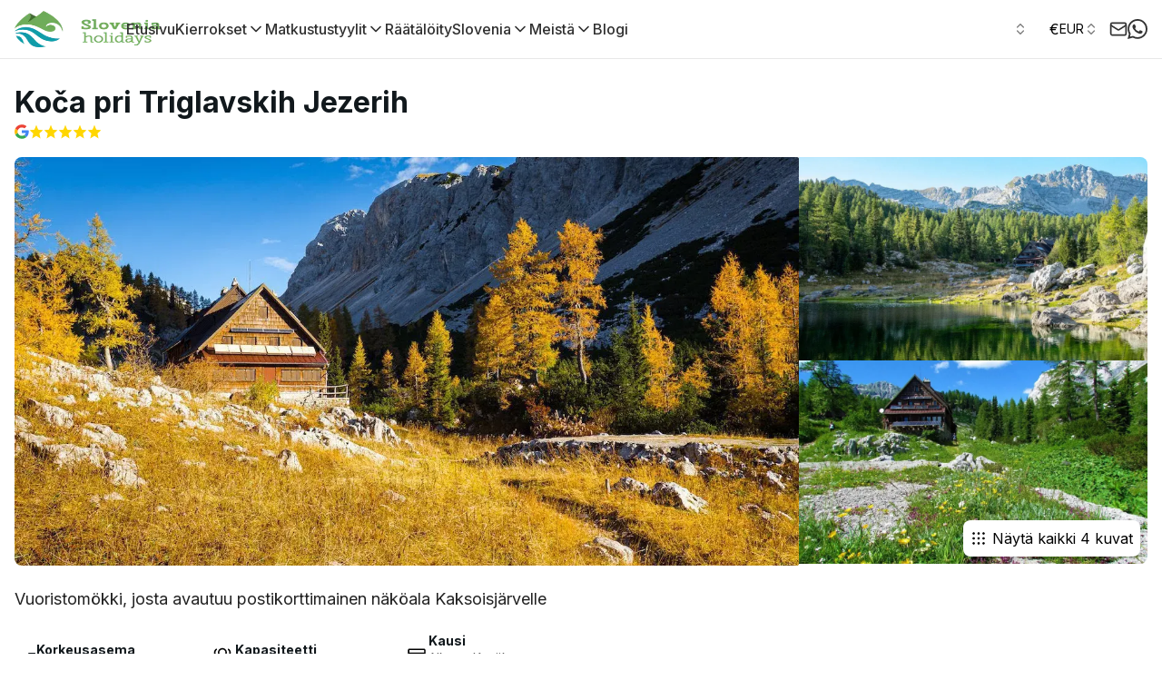

--- FILE ---
content_type: text/html; charset=utf-8
request_url: https://slovenia-holidays.com/fi/majoitus/koca-pri-triglavskih-jezerih
body_size: 215640
content:
<!DOCTYPE html><html lang="fi" class="scroll-smooth "><head><meta charSet="utf-8"/><meta name="viewport" content="width=device-width, initial-scale=1"/><link rel="preload" as="image" imageSrcSet="/_next/image?url=https%3A%2F%2Fcdn.world-discovery.com%2F32282%2Fimgi_2_colour.png&amp;w=16&amp;q=75 16w, /_next/image?url=https%3A%2F%2Fcdn.world-discovery.com%2F32282%2Fimgi_2_colour.png&amp;w=32&amp;q=75 32w, /_next/image?url=https%3A%2F%2Fcdn.world-discovery.com%2F32282%2Fimgi_2_colour.png&amp;w=48&amp;q=75 48w, /_next/image?url=https%3A%2F%2Fcdn.world-discovery.com%2F32282%2Fimgi_2_colour.png&amp;w=64&amp;q=75 64w, /_next/image?url=https%3A%2F%2Fcdn.world-discovery.com%2F32282%2Fimgi_2_colour.png&amp;w=96&amp;q=75 96w, /_next/image?url=https%3A%2F%2Fcdn.world-discovery.com%2F32282%2Fimgi_2_colour.png&amp;w=128&amp;q=75 128w, /_next/image?url=https%3A%2F%2Fcdn.world-discovery.com%2F32282%2Fimgi_2_colour.png&amp;w=256&amp;q=75 256w, /_next/image?url=https%3A%2F%2Fcdn.world-discovery.com%2F32282%2Fimgi_2_colour.png&amp;w=384&amp;q=75 384w, /_next/image?url=https%3A%2F%2Fcdn.world-discovery.com%2F32282%2Fimgi_2_colour.png&amp;w=640&amp;q=75 640w, /_next/image?url=https%3A%2F%2Fcdn.world-discovery.com%2F32282%2Fimgi_2_colour.png&amp;w=750&amp;q=75 750w, /_next/image?url=https%3A%2F%2Fcdn.world-discovery.com%2F32282%2Fimgi_2_colour.png&amp;w=828&amp;q=75 828w, /_next/image?url=https%3A%2F%2Fcdn.world-discovery.com%2F32282%2Fimgi_2_colour.png&amp;w=1080&amp;q=75 1080w, /_next/image?url=https%3A%2F%2Fcdn.world-discovery.com%2F32282%2Fimgi_2_colour.png&amp;w=1200&amp;q=75 1200w, /_next/image?url=https%3A%2F%2Fcdn.world-discovery.com%2F32282%2Fimgi_2_colour.png&amp;w=1920&amp;q=75 1920w, /_next/image?url=https%3A%2F%2Fcdn.world-discovery.com%2F32282%2Fimgi_2_colour.png&amp;w=2048&amp;q=75 2048w, /_next/image?url=https%3A%2F%2Fcdn.world-discovery.com%2F32282%2Fimgi_2_colour.png&amp;w=3840&amp;q=75 3840w" imageSizes="(max-width: 768px) 150px, 200px" fetchPriority="high"/><link rel="preload" as="image" imageSrcSet="/_next/image?url=https%3A%2F%2Fcdn.world-discovery.com%2F21510%2FTriglav-lakes-lodge-in-autumn.webp&amp;w=640&amp;q=75 640w, /_next/image?url=https%3A%2F%2Fcdn.world-discovery.com%2F21510%2FTriglav-lakes-lodge-in-autumn.webp&amp;w=750&amp;q=75 750w, /_next/image?url=https%3A%2F%2Fcdn.world-discovery.com%2F21510%2FTriglav-lakes-lodge-in-autumn.webp&amp;w=828&amp;q=75 828w, /_next/image?url=https%3A%2F%2Fcdn.world-discovery.com%2F21510%2FTriglav-lakes-lodge-in-autumn.webp&amp;w=1080&amp;q=75 1080w, /_next/image?url=https%3A%2F%2Fcdn.world-discovery.com%2F21510%2FTriglav-lakes-lodge-in-autumn.webp&amp;w=1200&amp;q=75 1200w, /_next/image?url=https%3A%2F%2Fcdn.world-discovery.com%2F21510%2FTriglav-lakes-lodge-in-autumn.webp&amp;w=1920&amp;q=75 1920w, /_next/image?url=https%3A%2F%2Fcdn.world-discovery.com%2F21510%2FTriglav-lakes-lodge-in-autumn.webp&amp;w=2048&amp;q=75 2048w, /_next/image?url=https%3A%2F%2Fcdn.world-discovery.com%2F21510%2FTriglav-lakes-lodge-in-autumn.webp&amp;w=3840&amp;q=75 3840w" imageSizes="100vw" fetchPriority="high"/><link rel="preload" as="image" imageSrcSet="/_next/image?url=https%3A%2F%2Fcdn.world-discovery.com%2F21510%2FTriglav-lakes-lodge-in-autumn.webp&amp;w=384&amp;q=75 384w, /_next/image?url=https%3A%2F%2Fcdn.world-discovery.com%2F21510%2FTriglav-lakes-lodge-in-autumn.webp&amp;w=640&amp;q=75 640w, /_next/image?url=https%3A%2F%2Fcdn.world-discovery.com%2F21510%2FTriglav-lakes-lodge-in-autumn.webp&amp;w=750&amp;q=75 750w, /_next/image?url=https%3A%2F%2Fcdn.world-discovery.com%2F21510%2FTriglav-lakes-lodge-in-autumn.webp&amp;w=828&amp;q=75 828w, /_next/image?url=https%3A%2F%2Fcdn.world-discovery.com%2F21510%2FTriglav-lakes-lodge-in-autumn.webp&amp;w=1080&amp;q=75 1080w, /_next/image?url=https%3A%2F%2Fcdn.world-discovery.com%2F21510%2FTriglav-lakes-lodge-in-autumn.webp&amp;w=1200&amp;q=75 1200w, /_next/image?url=https%3A%2F%2Fcdn.world-discovery.com%2F21510%2FTriglav-lakes-lodge-in-autumn.webp&amp;w=1920&amp;q=75 1920w, /_next/image?url=https%3A%2F%2Fcdn.world-discovery.com%2F21510%2FTriglav-lakes-lodge-in-autumn.webp&amp;w=2048&amp;q=75 2048w, /_next/image?url=https%3A%2F%2Fcdn.world-discovery.com%2F21510%2FTriglav-lakes-lodge-in-autumn.webp&amp;w=3840&amp;q=75 3840w" imageSizes="(max-width: 768px) 100vw, 50vw" fetchPriority="high"/><link rel="preload" as="image" imageSrcSet="/_next/image?url=https%3A%2F%2Fcdn.world-discovery.com%2F21573%2FThe-mountain-hut-at-Triglav-lakes-1-1024x682.webp&amp;w=256&amp;q=75 256w, /_next/image?url=https%3A%2F%2Fcdn.world-discovery.com%2F21573%2FThe-mountain-hut-at-Triglav-lakes-1-1024x682.webp&amp;w=384&amp;q=75 384w, /_next/image?url=https%3A%2F%2Fcdn.world-discovery.com%2F21573%2FThe-mountain-hut-at-Triglav-lakes-1-1024x682.webp&amp;w=640&amp;q=75 640w, /_next/image?url=https%3A%2F%2Fcdn.world-discovery.com%2F21573%2FThe-mountain-hut-at-Triglav-lakes-1-1024x682.webp&amp;w=750&amp;q=75 750w, /_next/image?url=https%3A%2F%2Fcdn.world-discovery.com%2F21573%2FThe-mountain-hut-at-Triglav-lakes-1-1024x682.webp&amp;w=828&amp;q=75 828w, /_next/image?url=https%3A%2F%2Fcdn.world-discovery.com%2F21573%2FThe-mountain-hut-at-Triglav-lakes-1-1024x682.webp&amp;w=1080&amp;q=75 1080w, /_next/image?url=https%3A%2F%2Fcdn.world-discovery.com%2F21573%2FThe-mountain-hut-at-Triglav-lakes-1-1024x682.webp&amp;w=1200&amp;q=75 1200w, /_next/image?url=https%3A%2F%2Fcdn.world-discovery.com%2F21573%2FThe-mountain-hut-at-Triglav-lakes-1-1024x682.webp&amp;w=1920&amp;q=75 1920w, /_next/image?url=https%3A%2F%2Fcdn.world-discovery.com%2F21573%2FThe-mountain-hut-at-Triglav-lakes-1-1024x682.webp&amp;w=2048&amp;q=75 2048w, /_next/image?url=https%3A%2F%2Fcdn.world-discovery.com%2F21573%2FThe-mountain-hut-at-Triglav-lakes-1-1024x682.webp&amp;w=3840&amp;q=75 3840w" imageSizes="33vw" fetchPriority="high"/><link rel="preload" as="image" imageSrcSet="/_next/image?url=https%3A%2F%2Fcdn.world-discovery.com%2F21572%2FThe-hut-at-Triglav-lakes-1024x768-(1).webp&amp;w=256&amp;q=75 256w, /_next/image?url=https%3A%2F%2Fcdn.world-discovery.com%2F21572%2FThe-hut-at-Triglav-lakes-1024x768-(1).webp&amp;w=384&amp;q=75 384w, /_next/image?url=https%3A%2F%2Fcdn.world-discovery.com%2F21572%2FThe-hut-at-Triglav-lakes-1024x768-(1).webp&amp;w=640&amp;q=75 640w, /_next/image?url=https%3A%2F%2Fcdn.world-discovery.com%2F21572%2FThe-hut-at-Triglav-lakes-1024x768-(1).webp&amp;w=750&amp;q=75 750w, /_next/image?url=https%3A%2F%2Fcdn.world-discovery.com%2F21572%2FThe-hut-at-Triglav-lakes-1024x768-(1).webp&amp;w=828&amp;q=75 828w, /_next/image?url=https%3A%2F%2Fcdn.world-discovery.com%2F21572%2FThe-hut-at-Triglav-lakes-1024x768-(1).webp&amp;w=1080&amp;q=75 1080w, /_next/image?url=https%3A%2F%2Fcdn.world-discovery.com%2F21572%2FThe-hut-at-Triglav-lakes-1024x768-(1).webp&amp;w=1200&amp;q=75 1200w, /_next/image?url=https%3A%2F%2Fcdn.world-discovery.com%2F21572%2FThe-hut-at-Triglav-lakes-1024x768-(1).webp&amp;w=1920&amp;q=75 1920w, /_next/image?url=https%3A%2F%2Fcdn.world-discovery.com%2F21572%2FThe-hut-at-Triglav-lakes-1024x768-(1).webp&amp;w=2048&amp;q=75 2048w, /_next/image?url=https%3A%2F%2Fcdn.world-discovery.com%2F21572%2FThe-hut-at-Triglav-lakes-1024x768-(1).webp&amp;w=3840&amp;q=75 3840w" imageSizes="33vw" fetchPriority="high"/><link rel="stylesheet" href="/_next/static/css/0dcc95b7bb795c67.css" data-precedence="next"/><link rel="stylesheet" href="/_next/static/css/3add334ee59f67ac.css" data-precedence="next"/><link rel="stylesheet" href="/_next/static/css/34a71f0ea7baf8b6.css" data-precedence="next"/><link rel="preload" as="script" fetchPriority="low" href="/_next/static/chunks/webpack-1ed6ace40c4794b6.js"/><script src="/_next/static/chunks/52774a7f-74a89270d1838b82.js" async=""></script><script src="/_next/static/chunks/fd9d1056-254d2dbc52ba5554.js" async=""></script><script src="/_next/static/chunks/6188-3c7d1c252b1d8856.js" async=""></script><script src="/_next/static/chunks/main-app-25eafc2f91eb9921.js" async=""></script><script src="/_next/static/chunks/app/global-error-1bf80524a8551e65.js" async=""></script><script src="/_next/static/chunks/f4898fe8-19798a647b273f9a.js" async=""></script><script src="/_next/static/chunks/7296-5a419b6eddff1efa.js" async=""></script><script src="/_next/static/chunks/3145-8f19d01608dc01c5.js" async=""></script><script src="/_next/static/chunks/2972-f9c7d3112471e60d.js" async=""></script><script src="/_next/static/chunks/2926-cb9dd088aa9f6f6d.js" async=""></script><script src="/_next/static/chunks/8672-97809db2793b5626.js" async=""></script><script src="/_next/static/chunks/8881-9c854bc0518dcce0.js" async=""></script><script src="/_next/static/chunks/3684-35671cea3c81b96e.js" async=""></script><script src="/_next/static/chunks/8726-110c618c372f7275.js" async=""></script><script src="/_next/static/chunks/8575-4f4653f6a633feb2.js" async=""></script><script src="/_next/static/chunks/9247-b65894b95f794cd8.js" async=""></script><script src="/_next/static/chunks/7769-9f9f6af434322153.js" async=""></script><script src="/_next/static/chunks/2797-d21c57ac04130854.js" async=""></script><script src="/_next/static/chunks/6918-f9368d7cf6fa0593.js" async=""></script><script src="/_next/static/chunks/2520-425905dd2471f8b5.js" async=""></script><script src="/_next/static/chunks/8718-798dd03a7a25c03e.js" async=""></script><script src="/_next/static/chunks/3786-a1f72c112b6d9be1.js" async=""></script><script src="/_next/static/chunks/9116-3903de497de0dc98.js" async=""></script><script src="/_next/static/chunks/9364-93127ed5c2108e56.js" async=""></script><script src="/_next/static/chunks/2387-c8b54264827ef01a.js" async=""></script><script src="/_next/static/chunks/1192-b299ab190f3f76b5.js" async=""></script><script src="/_next/static/chunks/4466-d8c249f625967ed3.js" async=""></script><script src="/_next/static/chunks/2743-7a7a168c7ef1a87c.js" async=""></script><script src="/_next/static/chunks/9020-15cca5c830ccdb27.js" async=""></script><script src="/_next/static/chunks/7351-dfe8b528a7671ad6.js" async=""></script><script src="/_next/static/chunks/5734-3706b2b6084431aa.js" async=""></script><script src="/_next/static/chunks/4934-ad21e3a4e5f049d8.js" async=""></script><script src="/_next/static/chunks/1531-73d487f6743d90a6.js" async=""></script><script src="/_next/static/chunks/5780-76b52e6d92d2de61.js" async=""></script><script src="/_next/static/chunks/app/%5Blocale%5D/(root_layout)/%5B...category%5D/layout-35d8d79f33a7e111.js" async=""></script><script src="/_next/static/chunks/3751-cfa772d4f2555b12.js" async=""></script><script src="/_next/static/chunks/app/%5Blocale%5D/(root_layout)/layout-af8861b8c67fbdd1.js" async=""></script><script src="/_next/static/chunks/4884-54b0535081bf51a0.js" async=""></script><script src="/_next/static/chunks/6997-172bd048d069f9e8.js" async=""></script><script src="/_next/static/chunks/3329-0f4a81e52767d490.js" async=""></script><script src="/_next/static/chunks/3496-f96ec19efeb792a2.js" async=""></script><script src="/_next/static/chunks/7544-e5b4c88334c24372.js" async=""></script><script src="/_next/static/chunks/app/%5Blocale%5D/(root_layout)/%5B...category%5D/page-48f4874954523722.js" async=""></script><script src="/_next/static/chunks/app/%5Blocale%5D/layout-fe4c708183b990ef.js" async=""></script><link rel="preload" href="https://www.googletagmanager.com/gtm.js?id=GTM-TK8Q37KJ" as="script"/><title>Koča pri Triglavskih Jezerih - Slovenian lomat</title><meta name="description" content="Vuoristomökki, josta avautuu postikorttimainen näkymä Kaksoisjärvelle."/><meta name="robots" content="index, follow"/><link rel="canonical" href="https://slovenia-holidays.com/fi/majoitus/koca-pri-triglavskih-jezerih"/><meta property="og:title" content="Koča pri Triglavskih Jezerih - Slovenian lomat"/><meta property="og:description" content="Vuoristomökki, josta avautuu postikorttimainen näkymä Kaksoisjärvelle."/><meta property="og:url" content="https://slovenia-holidays.com"/><meta property="og:image:width" content="1200"/><meta property="og:image:height" content="630"/><meta property="og:image" content="https://cdn.world-discovery.com/21510/Triglav-lakes-lodge-in-autumn.webp"/><meta property="og:type" content="website"/><meta name="twitter:card" content="summary_large_image"/><meta name="twitter:title" content="Koča pri Triglavskih Jezerih - Slovenian lomat"/><meta name="twitter:description" content="Vuoristomökki, josta avautuu postikorttimainen näkymä Kaksoisjärvelle."/><meta name="twitter:image:width" content="1200"/><meta name="twitter:image:height" content="630"/><meta name="twitter:image" content="https://cdn.world-discovery.com/21510/Triglav-lakes-lodge-in-autumn.webp"/><link rel="icon" href="https://cdn.world-discovery.com/26694/android-chrome-Slovenia-Holidays-logo-300x300.webp" alt=""/><meta name="next-size-adjust"/><link rel="preconnect" href="https://hub.world-discovery.com" crossorigin=""/><link rel="preconnect" href="https://cdn.world-discovery.com" crossorigin=""/><link rel="preconnect" href="https://fonts.googleapis.com"/><link rel="preconnect" href="https://fonts.gstatic.com" crossorigin=""/><script>(self.__next_s=self.__next_s||[]).push([0,{"children":"window['__ENV'] = {\"NEXT_PUBLIC_PAYPAL_CLIENT_ID\":\"AaBsUnv6wk3w3oY84cV2MlMc2rzykgyFLJ4tbJNwDLZvtULHgHVaBWuZYy9WaneWiJkEjMeeW2YY5oZW\",\"NEXT_PUBLIC_STRIPE_PUBLISHABLE_KEY\":\"pk_live_51NzK5OLK1DDFkZZkMgvwLDshxHnrPquyL4dKQ2HcPV6OiD0qeHl9lwHjspn3lODRii4rBToSj5uAPTmnmGdB9v3a00Cf6P28vl\",\"NEXT_PUBLIC_SENTRY_DSN\":\"https://e8859b4e37014b64cf07036ad239bf81@relay.world-discovery.com/2\",\"NEXT_PUBLIC_DEFAULT_LOCALE\":\"en\",\"NEXT_PUBLIC_BRAND_DOMAIN\":\"slovenia-holidays.com\",\"NEXT_PUBLIC_GTM_ID\":\"GTM-TK8Q37KJ\",\"NEXT_PUBLIC_HUB_API_KEY\":\"a4wg3ANJAOQsId11ZAVkD1qAIiZXgXTrccgDoXPtM\",\"NEXT_PUBLIC_API_URL\":\"https://hub.world-discovery.com/api/v1\",\"NEXT_PUBLIC_APP_URL\":\"https://slovenia-holidays.com\"}"}])</script><script src="/_next/static/chunks/polyfills-42372ed130431b0a.js" noModule=""></script></head><body class="antialiased __variable_f367f3 font-sans"><div data-overlay-container="true"><nav id="navbar" class="flex w-full h-auto items-center justify-center data-[menu-open=true]:border-none inset-x-0 bg-background border-b border-[#E8E8E8] ring-0 ring-offset-0 [--navbar-height:4rem] sticky top-0 z-50" style="--navbar-height:4rem"><header class="z-40 flex gap-4 w-full flex-row relative flex-nowrap items-center justify-between h-[var(--navbar-height)] max-w-[1024px] container px-0"><ul class="flex h-full flex-row flex-nowrap items-center data-[justify=start]:justify-start data-[justify=start]:flex-grow data-[justify=start]:basis-0 data-[justify=center]:justify-center data-[justify=end]:justify-end data-[justify=end]:flex-grow data-[justify=end]:basis-0 gap-8" data-justify="start"><li class="text-medium whitespace-nowrap box-border list-none data-[active=true]:font-semibold flex relative h-full items-center data-[active=true]:after:content-[&#x27;&#x27;] data-[active=true]:after:absolute data-[active=true]:after:bottom-0 data-[active=true]:after:left-0 data-[active=true]:after:right-0 data-[active=true]:after:h-[2px] data-[active=true]:after:rounded-[2px] data-[active=true]:after:bg-primary data-[active=true]:!text-primary !flex sm:flex md:flex lg:flex xl:flex"><a class="flex items-center" href="/fi"><img alt="Slovenian lomat" fetchPriority="high" width="200" height="200" decoding="async" data-nimg="1" class="p-2 ml-[-8px] max-h-14 w-auto max-w-[200px]" style="color:transparent" sizes="(max-width: 768px) 150px, 200px" srcSet="/_next/image?url=https%3A%2F%2Fcdn.world-discovery.com%2F32282%2Fimgi_2_colour.png&amp;w=16&amp;q=75 16w, /_next/image?url=https%3A%2F%2Fcdn.world-discovery.com%2F32282%2Fimgi_2_colour.png&amp;w=32&amp;q=75 32w, /_next/image?url=https%3A%2F%2Fcdn.world-discovery.com%2F32282%2Fimgi_2_colour.png&amp;w=48&amp;q=75 48w, /_next/image?url=https%3A%2F%2Fcdn.world-discovery.com%2F32282%2Fimgi_2_colour.png&amp;w=64&amp;q=75 64w, /_next/image?url=https%3A%2F%2Fcdn.world-discovery.com%2F32282%2Fimgi_2_colour.png&amp;w=96&amp;q=75 96w, /_next/image?url=https%3A%2F%2Fcdn.world-discovery.com%2F32282%2Fimgi_2_colour.png&amp;w=128&amp;q=75 128w, /_next/image?url=https%3A%2F%2Fcdn.world-discovery.com%2F32282%2Fimgi_2_colour.png&amp;w=256&amp;q=75 256w, /_next/image?url=https%3A%2F%2Fcdn.world-discovery.com%2F32282%2Fimgi_2_colour.png&amp;w=384&amp;q=75 384w, /_next/image?url=https%3A%2F%2Fcdn.world-discovery.com%2F32282%2Fimgi_2_colour.png&amp;w=640&amp;q=75 640w, /_next/image?url=https%3A%2F%2Fcdn.world-discovery.com%2F32282%2Fimgi_2_colour.png&amp;w=750&amp;q=75 750w, /_next/image?url=https%3A%2F%2Fcdn.world-discovery.com%2F32282%2Fimgi_2_colour.png&amp;w=828&amp;q=75 828w, /_next/image?url=https%3A%2F%2Fcdn.world-discovery.com%2F32282%2Fimgi_2_colour.png&amp;w=1080&amp;q=75 1080w, /_next/image?url=https%3A%2F%2Fcdn.world-discovery.com%2F32282%2Fimgi_2_colour.png&amp;w=1200&amp;q=75 1200w, /_next/image?url=https%3A%2F%2Fcdn.world-discovery.com%2F32282%2Fimgi_2_colour.png&amp;w=1920&amp;q=75 1920w, /_next/image?url=https%3A%2F%2Fcdn.world-discovery.com%2F32282%2Fimgi_2_colour.png&amp;w=2048&amp;q=75 2048w, /_next/image?url=https%3A%2F%2Fcdn.world-discovery.com%2F32282%2Fimgi_2_colour.png&amp;w=3840&amp;q=75 3840w" src="/_next/image?url=https%3A%2F%2Fcdn.world-discovery.com%2F32282%2Fimgi_2_colour.png&amp;w=3840&amp;q=75"/></a></li><div class="hidden xl:flex xl:items-center xl:gap-8"><li class="text-medium whitespace-nowrap box-border list-none data-[active=true]:font-semibold relative h-full items-center data-[active=true]:after:content-[&#x27;&#x27;] data-[active=true]:after:absolute data-[active=true]:after:bottom-0 data-[active=true]:after:left-0 data-[active=true]:after:right-0 data-[active=true]:after:h-[2px] data-[active=true]:after:rounded-[2px] data-[active=true]:after:bg-primary data-[active=true]:!text-primary hidden sm:flex"><a class="text-base text-[#313131] font-medium" href="/fi">Etusivu</a></li><div class="relative"><li class="text-medium whitespace-nowrap box-border list-none data-[active=true]:font-semibold relative h-full items-center data-[active=true]:after:content-[&#x27;&#x27;] data-[active=true]:after:absolute data-[active=true]:after:bottom-0 data-[active=true]:after:left-0 data-[active=true]:after:right-0 data-[active=true]:after:h-[2px] data-[active=true]:after:rounded-[2px] data-[active=true]:after:bg-primary data-[active=true]:!text-primary hidden md:flex"><a class="text-[#313131] hover:text-gray-500 hover:cursor-pointer text-base font-medium flex items-center gap-1" href="/fi/kierrokset">Kierrokset<svg xmlns="http://www.w3.org/2000/svg" width="20" height="20" viewBox="0 0 24 24" fill="none" stroke="currentColor" stroke-width="2" stroke-linecap="round" stroke-linejoin="round" class="lucide lucide-chevron-down" aria-hidden="true"><path d="m6 9 6 6 6-6"></path></svg></a></li><div class="absolute top-full left-0 bg-white shadow-lg rounded-md z-50 border border-gray-200 whitespace-nowrap min-w-[200px] transition-all duration-200 opacity-0 invisible pointer-events-none"><div class="max-h-[400px] overflow-y-auto"><div class="h-[40px] hover:bg-gray-100"><a class="text-[#313131] text-[16px] font-medium h-full w-full flex items-center px-4" href="/fi/seikkailureissut-slovenia">Seikkailu</a></div><div class="h-[40px] hover:bg-gray-100"><a class="text-[#313131] text-[16px] font-medium h-full w-full flex items-center px-4" href="/fi/balkan-lomat">Balkan</a></div><div class="h-[40px] hover:bg-gray-100"><a class="text-[#313131] text-[16px] font-medium h-full w-full flex items-center px-4" href="/fi/pakettiauto-slovenia-lomat">Kempperiauto</a></div><div class="h-[40px] hover:bg-gray-100"><a class="text-[#313131] text-[16px] font-medium h-full w-full flex items-center px-4" href="/fi/kaupunkilomat-slovenia">Kaupunkilomat</a></div><div class="h-[40px] hover:bg-gray-100"><a class="text-[#313131] text-[16px] font-medium h-full w-full flex items-center px-4" href="/fi/kulttuurijuhlat-slovenia">Kulttuurinen</a></div><div class="h-[40px] hover:bg-gray-100"><a class="text-[#313131] text-[16px] font-medium h-full w-full flex items-center px-4" href="/fi/slovenian-pyorailylomat">Pyöräily</a></div><div class="h-[40px] hover:bg-gray-100"><a class="text-[#313131] text-[16px] font-medium h-full w-full flex items-center px-4" href="/fi/perhe">Perhe</a></div><div class="h-[40px] hover:bg-gray-100"><a class="text-[#313131] text-[16px] font-medium h-full w-full flex items-center px-4" href="/fi/lenna-ja-aja-lomat-sloveniaan">Lennä ja aja</a></div><div class="h-[40px] hover:bg-gray-100"><a class="text-[#313131] text-[16px] font-medium h-full w-full flex items-center px-4" href="/fi/ruoka-viini-lomamatkat-slovenia">Ruoka &amp; Viini</a></div><div class="h-[40px] hover:bg-gray-100"><a class="text-[#313131] text-[16px] font-medium h-full w-full flex items-center px-4" href="/fi/luksus">Luksus</a></div><div class="h-[40px] hover:bg-gray-100"><a class="text-[#313131] text-[16px] font-medium h-full w-full flex items-center px-4" href="/fi/hiihtolomat-slovenia">Hiihto</a></div><div class="h-[40px] hover:bg-gray-100"><a class="text-[#313131] text-[16px] font-medium h-full w-full flex items-center px-4" href="/fi/erikoislomat-slovenia">Erikoistunut</a></div><div class="h-[40px] hover:bg-gray-100"><a class="text-[#313131] text-[16px] font-medium h-full w-full flex items-center px-4" href="/fi/slovenian-vaellussateet">Kävely</a></div><div class="h-[40px] hover:bg-gray-100"><a class="text-[#313131] text-[16px] font-medium h-full w-full flex items-center px-4" href="/fi/talvilomat-slovenia">Talvi</a></div></div></div><div class="sr-only"><nav aria-label="Kierrokset navigation"><ul><li><a class="text-[#313131] text-[16px] font-medium" href="/fi/seikkailureissut-slovenia">Seikkailu</a></li><li><a class="text-[#313131] text-[16px] font-medium" href="/fi/balkan-lomat">Balkan</a></li><li><a class="text-[#313131] text-[16px] font-medium" href="/fi/pakettiauto-slovenia-lomat">Kempperiauto</a></li><li><a class="text-[#313131] text-[16px] font-medium" href="/fi/kaupunkilomat-slovenia">Kaupunkilomat</a></li><li><a class="text-[#313131] text-[16px] font-medium" href="/fi/kulttuurijuhlat-slovenia">Kulttuurinen</a></li><li><a class="text-[#313131] text-[16px] font-medium" href="/fi/slovenian-pyorailylomat">Pyöräily</a></li><li><a class="text-[#313131] text-[16px] font-medium" href="/fi/perhe">Perhe</a></li><li><a class="text-[#313131] text-[16px] font-medium" href="/fi/lenna-ja-aja-lomat-sloveniaan">Lennä ja aja</a></li><li><a class="text-[#313131] text-[16px] font-medium" href="/fi/ruoka-viini-lomamatkat-slovenia">Ruoka &amp; Viini</a></li><li><a class="text-[#313131] text-[16px] font-medium" href="/fi/luksus">Luksus</a></li><li><a class="text-[#313131] text-[16px] font-medium" href="/fi/hiihtolomat-slovenia">Hiihto</a></li><li><a class="text-[#313131] text-[16px] font-medium" href="/fi/erikoislomat-slovenia">Erikoistunut</a></li><li><a class="text-[#313131] text-[16px] font-medium" href="/fi/slovenian-vaellussateet">Kävely</a></li><li><a class="text-[#313131] text-[16px] font-medium" href="/fi/talvilomat-slovenia">Talvi</a></li></ul></nav></div></div><div class="relative"><li class="text-medium whitespace-nowrap box-border list-none data-[active=true]:font-semibold relative h-full items-center data-[active=true]:after:content-[&#x27;&#x27;] data-[active=true]:after:absolute data-[active=true]:after:bottom-0 data-[active=true]:after:left-0 data-[active=true]:after:right-0 data-[active=true]:after:h-[2px] data-[active=true]:after:rounded-[2px] data-[active=true]:after:bg-primary data-[active=true]:!text-primary hidden md:flex"><div class="text-[#313131] text-base font-medium flex hover:cursor-default items-center gap-1">Matkustustyylit<svg xmlns="http://www.w3.org/2000/svg" width="20" height="20" viewBox="0 0 24 24" fill="none" stroke="currentColor" stroke-width="2" stroke-linecap="round" stroke-linejoin="round" class="lucide lucide-chevron-down" aria-hidden="true"><path d="m6 9 6 6 6-6"></path></svg></div></li><div class="absolute top-full left-0 bg-white shadow-lg rounded-md z-50 border border-gray-200 whitespace-nowrap min-w-[200px] transition-all duration-200 opacity-0 invisible pointer-events-none"><div class=""><div class="h-[40px] hover:bg-gray-100"><a class="text-[#313131] text-[16px] font-medium h-full w-full flex items-center px-4" href="/fi/pakettimatkat-sloveniaan">Pakettimatkat</a></div><div class="h-[40px] hover:bg-gray-100"><a class="text-[#313131] text-[16px] font-medium h-full w-full flex items-center px-4" href="/fi/itseohjautuva">Itseohjautuva</a></div><div class="h-[40px] hover:bg-gray-100"><a class="text-[#313131] text-[16px] font-medium h-full w-full flex items-center px-4" href="/fi/slovenia-ja-kroatia-opastetut-matkapakettit">Opastetut kierrokset</a></div><div class="h-[40px] hover:bg-gray-100"><a class="text-[#313131] text-[16px] font-medium h-full w-full flex items-center px-4" href="/fi/yksityiset-kiertueet-sloveniassa">Yksityiset kierrokset</a></div><div class="h-[40px] hover:bg-gray-100"><a class="text-[#313131] text-[16px] font-medium h-full w-full flex items-center px-4" href="/fi/pienryhmaretket-sloveniassa">Pieni ryhmä</a></div></div></div><div class="sr-only"><nav aria-label="Matkustustyylit navigation"><ul><li><a class="text-[#313131] text-[16px] font-medium" href="/fi/pakettimatkat-sloveniaan">Pakettimatkat</a></li><li><a class="text-[#313131] text-[16px] font-medium" href="/fi/itseohjautuva">Itseohjautuva</a></li><li><a class="text-[#313131] text-[16px] font-medium" href="/fi/slovenia-ja-kroatia-opastetut-matkapakettit">Opastetut kierrokset</a></li><li><a class="text-[#313131] text-[16px] font-medium" href="/fi/yksityiset-kiertueet-sloveniassa">Yksityiset kierrokset</a></li><li><a class="text-[#313131] text-[16px] font-medium" href="/fi/pienryhmaretket-sloveniassa">Pieni ryhmä</a></li></ul></nav></div></div><li class="text-medium whitespace-nowrap box-border list-none data-[active=true]:font-semibold relative h-full items-center data-[active=true]:after:content-[&#x27;&#x27;] data-[active=true]:after:absolute data-[active=true]:after:bottom-0 data-[active=true]:after:left-0 data-[active=true]:after:right-0 data-[active=true]:after:h-[2px] data-[active=true]:after:rounded-[2px] data-[active=true]:after:bg-primary data-[active=true]:!text-primary hidden sm:flex"><a class="text-base text-[#313131] font-medium" href="/fi/raataloidyt-lomat">Räätälöity</a></li><div class="relative"><li class="text-medium whitespace-nowrap box-border list-none data-[active=true]:font-semibold relative h-full items-center data-[active=true]:after:content-[&#x27;&#x27;] data-[active=true]:after:absolute data-[active=true]:after:bottom-0 data-[active=true]:after:left-0 data-[active=true]:after:right-0 data-[active=true]:after:h-[2px] data-[active=true]:after:rounded-[2px] data-[active=true]:after:bg-primary data-[active=true]:!text-primary hidden md:flex"><div class="text-[#313131] text-base font-medium flex hover:cursor-default items-center gap-1">Slovenia<svg xmlns="http://www.w3.org/2000/svg" width="20" height="20" viewBox="0 0 24 24" fill="none" stroke="currentColor" stroke-width="2" stroke-linecap="round" stroke-linejoin="round" class="lucide lucide-chevron-down" aria-hidden="true"><path d="m6 9 6 6 6-6"></path></svg></div></li><div class="absolute top-full left-0 bg-white shadow-lg rounded-md z-50 border border-gray-200 whitespace-nowrap min-w-[200px] transition-all duration-200 opacity-0 invisible pointer-events-none"><div class=""><div class="h-[40px] hover:bg-gray-100"><a class="text-[#313131] text-[16px] font-medium h-full w-full flex items-center px-4" href="/fi/tieda-ennen-kuin-menet">Tiedä ennen kuin menet</a></div><div class="h-[40px] hover:bg-gray-100"><a class="text-[#313131] text-[16px] font-medium h-full w-full flex items-center px-4" href="/fi/slovenian-kohokohdat">Kohokohdat</a></div><div class="h-[40px] hover:bg-gray-100"><a class="text-[#313131] text-[16px] font-medium h-full w-full flex items-center px-4" href="/fi/majoitukset">Majoitukset</a></div><div class="h-[40px] hover:bg-gray-100"><a class="text-[#313131] text-[16px] font-medium h-full w-full flex items-center px-4" href="/fi/ravintolat">Ravintolat</a></div><div class="h-[40px] hover:bg-gray-100"><a class="text-[#313131] text-[16px] font-medium h-full w-full flex items-center px-4" href="/fi/milloin-vierailla-sloveniassa">Milloin vierailla Sloveniassa</a></div><div class="h-[40px] hover:bg-gray-100"><a class="text-[#313131] text-[16px] font-medium h-full w-full flex items-center px-4" href="/fi/kuinka-paasta-sloveniaan">Miten päästä Sloveniaan?</a></div></div></div><div class="sr-only"><nav aria-label="Slovenia navigation"><ul><li><a class="text-[#313131] text-[16px] font-medium" href="/fi/tieda-ennen-kuin-menet">Tiedä ennen kuin menet</a></li><li><a class="text-[#313131] text-[16px] font-medium" href="/fi/slovenian-kohokohdat">Kohokohdat</a></li><li><a class="text-[#313131] text-[16px] font-medium" href="/fi/majoitukset">Majoitukset</a></li><li><a class="text-[#313131] text-[16px] font-medium" href="/fi/ravintolat">Ravintolat</a></li><li><a class="text-[#313131] text-[16px] font-medium" href="/fi/milloin-vierailla-sloveniassa">Milloin vierailla Sloveniassa</a></li><li><a class="text-[#313131] text-[16px] font-medium" href="/fi/kuinka-paasta-sloveniaan">Miten päästä Sloveniaan?</a></li></ul></nav></div></div><div class="relative"><li class="text-medium whitespace-nowrap box-border list-none data-[active=true]:font-semibold relative h-full items-center data-[active=true]:after:content-[&#x27;&#x27;] data-[active=true]:after:absolute data-[active=true]:after:bottom-0 data-[active=true]:after:left-0 data-[active=true]:after:right-0 data-[active=true]:after:h-[2px] data-[active=true]:after:rounded-[2px] data-[active=true]:after:bg-primary data-[active=true]:!text-primary hidden md:flex"><a class="text-[#313131] hover:text-gray-500 hover:cursor-pointer text-base font-medium flex items-center gap-1" href="/fi/slovenian-lomamatkat-matkatoimisto">Meistä<svg xmlns="http://www.w3.org/2000/svg" width="20" height="20" viewBox="0 0 24 24" fill="none" stroke="currentColor" stroke-width="2" stroke-linecap="round" stroke-linejoin="round" class="lucide lucide-chevron-down" aria-hidden="true"><path d="m6 9 6 6 6-6"></path></svg></a></li><div class="absolute top-full left-0 bg-white shadow-lg rounded-md z-50 border border-gray-200 whitespace-nowrap min-w-[200px] transition-all duration-200 opacity-0 invisible pointer-events-none"><div class=""><div class="h-[40px] hover:bg-gray-100"><a class="text-[#313131] text-[16px] font-medium h-full w-full flex items-center px-4" href="/fi/oppaamme">Oppaat</a></div><div class="h-[40px] hover:bg-gray-100"><a class="text-[#313131] text-[16px] font-medium h-full w-full flex items-center px-4" href="/fi/matkailuautokalusto">Matkailuautokalusto</a></div><div class="h-[40px] hover:bg-gray-100"><a class="text-[#313131] text-[16px] font-medium h-full w-full flex items-center px-4" href="/fi/meidan-pyoramme">Meidän pyörämme</a></div><div class="h-[40px] hover:bg-gray-100"><a class="text-[#313131] text-[16px] font-medium h-full w-full flex items-center px-4" href="/fi/valokuvakilpailu">Valokuvakilpailu</a></div></div></div><div class="sr-only"><nav aria-label="Meistä navigation"><ul><li><a class="text-[#313131] text-[16px] font-medium" href="/fi/oppaamme">Oppaat</a></li><li><a class="text-[#313131] text-[16px] font-medium" href="/fi/matkailuautokalusto">Matkailuautokalusto</a></li><li><a class="text-[#313131] text-[16px] font-medium" href="/fi/meidan-pyoramme">Meidän pyörämme</a></li><li><a class="text-[#313131] text-[16px] font-medium" href="/fi/valokuvakilpailu">Valokuvakilpailu</a></li></ul></nav></div></div><li class="text-medium whitespace-nowrap box-border list-none data-[active=true]:font-semibold relative h-full items-center data-[active=true]:after:content-[&#x27;&#x27;] data-[active=true]:after:absolute data-[active=true]:after:bottom-0 data-[active=true]:after:left-0 data-[active=true]:after:right-0 data-[active=true]:after:h-[2px] data-[active=true]:after:rounded-[2px] data-[active=true]:after:bg-primary data-[active=true]:!text-primary hidden sm:flex"><a class="text-base text-[#313131] font-medium" href="/fi/blogi">Blogi</a></li></div></ul><ul class="gap-4 h-full flex-row flex-nowrap items-center data-[justify=start]:justify-start data-[justify=start]:flex-grow data-[justify=start]:basis-0 data-[justify=center]:justify-center data-[justify=end]:justify-end data-[justify=end]:flex-grow data-[justify=end]:basis-0 hidden xl:flex" data-justify="center"></ul><ul class="gap-4 h-full flex-row flex-nowrap items-center data-[justify=start]:justify-start data-[justify=start]:flex-grow data-[justify=start]:basis-0 data-[justify=center]:justify-center data-[justify=end]:justify-end data-[justify=end]:flex-grow data-[justify=end]:basis-0 hidden xl:flex" data-justify="end"><div class="relative"><div class="sr-only"><nav aria-label="Language alternatives"><a href="/da/indkvartering/koca-pri-triglavskih-jezerih" hrefLang="da" rel="alternate" aria-label="Tanskalainen">Tanskalainen</a><a href="/de/unterkunfte/koca-pri-triglavskih-jezerih" hrefLang="de" rel="alternate" aria-label="Saksan">Saksan</a><a href="/es/alojamiento/koca-pri-triglavskih-jezerih" hrefLang="es" rel="alternate" aria-label="Espanjan">Espanjan</a><a href="/fi/majoitus/koca-pri-triglavskih-jezerih" hrefLang="fi" rel="alternate" aria-label="Suomalainen">Suomalainen</a><a href="/fr/hebergement/koca-pri-triglavskih-jezerih" hrefLang="fr" rel="alternate" aria-label="Ranskan">Ranskan</a><a href="/nb/overnattingssteder/koca-pri-triglavskih-jezerih" hrefLang="nb" rel="alternate" aria-label="Norjalainen">Norjalainen</a><a href="/nl/accommodaties/koca-pri-triglavskih-jezerih" hrefLang="nl" rel="alternate" aria-label="Hollantilainen">Hollantilainen</a><a href="/sv/boende/koca-pri-triglavskih-jezerih" hrefLang="sv" rel="alternate" aria-label="Ruotsalainen">Ruotsalainen</a><a href="/accommodations/koca-pri-triglavskih-jezerih" hrefLang="en" rel="alternate" aria-label="Englanti">Englanti</a></nav></div></div><button type="button" tabindex="0" data-slot="trigger" aria-haspopup="dialog" aria-expanded="false" class="group relative box-border appearance-none select-none whitespace-nowrap font-normal overflow-hidden tap-highlight-transparent data-[pressed=true]:scale-[0.97] outline-none data-[focus-visible=true]:z-10 data-[focus-visible=true]:outline-2 data-[focus-visible=true]:outline-focus data-[focus-visible=true]:outline-offset-2 h-10 text-small rounded-medium [&amp;&gt;svg]:max-w-[theme(spacing.8)] transition-transform-colors-opacity motion-reduce:transition-none bg-transparent data-[hover=true]:bg-default/40 z-10 aria-expanded:scale-[0.97] aria-expanded:opacity-70 subpixel-antialiased min-w-[50px] lg:text-black text-white flex justify-center items-center gap-2 px-3 py-2"><span class="flex h-4 w-6 overflow-hidden"><svg xmlns="http://www.w3.org/2000/svg" viewBox="0 0 513 342"><title>FI</title><path fill="#FFF" d="M0 0h513v342H0z"></path><path fill="#2E52B2" d="M513 129.3V212H203.7v130H121V212H0v-82.7h121V0h82.7v129.3z"></path></svg></span><svg xmlns="http://www.w3.org/2000/svg" width="24" height="24" viewBox="0 0 24 24" fill="none" stroke="currentColor" stroke-width="2" stroke-linecap="round" stroke-linejoin="round" class="lucide lucide-chevrons-up-down h-4 w-4 opacity-50" aria-hidden="true"><path d="m7 15 5 5 5-5"></path><path d="m7 9 5-5 5 5"></path></svg></button><button type="button" tabindex="0" data-slot="trigger" aria-haspopup="dialog" aria-expanded="false" class="group relative box-border appearance-none select-none whitespace-nowrap font-normal overflow-hidden tap-highlight-transparent data-[pressed=true]:scale-[0.97] outline-none data-[focus-visible=true]:z-10 data-[focus-visible=true]:outline-2 data-[focus-visible=true]:outline-focus data-[focus-visible=true]:outline-offset-2 h-10 text-small rounded-medium [&amp;&gt;svg]:max-w-[theme(spacing.8)] transition-transform-colors-opacity motion-reduce:transition-none bg-transparent data-[hover=true]:bg-default/40 z-10 aria-expanded:scale-[0.97] aria-expanded:opacity-70 subpixel-antialiased min-w-[50px] lg:text-black text-white flex justify-center items-center gap-2 px-3 py-2"><span class="text-base">€</span><span>EUR</span><svg xmlns="http://www.w3.org/2000/svg" width="24" height="24" viewBox="0 0 24 24" fill="none" stroke="currentColor" stroke-width="2" stroke-linecap="round" stroke-linejoin="round" class="lucide lucide-chevrons-up-down h-4 w-4 opacity-50" aria-hidden="true"><path d="m7 15 5 5 5-5"></path><path d="m7 9 5-5 5 5"></path></svg></button><li class="text-medium whitespace-nowrap box-border list-none data-[active=true]:font-semibold flex relative h-full items-center data-[active=true]:after:content-[&#x27;&#x27;] data-[active=true]:after:absolute data-[active=true]:after:bottom-0 data-[active=true]:after:left-0 data-[active=true]:after:right-0 data-[active=true]:after:h-[2px] data-[active=true]:after:rounded-[2px] data-[active=true]:after:bg-primary data-[active=true]:!text-primary"><div class="text-[#333333] font-medium" style="cursor:pointer"><svg xmlns="http://www.w3.org/2000/svg" width="20" height="20" viewBox="0 0 24 24" fill="none" stroke="currentColor" stroke-width="2" stroke-linecap="round" stroke-linejoin="round" class="lucide lucide-mail" aria-hidden="true"><path d="m22 7-8.991 5.727a2 2 0 0 1-2.009 0L2 7"></path><rect x="2" y="4" width="20" height="16" rx="2"></rect></svg></div></li><li class="text-medium whitespace-nowrap box-border list-none data-[active=true]:font-semibold flex relative h-full items-center data-[active=true]:after:content-[&#x27;&#x27;] data-[active=true]:after:absolute data-[active=true]:after:bottom-0 data-[active=true]:after:left-0 data-[active=true]:after:right-0 data-[active=true]:after:h-[2px] data-[active=true]:after:rounded-[2px] data-[active=true]:after:bg-primary data-[active=true]:!text-primary"><a class="text-[#333333] font-medium" href="https://wa.me/38651282049?text=Slovenia+Holidays+-+Home%0A%0AMessage%3A+"><svg xmlns="http://www.w3.org/2000/svg" width="22" height="22" fill="currentColor" viewBox="0 0 24 24"><title>WhatsApp</title><path d="M17.472 14.382c-.297-.149-1.758-.867-2.03-.967-.273-.099-.471-.148-.67.15-.197.297-.767.966-.94 1.164-.173.199-.347.223-.644.075-.297-.15-1.255-.463-2.39-1.475-.883-.788-1.48-1.761-1.653-2.059-.173-.297-.018-.458.13-.606.134-.133.298-.347.446-.52.149-.174.198-.298.298-.497.099-.198.05-.371-.025-.52-.075-.149-.669-1.612-.916-2.207-.242-.579-.487-.5-.669-.51-.173-.008-.371-.01-.57-.01-.198 0-.52.074-.792.372-.272.297-1.04 1.016-1.04 2.479 0 1.462 1.065 2.875 1.213 3.074.149.198 2.096 3.2 5.077 4.487.709.306 1.262.489 1.694.625.712.227 1.36.195 1.871.118.571-.085 1.758-.719 2.006-1.413.248-.694.248-1.289.173-1.413-.074-.124-.272-.198-.57-.347m-5.421 7.403h-.004a9.87 9.87 0 01-5.031-1.378l-.361-.214-3.741.982.998-3.648-.235-.374a9.86 9.86 0 01-1.51-5.26c.001-5.45 4.436-9.884 9.888-9.884 2.64 0 5.122 1.03 6.988 2.898a9.825 9.825 0 012.893 6.994c-.003 5.45-4.437 9.884-9.885 9.884m8.413-18.297A11.815 11.815 0 0012.05 0C5.495 0 .16 5.335.157 11.892c0 2.096.547 4.142 1.588 5.945L.057 24l6.305-1.654a11.882 11.882 0 005.683 1.448h.005c6.554 0 11.89-5.335 11.893-11.893a11.821 11.821 0 00-3.48-8.413Z"></path></svg></a></li></ul><div class="xl:hidden flex flex-row justify-end items-center gap-4 min-w-0 flex-1"><div class="h-12 flex-shrink-0"><ul class="flex gap-4 h-full flex-row flex-nowrap items-center data-[justify=start]:justify-start data-[justify=start]:flex-grow data-[justify=start]:basis-0 data-[justify=center]:justify-center data-[justify=end]:justify-end data-[justify=end]:flex-grow data-[justify=end]:basis-0 xl:hidden" data-justify="end"><button class="group flex items-center justify-center w-6 h-full rounded-small tap-highlight-transparent outline-none data-[focus-visible=true]:z-10 data-[focus-visible=true]:outline-2 data-[focus-visible=true]:outline-focus data-[focus-visible=true]:outline-offset-2 xl:hidden" type="button" tabindex="0" aria-pressed="false"><span class="sr-only">open navigation menu</span><span class="w-full h-full pointer-events-none flex flex-col items-center justify-center text-inherit group-data-[pressed=true]:opacity-70 transition-opacity before:content-[&#x27;&#x27;] before:block before:h-px before:w-6 before:bg-current before:transition-transform before:duration-150 before:-translate-y-1 before:rotate-0 group-data-[open=true]:before:translate-y-px group-data-[open=true]:before:rotate-45 after:content-[&#x27;&#x27;] after:block after:h-px after:w-6 after:bg-current after:transition-transform after:duration-150 after:translate-y-1 after:rotate-0 group-data-[open=true]:after:translate-y-0 group-data-[open=true]:after:-rotate-45"></span></button></ul></div></div></header></nav><main class="light mx-auto max-w-screen-4xl"><div class="product-page"><section class="mb-0 md:mb-section"><div class="container"><div class="md:mt-6 flex flex-col"><div class="order-1 md:order-2"><div class="md:hidden w-screen relative -mx-4 md:-mx-6 left-[50%] right-[50%] ml-[-50vw] mr-[-50vw]"><div class="overflow-hidden w-full"><div class="flex w-full"><div class="flex-[0_0_100%] min-w-0 relative aspect-[4/3]"><img alt="" fetchPriority="high" decoding="async" data-nimg="fill" class="object-cover w-full" style="position:absolute;height:100%;width:100%;left:0;top:0;right:0;bottom:0;color:transparent" sizes="100vw" srcSet="/_next/image?url=https%3A%2F%2Fcdn.world-discovery.com%2F21510%2FTriglav-lakes-lodge-in-autumn.webp&amp;w=640&amp;q=75 640w, /_next/image?url=https%3A%2F%2Fcdn.world-discovery.com%2F21510%2FTriglav-lakes-lodge-in-autumn.webp&amp;w=750&amp;q=75 750w, /_next/image?url=https%3A%2F%2Fcdn.world-discovery.com%2F21510%2FTriglav-lakes-lodge-in-autumn.webp&amp;w=828&amp;q=75 828w, /_next/image?url=https%3A%2F%2Fcdn.world-discovery.com%2F21510%2FTriglav-lakes-lodge-in-autumn.webp&amp;w=1080&amp;q=75 1080w, /_next/image?url=https%3A%2F%2Fcdn.world-discovery.com%2F21510%2FTriglav-lakes-lodge-in-autumn.webp&amp;w=1200&amp;q=75 1200w, /_next/image?url=https%3A%2F%2Fcdn.world-discovery.com%2F21510%2FTriglav-lakes-lodge-in-autumn.webp&amp;w=1920&amp;q=75 1920w, /_next/image?url=https%3A%2F%2Fcdn.world-discovery.com%2F21510%2FTriglav-lakes-lodge-in-autumn.webp&amp;w=2048&amp;q=75 2048w, /_next/image?url=https%3A%2F%2Fcdn.world-discovery.com%2F21510%2FTriglav-lakes-lodge-in-autumn.webp&amp;w=3840&amp;q=75 3840w" src="/_next/image?url=https%3A%2F%2Fcdn.world-discovery.com%2F21510%2FTriglav-lakes-lodge-in-autumn.webp&amp;w=3840&amp;q=75"/></div><div class="flex-[0_0_100%] min-w-0 relative aspect-[4/3]"><img alt="" loading="lazy" decoding="async" data-nimg="fill" class="object-cover w-full" style="position:absolute;height:100%;width:100%;left:0;top:0;right:0;bottom:0;color:transparent" sizes="100vw" srcSet="/_next/image?url=https%3A%2F%2Fcdn.world-discovery.com%2F21573%2FThe-mountain-hut-at-Triglav-lakes-1-1024x682.webp&amp;w=640&amp;q=75 640w, /_next/image?url=https%3A%2F%2Fcdn.world-discovery.com%2F21573%2FThe-mountain-hut-at-Triglav-lakes-1-1024x682.webp&amp;w=750&amp;q=75 750w, /_next/image?url=https%3A%2F%2Fcdn.world-discovery.com%2F21573%2FThe-mountain-hut-at-Triglav-lakes-1-1024x682.webp&amp;w=828&amp;q=75 828w, /_next/image?url=https%3A%2F%2Fcdn.world-discovery.com%2F21573%2FThe-mountain-hut-at-Triglav-lakes-1-1024x682.webp&amp;w=1080&amp;q=75 1080w, /_next/image?url=https%3A%2F%2Fcdn.world-discovery.com%2F21573%2FThe-mountain-hut-at-Triglav-lakes-1-1024x682.webp&amp;w=1200&amp;q=75 1200w, /_next/image?url=https%3A%2F%2Fcdn.world-discovery.com%2F21573%2FThe-mountain-hut-at-Triglav-lakes-1-1024x682.webp&amp;w=1920&amp;q=75 1920w, /_next/image?url=https%3A%2F%2Fcdn.world-discovery.com%2F21573%2FThe-mountain-hut-at-Triglav-lakes-1-1024x682.webp&amp;w=2048&amp;q=75 2048w, /_next/image?url=https%3A%2F%2Fcdn.world-discovery.com%2F21573%2FThe-mountain-hut-at-Triglav-lakes-1-1024x682.webp&amp;w=3840&amp;q=75 3840w" src="/_next/image?url=https%3A%2F%2Fcdn.world-discovery.com%2F21573%2FThe-mountain-hut-at-Triglav-lakes-1-1024x682.webp&amp;w=3840&amp;q=75"/></div><div class="flex-[0_0_100%] min-w-0 relative aspect-[4/3]"><img alt="" loading="lazy" decoding="async" data-nimg="fill" class="object-cover w-full" style="position:absolute;height:100%;width:100%;left:0;top:0;right:0;bottom:0;color:transparent" sizes="100vw" srcSet="/_next/image?url=https%3A%2F%2Fcdn.world-discovery.com%2F21572%2FThe-hut-at-Triglav-lakes-1024x768-(1).webp&amp;w=640&amp;q=75 640w, /_next/image?url=https%3A%2F%2Fcdn.world-discovery.com%2F21572%2FThe-hut-at-Triglav-lakes-1024x768-(1).webp&amp;w=750&amp;q=75 750w, /_next/image?url=https%3A%2F%2Fcdn.world-discovery.com%2F21572%2FThe-hut-at-Triglav-lakes-1024x768-(1).webp&amp;w=828&amp;q=75 828w, /_next/image?url=https%3A%2F%2Fcdn.world-discovery.com%2F21572%2FThe-hut-at-Triglav-lakes-1024x768-(1).webp&amp;w=1080&amp;q=75 1080w, /_next/image?url=https%3A%2F%2Fcdn.world-discovery.com%2F21572%2FThe-hut-at-Triglav-lakes-1024x768-(1).webp&amp;w=1200&amp;q=75 1200w, /_next/image?url=https%3A%2F%2Fcdn.world-discovery.com%2F21572%2FThe-hut-at-Triglav-lakes-1024x768-(1).webp&amp;w=1920&amp;q=75 1920w, /_next/image?url=https%3A%2F%2Fcdn.world-discovery.com%2F21572%2FThe-hut-at-Triglav-lakes-1024x768-(1).webp&amp;w=2048&amp;q=75 2048w, /_next/image?url=https%3A%2F%2Fcdn.world-discovery.com%2F21572%2FThe-hut-at-Triglav-lakes-1024x768-(1).webp&amp;w=3840&amp;q=75 3840w" src="/_next/image?url=https%3A%2F%2Fcdn.world-discovery.com%2F21572%2FThe-hut-at-Triglav-lakes-1024x768-(1).webp&amp;w=3840&amp;q=75"/></div><div class="flex-[0_0_100%] min-w-0 relative aspect-[4/3]"><img alt="" loading="lazy" decoding="async" data-nimg="fill" class="object-cover w-full" style="position:absolute;height:100%;width:100%;left:0;top:0;right:0;bottom:0;color:transparent" sizes="100vw" srcSet="/_next/image?url=https%3A%2F%2Fcdn.world-discovery.com%2F21574%2FDouble-lake-and-the-hut-from-above-1024x682.webp&amp;w=640&amp;q=75 640w, /_next/image?url=https%3A%2F%2Fcdn.world-discovery.com%2F21574%2FDouble-lake-and-the-hut-from-above-1024x682.webp&amp;w=750&amp;q=75 750w, /_next/image?url=https%3A%2F%2Fcdn.world-discovery.com%2F21574%2FDouble-lake-and-the-hut-from-above-1024x682.webp&amp;w=828&amp;q=75 828w, /_next/image?url=https%3A%2F%2Fcdn.world-discovery.com%2F21574%2FDouble-lake-and-the-hut-from-above-1024x682.webp&amp;w=1080&amp;q=75 1080w, /_next/image?url=https%3A%2F%2Fcdn.world-discovery.com%2F21574%2FDouble-lake-and-the-hut-from-above-1024x682.webp&amp;w=1200&amp;q=75 1200w, /_next/image?url=https%3A%2F%2Fcdn.world-discovery.com%2F21574%2FDouble-lake-and-the-hut-from-above-1024x682.webp&amp;w=1920&amp;q=75 1920w, /_next/image?url=https%3A%2F%2Fcdn.world-discovery.com%2F21574%2FDouble-lake-and-the-hut-from-above-1024x682.webp&amp;w=2048&amp;q=75 2048w, /_next/image?url=https%3A%2F%2Fcdn.world-discovery.com%2F21574%2FDouble-lake-and-the-hut-from-above-1024x682.webp&amp;w=3840&amp;q=75 3840w" src="/_next/image?url=https%3A%2F%2Fcdn.world-discovery.com%2F21574%2FDouble-lake-and-the-hut-from-above-1024x682.webp&amp;w=3840&amp;q=75"/></div></div></div><div class="absolute bottom-4 left-1/2 transform -translate-x-1/2"><div class="flex space-x-2 max-w-[170px] overflow-x-auto scrollbar-hide" id="dots-container"><button class="w-2 h-2 rounded-full transition-all duration-200 flex-shrink-0 bg-white" aria-label="Go to image 1"></button><button class="w-2 h-2 rounded-full transition-all duration-200 flex-shrink-0 bg-white/50 hover:bg-white/70" aria-label="Go to image 2"></button><button class="w-2 h-2 rounded-full transition-all duration-200 flex-shrink-0 bg-white/50 hover:bg-white/70" aria-label="Go to image 3"></button><button class="w-2 h-2 rounded-full transition-all duration-200 flex-shrink-0 bg-white/50 hover:bg-white/70" aria-label="Go to image 4"></button></div></div><div class="absolute bottom-4 right-4 bg-white/80 px-3 py-1 text-sm font- rounded h-8 items-center justify-center flex">1<!-- -->/<!-- -->4</div></div><div class="hidden md:flex w-full h-full gap-2 max-h-fit"><div class="w-full" style="height:450px"><div class="relative h-full"><div class="relative w-full h-full cursor-pointer"><img alt="" draggable="false" fetchPriority="high" decoding="async" data-nimg="fill" class="rounded-sm object-cover select-none rounded-l-lg" style="position:absolute;height:100%;width:100%;left:0;top:0;right:0;bottom:0;color:transparent;pointer-events:none" sizes="(max-width: 768px) 100vw, 50vw" srcSet="/_next/image?url=https%3A%2F%2Fcdn.world-discovery.com%2F21510%2FTriglav-lakes-lodge-in-autumn.webp&amp;w=384&amp;q=75 384w, /_next/image?url=https%3A%2F%2Fcdn.world-discovery.com%2F21510%2FTriglav-lakes-lodge-in-autumn.webp&amp;w=640&amp;q=75 640w, /_next/image?url=https%3A%2F%2Fcdn.world-discovery.com%2F21510%2FTriglav-lakes-lodge-in-autumn.webp&amp;w=750&amp;q=75 750w, /_next/image?url=https%3A%2F%2Fcdn.world-discovery.com%2F21510%2FTriglav-lakes-lodge-in-autumn.webp&amp;w=828&amp;q=75 828w, /_next/image?url=https%3A%2F%2Fcdn.world-discovery.com%2F21510%2FTriglav-lakes-lodge-in-autumn.webp&amp;w=1080&amp;q=75 1080w, /_next/image?url=https%3A%2F%2Fcdn.world-discovery.com%2F21510%2FTriglav-lakes-lodge-in-autumn.webp&amp;w=1200&amp;q=75 1200w, /_next/image?url=https%3A%2F%2Fcdn.world-discovery.com%2F21510%2FTriglav-lakes-lodge-in-autumn.webp&amp;w=1920&amp;q=75 1920w, /_next/image?url=https%3A%2F%2Fcdn.world-discovery.com%2F21510%2FTriglav-lakes-lodge-in-autumn.webp&amp;w=2048&amp;q=75 2048w, /_next/image?url=https%3A%2F%2Fcdn.world-discovery.com%2F21510%2FTriglav-lakes-lodge-in-autumn.webp&amp;w=3840&amp;q=75 3840w" src="/_next/image?url=https%3A%2F%2Fcdn.world-discovery.com%2F21510%2FTriglav-lakes-lodge-in-autumn.webp&amp;w=3840&amp;q=75"/></div></div></div><div class="xl:w-[555px] lg:w-[625px] w-full"><div class="overflow-hidden h-full"><div class="flex flex-col gap-2 h-full"><div class="relative cursor-pointer" style="height:calc(50% - 1px)"><img alt="" fetchPriority="high" decoding="async" data-nimg="fill" class="object-cover rounded-tr-lg" style="position:absolute;height:100%;width:100%;left:0;top:0;right:0;bottom:0;color:transparent" sizes="33vw" srcSet="/_next/image?url=https%3A%2F%2Fcdn.world-discovery.com%2F21573%2FThe-mountain-hut-at-Triglav-lakes-1-1024x682.webp&amp;w=256&amp;q=75 256w, /_next/image?url=https%3A%2F%2Fcdn.world-discovery.com%2F21573%2FThe-mountain-hut-at-Triglav-lakes-1-1024x682.webp&amp;w=384&amp;q=75 384w, /_next/image?url=https%3A%2F%2Fcdn.world-discovery.com%2F21573%2FThe-mountain-hut-at-Triglav-lakes-1-1024x682.webp&amp;w=640&amp;q=75 640w, /_next/image?url=https%3A%2F%2Fcdn.world-discovery.com%2F21573%2FThe-mountain-hut-at-Triglav-lakes-1-1024x682.webp&amp;w=750&amp;q=75 750w, /_next/image?url=https%3A%2F%2Fcdn.world-discovery.com%2F21573%2FThe-mountain-hut-at-Triglav-lakes-1-1024x682.webp&amp;w=828&amp;q=75 828w, /_next/image?url=https%3A%2F%2Fcdn.world-discovery.com%2F21573%2FThe-mountain-hut-at-Triglav-lakes-1-1024x682.webp&amp;w=1080&amp;q=75 1080w, /_next/image?url=https%3A%2F%2Fcdn.world-discovery.com%2F21573%2FThe-mountain-hut-at-Triglav-lakes-1-1024x682.webp&amp;w=1200&amp;q=75 1200w, /_next/image?url=https%3A%2F%2Fcdn.world-discovery.com%2F21573%2FThe-mountain-hut-at-Triglav-lakes-1-1024x682.webp&amp;w=1920&amp;q=75 1920w, /_next/image?url=https%3A%2F%2Fcdn.world-discovery.com%2F21573%2FThe-mountain-hut-at-Triglav-lakes-1-1024x682.webp&amp;w=2048&amp;q=75 2048w, /_next/image?url=https%3A%2F%2Fcdn.world-discovery.com%2F21573%2FThe-mountain-hut-at-Triglav-lakes-1-1024x682.webp&amp;w=3840&amp;q=75 3840w" src="/_next/image?url=https%3A%2F%2Fcdn.world-discovery.com%2F21573%2FThe-mountain-hut-at-Triglav-lakes-1-1024x682.webp&amp;w=3840&amp;q=75"/></div><div class="relative cursor-pointer" style="height:calc(50% - 1px)"><img alt="" fetchPriority="high" decoding="async" data-nimg="fill" class="object-cover rounded-br-lg" style="position:absolute;height:100%;width:100%;left:0;top:0;right:0;bottom:0;color:transparent" sizes="33vw" srcSet="/_next/image?url=https%3A%2F%2Fcdn.world-discovery.com%2F21572%2FThe-hut-at-Triglav-lakes-1024x768-(1).webp&amp;w=256&amp;q=75 256w, /_next/image?url=https%3A%2F%2Fcdn.world-discovery.com%2F21572%2FThe-hut-at-Triglav-lakes-1024x768-(1).webp&amp;w=384&amp;q=75 384w, /_next/image?url=https%3A%2F%2Fcdn.world-discovery.com%2F21572%2FThe-hut-at-Triglav-lakes-1024x768-(1).webp&amp;w=640&amp;q=75 640w, /_next/image?url=https%3A%2F%2Fcdn.world-discovery.com%2F21572%2FThe-hut-at-Triglav-lakes-1024x768-(1).webp&amp;w=750&amp;q=75 750w, /_next/image?url=https%3A%2F%2Fcdn.world-discovery.com%2F21572%2FThe-hut-at-Triglav-lakes-1024x768-(1).webp&amp;w=828&amp;q=75 828w, /_next/image?url=https%3A%2F%2Fcdn.world-discovery.com%2F21572%2FThe-hut-at-Triglav-lakes-1024x768-(1).webp&amp;w=1080&amp;q=75 1080w, /_next/image?url=https%3A%2F%2Fcdn.world-discovery.com%2F21572%2FThe-hut-at-Triglav-lakes-1024x768-(1).webp&amp;w=1200&amp;q=75 1200w, /_next/image?url=https%3A%2F%2Fcdn.world-discovery.com%2F21572%2FThe-hut-at-Triglav-lakes-1024x768-(1).webp&amp;w=1920&amp;q=75 1920w, /_next/image?url=https%3A%2F%2Fcdn.world-discovery.com%2F21572%2FThe-hut-at-Triglav-lakes-1024x768-(1).webp&amp;w=2048&amp;q=75 2048w, /_next/image?url=https%3A%2F%2Fcdn.world-discovery.com%2F21572%2FThe-hut-at-Triglav-lakes-1024x768-(1).webp&amp;w=3840&amp;q=75 3840w" src="/_next/image?url=https%3A%2F%2Fcdn.world-discovery.com%2F21572%2FThe-hut-at-Triglav-lakes-1024x768-(1).webp&amp;w=3840&amp;q=75"/><div class="absolute bottom-2 right-2 bg-white p-2 rounded-lg shadow-md flex"><div class="w-[18px] mr-[6px]"><svg width="100%" height="auto" viewBox="0 0 56 56" stroke="none" xmlns="http://www.w3.org/2000/svg"><path d="M28 13.4167C29.2887 13.4167 30.3333 12.372 30.3333 11.0833C30.3333 9.79468 29.2887 8.75 28 8.75C26.7113 8.75 25.6667 9.79468 25.6667 11.0833C25.6667 12.372 26.7113 13.4167 28 13.4167Z"></path><path d="M28 30.3333C29.2887 30.3333 30.3333 29.2887 30.3333 28C30.3333 26.7113 29.2887 25.6667 28 25.6667C26.7113 25.6667 25.6667 26.7113 25.6667 28C25.6667 29.2887 26.7113 30.3333 28 30.3333Z"></path><path d="M28 47.25C29.2887 47.25 30.3333 46.2054 30.3333 44.9167C30.3333 43.628 29.2887 42.5833 28 42.5833C26.7113 42.5833 25.6667 43.628 25.6667 44.9167C25.6667 46.2054 26.7113 47.25 28 47.25Z"></path><path d="M44.9167 13.4167C46.2054 13.4167 47.25 12.372 47.25 11.0833C47.25 9.79468 46.2054 8.75 44.9167 8.75C43.628 8.75 42.5833 9.79468 42.5833 11.0833C42.5833 12.372 43.628 13.4167 44.9167 13.4167Z"></path><path d="M44.9167 30.3333C46.2054 30.3333 47.25 29.2887 47.25 28C47.25 26.7113 46.2054 25.6667 44.9167 25.6667C43.628 25.6667 42.5833 26.7113 42.5833 28C42.5833 29.2887 43.628 30.3333 44.9167 30.3333Z"></path><path d="M44.9167 47.25C46.2054 47.25 47.25 46.2054 47.25 44.9167C47.25 43.628 46.2054 42.5833 44.9167 42.5833C43.628 42.5833 42.5833 43.628 42.5833 44.9167C42.5833 46.2054 43.628 47.25 44.9167 47.25Z"></path><path d="M11.0833 30.3333C12.372 30.3333 13.4167 29.2887 13.4167 28C13.4167 26.7113 12.372 25.6667 11.0833 25.6667C9.79468 25.6667 8.75 26.7113 8.75 28C8.75 29.2887 9.79468 30.3333 11.0833 30.3333Z"></path><path d="M11.0833 47.25C12.372 47.25 13.4167 46.2054 13.4167 44.9167C13.4167 43.628 12.372 42.5833 11.0833 42.5833C9.79468 42.5833 8.75 43.628 8.75 44.9167C8.75 46.2054 9.79468 47.25 11.0833 47.25Z"></path><path d="M11.0833 13.4167C12.372 13.4167 13.4167 12.372 13.4167 11.0833C13.4167 9.79468 12.372 8.75 11.0833 8.75C9.79468 8.75 8.75 9.79468 8.75 11.0833C8.75 12.372 9.79468 13.4167 11.0833 13.4167Z"></path><path d="M28 13.4167C29.2887 13.4167 30.3333 12.372 30.3333 11.0833C30.3333 9.79468 29.2887 8.75 28 8.75C26.7113 8.75 25.6667 9.79468 25.6667 11.0833C25.6667 12.372 26.7113 13.4167 28 13.4167Z"></path><path d="M28 30.3333C29.2887 30.3333 30.3333 29.2887 30.3333 28C30.3333 26.7113 29.2887 25.6667 28 25.6667C26.7113 25.6667 25.6667 26.7113 25.6667 28C25.6667 29.2887 26.7113 30.3333 28 30.3333Z"></path><path d="M28 47.25C29.2887 47.25 30.3333 46.2054 30.3333 44.9167C30.3333 43.628 29.2887 42.5833 28 42.5833C26.7113 42.5833 25.6667 43.628 25.6667 44.9167C25.6667 46.2054 26.7113 47.25 28 47.25Z"></path><path d="M44.9167 13.4167C46.2054 13.4167 47.25 12.372 47.25 11.0833C47.25 9.79468 46.2054 8.75 44.9167 8.75C43.628 8.75 42.5833 9.79468 42.5833 11.0833C42.5833 12.372 43.628 13.4167 44.9167 13.4167Z"></path><path d="M44.9167 30.3333C46.2054 30.3333 47.25 29.2887 47.25 28C47.25 26.7113 46.2054 25.6667 44.9167 25.6667C43.628 25.6667 42.5833 26.7113 42.5833 28C42.5833 29.2887 43.628 30.3333 44.9167 30.3333Z"></path><path d="M44.9167 47.25C46.2054 47.25 47.25 46.2054 47.25 44.9167C47.25 43.628 46.2054 42.5833 44.9167 42.5833C43.628 42.5833 42.5833 43.628 42.5833 44.9167C42.5833 46.2054 43.628 47.25 44.9167 47.25Z"></path><path d="M11.0833 30.3333C12.372 30.3333 13.4167 29.2887 13.4167 28C13.4167 26.7113 12.372 25.6667 11.0833 25.6667C9.79468 25.6667 8.75 26.7113 8.75 28C8.75 29.2887 9.79468 30.3333 11.0833 30.3333Z"></path><path d="M11.0833 47.25C12.372 47.25 13.4167 46.2054 13.4167 44.9167C13.4167 43.628 12.372 42.5833 11.0833 42.5833C9.79468 42.5833 8.75 43.628 8.75 44.9167C8.75 46.2054 9.79468 47.25 11.0833 47.25Z"></path><path d="M11.0833 13.4167C12.372 13.4167 13.4167 12.372 13.4167 11.0833C13.4167 9.79468 12.372 8.75 11.0833 8.75C9.79468 8.75 8.75 9.79468 8.75 11.0833C8.75 12.372 9.79468 13.4167 11.0833 13.4167Z"></path><path fill-rule="evenodd" clip-path="evenodd" d="M7 11.0833C7 8.82818 8.82818 7 11.0833 7C13.3385 7 15.1667 8.82818 15.1667 11.0833C15.1667 13.3385 13.3385 15.1667 11.0833 15.1667C8.82818 15.1667 7 13.3385 7 11.0833ZM11.0833 10.5C10.7612 10.5 10.5 10.7612 10.5 11.0833C10.5 11.4055 10.7612 11.6667 11.0833 11.6667C11.4055 11.6667 11.6667 11.4055 11.6667 11.0833C11.6667 10.7612 11.4055 10.5 11.0833 10.5ZM23.9167 11.0833C23.9167 8.8282 25.7448 7 28 7C30.2552 7 32.0833 8.82821 32.0833 11.0833C32.0833 13.3385 30.2552 15.1667 28 15.1667C25.7448 15.1667 23.9167 13.3385 23.9167 11.0833ZM28 10.5C27.6778 10.5 27.4167 10.7612 27.4167 11.0833C27.4167 11.4055 27.6778 11.6667 28 11.6667C28.3222 11.6667 28.5833 11.4055 28.5833 11.0833C28.5833 10.7612 28.3222 10.5 28 10.5ZM40.8333 11.0833C40.8333 8.82821 42.6614 7 44.9167 7C47.1719 7 49 8.8282 49 11.0833C49 13.3385 47.1719 15.1667 44.9167 15.1667C42.6614 15.1667 40.8333 13.3385 40.8333 11.0833ZM44.9167 10.5C44.5945 10.5 44.3333 10.7612 44.3333 11.0833C44.3333 11.4055 44.5945 11.6667 44.9167 11.6667C45.2388 11.6667 45.5 11.4055 45.5 11.0833C45.5 10.7612 45.2388 10.5 44.9167 10.5ZM7 28C7 25.7448 8.8282 23.9167 11.0833 23.9167C13.3385 23.9167 15.1667 25.7448 15.1667 28C15.1667 30.2552 13.3385 32.0833 11.0833 32.0833C8.82821 32.0833 7 30.2552 7 28ZM11.0833 27.4167C10.7612 27.4167 10.5 27.6778 10.5 28C10.5 28.3222 10.7612 28.5833 11.0833 28.5833C11.4055 28.5833 11.6667 28.3222 11.6667 28C11.6667 27.6778 11.4055 27.4167 11.0833 27.4167ZM23.9167 28C23.9167 25.7448 25.7448 23.9167 28 23.9167C30.2552 23.9167 32.0833 25.7448 32.0833 28C32.0833 30.2552 30.2552 32.0833 28 32.0833C25.7448 32.0833 23.9167 30.2552 23.9167 28ZM28 27.4167C27.6778 27.4167 27.4167 27.6778 27.4167 28C27.4167 28.3222 27.6778 28.5833 28 28.5833C28.3222 28.5833 28.5833 28.3222 28.5833 28C28.5833 27.6778 28.3222 27.4167 28 27.4167ZM40.8333 28C40.8333 25.7448 42.6615 23.9167 44.9167 23.9167C47.1719 23.9167 49 25.7448 49 28C49 30.2552 47.1719 32.0833 44.9167 32.0833C42.6615 32.0833 40.8333 30.2552 40.8333 28ZM44.9167 27.4167C44.5945 27.4167 44.3333 27.6778 44.3333 28C44.3333 28.3222 44.5945 28.5833 44.9167 28.5833C45.2389 28.5833 45.5 28.3222 45.5 28C45.5 27.6778 45.2389 27.4167 44.9167 27.4167ZM7 44.9167C7 42.6614 8.82821 40.8333 11.0833 40.8333C13.3385 40.8333 15.1667 42.6614 15.1667 44.9167C15.1667 47.1719 13.3385 49 11.0833 49C8.8282 49 7 47.1719 7 44.9167ZM11.0833 44.3333C10.7612 44.3333 10.5 44.5945 10.5 44.9167C10.5 45.2388 10.7612 45.5 11.0833 45.5C11.4055 45.5 11.6667 45.2388 11.6667 44.9167C11.6667 44.5945 11.4055 44.3333 11.0833 44.3333ZM23.9167 44.9167C23.9167 42.6615 25.7448 40.8333 28 40.8333C30.2552 40.8333 32.0833 42.6615 32.0833 44.9167C32.0833 47.1719 30.2552 49 28 49C25.7448 49 23.9167 47.1719 23.9167 44.9167ZM28 44.3333C27.6778 44.3333 27.4167 44.5945 27.4167 44.9167C27.4167 45.2389 27.6778 45.5 28 45.5C28.3222 45.5 28.5833 45.2389 28.5833 44.9167C28.5833 44.5945 28.3222 44.3333 28 44.3333ZM40.8333 44.9167C40.8333 42.6615 42.6615 40.8333 44.9167 40.8333C47.1719 40.8333 49 42.6615 49 44.9167C49 47.1719 47.1719 49 44.9167 49C42.6615 49 40.8333 47.1719 40.8333 44.9167ZM44.9167 44.3333C44.5945 44.3333 44.3333 44.5945 44.3333 44.9167C44.3333 45.2389 44.5945 45.5 44.9167 45.5C45.2389 45.5 45.5 45.2389 45.5 44.9167C45.5 44.5945 45.2389 44.3333 44.9167 44.3333Z"></path></svg></div><div class="text-black">Näytä kaikki<!-- --> <!-- -->4<!-- --> <!-- -->kuvat</div></div></div></div></div></div></div></div><div class="order-2 md:order-1"><div class="mb-2 mt-6 md:mt-0"></div><h1 class="text-[32px] leading-8">Koča pri Triglavskih Jezerih</h1><div class="mb-5 mt-2 flex items-center gap-2"><div class="flex items-center gap-2 "><div class="flex items-center w-4 h-4"><svg width="100%" height="auto" viewBox="0 0 32 32" fill="none" xmlns="http://www.w3.org/2000/svg"><g clip-path="url(#clip0_3124_8143)"><path fill-rule="evenodd" clip-path="evenodd" d="M6.69096 16.0008C6.69096 14.9846 6.86333 14.0104 7.17096 13.0966L1.78624 9.07031C0.736781 11.1567 0.145508 13.5076 0.145508 16.0008C0.145508 18.4918 0.736053 20.8413 1.78405 22.9264L7.16587 18.8921C6.86115 17.9827 6.69096 17.012 6.69096 16.0008Z" fill="#FBBC05"></path><path fill-rule="evenodd" clip-path="evenodd" d="M16.1456 6.75547C18.4002 6.75547 20.4365 7.5377 22.0365 8.8177L26.6911 4.26658C23.8548 1.8488 20.2184 0.355469 16.1456 0.355469C9.82273 0.355469 4.38855 3.8961 1.78638 9.06942L7.1711 13.0957C8.41182 9.40792 11.9486 6.75547 16.1456 6.75547Z" fill="#EB4335"></path><path fill-rule="evenodd" clip-path="evenodd" d="M16.1456 25.2445C11.9486 25.2445 8.41182 22.5921 7.1711 18.9043L1.78638 22.9299C4.38855 28.1038 9.82273 31.6445 16.1456 31.6445C20.0482 31.6445 23.774 30.2877 26.5704 27.7454L21.4591 23.8763C20.0168 24.7659 18.2008 25.2445 16.1456 25.2445Z" fill="#34A853"></path><path fill-rule="evenodd" clip-path="evenodd" d="M31.4183 16.0007C31.4183 15.0763 31.2729 14.0807 31.0546 13.1562H16.1455V19.2006H24.7274C24.2983 21.2614 23.1303 22.8459 21.4591 23.8769L26.5703 27.7461C29.5077 25.0766 31.4183 21.1001 31.4183 16.0007Z" fill="#4285F4"></path></g><defs><clipPath id="clip0_3124_8143"><rect width="32" height="32" fill="white"></rect></clipPath></defs></svg></div><div class="flex items-center h-4 gap-1"><svg width="16" height="16" viewBox="0 0 16 16" fill="none" xmlns="http://www.w3.org/2000/svg" color="#FFD600"><g clip-path="url(#star-clip)"><path d="m8 12.604 4.577 2.926-1.215-5.514 4.045-3.71-5.326-.478-2.082-5.2-2.081 5.2-5.326.478 4.044 3.71-1.215 5.514z" fill="#FFD600"></path></g><defs><clipPath id="star-clip"><path fill="#fff" d="M0 0h16v16H0z"></path></clipPath></defs></svg><svg width="16" height="16" viewBox="0 0 16 16" fill="none" xmlns="http://www.w3.org/2000/svg" color="#FFD600"><g clip-path="url(#star-clip)"><path d="m8 12.604 4.577 2.926-1.215-5.514 4.045-3.71-5.326-.478-2.082-5.2-2.081 5.2-5.326.478 4.044 3.71-1.215 5.514z" fill="#FFD600"></path></g><defs><clipPath id="star-clip"><path fill="#fff" d="M0 0h16v16H0z"></path></clipPath></defs></svg><svg width="16" height="16" viewBox="0 0 16 16" fill="none" xmlns="http://www.w3.org/2000/svg" color="#FFD600"><g clip-path="url(#star-clip)"><path d="m8 12.604 4.577 2.926-1.215-5.514 4.045-3.71-5.326-.478-2.082-5.2-2.081 5.2-5.326.478 4.044 3.71-1.215 5.514z" fill="#FFD600"></path></g><defs><clipPath id="star-clip"><path fill="#fff" d="M0 0h16v16H0z"></path></clipPath></defs></svg><svg width="16" height="16" viewBox="0 0 16 16" fill="none" xmlns="http://www.w3.org/2000/svg" color="#FFD600"><g clip-path="url(#star-clip)"><path d="m8 12.604 4.577 2.926-1.215-5.514 4.045-3.71-5.326-.478-2.082-5.2-2.081 5.2-5.326.478 4.044 3.71-1.215 5.514z" fill="#FFD600"></path></g><defs><clipPath id="star-clip"><path fill="#fff" d="M0 0h16v16H0z"></path></clipPath></defs></svg><svg width="16" height="16" viewBox="0 0 16 16" fill="none" xmlns="http://www.w3.org/2000/svg" color="#FFD600"><g clip-path="url(#star-clip)"><path d="m8 12.604 4.577 2.926-1.215-5.514 4.045-3.71-5.326-.478-2.082-5.2-2.081 5.2-5.326.478 4.044 3.71-1.215 5.514z" fill="#FFD600"></path></g><defs><clipPath id="star-clip"><path fill="#fff" d="M0 0h16v16H0z"></path></clipPath></defs></svg></div></div></div></div></div></div><div class="container flex flex-col lg:!flex-row pb-8 mx-auto md:pt-6"><div class="lg:hidden"><div class="block content-border lg:border-none lg:hidden text-base font-normal pb-6 lg:pb-10 text-[#222222]"><p>Vuoristomökki, josta avautuu postikorttimainen näköala Kaksoisjärvelle</p></div><div class="mb-4"><div class="grid md:grid-cols-4 grid-cols-1 gap-4 md:gap-6 text-lg font-bold content-border mt-4 lg:mt-0 lg:border-none"><div class="flex flex-row items-center gap-2"><div class="flex items-center max-w-7 max-h-7 fill-black stroke-black"><svg xmlns="http://www.w3.org/2000/svg" width="24" height="24" viewBox="0 0 24 24" fill="none" stroke="currentColor" stroke-width="2" stroke-linecap="round" stroke-linejoin="round" class="lucide lucide-trending-up" aria-hidden="true"><path d="M16 7h6v6"></path><path d="m22 7-8.5 8.5-5-5L2 17"></path></svg></div><div><div class="flex items-center gap-2"><p class="text-sm flex items-center gap-2 font-bold">Korkeusasema</p></div><p class="text-sm font-normal text-content">1685<!-- -->m</p></div></div><div class="flex flex-row items-center gap-2"><div class="flex items-center max-w-7 max-h-7 fill-black stroke-black"><svg width="100%" height="auto" viewBox="0 0 56 56" stroke="none" xmlns="http://www.w3.org/2000/svg"><path fill-rule="evenodd" clip-path="evenodd" d="M27.9563 22.2892C31.7115 22.2892 34.7556 19.2451 34.7556 15.4899C34.7556 11.7348 31.7115 8.6906 27.9563 8.6906C24.2012 8.6906 21.157 11.7348 21.157 15.4899C21.157 19.2451 24.2012 22.2892 27.9563 22.2892ZM27.9563 25.3798C33.4184 25.3798 37.8462 20.952 37.8462 15.4899C37.8462 10.0279 33.4184 5.60001 27.9563 5.60001C22.4943 5.60001 18.0664 10.0279 18.0664 15.4899C18.0664 20.952 22.4943 25.3798 27.9563 25.3798Z"></path><path fill-rule="evenodd" clip-path="evenodd" d="M42.2804 23.5978C41.5419 24.1143 40.5576 23.7594 40.1693 22.9461C39.7811 22.1328 40.144 21.1719 40.8382 20.5971C41.3889 20.1411 41.865 19.5966 42.2453 18.9827C42.9138 17.9033 43.2582 16.6547 43.2375 15.3852C43.2167 14.1158 42.8317 12.879 42.1283 11.8221C41.7281 11.2209 41.2345 10.6923 40.6692 10.2545C39.9566 9.70265 39.5625 8.75419 39.924 7.9286C40.2854 7.10302 41.2577 6.71614 42.0127 7.20828C43.1328 7.93842 44.0981 8.89137 44.8452 10.0138C45.8951 11.5913 46.4697 13.4372 46.5007 15.3319C46.5316 17.2266 46.0176 19.0903 45.0198 20.7012C44.3098 21.8475 43.3761 22.8315 42.2804 23.5978Z"></path><path fill-rule="evenodd" clip-path="evenodd" d="M13.6322 23.5978C14.3707 24.1143 15.355 23.7594 15.7433 22.9461C16.1315 22.1328 15.7686 21.1719 15.0744 20.5971C14.5237 20.1411 14.0476 19.5966 13.6673 18.9827C12.9988 17.9033 12.6544 16.6547 12.6751 15.3852C12.6959 14.1158 13.0809 12.879 13.7843 11.8221C14.1845 11.2209 14.6781 10.6923 15.2434 10.2545C15.956 9.70265 16.35 8.75419 15.9886 7.9286C15.6272 7.10302 14.6549 6.71614 13.8999 7.20828C12.7798 7.93842 11.8145 8.89137 11.0674 10.0138C10.0175 11.5913 9.44286 13.4372 9.41191 15.3319C9.38095 17.2266 9.89496 19.0903 10.8928 20.7012C11.6028 21.8475 12.5365 22.8315 13.6322 23.5978Z"></path><path fill-rule="evenodd" clip-path="evenodd" d="M32.9014 33.4154H23.0115C19.2563 33.4154 16.2122 36.4595 16.2122 40.2147V47.014H39.7007V40.2147C39.7007 36.4595 36.6565 33.4154 32.9014 33.4154ZM23.0115 30.3248C17.5494 30.3248 13.1216 34.7526 13.1216 40.2147V48.8683C13.1216 49.5511 13.6751 50.1046 14.3578 50.1046H41.5551C42.2378 50.1046 42.7913 49.5511 42.7913 48.8683V40.2147C42.7913 34.7526 38.3634 30.3248 32.9014 30.3248H23.0115Z"></path><path fill-rule="evenodd" clip-path="evenodd" d="M44.8999 33.5524C45.1648 32.6696 46.0952 32.1686 46.978 32.4334C50.9604 33.6282 52.4234 36.9686 52.9285 40.0697C53.2967 42.3303 53.2054 44.8393 53.1383 46.6856C53.1164 47.2876 53.0971 47.8192 53.0971 48.2487C53.0971 49.1704 52.3499 49.9176 51.4282 49.9176C50.5065 49.9176 49.7593 49.1704 49.7593 48.2487C49.7593 47.6153 49.7836 46.9421 49.8089 46.2427C49.8733 44.4608 49.9438 42.5082 49.6341 40.6062C49.2195 38.0611 48.2177 36.2901 46.0189 35.6305C45.1361 35.3657 44.6351 34.4353 44.8999 33.5524Z"></path><path fill-rule="evenodd" clip-path="evenodd" d="M11.0996 33.5524C10.8347 32.6696 9.90434 32.1686 9.02149 32.4334C5.03906 33.6282 3.57607 36.9686 3.07102 40.0697C2.70285 42.3303 2.79406 44.8393 2.86118 46.6856C2.88307 47.2876 2.90239 47.8192 2.90239 48.2487C2.90239 49.1704 3.64959 49.9176 4.57131 49.9176C5.49303 49.9176 6.24023 49.1704 6.24023 48.2487C6.24023 47.6153 6.21591 46.9421 6.19064 46.2427C6.12625 44.4608 6.05569 42.5082 6.36545 40.6062C6.77997 38.0611 7.78185 36.2901 9.98061 35.6305C10.8635 35.3657 11.3644 34.4353 11.0996 33.5524Z"></path></svg></div><div><div class="flex items-center gap-2"><p class="text-sm flex items-center gap-2 font-bold">Kapasiteetti</p></div><p class="text-sm font-normal text-content">200<!-- --> <!-- -->Vieraita</p></div></div><div class="flex flex-row items-center gap-2"><div class="flex items-center max-w-7 max-h-7 fill-black stroke-black"><svg width="100%" height="auto" viewBox="0 0 56 56" stroke="none" xmlns="http://www.w3.org/2000/svg"><path clip-rule="evenodd" d="M7 11.0833C7 8.82818 8.82818 7 11.0833 7H44.9167C47.1719 7 49 8.8282 49 11.0833V44.9167C49 47.1719 47.1719 49 44.9167 49H11.0833C8.8282 49 7 47.1719 7 44.9167V11.0833ZM11.0833 10.5C10.7612 10.5 10.5 10.7612 10.5 11.0833V16.3333H45.5V11.0833C45.5 10.7612 45.2388 10.5 44.9167 10.5H11.0833ZM45.5 19.8333H10.5V44.9167C10.5 45.2388 10.7612 45.5 11.0833 45.5H44.9167C45.2389 45.5 45.5 45.2389 45.5 44.9167V19.8333ZM16.3333 28C16.3333 26.7111 17.3781 25.6667 18.6667 25.6667C19.9552 25.6667 21 26.7111 21 28C21 29.2889 19.9552 30.3333 18.6667 30.3333C17.3781 30.3333 16.3333 29.2889 16.3333 28ZM25.6667 28C25.6667 26.7113 26.7113 25.6667 28 25.6667C29.2887 25.6667 30.3333 26.7113 30.3333 28C30.3333 29.2887 29.2887 30.3333 28 30.3333C26.7113 30.3333 25.6667 29.2887 25.6667 28ZM35 28C35 26.7113 36.0446 25.6667 37.3333 25.6667C38.6221 25.6667 39.6667 26.7113 39.6667 28C39.6667 29.2887 38.6221 30.3333 37.3333 30.3333C36.0446 30.3333 35 29.2887 35 28ZM16.3333 37.3333C16.3333 36.0445 17.3781 35 18.6667 35C19.9552 35 21 36.0445 21 37.3333C21 38.6222 19.9552 39.6667 18.6667 39.6667C17.3781 39.6667 16.3333 38.6222 16.3333 37.3333ZM25.6667 37.3333C25.6667 36.0446 26.7113 35 28 35C29.2887 35 30.3333 36.0446 30.3333 37.3333C30.3333 38.6221 29.2887 39.6667 28 39.6667C26.7113 39.6667 25.6667 38.6221 25.6667 37.3333Z"></path></svg></div><div><div class="flex items-center gap-2"><p class="text-sm flex items-center gap-2 font-bold">Kausi</p></div><p class="text-sm font-normal text-content">Alkaen Kesäkuu - Syyskuu</p></div></div></div></div></div><div class="w-full flex flex-col items-left lg:pr-8 lg:w-[calc(100%-380px)] "><div class="hidden lg:block text-lg text-[#222222] lg:pb-6"><p>Vuoristomökki, josta avautuu postikorttimainen näköala Kaksoisjärvelle</p></div><div class="block lg:hidden"><div class="w-full lg:w-[384px] h-full md:w-full flex flex-col -mt-2 top-4"></div></div><div class="hidden lg:block"><div class="block content-border lg:border-none lg:hidden text-base font-normal pb-6 lg:pb-10 text-[#222222]"><p>Vuoristomökki, josta avautuu postikorttimainen näköala Kaksoisjärvelle</p></div><div class="mb-4"><div class="grid md:grid-cols-4 grid-cols-1 gap-4 md:gap-6 text-lg font-bold content-border mt-4 lg:mt-0 lg:border-none"><div class="flex flex-row items-center gap-2"><div class="flex items-center max-w-7 max-h-7 fill-black stroke-black"><svg xmlns="http://www.w3.org/2000/svg" width="24" height="24" viewBox="0 0 24 24" fill="none" stroke="currentColor" stroke-width="2" stroke-linecap="round" stroke-linejoin="round" class="lucide lucide-trending-up" aria-hidden="true"><path d="M16 7h6v6"></path><path d="m22 7-8.5 8.5-5-5L2 17"></path></svg></div><div><div class="flex items-center gap-2"><p class="text-sm flex items-center gap-2 font-bold">Korkeusasema</p></div><p class="text-sm font-normal text-content">1685<!-- -->m</p></div></div><div class="flex flex-row items-center gap-2"><div class="flex items-center max-w-7 max-h-7 fill-black stroke-black"><svg width="100%" height="auto" viewBox="0 0 56 56" stroke="none" xmlns="http://www.w3.org/2000/svg"><path fill-rule="evenodd" clip-path="evenodd" d="M27.9563 22.2892C31.7115 22.2892 34.7556 19.2451 34.7556 15.4899C34.7556 11.7348 31.7115 8.6906 27.9563 8.6906C24.2012 8.6906 21.157 11.7348 21.157 15.4899C21.157 19.2451 24.2012 22.2892 27.9563 22.2892ZM27.9563 25.3798C33.4184 25.3798 37.8462 20.952 37.8462 15.4899C37.8462 10.0279 33.4184 5.60001 27.9563 5.60001C22.4943 5.60001 18.0664 10.0279 18.0664 15.4899C18.0664 20.952 22.4943 25.3798 27.9563 25.3798Z"></path><path fill-rule="evenodd" clip-path="evenodd" d="M42.2804 23.5978C41.5419 24.1143 40.5576 23.7594 40.1693 22.9461C39.7811 22.1328 40.144 21.1719 40.8382 20.5971C41.3889 20.1411 41.865 19.5966 42.2453 18.9827C42.9138 17.9033 43.2582 16.6547 43.2375 15.3852C43.2167 14.1158 42.8317 12.879 42.1283 11.8221C41.7281 11.2209 41.2345 10.6923 40.6692 10.2545C39.9566 9.70265 39.5625 8.75419 39.924 7.9286C40.2854 7.10302 41.2577 6.71614 42.0127 7.20828C43.1328 7.93842 44.0981 8.89137 44.8452 10.0138C45.8951 11.5913 46.4697 13.4372 46.5007 15.3319C46.5316 17.2266 46.0176 19.0903 45.0198 20.7012C44.3098 21.8475 43.3761 22.8315 42.2804 23.5978Z"></path><path fill-rule="evenodd" clip-path="evenodd" d="M13.6322 23.5978C14.3707 24.1143 15.355 23.7594 15.7433 22.9461C16.1315 22.1328 15.7686 21.1719 15.0744 20.5971C14.5237 20.1411 14.0476 19.5966 13.6673 18.9827C12.9988 17.9033 12.6544 16.6547 12.6751 15.3852C12.6959 14.1158 13.0809 12.879 13.7843 11.8221C14.1845 11.2209 14.6781 10.6923 15.2434 10.2545C15.956 9.70265 16.35 8.75419 15.9886 7.9286C15.6272 7.10302 14.6549 6.71614 13.8999 7.20828C12.7798 7.93842 11.8145 8.89137 11.0674 10.0138C10.0175 11.5913 9.44286 13.4372 9.41191 15.3319C9.38095 17.2266 9.89496 19.0903 10.8928 20.7012C11.6028 21.8475 12.5365 22.8315 13.6322 23.5978Z"></path><path fill-rule="evenodd" clip-path="evenodd" d="M32.9014 33.4154H23.0115C19.2563 33.4154 16.2122 36.4595 16.2122 40.2147V47.014H39.7007V40.2147C39.7007 36.4595 36.6565 33.4154 32.9014 33.4154ZM23.0115 30.3248C17.5494 30.3248 13.1216 34.7526 13.1216 40.2147V48.8683C13.1216 49.5511 13.6751 50.1046 14.3578 50.1046H41.5551C42.2378 50.1046 42.7913 49.5511 42.7913 48.8683V40.2147C42.7913 34.7526 38.3634 30.3248 32.9014 30.3248H23.0115Z"></path><path fill-rule="evenodd" clip-path="evenodd" d="M44.8999 33.5524C45.1648 32.6696 46.0952 32.1686 46.978 32.4334C50.9604 33.6282 52.4234 36.9686 52.9285 40.0697C53.2967 42.3303 53.2054 44.8393 53.1383 46.6856C53.1164 47.2876 53.0971 47.8192 53.0971 48.2487C53.0971 49.1704 52.3499 49.9176 51.4282 49.9176C50.5065 49.9176 49.7593 49.1704 49.7593 48.2487C49.7593 47.6153 49.7836 46.9421 49.8089 46.2427C49.8733 44.4608 49.9438 42.5082 49.6341 40.6062C49.2195 38.0611 48.2177 36.2901 46.0189 35.6305C45.1361 35.3657 44.6351 34.4353 44.8999 33.5524Z"></path><path fill-rule="evenodd" clip-path="evenodd" d="M11.0996 33.5524C10.8347 32.6696 9.90434 32.1686 9.02149 32.4334C5.03906 33.6282 3.57607 36.9686 3.07102 40.0697C2.70285 42.3303 2.79406 44.8393 2.86118 46.6856C2.88307 47.2876 2.90239 47.8192 2.90239 48.2487C2.90239 49.1704 3.64959 49.9176 4.57131 49.9176C5.49303 49.9176 6.24023 49.1704 6.24023 48.2487C6.24023 47.6153 6.21591 46.9421 6.19064 46.2427C6.12625 44.4608 6.05569 42.5082 6.36545 40.6062C6.77997 38.0611 7.78185 36.2901 9.98061 35.6305C10.8635 35.3657 11.3644 34.4353 11.0996 33.5524Z"></path></svg></div><div><div class="flex items-center gap-2"><p class="text-sm flex items-center gap-2 font-bold">Kapasiteetti</p></div><p class="text-sm font-normal text-content">200<!-- --> <!-- -->Vieraita</p></div></div><div class="flex flex-row items-center gap-2"><div class="flex items-center max-w-7 max-h-7 fill-black stroke-black"><svg width="100%" height="auto" viewBox="0 0 56 56" stroke="none" xmlns="http://www.w3.org/2000/svg"><path clip-rule="evenodd" d="M7 11.0833C7 8.82818 8.82818 7 11.0833 7H44.9167C47.1719 7 49 8.8282 49 11.0833V44.9167C49 47.1719 47.1719 49 44.9167 49H11.0833C8.8282 49 7 47.1719 7 44.9167V11.0833ZM11.0833 10.5C10.7612 10.5 10.5 10.7612 10.5 11.0833V16.3333H45.5V11.0833C45.5 10.7612 45.2388 10.5 44.9167 10.5H11.0833ZM45.5 19.8333H10.5V44.9167C10.5 45.2388 10.7612 45.5 11.0833 45.5H44.9167C45.2389 45.5 45.5 45.2389 45.5 44.9167V19.8333ZM16.3333 28C16.3333 26.7111 17.3781 25.6667 18.6667 25.6667C19.9552 25.6667 21 26.7111 21 28C21 29.2889 19.9552 30.3333 18.6667 30.3333C17.3781 30.3333 16.3333 29.2889 16.3333 28ZM25.6667 28C25.6667 26.7113 26.7113 25.6667 28 25.6667C29.2887 25.6667 30.3333 26.7113 30.3333 28C30.3333 29.2887 29.2887 30.3333 28 30.3333C26.7113 30.3333 25.6667 29.2887 25.6667 28ZM35 28C35 26.7113 36.0446 25.6667 37.3333 25.6667C38.6221 25.6667 39.6667 26.7113 39.6667 28C39.6667 29.2887 38.6221 30.3333 37.3333 30.3333C36.0446 30.3333 35 29.2887 35 28ZM16.3333 37.3333C16.3333 36.0445 17.3781 35 18.6667 35C19.9552 35 21 36.0445 21 37.3333C21 38.6222 19.9552 39.6667 18.6667 39.6667C17.3781 39.6667 16.3333 38.6222 16.3333 37.3333ZM25.6667 37.3333C25.6667 36.0446 26.7113 35 28 35C29.2887 35 30.3333 36.0446 30.3333 37.3333C30.3333 38.6221 29.2887 39.6667 28 39.6667C26.7113 39.6667 25.6667 38.6221 25.6667 37.3333Z"></path></svg></div><div><div class="flex items-center gap-2"><p class="text-sm flex items-center gap-2 font-bold">Kausi</p></div><p class="text-sm font-normal text-content">Alkaen Kesäkuu - Syyskuu</p></div></div></div></div></div><section id="submeni" class="w-full bg-white sticky nav-menu-product top-[56px] sm:z-[20] no-lazyload ease-linear duration-300 z-20 border-0 sm:content-border !pb-0 mb-4 md:mb-8"><div id="nav-bar-s" class="flex w-screen relative -mx-4 left-[50%] right-[50%] ml-[-50vw] mr-[-50vw] sm:w-full sm:left-0 sm:right-0  sm:ml-0 sm:mx-0 sm:mr-0"><div id="nav-bar" class="relative flex items-left justify-between h-full w-full"><div class="w-full flex md:flex-nowrap mt-4 overflow-x-auto overflow-y-hidden whitespace-nowrap px-4 sm:px-0 border-b border-gray-200"></div></div></div></section>  <div class="flex flex-col gap-6 md:gap-12"><div id="paragraph" class="content-border"><div class="content-paragraph content text-[#222222]"><div><p><strong>VASTUUVAPAUTUS:</strong> Tässä esitellyt mökit ovat vain tiedotustarkoituksiin. Myymme retkipaketteja, joten emme voi varata pelkästään mökkejä sinulle.</p><p>Tämä maja vie todennäköisesti ensimmäisen paikan idyllisten sijaintien osalta. Se sijaitsee Kaksoisjärven vieressä, joka on yksi seitsemästä Triglav-järvestä Alppien jäätikkölaaksossa, jota kutsutaan Triglav-järvien laaksoksi tai Seitsemän järven laaksoksi. Tätä järveä kutsutaan Kaksoisjärveksi, koska se jakautuu kahteen osaan vedenpinnan laskiessa. Jotkut kauneimmista vaelluksista Julian Alpeilla kulkevat tämän mökin ohi – yhden päivän seitsemän järven vaellus tai usean päivän mökiltä mökille vaellus.</p><p>Luonnon kauneuden vuoksi maja on erittäin suosittu kohde itsessään, erityisesti perheille, mutta se toimii myös hyvänä lähtökohtana nousuille korkeammille huipuille. Majassa on majoitustilaa 200 hengelle ja ruokailuhuoneissa sekä majan edustalla on 150 istumapaikkaa.</p><p><strong>Pääsy</strong></p><p>Blato-laitumelta: 3:30h</p><p>Savica-vesiputoukselta: 3h</p><p><strong>Kiinnostavat vaellukset</strong></p><p>Mala Tičarica: 1h</p></div></div></div></div></div><div class="w-full lg:w-[380px] hidden lg:flex flex-col gap-2 sticky" style="z-index:30" id="sidebarContainer"></div></div></section><div class="border-t border-default-200 mb-section lg:mb-0"><section class="container mb-section mt-14"><div class="grid grid-cols-1 md:grid-cols-2 lg:grid-cols-4 gap-10"><div class="flex flex-col"><div class="flex flex-col items-center gap-2 pb-4"><div class="h-[64px] md:w-[64px]"><img alt="" loading="lazy" width="64" height="64" decoding="async" data-nimg="1" class="h-full w-full object-contain" style="color:transparent" src="https://cdn.world-discovery.com/21693/adventure-green.svg"/></div><h4 class="md:text-[20px] text-base tracking-normal text-center leading-[140%] font-bold">Vain parasta</h4></div><p class="text-[#222222] font-normal text-center text-base">Ammattimainen paikallistiimimme, jolla on laaja kokemus matkailusta, on valinnut parhaat tekemiset Sloveniassa kaikenlaisille matkailijoille.</p></div><div class="flex flex-col"><div class="flex flex-col items-center gap-2 pb-4"><div class="h-[64px] md:w-[64px]"><img alt="" loading="lazy" width="64" height="64" decoding="async" data-nimg="1" class="h-full w-full object-contain" style="color:transparent" src="https://cdn.world-discovery.com/25532/agent.svg"/></div><h4 class="md:text-[20px] text-base tracking-normal text-center leading-[140%] font-bold">Asiantuntevat paikallisoppaat</h4></div><p class="text-[#222222] font-normal text-center text-base">Ammattilaisoppaamme tuntevat parhaat paikat, ovat mukavaa seuraa ja tekevät ylimääräistä puolestasi.</p></div><div class="flex flex-col"><div class="flex flex-col items-center gap-2 pb-4"><div class="h-[64px] md:w-[64px]"><img alt="" loading="lazy" width="64" height="64" decoding="async" data-nimg="1" class="h-full w-full object-contain" style="color:transparent" src="https://cdn.world-discovery.com/25533/slovenia.svg"/></div><h4 class="md:text-[20px] text-base tracking-normal text-center leading-[140%] font-bold">100% Valmistettu Sloveniassa</h4></div><p class="text-[#222222] font-normal text-center text-base">Olemme sijoittuneet Sloveniaan, ja kaikki lomamme ovat omaa suunnitteluamme, mikä tekee hinnoista ja kokemuksista parempia sinulle.</p></div><div class="flex flex-col"><div class="flex flex-col items-center gap-2 pb-4"><div class="h-[64px] md:w-[64px]"><img alt="" loading="lazy" width="64" height="64" decoding="async" data-nimg="1" class="h-full w-full object-contain" style="color:transparent" src="https://cdn.world-discovery.com/21700/trust-green.svg"/></div><h4 class="md:text-[20px] text-base tracking-normal text-center leading-[140%] font-bold">Luotettava monille</h4></div><p class="text-[#222222] font-normal text-center text-base">Olemme täysin vakuutettu ja sitoutunut matkatoimisto, joka pitää rahasi turvassa, ja tuhansilla tyytyväisillä asiakkailla menneisyydessä asetamme edelleen sinut etusijalle.</p></div></div></section></div><script type="application/ld+json">[{"@context":"https://schema.org","@type":"Organization","name":"Slovenian lomat","url":"https://slovenia-holidays.com/","logo":{"@type":"ImageObject","url":{"url":"https://cdn.world-discovery.com/26695/slovenia-holidays-logo-BW-inverse-300x104.webp","alt":""},"width":"180","height":"60"},"foundingDate":"2014-05-16","sameAs":["https://www.facebook.com/officialworlddiscovery/","https://www.instagram.com/officialworlddiscovery/","https://www.tripadvisor.com/Attraction_Review-g274873-d23953596-Reviews-Slovenia_Holidays-Ljubljana_Upper_Carniola_Region.html"],"contactPoint":[{"@type":"ContactPoint","telephone":"","contactType":"customer service","email":"info@slovenia-holidays.com","availableLanguage":["en","da","de","es","fi","fr","it","nb","nl","sv"]}],"description":"Valikoima retkiä ja nähtävyyslomia. Löydä paras vaihtoehtosi seikkailu-, perhe-, luksus- tai hiihtolomille paikoissa kuten Ljubljana, Bled-järvi ja muita."},{"@context":"https://schema.org","@type":"TravelAgency","image":{"@type":"ImageObject","url":{"url":"https://cdn.world-discovery.com/26695/slovenia-holidays-logo-BW-inverse-300x104.webp","alt":""},"width":"180","height":"60"},"@id":"https://slovenia-holidays.com/#organization","name":"Slovenian lomat","telephone":"","email":"info@slovenia-holidays.com","priceRange":"€€","paymentAccepted":"Credit Card, Bank Transfer","address":{"@type":"PostalAddress","streetAddress":"Likozarjeva ulica 3","addressLocality":"","addressRegion":"","postalCode":"1000","addressCountry":"SI"},"openingHoursSpecification":[{"@type":"OpeningHoursSpecification","dayOfWeek":["Monday","Tuesday","Wednesday","Thursday","Friday"],"opens":"00:00","closes":"24:00"},{"@type":"OpeningHoursSpecification","dayOfWeek":["Saturday","Sunday"],"opens":"00:00:00","closes":"00:00:00"}],"description":"Valikoima retkiä ja nähtävyyslomia. Löydä paras vaihtoehtosi seikkailu-, perhe-, luksus- tai hiihtolomille paikoissa kuten Ljubljana, Bled-järvi ja muita."},{"@context":"https://schema.org","@type":"FAQPage","mainEntity":[{"@type":"Question","name":"Missä nouto tapahtuu ja mitkä siirrot sisältyvät?","acceptedAnswer":{"@type":"Answer","text":"<p>Hintaan, joka on julkaistu verkkosivustollamme, sisältyy nouto ja palautus loman lopussa Ljubljanassa. Mahdollisista muutoksista pyydämme ilmoittamaan varauksen yhteydessä. Mukana olevat siirrot ovat kaikki siirrot paikkojen ja/tai aktiviteettien välillä, jotka on määritelty matkasuunnitelmassa.</p>"}},{"@type":"Question","name":"Missä syön, kun ruokaa ei ole mukana?","acceptedAnswer":{"@type":"Answer","text":"<p>Sekä taustatiimimme että oppaamme tietävät, minne mennä. Voimme antaa sinulle suosituksia tai jopa varata joitakin paikkoja etukäteen puolestasi. Voit olla seikkailunhaluinen ja löytää paikkoja itse. Joka tapauksessa, kerro meille, jos tarvitset apua millään tavalla.</p>"}},{"@type":"Question","name":"Mitä minun pitäisi pukea?","acceptedAnswer":{"@type":"Answer","text":"<p>On tärkeää pukeutua kauden mukaan. Sloveniassa on kaikki neljä vuodenaikaa, joten tarkista sään ennuste ennen päiväretkeä lämpötilojen ja sateen suhteen. Kun olet lähellä Alppeja, sää voi muuttua melko nopeasti, joten paras vaihtoehto on aina ottaa mukaan ylimääräinen kerros. Suosittelemme kenkiä, joissa tunnet olosi mukavaksi.</p>"}},{"@type":"Question","name":"Minulla on ruokarajoituksia. Onko minulle sopivia ravintoloita?","acceptedAnswer":{"@type":"Answer","text":"<p>Se todella riippuu rajoitustesi tasosta. Kasvisruokavaihtoehtoja on melko helppo löytää Sloveniassa, mutta vegaaniruokia on sen sijaan äärimmäisen vaikeaa löytää maaseudulta ja pienistä kaupungeista. Huomioithan, että paikat, joissa pysähdymme lounaalle, ovat usein perinteisiä, eikä niillä välttämättä ole mahdollisuuksia mukauttaa tarjontaa standardimenun ulkopuolelle. Suosittelemme, että pidät tämän mielessä.</p>"}},{"@type":"Question","name":"Onko minulla aikaa itselleni?","acceptedAnswer":{"@type":"Answer","text":"<p>Kyllä! Lomamme on suunniteltu antamaan sinulle joka päivä hieman vapaa-aikaa rentoutumiseen ja sen viettämiseen haluamallasi tavalla. Se on kuitenkin sinun lomasi! Kaikissa neuvoissa ja ehdotuksissa voit aina kääntyä oppaasi tai taustatiimimme puoleen, joka on enemmän kuin iloinen auttaessaan sinua.</p>"}}]},{"@context":"https://schema.org","@type":"BreadcrumbList","itemListElement":[{"@type":"ListItem","position":1,"item":{"@id":"https://slovenia-holidays.com/fi/","name":"Home"}},{"@type":"ListItem","position":2,"item":{"@id":"https://slovenia-holidays.com/fi/majoitus/","name":"Majoitukset"}},{"@type":"ListItem","position":3,"item":{"@id":"https://slovenia-holidays.com/fi/majoitus/koca-pri-triglavskih-jezerih/","name":"Koča pri Triglavskih Jezerih"}}]},{"@context":"https://schema.org","@type":"Product","name":"Koča pri Triglavskih Jezerih","description":"<p>Vuoristomökki, josta avautuu postikorttimainen näköala Kaksoisjärvelle</p>","sku":"891","mpn":"891","category":"Majoitukset","image":{"@type":"ImageObject","url":"https://cdn.world-discovery.com/21573/The-mountain-hut-at-Triglav-lakes-1-1024x682.webp"},"aggregateRating":{"@type":"AggregateRating","ratingValue":"5.0","reviewCount":46,"bestRating":"5","worstRating":"1"},"review":[{"@type":"Review","datePublished":"2025-06-29","reviewBody":"Kierrosuunnitelma oli todella upea, hyvä tasapaino kaupunkien ja ulkoilmakohteiden sekä kokemusten välillä. Matkapuhelinsovellus toimi täydellisesti, mikä teki järjestämisestä helppoa retkilippujen, reittikarttojen, kohteiden kuvastusten jne. kanssa. Se myös helpotti viestintää matkatoimiston kanssa, kun meillä oli satunnaisesti kysymyksiä. Olimme hämmästyneitä siitä, kuinka paljon monimuotoisuutta oli suhteellisen pienellä alueella. Suosittelen lämpimästi tätä yritystä ja tätä erityistä matkasuunnitelmaa kaikille, jotka haluavat tutkia tätä Slovenian aluetta.","url":"https://www.google.com/maps/reviews/data=!4m8!14m7!1m6!2m5!1sCi9DQUlRQUNvZENodHljRjlvT21WR1YxcFVNalZ0VVMxNWFuWlhXWGQyVkhablNVRRAB!2m1!1s0x0:0x2d3c90636c3bf3f2!3m1!1s2@1:CAIQACodChtycF9oOmVGV1pUMjVtUS15anZXWXd2VHZnSUE%7C0cNDEjNly1z%7C?hl=en","author":{"@type":"Person","name":"Suzanne Munro"},"reviewRating":{"@type":"Rating","bestRating":"5","ratingValue":"5","worstRating":"1"}},{"@type":"Review","datePublished":"2025-05-16","reviewBody":"Ihan mahtavaa! Oppaamme Tine oli ilo matkustaa, erittäin asiantunteva ja joustava. Tämä yritys todella esittelee Slovenian kauneuden viinistä ja ruoasta luonnonkauneuteen ja kulttuuriin. Suosittelemme EHDOTTOMASTI yksityistä ruoka- ja viinikiertuetta!","url":"https://www.google.com/maps/reviews/data=!4m8!14m7!1m6!2m5!1sChZDSUhNMG9nS0VLR0RuWUNQb2QyV0F3EAE!2m1!1s0x0:0x2d3c90636c3bf3f2!3m1!1s2@1:CIHM0ogKEKGDnYCPod2WAw%7CCgwIgsWdwQYQuJfm2AE%7C?hl=en","author":{"@type":"Person","name":"Hilary Justice"},"reviewRating":{"@type":"Rating","bestRating":"5","ratingValue":"5","worstRating":"1"}},{"@type":"Review","datePublished":"2023-10-24","reviewBody":"Tämän yrityksen tarjoama palvelu on ensiluokkaista. Agenttimme, Marusa, oli erinomainen viestinnässään, ehdotuksissaan ja suosituksissaan sekä matkamme loistavassa organisoinnissa. Jos olisimme yrittäneet järjestää matkamme itse, olisimme lähes varmasti jääneet ilman asioita tietämyksen puutteen vuoksi. Kaikki sujui niin hyvin, että pystyimme nauttimaan ensimmäisestä upeasta vierailustamme tähän kauniiseen, ystävälliseen ja vieraanvaraiseen maahan. Rakastimme sitä.","url":"https://www.google.com/maps/reviews/data=!4m8!14m7!1m6!2m5!1sChdDSUhNMG9nS0VJQ0FnSUQ1dHFYbHhRRRAB!2m1!1s0x0:0x2d3c90636c3bf3f2!3m1!1s2@1:CIHM0ogKEICAgID5tqXlxQE%7CCgwIrdreqQYQ6LeSwgI%7C?hl=en","author":{"@type":"Person","name":"R Spencer"},"reviewRating":{"@type":"Rating","bestRating":"5","ratingValue":"5","worstRating":"1"}},{"@type":"Review","datePublished":"2023-10-04","reviewBody":"Erittäin avulias matkatoimisto. Loistava yhteyshenkilö, joka vastasi aina nopeasti ja asianmukaisesti. He pitävät lupauksensa!","url":"https://www.google.com/maps/reviews/data=!4m8!14m7!1m6!2m5!1sChdDSUhNMG9nS0VJQ0FnSURaLWVhWWpBRRAB!2m1!1s0x0:0x2d3c90636c3bf3f2!3m1!1s2@1:CIHM0ogKEICAgIDZ-eaYjAE%7CCgwI8JX2qAYQ2O_3yQI%7C?hl=en","author":{"@type":"Person","name":"Jorrit van Gelder"},"reviewRating":{"@type":"Rating","bestRating":"5","ratingValue":"5","worstRating":"1"}},{"@type":"Review","datePublished":"2023-09-18","reviewBody":"Slovenia Holidays teki fantastista työtä järjestäessään kahdeksan päivän mittaisen räätälöidyn kiertomatkan pienelle ryhmällemme. Meillä oli mahtavaa aikaa ja nautimme kaikista matkamme elementeistä – mukaan lukien kiertoajelu Ljubljanassa, kanjonivaellus, Slovenian kuuluisat luolat, alppimaisemat, kuumailmapallolento, kaunis rannikkokaupunki Piran ja tietenkin herkullinen ruoka ja viini 😊. Matkatoimistomme – Grega - oli ilo työskennellä ja varmisti, että lomamme kattoi tärkeimmät paikat ja kokemukset, joita Slovenia tarjoaa.\n\nKiertomatka oli täydellinen johdanto Sloveniaan – kaunis ja monimuotoinen maa. Nautimme kaikesta, se oli hyvin järjestetty ja tunsimme itsemme turvallisiksi. Oppaamme – Sanda - oli hyvä match meille ja sopeutui rentoon asenteeseemme.\n\nSuosittelemme lämpimästi Slovenia Holidaysia kaikille, jotka haluavat löytää ja tutkia aitoa Sloveniaa.","url":"https://www.google.com/maps/reviews/data=!4m8!14m7!1m6!2m5!1sChZDSUhNMG9nS0VJQ0FnSUNaNjhuU0J3EAE!2m1!1s0x0:0x2d3c90636c3bf3f2!3m1!1s2@1:CIHM0ogKEICAgICZ68nSBw%7CCgwIyrahqAYQ6Lfw9gI%7C?hl=en","author":{"@type":"Person","name":"Chris Jukes"},"reviewRating":{"@type":"Rating","bestRating":"5","ratingValue":"5","worstRating":"1"}},{"@type":"Review","datePublished":"2023-08-08","reviewBody":"Yksityinen vaellus- ja pyöräretkemme oli aivan mahtava! Meillä oli fantastinen loma, ja oppaamme Tomaz teki kaikkensa varmistaakseen, että kaikki sujui ongelmitta. Hän oli asiantunteva, täsmällinen, viihdyttävä, luotettava, kokenut... täydellinen opas! Oli ilo nauttia niin hengästyttävän kauniista maasta. Kiitos, Ivana ja Grega, että järjestitte matkamme ammattimaisesti ja tehokkaasti.","url":"https://www.google.com/maps/reviews/data=!4m8!14m7!1m6!2m5!1sChdDSUhNMG9nS0VJQ0FnSUNwblplTjdRRRAB!2m1!1s0x0:0x2d3c90636c3bf3f2!3m1!1s2@1:CIHM0ogKEICAgICpnZeN7QE%7CCgwI3pnKpgYQwPbf3AM%7C?hl=en","author":{"@type":"Person","name":"Susan Mulready"},"reviewRating":{"@type":"Rating","bestRating":"5","ratingValue":"5","worstRating":"1"}},{"@type":"Review","datePublished":"2023-01-02","reviewBody":"Slovenian lomamatkat tarjosivat meille loistavan kokemuksen. Suunnitellun toiminnan ja vapaa-ajan välillä oli hyvä tasapaino. Oppaamme Ivana oli paitsi asiantunteva myös erittäin ystävällinen ja avulias. Rakastimme Sloveniaa ja odotamme innolla paluuta. Kun palaamme, käytämme jälleen Slovenian lomamatkoja!","url":"https://www.google.com/maps/reviews/data=!4m8!14m7!1m6!2m5!1sChdDSUhNMG9nS0VJQ0FnSUNCX2JENjR3RRAB!2m1!1s0x0:0x2d3c90636c3bf3f2!3m1!1s2@1:CIHM0ogKEICAgICB_bD64wE%7CCgwIgfjLnQYQwLLk1AM%7C?hl=en","author":{"@type":"Person","name":"Carol Thomson"},"reviewRating":{"@type":"Rating","bestRating":"5","ratingValue":"5","worstRating":"1"}},{"@type":"Review","datePublished":"2025-11-30","reviewBody":"Onnistunut laskeutuminen tänään 💪🔥😋","url":"https://www.google.com/maps/reviews/data=!4m8!14m7!1m6!2m5!1sCi9DQUlRQUNvZENodHljRjlvT2xSeE5FWktWVlJTV0Y5TE9XOWxhMHMyYzJFMU4wRRAB!2m1!1s0x0:0x2d3c90636c3bf3f2!3m1!1s2@1:CAIQACodChtycF9oOlRxNEZKVVRSWF9LOW9la0s2c2E1N0E%7C0dA2s31KVoo%7C?hl=en","author":{"@type":"Person","name":"MR Exotic Pack 420"},"reviewRating":{"@type":"Rating","bestRating":"5","ratingValue":"5","worstRating":"1"}},{"@type":"Review","datePublished":"2025-10-07","reviewBody":"Se oli upea kokemus kiertää koko maa. Oppaamme oli henkilökohtainen, ammattitaitoinen ja erittäin perehtynyt Slovenian historiaan, maantieteeseen ja alueisiin. Suosittelen kiertomatkaa lämpimästi. Slovenia on ehdottomasti Euroopan salainen helmi.","url":"https://www.google.com/maps/reviews/data=!4m8!14m7!1m6!2m5!1sCi9DQUlRQUNvZENodHljRjlvT25aT2NWSXROek16UmpWQlRUWTFSSE14VDNjNWRrRRAB!2m1!1s0x0:0x2d3c90636c3bf3f2!3m1!1s2@1:CAIQACodChtycF9oOnZOcVItNzMzRjVBTTY1RHMxT3c5dkE%7C0ctIFXEWRN8%7C?hl=en","author":{"@type":"Person","name":"Brian Brglez"},"reviewRating":{"@type":"Rating","bestRating":"5","ratingValue":"5","worstRating":"1"}},{"@type":"Review","datePublished":"2025-09-15","reviewBody":"Matkamme ylitti odotukset. Oppaamme olivat asiantuntevia ja mukautuivat toiveisiimme tinkimättä aikataulusta.","url":"https://www.google.com/maps/reviews/data=!4m8!14m7!1m6!2m5!1sCi9DQUlRQUNvZENodHljRjlvT2s5UE5GVmZVbFZxVW5odVFrMVBlVFJqWlhkdmNGRRAB!2m1!1s0x0:0x2d3c90636c3bf3f2!3m1!1s2@1:CAIQACodChtycF9oOk9PNFVfUlVqUnhuQk1PeTRjZXdvcFE%7C%7C?hl=en","author":{"@type":"Person","name":"Jean Sekula"},"reviewRating":{"@type":"Rating","bestRating":"5","ratingValue":"5","worstRating":"1"}},{"@type":"Review","datePublished":"2025-08-25","reviewBody":"Täydellisesti järjestetty. Oppaamme ja kuljettajamme Thomas oli mahtava. Tietäväinen, avulias, erittäin joustava muuttaen aikatauluamme tarpeen mukaan sään mukaan. Myös loistava ja erittäin kärsivällinen lasten kanssa, sekä taaperoiden että teini-ikäisten.","url":"https://www.google.com/maps/reviews/data=!4m8!14m7!1m6!2m5!1sCi9DQUlRQUNvZENodHljRjlvT2xGVWJIbExiSE5XYlZsSFdqRmFUbVpXVFhJM1puYxAB!2m1!1s0x0:0x2d3c90636c3bf3f2!3m1!1s2@1:CAIQACodChtycF9oOlFUbHlLbHNWbVlHWjFaTmZWTXI3Znc%7C0cf1NfPyFa8%7C?hl=en","author":{"@type":"Person","name":"Harriet Gower Isaac"},"reviewRating":{"@type":"Rating","bestRating":"5","ratingValue":"5","worstRating":"1"}},{"@type":"Review","datePublished":"2025-07-15","reviewBody":"Suosittelen lämpimästi Slovenia Holidays - opastettuja ja itseohjattuja kiertomatkoja. Jokainen yksityiskohta hoidettiin puolestamme, mikä teki matkustamisestamme helppoa ja hauskaa. Pystyin työskentelemään Urskan kanssa luodakseni maagisen matkasuunnitelman 16 hengen ryhmälle. Hän pystyi vastaamaan kaikkiin kysymyksiimme, mikä teki matkasta täynnä erityisiä muistoja, joita meillä on elämämme ajan. Hän tuntui lukevan ajatuksemme, suunnitellessaan matkaamme. Majoitukset ja aktiviteetit olivat täydellisiä ryhmällemme. Kävimme valkoisessa vesivirrassa, köysiradalla, uimme alppipuroissa ja järvissä, ratsastimme, vaelsimme, mitä vain keksit. Ikämme vaihteli 8:sta 78:aan, joten on vieläkin vaikuttavampaa sanoa, että se toimi upeasti meille kaikille 16:lle! Oppaamme, David, oli mahtava. Hän ymmärsi todella matkustustarpeemme, ennakoiden mitä halusimme ennen kuin edes tiesimme sitä. Hän ja toinen kuljettajamme/opas, Thomas, olivat upeita. Jokainen herrasmies teki matkasta fantastisen. Olimme todella surullisia lähtiessämme Sloveniasta. Se on kaunis, ihmiset ovat ystävällisiä ja ruoka on herkullista! Koko prosessi oli helppo; ja kaikki tarpeet otettiin huomioon. Kaikki 16 meistä suosittelee Slovenia Holidays - opastettuja ja itseohjattuja kiertomatkoja. Ne ovat UPEITA!","url":"https://www.google.com/maps/reviews/data=!4m8!14m7!1m6!2m5!1sCi9DQUlRQUNvZENodHljRjlvT2pabVZuYzNOR014ZW01aFlrWkZNR1JFVDBWVlZFRRAB!2m1!1s0x0:0x2d3c90636c3bf3f2!3m1!1s2@1:CAIQACodChtycF9oOjZmVnc3NGMxem5hYkZFMGRET0VVVEE%7C0cShPNIaoTL%7C?hl=en","author":{"@type":"Person","name":"Heather Dean-Feiock"},"reviewRating":{"@type":"Rating","bestRating":"5","ratingValue":"5","worstRating":"1"}},{"@type":"Review","datePublished":"2025-07-06","reviewBody":"Meillä oli uskomaton vaellus! Reitti oli juuri sitä, mitä halusimme, ja viestintä yrityksen kanssa oli erinomaista. He olivat erittäin avuliaita koko suunnitteluprosessin ajan ja kun olimme maassa. Slovenia ylitti odotuksemme. Emme voi suositella heitä tarpeeksi!","url":"https://www.google.com/maps/reviews/data=!4m8!14m7!1m6!2m5!1sCi9DQUlRQUNvZENodHljRjlvT21oSVpVMU9XbVEzZVdSTlVHTXdWMUptWkZZMVluYxAB!2m1!1s0x0:0x601dd16337878beb!3m1!1s2@1:CAIQACodChtycF9oOmhIZU1OWmQ3eWRNUGMwV1JmZFY1Ync%7C0cPfLumLo17%7C?hl=en","author":{"@type":"Person","name":"Megan Duggan"},"reviewRating":{"@type":"Rating","bestRating":"5","ratingValue":"5","worstRating":"1"}},{"@type":"Review","datePublished":"2025-07-03","reviewBody":"Kierroksemme oli järjestetty täydellisesti. Nina oli asiantunteva ja ammattitaitoinen. Mikä upea kokemus.","url":"https://www.google.com/maps/reviews/data=!4m8!14m7!1m6!2m5!1sCi9DQUlRQUNvZENodHljRjlvT2xvNVVGTlhSMWwyVW5ZeFNtZFNheTF6UTJsU1ZVRRAB!2m1!1s0x0:0x2d3c90636c3bf3f2!3m1!1s2@1:CAIQACodChtycF9oOlo5UFNXR1l2UnYxSmdSay1zQ2lSVUE%7C0cOcXticZoU%7C?hl=en","author":{"@type":"Person","name":"Tamera Klupar"},"reviewRating":{"@type":"Rating","bestRating":"5","ratingValue":"5","worstRating":"1"}},{"@type":"Review","datePublished":"2025-06-30","reviewBody":"","url":"https://www.google.com/maps/reviews/data=!4m8!14m7!1m6!2m5!1sCi9DQUlRQUNvZENodHljRjlvT25oVlJraENWVjlwY0dOdWFFeGxZa05yTUZKdFoxRRAB!2m1!1s0x0:0x2d3c90636c3bf3f2!3m1!1s2@1:CAIQACodChtycF9oOnhVRkhCVV9pcGNuaExlYkNrMFJtZ1E%7C0cNWaFSByY4%7C?hl=en","author":{"@type":"Person","name":"Mark Chesnik"},"reviewRating":{"@type":"Rating","bestRating":"5","ratingValue":"5","worstRating":"1"}},{"@type":"Review","datePublished":"2025-06-23","reviewBody":"Matkamme Sloveniaan oli uskomaton, kiitos uskomattoman suunnittelun ja tuen, jota saimme. Urska laati fantastisen matkasuunnitelman, joka oli täydellisesti räätälöity kiinnostuksiimme - hän todella kuunteli ja valitsi hotellit, jotka vastasivat tarkalleen etsimäämme. Jokainen yksityiskohta tuntui huolellisesti kuratoidulta.\n\nSuuret kiitokset oppaallemme Ninalle, jonka tietämys toi syvyyttä matkaamme. Hänen joustavuutensa ja halukkuutensa sopeutua, kun törmäsimme odottamattomiin aarteisiin, tekivät kokemuksesta vieläkin unohtumattomamman. Sekä Urska että Nina saivat meidät tuntemaan olomme huolehdittuksi joka askeleella.\n\nTämä matka ylitti odotuksemme kaikilla tavoilla. Viisi tähteä koko matkalta!","url":"https://www.google.com/maps/reviews/data=!4m8!14m7!1m6!2m5!1sCi9DQUlRQUNvZENodHljRjlvT2pWT01UbHhlbEExUm1WWWFUQnlUSFpwVkRjM2RuYxAB!2m1!1s0x0:0x2d3c90636c3bf3f2!3m1!1s2@1:CAIQACodChtycF9oOjVOMTlxelA1RmVYaTByTHZpVDc3dnc%7C0cLPn4f61IG%7C?hl=en","author":{"@type":"Person","name":"John Klupar"},"reviewRating":{"@type":"Rating","bestRating":"5","ratingValue":"5","worstRating":"1"}},{"@type":"Review","datePublished":"2025-06-16","reviewBody":"Slovenia, Slovenian lomat ja opasena Jan Valentinčič antoi meille parhaan seikkailuviikon mahdollisen!","url":"https://www.google.com/maps/reviews/data=!4m8!14m7!1m6!2m5!1sChZDSUhNMG9nS0VLcW14cTdZNnZhaFRBEAE!2m1!1s0x0:0x2d3c90636c3bf3f2!3m1!1s2@1:CIHM0ogKEKqmxq7Y6vahTA%7CCgwIq_HAwgYQkO65mwI%7C?hl=en","author":{"@type":"Person","name":"Johannes Grunedal"},"reviewRating":{"@type":"Rating","bestRating":"5","ratingValue":"5","worstRating":"1"}},{"@type":"Review","datePublished":"2025-06-01","reviewBody":"mahtava matka!! Ivana ja Tine olivat loistavia oppaita. Erittäin ystävällisiä ja asiantuntevia. Kaikki rakastuivat Sloveniaan.","url":"https://www.google.com/maps/reviews/data=!4m8!14m7!1m6!2m5!1sChZDSUhNMG9nS0VMREoxcXI0MGVqUkFREAE!2m1!1s0x0:0x2d3c90636c3bf3f2!3m1!1s2@1:CIHM0ogKELDJ1qr40ejRAQ%7CCgwIhbLxwQYQ4KW8iwE%7C?hl=en","author":{"@type":"Person","name":"Becky Edwards"},"reviewRating":{"@type":"Rating","bestRating":"5","ratingValue":"5","worstRating":"1"}},{"@type":"Review","datePublished":"2025-05-20","reviewBody":"Nautimme upeasta perhelomasta kauniissa Sloveniassa. Itseohjattu kierroksemme oli helppo seurata, ja matkustaminen maassa oli erittäin vaivatonta. Matkaoppaiden apu, kohteliaisuus ja ehdotukset tekivät suunnittelusta helpompaa ja vähemmän stressaavaa.","url":"https://www.google.com/maps/reviews/data=!4m8!14m7!1m6!2m5!1sChdDSUhNMG9nS0VKSGptTDdDcjUyQXJ3RRAB!2m1!1s0x0:0x2d3c90636c3bf3f2!3m1!1s2@1:CIHM0ogKEJHjmL7Cr52ArwE%7CCgwIxvevwQYQuJWzhQI%7C?hl=en","author":{"@type":"Person","name":"Douglas Pepka"},"reviewRating":{"@type":"Rating","bestRating":"5","ratingValue":"5","worstRating":"1"}},{"@type":"Review","datePublished":"2025-05-09","reviewBody":"Erinomainen matka - kaikki oli erittäin hyvin järjestetty ja viestintä erinomaista. Tehtiin muutoksia pyynnöstäni ja käyttäisin heitä uudelleen seuraavalla matkalla.","url":"https://www.google.com/maps/reviews/data=!4m8!14m7!1m6!2m5!1sChZDSUhNMG9nS0VMMlF1ZGVnM2VydllBEAE!2m1!1s0x0:0x2d3c90636c3bf3f2!3m1!1s2@1:CIHM0ogKEL2Qudeg3ervYA%7CCgsImcX4wAYQiIfJBw%7C?hl=en","author":{"@type":"Person","name":"Beth M"},"reviewRating":{"@type":"Rating","bestRating":"5","ratingValue":"5","worstRating":"1"}},{"@type":"Review","datePublished":"2025-01-23","reviewBody":"Upea kokemus työskennellä Slovenia Holidayn kanssa. Urska meni yli ja ohi järjestäessään saumattoman ja poikkeuksellisen kiertueen Sloveniassa ryhmälleni. Kaikki tehtiin ammattimaisesti ja erinomaisesti. Helppo työskennellä ja mukautuva kaikkiin pyyntöihini. Suosittelen lämpimästi Slovenia Holidaysia matkasuunnitelmiesi tarpeisiin.","url":"https://www.google.com/maps/reviews/data=!4m8!14m7!1m6!2m5!1sChdDSUhNMG9nS0VJQ0FnSURfMnA3SG9nRRAB!2m1!1s0x0:0x2d3c90636c3bf3f2!3m1!1s2@1:CIHM0ogKEICAgID_2p7HogE%7CCgwIvKHJvAYQ8Pv6pwM%7C?hl=en","author":{"@type":"Person","name":"Kyle Campbell"},"reviewRating":{"@type":"Rating","bestRating":"5","ratingValue":"5","worstRating":"1"}},{"@type":"Review","datePublished":"2025-01-07","reviewBody":"Hyvä Urska\n\nHyvää uutta vuotta!\nHalusin ilmaista vilpittömän kiitoksemme upeasta matkasta, jonka järjestit meille. Jokainen yksityiskohta oli järjestetty ja jaettu kanssamme, mikä teki matkasta stressittömän ja äärimmäisen rentouttavan.\nKoska en ollut aiemmin käyttänyt matkatoimistoa, myönnän olleeni hieman epäileväinen, mutta en voi kehua sinua tarpeeksi sujuvasta organisoinnista ja järjestelyistä.\nTomaz oli fantastinen ja piti yhteyttä tarpeen mukaan eri siirtojemme aikana. Suosittelen sinua ja tiimiäsi lämpimästi kaikille, jotka matkustavat Sloveniaan.\nValitettavasti minulla ei ole Google-tiliä, joten se ei rekisteröi 5 tähden arviointiani, mutta voit vapaasti käyttää yllä olevaa suosituksena.\n\nKiitos vielä kerran\n\nSarah","author":{"@type":"Person","name":"Saraah Daniel "},"reviewRating":{"@type":"Rating","bestRating":"5","ratingValue":"5","worstRating":"1"}},{"@type":"Review","datePublished":"2025-01-06","reviewBody":"Meillä oli todella hyvä kokemus Slovenia Holidaysin kanssa. Keskustelu Urškan kanssa sujui hyvin ja vastausaika oli suhteellisen lyhyt. Varasimme pakettimatkan, johon sisältyi hotelli, kuljettaja, hiihtovarusteiden vuokraus ja hissilippu, mikä teki Slovenian vierailustamme helppoa. Kun hissilipun noutamisessa oli ongelmia, kirjoitimme Slovenia Holidaysille WhatsAppin kautta ja saimme nopean vastauksen, ja ongelma ratkaistiin saman päivän aikana. Suosittelemme Slovenia Holidaysia milloin tahansa.","url":"https://www.google.com/maps/reviews/data=!4m8!14m7!1m6!2m5!1sChdDSUhNMG9nS0VJQ0FnSURmanRDLTNRRRAB!2m1!1s0x0:0x2d3c90636c3bf3f2!3m1!1s2@1:CIHM0ogKEICAgIDfjtC-3QE%7CCgwI_LrvuwYQ-JjW8gE%7C?hl=en","author":{"@type":"Person","name":"Maria Nygård"},"reviewRating":{"@type":"Rating","bestRating":"5","ratingValue":"5","worstRating":"1"}},{"@type":"Review","datePublished":"2024-10-23","reviewBody":"Nautimme kiitettävästi kierroksestamme. Ivana oli fantastinen opas ja hän varmisti, ettemme jääneet mistään paitsi. Slovenia on ihana maa, emmekä olisi voineet toivoa enempää tältä kierrokselta.","url":"https://www.google.com/maps/reviews/data=!4m8!14m7!1m6!2m5!1sChdDSUhNMG9nS0VJQ0FnSURYbU5pYnJ3RRAB!2m1!1s0x0:0x2d3c90636c3bf3f2!3m1!1s2@1:CIHM0ogKEICAgIDXmNibrwE%7CCgwI5vPkuAYQ-Pf2wQE%7C?hl=en","author":{"@type":"Person","name":"Laurie Pennacchi"},"reviewRating":{"@type":"Rating","bestRating":"5","ratingValue":"5","worstRating":"1"}},{"@type":"Review","datePublished":"2024-10-21","reviewBody":"Teimme opastetun Discover Slovenia -kiertueen 22. syyskuuta - 30. syyskuuta 2024. Se oli upeaa. Pääsimme näkemään paikkoja paikallisten näkökulmasta. Monika oli oppaamme, ja hän oli mahtava. Kiertue oli pieni, joten pystyimme tekemään lisäreittejä ja syömään paljon paikallisia ruokia. Monika oli erinomainen selittämään jokaisen pysähdyksen historiaa ja merkitystä, ja hän oli loistava vastatessaan kysymyksiimme. Suosittelemme lämpimästi Slovenia Toursia, kun etsit kiertueita Sloveniassa.","url":"https://www.google.com/maps/reviews/data=!4m8!14m7!1m6!2m5!1sChZDSUhNMG9nS0VJQ0FnSUNYai1uZVh3EAE!2m1!1s0x0:0x2d3c90636c3bf3f2!3m1!1s2@1:CIHM0ogKEICAgICXj-neXw%7CCgwI7rrbuAYQkI6arQM%7C?hl=en","author":{"@type":"Person","name":"Mary Greenfeldt"},"reviewRating":{"@type":"Rating","bestRating":"5","ratingValue":"5","worstRating":"1"}},{"@type":"Review","datePublished":"2024-10-11","reviewBody":"Tämä oli upea matka alusta loppuun. Suosittelen lämpimästi Slovenia Toursia!","url":"https://www.google.com/maps/reviews/data=!4m8!14m7!1m6!2m5!1sChZDSUhNMG9nS0VJQ0FnSURuejRENFNnEAE!2m1!1s0x0:0x2d3c90636c3bf3f2!3m1!1s2@1:CIHM0ogKEICAgIDnz4D4Sg%7CCgwI0dykuAYQkN_DwwI%7C?hl=en-US","author":{"@type":"Person","name":"stephen purcell"},"reviewRating":{"@type":"Rating","bestRating":"5","ratingValue":"5","worstRating":"1"}},{"@type":"Review","datePublished":"2024-10-02","reviewBody":"","url":"https://www.google.com/maps/reviews/data=!4m8!14m7!1m6!2m5!1sChdDSUhNMG9nS0VJQ0FnSURubUtpNXpRRRAB!2m1!1s0x0:0x2d3c90636c3bf3f2!3m1!1s2@1:CIHM0ogKEICAgIDnmKi5zQE%7CCgwI2Lz2twYQyPfu_QE%7C?hl=en","author":{"@type":"Person","name":"Larry Waldman"},"reviewRating":{"@type":"Rating","bestRating":"5","ratingValue":"5","worstRating":"1"}},{"@type":"Review","datePublished":"2024-10-01","reviewBody":"Ihana yllätys, että kaikki puhuivat englantia ja olivat erittäin ystävällisiä. Oppaamme, David, oli uskomattoman asiantunteva ja avulias. Jokainen pysähdys oli uusi seikkailu. Meitä oli neljä yli 70-vuotiasta, mutta emme kokeneet ongelmia kiertueen kanssa. Rakastamme maata.","url":"https://www.google.com/maps/reviews/data=!4m8!14m7!1m6!2m5!1sChZDSUhNMG9nS0VJQ0FnSUNuMzQ3X0ZBEAE!2m1!1s0x0:0x2d3c90636c3bf3f2!3m1!1s2@1:CIHM0ogKEICAgICn347_FA%7CCgsIvK_wtwYQwLryEg%7C?hl=en","author":{"@type":"Person","name":"Chuck Narod"},"reviewRating":{"@type":"Rating","bestRating":"5","ratingValue":"5","worstRating":"1"}},{"@type":"Review","datePublished":"2024-09-20","reviewBody":"Slovenia on kaunis - vietin mahtavaa aikaa Alenkan kanssa.","url":"https://www.google.com/maps/reviews/data=!4m8!14m7!1m6!2m5!1sChZDSUhNMG9nS0VJQ0FnSURINTVHYVVREAE!2m1!1s0x0:0x2d3c90636c3bf3f2!3m1!1s2@1:CIHM0ogKEICAgIDH55GaUQ%7CCgwIq8C2twYQ-Lvl9wE%7C?hl=en","author":{"@type":"Person","name":"Linda Burdeaux"},"reviewRating":{"@type":"Rating","bestRating":"5","ratingValue":"5","worstRating":"1"}},{"@type":"Review","datePublished":"2024-09-20","reviewBody":"Olin miellyttävästi yllättynyt kiertueemme pienen koon vuoksi. Slovenian kohokohdat -kiertue on nimetty täydellisesti - meidät vietiin tämän kauniin maan parhaisiin paikkoihin. Majoitus oli fantastista - loistavat aamiaiset sisältyivät! Oppaamme/kuljettajamme, Nina, oli ihastuttava ja asiantunteva. Kenelle tahansa, joka haluaa maistiaisia tästä ihanasta maasta, tämä on oikea kiertue sinulle! Suosittelen lämpimästi.","url":"https://www.google.com/maps/reviews/data=!4m8!14m7!1m6!2m5!1sChZDSUhNMG9nS0VJQ0FnSURINTVxZFhnEAE!2m1!1s0x0:0x2d3c90636c3bf3f2!3m1!1s2@1:CIHM0ogKEICAgIDH55qdXg%7CCgwIsbm2twYQ0Pe5lgE%7C?hl=en","author":{"@type":"Person","name":"Sophie Cutler"},"reviewRating":{"@type":"Rating","bestRating":"5","ratingValue":"5","worstRating":"1"}},{"@type":"Review","datePublished":"2024-09-19","reviewBody":"","url":"https://www.google.com/maps/reviews/data=!4m8!14m7!1m6!2m5!1sChdDSUhNMG9nS0VJQ0FnSURIdlp1dGd3RRAB!2m1!1s0x0:0x2d3c90636c3bf3f2!3m1!1s2@1:CIHM0ogKEICAgIDHvZutgwE%7CCgsIpe2utwYQuM7AKg%7C?hl=en","author":{"@type":"Person","name":"Cary Vogrin"},"reviewRating":{"@type":"Rating","bestRating":"5","ratingValue":"5","worstRating":"1"}},{"@type":"Review","datePublished":"2024-06-18","reviewBody":"Palattuani juuri kahdeksan päivän matkalta Sloveniasta, voin vain sanoa \"wau\". Se on upea maa kauneudellaan, vihreydellään ja ystävällisyydellään. Slovenia Tours laati reitin kahdeksalle hengelle ryhmässämme, emmekä olisi voineet olla onnellisempia. Matkamme vei meidät Ljubljanan, Bled-järven ja Piranin kautta moniin ainutlaatuisiin pysähdyksiin matkan varrella. Oppaamme, Tine, auttoi tekemään tästä matkasta vieläkin nautinnollisemman. Hänen englannin kielen taitonsa oli moitteeton, hänen tietämyksensä maan historiasta laaja, ja hänen huumorintajunsa oli jatkuva... sai meidät nauramaan koko ajan. Ryhmämme on matkustanut laajasti, mutta voin luottavaisesti sanoa, että tämä oli yksi parhaista matkoistamme!","url":"https://www.google.com/maps/reviews/data=!4m8!14m7!1m6!2m5!1sChZDSUhNMG9nS0VJQ0FnSUNMcG9PalhREAE!2m1!1s0x0:0x2d3c90636c3bf3f2!3m1!1s2@1:CIHM0ogKEICAgICLpoOjXQ%7CCgwIyZDHswYQoKmFlgE%7C?hl=en","author":{"@type":"Person","name":"Kathleen Reilly"},"reviewRating":{"@type":"Rating","bestRating":"5","ratingValue":"5","worstRating":"1"}},{"@type":"Review","datePublished":"2024-02-20","reviewBody":"Meillä oli fantastinen loma Sloveniassa. Tämä oli ensimmäinen kerta, kun vierailimme siellä, ja olemme erittäin iloisia siitä, että meillä oli asiantuntija alueella varaamassa lomamme. Kaikki oli fantastista, hotellihuone oli upea, hiihtokeskus oli todella perheystävällinen ja lapset nauttivat hiihtämisestä sekä rinteiden vieressä olevasta uima-altaasta. Löysimme erinomaisia ravintoloita, joissa oli herkullista ruokaa ja ihanaa slovenialaista viiniä, ja kaikki oli loistavaan hintaan.","url":"https://www.google.com/maps/reviews/data=!4m8!14m7!1m6!2m5!1sChZDSUhNMG9nS0VJQ0FnSUNXd2NTVGNnEAE!2m1!1s0x0:0x2d3c90636c3bf3f2!3m1!1s2@1:CIHM0ogKEICAgICWwcSTcg%7CCgwIy5jTrgYQsKTg8AE%7C?hl=en","author":{"@type":"Person","name":"Andrew Walker"},"reviewRating":{"@type":"Rating","bestRating":"5","ratingValue":"5","worstRating":"1"}},{"@type":"Review","datePublished":"2023-10-17","reviewBody":"Slovenian lomat tekivät upeaa työtä suunnitellessaan täydellistä viikonloppuani hyvin lyhyellä varoitusajalla. Erityiset kiitokset Gregalle, joka hoiti tämän 24 tunnin sisällä ennen saapumistani. Yksinäisenä matkustajana tunsin oloni turvalliseksi. En malta odottaa, että pääsen takaisin ja näkemään enemmän maasta.","url":"https://www.google.com/maps/reviews/data=!4m8!14m7!1m6!2m5!1sChZDSUhNMG9nS0VJQ0FnSUM1eTlYN0RBEAE!2m1!1s0x0:0x2d3c90636c3bf3f2!3m1!1s2@1:CIHM0ogKEICAgIC5y9X7DA%7CCgwIqse4qQYQwM3G2wM%7C?hl=en","author":{"@type":"Person","name":"sarah svensson"},"reviewRating":{"@type":"Rating","bestRating":"5","ratingValue":"5","worstRating":"1"}},{"@type":"Review","datePublished":"2023-09-21","reviewBody":"Slovenian lomat / World Discovery (matkatoimisto Grega) järjesti meille viikon matkasuunnitelman Sloveniassa, yhdistäen omat toiveemme vaelluksesta ja luontoelämyksistä, merestä, kaupungeista ja maaseudun vierailuista sekä hänen omia ehdotuksiaan (Ljubljanan ruokakierros, Planinan luolaseikkailu henkilökohtaisen oppaan kanssa jne.). Prosessi matkasuunnitelman räätälöimisessä ja hiomisessa sujui erittäin hyvin. Hän järjesti liput, oppaat ja vuokra-auton, kaikki kätevästi käytettävissä siistissä sovelluksessa, ja suunnitelma osoittautui erittäin toimivaksi, mukaan lukien vuokra-auton päivitys suurempien kuin odotettujen matkalaukkujen mahtumiseksi. Emme olleet kuulleet niin paljon Sloveniasta etukäteen, mutta se on upea, kuten myös sen ihmiset, ruoka, kulttuuri ja ei vähiten sen monimuotoinen luonto, sen poikkeukselliset rotkot ja luolat.","url":"https://www.google.com/maps/reviews/data=!4m8!14m7!1m6!2m5!1sChdDSUhNMG9nS0VJQ0FnSURaZ1BDdDBnRRAB!2m1!1s0x0:0x2d3c90636c3bf3f2!3m1!1s2@1:CIHM0ogKEICAgIDZgPCt0gE%7CCgsIp4ayqAYQuKXyEA%7C?hl=en","author":{"@type":"Person","name":"Harrie Boonen"},"reviewRating":{"@type":"Rating","bestRating":"5","ratingValue":"5","worstRating":"1"}},{"@type":"Review","datePublished":"2023-08-15","reviewBody":"Slovenian matkatoimistot auttoivat meitä suunnittelemaan yhden upeimmista lomista ikinä. Grega ja Ivana olivat mahtavia. Sloveniassa on niin paljon tekemistä ja nähtävää, he työskentelivät ahkerasti ymmärtääkseen vaatimuksemme ja löytääkseen parhaat retket ja oppaat matkaamme varten. Suosittelen lämpimästi!","url":"https://www.google.com/maps/reviews/data=!4m8!14m7!1m6!2m5!1sChZDSUhNMG9nS0VJQ0FnSURwaUlXTGJnEAE!2m1!1s0x0:0x2d3c90636c3bf3f2!3m1!1s2@1:CIHM0ogKEICAgIDpiIWLbg%7CCgwIhM_rpgYQsM_20wI%7C?hl=en","author":{"@type":"Person","name":"Mark Ray"},"reviewRating":{"@type":"Rating","bestRating":"5","ratingValue":"5","worstRating":"1"}},{"@type":"Review","datePublished":"2023-07-06","reviewBody":"Slovenian kiertomatkat tekivät upeaa työtä, enkä sano tätä kevyesti. Se oli poikkeuksellinen matka upeassa, kauniissa ja ystävällisessä maassa, joka jätti meidät kaikki hämmästyneiksi ja täynnä ihailua.\n\nToiminnot, oppaat, kuljetus, paikat, kaikkien erilaisten ohjelmanumeroiden yhdistelmä oli ihanaa. Hotellit täyttivät odotetun tason ja olivat kaikki erittäin miellyttäviä.\n\nArvo oli myös erittäin hyvä, joten voin vain lämpimästi suositella Slovenia Toursia.","url":"https://www.google.com/maps/reviews/data=!4m8!14m7!1m6!2m5!1sChdDSUhNMG9nS0VJQ0FnSUNKeDVlRm5nRRAB!2m1!1s0x0:0x2d3c90636c3bf3f2!3m1!1s2@1:CIHM0ogKEICAgICJx5eFngE%7CCgsIq5uapQYQqOClUg%7C?hl=en","author":{"@type":"Person","name":"jlibor"},"reviewRating":{"@type":"Rating","bestRating":"5","ratingValue":"5","worstRating":"1"}},{"@type":"Review","datePublished":"2023-06-07","reviewBody":"Erittäin hyvä viestintä tämän ryhmän kanssa. Ja Slovenia on kaunis, ruoka ja viini ovat fantastisia ja ihmiset ovat ystävällisiä. Suosittelen lämpimästi!","url":"https://www.google.com/maps/reviews/data=!4m8!14m7!1m6!2m5!1sChZDSUhNMG9nS0VJQ0FnSUR4NXFlVVFBEAE!2m1!1s0x0:0x5380f791291840f5!3m1!1s2@1:CIHM0ogKEICAgIDx5qeUQA%7CCgsI3e-BpAYQuOa2AQ%7C?hl=en","author":{"@type":"Person","name":"John Wray"},"reviewRating":{"@type":"Rating","bestRating":"5","ratingValue":"5","worstRating":"1"}},{"@type":"Review","datePublished":"2022-10-24","reviewBody":"Meillä oli niin mahtavaa aikaa Slovenia Holidaysin kanssa. Ivana oli yksinkertaisesti upea. Hän laati uskomattoman matkasuunnitelman perheellemme (kaksi tyttöä, 9 ja 12-vuotiaat). Hän opasti meitä koko matkamme ajan ja piti sen hauskana ja mielenkiintoisena tyttärillemme (ja aikuisille). Hän oli erittäin asiantunteva maan, kulttuurin ja historian kaikilla osa-alueilla. Upeat suositukset majoituksesta ja ruoasta. Suunnittelemme ehdottomasti tulevaa matkaa Sloveniaan Ivana ja Slovenia Holidaysin kanssa.","url":"https://www.google.com/maps/reviews/data=!4m8!14m7!1m6!2m5!1sChZDSUhNMG9nS0VJQ0FnSUMtd01fY1ZnEAE!2m1!1s0x0:0x2d3c90636c3bf3f2!3m1!1s2@1:CIHM0ogKEICAgIC-wM_cVg%7CCgwI6PDZmgYQ2Oq_-wE%7C?hl=en","author":{"@type":"Person","name":"Martin Prince"},"reviewRating":{"@type":"Rating","bestRating":"5","ratingValue":"5","worstRating":"1"}},{"@type":"Review","datePublished":"2022-10-06","reviewBody":"Mikä ihana yritys! Emme ole koskaan ennen tehneet opastettuja lomia, vaan olemme mieluummin matkustaneet itse. Mutta nyt kun meillä on kolme pientä lasta mukana, päätimme saada apua. Ja mikä apu! Mikään ei ollut liikaa vaivannäköä, kaikki oppaat olivat fantastisia - heidän valitsemansa majoitus oli loistavaa ja kaikki siirrot sujuivat vaivattomasti. Suosittelen lämpimästi!","url":"https://www.google.com/maps/reviews/data=!4m8!14m7!1m6!2m5!1sChdDSUhNMG9nS0VJQ0FnSURla3Zta2d3RRAB!2m1!1s0x0:0x2d3c90636c3bf3f2!3m1!1s2@1:CIHM0ogKEICAgIDekvmkgwE%7CCgsI7Pv6mQYQ0OO6DQ%7C?hl=en","author":{"@type":"Person","name":"Rob Fink"},"reviewRating":{"@type":"Rating","bestRating":"5","ratingValue":"5","worstRating":"1"}},{"@type":"Review","datePublished":"2022-10-03","reviewBody":"Meillä oli upea matka Sloveniaan, kiitos Slovenia Holidaysille! He järjestivät täydellisen yhdistelmän lapsiystävällisiä ja aikuisille suunnattuja aktiviteetteja, joten nelihenkinen perheemme sai mahtavan kokemuksen. Pletna-laivamatkasta Bled-järvellä Ljubljanaan, Slovenian pääkaupunkiin, pyörällä kiertäen, matkamme oli täydellinen. Matka oli hyvin järjestetty, enkä voi suositella heitä tarpeeksi!","url":"https://www.google.com/maps/reviews/data=!4m8!14m7!1m6!2m5!1sChdDSUhNMG9nS0VJQ0FnSURlOU0zTjRnRRAB!2m1!1s0x0:0x2d3c90636c3bf3f2!3m1!1s2@1:CIHM0ogKEICAgIDe9M3N4gE%7CCgwI-LjsmQYQyPX-5wI%7C?hl=en","author":{"@type":"Person","name":"Jessica Wood"},"reviewRating":{"@type":"Rating","bestRating":"5","ratingValue":"5","worstRating":"1"}},{"@type":"Review","datePublished":"2022-09-05","reviewBody":"Meillä oli upea räätälöity vaellus- ja aktiviteettiloma Slovenia Holidaysin kanssa. He ymmärsivät tarkalleen, mitä halusimme, ja se oli erittäin tehokkaasti järjestetty erinomaisella asiakaspalvelulla. Majoitus ylitti odotuksemme, siirrot olivat luotettavia ja aktiviteettimme olivat jännittäviä ja ammattimaisia. Kiitos paljon!","url":"https://www.google.com/maps/reviews/data=!4m8!14m7!1m6!2m5!1sChdDSUhNMG9nS0VJQ0FnSUNldU16YS1RRRAB!2m1!1s0x0:0x2d3c90636c3bf3f2!3m1!1s2@1:CIHM0ogKEICAgICeuMza-QE%7CCgsI14rZmAYQ6LL3GQ%7C?hl=en","author":{"@type":"Person","name":"Nicola Wilson"},"reviewRating":{"@type":"Rating","bestRating":"5","ratingValue":"5","worstRating":"1"}},{"@type":"Review","datePublished":"2021-08-11","reviewBody":"Olin aina opastettujen lomien fani, mutta tällä kertaa päätin kokeilla itseohjattua lomaa, nähdäkseni kuinka hyvin osaan ohjata itseäni :) Se oli superhelppoa, hauskaa, loistava ohjelma. Vain sään olisi voinut olla hieman viileämpi :) kuitenkin Sloveniassa on niin monia kauniita alppijärviä, joissa voi viilentyä, jos pitää virkistävästä vedestä :) Kiitos tästä vesitäyteisestä lomasta! Se oli ehdottomasti mahtavaa!","url":"https://www.google.com/maps/reviews/data=!4m8!14m7!1m6!2m5!1sChZDSUhNMG9nS0VJQ0FnSUNhdDc2Y1dnEAE!2m1!1s0x0:0x2d3c90636c3bf3f2!3m1!1s2@1:CIHM0ogKEICAgICat76cWg%7CCgwI35jPiAYQgK7CzgI%7C?hl=en","author":{"@type":"Person","name":"Klemen Gerbec"},"reviewRating":{"@type":"Rating","bestRating":"5","ratingValue":"5","worstRating":"1"}},{"@type":"Review","datePublished":"2021-07-21","reviewBody":"Slovenia on todella pieni, mutta juuri siksi on helppo ajaa yhdestä osasta maata toiseen :) Upeat lomat! Tuntuu siltä, että ne kestäisivät vuoden, ei 8 päivää! Mahtavaa työtä kaikilta kaikessa!","url":"https://www.google.com/maps/reviews/data=!4m8!14m7!1m6!2m5!1sChdDSUhNMG9nS0VJQ0FnSUNha0s2OHFRRRAB!2m1!1s0x0:0x2d3c90636c3bf3f2!3m1!1s2@1:CIHM0ogKEICAgICakK68qQE%7CCgsIkpfghwYQkNe-FA%7C?hl=en","author":{"@type":"Person","name":"Armand Zavec"},"reviewRating":{"@type":"Rating","bestRating":"5","ratingValue":"5","worstRating":"1"}},{"@type":"Review","datePublished":"2021-07-13","reviewBody":"Loistava palvelu, erittäin kilpailukykyiset hinnat. Kierrokset hyvin rytmitettyjä ja älykkäästi koottuja, kaunis tapa nähdä kaunis pieni kulma maailmasta!","url":"https://www.google.com/maps/reviews/data=!4m8!14m7!1m6!2m5!1sChZDSUhNMG9nS0VJQ0FnSURxbWZHRUpnEAE!2m1!1s0x0:0x2d3c90636c3bf3f2!3m1!1s2@1:CIHM0ogKEICAgIDqmfGEJg%7CCgwI28a1hwYQ4I_7qgM%7C?hl=en","author":{"@type":"Person","name":"Alex Zych"},"reviewRating":{"@type":"Rating","bestRating":"5","ratingValue":"5","worstRating":"1"}},{"@type":"Review","datePublished":"2021-07-13","reviewBody":"Teimme kierroksen Ljubljanassa oppaamme Ivanan kanssa. Hän oli erittäin asiantunteva ja näytti meille paikkoja ja asioita, jotka olisimme itse ohittaneet. Suosittelemme ehdottomasti tämän kierroksen tekemistä. Se rikastuttaa ja valistaa aikaasi siellä.","url":"https://www.google.com/maps/reviews/data=!4m8!14m7!1m6!2m5!1sChZDSUhNMG9nS0VJQ0FnSURxdVp2UUh3EAE!2m1!1s0x0:0x2d3c90636c3bf3f2!3m1!1s2@1:CIHM0ogKEICAgIDquZvQHw%7CCgwIhOK3hwYQ8LWwiAE%7C?hl=en","author":{"@type":"Person","name":"Scott Phares"},"reviewRating":{"@type":"Rating","bestRating":"5","ratingValue":"5","worstRating":"1"}}]}]</script></div></main><section class="content-info pt-[56px] md:pt-[80px] bg-[#131313] text-white fill-white"><div class="container flex flex-col md:flex-row gap-8"><div class="md:w-[325px] md:min-w-[325px] w-full flex flex-col gap-8"><a aria-label="Slovenian lomat" href="/fi"><img alt="Slovenian lomat" loading="lazy" width="320" height="320" decoding="async" data-nimg="1" class="h-auto max-w-xs footer-logo entered lazyloaded" style="color:transparent" srcSet="/_next/image?url=https%3A%2F%2Fcdn.world-discovery.com%2F26695%2Fslovenia-holidays-logo-BW-inverse-300x104.webp&amp;w=384&amp;q=75 1x, /_next/image?url=https%3A%2F%2Fcdn.world-discovery.com%2F26695%2Fslovenia-holidays-logo-BW-inverse-300x104.webp&amp;w=640&amp;q=75 2x" src="/_next/image?url=https%3A%2F%2Fcdn.world-discovery.com%2F26695%2Fslovenia-holidays-logo-BW-inverse-300x104.webp&amp;w=640&amp;q=75"/></a><div class="text-base font-normal leading-[140%] text-[#D6D6D6]">Valikoima retkiä ja nähtävyyslomia. Löydä paras vaihtoehtosi seikkailu-, perhe-, luksus- tai hiihtolomille paikoissa kuten Ljubljana, Bled-järvi ja muita.</div><div class="flex flex-row gap-3"><a target="_blank" rel="nofollow noindex noopener noreferrer" class="hover:text-white rounded mr-2 w-9 h-9 text-[#828282] flex items-center justify-center" aria-label="Visit our Facebook page" href="https://www.facebook.com/officialworlddiscovery/"><svg xmlns="http://www.w3.org/2000/svg" width="36" height="36" fill="currentColor" viewBox="0 0 24 24" class="place-self-center"><title>Facebook</title><path d="M9.101 23.691v-7.98H6.627v-3.667h2.474v-1.58c0-4.085 1.848-5.978 5.858-5.978.401 0 .955.042 1.468.103a8.68 8.68 0 0 1 1.141.195v3.325a8.623 8.623 0 0 0-.653-.036 26.805 26.805 0 0 0-.733-.009c-.707 0-1.259.096-1.675.309a1.686 1.686 0 0 0-.679.622c-.258.42-.374.995-.374 1.752v1.297h3.919l-.386 2.103-.287 1.564h-3.246v8.245C19.396 23.238 24 18.179 24 12.044c0-6.627-5.373-12-12-12s-12 5.373-12 12c0 5.628 3.874 10.35 9.101 11.647Z"></path></svg></a><a target="_blank" rel="nofollow noindex noopener noreferrer" class="hover:text-white rounded mr-2 w-9 h-9 text-[#828282] flex items-center justify-center" aria-label="Visit our Instagram page" href="https://www.instagram.com/officialworlddiscovery/"><svg xmlns="http://www.w3.org/2000/svg" width="36" height="36" fill="currentColor" viewBox="0 0 24 24" class="place-self-center"><title>Instagram</title><path d="M7.0301.084c-1.2768.0602-2.1487.264-2.911.5634-.7888.3075-1.4575.72-2.1228 1.3877-.6652.6677-1.075 1.3368-1.3802 2.127-.2954.7638-.4956 1.6365-.552 2.914-.0564 1.2775-.0689 1.6882-.0626 4.947.0062 3.2586.0206 3.6671.0825 4.9473.061 1.2765.264 2.1482.5635 2.9107.308.7889.72 1.4573 1.388 2.1228.6679.6655 1.3365 1.0743 2.1285 1.38.7632.295 1.6361.4961 2.9134.552 1.2773.056 1.6884.069 4.9462.0627 3.2578-.0062 3.668-.0207 4.9478-.0814 1.28-.0607 2.147-.2652 2.9098-.5633.7889-.3086 1.4578-.72 2.1228-1.3881.665-.6682 1.0745-1.3378 1.3795-2.1284.2957-.7632.4966-1.636.552-2.9124.056-1.2809.0692-1.6898.063-4.948-.0063-3.2583-.021-3.6668-.0817-4.9465-.0607-1.2797-.264-2.1487-.5633-2.9117-.3084-.7889-.72-1.4568-1.3876-2.1228C21.2982 1.33 20.628.9208 19.8378.6165 19.074.321 18.2017.1197 16.9244.0645 15.6471.0093 15.236-.005 11.977.0014 8.718.0076 8.31.0215 7.0301.0839m.1402 21.6932c-1.17-.0509-1.8053-.2453-2.2287-.408-.5606-.216-.96-.4771-1.3819-.895-.422-.4178-.6811-.8186-.9-1.378-.1644-.4234-.3624-1.058-.4171-2.228-.0595-1.2645-.072-1.6442-.079-4.848-.007-3.2037.0053-3.583.0607-4.848.05-1.169.2456-1.805.408-2.2282.216-.5613.4762-.96.895-1.3816.4188-.4217.8184-.6814 1.3783-.9003.423-.1651 1.0575-.3614 2.227-.4171 1.2655-.06 1.6447-.072 4.848-.079 3.2033-.007 3.5835.005 4.8495.0608 1.169.0508 1.8053.2445 2.228.408.5608.216.96.4754 1.3816.895.4217.4194.6816.8176.9005 1.3787.1653.4217.3617 1.056.4169 2.2263.0602 1.2655.0739 1.645.0796 4.848.0058 3.203-.0055 3.5834-.061 4.848-.051 1.17-.245 1.8055-.408 2.2294-.216.5604-.4763.96-.8954 1.3814-.419.4215-.8181.6811-1.3783.9-.4224.1649-1.0577.3617-2.2262.4174-1.2656.0595-1.6448.072-4.8493.079-3.2045.007-3.5825-.006-4.848-.0608M16.953 5.5864A1.44 1.44 0 1 0 18.39 4.144a1.44 1.44 0 0 0-1.437 1.4424M5.8385 12.012c.0067 3.4032 2.7706 6.1557 6.173 6.1493 3.4026-.0065 6.157-2.7701 6.1506-6.1733-.0065-3.4032-2.771-6.1565-6.174-6.1498-3.403.0067-6.156 2.771-6.1496 6.1738M8 12.0077a4 4 0 1 1 4.008 3.9921A3.9996 3.9996 0 0 1 8 12.0077"></path></svg></a><a target="_blank" rel="nofollow noindex noopener noreferrer" class="hover:text-white rounded mr-2 w-9 h-9 text-[#828282] flex items-center justify-center" aria-label="Visit our Tripadvisor page" href="https://www.tripadvisor.com/Attraction_Review-g274873-d23953596-Reviews-Slovenia_Holidays-Ljubljana_Upper_Carniola_Region.html"><svg xmlns="http://www.w3.org/2000/svg" width="36" height="36" fill="currentColor" viewBox="0 0 24 24" class="place-self-center"><title>Tripadvisor</title><path d="M12.006 4.295c-2.67 0-5.338.784-7.645 2.353H0l1.963 2.135a5.997 5.997 0 0 0 4.04 10.43 5.976 5.976 0 0 0 4.075-1.6L12 19.705l1.922-2.09a5.972 5.972 0 0 0 4.072 1.598 6 6 0 0 0 6-5.998 5.982 5.982 0 0 0-1.957-4.432L24 6.648h-4.35a13.573 13.573 0 0 0-7.644-2.353zM12 6.255c1.531 0 3.063.303 4.504.903C13.943 8.138 12 10.43 12 13.1c0-2.671-1.942-4.962-4.504-5.942A11.72 11.72 0 0 1 12 6.256zM6.002 9.157a4.059 4.059 0 1 1 0 8.118 4.059 4.059 0 0 1 0-8.118zm11.992.002a4.057 4.057 0 1 1 .003 8.115 4.057 4.057 0 0 1-.003-8.115zm-11.992 1.93a2.128 2.128 0 0 0 0 4.256 2.128 2.128 0 0 0 0-4.256zm11.992 0a2.128 2.128 0 0 0 0 4.256 2.128 2.128 0 0 0 0-4.256z"></path></svg></a></div><div class="flex flex-col gap-3"><h4 class="text-white text-base leading-[140%] font-bold">Onko kysyttävää? Puhu meille.</h4><div class="flex items-start lg:items-center"><div class="w-10 h-10 relative top-0 left-0"><img alt="" loading="lazy" width="40" height="40" decoding="async" data-nimg="1" class="h-full w-full object-cover rounded-full" style="color:transparent" srcSet="/_next/image?url=https%3A%2F%2Fcdn.world-discovery.com%2F29719%2Furska-drakskler-agent.png&amp;w=48&amp;q=75 1x, /_next/image?url=https%3A%2F%2Fcdn.world-discovery.com%2F29719%2Furska-drakskler-agent.png&amp;w=96&amp;q=75 2x" src="/_next/image?url=https%3A%2F%2Fcdn.world-discovery.com%2F29719%2Furska-drakskler-agent.png&amp;w=96&amp;q=75"/><div class="rounded-full absolute bottom-0 right-0 h-3 w-3 bg-primary border border-white"></div></div><div class="flex flex-col pl-2"><div class="flex items-start lg:items-center justify-center"><div class="text-sm text-white font-bold flex w-full">Urška Draksler<svg width="100%" height="auto" viewBox="0 0 56 56" stroke="none" xmlns="http://www.w3.org/2000/svg" class="w-5 h-5 stroke-white ml-[2px] fill-primary"><path d="M22.1706 29.75L25.6706 33.25L33.8372 25.0834M21.4647 12.413L14.7086 11.3412C13.9691 11.2239 13.2969 11.788 13.284 12.5367L13.1662 19.3761C13.1589 19.801 12.9331 20.1922 12.5688 20.411L6.70448 23.9326C6.0626 24.3183 5.91021 25.1823 6.38154 25.7642L10.6877 31.0791C10.9552 31.4095 11.0337 31.8542 10.8952 32.256L8.66658 38.7233C8.42265 39.431 8.86143 40.1912 9.59646 40.3338L16.3116 41.6374C16.7288 41.7184 17.0747 42.0087 17.2269 42.4056L19.6768 48.7924C19.945 49.4914 20.7696 49.7915 21.4244 49.4284L27.4066 46.1104C27.778 45.9044 28.2298 45.9044 28.6015 46.1104L34.5834 49.4284C35.2382 49.7915 36.0628 49.4914 36.3311 48.7924L38.7809 42.4056C38.933 42.0087 39.279 41.7184 39.6962 41.6374L46.4113 40.3338C47.1463 40.1912 47.5852 39.431 47.3412 38.7233L45.1126 32.256C44.9742 31.8542 45.0526 31.4095 45.32 31.0791L49.6262 25.7642C50.0975 25.1823 49.9452 24.3183 49.3033 23.9326L43.4391 20.411C43.0747 20.1922 42.8488 19.801 42.8416 19.3761L42.7237 12.5367C42.7109 11.788 42.0387 11.2239 41.2992 11.3412L34.5431 12.413C34.1235 12.4795 33.6991 12.3251 33.4203 12.0043L28.9337 6.84059C28.4428 6.27539 27.5652 6.27539 27.0741 6.84059L22.5875 12.0043C22.3088 12.3251 21.8844 12.4795 21.4647 12.413Z" stroke-width="3.5" stroke-linecap="round" stroke-linejoin="round"></path></svg></div></div><div class="text-sm text-primary font-normal">Vastaa yleensä 1 tunnin kuluessa!</div></div></div><div class="flex flex-col gap-3 font-normal"><!--$--><div class="text-[#D6D6D6] stroke-[#D6D6D6] hover:text-primary hover:!stroke-primary flex flex-row gap-2 justify-start" aria-label="Send email to info@slovenia-holidays.com" style="cursor:pointer"><svg xmlns="http://www.w3.org/2000/svg" width="18" height="18" viewBox="0 0 24 24" fill="none" stroke="currentColor" stroke-width="2" stroke-linecap="round" stroke-linejoin="round" class="lucide lucide-mail place-self-center" aria-hidden="true"><path d="m22 7-8.991 5.727a2 2 0 0 1-2.009 0L2 7"></path><rect x="2" y="4" width="20" height="16" rx="2"></rect></svg><div class="place-self-center">info@slovenia-holidays.com</div></div><!--/$--><a class="relative items-center tap-highlight-transparent outline-none data-[focus-visible=true]:z-10 data-[focus-visible=true]:outline-2 data-[focus-visible=true]:outline-focus data-[focus-visible=true]:outline-offset-2 text-medium no-underline hover:opacity-80 active:opacity-disabled transition-opacity text-[#D6D6D6] stroke-[#D6D6D6] hover:text-primary hover:!stroke-primary flex flex-row gap-2 justify-start" aria-label="Call +38651282049" href="tel:+38651282049" target="_blank" tabindex="0" role="link"><svg xmlns="http://www.w3.org/2000/svg" width="18" height="18" viewBox="0 0 24 24" fill="none" stroke="currentColor" stroke-width="2" stroke-linecap="round" stroke-linejoin="round" class="lucide lucide-phone place-self-center" aria-hidden="true"><path d="M13.832 16.568a1 1 0 0 0 1.213-.303l.355-.465A2 2 0 0 1 17 15h3a2 2 0 0 1 2 2v3a2 2 0 0 1-2 2A18 18 0 0 1 2 4a2 2 0 0 1 2-2h3a2 2 0 0 1 2 2v3a2 2 0 0 1-.8 1.6l-.468.351a1 1 0 0 0-.292 1.233 14 14 0 0 0 6.392 6.384"></path></svg><div class="place-self-center">+38651282049</div></a><a class="relative items-center tap-highlight-transparent outline-none data-[focus-visible=true]:z-10 data-[focus-visible=true]:outline-2 data-[focus-visible=true]:outline-focus data-[focus-visible=true]:outline-offset-2 text-medium no-underline hover:opacity-80 active:opacity-disabled transition-opacity text-[#D6D6D6] stroke-[#D6D6D6] hover:text-primary hover:!stroke-primary flex flex-row gap-2 justify-start" aria-label="Contact us on WhatsApp" href="https://wa.me/38651282049?text=Slovenia+Holidays+-+Home%0A%0AMessage%3A+" target="_blank" tabindex="0" role="link"><svg xmlns="http://www.w3.org/2000/svg" width="20" height="20" fill="currentColor" viewBox="0 0 24 24" class="place-self-center"><title>WhatsApp</title><path d="M17.472 14.382c-.297-.149-1.758-.867-2.03-.967-.273-.099-.471-.148-.67.15-.197.297-.767.966-.94 1.164-.173.199-.347.223-.644.075-.297-.15-1.255-.463-2.39-1.475-.883-.788-1.48-1.761-1.653-2.059-.173-.297-.018-.458.13-.606.134-.133.298-.347.446-.52.149-.174.198-.298.298-.497.099-.198.05-.371-.025-.52-.075-.149-.669-1.612-.916-2.207-.242-.579-.487-.5-.669-.51-.173-.008-.371-.01-.57-.01-.198 0-.52.074-.792.372-.272.297-1.04 1.016-1.04 2.479 0 1.462 1.065 2.875 1.213 3.074.149.198 2.096 3.2 5.077 4.487.709.306 1.262.489 1.694.625.712.227 1.36.195 1.871.118.571-.085 1.758-.719 2.006-1.413.248-.694.248-1.289.173-1.413-.074-.124-.272-.198-.57-.347m-5.421 7.403h-.004a9.87 9.87 0 01-5.031-1.378l-.361-.214-3.741.982.998-3.648-.235-.374a9.86 9.86 0 01-1.51-5.26c.001-5.45 4.436-9.884 9.888-9.884 2.64 0 5.122 1.03 6.988 2.898a9.825 9.825 0 012.893 6.994c-.003 5.45-4.437 9.884-9.885 9.884m8.413-18.297A11.815 11.815 0 0012.05 0C5.495 0 .16 5.335.157 11.892c0 2.096.547 4.142 1.588 5.945L.057 24l6.305-1.654a11.882 11.882 0 005.683 1.448h.005c6.554 0 11.89-5.335 11.893-11.893a11.821 11.821 0 00-3.48-8.413Z"></path></svg><div class="place-self-center">WhatsApp Meille</div></a><a class="relative items-center tap-highlight-transparent outline-none data-[focus-visible=true]:z-10 data-[focus-visible=true]:outline-2 data-[focus-visible=true]:outline-focus data-[focus-visible=true]:outline-offset-2 text-medium no-underline hover:opacity-80 active:opacity-disabled transition-opacity text-[#D6D6D6] stroke-[#D6D6D6] hover:text-primary hover:!stroke-primary flex flex-row gap-2 -ml-[3px] justify-start" aria-label="Send us a message on Facebook Messenger" href="https://m.me/holidaysslovenia/" target="_blank" tabindex="0" role="link"><svg xmlns="http://www.w3.org/2000/svg" width="24" height="24" fill="currentColor" viewBox="0 0 24 24" class="place-self-center"><title>Facebook</title><path d="M9.101 23.691v-7.98H6.627v-3.667h2.474v-1.58c0-4.085 1.848-5.978 5.858-5.978.401 0 .955.042 1.468.103a8.68 8.68 0 0 1 1.141.195v3.325a8.623 8.623 0 0 0-.653-.036 26.805 26.805 0 0 0-.733-.009c-.707 0-1.259.096-1.675.309a1.686 1.686 0 0 0-.679.622c-.258.42-.374.995-.374 1.752v1.297h3.919l-.386 2.103-.287 1.564h-3.246v8.245C19.396 23.238 24 18.179 24 12.044c0-6.627-5.373-12-12-12s-12 5.373-12 12c0 5.628 3.874 10.35 9.101 11.647Z"></path></svg><div>Lähetä meille viesti</div></a><a class="relative items-center tap-highlight-transparent outline-none data-[focus-visible=true]:z-10 data-[focus-visible=true]:outline-2 data-[focus-visible=true]:outline-focus data-[focus-visible=true]:outline-offset-2 text-medium no-underline hover:opacity-80 active:opacity-disabled transition-opacity text-[#D6D6D6] stroke-[#D6D6D6] hover:text-primary hover:!stroke-primary flex flex-row gap-2" aria-label="Book a free consultation meeting" href="/fi/meeting" tabindex="0" role="link"><svg xmlns="http://www.w3.org/2000/svg" width="18" height="18" viewBox="0 0 24 24" fill="none" stroke="currentColor" stroke-width="2" stroke-linecap="round" stroke-linejoin="round" class="lucide lucide-calendar-days place-self-center" aria-hidden="true"><path d="M8 2v4"></path><path d="M16 2v4"></path><rect width="18" height="18" x="3" y="4" rx="2"></rect><path d="M3 10h18"></path><path d="M8 14h.01"></path><path d="M12 14h.01"></path><path d="M16 14h.01"></path><path d="M8 18h.01"></path><path d="M12 18h.01"></path><path d="M16 18h.01"></path></svg><div class="place-self-center">Varaa ilmainen konsultaatio</div></a></div></div><div class="flex flex-row gap-6"><img alt="Google Reviews" loading="lazy" width="88" height="36" decoding="async" data-nimg="1" style="color:transparent" srcSet="/_next/image?url=%2Freviews%2Fgoogle_reviews.png&amp;w=96&amp;q=75 1x, /_next/image?url=%2Freviews%2Fgoogle_reviews.png&amp;w=256&amp;q=75 2x" src="/_next/image?url=%2Freviews%2Fgoogle_reviews.png&amp;w=256&amp;q=75"/><img alt="TripAdvisor Reviews" loading="lazy" width="104" height="36" decoding="async" data-nimg="1" style="color:transparent" srcSet="/_next/image?url=%2Freviews%2Ftripadvisor_reviews.png&amp;w=128&amp;q=75 1x, /_next/image?url=%2Freviews%2Ftripadvisor_reviews.png&amp;w=256&amp;q=75 2x" src="/_next/image?url=%2Freviews%2Ftripadvisor_reviews.png&amp;w=256&amp;q=75"/></div><div class="flex flex-row items-center gap-1 pb-0 md:pb-8"><span class="text-white text-base leading-[140%] font-bold">Portfoliomerkki</span><a class="text-white underline text-base leading-[140%] font-bold hover:text-primary transition-colors duration-200" target="_blank" rel="noopener noreferrer" href="https://world-discovery.com">World Discovery</a></div></div><div class="h-[1px] md:hidden bg-[#313131]"></div><div class="hidden md:block w-[1px] bg-[#313131]"></div><!--$--><div class="columns-1 lg:columns-2 gap-[56px] pb-8"><div class="break-inside-avoid xl:min-w-[392px] mb-8"><a class="text-white text-base font-bold hover:text-primary no-underline capitalize" href="/fi/package-holidays-slovenia">Paketti</a><div class="flex gap-2 pt-3 flex-col"><a class="hover:text-primary text-[14px] text-[#BFBFBF] no-underline" href="/fi/matkat/slovenia-seikkailumatka">Slovenian seikkailukierros</a><a class="hover:text-primary text-[14px] text-[#BFBFBF] no-underline" href="/fi/matkat/highlights-of-slovenia-tour">Slovenian kiertueen kohokohdat</a><a class="hover:text-primary text-[14px] text-[#BFBFBF] no-underline" href="/fi/matkat/discover-slovenia-tour">Tutustu Sloveniaan -kiertue</a><a class="hover:text-primary text-[14px] text-[#BFBFBF] no-underline" href="/fi/matkat/lansi-slovenia-kierros">Länsi-Slovenian kiertue</a><a class="hover:text-primary text-[14px] text-[#BFBFBF] no-underline" href="/fi/matkat/all-around-slovenia-tour">Kaikkialla Sloveniassa -kiertue</a><a class="hover:text-primary text-[14px] text-[#BFBFBF] no-underline" href="/fi/matkat/aktiivinen-kaupunkiloma-kranjska-gorassa">Aktiivinen kaupunkiloma Kranjska Gorassa</a><a class="hover:text-primary text-[14px] text-[#BFBFBF] no-underline" href="/fi/matkat/triglav-kansallispuisto-loma-5-paivaa">Triglavin kansallispuiston loma</a><a class="hover:text-primary text-[14px] text-[#BFBFBF] no-underline" href="/fi/matkat/kranjska-gora-seikkailu-loma-7-paivaa">Kranjska Gora Seikkailuloma</a><a class="hover:text-primary text-[14px] text-[#BFBFBF] no-underline" href="/fi/matkat/kranjska-gora-perheloma-3-paivaa">Kranjska Gora Perhelat 3 Päivää</a><a class="hover:text-primary text-[14px] text-[#BFBFBF] no-underline" href="/fi/matkat/kranjska-gora-perhe-loma-5-paivaa-2">Kranjska Gora Perhelvet 5 päivää</a><a class="hover:text-primary text-[14px] text-[#BFBFBF] no-underline" href="/fi/matkat/kranjska-gora-perhe-loma-7-paivaa-2">Kranjska Gora perhelomat</a><a class="hover:text-primary text-[14px] text-[#BFBFBF] no-underline" href="/fi/matkat/jarvi-bled-loma-3-paivaa-2">Bled-järven lomat</a><a class="hover:text-primary text-[14px] text-[#BFBFBF] no-underline" href="/fi/matkat/jarvi-bled-loma-5-paivaa">Bled-järven lomat 5 päivää</a><a class="hover:text-primary text-[14px] text-[#BFBFBF] no-underline" href="/fi/matkat/best-of-slovenia-in-3-paivaa-2">Ljubljana-lomat: Slovenian parhaat kolme päivässä</a><a class="hover:text-primary text-[14px] text-[#BFBFBF] no-underline" href="/fi/matkat/paras-sloveniasta-5-paivassa">Slovenian parhaat viidessä päivässä</a><a class="hover:text-primary text-[14px] text-[#BFBFBF] no-underline" href="/fi/matkat/jarvi-bled-aktiivinen-loma-3-paivaa">Bledin järvi Aktiiviset lomat</a><a class="hover:text-primary text-[14px] text-[#BFBFBF] no-underline" href="/fi/matkat/perhe-loma-jarvella-bled-3-paivaa-2">Perhelomat Bledissä 3 päivää</a><a class="hover:text-primary text-[14px] text-[#BFBFBF] no-underline" href="/fi/matkat/jarvi-bled-perhe-loma-4-paivaa-2">Bled-järven perhelomat</a><a class="hover:text-primary text-[14px] text-[#BFBFBF] no-underline" href="/fi/matkat/slovenia-perheloma-perheloma-merella-4-paivaa">Slovenian perheloma meren rannalla</a><a class="hover:text-primary text-[14px] text-[#BFBFBF] no-underline" href="/fi/matkat/jarvi-bled-perhe-loma-5-paivaa-2">Bled-järven perhelomat 5 päivää</a><a class="hover:text-primary text-[14px] text-[#BFBFBF] no-underline" href="/fi/matkat/kulttuurilomat-sloveniassa">Kulttuurijuhlat Sloveniassa</a><a class="hover:text-primary text-[14px] text-[#BFBFBF] no-underline" href="/fi/matkat/seikkailu-loma-slovenia">Äärimmäiset aktiiviset lomat Slovenia</a><a class="hover:text-primary text-[14px] text-[#BFBFBF] no-underline" href="/fi/matkat/aktiviteetti-lomat-slovenian-alppien-4-paivaa-aktiviteetti-lomat-slovenian-alppien-4-paivaa">Seikkailuloma Sloveniassa Alpeilla</a><a class="hover:text-primary text-[14px] text-[#BFBFBF] no-underline" href="/fi/matkat/seikkailu-slovenia-talviloma">Talvinen Seikkailuloma Bledissä</a><a class="hover:text-primary text-[14px] text-[#BFBFBF] no-underline" href="/fi/matkat/talvi-seikkailu-loma-slovenia">Talvinen Seikkailuloma Slovenia</a><a class="hover:text-primary text-[14px] text-[#BFBFBF] no-underline" href="/fi/matkat/ski-break-slovenia">Hiihtolomat Kranjska Gora</a><a class="hover:text-primary text-[14px] text-[#BFBFBF] no-underline" href="/fi/matkat/hiihtolomat-kranjska-gora-slovenia-italia-itavalta">Hiihtolomat Kranjska Gora — Slovenia, Italia, Itävalta</a><a class="hover:text-primary text-[14px] text-[#BFBFBF] no-underline" href="/fi/matkat/julian-alps-hiihtolomat">Suksilomat Bledissä</a><a class="hover:text-primary text-[14px] text-[#BFBFBF] no-underline" href="/fi/matkat/ljubljana-ski-city-break">Lasketteluloma Ljubljana</a><a class="hover:text-primary text-[14px] text-[#BFBFBF] no-underline" href="/fi/matkat/slovenia-perheloma-8-paivaa">Alpit ja rannikko Ljubljana-kiertueella</a></div></div><div class="break-inside-avoid xl:min-w-[392px] mb-8"><a class="text-white text-base font-bold hover:text-primary no-underline capitalize" href="/fi/itseohjautuva">Itseohjautuva</a><div class="flex gap-2 pt-3 flex-col"><a class="hover:text-primary text-[14px] text-[#BFBFBF] no-underline" href="/fi/matkat/best-of-slovenia-fly-drive-loma">Slovenian parasin ja ajomatkan loma</a><a class="hover:text-primary text-[14px] text-[#BFBFBF] no-underline" href="/fi/matkat/jarvi-bled-pyoraily-loma">Bledin järven pyöräilylomat</a><a class="hover:text-primary text-[14px] text-[#BFBFBF] no-underline" href="/fi/matkat/slovenia-road-pyoraily-loma">Maastopyöräilylomat Slovenia</a><a class="hover:text-primary text-[14px] text-[#BFBFBF] no-underline" href="/fi/matkat/julian-alps-road-cycling-holidays">Julian Alppien Maastopyöräilylomat</a><a class="hover:text-primary text-[14px] text-[#BFBFBF] no-underline" href="/fi/matkat/paras-sloveniasta-7-paivassa-maja-autolla-matkailuautolla">Slovenian parhaat kohteet 7 päivässä matkailuautolla</a><a class="hover:text-primary text-[14px] text-[#BFBFBF] no-underline" href="/fi/matkat/slovenia-10-paivaa-maja-autolla-matkailuautolla-2">Slovenia 10 päivässä asuntoautolla</a><a class="hover:text-primary text-[14px] text-[#BFBFBF] no-underline" href="/fi/matkat/ultimate-slovenia-14-paivassa-maja-autolla-maja-autolla">Ultimaatti Slovenia 14 päivässä asuntoautolla</a><a class="hover:text-primary text-[14px] text-[#BFBFBF] no-underline" href="/fi/matkat/unohtumaton-itse-ajeluloma-sloveniassa">Unohtumaton Fly &amp; Drive -loma Sloveniassa</a><a class="hover:text-primary text-[14px] text-[#BFBFBF] no-underline" href="/fi/matkat/10-paivan-opastettu-loma-sloveniassa">10 päivän Lentäen &amp; Ajaen Loma Sloveniassa</a><a class="hover:text-primary text-[14px] text-[#BFBFBF] no-underline" href="/fi/matkat/the-ultimate-self-drive-holiday-in-slovenia">Paras lentäen ja ajellen -loma Sloveniassa</a><a class="hover:text-primary text-[14px] text-[#BFBFBF] no-underline" href="/fi/matkat/slovenia-hiking-cycling-tour">Slovenian vaellus- ja pyöräilykierros</a><a class="hover:text-primary text-[14px] text-[#BFBFBF] no-underline" href="/fi/matkat/slovenian-karst-walking-holidays">Slovenian Karstin vaelluselämät</a><a class="hover:text-primary text-[14px] text-[#BFBFBF] no-underline" href="/fi/matkat/zgornje-jezersko-walking-holidays">Zgornje Jezersko Vaellukset</a><a class="hover:text-primary text-[14px] text-[#BFBFBF] no-underline" href="/fi/matkat/triglav-panorama-hut-to-hut-hike">Triglavin Panorama Maja -vaellus</a><a class="hover:text-primary text-[14px] text-[#BFBFBF] no-underline" href="/fi/matkat/juliana-trail-hike">Juliana-polkuvaellus</a><a class="hover:text-primary text-[14px] text-[#BFBFBF] no-underline" href="/fi/matkat/best-of-alpe-adria-kranjska-gora-to-cividale-del-friuli">Alpe Adria parhaimmillaan: Kranjska Gora Cividale del Friuliin</a><a class="hover:text-primary text-[14px] text-[#BFBFBF] no-underline" href="/fi/matkat/the-ultimate-julian-alps-walking-holidays">Ultimaattiset Julian Alppien vaellusholidays</a><a class="hover:text-primary text-[14px] text-[#BFBFBF] no-underline" href="/fi/matkat/juliana-alpe-adria-trail-highlights">Juliana &amp; Alpe Adria Trail -kohokohdat</a><a class="hover:text-primary text-[14px] text-[#BFBFBF] no-underline" href="/fi/matkat/julian-alps-hut-to-hut-walking-holidays">Julian Alppien Maja-maja Vaellukset</a><a class="hover:text-primary text-[14px] text-[#BFBFBF] no-underline" href="/fi/matkat/kranjska-gora-walking-holidays">Kranjska Gora Vaellukset</a><a class="hover:text-primary text-[14px] text-[#BFBFBF] no-underline" href="/fi/matkat/ylellinen-kavelyloma-sloveniassa-2">Luksusvaellukset Slovenia</a><a class="hover:text-primary text-[14px] text-[#BFBFBF] no-underline" href="/fi/matkat/seven-lakes-valley-hut-to-hut-hike">Seitsemän järven laakson mökiltä mökille vaellus</a><a class="hover:text-primary text-[14px] text-[#BFBFBF] no-underline" href="/fi/matkat/soca-valley-walking-holidays">Sočan laakson vaellussivut</a><a class="hover:text-primary text-[14px] text-[#BFBFBF] no-underline" href="/fi/matkat/lakes-and-valleys-of-the-julian-alps">Julian Alppien järvet ja laaksot</a><a class="hover:text-primary text-[14px] text-[#BFBFBF] no-underline" href="/fi/matkat/ljubljana-to-bled-on-hidden-hills-trail">Ljubljana Bledin piilotetut kukkulat -reitillä</a><a class="hover:text-primary text-[14px] text-[#BFBFBF] no-underline" href="/fi/matkat/lake-bled-and-lake-bohinj-walking-holidays">Bled-järvi ja Bohinj-järvi vaellusholidayt</a><a class="hover:text-primary text-[14px] text-[#BFBFBF] no-underline" href="/fi/matkat/paras-vaellus-julian-alpeilla-ja-soca-laaksossa">Paras vaellus Julian Alpeilla ja Soča-laaksossa</a><a class="hover:text-primary text-[14px] text-[#BFBFBF] no-underline" href="/fi/matkat/ultimate-road-cycling-slovenia-italia-kroatia">Maastopyöräily Slovenia, Italia ja Kroatia</a><a class="hover:text-primary text-[14px] text-[#BFBFBF] no-underline" href="/fi/matkat/seikkailu-slovenia-talviloma">Talvinen Seikkailuloma Bledissä</a><a class="hover:text-primary text-[14px] text-[#BFBFBF] no-underline" href="/fi/matkat/talvi-seikkailu-loma-slovenia">Talvinen Seikkailuloma Slovenia</a><a class="hover:text-primary text-[14px] text-[#BFBFBF] no-underline" href="/fi/matkat/istrian-parhaat-pyoraretket">Istrian parhaat pyöräretket</a></div></div><div class="break-inside-avoid xl:min-w-[392px] mb-8"><a class="text-white text-base font-bold hover:text-primary no-underline capitalize" href="/fi/escorted-tours">Saattaja</a><div class="flex gap-2 pt-3 flex-col"><a class="hover:text-primary text-[14px] text-[#BFBFBF] no-underline" href="/fi/matkat/all-around-slovenia-tour">Kaikkialla Sloveniassa -kiertue</a><a class="hover:text-primary text-[14px] text-[#BFBFBF] no-underline" href="/fi/matkat/lansi-slovenia-kierros">Länsi-Slovenian kiertue</a><a class="hover:text-primary text-[14px] text-[#BFBFBF] no-underline" href="/fi/matkat/discover-slovenia-tour">Tutustu Sloveniaan -kiertue</a><a class="hover:text-primary text-[14px] text-[#BFBFBF] no-underline" href="/fi/matkat/highlights-of-slovenia-tour">Slovenian kiertueen kohokohdat</a><a class="hover:text-primary text-[14px] text-[#BFBFBF] no-underline" href="/fi/matkat/slovenia-seikkailumatka">Slovenian seikkailukierros</a><a class="hover:text-primary text-[14px] text-[#BFBFBF] no-underline" href="/fi/matkat/walk-cycle-slovenia-tour">Kävele ja pyöräile Slovenian kierros</a></div></div><div class="break-inside-avoid xl:min-w-[392px] mb-8"><a class="text-white text-base font-bold hover:text-primary no-underline capitalize" href="/fi/private-tours">Yksityinen</a><div class="flex gap-2 pt-3 flex-col"><a class="hover:text-primary text-[14px] text-[#BFBFBF] no-underline" href="/fi/matkat/ylellisyys-vapaa-aika-loma-slovenia-7-paivaa">Luksuslomamatka Sloveniaan</a><a class="hover:text-primary text-[14px] text-[#BFBFBF] no-underline" href="/fi/matkat/ylellinen-kavelyloma-sloveniassa-2">Luksusvaellukset Slovenia</a><a class="hover:text-primary text-[14px] text-[#BFBFBF] no-underline" href="/fi/matkat/maatilalomat-perheille">Maatilalomat perheille</a><a class="hover:text-primary text-[14px] text-[#BFBFBF] no-underline" href="/fi/matkat/luksus-gourmet-loma-slovenia-8-paivaa">Luksus Gourmet-loma Slovenia</a><a class="hover:text-primary text-[14px] text-[#BFBFBF] no-underline" href="/fi/matkat/luksus-aktiivinen-loma-slovenia-8-paivaa">Luksusaktiviteettivapaat Slovenia</a></div></div><div class="break-inside-avoid xl:min-w-[392px] mb-8"><a class="text-white text-base font-bold hover:text-primary no-underline capitalize" href="/fi/small-group">Pieni ryhmä</a><div class="flex gap-2 pt-3 flex-col"><a class="hover:text-primary text-[14px] text-[#BFBFBF] no-underline" href="/fi/matkat/slovenia-seikkailumatka">Slovenian seikkailukierros</a><a class="hover:text-primary text-[14px] text-[#BFBFBF] no-underline" href="/fi/matkat/highlights-of-slovenia-tour">Slovenian kiertueen kohokohdat</a><a class="hover:text-primary text-[14px] text-[#BFBFBF] no-underline" href="/fi/matkat/discover-slovenia-tour">Tutustu Sloveniaan -kiertue</a><a class="hover:text-primary text-[14px] text-[#BFBFBF] no-underline" href="/fi/matkat/walk-cycle-slovenia-tour">Kävele ja pyöräile Slovenian kierros</a><a class="hover:text-primary text-[14px] text-[#BFBFBF] no-underline" href="/fi/matkat/lansi-slovenia-kierros">Länsi-Slovenian kiertue</a><a class="hover:text-primary text-[14px] text-[#BFBFBF] no-underline" href="/fi/matkat/all-around-slovenia-tour">Kaikkialla Sloveniassa -kiertue</a><a class="hover:text-primary text-[14px] text-[#BFBFBF] no-underline" href="/fi/matkat/ruoka-viineja-lomat-5-paivaa">Ruoka- ja viinilomat 5 päivää</a><a class="hover:text-primary text-[14px] text-[#BFBFBF] no-underline" href="/fi/matkat/best-of-slovenia-in-3-paivaa-2">Ljubljana-lomat: Slovenian parhaat kolme päivässä</a><a class="hover:text-primary text-[14px] text-[#BFBFBF] no-underline" href="/fi/matkat/paras-sloveniasta-5-paivassa">Slovenian parhaat viidessä päivässä</a><a class="hover:text-primary text-[14px] text-[#BFBFBF] no-underline" href="/fi/matkat/balkan-loma-ljubljanasta-2">10 päivän Balkan-loma</a><a class="hover:text-primary text-[14px] text-[#BFBFBF] no-underline" href="/fi/matkat/balkan-loma-zagrebista-2">14 päivän Balkan-loma</a><a class="hover:text-primary text-[14px] text-[#BFBFBF] no-underline" href="/fi/matkat/balkan-loma-venetsiasta">18 päivän Balkan-loma</a><a class="hover:text-primary text-[14px] text-[#BFBFBF] no-underline" href="/fi/matkat/kulttuurilomat-sloveniassa">Kulttuurijuhlat Sloveniassa</a><a class="hover:text-primary text-[14px] text-[#BFBFBF] no-underline" href="/fi/matkat/seikkailu-loma-slovenia">Äärimmäiset aktiiviset lomat Slovenia</a><a class="hover:text-primary text-[14px] text-[#BFBFBF] no-underline" href="/fi/matkat/aktiviteetti-lomat-slovenian-alppien-4-paivaa-aktiviteetti-lomat-slovenian-alppien-4-paivaa">Seikkailuloma Sloveniassa Alpeilla</a><a class="hover:text-primary text-[14px] text-[#BFBFBF] no-underline" href="/fi/matkat/seikkailu-slovenia-talviloma">Talvinen Seikkailuloma Bledissä</a><a class="hover:text-primary text-[14px] text-[#BFBFBF] no-underline" href="/fi/matkat/talvi-seikkailu-loma-slovenia">Talvinen Seikkailuloma Slovenia</a></div></div></div><!--/$--></div></section><div class="bg-[#131313] border-t border-[#313131] w-full "><div class="flex md:flex-row flex-col-reverse justify-between gap-6 container md:py-10 py-4"><div class="font-normal text-[#D6D6D6] text-sm">© Copyright by<!-- --> <a class="!underline" href="/fi">Slovenian lomat</a></div><div class="md:hidden items-center -mt-4 -ml-3 pb-6 max-h-[20px]"><div class="relative"><div class="sr-only"><nav aria-label="Language alternatives"><a href="/da/indkvartering/koca-pri-triglavskih-jezerih" hrefLang="da" rel="alternate" aria-label="Tanskalainen">Tanskalainen</a><a href="/de/unterkunfte/koca-pri-triglavskih-jezerih" hrefLang="de" rel="alternate" aria-label="Saksan">Saksan</a><a href="/es/alojamiento/koca-pri-triglavskih-jezerih" hrefLang="es" rel="alternate" aria-label="Espanjan">Espanjan</a><a href="/fi/majoitus/koca-pri-triglavskih-jezerih" hrefLang="fi" rel="alternate" aria-label="Suomalainen">Suomalainen</a><a href="/fr/hebergement/koca-pri-triglavskih-jezerih" hrefLang="fr" rel="alternate" aria-label="Ranskan">Ranskan</a><a href="/nb/overnattingssteder/koca-pri-triglavskih-jezerih" hrefLang="nb" rel="alternate" aria-label="Norjalainen">Norjalainen</a><a href="/nl/accommodaties/koca-pri-triglavskih-jezerih" hrefLang="nl" rel="alternate" aria-label="Hollantilainen">Hollantilainen</a><a href="/sv/boende/koca-pri-triglavskih-jezerih" hrefLang="sv" rel="alternate" aria-label="Ruotsalainen">Ruotsalainen</a><a href="/accommodations/koca-pri-triglavskih-jezerih" hrefLang="en" rel="alternate" aria-label="Englanti">Englanti</a></nav></div></div><button type="button" tabindex="0" data-slot="trigger" aria-haspopup="dialog" aria-expanded="false" class="group relative box-border appearance-none select-none whitespace-nowrap font-normal overflow-hidden tap-highlight-transparent data-[pressed=true]:scale-[0.97] outline-none data-[focus-visible=true]:z-10 data-[focus-visible=true]:outline-2 data-[focus-visible=true]:outline-focus data-[focus-visible=true]:outline-offset-2 h-10 text-small rounded-medium [&amp;&gt;svg]:max-w-[theme(spacing.8)] transition-transform-colors-opacity motion-reduce:transition-none bg-transparent data-[hover=true]:bg-default/40 z-10 aria-expanded:scale-[0.97] aria-expanded:opacity-70 subpixel-antialiased min-w-[50px] lg:text-white text-white flex justify-center items-center gap-2 px-3 py-2"><span class="flex h-4 w-6 overflow-hidden"><svg xmlns="http://www.w3.org/2000/svg" viewBox="0 0 513 342"><title>FI</title><path fill="#FFF" d="M0 0h513v342H0z"></path><path fill="#2E52B2" d="M513 129.3V212H203.7v130H121V212H0v-82.7h121V0h82.7v129.3z"></path></svg></span><svg xmlns="http://www.w3.org/2000/svg" width="24" height="24" viewBox="0 0 24 24" fill="none" stroke="currentColor" stroke-width="2" stroke-linecap="round" stroke-linejoin="round" class="lucide lucide-chevrons-up-down h-4 w-4 opacity-50" aria-hidden="true"><path d="m7 15 5 5 5-5"></path><path d="m7 9 5-5 5 5"></path></svg></button></div><div class="flex items-start  flex-wrap md:gap-8 gap-6"><a class="hover:text-white text-nowrap text-[#D6D6D6] text-sm" href="/fi/reviews">Arvostelut</a><a rel="nofollow noindex noopener noreferrer" class="hover:text-white text-nowrap text-[#D6D6D6] text-sm" href="/fi/kayttoehdot">Käyttöehdot</a><a rel="nofollow noindex noopener noreferrer" class="hover:text-white text-nowrap text-[#D6D6D6] text-sm" href="/fi/waiver-of-liability">Vastuusta luopuminen</a><a rel="nofollow noindex noopener noreferrer" class="hover:text-white text-nowrap text-[#D6D6D6] text-sm" href="/fi/tietosuojakaytanto">Tietosuojakäytäntö</a><a rel="nofollow noindex noopener noreferrer" class="hover:text-white text-nowrap text-[#D6D6D6] text-sm" href="/fi/impressum">Impressum</a><a rel="nofollow noindex noopener noreferrer" class="hover:text-white text-nowrap text-[#D6D6D6] text-sm" href="/fi/cookie-policy">Evästekäytäntö</a><div class="hidden md:block items-center -mt-2 max-h-[20px]"><div class="relative"><div class="sr-only"><nav aria-label="Language alternatives"><a href="/da/indkvartering/koca-pri-triglavskih-jezerih" hrefLang="da" rel="alternate" aria-label="Tanskalainen">Tanskalainen</a><a href="/de/unterkunfte/koca-pri-triglavskih-jezerih" hrefLang="de" rel="alternate" aria-label="Saksan">Saksan</a><a href="/es/alojamiento/koca-pri-triglavskih-jezerih" hrefLang="es" rel="alternate" aria-label="Espanjan">Espanjan</a><a href="/fi/majoitus/koca-pri-triglavskih-jezerih" hrefLang="fi" rel="alternate" aria-label="Suomalainen">Suomalainen</a><a href="/fr/hebergement/koca-pri-triglavskih-jezerih" hrefLang="fr" rel="alternate" aria-label="Ranskan">Ranskan</a><a href="/nb/overnattingssteder/koca-pri-triglavskih-jezerih" hrefLang="nb" rel="alternate" aria-label="Norjalainen">Norjalainen</a><a href="/nl/accommodaties/koca-pri-triglavskih-jezerih" hrefLang="nl" rel="alternate" aria-label="Hollantilainen">Hollantilainen</a><a href="/sv/boende/koca-pri-triglavskih-jezerih" hrefLang="sv" rel="alternate" aria-label="Ruotsalainen">Ruotsalainen</a><a href="/accommodations/koca-pri-triglavskih-jezerih" hrefLang="en" rel="alternate" aria-label="Englanti">Englanti</a></nav></div></div><button type="button" tabindex="0" data-slot="trigger" aria-haspopup="dialog" aria-expanded="false" class="group relative box-border appearance-none select-none whitespace-nowrap font-normal overflow-hidden tap-highlight-transparent data-[pressed=true]:scale-[0.97] outline-none data-[focus-visible=true]:z-10 data-[focus-visible=true]:outline-2 data-[focus-visible=true]:outline-focus data-[focus-visible=true]:outline-offset-2 h-10 text-small rounded-medium [&amp;&gt;svg]:max-w-[theme(spacing.8)] transition-transform-colors-opacity motion-reduce:transition-none bg-transparent data-[hover=true]:bg-default/40 z-10 aria-expanded:scale-[0.97] aria-expanded:opacity-70 subpixel-antialiased min-w-[50px] lg:text-white text-white flex justify-center items-center gap-2 px-3 py-2"><span class="flex h-4 w-6 overflow-hidden"><svg xmlns="http://www.w3.org/2000/svg" viewBox="0 0 513 342"><title>FI</title><path fill="#FFF" d="M0 0h513v342H0z"></path><path fill="#2E52B2" d="M513 129.3V212H203.7v130H121V212H0v-82.7h121V0h82.7v129.3z"></path></svg></span><svg xmlns="http://www.w3.org/2000/svg" width="24" height="24" viewBox="0 0 24 24" fill="none" stroke="currentColor" stroke-width="2" stroke-linecap="round" stroke-linejoin="round" class="lucide lucide-chevrons-up-down h-4 w-4 opacity-50" aria-hidden="true"><path d="m7 15 5 5 5-5"></path><path d="m7 9 5-5 5 5"></path></svg></button></div></div></div></div></div><script src="/_next/static/chunks/webpack-1ed6ace40c4794b6.js" async=""></script><script>(self.__next_f=self.__next_f||[]).push([0]);self.__next_f.push([2,null])</script><script>self.__next_f.push([1,"1:HL[\"/_next/static/css/0dcc95b7bb795c67.css\",\"style\"]\n2:HL[\"/_next/static/media/e4af272ccee01ff0-s.p.woff2\",\"font\",{\"crossOrigin\":\"\",\"type\":\"font/woff2\"}]\n3:HL[\"/_next/static/css/3add334ee59f67ac.css\",\"style\"]\n4:HL[\"/_next/static/css/34a71f0ea7baf8b6.css\",\"style\"]\n"])</script><script>self.__next_f.push([1,"5:I[12846,[],\"\"]\nb:I[4707,[],\"\"]\nc:I[36423,[],\"\"]\ne:I[21667,[\"6470\",\"static/chunks/app/global-error-1bf80524a8551e65.js\"],\"default\"]\nf:[]\n"])</script><script>self.__next_f.push([1,"0:[\"$\",\"$L5\",null,{\"buildId\":\"yQOPY7vURXpjXgZUCtbgN\",\"assetPrefix\":\"\",\"urlParts\":[\"\",\"fi\",\"majoitus\",\"koca-pri-triglavskih-jezerih\"],\"initialTree\":[\"\",{\"children\":[[\"locale\",\"fi\",\"d\"],{\"children\":[\"(root_layout)\",{\"children\":[[\"category\",\"majoitus/koca-pri-triglavskih-jezerih\",\"c\"],{\"children\":[\"__PAGE__\",{}]}]}]},\"$undefined\",\"$undefined\",true]}],\"initialSeedData\":[\"\",{\"children\":[[\"locale\",\"fi\",\"d\"],{\"children\":[\"(root_layout)\",{\"children\":[[\"category\",\"majoitus/koca-pri-triglavskih-jezerih\",\"c\"],{\"children\":[\"__PAGE__\",{},[[\"$L6\",\"$L7\",null],null],null]},[[null,\"$L8\"],null],null]},[[[[\"$\",\"link\",\"0\",{\"rel\":\"stylesheet\",\"href\":\"/_next/static/css/3add334ee59f67ac.css\",\"precedence\":\"next\",\"crossOrigin\":\"$undefined\"}],[\"$\",\"link\",\"1\",{\"rel\":\"stylesheet\",\"href\":\"/_next/static/css/34a71f0ea7baf8b6.css\",\"precedence\":\"next\",\"crossOrigin\":\"$undefined\"}]],\"$L9\"],null],null]},[[[[\"$\",\"link\",\"0\",{\"rel\":\"stylesheet\",\"href\":\"/_next/static/css/0dcc95b7bb795c67.css\",\"precedence\":\"next\",\"crossOrigin\":\"$undefined\"}]],\"$La\"],null],null]},[null,[\"$\",\"$Lb\",null,{\"parallelRouterKey\":\"children\",\"segmentPath\":[\"children\"],\"error\":\"$undefined\",\"errorStyles\":\"$undefined\",\"errorScripts\":\"$undefined\",\"template\":[\"$\",\"$Lc\",null,{}],\"templateStyles\":\"$undefined\",\"templateScripts\":\"$undefined\",\"notFound\":[[\"$\",\"title\",null,{\"children\":\"404: This page could not be found.\"}],[\"$\",\"div\",null,{\"style\":{\"fontFamily\":\"system-ui,\\\"Segoe UI\\\",Roboto,Helvetica,Arial,sans-serif,\\\"Apple Color Emoji\\\",\\\"Segoe UI Emoji\\\"\",\"height\":\"100vh\",\"textAlign\":\"center\",\"display\":\"flex\",\"flexDirection\":\"column\",\"alignItems\":\"center\",\"justifyContent\":\"center\"},\"children\":[\"$\",\"div\",null,{\"children\":[[\"$\",\"style\",null,{\"dangerouslySetInnerHTML\":{\"__html\":\"body{color:#000;background:#fff;margin:0}.next-error-h1{border-right:1px solid rgba(0,0,0,.3)}@media (prefers-color-scheme:dark){body{color:#fff;background:#000}.next-error-h1{border-right:1px solid rgba(255,255,255,.3)}}\"}}],[\"$\",\"h1\",null,{\"className\":\"next-error-h1\",\"style\":{\"display\":\"inline-block\",\"margin\":\"0 20px 0 0\",\"padding\":\"0 23px 0 0\",\"fontSize\":24,\"fontWeight\":500,\"verticalAlign\":\"top\",\"lineHeight\":\"49px\"},\"children\":\"404\"}],[\"$\",\"div\",null,{\"style\":{\"display\":\"inline-block\"},\"children\":[\"$\",\"h2\",null,{\"style\":{\"fontSize\":14,\"fontWeight\":400,\"lineHeight\":\"49px\",\"margin\":0},\"children\":\"This page could not be found.\"}]}]]}]}]],\"notFoundStyles\":[]}]],null],\"couldBeIntercepted\":false,\"initialHead\":[null,\"$Ld\"],\"globalErrorComponent\":\"$e\",\"missingSlots\":\"$Wf\"}]\n"])</script><script>self.__next_f.push([1,"10:I[88003,[\"6716\",\"static/chunks/f4898fe8-19798a647b273f9a.js\",\"7296\",\"static/chunks/7296-5a419b6eddff1efa.js\",\"3145\",\"static/chunks/3145-8f19d01608dc01c5.js\",\"2972\",\"static/chunks/2972-f9c7d3112471e60d.js\",\"2926\",\"static/chunks/2926-cb9dd088aa9f6f6d.js\",\"8672\",\"static/chunks/8672-97809db2793b5626.js\",\"8881\",\"static/chunks/8881-9c854bc0518dcce0.js\",\"3684\",\"static/chunks/3684-35671cea3c81b96e.js\",\"8726\",\"static/chunks/8726-110c618c372f7275.js\",\"8575\",\"static/chunks/8575-4f4653f6a633feb2.js\",\"9247\",\"static/chunks/9247-b65894b95f794cd8.js\",\"7769\",\"static/chunks/7769-9f9f6af434322153.js\",\"2797\",\"static/chunks/2797-d21c57ac04130854.js\",\"6918\",\"static/chunks/6918-f9368d7cf6fa0593.js\",\"2520\",\"static/chunks/2520-425905dd2471f8b5.js\",\"8718\",\"static/chunks/8718-798dd03a7a25c03e.js\",\"3786\",\"static/chunks/3786-a1f72c112b6d9be1.js\",\"9116\",\"static/chunks/9116-3903de497de0dc98.js\",\"9364\",\"static/chunks/9364-93127ed5c2108e56.js\",\"2387\",\"static/chunks/2387-c8b54264827ef01a.js\",\"1192\",\"static/chunks/1192-b299ab190f3f76b5.js\",\"4466\",\"static/chunks/4466-d8c249f625967ed3.js\",\"2743\",\"static/chunks/2743-7a7a168c7ef1a87c.js\",\"9020\",\"static/chunks/9020-15cca5c830ccdb27.js\",\"7351\",\"static/chunks/7351-dfe8b528a7671ad6.js\",\"5734\",\"static/chunks/5734-3706b2b6084431aa.js\",\"4934\",\"static/chunks/4934-ad21e3a4e5f049d8.js\",\"1531\",\"static/chunks/1531-73d487f6743d90a6.js\",\"5780\",\"static/chunks/5780-76b52e6d92d2de61.js\",\"1132\",\"static/chunks/app/%5Blocale%5D/(root_layout)/%5B...category%5D/layout-35d8d79f33a7e111.js\"],\"\"]\n11:I[5552,[\"6716\",\"static/chunks/f4898fe8-19798a647b273f9a.js\",\"7296\",\"static/chunks/7296-5a419b6eddff1efa.js\",\"3145\",\"static/chunks/3145-8f19d01608dc01c5.js\",\"2972\",\"static/chunks/2972-f9c7d3112471e60d.js\",\"2926\",\"static/chunks/2926-cb9dd088aa9f6f6d.js\",\"8672\",\"static/chunks/8672-97809db2793b5626.js\",\"8881\",\"static/chunks/8881-9c854bc0518dcce0.js\",\"3684\",\"static/chunks/3684-35671cea3c81b96e.js\",\"8726\",\"static/chunks/8726-110c618c372f7275.js\",\"8575\",\"static/chunks/8575-4f4653f6a633feb2.js\",\"9247\",\"static/chunks/9247-b65894b95f794c"])</script><script>self.__next_f.push([1,"d8.js\",\"7769\",\"static/chunks/7769-9f9f6af434322153.js\",\"2797\",\"static/chunks/2797-d21c57ac04130854.js\",\"2520\",\"static/chunks/2520-425905dd2471f8b5.js\",\"8718\",\"static/chunks/8718-798dd03a7a25c03e.js\",\"3786\",\"static/chunks/3786-a1f72c112b6d9be1.js\",\"9116\",\"static/chunks/9116-3903de497de0dc98.js\",\"2387\",\"static/chunks/2387-c8b54264827ef01a.js\",\"1192\",\"static/chunks/1192-b299ab190f3f76b5.js\",\"2743\",\"static/chunks/2743-7a7a168c7ef1a87c.js\",\"9020\",\"static/chunks/9020-15cca5c830ccdb27.js\",\"7351\",\"static/chunks/7351-dfe8b528a7671ad6.js\",\"3751\",\"static/chunks/3751-cfa772d4f2555b12.js\",\"4934\",\"static/chunks/4934-ad21e3a4e5f049d8.js\",\"1531\",\"static/chunks/1531-73d487f6743d90a6.js\",\"5780\",\"static/chunks/5780-76b52e6d92d2de61.js\",\"9477\",\"static/chunks/app/%5Blocale%5D/(root_layout)/layout-af8861b8c67fbdd1.js\"],\"Providers\"]\n12:I[57206,[\"6716\",\"static/chunks/f4898fe8-19798a647b273f9a.js\",\"7296\",\"static/chunks/7296-5a419b6eddff1efa.js\",\"3145\",\"static/chunks/3145-8f19d01608dc01c5.js\",\"2972\",\"static/chunks/2972-f9c7d3112471e60d.js\",\"2926\",\"static/chunks/2926-cb9dd088aa9f6f6d.js\",\"8672\",\"static/chunks/8672-97809db2793b5626.js\",\"8881\",\"static/chunks/8881-9c854bc0518dcce0.js\",\"3684\",\"static/chunks/3684-35671cea3c81b96e.js\",\"8726\",\"static/chunks/8726-110c618c372f7275.js\",\"8575\",\"static/chunks/8575-4f4653f6a633feb2.js\",\"9247\",\"static/chunks/9247-b65894b95f794cd8.js\",\"7769\",\"static/chunks/7769-9f9f6af434322153.js\",\"2797\",\"static/chunks/2797-d21c57ac04130854.js\",\"2520\",\"static/chunks/2520-425905dd2471f8b5.js\",\"8718\",\"static/chunks/8718-798dd03a7a25c03e.js\",\"3786\",\"static/chunks/3786-a1f72c112b6d9be1.js\",\"9116\",\"static/chunks/9116-3903de497de0dc98.js\",\"2387\",\"static/chunks/2387-c8b54264827ef01a.js\",\"1192\",\"static/chunks/1192-b299ab190f3f76b5.js\",\"2743\",\"static/chunks/2743-7a7a168c7ef1a87c.js\",\"9020\",\"static/chunks/9020-15cca5c830ccdb27.js\",\"7351\",\"static/chunks/7351-dfe8b528a7671ad6.js\",\"3751\",\"static/chunks/3751-cfa772d4f2555b12.js\",\"4934\",\"static/chunks/4934-ad21e3a4e5f049d8.js\",\"1531\",\"static/chunks/1531-73d487f6743d90a6.js\",\"5780\",\"st"])</script><script>self.__next_f.push([1,"atic/chunks/5780-76b52e6d92d2de61.js\",\"9477\",\"static/chunks/app/%5Blocale%5D/(root_layout)/layout-af8861b8c67fbdd1.js\"],\"IntlClientProvider\"]\n15:I[72972,[\"6716\",\"static/chunks/f4898fe8-19798a647b273f9a.js\",\"7296\",\"static/chunks/7296-5a419b6eddff1efa.js\",\"3145\",\"static/chunks/3145-8f19d01608dc01c5.js\",\"2972\",\"static/chunks/2972-f9c7d3112471e60d.js\",\"2926\",\"static/chunks/2926-cb9dd088aa9f6f6d.js\",\"8672\",\"static/chunks/8672-97809db2793b5626.js\",\"8881\",\"static/chunks/8881-9c854bc0518dcce0.js\",\"3684\",\"static/chunks/3684-35671cea3c81b96e.js\",\"8726\",\"static/chunks/8726-110c618c372f7275.js\",\"8575\",\"static/chunks/8575-4f4653f6a633feb2.js\",\"9247\",\"static/chunks/9247-b65894b95f794cd8.js\",\"7769\",\"static/chunks/7769-9f9f6af434322153.js\",\"2797\",\"static/chunks/2797-d21c57ac04130854.js\",\"6918\",\"static/chunks/6918-f9368d7cf6fa0593.js\",\"2520\",\"static/chunks/2520-425905dd2471f8b5.js\",\"8718\",\"static/chunks/8718-798dd03a7a25c03e.js\",\"3786\",\"static/chunks/3786-a1f72c112b6d9be1.js\",\"9116\",\"static/chunks/9116-3903de497de0dc98.js\",\"9364\",\"static/chunks/9364-93127ed5c2108e56.js\",\"2387\",\"static/chunks/2387-c8b54264827ef01a.js\",\"1192\",\"static/chunks/1192-b299ab190f3f76b5.js\",\"4466\",\"static/chunks/4466-d8c249f625967ed3.js\",\"2743\",\"static/chunks/2743-7a7a168c7ef1a87c.js\",\"9020\",\"static/chunks/9020-15cca5c830ccdb27.js\",\"7351\",\"static/chunks/7351-dfe8b528a7671ad6.js\",\"4884\",\"static/chunks/4884-54b0535081bf51a0.js\",\"5734\",\"static/chunks/5734-3706b2b6084431aa.js\",\"6997\",\"static/chunks/6997-172bd048d069f9e8.js\",\"4934\",\"static/chunks/4934-ad21e3a4e5f049d8.js\",\"1531\",\"static/chunks/1531-73d487f6743d90a6.js\",\"5780\",\"static/chunks/5780-76b52e6d92d2de61.js\",\"3329\",\"static/chunks/3329-0f4a81e52767d490.js\",\"3496\",\"static/chunks/3496-f96ec19efeb792a2.js\",\"7544\",\"static/chunks/7544-e5b4c88334c24372.js\",\"7126\",\"static/chunks/app/%5Blocale%5D/(root_layout)/%5B...category%5D/page-48f4874954523722.js\"],\"\"]\n17:I[10334,[\"6716\",\"static/chunks/f4898fe8-19798a647b273f9a.js\",\"7296\",\"static/chunks/7296-5a419b6eddff1efa.js\",\"3145\",\"static/chunks/3145-8f19d01608dc01c5."])</script><script>self.__next_f.push([1,"js\",\"2972\",\"static/chunks/2972-f9c7d3112471e60d.js\",\"2926\",\"static/chunks/2926-cb9dd088aa9f6f6d.js\",\"8672\",\"static/chunks/8672-97809db2793b5626.js\",\"8881\",\"static/chunks/8881-9c854bc0518dcce0.js\",\"3684\",\"static/chunks/3684-35671cea3c81b96e.js\",\"8726\",\"static/chunks/8726-110c618c372f7275.js\",\"8575\",\"static/chunks/8575-4f4653f6a633feb2.js\",\"9247\",\"static/chunks/9247-b65894b95f794cd8.js\",\"7769\",\"static/chunks/7769-9f9f6af434322153.js\",\"2797\",\"static/chunks/2797-d21c57ac04130854.js\",\"2520\",\"static/chunks/2520-425905dd2471f8b5.js\",\"8718\",\"static/chunks/8718-798dd03a7a25c03e.js\",\"3786\",\"static/chunks/3786-a1f72c112b6d9be1.js\",\"9116\",\"static/chunks/9116-3903de497de0dc98.js\",\"2387\",\"static/chunks/2387-c8b54264827ef01a.js\",\"1192\",\"static/chunks/1192-b299ab190f3f76b5.js\",\"2743\",\"static/chunks/2743-7a7a168c7ef1a87c.js\",\"9020\",\"static/chunks/9020-15cca5c830ccdb27.js\",\"7351\",\"static/chunks/7351-dfe8b528a7671ad6.js\",\"3751\",\"static/chunks/3751-cfa772d4f2555b12.js\",\"4934\",\"static/chunks/4934-ad21e3a4e5f049d8.js\",\"1531\",\"static/chunks/1531-73d487f6743d90a6.js\",\"5780\",\"static/chunks/5780-76b52e6d92d2de61.js\",\"9477\",\"static/chunks/app/%5Blocale%5D/(root_layout)/layout-af8861b8c67fbdd1.js\"],\"default\"]\n18:I[98087,[\"6716\",\"static/chunks/f4898fe8-19798a647b273f9a.js\",\"7296\",\"static/chunks/7296-5a419b6eddff1efa.js\",\"3145\",\"static/chunks/3145-8f19d01608dc01c5.js\",\"2972\",\"static/chunks/2972-f9c7d3112471e60d.js\",\"2926\",\"static/chunks/2926-cb9dd088aa9f6f6d.js\",\"8672\",\"static/chunks/8672-97809db2793b5626.js\",\"8881\",\"static/chunks/8881-9c854bc0518dcce0.js\",\"3684\",\"static/chunks/3684-35671cea3c81b96e.js\",\"8726\",\"static/chunks/8726-110c618c372f7275.js\",\"8575\",\"static/chunks/8575-4f4653f6a633feb2.js\",\"9247\",\"static/chunks/9247-b65894b95f794cd8.js\",\"7769\",\"static/chunks/7769-9f9f6af434322153.js\",\"2797\",\"static/chunks/2797-d21c57ac04130854.js\",\"2520\",\"static/chunks/2520-425905dd2471f8b5.js\",\"8718\",\"static/chunks/8718-798dd03a7a25c03e.js\",\"3786\",\"static/chunks/3786-a1f72c112b6d9be1.js\",\"9116\",\"static/chunks/9116-3903de497de0dc98.js\",\"2387\",\"static/"])</script><script>self.__next_f.push([1,"chunks/2387-c8b54264827ef01a.js\",\"1192\",\"static/chunks/1192-b299ab190f3f76b5.js\",\"2743\",\"static/chunks/2743-7a7a168c7ef1a87c.js\",\"9020\",\"static/chunks/9020-15cca5c830ccdb27.js\",\"7351\",\"static/chunks/7351-dfe8b528a7671ad6.js\",\"3751\",\"static/chunks/3751-cfa772d4f2555b12.js\",\"4934\",\"static/chunks/4934-ad21e3a4e5f049d8.js\",\"1531\",\"static/chunks/1531-73d487f6743d90a6.js\",\"5780\",\"static/chunks/5780-76b52e6d92d2de61.js\",\"9477\",\"static/chunks/app/%5Blocale%5D/(root_layout)/layout-af8861b8c67fbdd1.js\"],\"GoogleTagManager\"]\n19:I[84762,[\"7296\",\"static/chunks/7296-5a419b6eddff1efa.js\",\"8881\",\"static/chunks/8881-9c854bc0518dcce0.js\",\"8575\",\"static/chunks/8575-4f4653f6a633feb2.js\",\"7769\",\"static/chunks/7769-9f9f6af434322153.js\",\"1203\",\"static/chunks/app/%5Blocale%5D/layout-fe4c708183b990ef.js\"],\"default\"]\n1b:I[61657,[\"6716\",\"static/chunks/f4898fe8-19798a647b273f9a.js\",\"7296\",\"static/chunks/7296-5a419b6eddff1efa.js\",\"3145\",\"static/chunks/3145-8f19d01608dc01c5.js\",\"2972\",\"static/chunks/2972-f9c7d3112471e60d.js\",\"2926\",\"static/chunks/2926-cb9dd088aa9f6f6d.js\",\"8672\",\"static/chunks/8672-97809db2793b5626.js\",\"8881\",\"static/chunks/8881-9c854bc0518dcce0.js\",\"3684\",\"static/chunks/3684-35671cea3c81b96e.js\",\"8726\",\"static/chunks/8726-110c618c372f7275.js\",\"8575\",\"static/chunks/8575-4f4653f6a633feb2.js\",\"9247\",\"static/chunks/9247-b65894b95f794cd8.js\",\"7769\",\"static/chunks/7769-9f9f6af434322153.js\",\"2797\",\"static/chunks/2797-d21c57ac04130854.js\",\"6918\",\"static/chunks/6918-f9368d7cf6fa0593.js\",\"2520\",\"static/chunks/2520-425905dd2471f8b5.js\",\"8718\",\"static/chunks/8718-798dd03a7a25c03e.js\",\"3786\",\"static/chunks/3786-a1f72c112b6d9be1.js\",\"9116\",\"static/chunks/9116-3903de497de0dc98.js\",\"9364\",\"static/chunks/9364-93127ed5c2108e56.js\",\"2387\",\"static/chunks/2387-c8b54264827ef01a.js\",\"1192\",\"static/chunks/1192-b299ab190f3f76b5.js\",\"4466\",\"static/chunks/4466-d8c249f625967ed3.js\",\"2743\",\"static/chunks/2743-7a7a168c7ef1a87c.js\",\"9020\",\"static/chunks/9020-15cca5c830ccdb27.js\",\"7351\",\"static/chunks/7351-dfe8b528a7671ad6.js\",\"5734\",\"static/chunks/5734-370"])</script><script>self.__next_f.push([1,"6b2b6084431aa.js\",\"4934\",\"static/chunks/4934-ad21e3a4e5f049d8.js\",\"1531\",\"static/chunks/1531-73d487f6743d90a6.js\",\"5780\",\"static/chunks/5780-76b52e6d92d2de61.js\",\"1132\",\"static/chunks/app/%5Blocale%5D/(root_layout)/%5B...category%5D/layout-35d8d79f33a7e111.js\"],\"default\"]\n14:[\"locale\",\"fi\",\"d\"]\n"])</script><script>self.__next_f.push([1,"9:[\"$\",\"html\",null,{\"lang\":\"fi\",\"className\":\"scroll-smooth \",\"children\":[[\"$\",\"head\",null,{\"children\":[[\"$\",\"$L10\",null,{\"strategy\":\"beforeInteractive\",\"nonce\":\"$undefined\",\"dangerouslySetInnerHTML\":{\"__html\":\"window['__ENV'] = {\\\"NEXT_PUBLIC_PAYPAL_CLIENT_ID\\\":\\\"AaBsUnv6wk3w3oY84cV2MlMc2rzykgyFLJ4tbJNwDLZvtULHgHVaBWuZYy9WaneWiJkEjMeeW2YY5oZW\\\",\\\"NEXT_PUBLIC_STRIPE_PUBLISHABLE_KEY\\\":\\\"pk_live_51NzK5OLK1DDFkZZkMgvwLDshxHnrPquyL4dKQ2HcPV6OiD0qeHl9lwHjspn3lODRii4rBToSj5uAPTmnmGdB9v3a00Cf6P28vl\\\",\\\"NEXT_PUBLIC_SENTRY_DSN\\\":\\\"https://e8859b4e37014b64cf07036ad239bf81@relay.world-discovery.com/2\\\",\\\"NEXT_PUBLIC_DEFAULT_LOCALE\\\":\\\"en\\\",\\\"NEXT_PUBLIC_BRAND_DOMAIN\\\":\\\"slovenia-holidays.com\\\",\\\"NEXT_PUBLIC_GTM_ID\\\":\\\"GTM-TK8Q37KJ\\\",\\\"NEXT_PUBLIC_HUB_API_KEY\\\":\\\"a4wg3ANJAOQsId11ZAVkD1qAIiZXgXTrccgDoXPtM\\\",\\\"NEXT_PUBLIC_API_URL\\\":\\\"https://hub.world-discovery.com/api/v1\\\",\\\"NEXT_PUBLIC_APP_URL\\\":\\\"https://slovenia-holidays.com\\\"}\"}}],[\"$\",\"link\",null,{\"rel\":\"preconnect\",\"href\":\"https://hub.world-discovery.com\",\"crossOrigin\":\"\"}],[\"$\",\"link\",null,{\"rel\":\"preconnect\",\"href\":\"https://cdn.world-discovery.com\",\"crossOrigin\":\"\"}],[\"$\",\"link\",null,{\"rel\":\"preconnect\",\"href\":\"https://fonts.googleapis.com\"}],[\"$\",\"link\",null,{\"rel\":\"preconnect\",\"href\":\"https://fonts.gstatic.com\",\"crossOrigin\":\"\"}]]}],[\"$\",\"body\",null,{\"className\":\"antialiased __variable_f367f3 font-sans\",\"children\":[[\"$\",\"$L11\",null,{\"children\":[\"$\",\"$L12\",null,{\"locale\":\"fi\",\"messages\":{\"404\":{\"button\":\"TAKAISIN ETUSIVULLE\",\"title\":\"Sivua ei ole olemassa\"},\"5 min read\":\"5 min lukea\",\"Adults\":\"Aikuiset\",\"Age: 2-13 years\":\"Ikä: 2-13 vuotta\",\"Age: more than 13 years\":\"Ikä: yli 13 vuotta\",\"CAPACITY\":\"KAPASITEETTI\",\"CREW\":\"CREW\",\"Children\":\"Lapset\",\"Enter_your_email\":\"Kirjoita sähköpostiosoitteesi\",\"File_sent_to_your_emai\":\"Tiedosto lähetetään sähköpostisi!\",\"Free_itinerary\":\"Ilmainen matkasuunnitelma\",\"Gallery\":\"Galleria\",\"Get_Your_Travel_Itinerary\":\"Hanki matkasuunnitelma\",\"LENGTH\":\"PITUUS\",\"LOCATION\":\"SIJAINTI\",\"Loved_the_itinerary_Enter_your_email_below_and_we\":\"Oletko rakastanut matkasuunnitelmaa? \\nKirjoita sähköpostiosoitteesi alla, ja lähetämme kopion suoraan postilaatikkoosi.\",\"Loved_the_itinerary_Enter_your_email_below_and_we_ll_send_a_copy_straight_to_your_inbox\":\"Oletko rakastanut matkasuunnitelmaa? \\nKirjoita sähköpostiosoitteesi alla, ja lähetämme kopion suoraan postilaatikkoosi.\",\"Send\":\"Lähettää\",\"ago\":\"sitten\",\"available\":\"Saatavilla\",\"average_rating\":\"keskimääräinen luokitus\",\"back\":\"Takaisin\",\"blog_edited\":\"Muokattu\",\"blog_published\":\"Blogi julkaistu\",\"book_a_call\":\"Varaa puhelu\",\"book_a_free_consultation\":\"Varaa ilmainen konsultaatio\",\"book_now\":\"Varaa nyt\",\"book_your_trip\":\"Varaa matkasi\",\"booking\":\"Varaus\",\"brands\":\"Tuotemerkit\",\"call_to_action\":\"Tutustu paketteihimme\",\"cancel_in_the_first_48h_for_free\":\"Peruuta ensimmäisen 48 tunnin aikana ilmaiseksi\",\"cart\":{\"a_message_or_note_for_us\":\"Viesti tai viesti meille\",\"agent_will_contact\":\"Agenttimme ottaa sinuun yhteyttä.\",\"agree_to\":\"Hyväksyn\",\"and\":\"ja\",\"and_get_free_priority_support_before_departure\":\"ja saat ilmaisen ensisijaisen tuen ennen lähtöä\",\"are_your_starting_and_ending_date_flexible\":\"Ovatko alkamis- ja päättymispäiväsi joustavat?\",\"bank_transfer\":\"Pankkisiirto\",\"bank_transfer_description\":\"Saat maksutietomme sähköpostivahvistuksen yhteydessä.\",\"booking_fees\":\"Varausmaksut\",\"booking_fees_description\":\"Vastaa 3 prosenttia välisummasta. Tämä pieni maksu auttaa meitä tarjoamaan turvallisen maksujenkäsittelyn, ylläpitämään varausjärjestelmäämme ja varmistamaan erinomaisen asiakastuen sujuvan ja vaivattoman kokemuksen.\",\"cancel_up_to\":\"Peruuta enintään\",\"change_of_plans\":\"Tiedämme, että suunnitelmat voivat muuttua. Valitse peruutus, joka tarjoaa sinulle tarvittavaa joustavuutta.\",\"choose_your_flexibility_level\":\"Valitse joustavuustasosi\",\"confirmation\":\"Vahvistus\",\"congratulations\":\"Onnittelut! Olet onnistuneesti suorittanut ostoksesi! Olemme lähettäneet tilausyhteenvedon sähköpostiisi.\",\"contact_details\":\"Yhteystiedot\",\"credit_debit_cards\":\"Luotto-/pankkikortit\",\"days\":\"päivät\",\"email\":\"Sähköposti\",\"first_name\":\"Etunimi\",\"flexibility\":{\"basic\":\"Perusjoustavuus\",\"enhanced\":\"Parannettu joustavuus\",\"maximum\":\"Maksimaalinen joustavuus\",\"standard\":\"Vakio Joustavuus\"},\"flexibility_description\":{\"basic\":\"Täysi palautus peruutettaessa viimeistään 60 päivää ennen ja osittainen palautus myöhemmin.\",\"basic_tooltip\":{\"1\":\"100 % matkan hinnan palautus, jos peruutus tehdään enintään 60 päivää ennen lähtöä.\",\"2\":\"25 % matkan hinnasta palautetaan, jos peruutus tehdään 31-60 päivää ennen lähtöä.\",\"3\":\"Ei palautusta alle 30 päivää ennen lähtöä tapahtuvasta peruutuksesta tai saapumatta jättämisestä.\"},\"enhanced\":\"Täysi palautus, kun peruutus tehdään viimeistään 30 päivää ennen lennon alkua\",\"enhanced_tooltip\":{\"1\":\"100 % matkan hinnan palautus, jos peruutus tehdään viimeistään 30 päivää ennen lähtöä.\",\"2\":\"Ei palautusta alle 30 päivää ennen lähtöä tapahtuvasta peruutuksesta tai saapumatta jättämisestä.\"},\"maximum\":\"Täysi palautus, kun peruutus tehdään viimeistään 7 päivää ennen lennon alkua\",\"maximum_tooltip\":{\"1\":\"100 % matkan hinnan palautus, jos peruutus tehdään enintään 7 päivää ennen lähtöä.\",\"2\":\"Ei palautusta, jos peruutus tehdään alle 7 päivää ennen lähtöä tai jos matkalle ei saavuta.\"},\"standard\":\"70 % palautus, kun peruutus tehdään enintään 60 päivää ennen ja osittainen palautus myöhemmin.\",\"standard_tooltip\":{\"1\":\"70 % palautus, kun peruutus tehdään enintään 60 päivää ennen ja osittainen palautus myöhemmin.\",\"2\":\"25 % matkan hinnasta palautetaan, jos peruutus tehdään 31-60 päivää ennen lähtöä.\",\"3\":\"Ei palautusta alle 30 päivää ennen lähtöä tapahtuvasta peruutuksesta tai saapumatta jättämisestä.\"}},\"flexibility_name\":\"Joustavuus\",\"free\":\"ILMAINEN\",\"free_cancellation\":\"ilmainen peruutus\",\"full_price\":\"Täysi hinta\",\"future_payments\":\"Tulevat maksut\",\"future_payments_description\":\"Maksettava 2 kuukautta ennen kiertueen alkua.\",\"get_back_to_homepage\":\"Palaa takaisin etusivulle\",\"go_to_next_step\":\"Siirry seuraavaan vaiheeseen\",\"group\":\"Ryhmä\",\"if_yes\":\"Jos vastasit myöntävästi, kerro meille aikaisin alkamispäivämääräsi ja myöhäisin päättymispäivämääräsi.\",\"in_the_next_48_hours\":\"seuraavan 48 tunnin aikana.\",\"last_name\":\"Sukunimi\",\"last_payment_until_date\":\"Viimeinen maksu {date} asti\",\"later\":\"myöhemmin\",\"message_or_note_for_us\":\"Viesti tai viesti meille\",\"most_popular\":\"SUOSITUIN\",\"no_extra_fees\":\"Ei ylimääräisiä maksuja\",\"no_i\":\"Ei, voin matkustaa vain jo valittuina päivinä.\",\"not_selected\":\"Ei valittu\",\"now\":\"nyt\",\"now_and\":\"nyt ja\",\"optional_extras\":\"Valinnaiset lisävarusteet\",\"options\":\"Vaihtoehdot\",\"pay\":\"Maksaa\",\"pay_30_now_and_the_remaining_balance_2_months_before_tour\":\"Maksa 30 % nyt ja loput 2 kuukautta ennen matkaa.\",\"pay_amount_now\":\"Maksa {amount} nyt\",\"pay_the_full_price_of_the_trip_now\":\"Maksa matkan koko hinta nyt\",\"payment\":\"Maksu\",\"payment_details\":\"Maksutiedot\",\"payment_options\":\"Maksuvaihtoehdot\",\"people\":\"Ihmiset\",\"person\":\"Henkilö\",\"phone\":\"Puhelin\",\"pick_how_to_pay\":\"Valitse maksutapa\",\"place_order\":\"Tee tilaus\",\"please_select_a_date_first\":\"Valitse ensin päivämäärä\",\"privacy\":\"Tietosuojakäytäntö\",\"refund_later\":\"palautus myöhemmin\",\"reserve\":\"Varaus\",\"secure_your_spot_with_no_risk\":\"Varmista paikkasi ilman riskiä\",\"single_supplement_tooltip\":\"Yksittäinen lisäosa lisätään yksin matkustajille yksityisen huoneen kustannusten kattamiseksi.\",\"solo\":\"Solo\",\"subtotal\":\"Yhteensä\",\"terms\":\"Palvelun ehdot\",\"to_pay\":\"Maksaa\",\"to_pay_now\":\"Maksaa nyt\",\"total\":\"Yhteensä\",\"total_amount\":\"Kokonaismäärä\",\"total_paid\":\"Maksettu yhteensä\",\"total_to_pay\":\"Yhteensä maksettava\",\"waiver\":\"Vastuusta luopuminen\",\"yes_i\":\"Kyllä, minulla on hieman liikkumavaraa\",\"your_order_is_reserved_for\":\"Tilauksesi on varattu\",\"automatic_monthly_payments_until\":\"Automaattiset kuukausimaksut asti\",\"automatic_monthly_payments_until_2_months_before_tour\":\"Automaattiset kuukausimaksut 2 kuukautta ennen kiertuetta\",\"first_payment\":\"Ensimmäinen maksu\",\"last_payment\":\"Viimeinen maksu\",\"monthly_for\":\"kuukauden verran\",\"months\":\"kuukautta\",\"next_payment\":\"Seuraava maksu\",\"first_name_required\":\"Etunimi vaaditaan\",\"email_required\":\"Sähköposti vaaditaan\",\"phone_required\":\"Puhelinnumero vaaditaan\",\"actual_charge\":\"Yhtä\",\"please_enter_a_valid_email_address\":\"Anna kelvollinen sähköpostiosoite\",\"please_enter_a_valid_phone_number\":\"Anna kelvollinen puhelinnumero\",\"guest\":\"Vieras\",\"guests\":\"Vieraita\"},\"category\":\"Luokka\",\"checkout\":\"Kassalle\",\"checkout_recovery\":{\"cart_expired\":\"Kärry vanhentunut\",\"cart_not_found\":\"Kärry ei löydy\",\"please_wait\":\"Odota, kun lataat ostoskorisi.\",\"redirecting_in\":\"Tuotesivulle ohjaaminen sisään\",\"restoring_booking\":\"Varauksen palauttaminen ...\"},\"clear_all\":\"Tyhjennä kaikki\",\"contact_details\":\"Yhteystiedot\",\"continue\":\"Jatka\",\"continue_planning\":\"Jatkaa suunnittelua\",\"dates\":\"Päivämäärät\",\"day\":\"päivä\",\"days\":\"päivät\",\"duration\":\"Kesto\",\"easy_quote\":\"Helppo lainaus\",\"edit\":\"Muokkaa\",\"es_es\":\"\",\"filter\":\"Suodattaa\",\"first_name\":\"Etunimi\",\"fitness\":\"Fitness\",\"fitness_level\":\"Kuntotaso\",\"fitness_level_labels\":{\"1\":\"1/5 - Erittäin helppo\",\"2\":\"2/5 - Helppo\",\"3\":\"3/5 - Kohtalainen\",\"4\":\"4/5 - Haastava\",\"5\":\"5/5 - Erittäin haastava\"},\"footer\":{\"copyright_by\":\"© Copyright by\",\"part_of\":\"Osa\",\"portfolio_company_of\":\"Salkkuyhtiö\"},\"formAdditionalDetailsNo\":\"Ei kiitos, olen kaikki asetettu\",\"formAdditionalDetailsPrompt\":\"Haluatko lisätä lisätietoja auttaaksesi meitä mukauttamaan kiertueesi?\",\"formAdditionalDetailsYes\":\"Kyllä, haluaisin lisätä lisätietoja\",\"formSubmissionSuccessTitle\":\"Kiitos! \\nPyyntösi on lähetetty.\",\"free_webinar\":\"ILMAINEN WEBINARI\",\"from\":\"Osoitteesta\",\"have_a_question\":\"Onko kysyttävää? Puhu meille.\",\"home\":\"Etusivu\",\"hours\":\"Tunnit\",\"i_agree_to_the\":\"Hyväksyn\",\"inquiry\":\"Tiedustelu\",\"label\":\"Englanti\",\"language_switcher\":{\"languages\":{\"ar\":\"Arabia\",\"bg\":\"Bulgarian\",\"cs\":\"Tšekki\",\"da\":\"Tanskalainen\",\"de\":\"Saksan\",\"el\":\"Kreikkalainen\",\"en\":\"Englanti\",\"en_us\":\"\",\"es\":\"Espanjan\",\"fi\":\"Suomalainen\",\"fr\":\"Ranskan\",\"hu\":\"Unkarilainen\",\"id\":\"Indonesialainen\",\"it\":\"Italian\",\"ja\":\"Japanilainen\",\"ko\":\"Korean\",\"lt\":\"Liettuan\",\"lv\":\"Latvian\",\"nb\":\"Norjalainen\",\"nl\":\"Hollantilainen\",\"pl\":\"Puolan\",\"pt\":\"Portugalin\",\"ro\":\"Romanian\",\"ru\":\"Venäläinen\",\"sk\":\"Slovakian\",\"sl\":\"Slovenian\",\"sv\":\"Ruotsalainen\",\"tr\":\"Turkkilainen\",\"uk\":\"Ukrainan\",\"zh\":\"Kiinalainen\"},\"select_language\":\"Valitse kieli\"},\"last_name\":\"Sukunimi\",\"locale\":\"fi\",\"location\":\"Sijainti\",\"main_contact_details\":\"Pääyhteystiedot\",\"month\":\"kuukausi\",\"months\":\"kuukaudet\",\"multiple_dates_selected\":\"Useita päivämääriä valittu\",\"need_help\":\"Tarvitsetko apua?\",\"nights\":\"yöt\",\"not included\":\"EI SISÄLTYNYT\",\"note\":\"Huomaa:\",\"only_x_spots_left\":\"Vain {kreivi} pisteitä jäljellä\",\"optional extras\":\"LISÄVARUSTEET\",\"or\":\"TAI\",\"order_summary\":\"Tilata yhteenveto\",\"person\":\"henkilö\",\"photos\":\"kuvat\",\"plan_your_trip\":\"Suunnittele matkasi\",\"please_agree_to_terms_first\":\"Hyväksy ensin ehdot\",\"please_enter_a_valid_email_address\":\"Kirjoita voimassa oleva sähköpostiosoite\",\"please_enter_a_valid_phone_number\":\"Anna kelvollinen puhelinnumero\",\"please_select_a_country\":\"Valitse maa.\",\"portfolio_brand_of\":\"Portfoliomerkki\",\"price\":\"Hinta\",\"price_not_available\":\"Hinta ei ole saatavilla\",\"price_per_request\":\"Hinta per pyyntö\",\"price_suffix\":{\"from\":\"osoitteesta\",\"per\":{\"boat\":\"vene\",\"car\":\"auto\",\"couple\":\"pariskunta\",\"day\":\"päivä\",\"day/group\":\"päivä/ryhmä\",\"day/person\":\"päivä/henkilö\",\"family\":\"perhe\",\"group\":\"ryhmä\",\"person\":\"henkilö\",\"room/night\":\"huone/yö\",\"stage/person\":\"stage/person\",\"week\":\"viikko\"}},\"product_attributes\":{\"beam\":\"Palkki\",\"built_only\":\"Rakennettu\",\"built_renovated_both\":\"Rakennettu / kunnostettu\",\"capacity\":\"Kapasiteetti\",\"crew\":\"Miehistö\",\"cruise_max_speed\":\"Risteily / Max Speed\",\"day\":\"päivä\",\"day_plural\":\"päivät\",\"draft\":\"Luonnos\",\"duration\":\"Kesto\",\"duration_day\":\"{value} päivä\",\"duration_days_nights\":\"{days} päivät / {nights} yöt\",\"duration_generic\":\"{value} {suffix}\",\"elevation\":\"Korkeusasema\",\"finish_point\":\"Maalipiste\",\"fitness_level\":\"Kuntotaso\",\"group_size\":\"Ryhmän koko\",\"hotel_stars\":\"Hotellin luokitus\",\"hour\":\"tunti\",\"hour_plural\":\"tuntia\",\"length\":\"Pituus\",\"location\":\"Sijainti\",\"minute\":\"minuutti\",\"minute_plural\":\"minuuttia\",\"price\":\"Hinta\",\"renovated_only\":\"Remontoitu\",\"restaurant_price\":\"\",\"season\":\"Kausi\",\"season_range\":\"Alkaen {startMonth} - {endMonth}\",\"starting_point\":\"Lähtökohta\",\"technical_level\":\"Tekninen taso\",\"tour_type\":\"Retken tyyppi\",\"tour_type_center\":\"Keskuspohjainen\",\"tour_type_day_hike\":\"Päiväretki\",\"tour_type_gravel_ebike\":\"Sora / E-pyörä\",\"tour_type_hut\":\"Hut-to-Hut\",\"tour_type_inn\":\"Inn-to-Inn\",\"tour_type_mtb_ebike\":\"MTB / E-pyörä\",\"tour_type_pilgrimage\":\"Pyhiinvaellus\",\"tour_type_road_ebike\":\"Maantie / E-pyörä\",\"tour_type_road_gravel_ebike\":\"Maantie / sora / E-pyörä\",\"tour_type_travel\":\"Matkailu \u0026 vaellus\",\"tour_type_guided\":\"Ohjattu\",\"tour_type_self_guided\":\"Itseohjautuva\",\"cabins\":\"Mökit\",\"knots\":\"solmut\"},\"product_page\":{\"additional_information\":{\"accommodation\":\"Majoitus\",\"cycling\":\"Pyöräily\",\"extra\":\"Lisätietoja\",\"highlights\":\"Kohokohdat\",\"hiking\":\"Vaellus\",\"included\":\"Mitä sisältyy\",\"meals\":\"Ateriat\",\"things_to_do\":\"Tekemistä\"},\"all_available_guidance_options\":\"Kaikki käytettävissä olevat ohjausvaihtoehdot\",\"buy_box\":{\"all_dates_sold_out\":\"Kaikki päivämäärät on myyty loppuun.\",\"all_dates_sold_out_description\":\"Kaikki päivämäärät ovat tällä hetkellä loppuunmyytyjä\",\"choose_a_date\":\"Valitse päivämäärä\",\"country\":\"Maa\",\"email\":\"Sähköpostiosoitteesi\",\"first_name\":\"Etunimi\",\"future_dates\":\"Tulevat päivämäärät ilmoitetaan myöhemmin\",\"join_a_group\":\"Liity ryhmään\",\"join_waitlist\":\"Liity jonotuslistalle\",\"last_name\":\"Sukunimi\",\"next\":\"Seuraava\",\"no_dates_available\":\"Päivämääriä ei ole saatavilla.\",\"notify_me\":\"Ilmoita minulle\",\"notify_me_description\":\"Saat sähköpostia heti, kun lisäämme saatavuutta.\",\"notify_me_title\":\"Ilmoita minulle uusista päivämääristä tai lisäpaikoista\",\"number_of_people\":\"Henkilöiden määrä\",\"only\":\"Vain\",\"phone\":\"Puhelin\",\"private_guided\":\"Yksityinen opastettu\",\"private_guided_solo\":\"Yksityinen ohjattu Solo\",\"self_guided\":\"Itseohjautuva\",\"sold_out\":\"Myyty loppuun\",\"spots_left\":\"paikkoja jäljellä\",\"style\":\"Valitse tyyli\",\"min_people_required\":\"Vähintään {count} {count, monikko, yksi {person} muuta {people}} vaaditaan tälle kiertomatkatyylille.\"},\"choose_a_date\":\"Valitse päivämäärä\",\"day\":\"Päivä\",\"free_cancellation\":\"ilmainen peruutus\",\"guided\":\"Opastettu\",\"in_the_next_48_hours\":\"seuraavien 48 tunnin aikana\",\"included_in_price\":\"Sisältyy hintaan\",\"itinerary\":\"Matkareitti\",\"map\":\"Kartta\",\"more\":\"Lisää\",\"not_included\":\"EI SISÄLTYNYT\",\"note\":\"Huomautus\",\"or\":\"TAI\",\"secure_your_spot_with_no_risk\":\"Varmista paikkasi ilman riskiä\",\"self_guided\":\"Itseohjautuva\",\"similar_products\":\"Samanlaisia tuotteita\",\"stage\":\"Vaihe\",\"tooltip_text\":{\"fitness_level\":{\"1\":\"Sopii useimmille, jotka nauttivat satunnaisesta vaelluksesta.\",\"2\":\"Sopii useimmille tavallisille vaeltajille\",\"3\":\"Sopii retkeilijöille, jotka nauttivat peräkkäisistä pitkistä päivistä polulla.\",\"4\":\"Innokkaille vaeltajille, jotka ovat tottuneet pitkiin päiviin ja pidempiin jyrkkiin osuuksiin.\",\"5\":\"Erinomaisessa kunnossa oleville vaeltajille\"},\"technical_level\":{\"1\":\"Helppoja polkuja, joissa ei ole suurempia jyrkänteitä tai epätasaisia osuuksia.\",\"2\":\"Enimmäkseen helppoja polkuja, joissa on ajoittain jyrkkiä tai epätasaisia kohtia.\",\"3\":\"Epätasaiset polut, joissa on isompia kiviä, jyrkkiä kohtia ja alttiina olevaa maastoa. Vaatii peruskokemusta vaeltamisesta\",\"4\":\"Altis ja jyrkkä, ei sovellu huimaushäiriöistä kärsiville. Vaatii kohtalaista vaelluskokemusta\",\"5\":\"Ihmisille, jotka nauttivat haasteista alttiissa ja vaikeassa maastossa.\"}},\"tourist_tax\":\"Matkailumaksu\",\"what_to_bring_to_the_tour\":\"Mitä tuoda kierrokselle\",\"whats_included\":\"Mitä hintaan sisältyy?\"},\"product_subnavigation\":{\"back\":\"Takaisin\",\"description\":\"Kuvaus\",\"faqs\":\"UKK\",\"itinerary\":\"Matkasuunnitelma\",\"map\":\"Kartta\",\"pickup\":\"Noutopaikka ja -aika\",\"pricing\":\"Hinnoittelu\",\"what_to_bring\":\"Mitä ottaa mukaan kierrokselle\"},\"ratings_and_reviews\":\"Arviot \u0026 arvostelut\",\"read_less\":\"Lue vähemmän\",\"read_more\":\"Lue lisää\",\"read_our_commitment\":\"Lue sitoumuksemme planeetalle\",\"reserve_your_spot_with_a_minimum_deposit\":\"Varaa paikkasi minimitalletuksella\",\"reviews_tagline\":\"Tutustu vieraidemme jakamiin aitoihin kokemuksiin - todellisiin tarinoihin ja rehellisiin arvosteluihin, jotka inspiroivat seuraavaa unohtumatonta seikkailuasi.\",\"reviews_title\":\"Arvostelut\",\"season\":\"Kausi\",\"send\":\"Lähetä\",\"send_an_inquiry\":\"Lähetä kysely\",\"send_email\":\"Lähettää sähköposti\",\"send_us_a_message\":\"Lähetä meille viesti\",\"show_all\":\"Näytä kaikki\",\"show_less\":\"Näytä vähemmän\",\"show_less_reviews\":\"Näytä vähemmän arvosteluja\",\"show_more\":\"Näytä lisää\",\"show_more_reviews\":\"Näytä lisää arvosteluja\",\"submit\":\"Lähettää\",\"talk_to_our_travel_expert\":\"Keskustele matka-asiantuntijamme kanssa\",\"technical\":\"Tekninen\",\"technical_level\":\"Tekninen taso\",\"technical_level_labels\":{\"1\":\"1/5 - Helppo\",\"2\":\"2/5 - Tasapainoinen\",\"3\":\"3/5 - Kohtalainen\",\"4\":\"4/5 - Vaativa\",\"5\":\"5/5 - Erittäin vaativa\"},\"terms_of_service\":\"Käyttöehdot\",\"this_field_is_required\":\"Tämä kenttä on pakollinen\",\"tour_type\":\"Retken tyyppi\",\"tours\":\"Kierrokset\",\"travel_agent\":\"matkustusasiantuntija\",\"travel_expert\":\"Matka-asiantuntija\",\"usually_replies_within_1_hour\":\"Vastaa yleensä 1 tunnin kuluessa!\",\"verified_customer\":\"Tarkistettu asiakas\",\"view_all\":\"Näytä kaikki\",\"view_availability\":\"Tarkista saatavuus\",\"view_itinerary\":\"Katsella reittisuunnitelmaa\",\"webinar_agent_card_description\":\"Rekisteröitymällä tilaat myös uutiskirjeemme. Voit kieltäytyä siitä milloin tahansa.\",\"whatsapp_us\":\"WhatsApp Meille\",\"year\":\"vuosi\",\"years\":\"vuotta\",\"you_must_agree_to_the_terms_of_service\":\"Sinun on hyväksyttävä Palveluehdot\",\"how_many_people\":\"Kuinka monta ihmistä?\",\"quantity\":\"Määrä\",\"book_a_call_working_hours\":\"Varaa soittamalla\",\"we_are_available_right_now\":\"Olemme käytettävissä juuri nyt\",\"online\":\"verkossa\",\"webinar_access_free_webinar\":\"Pääsy tähän ilmaiseen webinaariin\",\"webinar\":{\"enter_email_to_watch\":\"\"},\"webinar_enter_email_to_watch\":\"Anna sähköpostiosoitteesi katsoaksesi nyt\",\"webinar_watch_now\":\"Katso nyt\",\"free_ebook\":\"ILMAINEN E-KIRJA\",\"enter_your_email\":\"Kirjoita sähköpostiosoitteesi\",\"enter_your_name_and_email_to_continue\":\"Kirjoita nimesi ja sähköpostiosoitteesi jatkaaksesi\",\"loading\":\"Ladataan...\",\"quick_links\":\"Pikalinkit\",\"meetings_not_available\":\"Kokoukset eivät ole käytettävissä tällä hetkellä.\",\"show\":\"Show\",\"min_read\":\"min lukea\",\"contact_us_on_whatsapp\":\"Ota meihin yhteyttä WhatsAppissa\",\"seasonal_pricing\":\"kausihinnoittelu\",\"included\":\"MUKANA\",\"product_attributes_cruise_max_speed\":\"Risteily/maksiminopeus\",\"product_attributes_builder\":\"Rakentaja\",\"automatic_time_zone_conversion\":\"Automaattinen aikavyöhykkeen muunnos:\",\"meeting_times_local_timezone_message\":\"Kaikki kokousajat näkyvät paikallisella aikavyöhykkeelläsi. \\nValitse vain sinulle sopiva aika – manuaalisia muunnoksia ei tarvita!\",\"travel_guide_ebook_cover\":\"matkaoppaan e-kirjan kansi\",\"top_rated_brand\":\"Parhaiksi arvioitu merkki\"},\"children\":[\"$L13\",[\"$\",\"main\",null,{\"className\":\"light mx-auto max-w-screen-4xl\",\"children\":[\"$\",\"$Lb\",null,{\"parallelRouterKey\":\"children\",\"segmentPath\":[\"children\",\"$14\",\"children\",\"(root_layout)\",\"children\"],\"error\":\"$undefined\",\"errorStyles\":\"$undefined\",\"errorScripts\":\"$undefined\",\"template\":[\"$\",\"$Lc\",null,{}],\"templateStyles\":\"$undefined\",\"templateScripts\":\"$undefined\",\"notFound\":[\"$\",\"section\",null,{\"className\":\"h-screen relative overflow-hidden\",\"children\":[[\"$\",\"div\",null,{\"className\":\"absolute bg-primary rounded-full w-1/2 aspect-square -left-1/4 -top-1/4\"}],[\"$\",\"div\",null,{\"className\":\"container h-full mx-auto flex flex-col items-center justify-center\",\"children\":[[\"$\",\"div\",null,{\"className\":\"font-semibold text-5xl md:!text-[200px] mb-5\",\"children\":\"404\"}],[\"$\",\"div\",null,{\"className\":\"font-semibold text-2xl mb-6 mt-12\",\"children\":\"Sivua ei ole olemassa\"}],[\"$\",\"$L15\",null,{\"className\":\"bg-primary px-4 items-center rounded-xl flex h-14 text-white font-semibold hover:bg-hover\",\"href\":\"/\",\"children\":\"TAKAISIN ETUSIVULLE\"}]]}],[\"$\",\"div\",null,{\"className\":\"absolute bg-primary rounded-full w-1/2 aspect-square -right-1/4 -bottom-1/4\"}]]}],\"notFoundStyles\":[]}]}],\"$L16\"]}]}],[\"$\",\"$L17\",null,{}]]}],[\"$\",\"$L18\",null,{\"gtmId\":\"GTM-TK8Q37KJ\"}],false]}]\n"])</script><script>self.__next_f.push([1,"a:[\"$\",\"$L19\",null,{\"children\":\"$L1a\"}]\n1c:[\"category\",\"majoitus/koca-pri-triglavskih-jezerih\",\"c\"]\n8:[[\"$\",\"$L1b\",null,{}],[\"$\",\"div\",null,{\"className\":\"product-page\",\"children\":[\"$\",\"$Lb\",null,{\"parallelRouterKey\":\"children\",\"segmentPath\":[\"children\",\"$14\",\"children\",\"(root_layout)\",\"children\",\"$1c\",\"children\"],\"error\":\"$undefined\",\"errorStyles\":\"$undefined\",\"errorScripts\":\"$undefined\",\"template\":[\"$\",\"$Lc\",null,{}],\"templateStyles\":\"$undefined\",\"templateScripts\":\"$undefined\",\"notFound\":\"$undefined\",\"notFoundStyles\":\"$undefined\"}]}]]\nd:[[\"$\",\"meta\",\"0\",{\"name\":\"viewport\",\"content\":\"width=device-width, initial-scale=1\"}],[\"$\",\"meta\",\"1\",{\"charSet\":\"utf-8\"}],[\"$\",\"title\",\"2\",{\"children\":\"Koča pri Triglavskih Jezerih - Slovenian lomat\"}],[\"$\",\"meta\",\"3\",{\"name\":\"description\",\"content\":\"Vuoristomökki, josta avautuu postikorttimainen näkymä Kaksoisjärvelle.\"}],[\"$\",\"meta\",\"4\",{\"name\":\"robots\",\"content\":\"index, follow\"}],[\"$\",\"link\",\"5\",{\"rel\":\"canonical\",\"href\":\"https://slovenia-holidays.com/fi/majoitus/koca-pri-triglavskih-jezerih\"}],[\"$\",\"meta\",\"6\",{\"property\":\"og:title\",\"content\":\"Koča pri Triglavskih Jezerih - Slovenian lomat\"}],[\"$\",\"meta\",\"7\",{\"property\":\"og:description\",\"content\":\"Vuoristomökki, josta avautuu postikorttimainen näkymä Kaksoisjärvelle.\"}],[\"$\",\"meta\",\"8\",{\"property\":\"og:url\",\"content\":\"https://slovenia-holidays.com\"}],[\"$\",\"meta\",\"9\",{\"property\":\"og:image:width\",\"content\":\"1200\"}],[\"$\",\"meta\",\"10\",{\"property\":\"og:image:height\",\"content\":\"630\"}],[\"$\",\"meta\",\"11\",{\"property\":\"og:image\",\"content\":\"https://cdn.world-discovery.com/21510/Triglav-lakes-lodge-in-autumn.webp\"}],[\"$\",\"meta\",\"12\",{\"property\":\"og:type\",\"content\":\"website\"}],[\"$\",\"meta\",\"13\",{\"name\":\"twitter:card\",\"content\":\"summary_large_image\"}],[\"$\",\"meta\",\"14\",{\"name\":\"twitter:title\",\"content\":\"Koča pri Triglavskih Jezerih - Slovenian lomat\"}],[\"$\",\"meta\",\"15\",{\"name\":\"twitter:description\",\"content\":\"Vuoristomökki, josta avautuu postikorttimainen näkymä Kaksoisjärvelle.\"}],[\"$\",\"meta\",\"16\",{\"name\":\"twitter:image:width\",\"c"])</script><script>self.__next_f.push([1,"ontent\":\"1200\"}],[\"$\",\"meta\",\"17\",{\"name\":\"twitter:image:height\",\"content\":\"630\"}],[\"$\",\"meta\",\"18\",{\"name\":\"twitter:image\",\"content\":\"https://cdn.world-discovery.com/21510/Triglav-lakes-lodge-in-autumn.webp\"}],[\"$\",\"link\",\"19\",{\"rel\":\"icon\",\"href\":\"https://cdn.world-discovery.com/26694/android-chrome-Slovenia-Holidays-logo-300x300.webp\",\"alt\":\"\"}],[\"$\",\"meta\",\"20\",{\"name\":\"next-size-adjust\"}]]\n6:null\n"])</script><script>self.__next_f.push([1,"1d:I[79441,[\"6716\",\"static/chunks/f4898fe8-19798a647b273f9a.js\",\"7296\",\"static/chunks/7296-5a419b6eddff1efa.js\",\"3145\",\"static/chunks/3145-8f19d01608dc01c5.js\",\"2972\",\"static/chunks/2972-f9c7d3112471e60d.js\",\"2926\",\"static/chunks/2926-cb9dd088aa9f6f6d.js\",\"8672\",\"static/chunks/8672-97809db2793b5626.js\",\"8881\",\"static/chunks/8881-9c854bc0518dcce0.js\",\"3684\",\"static/chunks/3684-35671cea3c81b96e.js\",\"8726\",\"static/chunks/8726-110c618c372f7275.js\",\"8575\",\"static/chunks/8575-4f4653f6a633feb2.js\",\"9247\",\"static/chunks/9247-b65894b95f794cd8.js\",\"7769\",\"static/chunks/7769-9f9f6af434322153.js\",\"2797\",\"static/chunks/2797-d21c57ac04130854.js\",\"6918\",\"static/chunks/6918-f9368d7cf6fa0593.js\",\"2520\",\"static/chunks/2520-425905dd2471f8b5.js\",\"8718\",\"static/chunks/8718-798dd03a7a25c03e.js\",\"3786\",\"static/chunks/3786-a1f72c112b6d9be1.js\",\"9116\",\"static/chunks/9116-3903de497de0dc98.js\",\"9364\",\"static/chunks/9364-93127ed5c2108e56.js\",\"2387\",\"static/chunks/2387-c8b54264827ef01a.js\",\"1192\",\"static/chunks/1192-b299ab190f3f76b5.js\",\"4466\",\"static/chunks/4466-d8c249f625967ed3.js\",\"2743\",\"static/chunks/2743-7a7a168c7ef1a87c.js\",\"9020\",\"static/chunks/9020-15cca5c830ccdb27.js\",\"7351\",\"static/chunks/7351-dfe8b528a7671ad6.js\",\"5734\",\"static/chunks/5734-3706b2b6084431aa.js\",\"4934\",\"static/chunks/4934-ad21e3a4e5f049d8.js\",\"1531\",\"static/chunks/1531-73d487f6743d90a6.js\",\"5780\",\"static/chunks/5780-76b52e6d92d2de61.js\",\"1132\",\"static/chunks/app/%5Blocale%5D/(root_layout)/%5B...category%5D/layout-35d8d79f33a7e111.js\"],\"default\"]\n39:I[56127,[\"6716\",\"static/chunks/f4898fe8-19798a647b273f9a.js\",\"7296\",\"static/chunks/7296-5a419b6eddff1efa.js\",\"3145\",\"static/chunks/3145-8f19d01608dc01c5.js\",\"2972\",\"static/chunks/2972-f9c7d3112471e60d.js\",\"2926\",\"static/chunks/2926-cb9dd088aa9f6f6d.js\",\"8672\",\"static/chunks/8672-97809db2793b5626.js\",\"8881\",\"static/chunks/8881-9c854bc0518dcce0.js\",\"3684\",\"static/chunks/3684-35671cea3c81b96e.js\",\"8726\",\"static/chunks/8726-110c618c372f7275.js\",\"8575\",\"static/chunks/8575-4f4653f6a633feb2.js\",\"9247\",\"static/chunks/9247-b65894"])</script><script>self.__next_f.push([1,"b95f794cd8.js\",\"7769\",\"static/chunks/7769-9f9f6af434322153.js\",\"2797\",\"static/chunks/2797-d21c57ac04130854.js\",\"2520\",\"static/chunks/2520-425905dd2471f8b5.js\",\"8718\",\"static/chunks/8718-798dd03a7a25c03e.js\",\"3786\",\"static/chunks/3786-a1f72c112b6d9be1.js\",\"9116\",\"static/chunks/9116-3903de497de0dc98.js\",\"2387\",\"static/chunks/2387-c8b54264827ef01a.js\",\"1192\",\"static/chunks/1192-b299ab190f3f76b5.js\",\"2743\",\"static/chunks/2743-7a7a168c7ef1a87c.js\",\"9020\",\"static/chunks/9020-15cca5c830ccdb27.js\",\"7351\",\"static/chunks/7351-dfe8b528a7671ad6.js\",\"3751\",\"static/chunks/3751-cfa772d4f2555b12.js\",\"4934\",\"static/chunks/4934-ad21e3a4e5f049d8.js\",\"1531\",\"static/chunks/1531-73d487f6743d90a6.js\",\"5780\",\"static/chunks/5780-76b52e6d92d2de61.js\",\"9477\",\"static/chunks/app/%5Blocale%5D/(root_layout)/layout-af8861b8c67fbdd1.js\"],\"default\"]\n3a:I[65878,[\"6716\",\"static/chunks/f4898fe8-19798a647b273f9a.js\",\"7296\",\"static/chunks/7296-5a419b6eddff1efa.js\",\"3145\",\"static/chunks/3145-8f19d01608dc01c5.js\",\"2972\",\"static/chunks/2972-f9c7d3112471e60d.js\",\"2926\",\"static/chunks/2926-cb9dd088aa9f6f6d.js\",\"8672\",\"static/chunks/8672-97809db2793b5626.js\",\"8881\",\"static/chunks/8881-9c854bc0518dcce0.js\",\"3684\",\"static/chunks/3684-35671cea3c81b96e.js\",\"8726\",\"static/chunks/8726-110c618c372f7275.js\",\"8575\",\"static/chunks/8575-4f4653f6a633feb2.js\",\"9247\",\"static/chunks/9247-b65894b95f794cd8.js\",\"7769\",\"static/chunks/7769-9f9f6af434322153.js\",\"2797\",\"static/chunks/2797-d21c57ac04130854.js\",\"6918\",\"static/chunks/6918-f9368d7cf6fa0593.js\",\"2520\",\"static/chunks/2520-425905dd2471f8b5.js\",\"8718\",\"static/chunks/8718-798dd03a7a25c03e.js\",\"3786\",\"static/chunks/3786-a1f72c112b6d9be1.js\",\"9116\",\"static/chunks/9116-3903de497de0dc98.js\",\"9364\",\"static/chunks/9364-93127ed5c2108e56.js\",\"2387\",\"static/chunks/2387-c8b54264827ef01a.js\",\"1192\",\"static/chunks/1192-b299ab190f3f76b5.js\",\"4466\",\"static/chunks/4466-d8c249f625967ed3.js\",\"2743\",\"static/chunks/2743-7a7a168c7ef1a87c.js\",\"9020\",\"static/chunks/9020-15cca5c830ccdb27.js\",\"7351\",\"static/chunks/7351-dfe8b528a7671ad6.js\",\"573"])</script><script>self.__next_f.push([1,"4\",\"static/chunks/5734-3706b2b6084431aa.js\",\"4934\",\"static/chunks/4934-ad21e3a4e5f049d8.js\",\"1531\",\"static/chunks/1531-73d487f6743d90a6.js\",\"5780\",\"static/chunks/5780-76b52e6d92d2de61.js\",\"1132\",\"static/chunks/app/%5Blocale%5D/(root_layout)/%5B...category%5D/layout-35d8d79f33a7e111.js\"],\"Image\"]\n3d:I[69922,[\"6716\",\"static/chunks/f4898fe8-19798a647b273f9a.js\",\"7296\",\"static/chunks/7296-5a419b6eddff1efa.js\",\"3145\",\"static/chunks/3145-8f19d01608dc01c5.js\",\"2972\",\"static/chunks/2972-f9c7d3112471e60d.js\",\"2926\",\"static/chunks/2926-cb9dd088aa9f6f6d.js\",\"8672\",\"static/chunks/8672-97809db2793b5626.js\",\"8881\",\"static/chunks/8881-9c854bc0518dcce0.js\",\"3684\",\"static/chunks/3684-35671cea3c81b96e.js\",\"8726\",\"static/chunks/8726-110c618c372f7275.js\",\"8575\",\"static/chunks/8575-4f4653f6a633feb2.js\",\"9247\",\"static/chunks/9247-b65894b95f794cd8.js\",\"7769\",\"static/chunks/7769-9f9f6af434322153.js\",\"2797\",\"static/chunks/2797-d21c57ac04130854.js\",\"2520\",\"static/chunks/2520-425905dd2471f8b5.js\",\"8718\",\"static/chunks/8718-798dd03a7a25c03e.js\",\"3786\",\"static/chunks/3786-a1f72c112b6d9be1.js\",\"9116\",\"static/chunks/9116-3903de497de0dc98.js\",\"2387\",\"static/chunks/2387-c8b54264827ef01a.js\",\"1192\",\"static/chunks/1192-b299ab190f3f76b5.js\",\"2743\",\"static/chunks/2743-7a7a168c7ef1a87c.js\",\"9020\",\"static/chunks/9020-15cca5c830ccdb27.js\",\"7351\",\"static/chunks/7351-dfe8b528a7671ad6.js\",\"3751\",\"static/chunks/3751-cfa772d4f2555b12.js\",\"4934\",\"static/chunks/4934-ad21e3a4e5f049d8.js\",\"1531\",\"static/chunks/1531-73d487f6743d90a6.js\",\"5780\",\"static/chunks/5780-76b52e6d92d2de61.js\",\"9477\",\"static/chunks/app/%5Blocale%5D/(root_layout)/layout-af8861b8c67fbdd1.js\"],\"default\"]\n3e:\"$Sreact.suspense\"\n40:I[70630,[\"6716\",\"static/chunks/f4898fe8-19798a647b273f9a.js\",\"7296\",\"static/chunks/7296-5a419b6eddff1efa.js\",\"3145\",\"static/chunks/3145-8f19d01608dc01c5.js\",\"2972\",\"static/chunks/2972-f9c7d3112471e60d.js\",\"2926\",\"static/chunks/2926-cb9dd088aa9f6f6d.js\",\"8672\",\"static/chunks/8672-97809db2793b5626.js\",\"8881\",\"static/chunks/8881-9c854bc0518dcce0.js\",\"3684\",\"static/chunk"])</script><script>self.__next_f.push([1,"s/3684-35671cea3c81b96e.js\",\"8726\",\"static/chunks/8726-110c618c372f7275.js\",\"8575\",\"static/chunks/8575-4f4653f6a633feb2.js\",\"9247\",\"static/chunks/9247-b65894b95f794cd8.js\",\"7769\",\"static/chunks/7769-9f9f6af434322153.js\",\"2797\",\"static/chunks/2797-d21c57ac04130854.js\",\"2520\",\"static/chunks/2520-425905dd2471f8b5.js\",\"8718\",\"static/chunks/8718-798dd03a7a25c03e.js\",\"3786\",\"static/chunks/3786-a1f72c112b6d9be1.js\",\"9116\",\"static/chunks/9116-3903de497de0dc98.js\",\"2387\",\"static/chunks/2387-c8b54264827ef01a.js\",\"1192\",\"static/chunks/1192-b299ab190f3f76b5.js\",\"2743\",\"static/chunks/2743-7a7a168c7ef1a87c.js\",\"9020\",\"static/chunks/9020-15cca5c830ccdb27.js\",\"7351\",\"static/chunks/7351-dfe8b528a7671ad6.js\",\"3751\",\"static/chunks/3751-cfa772d4f2555b12.js\",\"4934\",\"static/chunks/4934-ad21e3a4e5f049d8.js\",\"1531\",\"static/chunks/1531-73d487f6743d90a6.js\",\"5780\",\"static/chunks/5780-76b52e6d92d2de61.js\",\"9477\",\"static/chunks/app/%5Blocale%5D/(root_layout)/layout-af8861b8c67fbdd1.js\"],\"default\"]\n1f:{\"button\":\"TAKAISIN ETUSIVULLE\",\"title\":\"Sivua ei ole olemassa\"}\n21:{\"basic\":\"Perusjoustavuus\",\"enhanced\":\"Parannettu joustavuus\",\"maximum\":\"Maksimaalinen joustavuus\",\"standard\":\"Vakio Joustavuus\"}\n23:{\"1\":\"100 % matkan hinnan palautus, jos peruutus tehdään enintään 60 päivää ennen lähtöä.\",\"2\":\"25 % matkan hinnasta palautetaan, jos peruutus tehdään 31-60 päivää ennen lähtöä.\",\"3\":\"Ei palautusta alle 30 päivää ennen lähtöä tapahtuvasta peruutuksesta tai saapumatta jättämisestä.\"}\n24:{\"1\":\"100 % matkan hinnan palautus, jos peruutus tehdään viimeistään 30 päivää ennen lähtöä.\",\"2\":\"Ei palautusta alle 30 päivää ennen lähtöä tapahtuvasta peruutuksesta tai saapumatta jättämisestä.\"}\n25:{\"1\":\"100 % matkan hinnan palautus, jos peruutus tehdään enintään 7 päivää ennen lähtöä.\",\"2\":\"Ei palautusta, jos peruutus tehdään alle 7 päivää ennen lähtöä tai jos matkalle ei saavuta.\"}\n26:{\"1\":\"70 % palautus, kun peruutus tehdään enintään 60 päivää ennen ja osittainen palautus myöhemmin.\",\"2\":"])</script><script>self.__next_f.push([1,"\"25 % matkan hinnasta palautetaan, jos peruutus tehdään 31-60 päivää ennen lähtöä.\",\"3\":\"Ei palautusta alle 30 päivää ennen lähtöä tapahtuvasta peruutuksesta tai saapumatta jättämisestä.\"}\n22:{\"basic\":\"Täysi palautus peruutettaessa viimeistään 60 päivää ennen ja osittainen palautus myöhemmin.\",\"basic_tooltip\":\"$23\",\"enhanced\":\"Täysi palautus, kun peruutus tehdään viimeistään 30 päivää ennen lennon alkua\",\"enhanced_tooltip\":\"$24\",\"maximum\":\"Täysi palautus, kun peruutus tehdään viimeistään 7 päivää ennen lennon alkua\",\"maximum_tooltip\":\"$25\",\"standard\":\"70 % palautus, kun peruutus tehdään enintään 60 päivää ennen ja osittainen palautus myöhemmin.\",\"standard_tooltip\":\"$26\"}\n"])</script><script>self.__next_f.push([1,"20:{\"a_message_or_note_for_us\":\"Viesti tai viesti meille\",\"agent_will_contact\":\"Agenttimme ottaa sinuun yhteyttä.\",\"agree_to\":\"Hyväksyn\",\"and\":\"ja\",\"and_get_free_priority_support_before_departure\":\"ja saat ilmaisen ensisijaisen tuen ennen lähtöä\",\"are_your_starting_and_ending_date_flexible\":\"Ovatko alkamis- ja päättymispäiväsi joustavat?\",\"bank_transfer\":\"Pankkisiirto\",\"bank_transfer_description\":\"Saat maksutietomme sähköpostivahvistuksen yhteydessä.\",\"booking_fees\":\"Varausmaksut\",\"booking_fees_description\":\"Vastaa 3 prosenttia välisummasta. Tämä pieni maksu auttaa meitä tarjoamaan turvallisen maksujenkäsittelyn, ylläpitämään varausjärjestelmäämme ja varmistamaan erinomaisen asiakastuen sujuvan ja vaivattoman kokemuksen.\",\"cancel_up_to\":\"Peruuta enintään\",\"change_of_plans\":\"Tiedämme, että suunnitelmat voivat muuttua. Valitse peruutus, joka tarjoaa sinulle tarvittavaa joustavuutta.\",\"choose_your_flexibility_level\":\"Valitse joustavuustasosi\",\"confirmation\":\"Vahvistus\",\"congratulations\":\"Onnittelut! Olet onnistuneesti suorittanut ostoksesi! Olemme lähettäneet tilausyhteenvedon sähköpostiisi.\",\"contact_details\":\"Yhteystiedot\",\"credit_debit_cards\":\"Luotto-/pankkikortit\",\"days\":\"päivät\",\"email\":\"Sähköposti\",\"first_name\":\"Etunimi\",\"flexibility\":\"$21\",\"flexibility_description\":\"$22\",\"flexibility_name\":\"Joustavuus\",\"free\":\"ILMAINEN\",\"free_cancellation\":\"ilmainen peruutus\",\"full_price\":\"Täysi hinta\",\"future_payments\":\"Tulevat maksut\",\"future_payments_description\":\"Maksettava 2 kuukautta ennen kiertueen alkua.\",\"get_back_to_homepage\":\"Palaa takaisin etusivulle\",\"go_to_next_step\":\"Siirry seuraavaan vaiheeseen\",\"group\":\"Ryhmä\",\"if_yes\":\"Jos vastasit myöntävästi, kerro meille aikaisin alkamispäivämääräsi ja myöhäisin päättymispäivämääräsi.\",\"in_the_next_48_hours\":\"seuraavan 48 tunnin aikana.\",\"last_name\":\"Sukunimi\",\"last_payment_until_date\":\"Viimeinen maksu {date} asti\",\"later\":\"myöhemmin\",\"message_or_note_for_us\":\"Viesti tai viesti meille\",\"most_popular\":\"SUOSITUIN\",\"no_extra_fees\":\"Ei ylimääräisiä maksuja\",\"no_i\":\"Ei, voin matkustaa vain jo valittuina päivinä.\",\"not_selected\":\"Ei valittu\",\"now\":\"nyt\",\"now_and\":\"nyt ja\",\"optional_extras\":\"Valinnaiset lisävarusteet\",\"options\":\"Vaihtoehdot\",\"pay\":\"Maksaa\",\"pay_30_now_and_the_remaining_balance_2_months_before_tour\":\"Maksa 30 % nyt ja loput 2 kuukautta ennen matkaa.\",\"pay_amount_now\":\"Maksa {amount} nyt\",\"pay_the_full_price_of_the_trip_now\":\"Maksa matkan koko hinta nyt\",\"payment\":\"Maksu\",\"payment_details\":\"Maksutiedot\",\"payment_options\":\"Maksuvaihtoehdot\",\"people\":\"Ihmiset\",\"person\":\"Henkilö\",\"phone\":\"Puhelin\",\"pick_how_to_pay\":\"Valitse maksutapa\",\"place_order\":\"Tee tilaus\",\"please_select_a_date_first\":\"Valitse ensin päivämäärä\",\"privacy\":\"Tietosuojakäytäntö\",\"refund_later\":\"palautus myöhemmin\",\"reserve\":\"Varaus\",\"secure_your_spot_with_no_risk\":\"Varmista paikkasi ilman riskiä\",\"single_supplement_tooltip\":\"Yksittäinen lisäosa lisätään yksin matkustajille yksityisen huoneen kustannusten kattamiseksi.\",\"solo\":\"Solo\",\"subtotal\":\"Yhteensä\",\"terms\":\"Palvelun ehdot\",\"to_pay\":\"Maksaa\",\"to_pay_now\":\"Maksaa nyt\",\"total\":\"Yhteensä\",\"total_amount\":\"Kokonaismäärä\",\"total_paid\":\"Maksettu yhteensä\",\"total_to_pay\":\"Yhteensä maksettava\",\"waiver\":\"Vastuusta luopuminen\",\"yes_i\":\"Kyllä, minulla on hieman liikkumavaraa\",\"your_order_is_reserved_for\":\"Tilauksesi on varattu\",\"automatic_monthly_payments_until\":\"Automaattiset kuukausimaksut asti\",\"automatic_monthly_payments_until_2_months_before_tour\":\"Automaattiset kuukausimaksut 2 kuukautta ennen kiertuetta\",\"first_payment\":\"Ensimmäinen maksu\",\"last_payment\":\"Viimeinen maksu\",\"monthly_for\":\"kuukauden verran\",\"months\":\"kuukautta\",\"next_payment\":\"Seuraava maksu\",\"first_name_required\":\"Etunimi vaaditaan\",\"email_required\":\"Sähköposti vaaditaan\",\"phone_required\":\"Puhelinnumero vaaditaan\",\"actual_charge\":\"Yhtä\",\"please_enter_a_valid_email_address\":\"Anna kelvollinen sähköpostiosoite\",\"please_enter_a_valid_phone_number\":\"Anna kelvollinen puhelinnumero\",\"guest\":\"Vieras\",\"guests\":\"Vieraita\"}\n"])</script><script>self.__next_f.push([1,"27:{\"cart_expired\":\"Kärry vanhentunut\",\"cart_not_found\":\"Kärry ei löydy\",\"please_wait\":\"Odota, kun lataat ostoskorisi.\",\"redirecting_in\":\"Tuotesivulle ohjaaminen sisään\",\"restoring_booking\":\"Varauksen palauttaminen ...\"}\n28:{\"1\":\"1/5 - Erittäin helppo\",\"2\":\"2/5 - Helppo\",\"3\":\"3/5 - Kohtalainen\",\"4\":\"4/5 - Haastava\",\"5\":\"5/5 - Erittäin haastava\"}\n29:{\"copyright_by\":\"© Copyright by\",\"part_of\":\"Osa\",\"portfolio_company_of\":\"Salkkuyhtiö\"}\n2b:{\"ar\":\"Arabia\",\"bg\":\"Bulgarian\",\"cs\":\"Tšekki\",\"da\":\"Tanskalainen\",\"de\":\"Saksan\",\"el\":\"Kreikkalainen\",\"en\":\"Englanti\",\"en_us\":\"\",\"es\":\"Espanjan\",\"fi\":\"Suomalainen\",\"fr\":\"Ranskan\",\"hu\":\"Unkarilainen\",\"id\":\"Indonesialainen\",\"it\":\"Italian\",\"ja\":\"Japanilainen\",\"ko\":\"Korean\",\"lt\":\"Liettuan\",\"lv\":\"Latvian\",\"nb\":\"Norjalainen\",\"nl\":\"Hollantilainen\",\"pl\":\"Puolan\",\"pt\":\"Portugalin\",\"ro\":\"Romanian\",\"ru\":\"Venäläinen\",\"sk\":\"Slovakian\",\"sl\":\"Slovenian\",\"sv\":\"Ruotsalainen\",\"tr\":\"Turkkilainen\",\"uk\":\"Ukrainan\",\"zh\":\"Kiinalainen\"}\n2a:{\"languages\":\"$2b\",\"select_language\":\"Valitse kieli\"}\n2d:{\"boat\":\"vene\",\"car\":\"auto\",\"couple\":\"pariskunta\",\"day\":\"päivä\",\"day/group\":\"päivä/ryhmä\",\"day/person\":\"päivä/henkilö\",\"family\":\"perhe\",\"group\":\"ryhmä\",\"person\":\"henkilö\",\"room/night\":\"huone/yö\",\"stage/person\":\"stage/person\",\"week\":\"viikko\"}\n2c:{\"from\":\"osoitteesta\",\"per\":\"$2d\"}\n2e:{\"beam\":\"Palkki\",\"built_only\":\"Rakennettu\",\"built_renovated_both\":\"Rakennettu / kunnostettu\",\"capacity\":\"Kapasiteetti\",\"crew\":\"Miehistö\",\"cruise_max_speed\":\"Risteily / Max Speed\",\"day\":\"päivä\",\"day_plural\":\"päivät\",\"draft\":\"Luonnos\",\"duration\":\"Kesto\",\"duration_day\":\"{value} päivä\",\"duration_days_nights\":\"{days} päivät / {nights} yöt\",\"duration_generic\":\"{value} {suffix}\",\"elevation\":\"Korkeusasema\",\"finish_point\":\"Maalipiste\",\"fitness_level\":\"Kuntotaso\",\"group_size\":\"Ryhmän koko\",\"hotel_stars\":\"Hotellin luokitus\",\"hour\":\"tunti\",\"hour_plural\":\"tuntia\",\"length\":\"Pituus\",\"location\":\"Sijainti\",\"minute\":\"minuutti\",\"minute_plural\":\"minuuttia\",\"price\":\"Hinta\",\"renovated_only\":\"Remontoitu\",\"restaurant_price\":\"\""])</script><script>self.__next_f.push([1,",\"season\":\"Kausi\",\"season_range\":\"Alkaen {startMonth} - {endMonth}\",\"starting_point\":\"Lähtökohta\",\"technical_level\":\"Tekninen taso\",\"tour_type\":\"Retken tyyppi\",\"tour_type_center\":\"Keskuspohjainen\",\"tour_type_day_hike\":\"Päiväretki\",\"tour_type_gravel_ebike\":\"Sora / E-pyörä\",\"tour_type_hut\":\"Hut-to-Hut\",\"tour_type_inn\":\"Inn-to-Inn\",\"tour_type_mtb_ebike\":\"MTB / E-pyörä\",\"tour_type_pilgrimage\":\"Pyhiinvaellus\",\"tour_type_road_ebike\":\"Maantie / E-pyörä\",\"tour_type_road_gravel_ebike\":\"Maantie / sora / E-pyörä\",\"tour_type_travel\":\"Matkailu \u0026 vaellus\",\"tour_type_guided\":\"Ohjattu\",\"tour_type_self_guided\":\"Itseohjautuva\",\"cabins\":\"Mökit\",\"knots\":\"solmut\"}\n30:{\"accommodation\":\"Majoitus\",\"cycling\":\"Pyöräily\",\"extra\":\"Lisätietoja\",\"highlights\":\"Kohokohdat\",\"hiking\":\"Vaellus\",\"included\":\"Mitä sisältyy\",\"meals\":\"Ateriat\",\"things_to_do\":\"Tekemistä\"}\n31:{\"all_dates_sold_out\":\"Kaikki päivämäärät on myyty loppuun.\",\"all_dates_sold_out_description\":\"Kaikki päivämäärät ovat tällä hetkellä loppuunmyytyjä\",\"choose_a_date\":\"Valitse päivämäärä\",\"country\":\"Maa\",\"email\":\"Sähköpostiosoitteesi\",\"first_name\":\"Etunimi\",\"future_dates\":\"Tulevat päivämäärät ilmoitetaan myöhemmin\",\"join_a_group\":\"Liity ryhmään\",\"join_waitlist\":\"Liity jonotuslistalle\",\"last_name\":\"Sukunimi\",\"next\":\"Seuraava\",\"no_dates_available\":\"Päivämääriä ei ole saatavilla.\",\"notify_me\":\"Ilmoita minulle\",\"notify_me_description\":\"Saat sähköpostia heti, kun lisäämme saatavuutta.\",\"notify_me_title\":\"Ilmoita minulle uusista päivämääristä tai lisäpaikoista\",\"number_of_people\":\"Henkilöiden määrä\",\"only\":\"Vain\",\"phone\":\"Puhelin\",\"private_guided\":\"Yksityinen opastettu\",\"private_guided_solo\":\"Yksityinen ohjattu Solo\",\"self_guided\":\"Itseohjautuva\",\"sold_out\":\"Myyty loppuun\",\"spots_left\":\"paikkoja jäljellä\",\"style\":\"Valitse tyyli\",\"min_people_required\":\"Vähintään {count} {count, monikko, yksi {person} muuta {people}} vaaditaan tälle kiertomatkatyylille.\"}\n33:{\"1\":\"Sopii useimmille, jotka nauttivat satunnaisesta vaelluks"])</script><script>self.__next_f.push([1,"esta.\",\"2\":\"Sopii useimmille tavallisille vaeltajille\",\"3\":\"Sopii retkeilijöille, jotka nauttivat peräkkäisistä pitkistä päivistä polulla.\",\"4\":\"Innokkaille vaeltajille, jotka ovat tottuneet pitkiin päiviin ja pidempiin jyrkkiin osuuksiin.\",\"5\":\"Erinomaisessa kunnossa oleville vaeltajille\"}\n34:{\"1\":\"Helppoja polkuja, joissa ei ole suurempia jyrkänteitä tai epätasaisia osuuksia.\",\"2\":\"Enimmäkseen helppoja polkuja, joissa on ajoittain jyrkkiä tai epätasaisia kohtia.\",\"3\":\"Epätasaiset polut, joissa on isompia kiviä, jyrkkiä kohtia ja alttiina olevaa maastoa. Vaatii peruskokemusta vaeltamisesta\",\"4\":\"Altis ja jyrkkä, ei sovellu huimaushäiriöistä kärsiville. Vaatii kohtalaista vaelluskokemusta\",\"5\":\"Ihmisille, jotka nauttivat haasteista alttiissa ja vaikeassa maastossa.\"}\n32:{\"fitness_level\":\"$33\",\"technical_level\":\"$34\"}\n2f:{\"additional_information\":\"$30\",\"all_available_guidance_options\":\"Kaikki käytettävissä olevat ohjausvaihtoehdot\",\"buy_box\":\"$31\",\"choose_a_date\":\"Valitse päivämäärä\",\"day\":\"Päivä\",\"free_cancellation\":\"ilmainen peruutus\",\"guided\":\"Opastettu\",\"in_the_next_48_hours\":\"seuraavien 48 tunnin aikana\",\"included_in_price\":\"Sisältyy hintaan\",\"itinerary\":\"Matkareitti\",\"map\":\"Kartta\",\"more\":\"Lisää\",\"not_included\":\"EI SISÄLTYNYT\",\"note\":\"Huomautus\",\"or\":\"TAI\",\"secure_your_spot_with_no_risk\":\"Varmista paikkasi ilman riskiä\",\"self_guided\":\"Itseohjautuva\",\"similar_products\":\"Samanlaisia tuotteita\",\"stage\":\"Vaihe\",\"tooltip_text\":\"$32\",\"tourist_tax\":\"Matkailumaksu\",\"what_to_bring_to_the_tour\":\"Mitä tuoda kierrokselle\",\"whats_included\":\"Mitä hintaan sisältyy?\"}\n35:{\"back\":\"Takaisin\",\"description\":\"Kuvaus\",\"faqs\":\"UKK\",\"itinerary\":\"Matkasuunnitelma\",\"map\":\"Kartta\",\"pickup\":\"Noutopaikka ja -aika\",\"pricing\":\"Hinnoittelu\",\"what_to_bring\":\"Mitä ottaa mukaan kierrokselle\"}\n36:{\"1\":\"1/5 - Helppo\",\"2\":\"2/5 - Tasapainoinen\",\"3\":\"3/5 - Kohtalainen\",\"4\":\"4/5 - Vaativa\",\"5\":\"5/5 - Erittäin vaativa\"}\n37:{\"enter_email_to_watch\":\"\"}\n"])</script><script>self.__next_f.push([1,"1e:{\"404\":\"$1f\",\"5 min read\":\"5 min lukea\",\"Adults\":\"Aikuiset\",\"Age: 2-13 years\":\"Ikä: 2-13 vuotta\",\"Age: more than 13 years\":\"Ikä: yli 13 vuotta\",\"CAPACITY\":\"KAPASITEETTI\",\"CREW\":\"CREW\",\"Children\":\"Lapset\",\"Enter_your_email\":\"Kirjoita sähköpostiosoitteesi\",\"File_sent_to_your_emai\":\"Tiedosto lähetetään sähköpostisi!\",\"Free_itinerary\":\"Ilmainen matkasuunnitelma\",\"Gallery\":\"Galleria\",\"Get_Your_Travel_Itinerary\":\"Hanki matkasuunnitelma\",\"LENGTH\":\"PITUUS\",\"LOCATION\":\"SIJAINTI\",\"Loved_the_itinerary_Enter_your_email_below_and_we\":\"Oletko rakastanut matkasuunnitelmaa? \\nKirjoita sähköpostiosoitteesi alla, ja lähetämme kopion suoraan postilaatikkoosi.\",\"Loved_the_itinerary_Enter_your_email_below_and_we_ll_send_a_copy_straight_to_your_inbox\":\"Oletko rakastanut matkasuunnitelmaa? \\nKirjoita sähköpostiosoitteesi alla, ja lähetämme kopion suoraan postilaatikkoosi.\",\"Send\":\"Lähettää\",\"ago\":\"sitten\",\"available\":\"Saatavilla\",\"average_rating\":\"keskimääräinen luokitus\",\"back\":\"Takaisin\",\"blog_edited\":\"Muokattu\",\"blog_published\":\"Blogi julkaistu\",\"book_a_call\":\"Varaa puhelu\",\"book_a_free_consultation\":\"Varaa ilmainen konsultaatio\",\"book_now\":\"Varaa nyt\",\"book_your_trip\":\"Varaa matkasi\",\"booking\":\"Varaus\",\"brands\":\"Tuotemerkit\",\"call_to_action\":\"Tutustu paketteihimme\",\"cancel_in_the_first_48h_for_free\":\"Peruuta ensimmäisen 48 tunnin aikana ilmaiseksi\",\"cart\":\"$20\",\"category\":\"Luokka\",\"checkout\":\"Kassalle\",\"checkout_recovery\":\"$27\",\"clear_all\":\"Tyhjennä kaikki\",\"contact_details\":\"Yhteystiedot\",\"continue\":\"Jatka\",\"continue_planning\":\"Jatkaa suunnittelua\",\"dates\":\"Päivämäärät\",\"day\":\"päivä\",\"days\":\"päivät\",\"duration\":\"Kesto\",\"easy_quote\":\"Helppo lainaus\",\"edit\":\"Muokkaa\",\"es_es\":\"\",\"filter\":\"Suodattaa\",\"first_name\":\"Etunimi\",\"fitness\":\"Fitness\",\"fitness_level\":\"Kuntotaso\",\"fitness_level_labels\":\"$28\",\"footer\":\"$29\",\"formAdditionalDetailsNo\":\"Ei kiitos, olen kaikki asetettu\",\"formAdditionalDetailsPrompt\":\"Haluatko lisätä lisätietoja auttaaksesi meitä mukauttamaan kiertueesi?\",\"formAdditionalDetailsYes\":\"Kyllä, haluaisin lisätä lisätietoja\",\"formSubmissionSuccessTitle\":\"Kiitos! \\nPyyntösi on lähetetty.\",\"free_webinar\":\"ILMAINEN WEBINARI\",\"from\":\"Osoitteesta\",\"have_a_question\":\"Onko kysyttävää? Puhu meille.\",\"home\":\"Etusivu\",\"hours\":\"Tunnit\",\"i_agree_to_the\":\"Hyväksyn\",\"inquiry\":\"Tiedustelu\",\"label\":\"Englanti\",\"language_switcher\":\"$2a\",\"last_name\":\"Sukunimi\",\"locale\":\"fi\",\"location\":\"Sijainti\",\"main_contact_details\":\"Pääyhteystiedot\",\"month\":\"kuukausi\",\"months\":\"kuukaudet\",\"multiple_dates_selected\":\"Useita päivämääriä valittu\",\"need_help\":\"Tarvitsetko apua?\",\"nights\":\"yöt\",\"not included\":\"EI SISÄLTYNYT\",\"note\":\"Huomaa:\",\"only_x_spots_left\":\"Vain {kreivi} pisteitä jäljellä\",\"optional extras\":\"LISÄVARUSTEET\",\"or\":\"TAI\",\"order_summary\":\"Tilata yhteenveto\",\"person\":\"henkilö\",\"photos\":\"kuvat\",\"plan_your_trip\":\"Suunnittele matkasi\",\"please_agree_to_terms_first\":\"Hyväksy ensin ehdot\",\"please_enter_a_valid_email_address\":\"Kirjoita voimassa oleva sähköpostiosoite\",\"please_enter_a_valid_phone_number\":\"Anna kelvollinen puhelinnumero\",\"please_select_a_country\":\"Valitse maa.\",\"portfolio_brand_of\":\"Portfoliomerkki\",\"price\":\"Hinta\",\"price_not_available\":\"Hinta ei ole saatavilla\",\"price_per_request\":\"Hinta per pyyntö\",\"price_suffix\":\"$2c\",\"product_attributes\":\"$2e\",\"product_page\":\"$2f\",\"product_subnavigation\":\"$35\",\"ratings_and_reviews\":\"Arviot \u0026 arvostelut\",\"read_less\":\"Lue vähemmän\",\"read_more\":\"Lue lisää\",\"read_our_commitment\":\"Lue sitoumuksemme planeetalle\",\"reserve_your_spot_with_a_minimum_deposit\":\"Varaa paikkasi minimitalletuksella\",\"reviews_tagline\":\"Tutustu vieraidemme jakamiin aitoihin kokemuksiin - todellisiin tarinoihin ja rehellisiin arvosteluihin, jotka inspiroivat seuraavaa unohtumatonta seikkailuasi.\",\"reviews_title\":\"Arvostelut\",\"season\":\"Kausi\",\"send\":\"Lähetä\",\"send_an_inquiry\":\"Lähetä kysely\",\"send_email\":\"Lähettää sähköposti\",\"send_us_a_message\":\"Lähetä meille viesti\",\"show_all\":\"Näytä kaikki\",\"show_less\":\"Näytä vähemmän\",\"show_less_reviews\":\"Näytä vähemmän arvosteluja\",\"show_more\":\"Näytä lisää\",\"show_more_reviews\":\"Näytä lisää arvosteluja\",\"submit\":\"Lähettää\",\"talk_to_our_travel_expert\":\"Keskustele matka-asiantuntijamme kanssa\",\"technical\":\"Tekninen\",\"technical_level\":\"Tekninen taso\",\"technical_level_labels\":\"$36\",\"terms_of_service\":\"Käyttöehdot\",\"this_field_is_required\":\"Tämä kenttä on pakollinen\",\"tour_type\":\"Retken tyyppi\",\"tours\":\"Kierrokset\",\"travel_agent\":\"matkustusasiantuntija\",\"travel_expert\":\"Matka-asiantuntija\",\"usually_replies_within_1_hour\":\"Vastaa yleensä 1 tunnin kuluessa!\",\"verified_customer\":\"Tarkistettu asiakas\",\"view_all\":\"Näytä kaikki\",\"view_availability\":\"Tarkista saatavuus\",\"view_itinerary\":\"Katsella reittisuunnitelmaa\",\"webinar_agent_card_description\":\"Rekisteröitymällä tilaat myös uutiskirjeemme. Voit kieltäytyä siitä milloin tahansa.\",\"whatsapp_us\":\"WhatsApp Meille\",\"year\":\"vuosi\",\"years\":\"vuotta\",\"you_must_agree_to_the_terms_of_service\":\"Sinun on hyväksyttävä Palveluehdot\",\"how_many_people\":\"Kuinka monta ihmistä?\",\"quantity\":\"Määrä\",\"book_a_call_working_hours\":\"Varaa soittamalla\",\"we_are_available_right_now\":\"Olemme käytettävissä juuri nyt\",\"online\":\"verkossa\",\"webinar_access_free_webinar\":\"Pääsy tähän ilmaiseen webinaariin\",\"webinar\":\"$37\",\"webinar_enter_email_to_watch\":\"Anna sähköpostiosoitteesi katsoaksesi nyt\",\"webinar_watch_now\":\"Katso nyt\",\"free_ebook\":\"ILMAINEN E-KIRJA\",\"enter_your_email\":\"Kirjoita sähköpostiosoitteesi\",\"enter_your_name_and_email_to_continue\":\"Kirjoita nimesi ja sähköpostiosoitteesi jatkaaksesi\",\"loading\":\"Ladataan...\",\"quick_links\":\"Pikalinkit\",\"meetings_not_available\":\"Kokoukset eivät ole käytettävissä tällä hetkellä.\",\"show\":\"Show\",\"min_read\":\"min lukea\",\"contact_us_on_whatsapp\":\"Ota meihin yhteyttä WhatsAppissa\",\"seasonal_pricing\":\"kausihinnoittelu\",\"included\":\"MUKANA\",\"product_attributes_cruise_max_speed\":\"Risteily/maksiminopeus\",\"product_attributes_builder\":\"Rakentaja\",\"automatic_time_zone_conversion\":\"Automaattinen aikavyöhykkeen muunnos:\",\"meeting_times_local_timezone_message\":\"Kaikki kokousajat näkyvät paikallisella aikavyöhykkeelläsi. \\nValitse vain sinulle sopiva aika – manuaalisia muunnoksia ei tarvita!\",\"travel_guide_ebook_cover\":\"matkaoppaan e-kirjan kansi\",\"top_rated_brand\":\"Parhaiksi arvioitu merkki\"}\n"])</script><script>self.__next_f.push([1,"1a:[\"$\",\"$L1d\",null,{\"formats\":{\"dateTime\":{\"monthOnly\":{\"month\":\"long\"}}},\"locale\":\"fi\",\"messages\":\"$1e\",\"now\":\"$D2026-01-21T02:14:51.782Z\",\"timeZone\":\"Europe/Vienna\",\"children\":\"$L38\"}]\n"])</script><script>self.__next_f.push([1,"13:[\"$\",\"$L39\",null,{\"logoSmall\":\"https://cdn.world-discovery.com/26694/android-chrome-Slovenia-Holidays-logo-300x300.webp\",\"logoLargeColor\":\"https://cdn.world-discovery.com/32282/imgi_2_colour.png\",\"navigation\":[{\"data\":{\"link\":\"/\",\"style\":\"link\",\"title\":\"Etusivu\",\"placement\":\"start\",\"linked_item\":\"home\",\"link_disabled\":true},\"type\":\"single_item\"},{\"data\":{\"link\":\"/kierrokset\",\"items\":[{\"link\":\"/seikkailureissut-slovenia\",\"style\":\"link\",\"title\":\"Seikkailu\",\"placement\":\"start\",\"linked_item\":\"adventure\",\"link_disabled\":true},{\"link\":\"/balkan-lomat\",\"style\":\"link\",\"title\":\"Balkan\",\"placement\":\"start\",\"linked_item\":\"balkan\"},{\"link\":\"/pakettiauto-slovenia-lomat\",\"style\":\"link\",\"title\":\"Kempperiauto\",\"placement\":\"start\",\"linked_item\":\"campervan\"},{\"link\":\"/kaupunkilomat-slovenia\",\"style\":\"link\",\"title\":\"Kaupunkilomat\",\"placement\":\"start\",\"linked_item\":\"city-breaks\"},{\"link\":\"/kulttuurijuhlat-slovenia\",\"style\":\"link\",\"title\":\"Kulttuurinen\",\"placement\":\"start\",\"linked_item\":\"cultural\"},{\"link\":\"/slovenian-pyorailylomat\",\"style\":\"link\",\"title\":\"Pyöräily\",\"placement\":\"start\",\"linked_item\":\"cycling\"},{\"link\":\"/perhe\",\"style\":\"link\",\"title\":\"Perhe\",\"placement\":\"start\",\"linked_item\":\"family\"},{\"link\":\"/lenna-ja-aja-lomat-sloveniaan\",\"style\":\"link\",\"title\":\"Lennä ja aja\",\"placement\":\"start\",\"linked_item\":\"fly-drive\"},{\"link\":\"/ruoka-viini-lomamatkat-slovenia\",\"style\":\"link\",\"title\":\"Ruoka \u0026 Viini\",\"placement\":\"start\",\"linked_item\":\"food-wine\"},{\"link\":\"/luksus\",\"style\":\"link\",\"title\":\"Luksus\",\"placement\":\"start\",\"linked_item\":\"luxury\"},{\"link\":\"/hiihtolomat-slovenia\",\"style\":\"link\",\"title\":\"Hiihto\",\"placement\":\"start\",\"linked_item\":\"ski\"},{\"link\":\"/erikoislomat-slovenia\",\"style\":\"link\",\"title\":\"Erikoistunut\",\"placement\":\"start\",\"linked_item\":\"specialized\"},{\"link\":\"/slovenian-vaellussateet\",\"style\":\"link\",\"title\":\"Kävely\",\"placement\":\"start\",\"linked_item\":\"walking\"},{\"link\":\"/talvilomat-slovenia\",\"style\":\"link\",\"title\":\"Talvi\",\"placement\":\"start\",\"linked_item\":\"winter\"}],\"style\":\"link\",\"title\":\"Kierrokset\",\"placement\":\"start\",\"linked_item\":\"tours\",\"link_disabled\":true},\"type\":\"dropdown\"},{\"data\":{\"link\":null,\"items\":[{\"link\":\"/pakettimatkat-sloveniaan\",\"style\":\"link\",\"title\":\"Pakettimatkat\",\"placement\":\"start\",\"linked_item\":\"package-holidays-slovenia\",\"link_disabled\":true},{\"link\":\"/itseohjautuva\",\"style\":\"link\",\"title\":\"Itseohjautuva\",\"placement\":\"start\",\"linked_item\":\"self-guided\"},{\"link\":\"/slovenia-ja-kroatia-opastetut-matkapakettit\",\"style\":\"link\",\"title\":\"Opastetut kierrokset\",\"placement\":\"start\",\"linked_item\":\"escorted-tours\"},{\"link\":\"/yksityiset-kiertueet-sloveniassa\",\"style\":\"link\",\"title\":\"Yksityiset kierrokset\",\"placement\":\"start\",\"linked_item\":\"private-tours\"},{\"link\":\"/pienryhmaretket-sloveniassa\",\"style\":\"link\",\"title\":\"Pieni ryhmä\",\"placement\":\"start\",\"linked_item\":\"small-group\"}],\"style\":\"link\",\"title\":\"Matkustustyylit\",\"placement\":\"start\",\"linked_item\":null,\"link_disabled\":true},\"type\":\"dropdown\"},{\"data\":{\"link\":\"/raataloidyt-lomat\",\"style\":\"link\",\"title\":\"Räätälöity\",\"placement\":\"start\",\"linked_item\":\"tailor-made-holidays\",\"link_disabled\":true},\"type\":\"single_item\"},{\"data\":{\"link\":null,\"items\":[{\"link\":\"/tieda-ennen-kuin-menet\",\"style\":\"link\",\"title\":\"Tiedä ennen kuin menet\",\"placement\":\"start\",\"linked_item\":\"know-before-you-go\",\"link_disabled\":true},{\"link\":\"/slovenian-kohokohdat\",\"style\":\"link\",\"title\":\"Kohokohdat\",\"placement\":\"start\",\"linked_item\":\"highlights\",\"link_disabled\":true},{\"link\":\"/majoitukset\",\"style\":\"link\",\"title\":\"Majoitukset\",\"placement\":\"start\",\"linked_item\":\"accommodations\",\"link_disabled\":true},{\"link\":\"/ravintolat\",\"style\":\"link\",\"title\":\"Ravintolat\",\"placement\":\"start\",\"linked_item\":\"restaurant\",\"link_disabled\":true},{\"link\":\"/milloin-vierailla-sloveniassa\",\"style\":\"link\",\"title\":\"Milloin vierailla Sloveniassa\",\"placement\":\"start\",\"linked_item\":\"when-to-visit-slovenia\",\"link_disabled\":true},{\"link\":\"/kuinka-paasta-sloveniaan\",\"style\":\"link\",\"title\":\"Miten päästä Sloveniaan?\",\"placement\":\"start\",\"linked_item\":\"how-to-get-to-slovenia\",\"link_disabled\":true}],\"style\":\"link\",\"title\":\"Slovenia\",\"placement\":\"start\",\"linked_item\":null},\"type\":\"dropdown\"},{\"data\":{\"link\":\"/slovenian-lomamatkat-matkatoimisto\",\"items\":[{\"link\":\"/oppaamme\",\"style\":\"link\",\"title\":\"Oppaat\",\"placement\":\"start\",\"linked_item\":\"guides\",\"link_disabled\":true},{\"link\":\"/matkailuautokalusto\",\"style\":\"link\",\"title\":\"Matkailuautokalusto\",\"placement\":\"start\",\"linked_item\":\"campervan-fleet\",\"link_disabled\":true},{\"link\":\"/meidan-pyoramme\",\"style\":\"link\",\"title\":\"Meidän pyörämme\",\"placement\":\"start\",\"linked_item\":\"our-bikes\",\"link_disabled\":true},{\"link\":\"/valokuvakilpailu\",\"style\":\"link\",\"title\":\"Valokuvakilpailu\",\"placement\":\"start\",\"linked_item\":\"photo-contest\",\"link_disabled\":true}],\"style\":\"link\",\"title\":\"Meistä\",\"placement\":\"start\",\"linked_item\":\"travel-agency-slovenia\",\"link_disabled\":true},\"type\":\"dropdown\"},{\"data\":{\"link\":\"/blogi\",\"style\":\"link\",\"title\":\"Blogi\",\"placement\":\"start\",\"linked_item\":\"blog\",\"link_disabled\":true},\"type\":\"single_item\"},{\"data\":{\"link\":\"/tiedustelu\",\"style\":\"button\",\"title\":\"Tiedustelu\",\"placement\":\"end\",\"linked_item\":\"inquiry\",\"link_disabled\":true},\"type\":\"single_item\"}],\"contacts\":{\"data\":{\"email\":\"info@slovenia-holidays.com\",\"phone\":\"+38651282049\",\"jotform_link\":\"https://form.jotform.com/233161265566356\",\"calendly_link\":\"https://cal.com/team/world-discovery/slovenia-holidays?overlayCalendar=true\",\"whatsapp_link\":\"https://wa.me/38651282049?text=Slovenia+Holidays+-+Home%0A%0AMessage%3A+\",\"messenger_link\":\"https://m.me/holidaysslovenia/\",\"emailUsFormData\":{\"id\":7,\"title\":\"Lähetä meille sähköpostia\",\"description\":\"\",\"is_multistep\":false,\"product_id\":null,\"locale\":\"fi\",\"questions\":[{\"id\":49,\"type\":\"first_last_name\",\"size\":\"full\",\"required\":true,\"conditional_rules\":[],\"is_multiselect\":false,\"date_selection_type\":\"multiple\",\"link\":null,\"step\":1,\"field_identifier\":\"first_last_name\",\"label\":\"Etunimi ja sukunimi\",\"placeholder\":\"\",\"options\":[]},{\"id\":50,\"type\":\"email\",\"size\":\"full\",\"required\":true,\"conditional_rules\":[],\"is_multiselect\":false,\"date_selection_type\":\"multiple\",\"link\":null,\"step\":2,\"field_identifier\":\"email\",\"label\":\"Sähköpostisi\",\"placeholder\":\"\",\"options\":[]},{\"id\":83,\"type\":\"phone\",\"size\":\"full\",\"required\":false,\"conditional_rules\":[],\"is_multiselect\":false,\"date_selection_type\":\"multiple\",\"link\":null,\"step\":3,\"field_identifier\":\"phone\",\"label\":\"Puhelinnumero\",\"placeholder\":\"\",\"options\":[]},{\"id\":51,\"type\":\"textarea\",\"size\":\"full\",\"required\":true,\"conditional_rules\":[],\"is_multiselect\":false,\"date_selection_type\":\"multiple\",\"link\":null,\"step\":4,\"field_identifier\":null,\"label\":\"Viesti\",\"placeholder\":\"Anna mahdollisimman paljon olennaisia tietoja.\",\"options\":[]}]},\"email_us_form_enabled\":true},\"type\":\"contacts\"},\"socialMeta\":{\"data\":{\"google\":null,\"facebook\":\"https://www.facebook.com/officialworlddiscovery/\",\"linkedin\":null,\"instagram\":\"https://www.instagram.com/officialworlddiscovery/\",\"trustpilot\":null,\"tripadvisor\":\"https://www.tripadvisor.com/Attraction_Review-g274873-d23953596-Reviews-Slovenia_Holidays-Ljubljana_Upper_Carniola_Region.html\",\"google_in_footer\":false,\"facebook_in_footer\":true,\"linkedin_in_footer\":false,\"instagram_in_footer\":true,\"trustpilot_in_footer\":false,\"tripadvisor_in_footer\":true},\"type\":\"socials\"},\"localeSlugs\":{\"currentLocale\":\"fi\",\"slugs\":{\"matkat\":{\"de\":\"touren\",\"nl\":\"rondleidingen\",\"da\":\"ture\",\"es\":\"visitas\",\"fr\":\"visites\",\"sv\":\"turer\",\"it\":\"tour\",\"nb\":\"turer\",\"en\":\"tours\"},\"perhe\":{\"da\":\"familie\",\"de\":\"familie\",\"nl\":\"familie\",\"es\":\"familia\",\"fr\":\"famille\",\"it\":\"famiglia\",\"nb\":\"familie\",\"sv\":\"familjen\",\"en\":\"family\"},\"ylellisyytta\":{\"nl\":\"luxe\",\"da\":\"luksus\",\"de\":\"luxus\",\"es\":\"lujo\",\"fr\":\"luxe\",\"it\":\"lusso\",\"nb\":\"luksus\",\"sv\":\"lyx\",\"en\":\"luxury\"},\"majoitus\":{\"nl\":\"accommodaties\",\"da\":\"indkvartering\",\"de\":\"unterkunfte\",\"es\":\"alojamiento\",\"fr\":\"hebergement\",\"it\":\"sistemazioni\",\"sv\":\"boende\",\"nb\":\"overnattingssteder\",\"en\":\"accommodations\"},\"kohokohdat\":{\"de\":\"hohepunkte\",\"es\":\"destaca\",\"fr\":\"points-forts\",\"it\":\"punti-salienti\",\"sv\":\"hojdpunkter\",\"nl\":\"hoogtepunten\",\"nb\":\"hoydepunkter\",\"da\":\"hojdepunkter\",\"en\":\"highlights\"},\"ravintola\":{\"de\":\"restaurant\",\"es\":\"restaurante\",\"fr\":\"restaurant\",\"it\":\"ristorante\",\"sv\":\"restaurang\",\"nl\":\"restaurant\",\"da\":\"restaurant\",\"nb\":\"restaurant\",\"en\":\"restaurant\"},\"tieda-ennen-kuin-mennaan\":{\"nl\":\"weet-voor-je-go\",\"de\":\"vorabinformationen\",\"es\":\"saber-antes-de-ir\",\"fr\":\"savoir-avant-dy-aller\",\"it\":\"sapere-prima-di-andare\",\"sv\":\"kann-dig-for-innan-du-aker\",\"nb\":\"vet-for-du-gar\",\"da\":\"vide-for-du-gar\",\"en\":\"know-before-you-go\"},\"itseohjautuva\":{\"de\":\"selbstfuhrung\",\"nb\":\"selvstyrt\",\"es\":\"autoguiado\",\"it\":\"autoguidato\",\"sv\":\"sjalvledd\",\"da\":\"selvledende\",\"fr\":\"auto-guide\",\"nl\":\"zelfstandig\",\"en\":\"self-guided\"},\"escorted-tours\":{\"nb\":\"escorted-tours\",\"nl\":\"escorted-tours\",\"fr\":\"escorted-tours\",\"da\":\"escorted-tours\",\"de\":\"escorted-tours\",\"es\":\"escorted-tours\",\"it\":\"escorted-tours\",\"sv\":\"escorted-tours\",\"en\":\"escorted-tours\"},\"seikkailu\":{\"de\":\"abenteuer\",\"nb\":\"eventyr\",\"nl\":\"avontuur\",\"sv\":\"aventyr\",\"da\":\"eventyr\",\"es\":\"aventura\",\"fr\":\"aventure\",\"it\":\"avventura\",\"en\":\"adventure\"},\"balkanin\":{\"da\":\"balkan\",\"de\":\"balkan\",\"es\":\"balcanes\",\"fr\":\"balkan\",\"it\":\"balcanico\",\"nb\":\"balkan\",\"nl\":\"balkan\",\"sv\":\"balkan\",\"en\":\"balkan\"},\"matkailuauto\":{\"da\":\"autocamper\",\"de\":\"reisemobil\",\"es\":\"autocaravana\",\"fr\":\"camping-car\",\"it\":\"camper\",\"nb\":\"bobil\",\"nl\":\"camper\",\"sv\":\"husbil\",\"en\":\"campervan\"},\"city-breaks\":{\"da\":\"city-breaks\",\"de\":\"city-breaks\",\"es\":\"city-breaks\",\"fr\":\"city-breaks\",\"it\":\"city-breaks\",\"nb\":\"city-breaks\",\"nl\":\"city-breaks\",\"sv\":\"city-breaks\",\"en\":\"city-breaks\"},\"kulttuurin\":{\"da\":\"kultur\",\"de\":\"kultur\",\"es\":\"cultural\",\"fr\":\"culturel\",\"it\":\"culturale\",\"nl\":\"cultureel\",\"sv\":\"kulturell\",\"nb\":\"kulturelt\",\"en\":\"cultural\"},\"pyoraily\":{\"nb\":\"sykling\",\"da\":\"cykling\",\"de\":\"radfahren\",\"es\":\"ciclismo\",\"fr\":\"velo-2\",\"it\":\"ciclismo\",\"nl\":\"fietsen\",\"sv\":\"cykling\",\"en\":\"cycling\"},\"fly-drive\":{\"nb\":\"fly-drive\",\"da\":\"fly-drive\",\"de\":\"fly-drive\",\"es\":\"fly-drive\",\"fr\":\"fly-drive\",\"it\":\"fly-drive\",\"nl\":\"fly-drive\",\"sv\":\"fly-drive\",\"en\":\"fly-drive\"},\"food-wine\":{\"nb\":\"food-wine\",\"da\":\"food-wine\",\"de\":\"food-wine\",\"es\":\"food-wine\",\"fr\":\"food-wine\",\"it\":\"food-wine\",\"nl\":\"food-wine\",\"sv\":\"food-wine\",\"en\":\"food-wine\"},\"hiihto\":{\"da\":\"ski\",\"de\":\"ski\",\"es\":\"esquiar\",\"fr\":\"ski\",\"it\":\"sci\",\"nl\":\"ski\",\"sv\":\"skidor\",\"nb\":\"ski\",\"en\":\"ski\"},\"erikoislomat-slovenia\":{\"nb\":\"spesialiserte-ferier-slovenia\",\"da\":\"specialiserede-ferier-slovenien\",\"de\":\"spezialisierte-urlaube-slowenien\",\"es\":\"vacaciones-especializadas-eslovenia\",\"fr\":\"vacances-specialisees-slovenie\",\"it\":\"vacanze-specializzate-slovenia\",\"nl\":\"gespecialiseerde-vakanties-slovenie\",\"sv\":\"specialiserade-semestrar-slovenien\",\"en\":\"specialized\"},\"kavely\":{\"nb\":\"gaende\",\"da\":\"ga\",\"de\":\"wandern\",\"es\":\"caminando\",\"fr\":\"marche\",\"it\":\"a-piedi\",\"nl\":\"wandelend\",\"sv\":\"vandring\",\"en\":\"walking\"},\"talvi\":{\"de\":\"winter\",\"es\":\"invierno\",\"fr\":\"hiver\",\"it\":\"inverno\",\"nl\":\"winter\",\"sv\":\"vinter\",\"nb\":\"vinter\",\"da\":\"vinter\",\"en\":\"winter\"},\"private-tours\":{\"nb\":\"private-tours\",\"da\":\"private-tours\",\"de\":\"private-tours\",\"es\":\"private-tours\",\"fr\":\"private-tours\",\"it\":\"private-tours\",\"nl\":\"private-tours\",\"sv\":\"private-tours\",\"en\":\"private-tours\"},\"small-group\":{\"nl\":\"small-group\",\"da\":\"small-group\",\"de\":\"small-group\",\"es\":\"small-group\",\"fr\":\"small-group\",\"it\":\"small-group\",\"sv\":\"small-group\",\"nb\":\"small-group\",\"en\":\"small-group\"},\"package-holidays-slovenia\":{\"da\":\"package-holidays-slovenia\",\"de\":\"package-holidays-slovenia\",\"es\":\"package-holidays-slovenia\",\"fr\":\"package-holidays-slovenia\",\"it\":\"package-holidays-slovenia\",\"nb\":\"package-holidays-slovenia\",\"nl\":\"package-holidays-slovenia\",\"sv\":\"package-holidays-slovenia\",\"en\":\"package-holidays-slovenia\"},\"best-of-slovenia-fly-drive-loma\":{\"es\":\"lo-mejor-de-eslovenia-para-unas-vacaciones-en-coche\",\"nb\":\"best-of-slovenia-fly-drive-ferie\",\"sv\":\"basta-av-slovenien-flyg-kor-semester\",\"nl\":\"best-of-slovenia-fly-drive-vakantie\",\"it\":\"il-meglio-della-slovenia-vacanza-in-aereo\",\"de\":\"best-of-slovenia-fly-drive-holiday\",\"da\":\"best-of-slovenia-fly-drive-holiday\",\"fr\":\"best-of-slovenia-fly-drive-holiday\",\"en\":\"best-of-slovenia-fly-drive-holiday\"},\"slovenian-pyorailylomat\":{\"es\":\"vacaciones-en-bicicleta-en-eslovenia\",\"nb\":\"syklingsferier-i-slovenia\",\"it\":\"vacanze-in-bicicletta-in-slovenia\",\"sv\":\"slovenien-cykelsemestrar\",\"de\":\"slowenien-radferien\",\"nl\":\"fietsvakanties-in-slovenie\",\"da\":\"slovenien-cykelferier\",\"fr\":\"vacances-a-velo-en-slovenie\",\"en\":\"slovenia-cycling-holidays\"},\"luksus-gourmet-loma-slovenia-8-paivaa\":{\"it\":\"vacanza-di-lusso-gourmet-slovenia-8-giorni\",\"da\":\"luksus-gourmet-ferie-slovenien-8-dage\",\"fr\":\"vacances-gourmet-luxe-slovenie-8-jours\",\"nl\":\"luxe-gourmet-vakantie-slovenie-8-dagen\",\"de\":\"luxus-gourmet-urlaub-slowenien-8-tage-2\",\"es\":\"vacaciones-gourmet-de-lujo-eslovenia-8-dias\",\"nb\":\"luksus-gourmet-ferie-slovenia-8-dager\",\"sv\":\"lyxig-gourmet-semester-slovenien-8-dagar\",\"en\":\"luxury-gourmet-holiday-slovenia\"},\"aktiivinen-kaupunkiloma-kranjska-gorassa\":{\"de\":\"aktiver-stadtetrip-in-kranjska-gora\",\"it\":\"city-break-attivo-a-kranjska-gora\",\"nb\":\"aktiv-byferie-i-kranjska-gora\",\"fr\":\"city-break-actif-a-kranjska-gora\",\"da\":\"aktiv-byferie-i-kranjska-gora\",\"es\":\"escapada-activa-a-kranjska-gora\",\"nl\":\"actieve-stedentrip-in-kranjska-gora\",\"sv\":\"aktiv-stadssemester-i-kranjska-gora\",\"en\":\"active-city-break-in-kranjska-gora\"},\"triglav-kansallispuisto-loma-5-paivaa\":{\"da\":\"triglav-nationalpark-ferie-5-dage\",\"sv\":\"triglav-nationalpark-semester-5-dagar\",\"fr\":\"triglav-national-park-holiday-5-days\",\"nl\":\"triglav-nationaal-park-vakantie-5-dagen\",\"es\":\"triglav-parque-nacional-vacaciones-5-dias\",\"de\":\"triglav-nationalpark-urlaub-5-tage\",\"it\":\"triglav-parco-nazionale-vacanza-5-giorni\",\"nb\":\"triglav-nasjonalparkferie-5-dager\",\"en\":\"triglav-national-park-holiday-5-days\"},\"ruoka-viineja-lomat-slovenia-8-paivaa-2\":{\"es\":\"comida-vino-vacaciones-eslovenia-8-dias-2\",\"da\":\"mad-vin-ferie-slovenien-8-dage-2\",\"de\":\"essen-wein-urlaub-slowenien-8-tage-2\",\"sv\":\"mat-vin-semester-slovenien-8-dagar-2\",\"it\":\"cibo-vino-vacanze-slovenia-8-giorni-2\",\"fr\":\"nourriture-vin-vacances-slovenie-8-jours\",\"nb\":\"mat-vin-ferie-slovenia-8-dager-2\",\"nl\":\"eten-wijn-vakantie-slovenie-8-dagen-2\",\"en\":\"food-wine-holidays-slovenia\"},\"ruoka-viineja-lomat-5-paivaa\":{\"fr\":\"gastronomie-vin-vacances-5-jours\",\"da\":\"mad-vin-ferie-5-dage\",\"nb\":\"mat-vin-ferie-5-dager\",\"nl\":\"eten-wijn-vakantie-5-dagen\",\"es\":\"comida-vino-vacaciones-5-dias\",\"sv\":\"mat-vin-semester-5-dagar\",\"de\":\"essen-weinen-urlaub-5-tage\",\"it\":\"cibo-vino-vacanze-5-giorni\",\"en\":\"food-wine-holidays-5-days\"},\"kranjska-gora-seikkailu-loma-7-paivaa\":{\"it\":\"kranjska-gora-vacanze-avventura-7-giorni\",\"nl\":\"kranjska-gora-avontuur-vakantie-7-dagen\",\"sv\":\"kranjska-gora-aventyr-semester-7-dagar\",\"fr\":\"kranjska-gora-vacances-aventure-7-jours\",\"de\":\"kranjska-gora-abenteuer-urlaub-7-tage\",\"nb\":\"kranjska-gora-opplevelsesferie-7-dager\",\"da\":\"kranjska-gora-eventyr-ferie-7-dage\",\"es\":\"kranjska-gora-aventura-vacaciones-7-dias\",\"en\":\"kranjska-gora-adventure-holidays-7-days\"},\"luksus-aktiivinen-loma-slovenia-8-paivaa\":{\"da\":\"luksus-aktiv-ferie-slovenien-8-dage\",\"es\":\"vacaciones-de-lujo-activas-eslovenia-8-dias\",\"sv\":\"lyx-aktiv-semester-slovenien-8-dagar\",\"nb\":\"luksus-aktive-ferier-slovenia-8-dager\",\"de\":\"luxus-aktiv-urlaub-slowenien-8-tage\",\"it\":\"vacanze-attive-di-lusso-slovenia-8-giorni\",\"nl\":\"luxe-actieve-vakantie-slovenie-8-dagen\",\"fr\":\"vacances-actives-de-luxe-slovenie-8-jours\",\"en\":\"luxury-active-holidays-slovenia-8-days\"},\"kranjska-gora-perheloma-3-paivaa\":{\"nl\":\"kranjska-gora-familie-vakantie-3-dagen\",\"fr\":\"kranjska-gora-vacances-familiales-3-jours\",\"sv\":\"kranjska-gora-familj-semester-3-dagar\",\"da\":\"kranjska-gora-familie-ferie-3-dage\",\"de\":\"kranjska-gora-familie-urlaub-3-tage\",\"nb\":\"kranjska-gora-familieferie-3-dager\",\"it\":\"kranjska-gora-famiglia-vacanza-3-giorni\",\"es\":\"kranjska-gora-familia-vacaciones-3-dias\",\"en\":\"kranjska-gora-family-holidays-3-days\"},\"kranjska-gora-perhe-loma-5-paivaa-2\":{\"nl\":\"kranjska-gora-familie-vakantie-5-dagen-2\",\"sv\":\"kranjska-gora-familj-semester-5-dagar-2\",\"da\":\"kranjska-gora-familie-ferie-5-dage-2\",\"fr\":\"kranjska-gora-vacances-en-famille-5-jours-2\",\"de\":\"kranjska-gora-familie-urlaub-5-tage-2\",\"es\":\"kranjska-gora-familia-vacaciones-5-dias-2\",\"nb\":\"kranjska-gora-familieferie-5-dager-2\",\"it\":\"kranjska-gora-famiglia-vacanze-5-giorni-2\",\"en\":\"kranjska-gora-family-holidays-5-days\"},\"kranjska-gora-perhe-loma-7-paivaa-2\":{\"nl\":\"kranjska-gora-familie-vakantie-7-dagen-2\",\"nb\":\"kranjska-gora-familieferie-7-dager\",\"da\":\"kranjska-gora-familie-ferie-7-dage-2\",\"sv\":\"kranjska-gora-familj-semester-7-dagar-2\",\"de\":\"kranjska-gora-familie-urlaub-7-tage-2\",\"es\":\"kranjska-gora-familia-vacaciones-7-dias\",\"it\":\"kranjska-gora-famiglia-vacanze-7-giorni\",\"fr\":\"kranjska-gora-family-holidays-7-days-2\",\"en\":\"kranjska-gora-family-holidays\"},\"jarvi-bled-loma-3-paivaa-2\":{\"es\":\"lake-bled-holidays-3-days-2\",\"nb\":\"innsjo-blodet-ferie-3-dager-2\",\"fr\":\"lac-bled-vacances-3-jours\",\"sv\":\"sjo-blodiga-semester-3-dagar-2\",\"nl\":\"lake-bled-holidays-3-days-2\",\"da\":\"lake-bled-holidays-3-days-2\",\"de\":\"see-bled-ferien-3-tage-2\",\"it\":\"lago-bled-vacanze-3-giorni\",\"en\":\"lake-bled-holidays-3-days\"},\"jarvi-bled-loma-5-paivaa\":{\"es\":\"lake-bled-holidays-5-days\",\"it\":\"lago-bled-vacanze-5-giorni\",\"fr\":\"lac-bled-vacances-5-jours\",\"da\":\"lake-bled-holidays-5-days-2\",\"de\":\"see-bled-ferien-5-tage\",\"nb\":\"innsjo-blodet-ferie-5-dager\",\"nl\":\"lake-bled-holidays-5-days\",\"sv\":\"sjo-blodiga-semester-5-dagar\",\"en\":\"lake-bled-holidays-5-days\"},\"ruoka-viineja-lomat-slovenia-3-paivaa\":{\"nl\":\"eten-wijn-vakantie-slovenie-3-dagen\",\"sv\":\"mat-vin-semester-slovenien-3-dagar\",\"it\":\"cibo-vino-vacanze-slovenia-3-giorni\",\"fr\":\"gastronomie-vin-vacances-slovenie-3-jours\",\"da\":\"mad-vin-ferie-slovenien-3-dage-2\",\"es\":\"comida-vino-vacaciones-eslovenia-3-dias\",\"nb\":\"mat-vin-ferie-slovenia-3-dager\",\"de\":\"essen-wein-urlaub-slowenien-3-tage\",\"en\":\"food-wine-holidays-3-days\"},\"foodie-city-break-in-ljubljana-3-days-2\":{\"es\":\"vacaciones-gastronomicas-en-liubliana-3-dias-2\",\"fr\":\"escapade-dans-la-ville-de-ljubljana-3-jours-2\",\"it\":\"foodie-city-break-in-ljubljana-3-giorni-2\",\"nb\":\"foodie-city-ferie-i-ljubljana-3-dager\",\"sv\":\"foodie-city-break-i-ljubljana-3-dagar-2\",\"da\":\"foodie-stadsferie-i-jubljana-3-dage-2\",\"de\":\"feinschmecker-stadtereise-in-ljubljana-3-tage-2\",\"nl\":\"foodie-stadsvakantie-in-ljubljana-3-dagen-2\",\"en\":\"foodie-city-break-in-ljubljana-3-days\"},\"foodie-city-break-in-ljubljana-5-days\":{\"da\":\"foodie-stadsferie-i-jubljana-5-dage-2\",\"fr\":\"foodie-city-break-in-ljubljana-5-jours\",\"de\":\"feinschmecker-stadtereise-in-ljubljana-5-tage\",\"es\":\"vacaciones-gastronomicas-en-liubliana-5-dias\",\"it\":\"foodie-city-break-in-ljubljana-5-giorni-2\",\"sv\":\"foodie-city-break-i-ljubljana-5-dagar\",\"nl\":\"foodie-stadsvakantie-in-ljubljana-5-dagen\",\"nb\":\"foodie-city-break-in-ljubljana-5-dager\",\"en\":\"foodie-city-break-in-ljubljana-5-days\"},\"best-of-slovenia-in-3-paivaa-2\":{\"es\":\"lo-mejor-de-eslovenia-en-3-dias\",\"sv\":\"bast-av-slovenien-pa-tre-dagar-2\",\"nl\":\"best-of-slovenia-in-3-days-2\",\"de\":\"best-of-slowenien-in-3-tagen-2\",\"fr\":\"le-meilleur-de-la-slovenie-en-trois-jours-2\",\"nb\":\"best-of-slovenia-in-3-days-2\",\"it\":\"il-meglio-della-slovenia-in-3-giorni-2\",\"da\":\"bedst-af-slovenien-i-3-dage-2\",\"en\":\"ljubljana-holidays-best-of-slovenia-in-3-days\"},\"paras-sloveniasta-5-paivassa\":{\"it\":\"il-meglio-della-slovenia-in-5-giorni\",\"sv\":\"bast-av-slovenien-pa-fem-dagar\",\"nb\":\"best-of-slovenia-in-5-days\",\"nl\":\"best-of-slovenia-in-5-days\",\"de\":\"best-of-slowenien-in-5-tagen\",\"da\":\"bedst-af-slovenien-i-5-dage\",\"fr\":\"le-meilleur-de-la-slovenie-en-5-jours\",\"es\":\"lo-mejor-de-eslovenia-en-5-dias-2\",\"en\":\"best-of-slovenia-in-5-days\"},\"ylellisyys-vapaa-aika-loma-slovenia-7-paivaa\":{\"fr\":\"vacances-luxe-loisirs-slovenie-7-jours\",\"nl\":\"luxe-lifestyle-vakantie-slovenie-7-dagen\",\"da\":\"luksus-fritidsferie-slovenien-7-dage\",\"nb\":\"luksus-fritid-ferie-slovenia-7-dager\",\"sv\":\"lyx-fritidssemester-slovenien-7-dagar\",\"de\":\"luxus-freizeit-urlaub-slowenien-7-tage-2\",\"it\":\"vacanza-di-lusso-tempo-libero-slovenia-7-giorni\",\"es\":\"lujo-ocio-vacaciones-eslovenia-7-dias\",\"en\":\"luxury-leisure-holiday-slovenia-7-days\"},\"ultimate-slovenia-photo-tour\":{\"da\":\"ultimativ-slovenien-foto-tur\",\"nb\":\"ultimate-slovenia-photo-tour\",\"es\":\"ultimate-slovenia-photo-tour\",\"it\":\"ultimo-tour-fotografico-della-slovenia\",\"sv\":\"ultimate-slovenia-photo-tour\",\"nl\":\"ultieme-slovenie-foto-tour\",\"de\":\"ultimative-slowenien-fototour-2\",\"fr\":\"ultimate-slovenia-photo-tour\",\"en\":\"ultimate-slovenia-photo-tour\"},\"jarvi-bled-aktiivinen-loma-3-paivaa\":{\"sv\":\"lake-bled-active-holidays-3-dagar\",\"fr\":\"lac-bled-actif-vacances-3-jours\",\"it\":\"lago-bled-attivo-vacanze-3-giorni\",\"da\":\"lake-bled-active-holidays-3-days\",\"de\":\"see-bled-aktiv-ferien-3-tage\",\"nb\":\"innsjo-blodet-aktiv-ferie-3-dager\",\"nl\":\"lake-bled-active-holidays-3-days\",\"es\":\"lago-bled-activo-vacaciones-3-dias\",\"en\":\"lake-bled-active-holidays-3-days\"},\"perhe-loma-jarvella-bled-3-paivaa-2\":{\"fr\":\"vacances-en-famille-dans-le-lac-bleu-3-jours\",\"da\":\"familie-ferie-i-soen-bled-3-dage-2\",\"de\":\"familien-urlaub-im-see-bled-3-tage-2\",\"es\":\"vacaciones-familiares-en-el-lago-bled-3-dias-2\",\"it\":\"vacanze-in-famiglia-nel-lago-di-bled-3-giorni\",\"sv\":\"familjesemester-i-sjoblod-3-dagar-2\",\"nl\":\"familie-vakantie-in-meer-meer-dagen-2\",\"nb\":\"familieferie-i-sjoen-bled-3-dager-2\",\"en\":\"family-holidays-in-lake-bled-3-days\"},\"jarvi-bled-perhe-loma-4-paivaa-2\":{\"nb\":\"innsjo-blodet-familieferie-4-dager\",\"de\":\"see-blech-familienurlaub-4-tage-2\",\"es\":\"lake-bled-family-holidays-4-days-2\",\"it\":\"lago-bled-famiglia-vacanze-4-giorni\",\"sv\":\"sjon-bled-familj-semester-4-dagar-2\",\"nl\":\"lake-bled-familie-vakantie-4-dagen-2\",\"da\":\"so-bled-familie-ferie-4-dage-2\",\"fr\":\"lac-bled-vacances-en-famille-4-jours\",\"en\":\"lake-bled-family-holidays-4-days\"},\"slovenia-perheloma-perheloma-merella-4-paivaa\":{\"fr\":\"slovenie-vacances-familiales-par-la-mer-4-jours\",\"it\":\"slovenia-vacanza-famiglia-al-mare-4-giorni\",\"sv\":\"slovenien-familjesemester-vid-havet-4-dagar\",\"nl\":\"slovenie-familie-vakantie-bij-de-zee-4-dagen\",\"de\":\"slowenien-familien-urlaub-am-meer-4-tage\",\"es\":\"eslovenia-familia-vacaciones-en-el-mar-4-dias\",\"da\":\"slovenien-familie-ferie-ved-havet-4-dage\",\"nb\":\"slovenia-familieferie-ved-havet-4-dager\",\"en\":\"slovenia-family-holiday-by-the-sea\"},\"jarvi-bled-perhe-loma-5-paivaa-2\":{\"de\":\"see-blech-familienurlaub-5-tage-2\",\"it\":\"lago-bled-famiglia-vacanze-5-giorni\",\"sv\":\"sjon-bled-familj-semester-5-dagar-2\",\"nl\":\"lake-bled-familie-vakantie-5-dagen-2\",\"fr\":\"lac-bled-famille-vacances-5-jours\",\"es\":\"lake-bled-family-holidays-5-days-2\",\"nb\":\"innsjo-blodet-familieferie-5-dager-2\",\"da\":\"so-bled-familie-ferie-5-dage-2\",\"en\":\"lake-bled-family-holidays-5-days\"},\"jarvi-bled-pyoraily-loma\":{\"fr\":\"lac-bled-cycling-holidays\",\"de\":\"see-bled-radeln-ferien\",\"it\":\"lago-bled-ciclismo-vacanze\",\"da\":\"lake-bled-cycling-ferie\",\"es\":\"lake-bled-cycling-holidays\",\"sv\":\"lake-bled-cycling-holidays\",\"nl\":\"meer-bled-fietsvakantie\",\"nb\":\"innsjoblod-sykkelferie\",\"en\":\"lake-bled-cycling-holidays\"},\"sup-lomat-sloveniassa-5-paivaa\":{\"es\":\"sup-vacaciones-eslovenia-5-dias\",\"de\":\"sup-urlaub-slowenien-5-tage\",\"it\":\"sup-vacanze-slovenia-5-giorni\",\"da\":\"sup-ferie-slovenien-5-dage\",\"fr\":\"sup-holidays-slovenia-5-days\",\"nb\":\"sup-ferie-slovenia-5-dager\",\"nl\":\"sup-vakantie-slovenie-5-dagen\",\"sv\":\"sup-semester-slovenien-5-dagar\",\"en\":\"sup-holidays-slovenia-5-days\"},\"slovenia-road-pyoraily-loma\":{\"de\":\"slowenien-radreisen-urlaub\",\"sv\":\"slovenien-road-cycling-holidays\",\"nb\":\"slovenia-road-cycling-ferie\",\"it\":\"slovenia-vacanze-in-bicicletta-su-strada\",\"da\":\"slovenien-road-cykelferie\",\"nl\":\"slovenie-wegfietsvakantie\",\"fr\":\"slovenie-route-cyclisme-vacances\",\"es\":\"eslovenia-ciclismo-de-carretera-vacaciones\",\"en\":\"road-cycling-holidays\"},\"julian-alps-road-cycling-holidays\":{\"nb\":\"julian-alps-road-cycling-ferie\",\"sv\":\"julian-alps-road-cycling-holidays\",\"fr\":\"julian-alps-road-cycling-holidays\",\"it\":\"giuliano-alpi-strada-ciclismo-vacanze\",\"de\":\"julian-alps-road-cycling-holidays-2\",\"nl\":\"julian-alps-wegfietsvakantie\",\"da\":\"julian-alps-road-cycling-holidays\",\"es\":\"julian-alps-road-cycling-holidays\",\"en\":\"julian-alps-road-cycling\"},\"paras-sloveniasta-7-paivassa-maja-autolla-matkailuautolla\":{\"de\":\"best-of-slowenien-in-7-tagen-mit-dem-campervan\",\"es\":\"lo-mejor-de-eslovenia-en-7-dias-en-autocaravana\",\"it\":\"il-meglio-della-slovenia-in-7-giorni-in-camper\",\"sv\":\"bast-av-slovenien-i-sju-dagar-med-husbil\",\"nb\":\"best-of-slovenia-i-7-dager-med-bobilen\",\"nl\":\"beste-van-slovenie-in-7-dagen-door-campervan\",\"fr\":\"best-of-slovenia-in-7-days-by-campervan-le-meilleur-de-la-slovenie-en-7-jours\",\"da\":\"bedst-af-slovenien-i-7-dage-med-campervan\",\"en\":\"best-of-slovenia-in-7-days-by-campervan\"},\"slovenia-10-paivaa-maja-autolla-matkailuautolla-2\":{\"de\":\"slowenien-in-10-tagen-mit-dem-wohnmobil-2\",\"es\":\"eslovenia-en-10-dias-en-autocaravana-2\",\"it\":\"slovenia-in-10-giorni-in-camper-2\",\"sv\":\"slovenien-i-10-dagar-med-campingvagn-2\",\"nb\":\"slovenia-i-10-dager-med-bobilen-2\",\"nl\":\"slovenie-in-10-dagen-per-campervan-2\",\"fr\":\"slovenie-en-10-jours-par-campervan\",\"da\":\"slovenien-i-10-dage-med-campervan-2\",\"en\":\"slovenia-in-10-days-by-campervan\"},\"ultimate-slovenia-14-paivassa-maja-autolla-maja-autolla\":{\"sv\":\"ultimat-slovenien-i-14-dagar-med-campervan-2\",\"nl\":\"ultiem-slovenie-in-14-dagen-door-campervan-2\",\"da\":\"ultimativt-slovenien-i-14-dage-med-campervan-2\",\"de\":\"ultimatives-slowenien-in-14-tagen-mit-dem-wohnmobil-2\",\"es\":\"ultima-eslovenia-en-14-dias-en-autocaravana\",\"fr\":\"ultimate-slovenia-in-14-days-by-campervan\",\"it\":\"la-slovenia-in-14-giorni-in-camper-2\",\"nb\":\"ultimate-slovenia-i-14-dager-med-bobilen\",\"en\":\"ultimate-slovenia-in-14-days-by-campervan\"},\"emtb-holidays-slovenia\":{\"da\":\"emtb-holidays-slovenien-2\",\"de\":\"emtb-urlaub-slowenien-2\",\"it\":\"emtb-vacanze-slovenia\",\"fr\":\"emtb-holidays-slovenia\",\"es\":\"emtb-vacaciones-eslovenia\",\"nb\":\"emtb-holidays-slovenia\",\"nl\":\"emtb-vakantie-slovenie\",\"sv\":\"emtb-holidays-slovenia\",\"en\":\"emtb-holidays-slovenia\"},\"single-trails-mtb-lomat-slovenia\":{\"nb\":\"single-trails-mtb-holidays-slovenia\",\"nl\":\"single-trails-mtb-vakanties-slovenie\",\"sv\":\"single-trails-mtb-semester-slovenien\",\"it\":\"single-trails-mtb-vacanze-slovenia\",\"fr\":\"single-trails-mtb-holidays-slovenia\",\"da\":\"single-trails-mtb-holidays-slovenien\",\"es\":\"single-trails-mtb-holidays-slovenia\",\"de\":\"single-trails-mtb-ferien-slowenien\",\"en\":\"ultimate-single-trails-mtb-holidays-slovenia\"},\"balkan-loma-ljubljanasta-2\":{\"de\":\"balkan-urlaub-von-ljubljana-2\",\"es\":\"vacaciones-balcanicas-desde-liubliana-2\",\"sv\":\"balkan-semester-fran-ljubljana-2\",\"nl\":\"balkan-vakantie-van-ljubljana-2\",\"da\":\"balkanferie-fra-ljubljana-2\",\"fr\":\"balkan-holiday-from-ljubljana-2\",\"it\":\"vacanza-nei-balcani-da-lubiana-2\",\"nb\":\"balkan-ferie-fra-ljubljana-2\",\"en\":\"balkan-holiday-from-ljubljana\"},\"balkan-loma-zagrebista-2\":{\"da\":\"balkan-ferie-fra-zagreb-2\",\"sv\":\"balkan-semester-fran-zagreb-2\",\"nb\":\"balkan-ferie-fra-zagreb-2\",\"fr\":\"balkan-holiday-from-zagreb-2\",\"it\":\"vacanza-balcanica-da-zagabria\",\"nl\":\"balkan-vakantie-van-zagreb-2\",\"es\":\"vacaciones-balcanicas-desde-zagreb-2\",\"de\":\"balkan-urlaub-ab-zagreb-2\",\"en\":\"balkan-holiday-from-zagreb\"},\"balkan-loma-venetsiasta\":{\"da\":\"balkanferie-fra-venedig-2\",\"de\":\"balkan-urlaub-von-venedig\",\"es\":\"vacaciones-balcanes-desde-venice\",\"it\":\"vacanza-balcanica-da-venezia-2\",\"sv\":\"balkan-semester-fran-venedig\",\"nb\":\"balkan-ferie-fra-venedig\",\"nl\":\"balkan-vakantie-van-venetie\",\"fr\":\"vacances-dans-les-balkans-au-depart-de-venise\",\"en\":\"balkan-holiday-from-venice\"},\"kulttuurilomat-sloveniassa\":{\"fr\":\"vacances-culturelles-en-slovenie\",\"es\":\"vacaciones-culturales-en-eslovenia\",\"it\":\"vacanze-culturali-in-slovenia-2\",\"sv\":\"kulturella-semestrar-i-slovenien\",\"nb\":\"kulturferie-i-slovenia\",\"nl\":\"culturele-vakantie-in-slovenie\",\"da\":\"kulturferie-i-slovenien-2\",\"de\":\"kultururlaub-in-slowenien\",\"en\":\"cultural-holidays-in-slovenia\"},\"unohtumaton-itse-ajeluloma-sloveniassa\":{\"de\":\"unvergesslicher-selbstfahrer-urlaub-in-slowenien\",\"es\":\"unforgettable-self-drive-holiday-in-slovenia\",\"it\":\"indimenticabile-vacanza-self-drive-in-slovenia\",\"sv\":\"oforglomlig-sjalvkorningssemester-i-slovenien\",\"nb\":\"uforglemmelig-kjor-selv-ferie-i-slovenia\",\"nl\":\"onvergetelijke-self-drive-vakantie-in-slovenie\",\"fr\":\"vacances-inoubliables-en-autotour-en-slovenie\",\"da\":\"uforglemmelig-selvkorsel-ferie-i-slovenien\",\"en\":\"unforgettable-self-drive-holiday-in-slovenia\"},\"10-paivan-opastettu-loma-sloveniassa\":{\"es\":\"vacaciones-autoguiadas-de-10-dias-en-eslovenia\",\"nb\":\"10-dagers-selv-guidet-ferie-i-slovenia\",\"nl\":\"10-daagse-zelf-vakantie-in-slovenie\",\"sv\":\"10-dagars-sjalvguidad-semester-i-slovenien\",\"da\":\"10-dages-selv-ledet-ferie-i-slovenien\",\"fr\":\"10-jours-de-vacances-autoguidees-en-slovenie\",\"it\":\"vacanza-di-10-giorni-in-slovenia-con-guida-autonoma\",\"de\":\"10-tage-urlaub-auf-eigene-faust-in-slowenien\",\"en\":\"10-day-self-guided-holiday-in-slovenia\"},\"the-ultimate-self-drive-holiday-in-slovenia\":{\"da\":\"den-ultimale-selvkorsel-ferie-i-slovenien\",\"es\":\"las-ultimas-autovacaciones-en-eslovenia\",\"it\":\"la-ultima-vacanza-self-drive-in-slovenia\",\"nb\":\"den-ultimative-selvkjoringsferien-i-slovenia\",\"nl\":\"the-ultimate-self-drive-vakantie-in-slovenie\",\"fr\":\"les-vacances-ultimes-en-autocaravane-en-slovenie\",\"de\":\"der-ultimative-selbstfahrer-urlaub-in-slowenien\",\"sv\":\"den-ultimata-sjalvkorande-semestern-i-slovenien\",\"en\":\"the-ultimate-self-drive-holiday-in-slovenia\"},\"all-around-slovenia-tour\":{\"de\":\"rund-um-slowenien-reise\",\"es\":\"gira-por-eslovenia\",\"nl\":\"all-around-slovenie-tour\",\"da\":\"all-around-slovenien-tur\",\"fr\":\"tour-de-la-slovenie\",\"it\":\"tour-completo-della-slovenia\",\"nb\":\"all-around-slovenia-tur\",\"sv\":\"runt-om-slovenien-tur\",\"en\":\"all-around-slovenia-tour\"},\"lansi-slovenia-kierros\":{\"da\":\"vest-slovenien-tur\",\"sv\":\"vastra-slovenien-tur\",\"it\":\"tour-della-slovenia-occidentale\",\"es\":\"eslovenia-oeste-tour\",\"de\":\"west-slowenien-reise\",\"nl\":\"west-slovenie-tour\",\"nb\":\"vest-slovenia-tur\",\"fr\":\"circuit-occidental-slovenie\",\"en\":\"western-slovenia-tour\"},\"discover-slovenia-tour\":{\"fr\":\"discover-slovenia-tour\",\"da\":\"opdag-slovenien-tur\",\"de\":\"entdecke-slowenien-reise\",\"es\":\"descubra-eslovenia-tour\",\"nl\":\"ontdek-slovenie-tour\",\"nb\":\"oppdag-slovenia-tur\",\"it\":\"scoprire-la-slovenia\",\"sv\":\"upptack-slovenien-tur\",\"en\":\"discover-slovenia-tour\"},\"highlights-of-slovenia-tour\":{\"da\":\"highlights-of-slovenia-tour\",\"de\":\"hohepunkte-der-slowenien-reise\",\"it\":\"highlights-della-slovenia-tour\",\"sv\":\"highlights-of-slovenia-tour\",\"nl\":\"hoogtepunten-van-slovenie-tour\",\"es\":\"highlights-of-slovenia-tour\",\"nb\":\"hoydepunkter-i-lovenia-tur\",\"fr\":\"les-points-forts-de-la-slovenie\",\"en\":\"highlights-of-slovenia-tour\"},\"slovenia-seikkailumatka\":{\"it\":\"slovenia-avventura-tour\",\"da\":\"slovenien-eventyr-tur\",\"nl\":\"slovenie-avontuur-tour\",\"sv\":\"slovenien-aventyrsresa\",\"es\":\"eslovenia-adventure-tour\",\"fr\":\"slovenie-voyage-aventure\",\"nb\":\"slovenia-opplevelsestur\",\"de\":\"slowenien-abenteuer-tour\",\"en\":\"slovenia-adventure-tour\"},\"slovenia-hiking-cycling-tour\":{\"it\":\"slovenia-hiking-cycling-tour\",\"sv\":\"slovenia-hiking-cycling-tour\",\"nb\":\"slovenia-hiking-cycling-tour\",\"es\":\"slovenia-hiking-cycling-tour\",\"nl\":\"slovenia-hiking-cycling-tour\",\"fr\":\"slovenia-hiking-cycling-tour\",\"de\":\"slovenia-hiking-cycling-tour\",\"da\":\"slovenia-hiking-cycling-tour\",\"en\":\"slovenia-hiking-cycling-tour\"},\"slovenian-karst-walking-holidays\":{\"de\":\"slovenian-karst-walking-holidays\",\"es\":\"slovenian-karst-walking-holidays\",\"it\":\"slovenian-karst-walking-holidays\",\"nb\":\"slovenian-karst-walking-holidays\",\"sv\":\"slovenian-karst-walking-holidays\",\"fr\":\"slovenian-karst-walking-holidays\",\"nl\":\"slovenian-karst-walking-holidays\",\"da\":\"slovenian-karst-walking-holidays\",\"en\":\"slovenian-karst-walking-holidays\"},\"zgornje-jezersko-walking-holidays\":{\"de\":\"zgornje-jezersko-walking-holidays\",\"es\":\"zgornje-jezersko-walking-holidays\",\"fr\":\"zgornje-jezersko-walking-holidays\",\"it\":\"zgornje-jezersko-walking-holidays\",\"nb\":\"zgornje-jezersko-walking-holidays\",\"nl\":\"zgornje-jezersko-walking-holidays\",\"sv\":\"zgornje-jezersko-walking-holidays\",\"da\":\"zgornje-jezersko-walking-holidays\",\"en\":\"zgornje-jezersko-walking-holidays\"},\"triglav-panorama-hut-to-hut-hike\":{\"fr\":\"triglav-panorama-hut-to-hut-hike\",\"es\":\"triglav-panorama-hut-to-hut-hike\",\"nb\":\"triglav-panorama-hut-to-hut-hike\",\"de\":\"triglav-panorama-hut-to-hut-hike\",\"nl\":\"triglav-panorama-hut-to-hut-hike\",\"it\":\"triglav-panorama-hut-to-hut-hike\",\"sv\":\"triglav-panorama-hut-to-hut-hike\",\"da\":\"triglav-panorama-vandretur-fra-hytte-til-hytte\",\"en\":\"triglav-panorama-hut-to-hut-hike\"},\"juliana-trail-hike\":{\"sv\":\"juliana-trail-vandring\",\"fr\":\"juliana-trail-hike\",\"es\":\"juliana-trail-hike\",\"da\":\"juliana-trail-hike\",\"de\":\"juliana-trail-hike\",\"nl\":\"juliana-trail-wandeling\",\"it\":\"escursione-sul-sentiero-juliana\",\"nb\":\"juliana-stien-tur\",\"en\":\"juliana-trail-hike\"},\"best-of-alpe-adria-kranjska-gora-to-cividale-del-friuli\":{\"da\":\"best-of-alpe-adria-kranjska-gora-to-cividale-del-friuli\",\"fr\":\"best-of-alpe-adria-kranjska-gora-to-cividale-del-friuli\",\"it\":\"best-of-alpe-adria-kranjska-gora-to-cividale-del-friuli\",\"sv\":\"best-of-alpe-adria-kranjska-gora-to-cividale-del-friuli\",\"nb\":\"best-of-alpe-adria-kranjska-gora-to-cividale-del-friuli\",\"de\":\"best-of-alpe-adria-kranjska-gora-to-cividale-del-friuli\",\"es\":\"best-of-alpe-adria-kranjska-gora-to-cividale-del-friuli\",\"nl\":\"best-of-alpe-adria-kranjska-gora-to-cividale-del-friuli\",\"en\":\"best-of-alpe-adria-kranjska-gora-to-cividale-del-friuli\"},\"the-ultimate-julian-alps-walking-holidays\":{\"de\":\"the-ultimate-julian-alps-walking-holidays\",\"es\":\"the-ultimate-julian-alps-walking-holidays\",\"it\":\"the-ultimate-julian-alps-walking-holidays\",\"fr\":\"the-ultimate-julian-alps-walking-holidays\",\"nl\":\"the-ultimate-julian-alps-walking-holidays\",\"sv\":\"the-ultimate-julian-alps-walking-holidays\",\"da\":\"the-ultimate-julian-alps-walking-holidays\",\"nb\":\"the-ultimate-julian-alps-walking-holidays\",\"en\":\"the-ultimate-julian-alps-walking-holidays\"},\"juliana-alpe-adria-trail-highlights\":{\"nl\":\"juliana-alpe-adria-trail-highlights\",\"es\":\"juliana-alpe-adria-trail-highlights\",\"da\":\"juliana-alpe-adria-trail-highlights\",\"sv\":\"juliana-alpe-adria-trail-highlights\",\"nb\":\"juliana-alpe-adria-trail-highlights\",\"it\":\"juliana-alpe-adria-trail-highlights\",\"de\":\"juliana-alpe-adria-trail-highlights\",\"fr\":\"juliana-alpe-adria-trail-highlights\",\"en\":\"juliana-alpe-adria-trail-highlights\"},\"julian-alps-hut-to-hut-walking-holidays\":{\"da\":\"julian-alps-hut-to-hut-walking-holidays\",\"nb\":\"julian-alps-hut-to-hut-walking-holidays\",\"de\":\"julian-alps-hut-to-hut-walking-holidays\",\"es\":\"julian-alps-hut-to-hut-walking-holidays\",\"fr\":\"julian-alps-hut-to-hut-walking-holidays\",\"nl\":\"julian-alps-hut-to-hut-walking-holidays\",\"it\":\"vacanze-a-piedi-da-rifugio-a-rifugio-nelle-alpi-giulie\",\"sv\":\"julian-alps-hut-to-hut-walking-holidays\",\"en\":\"julian-alps-hut-to-hut-walking-holidays\"},\"kranjska-gora-walking-holidays\":{\"de\":\"kranjska-gora-walking-holidays\",\"es\":\"kranjska-gora-walking-holidays\",\"fr\":\"kranjska-gora-walking-holidays\",\"nl\":\"kranjska-gora-walking-holidays\",\"it\":\"kranjska-gora-walking-holidays\",\"sv\":\"kranjska-gora-walking-holidays\",\"nb\":\"kranjska-gora-walking-holidays\",\"da\":\"kranjska-gora-walking-holidays\",\"en\":\"kranjska-gora-walking-holidays\"},\"ylellinen-kavelyloma-sloveniassa-2\":{\"de\":\"luxuswanderurlaub-slowenien-2\",\"es\":\"vacaciones-de-lujo-a-pie-en-eslovenia-2\",\"fr\":\"vacances-a-pied-de-luxe-en-slovenie-2\",\"nl\":\"luxe-wandelvakanties-slovenie-2\",\"sv\":\"lyxig-vandringssemester-slovenien-2\",\"it\":\"vacanze-a-piedi-di-lusso-in-slovenia-2\",\"da\":\"luksus-vandreferie-slovenien-2\",\"nb\":\"luksuriose-vandreferier-i-slovenia-2\",\"en\":\"luxury-walking-holidays-slovenia\"},\"seven-lakes-valley-hut-to-hut-hike\":{\"fr\":\"seven-lakes-valley-hut-to-hut-hike\",\"es\":\"seven-lakes-valley-hut-to-hut-hike\",\"da\":\"seven-lakes-valley-hut-to-hut-hike\",\"nb\":\"seven-lakes-valley-hut-to-hut-hike\",\"nl\":\"seven-lakes-valley-hut-to-hut-hike\",\"de\":\"seven-lakes-valley-hut-to-hut-hike\",\"sv\":\"seven-lakes-valley-hut-to-hut-hike\",\"it\":\"seven-lakes-valley-hut-to-hut-hike\",\"en\":\"seven-lakes-valley-hut-to-hut-hike\"},\"soca-valley-walking-holidays\":{\"de\":\"soca-valley-walking-holidays\",\"es\":\"soca-valley-walking-holidays\",\"fr\":\"soca-valley-walking-holidays\",\"nl\":\"soca-valley-walking-holidays\",\"sv\":\"soca-valley-walking-holidays\",\"nb\":\"soca-valley-walking-holidays\",\"da\":\"soca-valley-walking-holidays\",\"it\":\"soca-valley-walking-holidays\",\"en\":\"soca-valley-walking-holidays\"},\"lakes-and-valleys-of-the-julian-alps\":{\"nb\":\"lakes-and-valleys-of-the-julian-alps\",\"da\":\"lakes-and-valleys-of-the-julian-alps\",\"de\":\"lakes-and-valleys-of-the-julian-alps\",\"es\":\"lakes-and-valleys-of-the-julian-alps\",\"fr\":\"lakes-and-valleys-of-the-julian-alps\",\"nl\":\"lakes-and-valleys-of-the-julian-alps\",\"sv\":\"lakes-and-valleys-of-the-julian-alps\",\"it\":\"lakes-and-valleys-of-the-julian-alps\",\"en\":\"lakes-and-valleys-of-the-julian-alps\"},\"ski-touring-loma-slovenia\":{\"da\":\"skiferie-ferie-ferie-slovenien\",\"de\":\"skitouren-urlaub-slowenien\",\"es\":\"vacaciones-esqui-eslovenia-2\",\"it\":\"vacanze-sci-alpinismo-slovenia\",\"sv\":\"skidturer-semester-slovenien\",\"fr\":\"ski-de-randonnee-vacances-slovenie\",\"nb\":\"skiturer-ferie-slovenia\",\"nl\":\"skivakantie-slovenie-2\",\"en\":\"ski-touring-holidays-slovenia\"},\"ljubljana-to-bled-on-hidden-hills-trail\":{\"de\":\"laibach-auf-versteckte-hugel-weg\",\"nl\":\"ljubljana-naar-bled-on-hidden-hills-trail\",\"nb\":\"ljubljana-til-bled-pa-hidden-hills-stien\",\"da\":\"ljubljana-til-bled-pa-skjulte-bakker-stien\",\"sv\":\"ljubljana-till-bollade-pa-gomda-kullar-spar\",\"it\":\"sentiero-da-ljubljana-a-bled-on-hidden-hills\",\"fr\":\"ljubljana-to-bled-on-hidden-hills-trail\",\"es\":\"sendero-de-ljubljana-abled-on-hidden-hills\",\"en\":\"ljubljana-to-bled-on-hidden-hills-trail\"},\"lake-bled-and-lake-bohinj-walking-holidays\":{\"de\":\"lake-bled-and-lake-bohinj-walking-holidays\",\"es\":\"lake-bled-and-lake-bohinj-walking-holidays\",\"it\":\"lake-bled-and-lake-bohinj-walking-holidays\",\"sv\":\"lake-bled-and-lake-bohinj-walking-holidays\",\"nb\":\"lake-bled-and-lake-bohinj-walking-holidays\",\"da\":\"lake-bled-and-lake-bohinj-walking-holidays\",\"fr\":\"lake-bled-and-lake-bohinj-walking-holidays\",\"nl\":\"lake-bled-and-lake-bohinj-walking-holidays\",\"en\":\"lake-bled-and-lake-bohinj-walking-holidays\"},\"walk-cycle-slovenia-tour\":{\"nl\":\"walk-cycle-slovenia-tour\",\"da\":\"walk-cycle-slovenia-tour\",\"de\":\"walk-cycle-slovenia-tour\",\"es\":\"walk-cycle-slovenia-tour\",\"fr\":\"walk-cycle-slovenia-tour\",\"sv\":\"walk-cycle-slovenia-tour\",\"nb\":\"walk-cycle-slovenia-tour\",\"it\":\"walk-cycle-slovenia-tour\",\"en\":\"walk-cycle-slovenia-tour\"},\"alpit-adrianmerelle-pyorailyreitti\":{\"sv\":\"alperna-till-adriatiska-havet-vagcykling\",\"it\":\"ciclismo-su-strada-delle-alpi-alladriatico\",\"nb\":\"alper-til-adriaterhavet-veikjoring\",\"da\":\"alperne-til-adriaterhavet-vejcykling\",\"fr\":\"cyclisme-sur-route-des-alpes-a-ladriatique\",\"es\":\"ciclismo-de-carretera-de-los-alpes-a-los-adriaticos\",\"de\":\"alpen-adria-radweg\",\"nl\":\"alpen-naar-adriatische-weg-fietsen\",\"en\":\"alps-to-adriatic-road-cycling\"},\"paras-vaellus-julian-alpeilla-ja-soca-laaksossa\":{\"de\":\"die-beste-wanderung-in-den-julianischen-alpen-und-im-socatal\",\"nb\":\"den-beste-turen-i-julian-alpene-og-soca-dalen\",\"fr\":\"la-meilleure-randonnee-dans-les-alpes-juliennes-et-la-vallee-de-la-soca\",\"nl\":\"de-beste-wandeling-in-de-julian-alps-en-de-soca-vallei\",\"es\":\"la-mejor-caminata-por-los-alpes-julianos-y-el-valle-de-soca\",\"da\":\"den-bedste-vandretur-i-julian-alperne-og-soca-dalen\",\"sv\":\"den-basta-vandringen-i-juliska-alperna-och-soca-dalen\",\"it\":\"il-miglior-trekking-nelle-alpi-giulie-e-nella-valle-dellisonzo\",\"en\":\"the-best-julian-alps-and-soca-valley-hike\"},\"ultimate-road-cycling-slovenia-italia-kroatia\":{\"it\":\"ultimate-road-cycling-slovenia-italia-croazia\",\"nb\":\"ultimate-road-cycling-slovenia-italia-kroatia\",\"fr\":\"ultimate-road-cycling-slovenia-italy-croatia\",\"es\":\"ultimate-road-cycling-eslovenia-italia-croacia\",\"da\":\"ultimate-road-cycling-slovenien-italien-kroatien\",\"de\":\"ultimatives-strasenradeln-slowenien-italien-kroatien\",\"nl\":\"ultiem-wegfietsen-slovenie-italie-kroatie\",\"sv\":\"ultimate-road-cycling-slovenien-italien-kroatien\",\"en\":\"ultimate-road-cycling-slovenia-italy-croatia\"},\"seikkailu-loma-slovenia\":{\"de\":\"abenteuer-urlaub-slowenien-2\",\"nl\":\"avontuur-vakantie-slovenie\",\"da\":\"eventyr-ferie-slovenien\",\"sv\":\"aventyr-semester-slovenien\",\"fr\":\"aventure-vacances-slovenie\",\"it\":\"vacanze-avventura-slovenia\",\"nb\":\"eventyr-ferie-slovenia\",\"es\":\"aventura-vacaciones-eslovenia\",\"en\":\"ultimate-active-holidays-slovenia\"},\"aktiviteetti-lomat-slovenian-alppien-4-paivaa-aktiviteetti-lomat-slovenian-alppien-4-paivaa\":{\"es\":\"actividad-vacaciones-en-eslovenia-alpes-4-dias\",\"it\":\"attivita-vacanze-in-slovenia-alpi-4-giorni\",\"nb\":\"aktivitetsferie-i-de-slovenske-alperne-4-dager\",\"de\":\"aktivitat-urlaub-in-slowenischen-alpen-4-tage\",\"fr\":\"activite-vacances-en-slovenie-alpes-4-jours\",\"nl\":\"activiteit-vakantie-in-loveense-alpen-4-daagse\",\"sv\":\"aktivitet-semester-sloveniska-alperna-4-dagar\",\"da\":\"aktivitet-ferie-i-slovenske-alper-4-dages-ferie\",\"en\":\"adventure-break-in-the-slovenian-alps\"},\"seikkailu-slovenia-talviloma\":{\"de\":\"abenteuer-slowenien-winterurlaub\",\"es\":\"aventura-eslovenia-vacaciones-de-invierno\",\"fr\":\"adventure-slovenia-winter-break\",\"it\":\"avventura-slovenia-break-invernale\",\"nb\":\"eventyr-slovenia-vinterferie\",\"nl\":\"avontuur-slovenie-wintervakantie\",\"sv\":\"aventyr-slovenien-vinterutflykt\",\"da\":\"eventyr-slovenien-vinterferie-2\",\"en\":\"winter-adventure-break-bled\"},\"talvi-seikkailu-loma-slovenia\":{\"es\":\"invierno-aventura-vacaciones-eslovenia\",\"da\":\"vinter-eventyr-ferie-slovenien\",\"fr\":\"vacances-aventure-hiver-slovenie\",\"nl\":\"winter-vakantie-slovenie\",\"it\":\"vacanze-invernali-avventura-slovenia\",\"nb\":\"vinter-eventyr-ferie-slovenia\",\"sv\":\"vinter-aventyr-semester-slovenien\",\"de\":\"winter-abenteuer-urlaub-slowenien\",\"en\":\"winter-adventure-holiday-slovenia\"},\"ski-break-slovenia\":{\"da\":\"skirejse-slovenien-2\",\"de\":\"skifreizeit-slowenien\",\"it\":\"settimana-bianca-slovenia-2\",\"nb\":\"ski-break-slovenia\",\"nl\":\"ski-break-slovenie-2\",\"es\":\"vacaciones-de-esqui-en-eslovenia-2\",\"sv\":\"skidresor-i-slovenien-2\",\"fr\":\"sejour-ski-slovenie-2\",\"en\":\"ski-holidays-kranjska-gora\"},\"hiihtolomat-kranjska-gora-slovenia-italia-itavalta\":{\"da\":\"ski-ferier-kranjska-gora-slovenien-italien-ostrig\",\"de\":\"skiurlaub-kranjska-gora-slowenien-italien-osterreich\",\"es\":\"vacaciones-de-esqui-kranjska-gora-eslovenia-italia-austria\",\"fr\":\"vacances-de-ski-a-kranjska-gora-slovenie-italie-autriche\",\"it\":\"vacanze-sulla-neve-kranjska-gora-slovenia-italia-austria\",\"nb\":\"skiferier-kranjska-gora-slovenia-italia-osterrike\",\"nl\":\"skivakanties-kranjska-gora-slovenie-italie-oostenrijk\",\"sv\":\"skidsemester-kranjska-gora-slovenien-italien-osterrike\",\"en\":\"ski-holidays-kranjska-gora-slovenia-italy-austria\"},\"julian-alps-hiihtolomat\":{\"da\":\"julian-alps-ski-ferie\",\"de\":\"julian-alps-ski-holidays\",\"es\":\"julian-alps-ski-holidays\",\"fr\":\"julian-alps-ski-holidays\",\"it\":\"giuliano-alpi-ski-vacanze\",\"nb\":\"julian-alps-ski-ferie\",\"nl\":\"julian-alps-ski-vakantie\",\"sv\":\"julian-alps-ski-holidays\",\"en\":\"ski-holidays-bled\"},\"ljubljana-ski-city-break\":{\"da\":\"ljubljana-ski-city-break-2\",\"de\":\"ljubljana-ski-stadt-urlaub\",\"es\":\"vacaciones-de-esqui-en-liubliana\",\"fr\":\"ljubljana-ski-city-break\",\"it\":\"lubiana-ski-citta-break\",\"nb\":\"ljubljana-ski-city-break\",\"nl\":\"ljubljana-ski-city-break\",\"sv\":\"ljubljana-ski-stadsutflykt\",\"en\":\"ski-break-ljubljana\"},\"slovenia-perheloma-8-paivaa\":{\"da\":\"slovenien-familie-ferie-8-dage\",\"de\":\"slowenien-familien-urlaub-8-tage\",\"es\":\"eslovenia-familia-vacaciones-8-dias\",\"fr\":\"slovenie-vacances-en-famille-8-jours\",\"it\":\"slovenia-vacanza-familiare-8-giorni\",\"nb\":\"slovenia-familie-ferie-8-dager\",\"nl\":\"slovenie-familie-vakantie-8-dagen\",\"sv\":\"slovenien-familj-semester-8-dygn\",\"en\":\"alps-coast-with-ljubljana-tour\"},\"maatilalomat-perheille\":{\"da\":\"gardsferie-for-familier\",\"de\":\"bauernhofurlaub-fur-familien\",\"es\":\"vacaciones-en-granja-para-familias\",\"fr\":\"sejours-a-la-ferme-en-famille\",\"it\":\"vacanze-in-famiglia-in-fattoria\",\"nb\":\"gardsopphold-for-familier\",\"nl\":\"boerderijverblijf-gezinsvakanties\",\"sv\":\"gardsvistelse-familjesemester\",\"en\":\"farm-stay-family-holidays\"},\"istrian-parhaat-pyoraretket\":{\"de\":\"beste-istrien-fahrrad-tour\",\"it\":\"miglior-tour-in-bici-dellistria\",\"nb\":\"beste-av-istria-sykkeltur\",\"es\":\"mejor-tour-en-bicicleta-de-istria\",\"nl\":\"beste-fietstocht-van-istrie\",\"sv\":\"basta-cykelturen-i-istrien\",\"da\":\"bedste-cykeltur-i-istrien\",\"fr\":\"meilleure-visite-a-velo-de-listrie\",\"en\":\"best-of-istria-bike-tour\"},\"aarimmainen-pyoraily-slovenian-ja-kroatian-halki\":{\"nb\":\"ultimate-sykling-gjennom-slovenia-og-kroatia\",\"nl\":\"ultieme-fietstocht-door-slovenie-en-kroatie\",\"es\":\"ciclismo-definitivo-a-traves-de-eslovenia-y-croacia\",\"da\":\"ultimativ-cykling-gennem-slovenien-og-kroatien\",\"fr\":\"cyclisme-ultime-a-travers-la-slovenie-et-la-croatie\",\"it\":\"ciclismo-estremo-attraverso-slovenia-e-croazia\",\"sv\":\"ultimata-cykling-genom-slovenien-och-kroatien\",\"de\":\"ultimatives-radfahren-durch-slowenien-und-kroatien\",\"en\":\"ultimate-cycling-across-slovenia-and-croatia\"},\"jb-ravintola\":{\"da\":\"jb-restaurant\",\"de\":\"jb-restaurant\",\"es\":\"jb-restaurante\",\"fr\":\"jb-restaurant\",\"it\":\"jb-ristorante\",\"nb\":\"jb-restaurant\",\"nl\":\"jb-restaurant\",\"sv\":\"jb-restaurang\",\"en\":\"jb-restaurant\"},\"hotel-cerkno\":{\"da\":\"hotel-cerkno\",\"de\":\"hotel-cerkno\",\"es\":\"hotel-cerkno\",\"fr\":\"hotel-cerkno\",\"it\":\"hotel-cerkno\",\"nb\":\"hotel-cerkno\",\"nl\":\"hotel-kerkno\",\"sv\":\"hotel-cerkno\",\"en\":\"hotel-cerkno\"},\"pr-stanfel\":{\"da\":\"pr-stanfel\",\"de\":\"pr-stanfel\",\"es\":\"pr-stanfel\",\"fr\":\"pr-stanfel\",\"it\":\"pr-stanfel\",\"nb\":\"pr-stanfel\",\"nl\":\"pr-stanfel\",\"sv\":\"pr-stanfel\",\"en\":\"pr-stanfel\"},\"domacija-firbas\":{\"da\":\"domacija-firbas\",\"de\":\"domacija-firbas\",\"es\":\"domacija-firbas\",\"fr\":\"domacija-firbas\",\"it\":\"domacija-firbas\",\"nb\":\"domacija-firbas\",\"nl\":\"domacija-firbas\",\"sv\":\"domacija-firbas\",\"en\":\"domacija-firbas\"},\"hotel-mirna\":{\"da\":\"hotel-mirna\",\"de\":\"hotel-mirna\",\"es\":\"hotel-mirna\",\"fr\":\"hotel-mirna\",\"nl\":\"hotel-mirna\",\"it\":\"albergo-mirna\",\"nb\":\"hotel-mirna\",\"sv\":\"hotel-mirna\",\"en\":\"hotel-mirna\"},\"hotel-marko\":{\"da\":\"hotel-marko\",\"de\":\"hotel-marko\",\"es\":\"hotel-marko\",\"fr\":\"hotel-marko\",\"it\":\"albergo-marko\",\"nb\":\"hotel-marko\",\"nl\":\"hotel-marko\",\"sv\":\"hotel-marko\",\"en\":\"hotel-marko\"},\"mountain-view-dovje\":{\"da\":\"mountain-view-dovje\",\"de\":\"berg-blick-dovje\",\"fr\":\"mountain-view-dovje\",\"it\":\"vista-montagna-dovje\",\"nb\":\"mountain-view-dovje\",\"nl\":\"bergzicht-dovje\",\"sv\":\"bergsutsikt-dovje\",\"es\":\"mountain-view-dovje\",\"en\":\"mountain-view-dovje\"},\"hotel-alpina\":{\"de\":\"hotel-alpina\",\"es\":\"hotel-alpina\",\"fr\":\"hotel-alpina\",\"nl\":\"hotel-alpina\",\"da\":\"hotel-alpina\",\"it\":\"hotel-alpina\",\"nb\":\"hotel-alpina\",\"sv\":\"hotel-alpina\",\"en\":\"hotel-alpina\"},\"best-western-kranjska-gora\":{\"de\":\"best-western-kranjska-gora\",\"es\":\"best-western-kranjska-gora\",\"fr\":\"best-western-kranjska-gora\",\"nb\":\"best-western-kranjska-gora\",\"nl\":\"best-western-kranjska-gora\",\"da\":\"bedst-vestlige-kranjska-gora\",\"it\":\"migliore-kranjska-gora-occidentale\",\"sv\":\"basta-vastligaste-kranjska-gora\",\"en\":\"best-western-kranjska-gora\"},\"lesar-hotel-angel\":{\"da\":\"lesar-hotel-angel\",\"de\":\"lesar-hotel-angel\",\"fr\":\"lesar-hotel-angel\",\"it\":\"lesar-hotel-angel\",\"nb\":\"lesar-hotel-angel\",\"nl\":\"lesar-hotel-angel\",\"sv\":\"lesar-hotel-angel\",\"es\":\"lesar-hotel-angel\",\"en\":\"lesar-hotel-angel\"},\"villa-adora-bled\":{\"da\":\"villa-adora-bled\",\"de\":\"villa-adora-bled\",\"es\":\"villa-adora-bled\",\"fr\":\"villa-adora-bled\",\"it\":\"villa-adora-bled\",\"nb\":\"villa-adora-bled\",\"nl\":\"villa-adora-bled\",\"sv\":\"villa-adora-bled\",\"en\":\"villa-adora-bled\"},\"urban-boutique-hotel\":{\"da\":\"urban-boutique-hotel\",\"de\":\"urban-boutique-hotel\",\"es\":\"hotel-boutique-urbano\",\"fr\":\"hotel-boutique-urbain\",\"sv\":\"urban-boutique-hotel\",\"it\":\"albergo-urbano-boutique\",\"nb\":\"urban-boutique-hotell\",\"nl\":\"urban-boutique-hotel\",\"en\":\"urban-boutique-hotel\"},\"hotel-slon\":{\"da\":\"hotel-slon\",\"de\":\"hotel-slon\",\"es\":\"hotel-slon\",\"fr\":\"hotel-slon\",\"it\":\"hotel-slon\",\"nb\":\"hotell-slon\",\"nl\":\"hotel-slon\",\"sv\":\"hotel-slon\",\"en\":\"hotel-slon\"},\"adora-hotel\":{\"da\":\"adora-hotel\",\"de\":\"adora-hotel\",\"nb\":\"adora-hotel\",\"nl\":\"adora-hotel\",\"sv\":\"adora-hotel\",\"es\":\"adora-hotel\",\"it\":\"adora-hotel\",\"fr\":\"adora-hotel\",\"en\":\"adora-hotel\"},\"camping-vodenca\":{\"da\":\"camping-vodenca\",\"de\":\"camping-vodenca\",\"es\":\"camping-vodenca\",\"fr\":\"camping-vodenca\",\"it\":\"campeggio-vodenca\",\"nb\":\"camping-vodenca\",\"nl\":\"camping-vodenca\",\"sv\":\"camping-vodenca\",\"en\":\"camping-vodenca\"},\"hotel-mangart\":{\"de\":\"hotel-mangart\",\"es\":\"hotel-mangart\",\"fr\":\"hotel-mangart\",\"nl\":\"hotel-mangart\",\"da\":\"hotel-mangart\",\"it\":\"hotel-mangart\",\"sv\":\"hotel-mangart\",\"nb\":\"hotell-mangart\",\"en\":\"hotel-mangart\"},\"alp-hotel\":{\"da\":\"alp-hotel\",\"de\":\"alp-hotel\",\"fr\":\"alp-hotel\",\"it\":\"albergo-alpino\",\"nb\":\"alp-hotell\",\"nl\":\"alp-hotel\",\"sv\":\"alp-hotel\",\"es\":\"alp-hotel\",\"en\":\"alp-hotel\"},\"hotel-boka\":{\"da\":\"hotel-boka\",\"de\":\"hotel-boka\",\"es\":\"hotel-boka\",\"fr\":\"hotel-boka\",\"it\":\"hotel-boka\",\"nb\":\"hotell-boka\",\"nl\":\"hotel-boka\",\"sv\":\"hotell-boka\",\"en\":\"hotel-boka\"},\"pr-mihovc-glamping-zgornja-dobrava\":{\"da\":\"pr-mihovc-glamping-zgornja-dobrava\",\"de\":\"pr-mihovc-glamping-zgornja-dobrava\",\"es\":\"pr-mihovc-glamping-zgornja-dobrava\",\"fr\":\"pr-mihovc-glamping-zgornja-dobrava\",\"it\":\"pr-mihovc-glamping-zgornja-dobrava\",\"nb\":\"pr-mihovc-glamping-zgornja-dobrava\",\"sv\":\"pr-mihovc-glamping-zgornja-dobrava\",\"nl\":\"pr-mihovc-verlichting-zgornja-dobrava\",\"en\":\"pr-mihovc-glamping-zgornja-dobrava\"},\"penzion-berc\":{\"es\":\"penzion-berc\",\"fr\":\"penzion-berc\",\"it\":\"penzion-berc\",\"nb\":\"penzion-berc\",\"nl\":\"penzion-berc\",\"sv\":\"penzion-berc\",\"da\":\"penzion-berc\",\"de\":\"penzion-berc\",\"en\":\"penzion-berc\"},\"hotel-astoria\":{\"de\":\"hotel-astoria\",\"es\":\"hotel-astoria\",\"fr\":\"hotel-astoria\",\"nl\":\"hotel-astoria\",\"da\":\"hotel-astoria\",\"it\":\"hotel-astoria\",\"sv\":\"hotel-astoria\",\"nb\":\"hotell-astoria\",\"en\":\"hotel-astoria\"},\"rikli-balance-hotel\":{\"da\":\"rikli-balance-hotel\",\"de\":\"rikli-balance-hotel\",\"es\":\"rikli-balance-hotel\",\"it\":\"rikli-balance-hotel\",\"nl\":\"rikli-balans-hotel\",\"sv\":\"rikli-balance-hotel\",\"fr\":\"rikli-balance-hotel\",\"nb\":\"rikli-balanse-hotell\",\"en\":\"rikli-balance-hotel\"},\"garni-hotel-berc\":{\"da\":\"garni-hotel-berc\",\"de\":\"garni-hotel-berc\",\"fr\":\"garni-hotel-berc\",\"nb\":\"garni-hotel-berc\",\"nl\":\"garni-hotel-berc\",\"sv\":\"garni-hotel-berc\",\"it\":\"garni-hotel-berc\",\"es\":\"garni-hotel-berc\",\"en\":\"garni-hotel-berc\"},\"hotel-cubo\":{\"da\":\"hotel-cubo\",\"de\":\"hotel-cubo\",\"es\":\"hotel-cubo\",\"fr\":\"hotel-cubo\",\"it\":\"hotel-cubo\",\"nl\":\"hotel-cubo\",\"nb\":\"hotell-cubo\",\"sv\":\"hotel-cubo\",\"en\":\"hotel-cubo\"},\"hotel-plesnik-logar-valley\":{\"da\":\"hotel-plesnik-logar-dal\",\"de\":\"hotel-plesnik-logar-tal\",\"es\":\"hotel-plesnik-logar-valley\",\"fr\":\"hotel-plesnik-logar-valley\",\"it\":\"hotel-plesnik-logar-valley\",\"nb\":\"hotel-plesnik-logar-valley\",\"nl\":\"hotel-plesnik-logar-vallei\",\"sv\":\"hotel-plesnik-logar-valley\",\"en\":\"hotel-plesnik\"},\"boutique-hotel-dobra-vila-dobra-vila-bovec\":{\"da\":\"boutique-hotel-dobra-vila-bovec\",\"nb\":\"boutique-hotel-dobra-vila-bovec\",\"sv\":\"boutique-hotel-dobra-vila-bovec\",\"nl\":\"boutique-hotel-dobra-vila-bovec\",\"de\":\"boutique-hotel-dobra-vila-bovec\",\"es\":\"boutique-hotel-dobra-vila-bovec\",\"fr\":\"boutique-hotel-dobra-vila-bovec\",\"it\":\"boutique-hotel-dobra-vila-bovec\",\"en\":\"boutique-hotel-dobra-vila\"},\"garden-village-bled\":{\"nb\":\"garden-village-bled\",\"nl\":\"garden-village-bled\",\"es\":\"jardin-pueblo-ensamblado\",\"da\":\"haveby-bled\",\"sv\":\"tradgardsby-bled\",\"it\":\"giardino-villaggio-borgo\",\"de\":\"garten-dorf-blech\",\"fr\":\"jardin-village-bled\",\"en\":\"garden-village-bled\"},\"gredic-linna\":{\"da\":\"gredic-castle\",\"de\":\"gredic-burg\",\"es\":\"castillo-de-gredic\",\"fr\":\"chateau-de-gredic\",\"nb\":\"gredic-castle\",\"nl\":\"gredic-kasteel\",\"sv\":\"gredic-borgen\",\"it\":\"castello-di-gredico\",\"en\":\"gredic-castle\"},\"kempinski-palace-hotel-portoroz\":{\"sv\":\"kempinski-palace-hotell-portoroz\",\"nb\":\"kempinski-palace-hotel-portoroz\",\"nl\":\"kempinski-palace-hotel-portoroz\",\"it\":\"kempinski-palace-hotel-portoroz\",\"es\":\"kempinski-palace-hotel-portoroz\",\"fr\":\"kempinski-palace-hotel-portoroz\",\"da\":\"kempinski-palace-hotel-portoroz\",\"de\":\"kempinski-palast-hotel-portoroz\",\"en\":\"kempinski-palace-hotel-portoroz\"},\"intercontinental-ljubljana\":{\"nl\":\"intercontinental-ljubljana\",\"da\":\"intercontinental-ljubljana\",\"de\":\"intercontinental-ljubljana\",\"es\":\"intercontinental-ljubljana\",\"fr\":\"intercontinental-ljubljana\",\"nb\":\"intercontinental-ljubljana\",\"sv\":\"intercontinental-ljubljana\",\"it\":\"intercontinentale-jubljana\",\"en\":\"intercontinental-ljubljana\"},\"otocec-castle-hotel\":{\"de\":\"otocec-schloss-hotel\",\"fr\":\"otocec-castle-hotel\",\"it\":\"otocec-castello-hotel\",\"nb\":\"otocec-slottet-hotellet\",\"nl\":\"otocec-castle-hotel\",\"sv\":\"otocec-castle-hotel\",\"da\":\"otocec-castle-hotel\",\"es\":\"otocec-castle-hotel\",\"en\":\"otocec-castle-hotel\"},\"vodnikov-dom-velella-poljulla\":{\"de\":\"wodnik-hutte\",\"nl\":\"vodnik-hut\",\"es\":\"vodnik-lodge\",\"fr\":\"vodnik-lodge\",\"da\":\"vodnikov-dom-pa-vele-polje\",\"it\":\"vodnikov-dom-a-vele-polje\",\"nb\":\"vodnikov-dom-pa-velemskogen\",\"sv\":\"vodnikov-dom-pa-vele-polje\",\"en\":\"vodnikov-dom-na-velem-polju\"},\"koca-pri-triglavskih-jezerih\":{\"de\":\"koca-pri-triglavskih-jezerih\",\"es\":\"koca-pri-triglavskih-jezerih\",\"da\":\"koca-pri-triglavskih-jezerih\",\"nb\":\"koca-pri-triglavskih-jezerih\",\"sv\":\"koca-pri-triglavskih-jezerih\",\"fr\":\"koca-pri-triglavskih-jezerih\",\"nl\":\"koca-pri-triglavskih-jezerih\",\"it\":\"koca-pri-triglavskih-jezerih\",\"en\":\"koca-pri-triglavskih-jezerih\"},\"triglavski-dom-na-kredarici\":{\"de\":\"triglav-hutte-bei-kredarica\",\"es\":\"triglav-lodge-at-kredarica\",\"nl\":\"triglav-lodge-bij-kredarica\",\"fr\":\"triglav-lodge-at-kredarica\",\"da\":\"triglavski-dom-na-kredarici\",\"it\":\"triglavski-dom-na-kredarici\",\"nb\":\"triglavski-dom-pa-kredarici\",\"sv\":\"triglavski-dom-pa-kredarici\",\"en\":\"triglavski-dom-na-kredarici\"},\"dom-planika\":{\"nl\":\"dom-planika\",\"de\":\"dom-planika\",\"es\":\"dom-planika\",\"fr\":\"dom-planika\",\"da\":\"dom-planika\",\"it\":\"dom-planika\",\"nb\":\"dom-planika\",\"sv\":\"dom-planika\",\"en\":\"dom-planika\"},\"planinski-dom-petrovo-brdo\":{\"es\":\"planinski-dom-petrovo-brdo\",\"it\":\"planinski-dom-petrovo-brdo\",\"sv\":\"planinski-dom-petrovo-brdo\",\"da\":\"planinski-dom-petrovo-brdo\",\"de\":\"planinski-dom-petrovo-brdo\",\"fr\":\"planinski-dom-petrovo-brdo\",\"nb\":\"planinski-dom-petrovo-brdo\",\"nl\":\"planinski-dom-petrovo-brdo\",\"en\":\"planinski-dom-petrovo-brdo\"},\"bled-linna-ravintola-jezersek\":{\"de\":\"bled-burg-restaurant-jezersek\",\"fr\":\"bled-castle-restaurant-jezersek\",\"it\":\"castello-di-bled-ristorante-jezersek\",\"es\":\"bled-castle-restaurant-jezersek\",\"da\":\"bled-castle-restaurant-jezersek\",\"nb\":\"bled-castle-restaurant-jezersek\",\"nl\":\"bled-kasteel-restaurant-jezersek\",\"sv\":\"bled-castle-restaurant-jezersek\",\"en\":\"bled-castle-restaurant-jezersek\"},\"pops-aperitivo-ravintola-ljubljana\":{\"de\":\"pops-aperitivo-restaurant-ljubljana\",\"es\":\"pops-aperitivo-restaurante-ljubljana\",\"fr\":\"pops-aperitif-restaurant-ljubljana\",\"it\":\"pops-aperitivo-ristorante-lublino\",\"nb\":\"pops-aperitivo-restaurant-ljubljana\",\"da\":\"pops-aperitivo-restaurant-ljubljana\",\"nl\":\"pops-aperitivo-restaurant-ljubljana\",\"sv\":\"pops-aperitivo-restaurang-ljubljana\",\"en\":\"pops-aperitivo-restaurant-ljubljana\"},\"ravintola-belica-goriska-brda\":{\"da\":\"restaurant-belica-goriska-brda\",\"de\":\"restaurant-belica-goriska-brda\",\"es\":\"restaurante-belica-goriska-brda\",\"fr\":\"restaurant-belica-goriska-brda\",\"it\":\"ristorante-belica-goriska-brda\",\"nb\":\"restaurant-belica-goriska-brda\",\"nl\":\"restaurant-belica-goriska-brda\",\"sv\":\"restaurang-belica-goriska-brda\",\"en\":\"restaurant-belica-goriska-brda\"},\"gredic-ravintola\":{\"da\":\"gredic-restaurant\",\"de\":\"gredic-restaurant\",\"es\":\"gredic-restaurante\",\"fr\":\"gredic-restaurant\",\"it\":\"ristorante-gredic\",\"nb\":\"gredic-restaurant\",\"nl\":\"gredic-restaurant\",\"sv\":\"gredic-restaurang\",\"en\":\"gredic-restaurant\"},\"zemono-castle-restaurant-at-lojzes\":{\"da\":\"zemono-castle-restaurant-at-lojzes\",\"de\":\"zemono-burg-restaurant-am-lojzes\",\"es\":\"zemono-castle-restaurant-at-lojzes\",\"fr\":\"zemono-castle-restaurant-at-lojzes\",\"it\":\"zemono-castello-ristorante-a-lojzes\",\"nb\":\"zemono-castle-restaurant-at-lojzes\",\"nl\":\"zemono-kasteel-restaurant-bij-lojzes\",\"sv\":\"zemono-castle-restaurant-at-lojzes\",\"en\":\"zemono-castle-restaurant-at-lojzes\"},\"ostarija-debeluh-ravintola-brezice\":{\"da\":\"ostarija-debeluh-restaurant-brezice\",\"de\":\"ostarija-debeluh-restaurant-brezice\",\"fr\":\"ostarija-debeluh-restaurant-brezice\",\"it\":\"ostarija-debeluh-ristorante-brezice\",\"nb\":\"ostarija-debeluh-restaurant-brezice\",\"nl\":\"ostarija-debeluh-restaurant-brezice\",\"sv\":\"ostarija-debeluh-restaurang-brezice\",\"es\":\"ostarija-debeluh-restaurante-brezice\",\"en\":\"ostarija-debeluh-restaurant-brezice\"},\"otocec-linna-ravintola\":{\"it\":\"otocec-castello-ristorante\",\"da\":\"otocec-castle-restaurant\",\"de\":\"otocec-schloss-restaurant\",\"es\":\"otocec-castle-restaurant\",\"fr\":\"otocec-castle-restaurant\",\"nb\":\"otocec-castle-restaurant\",\"nl\":\"otocec-castle-restaurant\",\"sv\":\"otocec-castle-restaurant\",\"en\":\"otocec-castle-restaurant\"},\"skarucna-ravintola\":{\"da\":\"skarucna-restaurant\",\"de\":\"skarucna-restaurant\",\"es\":\"skarucna-restaurante\",\"fr\":\"skarucna-restaurant\",\"it\":\"skarucna-ristorante\",\"nb\":\"skarucna-restaurant\",\"nl\":\"skarucna-restaurant\",\"sv\":\"skarucna-restaurang\",\"en\":\"skarucna-restaurant\"},\"dvor-jezersek-ravintola\":{\"da\":\"dvor-jezersek-restaurant\",\"de\":\"dvor-jezersek-restaurant\",\"es\":\"dvor-jezersek-restaurante\",\"fr\":\"dvor-jezersek-restaurant\",\"it\":\"dvor-jezersek-ristorante\",\"nb\":\"dvor-jezersek-restaurant\",\"nl\":\"dvor-jezersek-restaurant\",\"sv\":\"dvor-jezersek-restaurang\",\"en\":\"dvor-jezersek-restaurant\"},\"hisa-franko-ravintola\":{\"da\":\"hisa-franko-restaurant\",\"de\":\"hisa-franko-restaurant\",\"es\":\"hisa-franko-restaurante\",\"fr\":\"hisa-franko-restaurant\",\"it\":\"ristorante-hisa-franko\",\"nb\":\"hisa-franko-restaurant\",\"nl\":\"hisa-franko-restaurant\",\"sv\":\"hisa-franko-restaurang\",\"en\":\"hisa-franko-restaurant\"},\"fonda-fish-farm\":{\"da\":\"fonda-fish-farm\",\"de\":\"fonda-fish-farm\",\"es\":\"piscifactoria-fonda\",\"fr\":\"fonda-pisciculture\",\"it\":\"fonda-pesca-agricoltura\",\"nb\":\"fonda-fiskeoppdrett\",\"nl\":\"fonda-fish-farm\",\"sv\":\"fonda-fish-farm\",\"en\":\"fonda-fish-farm\"},\"lisjak-vintage-gourmet-kierros\":{\"es\":\"lisjak-vintage-gourmet-tour\",\"it\":\"lisjak-vintage-gourmet-tour\",\"nb\":\"lisjak-vintage-gourmet-tur\",\"da\":\"lisjak-vintage-gourmet-tour\",\"de\":\"lisjak-vintage-gourmet-tour\",\"fr\":\"lisjak-vintage-gourmet-tour\",\"nl\":\"lisjak-vintage-gourmet-tour\",\"sv\":\"lisjak-vintage-gourmet-tour\",\"en\":\"lisjak-vintage-gourmet-tour\"},\"monstera-bistro-ljubljana\":{\"da\":\"monstera-bistro-ljubljana\",\"de\":\"monstera-bistro-ljubljana\",\"es\":\"monstera-bistro-ljubljana\",\"fr\":\"monstera-bistro-ljubljana\",\"it\":\"monstera-bistrot-ljubljana\",\"nb\":\"monstera-bistro-ljubljana\",\"nl\":\"monstera-bistro-ljubljana\",\"sv\":\"monstera-bistro-ljubljana\",\"en\":\"monstera-bistro-ljubljana\"},\"strelec-ravintola-ljubljana-linna\":{\"fr\":\"strelec-restaurant-ljubljana-chateau\",\"da\":\"strelec-restaurant-ljubljana-castle\",\"de\":\"strelec-restaurant-ljubljana-burg\",\"es\":\"strelec-restaurant-ljubljana-castle\",\"it\":\"strelec-ristorante-albergo-giubiana-castello\",\"nb\":\"strelec-restaurant-ljubljana-slottet\",\"nl\":\"strelec-restaurant-ljubljana-kasteel\",\"sv\":\"strelec-restaurang-ljubljana-slottet\",\"en\":\"strelec-restaurant-ljubljana-castle\"},\"luonnonhistoriallinen-museo-sloveniassa\":{\"da\":\"naturhistorisk-museum-i-slovenien\",\"de\":\"naturhistorisches-museum-sloweniens\",\"es\":\"museo-de-historia-natural-de-eslovenia\",\"fr\":\"musee-de-lhistoire-naturelle-de-la-slovenie\",\"it\":\"museo-di-storia-naturale-della-slovenia\",\"nb\":\"naturhistorisk-museum-i-slovenia\",\"nl\":\"natuurhistorisch-museum-van-slovenie\",\"sv\":\"naturhistoriska-museet-i-slovenien\",\"en\":\"natural-history-museum-of-slovenia\"},\"bovec\":{\"da\":\"bovec\",\"de\":\"bovec\",\"es\":\"bovec\",\"fr\":\"bovec\",\"it\":\"bovec\",\"nb\":\"bovec\",\"nl\":\"bovec\",\"sv\":\"bovec\",\"en\":\"bovec\"},\"alempi-karniola-dolenjska-alue\":{\"da\":\"nederste-carniola-dolenjska-region\",\"de\":\"niederkarntner-dolenjska-region\",\"fr\":\"region-de-la-basse-carniola-dolenjska\",\"nb\":\"nedre-karniola-dolenjska-regionen\",\"sv\":\"nedre-karniola-dolenjska-regionen\",\"es\":\"region-de-baja-carniola-dolenjska\",\"it\":\"regione-della-carniola-inferiore-dolenjska\",\"nl\":\"lagere-carniola-dolenjska-regio\",\"en\":\"lower-carniola-dolenjska-region\"},\"logar-valley\":{\"da\":\"logar-dalen\",\"de\":\"logar-tal\",\"es\":\"logar-valley\",\"fr\":\"logar-valley\",\"it\":\"logar-valley\",\"sv\":\"logar-valley\",\"nb\":\"logar-valley\",\"nl\":\"logar-vallei\",\"en\":\"logar-valley\"},\"idrija\":{\"da\":\"idrija\",\"de\":\"idrija\",\"es\":\"idrija\",\"fr\":\"idrija\",\"it\":\"idrija\",\"nb\":\"idrija\",\"nl\":\"idrija\",\"sv\":\"idrija\",\"en\":\"idrija\"},\"the-national-gallery-of-slovenia\":{\"da\":\"det-nationale-galleri-i-slovenien\",\"de\":\"die-nationale-galerie-sloweniens\",\"es\":\"la-galeria-nacional-de-eslovenia\",\"fr\":\"la-galerie-nationale-de-slovenie\",\"it\":\"la-galleria-nazionale-di-slovenia\",\"nb\":\"det-nasjonale-galleriet-av-slovenia\",\"nl\":\"de-nationale-galerij-van-slovenie\",\"sv\":\"sloveniens-nationalgalleri\",\"en\":\"the-national-gallery-of-slovenia\"},\"plecnik-talo\":{\"da\":\"plecnik-huset\",\"de\":\"plecnik-haus\",\"es\":\"casa-plecnik\",\"fr\":\"plecnik-house\",\"it\":\"plecnik-casa\",\"nb\":\"plecnik-huset\",\"nl\":\"plecnik-huis\",\"sv\":\"plecnik-huset\",\"en\":\"plecnik-house\"},\"ljubljanan-kaupunginmuseo\":{\"da\":\"by-museum-af-ljubljana\",\"de\":\"stadt-museum-ljubljana\",\"es\":\"museo-de-la-ciudad-de-liubliana\",\"fr\":\"city-museum-of-ljubljana\",\"it\":\"museo-della-citta-di-lubiana\",\"nb\":\"city-museum-of-ljubljana\",\"nl\":\"stedelijk-museum-van-ljubljana\",\"sv\":\"city-museum-of-ljubljana\",\"en\":\"city-museum-of-ljubljana\"},\"pyhan-jumalanvirran-kirkko-hrastovljessa\":{\"da\":\"hellig-trinity-kirke-i-hrastovlje\",\"de\":\"heilige-trinitat-kirche-in-hrastovlje\",\"it\":\"chiesa-della-santita-trinita-in-hrastovlje\",\"nb\":\"den-hellige-treenighetskirken-i-hrastovlje\",\"sv\":\"heliga-trinity-kyrkan-i-rastovlje\",\"es\":\"iglesia-de-la-santisima-trinidad-en-hrastovlje\",\"fr\":\"eglise-de-la-trinite-sainte-en-hrastovlje\",\"nl\":\"heilige-trinity-kerk-in-hrastovlje\",\"en\":\"holy-trinity-church-in-hrastovlje\"},\"cerknica-jarvi\":{\"da\":\"lake-cerknica\",\"de\":\"see-kerknica\",\"es\":\"lago-cerknica\",\"fr\":\"lac-cerknica\",\"it\":\"lago-cerknica\",\"nb\":\"lake-cerknica\",\"nl\":\"lake-cerknica\",\"sv\":\"lake-cerknica\",\"en\":\"lake-cerknica\"},\"jamnik\":{\"da\":\"jamnik\",\"de\":\"jamnik\",\"es\":\"jamnik\",\"fr\":\"jamnik\",\"it\":\"jamnik\",\"nb\":\"jamnik\",\"nl\":\"jamnik\",\"sv\":\"jamnik\",\"en\":\"jamnik\"},\"zajamniki\":{\"da\":\"zajamniki\",\"de\":\"zajamniki\",\"es\":\"zajamniki\",\"fr\":\"zajamniki\",\"nb\":\"zajamniki\",\"nl\":\"zajamniki\",\"sv\":\"zajamniki\",\"it\":\"zajamniki\",\"en\":\"zajamniki\"},\"velika-planina\":{\"da\":\"velika-planina\",\"de\":\"velika-planina\",\"es\":\"velika-planina\",\"fr\":\"velika-planina\",\"it\":\"velika-planina\",\"nb\":\"velika-planina\",\"nl\":\"velika-planina\",\"sv\":\"velika-planina\",\"en\":\"velika-planina\"},\"koper\":{\"da\":\"koper\",\"de\":\"koper\",\"es\":\"koper\",\"fr\":\"koper\",\"it\":\"capodistria\",\"nb\":\"koper\",\"nl\":\"koper\",\"sv\":\"koper\",\"en\":\"koper\"},\"lipica\":{\"da\":\"lipica\",\"de\":\"lipica\",\"es\":\"lipica\",\"fr\":\"lipica\",\"it\":\"lipica\",\"nb\":\"lipica\",\"nl\":\"lipica\",\"sv\":\"lipica\",\"en\":\"lipica\"},\"dreznica\":{\"da\":\"dreznica\",\"de\":\"dreznica\",\"es\":\"dreznica\",\"fr\":\"dreznica\",\"it\":\"dreznica\",\"nb\":\"dreznica\",\"nl\":\"dreznica\",\"sv\":\"dreznica\",\"en\":\"dreznica\"},\"karawanks\":{\"da\":\"karawanks\",\"de\":\"karawanken\",\"nb\":\"karawanks\",\"sv\":\"karawanks\",\"es\":\"karawanks\",\"fr\":\"karawanks\",\"it\":\"karawanks\",\"nl\":\"karawanks\",\"en\":\"karawanks\"},\"kamnik-savinja-alpit\":{\"da\":\"kamnik-savinja-alper\",\"es\":\"kamnik-savinja-alps\",\"it\":\"kamnik-savinja-alpi\",\"nb\":\"kamnik-savinja-alps\",\"nl\":\"kamnik-savinja-alps\",\"sv\":\"kamnik-savinja-alperna\",\"de\":\"kamnik-savinja-alps\",\"fr\":\"kamnik-savinja-alps\",\"en\":\"kamnik-savinja-alps\"},\"julian-alpit\":{\"da\":\"julian-alps\",\"de\":\"julian-alps\",\"es\":\"julian-alps\",\"it\":\"giuliano-alpi\",\"nl\":\"julian-alps\",\"sv\":\"julian-alps\",\"fr\":\"julian-alps\",\"nb\":\"julian-alps\",\"en\":\"julian-alps\"},\"golovec-trails\":{\"de\":\"golovec-trails\",\"es\":\"golovec-trails\",\"fr\":\"golovec-trails\",\"it\":\"golovec-trails\",\"sv\":\"golovec-trails\",\"da\":\"golovec-trails\",\"nb\":\"golovec-loyper\",\"nl\":\"golovec-trails\",\"en\":\"golovec-trails\"},\"krvavec\":{\"da\":\"krvavec\",\"de\":\"krvavec\",\"es\":\"krvavec\",\"fr\":\"krvavec\",\"it\":\"krvavec\",\"nb\":\"krvavec\",\"nl\":\"krvavec\",\"sv\":\"krvavec\",\"en\":\"krvavec\"},\"triglav-lakes-valley\":{\"da\":\"triglav-lakes-valley\",\"fr\":\"vallee-des-lacs-triglav\",\"it\":\"valle-dei-laghi-di-triglav\",\"nb\":\"triglav-lakes-valley\",\"nl\":\"triglav-meren-vallei\",\"sv\":\"triglav-lakes-valley\",\"es\":\"triglav-lakes-valley\",\"de\":\"triglav-seen-tal\",\"en\":\"triglav-lakes-valley\"},\"franja-partisaanisairaala\":{\"da\":\"franja-partisan-hospital\",\"de\":\"franja-partisan-krankenhaus\",\"fr\":\"franja-partisan-hospital\",\"it\":\"ospedale-franja-partisan\",\"nb\":\"franja-partisan-hospital\",\"nl\":\"franja-partij-ziekenhuis\",\"sv\":\"franja-partisan-sjukhus\",\"es\":\"franja-partisan-hospital\",\"en\":\"franja-partisan-hospital\"},\"kozjak-vesiputous\":{\"da\":\"kozjak-vandfald\",\"de\":\"kozjak-wasserfall\",\"es\":\"cascada-de-kozjak\",\"it\":\"cascata-di-kozjak\",\"nb\":\"kozjak-fossen\",\"nl\":\"kozjak-waterval\",\"sv\":\"kozjak-vattenfall\",\"fr\":\"cascade-de-kozjak\",\"en\":\"kozjak-waterfall\"},\"kobarid\":{\"da\":\"kobarid\",\"de\":\"kobarid\",\"es\":\"kobarid\",\"fr\":\"kobarid\",\"it\":\"kobarid\",\"nb\":\"kobarid\",\"nl\":\"kobarid\",\"sv\":\"kobarid\",\"en\":\"kobarid\"},\"tolmin-gorges\":{\"fr\":\"tolmin-gorges\",\"da\":\"tolmin-gorges\",\"de\":\"tolmin-gorges\",\"es\":\"tolmin-gorges\",\"it\":\"gole-tolminiche\",\"nb\":\"tolmin-kloftene\",\"nl\":\"tolmin-gorges\",\"sv\":\"tolmin-gorges\",\"en\":\"tolmin-gorges\"},\"brezice\":{\"da\":\"brezice\",\"de\":\"brezice\",\"es\":\"brezice\",\"fr\":\"brezice\",\"it\":\"brezice\",\"nb\":\"brezice\",\"nl\":\"brezice\",\"sv\":\"brezice\",\"en\":\"brezice\"},\"novo-mesto\":{\"da\":\"novo-mesto\",\"de\":\"novo-mesto\",\"es\":\"novo-mesto\",\"fr\":\"novo-mesto\",\"it\":\"novo-mesto\",\"nb\":\"novo-mesto\",\"nl\":\"novo-mesto\",\"sv\":\"novo-mesto\",\"en\":\"novo-mesto\"},\"martuljek-falls\":{\"da\":\"martuljek-falls\",\"de\":\"martuljek-falls\",\"es\":\"martuljek-falls\",\"fr\":\"martuljek-chutes\",\"it\":\"martuljek-cadute\",\"nb\":\"martuljek-fall\",\"nl\":\"martuljek-falls\",\"sv\":\"martuljek-fall\",\"en\":\"martuljek-falls\"},\"lacs-de-fusine-or-belopeski-jezeri\":{\"da\":\"lacs-de-fusine-or-belopeski-jezeri\",\"de\":\"lacs-de-fusine-oder-belopeski-jezeri\",\"es\":\"lacs-de-fusine-or-belopeski-jezeri\",\"fr\":\"lacs-de-fusine-ou-belopeski-jezeri\",\"it\":\"lacs-de-fusine-or-belopeski-jezeri\",\"nb\":\"lacs-de-fusine-or-belopeski-jezeri\",\"nl\":\"lacs-de-fusine-of-belopeski-jezeri\",\"sv\":\"lacs-de-fusine-or-belopeski-jezeri\",\"en\":\"lacs-de-fusine-or-belopeski-jezeri\"},\"kranjska-gora\":{\"da\":\"kranjska-gora\",\"de\":\"kranjska-gora\",\"es\":\"kranjska-gora\",\"fr\":\"kranjska-gora\",\"it\":\"kranjska-gora\",\"nb\":\"kranjska-gora\",\"nl\":\"kranjska-gora\",\"sv\":\"kranjska-gora\",\"en\":\"kranjska-gora\"},\"ojstrica-vaellus\":{\"de\":\"ojstrica-wanderung\",\"es\":\"ojstrica-hike\",\"fr\":\"ojstrica-hike\",\"it\":\"escursione-ojstrica\",\"nl\":\"ojstrica-hike\",\"da\":\"ojstrica-hike\",\"nb\":\"ojstrica-hike\",\"sv\":\"ojstrica-vandring\",\"en\":\"ojstrica-hike\"},\"radovljican-keskiaikainen-kaupunki\":{\"de\":\"mittelalterliche-stadt-radovljica\",\"es\":\"ciudad-medieval-de-radovljica\",\"fr\":\"ville-medievale-de-radovljica\",\"it\":\"citta-medievale-di-radovljica\",\"nb\":\"middelalderbyen-radovljica\",\"nl\":\"middeleeuwse-stad-van-radovljica\",\"sv\":\"den-medeltida-staden-radovljica\",\"da\":\"middelalderbyen-radovljica\",\"en\":\"medieval-town-of-radovljica\"},\"ruoka-tour-bled\":{\"da\":\"mad-tur-blandet\",\"de\":\"food-tour-led\",\"fr\":\"nourriture-tour-bleu\",\"nl\":\"food-tour-bled\",\"sv\":\"mat-tur-bladdrat\",\"es\":\"food-tour-bled\",\"it\":\"cibo-turistico\",\"nb\":\"mat-tour-bled\",\"en\":\"food-tour-bled\"},\"gorge-of-iska-river\":{\"da\":\"gorge-of-iska-river\",\"de\":\"schlucht-der-iska-flusse\",\"es\":\"desfiladero-del-rio-iska\",\"fr\":\"gorge-of-iska-river\",\"it\":\"gola-del-fiume-iska\",\"nb\":\"elvekloften-av-iska-elven\",\"nl\":\"kloof-van-iska-rivier\",\"sv\":\"ravinen-av-iska-floden\",\"en\":\"gorge-of-iska-river\"},\"ljubljanan-soiden-luonnonsuojelualue\":{\"de\":\"ljubljana-sumpfe-naturschutzgebiet\",\"es\":\"reserva-natural-de-las-marismas-de-liubliana\",\"nl\":\"ljubljana-marshes-natuurreservaat\",\"da\":\"ljubljana-marskland-naturreservat\",\"fr\":\"ljubljana-marshes-natural-reserve\",\"it\":\"lubiana-paludi-riserva-naturale\",\"nb\":\"ljubljana-marshes-naturreservat\",\"sv\":\"ljubljana-marshes-naturreservat\",\"en\":\"ljubljana-marshes-natural-reserve\"},\"maribor-slovenian-toiseksi-suurin-kaupunki\":{\"nl\":\"maribor-de-tweede-grootste-stad-in-slovenie\",\"da\":\"maribor-den-naeststorste-by-i-slovenien\",\"de\":\"maribor-die-zweitgroste-stadt-sloweniens\",\"es\":\"maribor-la-segunda-ciudad-mas-grande-de-eslovenia\",\"fr\":\"maribor-the-second-largest-town-in-slovenia\",\"sv\":\"maribor-den-nastan-storsta-staden-i-slovenien\",\"it\":\"maribor-la-seconda-citta-piu-grande-della-slovenia\",\"nb\":\"maribor-den-nest-storste-byen-i-slovenia\",\"en\":\"maribor-the-second-largest-town-in-slovenia\"},\"maailman-vanhin-viinirypale\":{\"da\":\"den-aeldste-grapevin-i-verden\",\"de\":\"die-alteste-gravine-der-welt\",\"es\":\"la-grabadora-mas-antigua-del-mundo\",\"it\":\"la-vite-piu-vecchia-del-mondo\",\"nb\":\"den-eldste-vinranken-i-verden\",\"sv\":\"varldens-aldsta-grapevine\",\"fr\":\"la-plus-ancienne-grappe-de-raisin-du-monde\",\"nl\":\"de-oudste-grapevine-in-de-wereld\",\"en\":\"the-oldest-grapevine-in-the-world\"},\"ptuj-slovenian-vanhin-kaupunki\":{\"de\":\"ptuj-die-alteste-stadt-in-slowenien\",\"es\":\"ptuj-la-ciudad-mas-antigua-de-eslovenia\",\"fr\":\"ptuj-the-oldest-town-in-slovenia\",\"nb\":\"ptuj-den-eldste-byen-i-slovenia\",\"nl\":\"ptuj-de-oudste-stad-in-slovenie\",\"it\":\"ptuj-la-citta-piu-antica-della-slovenia\",\"sv\":\"ptuj-the-oldest-town-in-slovenia\",\"da\":\"ptuj-den-aeldste-by-i-lovenien\",\"en\":\"ptuj-the-oldest-town-in-slovenia\"},\"styria-viinialue\":{\"da\":\"styria-wine-region\",\"nl\":\"styrie-wijnstreek\",\"sv\":\"regionen-styria-wine-regionen\",\"de\":\"steiermark-wein-region\",\"es\":\"region-vinicola-de-styria\",\"fr\":\"styria-wine-region\",\"it\":\"styria-regione-del-vino\",\"nb\":\"styria-wine-region\",\"en\":\"styria-wine-region\"},\"rannikkoviinialue\":{\"de\":\"kusten-wein-region\",\"es\":\"region-vinicola-costera\",\"fr\":\"region-viticole-cotiere\",\"it\":\"regione-vinicola-costiera\",\"nl\":\"kust-wijngebied\",\"da\":\"kyst-vin-regionen\",\"nb\":\"coastal-wine-region\",\"sv\":\"kust-vinregionen\",\"en\":\"coastal-wine-region\"},\"goriska-brda-viinialue\":{\"es\":\"region-vitivinicola-de-goriska-brda\",\"fr\":\"goriska-brda-wine-region\",\"nb\":\"goriska-brda-wine-region\",\"nl\":\"goriska-brda-wijnstreek\",\"da\":\"goriska-brda-wine-region\",\"de\":\"goriska-brda-wein-region\",\"it\":\"goriska-brda-regione-del-vino\",\"sv\":\"goriska-brda-vinregionen\",\"en\":\"goriska-brda-wine-region\"},\"maalaiskyla-stanjel\":{\"da\":\"rustik-landsby-i-stanjel\",\"de\":\"rustikales-dorf-der-stanjel\",\"es\":\"rustico-pueblo-de-stanjel\",\"fr\":\"village-rustique-de-stanjel\",\"it\":\"villaggio-rustico-di-stanjel\",\"nb\":\"rustic-village-of-stanjel\",\"sv\":\"rustik-bygd-i-stanjel\",\"nl\":\"rustiek-dorp-van-stanjel\",\"en\":\"rustic-village-of-stanjel\"},\"perinteiset-slovenialaiset-leivonnaiset-potikat\":{\"es\":\"pasteleria-tradicional-eslovena\",\"fr\":\"patisserie-traditionnelle-slovene-potica\",\"it\":\"pasticceria-tradizionale-slovena-potica\",\"sv\":\"traditionell-slovenska-bakverk-potica\",\"da\":\"traditionelt-slovensk-wienerbrod-potica\",\"de\":\"traditionell-slowenisches-geback-potica\",\"nb\":\"tradisjonell-slovensk-bakst-potica\",\"nl\":\"traditioneel-sloveens-gebak-potica\",\"en\":\"traditional-slovenian-pastry-potica\"},\"union-kokemus\":{\"de\":\"union-experience\",\"es\":\"union-experiencia\",\"fr\":\"union-experience\",\"it\":\"esperienza-sindacale\",\"nb\":\"fagforeningserfaring\",\"nl\":\"vakbondservaring\",\"sv\":\"facklig-erfarenhet\",\"da\":\"fagforeningserfaring\",\"en\":\"union-experience\"},\"broken-bones-experience\":{\"da\":\"broken-bones-experience\",\"es\":\"broken-bones-experience\",\"nl\":\"broken-bones-experience\",\"sv\":\"erfarenhet-av-brutna-ben\",\"de\":\"knochenbruch-erfahrung\",\"fr\":\"experience-des-os-brises\",\"it\":\"ossa-rotte-esperienza\",\"nb\":\"brukket-ben-opplevelse\",\"en\":\"broken-bones-experience\"},\"slovenialainen-keittio\":{\"da\":\"slovensk-kokken\",\"de\":\"slowenische-kuche\",\"es\":\"cocina-eslovena\",\"fr\":\"cuisine-slovene\",\"it\":\"cucina-slovena\",\"nb\":\"slovensk-kjokken\",\"nl\":\"sloveense-keuken\",\"sv\":\"slovenskt-kok\",\"en\":\"slovenian-cuisine\"},\"ljubljana-open-kitchen\":{\"da\":\"ljubljana-abent-kokken\",\"de\":\"ljubljana-offene-kuche\",\"es\":\"ljubljana-open-kitchen\",\"fr\":\"ljubljana-cuisine-ouverte\",\"it\":\"ljubljana-cucina-aperta\",\"nb\":\"ljubljana-open-kitchen\",\"nl\":\"ljubljana-open-keuken\",\"sv\":\"ljubljana-oppet-kok\",\"en\":\"ljubljana-open-kitchen\"},\"pokljuka-plateau\":{\"da\":\"pokljuka-plateau\",\"de\":\"pokljuka-plateau\",\"es\":\"pokljuka-plateau\",\"fr\":\"pokljuka-plateau\",\"it\":\"pokljuka-plateau\",\"nb\":\"pokljuka-plateau\",\"nl\":\"pokljuka-plateau\",\"sv\":\"pokljuka-plateau\",\"en\":\"pokljuka-plateau\"},\"ljubljanica-joki\":{\"da\":\"ljubljanica-floden\",\"de\":\"ljubljanica-fluss\",\"it\":\"ljubljanica-fiume\",\"nb\":\"ljubljanica-elven\",\"nl\":\"ljubljanica-rivier\",\"sv\":\"ljubljanica-floden\",\"es\":\"ljubljanica-rio\",\"fr\":\"ljubljanica-river\",\"en\":\"ljubljanica-river\"},\"ljubljanas-central-market\":{\"da\":\"ljubljanas-central-market\",\"de\":\"ljubljanas-zentral-markt\",\"es\":\"ljubljanas-central-market\",\"fr\":\"ljubljanas-central-market\",\"it\":\"ljubljanas-centro-mercato\",\"nb\":\"ljubljanas-central-market\",\"nl\":\"ljubljanas-centrale-markt\",\"sv\":\"ljubljanas-central-market\",\"en\":\"ljubljanas-central-market\"},\"ljubljana-city-center\":{\"nb\":\"ljubljana-sentrum\",\"da\":\"ljubljana-city-center\",\"de\":\"ljubljana-stadtmitte\",\"es\":\"ljubljana-city-center\",\"nl\":\"ljubljana-stadscentrum\",\"sv\":\"ljubljana-centrum\",\"fr\":\"ljubljana-city-center\",\"it\":\"lubiana-citta-centro\",\"en\":\"ljubljana-city-center\"},\"slovenian-viinit\":{\"da\":\"slovenske-vine\",\"de\":\"slowenische-weine\",\"es\":\"vinos-eslovenos\",\"fr\":\"vins-de-slovenie\",\"it\":\"vini-sloveni\",\"nb\":\"slovenske-viner\",\"nl\":\"sloveense-wijnen\",\"sv\":\"sloveniska-viner\",\"en\":\"slovenian-wines\"},\"vipava-valley-viinialue\":{\"da\":\"vipava-valley-wine-region\",\"de\":\"vipava-tal-wein-region\",\"fr\":\"region-viticole-de-la-vallee-de-la-vipava\",\"it\":\"vipava-valley-regione-del-vino\",\"nb\":\"vipava-valley-vin-regionen\",\"sv\":\"vipava-valley-wine-regionen\",\"es\":\"vipava-valley-wine-region\",\"nl\":\"vipava-vallei-wijnstreek\",\"en\":\"vipava-valley-wine-region\"},\"koysirata\":{\"da\":\"ziplining\",\"de\":\"ziplining\",\"es\":\"tirolesa\",\"fr\":\"tyrolienne\",\"it\":\"ziplining\",\"nb\":\"ziplining\",\"sv\":\"ziplining\",\"nl\":\"ziplinen\",\"en\":\"ziplining\"},\"white-water-rafting-soca\":{\"de\":\"wildwasser-rafting-soca\",\"nb\":\"rafting-i-hvitt-vann-soca\",\"nl\":\"wildwaterrafting-soca\",\"sv\":\"forsranning-med-forsranning-i-vitt-vatten-oca\",\"it\":\"navigazione-in-acque-bianche-soca\",\"da\":\"white-water-rafting-soca\",\"es\":\"rafting-soca\",\"fr\":\"rafting-en-eaux-vives-soca\",\"en\":\"white-water-rafting-soca\"},\"road-to-mangart-saddle\":{\"de\":\"road-to-mangart-saddle\",\"sv\":\"vag-till-mangart-sadel\",\"es\":\"camino-a-mangart-saddle\",\"fr\":\"route-a-mangart-selle\",\"it\":\"strada-da-mangart-sella\",\"da\":\"vejen-til-mangart-sadlen\",\"nb\":\"veien-til-mangart-sadel\",\"nl\":\"weg-naar-mangart-zadel\",\"en\":\"road-to-mangart-saddle\"},\"vesiputoukset-altaat-ja-alppipurot\":{\"da\":\"vandfald-bassiner-og-alpine-baekke\",\"nb\":\"fossefall-bassenger-og-alpine-strommer\",\"nl\":\"watervallen-zwembaden-en-alpenstromen\",\"sv\":\"vattenfall-pooler-och-alpina-strommar\",\"de\":\"wasserfalle-schwimmbader-und-alpenbache\",\"es\":\"cascadas-piscinas-arroyos-alpinos\",\"fr\":\"cascades-piscines-et-ruisseaux-alpins\",\"it\":\"cascate-piscine-e-fiumi-alpini\",\"en\":\"waterfalls-pools-and-alpine-streams\"},\"triglav-kansallispuisto\":{\"da\":\"triglav-nationalpark\",\"de\":\"triglav-nationalpark\",\"es\":\"parque-nacional-de-triglav\",\"it\":\"parco-nazionale-del-triglav\",\"nb\":\"triglav-nasjonalpark\",\"nl\":\"triglav-nationaal-park\",\"sv\":\"triglav-nationalpark\",\"fr\":\"triglav-national-park\",\"en\":\"triglav-national-park\"},\"soca-george\":{\"da\":\"soca-george\",\"fr\":\"soca-george\",\"de\":\"soca-george\",\"es\":\"soca-george\",\"it\":\"soca-george\",\"nb\":\"soca-george\",\"nl\":\"soca-george\",\"sv\":\"soca-george\",\"en\":\"soca-gorge\"},\"soca-joki\":{\"da\":\"soca-floden\",\"de\":\"soca-fluss\",\"es\":\"soca-river\",\"fr\":\"soca-river\",\"nl\":\"soca-rivier\",\"sv\":\"soca-floden\",\"it\":\"soca-fiume\",\"nb\":\"soca-river\",\"en\":\"soca-river\"},\"venajankielinen-kappeli\":{\"da\":\"russisk-kapel\",\"de\":\"russische-kapelle\",\"es\":\"capilla-rusa\",\"fr\":\"chapelle-russe\",\"it\":\"cappella-russa\",\"nb\":\"russian-chapel\",\"sv\":\"ryska-kapellet\",\"nl\":\"russisch-kapel\",\"en\":\"russian-chapel\"},\"vrsic-pass\":{\"de\":\"vrsic-pass\",\"nl\":\"vrsic-pass\",\"sv\":\"vrsic-pass\",\"da\":\"vrsic-pass\",\"es\":\"vrsic-pass\",\"fr\":\"vrsic-pass\",\"it\":\"vrsic-pass\",\"nb\":\"vrsic-pass\",\"en\":\"vrsic-pass\"},\"jarvi-bohinj\":{\"da\":\"lake-bohinj\",\"de\":\"see-bohinj\",\"es\":\"lago-bohinj\",\"fr\":\"lac-bohinj\",\"it\":\"lago-bohinj\",\"nb\":\"lake-bohinj\",\"nl\":\"lake-bohinj\",\"sv\":\"sjo-bohinj\",\"en\":\"lake-bohinj\"},\"vogel-mountain\":{\"fr\":\"montagne-vogel\",\"it\":\"montagna-vogel\",\"nb\":\"vogel-mountain\",\"sv\":\"vogel-mountain\",\"da\":\"vogel-mountain\",\"de\":\"vogel-gebirge\",\"es\":\"vogel-mountain\",\"nl\":\"vogel-mountain\",\"en\":\"vogel-mountain\"},\"mostnica-kouru\":{\"de\":\"mostnica-schlucht\",\"nl\":\"mostnica-kloof\",\"da\":\"mostnica-kloften\",\"es\":\"desfiladero-de-mostnica\",\"fr\":\"mostnica-gorge\",\"nb\":\"mostnica-gorge\",\"sv\":\"mostnica-klyftan\",\"it\":\"gola-di-mostnica\",\"en\":\"mostnica-gorge\"},\"savica-vesiputous\":{\"da\":\"savica-vandfald\",\"de\":\"savica-wasserfall\",\"es\":\"cascada-savica\",\"nb\":\"savica-fossen\",\"nl\":\"savica-waterval\",\"sv\":\"savica-vattenfall\",\"fr\":\"savica-waterfall\",\"it\":\"savica-cascata\",\"en\":\"savica-waterfall\"},\"piran\":{\"it\":\"pirano\",\"da\":\"piran\",\"de\":\"piran\",\"es\":\"piran\",\"nb\":\"piran\",\"nl\":\"piran\",\"sv\":\"piran\",\"fr\":\"pirate\",\"en\":\"piran\"},\"slovenian-istria-ja-valimeri-rannikko\":{\"da\":\"slovensk-istrien-og-middelhavskysten\",\"de\":\"slowenische-istrien-und-mittelmeer-kuste\",\"es\":\"eslovenia-istria-y-la-costa-mediterranea\",\"fr\":\"slovene-istrie-et-la-cote-mediterraneenne\",\"it\":\"sloveno-istria-e-la-costa-mediterranea\",\"nb\":\"slovensk-istria-og-middelhavskysten\",\"nl\":\"slovenie-istrie-en-de-mediterrane-kust\",\"sv\":\"slovenian-istria-and-the-mediterranean-coast\",\"en\":\"slovenian-istria-and-the-mediterranean-coast\"},\"slovenian-salt-tuotanto\":{\"fr\":\"production-de-sel-slovene\",\"nl\":\"sloveense-zoutproductie\",\"da\":\"slovensk-saltproduktion\",\"de\":\"slowenische-salz-produktion\",\"es\":\"produccion-eslovena-de-sal\",\"it\":\"produzione-slovena-di-sale\",\"nb\":\"slovensk-salt-produksjon\",\"sv\":\"slovenisk-saltproduktion\",\"en\":\"slovenian-salt-production\"},\"skocjan-luolat\":{\"da\":\"skocjan-hulerne\",\"de\":\"skocjan-hohlen\",\"fr\":\"grottes-de-skocjan\",\"it\":\"grotte-di-skocjan\",\"nl\":\"skocjan-grotten\",\"sv\":\"skocjan-grottorna\",\"nb\":\"skocjan-huler\",\"es\":\"skocjan-cuevas\",\"en\":\"skocjan-caves\"},\"jarvi-jasna\":{\"da\":\"lake-jasna\",\"es\":\"lago-jasna\",\"fr\":\"lac-jasna\",\"it\":\"lago-jasna\",\"nl\":\"meer-jasna\",\"de\":\"see-jasna\",\"nb\":\"lake-jasna\",\"sv\":\"sjo-jasna\",\"en\":\"lake-jasna\"},\"zelenci-luonnonsuojelualue\":{\"da\":\"zelenci-naturreservat\",\"de\":\"zelenci-naturschutzgebiet\",\"es\":\"reserva-natural-de-zelenci\",\"fr\":\"zelenci-nature-reserve\",\"it\":\"riserva-naturale-di-zelenci\",\"nb\":\"zelenci-naturreservat\",\"nl\":\"zelenci-natuurreservaat\",\"sv\":\"zelenci-naturreservat\",\"en\":\"zelenci-nature-reserve\"},\"planica\":{\"da\":\"planica\",\"de\":\"planica\",\"es\":\"planica\",\"fr\":\"planica\",\"it\":\"planica\",\"nb\":\"planica\",\"nl\":\"planica\",\"sv\":\"planica\",\"en\":\"planica\"},\"vesiputous-pericnik\":{\"de\":\"wasserfall-pericnik\",\"es\":\"cascada-pericnik\",\"it\":\"cascata-pericnik\",\"nl\":\"waterval-pericnik\",\"sv\":\"vattenfall-pericnik\",\"da\":\"vandfald-pericnik\",\"fr\":\"cascade-pericnik\",\"nb\":\"fossefall-pericnik\",\"en\":\"waterfall-pericnik\"},\"scenic-alpine-valleys-radovna-krma-vrata-tamar-and-upper-sava-valley\":{\"de\":\"landschaftlich-reizvolle-alpine-taler-radovna-krma-vrata-tamar-und-oberes-sava-tal\",\"es\":\"scenic-alpine-valleys-radovna-krma-vrata-tamar-and-up-sava-valley\",\"fr\":\"scenic-alpine-valleys-radovna-krma-vrata-tamar-and-upper-sava-valley\",\"it\":\"panoramico-alpino-valli-radovna-krma-vrata-tamar-e-alta-sava-valle\",\"nb\":\"scenic-alpine-valle-radovna-krma-vrata-tamar-and-upper-sava-valley\",\"nl\":\"scenic-alpine-valleien-radovna-krma-vrata-tamar-en-upper-sava-valle\",\"da\":\"scenic-alpine-valleys-radovna-krma-vrata-tamar-and-upper-sava-valley\",\"sv\":\"scenic-alpine-valleys-radovna-krma-vrata-tamar-and-upper-sava-valley\",\"en\":\"scenic-alpine-valleys\"},\"kremsnita-kermakakku\":{\"es\":\"kremsnita-cream-cake\",\"it\":\"kremsnita-cream-cake\",\"sv\":\"kremsnita-kram-tarta\",\"da\":\"kremsnita-creme-kage\",\"de\":\"kremsnita-sahnetorte\",\"fr\":\"gateau-a-la-creme-kremsnita\",\"nb\":\"kremsnita-kremkake\",\"nl\":\"kremsnita-cream-cake\",\"en\":\"kremsnita-cream-cake\"},\"bled-saari\":{\"da\":\"bled-o\",\"de\":\"bled-island\",\"fr\":\"ile-de-bled\",\"it\":\"isola-di-bled\",\"nb\":\"bled-oya\",\"nl\":\"bled-eiland\",\"sv\":\"bled-on\",\"es\":\"bled-island\",\"en\":\"bled-island\"},\"traditional-pletna-boat\":{\"es\":\"barco-pletna-tradicional\",\"nb\":\"tradisjonell-pletna-bat\",\"nl\":\"traditionele-pletna-boot\",\"sv\":\"traditionell-pletna-bat\",\"da\":\"traditionel-pletna-bad\",\"it\":\"barca-pletna-tradizionale\",\"de\":\"traditionell-pletna-boat\",\"fr\":\"bateau-pletna-traditionnel\",\"en\":\"traditional-pletna-boat\"},\"bled-linna\":{\"fr\":\"chateau-de-bled\",\"da\":\"bled-slottet\",\"de\":\"bled-burg\",\"es\":\"castillo-bled\",\"it\":\"castello-bled\",\"nb\":\"bled-castle\",\"nl\":\"bled-kasteel\",\"sv\":\"bled-borgen\",\"en\":\"bled-castle\"},\"lake-bled\":{\"de\":\"see-blech\",\"fr\":\"lac-bled\",\"it\":\"lago-marino\",\"nb\":\"innsjoblodt\",\"nl\":\"meer-bled\",\"es\":\"lago-bled\",\"da\":\"so-bled\",\"sv\":\"sjo-blekt\",\"en\":\"lake-bled\"},\"vintgar-gorge\":{\"da\":\"vintgar-gorge\",\"de\":\"weinberg-schlucht\",\"es\":\"vintgar-gorge\",\"fr\":\"vintgar-gorge\",\"it\":\"vintgar-gola\",\"nb\":\"vintgar-gorge\",\"nl\":\"vintgar-gorge\",\"sv\":\"vintgar-gorge\",\"en\":\"vintgar-gorge\"},\"slovenian-karst\":{\"da\":\"slovensk-karst\",\"de\":\"slowenisch-karst\",\"es\":\"esloveno-karst\",\"fr\":\"slovene-karst\",\"nb\":\"slovensk-karst\",\"nl\":\"sloveens-karst\",\"sv\":\"slovenisk-karst\",\"it\":\"sloveno-karst\",\"en\":\"slovenian-karst\"},\"predjama-linna\":{\"da\":\"predjama-castle\",\"de\":\"predjama-burg\",\"es\":\"castillo-de-predjama\",\"fr\":\"chateau-de-predjama\",\"it\":\"castello-predjama\",\"nb\":\"predjama-slottet\",\"nl\":\"predjama-kasteel\",\"sv\":\"predjama-borgen\",\"en\":\"predjama-castle\"},\"postojna-luola\":{\"da\":\"postojna-hulen\",\"it\":\"grotta-postojna\",\"de\":\"postojna-hohle\",\"es\":\"cueva-de-postojna\",\"fr\":\"postojna-cave\",\"nl\":\"postojna-cave\",\"sv\":\"postojna-cave\",\"nb\":\"postojna-cave\",\"en\":\"postojna-cave\"},\"matkustaa-ympari-sloveniaa-2\":{\"da\":\"rejse-rundt-i-slovenien-2\",\"de\":\"reise-um-slowenien-2\",\"es\":\"viajar-por-eslovenia-2\",\"it\":\"viaggiare-intorno-slovenia-2\",\"nb\":\"reise-til-rundt-slovenia-2\",\"nl\":\"rondreizen-door-slovenie-2\",\"sv\":\"resa-till-slovenien-2\",\"fr\":\"voyage-autour-de-la-slovenie-2\",\"en\":\"traveling-to-around-slovenia-2\"},\"luonto\":{\"nb\":\"natur\",\"nl\":\"natuur\",\"da\":\"natur\",\"de\":\"natur\",\"es\":\"naturaleza\",\"sv\":\"natur\",\"fr\":\"nature-2\",\"it\":\"natura\",\"en\":\"nature\"},\"historia-kulttuuri-2\":{\"fr\":\"histoire-culture-2\",\"da\":\"historie-kultur-2\",\"de\":\"geschichte-kultur-2\",\"es\":\"historia-cultura-2\",\"it\":\"storia-cultura-2\",\"nb\":\"historie-kultur-2\",\"nl\":\"geschiedenis-cultuur-2\",\"sv\":\"historia-kultur-2\",\"en\":\"history-culture-2\"},\"mita-tehda-sloveniassa\":{\"it\":\"cosa-fare-in-slovenia\",\"nl\":\"wat-te-doen-in-slovenie\",\"de\":\"was-zu-tun-in-slowenien\",\"fr\":\"quoi-faire-en-slovenie\",\"da\":\"hvad-at-gore-i-slovenien\",\"es\":\"que-hacer-en-eslovenia\",\"nb\":\"hva-du-kan-gjore-i-lovenia\",\"sv\":\"vad-man-kan-gora-i-slovenien\",\"en\":\"what-to-do-in-slovenia\"},\"top-attractions\":{\"da\":\"top-attraktioner\",\"de\":\"top-attraktionen\",\"es\":\"top-attractions\",\"fr\":\"top-attractions\",\"it\":\"top-attrazioni\",\"nb\":\"topp-attraksjoner\",\"nl\":\"topattracties\",\"sv\":\"de-basta-attraktionerna\",\"en\":\"top-attractions-in-slovenia\"},\"kaytannon-tietoa\":{\"es\":\"informacion-practica\",\"nb\":\"praktisk-informasjon\",\"nl\":\"praktische-informatie\",\"sv\":\"praktisk-information\",\"de\":\"praxis-informationen\",\"da\":\"praktiske-oplysninger\",\"fr\":\"informations-pratiques\",\"it\":\"informazioni-pratiche\",\"en\":\"practical-information\"},\"wine-tasting-in-ljubljana\":{\"da\":\"vinsmagning-i-ljubljana\",\"de\":\"weinverkostung-in-ljubljana\",\"es\":\"cata-de-vinos-en-liubliana\",\"fr\":\"degustation-de-vins-a-jubljana\",\"it\":\"degustazione-di-vini-a-lubiana\",\"nb\":\"vinsmaking-i-ljubljana\",\"nl\":\"wijnproeverij-in-ljubljana\",\"sv\":\"vinprovning-i-ljubljana\",\"en\":\"wine-tasting-in-ljubljana\"},\"ljubljana-linna\":{\"da\":\"ljubljana-slottet\",\"de\":\"ljubljana-burg\",\"es\":\"ljubljana-castillo\",\"fr\":\"ljubljana-castle\",\"it\":\"lubiana-castello\",\"nb\":\"ljubljana-slottet\",\"nl\":\"ljubljana-kasteel\",\"sv\":\"ljubljana-slottet\",\"en\":\"ljubljana-castle\"},\"uskovnin-vuoristomaja\":{\"de\":\"planinska-koca-na-uskovnici\",\"es\":\"planinska-koca-na-uskovnici\",\"fr\":\"planinska-koca-na-uskovnici\",\"nl\":\"planinska-koca-na-uskovnici\",\"da\":\"planhytte-pa-uskovnica\",\"it\":\"rifugio-di-montagna-a-uskovnica\",\"nb\":\"fjellhytte-pa-uskovnica\",\"sv\":\"planinshus-pa-uskovnica\",\"en\":\"planinska-koca-na-uskovnici\"},\"blejska-koca-na-lipanci\":{\"es\":\"blejska-koca-na-lipanci\",\"fr\":\"blejska-koca-na-lipanci\",\"nl\":\"blejska-koca-na-lipanci\",\"de\":\"blejska-koca-na-lipanci\",\"da\":\"blejska-koca-pa-lipanci\",\"it\":\"rifugio-blejska-a-lipanca\",\"nb\":\"blejska-koca-pa-lipanci\",\"sv\":\"blejska-koca-pa-lipanci\",\"en\":\"blejska-koca-na-lipanci\"},\"scott-aspect-e-ride\":{\"de\":\"scott-aspect-e-ride\",\"sv\":\"scott-aspect-e-ride\",\"da\":\"scott-aspect-e-ride\",\"es\":\"scott-aspect-e-ride\",\"fr\":\"scott-aspect-e-ride\",\"nb\":\"scott-aspect-e-ride\",\"nl\":\"scott-aspect-e-ride\",\"it\":\"scott-aspect-e-ride\",\"en\":\"scott-aspect-e-ride\"},\"willier-garda\":{\"de\":\"willier-garda\",\"fr\":\"willier-garda\",\"nl\":\"willier-garda\",\"da\":\"willier-garda\",\"es\":\"willier-garda\",\"nb\":\"willier-garda\",\"sv\":\"willier-garda\",\"it\":\"willier-garda\",\"en\":\"willier-garda\"},\"erikoistunut-diverge-e5\":{\"da\":\"specialized-diverge-e5\",\"nb\":\"specialized-diverge-e5\",\"de\":\"spezialisiertes-diverge-e5\",\"it\":\"specialized-diverge-e5\",\"es\":\"specialized-diverge-e5\",\"fr\":\"specialized-diverge-e5\",\"nl\":\"specialized-diverge-e5\",\"sv\":\"specialized-diverge-e5\",\"en\":\"specialized-diverge-e5\"},\"aktiiviset-vaihtoehdot\":{\"es\":\"alternativas-activas\",\"nb\":\"aktive-alternativer\",\"da\":\"aktive-alternativer\",\"de\":\"aktive-alternativen\",\"fr\":\"alternatives-actives\",\"nl\":\"actieve-alternatieven\",\"sv\":\"aktiva-alternativ\",\"it\":\"alternative-attive\",\"en\":\"active-alternatives\"},\"kulttuurinen-tutkimus\":{\"nb\":\"kulturell-utforskning\",\"nl\":\"culturele-verkenning\",\"es\":\"exploracion-cultural\",\"it\":\"esplorazione-culturale\",\"sv\":\"kulturell-utforskning\",\"de\":\"kulturelle-erkundung\",\"fr\":\"exploration-culturelle\",\"da\":\"kulturel-udforskning\",\"en\":\"cultural-exploration\"},\"hotelli-bled-rose\":{\"es\":\"hotel-bled-rose\",\"nb\":\"hotel-bled-rose\",\"de\":\"hotel-bled-rose\",\"fr\":\"hotel-bled-rose\",\"da\":\"hotel-bled-rose\",\"nl\":\"hotel-bled-roos\",\"sv\":\"hotel-bled-rose\",\"it\":\"hotel-bled-rose\",\"en\":\"hotel-bled-rose\"},\"hotelli-pokljuka\":{\"da\":\"hotel-pokljuka\",\"de\":\"hotel-pokljuka\",\"es\":\"hotel-pokljuka\",\"fr\":\"hotel-pokljuka\",\"nl\":\"hotel-pokljuka\",\"it\":\"hotel-pokljuka\",\"nb\":\"hotell-pokljuka\",\"sv\":\"hotell-pokljuka\",\"en\":\"hotel-pokljuka\"},\"hotelli-majerca\":{\"da\":\"hotel-majerca\",\"de\":\"hotel-majerca\",\"es\":\"hotel-majerca\",\"fr\":\"hotel-majerca\",\"nl\":\"hotel-majerca\",\"it\":\"hotel-majerca\",\"nb\":\"hotel-majerca\",\"sv\":\"hotell-majerca\",\"en\":\"hotel-majerca\"},\"bohinj-eco-hotelli\":{\"it\":\"bohinj-eco-hotel\",\"de\":\"bohinj-eco-hotel\",\"es\":\"hotel-eco-bohinj\",\"fr\":\"hotel-eco-de-bohinj\",\"nl\":\"bohinj-eco-hotel\",\"da\":\"bohinj-eco-hotel\",\"nb\":\"bohinj-eco-hotel\",\"sv\":\"bohinj-eco-hotel\",\"en\":\"bohinj-eco-hotel\"},\"apartma-roner\":{\"de\":\"apartma-roner\",\"es\":\"apartamento-roner\",\"fr\":\"appartement-roner\",\"nl\":\"apartma-roner\",\"da\":\"apartma-roner\",\"it\":\"appartamento-roner\",\"nb\":\"leilighet-roner\",\"sv\":\"apartma-roner\",\"en\":\"apartma-roner\"},\"pri-kustrcu\":{\"da\":\"ved-kustrcu\",\"de\":\"pri-kustrcu\",\"es\":\"pri-kustrcu\",\"fr\":\"pri-kustrcu\",\"nl\":\"bij-kustrcu\",\"sv\":\"pri-kustrcu\",\"it\":\"pri-kustrcu\",\"nb\":\"pri-kustrcu\",\"en\":\"pri-kustrcu\"},\"apartma-pri-stajerki\":{\"de\":\"apartma-pri-stajerki\",\"es\":\"apartamento-pri-stajerki\",\"fr\":\"appartement-pri-stajerki\",\"nl\":\"apartement-bij-stajerki\",\"da\":\"apartament-ved-stajerki\",\"it\":\"appartamento-pri-stajerki\",\"nb\":\"leilighet-ved-stajerki\",\"sv\":\"lagenhet-vid-stajerki\",\"en\":\"apartma-pri-stajerki\"},\"hotelli-dvorec\":{\"da\":\"hotel-dvorec\",\"sv\":\"hotell-dvorec\",\"de\":\"hotel-dvorec\",\"es\":\"hotel-dvorec\",\"fr\":\"hotel-dvorec\",\"nl\":\"hotel-dvorec\",\"it\":\"hotel-dvorec\",\"nb\":\"hotell-dvorec\",\"en\":\"hotel-dvorec\"},\"hotelli-hvala\":{\"de\":\"hotel-hvala\",\"es\":\"hotel-hvala\",\"fr\":\"hotel-hvala\",\"nl\":\"hotel-hvala\",\"da\":\"hotel-hvala\",\"it\":\"hotel-hvala\",\"nb\":\"hotel-hvala\",\"sv\":\"hotell-hvala\",\"en\":\"hotel-hvala\"},\"hotelli-alpine\":{\"da\":\"hotel-alpine\",\"de\":\"hotel-alpine\",\"es\":\"hotel-alpino\",\"fr\":\"hotel-alpine\",\"nl\":\"hotel-alpine\",\"sv\":\"hotell-alpine\",\"it\":\"hotel-alpino\",\"nb\":\"hotell-alpine\",\"en\":\"hotel-alpine\"},\"hotelli-rosengarten\":{\"da\":\"hotel-rosengarten\",\"de\":\"hotel-rosengarten\",\"es\":\"hotel-rosengarten\",\"fr\":\"hotel-rosengarten\",\"nl\":\"hotel-rosengarten\",\"it\":\"hotel-rosengarten\",\"nb\":\"hotel-rosengarten\",\"sv\":\"hotell-rosengarten\",\"en\":\"hotel-rosengarten\"},\"vierastalohdutus-veranda\":{\"de\":\"pension-veranda\",\"es\":\"casa-de-huespedes-veranda\",\"fr\":\"maison-dhotes-veranda\",\"nl\":\"pension-veranda\",\"da\":\"gaestehus-veranda\",\"it\":\"guesthouse-veranda\",\"nb\":\"gjestgiveri-veranda\",\"sv\":\"gasthus-veranda\",\"en\":\"guesthouse-veranda\"},\"vierastalot-ejga\":{\"de\":\"gastehaus-ejga\",\"es\":\"casa-de-huespedes-ejga\",\"fr\":\"maison-dhotes-ejga\",\"nl\":\"gastenkamer-ejga\",\"da\":\"gaestehus-ejga\",\"it\":\"guest-house-ejga\",\"nb\":\"gjestgiveri-ejga\",\"sv\":\"gasthus-ejga\",\"en\":\"guest-house-ejga\"},\"vodnikov-dom\":{\"nl\":\"vodnikov-dom\",\"es\":\"vodnikov-dom\",\"fr\":\"vodnikov-dom\",\"nb\":\"vodnikov-dom\",\"sv\":\"vodnikov-dom\",\"it\":\"vodnikov-dom\",\"da\":\"vodnikov-dom\",\"de\":\"wodnikow-dom\",\"en\":\"vodnikov-dom\"},\"erjavceva-hut\":{\"da\":\"erjavceva-hytte\",\"de\":\"erjavceva-hutte\",\"es\":\"erjavceva-koca\",\"fr\":\"erjavceva-koca\",\"nl\":\"erjavceva-hut\",\"it\":\"erjavceva-koca\",\"nb\":\"erjavceva-koca\",\"sv\":\"erjavceva-koca\",\"en\":\"erjavceva-koca\"},\"huoneistot-hlapi-kylpylalla\":{\"da\":\"lejligheder-hlapi-med-spa\",\"sv\":\"lagenheter-hlapi-med-spa\",\"de\":\"apartments-hlapi-mit-spa\",\"es\":\"apartamentos-hlapi-con-spa\",\"fr\":\"appartements-hlapi-avec-spa\",\"nl\":\"appartementen-hlapi-met-spa\",\"it\":\"appartamenti-hlapi-con-spa\",\"nb\":\"leiligheter-hlapi-med-spa\",\"en\":\"apartments-hlapi-with-spa\"},\"vanha-bledin-talo\":{\"it\":\"vecchia-casa-di-bled\",\"da\":\"gamle-bled-hus\",\"sv\":\"gamla-bled-huset\",\"de\":\"altes-bled-haus\",\"es\":\"casa-vieja-de-bled\",\"fr\":\"vieille-maison-de-bled\",\"nl\":\"oud-bled-huis\",\"nb\":\"gamle-bled-hus\",\"en\":\"old-bled-house\"},\"luomu-matkailutila-pri-plajerju\":{\"da\":\"okologisk-turistgard-pri-plajerju\",\"de\":\"okologischer-touristenhof-pri-plajerju\",\"es\":\"granja-turistica-organica-pri-plajerju\",\"fr\":\"ferme-touristique-organique-pri-plajerju\",\"nl\":\"biologische-toeristische-boerderij-pri-plajerju\",\"it\":\"azienda-agricola-biologica-pri-plajerju\",\"nb\":\"okologisk-turistgard-pri-plajerju\",\"sv\":\"ekologisk-turistgard-pri-plajerju\",\"en\":\"organic-tourist-farm-pri-plajerju\"},\"klementa-jugin-talo-lepenissa\":{\"de\":\"dom-klementa-juga-v-lepeni\",\"es\":\"dom-klementa-juga-v-lepeni\",\"fr\":\"dom-klementa-juga-v-lepeni\",\"nl\":\"dom-klementa-juga-v-lepeni\",\"da\":\"dom-klementa-juga-i-lepeni\",\"it\":\"dom-klementa-juga-a-lepeni\",\"nb\":\"dom-klementa-juga-i-lepeni\",\"sv\":\"dom-klementa-juga-i-lepeni\",\"en\":\"dom-klementa-juga-v-lepeni\"},\"dom-na-komni\":{\"de\":\"dom-na-komni\",\"es\":\"dom-na-komni\",\"fr\":\"dom-na-komni\",\"nl\":\"dom-na-komni\",\"da\":\"dom-na-komni\",\"it\":\"dom-na-komni\",\"nb\":\"dom-na-komni\",\"sv\":\"dom-pa-komni\",\"en\":\"dom-na-komni\"},\"meidan-pyorat\":{\"da\":\"vores-cykler\",\"de\":\"unsere-fahrrader\",\"es\":\"nuestras-bicicletas\",\"fr\":\"nos-velos\",\"it\":\"le-nostre-biciclette\",\"nb\":\"vare-sykler\",\"nl\":\"onze-fietsen\",\"sv\":\"vara-cyklar\",\"en\":\"our-bikes\"},\"inquiry-product\":{\"da\":\"inquiry-product\",\"de\":\"inquiry-product\",\"nl\":\"inquiry-product\",\"es\":\"inquiry-product\",\"sv\":\"inquiry-product\",\"fr\":\"inquiry-product\",\"nb\":\"inquiry-product\",\"it\":\"inquiry-product\",\"en\":\"inquiry\"},\"kayttoehdot\":{\"it\":\"condizioni-di-servizio\",\"sv\":\"anvandarvillkor\",\"nb\":\"tjenestevilkar\",\"de\":\"allgemeine-geschaftsbedingungen\",\"da\":\"servicevilkar\",\"nl\":\"servicevoorwaarden\",\"es\":\"condiciones-de-servicio\",\"fr\":\"conditions-de-service\",\"en\":\"terms-of-service\"},\"how-to-get-to-slovenia\":{\"da\":\"how-to-get-to-slovenia\",\"es\":\"como-llegar-a-eslovenia\",\"it\":\"how-to-get-to-slovenia\",\"nb\":\"hvordan-komme-seg-til-slovenia\",\"nl\":\"how-to-get-to-slovenia\",\"sv\":\"how-to-get-to-slovenia\",\"de\":\"how-to-get-to-slovenia\",\"fr\":\"how-to-get-to-slovenia\",\"en\":\"how-to-get-to-slovenia\"},\"when-to-visit-slovenia\":{\"es\":\"cuando-visitar-eslovenia\",\"fr\":\"quand-visiter-la-slovenie\",\"it\":\"quando-visitare-la-slovenia\",\"de\":\"wann-slowenien-besuchen\",\"da\":\"hvornar-skal-man-besoge-slovenien\",\"sv\":\"nar-besoka-slovenien\",\"nl\":\"wanneer-slovenie-bezoeken\",\"nb\":\"nar-besoke-slovenia\",\"en\":\"when-to-visit-slovenia\"},\"kiitos\":{\"sv\":\"tack-sa-mycket\",\"da\":\"tak-skal-du-have\",\"de\":\"dankeschon\",\"es\":\"gracias\",\"fr\":\"merci-de-votre-attention\",\"it\":\"grazie\",\"nb\":\"takk-skal-du-ha\",\"nl\":\"hartelijk-dank\",\"en\":\"thank-you\"},\"kiitos-etta-kerroit-meille\":{\"es\":\"gracias-por-informarnos\",\"it\":\"grazie-per-averci-informato\",\"da\":\"tak-fordi-du-gav-os-besked\",\"fr\":\"merci-de-nous-avoir-informes\",\"de\":\"vielen-dank-dass-sie-uns-informiert-haben\",\"nb\":\"takk-for-at-du-ga-oss-beskjed\",\"sv\":\"tack-for-att-du-meddelade-oss\",\"nl\":\"dank-je-wel-dat-je-het-ons-laat-weten\",\"en\":\"thank-you-recorded-negative\"},\"matkailuauto-laivasto\":{\"da\":\"autocamperflade\",\"es\":\"flota-de-autocaravanas\",\"fr\":\"flotte-de-camping-cars\",\"it\":\"flotta-di-camper\",\"de\":\"reisemobil-flotte\",\"nb\":\"bobil-flaten\",\"sv\":\"husbilsflotta\",\"nl\":\"campervloot\",\"en\":\"campervan-fleet\"},\"kokous\":{\"da\":\"mode\",\"it\":\"riunione\",\"nb\":\"mote\",\"nl\":\"vergadering\",\"de\":\"treffen\",\"es\":\"reunion\",\"fr\":\"reunion\",\"sv\":\"mote\",\"en\":\"meeting\"},\"photo-contes\":{\"da\":\"foto-contes\",\"de\":\"foto-contes\",\"es\":\"photo-contes\",\"fr\":\"photo-contes\",\"nl\":\"fotos\",\"sv\":\"foto-contes\",\"it\":\"foto-controlli\",\"nb\":\"fotokonkurranser\",\"en\":\"photo-contest\"},\"blog\":{\"da\":\"blog\",\"de\":\"blog\",\"es\":\"blog\",\"fr\":\"blog\",\"it\":\"blog\",\"nb\":\"blog\",\"nl\":\"blog\",\"sv\":\"blog\",\"en\":\"blog\"},\"travel-agency-slovenia\":{\"da\":\"rejsebureau-slovenien\",\"de\":\"reiseburo-slowenien\",\"es\":\"agencia-de-viajes-eslovenia\",\"nb\":\"reisebyra-slovenia\",\"sv\":\"resebyra-slovenien\",\"fr\":\"agence-de-voyage-slovenie\",\"it\":\"agenzia-di-viaggio-slovenia\",\"nl\":\"reisbureau-slovenie\",\"en\":\"travel-agency-slovenia\"},\"oppaat\":{\"fr\":\"guides\",\"de\":\"leitfaden\",\"nb\":\"veiledninger\",\"nl\":\"gidsen\",\"da\":\"vejledninger\",\"es\":\"guias\",\"it\":\"guide\",\"sv\":\"guider\",\"en\":\"guides\"},\"raataloidyt-lomat\":{\"da\":\"skraeddersyede-ferier\",\"de\":\"masgeschneiderter-urlaub\",\"es\":\"vacaciones-a-medida\",\"fr\":\"vacances-sur-mesure\",\"it\":\"vacanze-su-misura\",\"nb\":\"skreddersydde-ferier\",\"sv\":\"skraddarsydda-semestrar\",\"nl\":\"vakantie-op-maat\",\"en\":\"tailor-made-holidays\"},\"waiver-of-liability\":{\"es\":\"waiver-of-liability\",\"it\":\"waiver-of-liability\",\"fr\":\"waiver-of-liability\",\"da\":\"waiver-of-liability\",\"de\":\"waiver-of-liability\",\"nb\":\"waiver-of-liability\",\"nl\":\"waiver-of-liability\",\"sv\":\"waiver-of-liability\",\"en\":\"waiver-of-liability\"},\"tietosuojakaytanto\":{\"de\":\"datenschutzrichtlinie\",\"fr\":\"politique-de-confidentialite-des-donnees\",\"nl\":\"gegevensprivacybeleid\",\"es\":\"politica-de-privacidad-de-datos\",\"da\":\"data-privatlivspolitik\",\"sv\":\"dataskyddspolicy\",\"it\":\"politica-sulla-privacy-dei-dati\",\"nb\":\"datapersonvernpolicy\",\"en\":\"data-privacy-policy\"},\"impressum\":{\"da\":\"imprint\",\"es\":\"impresion\",\"de\":\"impressum\",\"nb\":\"imprenta\",\"nl\":\"afdruk\",\"sv\":\"impressum\",\"fr\":\"impression\",\"it\":\"impronta\",\"en\":\"imprint\"},\"cookie-policy\":{\"it\":\"politica-dei-cookie\",\"da\":\"cookie-politik\",\"de\":\"cookie-richtlinie\",\"es\":\"politica-de-cookies\",\"fr\":\"politique-en-matiere-de-cookies\",\"nl\":\"cookie-beleid\",\"sv\":\"cookie-policy\",\"nb\":\"retningslinjer-for-informasjonskapsler\",\"en\":\"cookie-policy\"},\"paras-aika-vierailla-ljubljanassa\":{\"da\":\"bedste-tid-til-at-besoge-ljubljana\",\"de\":\"beste-zeit-fur-den-besuch-ljubljana\",\"es\":\"best-time-to-visit-ljubljana\",\"fr\":\"meilleur-moment-pour-visiter-djubljana\",\"nb\":\"beste-tidspunkt-for-besok-ljubljana\",\"nl\":\"beste-tijd-van-bezoek-ljubljana\",\"sv\":\"basta-tiden-att-besoka-ljubljana\",\"it\":\"il-momento-migliore-per-visitare-lubiana\",\"en\":\"best-time-to-visit-ljubljana\"},\"solo-travel-slovenia\":{\"da\":\"solo-rejse-slovenien\",\"de\":\"solo-travel-slovenia\",\"es\":\"solo-travel-eslovenia\",\"fr\":\"voyage-solo-slovenie\",\"it\":\"viaggio-in-solitaria-slovenia\",\"nb\":\"solo-reise-slovenia\",\"nl\":\"soloreizen-slovenie\",\"sv\":\"soloresor-till-slovenien\",\"en\":\"solo-travel-slovenia\"},\"ljubljana-city-breaks\":{\"da\":\"ljubljana-city-breaks\",\"sv\":\"ljubljana-city-breaks\",\"de\":\"ljubljana-stadtpausen\",\"es\":\"ljubljana-ciudad-breaks\",\"fr\":\"ljubljana-city-breaks\",\"it\":\"lubiana-citta-rottamazione\",\"nb\":\"ljubljana-city-breaks\",\"nl\":\"ljubljana-city-breaks\",\"en\":\"ljubljana-city-breaks\"},\"slovenia-lomat-2022\":{\"nb\":\"slovenia-ferie-2022\",\"sv\":\"slovenien-semester-2022\",\"da\":\"slovenien-ferie-2022\",\"de\":\"slowenien-urlaub-2022\",\"es\":\"eslovenia-vacaciones-2022\",\"fr\":\"slovenie-vacances-2022\",\"it\":\"slovenia-vacanze-2022\",\"nl\":\"slovenie-vakantie-2022\",\"en\":\"slovenia-holidays-2022\"},\"trekking-in-nepal\":{\"es\":\"senderismo-en-nepal\",\"nl\":\"trekking-in-nepal\",\"da\":\"trekking-i-nepal\",\"de\":\"trekking-in-nepal\",\"fr\":\"trekking-au-nepal\",\"it\":\"trekking-in-nepal\",\"nb\":\"trekking-i-nepal\",\"sv\":\"vandring-i-nepal\",\"en\":\"trekking-in-nepal\"},\"kalastuslomat-sloveniassa\":{\"de\":\"fischerei-urlaub-in-slowenien\",\"da\":\"fiske-ferie-i-slovenien\",\"nb\":\"fiskeferie-i-lovenia\",\"nl\":\"visvakantie-in-slovenie\",\"sv\":\"fiskesemester-i-slovenien\",\"es\":\"vacaciones-de-pesca-en-eslovenia\",\"fr\":\"vacances-de-peche-en-slovenie\",\"it\":\"vacanze-di-pesca-in-slovenia\",\"en\":\"fishing-holidays-in-slovenia\"},\"is-slovenia-safe\":{\"da\":\"er-slovenien-sikkert\",\"nb\":\"er-slovenia-sikkert\",\"de\":\"ist-slowenien-sicher\",\"es\":\"is-slovenia-safe\",\"fr\":\"la-slovenie-est-elle-sure\",\"it\":\"la-slovenia-e-sicura\",\"nl\":\"is-slovenie-veilig\",\"sv\":\"is-slovenia-safe\",\"en\":\"is-slovenia-safe\"},\"top-attractions-in-ljubljana\":{\"da\":\"top-attraktioner-i-ljubljana\",\"de\":\"top-attraktionen-in-ljubljana\",\"es\":\"top-attractions-in-ljubljana\",\"fr\":\"top-attractions-dans-ljubljana\",\"it\":\"attrazioni-top-a-lubiana\",\"nb\":\"topp-attraksjoner-i-jubljana\",\"nl\":\"topattracties-in-ljubljana\",\"sv\":\"de-basta-sevardheterna-i-ljubljana\",\"en\":\"top-attractions-in-ljubljana\"},\"parhaat-kaupungit-sloveniassa\":{\"da\":\"de-bedste-byer-at-besoge-i-slovenien\",\"nb\":\"beste-byer-a-besoke-i-lovenia\",\"sv\":\"de-basta-staderna-att-besoka-i-slovenien\",\"de\":\"beste-stadte-besuchen-in-slowenien\",\"es\":\"las-mejores-ciudades-para-visitar-en-eslovenia\",\"fr\":\"meilleures-villes-a-visiter-en-slovenie\",\"it\":\"le-migliori-citta-da-visitare-in-slovenia\",\"nl\":\"beste-steden-te-bezoeken-in-slovenie\",\"en\":\"best-cities-to-visit-in-slovenia\"},\"slovenia-kesaloma\":{\"da\":\"slovenien-sommerferie\",\"es\":\"eslovenia-verano-vacaciones\",\"nb\":\"slovenia-sommerferie\",\"de\":\"slowenien-sommer-ferien\",\"fr\":\"slovenie-vacances-dete\",\"it\":\"slovenia-vacanze-estive\",\"nl\":\"slovenie-zomer-vakantie\",\"sv\":\"slovenien-sommarsemester\",\"en\":\"slovenia-summer-holidays\"}},\"defaultSlugs\":{\"tours\":\"matkat\",\"family\":\"perhe\",\"luxury\":\"ylellisyytta\",\"accommodations\":\"majoitus\",\"highlights\":\"kohokohdat\",\"restaurant\":\"ravintola\",\"know-before-you-go\":\"tieda-ennen-kuin-mennaan\",\"self-guided\":\"itseohjautuva\",\"escorted-tours\":\"escorted-tours\",\"adventure\":\"seikkailu\",\"balkan\":\"balkanin\",\"campervan\":\"matkailuauto\",\"city-breaks\":\"city-breaks\",\"cultural\":\"kulttuurin\",\"cycling\":\"pyoraily\",\"fly-drive\":\"fly-drive\",\"food-wine\":\"food-wine\",\"ski\":\"hiihto\",\"specialized\":\"erikoislomat-slovenia\",\"walking\":\"kavely\",\"winter\":\"talvi\",\"private-tours\":\"private-tours\",\"small-group\":\"small-group\",\"package-holidays-slovenia\":\"package-holidays-slovenia\",\"best-of-slovenia-fly-drive-holiday\":\"best-of-slovenia-fly-drive-loma\",\"slovenia-cycling-holidays\":\"slovenian-pyorailylomat\",\"luxury-gourmet-holiday-slovenia\":\"luksus-gourmet-loma-slovenia-8-paivaa\",\"active-city-break-in-kranjska-gora\":\"aktiivinen-kaupunkiloma-kranjska-gorassa\",\"triglav-national-park-holiday-5-days\":\"triglav-kansallispuisto-loma-5-paivaa\",\"food-wine-holidays-slovenia\":\"ruoka-viineja-lomat-slovenia-8-paivaa-2\",\"food-wine-holidays-5-days\":\"ruoka-viineja-lomat-5-paivaa\",\"kranjska-gora-adventure-holidays-7-days\":\"kranjska-gora-seikkailu-loma-7-paivaa\",\"luxury-active-holidays-slovenia-8-days\":\"luksus-aktiivinen-loma-slovenia-8-paivaa\",\"kranjska-gora-family-holidays-3-days\":\"kranjska-gora-perheloma-3-paivaa\",\"kranjska-gora-family-holidays-5-days\":\"kranjska-gora-perhe-loma-5-paivaa-2\",\"kranjska-gora-family-holidays\":\"kranjska-gora-perhe-loma-7-paivaa-2\",\"lake-bled-holidays-3-days\":\"jarvi-bled-loma-3-paivaa-2\",\"lake-bled-holidays-5-days\":\"jarvi-bled-loma-5-paivaa\",\"food-wine-holidays-3-days\":\"ruoka-viineja-lomat-slovenia-3-paivaa\",\"foodie-city-break-in-ljubljana-3-days\":\"foodie-city-break-in-ljubljana-3-days-2\",\"foodie-city-break-in-ljubljana-5-days\":\"foodie-city-break-in-ljubljana-5-days\",\"ljubljana-holidays-best-of-slovenia-in-3-days\":\"best-of-slovenia-in-3-paivaa-2\",\"best-of-slovenia-in-5-days\":\"paras-sloveniasta-5-paivassa\",\"luxury-leisure-holiday-slovenia-7-days\":\"ylellisyys-vapaa-aika-loma-slovenia-7-paivaa\",\"ultimate-slovenia-photo-tour\":\"ultimate-slovenia-photo-tour\",\"lake-bled-active-holidays-3-days\":\"jarvi-bled-aktiivinen-loma-3-paivaa\",\"family-holidays-in-lake-bled-3-days\":\"perhe-loma-jarvella-bled-3-paivaa-2\",\"lake-bled-family-holidays-4-days\":\"jarvi-bled-perhe-loma-4-paivaa-2\",\"slovenia-family-holiday-by-the-sea\":\"slovenia-perheloma-perheloma-merella-4-paivaa\",\"lake-bled-family-holidays-5-days\":\"jarvi-bled-perhe-loma-5-paivaa-2\",\"lake-bled-cycling-holidays\":\"jarvi-bled-pyoraily-loma\",\"sup-holidays-slovenia-5-days\":\"sup-lomat-sloveniassa-5-paivaa\",\"road-cycling-holidays\":\"slovenia-road-pyoraily-loma\",\"julian-alps-road-cycling\":\"julian-alps-road-cycling-holidays\",\"best-of-slovenia-in-7-days-by-campervan\":\"paras-sloveniasta-7-paivassa-maja-autolla-matkailuautolla\",\"slovenia-in-10-days-by-campervan\":\"slovenia-10-paivaa-maja-autolla-matkailuautolla-2\",\"ultimate-slovenia-in-14-days-by-campervan\":\"ultimate-slovenia-14-paivassa-maja-autolla-maja-autolla\",\"emtb-holidays-slovenia\":\"emtb-holidays-slovenia\",\"ultimate-single-trails-mtb-holidays-slovenia\":\"single-trails-mtb-lomat-slovenia\",\"balkan-holiday-from-ljubljana\":\"balkan-loma-ljubljanasta-2\",\"balkan-holiday-from-zagreb\":\"balkan-loma-zagrebista-2\",\"balkan-holiday-from-venice\":\"balkan-loma-venetsiasta\",\"cultural-holidays-in-slovenia\":\"kulttuurilomat-sloveniassa\",\"unforgettable-self-drive-holiday-in-slovenia\":\"unohtumaton-itse-ajeluloma-sloveniassa\",\"10-day-self-guided-holiday-in-slovenia\":\"10-paivan-opastettu-loma-sloveniassa\",\"the-ultimate-self-drive-holiday-in-slovenia\":\"the-ultimate-self-drive-holiday-in-slovenia\",\"all-around-slovenia-tour\":\"all-around-slovenia-tour\",\"western-slovenia-tour\":\"lansi-slovenia-kierros\",\"discover-slovenia-tour\":\"discover-slovenia-tour\",\"highlights-of-slovenia-tour\":\"highlights-of-slovenia-tour\",\"slovenia-adventure-tour\":\"slovenia-seikkailumatka\",\"slovenia-hiking-cycling-tour\":\"slovenia-hiking-cycling-tour\",\"slovenian-karst-walking-holidays\":\"slovenian-karst-walking-holidays\",\"zgornje-jezersko-walking-holidays\":\"zgornje-jezersko-walking-holidays\",\"triglav-panorama-hut-to-hut-hike\":\"triglav-panorama-hut-to-hut-hike\",\"juliana-trail-hike\":\"juliana-trail-hike\",\"best-of-alpe-adria-kranjska-gora-to-cividale-del-friuli\":\"best-of-alpe-adria-kranjska-gora-to-cividale-del-friuli\",\"the-ultimate-julian-alps-walking-holidays\":\"the-ultimate-julian-alps-walking-holidays\",\"juliana-alpe-adria-trail-highlights\":\"juliana-alpe-adria-trail-highlights\",\"julian-alps-hut-to-hut-walking-holidays\":\"julian-alps-hut-to-hut-walking-holidays\",\"kranjska-gora-walking-holidays\":\"kranjska-gora-walking-holidays\",\"luxury-walking-holidays-slovenia\":\"ylellinen-kavelyloma-sloveniassa-2\",\"seven-lakes-valley-hut-to-hut-hike\":\"seven-lakes-valley-hut-to-hut-hike\",\"soca-valley-walking-holidays\":\"soca-valley-walking-holidays\",\"lakes-and-valleys-of-the-julian-alps\":\"lakes-and-valleys-of-the-julian-alps\",\"ski-touring-holidays-slovenia\":\"ski-touring-loma-slovenia\",\"ljubljana-to-bled-on-hidden-hills-trail\":\"ljubljana-to-bled-on-hidden-hills-trail\",\"lake-bled-and-lake-bohinj-walking-holidays\":\"lake-bled-and-lake-bohinj-walking-holidays\",\"walk-cycle-slovenia-tour\":\"walk-cycle-slovenia-tour\",\"alps-to-adriatic-road-cycling\":\"alpit-adrianmerelle-pyorailyreitti\",\"the-best-julian-alps-and-soca-valley-hike\":\"paras-vaellus-julian-alpeilla-ja-soca-laaksossa\",\"ultimate-road-cycling-slovenia-italy-croatia\":\"ultimate-road-cycling-slovenia-italia-kroatia\",\"ultimate-active-holidays-slovenia\":\"seikkailu-loma-slovenia\",\"adventure-break-in-the-slovenian-alps\":\"aktiviteetti-lomat-slovenian-alppien-4-paivaa-aktiviteetti-lomat-slovenian-alppien-4-paivaa\",\"winter-adventure-break-bled\":\"seikkailu-slovenia-talviloma\",\"winter-adventure-holiday-slovenia\":\"talvi-seikkailu-loma-slovenia\",\"ski-holidays-kranjska-gora\":\"ski-break-slovenia\",\"ski-holidays-kranjska-gora-slovenia-italy-austria\":\"hiihtolomat-kranjska-gora-slovenia-italia-itavalta\",\"ski-holidays-bled\":\"julian-alps-hiihtolomat\",\"ski-break-ljubljana\":\"ljubljana-ski-city-break\",\"alps-coast-with-ljubljana-tour\":\"slovenia-perheloma-8-paivaa\",\"farm-stay-family-holidays\":\"maatilalomat-perheille\",\"best-of-istria-bike-tour\":\"istrian-parhaat-pyoraretket\",\"ultimate-cycling-across-slovenia-and-croatia\":\"aarimmainen-pyoraily-slovenian-ja-kroatian-halki\",\"jb-restaurant\":\"jb-ravintola\",\"hotel-cerkno\":\"hotel-cerkno\",\"pr-stanfel\":\"pr-stanfel\",\"domacija-firbas\":\"domacija-firbas\",\"hotel-mirna\":\"hotel-mirna\",\"hotel-marko\":\"hotel-marko\",\"mountain-view-dovje\":\"mountain-view-dovje\",\"hotel-alpina\":\"hotel-alpina\",\"best-western-kranjska-gora\":\"best-western-kranjska-gora\",\"lesar-hotel-angel\":\"lesar-hotel-angel\",\"villa-adora-bled\":\"villa-adora-bled\",\"urban-boutique-hotel\":\"urban-boutique-hotel\",\"hotel-slon\":\"hotel-slon\",\"adora-hotel\":\"adora-hotel\",\"camping-vodenca\":\"camping-vodenca\",\"hotel-mangart\":\"hotel-mangart\",\"alp-hotel\":\"alp-hotel\",\"hotel-boka\":\"hotel-boka\",\"pr-mihovc-glamping-zgornja-dobrava\":\"pr-mihovc-glamping-zgornja-dobrava\",\"penzion-berc\":\"penzion-berc\",\"hotel-astoria\":\"hotel-astoria\",\"rikli-balance-hotel\":\"rikli-balance-hotel\",\"garni-hotel-berc\":\"garni-hotel-berc\",\"hotel-cubo\":\"hotel-cubo\",\"hotel-plesnik\":\"hotel-plesnik-logar-valley\",\"boutique-hotel-dobra-vila\":\"boutique-hotel-dobra-vila-dobra-vila-bovec\",\"garden-village-bled\":\"garden-village-bled\",\"gredic-castle\":\"gredic-linna\",\"kempinski-palace-hotel-portoroz\":\"kempinski-palace-hotel-portoroz\",\"intercontinental-ljubljana\":\"intercontinental-ljubljana\",\"otocec-castle-hotel\":\"otocec-castle-hotel\",\"vodnikov-dom-na-velem-polju\":\"vodnikov-dom-velella-poljulla\",\"koca-pri-triglavskih-jezerih\":\"koca-pri-triglavskih-jezerih\",\"triglavski-dom-na-kredarici\":\"triglavski-dom-na-kredarici\",\"dom-planika\":\"dom-planika\",\"planinski-dom-petrovo-brdo\":\"planinski-dom-petrovo-brdo\",\"bled-castle-restaurant-jezersek\":\"bled-linna-ravintola-jezersek\",\"pops-aperitivo-restaurant-ljubljana\":\"pops-aperitivo-ravintola-ljubljana\",\"restaurant-belica-goriska-brda\":\"ravintola-belica-goriska-brda\",\"gredic-restaurant\":\"gredic-ravintola\",\"zemono-castle-restaurant-at-lojzes\":\"zemono-castle-restaurant-at-lojzes\",\"ostarija-debeluh-restaurant-brezice\":\"ostarija-debeluh-ravintola-brezice\",\"otocec-castle-restaurant\":\"otocec-linna-ravintola\",\"skarucna-restaurant\":\"skarucna-ravintola\",\"dvor-jezersek-restaurant\":\"dvor-jezersek-ravintola\",\"hisa-franko-restaurant\":\"hisa-franko-ravintola\",\"fonda-fish-farm\":\"fonda-fish-farm\",\"lisjak-vintage-gourmet-tour\":\"lisjak-vintage-gourmet-kierros\",\"monstera-bistro-ljubljana\":\"monstera-bistro-ljubljana\",\"strelec-restaurant-ljubljana-castle\":\"strelec-ravintola-ljubljana-linna\",\"natural-history-museum-of-slovenia\":\"luonnonhistoriallinen-museo-sloveniassa\",\"bovec\":\"bovec\",\"lower-carniola-dolenjska-region\":\"alempi-karniola-dolenjska-alue\",\"logar-valley\":\"logar-valley\",\"idrija\":\"idrija\",\"the-national-gallery-of-slovenia\":\"the-national-gallery-of-slovenia\",\"plecnik-house\":\"plecnik-talo\",\"city-museum-of-ljubljana\":\"ljubljanan-kaupunginmuseo\",\"holy-trinity-church-in-hrastovlje\":\"pyhan-jumalanvirran-kirkko-hrastovljessa\",\"lake-cerknica\":\"cerknica-jarvi\",\"jamnik\":\"jamnik\",\"zajamniki\":\"zajamniki\",\"velika-planina\":\"velika-planina\",\"koper\":\"koper\",\"lipica\":\"lipica\",\"dreznica\":\"dreznica\",\"karawanks\":\"karawanks\",\"kamnik-savinja-alps\":\"kamnik-savinja-alpit\",\"julian-alps\":\"julian-alpit\",\"golovec-trails\":\"golovec-trails\",\"krvavec\":\"krvavec\",\"triglav-lakes-valley\":\"triglav-lakes-valley\",\"franja-partisan-hospital\":\"franja-partisaanisairaala\",\"kozjak-waterfall\":\"kozjak-vesiputous\",\"kobarid\":\"kobarid\",\"tolmin-gorges\":\"tolmin-gorges\",\"brezice\":\"brezice\",\"novo-mesto\":\"novo-mesto\",\"martuljek-falls\":\"martuljek-falls\",\"lacs-de-fusine-or-belopeski-jezeri\":\"lacs-de-fusine-or-belopeski-jezeri\",\"kranjska-gora\":\"kranjska-gora\",\"ojstrica-hike\":\"ojstrica-vaellus\",\"medieval-town-of-radovljica\":\"radovljican-keskiaikainen-kaupunki\",\"food-tour-bled\":\"ruoka-tour-bled\",\"gorge-of-iska-river\":\"gorge-of-iska-river\",\"ljubljana-marshes-natural-reserve\":\"ljubljanan-soiden-luonnonsuojelualue\",\"maribor-the-second-largest-town-in-slovenia\":\"maribor-slovenian-toiseksi-suurin-kaupunki\",\"the-oldest-grapevine-in-the-world\":\"maailman-vanhin-viinirypale\",\"ptuj-the-oldest-town-in-slovenia\":\"ptuj-slovenian-vanhin-kaupunki\",\"styria-wine-region\":\"styria-viinialue\",\"coastal-wine-region\":\"rannikkoviinialue\",\"goriska-brda-wine-region\":\"goriska-brda-viinialue\",\"rustic-village-of-stanjel\":\"maalaiskyla-stanjel\",\"traditional-slovenian-pastry-potica\":\"perinteiset-slovenialaiset-leivonnaiset-potikat\",\"union-experience\":\"union-kokemus\",\"broken-bones-experience\":\"broken-bones-experience\",\"slovenian-cuisine\":\"slovenialainen-keittio\",\"ljubljana-open-kitchen\":\"ljubljana-open-kitchen\",\"pokljuka-plateau\":\"pokljuka-plateau\",\"ljubljanica-river\":\"ljubljanica-joki\",\"ljubljanas-central-market\":\"ljubljanas-central-market\",\"ljubljana-city-center\":\"ljubljana-city-center\",\"slovenian-wines\":\"slovenian-viinit\",\"vipava-valley-wine-region\":\"vipava-valley-viinialue\",\"ziplining\":\"koysirata\",\"white-water-rafting-soca\":\"white-water-rafting-soca\",\"road-to-mangart-saddle\":\"road-to-mangart-saddle\",\"waterfalls-pools-and-alpine-streams\":\"vesiputoukset-altaat-ja-alppipurot\",\"triglav-national-park\":\"triglav-kansallispuisto\",\"soca-gorge\":\"soca-george\",\"soca-river\":\"soca-joki\",\"russian-chapel\":\"venajankielinen-kappeli\",\"vrsic-pass\":\"vrsic-pass\",\"lake-bohinj\":\"jarvi-bohinj\",\"vogel-mountain\":\"vogel-mountain\",\"mostnica-gorge\":\"mostnica-kouru\",\"savica-waterfall\":\"savica-vesiputous\",\"piran\":\"piran\",\"slovenian-istria-and-the-mediterranean-coast\":\"slovenian-istria-ja-valimeri-rannikko\",\"slovenian-salt-production\":\"slovenian-salt-tuotanto\",\"skocjan-caves\":\"skocjan-luolat\",\"lake-jasna\":\"jarvi-jasna\",\"zelenci-nature-reserve\":\"zelenci-luonnonsuojelualue\",\"planica\":\"planica\",\"waterfall-pericnik\":\"vesiputous-pericnik\",\"scenic-alpine-valleys\":\"scenic-alpine-valleys-radovna-krma-vrata-tamar-and-upper-sava-valley\",\"kremsnita-cream-cake\":\"kremsnita-kermakakku\",\"bled-island\":\"bled-saari\",\"traditional-pletna-boat\":\"traditional-pletna-boat\",\"bled-castle\":\"bled-linna\",\"lake-bled\":\"lake-bled\",\"vintgar-gorge\":\"vintgar-gorge\",\"slovenian-karst\":\"slovenian-karst\",\"predjama-castle\":\"predjama-linna\",\"postojna-cave\":\"postojna-luola\",\"traveling-to-around-slovenia-2\":\"matkustaa-ympari-sloveniaa-2\",\"nature\":\"luonto\",\"history-culture-2\":\"historia-kulttuuri-2\",\"what-to-do-in-slovenia\":\"mita-tehda-sloveniassa\",\"top-attractions-in-slovenia\":\"top-attractions\",\"practical-information\":\"kaytannon-tietoa\",\"wine-tasting-in-ljubljana\":\"wine-tasting-in-ljubljana\",\"ljubljana-castle\":\"ljubljana-linna\",\"planinska-koca-na-uskovnici\":\"uskovnin-vuoristomaja\",\"blejska-koca-na-lipanci\":\"blejska-koca-na-lipanci\",\"scott-aspect-e-ride\":\"scott-aspect-e-ride\",\"willier-garda\":\"willier-garda\",\"specialized-diverge-e5\":\"erikoistunut-diverge-e5\",\"active-alternatives\":\"aktiiviset-vaihtoehdot\",\"cultural-exploration\":\"kulttuurinen-tutkimus\",\"hotel-bled-rose\":\"hotelli-bled-rose\",\"hotel-pokljuka\":\"hotelli-pokljuka\",\"hotel-majerca\":\"hotelli-majerca\",\"bohinj-eco-hotel\":\"bohinj-eco-hotelli\",\"apartma-roner\":\"apartma-roner\",\"pri-kustrcu\":\"pri-kustrcu\",\"apartma-pri-stajerki\":\"apartma-pri-stajerki\",\"hotel-dvorec\":\"hotelli-dvorec\",\"hotel-hvala\":\"hotelli-hvala\",\"hotel-alpine\":\"hotelli-alpine\",\"hotel-rosengarten\":\"hotelli-rosengarten\",\"guesthouse-veranda\":\"vierastalohdutus-veranda\",\"guest-house-ejga\":\"vierastalot-ejga\",\"vodnikov-dom\":\"vodnikov-dom\",\"erjavceva-koca\":\"erjavceva-hut\",\"apartments-hlapi-with-spa\":\"huoneistot-hlapi-kylpylalla\",\"old-bled-house\":\"vanha-bledin-talo\",\"organic-tourist-farm-pri-plajerju\":\"luomu-matkailutila-pri-plajerju\",\"dom-klementa-juga-v-lepeni\":\"klementa-jugin-talo-lepenissa\",\"dom-na-komni\":\"dom-na-komni\",\"our-bikes\":\"meidan-pyorat\",\"inquiry\":\"inquiry-product\",\"terms-of-service\":\"kayttoehdot\",\"how-to-get-to-slovenia\":\"how-to-get-to-slovenia\",\"when-to-visit-slovenia\":\"when-to-visit-slovenia\",\"thank-you-recorded-positive\":\"kiitos\",\"thank-you-recorded-negative\":\"kiitos-etta-kerroit-meille\",\"campervan-fleet\":\"matkailuauto-laivasto\",\"meeting\":\"kokous\",\"photo-contest\":\"photo-contes\",\"blog\":\"blog\",\"travel-agency-slovenia\":\"travel-agency-slovenia\",\"guides\":\"oppaat\",\"tailor-made-holidays\":\"raataloidyt-lomat\",\"waiver-of-liability\":\"waiver-of-liability\",\"data-privacy-policy\":\"tietosuojakaytanto\",\"thank-you-inquiry\":\"kiitos\",\"thank-you\":\"kiitos\",\"imprint\":\"impressum\",\"cookie-policy\":\"cookie-policy\",\"best-time-to-visit-ljubljana\":\"paras-aika-vierailla-ljubljanassa\",\"solo-travel-slovenia\":\"solo-travel-slovenia\",\"ljubljana-city-breaks\":\"ljubljana-city-breaks\",\"slovenia-holidays-2022\":\"slovenia-lomat-2022\",\"trekking-in-nepal\":\"trekking-in-nepal\",\"fishing-holidays-in-slovenia\":\"kalastuslomat-sloveniassa\",\"is-slovenia-safe\":\"is-slovenia-safe\",\"top-attractions-in-ljubljana\":\"top-attractions-in-ljubljana\",\"best-cities-to-visit-in-slovenia\":\"parhaat-kaupungit-sloveniassa\",\"slovenia-summer-holidays\":\"slovenia-kesaloma\"}},\"brandLanguages\":[\"da\",\"de\",\"es\",\"fi\",\"fr\",\"it\",\"nb\",\"nl\",\"sv\"],\"bannerText\":\"$undefined\",\"formType\":\"hub_form\"}]\n"])</script><script>self.__next_f.push([1,"3b:T7c4,M7.0301.084c-1.2768.0602-2.1487.264-2.911.5634-.7888.3075-1.4575.72-2.1228 1.3877-.6652.6677-1.075 1.3368-1.3802 2.127-.2954.7638-.4956 1.6365-.552 2.914-.0564 1.2775-.0689 1.6882-.0626 4.947.0062 3.2586.0206 3.6671.0825 4.9473.061 1.2765.264 2.1482.5635 2.9107.308.7889.72 1.4573 1.388 2.1228.6679.6655 1.3365 1.0743 2.1285 1.38.7632.295 1.6361.4961 2.9134.552 1.2773.056 1.6884.069 4.9462.0627 3.2578-.0062 3.668-.0207 4.9478-.0814 1.28-.0607 2.147-.2652 2.9098-.5633.7889-.3086 1.4578-.72 2.1228-1.3881.665-.6682 1.0745-1.3378 1.3795-2.1284.2957-.7632.4966-1.636.552-2.9124.056-1.2809.0692-1.6898.063-4.948-.0063-3.2583-.021-3.6668-.0817-4.9465-.0607-1.2797-.264-2.1487-.5633-2.9117-.3084-.7889-.72-1.4568-1.3876-2.1228C21.2982 1.33 20.628.9208 19.8378.6165 19.074.321 18.2017.1197 16.9244.0645 15.6471.0093 15.236-.005 11.977.0014 8.718.0076 8.31.0215 7.0301.0839m.1402 21.6932c-1.17-.0509-1.8053-.2453-2.2287-.408-.5606-.216-.96-.4771-1.3819-.895-.422-.4178-.6811-.8186-.9-1.378-.1644-.4234-.3624-1.058-.4171-2.228-.0595-1.2645-.072-1.6442-.079-4.848-.007-3.2037.0053-3.583.0607-4.848.05-1.169.2456-1.805.408-2.2282.216-.5613.4762-.96.895-1.3816.4188-.4217.8184-.6814 1.3783-.9003.423-.1651 1.0575-.3614 2.227-.4171 1.2655-.06 1.6447-.072 4.848-.079 3.2033-.007 3.5835.005 4.8495.0608 1.169.0508 1.8053.2445 2.228.408.5608.216.96.4754 1.3816.895.4217.4194.6816.8176.9005 1.3787.1653.4217.3617 1.056.4169 2.2263.0602 1.2655.0739 1.645.0796 4.848.0058 3.203-.0055 3.5834-.061 4.848-.051 1.17-.245 1.8055-.408 2.2294-.216.5604-.4763.96-.8954 1.3814-.419.4215-.8181.6811-1.3783.9-.4224.1649-1.0577.3617-2.2262.4174-1.2656.0595-1.6448.072-4.8493.079-3.2045.007-3.5825-.006-4.848-.0608M16.953 5.5864A1.44 1.44 0 1 0 18.39 4.144a1.44 1.44 0 0 0-1.437 1.4424M5.8385 12.012c.0067 3.4032 2.7706 6.1557 6.173 6.1493 3.4026-.0065 6.157-2.7701 6.1506-6.1733-.0065-3.4032-2.771-6.1565-6.174-6.1498-3.403.0067-6.156 2.771-6.1496 6.1738M8 12.0077a4 4 0 1 1 4.008 3.9921A3.9996 3.9996 0 0 1 8 12.00773c:T4a8,M22.1706 29.75L25.6706 33.25L33.8372 25.0834"])</script><script>self.__next_f.push([1,"M21.4647 12.413L14.7086 11.3412C13.9691 11.2239 13.2969 11.788 13.284 12.5367L13.1662 19.3761C13.1589 19.801 12.9331 20.1922 12.5688 20.411L6.70448 23.9326C6.0626 24.3183 5.91021 25.1823 6.38154 25.7642L10.6877 31.0791C10.9552 31.4095 11.0337 31.8542 10.8952 32.256L8.66658 38.7233C8.42265 39.431 8.86143 40.1912 9.59646 40.3338L16.3116 41.6374C16.7288 41.7184 17.0747 42.0087 17.2269 42.4056L19.6768 48.7924C19.945 49.4914 20.7696 49.7915 21.4244 49.4284L27.4066 46.1104C27.778 45.9044 28.2298 45.9044 28.6015 46.1104L34.5834 49.4284C35.2382 49.7915 36.0628 49.4914 36.3311 48.7924L38.7809 42.4056C38.933 42.0087 39.279 41.7184 39.6962 41.6374L46.4113 40.3338C47.1463 40.1912 47.5852 39.431 47.3412 38.7233L45.1126 32.256C44.9742 31.8542 45.0526 31.4095 45.32 31.0791L49.6262 25.7642C50.0975 25.1823 49.9452 24.3183 49.3033 23.9326L43.4391 20.411C43.0747 20.1922 42.8488 19.801 42.8416 19.3761L42.7237 12.5367C42.7109 11.788 42.0387 11.2239 41.2992 11.3412L34.5431 12.413C34.1235 12.4795 33.6991 12.3251 33.4203 12.0043L28.9337 6.84059C28.4428 6.27539 27.5652 6.27539 27.0741 6.84059L22.5875 12.0043C22.3088 12.3251 21.8844 12.4795 21.4647 12.413Z43:{\"de\":\"touren\",\"nl\":\"rondleidingen\",\"da\":\"ture\",\"es\":\"visitas\",\"fr\":\"visites\",\"sv\":\"turer\",\"it\":\"tour\",\"nb\":\"turer\",\"en\":\"tours\"}\n44:{\"da\":\"familie\",\"de\":\"familie\",\"nl\":\"familie\",\"es\":\"familia\",\"fr\":\"famille\",\"it\":\"famiglia\",\"nb\":\"familie\",\"sv\":\"familjen\",\"en\":\"family\"}\n45:{\"nl\":\"luxe\",\"da\":\"luksus\",\"de\":\"luxus\",\"es\":\"lujo\",\"fr\":\"luxe\",\"it\":\"lusso\",\"nb\":\"luksus\",\"sv\":\"lyx\",\"en\":\"luxury\"}\n46:{\"nl\":\"accommodaties\",\"da\":\"indkvartering\",\"de\":\"unterkunfte\",\"es\":\"alojamiento\",\"fr\":\"hebergement\",\"it\":\"sistemazioni\",\"sv\":\"boende\",\"nb\":\"overnattingssteder\",\"en\":\"accommodations\"}\n47:{\"de\":\"hohepunkte\",\"es\":\"destaca\",\"fr\":\"points-forts\",\"it\":\"punti-salienti\",\"sv\":\"hojdpunkter\",\"nl\":\"hoogtepunten\",\"nb\":\"hoydepunkter\",\"da\":\"hojdepunkter\",\"en\":\"highlights\"}\n48:{\"de\":\"restaurant\",\"es\":\"restaurante\",\"fr\":\"restaurant\",\"it\":\"ristorante\",\"sv\":\"restaurang\",\"nl\":\"restaurant\",\"da\":\"restaurant\",\"nb\":\"restau"])</script><script>self.__next_f.push([1,"rant\",\"en\":\"restaurant\"}\n49:{\"nl\":\"weet-voor-je-go\",\"de\":\"vorabinformationen\",\"es\":\"saber-antes-de-ir\",\"fr\":\"savoir-avant-dy-aller\",\"it\":\"sapere-prima-di-andare\",\"sv\":\"kann-dig-for-innan-du-aker\",\"nb\":\"vet-for-du-gar\",\"da\":\"vide-for-du-gar\",\"en\":\"know-before-you-go\"}\n4a:{\"de\":\"selbstfuhrung\",\"nb\":\"selvstyrt\",\"es\":\"autoguiado\",\"it\":\"autoguidato\",\"sv\":\"sjalvledd\",\"da\":\"selvledende\",\"fr\":\"auto-guide\",\"nl\":\"zelfstandig\",\"en\":\"self-guided\"}\n4b:{\"nb\":\"escorted-tours\",\"nl\":\"escorted-tours\",\"fr\":\"escorted-tours\",\"da\":\"escorted-tours\",\"de\":\"escorted-tours\",\"es\":\"escorted-tours\",\"it\":\"escorted-tours\",\"sv\":\"escorted-tours\",\"en\":\"escorted-tours\"}\n4c:{\"de\":\"abenteuer\",\"nb\":\"eventyr\",\"nl\":\"avontuur\",\"sv\":\"aventyr\",\"da\":\"eventyr\",\"es\":\"aventura\",\"fr\":\"aventure\",\"it\":\"avventura\",\"en\":\"adventure\"}\n4d:{\"da\":\"balkan\",\"de\":\"balkan\",\"es\":\"balcanes\",\"fr\":\"balkan\",\"it\":\"balcanico\",\"nb\":\"balkan\",\"nl\":\"balkan\",\"sv\":\"balkan\",\"en\":\"balkan\"}\n4e:{\"da\":\"autocamper\",\"de\":\"reisemobil\",\"es\":\"autocaravana\",\"fr\":\"camping-car\",\"it\":\"camper\",\"nb\":\"bobil\",\"nl\":\"camper\",\"sv\":\"husbil\",\"en\":\"campervan\"}\n4f:{\"da\":\"city-breaks\",\"de\":\"city-breaks\",\"es\":\"city-breaks\",\"fr\":\"city-breaks\",\"it\":\"city-breaks\",\"nb\":\"city-breaks\",\"nl\":\"city-breaks\",\"sv\":\"city-breaks\",\"en\":\"city-breaks\"}\n50:{\"da\":\"kultur\",\"de\":\"kultur\",\"es\":\"cultural\",\"fr\":\"culturel\",\"it\":\"culturale\",\"nl\":\"cultureel\",\"sv\":\"kulturell\",\"nb\":\"kulturelt\",\"en\":\"cultural\"}\n51:{\"nb\":\"sykling\",\"da\":\"cykling\",\"de\":\"radfahren\",\"es\":\"ciclismo\",\"fr\":\"velo-2\",\"it\":\"ciclismo\",\"nl\":\"fietsen\",\"sv\":\"cykling\",\"en\":\"cycling\"}\n52:{\"nb\":\"fly-drive\",\"da\":\"fly-drive\",\"de\":\"fly-drive\",\"es\":\"fly-drive\",\"fr\":\"fly-drive\",\"it\":\"fly-drive\",\"nl\":\"fly-drive\",\"sv\":\"fly-drive\",\"en\":\"fly-drive\"}\n53:{\"nb\":\"food-wine\",\"da\":\"food-wine\",\"de\":\"food-wine\",\"es\":\"food-wine\",\"fr\":\"food-wine\",\"it\":\"food-wine\",\"nl\":\"food-wine\",\"sv\":\"food-wine\",\"en\":\"food-wine\"}\n54:{\"da\":\"ski\",\"de\":\"ski\",\"es\":\"esquiar\",\"fr\":\"ski\",\"it\":\"sci\",\"nl\":\"ski\",\"sv\":\"skidor\",\"nb\":\"ski\",\"en\":\"ski\"}\n55:{\"nb\":\"spesialiserte-ferier-slovenia\",\"da\":\"specialiserede-ferier-slov"])</script><script>self.__next_f.push([1,"enien\",\"de\":\"spezialisierte-urlaube-slowenien\",\"es\":\"vacaciones-especializadas-eslovenia\",\"fr\":\"vacances-specialisees-slovenie\",\"it\":\"vacanze-specializzate-slovenia\",\"nl\":\"gespecialiseerde-vakanties-slovenie\",\"sv\":\"specialiserade-semestrar-slovenien\",\"en\":\"specialized\"}\n56:{\"nb\":\"gaende\",\"da\":\"ga\",\"de\":\"wandern\",\"es\":\"caminando\",\"fr\":\"marche\",\"it\":\"a-piedi\",\"nl\":\"wandelend\",\"sv\":\"vandring\",\"en\":\"walking\"}\n57:{\"de\":\"winter\",\"es\":\"invierno\",\"fr\":\"hiver\",\"it\":\"inverno\",\"nl\":\"winter\",\"sv\":\"vinter\",\"nb\":\"vinter\",\"da\":\"vinter\",\"en\":\"winter\"}\n58:{\"nb\":\"private-tours\",\"da\":\"private-tours\",\"de\":\"private-tours\",\"es\":\"private-tours\",\"fr\":\"private-tours\",\"it\":\"private-tours\",\"nl\":\"private-tours\",\"sv\":\"private-tours\",\"en\":\"private-tours\"}\n59:{\"nl\":\"small-group\",\"da\":\"small-group\",\"de\":\"small-group\",\"es\":\"small-group\",\"fr\":\"small-group\",\"it\":\"small-group\",\"sv\":\"small-group\",\"nb\":\"small-group\",\"en\":\"small-group\"}\n5a:{\"da\":\"package-holidays-slovenia\",\"de\":\"package-holidays-slovenia\",\"es\":\"package-holidays-slovenia\",\"fr\":\"package-holidays-slovenia\",\"it\":\"package-holidays-slovenia\",\"nb\":\"package-holidays-slovenia\",\"nl\":\"package-holidays-slovenia\",\"sv\":\"package-holidays-slovenia\",\"en\":\"package-holidays-slovenia\"}\n5b:{\"es\":\"lo-mejor-de-eslovenia-para-unas-vacaciones-en-coche\",\"nb\":\"best-of-slovenia-fly-drive-ferie\",\"sv\":\"basta-av-slovenien-flyg-kor-semester\",\"nl\":\"best-of-slovenia-fly-drive-vakantie\",\"it\":\"il-meglio-della-slovenia-vacanza-in-aereo\",\"de\":\"best-of-slovenia-fly-drive-holiday\",\"da\":\"best-of-slovenia-fly-drive-holiday\",\"fr\":\"best-of-slovenia-fly-drive-holiday\",\"en\":\"best-of-slovenia-fly-drive-holiday\"}\n5c:{\"es\":\"vacaciones-en-bicicleta-en-eslovenia\",\"nb\":\"syklingsferier-i-slovenia\",\"it\":\"vacanze-in-bicicletta-in-slovenia\",\"sv\":\"slovenien-cykelsemestrar\",\"de\":\"slowenien-radferien\",\"nl\":\"fietsvakanties-in-slovenie\",\"da\":\"slovenien-cykelferier\",\"fr\":\"vacances-a-velo-en-slovenie\",\"en\":\"slovenia-cycling-holidays\"}\n5d:{\"it\":\"vacanza-di-lusso-gourmet-slovenia-8-giorni\",\"da\":\"luksus-gourmet-ferie-slovenien-8-dage\",\"fr\":\"vacances"])</script><script>self.__next_f.push([1,"-gourmet-luxe-slovenie-8-jours\",\"nl\":\"luxe-gourmet-vakantie-slovenie-8-dagen\",\"de\":\"luxus-gourmet-urlaub-slowenien-8-tage-2\",\"es\":\"vacaciones-gourmet-de-lujo-eslovenia-8-dias\",\"nb\":\"luksus-gourmet-ferie-slovenia-8-dager\",\"sv\":\"lyxig-gourmet-semester-slovenien-8-dagar\",\"en\":\"luxury-gourmet-holiday-slovenia\"}\n5e:{\"de\":\"aktiver-stadtetrip-in-kranjska-gora\",\"it\":\"city-break-attivo-a-kranjska-gora\",\"nb\":\"aktiv-byferie-i-kranjska-gora\",\"fr\":\"city-break-actif-a-kranjska-gora\",\"da\":\"aktiv-byferie-i-kranjska-gora\",\"es\":\"escapada-activa-a-kranjska-gora\",\"nl\":\"actieve-stedentrip-in-kranjska-gora\",\"sv\":\"aktiv-stadssemester-i-kranjska-gora\",\"en\":\"active-city-break-in-kranjska-gora\"}\n5f:{\"da\":\"triglav-nationalpark-ferie-5-dage\",\"sv\":\"triglav-nationalpark-semester-5-dagar\",\"fr\":\"triglav-national-park-holiday-5-days\",\"nl\":\"triglav-nationaal-park-vakantie-5-dagen\",\"es\":\"triglav-parque-nacional-vacaciones-5-dias\",\"de\":\"triglav-nationalpark-urlaub-5-tage\",\"it\":\"triglav-parco-nazionale-vacanza-5-giorni\",\"nb\":\"triglav-nasjonalparkferie-5-dager\",\"en\":\"triglav-national-park-holiday-5-days\"}\n60:{\"es\":\"comida-vino-vacaciones-eslovenia-8-dias-2\",\"da\":\"mad-vin-ferie-slovenien-8-dage-2\",\"de\":\"essen-wein-urlaub-slowenien-8-tage-2\",\"sv\":\"mat-vin-semester-slovenien-8-dagar-2\",\"it\":\"cibo-vino-vacanze-slovenia-8-giorni-2\",\"fr\":\"nourriture-vin-vacances-slovenie-8-jours\",\"nb\":\"mat-vin-ferie-slovenia-8-dager-2\",\"nl\":\"eten-wijn-vakantie-slovenie-8-dagen-2\",\"en\":\"food-wine-holidays-slovenia\"}\n61:{\"fr\":\"gastronomie-vin-vacances-5-jours\",\"da\":\"mad-vin-ferie-5-dage\",\"nb\":\"mat-vin-ferie-5-dager\",\"nl\":\"eten-wijn-vakantie-5-dagen\",\"es\":\"comida-vino-vacaciones-5-dias\",\"sv\":\"mat-vin-semester-5-dagar\",\"de\":\"essen-weinen-urlaub-5-tage\",\"it\":\"cibo-vino-vacanze-5-giorni\",\"en\":\"food-wine-holidays-5-days\"}\n62:{\"it\":\"kranjska-gora-vacanze-avventura-7-giorni\",\"nl\":\"kranjska-gora-avontuur-vakantie-7-dagen\",\"sv\":\"kranjska-gora-aventyr-semester-7-dagar\",\"fr\":\"kranjska-gora-vacances-aventure-7-jours\",\"de\":\"kranjska-gora-abenteuer-urlaub-7-tage\",\"nb\":\"kranjska-gora-opple"])</script><script>self.__next_f.push([1,"velsesferie-7-dager\",\"da\":\"kranjska-gora-eventyr-ferie-7-dage\",\"es\":\"kranjska-gora-aventura-vacaciones-7-dias\",\"en\":\"kranjska-gora-adventure-holidays-7-days\"}\n63:{\"da\":\"luksus-aktiv-ferie-slovenien-8-dage\",\"es\":\"vacaciones-de-lujo-activas-eslovenia-8-dias\",\"sv\":\"lyx-aktiv-semester-slovenien-8-dagar\",\"nb\":\"luksus-aktive-ferier-slovenia-8-dager\",\"de\":\"luxus-aktiv-urlaub-slowenien-8-tage\",\"it\":\"vacanze-attive-di-lusso-slovenia-8-giorni\",\"nl\":\"luxe-actieve-vakantie-slovenie-8-dagen\",\"fr\":\"vacances-actives-de-luxe-slovenie-8-jours\",\"en\":\"luxury-active-holidays-slovenia-8-days\"}\n64:{\"nl\":\"kranjska-gora-familie-vakantie-3-dagen\",\"fr\":\"kranjska-gora-vacances-familiales-3-jours\",\"sv\":\"kranjska-gora-familj-semester-3-dagar\",\"da\":\"kranjska-gora-familie-ferie-3-dage\",\"de\":\"kranjska-gora-familie-urlaub-3-tage\",\"nb\":\"kranjska-gora-familieferie-3-dager\",\"it\":\"kranjska-gora-famiglia-vacanza-3-giorni\",\"es\":\"kranjska-gora-familia-vacaciones-3-dias\",\"en\":\"kranjska-gora-family-holidays-3-days\"}\n65:{\"nl\":\"kranjska-gora-familie-vakantie-5-dagen-2\",\"sv\":\"kranjska-gora-familj-semester-5-dagar-2\",\"da\":\"kranjska-gora-familie-ferie-5-dage-2\",\"fr\":\"kranjska-gora-vacances-en-famille-5-jours-2\",\"de\":\"kranjska-gora-familie-urlaub-5-tage-2\",\"es\":\"kranjska-gora-familia-vacaciones-5-dias-2\",\"nb\":\"kranjska-gora-familieferie-5-dager-2\",\"it\":\"kranjska-gora-famiglia-vacanze-5-giorni-2\",\"en\":\"kranjska-gora-family-holidays-5-days\"}\n66:{\"nl\":\"kranjska-gora-familie-vakantie-7-dagen-2\",\"nb\":\"kranjska-gora-familieferie-7-dager\",\"da\":\"kranjska-gora-familie-ferie-7-dage-2\",\"sv\":\"kranjska-gora-familj-semester-7-dagar-2\",\"de\":\"kranjska-gora-familie-urlaub-7-tage-2\",\"es\":\"kranjska-gora-familia-vacaciones-7-dias\",\"it\":\"kranjska-gora-famiglia-vacanze-7-giorni\",\"fr\":\"kranjska-gora-family-holidays-7-days-2\",\"en\":\"kranjska-gora-family-holidays\"}\n67:{\"es\":\"lake-bled-holidays-3-days-2\",\"nb\":\"innsjo-blodet-ferie-3-dager-2\",\"fr\":\"lac-bled-vacances-3-jours\",\"sv\":\"sjo-blodiga-semester-3-dagar-2\",\"nl\":\"lake-bled-holidays-3-days-2\",\"da\":\"lake-bled-holidays-3-days-2\",\"de\":\"s"])</script><script>self.__next_f.push([1,"ee-bled-ferien-3-tage-2\",\"it\":\"lago-bled-vacanze-3-giorni\",\"en\":\"lake-bled-holidays-3-days\"}\n68:{\"es\":\"lake-bled-holidays-5-days\",\"it\":\"lago-bled-vacanze-5-giorni\",\"fr\":\"lac-bled-vacances-5-jours\",\"da\":\"lake-bled-holidays-5-days-2\",\"de\":\"see-bled-ferien-5-tage\",\"nb\":\"innsjo-blodet-ferie-5-dager\",\"nl\":\"lake-bled-holidays-5-days\",\"sv\":\"sjo-blodiga-semester-5-dagar\",\"en\":\"lake-bled-holidays-5-days\"}\n69:{\"nl\":\"eten-wijn-vakantie-slovenie-3-dagen\",\"sv\":\"mat-vin-semester-slovenien-3-dagar\",\"it\":\"cibo-vino-vacanze-slovenia-3-giorni\",\"fr\":\"gastronomie-vin-vacances-slovenie-3-jours\",\"da\":\"mad-vin-ferie-slovenien-3-dage-2\",\"es\":\"comida-vino-vacaciones-eslovenia-3-dias\",\"nb\":\"mat-vin-ferie-slovenia-3-dager\",\"de\":\"essen-wein-urlaub-slowenien-3-tage\",\"en\":\"food-wine-holidays-3-days\"}\n6a:{\"es\":\"vacaciones-gastronomicas-en-liubliana-3-dias-2\",\"fr\":\"escapade-dans-la-ville-de-ljubljana-3-jours-2\",\"it\":\"foodie-city-break-in-ljubljana-3-giorni-2\",\"nb\":\"foodie-city-ferie-i-ljubljana-3-dager\",\"sv\":\"foodie-city-break-i-ljubljana-3-dagar-2\",\"da\":\"foodie-stadsferie-i-jubljana-3-dage-2\",\"de\":\"feinschmecker-stadtereise-in-ljubljana-3-tage-2\",\"nl\":\"foodie-stadsvakantie-in-ljubljana-3-dagen-2\",\"en\":\"foodie-city-break-in-ljubljana-3-days\"}\n6b:{\"da\":\"foodie-stadsferie-i-jubljana-5-dage-2\",\"fr\":\"foodie-city-break-in-ljubljana-5-jours\",\"de\":\"feinschmecker-stadtereise-in-ljubljana-5-tage\",\"es\":\"vacaciones-gastronomicas-en-liubliana-5-dias\",\"it\":\"foodie-city-break-in-ljubljana-5-giorni-2\",\"sv\":\"foodie-city-break-i-ljubljana-5-dagar\",\"nl\":\"foodie-stadsvakantie-in-ljubljana-5-dagen\",\"nb\":\"foodie-city-break-in-ljubljana-5-dager\",\"en\":\"foodie-city-break-in-ljubljana-5-days\"}\n6c:{\"es\":\"lo-mejor-de-eslovenia-en-3-dias\",\"sv\":\"bast-av-slovenien-pa-tre-dagar-2\",\"nl\":\"best-of-slovenia-in-3-days-2\",\"de\":\"best-of-slowenien-in-3-tagen-2\",\"fr\":\"le-meilleur-de-la-slovenie-en-trois-jours-2\",\"nb\":\"best-of-slovenia-in-3-days-2\",\"it\":\"il-meglio-della-slovenia-in-3-giorni-2\",\"da\":\"bedst-af-slovenien-i-3-dage-2\",\"en\":\"ljubljana-holidays-best-of-slovenia-in-3-days\"}\n6"])</script><script>self.__next_f.push([1,"d:{\"it\":\"il-meglio-della-slovenia-in-5-giorni\",\"sv\":\"bast-av-slovenien-pa-fem-dagar\",\"nb\":\"best-of-slovenia-in-5-days\",\"nl\":\"best-of-slovenia-in-5-days\",\"de\":\"best-of-slowenien-in-5-tagen\",\"da\":\"bedst-af-slovenien-i-5-dage\",\"fr\":\"le-meilleur-de-la-slovenie-en-5-jours\",\"es\":\"lo-mejor-de-eslovenia-en-5-dias-2\",\"en\":\"best-of-slovenia-in-5-days\"}\n6e:{\"fr\":\"vacances-luxe-loisirs-slovenie-7-jours\",\"nl\":\"luxe-lifestyle-vakantie-slovenie-7-dagen\",\"da\":\"luksus-fritidsferie-slovenien-7-dage\",\"nb\":\"luksus-fritid-ferie-slovenia-7-dager\",\"sv\":\"lyx-fritidssemester-slovenien-7-dagar\",\"de\":\"luxus-freizeit-urlaub-slowenien-7-tage-2\",\"it\":\"vacanza-di-lusso-tempo-libero-slovenia-7-giorni\",\"es\":\"lujo-ocio-vacaciones-eslovenia-7-dias\",\"en\":\"luxury-leisure-holiday-slovenia-7-days\"}\n6f:{\"da\":\"ultimativ-slovenien-foto-tur\",\"nb\":\"ultimate-slovenia-photo-tour\",\"es\":\"ultimate-slovenia-photo-tour\",\"it\":\"ultimo-tour-fotografico-della-slovenia\",\"sv\":\"ultimate-slovenia-photo-tour\",\"nl\":\"ultieme-slovenie-foto-tour\",\"de\":\"ultimative-slowenien-fototour-2\",\"fr\":\"ultimate-slovenia-photo-tour\",\"en\":\"ultimate-slovenia-photo-tour\"}\n70:{\"sv\":\"lake-bled-active-holidays-3-dagar\",\"fr\":\"lac-bled-actif-vacances-3-jours\",\"it\":\"lago-bled-attivo-vacanze-3-giorni\",\"da\":\"lake-bled-active-holidays-3-days\",\"de\":\"see-bled-aktiv-ferien-3-tage\",\"nb\":\"innsjo-blodet-aktiv-ferie-3-dager\",\"nl\":\"lake-bled-active-holidays-3-days\",\"es\":\"lago-bled-activo-vacaciones-3-dias\",\"en\":\"lake-bled-active-holidays-3-days\"}\n71:{\"fr\":\"vacances-en-famille-dans-le-lac-bleu-3-jours\",\"da\":\"familie-ferie-i-soen-bled-3-dage-2\",\"de\":\"familien-urlaub-im-see-bled-3-tage-2\",\"es\":\"vacaciones-familiares-en-el-lago-bled-3-dias-2\",\"it\":\"vacanze-in-famiglia-nel-lago-di-bled-3-giorni\",\"sv\":\"familjesemester-i-sjoblod-3-dagar-2\",\"nl\":\"familie-vakantie-in-meer-meer-dagen-2\",\"nb\":\"familieferie-i-sjoen-bled-3-dager-2\",\"en\":\"family-holidays-in-lake-bled-3-days\"}\n72:{\"nb\":\"innsjo-blodet-familieferie-4-dager\",\"de\":\"see-blech-familienurlaub-4-tage-2\",\"es\":\"lake-bled-family-holidays-4-days-2\",\"it\":\"lago-bled-fam"])</script><script>self.__next_f.push([1,"iglia-vacanze-4-giorni\",\"sv\":\"sjon-bled-familj-semester-4-dagar-2\",\"nl\":\"lake-bled-familie-vakantie-4-dagen-2\",\"da\":\"so-bled-familie-ferie-4-dage-2\",\"fr\":\"lac-bled-vacances-en-famille-4-jours\",\"en\":\"lake-bled-family-holidays-4-days\"}\n73:{\"fr\":\"slovenie-vacances-familiales-par-la-mer-4-jours\",\"it\":\"slovenia-vacanza-famiglia-al-mare-4-giorni\",\"sv\":\"slovenien-familjesemester-vid-havet-4-dagar\",\"nl\":\"slovenie-familie-vakantie-bij-de-zee-4-dagen\",\"de\":\"slowenien-familien-urlaub-am-meer-4-tage\",\"es\":\"eslovenia-familia-vacaciones-en-el-mar-4-dias\",\"da\":\"slovenien-familie-ferie-ved-havet-4-dage\",\"nb\":\"slovenia-familieferie-ved-havet-4-dager\",\"en\":\"slovenia-family-holiday-by-the-sea\"}\n74:{\"de\":\"see-blech-familienurlaub-5-tage-2\",\"it\":\"lago-bled-famiglia-vacanze-5-giorni\",\"sv\":\"sjon-bled-familj-semester-5-dagar-2\",\"nl\":\"lake-bled-familie-vakantie-5-dagen-2\",\"fr\":\"lac-bled-famille-vacances-5-jours\",\"es\":\"lake-bled-family-holidays-5-days-2\",\"nb\":\"innsjo-blodet-familieferie-5-dager-2\",\"da\":\"so-bled-familie-ferie-5-dage-2\",\"en\":\"lake-bled-family-holidays-5-days\"}\n75:{\"fr\":\"lac-bled-cycling-holidays\",\"de\":\"see-bled-radeln-ferien\",\"it\":\"lago-bled-ciclismo-vacanze\",\"da\":\"lake-bled-cycling-ferie\",\"es\":\"lake-bled-cycling-holidays\",\"sv\":\"lake-bled-cycling-holidays\",\"nl\":\"meer-bled-fietsvakantie\",\"nb\":\"innsjoblod-sykkelferie\",\"en\":\"lake-bled-cycling-holidays\"}\n76:{\"es\":\"sup-vacaciones-eslovenia-5-dias\",\"de\":\"sup-urlaub-slowenien-5-tage\",\"it\":\"sup-vacanze-slovenia-5-giorni\",\"da\":\"sup-ferie-slovenien-5-dage\",\"fr\":\"sup-holidays-slovenia-5-days\",\"nb\":\"sup-ferie-slovenia-5-dager\",\"nl\":\"sup-vakantie-slovenie-5-dagen\",\"sv\":\"sup-semester-slovenien-5-dagar\",\"en\":\"sup-holidays-slovenia-5-days\"}\n77:{\"de\":\"slowenien-radreisen-urlaub\",\"sv\":\"slovenien-road-cycling-holidays\",\"nb\":\"slovenia-road-cycling-ferie\",\"it\":\"slovenia-vacanze-in-bicicletta-su-strada\",\"da\":\"slovenien-road-cykelferie\",\"nl\":\"slovenie-wegfietsvakantie\",\"fr\":\"slovenie-route-cyclisme-vacances\",\"es\":\"eslovenia-ciclismo-de-carretera-vacaciones\",\"en\":\"road-cycling-holidays\"}\n78:{\"nb\":"])</script><script>self.__next_f.push([1,"\"julian-alps-road-cycling-ferie\",\"sv\":\"julian-alps-road-cycling-holidays\",\"fr\":\"julian-alps-road-cycling-holidays\",\"it\":\"giuliano-alpi-strada-ciclismo-vacanze\",\"de\":\"julian-alps-road-cycling-holidays-2\",\"nl\":\"julian-alps-wegfietsvakantie\",\"da\":\"julian-alps-road-cycling-holidays\",\"es\":\"julian-alps-road-cycling-holidays\",\"en\":\"julian-alps-road-cycling\"}\n79:{\"de\":\"best-of-slowenien-in-7-tagen-mit-dem-campervan\",\"es\":\"lo-mejor-de-eslovenia-en-7-dias-en-autocaravana\",\"it\":\"il-meglio-della-slovenia-in-7-giorni-in-camper\",\"sv\":\"bast-av-slovenien-i-sju-dagar-med-husbil\",\"nb\":\"best-of-slovenia-i-7-dager-med-bobilen\",\"nl\":\"beste-van-slovenie-in-7-dagen-door-campervan\",\"fr\":\"best-of-slovenia-in-7-days-by-campervan-le-meilleur-de-la-slovenie-en-7-jours\",\"da\":\"bedst-af-slovenien-i-7-dage-med-campervan\",\"en\":\"best-of-slovenia-in-7-days-by-campervan\"}\n7a:{\"de\":\"slowenien-in-10-tagen-mit-dem-wohnmobil-2\",\"es\":\"eslovenia-en-10-dias-en-autocaravana-2\",\"it\":\"slovenia-in-10-giorni-in-camper-2\",\"sv\":\"slovenien-i-10-dagar-med-campingvagn-2\",\"nb\":\"slovenia-i-10-dager-med-bobilen-2\",\"nl\":\"slovenie-in-10-dagen-per-campervan-2\",\"fr\":\"slovenie-en-10-jours-par-campervan\",\"da\":\"slovenien-i-10-dage-med-campervan-2\",\"en\":\"slovenia-in-10-days-by-campervan\"}\n7b:{\"sv\":\"ultimat-slovenien-i-14-dagar-med-campervan-2\",\"nl\":\"ultiem-slovenie-in-14-dagen-door-campervan-2\",\"da\":\"ultimativt-slovenien-i-14-dage-med-campervan-2\",\"de\":\"ultimatives-slowenien-in-14-tagen-mit-dem-wohnmobil-2\",\"es\":\"ultima-eslovenia-en-14-dias-en-autocaravana\",\"fr\":\"ultimate-slovenia-in-14-days-by-campervan\",\"it\":\"la-slovenia-in-14-giorni-in-camper-2\",\"nb\":\"ultimate-slovenia-i-14-dager-med-bobilen\",\"en\":\"ultimate-slovenia-in-14-days-by-campervan\"}\n7c:{\"da\":\"emtb-holidays-slovenien-2\",\"de\":\"emtb-urlaub-slowenien-2\",\"it\":\"emtb-vacanze-slovenia\",\"fr\":\"emtb-holidays-slovenia\",\"es\":\"emtb-vacaciones-eslovenia\",\"nb\":\"emtb-holidays-slovenia\",\"nl\":\"emtb-vakantie-slovenie\",\"sv\":\"emtb-holidays-slovenia\",\"en\":\"emtb-holidays-slovenia\"}\n7d:{\"nb\":\"single-trails-mtb-holidays-slovenia\",\"nl\":\"sin"])</script><script>self.__next_f.push([1,"gle-trails-mtb-vakanties-slovenie\",\"sv\":\"single-trails-mtb-semester-slovenien\",\"it\":\"single-trails-mtb-vacanze-slovenia\",\"fr\":\"single-trails-mtb-holidays-slovenia\",\"da\":\"single-trails-mtb-holidays-slovenien\",\"es\":\"single-trails-mtb-holidays-slovenia\",\"de\":\"single-trails-mtb-ferien-slowenien\",\"en\":\"ultimate-single-trails-mtb-holidays-slovenia\"}\n7e:{\"de\":\"balkan-urlaub-von-ljubljana-2\",\"es\":\"vacaciones-balcanicas-desde-liubliana-2\",\"sv\":\"balkan-semester-fran-ljubljana-2\",\"nl\":\"balkan-vakantie-van-ljubljana-2\",\"da\":\"balkanferie-fra-ljubljana-2\",\"fr\":\"balkan-holiday-from-ljubljana-2\",\"it\":\"vacanza-nei-balcani-da-lubiana-2\",\"nb\":\"balkan-ferie-fra-ljubljana-2\",\"en\":\"balkan-holiday-from-ljubljana\"}\n7f:{\"da\":\"balkan-ferie-fra-zagreb-2\",\"sv\":\"balkan-semester-fran-zagreb-2\",\"nb\":\"balkan-ferie-fra-zagreb-2\",\"fr\":\"balkan-holiday-from-zagreb-2\",\"it\":\"vacanza-balcanica-da-zagabria\",\"nl\":\"balkan-vakantie-van-zagreb-2\",\"es\":\"vacaciones-balcanicas-desde-zagreb-2\",\"de\":\"balkan-urlaub-ab-zagreb-2\",\"en\":\"balkan-holiday-from-zagreb\"}\n80:{\"da\":\"balkanferie-fra-venedig-2\",\"de\":\"balkan-urlaub-von-venedig\",\"es\":\"vacaciones-balcanes-desde-venice\",\"it\":\"vacanza-balcanica-da-venezia-2\",\"sv\":\"balkan-semester-fran-venedig\",\"nb\":\"balkan-ferie-fra-venedig\",\"nl\":\"balkan-vakantie-van-venetie\",\"fr\":\"vacances-dans-les-balkans-au-depart-de-venise\",\"en\":\"balkan-holiday-from-venice\"}\n81:{\"fr\":\"vacances-culturelles-en-slovenie\",\"es\":\"vacaciones-culturales-en-eslovenia\",\"it\":\"vacanze-culturali-in-slovenia-2\",\"sv\":\"kulturella-semestrar-i-slovenien\",\"nb\":\"kulturferie-i-slovenia\",\"nl\":\"culturele-vakantie-in-slovenie\",\"da\":\"kulturferie-i-slovenien-2\",\"de\":\"kultururlaub-in-slowenien\",\"en\":\"cultural-holidays-in-slovenia\"}\n82:{\"de\":\"unvergesslicher-selbstfahrer-urlaub-in-slowenien\",\"es\":\"unforgettable-self-drive-holiday-in-slovenia\",\"it\":\"indimenticabile-vacanza-self-drive-in-slovenia\",\"sv\":\"oforglomlig-sjalvkorningssemester-i-slovenien\",\"nb\":\"uforglemmelig-kjor-selv-ferie-i-slovenia\",\"nl\":\"onvergetelijke-self-drive-vakantie-in-slovenie\",\"fr\":\"vacances-inoubli"])</script><script>self.__next_f.push([1,"ables-en-autotour-en-slovenie\",\"da\":\"uforglemmelig-selvkorsel-ferie-i-slovenien\",\"en\":\"unforgettable-self-drive-holiday-in-slovenia\"}\n83:{\"es\":\"vacaciones-autoguiadas-de-10-dias-en-eslovenia\",\"nb\":\"10-dagers-selv-guidet-ferie-i-slovenia\",\"nl\":\"10-daagse-zelf-vakantie-in-slovenie\",\"sv\":\"10-dagars-sjalvguidad-semester-i-slovenien\",\"da\":\"10-dages-selv-ledet-ferie-i-slovenien\",\"fr\":\"10-jours-de-vacances-autoguidees-en-slovenie\",\"it\":\"vacanza-di-10-giorni-in-slovenia-con-guida-autonoma\",\"de\":\"10-tage-urlaub-auf-eigene-faust-in-slowenien\",\"en\":\"10-day-self-guided-holiday-in-slovenia\"}\n84:{\"da\":\"den-ultimale-selvkorsel-ferie-i-slovenien\",\"es\":\"las-ultimas-autovacaciones-en-eslovenia\",\"it\":\"la-ultima-vacanza-self-drive-in-slovenia\",\"nb\":\"den-ultimative-selvkjoringsferien-i-slovenia\",\"nl\":\"the-ultimate-self-drive-vakantie-in-slovenie\",\"fr\":\"les-vacances-ultimes-en-autocaravane-en-slovenie\",\"de\":\"der-ultimative-selbstfahrer-urlaub-in-slowenien\",\"sv\":\"den-ultimata-sjalvkorande-semestern-i-slovenien\",\"en\":\"the-ultimate-self-drive-holiday-in-slovenia\"}\n85:{\"de\":\"rund-um-slowenien-reise\",\"es\":\"gira-por-eslovenia\",\"nl\":\"all-around-slovenie-tour\",\"da\":\"all-around-slovenien-tur\",\"fr\":\"tour-de-la-slovenie\",\"it\":\"tour-completo-della-slovenia\",\"nb\":\"all-around-slovenia-tur\",\"sv\":\"runt-om-slovenien-tur\",\"en\":\"all-around-slovenia-tour\"}\n86:{\"da\":\"vest-slovenien-tur\",\"sv\":\"vastra-slovenien-tur\",\"it\":\"tour-della-slovenia-occidentale\",\"es\":\"eslovenia-oeste-tour\",\"de\":\"west-slowenien-reise\",\"nl\":\"west-slovenie-tour\",\"nb\":\"vest-slovenia-tur\",\"fr\":\"circuit-occidental-slovenie\",\"en\":\"western-slovenia-tour\"}\n87:{\"fr\":\"discover-slovenia-tour\",\"da\":\"opdag-slovenien-tur\",\"de\":\"entdecke-slowenien-reise\",\"es\":\"descubra-eslovenia-tour\",\"nl\":\"ontdek-slovenie-tour\",\"nb\":\"oppdag-slovenia-tur\",\"it\":\"scoprire-la-slovenia\",\"sv\":\"upptack-slovenien-tur\",\"en\":\"discover-slovenia-tour\"}\n88:{\"da\":\"highlights-of-slovenia-tour\",\"de\":\"hohepunkte-der-slowenien-reise\",\"it\":\"highlights-della-slovenia-tour\",\"sv\":\"highlights-of-slovenia-tour\",\"nl\":\"hoogtepunten-van-sl"])</script><script>self.__next_f.push([1,"ovenie-tour\",\"es\":\"highlights-of-slovenia-tour\",\"nb\":\"hoydepunkter-i-lovenia-tur\",\"fr\":\"les-points-forts-de-la-slovenie\",\"en\":\"highlights-of-slovenia-tour\"}\n89:{\"it\":\"slovenia-avventura-tour\",\"da\":\"slovenien-eventyr-tur\",\"nl\":\"slovenie-avontuur-tour\",\"sv\":\"slovenien-aventyrsresa\",\"es\":\"eslovenia-adventure-tour\",\"fr\":\"slovenie-voyage-aventure\",\"nb\":\"slovenia-opplevelsestur\",\"de\":\"slowenien-abenteuer-tour\",\"en\":\"slovenia-adventure-tour\"}\n8a:{\"it\":\"slovenia-hiking-cycling-tour\",\"sv\":\"slovenia-hiking-cycling-tour\",\"nb\":\"slovenia-hiking-cycling-tour\",\"es\":\"slovenia-hiking-cycling-tour\",\"nl\":\"slovenia-hiking-cycling-tour\",\"fr\":\"slovenia-hiking-cycling-tour\",\"de\":\"slovenia-hiking-cycling-tour\",\"da\":\"slovenia-hiking-cycling-tour\",\"en\":\"slovenia-hiking-cycling-tour\"}\n8b:{\"de\":\"slovenian-karst-walking-holidays\",\"es\":\"slovenian-karst-walking-holidays\",\"it\":\"slovenian-karst-walking-holidays\",\"nb\":\"slovenian-karst-walking-holidays\",\"sv\":\"slovenian-karst-walking-holidays\",\"fr\":\"slovenian-karst-walking-holidays\",\"nl\":\"slovenian-karst-walking-holidays\",\"da\":\"slovenian-karst-walking-holidays\",\"en\":\"slovenian-karst-walking-holidays\"}\n8c:{\"de\":\"zgornje-jezersko-walking-holidays\",\"es\":\"zgornje-jezersko-walking-holidays\",\"fr\":\"zgornje-jezersko-walking-holidays\",\"it\":\"zgornje-jezersko-walking-holidays\",\"nb\":\"zgornje-jezersko-walking-holidays\",\"nl\":\"zgornje-jezersko-walking-holidays\",\"sv\":\"zgornje-jezersko-walking-holidays\",\"da\":\"zgornje-jezersko-walking-holidays\",\"en\":\"zgornje-jezersko-walking-holidays\"}\n8d:{\"fr\":\"triglav-panorama-hut-to-hut-hike\",\"es\":\"triglav-panorama-hut-to-hut-hike\",\"nb\":\"triglav-panorama-hut-to-hut-hike\",\"de\":\"triglav-panorama-hut-to-hut-hike\",\"nl\":\"triglav-panorama-hut-to-hut-hike\",\"it\":\"triglav-panorama-hut-to-hut-hike\",\"sv\":\"triglav-panorama-hut-to-hut-hike\",\"da\":\"triglav-panorama-vandretur-fra-hytte-til-hytte\",\"en\":\"triglav-panorama-hut-to-hut-hike\"}\n8e:{\"sv\":\"juliana-trail-vandring\",\"fr\":\"juliana-trail-hike\",\"es\":\"juliana-trail-hike\",\"da\":\"juliana-trail-hike\",\"de\":\"juliana-trail-hike\",\"nl\":\"juliana-trail-wan"])</script><script>self.__next_f.push([1,"deling\",\"it\":\"escursione-sul-sentiero-juliana\",\"nb\":\"juliana-stien-tur\",\"en\":\"juliana-trail-hike\"}\n8f:{\"da\":\"best-of-alpe-adria-kranjska-gora-to-cividale-del-friuli\",\"fr\":\"best-of-alpe-adria-kranjska-gora-to-cividale-del-friuli\",\"it\":\"best-of-alpe-adria-kranjska-gora-to-cividale-del-friuli\",\"sv\":\"best-of-alpe-adria-kranjska-gora-to-cividale-del-friuli\",\"nb\":\"best-of-alpe-adria-kranjska-gora-to-cividale-del-friuli\",\"de\":\"best-of-alpe-adria-kranjska-gora-to-cividale-del-friuli\",\"es\":\"best-of-alpe-adria-kranjska-gora-to-cividale-del-friuli\",\"nl\":\"best-of-alpe-adria-kranjska-gora-to-cividale-del-friuli\",\"en\":\"best-of-alpe-adria-kranjska-gora-to-cividale-del-friuli\"}\n90:{\"de\":\"the-ultimate-julian-alps-walking-holidays\",\"es\":\"the-ultimate-julian-alps-walking-holidays\",\"it\":\"the-ultimate-julian-alps-walking-holidays\",\"fr\":\"the-ultimate-julian-alps-walking-holidays\",\"nl\":\"the-ultimate-julian-alps-walking-holidays\",\"sv\":\"the-ultimate-julian-alps-walking-holidays\",\"da\":\"the-ultimate-julian-alps-walking-holidays\",\"nb\":\"the-ultimate-julian-alps-walking-holidays\",\"en\":\"the-ultimate-julian-alps-walking-holidays\"}\n91:{\"nl\":\"juliana-alpe-adria-trail-highlights\",\"es\":\"juliana-alpe-adria-trail-highlights\",\"da\":\"juliana-alpe-adria-trail-highlights\",\"sv\":\"juliana-alpe-adria-trail-highlights\",\"nb\":\"juliana-alpe-adria-trail-highlights\",\"it\":\"juliana-alpe-adria-trail-highlights\",\"de\":\"juliana-alpe-adria-trail-highlights\",\"fr\":\"juliana-alpe-adria-trail-highlights\",\"en\":\"juliana-alpe-adria-trail-highlights\"}\n92:{\"da\":\"julian-alps-hut-to-hut-walking-holidays\",\"nb\":\"julian-alps-hut-to-hut-walking-holidays\",\"de\":\"julian-alps-hut-to-hut-walking-holidays\",\"es\":\"julian-alps-hut-to-hut-walking-holidays\",\"fr\":\"julian-alps-hut-to-hut-walking-holidays\",\"nl\":\"julian-alps-hut-to-hut-walking-holidays\",\"it\":\"vacanze-a-piedi-da-rifugio-a-rifugio-nelle-alpi-giulie\",\"sv\":\"julian-alps-hut-to-hut-walking-holidays\",\"en\":\"julian-alps-hut-to-hut-walking-holidays\"}\n93:{\"de\":\"kranjska-gora-walking-holidays\",\"es\":\"kranjska-gora-walking-holidays\",\"fr\":\"kranjska-g"])</script><script>self.__next_f.push([1,"ora-walking-holidays\",\"nl\":\"kranjska-gora-walking-holidays\",\"it\":\"kranjska-gora-walking-holidays\",\"sv\":\"kranjska-gora-walking-holidays\",\"nb\":\"kranjska-gora-walking-holidays\",\"da\":\"kranjska-gora-walking-holidays\",\"en\":\"kranjska-gora-walking-holidays\"}\n94:{\"de\":\"luxuswanderurlaub-slowenien-2\",\"es\":\"vacaciones-de-lujo-a-pie-en-eslovenia-2\",\"fr\":\"vacances-a-pied-de-luxe-en-slovenie-2\",\"nl\":\"luxe-wandelvakanties-slovenie-2\",\"sv\":\"lyxig-vandringssemester-slovenien-2\",\"it\":\"vacanze-a-piedi-di-lusso-in-slovenia-2\",\"da\":\"luksus-vandreferie-slovenien-2\",\"nb\":\"luksuriose-vandreferier-i-slovenia-2\",\"en\":\"luxury-walking-holidays-slovenia\"}\n95:{\"fr\":\"seven-lakes-valley-hut-to-hut-hike\",\"es\":\"seven-lakes-valley-hut-to-hut-hike\",\"da\":\"seven-lakes-valley-hut-to-hut-hike\",\"nb\":\"seven-lakes-valley-hut-to-hut-hike\",\"nl\":\"seven-lakes-valley-hut-to-hut-hike\",\"de\":\"seven-lakes-valley-hut-to-hut-hike\",\"sv\":\"seven-lakes-valley-hut-to-hut-hike\",\"it\":\"seven-lakes-valley-hut-to-hut-hike\",\"en\":\"seven-lakes-valley-hut-to-hut-hike\"}\n96:{\"de\":\"soca-valley-walking-holidays\",\"es\":\"soca-valley-walking-holidays\",\"fr\":\"soca-valley-walking-holidays\",\"nl\":\"soca-valley-walking-holidays\",\"sv\":\"soca-valley-walking-holidays\",\"nb\":\"soca-valley-walking-holidays\",\"da\":\"soca-valley-walking-holidays\",\"it\":\"soca-valley-walking-holidays\",\"en\":\"soca-valley-walking-holidays\"}\n97:{\"nb\":\"lakes-and-valleys-of-the-julian-alps\",\"da\":\"lakes-and-valleys-of-the-julian-alps\",\"de\":\"lakes-and-valleys-of-the-julian-alps\",\"es\":\"lakes-and-valleys-of-the-julian-alps\",\"fr\":\"lakes-and-valleys-of-the-julian-alps\",\"nl\":\"lakes-and-valleys-of-the-julian-alps\",\"sv\":\"lakes-and-valleys-of-the-julian-alps\",\"it\":\"lakes-and-valleys-of-the-julian-alps\",\"en\":\"lakes-and-valleys-of-the-julian-alps\"}\n98:{\"da\":\"skiferie-ferie-ferie-slovenien\",\"de\":\"skitouren-urlaub-slowenien\",\"es\":\"vacaciones-esqui-eslovenia-2\",\"it\":\"vacanze-sci-alpinismo-slovenia\",\"sv\":\"skidturer-semester-slovenien\",\"fr\":\"ski-de-randonnee-vacances-slovenie\",\"nb\":\"skiturer-ferie-slovenia\",\"nl\":\"skivakantie-slovenie-2\",\"en\":\"ski-t"])</script><script>self.__next_f.push([1,"ouring-holidays-slovenia\"}\n99:{\"de\":\"laibach-auf-versteckte-hugel-weg\",\"nl\":\"ljubljana-naar-bled-on-hidden-hills-trail\",\"nb\":\"ljubljana-til-bled-pa-hidden-hills-stien\",\"da\":\"ljubljana-til-bled-pa-skjulte-bakker-stien\",\"sv\":\"ljubljana-till-bollade-pa-gomda-kullar-spar\",\"it\":\"sentiero-da-ljubljana-a-bled-on-hidden-hills\",\"fr\":\"ljubljana-to-bled-on-hidden-hills-trail\",\"es\":\"sendero-de-ljubljana-abled-on-hidden-hills\",\"en\":\"ljubljana-to-bled-on-hidden-hills-trail\"}\n9a:{\"de\":\"lake-bled-and-lake-bohinj-walking-holidays\",\"es\":\"lake-bled-and-lake-bohinj-walking-holidays\",\"it\":\"lake-bled-and-lake-bohinj-walking-holidays\",\"sv\":\"lake-bled-and-lake-bohinj-walking-holidays\",\"nb\":\"lake-bled-and-lake-bohinj-walking-holidays\",\"da\":\"lake-bled-and-lake-bohinj-walking-holidays\",\"fr\":\"lake-bled-and-lake-bohinj-walking-holidays\",\"nl\":\"lake-bled-and-lake-bohinj-walking-holidays\",\"en\":\"lake-bled-and-lake-bohinj-walking-holidays\"}\n9b:{\"nl\":\"walk-cycle-slovenia-tour\",\"da\":\"walk-cycle-slovenia-tour\",\"de\":\"walk-cycle-slovenia-tour\",\"es\":\"walk-cycle-slovenia-tour\",\"fr\":\"walk-cycle-slovenia-tour\",\"sv\":\"walk-cycle-slovenia-tour\",\"nb\":\"walk-cycle-slovenia-tour\",\"it\":\"walk-cycle-slovenia-tour\",\"en\":\"walk-cycle-slovenia-tour\"}\n9c:{\"sv\":\"alperna-till-adriatiska-havet-vagcykling\",\"it\":\"ciclismo-su-strada-delle-alpi-alladriatico\",\"nb\":\"alper-til-adriaterhavet-veikjoring\",\"da\":\"alperne-til-adriaterhavet-vejcykling\",\"fr\":\"cyclisme-sur-route-des-alpes-a-ladriatique\",\"es\":\"ciclismo-de-carretera-de-los-alpes-a-los-adriaticos\",\"de\":\"alpen-adria-radweg\",\"nl\":\"alpen-naar-adriatische-weg-fietsen\",\"en\":\"alps-to-adriatic-road-cycling\"}\n9d:{\"de\":\"die-beste-wanderung-in-den-julianischen-alpen-und-im-socatal\",\"nb\":\"den-beste-turen-i-julian-alpene-og-soca-dalen\",\"fr\":\"la-meilleure-randonnee-dans-les-alpes-juliennes-et-la-vallee-de-la-soca\",\"nl\":\"de-beste-wandeling-in-de-julian-alps-en-de-soca-vallei\",\"es\":\"la-mejor-caminata-por-los-alpes-julianos-y-el-valle-de-soca\",\"da\":\"den-bedste-vandretur-i-julian-alperne-og-soca-dalen\",\"sv\":\"den-basta-vandringen-i-juliska-al"])</script><script>self.__next_f.push([1,"perna-och-soca-dalen\",\"it\":\"il-miglior-trekking-nelle-alpi-giulie-e-nella-valle-dellisonzo\",\"en\":\"the-best-julian-alps-and-soca-valley-hike\"}\n9e:{\"it\":\"ultimate-road-cycling-slovenia-italia-croazia\",\"nb\":\"ultimate-road-cycling-slovenia-italia-kroatia\",\"fr\":\"ultimate-road-cycling-slovenia-italy-croatia\",\"es\":\"ultimate-road-cycling-eslovenia-italia-croacia\",\"da\":\"ultimate-road-cycling-slovenien-italien-kroatien\",\"de\":\"ultimatives-strasenradeln-slowenien-italien-kroatien\",\"nl\":\"ultiem-wegfietsen-slovenie-italie-kroatie\",\"sv\":\"ultimate-road-cycling-slovenien-italien-kroatien\",\"en\":\"ultimate-road-cycling-slovenia-italy-croatia\"}\n9f:{\"de\":\"abenteuer-urlaub-slowenien-2\",\"nl\":\"avontuur-vakantie-slovenie\",\"da\":\"eventyr-ferie-slovenien\",\"sv\":\"aventyr-semester-slovenien\",\"fr\":\"aventure-vacances-slovenie\",\"it\":\"vacanze-avventura-slovenia\",\"nb\":\"eventyr-ferie-slovenia\",\"es\":\"aventura-vacaciones-eslovenia\",\"en\":\"ultimate-active-holidays-slovenia\"}\na0:{\"es\":\"actividad-vacaciones-en-eslovenia-alpes-4-dias\",\"it\":\"attivita-vacanze-in-slovenia-alpi-4-giorni\",\"nb\":\"aktivitetsferie-i-de-slovenske-alperne-4-dager\",\"de\":\"aktivitat-urlaub-in-slowenischen-alpen-4-tage\",\"fr\":\"activite-vacances-en-slovenie-alpes-4-jours\",\"nl\":\"activiteit-vakantie-in-loveense-alpen-4-daagse\",\"sv\":\"aktivitet-semester-sloveniska-alperna-4-dagar\",\"da\":\"aktivitet-ferie-i-slovenske-alper-4-dages-ferie\",\"en\":\"adventure-break-in-the-slovenian-alps\"}\na1:{\"de\":\"abenteuer-slowenien-winterurlaub\",\"es\":\"aventura-eslovenia-vacaciones-de-invierno\",\"fr\":\"adventure-slovenia-winter-break\",\"it\":\"avventura-slovenia-break-invernale\",\"nb\":\"eventyr-slovenia-vinterferie\",\"nl\":\"avontuur-slovenie-wintervakantie\",\"sv\":\"aventyr-slovenien-vinterutflykt\",\"da\":\"eventyr-slovenien-vinterferie-2\",\"en\":\"winter-adventure-break-bled\"}\na2:{\"es\":\"invierno-aventura-vacaciones-eslovenia\",\"da\":\"vinter-eventyr-ferie-slovenien\",\"fr\":\"vacances-aventure-hiver-slovenie\",\"nl\":\"winter-vakantie-slovenie\",\"it\":\"vacanze-invernali-avventura-slovenia\",\"nb\":\"vinter-eventyr-ferie-slovenia\",\"sv\":\"vinter-aventyr-"])</script><script>self.__next_f.push([1,"semester-slovenien\",\"de\":\"winter-abenteuer-urlaub-slowenien\",\"en\":\"winter-adventure-holiday-slovenia\"}\na3:{\"da\":\"skirejse-slovenien-2\",\"de\":\"skifreizeit-slowenien\",\"it\":\"settimana-bianca-slovenia-2\",\"nb\":\"ski-break-slovenia\",\"nl\":\"ski-break-slovenie-2\",\"es\":\"vacaciones-de-esqui-en-eslovenia-2\",\"sv\":\"skidresor-i-slovenien-2\",\"fr\":\"sejour-ski-slovenie-2\",\"en\":\"ski-holidays-kranjska-gora\"}\na4:{\"da\":\"ski-ferier-kranjska-gora-slovenien-italien-ostrig\",\"de\":\"skiurlaub-kranjska-gora-slowenien-italien-osterreich\",\"es\":\"vacaciones-de-esqui-kranjska-gora-eslovenia-italia-austria\",\"fr\":\"vacances-de-ski-a-kranjska-gora-slovenie-italie-autriche\",\"it\":\"vacanze-sulla-neve-kranjska-gora-slovenia-italia-austria\",\"nb\":\"skiferier-kranjska-gora-slovenia-italia-osterrike\",\"nl\":\"skivakanties-kranjska-gora-slovenie-italie-oostenrijk\",\"sv\":\"skidsemester-kranjska-gora-slovenien-italien-osterrike\",\"en\":\"ski-holidays-kranjska-gora-slovenia-italy-austria\"}\na5:{\"da\":\"julian-alps-ski-ferie\",\"de\":\"julian-alps-ski-holidays\",\"es\":\"julian-alps-ski-holidays\",\"fr\":\"julian-alps-ski-holidays\",\"it\":\"giuliano-alpi-ski-vacanze\",\"nb\":\"julian-alps-ski-ferie\",\"nl\":\"julian-alps-ski-vakantie\",\"sv\":\"julian-alps-ski-holidays\",\"en\":\"ski-holidays-bled\"}\na6:{\"da\":\"ljubljana-ski-city-break-2\",\"de\":\"ljubljana-ski-stadt-urlaub\",\"es\":\"vacaciones-de-esqui-en-liubliana\",\"fr\":\"ljubljana-ski-city-break\",\"it\":\"lubiana-ski-citta-break\",\"nb\":\"ljubljana-ski-city-break\",\"nl\":\"ljubljana-ski-city-break\",\"sv\":\"ljubljana-ski-stadsutflykt\",\"en\":\"ski-break-ljubljana\"}\na7:{\"da\":\"slovenien-familie-ferie-8-dage\",\"de\":\"slowenien-familien-urlaub-8-tage\",\"es\":\"eslovenia-familia-vacaciones-8-dias\",\"fr\":\"slovenie-vacances-en-famille-8-jours\",\"it\":\"slovenia-vacanza-familiare-8-giorni\",\"nb\":\"slovenia-familie-ferie-8-dager\",\"nl\":\"slovenie-familie-vakantie-8-dagen\",\"sv\":\"slovenien-familj-semester-8-dygn\",\"en\":\"alps-coast-with-ljubljana-tour\"}\na8:{\"da\":\"gardsferie-for-familier\",\"de\":\"bauernhofurlaub-fur-familien\",\"es\":\"vacaciones-en-granja-para-familias\",\"fr\":\"sejours-a-la-ferme-en-famille\",\"it"])</script><script>self.__next_f.push([1,"\":\"vacanze-in-famiglia-in-fattoria\",\"nb\":\"gardsopphold-for-familier\",\"nl\":\"boerderijverblijf-gezinsvakanties\",\"sv\":\"gardsvistelse-familjesemester\",\"en\":\"farm-stay-family-holidays\"}\na9:{\"de\":\"beste-istrien-fahrrad-tour\",\"it\":\"miglior-tour-in-bici-dellistria\",\"nb\":\"beste-av-istria-sykkeltur\",\"es\":\"mejor-tour-en-bicicleta-de-istria\",\"nl\":\"beste-fietstocht-van-istrie\",\"sv\":\"basta-cykelturen-i-istrien\",\"da\":\"bedste-cykeltur-i-istrien\",\"fr\":\"meilleure-visite-a-velo-de-listrie\",\"en\":\"best-of-istria-bike-tour\"}\naa:{\"nb\":\"ultimate-sykling-gjennom-slovenia-og-kroatia\",\"nl\":\"ultieme-fietstocht-door-slovenie-en-kroatie\",\"es\":\"ciclismo-definitivo-a-traves-de-eslovenia-y-croacia\",\"da\":\"ultimativ-cykling-gennem-slovenien-og-kroatien\",\"fr\":\"cyclisme-ultime-a-travers-la-slovenie-et-la-croatie\",\"it\":\"ciclismo-estremo-attraverso-slovenia-e-croazia\",\"sv\":\"ultimata-cykling-genom-slovenien-och-kroatien\",\"de\":\"ultimatives-radfahren-durch-slowenien-und-kroatien\",\"en\":\"ultimate-cycling-across-slovenia-and-croatia\"}\nab:{\"da\":\"jb-restaurant\",\"de\":\"jb-restaurant\",\"es\":\"jb-restaurante\",\"fr\":\"jb-restaurant\",\"it\":\"jb-ristorante\",\"nb\":\"jb-restaurant\",\"nl\":\"jb-restaurant\",\"sv\":\"jb-restaurang\",\"en\":\"jb-restaurant\"}\nac:{\"da\":\"hotel-cerkno\",\"de\":\"hotel-cerkno\",\"es\":\"hotel-cerkno\",\"fr\":\"hotel-cerkno\",\"it\":\"hotel-cerkno\",\"nb\":\"hotel-cerkno\",\"nl\":\"hotel-kerkno\",\"sv\":\"hotel-cerkno\",\"en\":\"hotel-cerkno\"}\nad:{\"da\":\"pr-stanfel\",\"de\":\"pr-stanfel\",\"es\":\"pr-stanfel\",\"fr\":\"pr-stanfel\",\"it\":\"pr-stanfel\",\"nb\":\"pr-stanfel\",\"nl\":\"pr-stanfel\",\"sv\":\"pr-stanfel\",\"en\":\"pr-stanfel\"}\nae:{\"da\":\"domacija-firbas\",\"de\":\"domacija-firbas\",\"es\":\"domacija-firbas\",\"fr\":\"domacija-firbas\",\"it\":\"domacija-firbas\",\"nb\":\"domacija-firbas\",\"nl\":\"domacija-firbas\",\"sv\":\"domacija-firbas\",\"en\":\"domacija-firbas\"}\naf:{\"da\":\"hotel-mirna\",\"de\":\"hotel-mirna\",\"es\":\"hotel-mirna\",\"fr\":\"hotel-mirna\",\"nl\":\"hotel-mirna\",\"it\":\"albergo-mirna\",\"nb\":\"hotel-mirna\",\"sv\":\"hotel-mirna\",\"en\":\"hotel-mirna\"}\nb0:{\"da\":\"hotel-marko\",\"de\":\"hotel-marko\",\"es\":\"hotel-marko\",\"fr\":\"hotel-marko\",\"it\":\"albergo-marko\",\"nb\""])</script><script>self.__next_f.push([1,":\"hotel-marko\",\"nl\":\"hotel-marko\",\"sv\":\"hotel-marko\",\"en\":\"hotel-marko\"}\nb1:{\"da\":\"mountain-view-dovje\",\"de\":\"berg-blick-dovje\",\"fr\":\"mountain-view-dovje\",\"it\":\"vista-montagna-dovje\",\"nb\":\"mountain-view-dovje\",\"nl\":\"bergzicht-dovje\",\"sv\":\"bergsutsikt-dovje\",\"es\":\"mountain-view-dovje\",\"en\":\"mountain-view-dovje\"}\nb2:{\"de\":\"hotel-alpina\",\"es\":\"hotel-alpina\",\"fr\":\"hotel-alpina\",\"nl\":\"hotel-alpina\",\"da\":\"hotel-alpina\",\"it\":\"hotel-alpina\",\"nb\":\"hotel-alpina\",\"sv\":\"hotel-alpina\",\"en\":\"hotel-alpina\"}\nb3:{\"de\":\"best-western-kranjska-gora\",\"es\":\"best-western-kranjska-gora\",\"fr\":\"best-western-kranjska-gora\",\"nb\":\"best-western-kranjska-gora\",\"nl\":\"best-western-kranjska-gora\",\"da\":\"bedst-vestlige-kranjska-gora\",\"it\":\"migliore-kranjska-gora-occidentale\",\"sv\":\"basta-vastligaste-kranjska-gora\",\"en\":\"best-western-kranjska-gora\"}\nb4:{\"da\":\"lesar-hotel-angel\",\"de\":\"lesar-hotel-angel\",\"fr\":\"lesar-hotel-angel\",\"it\":\"lesar-hotel-angel\",\"nb\":\"lesar-hotel-angel\",\"nl\":\"lesar-hotel-angel\",\"sv\":\"lesar-hotel-angel\",\"es\":\"lesar-hotel-angel\",\"en\":\"lesar-hotel-angel\"}\nb5:{\"da\":\"villa-adora-bled\",\"de\":\"villa-adora-bled\",\"es\":\"villa-adora-bled\",\"fr\":\"villa-adora-bled\",\"it\":\"villa-adora-bled\",\"nb\":\"villa-adora-bled\",\"nl\":\"villa-adora-bled\",\"sv\":\"villa-adora-bled\",\"en\":\"villa-adora-bled\"}\nb6:{\"da\":\"urban-boutique-hotel\",\"de\":\"urban-boutique-hotel\",\"es\":\"hotel-boutique-urbano\",\"fr\":\"hotel-boutique-urbain\",\"sv\":\"urban-boutique-hotel\",\"it\":\"albergo-urbano-boutique\",\"nb\":\"urban-boutique-hotell\",\"nl\":\"urban-boutique-hotel\",\"en\":\"urban-boutique-hotel\"}\nb7:{\"da\":\"hotel-slon\",\"de\":\"hotel-slon\",\"es\":\"hotel-slon\",\"fr\":\"hotel-slon\",\"it\":\"hotel-slon\",\"nb\":\"hotell-slon\",\"nl\":\"hotel-slon\",\"sv\":\"hotel-slon\",\"en\":\"hotel-slon\"}\nb8:{\"da\":\"adora-hotel\",\"de\":\"adora-hotel\",\"nb\":\"adora-hotel\",\"nl\":\"adora-hotel\",\"sv\":\"adora-hotel\",\"es\":\"adora-hotel\",\"it\":\"adora-hotel\",\"fr\":\"adora-hotel\",\"en\":\"adora-hotel\"}\nb9:{\"da\":\"camping-vodenca\",\"de\":\"camping-vodenca\",\"es\":\"camping-vodenca\",\"fr\":\"camping-vodenca\",\"it\":\"campeggio-vodenca\",\"nb\":\"camping-vodenca\",\"nl\":\"camping-vodenca\""])</script><script>self.__next_f.push([1,",\"sv\":\"camping-vodenca\",\"en\":\"camping-vodenca\"}\nba:{\"de\":\"hotel-mangart\",\"es\":\"hotel-mangart\",\"fr\":\"hotel-mangart\",\"nl\":\"hotel-mangart\",\"da\":\"hotel-mangart\",\"it\":\"hotel-mangart\",\"sv\":\"hotel-mangart\",\"nb\":\"hotell-mangart\",\"en\":\"hotel-mangart\"}\nbb:{\"da\":\"alp-hotel\",\"de\":\"alp-hotel\",\"fr\":\"alp-hotel\",\"it\":\"albergo-alpino\",\"nb\":\"alp-hotell\",\"nl\":\"alp-hotel\",\"sv\":\"alp-hotel\",\"es\":\"alp-hotel\",\"en\":\"alp-hotel\"}\nbc:{\"da\":\"hotel-boka\",\"de\":\"hotel-boka\",\"es\":\"hotel-boka\",\"fr\":\"hotel-boka\",\"it\":\"hotel-boka\",\"nb\":\"hotell-boka\",\"nl\":\"hotel-boka\",\"sv\":\"hotell-boka\",\"en\":\"hotel-boka\"}\nbd:{\"da\":\"pr-mihovc-glamping-zgornja-dobrava\",\"de\":\"pr-mihovc-glamping-zgornja-dobrava\",\"es\":\"pr-mihovc-glamping-zgornja-dobrava\",\"fr\":\"pr-mihovc-glamping-zgornja-dobrava\",\"it\":\"pr-mihovc-glamping-zgornja-dobrava\",\"nb\":\"pr-mihovc-glamping-zgornja-dobrava\",\"sv\":\"pr-mihovc-glamping-zgornja-dobrava\",\"nl\":\"pr-mihovc-verlichting-zgornja-dobrava\",\"en\":\"pr-mihovc-glamping-zgornja-dobrava\"}\nbe:{\"es\":\"penzion-berc\",\"fr\":\"penzion-berc\",\"it\":\"penzion-berc\",\"nb\":\"penzion-berc\",\"nl\":\"penzion-berc\",\"sv\":\"penzion-berc\",\"da\":\"penzion-berc\",\"de\":\"penzion-berc\",\"en\":\"penzion-berc\"}\nbf:{\"de\":\"hotel-astoria\",\"es\":\"hotel-astoria\",\"fr\":\"hotel-astoria\",\"nl\":\"hotel-astoria\",\"da\":\"hotel-astoria\",\"it\":\"hotel-astoria\",\"sv\":\"hotel-astoria\",\"nb\":\"hotell-astoria\",\"en\":\"hotel-astoria\"}\nc0:{\"da\":\"rikli-balance-hotel\",\"de\":\"rikli-balance-hotel\",\"es\":\"rikli-balance-hotel\",\"it\":\"rikli-balance-hotel\",\"nl\":\"rikli-balans-hotel\",\"sv\":\"rikli-balance-hotel\",\"fr\":\"rikli-balance-hotel\",\"nb\":\"rikli-balanse-hotell\",\"en\":\"rikli-balance-hotel\"}\nc1:{\"da\":\"garni-hotel-berc\",\"de\":\"garni-hotel-berc\",\"fr\":\"garni-hotel-berc\",\"nb\":\"garni-hotel-berc\",\"nl\":\"garni-hotel-berc\",\"sv\":\"garni-hotel-berc\",\"it\":\"garni-hotel-berc\",\"es\":\"garni-hotel-berc\",\"en\":\"garni-hotel-berc\"}\nc2:{\"da\":\"hotel-cubo\",\"de\":\"hotel-cubo\",\"es\":\"hotel-cubo\",\"fr\":\"hotel-cubo\",\"it\":\"hotel-cubo\",\"nl\":\"hotel-cubo\",\"nb\":\"hotell-cubo\",\"sv\":\"hotel-cubo\",\"en\":\"hotel-cubo\"}\nc3:{\"da\":\"hotel-plesnik-logar-dal\",\"de\":\"hotel-plesnik-logar-tal\",\"es"])</script><script>self.__next_f.push([1,"\":\"hotel-plesnik-logar-valley\",\"fr\":\"hotel-plesnik-logar-valley\",\"it\":\"hotel-plesnik-logar-valley\",\"nb\":\"hotel-plesnik-logar-valley\",\"nl\":\"hotel-plesnik-logar-vallei\",\"sv\":\"hotel-plesnik-logar-valley\",\"en\":\"hotel-plesnik\"}\nc4:{\"da\":\"boutique-hotel-dobra-vila-bovec\",\"nb\":\"boutique-hotel-dobra-vila-bovec\",\"sv\":\"boutique-hotel-dobra-vila-bovec\",\"nl\":\"boutique-hotel-dobra-vila-bovec\",\"de\":\"boutique-hotel-dobra-vila-bovec\",\"es\":\"boutique-hotel-dobra-vila-bovec\",\"fr\":\"boutique-hotel-dobra-vila-bovec\",\"it\":\"boutique-hotel-dobra-vila-bovec\",\"en\":\"boutique-hotel-dobra-vila\"}\nc5:{\"nb\":\"garden-village-bled\",\"nl\":\"garden-village-bled\",\"es\":\"jardin-pueblo-ensamblado\",\"da\":\"haveby-bled\",\"sv\":\"tradgardsby-bled\",\"it\":\"giardino-villaggio-borgo\",\"de\":\"garten-dorf-blech\",\"fr\":\"jardin-village-bled\",\"en\":\"garden-village-bled\"}\nc6:{\"da\":\"gredic-castle\",\"de\":\"gredic-burg\",\"es\":\"castillo-de-gredic\",\"fr\":\"chateau-de-gredic\",\"nb\":\"gredic-castle\",\"nl\":\"gredic-kasteel\",\"sv\":\"gredic-borgen\",\"it\":\"castello-di-gredico\",\"en\":\"gredic-castle\"}\nc7:{\"sv\":\"kempinski-palace-hotell-portoroz\",\"nb\":\"kempinski-palace-hotel-portoroz\",\"nl\":\"kempinski-palace-hotel-portoroz\",\"it\":\"kempinski-palace-hotel-portoroz\",\"es\":\"kempinski-palace-hotel-portoroz\",\"fr\":\"kempinski-palace-hotel-portoroz\",\"da\":\"kempinski-palace-hotel-portoroz\",\"de\":\"kempinski-palast-hotel-portoroz\",\"en\":\"kempinski-palace-hotel-portoroz\"}\nc8:{\"nl\":\"intercontinental-ljubljana\",\"da\":\"intercontinental-ljubljana\",\"de\":\"intercontinental-ljubljana\",\"es\":\"intercontinental-ljubljana\",\"fr\":\"intercontinental-ljubljana\",\"nb\":\"intercontinental-ljubljana\",\"sv\":\"intercontinental-ljubljana\",\"it\":\"intercontinentale-jubljana\",\"en\":\"intercontinental-ljubljana\"}\nc9:{\"de\":\"otocec-schloss-hotel\",\"fr\":\"otocec-castle-hotel\",\"it\":\"otocec-castello-hotel\",\"nb\":\"otocec-slottet-hotellet\",\"nl\":\"otocec-castle-hotel\",\"sv\":\"otocec-castle-hotel\",\"da\":\"otocec-castle-hotel\",\"es\":\"otocec-castle-hotel\",\"en\":\"otocec-castle-hotel\"}\nca:{\"de\":\"wodnik-hutte\",\"nl\":\"vodnik-hut\",\"es\":\"vodnik-lodge\",\"fr\":\"vodnik-lodge\",\"da\":\"vodnikov-do"])</script><script>self.__next_f.push([1,"m-pa-vele-polje\",\"it\":\"vodnikov-dom-a-vele-polje\",\"nb\":\"vodnikov-dom-pa-velemskogen\",\"sv\":\"vodnikov-dom-pa-vele-polje\",\"en\":\"vodnikov-dom-na-velem-polju\"}\ncb:{\"de\":\"koca-pri-triglavskih-jezerih\",\"es\":\"koca-pri-triglavskih-jezerih\",\"da\":\"koca-pri-triglavskih-jezerih\",\"nb\":\"koca-pri-triglavskih-jezerih\",\"sv\":\"koca-pri-triglavskih-jezerih\",\"fr\":\"koca-pri-triglavskih-jezerih\",\"nl\":\"koca-pri-triglavskih-jezerih\",\"it\":\"koca-pri-triglavskih-jezerih\",\"en\":\"koca-pri-triglavskih-jezerih\"}\ncc:{\"de\":\"triglav-hutte-bei-kredarica\",\"es\":\"triglav-lodge-at-kredarica\",\"nl\":\"triglav-lodge-bij-kredarica\",\"fr\":\"triglav-lodge-at-kredarica\",\"da\":\"triglavski-dom-na-kredarici\",\"it\":\"triglavski-dom-na-kredarici\",\"nb\":\"triglavski-dom-pa-kredarici\",\"sv\":\"triglavski-dom-pa-kredarici\",\"en\":\"triglavski-dom-na-kredarici\"}\ncd:{\"nl\":\"dom-planika\",\"de\":\"dom-planika\",\"es\":\"dom-planika\",\"fr\":\"dom-planika\",\"da\":\"dom-planika\",\"it\":\"dom-planika\",\"nb\":\"dom-planika\",\"sv\":\"dom-planika\",\"en\":\"dom-planika\"}\nce:{\"es\":\"planinski-dom-petrovo-brdo\",\"it\":\"planinski-dom-petrovo-brdo\",\"sv\":\"planinski-dom-petrovo-brdo\",\"da\":\"planinski-dom-petrovo-brdo\",\"de\":\"planinski-dom-petrovo-brdo\",\"fr\":\"planinski-dom-petrovo-brdo\",\"nb\":\"planinski-dom-petrovo-brdo\",\"nl\":\"planinski-dom-petrovo-brdo\",\"en\":\"planinski-dom-petrovo-brdo\"}\ncf:{\"de\":\"bled-burg-restaurant-jezersek\",\"fr\":\"bled-castle-restaurant-jezersek\",\"it\":\"castello-di-bled-ristorante-jezersek\",\"es\":\"bled-castle-restaurant-jezersek\",\"da\":\"bled-castle-restaurant-jezersek\",\"nb\":\"bled-castle-restaurant-jezersek\",\"nl\":\"bled-kasteel-restaurant-jezersek\",\"sv\":\"bled-castle-restaurant-jezersek\",\"en\":\"bled-castle-restaurant-jezersek\"}\nd0:{\"de\":\"pops-aperitivo-restaurant-ljubljana\",\"es\":\"pops-aperitivo-restaurante-ljubljana\",\"fr\":\"pops-aperitif-restaurant-ljubljana\",\"it\":\"pops-aperitivo-ristorante-lublino\",\"nb\":\"pops-aperitivo-restaurant-ljubljana\",\"da\":\"pops-aperitivo-restaurant-ljubljana\",\"nl\":\"pops-aperitivo-restaurant-ljubljana\",\"sv\":\"pops-aperitivo-restaurang-ljubljana\",\"en\":\"pops-aperitivo-restaurant-ljubljana\"}\nd1:{\"da\":"])</script><script>self.__next_f.push([1,"\"restaurant-belica-goriska-brda\",\"de\":\"restaurant-belica-goriska-brda\",\"es\":\"restaurante-belica-goriska-brda\",\"fr\":\"restaurant-belica-goriska-brda\",\"it\":\"ristorante-belica-goriska-brda\",\"nb\":\"restaurant-belica-goriska-brda\",\"nl\":\"restaurant-belica-goriska-brda\",\"sv\":\"restaurang-belica-goriska-brda\",\"en\":\"restaurant-belica-goriska-brda\"}\nd2:{\"da\":\"gredic-restaurant\",\"de\":\"gredic-restaurant\",\"es\":\"gredic-restaurante\",\"fr\":\"gredic-restaurant\",\"it\":\"ristorante-gredic\",\"nb\":\"gredic-restaurant\",\"nl\":\"gredic-restaurant\",\"sv\":\"gredic-restaurang\",\"en\":\"gredic-restaurant\"}\nd3:{\"da\":\"zemono-castle-restaurant-at-lojzes\",\"de\":\"zemono-burg-restaurant-am-lojzes\",\"es\":\"zemono-castle-restaurant-at-lojzes\",\"fr\":\"zemono-castle-restaurant-at-lojzes\",\"it\":\"zemono-castello-ristorante-a-lojzes\",\"nb\":\"zemono-castle-restaurant-at-lojzes\",\"nl\":\"zemono-kasteel-restaurant-bij-lojzes\",\"sv\":\"zemono-castle-restaurant-at-lojzes\",\"en\":\"zemono-castle-restaurant-at-lojzes\"}\nd4:{\"da\":\"ostarija-debeluh-restaurant-brezice\",\"de\":\"ostarija-debeluh-restaurant-brezice\",\"fr\":\"ostarija-debeluh-restaurant-brezice\",\"it\":\"ostarija-debeluh-ristorante-brezice\",\"nb\":\"ostarija-debeluh-restaurant-brezice\",\"nl\":\"ostarija-debeluh-restaurant-brezice\",\"sv\":\"ostarija-debeluh-restaurang-brezice\",\"es\":\"ostarija-debeluh-restaurante-brezice\",\"en\":\"ostarija-debeluh-restaurant-brezice\"}\nd5:{\"it\":\"otocec-castello-ristorante\",\"da\":\"otocec-castle-restaurant\",\"de\":\"otocec-schloss-restaurant\",\"es\":\"otocec-castle-restaurant\",\"fr\":\"otocec-castle-restaurant\",\"nb\":\"otocec-castle-restaurant\",\"nl\":\"otocec-castle-restaurant\",\"sv\":\"otocec-castle-restaurant\",\"en\":\"otocec-castle-restaurant\"}\nd6:{\"da\":\"skarucna-restaurant\",\"de\":\"skarucna-restaurant\",\"es\":\"skarucna-restaurante\",\"fr\":\"skarucna-restaurant\",\"it\":\"skarucna-ristorante\",\"nb\":\"skarucna-restaurant\",\"nl\":\"skarucna-restaurant\",\"sv\":\"skarucna-restaurang\",\"en\":\"skarucna-restaurant\"}\nd7:{\"da\":\"dvor-jezersek-restaurant\",\"de\":\"dvor-jezersek-restaurant\",\"es\":\"dvor-jezersek-restaurante\",\"fr\":\"dvor-jezersek-restaurant\",\"it\":\"dvor-jezersek-ris"])</script><script>self.__next_f.push([1,"torante\",\"nb\":\"dvor-jezersek-restaurant\",\"nl\":\"dvor-jezersek-restaurant\",\"sv\":\"dvor-jezersek-restaurang\",\"en\":\"dvor-jezersek-restaurant\"}\nd8:{\"da\":\"hisa-franko-restaurant\",\"de\":\"hisa-franko-restaurant\",\"es\":\"hisa-franko-restaurante\",\"fr\":\"hisa-franko-restaurant\",\"it\":\"ristorante-hisa-franko\",\"nb\":\"hisa-franko-restaurant\",\"nl\":\"hisa-franko-restaurant\",\"sv\":\"hisa-franko-restaurang\",\"en\":\"hisa-franko-restaurant\"}\nd9:{\"da\":\"fonda-fish-farm\",\"de\":\"fonda-fish-farm\",\"es\":\"piscifactoria-fonda\",\"fr\":\"fonda-pisciculture\",\"it\":\"fonda-pesca-agricoltura\",\"nb\":\"fonda-fiskeoppdrett\",\"nl\":\"fonda-fish-farm\",\"sv\":\"fonda-fish-farm\",\"en\":\"fonda-fish-farm\"}\nda:{\"es\":\"lisjak-vintage-gourmet-tour\",\"it\":\"lisjak-vintage-gourmet-tour\",\"nb\":\"lisjak-vintage-gourmet-tur\",\"da\":\"lisjak-vintage-gourmet-tour\",\"de\":\"lisjak-vintage-gourmet-tour\",\"fr\":\"lisjak-vintage-gourmet-tour\",\"nl\":\"lisjak-vintage-gourmet-tour\",\"sv\":\"lisjak-vintage-gourmet-tour\",\"en\":\"lisjak-vintage-gourmet-tour\"}\ndb:{\"da\":\"monstera-bistro-ljubljana\",\"de\":\"monstera-bistro-ljubljana\",\"es\":\"monstera-bistro-ljubljana\",\"fr\":\"monstera-bistro-ljubljana\",\"it\":\"monstera-bistrot-ljubljana\",\"nb\":\"monstera-bistro-ljubljana\",\"nl\":\"monstera-bistro-ljubljana\",\"sv\":\"monstera-bistro-ljubljana\",\"en\":\"monstera-bistro-ljubljana\"}\ndc:{\"fr\":\"strelec-restaurant-ljubljana-chateau\",\"da\":\"strelec-restaurant-ljubljana-castle\",\"de\":\"strelec-restaurant-ljubljana-burg\",\"es\":\"strelec-restaurant-ljubljana-castle\",\"it\":\"strelec-ristorante-albergo-giubiana-castello\",\"nb\":\"strelec-restaurant-ljubljana-slottet\",\"nl\":\"strelec-restaurant-ljubljana-kasteel\",\"sv\":\"strelec-restaurang-ljubljana-slottet\",\"en\":\"strelec-restaurant-ljubljana-castle\"}\ndd:{\"da\":\"naturhistorisk-museum-i-slovenien\",\"de\":\"naturhistorisches-museum-sloweniens\",\"es\":\"museo-de-historia-natural-de-eslovenia\",\"fr\":\"musee-de-lhistoire-naturelle-de-la-slovenie\",\"it\":\"museo-di-storia-naturale-della-slovenia\",\"nb\":\"naturhistorisk-museum-i-slovenia\",\"nl\":\"natuurhistorisch-museum-van-slovenie\",\"sv\":\"naturhistoriska-museet-i-slovenien\",\"en\":\"natural-histor"])</script><script>self.__next_f.push([1,"y-museum-of-slovenia\"}\nde:{\"da\":\"bovec\",\"de\":\"bovec\",\"es\":\"bovec\",\"fr\":\"bovec\",\"it\":\"bovec\",\"nb\":\"bovec\",\"nl\":\"bovec\",\"sv\":\"bovec\",\"en\":\"bovec\"}\ndf:{\"da\":\"nederste-carniola-dolenjska-region\",\"de\":\"niederkarntner-dolenjska-region\",\"fr\":\"region-de-la-basse-carniola-dolenjska\",\"nb\":\"nedre-karniola-dolenjska-regionen\",\"sv\":\"nedre-karniola-dolenjska-regionen\",\"es\":\"region-de-baja-carniola-dolenjska\",\"it\":\"regione-della-carniola-inferiore-dolenjska\",\"nl\":\"lagere-carniola-dolenjska-regio\",\"en\":\"lower-carniola-dolenjska-region\"}\ne0:{\"da\":\"logar-dalen\",\"de\":\"logar-tal\",\"es\":\"logar-valley\",\"fr\":\"logar-valley\",\"it\":\"logar-valley\",\"sv\":\"logar-valley\",\"nb\":\"logar-valley\",\"nl\":\"logar-vallei\",\"en\":\"logar-valley\"}\ne1:{\"da\":\"idrija\",\"de\":\"idrija\",\"es\":\"idrija\",\"fr\":\"idrija\",\"it\":\"idrija\",\"nb\":\"idrija\",\"nl\":\"idrija\",\"sv\":\"idrija\",\"en\":\"idrija\"}\ne2:{\"da\":\"det-nationale-galleri-i-slovenien\",\"de\":\"die-nationale-galerie-sloweniens\",\"es\":\"la-galeria-nacional-de-eslovenia\",\"fr\":\"la-galerie-nationale-de-slovenie\",\"it\":\"la-galleria-nazionale-di-slovenia\",\"nb\":\"det-nasjonale-galleriet-av-slovenia\",\"nl\":\"de-nationale-galerij-van-slovenie\",\"sv\":\"sloveniens-nationalgalleri\",\"en\":\"the-national-gallery-of-slovenia\"}\ne3:{\"da\":\"plecnik-huset\",\"de\":\"plecnik-haus\",\"es\":\"casa-plecnik\",\"fr\":\"plecnik-house\",\"it\":\"plecnik-casa\",\"nb\":\"plecnik-huset\",\"nl\":\"plecnik-huis\",\"sv\":\"plecnik-huset\",\"en\":\"plecnik-house\"}\ne4:{\"da\":\"by-museum-af-ljubljana\",\"de\":\"stadt-museum-ljubljana\",\"es\":\"museo-de-la-ciudad-de-liubliana\",\"fr\":\"city-museum-of-ljubljana\",\"it\":\"museo-della-citta-di-lubiana\",\"nb\":\"city-museum-of-ljubljana\",\"nl\":\"stedelijk-museum-van-ljubljana\",\"sv\":\"city-museum-of-ljubljana\",\"en\":\"city-museum-of-ljubljana\"}\ne5:{\"da\":\"hellig-trinity-kirke-i-hrastovlje\",\"de\":\"heilige-trinitat-kirche-in-hrastovlje\",\"it\":\"chiesa-della-santita-trinita-in-hrastovlje\",\"nb\":\"den-hellige-treenighetskirken-i-hrastovlje\",\"sv\":\"heliga-trinity-kyrkan-i-rastovlje\",\"es\":\"iglesia-de-la-santisima-trinidad-en-hrastovlje\",\"fr\":\"eglise-de-la-trinite-sainte-en-hrastovlje\",\"nl\":\"heilige-"])</script><script>self.__next_f.push([1,"trinity-kerk-in-hrastovlje\",\"en\":\"holy-trinity-church-in-hrastovlje\"}\ne6:{\"da\":\"lake-cerknica\",\"de\":\"see-kerknica\",\"es\":\"lago-cerknica\",\"fr\":\"lac-cerknica\",\"it\":\"lago-cerknica\",\"nb\":\"lake-cerknica\",\"nl\":\"lake-cerknica\",\"sv\":\"lake-cerknica\",\"en\":\"lake-cerknica\"}\ne7:{\"da\":\"jamnik\",\"de\":\"jamnik\",\"es\":\"jamnik\",\"fr\":\"jamnik\",\"it\":\"jamnik\",\"nb\":\"jamnik\",\"nl\":\"jamnik\",\"sv\":\"jamnik\",\"en\":\"jamnik\"}\ne8:{\"da\":\"zajamniki\",\"de\":\"zajamniki\",\"es\":\"zajamniki\",\"fr\":\"zajamniki\",\"nb\":\"zajamniki\",\"nl\":\"zajamniki\",\"sv\":\"zajamniki\",\"it\":\"zajamniki\",\"en\":\"zajamniki\"}\ne9:{\"da\":\"velika-planina\",\"de\":\"velika-planina\",\"es\":\"velika-planina\",\"fr\":\"velika-planina\",\"it\":\"velika-planina\",\"nb\":\"velika-planina\",\"nl\":\"velika-planina\",\"sv\":\"velika-planina\",\"en\":\"velika-planina\"}\nea:{\"da\":\"koper\",\"de\":\"koper\",\"es\":\"koper\",\"fr\":\"koper\",\"it\":\"capodistria\",\"nb\":\"koper\",\"nl\":\"koper\",\"sv\":\"koper\",\"en\":\"koper\"}\neb:{\"da\":\"lipica\",\"de\":\"lipica\",\"es\":\"lipica\",\"fr\":\"lipica\",\"it\":\"lipica\",\"nb\":\"lipica\",\"nl\":\"lipica\",\"sv\":\"lipica\",\"en\":\"lipica\"}\nec:{\"da\":\"dreznica\",\"de\":\"dreznica\",\"es\":\"dreznica\",\"fr\":\"dreznica\",\"it\":\"dreznica\",\"nb\":\"dreznica\",\"nl\":\"dreznica\",\"sv\":\"dreznica\",\"en\":\"dreznica\"}\ned:{\"da\":\"karawanks\",\"de\":\"karawanken\",\"nb\":\"karawanks\",\"sv\":\"karawanks\",\"es\":\"karawanks\",\"fr\":\"karawanks\",\"it\":\"karawanks\",\"nl\":\"karawanks\",\"en\":\"karawanks\"}\nee:{\"da\":\"kamnik-savinja-alper\",\"es\":\"kamnik-savinja-alps\",\"it\":\"kamnik-savinja-alpi\",\"nb\":\"kamnik-savinja-alps\",\"nl\":\"kamnik-savinja-alps\",\"sv\":\"kamnik-savinja-alperna\",\"de\":\"kamnik-savinja-alps\",\"fr\":\"kamnik-savinja-alps\",\"en\":\"kamnik-savinja-alps\"}\nef:{\"da\":\"julian-alps\",\"de\":\"julian-alps\",\"es\":\"julian-alps\",\"it\":\"giuliano-alpi\",\"nl\":\"julian-alps\",\"sv\":\"julian-alps\",\"fr\":\"julian-alps\",\"nb\":\"julian-alps\",\"en\":\"julian-alps\"}\nf0:{\"de\":\"golovec-trails\",\"es\":\"golovec-trails\",\"fr\":\"golovec-trails\",\"it\":\"golovec-trails\",\"sv\":\"golovec-trails\",\"da\":\"golovec-trails\",\"nb\":\"golovec-loyper\",\"nl\":\"golovec-trails\",\"en\":\"golovec-trails\"}\nf1:{\"da\":\"krvavec\",\"de\":\"krvavec\",\"es\":\"krvavec\",\"fr\":\"krvavec\",\"it\":\"krvavec\",\"nb\":\"krvavec\","])</script><script>self.__next_f.push([1,"\"nl\":\"krvavec\",\"sv\":\"krvavec\",\"en\":\"krvavec\"}\nf2:{\"da\":\"triglav-lakes-valley\",\"fr\":\"vallee-des-lacs-triglav\",\"it\":\"valle-dei-laghi-di-triglav\",\"nb\":\"triglav-lakes-valley\",\"nl\":\"triglav-meren-vallei\",\"sv\":\"triglav-lakes-valley\",\"es\":\"triglav-lakes-valley\",\"de\":\"triglav-seen-tal\",\"en\":\"triglav-lakes-valley\"}\nf3:{\"da\":\"franja-partisan-hospital\",\"de\":\"franja-partisan-krankenhaus\",\"fr\":\"franja-partisan-hospital\",\"it\":\"ospedale-franja-partisan\",\"nb\":\"franja-partisan-hospital\",\"nl\":\"franja-partij-ziekenhuis\",\"sv\":\"franja-partisan-sjukhus\",\"es\":\"franja-partisan-hospital\",\"en\":\"franja-partisan-hospital\"}\nf4:{\"da\":\"kozjak-vandfald\",\"de\":\"kozjak-wasserfall\",\"es\":\"cascada-de-kozjak\",\"it\":\"cascata-di-kozjak\",\"nb\":\"kozjak-fossen\",\"nl\":\"kozjak-waterval\",\"sv\":\"kozjak-vattenfall\",\"fr\":\"cascade-de-kozjak\",\"en\":\"kozjak-waterfall\"}\nf5:{\"da\":\"kobarid\",\"de\":\"kobarid\",\"es\":\"kobarid\",\"fr\":\"kobarid\",\"it\":\"kobarid\",\"nb\":\"kobarid\",\"nl\":\"kobarid\",\"sv\":\"kobarid\",\"en\":\"kobarid\"}\nf6:{\"fr\":\"tolmin-gorges\",\"da\":\"tolmin-gorges\",\"de\":\"tolmin-gorges\",\"es\":\"tolmin-gorges\",\"it\":\"gole-tolminiche\",\"nb\":\"tolmin-kloftene\",\"nl\":\"tolmin-gorges\",\"sv\":\"tolmin-gorges\",\"en\":\"tolmin-gorges\"}\nf7:{\"da\":\"brezice\",\"de\":\"brezice\",\"es\":\"brezice\",\"fr\":\"brezice\",\"it\":\"brezice\",\"nb\":\"brezice\",\"nl\":\"brezice\",\"sv\":\"brezice\",\"en\":\"brezice\"}\nf8:{\"da\":\"novo-mesto\",\"de\":\"novo-mesto\",\"es\":\"novo-mesto\",\"fr\":\"novo-mesto\",\"it\":\"novo-mesto\",\"nb\":\"novo-mesto\",\"nl\":\"novo-mesto\",\"sv\":\"novo-mesto\",\"en\":\"novo-mesto\"}\nf9:{\"da\":\"martuljek-falls\",\"de\":\"martuljek-falls\",\"es\":\"martuljek-falls\",\"fr\":\"martuljek-chutes\",\"it\":\"martuljek-cadute\",\"nb\":\"martuljek-fall\",\"nl\":\"martuljek-falls\",\"sv\":\"martuljek-fall\",\"en\":\"martuljek-falls\"}\nfa:{\"da\":\"lacs-de-fusine-or-belopeski-jezeri\",\"de\":\"lacs-de-fusine-oder-belopeski-jezeri\",\"es\":\"lacs-de-fusine-or-belopeski-jezeri\",\"fr\":\"lacs-de-fusine-ou-belopeski-jezeri\",\"it\":\"lacs-de-fusine-or-belopeski-jezeri\",\"nb\":\"lacs-de-fusine-or-belopeski-jezeri\",\"nl\":\"lacs-de-fusine-of-belopeski-jezeri\",\"sv\":\"lacs-de-fusine-or-belopeski-jezeri\",\"en\":\"lacs-de-fusine-or-b"])</script><script>self.__next_f.push([1,"elopeski-jezeri\"}\nfb:{\"da\":\"kranjska-gora\",\"de\":\"kranjska-gora\",\"es\":\"kranjska-gora\",\"fr\":\"kranjska-gora\",\"it\":\"kranjska-gora\",\"nb\":\"kranjska-gora\",\"nl\":\"kranjska-gora\",\"sv\":\"kranjska-gora\",\"en\":\"kranjska-gora\"}\nfc:{\"de\":\"ojstrica-wanderung\",\"es\":\"ojstrica-hike\",\"fr\":\"ojstrica-hike\",\"it\":\"escursione-ojstrica\",\"nl\":\"ojstrica-hike\",\"da\":\"ojstrica-hike\",\"nb\":\"ojstrica-hike\",\"sv\":\"ojstrica-vandring\",\"en\":\"ojstrica-hike\"}\nfd:{\"de\":\"mittelalterliche-stadt-radovljica\",\"es\":\"ciudad-medieval-de-radovljica\",\"fr\":\"ville-medievale-de-radovljica\",\"it\":\"citta-medievale-di-radovljica\",\"nb\":\"middelalderbyen-radovljica\",\"nl\":\"middeleeuwse-stad-van-radovljica\",\"sv\":\"den-medeltida-staden-radovljica\",\"da\":\"middelalderbyen-radovljica\",\"en\":\"medieval-town-of-radovljica\"}\nfe:{\"da\":\"mad-tur-blandet\",\"de\":\"food-tour-led\",\"fr\":\"nourriture-tour-bleu\",\"nl\":\"food-tour-bled\",\"sv\":\"mat-tur-bladdrat\",\"es\":\"food-tour-bled\",\"it\":\"cibo-turistico\",\"nb\":\"mat-tour-bled\",\"en\":\"food-tour-bled\"}\nff:{\"da\":\"gorge-of-iska-river\",\"de\":\"schlucht-der-iska-flusse\",\"es\":\"desfiladero-del-rio-iska\",\"fr\":\"gorge-of-iska-river\",\"it\":\"gola-del-fiume-iska\",\"nb\":\"elvekloften-av-iska-elven\",\"nl\":\"kloof-van-iska-rivier\",\"sv\":\"ravinen-av-iska-floden\",\"en\":\"gorge-of-iska-river\"}\n100:{\"de\":\"ljubljana-sumpfe-naturschutzgebiet\",\"es\":\"reserva-natural-de-las-marismas-de-liubliana\",\"nl\":\"ljubljana-marshes-natuurreservaat\",\"da\":\"ljubljana-marskland-naturreservat\",\"fr\":\"ljubljana-marshes-natural-reserve\",\"it\":\"lubiana-paludi-riserva-naturale\",\"nb\":\"ljubljana-marshes-naturreservat\",\"sv\":\"ljubljana-marshes-naturreservat\",\"en\":\"ljubljana-marshes-natural-reserve\"}\n101:{\"nl\":\"maribor-de-tweede-grootste-stad-in-slovenie\",\"da\":\"maribor-den-naeststorste-by-i-slovenien\",\"de\":\"maribor-die-zweitgroste-stadt-sloweniens\",\"es\":\"maribor-la-segunda-ciudad-mas-grande-de-eslovenia\",\"fr\":\"maribor-the-second-largest-town-in-slovenia\",\"sv\":\"maribor-den-nastan-storsta-staden-i-slovenien\",\"it\":\"maribor-la-seconda-citta-piu-grande-della-slovenia\",\"nb\":\"maribor-den-nest-storste-byen-i-slovenia\",\"en\":\"mari"])</script><script>self.__next_f.push([1,"bor-the-second-largest-town-in-slovenia\"}\n102:{\"da\":\"den-aeldste-grapevin-i-verden\",\"de\":\"die-alteste-gravine-der-welt\",\"es\":\"la-grabadora-mas-antigua-del-mundo\",\"it\":\"la-vite-piu-vecchia-del-mondo\",\"nb\":\"den-eldste-vinranken-i-verden\",\"sv\":\"varldens-aldsta-grapevine\",\"fr\":\"la-plus-ancienne-grappe-de-raisin-du-monde\",\"nl\":\"de-oudste-grapevine-in-de-wereld\",\"en\":\"the-oldest-grapevine-in-the-world\"}\n103:{\"de\":\"ptuj-die-alteste-stadt-in-slowenien\",\"es\":\"ptuj-la-ciudad-mas-antigua-de-eslovenia\",\"fr\":\"ptuj-the-oldest-town-in-slovenia\",\"nb\":\"ptuj-den-eldste-byen-i-slovenia\",\"nl\":\"ptuj-de-oudste-stad-in-slovenie\",\"it\":\"ptuj-la-citta-piu-antica-della-slovenia\",\"sv\":\"ptuj-the-oldest-town-in-slovenia\",\"da\":\"ptuj-den-aeldste-by-i-lovenien\",\"en\":\"ptuj-the-oldest-town-in-slovenia\"}\n104:{\"da\":\"styria-wine-region\",\"nl\":\"styrie-wijnstreek\",\"sv\":\"regionen-styria-wine-regionen\",\"de\":\"steiermark-wein-region\",\"es\":\"region-vinicola-de-styria\",\"fr\":\"styria-wine-region\",\"it\":\"styria-regione-del-vino\",\"nb\":\"styria-wine-region\",\"en\":\"styria-wine-region\"}\n105:{\"de\":\"kusten-wein-region\",\"es\":\"region-vinicola-costera\",\"fr\":\"region-viticole-cotiere\",\"it\":\"regione-vinicola-costiera\",\"nl\":\"kust-wijngebied\",\"da\":\"kyst-vin-regionen\",\"nb\":\"coastal-wine-region\",\"sv\":\"kust-vinregionen\",\"en\":\"coastal-wine-region\"}\n106:{\"es\":\"region-vitivinicola-de-goriska-brda\",\"fr\":\"goriska-brda-wine-region\",\"nb\":\"goriska-brda-wine-region\",\"nl\":\"goriska-brda-wijnstreek\",\"da\":\"goriska-brda-wine-region\",\"de\":\"goriska-brda-wein-region\",\"it\":\"goriska-brda-regione-del-vino\",\"sv\":\"goriska-brda-vinregionen\",\"en\":\"goriska-brda-wine-region\"}\n107:{\"da\":\"rustik-landsby-i-stanjel\",\"de\":\"rustikales-dorf-der-stanjel\",\"es\":\"rustico-pueblo-de-stanjel\",\"fr\":\"village-rustique-de-stanjel\",\"it\":\"villaggio-rustico-di-stanjel\",\"nb\":\"rustic-village-of-stanjel\",\"sv\":\"rustik-bygd-i-stanjel\",\"nl\":\"rustiek-dorp-van-stanjel\",\"en\":\"rustic-village-of-stanjel\"}\n108:{\"es\":\"pasteleria-tradicional-eslovena\",\"fr\":\"patisserie-traditionnelle-slovene-potica\",\"it\":\"pasticceria-tradizionale-slovena-potic"])</script><script>self.__next_f.push([1,"a\",\"sv\":\"traditionell-slovenska-bakverk-potica\",\"da\":\"traditionelt-slovensk-wienerbrod-potica\",\"de\":\"traditionell-slowenisches-geback-potica\",\"nb\":\"tradisjonell-slovensk-bakst-potica\",\"nl\":\"traditioneel-sloveens-gebak-potica\",\"en\":\"traditional-slovenian-pastry-potica\"}\n109:{\"de\":\"union-experience\",\"es\":\"union-experiencia\",\"fr\":\"union-experience\",\"it\":\"esperienza-sindacale\",\"nb\":\"fagforeningserfaring\",\"nl\":\"vakbondservaring\",\"sv\":\"facklig-erfarenhet\",\"da\":\"fagforeningserfaring\",\"en\":\"union-experience\"}\n10a:{\"da\":\"broken-bones-experience\",\"es\":\"broken-bones-experience\",\"nl\":\"broken-bones-experience\",\"sv\":\"erfarenhet-av-brutna-ben\",\"de\":\"knochenbruch-erfahrung\",\"fr\":\"experience-des-os-brises\",\"it\":\"ossa-rotte-esperienza\",\"nb\":\"brukket-ben-opplevelse\",\"en\":\"broken-bones-experience\"}\n10b:{\"da\":\"slovensk-kokken\",\"de\":\"slowenische-kuche\",\"es\":\"cocina-eslovena\",\"fr\":\"cuisine-slovene\",\"it\":\"cucina-slovena\",\"nb\":\"slovensk-kjokken\",\"nl\":\"sloveense-keuken\",\"sv\":\"slovenskt-kok\",\"en\":\"slovenian-cuisine\"}\n10c:{\"da\":\"ljubljana-abent-kokken\",\"de\":\"ljubljana-offene-kuche\",\"es\":\"ljubljana-open-kitchen\",\"fr\":\"ljubljana-cuisine-ouverte\",\"it\":\"ljubljana-cucina-aperta\",\"nb\":\"ljubljana-open-kitchen\",\"nl\":\"ljubljana-open-keuken\",\"sv\":\"ljubljana-oppet-kok\",\"en\":\"ljubljana-open-kitchen\"}\n10d:{\"da\":\"pokljuka-plateau\",\"de\":\"pokljuka-plateau\",\"es\":\"pokljuka-plateau\",\"fr\":\"pokljuka-plateau\",\"it\":\"pokljuka-plateau\",\"nb\":\"pokljuka-plateau\",\"nl\":\"pokljuka-plateau\",\"sv\":\"pokljuka-plateau\",\"en\":\"pokljuka-plateau\"}\n10e:{\"da\":\"ljubljanica-floden\",\"de\":\"ljubljanica-fluss\",\"it\":\"ljubljanica-fiume\",\"nb\":\"ljubljanica-elven\",\"nl\":\"ljubljanica-rivier\",\"sv\":\"ljubljanica-floden\",\"es\":\"ljubljanica-rio\",\"fr\":\"ljubljanica-river\",\"en\":\"ljubljanica-river\"}\n10f:{\"da\":\"ljubljanas-central-market\",\"de\":\"ljubljanas-zentral-markt\",\"es\":\"ljubljanas-central-market\",\"fr\":\"ljubljanas-central-market\",\"it\":\"ljubljanas-centro-mercato\",\"nb\":\"ljubljanas-central-market\",\"nl\":\"ljubljanas-centrale-markt\",\"sv\":\"ljubljanas-central-market\",\"en\":\"ljubljanas-central-market\"}\n110:{\"nb\":"])</script><script>self.__next_f.push([1,"\"ljubljana-sentrum\",\"da\":\"ljubljana-city-center\",\"de\":\"ljubljana-stadtmitte\",\"es\":\"ljubljana-city-center\",\"nl\":\"ljubljana-stadscentrum\",\"sv\":\"ljubljana-centrum\",\"fr\":\"ljubljana-city-center\",\"it\":\"lubiana-citta-centro\",\"en\":\"ljubljana-city-center\"}\n111:{\"da\":\"slovenske-vine\",\"de\":\"slowenische-weine\",\"es\":\"vinos-eslovenos\",\"fr\":\"vins-de-slovenie\",\"it\":\"vini-sloveni\",\"nb\":\"slovenske-viner\",\"nl\":\"sloveense-wijnen\",\"sv\":\"sloveniska-viner\",\"en\":\"slovenian-wines\"}\n112:{\"da\":\"vipava-valley-wine-region\",\"de\":\"vipava-tal-wein-region\",\"fr\":\"region-viticole-de-la-vallee-de-la-vipava\",\"it\":\"vipava-valley-regione-del-vino\",\"nb\":\"vipava-valley-vin-regionen\",\"sv\":\"vipava-valley-wine-regionen\",\"es\":\"vipava-valley-wine-region\",\"nl\":\"vipava-vallei-wijnstreek\",\"en\":\"vipava-valley-wine-region\"}\n113:{\"da\":\"ziplining\",\"de\":\"ziplining\",\"es\":\"tirolesa\",\"fr\":\"tyrolienne\",\"it\":\"ziplining\",\"nb\":\"ziplining\",\"sv\":\"ziplining\",\"nl\":\"ziplinen\",\"en\":\"ziplining\"}\n114:{\"de\":\"wildwasser-rafting-soca\",\"nb\":\"rafting-i-hvitt-vann-soca\",\"nl\":\"wildwaterrafting-soca\",\"sv\":\"forsranning-med-forsranning-i-vitt-vatten-oca\",\"it\":\"navigazione-in-acque-bianche-soca\",\"da\":\"white-water-rafting-soca\",\"es\":\"rafting-soca\",\"fr\":\"rafting-en-eaux-vives-soca\",\"en\":\"white-water-rafting-soca\"}\n115:{\"de\":\"road-to-mangart-saddle\",\"sv\":\"vag-till-mangart-sadel\",\"es\":\"camino-a-mangart-saddle\",\"fr\":\"route-a-mangart-selle\",\"it\":\"strada-da-mangart-sella\",\"da\":\"vejen-til-mangart-sadlen\",\"nb\":\"veien-til-mangart-sadel\",\"nl\":\"weg-naar-mangart-zadel\",\"en\":\"road-to-mangart-saddle\"}\n116:{\"da\":\"vandfald-bassiner-og-alpine-baekke\",\"nb\":\"fossefall-bassenger-og-alpine-strommer\",\"nl\":\"watervallen-zwembaden-en-alpenstromen\",\"sv\":\"vattenfall-pooler-och-alpina-strommar\",\"de\":\"wasserfalle-schwimmbader-und-alpenbache\",\"es\":\"cascadas-piscinas-arroyos-alpinos\",\"fr\":\"cascades-piscines-et-ruisseaux-alpins\",\"it\":\"cascate-piscine-e-fiumi-alpini\",\"en\":\"waterfalls-pools-and-alpine-streams\"}\n117:{\"da\":\"triglav-nationalpark\",\"de\":\"triglav-nationalpark\",\"es\":\"parque-nacional-de-triglav\",\"it\":\"parco-nazionale"])</script><script>self.__next_f.push([1,"-del-triglav\",\"nb\":\"triglav-nasjonalpark\",\"nl\":\"triglav-nationaal-park\",\"sv\":\"triglav-nationalpark\",\"fr\":\"triglav-national-park\",\"en\":\"triglav-national-park\"}\n118:{\"da\":\"soca-george\",\"fr\":\"soca-george\",\"de\":\"soca-george\",\"es\":\"soca-george\",\"it\":\"soca-george\",\"nb\":\"soca-george\",\"nl\":\"soca-george\",\"sv\":\"soca-george\",\"en\":\"soca-gorge\"}\n119:{\"da\":\"soca-floden\",\"de\":\"soca-fluss\",\"es\":\"soca-river\",\"fr\":\"soca-river\",\"nl\":\"soca-rivier\",\"sv\":\"soca-floden\",\"it\":\"soca-fiume\",\"nb\":\"soca-river\",\"en\":\"soca-river\"}\n11a:{\"da\":\"russisk-kapel\",\"de\":\"russische-kapelle\",\"es\":\"capilla-rusa\",\"fr\":\"chapelle-russe\",\"it\":\"cappella-russa\",\"nb\":\"russian-chapel\",\"sv\":\"ryska-kapellet\",\"nl\":\"russisch-kapel\",\"en\":\"russian-chapel\"}\n11b:{\"de\":\"vrsic-pass\",\"nl\":\"vrsic-pass\",\"sv\":\"vrsic-pass\",\"da\":\"vrsic-pass\",\"es\":\"vrsic-pass\",\"fr\":\"vrsic-pass\",\"it\":\"vrsic-pass\",\"nb\":\"vrsic-pass\",\"en\":\"vrsic-pass\"}\n11c:{\"da\":\"lake-bohinj\",\"de\":\"see-bohinj\",\"es\":\"lago-bohinj\",\"fr\":\"lac-bohinj\",\"it\":\"lago-bohinj\",\"nb\":\"lake-bohinj\",\"nl\":\"lake-bohinj\",\"sv\":\"sjo-bohinj\",\"en\":\"lake-bohinj\"}\n11d:{\"fr\":\"montagne-vogel\",\"it\":\"montagna-vogel\",\"nb\":\"vogel-mountain\",\"sv\":\"vogel-mountain\",\"da\":\"vogel-mountain\",\"de\":\"vogel-gebirge\",\"es\":\"vogel-mountain\",\"nl\":\"vogel-mountain\",\"en\":\"vogel-mountain\"}\n11e:{\"de\":\"mostnica-schlucht\",\"nl\":\"mostnica-kloof\",\"da\":\"mostnica-kloften\",\"es\":\"desfiladero-de-mostnica\",\"fr\":\"mostnica-gorge\",\"nb\":\"mostnica-gorge\",\"sv\":\"mostnica-klyftan\",\"it\":\"gola-di-mostnica\",\"en\":\"mostnica-gorge\"}\n11f:{\"da\":\"savica-vandfald\",\"de\":\"savica-wasserfall\",\"es\":\"cascada-savica\",\"nb\":\"savica-fossen\",\"nl\":\"savica-waterval\",\"sv\":\"savica-vattenfall\",\"fr\":\"savica-waterfall\",\"it\":\"savica-cascata\",\"en\":\"savica-waterfall\"}\n120:{\"it\":\"pirano\",\"da\":\"piran\",\"de\":\"piran\",\"es\":\"piran\",\"nb\":\"piran\",\"nl\":\"piran\",\"sv\":\"piran\",\"fr\":\"pirate\",\"en\":\"piran\"}\n121:{\"da\":\"slovensk-istrien-og-middelhavskysten\",\"de\":\"slowenische-istrien-und-mittelmeer-kuste\",\"es\":\"eslovenia-istria-y-la-costa-mediterranea\",\"fr\":\"slovene-istrie-et-la-cote-mediterraneenne\",\"it\":\"sloveno-istria-e-la-costa-medit"])</script><script>self.__next_f.push([1,"erranea\",\"nb\":\"slovensk-istria-og-middelhavskysten\",\"nl\":\"slovenie-istrie-en-de-mediterrane-kust\",\"sv\":\"slovenian-istria-and-the-mediterranean-coast\",\"en\":\"slovenian-istria-and-the-mediterranean-coast\"}\n122:{\"fr\":\"production-de-sel-slovene\",\"nl\":\"sloveense-zoutproductie\",\"da\":\"slovensk-saltproduktion\",\"de\":\"slowenische-salz-produktion\",\"es\":\"produccion-eslovena-de-sal\",\"it\":\"produzione-slovena-di-sale\",\"nb\":\"slovensk-salt-produksjon\",\"sv\":\"slovenisk-saltproduktion\",\"en\":\"slovenian-salt-production\"}\n123:{\"da\":\"skocjan-hulerne\",\"de\":\"skocjan-hohlen\",\"fr\":\"grottes-de-skocjan\",\"it\":\"grotte-di-skocjan\",\"nl\":\"skocjan-grotten\",\"sv\":\"skocjan-grottorna\",\"nb\":\"skocjan-huler\",\"es\":\"skocjan-cuevas\",\"en\":\"skocjan-caves\"}\n124:{\"da\":\"lake-jasna\",\"es\":\"lago-jasna\",\"fr\":\"lac-jasna\",\"it\":\"lago-jasna\",\"nl\":\"meer-jasna\",\"de\":\"see-jasna\",\"nb\":\"lake-jasna\",\"sv\":\"sjo-jasna\",\"en\":\"lake-jasna\"}\n125:{\"da\":\"zelenci-naturreservat\",\"de\":\"zelenci-naturschutzgebiet\",\"es\":\"reserva-natural-de-zelenci\",\"fr\":\"zelenci-nature-reserve\",\"it\":\"riserva-naturale-di-zelenci\",\"nb\":\"zelenci-naturreservat\",\"nl\":\"zelenci-natuurreservaat\",\"sv\":\"zelenci-naturreservat\",\"en\":\"zelenci-nature-reserve\"}\n126:{\"da\":\"planica\",\"de\":\"planica\",\"es\":\"planica\",\"fr\":\"planica\",\"it\":\"planica\",\"nb\":\"planica\",\"nl\":\"planica\",\"sv\":\"planica\",\"en\":\"planica\"}\n127:{\"de\":\"wasserfall-pericnik\",\"es\":\"cascada-pericnik\",\"it\":\"cascata-pericnik\",\"nl\":\"waterval-pericnik\",\"sv\":\"vattenfall-pericnik\",\"da\":\"vandfald-pericnik\",\"fr\":\"cascade-pericnik\",\"nb\":\"fossefall-pericnik\",\"en\":\"waterfall-pericnik\"}\n128:{\"de\":\"landschaftlich-reizvolle-alpine-taler-radovna-krma-vrata-tamar-und-oberes-sava-tal\",\"es\":\"scenic-alpine-valleys-radovna-krma-vrata-tamar-and-up-sava-valley\",\"fr\":\"scenic-alpine-valleys-radovna-krma-vrata-tamar-and-upper-sava-valley\",\"it\":\"panoramico-alpino-valli-radovna-krma-vrata-tamar-e-alta-sava-valle\",\"nb\":\"scenic-alpine-valle-radovna-krma-vrata-tamar-and-upper-sava-valley\",\"nl\":\"scenic-alpine-valleien-radovna-krma-vrata-tamar-en-upper-sava-valle\",\"da\":\"scenic-alpine-valleys-radovna-k"])</script><script>self.__next_f.push([1,"rma-vrata-tamar-and-upper-sava-valley\",\"sv\":\"scenic-alpine-valleys-radovna-krma-vrata-tamar-and-upper-sava-valley\",\"en\":\"scenic-alpine-valleys\"}\n129:{\"es\":\"kremsnita-cream-cake\",\"it\":\"kremsnita-cream-cake\",\"sv\":\"kremsnita-kram-tarta\",\"da\":\"kremsnita-creme-kage\",\"de\":\"kremsnita-sahnetorte\",\"fr\":\"gateau-a-la-creme-kremsnita\",\"nb\":\"kremsnita-kremkake\",\"nl\":\"kremsnita-cream-cake\",\"en\":\"kremsnita-cream-cake\"}\n12a:{\"da\":\"bled-o\",\"de\":\"bled-island\",\"fr\":\"ile-de-bled\",\"it\":\"isola-di-bled\",\"nb\":\"bled-oya\",\"nl\":\"bled-eiland\",\"sv\":\"bled-on\",\"es\":\"bled-island\",\"en\":\"bled-island\"}\n12b:{\"es\":\"barco-pletna-tradicional\",\"nb\":\"tradisjonell-pletna-bat\",\"nl\":\"traditionele-pletna-boot\",\"sv\":\"traditionell-pletna-bat\",\"da\":\"traditionel-pletna-bad\",\"it\":\"barca-pletna-tradizionale\",\"de\":\"traditionell-pletna-boat\",\"fr\":\"bateau-pletna-traditionnel\",\"en\":\"traditional-pletna-boat\"}\n12c:{\"fr\":\"chateau-de-bled\",\"da\":\"bled-slottet\",\"de\":\"bled-burg\",\"es\":\"castillo-bled\",\"it\":\"castello-bled\",\"nb\":\"bled-castle\",\"nl\":\"bled-kasteel\",\"sv\":\"bled-borgen\",\"en\":\"bled-castle\"}\n12d:{\"de\":\"see-blech\",\"fr\":\"lac-bled\",\"it\":\"lago-marino\",\"nb\":\"innsjoblodt\",\"nl\":\"meer-bled\",\"es\":\"lago-bled\",\"da\":\"so-bled\",\"sv\":\"sjo-blekt\",\"en\":\"lake-bled\"}\n12e:{\"da\":\"vintgar-gorge\",\"de\":\"weinberg-schlucht\",\"es\":\"vintgar-gorge\",\"fr\":\"vintgar-gorge\",\"it\":\"vintgar-gola\",\"nb\":\"vintgar-gorge\",\"nl\":\"vintgar-gorge\",\"sv\":\"vintgar-gorge\",\"en\":\"vintgar-gorge\"}\n12f:{\"da\":\"slovensk-karst\",\"de\":\"slowenisch-karst\",\"es\":\"esloveno-karst\",\"fr\":\"slovene-karst\",\"nb\":\"slovensk-karst\",\"nl\":\"sloveens-karst\",\"sv\":\"slovenisk-karst\",\"it\":\"sloveno-karst\",\"en\":\"slovenian-karst\"}\n130:{\"da\":\"predjama-castle\",\"de\":\"predjama-burg\",\"es\":\"castillo-de-predjama\",\"fr\":\"chateau-de-predjama\",\"it\":\"castello-predjama\",\"nb\":\"predjama-slottet\",\"nl\":\"predjama-kasteel\",\"sv\":\"predjama-borgen\",\"en\":\"predjama-castle\"}\n131:{\"da\":\"postojna-hulen\",\"it\":\"grotta-postojna\",\"de\":\"postojna-hohle\",\"es\":\"cueva-de-postojna\",\"fr\":\"postojna-cave\",\"nl\":\"postojna-cave\",\"sv\":\"postojna-cave\",\"nb\":\"postojna-cave\",\"en\":\"postojna-cave\"}\n132:{"])</script><script>self.__next_f.push([1,"\"da\":\"rejse-rundt-i-slovenien-2\",\"de\":\"reise-um-slowenien-2\",\"es\":\"viajar-por-eslovenia-2\",\"it\":\"viaggiare-intorno-slovenia-2\",\"nb\":\"reise-til-rundt-slovenia-2\",\"nl\":\"rondreizen-door-slovenie-2\",\"sv\":\"resa-till-slovenien-2\",\"fr\":\"voyage-autour-de-la-slovenie-2\",\"en\":\"traveling-to-around-slovenia-2\"}\n133:{\"nb\":\"natur\",\"nl\":\"natuur\",\"da\":\"natur\",\"de\":\"natur\",\"es\":\"naturaleza\",\"sv\":\"natur\",\"fr\":\"nature-2\",\"it\":\"natura\",\"en\":\"nature\"}\n134:{\"fr\":\"histoire-culture-2\",\"da\":\"historie-kultur-2\",\"de\":\"geschichte-kultur-2\",\"es\":\"historia-cultura-2\",\"it\":\"storia-cultura-2\",\"nb\":\"historie-kultur-2\",\"nl\":\"geschiedenis-cultuur-2\",\"sv\":\"historia-kultur-2\",\"en\":\"history-culture-2\"}\n135:{\"it\":\"cosa-fare-in-slovenia\",\"nl\":\"wat-te-doen-in-slovenie\",\"de\":\"was-zu-tun-in-slowenien\",\"fr\":\"quoi-faire-en-slovenie\",\"da\":\"hvad-at-gore-i-slovenien\",\"es\":\"que-hacer-en-eslovenia\",\"nb\":\"hva-du-kan-gjore-i-lovenia\",\"sv\":\"vad-man-kan-gora-i-slovenien\",\"en\":\"what-to-do-in-slovenia\"}\n136:{\"da\":\"top-attraktioner\",\"de\":\"top-attraktionen\",\"es\":\"top-attractions\",\"fr\":\"top-attractions\",\"it\":\"top-attrazioni\",\"nb\":\"topp-attraksjoner\",\"nl\":\"topattracties\",\"sv\":\"de-basta-attraktionerna\",\"en\":\"top-attractions-in-slovenia\"}\n137:{\"es\":\"informacion-practica\",\"nb\":\"praktisk-informasjon\",\"nl\":\"praktische-informatie\",\"sv\":\"praktisk-information\",\"de\":\"praxis-informationen\",\"da\":\"praktiske-oplysninger\",\"fr\":\"informations-pratiques\",\"it\":\"informazioni-pratiche\",\"en\":\"practical-information\"}\n138:{\"da\":\"vinsmagning-i-ljubljana\",\"de\":\"weinverkostung-in-ljubljana\",\"es\":\"cata-de-vinos-en-liubliana\",\"fr\":\"degustation-de-vins-a-jubljana\",\"it\":\"degustazione-di-vini-a-lubiana\",\"nb\":\"vinsmaking-i-ljubljana\",\"nl\":\"wijnproeverij-in-ljubljana\",\"sv\":\"vinprovning-i-ljubljana\",\"en\":\"wine-tasting-in-ljubljana\"}\n139:{\"da\":\"ljubljana-slottet\",\"de\":\"ljubljana-burg\",\"es\":\"ljubljana-castillo\",\"fr\":\"ljubljana-castle\",\"it\":\"lubiana-castello\",\"nb\":\"ljubljana-slottet\",\"nl\":\"ljubljana-kasteel\",\"sv\":\"ljubljana-slottet\",\"en\":\"ljubljana-castle\"}\n13a:{\"de\":\"planinska-koca-na-uskovnici\",\"es\":\"plani"])</script><script>self.__next_f.push([1,"nska-koca-na-uskovnici\",\"fr\":\"planinska-koca-na-uskovnici\",\"nl\":\"planinska-koca-na-uskovnici\",\"da\":\"planhytte-pa-uskovnica\",\"it\":\"rifugio-di-montagna-a-uskovnica\",\"nb\":\"fjellhytte-pa-uskovnica\",\"sv\":\"planinshus-pa-uskovnica\",\"en\":\"planinska-koca-na-uskovnici\"}\n13b:{\"es\":\"blejska-koca-na-lipanci\",\"fr\":\"blejska-koca-na-lipanci\",\"nl\":\"blejska-koca-na-lipanci\",\"de\":\"blejska-koca-na-lipanci\",\"da\":\"blejska-koca-pa-lipanci\",\"it\":\"rifugio-blejska-a-lipanca\",\"nb\":\"blejska-koca-pa-lipanci\",\"sv\":\"blejska-koca-pa-lipanci\",\"en\":\"blejska-koca-na-lipanci\"}\n13c:{\"de\":\"scott-aspect-e-ride\",\"sv\":\"scott-aspect-e-ride\",\"da\":\"scott-aspect-e-ride\",\"es\":\"scott-aspect-e-ride\",\"fr\":\"scott-aspect-e-ride\",\"nb\":\"scott-aspect-e-ride\",\"nl\":\"scott-aspect-e-ride\",\"it\":\"scott-aspect-e-ride\",\"en\":\"scott-aspect-e-ride\"}\n13d:{\"de\":\"willier-garda\",\"fr\":\"willier-garda\",\"nl\":\"willier-garda\",\"da\":\"willier-garda\",\"es\":\"willier-garda\",\"nb\":\"willier-garda\",\"sv\":\"willier-garda\",\"it\":\"willier-garda\",\"en\":\"willier-garda\"}\n13e:{\"da\":\"specialized-diverge-e5\",\"nb\":\"specialized-diverge-e5\",\"de\":\"spezialisiertes-diverge-e5\",\"it\":\"specialized-diverge-e5\",\"es\":\"specialized-diverge-e5\",\"fr\":\"specialized-diverge-e5\",\"nl\":\"specialized-diverge-e5\",\"sv\":\"specialized-diverge-e5\",\"en\":\"specialized-diverge-e5\"}\n13f:{\"es\":\"alternativas-activas\",\"nb\":\"aktive-alternativer\",\"da\":\"aktive-alternativer\",\"de\":\"aktive-alternativen\",\"fr\":\"alternatives-actives\",\"nl\":\"actieve-alternatieven\",\"sv\":\"aktiva-alternativ\",\"it\":\"alternative-attive\",\"en\":\"active-alternatives\"}\n140:{\"nb\":\"kulturell-utforskning\",\"nl\":\"culturele-verkenning\",\"es\":\"exploracion-cultural\",\"it\":\"esplorazione-culturale\",\"sv\":\"kulturell-utforskning\",\"de\":\"kulturelle-erkundung\",\"fr\":\"exploration-culturelle\",\"da\":\"kulturel-udforskning\",\"en\":\"cultural-exploration\"}\n141:{\"es\":\"hotel-bled-rose\",\"nb\":\"hotel-bled-rose\",\"de\":\"hotel-bled-rose\",\"fr\":\"hotel-bled-rose\",\"da\":\"hotel-bled-rose\",\"nl\":\"hotel-bled-roos\",\"sv\":\"hotel-bled-rose\",\"it\":\"hotel-bled-rose\",\"en\":\"hotel-bled-rose\"}\n142:{\"da\":\"hotel-pokljuka\",\"de\":\"hotel-pokljuka\","])</script><script>self.__next_f.push([1,"\"es\":\"hotel-pokljuka\",\"fr\":\"hotel-pokljuka\",\"nl\":\"hotel-pokljuka\",\"it\":\"hotel-pokljuka\",\"nb\":\"hotell-pokljuka\",\"sv\":\"hotell-pokljuka\",\"en\":\"hotel-pokljuka\"}\n143:{\"da\":\"hotel-majerca\",\"de\":\"hotel-majerca\",\"es\":\"hotel-majerca\",\"fr\":\"hotel-majerca\",\"nl\":\"hotel-majerca\",\"it\":\"hotel-majerca\",\"nb\":\"hotel-majerca\",\"sv\":\"hotell-majerca\",\"en\":\"hotel-majerca\"}\n144:{\"it\":\"bohinj-eco-hotel\",\"de\":\"bohinj-eco-hotel\",\"es\":\"hotel-eco-bohinj\",\"fr\":\"hotel-eco-de-bohinj\",\"nl\":\"bohinj-eco-hotel\",\"da\":\"bohinj-eco-hotel\",\"nb\":\"bohinj-eco-hotel\",\"sv\":\"bohinj-eco-hotel\",\"en\":\"bohinj-eco-hotel\"}\n145:{\"de\":\"apartma-roner\",\"es\":\"apartamento-roner\",\"fr\":\"appartement-roner\",\"nl\":\"apartma-roner\",\"da\":\"apartma-roner\",\"it\":\"appartamento-roner\",\"nb\":\"leilighet-roner\",\"sv\":\"apartma-roner\",\"en\":\"apartma-roner\"}\n146:{\"da\":\"ved-kustrcu\",\"de\":\"pri-kustrcu\",\"es\":\"pri-kustrcu\",\"fr\":\"pri-kustrcu\",\"nl\":\"bij-kustrcu\",\"sv\":\"pri-kustrcu\",\"it\":\"pri-kustrcu\",\"nb\":\"pri-kustrcu\",\"en\":\"pri-kustrcu\"}\n147:{\"de\":\"apartma-pri-stajerki\",\"es\":\"apartamento-pri-stajerki\",\"fr\":\"appartement-pri-stajerki\",\"nl\":\"apartement-bij-stajerki\",\"da\":\"apartament-ved-stajerki\",\"it\":\"appartamento-pri-stajerki\",\"nb\":\"leilighet-ved-stajerki\",\"sv\":\"lagenhet-vid-stajerki\",\"en\":\"apartma-pri-stajerki\"}\n148:{\"da\":\"hotel-dvorec\",\"sv\":\"hotell-dvorec\",\"de\":\"hotel-dvorec\",\"es\":\"hotel-dvorec\",\"fr\":\"hotel-dvorec\",\"nl\":\"hotel-dvorec\",\"it\":\"hotel-dvorec\",\"nb\":\"hotell-dvorec\",\"en\":\"hotel-dvorec\"}\n149:{\"de\":\"hotel-hvala\",\"es\":\"hotel-hvala\",\"fr\":\"hotel-hvala\",\"nl\":\"hotel-hvala\",\"da\":\"hotel-hvala\",\"it\":\"hotel-hvala\",\"nb\":\"hotel-hvala\",\"sv\":\"hotell-hvala\",\"en\":\"hotel-hvala\"}\n14a:{\"da\":\"hotel-alpine\",\"de\":\"hotel-alpine\",\"es\":\"hotel-alpino\",\"fr\":\"hotel-alpine\",\"nl\":\"hotel-alpine\",\"sv\":\"hotell-alpine\",\"it\":\"hotel-alpino\",\"nb\":\"hotell-alpine\",\"en\":\"hotel-alpine\"}\n14b:{\"da\":\"hotel-rosengarten\",\"de\":\"hotel-rosengarten\",\"es\":\"hotel-rosengarten\",\"fr\":\"hotel-rosengarten\",\"nl\":\"hotel-rosengarten\",\"it\":\"hotel-rosengarten\",\"nb\":\"hotel-rosengarten\",\"sv\":\"hotell-rosengarten\",\"en\":\"hotel-rosengarten\"}\n14c:{\"de\":\"pensio"])</script><script>self.__next_f.push([1,"n-veranda\",\"es\":\"casa-de-huespedes-veranda\",\"fr\":\"maison-dhotes-veranda\",\"nl\":\"pension-veranda\",\"da\":\"gaestehus-veranda\",\"it\":\"guesthouse-veranda\",\"nb\":\"gjestgiveri-veranda\",\"sv\":\"gasthus-veranda\",\"en\":\"guesthouse-veranda\"}\n14d:{\"de\":\"gastehaus-ejga\",\"es\":\"casa-de-huespedes-ejga\",\"fr\":\"maison-dhotes-ejga\",\"nl\":\"gastenkamer-ejga\",\"da\":\"gaestehus-ejga\",\"it\":\"guest-house-ejga\",\"nb\":\"gjestgiveri-ejga\",\"sv\":\"gasthus-ejga\",\"en\":\"guest-house-ejga\"}\n14e:{\"nl\":\"vodnikov-dom\",\"es\":\"vodnikov-dom\",\"fr\":\"vodnikov-dom\",\"nb\":\"vodnikov-dom\",\"sv\":\"vodnikov-dom\",\"it\":\"vodnikov-dom\",\"da\":\"vodnikov-dom\",\"de\":\"wodnikow-dom\",\"en\":\"vodnikov-dom\"}\n14f:{\"da\":\"erjavceva-hytte\",\"de\":\"erjavceva-hutte\",\"es\":\"erjavceva-koca\",\"fr\":\"erjavceva-koca\",\"nl\":\"erjavceva-hut\",\"it\":\"erjavceva-koca\",\"nb\":\"erjavceva-koca\",\"sv\":\"erjavceva-koca\",\"en\":\"erjavceva-koca\"}\n150:{\"da\":\"lejligheder-hlapi-med-spa\",\"sv\":\"lagenheter-hlapi-med-spa\",\"de\":\"apartments-hlapi-mit-spa\",\"es\":\"apartamentos-hlapi-con-spa\",\"fr\":\"appartements-hlapi-avec-spa\",\"nl\":\"appartementen-hlapi-met-spa\",\"it\":\"appartamenti-hlapi-con-spa\",\"nb\":\"leiligheter-hlapi-med-spa\",\"en\":\"apartments-hlapi-with-spa\"}\n151:{\"it\":\"vecchia-casa-di-bled\",\"da\":\"gamle-bled-hus\",\"sv\":\"gamla-bled-huset\",\"de\":\"altes-bled-haus\",\"es\":\"casa-vieja-de-bled\",\"fr\":\"vieille-maison-de-bled\",\"nl\":\"oud-bled-huis\",\"nb\":\"gamle-bled-hus\",\"en\":\"old-bled-house\"}\n152:{\"da\":\"okologisk-turistgard-pri-plajerju\",\"de\":\"okologischer-touristenhof-pri-plajerju\",\"es\":\"granja-turistica-organica-pri-plajerju\",\"fr\":\"ferme-touristique-organique-pri-plajerju\",\"nl\":\"biologische-toeristische-boerderij-pri-plajerju\",\"it\":\"azienda-agricola-biologica-pri-plajerju\",\"nb\":\"okologisk-turistgard-pri-plajerju\",\"sv\":\"ekologisk-turistgard-pri-plajerju\",\"en\":\"organic-tourist-farm-pri-plajerju\"}\n153:{\"de\":\"dom-klementa-juga-v-lepeni\",\"es\":\"dom-klementa-juga-v-lepeni\",\"fr\":\"dom-klementa-juga-v-lepeni\",\"nl\":\"dom-klementa-juga-v-lepeni\",\"da\":\"dom-klementa-juga-i-lepeni\",\"it\":\"dom-klementa-juga-a-lepeni\",\"nb\":\"dom-klementa-juga-i-lepeni\",\"sv\":\"dom-klementa-juga-i"])</script><script>self.__next_f.push([1,"-lepeni\",\"en\":\"dom-klementa-juga-v-lepeni\"}\n154:{\"de\":\"dom-na-komni\",\"es\":\"dom-na-komni\",\"fr\":\"dom-na-komni\",\"nl\":\"dom-na-komni\",\"da\":\"dom-na-komni\",\"it\":\"dom-na-komni\",\"nb\":\"dom-na-komni\",\"sv\":\"dom-pa-komni\",\"en\":\"dom-na-komni\"}\n155:{\"da\":\"vores-cykler\",\"de\":\"unsere-fahrrader\",\"es\":\"nuestras-bicicletas\",\"fr\":\"nos-velos\",\"it\":\"le-nostre-biciclette\",\"nb\":\"vare-sykler\",\"nl\":\"onze-fietsen\",\"sv\":\"vara-cyklar\",\"en\":\"our-bikes\"}\n156:{\"da\":\"inquiry-product\",\"de\":\"inquiry-product\",\"nl\":\"inquiry-product\",\"es\":\"inquiry-product\",\"sv\":\"inquiry-product\",\"fr\":\"inquiry-product\",\"nb\":\"inquiry-product\",\"it\":\"inquiry-product\",\"en\":\"inquiry\"}\n157:{\"it\":\"condizioni-di-servizio\",\"sv\":\"anvandarvillkor\",\"nb\":\"tjenestevilkar\",\"de\":\"allgemeine-geschaftsbedingungen\",\"da\":\"servicevilkar\",\"nl\":\"servicevoorwaarden\",\"es\":\"condiciones-de-servicio\",\"fr\":\"conditions-de-service\",\"en\":\"terms-of-service\"}\n158:{\"da\":\"how-to-get-to-slovenia\",\"es\":\"como-llegar-a-eslovenia\",\"it\":\"how-to-get-to-slovenia\",\"nb\":\"hvordan-komme-seg-til-slovenia\",\"nl\":\"how-to-get-to-slovenia\",\"sv\":\"how-to-get-to-slovenia\",\"de\":\"how-to-get-to-slovenia\",\"fr\":\"how-to-get-to-slovenia\",\"en\":\"how-to-get-to-slovenia\"}\n159:{\"es\":\"cuando-visitar-eslovenia\",\"fr\":\"quand-visiter-la-slovenie\",\"it\":\"quando-visitare-la-slovenia\",\"de\":\"wann-slowenien-besuchen\",\"da\":\"hvornar-skal-man-besoge-slovenien\",\"sv\":\"nar-besoka-slovenien\",\"nl\":\"wanneer-slovenie-bezoeken\",\"nb\":\"nar-besoke-slovenia\",\"en\":\"when-to-visit-slovenia\"}\n15a:{\"sv\":\"tack-sa-mycket\",\"da\":\"tak-skal-du-have\",\"de\":\"dankeschon\",\"es\":\"gracias\",\"fr\":\"merci-de-votre-attention\",\"it\":\"grazie\",\"nb\":\"takk-skal-du-ha\",\"nl\":\"hartelijk-dank\",\"en\":\"thank-you\"}\n15b:{\"es\":\"gracias-por-informarnos\",\"it\":\"grazie-per-averci-informato\",\"da\":\"tak-fordi-du-gav-os-besked\",\"fr\":\"merci-de-nous-avoir-informes\",\"de\":\"vielen-dank-dass-sie-uns-informiert-haben\",\"nb\":\"takk-for-at-du-ga-oss-beskjed\",\"sv\":\"tack-for-att-du-meddelade-oss\",\"nl\":\"dank-je-wel-dat-je-het-ons-laat-weten\",\"en\":\"thank-you-recorded-negative\"}\n15c:{\"da\":\"autocamperflade\",\"es\":\"flota-de-aut"])</script><script>self.__next_f.push([1,"ocaravanas\",\"fr\":\"flotte-de-camping-cars\",\"it\":\"flotta-di-camper\",\"de\":\"reisemobil-flotte\",\"nb\":\"bobil-flaten\",\"sv\":\"husbilsflotta\",\"nl\":\"campervloot\",\"en\":\"campervan-fleet\"}\n15d:{\"da\":\"mode\",\"it\":\"riunione\",\"nb\":\"mote\",\"nl\":\"vergadering\",\"de\":\"treffen\",\"es\":\"reunion\",\"fr\":\"reunion\",\"sv\":\"mote\",\"en\":\"meeting\"}\n15e:{\"da\":\"foto-contes\",\"de\":\"foto-contes\",\"es\":\"photo-contes\",\"fr\":\"photo-contes\",\"nl\":\"fotos\",\"sv\":\"foto-contes\",\"it\":\"foto-controlli\",\"nb\":\"fotokonkurranser\",\"en\":\"photo-contest\"}\n15f:{\"da\":\"blog\",\"de\":\"blog\",\"es\":\"blog\",\"fr\":\"blog\",\"it\":\"blog\",\"nb\":\"blog\",\"nl\":\"blog\",\"sv\":\"blog\",\"en\":\"blog\"}\n160:{\"da\":\"rejsebureau-slovenien\",\"de\":\"reiseburo-slowenien\",\"es\":\"agencia-de-viajes-eslovenia\",\"nb\":\"reisebyra-slovenia\",\"sv\":\"resebyra-slovenien\",\"fr\":\"agence-de-voyage-slovenie\",\"it\":\"agenzia-di-viaggio-slovenia\",\"nl\":\"reisbureau-slovenie\",\"en\":\"travel-agency-slovenia\"}\n161:{\"fr\":\"guides\",\"de\":\"leitfaden\",\"nb\":\"veiledninger\",\"nl\":\"gidsen\",\"da\":\"vejledninger\",\"es\":\"guias\",\"it\":\"guide\",\"sv\":\"guider\",\"en\":\"guides\"}\n162:{\"da\":\"skraeddersyede-ferier\",\"de\":\"masgeschneiderter-urlaub\",\"es\":\"vacaciones-a-medida\",\"fr\":\"vacances-sur-mesure\",\"it\":\"vacanze-su-misura\",\"nb\":\"skreddersydde-ferier\",\"sv\":\"skraddarsydda-semestrar\",\"nl\":\"vakantie-op-maat\",\"en\":\"tailor-made-holidays\"}\n163:{\"es\":\"waiver-of-liability\",\"it\":\"waiver-of-liability\",\"fr\":\"waiver-of-liability\",\"da\":\"waiver-of-liability\",\"de\":\"waiver-of-liability\",\"nb\":\"waiver-of-liability\",\"nl\":\"waiver-of-liability\",\"sv\":\"waiver-of-liability\",\"en\":\"waiver-of-liability\"}\n164:{\"de\":\"datenschutzrichtlinie\",\"fr\":\"politique-de-confidentialite-des-donnees\",\"nl\":\"gegevensprivacybeleid\",\"es\":\"politica-de-privacidad-de-datos\",\"da\":\"data-privatlivspolitik\",\"sv\":\"dataskyddspolicy\",\"it\":\"politica-sulla-privacy-dei-dati\",\"nb\":\"datapersonvernpolicy\",\"en\":\"data-privacy-policy\"}\n165:{\"da\":\"imprint\",\"es\":\"impresion\",\"de\":\"impressum\",\"nb\":\"imprenta\",\"nl\":\"afdruk\",\"sv\":\"impressum\",\"fr\":\"impression\",\"it\":\"impronta\",\"en\":\"imprint\"}\n166:{\"it\":\"politica-dei-cookie\",\"da\":\"cookie-politik\",\"de\":\"cook"])</script><script>self.__next_f.push([1,"ie-richtlinie\",\"es\":\"politica-de-cookies\",\"fr\":\"politique-en-matiere-de-cookies\",\"nl\":\"cookie-beleid\",\"sv\":\"cookie-policy\",\"nb\":\"retningslinjer-for-informasjonskapsler\",\"en\":\"cookie-policy\"}\n167:{\"da\":\"bedste-tid-til-at-besoge-ljubljana\",\"de\":\"beste-zeit-fur-den-besuch-ljubljana\",\"es\":\"best-time-to-visit-ljubljana\",\"fr\":\"meilleur-moment-pour-visiter-djubljana\",\"nb\":\"beste-tidspunkt-for-besok-ljubljana\",\"nl\":\"beste-tijd-van-bezoek-ljubljana\",\"sv\":\"basta-tiden-att-besoka-ljubljana\",\"it\":\"il-momento-migliore-per-visitare-lubiana\",\"en\":\"best-time-to-visit-ljubljana\"}\n168:{\"da\":\"solo-rejse-slovenien\",\"de\":\"solo-travel-slovenia\",\"es\":\"solo-travel-eslovenia\",\"fr\":\"voyage-solo-slovenie\",\"it\":\"viaggio-in-solitaria-slovenia\",\"nb\":\"solo-reise-slovenia\",\"nl\":\"soloreizen-slovenie\",\"sv\":\"soloresor-till-slovenien\",\"en\":\"solo-travel-slovenia\"}\n169:{\"da\":\"ljubljana-city-breaks\",\"sv\":\"ljubljana-city-breaks\",\"de\":\"ljubljana-stadtpausen\",\"es\":\"ljubljana-ciudad-breaks\",\"fr\":\"ljubljana-city-breaks\",\"it\":\"lubiana-citta-rottamazione\",\"nb\":\"ljubljana-city-breaks\",\"nl\":\"ljubljana-city-breaks\",\"en\":\"ljubljana-city-breaks\"}\n16a:{\"nb\":\"slovenia-ferie-2022\",\"sv\":\"slovenien-semester-2022\",\"da\":\"slovenien-ferie-2022\",\"de\":\"slowenien-urlaub-2022\",\"es\":\"eslovenia-vacaciones-2022\",\"fr\":\"slovenie-vacances-2022\",\"it\":\"slovenia-vacanze-2022\",\"nl\":\"slovenie-vakantie-2022\",\"en\":\"slovenia-holidays-2022\"}\n16b:{\"es\":\"senderismo-en-nepal\",\"nl\":\"trekking-in-nepal\",\"da\":\"trekking-i-nepal\",\"de\":\"trekking-in-nepal\",\"fr\":\"trekking-au-nepal\",\"it\":\"trekking-in-nepal\",\"nb\":\"trekking-i-nepal\",\"sv\":\"vandring-i-nepal\",\"en\":\"trekking-in-nepal\"}\n16c:{\"de\":\"fischerei-urlaub-in-slowenien\",\"da\":\"fiske-ferie-i-slovenien\",\"nb\":\"fiskeferie-i-lovenia\",\"nl\":\"visvakantie-in-slovenie\",\"sv\":\"fiskesemester-i-slovenien\",\"es\":\"vacaciones-de-pesca-en-eslovenia\",\"fr\":\"vacances-de-peche-en-slovenie\",\"it\":\"vacanze-di-pesca-in-slovenia\",\"en\":\"fishing-holidays-in-slovenia\"}\n16d:{\"da\":\"er-slovenien-sikkert\",\"nb\":\"er-slovenia-sikkert\",\"de\":\"ist-slowenien-sicher\",\"es\":\"is-slovenia-safe\",\"fr\""])</script><script>self.__next_f.push([1,":\"la-slovenie-est-elle-sure\",\"it\":\"la-slovenia-e-sicura\",\"nl\":\"is-slovenie-veilig\",\"sv\":\"is-slovenia-safe\",\"en\":\"is-slovenia-safe\"}\n16e:{\"da\":\"top-attraktioner-i-ljubljana\",\"de\":\"top-attraktionen-in-ljubljana\",\"es\":\"top-attractions-in-ljubljana\",\"fr\":\"top-attractions-dans-ljubljana\",\"it\":\"attrazioni-top-a-lubiana\",\"nb\":\"topp-attraksjoner-i-jubljana\",\"nl\":\"topattracties-in-ljubljana\",\"sv\":\"de-basta-sevardheterna-i-ljubljana\",\"en\":\"top-attractions-in-ljubljana\"}\n16f:{\"da\":\"de-bedste-byer-at-besoge-i-slovenien\",\"nb\":\"beste-byer-a-besoke-i-lovenia\",\"sv\":\"de-basta-staderna-att-besoka-i-slovenien\",\"de\":\"beste-stadte-besuchen-in-slowenien\",\"es\":\"las-mejores-ciudades-para-visitar-en-eslovenia\",\"fr\":\"meilleures-villes-a-visiter-en-slovenie\",\"it\":\"le-migliori-citta-da-visitare-in-slovenia\",\"nl\":\"beste-steden-te-bezoeken-in-slovenie\",\"en\":\"best-cities-to-visit-in-slovenia\"}\n170:{\"da\":\"slovenien-sommerferie\",\"es\":\"eslovenia-verano-vacaciones\",\"nb\":\"slovenia-sommerferie\",\"de\":\"slowenien-sommer-ferien\",\"fr\":\"slovenie-vacances-dete\",\"it\":\"slovenia-vacanze-estive\",\"nl\":\"slovenie-zomer-vakantie\",\"sv\":\"slovenien-sommarsemester\",\"en\":\"slovenia-summer-holidays\"}\n"])</script><script>self.__next_f.push([1,"42:{\"matkat\":\"$43\",\"perhe\":\"$44\",\"ylellisyytta\":\"$45\",\"majoitus\":\"$46\",\"kohokohdat\":\"$47\",\"ravintola\":\"$48\",\"tieda-ennen-kuin-mennaan\":\"$49\",\"itseohjautuva\":\"$4a\",\"escorted-tours\":\"$4b\",\"seikkailu\":\"$4c\",\"balkanin\":\"$4d\",\"matkailuauto\":\"$4e\",\"city-breaks\":\"$4f\",\"kulttuurin\":\"$50\",\"pyoraily\":\"$51\",\"fly-drive\":\"$52\",\"food-wine\":\"$53\",\"hiihto\":\"$54\",\"erikoislomat-slovenia\":\"$55\",\"kavely\":\"$56\",\"talvi\":\"$57\",\"private-tours\":\"$58\",\"small-group\":\"$59\",\"package-holidays-slovenia\":\"$5a\",\"best-of-slovenia-fly-drive-loma\":\"$5b\",\"slovenian-pyorailylomat\":\"$5c\",\"luksus-gourmet-loma-slovenia-8-paivaa\":\"$5d\",\"aktiivinen-kaupunkiloma-kranjska-gorassa\":\"$5e\",\"triglav-kansallispuisto-loma-5-paivaa\":\"$5f\",\"ruoka-viineja-lomat-slovenia-8-paivaa-2\":\"$60\",\"ruoka-viineja-lomat-5-paivaa\":\"$61\",\"kranjska-gora-seikkailu-loma-7-paivaa\":\"$62\",\"luksus-aktiivinen-loma-slovenia-8-paivaa\":\"$63\",\"kranjska-gora-perheloma-3-paivaa\":\"$64\",\"kranjska-gora-perhe-loma-5-paivaa-2\":\"$65\",\"kranjska-gora-perhe-loma-7-paivaa-2\":\"$66\",\"jarvi-bled-loma-3-paivaa-2\":\"$67\",\"jarvi-bled-loma-5-paivaa\":\"$68\",\"ruoka-viineja-lomat-slovenia-3-paivaa\":\"$69\",\"foodie-city-break-in-ljubljana-3-days-2\":\"$6a\",\"foodie-city-break-in-ljubljana-5-days\":\"$6b\",\"best-of-slovenia-in-3-paivaa-2\":\"$6c\",\"paras-sloveniasta-5-paivassa\":\"$6d\",\"ylellisyys-vapaa-aika-loma-slovenia-7-paivaa\":\"$6e\",\"ultimate-slovenia-photo-tour\":\"$6f\",\"jarvi-bled-aktiivinen-loma-3-paivaa\":\"$70\",\"perhe-loma-jarvella-bled-3-paivaa-2\":\"$71\",\"jarvi-bled-perhe-loma-4-paivaa-2\":\"$72\",\"slovenia-perheloma-perheloma-merella-4-paivaa\":\"$73\",\"jarvi-bled-perhe-loma-5-paivaa-2\":\"$74\",\"jarvi-bled-pyoraily-loma\":\"$75\",\"sup-lomat-sloveniassa-5-paivaa\":\"$76\",\"slovenia-road-pyoraily-loma\":\"$77\",\"julian-alps-road-cycling-holidays\":\"$78\",\"paras-sloveniasta-7-paivassa-maja-autolla-matkailuautolla\":\"$79\",\"slovenia-10-paivaa-maja-autolla-matkailuautolla-2\":\"$7a\",\"ultimate-slovenia-14-paivassa-maja-autolla-maja-autolla\":\"$7b\",\"emtb-holidays-slovenia\":\"$7c\",\"single-trails-mtb-lomat-slovenia\":\"$7d\",\"balkan-loma-ljubljanasta-2\":\"$7e\",\"balkan-loma-zagrebista-2\":\"$7f\",\"balkan-loma-venetsiasta\":\"$80\",\"kulttuurilomat-sloveniassa\":\"$81\",\"unohtumaton-itse-ajeluloma-sloveniassa\":\"$82\",\"10-paivan-opastettu-loma-sloveniassa\":\"$83\",\"the-ultimate-self-drive-holiday-in-slovenia\":\"$84\",\"all-around-slovenia-tour\":\"$85\",\"lansi-slovenia-kierros\":\"$86\",\"discover-slovenia-tour\":\"$87\",\"highlights-of-slovenia-tour\":\"$88\",\"slovenia-seikkailumatka\":\"$89\",\"slovenia-hiking-cycling-tour\":\"$8a\",\"slovenian-karst-walking-holidays\":\"$8b\",\"zgornje-jezersko-walking-holidays\":\"$8c\",\"triglav-panorama-hut-to-hut-hike\":\"$8d\",\"juliana-trail-hike\":\"$8e\",\"best-of-alpe-adria-kranjska-gora-to-cividale-del-friuli\":\"$8f\",\"the-ultimate-julian-alps-walking-holidays\":\"$90\",\"juliana-alpe-adria-trail-highlights\":\"$91\",\"julian-alps-hut-to-hut-walking-holidays\":\"$92\",\"kranjska-gora-walking-holidays\":\"$93\",\"ylellinen-kavelyloma-sloveniassa-2\":\"$94\",\"seven-lakes-valley-hut-to-hut-hike\":\"$95\",\"soca-valley-walking-holidays\":\"$96\",\"lakes-and-valleys-of-the-julian-alps\":\"$97\",\"ski-touring-loma-slovenia\":\"$98\",\"ljubljana-to-bled-on-hidden-hills-trail\":\"$99\",\"lake-bled-and-lake-bohinj-walking-holidays\":\"$9a\",\"walk-cycle-slovenia-tour\":\"$9b\",\"alpit-adrianmerelle-pyorailyreitti\":\"$9c\",\"paras-vaellus-julian-alpeilla-ja-soca-laaksossa\":\"$9d\",\"ultimate-road-cycling-slovenia-italia-kroatia\":\"$9e\",\"seikkailu-loma-slovenia\":\"$9f\",\"aktiviteetti-lomat-slovenian-alppien-4-paivaa-aktiviteetti-lomat-slovenian-alppien-4-paivaa\":\"$a0\",\"seikkailu-slovenia-talviloma\":\"$a1\",\"talvi-seikkailu-loma-slovenia\":\"$a2\",\"ski-break-slovenia\":\"$a3\",\"hiihtolomat-kranjska-gora-slovenia-italia-itavalta\":\"$a4\",\"julian-alps-hiihtolomat\":\"$a5\",\"ljubljana-ski-city-break\":\"$a6\",\"slovenia-perheloma-8-paivaa\":\"$a7\",\"maatilalomat-perheille\":\"$a8\",\"istrian-parhaat-pyoraretket\":\"$a9\",\"aarimmainen-pyoraily-slovenian-ja-kroatian-halki\":\"$aa\",\"jb-ravintola\":\"$ab\",\"hotel-cerkno\":\"$ac\",\"pr-stanfel\":\"$ad\",\"domacija-firbas\":\"$ae\",\"hotel-mirna\":\"$af\",\"hotel-marko\":\"$b0\",\"mountain-view-dovje\":\"$b1\",\"hotel-alpina\":\"$b2\",\"best-western-kranjska-gora\":\"$b3\",\"lesar-hotel-angel\":\"$b4\",\"villa-adora-bled\":\"$b5\",\"urban-boutique-hotel\":\"$b6\",\"hotel-slon\":\"$b7\",\"adora-hotel\":\"$b8\",\"camping-vodenca\":\"$b9\",\"hotel-mangart\":\"$ba\",\"alp-hotel\":\"$bb\",\"hotel-boka\":\"$bc\",\"pr-mihovc-glamping-zgornja-dobrava\":\"$bd\",\"penzion-berc\":\"$be\",\"hotel-astoria\":\"$bf\",\"rikli-balance-hotel\":\"$c0\",\"garni-hotel-berc\":\"$c1\",\"hotel-cubo\":\"$c2\",\"hotel-plesnik-logar-valley\":\"$c3\",\"boutique-hotel-dobra-vila-dobra-vila-bovec\":\"$c4\",\"garden-village-bled\":\"$c5\",\"gredic-linna\":\"$c6\",\"kempinski-palace-hotel-portoroz\":\"$c7\",\"intercontinental-ljubljana\":\"$c8\",\"otocec-castle-hotel\":\"$c9\",\"vodnikov-dom-velella-poljulla\":\"$ca\",\"koca-pri-triglavskih-jezerih\":\"$cb\",\"triglavski-dom-na-kredarici\":\"$cc\",\"dom-planika\":\"$cd\",\"planinski-dom-petrovo-brdo\":\"$ce\",\"bled-linna-ravintola-jezersek\":\"$cf\",\"pops-aperitivo-ravintola-ljubljana\":\"$d0\",\"ravintola-belica-goriska-brda\":\"$d1\",\"gredic-ravintola\":\"$d2\",\"zemono-castle-restaurant-at-lojzes\":\"$d3\",\"ostarija-debeluh-ravintola-brezice\":\"$d4\",\"otocec-linna-ravintola\":\"$d5\",\"skarucna-ravintola\":\"$d6\",\"dvor-jezersek-ravintola\":\"$d7\",\"hisa-franko-ravintola\":\"$d8\",\"fonda-fish-farm\":\"$d9\",\"lisjak-vintage-gourmet-kierros\":\"$da\",\"monstera-bistro-ljubljana\":\"$db\",\"strelec-ravintola-ljubljana-linna\":\"$dc\",\"luonnonhistoriallinen-museo-sloveniassa\":\"$dd\",\"bovec\":\"$de\",\"alempi-karniola-dolenjska-alue\":\"$df\",\"logar-valley\":\"$e0\",\"idrija\":\"$e1\",\"the-national-gallery-of-slovenia\":\"$e2\",\"plecnik-talo\":\"$e3\",\"ljubljanan-kaupunginmuseo\":\"$e4\",\"pyhan-jumalanvirran-kirkko-hrastovljessa\":\"$e5\",\"cerknica-jarvi\":\"$e6\",\"jamnik\":\"$e7\",\"zajamniki\":\"$e8\",\"velika-planina\":\"$e9\",\"koper\":\"$ea\",\"lipica\":\"$eb\",\"dreznica\":\"$ec\",\"karawanks\":\"$ed\",\"kamnik-savinja-alpit\":\"$ee\",\"julian-alpit\":\"$ef\",\"golovec-trails\":\"$f0\",\"krvavec\":\"$f1\",\"triglav-lakes-valley\":\"$f2\",\"franja-partisaanisairaala\":\"$f3\",\"kozjak-vesiputous\":\"$f4\",\"kobarid\":\"$f5\",\"tolmin-gorges\":\"$f6\",\"brezice\":\"$f7\",\"novo-mesto\":\"$f8\",\"martuljek-falls\":\"$f9\",\"lacs-de-fusine-or-belopeski-jezeri\":\"$fa\",\"kranjska-gora\":\"$fb\",\"ojstrica-vaellus\":\"$fc\",\"radovljican-keskiaikainen-kaupunki\":\"$fd\",\"ruoka-tour-bled\":\"$fe\",\"gorge-of-iska-river\":\"$ff\",\"ljubljanan-soiden-luonnonsuojelualue\":\"$100\",\"maribor-slovenian-toiseksi-suurin-kaupunki\":\"$101\",\"maailman-vanhin-viinirypale\":\"$102\",\"ptuj-slovenian-vanhin-kaupunki\":\"$103\",\"styria-viinialue\":\"$104\",\"rannikkoviinialue\":\"$105\",\"goriska-brda-viinialue\":\"$106\",\"maalaiskyla-stanjel\":\"$107\",\"perinteiset-slovenialaiset-leivonnaiset-potikat\":\"$108\",\"union-kokemus\":\"$109\",\"broken-bones-experience\":\"$10a\",\"slovenialainen-keittio\":\"$10b\",\"ljubljana-open-kitchen\":\"$10c\",\"pokljuka-plateau\":\"$10d\",\"ljubljanica-joki\":\"$10e\",\"ljubljanas-central-market\":\"$10f\",\"ljubljana-city-center\":\"$110\",\"slovenian-viinit\":\"$111\",\"vipava-valley-viinialue\":\"$112\",\"koysirata\":\"$113\",\"white-water-rafting-soca\":\"$114\",\"road-to-mangart-saddle\":\"$115\",\"vesiputoukset-altaat-ja-alppipurot\":\"$116\",\"triglav-kansallispuisto\":\"$117\",\"soca-george\":\"$118\",\"soca-joki\":\"$119\",\"venajankielinen-kappeli\":\"$11a\",\"vrsic-pass\":\"$11b\",\"jarvi-bohinj\":\"$11c\",\"vogel-mountain\":\"$11d\",\"mostnica-kouru\":\"$11e\",\"savica-vesiputous\":\"$11f\",\"piran\":\"$120\",\"slovenian-istria-ja-valimeri-rannikko\":\"$121\",\"slovenian-salt-tuotanto\":\"$122\",\"skocjan-luolat\":\"$123\",\"jarvi-jasna\":\"$124\",\"zelenci-luonnonsuojelualue\":\"$125\",\"planica\":\"$126\",\"vesiputous-pericnik\":\"$127\",\"scenic-alpine-valleys-radovna-krma-vrata-tamar-and-upper-sava-valley\":\"$128\",\"kremsnita-kermakakku\":\"$129\",\"bled-saari\":\"$12a\",\"traditional-pletna-boat\":\"$12b\",\"bled-linna\":\"$12c\",\"lake-bled\":\"$12d\",\"vintgar-gorge\":\"$12e\",\"slovenian-karst\":\"$12f\",\"predjama-linna\":\"$130\",\"postojna-luola\":\"$131\",\"matkustaa-ympari-sloveniaa-2\":\"$132\",\"luonto\":\"$133\",\"historia-kulttuuri-2\":\"$134\",\"mita-tehda-sloveniassa\":\"$135\",\"top-attractions\":\"$136\",\"kaytannon-tietoa\":\"$137\",\"wine-tasting-in-ljubljana\":\"$138\",\"ljubljana-linna\":\"$139\",\"uskovnin-vuoristomaja\":\"$13a\",\"blejska-koca-na-lipanci\":\"$13b\",\"scott-aspect-e-ride\":\"$13c\",\"willier-garda\":\"$13d\",\"erikoistunut-diverge-e5\":\"$13e\",\"aktiiviset-vaihtoehdot\":\"$13f\",\"kulttuurinen-tutkimus\":\"$140\",\"hotelli-bled-rose\":\"$141\",\"hotelli-pokljuka\":\"$142\",\"hotelli-majerca\":\"$143\",\"bohinj-eco-hotelli\":\"$144\",\"apartma-roner\":\"$145\",\"pri-kustrcu\":\"$146\",\"apartma-pri-stajerki\":\"$147\",\"hotelli-dvorec\":\"$148\",\"hotelli-hvala\":\"$149\",\"hotelli-alpine\":\"$14a\",\"hotelli-rosengarten\":\"$14b\",\"vierastalohdutus-veranda\":\"$14c\",\"vierastalot-ejga\":\"$14d\",\"vodnikov-dom\":\"$14e\",\"erjavceva-hut\":\"$14f\",\"huoneistot-hlapi-kylpylalla\":\"$150\",\"vanha-bledin-talo\":\"$151\",\"luomu-matkailutila-pri-plajerju\":\"$152\",\"klementa-jugin-talo-lepenissa\":\"$153\",\"dom-na-komni\":\"$154\",\"meidan-pyorat\":\"$155\",\"inquiry-product\":\"$156\",\"kayttoehdot\":\"$157\",\"how-to-get-to-slovenia\":\"$158\",\"when-to-visit-slovenia\":\"$159\",\"kiitos\":\"$15a\",\"kiitos-etta-kerroit-meille\":\"$15b\",\"matkailuauto-laivasto\":\"$15c\",\"kokous\":\"$15d\",\"photo-contes\":\"$15e\",\"blog\":\"$15f\",\"travel-agency-slovenia\":\"$160\",\"oppaat\":\"$161\",\"raataloidyt-lomat\":\"$162\",\"waiver-of-liability\":\"$163\",\"tietosuojakaytanto\":\"$164\",\"impressum\":\"$165\",\"cookie-policy\":\"$166\",\"paras-aika-vierailla-ljubljanassa\":\"$167\",\"solo-travel-slovenia\":\"$168\",\"ljubljana-city-breaks\":\"$169\",\"slovenia-lomat-2022\":\"$16a\",\"trekking-in-nepal\":\"$16b\",\"kalastuslomat-sloveniassa\":\"$16c\",\"is-slovenia-safe\":\"$16d\",\"top-attractions-in-ljubljana\":\"$16e\",\"parhaat-kaupungit-sloveniassa\":\"$16f\",\"slovenia-kesaloma\":\"$170\"}\n"])</script><script>self.__next_f.push([1,"171:{\"tours\":\"matkat\",\"family\":\"perhe\",\"luxury\":\"ylellisyytta\",\"accommodations\":\"majoitus\",\"highlights\":\"kohokohdat\",\"restaurant\":\"ravintola\",\"know-before-you-go\":\"tieda-ennen-kuin-mennaan\",\"self-guided\":\"itseohjautuva\",\"escorted-tours\":\"escorted-tours\",\"adventure\":\"seikkailu\",\"balkan\":\"balkanin\",\"campervan\":\"matkailuauto\",\"city-breaks\":\"city-breaks\",\"cultural\":\"kulttuurin\",\"cycling\":\"pyoraily\",\"fly-drive\":\"fly-drive\",\"food-wine\":\"food-wine\",\"ski\":\"hiihto\",\"specialized\":\"erikoislomat-slovenia\",\"walking\":\"kavely\",\"winter\":\"talvi\",\"private-tours\":\"private-tours\",\"small-group\":\"small-group\",\"package-holidays-slovenia\":\"package-holidays-slovenia\",\"best-of-slovenia-fly-drive-holiday\":\"best-of-slovenia-fly-drive-loma\",\"slovenia-cycling-holidays\":\"slovenian-pyorailylomat\",\"luxury-gourmet-holiday-slovenia\":\"luksus-gourmet-loma-slovenia-8-paivaa\",\"active-city-break-in-kranjska-gora\":\"aktiivinen-kaupunkiloma-kranjska-gorassa\",\"triglav-national-park-holiday-5-days\":\"triglav-kansallispuisto-loma-5-paivaa\",\"food-wine-holidays-slovenia\":\"ruoka-viineja-lomat-slovenia-8-paivaa-2\",\"food-wine-holidays-5-days\":\"ruoka-viineja-lomat-5-paivaa\",\"kranjska-gora-adventure-holidays-7-days\":\"kranjska-gora-seikkailu-loma-7-paivaa\",\"luxury-active-holidays-slovenia-8-days\":\"luksus-aktiivinen-loma-slovenia-8-paivaa\",\"kranjska-gora-family-holidays-3-days\":\"kranjska-gora-perheloma-3-paivaa\",\"kranjska-gora-family-holidays-5-days\":\"kranjska-gora-perhe-loma-5-paivaa-2\",\"kranjska-gora-family-holidays\":\"kranjska-gora-perhe-loma-7-paivaa-2\",\"lake-bled-holidays-3-days\":\"jarvi-bled-loma-3-paivaa-2\",\"lake-bled-holidays-5-days\":\"jarvi-bled-loma-5-paivaa\",\"food-wine-holidays-3-days\":\"ruoka-viineja-lomat-slovenia-3-paivaa\",\"foodie-city-break-in-ljubljana-3-days\":\"foodie-city-break-in-ljubljana-3-days-2\",\"foodie-city-break-in-ljubljana-5-days\":\"foodie-city-break-in-ljubljana-5-days\",\"ljubljana-holidays-best-of-slovenia-in-3-days\":\"best-of-slovenia-in-3-paivaa-2\",\"best-of-slovenia-in-5-days\":\"paras-sloveniasta-5-paivassa\",\"luxury-leisure-holiday-slovenia-7-days\":\"ylellisyys-vapaa-aika-loma-slovenia-7-paivaa\",\"ultimate-slovenia-photo-tour\":\"ultimate-slovenia-photo-tour\",\"lake-bled-active-holidays-3-days\":\"jarvi-bled-aktiivinen-loma-3-paivaa\",\"family-holidays-in-lake-bled-3-days\":\"perhe-loma-jarvella-bled-3-paivaa-2\",\"lake-bled-family-holidays-4-days\":\"jarvi-bled-perhe-loma-4-paivaa-2\",\"slovenia-family-holiday-by-the-sea\":\"slovenia-perheloma-perheloma-merella-4-paivaa\",\"lake-bled-family-holidays-5-days\":\"jarvi-bled-perhe-loma-5-paivaa-2\",\"lake-bled-cycling-holidays\":\"jarvi-bled-pyoraily-loma\",\"sup-holidays-slovenia-5-days\":\"sup-lomat-sloveniassa-5-paivaa\",\"road-cycling-holidays\":\"slovenia-road-pyoraily-loma\",\"julian-alps-road-cycling\":\"julian-alps-road-cycling-holidays\",\"best-of-slovenia-in-7-days-by-campervan\":\"paras-sloveniasta-7-paivassa-maja-autolla-matkailuautolla\",\"slovenia-in-10-days-by-campervan\":\"slovenia-10-paivaa-maja-autolla-matkailuautolla-2\",\"ultimate-slovenia-in-14-days-by-campervan\":\"ultimate-slovenia-14-paivassa-maja-autolla-maja-autolla\",\"emtb-holidays-slovenia\":\"emtb-holidays-slovenia\",\"ultimate-single-trails-mtb-holidays-slovenia\":\"single-trails-mtb-lomat-slovenia\",\"balkan-holiday-from-ljubljana\":\"balkan-loma-ljubljanasta-2\",\"balkan-holiday-from-zagreb\":\"balkan-loma-zagrebista-2\",\"balkan-holiday-from-venice\":\"balkan-loma-venetsiasta\",\"cultural-holidays-in-slovenia\":\"kulttuurilomat-sloveniassa\",\"unforgettable-self-drive-holiday-in-slovenia\":\"unohtumaton-itse-ajeluloma-sloveniassa\",\"10-day-self-guided-holiday-in-slovenia\":\"10-paivan-opastettu-loma-sloveniassa\",\"the-ultimate-self-drive-holiday-in-slovenia\":\"the-ultimate-self-drive-holiday-in-slovenia\",\"all-around-slovenia-tour\":\"all-around-slovenia-tour\",\"western-slovenia-tour\":\"lansi-slovenia-kierros\",\"discover-slovenia-tour\":\"discover-slovenia-tour\",\"highlights-of-slovenia-tour\":\"highlights-of-slovenia-tour\",\"slovenia-adventure-tour\":\"slovenia-seikkailumatka\",\"slovenia-hiking-cycling-tour\":\"slovenia-hiking-cycling-tour\",\"slovenian-karst-walking-holidays\":\"slovenian-karst-walking-holidays\",\"zgornje-jezersko-walking-holidays\":\"zgornje-jezersko-walking-holidays\",\"triglav-panorama-hut-to-hut-hike\":\"triglav-panorama-hut-to-hut-hike\",\"juliana-trail-hike\":\"juliana-trail-hike\",\"best-of-alpe-adria-kranjska-gora-to-cividale-del-friuli\":\"best-of-alpe-adria-kranjska-gora-to-cividale-del-friuli\",\"the-ultimate-julian-alps-walking-holidays\":\"the-ultimate-julian-alps-walking-holidays\",\"juliana-alpe-adria-trail-highlights\":\"juliana-alpe-adria-trail-highlights\",\"julian-alps-hut-to-hut-walking-holidays\":\"julian-alps-hut-to-hut-walking-holidays\",\"kranjska-gora-walking-holidays\":\"kranjska-gora-walking-holidays\",\"luxury-walking-holidays-slovenia\":\"ylellinen-kavelyloma-sloveniassa-2\",\"seven-lakes-valley-hut-to-hut-hike\":\"seven-lakes-valley-hut-to-hut-hike\",\"soca-valley-walking-holidays\":\"soca-valley-walking-holidays\",\"lakes-and-valleys-of-the-julian-alps\":\"lakes-and-valleys-of-the-julian-alps\",\"ski-touring-holidays-slovenia\":\"ski-touring-loma-slovenia\",\"ljubljana-to-bled-on-hidden-hills-trail\":\"ljubljana-to-bled-on-hidden-hills-trail\",\"lake-bled-and-lake-bohinj-walking-holidays\":\"lake-bled-and-lake-bohinj-walking-holidays\",\"walk-cycle-slovenia-tour\":\"walk-cycle-slovenia-tour\",\"alps-to-adriatic-road-cycling\":\"alpit-adrianmerelle-pyorailyreitti\",\"the-best-julian-alps-and-soca-valley-hike\":\"paras-vaellus-julian-alpeilla-ja-soca-laaksossa\",\"ultimate-road-cycling-slovenia-italy-croatia\":\"ultimate-road-cycling-slovenia-italia-kroatia\",\"ultimate-active-holidays-slovenia\":\"seikkailu-loma-slovenia\",\"adventure-break-in-the-slovenian-alps\":\"aktiviteetti-lomat-slovenian-alppien-4-paivaa-aktiviteetti-lomat-slovenian-alppien-4-paivaa\",\"winter-adventure-break-bled\":\"seikkailu-slovenia-talviloma\",\"winter-adventure-holiday-slovenia\":\"talvi-seikkailu-loma-slovenia\",\"ski-holidays-kranjska-gora\":\"ski-break-slovenia\",\"ski-holidays-kranjska-gora-slovenia-italy-austria\":\"hiihtolomat-kranjska-gora-slovenia-italia-itavalta\",\"ski-holidays-bled\":\"julian-alps-hiihtolomat\",\"ski-break-ljubljana\":\"ljubljana-ski-city-break\",\"alps-coast-with-ljubljana-tour\":\"slovenia-perheloma-8-paivaa\",\"farm-stay-family-holidays\":\"maatilalomat-perheille\",\"best-of-istria-bike-tour\":\"istrian-parhaat-pyoraretket\",\"ultimate-cycling-across-slovenia-and-croatia\":\"aarimmainen-pyoraily-slovenian-ja-kroatian-halki\",\"jb-restaurant\":\"jb-ravintola\",\"hotel-cerkno\":\"hotel-cerkno\",\"pr-stanfel\":\"pr-stanfel\",\"domacija-firbas\":\"domacija-firbas\",\"hotel-mirna\":\"hotel-mirna\",\"hotel-marko\":\"hotel-marko\",\"mountain-view-dovje\":\"mountain-view-dovje\",\"hotel-alpina\":\"hotel-alpina\",\"best-western-kranjska-gora\":\"best-western-kranjska-gora\",\"lesar-hotel-angel\":\"lesar-hotel-angel\",\"villa-adora-bled\":\"villa-adora-bled\",\"urban-boutique-hotel\":\"urban-boutique-hotel\",\"hotel-slon\":\"hotel-slon\",\"adora-hotel\":\"adora-hotel\",\"camping-vodenca\":\"camping-vodenca\",\"hotel-mangart\":\"hotel-mangart\",\"alp-hotel\":\"alp-hotel\",\"hotel-boka\":\"hotel-boka\",\"pr-mihovc-glamping-zgornja-dobrava\":\"pr-mihovc-glamping-zgornja-dobrava\",\"penzion-berc\":\"penzion-berc\",\"hotel-astoria\":\"hotel-astoria\",\"rikli-balance-hotel\":\"rikli-balance-hotel\",\"garni-hotel-berc\":\"garni-hotel-berc\",\"hotel-cubo\":\"hotel-cubo\",\"hotel-plesnik\":\"hotel-plesnik-logar-valley\",\"boutique-hotel-dobra-vila\":\"boutique-hotel-dobra-vila-dobra-vila-bovec\",\"garden-village-bled\":\"garden-village-bled\",\"gredic-castle\":\"gredic-linna\",\"kempinski-palace-hotel-portoroz\":\"kempinski-palace-hotel-portoroz\",\"intercontinental-ljubljana\":\"intercontinental-ljubljana\",\"otocec-castle-hotel\":\"otocec-castle-hotel\",\"vodnikov-dom-na-velem-polju\":\"vodnikov-dom-velella-poljulla\",\"koca-pri-triglavskih-jezerih\":\"koca-pri-triglavskih-jezerih\",\"triglavski-dom-na-kredarici\":\"triglavski-dom-na-kredarici\",\"dom-planika\":\"dom-planika\",\"planinski-dom-petrovo-brdo\":\"planinski-dom-petrovo-brdo\",\"bled-castle-restaurant-jezersek\":\"bled-linna-ravintola-jezersek\",\"pops-aperitivo-restaurant-ljubljana\":\"pops-aperitivo-ravintola-ljubljana\",\"restaurant-belica-goriska-brda\":\"ravintola-belica-goriska-brda\",\"gredic-restaurant\":\"gredic-ravintola\",\"zemono-castle-restaurant-at-lojzes\":\"zemono-castle-restaurant-at-lojzes\",\"ostarija-debeluh-restaurant-brezice\":\"ostarija-debeluh-ravintola-brezice\",\"otocec-castle-restaurant\":\"otocec-linna-ravintola\",\"skarucna-restaurant\":\"skarucna-ravintola\",\"dvor-jezersek-restaurant\":\"dvor-jezersek-ravintola\",\"hisa-franko-restaurant\":\"hisa-franko-ravintola\",\"fonda-fish-farm\":\"fonda-fish-farm\",\"lisjak-vintage-gourmet-tour\":\"lisjak-vintage-gourmet-kierros\",\"monstera-bistro-ljubljana\":\"monstera-bistro-ljubljana\",\"strelec-restaurant-ljubljana-castle\":\"strelec-ravintola-ljubljana-linna\",\"natural-history-museum-of-slovenia\":\"luonnonhistoriallinen-museo-sloveniassa\",\"bovec\":\"bovec\",\"lower-carniola-dolenjska-region\":\"alempi-karniola-dolenjska-alue\",\"logar-valley\":\"logar-valley\",\"idrija\":\"idrija\",\"the-national-gallery-of-slovenia\":\"the-national-gallery-of-slovenia\",\"plecnik-house\":\"plecnik-talo\",\"city-museum-of-ljubljana\":\"ljubljanan-kaupunginmuseo\",\"holy-trinity-church-in-hrastovlje\":\"pyhan-jumalanvirran-kirkko-hrastovljessa\",\"lake-cerknica\":\"cerknica-jarvi\",\"jamnik\":\"jamnik\",\"zajamniki\":\"zajamniki\",\"velika-planina\":\"velika-planina\",\"koper\":\"koper\",\"lipica\":\"lipica\",\"dreznica\":\"dreznica\",\"karawanks\":\"karawanks\",\"kamnik-savinja-alps\":\"kamnik-savinja-alpit\",\"julian-alps\":\"julian-alpit\",\"golovec-trails\":\"golovec-trails\",\"krvavec\":\"krvavec\",\"triglav-lakes-valley\":\"triglav-lakes-valley\",\"franja-partisan-hospital\":\"franja-partisaanisairaala\",\"kozjak-waterfall\":\"kozjak-vesiputous\",\"kobarid\":\"kobarid\",\"tolmin-gorges\":\"tolmin-gorges\",\"brezice\":\"brezice\",\"novo-mesto\":\"novo-mesto\",\"martuljek-falls\":\"martuljek-falls\",\"lacs-de-fusine-or-belopeski-jezeri\":\"lacs-de-fusine-or-belopeski-jezeri\",\"kranjska-gora\":\"kranjska-gora\",\"ojstrica-hike\":\"ojstrica-vaellus\",\"medieval-town-of-radovljica\":\"radovljican-keskiaikainen-kaupunki\",\"food-tour-bled\":\"ruoka-tour-bled\",\"gorge-of-iska-river\":\"gorge-of-iska-river\",\"ljubljana-marshes-natural-reserve\":\"ljubljanan-soiden-luonnonsuojelualue\",\"maribor-the-second-largest-town-in-slovenia\":\"maribor-slovenian-toiseksi-suurin-kaupunki\",\"the-oldest-grapevine-in-the-world\":\"maailman-vanhin-viinirypale\",\"ptuj-the-oldest-town-in-slovenia\":\"ptuj-slovenian-vanhin-kaupunki\",\"styria-wine-region\":\"styria-viinialue\",\"coastal-wine-region\":\"rannikkoviinialue\",\"goriska-brda-wine-region\":\"goriska-brda-viinialue\",\"rustic-village-of-stanjel\":\"maalaiskyla-stanjel\",\"traditional-slovenian-pastry-potica\":\"perinteiset-slovenialaiset-leivonnaiset-potikat\",\"union-experience\":\"union-kokemus\",\"broken-bones-experience\":\"broken-bones-experience\",\"slovenian-cuisine\":\"slovenialainen-keittio\",\"ljubljana-open-kitchen\":\"ljubljana-open-kitchen\",\"pokljuka-plateau\":\"pokljuka-plateau\",\"ljubljanica-river\":\"ljubljanica-joki\",\"ljubljanas-central-market\":\"ljubljanas-central-market\",\"ljubljana-city-center\":\"ljubljana-city-center\",\"slovenian-wines\":\"slovenian-viinit\",\"vipava-valley-wine-region\":\"vipava-valley-viinialue\",\"ziplining\":\"koysirata\",\"white-water-rafting-soca\":\"white-water-rafting-soca\",\"road-to-mangart-saddle\":\"road-to-mangart-saddle\",\"waterfalls-pools-and-alpine-streams\":\"vesiputoukset-altaat-ja-alppipurot\",\"triglav-national-park\":\"triglav-kansallispuisto\",\"soca-gorge\":\"soca-george\",\"soca-river\":\"soca-joki\",\"russian-chapel\":\"venajankielinen-kappeli\",\"vrsic-pass\":\"vrsic-pass\",\"lake-bohinj\":\"jarvi-bohinj\",\"vogel-mountain\":\"vogel-mountain\",\"mostnica-gorge\":\"mostnica-kouru\",\"savica-waterfall\":\"savica-vesiputous\",\"piran\":\"piran\",\"slovenian-istria-and-the-mediterranean-coast\":\"slovenian-istria-ja-valimeri-rannikko\",\"slovenian-salt-production\":\"slovenian-salt-tuotanto\",\"skocjan-caves\":\"skocjan-luolat\",\"lake-jasna\":\"jarvi-jasna\",\"zelenci-nature-reserve\":\"zelenci-luonnonsuojelualue\",\"planica\":\"planica\",\"waterfall-pericnik\":\"vesiputous-pericnik\",\"scenic-alpine-valleys\":\"scenic-alpine-valleys-radovna-krma-vrata-tamar-and-upper-sava-valley\",\"kremsnita-cream-cake\":\"kremsnita-kermakakku\",\"bled-island\":\"bled-saari\",\"traditional-pletna-boat\":\"traditional-pletna-boat\",\"bled-castle\":\"bled-linna\",\"lake-bled\":\"lake-bled\",\"vintgar-gorge\":\"vintgar-gorge\",\"slovenian-karst\":\"slovenian-karst\",\"predjama-castle\":\"predjama-linna\",\"postojna-cave\":\"postojna-luola\",\"traveling-to-around-slovenia-2\":\"matkustaa-ympari-sloveniaa-2\",\"nature\":\"luonto\",\"history-culture-2\":\"historia-kulttuuri-2\",\"what-to-do-in-slovenia\":\"mita-tehda-sloveniassa\",\"top-attractions-in-slovenia\":\"top-attractions\",\"practical-information\":\"kaytannon-tietoa\",\"wine-tasting-in-ljubljana\":\"wine-tasting-in-ljubljana\",\"ljubljana-castle\":\"ljubljana-linna\",\"planinska-koca-na-uskovnici\":\"uskovnin-vuoristomaja\",\"blejska-koca-na-lipanci\":\"blejska-koca-na-lipanci\",\"scott-aspect-e-ride\":\"scott-aspect-e-ride\",\"willier-garda\":\"willier-garda\",\"specialized-diverge-e5\":\"erikoistunut-diverge-e5\",\"active-alternatives\":\"aktiiviset-vaihtoehdot\",\"cultural-exploration\":\"kulttuurinen-tutkimus\",\"hotel-bled-rose\":\"hotelli-bled-rose\",\"hotel-pokljuka\":\"hotelli-pokljuka\",\"hotel-majerca\":\"hotelli-majerca\",\"bohinj-eco-hotel\":\"bohinj-eco-hotelli\",\"apartma-roner\":\"apartma-roner\",\"pri-kustrcu\":\"pri-kustrcu\",\"apartma-pri-stajerki\":\"apartma-pri-stajerki\",\"hotel-dvorec\":\"hotelli-dvorec\",\"hotel-hvala\":\"hotelli-hvala\",\"hotel-alpine\":\"hotelli-alpine\",\"hotel-rosengarten\":\"hotelli-rosengarten\",\"guesthouse-veranda\":\"vierastalohdutus-veranda\",\"guest-house-ejga\":\"vierastalot-ejga\",\"vodnikov-dom\":\"vodnikov-dom\",\"erjavceva-koca\":\"erjavceva-hut\",\"apartments-hlapi-with-spa\":\"huoneistot-hlapi-kylpylalla\",\"old-bled-house\":\"vanha-bledin-talo\",\"organic-tourist-farm-pri-plajerju\":\"luomu-matkailutila-pri-plajerju\",\"dom-klementa-juga-v-lepeni\":\"klementa-jugin-talo-lepenissa\",\"dom-na-komni\":\"dom-na-komni\",\"our-bikes\":\"meidan-pyorat\",\"inquiry\":\"inquiry-product\",\"terms-of-service\":\"kayttoehdot\",\"how-to-get-to-slovenia\":\"how-to-get-to-slovenia\",\"when-to-visit-slovenia\":\"when-to-visit-slovenia\",\"thank-you-recorded-positive\":\"kiitos\",\"thank-you-recorded-negative\":\"kiitos-etta-kerroit-meille\",\"campervan-fleet\":\"matkailuauto-laivasto\",\"meeting\":\"kokous\",\"photo-contest\":\"photo-contes\",\"blog\":\"blog\",\"travel-agency-slovenia\":\"travel-agency-slovenia\",\"guides\":\"oppaat\",\"tailor-made-holidays\":\"raataloidyt-lomat\",\"waiver-of-liability\":\"waiver-of-liability\",\"data-privacy-policy\":\"tietosuojakaytanto\",\"thank-you-inquiry\":\"kiitos\",\"thank-you\":\"kiitos\",\"imprint\":\"impressum\",\"cookie-policy\":\"cookie-policy\",\"best-time-to-visit-ljubljana\":\"paras-aika-vierailla-ljubljanassa\",\"solo-travel-slovenia\":\"solo-travel-slovenia\",\"ljubljana-city-breaks\":\"ljubljana-city-breaks\",\"slovenia-holidays-2022\":\"slovenia-lomat-2022\",\"trekking-in-nepal\":\"trekking-in-nepal\",\"fishing-holidays-in-slovenia\":\"kalastuslomat-sloveniassa\",\"is-slovenia-safe\":\"is-slovenia-safe\",\"top-attractions-in-ljubljana\":\"top-attractions-in-ljubljana\",\"best-cities-to-visit-in-slovenia\":\"parhaat-kaupungit-sloveniassa\",\"slovenia-summer-holidays\":\"slovenia-kesaloma\"}\n"])</script><script>self.__next_f.push([1,"41:{\"currentLocale\":\"fi\",\"slugs\":\"$42\",\"defaultSlugs\":\"$171\"}\n172:[\"da\",\"de\",\"es\",\"fi\",\"fr\",\"it\",\"nb\",\"nl\",\"sv\"]\n"])</script><script>self.__next_f.push([1,"16:[[\"$\",\"section\",null,{\"className\":\"content-info pt-[56px] md:pt-[80px] bg-[#131313] text-white fill-white\",\"children\":[\"$\",\"div\",null,{\"className\":\"container flex flex-col md:flex-row gap-8\",\"children\":[[\"$\",\"div\",null,{\"className\":\"md:w-[325px] md:min-w-[325px] w-full flex flex-col gap-8\",\"children\":[[\"$\",\"$L15\",null,{\"href\":\"/fi/\",\"aria-label\":\"Slovenian lomat\",\"children\":[\"$\",\"$L3a\",null,{\"alt\":\"Slovenian lomat\",\"className\":\"h-auto max-w-xs footer-logo entered lazyloaded\",\"src\":\"https://cdn.world-discovery.com/26695/slovenia-holidays-logo-BW-inverse-300x104.webp\",\"width\":320,\"height\":320,\"loading\":\"lazy\"}]}],[\"$\",\"div\",null,{\"className\":\"text-base font-normal leading-[140%] text-[#D6D6D6]\",\"children\":\"Valikoima retkiä ja nähtävyyslomia. Löydä paras vaihtoehtosi seikkailu-, perhe-, luksus- tai hiihtolomille paikoissa kuten Ljubljana, Bled-järvi ja muita.\"}],[\"$\",\"div\",null,{\"className\":\"flex flex-row gap-3\",\"children\":[null,[\"$\",\"$L15\",\"facebook\",{\"href\":\"https://www.facebook.com/officialworlddiscovery/\",\"target\":\"_blank\",\"rel\":\"nofollow noindex noopener noreferrer\",\"className\":\"hover:text-white rounded mr-2 w-9 h-9 text-[#828282] flex items-center justify-center\",\"aria-label\":\"Visit our Facebook page\",\"children\":[\"$\",\"svg\",null,{\"xmlns\":\"http://www.w3.org/2000/svg\",\"width\":36,\"height\":36,\"fill\":\"currentColor\",\"viewBox\":\"0 0 24 24\",\"className\":\"place-self-center\",\"children\":[[\"$\",\"title\",null,{\"children\":\"Facebook\"}],[\"$\",\"path\",null,{\"d\":\"M9.101 23.691v-7.98H6.627v-3.667h2.474v-1.58c0-4.085 1.848-5.978 5.858-5.978.401 0 .955.042 1.468.103a8.68 8.68 0 0 1 1.141.195v3.325a8.623 8.623 0 0 0-.653-.036 26.805 26.805 0 0 0-.733-.009c-.707 0-1.259.096-1.675.309a1.686 1.686 0 0 0-.679.622c-.258.42-.374.995-.374 1.752v1.297h3.919l-.386 2.103-.287 1.564h-3.246v8.245C19.396 23.238 24 18.179 24 12.044c0-6.627-5.373-12-12-12s-12 5.373-12 12c0 5.628 3.874 10.35 9.101 11.647Z\"}]]}]}],null,[\"$\",\"$L15\",\"instagram\",{\"href\":\"https://www.instagram.com/officialworlddiscovery/\",\"target\":\"_blank\",\"rel\":\"nofollow noindex noopener noreferrer\",\"className\":\"hover:text-white rounded mr-2 w-9 h-9 text-[#828282] flex items-center justify-center\",\"aria-label\":\"Visit our Instagram page\",\"children\":[\"$\",\"svg\",null,{\"xmlns\":\"http://www.w3.org/2000/svg\",\"width\":36,\"height\":36,\"fill\":\"currentColor\",\"viewBox\":\"0 0 24 24\",\"className\":\"place-self-center\",\"children\":[[\"$\",\"title\",null,{\"children\":\"Instagram\"}],[\"$\",\"path\",null,{\"d\":\"$3b\"}]]}]}],null,[\"$\",\"$L15\",\"tripadvisor\",{\"href\":\"https://www.tripadvisor.com/Attraction_Review-g274873-d23953596-Reviews-Slovenia_Holidays-Ljubljana_Upper_Carniola_Region.html\",\"target\":\"_blank\",\"rel\":\"nofollow noindex noopener noreferrer\",\"className\":\"hover:text-white rounded mr-2 w-9 h-9 text-[#828282] flex items-center justify-center\",\"aria-label\":\"Visit our Tripadvisor page\",\"children\":[\"$\",\"svg\",null,{\"xmlns\":\"http://www.w3.org/2000/svg\",\"width\":36,\"height\":36,\"fill\":\"currentColor\",\"viewBox\":\"0 0 24 24\",\"className\":\"place-self-center\",\"children\":[[\"$\",\"title\",null,{\"children\":\"Tripadvisor\"}],[\"$\",\"path\",null,{\"d\":\"M12.006 4.295c-2.67 0-5.338.784-7.645 2.353H0l1.963 2.135a5.997 5.997 0 0 0 4.04 10.43 5.976 5.976 0 0 0 4.075-1.6L12 19.705l1.922-2.09a5.972 5.972 0 0 0 4.072 1.598 6 6 0 0 0 6-5.998 5.982 5.982 0 0 0-1.957-4.432L24 6.648h-4.35a13.573 13.573 0 0 0-7.644-2.353zM12 6.255c1.531 0 3.063.303 4.504.903C13.943 8.138 12 10.43 12 13.1c0-2.671-1.942-4.962-4.504-5.942A11.72 11.72 0 0 1 12 6.256zM6.002 9.157a4.059 4.059 0 1 1 0 8.118 4.059 4.059 0 0 1 0-8.118zm11.992.002a4.057 4.057 0 1 1 .003 8.115 4.057 4.057 0 0 1-.003-8.115zm-11.992 1.93a2.128 2.128 0 0 0 0 4.256 2.128 2.128 0 0 0 0-4.256zm11.992 0a2.128 2.128 0 0 0 0 4.256 2.128 2.128 0 0 0 0-4.256z\"}]]}]}],null,null,null,null,null,null]}],[\"$\",\"div\",null,{\"className\":\"flex flex-col gap-3\",\"children\":[[\"$\",\"h4\",null,{\"className\":\"text-white text-base leading-[140%] font-bold\",\"children\":\"Onko kysyttävää? Puhu meille.\"}],[\"$\",\"div\",null,{\"className\":\"flex items-start lg:items-center\",\"children\":[[\"$\",\"div\",null,{\"className\":\"w-10 h-10 relative top-0 left-0\",\"children\":[[\"$\",\"$L3a\",null,{\"className\":\"h-full w-full object-cover rounded-full\",\"src\":\"https://cdn.world-discovery.com/29719/urska-drakskler-agent.png\",\"alt\":\"\",\"width\":40,\"height\":40,\"loading\":\"lazy\"}],[\"$\",\"div\",null,{\"className\":\"rounded-full absolute bottom-0 right-0 h-3 w-3 bg-primary border border-white\"}]]}],[\"$\",\"div\",null,{\"className\":\"flex flex-col pl-2\",\"children\":[[\"$\",\"div\",null,{\"className\":\"flex items-start lg:items-center justify-center\",\"children\":[\"$\",\"div\",null,{\"className\":\"text-sm text-white font-bold flex w-full\",\"children\":[\"Urška Draksler\",[\"$\",\"svg\",null,{\"width\":\"100%\",\"height\":\"auto\",\"viewBox\":\"0 0 56 56\",\"stroke\":\"none\",\"xmlns\":\"http://www.w3.org/2000/svg\",\"className\":\"w-5 h-5 stroke-white ml-[2px] fill-primary\",\"children\":[\"$\",\"path\",null,{\"d\":\"$3c\",\"strokeWidth\":\"3.5\",\"strokeLinecap\":\"round\",\"strokeLinejoin\":\"round\"}]}]]}]}],[\"$\",\"div\",null,{\"className\":\"text-sm text-primary font-normal\",\"children\":\"Vastaa yleensä 1 tunnin kuluessa!\"}]]}]]}],[\"$\",\"$L3d\",null,{\"contacts\":{\"email\":\"info@slovenia-holidays.com\",\"phone\":\"+38651282049\",\"jotform_link\":\"https://form.jotform.com/233161265566356\",\"calendly_link\":\"https://cal.com/team/world-discovery/slovenia-holidays?overlayCalendar=true\",\"whatsapp_link\":\"https://wa.me/38651282049?text=Slovenia+Holidays+-+Home%0A%0AMessage%3A+\",\"messenger_link\":\"https://m.me/holidaysslovenia/\",\"emailUsFormData\":{\"id\":7,\"title\":\"Lähetä meille sähköpostia\",\"description\":\"\",\"is_multistep\":false,\"product_id\":null,\"locale\":\"fi\",\"questions\":[{\"id\":49,\"type\":\"first_last_name\",\"size\":\"full\",\"required\":true,\"conditional_rules\":[],\"is_multiselect\":false,\"date_selection_type\":\"multiple\",\"link\":null,\"step\":1,\"field_identifier\":\"first_last_name\",\"label\":\"Etunimi ja sukunimi\",\"placeholder\":\"\",\"options\":[]},{\"id\":50,\"type\":\"email\",\"size\":\"full\",\"required\":true,\"conditional_rules\":[],\"is_multiselect\":false,\"date_selection_type\":\"multiple\",\"link\":null,\"step\":2,\"field_identifier\":\"email\",\"label\":\"Sähköpostisi\",\"placeholder\":\"\",\"options\":[]},{\"id\":83,\"type\":\"phone\",\"size\":\"full\",\"required\":false,\"conditional_rules\":[],\"is_multiselect\":false,\"date_selection_type\":\"multiple\",\"link\":null,\"step\":3,\"field_identifier\":\"phone\",\"label\":\"Puhelinnumero\",\"placeholder\":\"\",\"options\":[]},{\"id\":51,\"type\":\"textarea\",\"size\":\"full\",\"required\":true,\"conditional_rules\":[],\"is_multiselect\":false,\"date_selection_type\":\"multiple\",\"link\":null,\"step\":4,\"field_identifier\":null,\"label\":\"Viesti\",\"placeholder\":\"Anna mahdollisimman paljon olennaisia tietoja.\",\"options\":[]}]},\"email_us_form_enabled\":true},\"currentLocale\":\"/fi\"}]]}],[\"$\",\"div\",null,{\"className\":\"flex flex-row gap-6\",\"children\":[[\"$\",\"$L3a\",null,{\"src\":\"/reviews/google_reviews.png\",\"alt\":\"Google Reviews\",\"width\":88,\"height\":36,\"loading\":\"lazy\"}],[\"$\",\"$L3a\",null,{\"src\":\"/reviews/tripadvisor_reviews.png\",\"alt\":\"TripAdvisor Reviews\",\"width\":104,\"height\":36,\"loading\":\"lazy\"}]]}],[\"$\",\"div\",null,{\"className\":\"flex flex-row items-center gap-1 pb-0 md:pb-8\",\"children\":[[\"$\",\"span\",null,{\"className\":\"text-white text-base leading-[140%] font-bold\",\"children\":\"Portfoliomerkki\"}],[\"$\",\"$L15\",null,{\"href\":\"https://world-discovery.com\",\"className\":\"text-white underline text-base leading-[140%] font-bold hover:text-primary transition-colors duration-200\",\"target\":\"_blank\",\"rel\":\"noopener noreferrer\",\"children\":\"World Discovery\"}]]}]]}],[\"$\",\"div\",null,{\"className\":\"h-[1px] md:hidden bg-[#313131]\"}],[\"$\",\"div\",null,{\"className\":\"hidden md:block w-[1px] bg-[#313131]\"}],[\"$\",\"$3e\",null,{\"fallback\":[\"$\",\"div\",null,{\"className\":\"columns-1 lg:columns-2 gap-[56px] pb-8 w-full\",\"children\":[[\"$\",\"div\",\"1\",{\"className\":\"break-inside-avoid xl:min-w-[392px] mb-8\",\"children\":[[\"$\",\"div\",null,{\"className\":\"h-5 bg-gray-700 animate-pulse rounded w-32 mb-3\"}],[\"$\",\"div\",null,{\"className\":\"flex gap-2 flex-col\",\"children\":[[\"$\",\"div\",\"1\",{\"className\":\"h-4 bg-gray-700 animate-pulse rounded w-48\"}],[\"$\",\"div\",\"2\",{\"className\":\"h-4 bg-gray-700 animate-pulse rounded w-48\"}],[\"$\",\"div\",\"3\",{\"className\":\"h-4 bg-gray-700 animate-pulse rounded w-48\"}],[\"$\",\"div\",\"4\",{\"className\":\"h-4 bg-gray-700 animate-pulse rounded w-48\"}],[\"$\",\"div\",\"5\",{\"className\":\"h-4 bg-gray-700 animate-pulse rounded w-48\"}],[\"$\",\"div\",\"6\",{\"className\":\"h-4 bg-gray-700 animate-pulse rounded w-48\"}]]}]]}],[\"$\",\"div\",\"2\",{\"className\":\"break-inside-avoid xl:min-w-[392px] mb-8\",\"children\":[[\"$\",\"div\",null,{\"className\":\"h-5 bg-gray-700 animate-pulse rounded w-32 mb-3\"}],[\"$\",\"div\",null,{\"className\":\"flex gap-2 flex-col\",\"children\":[[\"$\",\"div\",\"1\",{\"className\":\"h-4 bg-gray-700 animate-pulse rounded w-48\"}],[\"$\",\"div\",\"2\",{\"className\":\"h-4 bg-gray-700 animate-pulse rounded w-48\"}],[\"$\",\"div\",\"3\",{\"className\":\"h-4 bg-gray-700 animate-pulse rounded w-48\"}],[\"$\",\"div\",\"4\",{\"className\":\"h-4 bg-gray-700 animate-pulse rounded w-48\"}],[\"$\",\"div\",\"5\",{\"className\":\"h-4 bg-gray-700 animate-pulse rounded w-48\"}],[\"$\",\"div\",\"6\",{\"className\":\"h-4 bg-gray-700 animate-pulse rounded w-48\"}]]}]]}],[\"$\",\"div\",\"3\",{\"className\":\"break-inside-avoid xl:min-w-[392px] mb-8\",\"children\":[[\"$\",\"div\",null,{\"className\":\"h-5 bg-gray-700 animate-pulse rounded w-32 mb-3\"}],[\"$\",\"div\",null,{\"className\":\"flex gap-2 flex-col\",\"children\":[[\"$\",\"div\",\"1\",{\"className\":\"h-4 bg-gray-700 animate-pulse rounded w-48\"}],[\"$\",\"div\",\"2\",{\"className\":\"h-4 bg-gray-700 animate-pulse rounded w-48\"}],[\"$\",\"div\",\"3\",{\"className\":\"h-4 bg-gray-700 animate-pulse rounded w-48\"}],[\"$\",\"div\",\"4\",{\"className\":\"h-4 bg-gray-700 animate-pulse rounded w-48\"}],[\"$\",\"div\",\"5\",{\"className\":\"h-4 bg-gray-700 animate-pulse rounded w-48\"}],[\"$\",\"div\",\"6\",{\"className\":\"h-4 bg-gray-700 animate-pulse rounded w-48\"}]]}]]}],[\"$\",\"div\",\"4\",{\"className\":\"break-inside-avoid xl:min-w-[392px] mb-8\",\"children\":[[\"$\",\"div\",null,{\"className\":\"h-5 bg-gray-700 animate-pulse rounded w-32 mb-3\"}],[\"$\",\"div\",null,{\"className\":\"flex gap-2 flex-col\",\"children\":[[\"$\",\"div\",\"1\",{\"className\":\"h-4 bg-gray-700 animate-pulse rounded w-48\"}],[\"$\",\"div\",\"2\",{\"className\":\"h-4 bg-gray-700 animate-pulse rounded w-48\"}],[\"$\",\"div\",\"3\",{\"className\":\"h-4 bg-gray-700 animate-pulse rounded w-48\"}],[\"$\",\"div\",\"4\",{\"className\":\"h-4 bg-gray-700 animate-pulse rounded w-48\"}],[\"$\",\"div\",\"5\",{\"className\":\"h-4 bg-gray-700 animate-pulse rounded w-48\"}],[\"$\",\"div\",\"6\",{\"className\":\"h-4 bg-gray-700 animate-pulse rounded w-48\"}]]}]]}],[\"$\",\"div\",\"5\",{\"className\":\"break-inside-avoid xl:min-w-[392px] mb-8\",\"children\":[[\"$\",\"div\",null,{\"className\":\"h-5 bg-gray-700 animate-pulse rounded w-32 mb-3\"}],[\"$\",\"div\",null,{\"className\":\"flex gap-2 flex-col\",\"children\":[[\"$\",\"div\",\"1\",{\"className\":\"h-4 bg-gray-700 animate-pulse rounded w-48\"}],[\"$\",\"div\",\"2\",{\"className\":\"h-4 bg-gray-700 animate-pulse rounded w-48\"}],[\"$\",\"div\",\"3\",{\"className\":\"h-4 bg-gray-700 animate-pulse rounded w-48\"}],[\"$\",\"div\",\"4\",{\"className\":\"h-4 bg-gray-700 animate-pulse rounded w-48\"}],[\"$\",\"div\",\"5\",{\"className\":\"h-4 bg-gray-700 animate-pulse rounded w-48\"}],[\"$\",\"div\",\"6\",{\"className\":\"h-4 bg-gray-700 animate-pulse rounded w-48\"}]]}]]}],[\"$\",\"div\",\"6\",{\"className\":\"break-inside-avoid xl:min-w-[392px] mb-8\",\"children\":[[\"$\",\"div\",null,{\"className\":\"h-5 bg-gray-700 animate-pulse rounded w-32 mb-3\"}],[\"$\",\"div\",null,{\"className\":\"flex gap-2 flex-col\",\"children\":[[\"$\",\"div\",\"1\",{\"className\":\"h-4 bg-gray-700 animate-pulse rounded w-48\"}],[\"$\",\"div\",\"2\",{\"className\":\"h-4 bg-gray-700 animate-pulse rounded w-48\"}],[\"$\",\"div\",\"3\",{\"className\":\"h-4 bg-gray-700 animate-pulse rounded w-48\"}],[\"$\",\"div\",\"4\",{\"className\":\"h-4 bg-gray-700 animate-pulse rounded w-48\"}],[\"$\",\"div\",\"5\",{\"className\":\"h-4 bg-gray-700 animate-pulse rounded w-48\"}],[\"$\",\"div\",\"6\",{\"className\":\"h-4 bg-gray-700 animate-pulse rounded w-48\"}]]}]]}]]}],\"children\":\"$L3f\"}]]}]}],[\"$\",\"div\",null,{\"className\":\"bg-[#131313] border-t border-[#313131] w-full \",\"children\":[\"$\",\"div\",null,{\"className\":\"flex md:flex-row flex-col-reverse justify-between gap-6 container md:py-10 py-4\",\"children\":[[\"$\",\"div\",null,{\"className\":\"font-normal text-[#D6D6D6] text-sm\",\"children\":[\"© Copyright by\",\" \",[\"$\",\"$L15\",null,{\"className\":\"!underline\",\"href\":\"/fi/\",\"children\":\"Slovenian lomat\"}]]}],[\"$\",\"div\",null,{\"className\":\"md:hidden items-center -mt-4 -ml-3 pb-6 max-h-[20px]\",\"children\":[\"$\",\"$L40\",null,{\"defaultValue\":\"fi\",\"localeSlugs\":{\"currentLocale\":\"fi\",\"slugs\":{\"matkat\":{\"de\":\"touren\",\"nl\":\"rondleidingen\",\"da\":\"ture\",\"es\":\"visitas\",\"fr\":\"visites\",\"sv\":\"turer\",\"it\":\"tour\",\"nb\":\"turer\",\"en\":\"tours\"},\"perhe\":{\"da\":\"familie\",\"de\":\"familie\",\"nl\":\"familie\",\"es\":\"familia\",\"fr\":\"famille\",\"it\":\"famiglia\",\"nb\":\"familie\",\"sv\":\"familjen\",\"en\":\"family\"},\"ylellisyytta\":{\"nl\":\"luxe\",\"da\":\"luksus\",\"de\":\"luxus\",\"es\":\"lujo\",\"fr\":\"luxe\",\"it\":\"lusso\",\"nb\":\"luksus\",\"sv\":\"lyx\",\"en\":\"luxury\"},\"majoitus\":{\"nl\":\"accommodaties\",\"da\":\"indkvartering\",\"de\":\"unterkunfte\",\"es\":\"alojamiento\",\"fr\":\"hebergement\",\"it\":\"sistemazioni\",\"sv\":\"boende\",\"nb\":\"overnattingssteder\",\"en\":\"accommodations\"},\"kohokohdat\":{\"de\":\"hohepunkte\",\"es\":\"destaca\",\"fr\":\"points-forts\",\"it\":\"punti-salienti\",\"sv\":\"hojdpunkter\",\"nl\":\"hoogtepunten\",\"nb\":\"hoydepunkter\",\"da\":\"hojdepunkter\",\"en\":\"highlights\"},\"ravintola\":{\"de\":\"restaurant\",\"es\":\"restaurante\",\"fr\":\"restaurant\",\"it\":\"ristorante\",\"sv\":\"restaurang\",\"nl\":\"restaurant\",\"da\":\"restaurant\",\"nb\":\"restaurant\",\"en\":\"restaurant\"},\"tieda-ennen-kuin-mennaan\":{\"nl\":\"weet-voor-je-go\",\"de\":\"vorabinformationen\",\"es\":\"saber-antes-de-ir\",\"fr\":\"savoir-avant-dy-aller\",\"it\":\"sapere-prima-di-andare\",\"sv\":\"kann-dig-for-innan-du-aker\",\"nb\":\"vet-for-du-gar\",\"da\":\"vide-for-du-gar\",\"en\":\"know-before-you-go\"},\"itseohjautuva\":{\"de\":\"selbstfuhrung\",\"nb\":\"selvstyrt\",\"es\":\"autoguiado\",\"it\":\"autoguidato\",\"sv\":\"sjalvledd\",\"da\":\"selvledende\",\"fr\":\"auto-guide\",\"nl\":\"zelfstandig\",\"en\":\"self-guided\"},\"escorted-tours\":{\"nb\":\"escorted-tours\",\"nl\":\"escorted-tours\",\"fr\":\"escorted-tours\",\"da\":\"escorted-tours\",\"de\":\"escorted-tours\",\"es\":\"escorted-tours\",\"it\":\"escorted-tours\",\"sv\":\"escorted-tours\",\"en\":\"escorted-tours\"},\"seikkailu\":{\"de\":\"abenteuer\",\"nb\":\"eventyr\",\"nl\":\"avontuur\",\"sv\":\"aventyr\",\"da\":\"eventyr\",\"es\":\"aventura\",\"fr\":\"aventure\",\"it\":\"avventura\",\"en\":\"adventure\"},\"balkanin\":{\"da\":\"balkan\",\"de\":\"balkan\",\"es\":\"balcanes\",\"fr\":\"balkan\",\"it\":\"balcanico\",\"nb\":\"balkan\",\"nl\":\"balkan\",\"sv\":\"balkan\",\"en\":\"balkan\"},\"matkailuauto\":{\"da\":\"autocamper\",\"de\":\"reisemobil\",\"es\":\"autocaravana\",\"fr\":\"camping-car\",\"it\":\"camper\",\"nb\":\"bobil\",\"nl\":\"camper\",\"sv\":\"husbil\",\"en\":\"campervan\"},\"city-breaks\":{\"da\":\"city-breaks\",\"de\":\"city-breaks\",\"es\":\"city-breaks\",\"fr\":\"city-breaks\",\"it\":\"city-breaks\",\"nb\":\"city-breaks\",\"nl\":\"city-breaks\",\"sv\":\"city-breaks\",\"en\":\"city-breaks\"},\"kulttuurin\":{\"da\":\"kultur\",\"de\":\"kultur\",\"es\":\"cultural\",\"fr\":\"culturel\",\"it\":\"culturale\",\"nl\":\"cultureel\",\"sv\":\"kulturell\",\"nb\":\"kulturelt\",\"en\":\"cultural\"},\"pyoraily\":{\"nb\":\"sykling\",\"da\":\"cykling\",\"de\":\"radfahren\",\"es\":\"ciclismo\",\"fr\":\"velo-2\",\"it\":\"ciclismo\",\"nl\":\"fietsen\",\"sv\":\"cykling\",\"en\":\"cycling\"},\"fly-drive\":{\"nb\":\"fly-drive\",\"da\":\"fly-drive\",\"de\":\"fly-drive\",\"es\":\"fly-drive\",\"fr\":\"fly-drive\",\"it\":\"fly-drive\",\"nl\":\"fly-drive\",\"sv\":\"fly-drive\",\"en\":\"fly-drive\"},\"food-wine\":{\"nb\":\"food-wine\",\"da\":\"food-wine\",\"de\":\"food-wine\",\"es\":\"food-wine\",\"fr\":\"food-wine\",\"it\":\"food-wine\",\"nl\":\"food-wine\",\"sv\":\"food-wine\",\"en\":\"food-wine\"},\"hiihto\":{\"da\":\"ski\",\"de\":\"ski\",\"es\":\"esquiar\",\"fr\":\"ski\",\"it\":\"sci\",\"nl\":\"ski\",\"sv\":\"skidor\",\"nb\":\"ski\",\"en\":\"ski\"},\"erikoislomat-slovenia\":{\"nb\":\"spesialiserte-ferier-slovenia\",\"da\":\"specialiserede-ferier-slovenien\",\"de\":\"spezialisierte-urlaube-slowenien\",\"es\":\"vacaciones-especializadas-eslovenia\",\"fr\":\"vacances-specialisees-slovenie\",\"it\":\"vacanze-specializzate-slovenia\",\"nl\":\"gespecialiseerde-vakanties-slovenie\",\"sv\":\"specialiserade-semestrar-slovenien\",\"en\":\"specialized\"},\"kavely\":{\"nb\":\"gaende\",\"da\":\"ga\",\"de\":\"wandern\",\"es\":\"caminando\",\"fr\":\"marche\",\"it\":\"a-piedi\",\"nl\":\"wandelend\",\"sv\":\"vandring\",\"en\":\"walking\"},\"talvi\":{\"de\":\"winter\",\"es\":\"invierno\",\"fr\":\"hiver\",\"it\":\"inverno\",\"nl\":\"winter\",\"sv\":\"vinter\",\"nb\":\"vinter\",\"da\":\"vinter\",\"en\":\"winter\"},\"private-tours\":{\"nb\":\"private-tours\",\"da\":\"private-tours\",\"de\":\"private-tours\",\"es\":\"private-tours\",\"fr\":\"private-tours\",\"it\":\"private-tours\",\"nl\":\"private-tours\",\"sv\":\"private-tours\",\"en\":\"private-tours\"},\"small-group\":{\"nl\":\"small-group\",\"da\":\"small-group\",\"de\":\"small-group\",\"es\":\"small-group\",\"fr\":\"small-group\",\"it\":\"small-group\",\"sv\":\"small-group\",\"nb\":\"small-group\",\"en\":\"small-group\"},\"package-holidays-slovenia\":{\"da\":\"package-holidays-slovenia\",\"de\":\"package-holidays-slovenia\",\"es\":\"package-holidays-slovenia\",\"fr\":\"package-holidays-slovenia\",\"it\":\"package-holidays-slovenia\",\"nb\":\"package-holidays-slovenia\",\"nl\":\"package-holidays-slovenia\",\"sv\":\"package-holidays-slovenia\",\"en\":\"package-holidays-slovenia\"},\"best-of-slovenia-fly-drive-loma\":{\"es\":\"lo-mejor-de-eslovenia-para-unas-vacaciones-en-coche\",\"nb\":\"best-of-slovenia-fly-drive-ferie\",\"sv\":\"basta-av-slovenien-flyg-kor-semester\",\"nl\":\"best-of-slovenia-fly-drive-vakantie\",\"it\":\"il-meglio-della-slovenia-vacanza-in-aereo\",\"de\":\"best-of-slovenia-fly-drive-holiday\",\"da\":\"best-of-slovenia-fly-drive-holiday\",\"fr\":\"best-of-slovenia-fly-drive-holiday\",\"en\":\"best-of-slovenia-fly-drive-holiday\"},\"slovenian-pyorailylomat\":{\"es\":\"vacaciones-en-bicicleta-en-eslovenia\",\"nb\":\"syklingsferier-i-slovenia\",\"it\":\"vacanze-in-bicicletta-in-slovenia\",\"sv\":\"slovenien-cykelsemestrar\",\"de\":\"slowenien-radferien\",\"nl\":\"fietsvakanties-in-slovenie\",\"da\":\"slovenien-cykelferier\",\"fr\":\"vacances-a-velo-en-slovenie\",\"en\":\"slovenia-cycling-holidays\"},\"luksus-gourmet-loma-slovenia-8-paivaa\":{\"it\":\"vacanza-di-lusso-gourmet-slovenia-8-giorni\",\"da\":\"luksus-gourmet-ferie-slovenien-8-dage\",\"fr\":\"vacances-gourmet-luxe-slovenie-8-jours\",\"nl\":\"luxe-gourmet-vakantie-slovenie-8-dagen\",\"de\":\"luxus-gourmet-urlaub-slowenien-8-tage-2\",\"es\":\"vacaciones-gourmet-de-lujo-eslovenia-8-dias\",\"nb\":\"luksus-gourmet-ferie-slovenia-8-dager\",\"sv\":\"lyxig-gourmet-semester-slovenien-8-dagar\",\"en\":\"luxury-gourmet-holiday-slovenia\"},\"aktiivinen-kaupunkiloma-kranjska-gorassa\":{\"de\":\"aktiver-stadtetrip-in-kranjska-gora\",\"it\":\"city-break-attivo-a-kranjska-gora\",\"nb\":\"aktiv-byferie-i-kranjska-gora\",\"fr\":\"city-break-actif-a-kranjska-gora\",\"da\":\"aktiv-byferie-i-kranjska-gora\",\"es\":\"escapada-activa-a-kranjska-gora\",\"nl\":\"actieve-stedentrip-in-kranjska-gora\",\"sv\":\"aktiv-stadssemester-i-kranjska-gora\",\"en\":\"active-city-break-in-kranjska-gora\"},\"triglav-kansallispuisto-loma-5-paivaa\":{\"da\":\"triglav-nationalpark-ferie-5-dage\",\"sv\":\"triglav-nationalpark-semester-5-dagar\",\"fr\":\"triglav-national-park-holiday-5-days\",\"nl\":\"triglav-nationaal-park-vakantie-5-dagen\",\"es\":\"triglav-parque-nacional-vacaciones-5-dias\",\"de\":\"triglav-nationalpark-urlaub-5-tage\",\"it\":\"triglav-parco-nazionale-vacanza-5-giorni\",\"nb\":\"triglav-nasjonalparkferie-5-dager\",\"en\":\"triglav-national-park-holiday-5-days\"},\"ruoka-viineja-lomat-slovenia-8-paivaa-2\":{\"es\":\"comida-vino-vacaciones-eslovenia-8-dias-2\",\"da\":\"mad-vin-ferie-slovenien-8-dage-2\",\"de\":\"essen-wein-urlaub-slowenien-8-tage-2\",\"sv\":\"mat-vin-semester-slovenien-8-dagar-2\",\"it\":\"cibo-vino-vacanze-slovenia-8-giorni-2\",\"fr\":\"nourriture-vin-vacances-slovenie-8-jours\",\"nb\":\"mat-vin-ferie-slovenia-8-dager-2\",\"nl\":\"eten-wijn-vakantie-slovenie-8-dagen-2\",\"en\":\"food-wine-holidays-slovenia\"},\"ruoka-viineja-lomat-5-paivaa\":{\"fr\":\"gastronomie-vin-vacances-5-jours\",\"da\":\"mad-vin-ferie-5-dage\",\"nb\":\"mat-vin-ferie-5-dager\",\"nl\":\"eten-wijn-vakantie-5-dagen\",\"es\":\"comida-vino-vacaciones-5-dias\",\"sv\":\"mat-vin-semester-5-dagar\",\"de\":\"essen-weinen-urlaub-5-tage\",\"it\":\"cibo-vino-vacanze-5-giorni\",\"en\":\"food-wine-holidays-5-days\"},\"kranjska-gora-seikkailu-loma-7-paivaa\":{\"it\":\"kranjska-gora-vacanze-avventura-7-giorni\",\"nl\":\"kranjska-gora-avontuur-vakantie-7-dagen\",\"sv\":\"kranjska-gora-aventyr-semester-7-dagar\",\"fr\":\"kranjska-gora-vacances-aventure-7-jours\",\"de\":\"kranjska-gora-abenteuer-urlaub-7-tage\",\"nb\":\"kranjska-gora-opplevelsesferie-7-dager\",\"da\":\"kranjska-gora-eventyr-ferie-7-dage\",\"es\":\"kranjska-gora-aventura-vacaciones-7-dias\",\"en\":\"kranjska-gora-adventure-holidays-7-days\"},\"luksus-aktiivinen-loma-slovenia-8-paivaa\":{\"da\":\"luksus-aktiv-ferie-slovenien-8-dage\",\"es\":\"vacaciones-de-lujo-activas-eslovenia-8-dias\",\"sv\":\"lyx-aktiv-semester-slovenien-8-dagar\",\"nb\":\"luksus-aktive-ferier-slovenia-8-dager\",\"de\":\"luxus-aktiv-urlaub-slowenien-8-tage\",\"it\":\"vacanze-attive-di-lusso-slovenia-8-giorni\",\"nl\":\"luxe-actieve-vakantie-slovenie-8-dagen\",\"fr\":\"vacances-actives-de-luxe-slovenie-8-jours\",\"en\":\"luxury-active-holidays-slovenia-8-days\"},\"kranjska-gora-perheloma-3-paivaa\":{\"nl\":\"kranjska-gora-familie-vakantie-3-dagen\",\"fr\":\"kranjska-gora-vacances-familiales-3-jours\",\"sv\":\"kranjska-gora-familj-semester-3-dagar\",\"da\":\"kranjska-gora-familie-ferie-3-dage\",\"de\":\"kranjska-gora-familie-urlaub-3-tage\",\"nb\":\"kranjska-gora-familieferie-3-dager\",\"it\":\"kranjska-gora-famiglia-vacanza-3-giorni\",\"es\":\"kranjska-gora-familia-vacaciones-3-dias\",\"en\":\"kranjska-gora-family-holidays-3-days\"},\"kranjska-gora-perhe-loma-5-paivaa-2\":{\"nl\":\"kranjska-gora-familie-vakantie-5-dagen-2\",\"sv\":\"kranjska-gora-familj-semester-5-dagar-2\",\"da\":\"kranjska-gora-familie-ferie-5-dage-2\",\"fr\":\"kranjska-gora-vacances-en-famille-5-jours-2\",\"de\":\"kranjska-gora-familie-urlaub-5-tage-2\",\"es\":\"kranjska-gora-familia-vacaciones-5-dias-2\",\"nb\":\"kranjska-gora-familieferie-5-dager-2\",\"it\":\"kranjska-gora-famiglia-vacanze-5-giorni-2\",\"en\":\"kranjska-gora-family-holidays-5-days\"},\"kranjska-gora-perhe-loma-7-paivaa-2\":{\"nl\":\"kranjska-gora-familie-vakantie-7-dagen-2\",\"nb\":\"kranjska-gora-familieferie-7-dager\",\"da\":\"kranjska-gora-familie-ferie-7-dage-2\",\"sv\":\"kranjska-gora-familj-semester-7-dagar-2\",\"de\":\"kranjska-gora-familie-urlaub-7-tage-2\",\"es\":\"kranjska-gora-familia-vacaciones-7-dias\",\"it\":\"kranjska-gora-famiglia-vacanze-7-giorni\",\"fr\":\"kranjska-gora-family-holidays-7-days-2\",\"en\":\"kranjska-gora-family-holidays\"},\"jarvi-bled-loma-3-paivaa-2\":{\"es\":\"lake-bled-holidays-3-days-2\",\"nb\":\"innsjo-blodet-ferie-3-dager-2\",\"fr\":\"lac-bled-vacances-3-jours\",\"sv\":\"sjo-blodiga-semester-3-dagar-2\",\"nl\":\"lake-bled-holidays-3-days-2\",\"da\":\"lake-bled-holidays-3-days-2\",\"de\":\"see-bled-ferien-3-tage-2\",\"it\":\"lago-bled-vacanze-3-giorni\",\"en\":\"lake-bled-holidays-3-days\"},\"jarvi-bled-loma-5-paivaa\":{\"es\":\"lake-bled-holidays-5-days\",\"it\":\"lago-bled-vacanze-5-giorni\",\"fr\":\"lac-bled-vacances-5-jours\",\"da\":\"lake-bled-holidays-5-days-2\",\"de\":\"see-bled-ferien-5-tage\",\"nb\":\"innsjo-blodet-ferie-5-dager\",\"nl\":\"lake-bled-holidays-5-days\",\"sv\":\"sjo-blodiga-semester-5-dagar\",\"en\":\"lake-bled-holidays-5-days\"},\"ruoka-viineja-lomat-slovenia-3-paivaa\":{\"nl\":\"eten-wijn-vakantie-slovenie-3-dagen\",\"sv\":\"mat-vin-semester-slovenien-3-dagar\",\"it\":\"cibo-vino-vacanze-slovenia-3-giorni\",\"fr\":\"gastronomie-vin-vacances-slovenie-3-jours\",\"da\":\"mad-vin-ferie-slovenien-3-dage-2\",\"es\":\"comida-vino-vacaciones-eslovenia-3-dias\",\"nb\":\"mat-vin-ferie-slovenia-3-dager\",\"de\":\"essen-wein-urlaub-slowenien-3-tage\",\"en\":\"food-wine-holidays-3-days\"},\"foodie-city-break-in-ljubljana-3-days-2\":{\"es\":\"vacaciones-gastronomicas-en-liubliana-3-dias-2\",\"fr\":\"escapade-dans-la-ville-de-ljubljana-3-jours-2\",\"it\":\"foodie-city-break-in-ljubljana-3-giorni-2\",\"nb\":\"foodie-city-ferie-i-ljubljana-3-dager\",\"sv\":\"foodie-city-break-i-ljubljana-3-dagar-2\",\"da\":\"foodie-stadsferie-i-jubljana-3-dage-2\",\"de\":\"feinschmecker-stadtereise-in-ljubljana-3-tage-2\",\"nl\":\"foodie-stadsvakantie-in-ljubljana-3-dagen-2\",\"en\":\"foodie-city-break-in-ljubljana-3-days\"},\"foodie-city-break-in-ljubljana-5-days\":{\"da\":\"foodie-stadsferie-i-jubljana-5-dage-2\",\"fr\":\"foodie-city-break-in-ljubljana-5-jours\",\"de\":\"feinschmecker-stadtereise-in-ljubljana-5-tage\",\"es\":\"vacaciones-gastronomicas-en-liubliana-5-dias\",\"it\":\"foodie-city-break-in-ljubljana-5-giorni-2\",\"sv\":\"foodie-city-break-i-ljubljana-5-dagar\",\"nl\":\"foodie-stadsvakantie-in-ljubljana-5-dagen\",\"nb\":\"foodie-city-break-in-ljubljana-5-dager\",\"en\":\"foodie-city-break-in-ljubljana-5-days\"},\"best-of-slovenia-in-3-paivaa-2\":{\"es\":\"lo-mejor-de-eslovenia-en-3-dias\",\"sv\":\"bast-av-slovenien-pa-tre-dagar-2\",\"nl\":\"best-of-slovenia-in-3-days-2\",\"de\":\"best-of-slowenien-in-3-tagen-2\",\"fr\":\"le-meilleur-de-la-slovenie-en-trois-jours-2\",\"nb\":\"best-of-slovenia-in-3-days-2\",\"it\":\"il-meglio-della-slovenia-in-3-giorni-2\",\"da\":\"bedst-af-slovenien-i-3-dage-2\",\"en\":\"ljubljana-holidays-best-of-slovenia-in-3-days\"},\"paras-sloveniasta-5-paivassa\":{\"it\":\"il-meglio-della-slovenia-in-5-giorni\",\"sv\":\"bast-av-slovenien-pa-fem-dagar\",\"nb\":\"best-of-slovenia-in-5-days\",\"nl\":\"best-of-slovenia-in-5-days\",\"de\":\"best-of-slowenien-in-5-tagen\",\"da\":\"bedst-af-slovenien-i-5-dage\",\"fr\":\"le-meilleur-de-la-slovenie-en-5-jours\",\"es\":\"lo-mejor-de-eslovenia-en-5-dias-2\",\"en\":\"best-of-slovenia-in-5-days\"},\"ylellisyys-vapaa-aika-loma-slovenia-7-paivaa\":{\"fr\":\"vacances-luxe-loisirs-slovenie-7-jours\",\"nl\":\"luxe-lifestyle-vakantie-slovenie-7-dagen\",\"da\":\"luksus-fritidsferie-slovenien-7-dage\",\"nb\":\"luksus-fritid-ferie-slovenia-7-dager\",\"sv\":\"lyx-fritidssemester-slovenien-7-dagar\",\"de\":\"luxus-freizeit-urlaub-slowenien-7-tage-2\",\"it\":\"vacanza-di-lusso-tempo-libero-slovenia-7-giorni\",\"es\":\"lujo-ocio-vacaciones-eslovenia-7-dias\",\"en\":\"luxury-leisure-holiday-slovenia-7-days\"},\"ultimate-slovenia-photo-tour\":{\"da\":\"ultimativ-slovenien-foto-tur\",\"nb\":\"ultimate-slovenia-photo-tour\",\"es\":\"ultimate-slovenia-photo-tour\",\"it\":\"ultimo-tour-fotografico-della-slovenia\",\"sv\":\"ultimate-slovenia-photo-tour\",\"nl\":\"ultieme-slovenie-foto-tour\",\"de\":\"ultimative-slowenien-fototour-2\",\"fr\":\"ultimate-slovenia-photo-tour\",\"en\":\"ultimate-slovenia-photo-tour\"},\"jarvi-bled-aktiivinen-loma-3-paivaa\":{\"sv\":\"lake-bled-active-holidays-3-dagar\",\"fr\":\"lac-bled-actif-vacances-3-jours\",\"it\":\"lago-bled-attivo-vacanze-3-giorni\",\"da\":\"lake-bled-active-holidays-3-days\",\"de\":\"see-bled-aktiv-ferien-3-tage\",\"nb\":\"innsjo-blodet-aktiv-ferie-3-dager\",\"nl\":\"lake-bled-active-holidays-3-days\",\"es\":\"lago-bled-activo-vacaciones-3-dias\",\"en\":\"lake-bled-active-holidays-3-days\"},\"perhe-loma-jarvella-bled-3-paivaa-2\":{\"fr\":\"vacances-en-famille-dans-le-lac-bleu-3-jours\",\"da\":\"familie-ferie-i-soen-bled-3-dage-2\",\"de\":\"familien-urlaub-im-see-bled-3-tage-2\",\"es\":\"vacaciones-familiares-en-el-lago-bled-3-dias-2\",\"it\":\"vacanze-in-famiglia-nel-lago-di-bled-3-giorni\",\"sv\":\"familjesemester-i-sjoblod-3-dagar-2\",\"nl\":\"familie-vakantie-in-meer-meer-dagen-2\",\"nb\":\"familieferie-i-sjoen-bled-3-dager-2\",\"en\":\"family-holidays-in-lake-bled-3-days\"},\"jarvi-bled-perhe-loma-4-paivaa-2\":{\"nb\":\"innsjo-blodet-familieferie-4-dager\",\"de\":\"see-blech-familienurlaub-4-tage-2\",\"es\":\"lake-bled-family-holidays-4-days-2\",\"it\":\"lago-bled-famiglia-vacanze-4-giorni\",\"sv\":\"sjon-bled-familj-semester-4-dagar-2\",\"nl\":\"lake-bled-familie-vakantie-4-dagen-2\",\"da\":\"so-bled-familie-ferie-4-dage-2\",\"fr\":\"lac-bled-vacances-en-famille-4-jours\",\"en\":\"lake-bled-family-holidays-4-days\"},\"slovenia-perheloma-perheloma-merella-4-paivaa\":{\"fr\":\"slovenie-vacances-familiales-par-la-mer-4-jours\",\"it\":\"slovenia-vacanza-famiglia-al-mare-4-giorni\",\"sv\":\"slovenien-familjesemester-vid-havet-4-dagar\",\"nl\":\"slovenie-familie-vakantie-bij-de-zee-4-dagen\",\"de\":\"slowenien-familien-urlaub-am-meer-4-tage\",\"es\":\"eslovenia-familia-vacaciones-en-el-mar-4-dias\",\"da\":\"slovenien-familie-ferie-ved-havet-4-dage\",\"nb\":\"slovenia-familieferie-ved-havet-4-dager\",\"en\":\"slovenia-family-holiday-by-the-sea\"},\"jarvi-bled-perhe-loma-5-paivaa-2\":{\"de\":\"see-blech-familienurlaub-5-tage-2\",\"it\":\"lago-bled-famiglia-vacanze-5-giorni\",\"sv\":\"sjon-bled-familj-semester-5-dagar-2\",\"nl\":\"lake-bled-familie-vakantie-5-dagen-2\",\"fr\":\"lac-bled-famille-vacances-5-jours\",\"es\":\"lake-bled-family-holidays-5-days-2\",\"nb\":\"innsjo-blodet-familieferie-5-dager-2\",\"da\":\"so-bled-familie-ferie-5-dage-2\",\"en\":\"lake-bled-family-holidays-5-days\"},\"jarvi-bled-pyoraily-loma\":{\"fr\":\"lac-bled-cycling-holidays\",\"de\":\"see-bled-radeln-ferien\",\"it\":\"lago-bled-ciclismo-vacanze\",\"da\":\"lake-bled-cycling-ferie\",\"es\":\"lake-bled-cycling-holidays\",\"sv\":\"lake-bled-cycling-holidays\",\"nl\":\"meer-bled-fietsvakantie\",\"nb\":\"innsjoblod-sykkelferie\",\"en\":\"lake-bled-cycling-holidays\"},\"sup-lomat-sloveniassa-5-paivaa\":{\"es\":\"sup-vacaciones-eslovenia-5-dias\",\"de\":\"sup-urlaub-slowenien-5-tage\",\"it\":\"sup-vacanze-slovenia-5-giorni\",\"da\":\"sup-ferie-slovenien-5-dage\",\"fr\":\"sup-holidays-slovenia-5-days\",\"nb\":\"sup-ferie-slovenia-5-dager\",\"nl\":\"sup-vakantie-slovenie-5-dagen\",\"sv\":\"sup-semester-slovenien-5-dagar\",\"en\":\"sup-holidays-slovenia-5-days\"},\"slovenia-road-pyoraily-loma\":{\"de\":\"slowenien-radreisen-urlaub\",\"sv\":\"slovenien-road-cycling-holidays\",\"nb\":\"slovenia-road-cycling-ferie\",\"it\":\"slovenia-vacanze-in-bicicletta-su-strada\",\"da\":\"slovenien-road-cykelferie\",\"nl\":\"slovenie-wegfietsvakantie\",\"fr\":\"slovenie-route-cyclisme-vacances\",\"es\":\"eslovenia-ciclismo-de-carretera-vacaciones\",\"en\":\"road-cycling-holidays\"},\"julian-alps-road-cycling-holidays\":{\"nb\":\"julian-alps-road-cycling-ferie\",\"sv\":\"julian-alps-road-cycling-holidays\",\"fr\":\"julian-alps-road-cycling-holidays\",\"it\":\"giuliano-alpi-strada-ciclismo-vacanze\",\"de\":\"julian-alps-road-cycling-holidays-2\",\"nl\":\"julian-alps-wegfietsvakantie\",\"da\":\"julian-alps-road-cycling-holidays\",\"es\":\"julian-alps-road-cycling-holidays\",\"en\":\"julian-alps-road-cycling\"},\"paras-sloveniasta-7-paivassa-maja-autolla-matkailuautolla\":{\"de\":\"best-of-slowenien-in-7-tagen-mit-dem-campervan\",\"es\":\"lo-mejor-de-eslovenia-en-7-dias-en-autocaravana\",\"it\":\"il-meglio-della-slovenia-in-7-giorni-in-camper\",\"sv\":\"bast-av-slovenien-i-sju-dagar-med-husbil\",\"nb\":\"best-of-slovenia-i-7-dager-med-bobilen\",\"nl\":\"beste-van-slovenie-in-7-dagen-door-campervan\",\"fr\":\"best-of-slovenia-in-7-days-by-campervan-le-meilleur-de-la-slovenie-en-7-jours\",\"da\":\"bedst-af-slovenien-i-7-dage-med-campervan\",\"en\":\"best-of-slovenia-in-7-days-by-campervan\"},\"slovenia-10-paivaa-maja-autolla-matkailuautolla-2\":{\"de\":\"slowenien-in-10-tagen-mit-dem-wohnmobil-2\",\"es\":\"eslovenia-en-10-dias-en-autocaravana-2\",\"it\":\"slovenia-in-10-giorni-in-camper-2\",\"sv\":\"slovenien-i-10-dagar-med-campingvagn-2\",\"nb\":\"slovenia-i-10-dager-med-bobilen-2\",\"nl\":\"slovenie-in-10-dagen-per-campervan-2\",\"fr\":\"slovenie-en-10-jours-par-campervan\",\"da\":\"slovenien-i-10-dage-med-campervan-2\",\"en\":\"slovenia-in-10-days-by-campervan\"},\"ultimate-slovenia-14-paivassa-maja-autolla-maja-autolla\":{\"sv\":\"ultimat-slovenien-i-14-dagar-med-campervan-2\",\"nl\":\"ultiem-slovenie-in-14-dagen-door-campervan-2\",\"da\":\"ultimativt-slovenien-i-14-dage-med-campervan-2\",\"de\":\"ultimatives-slowenien-in-14-tagen-mit-dem-wohnmobil-2\",\"es\":\"ultima-eslovenia-en-14-dias-en-autocaravana\",\"fr\":\"ultimate-slovenia-in-14-days-by-campervan\",\"it\":\"la-slovenia-in-14-giorni-in-camper-2\",\"nb\":\"ultimate-slovenia-i-14-dager-med-bobilen\",\"en\":\"ultimate-slovenia-in-14-days-by-campervan\"},\"emtb-holidays-slovenia\":{\"da\":\"emtb-holidays-slovenien-2\",\"de\":\"emtb-urlaub-slowenien-2\",\"it\":\"emtb-vacanze-slovenia\",\"fr\":\"emtb-holidays-slovenia\",\"es\":\"emtb-vacaciones-eslovenia\",\"nb\":\"emtb-holidays-slovenia\",\"nl\":\"emtb-vakantie-slovenie\",\"sv\":\"emtb-holidays-slovenia\",\"en\":\"emtb-holidays-slovenia\"},\"single-trails-mtb-lomat-slovenia\":{\"nb\":\"single-trails-mtb-holidays-slovenia\",\"nl\":\"single-trails-mtb-vakanties-slovenie\",\"sv\":\"single-trails-mtb-semester-slovenien\",\"it\":\"single-trails-mtb-vacanze-slovenia\",\"fr\":\"single-trails-mtb-holidays-slovenia\",\"da\":\"single-trails-mtb-holidays-slovenien\",\"es\":\"single-trails-mtb-holidays-slovenia\",\"de\":\"single-trails-mtb-ferien-slowenien\",\"en\":\"ultimate-single-trails-mtb-holidays-slovenia\"},\"balkan-loma-ljubljanasta-2\":{\"de\":\"balkan-urlaub-von-ljubljana-2\",\"es\":\"vacaciones-balcanicas-desde-liubliana-2\",\"sv\":\"balkan-semester-fran-ljubljana-2\",\"nl\":\"balkan-vakantie-van-ljubljana-2\",\"da\":\"balkanferie-fra-ljubljana-2\",\"fr\":\"balkan-holiday-from-ljubljana-2\",\"it\":\"vacanza-nei-balcani-da-lubiana-2\",\"nb\":\"balkan-ferie-fra-ljubljana-2\",\"en\":\"balkan-holiday-from-ljubljana\"},\"balkan-loma-zagrebista-2\":{\"da\":\"balkan-ferie-fra-zagreb-2\",\"sv\":\"balkan-semester-fran-zagreb-2\",\"nb\":\"balkan-ferie-fra-zagreb-2\",\"fr\":\"balkan-holiday-from-zagreb-2\",\"it\":\"vacanza-balcanica-da-zagabria\",\"nl\":\"balkan-vakantie-van-zagreb-2\",\"es\":\"vacaciones-balcanicas-desde-zagreb-2\",\"de\":\"balkan-urlaub-ab-zagreb-2\",\"en\":\"balkan-holiday-from-zagreb\"},\"balkan-loma-venetsiasta\":{\"da\":\"balkanferie-fra-venedig-2\",\"de\":\"balkan-urlaub-von-venedig\",\"es\":\"vacaciones-balcanes-desde-venice\",\"it\":\"vacanza-balcanica-da-venezia-2\",\"sv\":\"balkan-semester-fran-venedig\",\"nb\":\"balkan-ferie-fra-venedig\",\"nl\":\"balkan-vakantie-van-venetie\",\"fr\":\"vacances-dans-les-balkans-au-depart-de-venise\",\"en\":\"balkan-holiday-from-venice\"},\"kulttuurilomat-sloveniassa\":{\"fr\":\"vacances-culturelles-en-slovenie\",\"es\":\"vacaciones-culturales-en-eslovenia\",\"it\":\"vacanze-culturali-in-slovenia-2\",\"sv\":\"kulturella-semestrar-i-slovenien\",\"nb\":\"kulturferie-i-slovenia\",\"nl\":\"culturele-vakantie-in-slovenie\",\"da\":\"kulturferie-i-slovenien-2\",\"de\":\"kultururlaub-in-slowenien\",\"en\":\"cultural-holidays-in-slovenia\"},\"unohtumaton-itse-ajeluloma-sloveniassa\":{\"de\":\"unvergesslicher-selbstfahrer-urlaub-in-slowenien\",\"es\":\"unforgettable-self-drive-holiday-in-slovenia\",\"it\":\"indimenticabile-vacanza-self-drive-in-slovenia\",\"sv\":\"oforglomlig-sjalvkorningssemester-i-slovenien\",\"nb\":\"uforglemmelig-kjor-selv-ferie-i-slovenia\",\"nl\":\"onvergetelijke-self-drive-vakantie-in-slovenie\",\"fr\":\"vacances-inoubliables-en-autotour-en-slovenie\",\"da\":\"uforglemmelig-selvkorsel-ferie-i-slovenien\",\"en\":\"unforgettable-self-drive-holiday-in-slovenia\"},\"10-paivan-opastettu-loma-sloveniassa\":{\"es\":\"vacaciones-autoguiadas-de-10-dias-en-eslovenia\",\"nb\":\"10-dagers-selv-guidet-ferie-i-slovenia\",\"nl\":\"10-daagse-zelf-vakantie-in-slovenie\",\"sv\":\"10-dagars-sjalvguidad-semester-i-slovenien\",\"da\":\"10-dages-selv-ledet-ferie-i-slovenien\",\"fr\":\"10-jours-de-vacances-autoguidees-en-slovenie\",\"it\":\"vacanza-di-10-giorni-in-slovenia-con-guida-autonoma\",\"de\":\"10-tage-urlaub-auf-eigene-faust-in-slowenien\",\"en\":\"10-day-self-guided-holiday-in-slovenia\"},\"the-ultimate-self-drive-holiday-in-slovenia\":{\"da\":\"den-ultimale-selvkorsel-ferie-i-slovenien\",\"es\":\"las-ultimas-autovacaciones-en-eslovenia\",\"it\":\"la-ultima-vacanza-self-drive-in-slovenia\",\"nb\":\"den-ultimative-selvkjoringsferien-i-slovenia\",\"nl\":\"the-ultimate-self-drive-vakantie-in-slovenie\",\"fr\":\"les-vacances-ultimes-en-autocaravane-en-slovenie\",\"de\":\"der-ultimative-selbstfahrer-urlaub-in-slowenien\",\"sv\":\"den-ultimata-sjalvkorande-semestern-i-slovenien\",\"en\":\"the-ultimate-self-drive-holiday-in-slovenia\"},\"all-around-slovenia-tour\":{\"de\":\"rund-um-slowenien-reise\",\"es\":\"gira-por-eslovenia\",\"nl\":\"all-around-slovenie-tour\",\"da\":\"all-around-slovenien-tur\",\"fr\":\"tour-de-la-slovenie\",\"it\":\"tour-completo-della-slovenia\",\"nb\":\"all-around-slovenia-tur\",\"sv\":\"runt-om-slovenien-tur\",\"en\":\"all-around-slovenia-tour\"},\"lansi-slovenia-kierros\":{\"da\":\"vest-slovenien-tur\",\"sv\":\"vastra-slovenien-tur\",\"it\":\"tour-della-slovenia-occidentale\",\"es\":\"eslovenia-oeste-tour\",\"de\":\"west-slowenien-reise\",\"nl\":\"west-slovenie-tour\",\"nb\":\"vest-slovenia-tur\",\"fr\":\"circuit-occidental-slovenie\",\"en\":\"western-slovenia-tour\"},\"discover-slovenia-tour\":{\"fr\":\"discover-slovenia-tour\",\"da\":\"opdag-slovenien-tur\",\"de\":\"entdecke-slowenien-reise\",\"es\":\"descubra-eslovenia-tour\",\"nl\":\"ontdek-slovenie-tour\",\"nb\":\"oppdag-slovenia-tur\",\"it\":\"scoprire-la-slovenia\",\"sv\":\"upptack-slovenien-tur\",\"en\":\"discover-slovenia-tour\"},\"highlights-of-slovenia-tour\":{\"da\":\"highlights-of-slovenia-tour\",\"de\":\"hohepunkte-der-slowenien-reise\",\"it\":\"highlights-della-slovenia-tour\",\"sv\":\"highlights-of-slovenia-tour\",\"nl\":\"hoogtepunten-van-slovenie-tour\",\"es\":\"highlights-of-slovenia-tour\",\"nb\":\"hoydepunkter-i-lovenia-tur\",\"fr\":\"les-points-forts-de-la-slovenie\",\"en\":\"highlights-of-slovenia-tour\"},\"slovenia-seikkailumatka\":{\"it\":\"slovenia-avventura-tour\",\"da\":\"slovenien-eventyr-tur\",\"nl\":\"slovenie-avontuur-tour\",\"sv\":\"slovenien-aventyrsresa\",\"es\":\"eslovenia-adventure-tour\",\"fr\":\"slovenie-voyage-aventure\",\"nb\":\"slovenia-opplevelsestur\",\"de\":\"slowenien-abenteuer-tour\",\"en\":\"slovenia-adventure-tour\"},\"slovenia-hiking-cycling-tour\":{\"it\":\"slovenia-hiking-cycling-tour\",\"sv\":\"slovenia-hiking-cycling-tour\",\"nb\":\"slovenia-hiking-cycling-tour\",\"es\":\"slovenia-hiking-cycling-tour\",\"nl\":\"slovenia-hiking-cycling-tour\",\"fr\":\"slovenia-hiking-cycling-tour\",\"de\":\"slovenia-hiking-cycling-tour\",\"da\":\"slovenia-hiking-cycling-tour\",\"en\":\"slovenia-hiking-cycling-tour\"},\"slovenian-karst-walking-holidays\":{\"de\":\"slovenian-karst-walking-holidays\",\"es\":\"slovenian-karst-walking-holidays\",\"it\":\"slovenian-karst-walking-holidays\",\"nb\":\"slovenian-karst-walking-holidays\",\"sv\":\"slovenian-karst-walking-holidays\",\"fr\":\"slovenian-karst-walking-holidays\",\"nl\":\"slovenian-karst-walking-holidays\",\"da\":\"slovenian-karst-walking-holidays\",\"en\":\"slovenian-karst-walking-holidays\"},\"zgornje-jezersko-walking-holidays\":{\"de\":\"zgornje-jezersko-walking-holidays\",\"es\":\"zgornje-jezersko-walking-holidays\",\"fr\":\"zgornje-jezersko-walking-holidays\",\"it\":\"zgornje-jezersko-walking-holidays\",\"nb\":\"zgornje-jezersko-walking-holidays\",\"nl\":\"zgornje-jezersko-walking-holidays\",\"sv\":\"zgornje-jezersko-walking-holidays\",\"da\":\"zgornje-jezersko-walking-holidays\",\"en\":\"zgornje-jezersko-walking-holidays\"},\"triglav-panorama-hut-to-hut-hike\":{\"fr\":\"triglav-panorama-hut-to-hut-hike\",\"es\":\"triglav-panorama-hut-to-hut-hike\",\"nb\":\"triglav-panorama-hut-to-hut-hike\",\"de\":\"triglav-panorama-hut-to-hut-hike\",\"nl\":\"triglav-panorama-hut-to-hut-hike\",\"it\":\"triglav-panorama-hut-to-hut-hike\",\"sv\":\"triglav-panorama-hut-to-hut-hike\",\"da\":\"triglav-panorama-vandretur-fra-hytte-til-hytte\",\"en\":\"triglav-panorama-hut-to-hut-hike\"},\"juliana-trail-hike\":{\"sv\":\"juliana-trail-vandring\",\"fr\":\"juliana-trail-hike\",\"es\":\"juliana-trail-hike\",\"da\":\"juliana-trail-hike\",\"de\":\"juliana-trail-hike\",\"nl\":\"juliana-trail-wandeling\",\"it\":\"escursione-sul-sentiero-juliana\",\"nb\":\"juliana-stien-tur\",\"en\":\"juliana-trail-hike\"},\"best-of-alpe-adria-kranjska-gora-to-cividale-del-friuli\":{\"da\":\"best-of-alpe-adria-kranjska-gora-to-cividale-del-friuli\",\"fr\":\"best-of-alpe-adria-kranjska-gora-to-cividale-del-friuli\",\"it\":\"best-of-alpe-adria-kranjska-gora-to-cividale-del-friuli\",\"sv\":\"best-of-alpe-adria-kranjska-gora-to-cividale-del-friuli\",\"nb\":\"best-of-alpe-adria-kranjska-gora-to-cividale-del-friuli\",\"de\":\"best-of-alpe-adria-kranjska-gora-to-cividale-del-friuli\",\"es\":\"best-of-alpe-adria-kranjska-gora-to-cividale-del-friuli\",\"nl\":\"best-of-alpe-adria-kranjska-gora-to-cividale-del-friuli\",\"en\":\"best-of-alpe-adria-kranjska-gora-to-cividale-del-friuli\"},\"the-ultimate-julian-alps-walking-holidays\":{\"de\":\"the-ultimate-julian-alps-walking-holidays\",\"es\":\"the-ultimate-julian-alps-walking-holidays\",\"it\":\"the-ultimate-julian-alps-walking-holidays\",\"fr\":\"the-ultimate-julian-alps-walking-holidays\",\"nl\":\"the-ultimate-julian-alps-walking-holidays\",\"sv\":\"the-ultimate-julian-alps-walking-holidays\",\"da\":\"the-ultimate-julian-alps-walking-holidays\",\"nb\":\"the-ultimate-julian-alps-walking-holidays\",\"en\":\"the-ultimate-julian-alps-walking-holidays\"},\"juliana-alpe-adria-trail-highlights\":{\"nl\":\"juliana-alpe-adria-trail-highlights\",\"es\":\"juliana-alpe-adria-trail-highlights\",\"da\":\"juliana-alpe-adria-trail-highlights\",\"sv\":\"juliana-alpe-adria-trail-highlights\",\"nb\":\"juliana-alpe-adria-trail-highlights\",\"it\":\"juliana-alpe-adria-trail-highlights\",\"de\":\"juliana-alpe-adria-trail-highlights\",\"fr\":\"juliana-alpe-adria-trail-highlights\",\"en\":\"juliana-alpe-adria-trail-highlights\"},\"julian-alps-hut-to-hut-walking-holidays\":{\"da\":\"julian-alps-hut-to-hut-walking-holidays\",\"nb\":\"julian-alps-hut-to-hut-walking-holidays\",\"de\":\"julian-alps-hut-to-hut-walking-holidays\",\"es\":\"julian-alps-hut-to-hut-walking-holidays\",\"fr\":\"julian-alps-hut-to-hut-walking-holidays\",\"nl\":\"julian-alps-hut-to-hut-walking-holidays\",\"it\":\"vacanze-a-piedi-da-rifugio-a-rifugio-nelle-alpi-giulie\",\"sv\":\"julian-alps-hut-to-hut-walking-holidays\",\"en\":\"julian-alps-hut-to-hut-walking-holidays\"},\"kranjska-gora-walking-holidays\":{\"de\":\"kranjska-gora-walking-holidays\",\"es\":\"kranjska-gora-walking-holidays\",\"fr\":\"kranjska-gora-walking-holidays\",\"nl\":\"kranjska-gora-walking-holidays\",\"it\":\"kranjska-gora-walking-holidays\",\"sv\":\"kranjska-gora-walking-holidays\",\"nb\":\"kranjska-gora-walking-holidays\",\"da\":\"kranjska-gora-walking-holidays\",\"en\":\"kranjska-gora-walking-holidays\"},\"ylellinen-kavelyloma-sloveniassa-2\":{\"de\":\"luxuswanderurlaub-slowenien-2\",\"es\":\"vacaciones-de-lujo-a-pie-en-eslovenia-2\",\"fr\":\"vacances-a-pied-de-luxe-en-slovenie-2\",\"nl\":\"luxe-wandelvakanties-slovenie-2\",\"sv\":\"lyxig-vandringssemester-slovenien-2\",\"it\":\"vacanze-a-piedi-di-lusso-in-slovenia-2\",\"da\":\"luksus-vandreferie-slovenien-2\",\"nb\":\"luksuriose-vandreferier-i-slovenia-2\",\"en\":\"luxury-walking-holidays-slovenia\"},\"seven-lakes-valley-hut-to-hut-hike\":{\"fr\":\"seven-lakes-valley-hut-to-hut-hike\",\"es\":\"seven-lakes-valley-hut-to-hut-hike\",\"da\":\"seven-lakes-valley-hut-to-hut-hike\",\"nb\":\"seven-lakes-valley-hut-to-hut-hike\",\"nl\":\"seven-lakes-valley-hut-to-hut-hike\",\"de\":\"seven-lakes-valley-hut-to-hut-hike\",\"sv\":\"seven-lakes-valley-hut-to-hut-hike\",\"it\":\"seven-lakes-valley-hut-to-hut-hike\",\"en\":\"seven-lakes-valley-hut-to-hut-hike\"},\"soca-valley-walking-holidays\":{\"de\":\"soca-valley-walking-holidays\",\"es\":\"soca-valley-walking-holidays\",\"fr\":\"soca-valley-walking-holidays\",\"nl\":\"soca-valley-walking-holidays\",\"sv\":\"soca-valley-walking-holidays\",\"nb\":\"soca-valley-walking-holidays\",\"da\":\"soca-valley-walking-holidays\",\"it\":\"soca-valley-walking-holidays\",\"en\":\"soca-valley-walking-holidays\"},\"lakes-and-valleys-of-the-julian-alps\":{\"nb\":\"lakes-and-valleys-of-the-julian-alps\",\"da\":\"lakes-and-valleys-of-the-julian-alps\",\"de\":\"lakes-and-valleys-of-the-julian-alps\",\"es\":\"lakes-and-valleys-of-the-julian-alps\",\"fr\":\"lakes-and-valleys-of-the-julian-alps\",\"nl\":\"lakes-and-valleys-of-the-julian-alps\",\"sv\":\"lakes-and-valleys-of-the-julian-alps\",\"it\":\"lakes-and-valleys-of-the-julian-alps\",\"en\":\"lakes-and-valleys-of-the-julian-alps\"},\"ski-touring-loma-slovenia\":{\"da\":\"skiferie-ferie-ferie-slovenien\",\"de\":\"skitouren-urlaub-slowenien\",\"es\":\"vacaciones-esqui-eslovenia-2\",\"it\":\"vacanze-sci-alpinismo-slovenia\",\"sv\":\"skidturer-semester-slovenien\",\"fr\":\"ski-de-randonnee-vacances-slovenie\",\"nb\":\"skiturer-ferie-slovenia\",\"nl\":\"skivakantie-slovenie-2\",\"en\":\"ski-touring-holidays-slovenia\"},\"ljubljana-to-bled-on-hidden-hills-trail\":{\"de\":\"laibach-auf-versteckte-hugel-weg\",\"nl\":\"ljubljana-naar-bled-on-hidden-hills-trail\",\"nb\":\"ljubljana-til-bled-pa-hidden-hills-stien\",\"da\":\"ljubljana-til-bled-pa-skjulte-bakker-stien\",\"sv\":\"ljubljana-till-bollade-pa-gomda-kullar-spar\",\"it\":\"sentiero-da-ljubljana-a-bled-on-hidden-hills\",\"fr\":\"ljubljana-to-bled-on-hidden-hills-trail\",\"es\":\"sendero-de-ljubljana-abled-on-hidden-hills\",\"en\":\"ljubljana-to-bled-on-hidden-hills-trail\"},\"lake-bled-and-lake-bohinj-walking-holidays\":{\"de\":\"lake-bled-and-lake-bohinj-walking-holidays\",\"es\":\"lake-bled-and-lake-bohinj-walking-holidays\",\"it\":\"lake-bled-and-lake-bohinj-walking-holidays\",\"sv\":\"lake-bled-and-lake-bohinj-walking-holidays\",\"nb\":\"lake-bled-and-lake-bohinj-walking-holidays\",\"da\":\"lake-bled-and-lake-bohinj-walking-holidays\",\"fr\":\"lake-bled-and-lake-bohinj-walking-holidays\",\"nl\":\"lake-bled-and-lake-bohinj-walking-holidays\",\"en\":\"lake-bled-and-lake-bohinj-walking-holidays\"},\"walk-cycle-slovenia-tour\":{\"nl\":\"walk-cycle-slovenia-tour\",\"da\":\"walk-cycle-slovenia-tour\",\"de\":\"walk-cycle-slovenia-tour\",\"es\":\"walk-cycle-slovenia-tour\",\"fr\":\"walk-cycle-slovenia-tour\",\"sv\":\"walk-cycle-slovenia-tour\",\"nb\":\"walk-cycle-slovenia-tour\",\"it\":\"walk-cycle-slovenia-tour\",\"en\":\"walk-cycle-slovenia-tour\"},\"alpit-adrianmerelle-pyorailyreitti\":{\"sv\":\"alperna-till-adriatiska-havet-vagcykling\",\"it\":\"ciclismo-su-strada-delle-alpi-alladriatico\",\"nb\":\"alper-til-adriaterhavet-veikjoring\",\"da\":\"alperne-til-adriaterhavet-vejcykling\",\"fr\":\"cyclisme-sur-route-des-alpes-a-ladriatique\",\"es\":\"ciclismo-de-carretera-de-los-alpes-a-los-adriaticos\",\"de\":\"alpen-adria-radweg\",\"nl\":\"alpen-naar-adriatische-weg-fietsen\",\"en\":\"alps-to-adriatic-road-cycling\"},\"paras-vaellus-julian-alpeilla-ja-soca-laaksossa\":{\"de\":\"die-beste-wanderung-in-den-julianischen-alpen-und-im-socatal\",\"nb\":\"den-beste-turen-i-julian-alpene-og-soca-dalen\",\"fr\":\"la-meilleure-randonnee-dans-les-alpes-juliennes-et-la-vallee-de-la-soca\",\"nl\":\"de-beste-wandeling-in-de-julian-alps-en-de-soca-vallei\",\"es\":\"la-mejor-caminata-por-los-alpes-julianos-y-el-valle-de-soca\",\"da\":\"den-bedste-vandretur-i-julian-alperne-og-soca-dalen\",\"sv\":\"den-basta-vandringen-i-juliska-alperna-och-soca-dalen\",\"it\":\"il-miglior-trekking-nelle-alpi-giulie-e-nella-valle-dellisonzo\",\"en\":\"the-best-julian-alps-and-soca-valley-hike\"},\"ultimate-road-cycling-slovenia-italia-kroatia\":{\"it\":\"ultimate-road-cycling-slovenia-italia-croazia\",\"nb\":\"ultimate-road-cycling-slovenia-italia-kroatia\",\"fr\":\"ultimate-road-cycling-slovenia-italy-croatia\",\"es\":\"ultimate-road-cycling-eslovenia-italia-croacia\",\"da\":\"ultimate-road-cycling-slovenien-italien-kroatien\",\"de\":\"ultimatives-strasenradeln-slowenien-italien-kroatien\",\"nl\":\"ultiem-wegfietsen-slovenie-italie-kroatie\",\"sv\":\"ultimate-road-cycling-slovenien-italien-kroatien\",\"en\":\"ultimate-road-cycling-slovenia-italy-croatia\"},\"seikkailu-loma-slovenia\":{\"de\":\"abenteuer-urlaub-slowenien-2\",\"nl\":\"avontuur-vakantie-slovenie\",\"da\":\"eventyr-ferie-slovenien\",\"sv\":\"aventyr-semester-slovenien\",\"fr\":\"aventure-vacances-slovenie\",\"it\":\"vacanze-avventura-slovenia\",\"nb\":\"eventyr-ferie-slovenia\",\"es\":\"aventura-vacaciones-eslovenia\",\"en\":\"ultimate-active-holidays-slovenia\"},\"aktiviteetti-lomat-slovenian-alppien-4-paivaa-aktiviteetti-lomat-slovenian-alppien-4-paivaa\":{\"es\":\"actividad-vacaciones-en-eslovenia-alpes-4-dias\",\"it\":\"attivita-vacanze-in-slovenia-alpi-4-giorni\",\"nb\":\"aktivitetsferie-i-de-slovenske-alperne-4-dager\",\"de\":\"aktivitat-urlaub-in-slowenischen-alpen-4-tage\",\"fr\":\"activite-vacances-en-slovenie-alpes-4-jours\",\"nl\":\"activiteit-vakantie-in-loveense-alpen-4-daagse\",\"sv\":\"aktivitet-semester-sloveniska-alperna-4-dagar\",\"da\":\"aktivitet-ferie-i-slovenske-alper-4-dages-ferie\",\"en\":\"adventure-break-in-the-slovenian-alps\"},\"seikkailu-slovenia-talviloma\":{\"de\":\"abenteuer-slowenien-winterurlaub\",\"es\":\"aventura-eslovenia-vacaciones-de-invierno\",\"fr\":\"adventure-slovenia-winter-break\",\"it\":\"avventura-slovenia-break-invernale\",\"nb\":\"eventyr-slovenia-vinterferie\",\"nl\":\"avontuur-slovenie-wintervakantie\",\"sv\":\"aventyr-slovenien-vinterutflykt\",\"da\":\"eventyr-slovenien-vinterferie-2\",\"en\":\"winter-adventure-break-bled\"},\"talvi-seikkailu-loma-slovenia\":{\"es\":\"invierno-aventura-vacaciones-eslovenia\",\"da\":\"vinter-eventyr-ferie-slovenien\",\"fr\":\"vacances-aventure-hiver-slovenie\",\"nl\":\"winter-vakantie-slovenie\",\"it\":\"vacanze-invernali-avventura-slovenia\",\"nb\":\"vinter-eventyr-ferie-slovenia\",\"sv\":\"vinter-aventyr-semester-slovenien\",\"de\":\"winter-abenteuer-urlaub-slowenien\",\"en\":\"winter-adventure-holiday-slovenia\"},\"ski-break-slovenia\":{\"da\":\"skirejse-slovenien-2\",\"de\":\"skifreizeit-slowenien\",\"it\":\"settimana-bianca-slovenia-2\",\"nb\":\"ski-break-slovenia\",\"nl\":\"ski-break-slovenie-2\",\"es\":\"vacaciones-de-esqui-en-eslovenia-2\",\"sv\":\"skidresor-i-slovenien-2\",\"fr\":\"sejour-ski-slovenie-2\",\"en\":\"ski-holidays-kranjska-gora\"},\"hiihtolomat-kranjska-gora-slovenia-italia-itavalta\":{\"da\":\"ski-ferier-kranjska-gora-slovenien-italien-ostrig\",\"de\":\"skiurlaub-kranjska-gora-slowenien-italien-osterreich\",\"es\":\"vacaciones-de-esqui-kranjska-gora-eslovenia-italia-austria\",\"fr\":\"vacances-de-ski-a-kranjska-gora-slovenie-italie-autriche\",\"it\":\"vacanze-sulla-neve-kranjska-gora-slovenia-italia-austria\",\"nb\":\"skiferier-kranjska-gora-slovenia-italia-osterrike\",\"nl\":\"skivakanties-kranjska-gora-slovenie-italie-oostenrijk\",\"sv\":\"skidsemester-kranjska-gora-slovenien-italien-osterrike\",\"en\":\"ski-holidays-kranjska-gora-slovenia-italy-austria\"},\"julian-alps-hiihtolomat\":{\"da\":\"julian-alps-ski-ferie\",\"de\":\"julian-alps-ski-holidays\",\"es\":\"julian-alps-ski-holidays\",\"fr\":\"julian-alps-ski-holidays\",\"it\":\"giuliano-alpi-ski-vacanze\",\"nb\":\"julian-alps-ski-ferie\",\"nl\":\"julian-alps-ski-vakantie\",\"sv\":\"julian-alps-ski-holidays\",\"en\":\"ski-holidays-bled\"},\"ljubljana-ski-city-break\":{\"da\":\"ljubljana-ski-city-break-2\",\"de\":\"ljubljana-ski-stadt-urlaub\",\"es\":\"vacaciones-de-esqui-en-liubliana\",\"fr\":\"ljubljana-ski-city-break\",\"it\":\"lubiana-ski-citta-break\",\"nb\":\"ljubljana-ski-city-break\",\"nl\":\"ljubljana-ski-city-break\",\"sv\":\"ljubljana-ski-stadsutflykt\",\"en\":\"ski-break-ljubljana\"},\"slovenia-perheloma-8-paivaa\":{\"da\":\"slovenien-familie-ferie-8-dage\",\"de\":\"slowenien-familien-urlaub-8-tage\",\"es\":\"eslovenia-familia-vacaciones-8-dias\",\"fr\":\"slovenie-vacances-en-famille-8-jours\",\"it\":\"slovenia-vacanza-familiare-8-giorni\",\"nb\":\"slovenia-familie-ferie-8-dager\",\"nl\":\"slovenie-familie-vakantie-8-dagen\",\"sv\":\"slovenien-familj-semester-8-dygn\",\"en\":\"alps-coast-with-ljubljana-tour\"},\"maatilalomat-perheille\":{\"da\":\"gardsferie-for-familier\",\"de\":\"bauernhofurlaub-fur-familien\",\"es\":\"vacaciones-en-granja-para-familias\",\"fr\":\"sejours-a-la-ferme-en-famille\",\"it\":\"vacanze-in-famiglia-in-fattoria\",\"nb\":\"gardsopphold-for-familier\",\"nl\":\"boerderijverblijf-gezinsvakanties\",\"sv\":\"gardsvistelse-familjesemester\",\"en\":\"farm-stay-family-holidays\"},\"istrian-parhaat-pyoraretket\":{\"de\":\"beste-istrien-fahrrad-tour\",\"it\":\"miglior-tour-in-bici-dellistria\",\"nb\":\"beste-av-istria-sykkeltur\",\"es\":\"mejor-tour-en-bicicleta-de-istria\",\"nl\":\"beste-fietstocht-van-istrie\",\"sv\":\"basta-cykelturen-i-istrien\",\"da\":\"bedste-cykeltur-i-istrien\",\"fr\":\"meilleure-visite-a-velo-de-listrie\",\"en\":\"best-of-istria-bike-tour\"},\"aarimmainen-pyoraily-slovenian-ja-kroatian-halki\":{\"nb\":\"ultimate-sykling-gjennom-slovenia-og-kroatia\",\"nl\":\"ultieme-fietstocht-door-slovenie-en-kroatie\",\"es\":\"ciclismo-definitivo-a-traves-de-eslovenia-y-croacia\",\"da\":\"ultimativ-cykling-gennem-slovenien-og-kroatien\",\"fr\":\"cyclisme-ultime-a-travers-la-slovenie-et-la-croatie\",\"it\":\"ciclismo-estremo-attraverso-slovenia-e-croazia\",\"sv\":\"ultimata-cykling-genom-slovenien-och-kroatien\",\"de\":\"ultimatives-radfahren-durch-slowenien-und-kroatien\",\"en\":\"ultimate-cycling-across-slovenia-and-croatia\"},\"jb-ravintola\":{\"da\":\"jb-restaurant\",\"de\":\"jb-restaurant\",\"es\":\"jb-restaurante\",\"fr\":\"jb-restaurant\",\"it\":\"jb-ristorante\",\"nb\":\"jb-restaurant\",\"nl\":\"jb-restaurant\",\"sv\":\"jb-restaurang\",\"en\":\"jb-restaurant\"},\"hotel-cerkno\":{\"da\":\"hotel-cerkno\",\"de\":\"hotel-cerkno\",\"es\":\"hotel-cerkno\",\"fr\":\"hotel-cerkno\",\"it\":\"hotel-cerkno\",\"nb\":\"hotel-cerkno\",\"nl\":\"hotel-kerkno\",\"sv\":\"hotel-cerkno\",\"en\":\"hotel-cerkno\"},\"pr-stanfel\":{\"da\":\"pr-stanfel\",\"de\":\"pr-stanfel\",\"es\":\"pr-stanfel\",\"fr\":\"pr-stanfel\",\"it\":\"pr-stanfel\",\"nb\":\"pr-stanfel\",\"nl\":\"pr-stanfel\",\"sv\":\"pr-stanfel\",\"en\":\"pr-stanfel\"},\"domacija-firbas\":{\"da\":\"domacija-firbas\",\"de\":\"domacija-firbas\",\"es\":\"domacija-firbas\",\"fr\":\"domacija-firbas\",\"it\":\"domacija-firbas\",\"nb\":\"domacija-firbas\",\"nl\":\"domacija-firbas\",\"sv\":\"domacija-firbas\",\"en\":\"domacija-firbas\"},\"hotel-mirna\":{\"da\":\"hotel-mirna\",\"de\":\"hotel-mirna\",\"es\":\"hotel-mirna\",\"fr\":\"hotel-mirna\",\"nl\":\"hotel-mirna\",\"it\":\"albergo-mirna\",\"nb\":\"hotel-mirna\",\"sv\":\"hotel-mirna\",\"en\":\"hotel-mirna\"},\"hotel-marko\":{\"da\":\"hotel-marko\",\"de\":\"hotel-marko\",\"es\":\"hotel-marko\",\"fr\":\"hotel-marko\",\"it\":\"albergo-marko\",\"nb\":\"hotel-marko\",\"nl\":\"hotel-marko\",\"sv\":\"hotel-marko\",\"en\":\"hotel-marko\"},\"mountain-view-dovje\":{\"da\":\"mountain-view-dovje\",\"de\":\"berg-blick-dovje\",\"fr\":\"mountain-view-dovje\",\"it\":\"vista-montagna-dovje\",\"nb\":\"mountain-view-dovje\",\"nl\":\"bergzicht-dovje\",\"sv\":\"bergsutsikt-dovje\",\"es\":\"mountain-view-dovje\",\"en\":\"mountain-view-dovje\"},\"hotel-alpina\":{\"de\":\"hotel-alpina\",\"es\":\"hotel-alpina\",\"fr\":\"hotel-alpina\",\"nl\":\"hotel-alpina\",\"da\":\"hotel-alpina\",\"it\":\"hotel-alpina\",\"nb\":\"hotel-alpina\",\"sv\":\"hotel-alpina\",\"en\":\"hotel-alpina\"},\"best-western-kranjska-gora\":{\"de\":\"best-western-kranjska-gora\",\"es\":\"best-western-kranjska-gora\",\"fr\":\"best-western-kranjska-gora\",\"nb\":\"best-western-kranjska-gora\",\"nl\":\"best-western-kranjska-gora\",\"da\":\"bedst-vestlige-kranjska-gora\",\"it\":\"migliore-kranjska-gora-occidentale\",\"sv\":\"basta-vastligaste-kranjska-gora\",\"en\":\"best-western-kranjska-gora\"},\"lesar-hotel-angel\":{\"da\":\"lesar-hotel-angel\",\"de\":\"lesar-hotel-angel\",\"fr\":\"lesar-hotel-angel\",\"it\":\"lesar-hotel-angel\",\"nb\":\"lesar-hotel-angel\",\"nl\":\"lesar-hotel-angel\",\"sv\":\"lesar-hotel-angel\",\"es\":\"lesar-hotel-angel\",\"en\":\"lesar-hotel-angel\"},\"villa-adora-bled\":{\"da\":\"villa-adora-bled\",\"de\":\"villa-adora-bled\",\"es\":\"villa-adora-bled\",\"fr\":\"villa-adora-bled\",\"it\":\"villa-adora-bled\",\"nb\":\"villa-adora-bled\",\"nl\":\"villa-adora-bled\",\"sv\":\"villa-adora-bled\",\"en\":\"villa-adora-bled\"},\"urban-boutique-hotel\":{\"da\":\"urban-boutique-hotel\",\"de\":\"urban-boutique-hotel\",\"es\":\"hotel-boutique-urbano\",\"fr\":\"hotel-boutique-urbain\",\"sv\":\"urban-boutique-hotel\",\"it\":\"albergo-urbano-boutique\",\"nb\":\"urban-boutique-hotell\",\"nl\":\"urban-boutique-hotel\",\"en\":\"urban-boutique-hotel\"},\"hotel-slon\":{\"da\":\"hotel-slon\",\"de\":\"hotel-slon\",\"es\":\"hotel-slon\",\"fr\":\"hotel-slon\",\"it\":\"hotel-slon\",\"nb\":\"hotell-slon\",\"nl\":\"hotel-slon\",\"sv\":\"hotel-slon\",\"en\":\"hotel-slon\"},\"adora-hotel\":{\"da\":\"adora-hotel\",\"de\":\"adora-hotel\",\"nb\":\"adora-hotel\",\"nl\":\"adora-hotel\",\"sv\":\"adora-hotel\",\"es\":\"adora-hotel\",\"it\":\"adora-hotel\",\"fr\":\"adora-hotel\",\"en\":\"adora-hotel\"},\"camping-vodenca\":{\"da\":\"camping-vodenca\",\"de\":\"camping-vodenca\",\"es\":\"camping-vodenca\",\"fr\":\"camping-vodenca\",\"it\":\"campeggio-vodenca\",\"nb\":\"camping-vodenca\",\"nl\":\"camping-vodenca\",\"sv\":\"camping-vodenca\",\"en\":\"camping-vodenca\"},\"hotel-mangart\":{\"de\":\"hotel-mangart\",\"es\":\"hotel-mangart\",\"fr\":\"hotel-mangart\",\"nl\":\"hotel-mangart\",\"da\":\"hotel-mangart\",\"it\":\"hotel-mangart\",\"sv\":\"hotel-mangart\",\"nb\":\"hotell-mangart\",\"en\":\"hotel-mangart\"},\"alp-hotel\":{\"da\":\"alp-hotel\",\"de\":\"alp-hotel\",\"fr\":\"alp-hotel\",\"it\":\"albergo-alpino\",\"nb\":\"alp-hotell\",\"nl\":\"alp-hotel\",\"sv\":\"alp-hotel\",\"es\":\"alp-hotel\",\"en\":\"alp-hotel\"},\"hotel-boka\":{\"da\":\"hotel-boka\",\"de\":\"hotel-boka\",\"es\":\"hotel-boka\",\"fr\":\"hotel-boka\",\"it\":\"hotel-boka\",\"nb\":\"hotell-boka\",\"nl\":\"hotel-boka\",\"sv\":\"hotell-boka\",\"en\":\"hotel-boka\"},\"pr-mihovc-glamping-zgornja-dobrava\":{\"da\":\"pr-mihovc-glamping-zgornja-dobrava\",\"de\":\"pr-mihovc-glamping-zgornja-dobrava\",\"es\":\"pr-mihovc-glamping-zgornja-dobrava\",\"fr\":\"pr-mihovc-glamping-zgornja-dobrava\",\"it\":\"pr-mihovc-glamping-zgornja-dobrava\",\"nb\":\"pr-mihovc-glamping-zgornja-dobrava\",\"sv\":\"pr-mihovc-glamping-zgornja-dobrava\",\"nl\":\"pr-mihovc-verlichting-zgornja-dobrava\",\"en\":\"pr-mihovc-glamping-zgornja-dobrava\"},\"penzion-berc\":{\"es\":\"penzion-berc\",\"fr\":\"penzion-berc\",\"it\":\"penzion-berc\",\"nb\":\"penzion-berc\",\"nl\":\"penzion-berc\",\"sv\":\"penzion-berc\",\"da\":\"penzion-berc\",\"de\":\"penzion-berc\",\"en\":\"penzion-berc\"},\"hotel-astoria\":{\"de\":\"hotel-astoria\",\"es\":\"hotel-astoria\",\"fr\":\"hotel-astoria\",\"nl\":\"hotel-astoria\",\"da\":\"hotel-astoria\",\"it\":\"hotel-astoria\",\"sv\":\"hotel-astoria\",\"nb\":\"hotell-astoria\",\"en\":\"hotel-astoria\"},\"rikli-balance-hotel\":{\"da\":\"rikli-balance-hotel\",\"de\":\"rikli-balance-hotel\",\"es\":\"rikli-balance-hotel\",\"it\":\"rikli-balance-hotel\",\"nl\":\"rikli-balans-hotel\",\"sv\":\"rikli-balance-hotel\",\"fr\":\"rikli-balance-hotel\",\"nb\":\"rikli-balanse-hotell\",\"en\":\"rikli-balance-hotel\"},\"garni-hotel-berc\":{\"da\":\"garni-hotel-berc\",\"de\":\"garni-hotel-berc\",\"fr\":\"garni-hotel-berc\",\"nb\":\"garni-hotel-berc\",\"nl\":\"garni-hotel-berc\",\"sv\":\"garni-hotel-berc\",\"it\":\"garni-hotel-berc\",\"es\":\"garni-hotel-berc\",\"en\":\"garni-hotel-berc\"},\"hotel-cubo\":{\"da\":\"hotel-cubo\",\"de\":\"hotel-cubo\",\"es\":\"hotel-cubo\",\"fr\":\"hotel-cubo\",\"it\":\"hotel-cubo\",\"nl\":\"hotel-cubo\",\"nb\":\"hotell-cubo\",\"sv\":\"hotel-cubo\",\"en\":\"hotel-cubo\"},\"hotel-plesnik-logar-valley\":{\"da\":\"hotel-plesnik-logar-dal\",\"de\":\"hotel-plesnik-logar-tal\",\"es\":\"hotel-plesnik-logar-valley\",\"fr\":\"hotel-plesnik-logar-valley\",\"it\":\"hotel-plesnik-logar-valley\",\"nb\":\"hotel-plesnik-logar-valley\",\"nl\":\"hotel-plesnik-logar-vallei\",\"sv\":\"hotel-plesnik-logar-valley\",\"en\":\"hotel-plesnik\"},\"boutique-hotel-dobra-vila-dobra-vila-bovec\":{\"da\":\"boutique-hotel-dobra-vila-bovec\",\"nb\":\"boutique-hotel-dobra-vila-bovec\",\"sv\":\"boutique-hotel-dobra-vila-bovec\",\"nl\":\"boutique-hotel-dobra-vila-bovec\",\"de\":\"boutique-hotel-dobra-vila-bovec\",\"es\":\"boutique-hotel-dobra-vila-bovec\",\"fr\":\"boutique-hotel-dobra-vila-bovec\",\"it\":\"boutique-hotel-dobra-vila-bovec\",\"en\":\"boutique-hotel-dobra-vila\"},\"garden-village-bled\":{\"nb\":\"garden-village-bled\",\"nl\":\"garden-village-bled\",\"es\":\"jardin-pueblo-ensamblado\",\"da\":\"haveby-bled\",\"sv\":\"tradgardsby-bled\",\"it\":\"giardino-villaggio-borgo\",\"de\":\"garten-dorf-blech\",\"fr\":\"jardin-village-bled\",\"en\":\"garden-village-bled\"},\"gredic-linna\":{\"da\":\"gredic-castle\",\"de\":\"gredic-burg\",\"es\":\"castillo-de-gredic\",\"fr\":\"chateau-de-gredic\",\"nb\":\"gredic-castle\",\"nl\":\"gredic-kasteel\",\"sv\":\"gredic-borgen\",\"it\":\"castello-di-gredico\",\"en\":\"gredic-castle\"},\"kempinski-palace-hotel-portoroz\":{\"sv\":\"kempinski-palace-hotell-portoroz\",\"nb\":\"kempinski-palace-hotel-portoroz\",\"nl\":\"kempinski-palace-hotel-portoroz\",\"it\":\"kempinski-palace-hotel-portoroz\",\"es\":\"kempinski-palace-hotel-portoroz\",\"fr\":\"kempinski-palace-hotel-portoroz\",\"da\":\"kempinski-palace-hotel-portoroz\",\"de\":\"kempinski-palast-hotel-portoroz\",\"en\":\"kempinski-palace-hotel-portoroz\"},\"intercontinental-ljubljana\":{\"nl\":\"intercontinental-ljubljana\",\"da\":\"intercontinental-ljubljana\",\"de\":\"intercontinental-ljubljana\",\"es\":\"intercontinental-ljubljana\",\"fr\":\"intercontinental-ljubljana\",\"nb\":\"intercontinental-ljubljana\",\"sv\":\"intercontinental-ljubljana\",\"it\":\"intercontinentale-jubljana\",\"en\":\"intercontinental-ljubljana\"},\"otocec-castle-hotel\":{\"de\":\"otocec-schloss-hotel\",\"fr\":\"otocec-castle-hotel\",\"it\":\"otocec-castello-hotel\",\"nb\":\"otocec-slottet-hotellet\",\"nl\":\"otocec-castle-hotel\",\"sv\":\"otocec-castle-hotel\",\"da\":\"otocec-castle-hotel\",\"es\":\"otocec-castle-hotel\",\"en\":\"otocec-castle-hotel\"},\"vodnikov-dom-velella-poljulla\":{\"de\":\"wodnik-hutte\",\"nl\":\"vodnik-hut\",\"es\":\"vodnik-lodge\",\"fr\":\"vodnik-lodge\",\"da\":\"vodnikov-dom-pa-vele-polje\",\"it\":\"vodnikov-dom-a-vele-polje\",\"nb\":\"vodnikov-dom-pa-velemskogen\",\"sv\":\"vodnikov-dom-pa-vele-polje\",\"en\":\"vodnikov-dom-na-velem-polju\"},\"koca-pri-triglavskih-jezerih\":{\"de\":\"koca-pri-triglavskih-jezerih\",\"es\":\"koca-pri-triglavskih-jezerih\",\"da\":\"koca-pri-triglavskih-jezerih\",\"nb\":\"koca-pri-triglavskih-jezerih\",\"sv\":\"koca-pri-triglavskih-jezerih\",\"fr\":\"koca-pri-triglavskih-jezerih\",\"nl\":\"koca-pri-triglavskih-jezerih\",\"it\":\"koca-pri-triglavskih-jezerih\",\"en\":\"koca-pri-triglavskih-jezerih\"},\"triglavski-dom-na-kredarici\":{\"de\":\"triglav-hutte-bei-kredarica\",\"es\":\"triglav-lodge-at-kredarica\",\"nl\":\"triglav-lodge-bij-kredarica\",\"fr\":\"triglav-lodge-at-kredarica\",\"da\":\"triglavski-dom-na-kredarici\",\"it\":\"triglavski-dom-na-kredarici\",\"nb\":\"triglavski-dom-pa-kredarici\",\"sv\":\"triglavski-dom-pa-kredarici\",\"en\":\"triglavski-dom-na-kredarici\"},\"dom-planika\":{\"nl\":\"dom-planika\",\"de\":\"dom-planika\",\"es\":\"dom-planika\",\"fr\":\"dom-planika\",\"da\":\"dom-planika\",\"it\":\"dom-planika\",\"nb\":\"dom-planika\",\"sv\":\"dom-planika\",\"en\":\"dom-planika\"},\"planinski-dom-petrovo-brdo\":{\"es\":\"planinski-dom-petrovo-brdo\",\"it\":\"planinski-dom-petrovo-brdo\",\"sv\":\"planinski-dom-petrovo-brdo\",\"da\":\"planinski-dom-petrovo-brdo\",\"de\":\"planinski-dom-petrovo-brdo\",\"fr\":\"planinski-dom-petrovo-brdo\",\"nb\":\"planinski-dom-petrovo-brdo\",\"nl\":\"planinski-dom-petrovo-brdo\",\"en\":\"planinski-dom-petrovo-brdo\"},\"bled-linna-ravintola-jezersek\":{\"de\":\"bled-burg-restaurant-jezersek\",\"fr\":\"bled-castle-restaurant-jezersek\",\"it\":\"castello-di-bled-ristorante-jezersek\",\"es\":\"bled-castle-restaurant-jezersek\",\"da\":\"bled-castle-restaurant-jezersek\",\"nb\":\"bled-castle-restaurant-jezersek\",\"nl\":\"bled-kasteel-restaurant-jezersek\",\"sv\":\"bled-castle-restaurant-jezersek\",\"en\":\"bled-castle-restaurant-jezersek\"},\"pops-aperitivo-ravintola-ljubljana\":{\"de\":\"pops-aperitivo-restaurant-ljubljana\",\"es\":\"pops-aperitivo-restaurante-ljubljana\",\"fr\":\"pops-aperitif-restaurant-ljubljana\",\"it\":\"pops-aperitivo-ristorante-lublino\",\"nb\":\"pops-aperitivo-restaurant-ljubljana\",\"da\":\"pops-aperitivo-restaurant-ljubljana\",\"nl\":\"pops-aperitivo-restaurant-ljubljana\",\"sv\":\"pops-aperitivo-restaurang-ljubljana\",\"en\":\"pops-aperitivo-restaurant-ljubljana\"},\"ravintola-belica-goriska-brda\":{\"da\":\"restaurant-belica-goriska-brda\",\"de\":\"restaurant-belica-goriska-brda\",\"es\":\"restaurante-belica-goriska-brda\",\"fr\":\"restaurant-belica-goriska-brda\",\"it\":\"ristorante-belica-goriska-brda\",\"nb\":\"restaurant-belica-goriska-brda\",\"nl\":\"restaurant-belica-goriska-brda\",\"sv\":\"restaurang-belica-goriska-brda\",\"en\":\"restaurant-belica-goriska-brda\"},\"gredic-ravintola\":{\"da\":\"gredic-restaurant\",\"de\":\"gredic-restaurant\",\"es\":\"gredic-restaurante\",\"fr\":\"gredic-restaurant\",\"it\":\"ristorante-gredic\",\"nb\":\"gredic-restaurant\",\"nl\":\"gredic-restaurant\",\"sv\":\"gredic-restaurang\",\"en\":\"gredic-restaurant\"},\"zemono-castle-restaurant-at-lojzes\":{\"da\":\"zemono-castle-restaurant-at-lojzes\",\"de\":\"zemono-burg-restaurant-am-lojzes\",\"es\":\"zemono-castle-restaurant-at-lojzes\",\"fr\":\"zemono-castle-restaurant-at-lojzes\",\"it\":\"zemono-castello-ristorante-a-lojzes\",\"nb\":\"zemono-castle-restaurant-at-lojzes\",\"nl\":\"zemono-kasteel-restaurant-bij-lojzes\",\"sv\":\"zemono-castle-restaurant-at-lojzes\",\"en\":\"zemono-castle-restaurant-at-lojzes\"},\"ostarija-debeluh-ravintola-brezice\":{\"da\":\"ostarija-debeluh-restaurant-brezice\",\"de\":\"ostarija-debeluh-restaurant-brezice\",\"fr\":\"ostarija-debeluh-restaurant-brezice\",\"it\":\"ostarija-debeluh-ristorante-brezice\",\"nb\":\"ostarija-debeluh-restaurant-brezice\",\"nl\":\"ostarija-debeluh-restaurant-brezice\",\"sv\":\"ostarija-debeluh-restaurang-brezice\",\"es\":\"ostarija-debeluh-restaurante-brezice\",\"en\":\"ostarija-debeluh-restaurant-brezice\"},\"otocec-linna-ravintola\":{\"it\":\"otocec-castello-ristorante\",\"da\":\"otocec-castle-restaurant\",\"de\":\"otocec-schloss-restaurant\",\"es\":\"otocec-castle-restaurant\",\"fr\":\"otocec-castle-restaurant\",\"nb\":\"otocec-castle-restaurant\",\"nl\":\"otocec-castle-restaurant\",\"sv\":\"otocec-castle-restaurant\",\"en\":\"otocec-castle-restaurant\"},\"skarucna-ravintola\":{\"da\":\"skarucna-restaurant\",\"de\":\"skarucna-restaurant\",\"es\":\"skarucna-restaurante\",\"fr\":\"skarucna-restaurant\",\"it\":\"skarucna-ristorante\",\"nb\":\"skarucna-restaurant\",\"nl\":\"skarucna-restaurant\",\"sv\":\"skarucna-restaurang\",\"en\":\"skarucna-restaurant\"},\"dvor-jezersek-ravintola\":{\"da\":\"dvor-jezersek-restaurant\",\"de\":\"dvor-jezersek-restaurant\",\"es\":\"dvor-jezersek-restaurante\",\"fr\":\"dvor-jezersek-restaurant\",\"it\":\"dvor-jezersek-ristorante\",\"nb\":\"dvor-jezersek-restaurant\",\"nl\":\"dvor-jezersek-restaurant\",\"sv\":\"dvor-jezersek-restaurang\",\"en\":\"dvor-jezersek-restaurant\"},\"hisa-franko-ravintola\":{\"da\":\"hisa-franko-restaurant\",\"de\":\"hisa-franko-restaurant\",\"es\":\"hisa-franko-restaurante\",\"fr\":\"hisa-franko-restaurant\",\"it\":\"ristorante-hisa-franko\",\"nb\":\"hisa-franko-restaurant\",\"nl\":\"hisa-franko-restaurant\",\"sv\":\"hisa-franko-restaurang\",\"en\":\"hisa-franko-restaurant\"},\"fonda-fish-farm\":{\"da\":\"fonda-fish-farm\",\"de\":\"fonda-fish-farm\",\"es\":\"piscifactoria-fonda\",\"fr\":\"fonda-pisciculture\",\"it\":\"fonda-pesca-agricoltura\",\"nb\":\"fonda-fiskeoppdrett\",\"nl\":\"fonda-fish-farm\",\"sv\":\"fonda-fish-farm\",\"en\":\"fonda-fish-farm\"},\"lisjak-vintage-gourmet-kierros\":{\"es\":\"lisjak-vintage-gourmet-tour\",\"it\":\"lisjak-vintage-gourmet-tour\",\"nb\":\"lisjak-vintage-gourmet-tur\",\"da\":\"lisjak-vintage-gourmet-tour\",\"de\":\"lisjak-vintage-gourmet-tour\",\"fr\":\"lisjak-vintage-gourmet-tour\",\"nl\":\"lisjak-vintage-gourmet-tour\",\"sv\":\"lisjak-vintage-gourmet-tour\",\"en\":\"lisjak-vintage-gourmet-tour\"},\"monstera-bistro-ljubljana\":{\"da\":\"monstera-bistro-ljubljana\",\"de\":\"monstera-bistro-ljubljana\",\"es\":\"monstera-bistro-ljubljana\",\"fr\":\"monstera-bistro-ljubljana\",\"it\":\"monstera-bistrot-ljubljana\",\"nb\":\"monstera-bistro-ljubljana\",\"nl\":\"monstera-bistro-ljubljana\",\"sv\":\"monstera-bistro-ljubljana\",\"en\":\"monstera-bistro-ljubljana\"},\"strelec-ravintola-ljubljana-linna\":{\"fr\":\"strelec-restaurant-ljubljana-chateau\",\"da\":\"strelec-restaurant-ljubljana-castle\",\"de\":\"strelec-restaurant-ljubljana-burg\",\"es\":\"strelec-restaurant-ljubljana-castle\",\"it\":\"strelec-ristorante-albergo-giubiana-castello\",\"nb\":\"strelec-restaurant-ljubljana-slottet\",\"nl\":\"strelec-restaurant-ljubljana-kasteel\",\"sv\":\"strelec-restaurang-ljubljana-slottet\",\"en\":\"strelec-restaurant-ljubljana-castle\"},\"luonnonhistoriallinen-museo-sloveniassa\":{\"da\":\"naturhistorisk-museum-i-slovenien\",\"de\":\"naturhistorisches-museum-sloweniens\",\"es\":\"museo-de-historia-natural-de-eslovenia\",\"fr\":\"musee-de-lhistoire-naturelle-de-la-slovenie\",\"it\":\"museo-di-storia-naturale-della-slovenia\",\"nb\":\"naturhistorisk-museum-i-slovenia\",\"nl\":\"natuurhistorisch-museum-van-slovenie\",\"sv\":\"naturhistoriska-museet-i-slovenien\",\"en\":\"natural-history-museum-of-slovenia\"},\"bovec\":{\"da\":\"bovec\",\"de\":\"bovec\",\"es\":\"bovec\",\"fr\":\"bovec\",\"it\":\"bovec\",\"nb\":\"bovec\",\"nl\":\"bovec\",\"sv\":\"bovec\",\"en\":\"bovec\"},\"alempi-karniola-dolenjska-alue\":{\"da\":\"nederste-carniola-dolenjska-region\",\"de\":\"niederkarntner-dolenjska-region\",\"fr\":\"region-de-la-basse-carniola-dolenjska\",\"nb\":\"nedre-karniola-dolenjska-regionen\",\"sv\":\"nedre-karniola-dolenjska-regionen\",\"es\":\"region-de-baja-carniola-dolenjska\",\"it\":\"regione-della-carniola-inferiore-dolenjska\",\"nl\":\"lagere-carniola-dolenjska-regio\",\"en\":\"lower-carniola-dolenjska-region\"},\"logar-valley\":{\"da\":\"logar-dalen\",\"de\":\"logar-tal\",\"es\":\"logar-valley\",\"fr\":\"logar-valley\",\"it\":\"logar-valley\",\"sv\":\"logar-valley\",\"nb\":\"logar-valley\",\"nl\":\"logar-vallei\",\"en\":\"logar-valley\"},\"idrija\":{\"da\":\"idrija\",\"de\":\"idrija\",\"es\":\"idrija\",\"fr\":\"idrija\",\"it\":\"idrija\",\"nb\":\"idrija\",\"nl\":\"idrija\",\"sv\":\"idrija\",\"en\":\"idrija\"},\"the-national-gallery-of-slovenia\":{\"da\":\"det-nationale-galleri-i-slovenien\",\"de\":\"die-nationale-galerie-sloweniens\",\"es\":\"la-galeria-nacional-de-eslovenia\",\"fr\":\"la-galerie-nationale-de-slovenie\",\"it\":\"la-galleria-nazionale-di-slovenia\",\"nb\":\"det-nasjonale-galleriet-av-slovenia\",\"nl\":\"de-nationale-galerij-van-slovenie\",\"sv\":\"sloveniens-nationalgalleri\",\"en\":\"the-national-gallery-of-slovenia\"},\"plecnik-talo\":{\"da\":\"plecnik-huset\",\"de\":\"plecnik-haus\",\"es\":\"casa-plecnik\",\"fr\":\"plecnik-house\",\"it\":\"plecnik-casa\",\"nb\":\"plecnik-huset\",\"nl\":\"plecnik-huis\",\"sv\":\"plecnik-huset\",\"en\":\"plecnik-house\"},\"ljubljanan-kaupunginmuseo\":{\"da\":\"by-museum-af-ljubljana\",\"de\":\"stadt-museum-ljubljana\",\"es\":\"museo-de-la-ciudad-de-liubliana\",\"fr\":\"city-museum-of-ljubljana\",\"it\":\"museo-della-citta-di-lubiana\",\"nb\":\"city-museum-of-ljubljana\",\"nl\":\"stedelijk-museum-van-ljubljana\",\"sv\":\"city-museum-of-ljubljana\",\"en\":\"city-museum-of-ljubljana\"},\"pyhan-jumalanvirran-kirkko-hrastovljessa\":{\"da\":\"hellig-trinity-kirke-i-hrastovlje\",\"de\":\"heilige-trinitat-kirche-in-hrastovlje\",\"it\":\"chiesa-della-santita-trinita-in-hrastovlje\",\"nb\":\"den-hellige-treenighetskirken-i-hrastovlje\",\"sv\":\"heliga-trinity-kyrkan-i-rastovlje\",\"es\":\"iglesia-de-la-santisima-trinidad-en-hrastovlje\",\"fr\":\"eglise-de-la-trinite-sainte-en-hrastovlje\",\"nl\":\"heilige-trinity-kerk-in-hrastovlje\",\"en\":\"holy-trinity-church-in-hrastovlje\"},\"cerknica-jarvi\":{\"da\":\"lake-cerknica\",\"de\":\"see-kerknica\",\"es\":\"lago-cerknica\",\"fr\":\"lac-cerknica\",\"it\":\"lago-cerknica\",\"nb\":\"lake-cerknica\",\"nl\":\"lake-cerknica\",\"sv\":\"lake-cerknica\",\"en\":\"lake-cerknica\"},\"jamnik\":{\"da\":\"jamnik\",\"de\":\"jamnik\",\"es\":\"jamnik\",\"fr\":\"jamnik\",\"it\":\"jamnik\",\"nb\":\"jamnik\",\"nl\":\"jamnik\",\"sv\":\"jamnik\",\"en\":\"jamnik\"},\"zajamniki\":{\"da\":\"zajamniki\",\"de\":\"zajamniki\",\"es\":\"zajamniki\",\"fr\":\"zajamniki\",\"nb\":\"zajamniki\",\"nl\":\"zajamniki\",\"sv\":\"zajamniki\",\"it\":\"zajamniki\",\"en\":\"zajamniki\"},\"velika-planina\":{\"da\":\"velika-planina\",\"de\":\"velika-planina\",\"es\":\"velika-planina\",\"fr\":\"velika-planina\",\"it\":\"velika-planina\",\"nb\":\"velika-planina\",\"nl\":\"velika-planina\",\"sv\":\"velika-planina\",\"en\":\"velika-planina\"},\"koper\":{\"da\":\"koper\",\"de\":\"koper\",\"es\":\"koper\",\"fr\":\"koper\",\"it\":\"capodistria\",\"nb\":\"koper\",\"nl\":\"koper\",\"sv\":\"koper\",\"en\":\"koper\"},\"lipica\":{\"da\":\"lipica\",\"de\":\"lipica\",\"es\":\"lipica\",\"fr\":\"lipica\",\"it\":\"lipica\",\"nb\":\"lipica\",\"nl\":\"lipica\",\"sv\":\"lipica\",\"en\":\"lipica\"},\"dreznica\":{\"da\":\"dreznica\",\"de\":\"dreznica\",\"es\":\"dreznica\",\"fr\":\"dreznica\",\"it\":\"dreznica\",\"nb\":\"dreznica\",\"nl\":\"dreznica\",\"sv\":\"dreznica\",\"en\":\"dreznica\"},\"karawanks\":{\"da\":\"karawanks\",\"de\":\"karawanken\",\"nb\":\"karawanks\",\"sv\":\"karawanks\",\"es\":\"karawanks\",\"fr\":\"karawanks\",\"it\":\"karawanks\",\"nl\":\"karawanks\",\"en\":\"karawanks\"},\"kamnik-savinja-alpit\":{\"da\":\"kamnik-savinja-alper\",\"es\":\"kamnik-savinja-alps\",\"it\":\"kamnik-savinja-alpi\",\"nb\":\"kamnik-savinja-alps\",\"nl\":\"kamnik-savinja-alps\",\"sv\":\"kamnik-savinja-alperna\",\"de\":\"kamnik-savinja-alps\",\"fr\":\"kamnik-savinja-alps\",\"en\":\"kamnik-savinja-alps\"},\"julian-alpit\":{\"da\":\"julian-alps\",\"de\":\"julian-alps\",\"es\":\"julian-alps\",\"it\":\"giuliano-alpi\",\"nl\":\"julian-alps\",\"sv\":\"julian-alps\",\"fr\":\"julian-alps\",\"nb\":\"julian-alps\",\"en\":\"julian-alps\"},\"golovec-trails\":{\"de\":\"golovec-trails\",\"es\":\"golovec-trails\",\"fr\":\"golovec-trails\",\"it\":\"golovec-trails\",\"sv\":\"golovec-trails\",\"da\":\"golovec-trails\",\"nb\":\"golovec-loyper\",\"nl\":\"golovec-trails\",\"en\":\"golovec-trails\"},\"krvavec\":{\"da\":\"krvavec\",\"de\":\"krvavec\",\"es\":\"krvavec\",\"fr\":\"krvavec\",\"it\":\"krvavec\",\"nb\":\"krvavec\",\"nl\":\"krvavec\",\"sv\":\"krvavec\",\"en\":\"krvavec\"},\"triglav-lakes-valley\":{\"da\":\"triglav-lakes-valley\",\"fr\":\"vallee-des-lacs-triglav\",\"it\":\"valle-dei-laghi-di-triglav\",\"nb\":\"triglav-lakes-valley\",\"nl\":\"triglav-meren-vallei\",\"sv\":\"triglav-lakes-valley\",\"es\":\"triglav-lakes-valley\",\"de\":\"triglav-seen-tal\",\"en\":\"triglav-lakes-valley\"},\"franja-partisaanisairaala\":{\"da\":\"franja-partisan-hospital\",\"de\":\"franja-partisan-krankenhaus\",\"fr\":\"franja-partisan-hospital\",\"it\":\"ospedale-franja-partisan\",\"nb\":\"franja-partisan-hospital\",\"nl\":\"franja-partij-ziekenhuis\",\"sv\":\"franja-partisan-sjukhus\",\"es\":\"franja-partisan-hospital\",\"en\":\"franja-partisan-hospital\"},\"kozjak-vesiputous\":{\"da\":\"kozjak-vandfald\",\"de\":\"kozjak-wasserfall\",\"es\":\"cascada-de-kozjak\",\"it\":\"cascata-di-kozjak\",\"nb\":\"kozjak-fossen\",\"nl\":\"kozjak-waterval\",\"sv\":\"kozjak-vattenfall\",\"fr\":\"cascade-de-kozjak\",\"en\":\"kozjak-waterfall\"},\"kobarid\":{\"da\":\"kobarid\",\"de\":\"kobarid\",\"es\":\"kobarid\",\"fr\":\"kobarid\",\"it\":\"kobarid\",\"nb\":\"kobarid\",\"nl\":\"kobarid\",\"sv\":\"kobarid\",\"en\":\"kobarid\"},\"tolmin-gorges\":{\"fr\":\"tolmin-gorges\",\"da\":\"tolmin-gorges\",\"de\":\"tolmin-gorges\",\"es\":\"tolmin-gorges\",\"it\":\"gole-tolminiche\",\"nb\":\"tolmin-kloftene\",\"nl\":\"tolmin-gorges\",\"sv\":\"tolmin-gorges\",\"en\":\"tolmin-gorges\"},\"brezice\":{\"da\":\"brezice\",\"de\":\"brezice\",\"es\":\"brezice\",\"fr\":\"brezice\",\"it\":\"brezice\",\"nb\":\"brezice\",\"nl\":\"brezice\",\"sv\":\"brezice\",\"en\":\"brezice\"},\"novo-mesto\":{\"da\":\"novo-mesto\",\"de\":\"novo-mesto\",\"es\":\"novo-mesto\",\"fr\":\"novo-mesto\",\"it\":\"novo-mesto\",\"nb\":\"novo-mesto\",\"nl\":\"novo-mesto\",\"sv\":\"novo-mesto\",\"en\":\"novo-mesto\"},\"martuljek-falls\":{\"da\":\"martuljek-falls\",\"de\":\"martuljek-falls\",\"es\":\"martuljek-falls\",\"fr\":\"martuljek-chutes\",\"it\":\"martuljek-cadute\",\"nb\":\"martuljek-fall\",\"nl\":\"martuljek-falls\",\"sv\":\"martuljek-fall\",\"en\":\"martuljek-falls\"},\"lacs-de-fusine-or-belopeski-jezeri\":{\"da\":\"lacs-de-fusine-or-belopeski-jezeri\",\"de\":\"lacs-de-fusine-oder-belopeski-jezeri\",\"es\":\"lacs-de-fusine-or-belopeski-jezeri\",\"fr\":\"lacs-de-fusine-ou-belopeski-jezeri\",\"it\":\"lacs-de-fusine-or-belopeski-jezeri\",\"nb\":\"lacs-de-fusine-or-belopeski-jezeri\",\"nl\":\"lacs-de-fusine-of-belopeski-jezeri\",\"sv\":\"lacs-de-fusine-or-belopeski-jezeri\",\"en\":\"lacs-de-fusine-or-belopeski-jezeri\"},\"kranjska-gora\":{\"da\":\"kranjska-gora\",\"de\":\"kranjska-gora\",\"es\":\"kranjska-gora\",\"fr\":\"kranjska-gora\",\"it\":\"kranjska-gora\",\"nb\":\"kranjska-gora\",\"nl\":\"kranjska-gora\",\"sv\":\"kranjska-gora\",\"en\":\"kranjska-gora\"},\"ojstrica-vaellus\":{\"de\":\"ojstrica-wanderung\",\"es\":\"ojstrica-hike\",\"fr\":\"ojstrica-hike\",\"it\":\"escursione-ojstrica\",\"nl\":\"ojstrica-hike\",\"da\":\"ojstrica-hike\",\"nb\":\"ojstrica-hike\",\"sv\":\"ojstrica-vandring\",\"en\":\"ojstrica-hike\"},\"radovljican-keskiaikainen-kaupunki\":{\"de\":\"mittelalterliche-stadt-radovljica\",\"es\":\"ciudad-medieval-de-radovljica\",\"fr\":\"ville-medievale-de-radovljica\",\"it\":\"citta-medievale-di-radovljica\",\"nb\":\"middelalderbyen-radovljica\",\"nl\":\"middeleeuwse-stad-van-radovljica\",\"sv\":\"den-medeltida-staden-radovljica\",\"da\":\"middelalderbyen-radovljica\",\"en\":\"medieval-town-of-radovljica\"},\"ruoka-tour-bled\":{\"da\":\"mad-tur-blandet\",\"de\":\"food-tour-led\",\"fr\":\"nourriture-tour-bleu\",\"nl\":\"food-tour-bled\",\"sv\":\"mat-tur-bladdrat\",\"es\":\"food-tour-bled\",\"it\":\"cibo-turistico\",\"nb\":\"mat-tour-bled\",\"en\":\"food-tour-bled\"},\"gorge-of-iska-river\":{\"da\":\"gorge-of-iska-river\",\"de\":\"schlucht-der-iska-flusse\",\"es\":\"desfiladero-del-rio-iska\",\"fr\":\"gorge-of-iska-river\",\"it\":\"gola-del-fiume-iska\",\"nb\":\"elvekloften-av-iska-elven\",\"nl\":\"kloof-van-iska-rivier\",\"sv\":\"ravinen-av-iska-floden\",\"en\":\"gorge-of-iska-river\"},\"ljubljanan-soiden-luonnonsuojelualue\":{\"de\":\"ljubljana-sumpfe-naturschutzgebiet\",\"es\":\"reserva-natural-de-las-marismas-de-liubliana\",\"nl\":\"ljubljana-marshes-natuurreservaat\",\"da\":\"ljubljana-marskland-naturreservat\",\"fr\":\"ljubljana-marshes-natural-reserve\",\"it\":\"lubiana-paludi-riserva-naturale\",\"nb\":\"ljubljana-marshes-naturreservat\",\"sv\":\"ljubljana-marshes-naturreservat\",\"en\":\"ljubljana-marshes-natural-reserve\"},\"maribor-slovenian-toiseksi-suurin-kaupunki\":{\"nl\":\"maribor-de-tweede-grootste-stad-in-slovenie\",\"da\":\"maribor-den-naeststorste-by-i-slovenien\",\"de\":\"maribor-die-zweitgroste-stadt-sloweniens\",\"es\":\"maribor-la-segunda-ciudad-mas-grande-de-eslovenia\",\"fr\":\"maribor-the-second-largest-town-in-slovenia\",\"sv\":\"maribor-den-nastan-storsta-staden-i-slovenien\",\"it\":\"maribor-la-seconda-citta-piu-grande-della-slovenia\",\"nb\":\"maribor-den-nest-storste-byen-i-slovenia\",\"en\":\"maribor-the-second-largest-town-in-slovenia\"},\"maailman-vanhin-viinirypale\":{\"da\":\"den-aeldste-grapevin-i-verden\",\"de\":\"die-alteste-gravine-der-welt\",\"es\":\"la-grabadora-mas-antigua-del-mundo\",\"it\":\"la-vite-piu-vecchia-del-mondo\",\"nb\":\"den-eldste-vinranken-i-verden\",\"sv\":\"varldens-aldsta-grapevine\",\"fr\":\"la-plus-ancienne-grappe-de-raisin-du-monde\",\"nl\":\"de-oudste-grapevine-in-de-wereld\",\"en\":\"the-oldest-grapevine-in-the-world\"},\"ptuj-slovenian-vanhin-kaupunki\":{\"de\":\"ptuj-die-alteste-stadt-in-slowenien\",\"es\":\"ptuj-la-ciudad-mas-antigua-de-eslovenia\",\"fr\":\"ptuj-the-oldest-town-in-slovenia\",\"nb\":\"ptuj-den-eldste-byen-i-slovenia\",\"nl\":\"ptuj-de-oudste-stad-in-slovenie\",\"it\":\"ptuj-la-citta-piu-antica-della-slovenia\",\"sv\":\"ptuj-the-oldest-town-in-slovenia\",\"da\":\"ptuj-den-aeldste-by-i-lovenien\",\"en\":\"ptuj-the-oldest-town-in-slovenia\"},\"styria-viinialue\":{\"da\":\"styria-wine-region\",\"nl\":\"styrie-wijnstreek\",\"sv\":\"regionen-styria-wine-regionen\",\"de\":\"steiermark-wein-region\",\"es\":\"region-vinicola-de-styria\",\"fr\":\"styria-wine-region\",\"it\":\"styria-regione-del-vino\",\"nb\":\"styria-wine-region\",\"en\":\"styria-wine-region\"},\"rannikkoviinialue\":{\"de\":\"kusten-wein-region\",\"es\":\"region-vinicola-costera\",\"fr\":\"region-viticole-cotiere\",\"it\":\"regione-vinicola-costiera\",\"nl\":\"kust-wijngebied\",\"da\":\"kyst-vin-regionen\",\"nb\":\"coastal-wine-region\",\"sv\":\"kust-vinregionen\",\"en\":\"coastal-wine-region\"},\"goriska-brda-viinialue\":{\"es\":\"region-vitivinicola-de-goriska-brda\",\"fr\":\"goriska-brda-wine-region\",\"nb\":\"goriska-brda-wine-region\",\"nl\":\"goriska-brda-wijnstreek\",\"da\":\"goriska-brda-wine-region\",\"de\":\"goriska-brda-wein-region\",\"it\":\"goriska-brda-regione-del-vino\",\"sv\":\"goriska-brda-vinregionen\",\"en\":\"goriska-brda-wine-region\"},\"maalaiskyla-stanjel\":{\"da\":\"rustik-landsby-i-stanjel\",\"de\":\"rustikales-dorf-der-stanjel\",\"es\":\"rustico-pueblo-de-stanjel\",\"fr\":\"village-rustique-de-stanjel\",\"it\":\"villaggio-rustico-di-stanjel\",\"nb\":\"rustic-village-of-stanjel\",\"sv\":\"rustik-bygd-i-stanjel\",\"nl\":\"rustiek-dorp-van-stanjel\",\"en\":\"rustic-village-of-stanjel\"},\"perinteiset-slovenialaiset-leivonnaiset-potikat\":{\"es\":\"pasteleria-tradicional-eslovena\",\"fr\":\"patisserie-traditionnelle-slovene-potica\",\"it\":\"pasticceria-tradizionale-slovena-potica\",\"sv\":\"traditionell-slovenska-bakverk-potica\",\"da\":\"traditionelt-slovensk-wienerbrod-potica\",\"de\":\"traditionell-slowenisches-geback-potica\",\"nb\":\"tradisjonell-slovensk-bakst-potica\",\"nl\":\"traditioneel-sloveens-gebak-potica\",\"en\":\"traditional-slovenian-pastry-potica\"},\"union-kokemus\":{\"de\":\"union-experience\",\"es\":\"union-experiencia\",\"fr\":\"union-experience\",\"it\":\"esperienza-sindacale\",\"nb\":\"fagforeningserfaring\",\"nl\":\"vakbondservaring\",\"sv\":\"facklig-erfarenhet\",\"da\":\"fagforeningserfaring\",\"en\":\"union-experience\"},\"broken-bones-experience\":{\"da\":\"broken-bones-experience\",\"es\":\"broken-bones-experience\",\"nl\":\"broken-bones-experience\",\"sv\":\"erfarenhet-av-brutna-ben\",\"de\":\"knochenbruch-erfahrung\",\"fr\":\"experience-des-os-brises\",\"it\":\"ossa-rotte-esperienza\",\"nb\":\"brukket-ben-opplevelse\",\"en\":\"broken-bones-experience\"},\"slovenialainen-keittio\":{\"da\":\"slovensk-kokken\",\"de\":\"slowenische-kuche\",\"es\":\"cocina-eslovena\",\"fr\":\"cuisine-slovene\",\"it\":\"cucina-slovena\",\"nb\":\"slovensk-kjokken\",\"nl\":\"sloveense-keuken\",\"sv\":\"slovenskt-kok\",\"en\":\"slovenian-cuisine\"},\"ljubljana-open-kitchen\":{\"da\":\"ljubljana-abent-kokken\",\"de\":\"ljubljana-offene-kuche\",\"es\":\"ljubljana-open-kitchen\",\"fr\":\"ljubljana-cuisine-ouverte\",\"it\":\"ljubljana-cucina-aperta\",\"nb\":\"ljubljana-open-kitchen\",\"nl\":\"ljubljana-open-keuken\",\"sv\":\"ljubljana-oppet-kok\",\"en\":\"ljubljana-open-kitchen\"},\"pokljuka-plateau\":{\"da\":\"pokljuka-plateau\",\"de\":\"pokljuka-plateau\",\"es\":\"pokljuka-plateau\",\"fr\":\"pokljuka-plateau\",\"it\":\"pokljuka-plateau\",\"nb\":\"pokljuka-plateau\",\"nl\":\"pokljuka-plateau\",\"sv\":\"pokljuka-plateau\",\"en\":\"pokljuka-plateau\"},\"ljubljanica-joki\":{\"da\":\"ljubljanica-floden\",\"de\":\"ljubljanica-fluss\",\"it\":\"ljubljanica-fiume\",\"nb\":\"ljubljanica-elven\",\"nl\":\"ljubljanica-rivier\",\"sv\":\"ljubljanica-floden\",\"es\":\"ljubljanica-rio\",\"fr\":\"ljubljanica-river\",\"en\":\"ljubljanica-river\"},\"ljubljanas-central-market\":{\"da\":\"ljubljanas-central-market\",\"de\":\"ljubljanas-zentral-markt\",\"es\":\"ljubljanas-central-market\",\"fr\":\"ljubljanas-central-market\",\"it\":\"ljubljanas-centro-mercato\",\"nb\":\"ljubljanas-central-market\",\"nl\":\"ljubljanas-centrale-markt\",\"sv\":\"ljubljanas-central-market\",\"en\":\"ljubljanas-central-market\"},\"ljubljana-city-center\":{\"nb\":\"ljubljana-sentrum\",\"da\":\"ljubljana-city-center\",\"de\":\"ljubljana-stadtmitte\",\"es\":\"ljubljana-city-center\",\"nl\":\"ljubljana-stadscentrum\",\"sv\":\"ljubljana-centrum\",\"fr\":\"ljubljana-city-center\",\"it\":\"lubiana-citta-centro\",\"en\":\"ljubljana-city-center\"},\"slovenian-viinit\":{\"da\":\"slovenske-vine\",\"de\":\"slowenische-weine\",\"es\":\"vinos-eslovenos\",\"fr\":\"vins-de-slovenie\",\"it\":\"vini-sloveni\",\"nb\":\"slovenske-viner\",\"nl\":\"sloveense-wijnen\",\"sv\":\"sloveniska-viner\",\"en\":\"slovenian-wines\"},\"vipava-valley-viinialue\":{\"da\":\"vipava-valley-wine-region\",\"de\":\"vipava-tal-wein-region\",\"fr\":\"region-viticole-de-la-vallee-de-la-vipava\",\"it\":\"vipava-valley-regione-del-vino\",\"nb\":\"vipava-valley-vin-regionen\",\"sv\":\"vipava-valley-wine-regionen\",\"es\":\"vipava-valley-wine-region\",\"nl\":\"vipava-vallei-wijnstreek\",\"en\":\"vipava-valley-wine-region\"},\"koysirata\":{\"da\":\"ziplining\",\"de\":\"ziplining\",\"es\":\"tirolesa\",\"fr\":\"tyrolienne\",\"it\":\"ziplining\",\"nb\":\"ziplining\",\"sv\":\"ziplining\",\"nl\":\"ziplinen\",\"en\":\"ziplining\"},\"white-water-rafting-soca\":{\"de\":\"wildwasser-rafting-soca\",\"nb\":\"rafting-i-hvitt-vann-soca\",\"nl\":\"wildwaterrafting-soca\",\"sv\":\"forsranning-med-forsranning-i-vitt-vatten-oca\",\"it\":\"navigazione-in-acque-bianche-soca\",\"da\":\"white-water-rafting-soca\",\"es\":\"rafting-soca\",\"fr\":\"rafting-en-eaux-vives-soca\",\"en\":\"white-water-rafting-soca\"},\"road-to-mangart-saddle\":{\"de\":\"road-to-mangart-saddle\",\"sv\":\"vag-till-mangart-sadel\",\"es\":\"camino-a-mangart-saddle\",\"fr\":\"route-a-mangart-selle\",\"it\":\"strada-da-mangart-sella\",\"da\":\"vejen-til-mangart-sadlen\",\"nb\":\"veien-til-mangart-sadel\",\"nl\":\"weg-naar-mangart-zadel\",\"en\":\"road-to-mangart-saddle\"},\"vesiputoukset-altaat-ja-alppipurot\":{\"da\":\"vandfald-bassiner-og-alpine-baekke\",\"nb\":\"fossefall-bassenger-og-alpine-strommer\",\"nl\":\"watervallen-zwembaden-en-alpenstromen\",\"sv\":\"vattenfall-pooler-och-alpina-strommar\",\"de\":\"wasserfalle-schwimmbader-und-alpenbache\",\"es\":\"cascadas-piscinas-arroyos-alpinos\",\"fr\":\"cascades-piscines-et-ruisseaux-alpins\",\"it\":\"cascate-piscine-e-fiumi-alpini\",\"en\":\"waterfalls-pools-and-alpine-streams\"},\"triglav-kansallispuisto\":{\"da\":\"triglav-nationalpark\",\"de\":\"triglav-nationalpark\",\"es\":\"parque-nacional-de-triglav\",\"it\":\"parco-nazionale-del-triglav\",\"nb\":\"triglav-nasjonalpark\",\"nl\":\"triglav-nationaal-park\",\"sv\":\"triglav-nationalpark\",\"fr\":\"triglav-national-park\",\"en\":\"triglav-national-park\"},\"soca-george\":{\"da\":\"soca-george\",\"fr\":\"soca-george\",\"de\":\"soca-george\",\"es\":\"soca-george\",\"it\":\"soca-george\",\"nb\":\"soca-george\",\"nl\":\"soca-george\",\"sv\":\"soca-george\",\"en\":\"soca-gorge\"},\"soca-joki\":{\"da\":\"soca-floden\",\"de\":\"soca-fluss\",\"es\":\"soca-river\",\"fr\":\"soca-river\",\"nl\":\"soca-rivier\",\"sv\":\"soca-floden\",\"it\":\"soca-fiume\",\"nb\":\"soca-river\",\"en\":\"soca-river\"},\"venajankielinen-kappeli\":{\"da\":\"russisk-kapel\",\"de\":\"russische-kapelle\",\"es\":\"capilla-rusa\",\"fr\":\"chapelle-russe\",\"it\":\"cappella-russa\",\"nb\":\"russian-chapel\",\"sv\":\"ryska-kapellet\",\"nl\":\"russisch-kapel\",\"en\":\"russian-chapel\"},\"vrsic-pass\":{\"de\":\"vrsic-pass\",\"nl\":\"vrsic-pass\",\"sv\":\"vrsic-pass\",\"da\":\"vrsic-pass\",\"es\":\"vrsic-pass\",\"fr\":\"vrsic-pass\",\"it\":\"vrsic-pass\",\"nb\":\"vrsic-pass\",\"en\":\"vrsic-pass\"},\"jarvi-bohinj\":{\"da\":\"lake-bohinj\",\"de\":\"see-bohinj\",\"es\":\"lago-bohinj\",\"fr\":\"lac-bohinj\",\"it\":\"lago-bohinj\",\"nb\":\"lake-bohinj\",\"nl\":\"lake-bohinj\",\"sv\":\"sjo-bohinj\",\"en\":\"lake-bohinj\"},\"vogel-mountain\":{\"fr\":\"montagne-vogel\",\"it\":\"montagna-vogel\",\"nb\":\"vogel-mountain\",\"sv\":\"vogel-mountain\",\"da\":\"vogel-mountain\",\"de\":\"vogel-gebirge\",\"es\":\"vogel-mountain\",\"nl\":\"vogel-mountain\",\"en\":\"vogel-mountain\"},\"mostnica-kouru\":{\"de\":\"mostnica-schlucht\",\"nl\":\"mostnica-kloof\",\"da\":\"mostnica-kloften\",\"es\":\"desfiladero-de-mostnica\",\"fr\":\"mostnica-gorge\",\"nb\":\"mostnica-gorge\",\"sv\":\"mostnica-klyftan\",\"it\":\"gola-di-mostnica\",\"en\":\"mostnica-gorge\"},\"savica-vesiputous\":{\"da\":\"savica-vandfald\",\"de\":\"savica-wasserfall\",\"es\":\"cascada-savica\",\"nb\":\"savica-fossen\",\"nl\":\"savica-waterval\",\"sv\":\"savica-vattenfall\",\"fr\":\"savica-waterfall\",\"it\":\"savica-cascata\",\"en\":\"savica-waterfall\"},\"piran\":{\"it\":\"pirano\",\"da\":\"piran\",\"de\":\"piran\",\"es\":\"piran\",\"nb\":\"piran\",\"nl\":\"piran\",\"sv\":\"piran\",\"fr\":\"pirate\",\"en\":\"piran\"},\"slovenian-istria-ja-valimeri-rannikko\":{\"da\":\"slovensk-istrien-og-middelhavskysten\",\"de\":\"slowenische-istrien-und-mittelmeer-kuste\",\"es\":\"eslovenia-istria-y-la-costa-mediterranea\",\"fr\":\"slovene-istrie-et-la-cote-mediterraneenne\",\"it\":\"sloveno-istria-e-la-costa-mediterranea\",\"nb\":\"slovensk-istria-og-middelhavskysten\",\"nl\":\"slovenie-istrie-en-de-mediterrane-kust\",\"sv\":\"slovenian-istria-and-the-mediterranean-coast\",\"en\":\"slovenian-istria-and-the-mediterranean-coast\"},\"slovenian-salt-tuotanto\":{\"fr\":\"production-de-sel-slovene\",\"nl\":\"sloveense-zoutproductie\",\"da\":\"slovensk-saltproduktion\",\"de\":\"slowenische-salz-produktion\",\"es\":\"produccion-eslovena-de-sal\",\"it\":\"produzione-slovena-di-sale\",\"nb\":\"slovensk-salt-produksjon\",\"sv\":\"slovenisk-saltproduktion\",\"en\":\"slovenian-salt-production\"},\"skocjan-luolat\":{\"da\":\"skocjan-hulerne\",\"de\":\"skocjan-hohlen\",\"fr\":\"grottes-de-skocjan\",\"it\":\"grotte-di-skocjan\",\"nl\":\"skocjan-grotten\",\"sv\":\"skocjan-grottorna\",\"nb\":\"skocjan-huler\",\"es\":\"skocjan-cuevas\",\"en\":\"skocjan-caves\"},\"jarvi-jasna\":{\"da\":\"lake-jasna\",\"es\":\"lago-jasna\",\"fr\":\"lac-jasna\",\"it\":\"lago-jasna\",\"nl\":\"meer-jasna\",\"de\":\"see-jasna\",\"nb\":\"lake-jasna\",\"sv\":\"sjo-jasna\",\"en\":\"lake-jasna\"},\"zelenci-luonnonsuojelualue\":{\"da\":\"zelenci-naturreservat\",\"de\":\"zelenci-naturschutzgebiet\",\"es\":\"reserva-natural-de-zelenci\",\"fr\":\"zelenci-nature-reserve\",\"it\":\"riserva-naturale-di-zelenci\",\"nb\":\"zelenci-naturreservat\",\"nl\":\"zelenci-natuurreservaat\",\"sv\":\"zelenci-naturreservat\",\"en\":\"zelenci-nature-reserve\"},\"planica\":{\"da\":\"planica\",\"de\":\"planica\",\"es\":\"planica\",\"fr\":\"planica\",\"it\":\"planica\",\"nb\":\"planica\",\"nl\":\"planica\",\"sv\":\"planica\",\"en\":\"planica\"},\"vesiputous-pericnik\":{\"de\":\"wasserfall-pericnik\",\"es\":\"cascada-pericnik\",\"it\":\"cascata-pericnik\",\"nl\":\"waterval-pericnik\",\"sv\":\"vattenfall-pericnik\",\"da\":\"vandfald-pericnik\",\"fr\":\"cascade-pericnik\",\"nb\":\"fossefall-pericnik\",\"en\":\"waterfall-pericnik\"},\"scenic-alpine-valleys-radovna-krma-vrata-tamar-and-upper-sava-valley\":{\"de\":\"landschaftlich-reizvolle-alpine-taler-radovna-krma-vrata-tamar-und-oberes-sava-tal\",\"es\":\"scenic-alpine-valleys-radovna-krma-vrata-tamar-and-up-sava-valley\",\"fr\":\"scenic-alpine-valleys-radovna-krma-vrata-tamar-and-upper-sava-valley\",\"it\":\"panoramico-alpino-valli-radovna-krma-vrata-tamar-e-alta-sava-valle\",\"nb\":\"scenic-alpine-valle-radovna-krma-vrata-tamar-and-upper-sava-valley\",\"nl\":\"scenic-alpine-valleien-radovna-krma-vrata-tamar-en-upper-sava-valle\",\"da\":\"scenic-alpine-valleys-radovna-krma-vrata-tamar-and-upper-sava-valley\",\"sv\":\"scenic-alpine-valleys-radovna-krma-vrata-tamar-and-upper-sava-valley\",\"en\":\"scenic-alpine-valleys\"},\"kremsnita-kermakakku\":{\"es\":\"kremsnita-cream-cake\",\"it\":\"kremsnita-cream-cake\",\"sv\":\"kremsnita-kram-tarta\",\"da\":\"kremsnita-creme-kage\",\"de\":\"kremsnita-sahnetorte\",\"fr\":\"gateau-a-la-creme-kremsnita\",\"nb\":\"kremsnita-kremkake\",\"nl\":\"kremsnita-cream-cake\",\"en\":\"kremsnita-cream-cake\"},\"bled-saari\":{\"da\":\"bled-o\",\"de\":\"bled-island\",\"fr\":\"ile-de-bled\",\"it\":\"isola-di-bled\",\"nb\":\"bled-oya\",\"nl\":\"bled-eiland\",\"sv\":\"bled-on\",\"es\":\"bled-island\",\"en\":\"bled-island\"},\"traditional-pletna-boat\":{\"es\":\"barco-pletna-tradicional\",\"nb\":\"tradisjonell-pletna-bat\",\"nl\":\"traditionele-pletna-boot\",\"sv\":\"traditionell-pletna-bat\",\"da\":\"traditionel-pletna-bad\",\"it\":\"barca-pletna-tradizionale\",\"de\":\"traditionell-pletna-boat\",\"fr\":\"bateau-pletna-traditionnel\",\"en\":\"traditional-pletna-boat\"},\"bled-linna\":{\"fr\":\"chateau-de-bled\",\"da\":\"bled-slottet\",\"de\":\"bled-burg\",\"es\":\"castillo-bled\",\"it\":\"castello-bled\",\"nb\":\"bled-castle\",\"nl\":\"bled-kasteel\",\"sv\":\"bled-borgen\",\"en\":\"bled-castle\"},\"lake-bled\":{\"de\":\"see-blech\",\"fr\":\"lac-bled\",\"it\":\"lago-marino\",\"nb\":\"innsjoblodt\",\"nl\":\"meer-bled\",\"es\":\"lago-bled\",\"da\":\"so-bled\",\"sv\":\"sjo-blekt\",\"en\":\"lake-bled\"},\"vintgar-gorge\":{\"da\":\"vintgar-gorge\",\"de\":\"weinberg-schlucht\",\"es\":\"vintgar-gorge\",\"fr\":\"vintgar-gorge\",\"it\":\"vintgar-gola\",\"nb\":\"vintgar-gorge\",\"nl\":\"vintgar-gorge\",\"sv\":\"vintgar-gorge\",\"en\":\"vintgar-gorge\"},\"slovenian-karst\":{\"da\":\"slovensk-karst\",\"de\":\"slowenisch-karst\",\"es\":\"esloveno-karst\",\"fr\":\"slovene-karst\",\"nb\":\"slovensk-karst\",\"nl\":\"sloveens-karst\",\"sv\":\"slovenisk-karst\",\"it\":\"sloveno-karst\",\"en\":\"slovenian-karst\"},\"predjama-linna\":{\"da\":\"predjama-castle\",\"de\":\"predjama-burg\",\"es\":\"castillo-de-predjama\",\"fr\":\"chateau-de-predjama\",\"it\":\"castello-predjama\",\"nb\":\"predjama-slottet\",\"nl\":\"predjama-kasteel\",\"sv\":\"predjama-borgen\",\"en\":\"predjama-castle\"},\"postojna-luola\":{\"da\":\"postojna-hulen\",\"it\":\"grotta-postojna\",\"de\":\"postojna-hohle\",\"es\":\"cueva-de-postojna\",\"fr\":\"postojna-cave\",\"nl\":\"postojna-cave\",\"sv\":\"postojna-cave\",\"nb\":\"postojna-cave\",\"en\":\"postojna-cave\"},\"matkustaa-ympari-sloveniaa-2\":{\"da\":\"rejse-rundt-i-slovenien-2\",\"de\":\"reise-um-slowenien-2\",\"es\":\"viajar-por-eslovenia-2\",\"it\":\"viaggiare-intorno-slovenia-2\",\"nb\":\"reise-til-rundt-slovenia-2\",\"nl\":\"rondreizen-door-slovenie-2\",\"sv\":\"resa-till-slovenien-2\",\"fr\":\"voyage-autour-de-la-slovenie-2\",\"en\":\"traveling-to-around-slovenia-2\"},\"luonto\":{\"nb\":\"natur\",\"nl\":\"natuur\",\"da\":\"natur\",\"de\":\"natur\",\"es\":\"naturaleza\",\"sv\":\"natur\",\"fr\":\"nature-2\",\"it\":\"natura\",\"en\":\"nature\"},\"historia-kulttuuri-2\":{\"fr\":\"histoire-culture-2\",\"da\":\"historie-kultur-2\",\"de\":\"geschichte-kultur-2\",\"es\":\"historia-cultura-2\",\"it\":\"storia-cultura-2\",\"nb\":\"historie-kultur-2\",\"nl\":\"geschiedenis-cultuur-2\",\"sv\":\"historia-kultur-2\",\"en\":\"history-culture-2\"},\"mita-tehda-sloveniassa\":{\"it\":\"cosa-fare-in-slovenia\",\"nl\":\"wat-te-doen-in-slovenie\",\"de\":\"was-zu-tun-in-slowenien\",\"fr\":\"quoi-faire-en-slovenie\",\"da\":\"hvad-at-gore-i-slovenien\",\"es\":\"que-hacer-en-eslovenia\",\"nb\":\"hva-du-kan-gjore-i-lovenia\",\"sv\":\"vad-man-kan-gora-i-slovenien\",\"en\":\"what-to-do-in-slovenia\"},\"top-attractions\":{\"da\":\"top-attraktioner\",\"de\":\"top-attraktionen\",\"es\":\"top-attractions\",\"fr\":\"top-attractions\",\"it\":\"top-attrazioni\",\"nb\":\"topp-attraksjoner\",\"nl\":\"topattracties\",\"sv\":\"de-basta-attraktionerna\",\"en\":\"top-attractions-in-slovenia\"},\"kaytannon-tietoa\":{\"es\":\"informacion-practica\",\"nb\":\"praktisk-informasjon\",\"nl\":\"praktische-informatie\",\"sv\":\"praktisk-information\",\"de\":\"praxis-informationen\",\"da\":\"praktiske-oplysninger\",\"fr\":\"informations-pratiques\",\"it\":\"informazioni-pratiche\",\"en\":\"practical-information\"},\"wine-tasting-in-ljubljana\":{\"da\":\"vinsmagning-i-ljubljana\",\"de\":\"weinverkostung-in-ljubljana\",\"es\":\"cata-de-vinos-en-liubliana\",\"fr\":\"degustation-de-vins-a-jubljana\",\"it\":\"degustazione-di-vini-a-lubiana\",\"nb\":\"vinsmaking-i-ljubljana\",\"nl\":\"wijnproeverij-in-ljubljana\",\"sv\":\"vinprovning-i-ljubljana\",\"en\":\"wine-tasting-in-ljubljana\"},\"ljubljana-linna\":{\"da\":\"ljubljana-slottet\",\"de\":\"ljubljana-burg\",\"es\":\"ljubljana-castillo\",\"fr\":\"ljubljana-castle\",\"it\":\"lubiana-castello\",\"nb\":\"ljubljana-slottet\",\"nl\":\"ljubljana-kasteel\",\"sv\":\"ljubljana-slottet\",\"en\":\"ljubljana-castle\"},\"uskovnin-vuoristomaja\":{\"de\":\"planinska-koca-na-uskovnici\",\"es\":\"planinska-koca-na-uskovnici\",\"fr\":\"planinska-koca-na-uskovnici\",\"nl\":\"planinska-koca-na-uskovnici\",\"da\":\"planhytte-pa-uskovnica\",\"it\":\"rifugio-di-montagna-a-uskovnica\",\"nb\":\"fjellhytte-pa-uskovnica\",\"sv\":\"planinshus-pa-uskovnica\",\"en\":\"planinska-koca-na-uskovnici\"},\"blejska-koca-na-lipanci\":{\"es\":\"blejska-koca-na-lipanci\",\"fr\":\"blejska-koca-na-lipanci\",\"nl\":\"blejska-koca-na-lipanci\",\"de\":\"blejska-koca-na-lipanci\",\"da\":\"blejska-koca-pa-lipanci\",\"it\":\"rifugio-blejska-a-lipanca\",\"nb\":\"blejska-koca-pa-lipanci\",\"sv\":\"blejska-koca-pa-lipanci\",\"en\":\"blejska-koca-na-lipanci\"},\"scott-aspect-e-ride\":{\"de\":\"scott-aspect-e-ride\",\"sv\":\"scott-aspect-e-ride\",\"da\":\"scott-aspect-e-ride\",\"es\":\"scott-aspect-e-ride\",\"fr\":\"scott-aspect-e-ride\",\"nb\":\"scott-aspect-e-ride\",\"nl\":\"scott-aspect-e-ride\",\"it\":\"scott-aspect-e-ride\",\"en\":\"scott-aspect-e-ride\"},\"willier-garda\":{\"de\":\"willier-garda\",\"fr\":\"willier-garda\",\"nl\":\"willier-garda\",\"da\":\"willier-garda\",\"es\":\"willier-garda\",\"nb\":\"willier-garda\",\"sv\":\"willier-garda\",\"it\":\"willier-garda\",\"en\":\"willier-garda\"},\"erikoistunut-diverge-e5\":{\"da\":\"specialized-diverge-e5\",\"nb\":\"specialized-diverge-e5\",\"de\":\"spezialisiertes-diverge-e5\",\"it\":\"specialized-diverge-e5\",\"es\":\"specialized-diverge-e5\",\"fr\":\"specialized-diverge-e5\",\"nl\":\"specialized-diverge-e5\",\"sv\":\"specialized-diverge-e5\",\"en\":\"specialized-diverge-e5\"},\"aktiiviset-vaihtoehdot\":{\"es\":\"alternativas-activas\",\"nb\":\"aktive-alternativer\",\"da\":\"aktive-alternativer\",\"de\":\"aktive-alternativen\",\"fr\":\"alternatives-actives\",\"nl\":\"actieve-alternatieven\",\"sv\":\"aktiva-alternativ\",\"it\":\"alternative-attive\",\"en\":\"active-alternatives\"},\"kulttuurinen-tutkimus\":{\"nb\":\"kulturell-utforskning\",\"nl\":\"culturele-verkenning\",\"es\":\"exploracion-cultural\",\"it\":\"esplorazione-culturale\",\"sv\":\"kulturell-utforskning\",\"de\":\"kulturelle-erkundung\",\"fr\":\"exploration-culturelle\",\"da\":\"kulturel-udforskning\",\"en\":\"cultural-exploration\"},\"hotelli-bled-rose\":{\"es\":\"hotel-bled-rose\",\"nb\":\"hotel-bled-rose\",\"de\":\"hotel-bled-rose\",\"fr\":\"hotel-bled-rose\",\"da\":\"hotel-bled-rose\",\"nl\":\"hotel-bled-roos\",\"sv\":\"hotel-bled-rose\",\"it\":\"hotel-bled-rose\",\"en\":\"hotel-bled-rose\"},\"hotelli-pokljuka\":{\"da\":\"hotel-pokljuka\",\"de\":\"hotel-pokljuka\",\"es\":\"hotel-pokljuka\",\"fr\":\"hotel-pokljuka\",\"nl\":\"hotel-pokljuka\",\"it\":\"hotel-pokljuka\",\"nb\":\"hotell-pokljuka\",\"sv\":\"hotell-pokljuka\",\"en\":\"hotel-pokljuka\"},\"hotelli-majerca\":{\"da\":\"hotel-majerca\",\"de\":\"hotel-majerca\",\"es\":\"hotel-majerca\",\"fr\":\"hotel-majerca\",\"nl\":\"hotel-majerca\",\"it\":\"hotel-majerca\",\"nb\":\"hotel-majerca\",\"sv\":\"hotell-majerca\",\"en\":\"hotel-majerca\"},\"bohinj-eco-hotelli\":{\"it\":\"bohinj-eco-hotel\",\"de\":\"bohinj-eco-hotel\",\"es\":\"hotel-eco-bohinj\",\"fr\":\"hotel-eco-de-bohinj\",\"nl\":\"bohinj-eco-hotel\",\"da\":\"bohinj-eco-hotel\",\"nb\":\"bohinj-eco-hotel\",\"sv\":\"bohinj-eco-hotel\",\"en\":\"bohinj-eco-hotel\"},\"apartma-roner\":{\"de\":\"apartma-roner\",\"es\":\"apartamento-roner\",\"fr\":\"appartement-roner\",\"nl\":\"apartma-roner\",\"da\":\"apartma-roner\",\"it\":\"appartamento-roner\",\"nb\":\"leilighet-roner\",\"sv\":\"apartma-roner\",\"en\":\"apartma-roner\"},\"pri-kustrcu\":{\"da\":\"ved-kustrcu\",\"de\":\"pri-kustrcu\",\"es\":\"pri-kustrcu\",\"fr\":\"pri-kustrcu\",\"nl\":\"bij-kustrcu\",\"sv\":\"pri-kustrcu\",\"it\":\"pri-kustrcu\",\"nb\":\"pri-kustrcu\",\"en\":\"pri-kustrcu\"},\"apartma-pri-stajerki\":{\"de\":\"apartma-pri-stajerki\",\"es\":\"apartamento-pri-stajerki\",\"fr\":\"appartement-pri-stajerki\",\"nl\":\"apartement-bij-stajerki\",\"da\":\"apartament-ved-stajerki\",\"it\":\"appartamento-pri-stajerki\",\"nb\":\"leilighet-ved-stajerki\",\"sv\":\"lagenhet-vid-stajerki\",\"en\":\"apartma-pri-stajerki\"},\"hotelli-dvorec\":{\"da\":\"hotel-dvorec\",\"sv\":\"hotell-dvorec\",\"de\":\"hotel-dvorec\",\"es\":\"hotel-dvorec\",\"fr\":\"hotel-dvorec\",\"nl\":\"hotel-dvorec\",\"it\":\"hotel-dvorec\",\"nb\":\"hotell-dvorec\",\"en\":\"hotel-dvorec\"},\"hotelli-hvala\":{\"de\":\"hotel-hvala\",\"es\":\"hotel-hvala\",\"fr\":\"hotel-hvala\",\"nl\":\"hotel-hvala\",\"da\":\"hotel-hvala\",\"it\":\"hotel-hvala\",\"nb\":\"hotel-hvala\",\"sv\":\"hotell-hvala\",\"en\":\"hotel-hvala\"},\"hotelli-alpine\":{\"da\":\"hotel-alpine\",\"de\":\"hotel-alpine\",\"es\":\"hotel-alpino\",\"fr\":\"hotel-alpine\",\"nl\":\"hotel-alpine\",\"sv\":\"hotell-alpine\",\"it\":\"hotel-alpino\",\"nb\":\"hotell-alpine\",\"en\":\"hotel-alpine\"},\"hotelli-rosengarten\":{\"da\":\"hotel-rosengarten\",\"de\":\"hotel-rosengarten\",\"es\":\"hotel-rosengarten\",\"fr\":\"hotel-rosengarten\",\"nl\":\"hotel-rosengarten\",\"it\":\"hotel-rosengarten\",\"nb\":\"hotel-rosengarten\",\"sv\":\"hotell-rosengarten\",\"en\":\"hotel-rosengarten\"},\"vierastalohdutus-veranda\":{\"de\":\"pension-veranda\",\"es\":\"casa-de-huespedes-veranda\",\"fr\":\"maison-dhotes-veranda\",\"nl\":\"pension-veranda\",\"da\":\"gaestehus-veranda\",\"it\":\"guesthouse-veranda\",\"nb\":\"gjestgiveri-veranda\",\"sv\":\"gasthus-veranda\",\"en\":\"guesthouse-veranda\"},\"vierastalot-ejga\":{\"de\":\"gastehaus-ejga\",\"es\":\"casa-de-huespedes-ejga\",\"fr\":\"maison-dhotes-ejga\",\"nl\":\"gastenkamer-ejga\",\"da\":\"gaestehus-ejga\",\"it\":\"guest-house-ejga\",\"nb\":\"gjestgiveri-ejga\",\"sv\":\"gasthus-ejga\",\"en\":\"guest-house-ejga\"},\"vodnikov-dom\":{\"nl\":\"vodnikov-dom\",\"es\":\"vodnikov-dom\",\"fr\":\"vodnikov-dom\",\"nb\":\"vodnikov-dom\",\"sv\":\"vodnikov-dom\",\"it\":\"vodnikov-dom\",\"da\":\"vodnikov-dom\",\"de\":\"wodnikow-dom\",\"en\":\"vodnikov-dom\"},\"erjavceva-hut\":{\"da\":\"erjavceva-hytte\",\"de\":\"erjavceva-hutte\",\"es\":\"erjavceva-koca\",\"fr\":\"erjavceva-koca\",\"nl\":\"erjavceva-hut\",\"it\":\"erjavceva-koca\",\"nb\":\"erjavceva-koca\",\"sv\":\"erjavceva-koca\",\"en\":\"erjavceva-koca\"},\"huoneistot-hlapi-kylpylalla\":{\"da\":\"lejligheder-hlapi-med-spa\",\"sv\":\"lagenheter-hlapi-med-spa\",\"de\":\"apartments-hlapi-mit-spa\",\"es\":\"apartamentos-hlapi-con-spa\",\"fr\":\"appartements-hlapi-avec-spa\",\"nl\":\"appartementen-hlapi-met-spa\",\"it\":\"appartamenti-hlapi-con-spa\",\"nb\":\"leiligheter-hlapi-med-spa\",\"en\":\"apartments-hlapi-with-spa\"},\"vanha-bledin-talo\":{\"it\":\"vecchia-casa-di-bled\",\"da\":\"gamle-bled-hus\",\"sv\":\"gamla-bled-huset\",\"de\":\"altes-bled-haus\",\"es\":\"casa-vieja-de-bled\",\"fr\":\"vieille-maison-de-bled\",\"nl\":\"oud-bled-huis\",\"nb\":\"gamle-bled-hus\",\"en\":\"old-bled-house\"},\"luomu-matkailutila-pri-plajerju\":{\"da\":\"okologisk-turistgard-pri-plajerju\",\"de\":\"okologischer-touristenhof-pri-plajerju\",\"es\":\"granja-turistica-organica-pri-plajerju\",\"fr\":\"ferme-touristique-organique-pri-plajerju\",\"nl\":\"biologische-toeristische-boerderij-pri-plajerju\",\"it\":\"azienda-agricola-biologica-pri-plajerju\",\"nb\":\"okologisk-turistgard-pri-plajerju\",\"sv\":\"ekologisk-turistgard-pri-plajerju\",\"en\":\"organic-tourist-farm-pri-plajerju\"},\"klementa-jugin-talo-lepenissa\":{\"de\":\"dom-klementa-juga-v-lepeni\",\"es\":\"dom-klementa-juga-v-lepeni\",\"fr\":\"dom-klementa-juga-v-lepeni\",\"nl\":\"dom-klementa-juga-v-lepeni\",\"da\":\"dom-klementa-juga-i-lepeni\",\"it\":\"dom-klementa-juga-a-lepeni\",\"nb\":\"dom-klementa-juga-i-lepeni\",\"sv\":\"dom-klementa-juga-i-lepeni\",\"en\":\"dom-klementa-juga-v-lepeni\"},\"dom-na-komni\":{\"de\":\"dom-na-komni\",\"es\":\"dom-na-komni\",\"fr\":\"dom-na-komni\",\"nl\":\"dom-na-komni\",\"da\":\"dom-na-komni\",\"it\":\"dom-na-komni\",\"nb\":\"dom-na-komni\",\"sv\":\"dom-pa-komni\",\"en\":\"dom-na-komni\"},\"meidan-pyorat\":{\"da\":\"vores-cykler\",\"de\":\"unsere-fahrrader\",\"es\":\"nuestras-bicicletas\",\"fr\":\"nos-velos\",\"it\":\"le-nostre-biciclette\",\"nb\":\"vare-sykler\",\"nl\":\"onze-fietsen\",\"sv\":\"vara-cyklar\",\"en\":\"our-bikes\"},\"inquiry-product\":{\"da\":\"inquiry-product\",\"de\":\"inquiry-product\",\"nl\":\"inquiry-product\",\"es\":\"inquiry-product\",\"sv\":\"inquiry-product\",\"fr\":\"inquiry-product\",\"nb\":\"inquiry-product\",\"it\":\"inquiry-product\",\"en\":\"inquiry\"},\"kayttoehdot\":{\"it\":\"condizioni-di-servizio\",\"sv\":\"anvandarvillkor\",\"nb\":\"tjenestevilkar\",\"de\":\"allgemeine-geschaftsbedingungen\",\"da\":\"servicevilkar\",\"nl\":\"servicevoorwaarden\",\"es\":\"condiciones-de-servicio\",\"fr\":\"conditions-de-service\",\"en\":\"terms-of-service\"},\"how-to-get-to-slovenia\":{\"da\":\"how-to-get-to-slovenia\",\"es\":\"como-llegar-a-eslovenia\",\"it\":\"how-to-get-to-slovenia\",\"nb\":\"hvordan-komme-seg-til-slovenia\",\"nl\":\"how-to-get-to-slovenia\",\"sv\":\"how-to-get-to-slovenia\",\"de\":\"how-to-get-to-slovenia\",\"fr\":\"how-to-get-to-slovenia\",\"en\":\"how-to-get-to-slovenia\"},\"when-to-visit-slovenia\":{\"es\":\"cuando-visitar-eslovenia\",\"fr\":\"quand-visiter-la-slovenie\",\"it\":\"quando-visitare-la-slovenia\",\"de\":\"wann-slowenien-besuchen\",\"da\":\"hvornar-skal-man-besoge-slovenien\",\"sv\":\"nar-besoka-slovenien\",\"nl\":\"wanneer-slovenie-bezoeken\",\"nb\":\"nar-besoke-slovenia\",\"en\":\"when-to-visit-slovenia\"},\"kiitos\":{\"sv\":\"tack-sa-mycket\",\"da\":\"tak-skal-du-have\",\"de\":\"dankeschon\",\"es\":\"gracias\",\"fr\":\"merci-de-votre-attention\",\"it\":\"grazie\",\"nb\":\"takk-skal-du-ha\",\"nl\":\"hartelijk-dank\",\"en\":\"thank-you\"},\"kiitos-etta-kerroit-meille\":{\"es\":\"gracias-por-informarnos\",\"it\":\"grazie-per-averci-informato\",\"da\":\"tak-fordi-du-gav-os-besked\",\"fr\":\"merci-de-nous-avoir-informes\",\"de\":\"vielen-dank-dass-sie-uns-informiert-haben\",\"nb\":\"takk-for-at-du-ga-oss-beskjed\",\"sv\":\"tack-for-att-du-meddelade-oss\",\"nl\":\"dank-je-wel-dat-je-het-ons-laat-weten\",\"en\":\"thank-you-recorded-negative\"},\"matkailuauto-laivasto\":{\"da\":\"autocamperflade\",\"es\":\"flota-de-autocaravanas\",\"fr\":\"flotte-de-camping-cars\",\"it\":\"flotta-di-camper\",\"de\":\"reisemobil-flotte\",\"nb\":\"bobil-flaten\",\"sv\":\"husbilsflotta\",\"nl\":\"campervloot\",\"en\":\"campervan-fleet\"},\"kokous\":{\"da\":\"mode\",\"it\":\"riunione\",\"nb\":\"mote\",\"nl\":\"vergadering\",\"de\":\"treffen\",\"es\":\"reunion\",\"fr\":\"reunion\",\"sv\":\"mote\",\"en\":\"meeting\"},\"photo-contes\":{\"da\":\"foto-contes\",\"de\":\"foto-contes\",\"es\":\"photo-contes\",\"fr\":\"photo-contes\",\"nl\":\"fotos\",\"sv\":\"foto-contes\",\"it\":\"foto-controlli\",\"nb\":\"fotokonkurranser\",\"en\":\"photo-contest\"},\"blog\":{\"da\":\"blog\",\"de\":\"blog\",\"es\":\"blog\",\"fr\":\"blog\",\"it\":\"blog\",\"nb\":\"blog\",\"nl\":\"blog\",\"sv\":\"blog\",\"en\":\"blog\"},\"travel-agency-slovenia\":{\"da\":\"rejsebureau-slovenien\",\"de\":\"reiseburo-slowenien\",\"es\":\"agencia-de-viajes-eslovenia\",\"nb\":\"reisebyra-slovenia\",\"sv\":\"resebyra-slovenien\",\"fr\":\"agence-de-voyage-slovenie\",\"it\":\"agenzia-di-viaggio-slovenia\",\"nl\":\"reisbureau-slovenie\",\"en\":\"travel-agency-slovenia\"},\"oppaat\":{\"fr\":\"guides\",\"de\":\"leitfaden\",\"nb\":\"veiledninger\",\"nl\":\"gidsen\",\"da\":\"vejledninger\",\"es\":\"guias\",\"it\":\"guide\",\"sv\":\"guider\",\"en\":\"guides\"},\"raataloidyt-lomat\":{\"da\":\"skraeddersyede-ferier\",\"de\":\"masgeschneiderter-urlaub\",\"es\":\"vacaciones-a-medida\",\"fr\":\"vacances-sur-mesure\",\"it\":\"vacanze-su-misura\",\"nb\":\"skreddersydde-ferier\",\"sv\":\"skraddarsydda-semestrar\",\"nl\":\"vakantie-op-maat\",\"en\":\"tailor-made-holidays\"},\"waiver-of-liability\":{\"es\":\"waiver-of-liability\",\"it\":\"waiver-of-liability\",\"fr\":\"waiver-of-liability\",\"da\":\"waiver-of-liability\",\"de\":\"waiver-of-liability\",\"nb\":\"waiver-of-liability\",\"nl\":\"waiver-of-liability\",\"sv\":\"waiver-of-liability\",\"en\":\"waiver-of-liability\"},\"tietosuojakaytanto\":{\"de\":\"datenschutzrichtlinie\",\"fr\":\"politique-de-confidentialite-des-donnees\",\"nl\":\"gegevensprivacybeleid\",\"es\":\"politica-de-privacidad-de-datos\",\"da\":\"data-privatlivspolitik\",\"sv\":\"dataskyddspolicy\",\"it\":\"politica-sulla-privacy-dei-dati\",\"nb\":\"datapersonvernpolicy\",\"en\":\"data-privacy-policy\"},\"impressum\":{\"da\":\"imprint\",\"es\":\"impresion\",\"de\":\"impressum\",\"nb\":\"imprenta\",\"nl\":\"afdruk\",\"sv\":\"impressum\",\"fr\":\"impression\",\"it\":\"impronta\",\"en\":\"imprint\"},\"cookie-policy\":{\"it\":\"politica-dei-cookie\",\"da\":\"cookie-politik\",\"de\":\"cookie-richtlinie\",\"es\":\"politica-de-cookies\",\"fr\":\"politique-en-matiere-de-cookies\",\"nl\":\"cookie-beleid\",\"sv\":\"cookie-policy\",\"nb\":\"retningslinjer-for-informasjonskapsler\",\"en\":\"cookie-policy\"},\"paras-aika-vierailla-ljubljanassa\":{\"da\":\"bedste-tid-til-at-besoge-ljubljana\",\"de\":\"beste-zeit-fur-den-besuch-ljubljana\",\"es\":\"best-time-to-visit-ljubljana\",\"fr\":\"meilleur-moment-pour-visiter-djubljana\",\"nb\":\"beste-tidspunkt-for-besok-ljubljana\",\"nl\":\"beste-tijd-van-bezoek-ljubljana\",\"sv\":\"basta-tiden-att-besoka-ljubljana\",\"it\":\"il-momento-migliore-per-visitare-lubiana\",\"en\":\"best-time-to-visit-ljubljana\"},\"solo-travel-slovenia\":{\"da\":\"solo-rejse-slovenien\",\"de\":\"solo-travel-slovenia\",\"es\":\"solo-travel-eslovenia\",\"fr\":\"voyage-solo-slovenie\",\"it\":\"viaggio-in-solitaria-slovenia\",\"nb\":\"solo-reise-slovenia\",\"nl\":\"soloreizen-slovenie\",\"sv\":\"soloresor-till-slovenien\",\"en\":\"solo-travel-slovenia\"},\"ljubljana-city-breaks\":{\"da\":\"ljubljana-city-breaks\",\"sv\":\"ljubljana-city-breaks\",\"de\":\"ljubljana-stadtpausen\",\"es\":\"ljubljana-ciudad-breaks\",\"fr\":\"ljubljana-city-breaks\",\"it\":\"lubiana-citta-rottamazione\",\"nb\":\"ljubljana-city-breaks\",\"nl\":\"ljubljana-city-breaks\",\"en\":\"ljubljana-city-breaks\"},\"slovenia-lomat-2022\":{\"nb\":\"slovenia-ferie-2022\",\"sv\":\"slovenien-semester-2022\",\"da\":\"slovenien-ferie-2022\",\"de\":\"slowenien-urlaub-2022\",\"es\":\"eslovenia-vacaciones-2022\",\"fr\":\"slovenie-vacances-2022\",\"it\":\"slovenia-vacanze-2022\",\"nl\":\"slovenie-vakantie-2022\",\"en\":\"slovenia-holidays-2022\"},\"trekking-in-nepal\":{\"es\":\"senderismo-en-nepal\",\"nl\":\"trekking-in-nepal\",\"da\":\"trekking-i-nepal\",\"de\":\"trekking-in-nepal\",\"fr\":\"trekking-au-nepal\",\"it\":\"trekking-in-nepal\",\"nb\":\"trekking-i-nepal\",\"sv\":\"vandring-i-nepal\",\"en\":\"trekking-in-nepal\"},\"kalastuslomat-sloveniassa\":{\"de\":\"fischerei-urlaub-in-slowenien\",\"da\":\"fiske-ferie-i-slovenien\",\"nb\":\"fiskeferie-i-lovenia\",\"nl\":\"visvakantie-in-slovenie\",\"sv\":\"fiskesemester-i-slovenien\",\"es\":\"vacaciones-de-pesca-en-eslovenia\",\"fr\":\"vacances-de-peche-en-slovenie\",\"it\":\"vacanze-di-pesca-in-slovenia\",\"en\":\"fishing-holidays-in-slovenia\"},\"is-slovenia-safe\":{\"da\":\"er-slovenien-sikkert\",\"nb\":\"er-slovenia-sikkert\",\"de\":\"ist-slowenien-sicher\",\"es\":\"is-slovenia-safe\",\"fr\":\"la-slovenie-est-elle-sure\",\"it\":\"la-slovenia-e-sicura\",\"nl\":\"is-slovenie-veilig\",\"sv\":\"is-slovenia-safe\",\"en\":\"is-slovenia-safe\"},\"top-attractions-in-ljubljana\":{\"da\":\"top-attraktioner-i-ljubljana\",\"de\":\"top-attraktionen-in-ljubljana\",\"es\":\"top-attractions-in-ljubljana\",\"fr\":\"top-attractions-dans-ljubljana\",\"it\":\"attrazioni-top-a-lubiana\",\"nb\":\"topp-attraksjoner-i-jubljana\",\"nl\":\"topattracties-in-ljubljana\",\"sv\":\"de-basta-sevardheterna-i-ljubljana\",\"en\":\"top-attractions-in-ljubljana\"},\"parhaat-kaupungit-sloveniassa\":{\"da\":\"de-bedste-byer-at-besoge-i-slovenien\",\"nb\":\"beste-byer-a-besoke-i-lovenia\",\"sv\":\"de-basta-staderna-att-besoka-i-slovenien\",\"de\":\"beste-stadte-besuchen-in-slowenien\",\"es\":\"las-mejores-ciudades-para-visitar-en-eslovenia\",\"fr\":\"meilleures-villes-a-visiter-en-slovenie\",\"it\":\"le-migliori-citta-da-visitare-in-slovenia\",\"nl\":\"beste-steden-te-bezoeken-in-slovenie\",\"en\":\"best-cities-to-visit-in-slovenia\"},\"slovenia-kesaloma\":{\"da\":\"slovenien-sommerferie\",\"es\":\"eslovenia-verano-vacaciones\",\"nb\":\"slovenia-sommerferie\",\"de\":\"slowenien-sommer-ferien\",\"fr\":\"slovenie-vacances-dete\",\"it\":\"slovenia-vacanze-estive\",\"nl\":\"slovenie-zomer-vakantie\",\"sv\":\"slovenien-sommarsemester\",\"en\":\"slovenia-summer-holidays\"}},\"defaultSlugs\":{\"tours\":\"matkat\",\"family\":\"perhe\",\"luxury\":\"ylellisyytta\",\"accommodations\":\"majoitus\",\"highlights\":\"kohokohdat\",\"restaurant\":\"ravintola\",\"know-before-you-go\":\"tieda-ennen-kuin-mennaan\",\"self-guided\":\"itseohjautuva\",\"escorted-tours\":\"escorted-tours\",\"adventure\":\"seikkailu\",\"balkan\":\"balkanin\",\"campervan\":\"matkailuauto\",\"city-breaks\":\"city-breaks\",\"cultural\":\"kulttuurin\",\"cycling\":\"pyoraily\",\"fly-drive\":\"fly-drive\",\"food-wine\":\"food-wine\",\"ski\":\"hiihto\",\"specialized\":\"erikoislomat-slovenia\",\"walking\":\"kavely\",\"winter\":\"talvi\",\"private-tours\":\"private-tours\",\"small-group\":\"small-group\",\"package-holidays-slovenia\":\"package-holidays-slovenia\",\"best-of-slovenia-fly-drive-holiday\":\"best-of-slovenia-fly-drive-loma\",\"slovenia-cycling-holidays\":\"slovenian-pyorailylomat\",\"luxury-gourmet-holiday-slovenia\":\"luksus-gourmet-loma-slovenia-8-paivaa\",\"active-city-break-in-kranjska-gora\":\"aktiivinen-kaupunkiloma-kranjska-gorassa\",\"triglav-national-park-holiday-5-days\":\"triglav-kansallispuisto-loma-5-paivaa\",\"food-wine-holidays-slovenia\":\"ruoka-viineja-lomat-slovenia-8-paivaa-2\",\"food-wine-holidays-5-days\":\"ruoka-viineja-lomat-5-paivaa\",\"kranjska-gora-adventure-holidays-7-days\":\"kranjska-gora-seikkailu-loma-7-paivaa\",\"luxury-active-holidays-slovenia-8-days\":\"luksus-aktiivinen-loma-slovenia-8-paivaa\",\"kranjska-gora-family-holidays-3-days\":\"kranjska-gora-perheloma-3-paivaa\",\"kranjska-gora-family-holidays-5-days\":\"kranjska-gora-perhe-loma-5-paivaa-2\",\"kranjska-gora-family-holidays\":\"kranjska-gora-perhe-loma-7-paivaa-2\",\"lake-bled-holidays-3-days\":\"jarvi-bled-loma-3-paivaa-2\",\"lake-bled-holidays-5-days\":\"jarvi-bled-loma-5-paivaa\",\"food-wine-holidays-3-days\":\"ruoka-viineja-lomat-slovenia-3-paivaa\",\"foodie-city-break-in-ljubljana-3-days\":\"foodie-city-break-in-ljubljana-3-days-2\",\"foodie-city-break-in-ljubljana-5-days\":\"foodie-city-break-in-ljubljana-5-days\",\"ljubljana-holidays-best-of-slovenia-in-3-days\":\"best-of-slovenia-in-3-paivaa-2\",\"best-of-slovenia-in-5-days\":\"paras-sloveniasta-5-paivassa\",\"luxury-leisure-holiday-slovenia-7-days\":\"ylellisyys-vapaa-aika-loma-slovenia-7-paivaa\",\"ultimate-slovenia-photo-tour\":\"ultimate-slovenia-photo-tour\",\"lake-bled-active-holidays-3-days\":\"jarvi-bled-aktiivinen-loma-3-paivaa\",\"family-holidays-in-lake-bled-3-days\":\"perhe-loma-jarvella-bled-3-paivaa-2\",\"lake-bled-family-holidays-4-days\":\"jarvi-bled-perhe-loma-4-paivaa-2\",\"slovenia-family-holiday-by-the-sea\":\"slovenia-perheloma-perheloma-merella-4-paivaa\",\"lake-bled-family-holidays-5-days\":\"jarvi-bled-perhe-loma-5-paivaa-2\",\"lake-bled-cycling-holidays\":\"jarvi-bled-pyoraily-loma\",\"sup-holidays-slovenia-5-days\":\"sup-lomat-sloveniassa-5-paivaa\",\"road-cycling-holidays\":\"slovenia-road-pyoraily-loma\",\"julian-alps-road-cycling\":\"julian-alps-road-cycling-holidays\",\"best-of-slovenia-in-7-days-by-campervan\":\"paras-sloveniasta-7-paivassa-maja-autolla-matkailuautolla\",\"slovenia-in-10-days-by-campervan\":\"slovenia-10-paivaa-maja-autolla-matkailuautolla-2\",\"ultimate-slovenia-in-14-days-by-campervan\":\"ultimate-slovenia-14-paivassa-maja-autolla-maja-autolla\",\"emtb-holidays-slovenia\":\"emtb-holidays-slovenia\",\"ultimate-single-trails-mtb-holidays-slovenia\":\"single-trails-mtb-lomat-slovenia\",\"balkan-holiday-from-ljubljana\":\"balkan-loma-ljubljanasta-2\",\"balkan-holiday-from-zagreb\":\"balkan-loma-zagrebista-2\",\"balkan-holiday-from-venice\":\"balkan-loma-venetsiasta\",\"cultural-holidays-in-slovenia\":\"kulttuurilomat-sloveniassa\",\"unforgettable-self-drive-holiday-in-slovenia\":\"unohtumaton-itse-ajeluloma-sloveniassa\",\"10-day-self-guided-holiday-in-slovenia\":\"10-paivan-opastettu-loma-sloveniassa\",\"the-ultimate-self-drive-holiday-in-slovenia\":\"the-ultimate-self-drive-holiday-in-slovenia\",\"all-around-slovenia-tour\":\"all-around-slovenia-tour\",\"western-slovenia-tour\":\"lansi-slovenia-kierros\",\"discover-slovenia-tour\":\"discover-slovenia-tour\",\"highlights-of-slovenia-tour\":\"highlights-of-slovenia-tour\",\"slovenia-adventure-tour\":\"slovenia-seikkailumatka\",\"slovenia-hiking-cycling-tour\":\"slovenia-hiking-cycling-tour\",\"slovenian-karst-walking-holidays\":\"slovenian-karst-walking-holidays\",\"zgornje-jezersko-walking-holidays\":\"zgornje-jezersko-walking-holidays\",\"triglav-panorama-hut-to-hut-hike\":\"triglav-panorama-hut-to-hut-hike\",\"juliana-trail-hike\":\"juliana-trail-hike\",\"best-of-alpe-adria-kranjska-gora-to-cividale-del-friuli\":\"best-of-alpe-adria-kranjska-gora-to-cividale-del-friuli\",\"the-ultimate-julian-alps-walking-holidays\":\"the-ultimate-julian-alps-walking-holidays\",\"juliana-alpe-adria-trail-highlights\":\"juliana-alpe-adria-trail-highlights\",\"julian-alps-hut-to-hut-walking-holidays\":\"julian-alps-hut-to-hut-walking-holidays\",\"kranjska-gora-walking-holidays\":\"kranjska-gora-walking-holidays\",\"luxury-walking-holidays-slovenia\":\"ylellinen-kavelyloma-sloveniassa-2\",\"seven-lakes-valley-hut-to-hut-hike\":\"seven-lakes-valley-hut-to-hut-hike\",\"soca-valley-walking-holidays\":\"soca-valley-walking-holidays\",\"lakes-and-valleys-of-the-julian-alps\":\"lakes-and-valleys-of-the-julian-alps\",\"ski-touring-holidays-slovenia\":\"ski-touring-loma-slovenia\",\"ljubljana-to-bled-on-hidden-hills-trail\":\"ljubljana-to-bled-on-hidden-hills-trail\",\"lake-bled-and-lake-bohinj-walking-holidays\":\"lake-bled-and-lake-bohinj-walking-holidays\",\"walk-cycle-slovenia-tour\":\"walk-cycle-slovenia-tour\",\"alps-to-adriatic-road-cycling\":\"alpit-adrianmerelle-pyorailyreitti\",\"the-best-julian-alps-and-soca-valley-hike\":\"paras-vaellus-julian-alpeilla-ja-soca-laaksossa\",\"ultimate-road-cycling-slovenia-italy-croatia\":\"ultimate-road-cycling-slovenia-italia-kroatia\",\"ultimate-active-holidays-slovenia\":\"seikkailu-loma-slovenia\",\"adventure-break-in-the-slovenian-alps\":\"aktiviteetti-lomat-slovenian-alppien-4-paivaa-aktiviteetti-lomat-slovenian-alppien-4-paivaa\",\"winter-adventure-break-bled\":\"seikkailu-slovenia-talviloma\",\"winter-adventure-holiday-slovenia\":\"talvi-seikkailu-loma-slovenia\",\"ski-holidays-kranjska-gora\":\"ski-break-slovenia\",\"ski-holidays-kranjska-gora-slovenia-italy-austria\":\"hiihtolomat-kranjska-gora-slovenia-italia-itavalta\",\"ski-holidays-bled\":\"julian-alps-hiihtolomat\",\"ski-break-ljubljana\":\"ljubljana-ski-city-break\",\"alps-coast-with-ljubljana-tour\":\"slovenia-perheloma-8-paivaa\",\"farm-stay-family-holidays\":\"maatilalomat-perheille\",\"best-of-istria-bike-tour\":\"istrian-parhaat-pyoraretket\",\"ultimate-cycling-across-slovenia-and-croatia\":\"aarimmainen-pyoraily-slovenian-ja-kroatian-halki\",\"jb-restaurant\":\"jb-ravintola\",\"hotel-cerkno\":\"hotel-cerkno\",\"pr-stanfel\":\"pr-stanfel\",\"domacija-firbas\":\"domacija-firbas\",\"hotel-mirna\":\"hotel-mirna\",\"hotel-marko\":\"hotel-marko\",\"mountain-view-dovje\":\"mountain-view-dovje\",\"hotel-alpina\":\"hotel-alpina\",\"best-western-kranjska-gora\":\"best-western-kranjska-gora\",\"lesar-hotel-angel\":\"lesar-hotel-angel\",\"villa-adora-bled\":\"villa-adora-bled\",\"urban-boutique-hotel\":\"urban-boutique-hotel\",\"hotel-slon\":\"hotel-slon\",\"adora-hotel\":\"adora-hotel\",\"camping-vodenca\":\"camping-vodenca\",\"hotel-mangart\":\"hotel-mangart\",\"alp-hotel\":\"alp-hotel\",\"hotel-boka\":\"hotel-boka\",\"pr-mihovc-glamping-zgornja-dobrava\":\"pr-mihovc-glamping-zgornja-dobrava\",\"penzion-berc\":\"penzion-berc\",\"hotel-astoria\":\"hotel-astoria\",\"rikli-balance-hotel\":\"rikli-balance-hotel\",\"garni-hotel-berc\":\"garni-hotel-berc\",\"hotel-cubo\":\"hotel-cubo\",\"hotel-plesnik\":\"hotel-plesnik-logar-valley\",\"boutique-hotel-dobra-vila\":\"boutique-hotel-dobra-vila-dobra-vila-bovec\",\"garden-village-bled\":\"garden-village-bled\",\"gredic-castle\":\"gredic-linna\",\"kempinski-palace-hotel-portoroz\":\"kempinski-palace-hotel-portoroz\",\"intercontinental-ljubljana\":\"intercontinental-ljubljana\",\"otocec-castle-hotel\":\"otocec-castle-hotel\",\"vodnikov-dom-na-velem-polju\":\"vodnikov-dom-velella-poljulla\",\"koca-pri-triglavskih-jezerih\":\"koca-pri-triglavskih-jezerih\",\"triglavski-dom-na-kredarici\":\"triglavski-dom-na-kredarici\",\"dom-planika\":\"dom-planika\",\"planinski-dom-petrovo-brdo\":\"planinski-dom-petrovo-brdo\",\"bled-castle-restaurant-jezersek\":\"bled-linna-ravintola-jezersek\",\"pops-aperitivo-restaurant-ljubljana\":\"pops-aperitivo-ravintola-ljubljana\",\"restaurant-belica-goriska-brda\":\"ravintola-belica-goriska-brda\",\"gredic-restaurant\":\"gredic-ravintola\",\"zemono-castle-restaurant-at-lojzes\":\"zemono-castle-restaurant-at-lojzes\",\"ostarija-debeluh-restaurant-brezice\":\"ostarija-debeluh-ravintola-brezice\",\"otocec-castle-restaurant\":\"otocec-linna-ravintola\",\"skarucna-restaurant\":\"skarucna-ravintola\",\"dvor-jezersek-restaurant\":\"dvor-jezersek-ravintola\",\"hisa-franko-restaurant\":\"hisa-franko-ravintola\",\"fonda-fish-farm\":\"fonda-fish-farm\",\"lisjak-vintage-gourmet-tour\":\"lisjak-vintage-gourmet-kierros\",\"monstera-bistro-ljubljana\":\"monstera-bistro-ljubljana\",\"strelec-restaurant-ljubljana-castle\":\"strelec-ravintola-ljubljana-linna\",\"natural-history-museum-of-slovenia\":\"luonnonhistoriallinen-museo-sloveniassa\",\"bovec\":\"bovec\",\"lower-carniola-dolenjska-region\":\"alempi-karniola-dolenjska-alue\",\"logar-valley\":\"logar-valley\",\"idrija\":\"idrija\",\"the-national-gallery-of-slovenia\":\"the-national-gallery-of-slovenia\",\"plecnik-house\":\"plecnik-talo\",\"city-museum-of-ljubljana\":\"ljubljanan-kaupunginmuseo\",\"holy-trinity-church-in-hrastovlje\":\"pyhan-jumalanvirran-kirkko-hrastovljessa\",\"lake-cerknica\":\"cerknica-jarvi\",\"jamnik\":\"jamnik\",\"zajamniki\":\"zajamniki\",\"velika-planina\":\"velika-planina\",\"koper\":\"koper\",\"lipica\":\"lipica\",\"dreznica\":\"dreznica\",\"karawanks\":\"karawanks\",\"kamnik-savinja-alps\":\"kamnik-savinja-alpit\",\"julian-alps\":\"julian-alpit\",\"golovec-trails\":\"golovec-trails\",\"krvavec\":\"krvavec\",\"triglav-lakes-valley\":\"triglav-lakes-valley\",\"franja-partisan-hospital\":\"franja-partisaanisairaala\",\"kozjak-waterfall\":\"kozjak-vesiputous\",\"kobarid\":\"kobarid\",\"tolmin-gorges\":\"tolmin-gorges\",\"brezice\":\"brezice\",\"novo-mesto\":\"novo-mesto\",\"martuljek-falls\":\"martuljek-falls\",\"lacs-de-fusine-or-belopeski-jezeri\":\"lacs-de-fusine-or-belopeski-jezeri\",\"kranjska-gora\":\"kranjska-gora\",\"ojstrica-hike\":\"ojstrica-vaellus\",\"medieval-town-of-radovljica\":\"radovljican-keskiaikainen-kaupunki\",\"food-tour-bled\":\"ruoka-tour-bled\",\"gorge-of-iska-river\":\"gorge-of-iska-river\",\"ljubljana-marshes-natural-reserve\":\"ljubljanan-soiden-luonnonsuojelualue\",\"maribor-the-second-largest-town-in-slovenia\":\"maribor-slovenian-toiseksi-suurin-kaupunki\",\"the-oldest-grapevine-in-the-world\":\"maailman-vanhin-viinirypale\",\"ptuj-the-oldest-town-in-slovenia\":\"ptuj-slovenian-vanhin-kaupunki\",\"styria-wine-region\":\"styria-viinialue\",\"coastal-wine-region\":\"rannikkoviinialue\",\"goriska-brda-wine-region\":\"goriska-brda-viinialue\",\"rustic-village-of-stanjel\":\"maalaiskyla-stanjel\",\"traditional-slovenian-pastry-potica\":\"perinteiset-slovenialaiset-leivonnaiset-potikat\",\"union-experience\":\"union-kokemus\",\"broken-bones-experience\":\"broken-bones-experience\",\"slovenian-cuisine\":\"slovenialainen-keittio\",\"ljubljana-open-kitchen\":\"ljubljana-open-kitchen\",\"pokljuka-plateau\":\"pokljuka-plateau\",\"ljubljanica-river\":\"ljubljanica-joki\",\"ljubljanas-central-market\":\"ljubljanas-central-market\",\"ljubljana-city-center\":\"ljubljana-city-center\",\"slovenian-wines\":\"slovenian-viinit\",\"vipava-valley-wine-region\":\"vipava-valley-viinialue\",\"ziplining\":\"koysirata\",\"white-water-rafting-soca\":\"white-water-rafting-soca\",\"road-to-mangart-saddle\":\"road-to-mangart-saddle\",\"waterfalls-pools-and-alpine-streams\":\"vesiputoukset-altaat-ja-alppipurot\",\"triglav-national-park\":\"triglav-kansallispuisto\",\"soca-gorge\":\"soca-george\",\"soca-river\":\"soca-joki\",\"russian-chapel\":\"venajankielinen-kappeli\",\"vrsic-pass\":\"vrsic-pass\",\"lake-bohinj\":\"jarvi-bohinj\",\"vogel-mountain\":\"vogel-mountain\",\"mostnica-gorge\":\"mostnica-kouru\",\"savica-waterfall\":\"savica-vesiputous\",\"piran\":\"piran\",\"slovenian-istria-and-the-mediterranean-coast\":\"slovenian-istria-ja-valimeri-rannikko\",\"slovenian-salt-production\":\"slovenian-salt-tuotanto\",\"skocjan-caves\":\"skocjan-luolat\",\"lake-jasna\":\"jarvi-jasna\",\"zelenci-nature-reserve\":\"zelenci-luonnonsuojelualue\",\"planica\":\"planica\",\"waterfall-pericnik\":\"vesiputous-pericnik\",\"scenic-alpine-valleys\":\"scenic-alpine-valleys-radovna-krma-vrata-tamar-and-upper-sava-valley\",\"kremsnita-cream-cake\":\"kremsnita-kermakakku\",\"bled-island\":\"bled-saari\",\"traditional-pletna-boat\":\"traditional-pletna-boat\",\"bled-castle\":\"bled-linna\",\"lake-bled\":\"lake-bled\",\"vintgar-gorge\":\"vintgar-gorge\",\"slovenian-karst\":\"slovenian-karst\",\"predjama-castle\":\"predjama-linna\",\"postojna-cave\":\"postojna-luola\",\"traveling-to-around-slovenia-2\":\"matkustaa-ympari-sloveniaa-2\",\"nature\":\"luonto\",\"history-culture-2\":\"historia-kulttuuri-2\",\"what-to-do-in-slovenia\":\"mita-tehda-sloveniassa\",\"top-attractions-in-slovenia\":\"top-attractions\",\"practical-information\":\"kaytannon-tietoa\",\"wine-tasting-in-ljubljana\":\"wine-tasting-in-ljubljana\",\"ljubljana-castle\":\"ljubljana-linna\",\"planinska-koca-na-uskovnici\":\"uskovnin-vuoristomaja\",\"blejska-koca-na-lipanci\":\"blejska-koca-na-lipanci\",\"scott-aspect-e-ride\":\"scott-aspect-e-ride\",\"willier-garda\":\"willier-garda\",\"specialized-diverge-e5\":\"erikoistunut-diverge-e5\",\"active-alternatives\":\"aktiiviset-vaihtoehdot\",\"cultural-exploration\":\"kulttuurinen-tutkimus\",\"hotel-bled-rose\":\"hotelli-bled-rose\",\"hotel-pokljuka\":\"hotelli-pokljuka\",\"hotel-majerca\":\"hotelli-majerca\",\"bohinj-eco-hotel\":\"bohinj-eco-hotelli\",\"apartma-roner\":\"apartma-roner\",\"pri-kustrcu\":\"pri-kustrcu\",\"apartma-pri-stajerki\":\"apartma-pri-stajerki\",\"hotel-dvorec\":\"hotelli-dvorec\",\"hotel-hvala\":\"hotelli-hvala\",\"hotel-alpine\":\"hotelli-alpine\",\"hotel-rosengarten\":\"hotelli-rosengarten\",\"guesthouse-veranda\":\"vierastalohdutus-veranda\",\"guest-house-ejga\":\"vierastalot-ejga\",\"vodnikov-dom\":\"vodnikov-dom\",\"erjavceva-koca\":\"erjavceva-hut\",\"apartments-hlapi-with-spa\":\"huoneistot-hlapi-kylpylalla\",\"old-bled-house\":\"vanha-bledin-talo\",\"organic-tourist-farm-pri-plajerju\":\"luomu-matkailutila-pri-plajerju\",\"dom-klementa-juga-v-lepeni\":\"klementa-jugin-talo-lepenissa\",\"dom-na-komni\":\"dom-na-komni\",\"our-bikes\":\"meidan-pyorat\",\"inquiry\":\"inquiry-product\",\"terms-of-service\":\"kayttoehdot\",\"how-to-get-to-slovenia\":\"how-to-get-to-slovenia\",\"when-to-visit-slovenia\":\"when-to-visit-slovenia\",\"thank-you-recorded-positive\":\"kiitos\",\"thank-you-recorded-negative\":\"kiitos-etta-kerroit-meille\",\"campervan-fleet\":\"matkailuauto-laivasto\",\"meeting\":\"kokous\",\"photo-contest\":\"photo-contes\",\"blog\":\"blog\",\"travel-agency-slovenia\":\"travel-agency-slovenia\",\"guides\":\"oppaat\",\"tailor-made-holidays\":\"raataloidyt-lomat\",\"waiver-of-liability\":\"waiver-of-liability\",\"data-privacy-policy\":\"tietosuojakaytanto\",\"thank-you-inquiry\":\"kiitos\",\"thank-you\":\"kiitos\",\"imprint\":\"impressum\",\"cookie-policy\":\"cookie-policy\",\"best-time-to-visit-ljubljana\":\"paras-aika-vierailla-ljubljanassa\",\"solo-travel-slovenia\":\"solo-travel-slovenia\",\"ljubljana-city-breaks\":\"ljubljana-city-breaks\",\"slovenia-holidays-2022\":\"slovenia-lomat-2022\",\"trekking-in-nepal\":\"trekking-in-nepal\",\"fishing-holidays-in-slovenia\":\"kalastuslomat-sloveniassa\",\"is-slovenia-safe\":\"is-slovenia-safe\",\"top-attractions-in-ljubljana\":\"top-attractions-in-ljubljana\",\"best-cities-to-visit-in-slovenia\":\"parhaat-kaupungit-sloveniassa\",\"slovenia-summer-holidays\":\"slovenia-kesaloma\"}},\"brandLanguages\":[\"da\",\"de\",\"es\",\"fi\",\"fr\",\"it\",\"nb\",\"nl\",\"sv\"],\"isInFooter\":true}]}],[\"$\",\"div\",null,{\"className\":\"flex items-start  flex-wrap md:gap-8 gap-6\",\"children\":[[\"$\",\"$L15\",\"reviews\",{\"href\":\"/fi/reviews\",\"className\":\"hover:text-white text-nowrap text-[#D6D6D6] text-sm\",\"children\":\"Arvostelut\"}],[[\"$\",\"$L15\",\"kayttoehdot\",{\"rel\":\"nofollow noindex noopener noreferrer\",\"href\":\"/fi/kayttoehdot\",\"className\":\"hover:text-white text-nowrap text-[#D6D6D6] text-sm\",\"children\":\"Käyttöehdot\"}],[\"$\",\"$L15\",\"waiver-of-liability\",{\"rel\":\"nofollow noindex noopener noreferrer\",\"href\":\"/fi/waiver-of-liability\",\"className\":\"hover:text-white text-nowrap text-[#D6D6D6] text-sm\",\"children\":\"Vastuusta luopuminen\"}],[\"$\",\"$L15\",\"tietosuojakaytanto\",{\"rel\":\"nofollow noindex noopener noreferrer\",\"href\":\"/fi/tietosuojakaytanto\",\"className\":\"hover:text-white text-nowrap text-[#D6D6D6] text-sm\",\"children\":\"Tietosuojakäytäntö\"}],[\"$\",\"$L15\",\"impressum\",{\"rel\":\"nofollow noindex noopener noreferrer\",\"href\":\"/fi/impressum\",\"className\":\"hover:text-white text-nowrap text-[#D6D6D6] text-sm\",\"children\":\"Impressum\"}],[\"$\",\"$L15\",\"cookie-policy\",{\"rel\":\"nofollow noindex noopener noreferrer\",\"href\":\"/fi/cookie-policy\",\"className\":\"hover:text-white text-nowrap text-[#D6D6D6] text-sm\",\"children\":\"Evästekäytäntö\"}]],[\"$\",\"div\",null,{\"className\":\"hidden md:block items-center -mt-2 max-h-[20px]\",\"children\":[\"$\",\"$L40\",null,{\"defaultValue\":\"fi\",\"localeSlugs\":\"$41\",\"brandLanguages\":\"$172\",\"isInFooter\":true}]}]]}]]}]}]]\n"])</script><script>self.__next_f.push([1,"3f:[\"$\",\"div\",null,{\"className\":\"columns-1 lg:columns-2 gap-[56px] pb-8\",\"children\":[[[\"$\",\"div\",\"package-holidays-slovenia\",{\"className\":\"break-inside-avoid xl:min-w-[392px] mb-8\",\"children\":[[\"$\",\"$L15\",null,{\"href\":\"/fi/package-holidays-slovenia\",\"className\":\"text-white text-base font-bold hover:text-primary no-underline capitalize\",\"children\":\"Paketti\"}],[\"$\",\"div\",null,{\"className\":\"flex gap-2 pt-3 flex-col\",\"children\":[[\"$\",\"$L15\",\"slovenia-seikkailumatka\",{\"href\":\"/fi/matkat/slovenia-seikkailumatka\",\"className\":\"hover:text-primary text-[14px] text-[#BFBFBF] no-underline\",\"children\":\"Slovenian seikkailukierros\"}],[\"$\",\"$L15\",\"highlights-of-slovenia-tour\",{\"href\":\"/fi/matkat/highlights-of-slovenia-tour\",\"className\":\"hover:text-primary text-[14px] text-[#BFBFBF] no-underline\",\"children\":\"Slovenian kiertueen kohokohdat\"}],[\"$\",\"$L15\",\"discover-slovenia-tour\",{\"href\":\"/fi/matkat/discover-slovenia-tour\",\"className\":\"hover:text-primary text-[14px] text-[#BFBFBF] no-underline\",\"children\":\"Tutustu Sloveniaan -kiertue\"}],[\"$\",\"$L15\",\"lansi-slovenia-kierros\",{\"href\":\"/fi/matkat/lansi-slovenia-kierros\",\"className\":\"hover:text-primary text-[14px] text-[#BFBFBF] no-underline\",\"children\":\"Länsi-Slovenian kiertue\"}],[\"$\",\"$L15\",\"all-around-slovenia-tour\",{\"href\":\"/fi/matkat/all-around-slovenia-tour\",\"className\":\"hover:text-primary text-[14px] text-[#BFBFBF] no-underline\",\"children\":\"Kaikkialla Sloveniassa -kiertue\"}],[\"$\",\"$L15\",\"aktiivinen-kaupunkiloma-kranjska-gorassa\",{\"href\":\"/fi/matkat/aktiivinen-kaupunkiloma-kranjska-gorassa\",\"className\":\"hover:text-primary text-[14px] text-[#BFBFBF] no-underline\",\"children\":\"Aktiivinen kaupunkiloma Kranjska Gorassa\"}],[\"$\",\"$L15\",\"triglav-kansallispuisto-loma-5-paivaa\",{\"href\":\"/fi/matkat/triglav-kansallispuisto-loma-5-paivaa\",\"className\":\"hover:text-primary text-[14px] text-[#BFBFBF] no-underline\",\"children\":\"Triglavin kansallispuiston loma\"}],[\"$\",\"$L15\",\"kranjska-gora-seikkailu-loma-7-paivaa\",{\"href\":\"/fi/matkat/kranjska-gora-seikkailu-loma-7-paivaa\",\"className\":\"hover:text-primary text-[14px] text-[#BFBFBF] no-underline\",\"children\":\"Kranjska Gora Seikkailuloma\"}],[\"$\",\"$L15\",\"kranjska-gora-perheloma-3-paivaa\",{\"href\":\"/fi/matkat/kranjska-gora-perheloma-3-paivaa\",\"className\":\"hover:text-primary text-[14px] text-[#BFBFBF] no-underline\",\"children\":\"Kranjska Gora Perhelat 3 Päivää\"}],[\"$\",\"$L15\",\"kranjska-gora-perhe-loma-5-paivaa-2\",{\"href\":\"/fi/matkat/kranjska-gora-perhe-loma-5-paivaa-2\",\"className\":\"hover:text-primary text-[14px] text-[#BFBFBF] no-underline\",\"children\":\"Kranjska Gora Perhelvet 5 päivää\"}],[\"$\",\"$L15\",\"kranjska-gora-perhe-loma-7-paivaa-2\",{\"href\":\"/fi/matkat/kranjska-gora-perhe-loma-7-paivaa-2\",\"className\":\"hover:text-primary text-[14px] text-[#BFBFBF] no-underline\",\"children\":\"Kranjska Gora perhelomat\"}],[\"$\",\"$L15\",\"jarvi-bled-loma-3-paivaa-2\",{\"href\":\"/fi/matkat/jarvi-bled-loma-3-paivaa-2\",\"className\":\"hover:text-primary text-[14px] text-[#BFBFBF] no-underline\",\"children\":\"Bled-järven lomat\"}],[\"$\",\"$L15\",\"jarvi-bled-loma-5-paivaa\",{\"href\":\"/fi/matkat/jarvi-bled-loma-5-paivaa\",\"className\":\"hover:text-primary text-[14px] text-[#BFBFBF] no-underline\",\"children\":\"Bled-järven lomat 5 päivää\"}],[\"$\",\"$L15\",\"best-of-slovenia-in-3-paivaa-2\",{\"href\":\"/fi/matkat/best-of-slovenia-in-3-paivaa-2\",\"className\":\"hover:text-primary text-[14px] text-[#BFBFBF] no-underline\",\"children\":\"Ljubljana-lomat: Slovenian parhaat kolme päivässä\"}],[\"$\",\"$L15\",\"paras-sloveniasta-5-paivassa\",{\"href\":\"/fi/matkat/paras-sloveniasta-5-paivassa\",\"className\":\"hover:text-primary text-[14px] text-[#BFBFBF] no-underline\",\"children\":\"Slovenian parhaat viidessä päivässä\"}],[\"$\",\"$L15\",\"jarvi-bled-aktiivinen-loma-3-paivaa\",{\"href\":\"/fi/matkat/jarvi-bled-aktiivinen-loma-3-paivaa\",\"className\":\"hover:text-primary text-[14px] text-[#BFBFBF] no-underline\",\"children\":\"Bledin järvi Aktiiviset lomat\"}],[\"$\",\"$L15\",\"perhe-loma-jarvella-bled-3-paivaa-2\",{\"href\":\"/fi/matkat/perhe-loma-jarvella-bled-3-paivaa-2\",\"className\":\"hover:text-primary text-[14px] text-[#BFBFBF] no-underline\",\"children\":\"Perhelomat Bledissä 3 päivää\"}],[\"$\",\"$L15\",\"jarvi-bled-perhe-loma-4-paivaa-2\",{\"href\":\"/fi/matkat/jarvi-bled-perhe-loma-4-paivaa-2\",\"className\":\"hover:text-primary text-[14px] text-[#BFBFBF] no-underline\",\"children\":\"Bled-järven perhelomat\"}],[\"$\",\"$L15\",\"slovenia-perheloma-perheloma-merella-4-paivaa\",{\"href\":\"/fi/matkat/slovenia-perheloma-perheloma-merella-4-paivaa\",\"className\":\"hover:text-primary text-[14px] text-[#BFBFBF] no-underline\",\"children\":\"Slovenian perheloma meren rannalla\"}],[\"$\",\"$L15\",\"jarvi-bled-perhe-loma-5-paivaa-2\",{\"href\":\"/fi/matkat/jarvi-bled-perhe-loma-5-paivaa-2\",\"className\":\"hover:text-primary text-[14px] text-[#BFBFBF] no-underline\",\"children\":\"Bled-järven perhelomat 5 päivää\"}],[\"$\",\"$L15\",\"kulttuurilomat-sloveniassa\",{\"href\":\"/fi/matkat/kulttuurilomat-sloveniassa\",\"className\":\"hover:text-primary text-[14px] text-[#BFBFBF] no-underline\",\"children\":\"Kulttuurijuhlat Sloveniassa\"}],[\"$\",\"$L15\",\"seikkailu-loma-slovenia\",{\"href\":\"/fi/matkat/seikkailu-loma-slovenia\",\"className\":\"hover:text-primary text-[14px] text-[#BFBFBF] no-underline\",\"children\":\"Äärimmäiset aktiiviset lomat Slovenia\"}],[\"$\",\"$L15\",\"aktiviteetti-lomat-slovenian-alppien-4-paivaa-aktiviteetti-lomat-slovenian-alppien-4-paivaa\",{\"href\":\"/fi/matkat/aktiviteetti-lomat-slovenian-alppien-4-paivaa-aktiviteetti-lomat-slovenian-alppien-4-paivaa\",\"className\":\"hover:text-primary text-[14px] text-[#BFBFBF] no-underline\",\"children\":\"Seikkailuloma Sloveniassa Alpeilla\"}],[\"$\",\"$L15\",\"seikkailu-slovenia-talviloma\",{\"href\":\"/fi/matkat/seikkailu-slovenia-talviloma\",\"className\":\"hover:text-primary text-[14px] text-[#BFBFBF] no-underline\",\"children\":\"Talvinen Seikkailuloma Bledissä\"}],[\"$\",\"$L15\",\"talvi-seikkailu-loma-slovenia\",{\"href\":\"/fi/matkat/talvi-seikkailu-loma-slovenia\",\"className\":\"hover:text-primary text-[14px] text-[#BFBFBF] no-underline\",\"children\":\"Talvinen Seikkailuloma Slovenia\"}],[\"$\",\"$L15\",\"ski-break-slovenia\",{\"href\":\"/fi/matkat/ski-break-slovenia\",\"className\":\"hover:text-primary text-[14px] text-[#BFBFBF] no-underline\",\"children\":\"Hiihtolomat Kranjska Gora\"}],[\"$\",\"$L15\",\"hiihtolomat-kranjska-gora-slovenia-italia-itavalta\",{\"href\":\"/fi/matkat/hiihtolomat-kranjska-gora-slovenia-italia-itavalta\",\"className\":\"hover:text-primary text-[14px] text-[#BFBFBF] no-underline\",\"children\":\"Hiihtolomat Kranjska Gora — Slovenia, Italia, Itävalta\"}],[\"$\",\"$L15\",\"julian-alps-hiihtolomat\",{\"href\":\"/fi/matkat/julian-alps-hiihtolomat\",\"className\":\"hover:text-primary text-[14px] text-[#BFBFBF] no-underline\",\"children\":\"Suksilomat Bledissä\"}],[\"$\",\"$L15\",\"ljubljana-ski-city-break\",{\"href\":\"/fi/matkat/ljubljana-ski-city-break\",\"className\":\"hover:text-primary text-[14px] text-[#BFBFBF] no-underline\",\"children\":\"Lasketteluloma Ljubljana\"}],[\"$\",\"$L15\",\"slovenia-perheloma-8-paivaa\",{\"href\":\"/fi/matkat/slovenia-perheloma-8-paivaa\",\"className\":\"hover:text-primary text-[14px] text-[#BFBFBF] no-underline\",\"children\":\"Alpit ja rannikko Ljubljana-kiertueella\"}]]}]]}],[\"$\",\"div\",\"itseohjautuva\",{\"className\":\"break-inside-avoid xl:min-w-[392px] mb-8\",\"children\":[[\"$\",\"$L15\",null,{\"href\":\"/fi/itseohjautuva\",\"className\":\"text-white text-base font-bold hover:text-primary no-underline capitalize\",\"children\":\"Itseohjautuva\"}],[\"$\",\"div\",null,{\"className\":\"flex gap-2 pt-3 flex-col\",\"children\":[[\"$\",\"$L15\",\"best-of-slovenia-fly-drive-loma\",{\"href\":\"/fi/matkat/best-of-slovenia-fly-drive-loma\",\"className\":\"hover:text-primary text-[14px] text-[#BFBFBF] no-underline\",\"children\":\"Slovenian parasin ja ajomatkan loma\"}],[\"$\",\"$L15\",\"jarvi-bled-pyoraily-loma\",{\"href\":\"/fi/matkat/jarvi-bled-pyoraily-loma\",\"className\":\"hover:text-primary text-[14px] text-[#BFBFBF] no-underline\",\"children\":\"Bledin järven pyöräilylomat\"}],[\"$\",\"$L15\",\"slovenia-road-pyoraily-loma\",{\"href\":\"/fi/matkat/slovenia-road-pyoraily-loma\",\"className\":\"hover:text-primary text-[14px] text-[#BFBFBF] no-underline\",\"children\":\"Maastopyöräilylomat Slovenia\"}],[\"$\",\"$L15\",\"julian-alps-road-cycling-holidays\",{\"href\":\"/fi/matkat/julian-alps-road-cycling-holidays\",\"className\":\"hover:text-primary text-[14px] text-[#BFBFBF] no-underline\",\"children\":\"Julian Alppien Maastopyöräilylomat\"}],[\"$\",\"$L15\",\"paras-sloveniasta-7-paivassa-maja-autolla-matkailuautolla\",{\"href\":\"/fi/matkat/paras-sloveniasta-7-paivassa-maja-autolla-matkailuautolla\",\"className\":\"hover:text-primary text-[14px] text-[#BFBFBF] no-underline\",\"children\":\"Slovenian parhaat kohteet 7 päivässä matkailuautolla\"}],[\"$\",\"$L15\",\"slovenia-10-paivaa-maja-autolla-matkailuautolla-2\",{\"href\":\"/fi/matkat/slovenia-10-paivaa-maja-autolla-matkailuautolla-2\",\"className\":\"hover:text-primary text-[14px] text-[#BFBFBF] no-underline\",\"children\":\"Slovenia 10 päivässä asuntoautolla\"}],[\"$\",\"$L15\",\"ultimate-slovenia-14-paivassa-maja-autolla-maja-autolla\",{\"href\":\"/fi/matkat/ultimate-slovenia-14-paivassa-maja-autolla-maja-autolla\",\"className\":\"hover:text-primary text-[14px] text-[#BFBFBF] no-underline\",\"children\":\"Ultimaatti Slovenia 14 päivässä asuntoautolla\"}],[\"$\",\"$L15\",\"unohtumaton-itse-ajeluloma-sloveniassa\",{\"href\":\"/fi/matkat/unohtumaton-itse-ajeluloma-sloveniassa\",\"className\":\"hover:text-primary text-[14px] text-[#BFBFBF] no-underline\",\"children\":\"Unohtumaton Fly \u0026 Drive -loma Sloveniassa\"}],[\"$\",\"$L15\",\"10-paivan-opastettu-loma-sloveniassa\",{\"href\":\"/fi/matkat/10-paivan-opastettu-loma-sloveniassa\",\"className\":\"hover:text-primary text-[14px] text-[#BFBFBF] no-underline\",\"children\":\"10 päivän Lentäen \u0026 Ajaen Loma Sloveniassa\"}],[\"$\",\"$L15\",\"the-ultimate-self-drive-holiday-in-slovenia\",{\"href\":\"/fi/matkat/the-ultimate-self-drive-holiday-in-slovenia\",\"className\":\"hover:text-primary text-[14px] text-[#BFBFBF] no-underline\",\"children\":\"Paras lentäen ja ajellen -loma Sloveniassa\"}],[\"$\",\"$L15\",\"slovenia-hiking-cycling-tour\",{\"href\":\"/fi/matkat/slovenia-hiking-cycling-tour\",\"className\":\"hover:text-primary text-[14px] text-[#BFBFBF] no-underline\",\"children\":\"Slovenian vaellus- ja pyöräilykierros\"}],[\"$\",\"$L15\",\"slovenian-karst-walking-holidays\",{\"href\":\"/fi/matkat/slovenian-karst-walking-holidays\",\"className\":\"hover:text-primary text-[14px] text-[#BFBFBF] no-underline\",\"children\":\"Slovenian Karstin vaelluselämät\"}],[\"$\",\"$L15\",\"zgornje-jezersko-walking-holidays\",{\"href\":\"/fi/matkat/zgornje-jezersko-walking-holidays\",\"className\":\"hover:text-primary text-[14px] text-[#BFBFBF] no-underline\",\"children\":\"Zgornje Jezersko Vaellukset\"}],[\"$\",\"$L15\",\"triglav-panorama-hut-to-hut-hike\",{\"href\":\"/fi/matkat/triglav-panorama-hut-to-hut-hike\",\"className\":\"hover:text-primary text-[14px] text-[#BFBFBF] no-underline\",\"children\":\"Triglavin Panorama Maja -vaellus\"}],[\"$\",\"$L15\",\"juliana-trail-hike\",{\"href\":\"/fi/matkat/juliana-trail-hike\",\"className\":\"hover:text-primary text-[14px] text-[#BFBFBF] no-underline\",\"children\":\"Juliana-polkuvaellus\"}],[\"$\",\"$L15\",\"best-of-alpe-adria-kranjska-gora-to-cividale-del-friuli\",{\"href\":\"/fi/matkat/best-of-alpe-adria-kranjska-gora-to-cividale-del-friuli\",\"className\":\"hover:text-primary text-[14px] text-[#BFBFBF] no-underline\",\"children\":\"Alpe Adria parhaimmillaan: Kranjska Gora Cividale del Friuliin\"}],[\"$\",\"$L15\",\"the-ultimate-julian-alps-walking-holidays\",{\"href\":\"/fi/matkat/the-ultimate-julian-alps-walking-holidays\",\"className\":\"hover:text-primary text-[14px] text-[#BFBFBF] no-underline\",\"children\":\"Ultimaattiset Julian Alppien vaellusholidays\"}],[\"$\",\"$L15\",\"juliana-alpe-adria-trail-highlights\",{\"href\":\"/fi/matkat/juliana-alpe-adria-trail-highlights\",\"className\":\"hover:text-primary text-[14px] text-[#BFBFBF] no-underline\",\"children\":\"Juliana \u0026 Alpe Adria Trail -kohokohdat\"}],[\"$\",\"$L15\",\"julian-alps-hut-to-hut-walking-holidays\",{\"href\":\"/fi/matkat/julian-alps-hut-to-hut-walking-holidays\",\"className\":\"hover:text-primary text-[14px] text-[#BFBFBF] no-underline\",\"children\":\"Julian Alppien Maja-maja Vaellukset\"}],[\"$\",\"$L15\",\"kranjska-gora-walking-holidays\",{\"href\":\"/fi/matkat/kranjska-gora-walking-holidays\",\"className\":\"hover:text-primary text-[14px] text-[#BFBFBF] no-underline\",\"children\":\"Kranjska Gora Vaellukset\"}],[\"$\",\"$L15\",\"ylellinen-kavelyloma-sloveniassa-2\",{\"href\":\"/fi/matkat/ylellinen-kavelyloma-sloveniassa-2\",\"className\":\"hover:text-primary text-[14px] text-[#BFBFBF] no-underline\",\"children\":\"Luksusvaellukset Slovenia\"}],[\"$\",\"$L15\",\"seven-lakes-valley-hut-to-hut-hike\",{\"href\":\"/fi/matkat/seven-lakes-valley-hut-to-hut-hike\",\"className\":\"hover:text-primary text-[14px] text-[#BFBFBF] no-underline\",\"children\":\"Seitsemän järven laakson mökiltä mökille vaellus\"}],[\"$\",\"$L15\",\"soca-valley-walking-holidays\",{\"href\":\"/fi/matkat/soca-valley-walking-holidays\",\"className\":\"hover:text-primary text-[14px] text-[#BFBFBF] no-underline\",\"children\":\"Sočan laakson vaellussivut\"}],[\"$\",\"$L15\",\"lakes-and-valleys-of-the-julian-alps\",{\"href\":\"/fi/matkat/lakes-and-valleys-of-the-julian-alps\",\"className\":\"hover:text-primary text-[14px] text-[#BFBFBF] no-underline\",\"children\":\"Julian Alppien järvet ja laaksot\"}],[\"$\",\"$L15\",\"ljubljana-to-bled-on-hidden-hills-trail\",{\"href\":\"/fi/matkat/ljubljana-to-bled-on-hidden-hills-trail\",\"className\":\"hover:text-primary text-[14px] text-[#BFBFBF] no-underline\",\"children\":\"Ljubljana Bledin piilotetut kukkulat -reitillä\"}],[\"$\",\"$L15\",\"lake-bled-and-lake-bohinj-walking-holidays\",{\"href\":\"/fi/matkat/lake-bled-and-lake-bohinj-walking-holidays\",\"className\":\"hover:text-primary text-[14px] text-[#BFBFBF] no-underline\",\"children\":\"Bled-järvi ja Bohinj-järvi vaellusholidayt\"}],[\"$\",\"$L15\",\"paras-vaellus-julian-alpeilla-ja-soca-laaksossa\",{\"href\":\"/fi/matkat/paras-vaellus-julian-alpeilla-ja-soca-laaksossa\",\"className\":\"hover:text-primary text-[14px] text-[#BFBFBF] no-underline\",\"children\":\"Paras vaellus Julian Alpeilla ja Soča-laaksossa\"}],[\"$\",\"$L15\",\"ultimate-road-cycling-slovenia-italia-kroatia\",{\"href\":\"/fi/matkat/ultimate-road-cycling-slovenia-italia-kroatia\",\"className\":\"hover:text-primary text-[14px] text-[#BFBFBF] no-underline\",\"children\":\"Maastopyöräily Slovenia, Italia ja Kroatia\"}],[\"$\",\"$L15\",\"seikkailu-slovenia-talviloma\",{\"href\":\"/fi/matkat/seikkailu-slovenia-talviloma\",\"className\":\"hover:text-primary text-[14px] text-[#BFBFBF] no-underline\",\"children\":\"Talvinen Seikkailuloma Bledissä\"}],[\"$\",\"$L15\",\"talvi-seikkailu-loma-slovenia\",{\"href\":\"/fi/matkat/talvi-seikkailu-loma-slovenia\",\"className\":\"hover:text-primary text-[14px] text-[#BFBFBF] no-underline\",\"children\":\"Talvinen Seikkailuloma Slovenia\"}],[\"$\",\"$L15\",\"istrian-parhaat-pyoraretket\",{\"href\":\"/fi/matkat/istrian-parhaat-pyoraretket\",\"className\":\"hover:text-primary text-[14px] text-[#BFBFBF] no-underline\",\"children\":\"Istrian parhaat pyöräretket\"}]]}]]}],[\"$\",\"div\",\"escorted-tours\",{\"className\":\"break-inside-avoid xl:min-w-[392px] mb-8\",\"children\":[[\"$\",\"$L15\",null,{\"href\":\"/fi/escorted-tours\",\"className\":\"text-white text-base font-bold hover:text-primary no-underline capitalize\",\"children\":\"Saattaja\"}],[\"$\",\"div\",null,{\"className\":\"flex gap-2 pt-3 flex-col\",\"children\":[[\"$\",\"$L15\",\"all-around-slovenia-tour\",{\"href\":\"/fi/matkat/all-around-slovenia-tour\",\"className\":\"hover:text-primary text-[14px] text-[#BFBFBF] no-underline\",\"children\":\"Kaikkialla Sloveniassa -kiertue\"}],[\"$\",\"$L15\",\"lansi-slovenia-kierros\",{\"href\":\"/fi/matkat/lansi-slovenia-kierros\",\"className\":\"hover:text-primary text-[14px] text-[#BFBFBF] no-underline\",\"children\":\"Länsi-Slovenian kiertue\"}],[\"$\",\"$L15\",\"discover-slovenia-tour\",{\"href\":\"/fi/matkat/discover-slovenia-tour\",\"className\":\"hover:text-primary text-[14px] text-[#BFBFBF] no-underline\",\"children\":\"Tutustu Sloveniaan -kiertue\"}],[\"$\",\"$L15\",\"highlights-of-slovenia-tour\",{\"href\":\"/fi/matkat/highlights-of-slovenia-tour\",\"className\":\"hover:text-primary text-[14px] text-[#BFBFBF] no-underline\",\"children\":\"Slovenian kiertueen kohokohdat\"}],[\"$\",\"$L15\",\"slovenia-seikkailumatka\",{\"href\":\"/fi/matkat/slovenia-seikkailumatka\",\"className\":\"hover:text-primary text-[14px] text-[#BFBFBF] no-underline\",\"children\":\"Slovenian seikkailukierros\"}],[\"$\",\"$L15\",\"walk-cycle-slovenia-tour\",{\"href\":\"/fi/matkat/walk-cycle-slovenia-tour\",\"className\":\"hover:text-primary text-[14px] text-[#BFBFBF] no-underline\",\"children\":\"Kävele ja pyöräile Slovenian kierros\"}]]}]]}],[\"$\",\"div\",\"private-tours\",{\"className\":\"break-inside-avoid xl:min-w-[392px] mb-8\",\"children\":[[\"$\",\"$L15\",null,{\"href\":\"/fi/private-tours\",\"className\":\"text-white text-base font-bold hover:text-primary no-underline capitalize\",\"children\":\"Yksityinen\"}],[\"$\",\"div\",null,{\"className\":\"flex gap-2 pt-3 flex-col\",\"children\":[[\"$\",\"$L15\",\"ylellisyys-vapaa-aika-loma-slovenia-7-paivaa\",{\"href\":\"/fi/matkat/ylellisyys-vapaa-aika-loma-slovenia-7-paivaa\",\"className\":\"hover:text-primary text-[14px] text-[#BFBFBF] no-underline\",\"children\":\"Luksuslomamatka Sloveniaan\"}],[\"$\",\"$L15\",\"ylellinen-kavelyloma-sloveniassa-2\",{\"href\":\"/fi/matkat/ylellinen-kavelyloma-sloveniassa-2\",\"className\":\"hover:text-primary text-[14px] text-[#BFBFBF] no-underline\",\"children\":\"Luksusvaellukset Slovenia\"}],[\"$\",\"$L15\",\"maatilalomat-perheille\",{\"href\":\"/fi/matkat/maatilalomat-perheille\",\"className\":\"hover:text-primary text-[14px] text-[#BFBFBF] no-underline\",\"children\":\"Maatilalomat perheille\"}],[\"$\",\"$L15\",\"luksus-gourmet-loma-slovenia-8-paivaa\",{\"href\":\"/fi/matkat/luksus-gourmet-loma-slovenia-8-paivaa\",\"className\":\"hover:text-primary text-[14px] text-[#BFBFBF] no-underline\",\"children\":\"Luksus Gourmet-loma Slovenia\"}],[\"$\",\"$L15\",\"luksus-aktiivinen-loma-slovenia-8-paivaa\",{\"href\":\"/fi/matkat/luksus-aktiivinen-loma-slovenia-8-paivaa\",\"className\":\"hover:text-primary text-[14px] text-[#BFBFBF] no-underline\",\"children\":\"Luksusaktiviteettivapaat Slovenia\"}]]}]]}],[\"$\",\"div\",\"small-group\",{\"className\":\"break-inside-avoid xl:min-w-[392px] mb-8\",\"children\":[[\"$\",\"$L15\",null,{\"href\":\"/fi/small-group\",\"className\":\"text-white text-base font-bold hover:text-primary no-underline capitalize\",\"children\":\"Pieni ryhmä\"}],[\"$\",\"div\",null,{\"className\":\"flex gap-2 pt-3 flex-col\",\"children\":[[\"$\",\"$L15\",\"slovenia-seikkailumatka\",{\"href\":\"/fi/matkat/slovenia-seikkailumatka\",\"className\":\"hover:text-primary text-[14px] text-[#BFBFBF] no-underline\",\"children\":\"Slovenian seikkailukierros\"}],[\"$\",\"$L15\",\"highlights-of-slovenia-tour\",{\"href\":\"/fi/matkat/highlights-of-slovenia-tour\",\"className\":\"hover:text-primary text-[14px] text-[#BFBFBF] no-underline\",\"children\":\"Slovenian kiertueen kohokohdat\"}],[\"$\",\"$L15\",\"discover-slovenia-tour\",{\"href\":\"/fi/matkat/discover-slovenia-tour\",\"className\":\"hover:text-primary text-[14px] text-[#BFBFBF] no-underline\",\"children\":\"Tutustu Sloveniaan -kiertue\"}],[\"$\",\"$L15\",\"walk-cycle-slovenia-tour\",{\"href\":\"/fi/matkat/walk-cycle-slovenia-tour\",\"className\":\"hover:text-primary text-[14px] text-[#BFBFBF] no-underline\",\"children\":\"Kävele ja pyöräile Slovenian kierros\"}],[\"$\",\"$L15\",\"lansi-slovenia-kierros\",{\"href\":\"/fi/matkat/lansi-slovenia-kierros\",\"className\":\"hover:text-primary text-[14px] text-[#BFBFBF] no-underline\",\"children\":\"Länsi-Slovenian kiertue\"}],[\"$\",\"$L15\",\"all-around-slovenia-tour\",{\"href\":\"/fi/matkat/all-around-slovenia-tour\",\"className\":\"hover:text-primary text-[14px] text-[#BFBFBF] no-underline\",\"children\":\"Kaikkialla Sloveniassa -kiertue\"}],[\"$\",\"$L15\",\"ruoka-viineja-lomat-5-paivaa\",{\"href\":\"/fi/matkat/ruoka-viineja-lomat-5-paivaa\",\"className\":\"hover:text-primary text-[14px] text-[#BFBFBF] no-underline\",\"children\":\"Ruoka- ja viinilomat 5 päivää\"}],[\"$\",\"$L15\",\"best-of-slovenia-in-3-paivaa-2\",{\"href\":\"/fi/matkat/best-of-slovenia-in-3-paivaa-2\",\"className\":\"hover:text-primary text-[14px] text-[#BFBFBF] no-underline\",\"children\":\"Ljubljana-lomat: Slovenian parhaat kolme päivässä\"}],[\"$\",\"$L15\",\"paras-sloveniasta-5-paivassa\",{\"href\":\"/fi/matkat/paras-sloveniasta-5-paivassa\",\"className\":\"hover:text-primary text-[14px] text-[#BFBFBF] no-underline\",\"children\":\"Slovenian parhaat viidessä päivässä\"}],[\"$\",\"$L15\",\"balkan-loma-ljubljanasta-2\",{\"href\":\"/fi/matkat/balkan-loma-ljubljanasta-2\",\"className\":\"hover:text-primary text-[14px] text-[#BFBFBF] no-underline\",\"children\":\"10 päivän Balkan-loma\"}],[\"$\",\"$L15\",\"balkan-loma-zagrebista-2\",{\"href\":\"/fi/matkat/balkan-loma-zagrebista-2\",\"className\":\"hover:text-primary text-[14px] text-[#BFBFBF] no-underline\",\"children\":\"14 päivän Balkan-loma\"}],[\"$\",\"$L15\",\"balkan-loma-venetsiasta\",{\"href\":\"/fi/matkat/balkan-loma-venetsiasta\",\"className\":\"hover:text-primary text-[14px] text-[#BFBFBF] no-underline\",\"children\":\"18 päivän Balkan-loma\"}],[\"$\",\"$L15\",\"kulttuurilomat-sloveniassa\",{\"href\":\"/fi/matkat/kulttuurilomat-sloveniassa\",\"className\":\"hover:text-primary text-[14px] text-[#BFBFBF] no-underline\",\"children\":\"Kulttuurijuhlat Sloveniassa\"}],[\"$\",\"$L15\",\"seikkailu-loma-slovenia\",{\"href\":\"/fi/matkat/seikkailu-loma-slovenia\",\"className\":\"hover:text-primary text-[14px] text-[#BFBFBF] no-underline\",\"children\":\"Äärimmäiset aktiiviset lomat Slovenia\"}],[\"$\",\"$L15\",\"aktiviteetti-lomat-slovenian-alppien-4-paivaa-aktiviteetti-lomat-slovenian-alppien-4-paivaa\",{\"href\":\"/fi/matkat/aktiviteetti-lomat-slovenian-alppien-4-paivaa-aktiviteetti-lomat-slovenian-alppien-4-paivaa\",\"className\":\"hover:text-primary text-[14px] text-[#BFBFBF] no-underline\",\"children\":\"Seikkailuloma Sloveniassa Alpeilla\"}],[\"$\",\"$L15\",\"seikkailu-slovenia-talviloma\",{\"href\":\"/fi/matkat/seikkailu-slovenia-talviloma\",\"className\":\"hover:text-primary text-[14px] text-[#BFBFBF] no-underline\",\"children\":\"Talvinen Seikkailuloma Bledissä\"}],[\"$\",\"$L15\",\"talvi-seikkailu-loma-slovenia\",{\"href\":\"/fi/matkat/talvi-seikkailu-loma-slovenia\",\"className\":\"hover:text-primary text-[14px] text-[#BFBFBF] no-underline\",\"children\":\"Talvinen Seikkailuloma Slovenia\"}]]}]]}]],false]}]\n"])</script><script>self.__next_f.push([1,"173:I[67415,[\"7296\",\"static/chunks/7296-5a419b6eddff1efa.js\",\"8881\",\"static/chunks/8881-9c854bc0518dcce0.js\",\"8575\",\"static/chunks/8575-4f4653f6a633feb2.js\",\"7769\",\"static/chunks/7769-9f9f6af434322153.js\",\"1203\",\"static/chunks/app/%5Blocale%5D/layout-fe4c708183b990ef.js\"],\"BrandProvider\"]\n176:I[42490,[\"6716\",\"static/chunks/f4898fe8-19798a647b273f9a.js\",\"7296\",\"static/chunks/7296-5a419b6eddff1efa.js\",\"3145\",\"static/chunks/3145-8f19d01608dc01c5.js\",\"2972\",\"static/chunks/2972-f9c7d3112471e60d.js\",\"2926\",\"static/chunks/2926-cb9dd088aa9f6f6d.js\",\"8672\",\"static/chunks/8672-97809db2793b5626.js\",\"8881\",\"static/chunks/8881-9c854bc0518dcce0.js\",\"3684\",\"static/chunks/3684-35671cea3c81b96e.js\",\"8726\",\"static/chunks/8726-110c618c372f7275.js\",\"8575\",\"static/chunks/8575-4f4653f6a633feb2.js\",\"9247\",\"static/chunks/9247-b65894b95f794cd8.js\",\"7769\",\"static/chunks/7769-9f9f6af434322153.js\",\"2797\",\"static/chunks/2797-d21c57ac04130854.js\",\"6918\",\"static/chunks/6918-f9368d7cf6fa0593.js\",\"2520\",\"static/chunks/2520-425905dd2471f8b5.js\",\"8718\",\"static/chunks/8718-798dd03a7a25c03e.js\",\"3786\",\"static/chunks/3786-a1f72c112b6d9be1.js\",\"9116\",\"static/chunks/9116-3903de497de0dc98.js\",\"9364\",\"static/chunks/9364-93127ed5c2108e56.js\",\"2387\",\"static/chunks/2387-c8b54264827ef01a.js\",\"1192\",\"static/chunks/1192-b299ab190f3f76b5.js\",\"4466\",\"static/chunks/4466-d8c249f625967ed3.js\",\"2743\",\"static/chunks/2743-7a7a168c7ef1a87c.js\",\"9020\",\"static/chunks/9020-15cca5c830ccdb27.js\",\"7351\",\"static/chunks/7351-dfe8b528a7671ad6.js\",\"4884\",\"static/chunks/4884-54b0535081bf51a0.js\",\"5734\",\"static/chunks/5734-3706b2b6084431aa.js\",\"6997\",\"static/chunks/6997-172bd048d069f9e8.js\",\"4934\",\"static/chunks/4934-ad21e3a4e5f049d8.js\",\"1531\",\"static/chunks/1531-73d487f6743d90a6.js\",\"5780\",\"static/chunks/5780-76b52e6d92d2de61.js\",\"3329\",\"static/chunks/3329-0f4a81e52767d490.js\",\"3496\",\"static/chunks/3496-f96ec19efeb792a2.js\",\"7544\",\"static/chunks/7544-e5b4c88334c24372.js\",\"7126\",\"static/chunks/app/%5Blocale%5D/(root_layout)/%5B...category%5D/page-48f4874954523722.js\"],\"default\"]\n"])</script><script>self.__next_f.push([1,"177:I[81314,[\"6716\",\"static/chunks/f4898fe8-19798a647b273f9a.js\",\"7296\",\"static/chunks/7296-5a419b6eddff1efa.js\",\"3145\",\"static/chunks/3145-8f19d01608dc01c5.js\",\"2972\",\"static/chunks/2972-f9c7d3112471e60d.js\",\"2926\",\"static/chunks/2926-cb9dd088aa9f6f6d.js\",\"8672\",\"static/chunks/8672-97809db2793b5626.js\",\"8881\",\"static/chunks/8881-9c854bc0518dcce0.js\",\"3684\",\"static/chunks/3684-35671cea3c81b96e.js\",\"8726\",\"static/chunks/8726-110c618c372f7275.js\",\"8575\",\"static/chunks/8575-4f4653f6a633feb2.js\",\"9247\",\"static/chunks/9247-b65894b95f794cd8.js\",\"7769\",\"static/chunks/7769-9f9f6af434322153.js\",\"2797\",\"static/chunks/2797-d21c57ac04130854.js\",\"6918\",\"static/chunks/6918-f9368d7cf6fa0593.js\",\"2520\",\"static/chunks/2520-425905dd2471f8b5.js\",\"8718\",\"static/chunks/8718-798dd03a7a25c03e.js\",\"3786\",\"static/chunks/3786-a1f72c112b6d9be1.js\",\"9116\",\"static/chunks/9116-3903de497de0dc98.js\",\"9364\",\"static/chunks/9364-93127ed5c2108e56.js\",\"2387\",\"static/chunks/2387-c8b54264827ef01a.js\",\"1192\",\"static/chunks/1192-b299ab190f3f76b5.js\",\"4466\",\"static/chunks/4466-d8c249f625967ed3.js\",\"2743\",\"static/chunks/2743-7a7a168c7ef1a87c.js\",\"9020\",\"static/chunks/9020-15cca5c830ccdb27.js\",\"7351\",\"static/chunks/7351-dfe8b528a7671ad6.js\",\"4884\",\"static/chunks/4884-54b0535081bf51a0.js\",\"5734\",\"static/chunks/5734-3706b2b6084431aa.js\",\"6997\",\"static/chunks/6997-172bd048d069f9e8.js\",\"4934\",\"static/chunks/4934-ad21e3a4e5f049d8.js\",\"1531\",\"static/chunks/1531-73d487f6743d90a6.js\",\"5780\",\"static/chunks/5780-76b52e6d92d2de61.js\",\"3329\",\"static/chunks/3329-0f4a81e52767d490.js\",\"3496\",\"static/chunks/3496-f96ec19efeb792a2.js\",\"7544\",\"static/chunks/7544-e5b4c88334c24372.js\",\"7126\",\"static/chunks/app/%5Blocale%5D/(root_layout)/%5B...category%5D/page-48f4874954523722.js\"],\"default\"]\n178:I[67786,[\"6716\",\"static/chunks/f4898fe8-19798a647b273f9a.js\",\"7296\",\"static/chunks/7296-5a419b6eddff1efa.js\",\"3145\",\"static/chunks/3145-8f19d01608dc01c5.js\",\"2972\",\"static/chunks/2972-f9c7d3112471e60d.js\",\"2926\",\"static/chunks/2926-cb9dd088aa9f6f6d.js\",\"8672\",\"static/chunks/8672-97809d"])</script><script>self.__next_f.push([1,"b2793b5626.js\",\"8881\",\"static/chunks/8881-9c854bc0518dcce0.js\",\"3684\",\"static/chunks/3684-35671cea3c81b96e.js\",\"8726\",\"static/chunks/8726-110c618c372f7275.js\",\"8575\",\"static/chunks/8575-4f4653f6a633feb2.js\",\"9247\",\"static/chunks/9247-b65894b95f794cd8.js\",\"7769\",\"static/chunks/7769-9f9f6af434322153.js\",\"2797\",\"static/chunks/2797-d21c57ac04130854.js\",\"6918\",\"static/chunks/6918-f9368d7cf6fa0593.js\",\"2520\",\"static/chunks/2520-425905dd2471f8b5.js\",\"8718\",\"static/chunks/8718-798dd03a7a25c03e.js\",\"3786\",\"static/chunks/3786-a1f72c112b6d9be1.js\",\"9116\",\"static/chunks/9116-3903de497de0dc98.js\",\"9364\",\"static/chunks/9364-93127ed5c2108e56.js\",\"2387\",\"static/chunks/2387-c8b54264827ef01a.js\",\"1192\",\"static/chunks/1192-b299ab190f3f76b5.js\",\"4466\",\"static/chunks/4466-d8c249f625967ed3.js\",\"2743\",\"static/chunks/2743-7a7a168c7ef1a87c.js\",\"9020\",\"static/chunks/9020-15cca5c830ccdb27.js\",\"7351\",\"static/chunks/7351-dfe8b528a7671ad6.js\",\"4884\",\"static/chunks/4884-54b0535081bf51a0.js\",\"5734\",\"static/chunks/5734-3706b2b6084431aa.js\",\"6997\",\"static/chunks/6997-172bd048d069f9e8.js\",\"4934\",\"static/chunks/4934-ad21e3a4e5f049d8.js\",\"1531\",\"static/chunks/1531-73d487f6743d90a6.js\",\"5780\",\"static/chunks/5780-76b52e6d92d2de61.js\",\"3329\",\"static/chunks/3329-0f4a81e52767d490.js\",\"3496\",\"static/chunks/3496-f96ec19efeb792a2.js\",\"7544\",\"static/chunks/7544-e5b4c88334c24372.js\",\"7126\",\"static/chunks/app/%5Blocale%5D/(root_layout)/%5B...category%5D/page-48f4874954523722.js\"],\"default\"]\n179:I[2621,[\"6716\",\"static/chunks/f4898fe8-19798a647b273f9a.js\",\"7296\",\"static/chunks/7296-5a419b6eddff1efa.js\",\"3145\",\"static/chunks/3145-8f19d01608dc01c5.js\",\"2972\",\"static/chunks/2972-f9c7d3112471e60d.js\",\"2926\",\"static/chunks/2926-cb9dd088aa9f6f6d.js\",\"8672\",\"static/chunks/8672-97809db2793b5626.js\",\"8881\",\"static/chunks/8881-9c854bc0518dcce0.js\",\"3684\",\"static/chunks/3684-35671cea3c81b96e.js\",\"8726\",\"static/chunks/8726-110c618c372f7275.js\",\"8575\",\"static/chunks/8575-4f4653f6a633feb2.js\",\"9247\",\"static/chunks/9247-b65894b95f794cd8.js\",\"7769\",\"static/chunks/7769-9f9f6af43"])</script><script>self.__next_f.push([1,"4322153.js\",\"2797\",\"static/chunks/2797-d21c57ac04130854.js\",\"6918\",\"static/chunks/6918-f9368d7cf6fa0593.js\",\"2520\",\"static/chunks/2520-425905dd2471f8b5.js\",\"8718\",\"static/chunks/8718-798dd03a7a25c03e.js\",\"3786\",\"static/chunks/3786-a1f72c112b6d9be1.js\",\"9116\",\"static/chunks/9116-3903de497de0dc98.js\",\"9364\",\"static/chunks/9364-93127ed5c2108e56.js\",\"2387\",\"static/chunks/2387-c8b54264827ef01a.js\",\"1192\",\"static/chunks/1192-b299ab190f3f76b5.js\",\"4466\",\"static/chunks/4466-d8c249f625967ed3.js\",\"2743\",\"static/chunks/2743-7a7a168c7ef1a87c.js\",\"9020\",\"static/chunks/9020-15cca5c830ccdb27.js\",\"7351\",\"static/chunks/7351-dfe8b528a7671ad6.js\",\"4884\",\"static/chunks/4884-54b0535081bf51a0.js\",\"5734\",\"static/chunks/5734-3706b2b6084431aa.js\",\"6997\",\"static/chunks/6997-172bd048d069f9e8.js\",\"4934\",\"static/chunks/4934-ad21e3a4e5f049d8.js\",\"1531\",\"static/chunks/1531-73d487f6743d90a6.js\",\"5780\",\"static/chunks/5780-76b52e6d92d2de61.js\",\"3329\",\"static/chunks/3329-0f4a81e52767d490.js\",\"3496\",\"static/chunks/3496-f96ec19efeb792a2.js\",\"7544\",\"static/chunks/7544-e5b4c88334c24372.js\",\"7126\",\"static/chunks/app/%5Blocale%5D/(root_layout)/%5B...category%5D/page-48f4874954523722.js\"],\"default\"]\n199:I[46541,[\"6716\",\"static/chunks/f4898fe8-19798a647b273f9a.js\",\"7296\",\"static/chunks/7296-5a419b6eddff1efa.js\",\"3145\",\"static/chunks/3145-8f19d01608dc01c5.js\",\"2972\",\"static/chunks/2972-f9c7d3112471e60d.js\",\"2926\",\"static/chunks/2926-cb9dd088aa9f6f6d.js\",\"8672\",\"static/chunks/8672-97809db2793b5626.js\",\"8881\",\"static/chunks/8881-9c854bc0518dcce0.js\",\"3684\",\"static/chunks/3684-35671cea3c81b96e.js\",\"8726\",\"static/chunks/8726-110c618c372f7275.js\",\"8575\",\"static/chunks/8575-4f4653f6a633feb2.js\",\"9247\",\"static/chunks/9247-b65894b95f794cd8.js\",\"7769\",\"static/chunks/7769-9f9f6af434322153.js\",\"2797\",\"static/chunks/2797-d21c57ac04130854.js\",\"6918\",\"static/chunks/6918-f9368d7cf6fa0593.js\",\"2520\",\"static/chunks/2520-425905dd2471f8b5.js\",\"8718\",\"static/chunks/8718-798dd03a7a25c03e.js\",\"3786\",\"static/chunks/3786-a1f72c112b6d9be1.js\",\"9116\",\"static/chunks/9116-3903de497de"])</script><script>self.__next_f.push([1,"0dc98.js\",\"9364\",\"static/chunks/9364-93127ed5c2108e56.js\",\"2387\",\"static/chunks/2387-c8b54264827ef01a.js\",\"1192\",\"static/chunks/1192-b299ab190f3f76b5.js\",\"4466\",\"static/chunks/4466-d8c249f625967ed3.js\",\"2743\",\"static/chunks/2743-7a7a168c7ef1a87c.js\",\"9020\",\"static/chunks/9020-15cca5c830ccdb27.js\",\"7351\",\"static/chunks/7351-dfe8b528a7671ad6.js\",\"4884\",\"static/chunks/4884-54b0535081bf51a0.js\",\"5734\",\"static/chunks/5734-3706b2b6084431aa.js\",\"6997\",\"static/chunks/6997-172bd048d069f9e8.js\",\"4934\",\"static/chunks/4934-ad21e3a4e5f049d8.js\",\"1531\",\"static/chunks/1531-73d487f6743d90a6.js\",\"5780\",\"static/chunks/5780-76b52e6d92d2de61.js\",\"3329\",\"static/chunks/3329-0f4a81e52767d490.js\",\"3496\",\"static/chunks/3496-f96ec19efeb792a2.js\",\"7544\",\"static/chunks/7544-e5b4c88334c24372.js\",\"7126\",\"static/chunks/app/%5Blocale%5D/(root_layout)/%5B...category%5D/page-48f4874954523722.js\"],\"default\"]\n174:Tb4c,"])</script><script>self.__next_f.push([1,"\u003cp\u003eSelaa monipuolisia \u003ca href=\"https://slovenia-holidays.com/package-holidays-slovenia/\"\u003e\u003cspan style=\"text-decoration: underline;\"\u003eSlovenian pakettimatkoja\u003c/span\u003e\u003c/a\u003e, jotka on luotu matkailijaa, kuten sinä, ajatellen — \u003cstrong\u003eei stressiä, paljon hauskaa\u003c/strong\u003e. Olemme luoneet erilaisia paketteja eri vuodenaikoihin ja eri ihmisille.\u003c/p\u003e\u003cp\u003e\u003cstrong\u003eKuka tahansa voi löytää jotain itselleen\u003c/strong\u003e — perheet, seikkailijat tai vain rentoutumiseen haluavat matkailijat, jotka haluavat nähdä Slovenian parhaat puolet.\u003c/p\u003e\u003cul\u003e\u003cli\u003eRakastatko luontoa? \u003ca href=\"https://slovenia-holidays.com/walking/\"\u003e\u003cspan style=\"text-decoration: underline;\"\u003eVaellusholidays\u003c/span\u003e\u003c/a\u003e kokeneille vaeltajille ja vaeltamisesta nauttiville.\u003c/li\u003e\u003cli\u003eRoad trip -fani? Aja \u003ca href=\"https://slovenia-holidays.com/campervan/\"\u003e\u003cspan style=\"text-decoration: underline;\"\u003ematkailuautolla\u003c/span\u003e\u003c/a\u003e ja seuraa reittiä paratiisiin.\u003c/li\u003e\u003cli\u003eRuokaharrastaja? Jaamme intohimosi, nauttikaamme yhdessä parhaista \u003ca href=\"https://slovenia-holidays.com/food-wine/\"\u003e\u003cspan style=\"text-decoration: underline;\"\u003epaikallisista ruoista ja viineistä\u003c/span\u003e\u003c/a\u003e.\u003c/li\u003e\u003cli\u003eTuleeko lapsiesi kanssa? Meidän \u003ca href=\"https://slovenia-holidays.com/family/\"\u003e\u003cspan style=\"text-decoration: underline;\"\u003eperhematkat\u003c/span\u003e\u003c/a\u003e kattavat tarpeesi.\u003c/li\u003e\u003cli\u003eRakastatko tuulen tuntua hiuksissasi? \u003ca href=\"https://slovenia-holidays.com/cycling/\"\u003e\u003cspan style=\"text-decoration: underline;\"\u003ePyöräily\u003c/span\u003e\u003c/a\u003e on mahtava tapa tutustua Sloveniaan.\u003c/li\u003e\u003cli\u003eNautitko kaupunkitunnelmasta? Nauti \u003ca href=\"https://slovenia-holidays.com/city-breaks/\"\u003e\u003cspan style=\"text-decoration: underline;\"\u003ekaupunkilomasta Sloveniassa\u003c/span\u003e\u003c/a\u003e.\u003c/li\u003e\u003cli\u003eEtsitkö jännitystä ja oletko valmis koskenlaskuun Soča-joella? Liity mukaan \u003ca href=\"https://slovenia-holidays.com/adventure/\"\u003e\u003cspan style=\"text-decoration: underline;\"\u003eseikkailulomille\u003c/span\u003e\u003c/a\u003e!\u003c/li\u003e\u003cli\u003eKiinnostaako kulttuuri? Tutkitaan perintöä yhdessä \u003ca href=\"https://slovenia-holidays.com/cultural/\"\u003e\u003cspan style=\"text-decoration: underline;\"\u003ekulttuurilomilla\u003c/span\u003e\u003c/a\u003e.\u003c/li\u003e\u003cli\u003eVierailetko talvella? Slovenian alppihotellit ovat erinomaisia \u003ca href=\"https://slovenia-holidays.com/ski/\"\u003e\u003cspan style=\"text-decoration: underline;\"\u003ehiihtoon\u003c/span\u003e\u003c/a\u003e.\u003c/li\u003e\u003cli\u003eJa puhumattakaan huippuluokan \u003ca href=\"https://slovenia-holidays.com/luxury/\"\u003e\u003cspan style=\"text-decoration: underline;\"\u003eylellisistä lomista Sloveniassa\u003c/span\u003e\u003c/a\u003e.\u003c/li\u003e\u003c/ul\u003e\u003cp\u003eMeidän \u003cstrong\u003ehyvin matkustaneiden paikallisten ammattilaisten tiimi\u003c/strong\u003e varmistaa, että lomasi täällä on unohtumaton, riippumatta mieltymyksistäsi. Slovenian lomasi voidaan räätälöidä ja personoida haluamallasi tavalla.\u003c/p\u003e\u003cp\u003eSukella valikoimaamme \u003ca href=\"https://slovenia-holidays.com/tours/\"\u003e\u003cspan style=\"text-decoration: underline;\"\u003elomista Sloveniassa\u003c/span\u003e\u003c/a\u003e ja valitse suosikkisi, anna meidän hoitaa loput. Se on meille ilo.\u003c/p\u003e"])</script><script>self.__next_f.push([1,"175:T545,\u003cp\u003eJos etsit seikkailua, joka vie sinut eri kulttuuriin pitäen asiat saavutettavina ja turvallisina, \u003cstrong\u003eloma Sloveniassa on ihanteellinen valinta\u003c/strong\u003e sinulle.\u003c/p\u003e\u003cp\u003eMatkailijat ovat usein yllättäneet siitä, kuinka paljon maalla on tarjottavanaan — sen monipuolinen \u003ca href=\"https://slovenia-holidays.com/know-before-you-go/history-culture-2\"\u003e\u003cspan style=\"text-decoration: underline;\"\u003ehistoria \u0026amp; kulttuuri\u003c/span\u003e\u003c/a\u003e, kaunis \u003ca href=\"https://slovenia-holidays.com/know-before-you-go/nature/\"\u003e\u003cspan style=\"text-decoration: underline;\"\u003eluonto\u003c/span\u003e\u003c/a\u003e ja monet \u003ca href=\"https://slovenia-holidays.com/know-before-you-go/top-attractions-in-slovenia\"\u003e\u003cspan style=\"text-decoration: underline;\"\u003eturistikohteet\u003c/span\u003e\u003c/a\u003e tekevät tästä maasta ainutlaatuisen paikan seuraavalle Slovenian lomallesi!\u003c/p\u003e\u003cp\u003eSlovenia on \u003cstrong\u003epieni maa, joka on täynnä erilaisia maisemia\u003c/strong\u003e. Kolme Alppien vuoristoa ulottuu sen pohjoiseen ja luoteeseen, laajat metsäiset ja niittyiset alavat koristavat itää, ja tuulinen Karst sekä aurinkoinen Välimeri löytyvät lounaasta.\u003c/p\u003e\u003cp\u003eKaikkien erilaisten \u003ca href=\"https://slovenia-holidays.com/know-before-you-go/what-to-do-in-slovenia/\"\u003e\u003cspan style=\"text-decoration: underline;\"\u003etekemisten\u003c/span\u003e\u003c/a\u003e ansiosta kuka tahansa voi suunnitella täydellisen lomansa juuri täällä Sloveniassa!\u003c/p\u003e"])</script><script>self.__next_f.push([1,"38:[\"$\",\"$L173\",null,{\"brandData\":{\"name\":\"Slovenian lomat\",\"checkout_enabled\":true,\"live_chat_enabled\":false,\"easy_quote_enabled\":true,\"easy_quote_form_id\":5,\"form_type\":\"hub_form\",\"hub_form_id\":17,\"checkout_contact_form_id\":16,\"product_card_design\":\"vertical\",\"disable_currencies\":false,\"filter_enabled\":true,\"languages\":[\"da\",\"de\",\"es\",\"fi\",\"fr\",\"it\",\"nb\",\"nl\",\"sv\"],\"meta\":[{\"data\":{\"title\":\"Slovenian lomat\",\"description\":\"Valikoima retkiä ja nähtävyyslomia. Löydä paras vaihtoehtosi seikkailu-, perhe-, luksus- tai hiihtolomille paikoissa kuten Ljubljana, Bled-järvi ja muita.\"},\"type\":\"tags\"},{\"data\":{\"email\":\"info@slovenia-holidays.com\",\"phone\":\"+38651282049\",\"jotform_link\":\"https://form.jotform.com/233161265566356\",\"calendly_link\":\"https://cal.com/team/world-discovery/slovenia-holidays?overlayCalendar=true\",\"whatsapp_link\":\"https://wa.me/38651282049?text=Slovenia+Holidays+-+Home%0A%0AMessage%3A+\",\"messenger_link\":\"https://m.me/holidaysslovenia/\",\"emailUsFormData\":{\"id\":7,\"title\":\"Lähetä meille sähköpostia\",\"description\":\"\",\"is_multistep\":false,\"product_id\":null,\"locale\":\"fi\",\"questions\":[{\"id\":49,\"type\":\"first_last_name\",\"size\":\"full\",\"required\":true,\"conditional_rules\":[],\"is_multiselect\":false,\"date_selection_type\":\"multiple\",\"link\":null,\"step\":1,\"field_identifier\":\"first_last_name\",\"label\":\"Etunimi ja sukunimi\",\"placeholder\":\"\",\"options\":[]},{\"id\":50,\"type\":\"email\",\"size\":\"full\",\"required\":true,\"conditional_rules\":[],\"is_multiselect\":false,\"date_selection_type\":\"multiple\",\"link\":null,\"step\":2,\"field_identifier\":\"email\",\"label\":\"Sähköpostisi\",\"placeholder\":\"\",\"options\":[]},{\"id\":83,\"type\":\"phone\",\"size\":\"full\",\"required\":false,\"conditional_rules\":[],\"is_multiselect\":false,\"date_selection_type\":\"multiple\",\"link\":null,\"step\":3,\"field_identifier\":\"phone\",\"label\":\"Puhelinnumero\",\"placeholder\":\"\",\"options\":[]},{\"id\":51,\"type\":\"textarea\",\"size\":\"full\",\"required\":true,\"conditional_rules\":[],\"is_multiselect\":false,\"date_selection_type\":\"multiple\",\"link\":null,\"step\":4,\"field_identifier\":null,\"label\":\"Viesti\",\"placeholder\":\"Anna mahdollisimman paljon olennaisia tietoja.\",\"options\":[]}]},\"email_us_form_enabled\":true},\"type\":\"contacts\"},{\"data\":{\"google\":null,\"facebook\":\"https://www.facebook.com/officialworlddiscovery/\",\"linkedin\":null,\"instagram\":\"https://www.instagram.com/officialworlddiscovery/\",\"trustpilot\":null,\"tripadvisor\":\"https://www.tripadvisor.com/Attraction_Review-g274873-d23953596-Reviews-Slovenia_Holidays-Ljubljana_Upper_Carniola_Region.html\",\"google_in_footer\":false,\"facebook_in_footer\":true,\"linkedin_in_footer\":false,\"instagram_in_footer\":true,\"trustpilot_in_footer\":false,\"tripadvisor_in_footer\":true},\"type\":\"socials\"},{\"data\":{\"favicon\":{\"url\":\"https://cdn.world-discovery.com/26694/android-chrome-Slovenia-Holidays-logo-300x300.webp\",\"alt\":\"\"},\"logo_large\":{\"url\":\"https://cdn.world-discovery.com/26695/slovenia-holidays-logo-BW-inverse-300x104.webp\",\"alt\":\"\"},\"logo_small\":{\"url\":\"https://cdn.world-discovery.com/26694/android-chrome-Slovenia-Holidays-logo-300x300.webp\",\"alt\":\"\"},\"logo_large_color\":{\"url\":\"https://cdn.world-discovery.com/32282/imgi_2_colour.png\",\"alt\":\"\"}},\"type\":\"brand_identity\"},{\"data\":{\"city\":\"Ljubljana\",\"address\":\"Likozarjeva ulica 3\",\"country\":\"Slovenia\",\"vat_number\":\"SI95311289\",\"postal_code\":\"1000\",\"company_name\":\"HUD, storitve, d.o.o.\",\"registered_since\":\"16.5.2014\",\"tourist_agent_licence\":\"1734\",\"tour_organiser_licence\":\"1733\",\"company_registration_number\":\"6613047000\",\"agency_tourist_license_since\":\"17.12.2015\"},\"type\":\"company\"}],\"navigation\":[{\"data\":{\"link\":\"/\",\"style\":\"link\",\"title\":\"Etusivu\",\"placement\":\"start\",\"linked_item\":\"home\",\"link_disabled\":true},\"type\":\"single_item\"},{\"data\":{\"link\":\"/kierrokset\",\"items\":[{\"link\":\"/seikkailureissut-slovenia\",\"style\":\"link\",\"title\":\"Seikkailu\",\"placement\":\"start\",\"linked_item\":\"adventure\",\"link_disabled\":true},{\"link\":\"/balkan-lomat\",\"style\":\"link\",\"title\":\"Balkan\",\"placement\":\"start\",\"linked_item\":\"balkan\"},{\"link\":\"/pakettiauto-slovenia-lomat\",\"style\":\"link\",\"title\":\"Kempperiauto\",\"placement\":\"start\",\"linked_item\":\"campervan\"},{\"link\":\"/kaupunkilomat-slovenia\",\"style\":\"link\",\"title\":\"Kaupunkilomat\",\"placement\":\"start\",\"linked_item\":\"city-breaks\"},{\"link\":\"/kulttuurijuhlat-slovenia\",\"style\":\"link\",\"title\":\"Kulttuurinen\",\"placement\":\"start\",\"linked_item\":\"cultural\"},{\"link\":\"/slovenian-pyorailylomat\",\"style\":\"link\",\"title\":\"Pyöräily\",\"placement\":\"start\",\"linked_item\":\"cycling\"},{\"link\":\"/perhe\",\"style\":\"link\",\"title\":\"Perhe\",\"placement\":\"start\",\"linked_item\":\"family\"},{\"link\":\"/lenna-ja-aja-lomat-sloveniaan\",\"style\":\"link\",\"title\":\"Lennä ja aja\",\"placement\":\"start\",\"linked_item\":\"fly-drive\"},{\"link\":\"/ruoka-viini-lomamatkat-slovenia\",\"style\":\"link\",\"title\":\"Ruoka \u0026 Viini\",\"placement\":\"start\",\"linked_item\":\"food-wine\"},{\"link\":\"/luksus\",\"style\":\"link\",\"title\":\"Luksus\",\"placement\":\"start\",\"linked_item\":\"luxury\"},{\"link\":\"/hiihtolomat-slovenia\",\"style\":\"link\",\"title\":\"Hiihto\",\"placement\":\"start\",\"linked_item\":\"ski\"},{\"link\":\"/erikoislomat-slovenia\",\"style\":\"link\",\"title\":\"Erikoistunut\",\"placement\":\"start\",\"linked_item\":\"specialized\"},{\"link\":\"/slovenian-vaellussateet\",\"style\":\"link\",\"title\":\"Kävely\",\"placement\":\"start\",\"linked_item\":\"walking\"},{\"link\":\"/talvilomat-slovenia\",\"style\":\"link\",\"title\":\"Talvi\",\"placement\":\"start\",\"linked_item\":\"winter\"}],\"style\":\"link\",\"title\":\"Kierrokset\",\"placement\":\"start\",\"linked_item\":\"tours\",\"link_disabled\":true},\"type\":\"dropdown\"},{\"data\":{\"link\":null,\"items\":[{\"link\":\"/pakettimatkat-sloveniaan\",\"style\":\"link\",\"title\":\"Pakettimatkat\",\"placement\":\"start\",\"linked_item\":\"package-holidays-slovenia\",\"link_disabled\":true},{\"link\":\"/itseohjautuva\",\"style\":\"link\",\"title\":\"Itseohjautuva\",\"placement\":\"start\",\"linked_item\":\"self-guided\"},{\"link\":\"/slovenia-ja-kroatia-opastetut-matkapakettit\",\"style\":\"link\",\"title\":\"Opastetut kierrokset\",\"placement\":\"start\",\"linked_item\":\"escorted-tours\"},{\"link\":\"/yksityiset-kiertueet-sloveniassa\",\"style\":\"link\",\"title\":\"Yksityiset kierrokset\",\"placement\":\"start\",\"linked_item\":\"private-tours\"},{\"link\":\"/pienryhmaretket-sloveniassa\",\"style\":\"link\",\"title\":\"Pieni ryhmä\",\"placement\":\"start\",\"linked_item\":\"small-group\"}],\"style\":\"link\",\"title\":\"Matkustustyylit\",\"placement\":\"start\",\"linked_item\":null,\"link_disabled\":true},\"type\":\"dropdown\"},{\"data\":{\"link\":\"/raataloidyt-lomat\",\"style\":\"link\",\"title\":\"Räätälöity\",\"placement\":\"start\",\"linked_item\":\"tailor-made-holidays\",\"link_disabled\":true},\"type\":\"single_item\"},{\"data\":{\"link\":null,\"items\":[{\"link\":\"/tieda-ennen-kuin-menet\",\"style\":\"link\",\"title\":\"Tiedä ennen kuin menet\",\"placement\":\"start\",\"linked_item\":\"know-before-you-go\",\"link_disabled\":true},{\"link\":\"/slovenian-kohokohdat\",\"style\":\"link\",\"title\":\"Kohokohdat\",\"placement\":\"start\",\"linked_item\":\"highlights\",\"link_disabled\":true},{\"link\":\"/majoitukset\",\"style\":\"link\",\"title\":\"Majoitukset\",\"placement\":\"start\",\"linked_item\":\"accommodations\",\"link_disabled\":true},{\"link\":\"/ravintolat\",\"style\":\"link\",\"title\":\"Ravintolat\",\"placement\":\"start\",\"linked_item\":\"restaurant\",\"link_disabled\":true},{\"link\":\"/milloin-vierailla-sloveniassa\",\"style\":\"link\",\"title\":\"Milloin vierailla Sloveniassa\",\"placement\":\"start\",\"linked_item\":\"when-to-visit-slovenia\",\"link_disabled\":true},{\"link\":\"/kuinka-paasta-sloveniaan\",\"style\":\"link\",\"title\":\"Miten päästä Sloveniaan?\",\"placement\":\"start\",\"linked_item\":\"how-to-get-to-slovenia\",\"link_disabled\":true}],\"style\":\"link\",\"title\":\"Slovenia\",\"placement\":\"start\",\"linked_item\":null},\"type\":\"dropdown\"},{\"data\":{\"link\":\"/slovenian-lomamatkat-matkatoimisto\",\"items\":[{\"link\":\"/oppaamme\",\"style\":\"link\",\"title\":\"Oppaat\",\"placement\":\"start\",\"linked_item\":\"guides\",\"link_disabled\":true},{\"link\":\"/matkailuautokalusto\",\"style\":\"link\",\"title\":\"Matkailuautokalusto\",\"placement\":\"start\",\"linked_item\":\"campervan-fleet\",\"link_disabled\":true},{\"link\":\"/meidan-pyoramme\",\"style\":\"link\",\"title\":\"Meidän pyörämme\",\"placement\":\"start\",\"linked_item\":\"our-bikes\",\"link_disabled\":true},{\"link\":\"/valokuvakilpailu\",\"style\":\"link\",\"title\":\"Valokuvakilpailu\",\"placement\":\"start\",\"linked_item\":\"photo-contest\",\"link_disabled\":true}],\"style\":\"link\",\"title\":\"Meistä\",\"placement\":\"start\",\"linked_item\":\"travel-agency-slovenia\",\"link_disabled\":true},\"type\":\"dropdown\"},{\"data\":{\"link\":\"/blogi\",\"style\":\"link\",\"title\":\"Blogi\",\"placement\":\"start\",\"linked_item\":\"blog\",\"link_disabled\":true},\"type\":\"single_item\"},{\"data\":{\"link\":\"/tiedustelu\",\"style\":\"button\",\"title\":\"Tiedustelu\",\"placement\":\"end\",\"linked_item\":\"inquiry\",\"link_disabled\":true},\"type\":\"single_item\"}],\"content\":[{\"data\":{\"media\":{\"url\":\"https://cdn.world-discovery.com/26707/lepena-scaled-2.webp\",\"alt\":\"\"},\"title\":\"Slovenian lomat\",\"tagline\":\"Lomapakettit, yksityiset retket ja viikonlopputauot\",\"media_video\":null,\"call_to_action\":\"Tutustu kiertueisiimme\",\"category_sections\":[{\"section_title\":\"Teema\",\"categories_order\":[{\"category_id\":\"136\"},{\"category_id\":\"105\"},{\"category_id\":\"139\"},{\"category_id\":\"111\"},{\"category_id\":\"147\"},{\"category_id\":\"141\"},{\"category_id\":\"146\"},{\"category_id\":\"140\"},{\"category_id\":\"143\"},{\"category_id\":\"144\"},{\"category_id\":\"137\"},{\"category_id\":\"138\"},{\"category_id\":\"142\"},{\"category_id\":\"145\"}]},{\"section_title\":\"Matkustustyyli\",\"categories_order\":[{\"category_id\":\"135\"},{\"category_id\":\"104\"},{\"category_id\":\"133\"},{\"category_id\":\"148\"},{\"category_id\":\"149\"}]}],\"disable_review_button\":false},\"type\":\"hero\"},{\"data\":{\"style\":\"grid\",\"title\":\"Esitellyt lomat Sloveniassa\",\"category_id\":\"83\",\"has_extra_card\":\"none\",\"products_order\":[{\"product_id\":\"522\"},{\"product_id\":\"526\"},{\"product_id\":\"524\"},{\"product_id\":\"525\"},{\"product_id\":\"523\"},{\"product_id\":\"521\"},{\"product_id\":\"608\"},{\"product_id\":\"623\"},{\"product_id\":\"548\"},{\"product_id\":\"561\"}]},\"type\":\"category_products\"},{\"data\":{\"text\":\"$174\",\"title\":\"Slovenian lomat\",\"background_image\":{\"url\":\"https://cdn.world-discovery.com/26696/forest-road.webp\",\"alt\":\"\"}},\"type\":\"about_section\"},{\"data\":{\"cards\":[{\"media\":{\"url\":\"https://cdn.world-discovery.com/26705/Cycling-on-Lake-Bled-1024x684.webp\",\"alt\":\"\"},\"title\":\"Pyöräilyseikkailut Bled-järven ympärillä\",\"description\":\"\u003cp\u003ePolje rauhallisia Bled-järven rantoja, nauttien sen smaragdinvihreiden vesien eteerisestä kauneudesta Julian Alppien taustalla, maisema suoraan postikortista.\u003c/p\u003e\",\"media_label\":null},{\"media\":{\"url\":\"https://cdn.world-discovery.com/26706/rafting-slovenia-scaled-2-1024x680.webp\",\"alt\":\"\"},\"title\":\"Vesiretket Sočajoen laaksossa\",\"description\":\"\u003cp\u003eSuunnista Soča-joen turkoosivesissä, jännittävä melontakokemus, joka esittelee vehreän laakson karua kauneutta.\u003c/p\u003e\",\"media_label\":null},{\"media\":{\"url\":\"https://cdn.world-discovery.com/26703/Skocjan-Village-above-Skocjan-caves-1024x768.webp\",\"alt\":\"\"},\"title\":\"Rauhallisen karstialueen tutkimus\",\"description\":\"\u003cp\u003eVaella Karst-alueen rauhallisia polkuja, paljastaen salaperäisiä luolia ja maistellen tämän alueen ainutlaatuisia herkullisia viinejä.\u003c/p\u003e\",\"media_label\":null},{\"media\":{\"url\":\"https://cdn.world-discovery.com/26704/goriska-brda-2.webp\",\"alt\":\"\"},\"title\":\"Viininmaistelu Brdan kumpuilevissa viinitarhoissa\",\"description\":\"\u003cp\u003eKävele Brdan viiniköynnöksillä peitetyillä kukkuloilla, nauttien hienoista viineistä ja oppien Slovenian rikkaasta viinikulttuurista.\u003c/p\u003e\",\"media_label\":null},{\"media\":{\"url\":\"https://cdn.world-discovery.com/26701/Gornji-trg-Ljubljana-scaled-2-1024x721.webp\",\"alt\":\"\"},\"title\":\"Historiallinen matka Ljubljanassa\",\"description\":\"\u003cp\u003eSukella Slovenian pääkaupungin, Ljubljanan, rikkaaseen historiaan vaeltaessasi sen viehättävässä vanhassa kaupungissa, vieraillen majesteettisessa Ljubljanan linnassa ja vilkkailla jokirannan markkinoilla.\u003c/p\u003e\",\"media_label\":null},{\"media\":{\"url\":\"https://cdn.world-discovery.com/26702/Triglav-hike-near-Triglav-lakes-1024x680.webp\",\"alt\":\"\"},\"title\":\"Alppivaellus Triglavin kansallispuistossa\",\"description\":\"\u003cp\u003eSido vaelluskengät jalkaasi seikkailua varten Triglavin kansallispuistossa, tutkien alppiniittyjä ja valloittaen Slovenian korkeimman huipun.\u003c/p\u003e\",\"media_label\":null},{\"media\":{\"url\":\"https://cdn.world-discovery.com/26699/ptuj-scaled-2-1024x436.webp\",\"alt\":\"\"},\"title\":\"Kulttuurinen upotus Ptujissa\",\"description\":\"\u003cp\u003eAstu ajassa taaksepäin Ptujissa, Slovenian vanhimmassa kaupungissa, jossa vuosisatoja vanhat perinteet heräävät eloon festivaalien, historiallisten rakennusten ja museoiden kautta.\u003c/p\u003e\",\"media_label\":null},{\"media\":{\"url\":\"https://cdn.world-discovery.com/26700/Hotel-Astoria-spa-1024x682.webp\",\"alt\":\"\"},\"title\":\"Kylpyläpaketti Rogaška Slatinassa\",\"description\":\"\u003cp\u003eRentoudu Rogaška Slatinan terapeuttisissa vesissä, tunnetussa kylpylässä, joka tarjoaa virkistävän lomapaikan maalauksellisten maisemien keskellä.\u003c/p\u003e\",\"media_label\":null},{\"media\":{\"url\":\"https://cdn.world-discovery.com/26697/kranjska-gora-valley-2048x1365-1-1024x683.webp\",\"alt\":\"\"},\"title\":\"Hiihtäminen Kranjska Gorassa\",\"description\":\"\u003cp\u003eSuunnista rinteille Kranjska Gorassa, talven ihmemaa, joka tarjoaa jännittäviä hiihtokokemuksia henkeäsalpaavan alppimaiseman keskellä.\u003c/p\u003e\",\"media_label\":null},{\"media\":{\"url\":\"https://cdn.world-discovery.com/26698/piran_easy-resize.com_-scaled-1-1024x683.webp\",\"alt\":\"\"},\"title\":\"Rannikkotutkimus Piranissa\",\"description\":\"\u003cp\u003eTutustu Piranin venetsialaiseen viehätysvoimaan kuljeskellen sen kapeilla kiemurtelevilla kaduilla, nauttien Adrianmeren rauhoittavasta tuulesta ja maistellen tuoreita merenantimia viehättävässä rantakahvilassa.\u003c/p\u003e\",\"media_label\":null}],\"section_title\":\"10 Ideaa seuraaville lomillesi Sloveniassa\",\"section_description\":null},\"type\":\"paragraph_cards\"},{\"data\":{\"items\":[],\"title\":\"Loma Sloveniassa\",\"subtext\":\"$175\",\"video_url\":\"https://youtu.be/3yNcd_djN3g\"},\"type\":\"video_section\"},{\"data\":{\"featured\":true},\"type\":\"featured\"},{\"data\":{\"whyus\":true},\"type\":\"whyus\"},{\"data\":{\"title\":null,\"reviews_grid\":true},\"type\":\"reviews\"},{\"data\":{\"title\":\"Blogikirjoitukset\",\"blog_cards\":true},\"type\":\"blog_cards\"}],\"global\":{\"whyus\":{\"reasons\":[{\"media\":{\"url\":\"https://cdn.world-discovery.com/21693/adventure-green.svg\",\"alt\":\"\"},\"title\":\"Vain parasta\",\"description\":\"Ammattimainen paikallistiimimme, jolla on laaja kokemus matkailusta, on valinnut parhaat tekemiset Sloveniassa kaikenlaisille matkailijoille.\"},{\"media\":{\"url\":\"https://cdn.world-discovery.com/25532/agent.svg\",\"alt\":\"\"},\"title\":\"Asiantuntevat paikallisoppaat\",\"description\":\"Ammattilaisoppaamme tuntevat parhaat paikat, ovat mukavaa seuraa ja tekevät ylimääräistä puolestasi.\"},{\"media\":{\"url\":\"https://cdn.world-discovery.com/25533/slovenia.svg\",\"alt\":\"\"},\"title\":\"100% Valmistettu Sloveniassa\",\"description\":\"Olemme sijoittuneet Sloveniaan, ja kaikki lomamme ovat omaa suunnitteluamme, mikä tekee hinnoista ja kokemuksista parempia sinulle.\"},{\"media\":{\"url\":\"https://cdn.world-discovery.com/21700/trust-green.svg\",\"alt\":\"\"},\"title\":\"Luotettava monille\",\"description\":\"Olemme täysin vakuutettu ja sitoutunut matkatoimisto, joka pitää rahasi turvassa, ja tuhansilla tyytyväisillä asiakkailla menneisyydessä asetamme edelleen sinut etusijalle.\"}]},\"tour_type_info\":{\"types\":[{\"type\":\"join_a_group\",\"title\":\"Liity ryhmään\",\"description\":\"Kun sanomme pieni, tarkoittamme pientä. Ryhmämme koostuvat 4-8 henkilöstä, joten voit saada todellisen syvällisen kokemuksen kohteesta ilman bussilastillista ihmisiä. Tämä on ihanteellinen yksinäisille matkustajille, pareille, pienille ystävä- ja perheryhmille, jotka ovat valmiita jakamaan matkansa samanhenkisten ihmisten kanssa. Tarvitsemme vähintään 4 henkilöä tämän boutique-kierroksen järjestämiseen omalla oppaallasi, majoitus- ja aktiviteettijärjestelyillä sekä mukavalla kuljetuksella. Jos ryhmäsi on suurempi, ota meihin yhteyttä eri järjestelyjä varten.\"},{\"type\":\"private_guided_group\",\"title\":\"Yksityinen opastettu ryhmä\",\"description\":\"Yksityinen kiertue antaa sinulle vapauden ja joustavuuden mukauttaa päivät kiertueella tarpeidesi ja toiveidesi mukaan. Kuljettajaopas ja kaikki siirrot ovat yksinomaan sinua varten, joten sinulla on enemmän kontrollia ajastasi ja aikataulustasi sekä henkilökohtaisempi kokemus ilman, että sinun tarvitsee sopeutua suurempaan ryhmään. Olitpa matkassa yksin tai perheen ja ystävien kanssa, opastetut yksityiskiertueet tarjoavat mahdollisuuden useammille pysähdyksille, lisäpalveluille ja lennossa tehtäville muutoksille, kunhan ne sopivat aikatauluun, jonka valmistelemme ja järjestämme huolellisesti, jotta voit nauttia huolettomasta lomasta.\"},{\"type\":\"self_guided\",\"title\":\"Itseohjautuva\",\"description\":\"Matkailijoille, jotka haluavat joustavuutta ja itsenäisyyttä. Järjestämme valitsemasi retket, mutta seikkailu liikkumisessa on täysin sinun. Saat lentomatka \u0026 auto -reittisuunnitelman, jossa on aktiviteetteja, majoituksia ja matkavinkkejä, sekä tiimimme täyden tuen mahdollisissa hätätilanteissa tai huolissa. Liikut itse, mutta voimme järjestää autonvuokrauksen tai jopa asuntoauton, jos niin haluat.\"}]},\"questions_answers\":{\"title\":null,\"template\":null,\"questions\":[{\"answer\":\"\u003cp\u003eHintaan, joka on julkaistu verkkosivustollamme, sisältyy nouto ja palautus loman lopussa Ljubljanassa. Mahdollisista muutoksista pyydämme ilmoittamaan varauksen yhteydessä. Mukana olevat siirrot ovat kaikki siirrot paikkojen ja/tai aktiviteettien välillä, jotka on määritelty matkasuunnitelmassa.\u003c/p\u003e\",\"question\":\"Missä nouto tapahtuu ja mitkä siirrot sisältyvät?\"},{\"answer\":\"\u003cp\u003eSekä taustatiimimme että oppaamme tietävät, minne mennä. Voimme antaa sinulle suosituksia tai jopa varata joitakin paikkoja etukäteen puolestasi. Voit olla seikkailunhaluinen ja löytää paikkoja itse. Joka tapauksessa, kerro meille, jos tarvitset apua millään tavalla.\u003c/p\u003e\",\"question\":\"Missä syön, kun ruokaa ei ole mukana?\"},{\"answer\":\"\u003cp\u003eOn tärkeää pukeutua kauden mukaan. Sloveniassa on kaikki neljä vuodenaikaa, joten tarkista sään ennuste ennen päiväretkeä lämpötilojen ja sateen suhteen. Kun olet lähellä Alppeja, sää voi muuttua melko nopeasti, joten paras vaihtoehto on aina ottaa mukaan ylimääräinen kerros. Suosittelemme kenkiä, joissa tunnet olosi mukavaksi.\u003c/p\u003e\",\"question\":\"Mitä minun pitäisi pukea?\"},{\"answer\":\"\u003cp\u003eSe todella riippuu rajoitustesi tasosta. Kasvisruokavaihtoehtoja on melko helppo löytää Sloveniassa, mutta vegaaniruokia on sen sijaan äärimmäisen vaikeaa löytää maaseudulta ja pienistä kaupungeista. Huomioithan, että paikat, joissa pysähdymme lounaalle, ovat usein perinteisiä, eikä niillä välttämättä ole mahdollisuuksia mukauttaa tarjontaa standardimenun ulkopuolelle. Suosittelemme, että pidät tämän mielessä.\u003c/p\u003e\",\"question\":\"Minulla on ruokarajoituksia. Onko minulle sopivia ravintoloita?\"},{\"answer\":\"\u003cp\u003eKyllä! Lomamme on suunniteltu antamaan sinulle joka päivä hieman vapaa-aikaa rentoutumiseen ja sen viettämiseen haluamallasi tavalla. Se on kuitenkin sinun lomasi! Kaikissa neuvoissa ja ehdotuksissa voit aina kääntyä oppaasi tai taustatiimimme puoleen, joka on enemmän kuin iloinen auttaessaan sinua.\u003c/p\u003e\",\"question\":\"Onko minulla aikaa itselleni?\"}]},\"footer_categories\":{\"websites\":[],\"categories\":[{\"is_anchor\":false,\"category_id\":135},{\"is_anchor\":false,\"category_id\":104},{\"is_anchor\":false,\"category_id\":133},{\"is_anchor\":false,\"category_id\":148},{\"is_anchor\":false,\"category_id\":149}]},\"featured\":{\"features\":[{\"media\":{\"url\":\"https://cdn.world-discovery.com/25538/NationalGeeographic-logo.png\",\"alt\":\"\"},\"title\":\"\\\"25 henkeäsalpaavaa paikkaa ja kokemusta vuodelle 2023\\\"\"},{\"media\":{\"url\":\"https://cdn.world-discovery.com/25536/TheSun-logo.png\",\"alt\":\"\"},\"title\":\"\\\"Sloveniaa ei kannata jättää väliin\\\"\"},{\"media\":{\"url\":\"https://cdn.world-discovery.com/25537/LonleyPlanet-logo.png\",\"alt\":\"\"},\"title\":\"\\\"Parhaat maat vierailla vuonna 2022\\\"\"},{\"media\":{\"url\":\"https://cdn.world-discovery.com/26708/LuxuryMagazin-logo.png\",\"alt\":\"\"},\"title\":\"\\\"Uniikki yhdistelmä luonnonkauneutta, rikasta kulttuuria ja lämmintä vieraanvaraisuutta\\\"\"},{\"media\":{\"url\":\"https://cdn.world-discovery.com/25535/Forbes-logo.png\",\"alt\":\"\"},\"title\":\"\\\"Parhaat matkakohteet 2023\\\"\"}]},\"tooltip\":{\"tooltips\":[{\"type\":\"technical_level\",\"levels\":[{\"text\":\"Helpot polut, ilman suurempia jyrkkyyksiä tai karheita osuuksia.\"},{\"text\":\"Lähes pelkästään helppoja polkuja, joissa on satunnaisesti jyrkkiä tai vaikeita osuuksia.\"},{\"text\":\"Epätasaiset polut, joissa on suurempia kiviä, jyrkkiä osuuksia ja paljasta maastoa. Vaatii perustason vaelluskokemusta.\"},{\"text\":\"Altis ja jyrkkä, ei sovellu henkilöille, joilla on korkean paikan kammo. Vaatii kohtuullista vaelluskokemusta.\"},{\"text\":\"Ihmisille, jotka nauttivat haastavista ja vaikeista maastoista.\"}]},{\"type\":\"fitness_level\",\"levels\":[{\"text\":\"Sopii useimmille, jotka nauttivat satunnaisista vaelluksista.\"},{\"text\":\"Sopii useimmille tavallisille vaeltajille.\"},{\"text\":\"Sopii vaeltajille, jotka nauttivat peräkkäisistä pitkistä päivistä polulla.\"},{\"text\":\"Kokeneille vaeltajille, jotka ovat tottuneet pitkiin päiviin, joissa on pitkiä jyrkkiä osuuksia.\"},{\"text\":\"Erinomaisessa kunnossa oleville vaeltajille.\"}]},{\"type\":\"difficulty_level\",\"levels\":[{\"text\":\"Sopii useimmille ihmisille, mukaan lukien lapsille/vanhuksille, vähäisellä kävelymäärällä.\"},{\"text\":\"Sopii keskitasoiselle kuntoilijalle, sisältää nähtävyyksiä, jotka vaativat hieman kävelyä.\"},{\"text\":\"Sopii keskitasoiselle kuntoilijalle, joka on mukautunut joihinkin fyysisiin aktiviteetteihin, kuten kävelyyn tai pyöräilyyn.\"},{\"text\":\"Sopii aktiivisille ihmisille, jotka haluavat lisätä hieman enemmän seikkailua ja fyysisiä aktiviteetteja lomalleen, ja jotka ovat mukautuneet vaeltamiseen ja muihin fyysisiin aktiviteetteihin.\"}]}]}},\"agent\":{\"id\":8,\"name\":\"Urška\",\"surname\":\"Draksler\",\"title\":null,\"phone\":\"+38651282049\",\"email\":\"info@slovenia-holidays.com\",\"whatsapp_link\":\"https://wa.me/38651282049?text=Slovenia+Holidays+-+Home%0A%0AMessage%3A+\",\"calendly_link\":\"https://cal.com/team/world-discovery/slovenia-holidays?overlayCalendar=true\",\"jotform_link\":\"https://form.jotform.com/233161265566356\",\"messenger_link\":\"https://m.me/holidaysslovenia/\",\"picture\":{\"url\":\"https://cdn.world-discovery.com/29719/urska-drakskler-agent.png\",\"alt\":\"\"}},\"pages\":[{\"id\":542,\"name\":\"Meidän pyörämme\",\"slug\":\"meidan-pyorat\",\"in_footer\":false},{\"id\":547,\"name\":\"Tiedustelu\",\"slug\":\"inquiry-product\",\"in_footer\":false},{\"id\":549,\"name\":\"Käyttöehdot\",\"slug\":\"kayttoehdot\",\"in_footer\":true},{\"id\":556,\"name\":\"Miten päästä Sloveniaan?\",\"slug\":\"how-to-get-to-slovenia\",\"in_footer\":false},{\"id\":557,\"name\":\"Milloin vierailla Sloveniassa\",\"slug\":\"when-to-visit-slovenia\",\"in_footer\":false},{\"id\":2293,\"name\":\"Kiitos!\",\"slug\":\"kiitos\",\"in_footer\":false},{\"id\":2294,\"name\":\"Kiitos, että kerroit meille!\",\"slug\":\"kiitos-etta-kerroit-meille\",\"in_footer\":false},{\"id\":545,\"name\":\"Matkailuautokalusto\",\"slug\":\"matkailuauto-laivasto\",\"in_footer\":false},{\"id\":548,\"name\":\"Kokous\",\"slug\":\"kokous\",\"in_footer\":false},{\"id\":546,\"name\":\"Valokuvakilpailu\",\"slug\":\"photo-contes\",\"in_footer\":false},{\"id\":555,\"name\":\"Blogi\",\"slug\":\"blog\",\"in_footer\":false},{\"id\":541,\"name\":\"Slovenian lomamatkat matkatoimisto\",\"slug\":\"travel-agency-slovenia\",\"in_footer\":false},{\"id\":543,\"name\":\"Oppaamme\",\"slug\":\"oppaat\",\"in_footer\":false},{\"id\":544,\"name\":\"Räätälöidyt lomat\",\"slug\":\"raataloidyt-lomat\",\"in_footer\":false},{\"id\":552,\"name\":\"Vastuusta luopuminen\",\"slug\":\"waiver-of-liability\",\"in_footer\":true},{\"id\":550,\"name\":\"Tietosuojakäytäntö\",\"slug\":\"tietosuojakaytanto\",\"in_footer\":true},{\"id\":553,\"name\":\"Kiitos!\",\"slug\":\"kiitos\",\"in_footer\":false},{\"id\":554,\"name\":\"Kiitos.\",\"slug\":\"kiitos\",\"in_footer\":false},{\"id\":997,\"name\":\"Impressum\",\"slug\":\"impressum\",\"in_footer\":true},{\"id\":551,\"name\":\"Evästekäytäntö\",\"slug\":\"cookie-policy\",\"in_footer\":true}],\"tags\":[\"slovenia\",\"general_tours_and_holidays\"],\"updated_at\":\"2025-12-24T11:06:57+01:00\",\"localeSlugs\":{\"currentLocale\":\"fi\",\"slugs\":{\"matkat\":{\"de\":\"touren\",\"nl\":\"rondleidingen\",\"da\":\"ture\",\"es\":\"visitas\",\"fr\":\"visites\",\"sv\":\"turer\",\"it\":\"tour\",\"nb\":\"turer\",\"en\":\"tours\"},\"perhe\":{\"da\":\"familie\",\"de\":\"familie\",\"nl\":\"familie\",\"es\":\"familia\",\"fr\":\"famille\",\"it\":\"famiglia\",\"nb\":\"familie\",\"sv\":\"familjen\",\"en\":\"family\"},\"ylellisyytta\":{\"nl\":\"luxe\",\"da\":\"luksus\",\"de\":\"luxus\",\"es\":\"lujo\",\"fr\":\"luxe\",\"it\":\"lusso\",\"nb\":\"luksus\",\"sv\":\"lyx\",\"en\":\"luxury\"},\"majoitus\":{\"nl\":\"accommodaties\",\"da\":\"indkvartering\",\"de\":\"unterkunfte\",\"es\":\"alojamiento\",\"fr\":\"hebergement\",\"it\":\"sistemazioni\",\"sv\":\"boende\",\"nb\":\"overnattingssteder\",\"en\":\"accommodations\"},\"kohokohdat\":{\"de\":\"hohepunkte\",\"es\":\"destaca\",\"fr\":\"points-forts\",\"it\":\"punti-salienti\",\"sv\":\"hojdpunkter\",\"nl\":\"hoogtepunten\",\"nb\":\"hoydepunkter\",\"da\":\"hojdepunkter\",\"en\":\"highlights\"},\"ravintola\":{\"de\":\"restaurant\",\"es\":\"restaurante\",\"fr\":\"restaurant\",\"it\":\"ristorante\",\"sv\":\"restaurang\",\"nl\":\"restaurant\",\"da\":\"restaurant\",\"nb\":\"restaurant\",\"en\":\"restaurant\"},\"tieda-ennen-kuin-mennaan\":{\"nl\":\"weet-voor-je-go\",\"de\":\"vorabinformationen\",\"es\":\"saber-antes-de-ir\",\"fr\":\"savoir-avant-dy-aller\",\"it\":\"sapere-prima-di-andare\",\"sv\":\"kann-dig-for-innan-du-aker\",\"nb\":\"vet-for-du-gar\",\"da\":\"vide-for-du-gar\",\"en\":\"know-before-you-go\"},\"itseohjautuva\":{\"de\":\"selbstfuhrung\",\"nb\":\"selvstyrt\",\"es\":\"autoguiado\",\"it\":\"autoguidato\",\"sv\":\"sjalvledd\",\"da\":\"selvledende\",\"fr\":\"auto-guide\",\"nl\":\"zelfstandig\",\"en\":\"self-guided\"},\"escorted-tours\":{\"nb\":\"escorted-tours\",\"nl\":\"escorted-tours\",\"fr\":\"escorted-tours\",\"da\":\"escorted-tours\",\"de\":\"escorted-tours\",\"es\":\"escorted-tours\",\"it\":\"escorted-tours\",\"sv\":\"escorted-tours\",\"en\":\"escorted-tours\"},\"seikkailu\":{\"de\":\"abenteuer\",\"nb\":\"eventyr\",\"nl\":\"avontuur\",\"sv\":\"aventyr\",\"da\":\"eventyr\",\"es\":\"aventura\",\"fr\":\"aventure\",\"it\":\"avventura\",\"en\":\"adventure\"},\"balkanin\":{\"da\":\"balkan\",\"de\":\"balkan\",\"es\":\"balcanes\",\"fr\":\"balkan\",\"it\":\"balcanico\",\"nb\":\"balkan\",\"nl\":\"balkan\",\"sv\":\"balkan\",\"en\":\"balkan\"},\"matkailuauto\":{\"da\":\"autocamper\",\"de\":\"reisemobil\",\"es\":\"autocaravana\",\"fr\":\"camping-car\",\"it\":\"camper\",\"nb\":\"bobil\",\"nl\":\"camper\",\"sv\":\"husbil\",\"en\":\"campervan\"},\"city-breaks\":{\"da\":\"city-breaks\",\"de\":\"city-breaks\",\"es\":\"city-breaks\",\"fr\":\"city-breaks\",\"it\":\"city-breaks\",\"nb\":\"city-breaks\",\"nl\":\"city-breaks\",\"sv\":\"city-breaks\",\"en\":\"city-breaks\"},\"kulttuurin\":{\"da\":\"kultur\",\"de\":\"kultur\",\"es\":\"cultural\",\"fr\":\"culturel\",\"it\":\"culturale\",\"nl\":\"cultureel\",\"sv\":\"kulturell\",\"nb\":\"kulturelt\",\"en\":\"cultural\"},\"pyoraily\":{\"nb\":\"sykling\",\"da\":\"cykling\",\"de\":\"radfahren\",\"es\":\"ciclismo\",\"fr\":\"velo-2\",\"it\":\"ciclismo\",\"nl\":\"fietsen\",\"sv\":\"cykling\",\"en\":\"cycling\"},\"fly-drive\":{\"nb\":\"fly-drive\",\"da\":\"fly-drive\",\"de\":\"fly-drive\",\"es\":\"fly-drive\",\"fr\":\"fly-drive\",\"it\":\"fly-drive\",\"nl\":\"fly-drive\",\"sv\":\"fly-drive\",\"en\":\"fly-drive\"},\"food-wine\":{\"nb\":\"food-wine\",\"da\":\"food-wine\",\"de\":\"food-wine\",\"es\":\"food-wine\",\"fr\":\"food-wine\",\"it\":\"food-wine\",\"nl\":\"food-wine\",\"sv\":\"food-wine\",\"en\":\"food-wine\"},\"hiihto\":{\"da\":\"ski\",\"de\":\"ski\",\"es\":\"esquiar\",\"fr\":\"ski\",\"it\":\"sci\",\"nl\":\"ski\",\"sv\":\"skidor\",\"nb\":\"ski\",\"en\":\"ski\"},\"erikoislomat-slovenia\":{\"nb\":\"spesialiserte-ferier-slovenia\",\"da\":\"specialiserede-ferier-slovenien\",\"de\":\"spezialisierte-urlaube-slowenien\",\"es\":\"vacaciones-especializadas-eslovenia\",\"fr\":\"vacances-specialisees-slovenie\",\"it\":\"vacanze-specializzate-slovenia\",\"nl\":\"gespecialiseerde-vakanties-slovenie\",\"sv\":\"specialiserade-semestrar-slovenien\",\"en\":\"specialized\"},\"kavely\":{\"nb\":\"gaende\",\"da\":\"ga\",\"de\":\"wandern\",\"es\":\"caminando\",\"fr\":\"marche\",\"it\":\"a-piedi\",\"nl\":\"wandelend\",\"sv\":\"vandring\",\"en\":\"walking\"},\"talvi\":{\"de\":\"winter\",\"es\":\"invierno\",\"fr\":\"hiver\",\"it\":\"inverno\",\"nl\":\"winter\",\"sv\":\"vinter\",\"nb\":\"vinter\",\"da\":\"vinter\",\"en\":\"winter\"},\"private-tours\":{\"nb\":\"private-tours\",\"da\":\"private-tours\",\"de\":\"private-tours\",\"es\":\"private-tours\",\"fr\":\"private-tours\",\"it\":\"private-tours\",\"nl\":\"private-tours\",\"sv\":\"private-tours\",\"en\":\"private-tours\"},\"small-group\":{\"nl\":\"small-group\",\"da\":\"small-group\",\"de\":\"small-group\",\"es\":\"small-group\",\"fr\":\"small-group\",\"it\":\"small-group\",\"sv\":\"small-group\",\"nb\":\"small-group\",\"en\":\"small-group\"},\"package-holidays-slovenia\":{\"da\":\"package-holidays-slovenia\",\"de\":\"package-holidays-slovenia\",\"es\":\"package-holidays-slovenia\",\"fr\":\"package-holidays-slovenia\",\"it\":\"package-holidays-slovenia\",\"nb\":\"package-holidays-slovenia\",\"nl\":\"package-holidays-slovenia\",\"sv\":\"package-holidays-slovenia\",\"en\":\"package-holidays-slovenia\"},\"best-of-slovenia-fly-drive-loma\":{\"es\":\"lo-mejor-de-eslovenia-para-unas-vacaciones-en-coche\",\"nb\":\"best-of-slovenia-fly-drive-ferie\",\"sv\":\"basta-av-slovenien-flyg-kor-semester\",\"nl\":\"best-of-slovenia-fly-drive-vakantie\",\"it\":\"il-meglio-della-slovenia-vacanza-in-aereo\",\"de\":\"best-of-slovenia-fly-drive-holiday\",\"da\":\"best-of-slovenia-fly-drive-holiday\",\"fr\":\"best-of-slovenia-fly-drive-holiday\",\"en\":\"best-of-slovenia-fly-drive-holiday\"},\"slovenian-pyorailylomat\":{\"es\":\"vacaciones-en-bicicleta-en-eslovenia\",\"nb\":\"syklingsferier-i-slovenia\",\"it\":\"vacanze-in-bicicletta-in-slovenia\",\"sv\":\"slovenien-cykelsemestrar\",\"de\":\"slowenien-radferien\",\"nl\":\"fietsvakanties-in-slovenie\",\"da\":\"slovenien-cykelferier\",\"fr\":\"vacances-a-velo-en-slovenie\",\"en\":\"slovenia-cycling-holidays\"},\"luksus-gourmet-loma-slovenia-8-paivaa\":{\"it\":\"vacanza-di-lusso-gourmet-slovenia-8-giorni\",\"da\":\"luksus-gourmet-ferie-slovenien-8-dage\",\"fr\":\"vacances-gourmet-luxe-slovenie-8-jours\",\"nl\":\"luxe-gourmet-vakantie-slovenie-8-dagen\",\"de\":\"luxus-gourmet-urlaub-slowenien-8-tage-2\",\"es\":\"vacaciones-gourmet-de-lujo-eslovenia-8-dias\",\"nb\":\"luksus-gourmet-ferie-slovenia-8-dager\",\"sv\":\"lyxig-gourmet-semester-slovenien-8-dagar\",\"en\":\"luxury-gourmet-holiday-slovenia\"},\"aktiivinen-kaupunkiloma-kranjska-gorassa\":{\"de\":\"aktiver-stadtetrip-in-kranjska-gora\",\"it\":\"city-break-attivo-a-kranjska-gora\",\"nb\":\"aktiv-byferie-i-kranjska-gora\",\"fr\":\"city-break-actif-a-kranjska-gora\",\"da\":\"aktiv-byferie-i-kranjska-gora\",\"es\":\"escapada-activa-a-kranjska-gora\",\"nl\":\"actieve-stedentrip-in-kranjska-gora\",\"sv\":\"aktiv-stadssemester-i-kranjska-gora\",\"en\":\"active-city-break-in-kranjska-gora\"},\"triglav-kansallispuisto-loma-5-paivaa\":{\"da\":\"triglav-nationalpark-ferie-5-dage\",\"sv\":\"triglav-nationalpark-semester-5-dagar\",\"fr\":\"triglav-national-park-holiday-5-days\",\"nl\":\"triglav-nationaal-park-vakantie-5-dagen\",\"es\":\"triglav-parque-nacional-vacaciones-5-dias\",\"de\":\"triglav-nationalpark-urlaub-5-tage\",\"it\":\"triglav-parco-nazionale-vacanza-5-giorni\",\"nb\":\"triglav-nasjonalparkferie-5-dager\",\"en\":\"triglav-national-park-holiday-5-days\"},\"ruoka-viineja-lomat-slovenia-8-paivaa-2\":{\"es\":\"comida-vino-vacaciones-eslovenia-8-dias-2\",\"da\":\"mad-vin-ferie-slovenien-8-dage-2\",\"de\":\"essen-wein-urlaub-slowenien-8-tage-2\",\"sv\":\"mat-vin-semester-slovenien-8-dagar-2\",\"it\":\"cibo-vino-vacanze-slovenia-8-giorni-2\",\"fr\":\"nourriture-vin-vacances-slovenie-8-jours\",\"nb\":\"mat-vin-ferie-slovenia-8-dager-2\",\"nl\":\"eten-wijn-vakantie-slovenie-8-dagen-2\",\"en\":\"food-wine-holidays-slovenia\"},\"ruoka-viineja-lomat-5-paivaa\":{\"fr\":\"gastronomie-vin-vacances-5-jours\",\"da\":\"mad-vin-ferie-5-dage\",\"nb\":\"mat-vin-ferie-5-dager\",\"nl\":\"eten-wijn-vakantie-5-dagen\",\"es\":\"comida-vino-vacaciones-5-dias\",\"sv\":\"mat-vin-semester-5-dagar\",\"de\":\"essen-weinen-urlaub-5-tage\",\"it\":\"cibo-vino-vacanze-5-giorni\",\"en\":\"food-wine-holidays-5-days\"},\"kranjska-gora-seikkailu-loma-7-paivaa\":{\"it\":\"kranjska-gora-vacanze-avventura-7-giorni\",\"nl\":\"kranjska-gora-avontuur-vakantie-7-dagen\",\"sv\":\"kranjska-gora-aventyr-semester-7-dagar\",\"fr\":\"kranjska-gora-vacances-aventure-7-jours\",\"de\":\"kranjska-gora-abenteuer-urlaub-7-tage\",\"nb\":\"kranjska-gora-opplevelsesferie-7-dager\",\"da\":\"kranjska-gora-eventyr-ferie-7-dage\",\"es\":\"kranjska-gora-aventura-vacaciones-7-dias\",\"en\":\"kranjska-gora-adventure-holidays-7-days\"},\"luksus-aktiivinen-loma-slovenia-8-paivaa\":{\"da\":\"luksus-aktiv-ferie-slovenien-8-dage\",\"es\":\"vacaciones-de-lujo-activas-eslovenia-8-dias\",\"sv\":\"lyx-aktiv-semester-slovenien-8-dagar\",\"nb\":\"luksus-aktive-ferier-slovenia-8-dager\",\"de\":\"luxus-aktiv-urlaub-slowenien-8-tage\",\"it\":\"vacanze-attive-di-lusso-slovenia-8-giorni\",\"nl\":\"luxe-actieve-vakantie-slovenie-8-dagen\",\"fr\":\"vacances-actives-de-luxe-slovenie-8-jours\",\"en\":\"luxury-active-holidays-slovenia-8-days\"},\"kranjska-gora-perheloma-3-paivaa\":{\"nl\":\"kranjska-gora-familie-vakantie-3-dagen\",\"fr\":\"kranjska-gora-vacances-familiales-3-jours\",\"sv\":\"kranjska-gora-familj-semester-3-dagar\",\"da\":\"kranjska-gora-familie-ferie-3-dage\",\"de\":\"kranjska-gora-familie-urlaub-3-tage\",\"nb\":\"kranjska-gora-familieferie-3-dager\",\"it\":\"kranjska-gora-famiglia-vacanza-3-giorni\",\"es\":\"kranjska-gora-familia-vacaciones-3-dias\",\"en\":\"kranjska-gora-family-holidays-3-days\"},\"kranjska-gora-perhe-loma-5-paivaa-2\":{\"nl\":\"kranjska-gora-familie-vakantie-5-dagen-2\",\"sv\":\"kranjska-gora-familj-semester-5-dagar-2\",\"da\":\"kranjska-gora-familie-ferie-5-dage-2\",\"fr\":\"kranjska-gora-vacances-en-famille-5-jours-2\",\"de\":\"kranjska-gora-familie-urlaub-5-tage-2\",\"es\":\"kranjska-gora-familia-vacaciones-5-dias-2\",\"nb\":\"kranjska-gora-familieferie-5-dager-2\",\"it\":\"kranjska-gora-famiglia-vacanze-5-giorni-2\",\"en\":\"kranjska-gora-family-holidays-5-days\"},\"kranjska-gora-perhe-loma-7-paivaa-2\":{\"nl\":\"kranjska-gora-familie-vakantie-7-dagen-2\",\"nb\":\"kranjska-gora-familieferie-7-dager\",\"da\":\"kranjska-gora-familie-ferie-7-dage-2\",\"sv\":\"kranjska-gora-familj-semester-7-dagar-2\",\"de\":\"kranjska-gora-familie-urlaub-7-tage-2\",\"es\":\"kranjska-gora-familia-vacaciones-7-dias\",\"it\":\"kranjska-gora-famiglia-vacanze-7-giorni\",\"fr\":\"kranjska-gora-family-holidays-7-days-2\",\"en\":\"kranjska-gora-family-holidays\"},\"jarvi-bled-loma-3-paivaa-2\":{\"es\":\"lake-bled-holidays-3-days-2\",\"nb\":\"innsjo-blodet-ferie-3-dager-2\",\"fr\":\"lac-bled-vacances-3-jours\",\"sv\":\"sjo-blodiga-semester-3-dagar-2\",\"nl\":\"lake-bled-holidays-3-days-2\",\"da\":\"lake-bled-holidays-3-days-2\",\"de\":\"see-bled-ferien-3-tage-2\",\"it\":\"lago-bled-vacanze-3-giorni\",\"en\":\"lake-bled-holidays-3-days\"},\"jarvi-bled-loma-5-paivaa\":{\"es\":\"lake-bled-holidays-5-days\",\"it\":\"lago-bled-vacanze-5-giorni\",\"fr\":\"lac-bled-vacances-5-jours\",\"da\":\"lake-bled-holidays-5-days-2\",\"de\":\"see-bled-ferien-5-tage\",\"nb\":\"innsjo-blodet-ferie-5-dager\",\"nl\":\"lake-bled-holidays-5-days\",\"sv\":\"sjo-blodiga-semester-5-dagar\",\"en\":\"lake-bled-holidays-5-days\"},\"ruoka-viineja-lomat-slovenia-3-paivaa\":{\"nl\":\"eten-wijn-vakantie-slovenie-3-dagen\",\"sv\":\"mat-vin-semester-slovenien-3-dagar\",\"it\":\"cibo-vino-vacanze-slovenia-3-giorni\",\"fr\":\"gastronomie-vin-vacances-slovenie-3-jours\",\"da\":\"mad-vin-ferie-slovenien-3-dage-2\",\"es\":\"comida-vino-vacaciones-eslovenia-3-dias\",\"nb\":\"mat-vin-ferie-slovenia-3-dager\",\"de\":\"essen-wein-urlaub-slowenien-3-tage\",\"en\":\"food-wine-holidays-3-days\"},\"foodie-city-break-in-ljubljana-3-days-2\":{\"es\":\"vacaciones-gastronomicas-en-liubliana-3-dias-2\",\"fr\":\"escapade-dans-la-ville-de-ljubljana-3-jours-2\",\"it\":\"foodie-city-break-in-ljubljana-3-giorni-2\",\"nb\":\"foodie-city-ferie-i-ljubljana-3-dager\",\"sv\":\"foodie-city-break-i-ljubljana-3-dagar-2\",\"da\":\"foodie-stadsferie-i-jubljana-3-dage-2\",\"de\":\"feinschmecker-stadtereise-in-ljubljana-3-tage-2\",\"nl\":\"foodie-stadsvakantie-in-ljubljana-3-dagen-2\",\"en\":\"foodie-city-break-in-ljubljana-3-days\"},\"foodie-city-break-in-ljubljana-5-days\":{\"da\":\"foodie-stadsferie-i-jubljana-5-dage-2\",\"fr\":\"foodie-city-break-in-ljubljana-5-jours\",\"de\":\"feinschmecker-stadtereise-in-ljubljana-5-tage\",\"es\":\"vacaciones-gastronomicas-en-liubliana-5-dias\",\"it\":\"foodie-city-break-in-ljubljana-5-giorni-2\",\"sv\":\"foodie-city-break-i-ljubljana-5-dagar\",\"nl\":\"foodie-stadsvakantie-in-ljubljana-5-dagen\",\"nb\":\"foodie-city-break-in-ljubljana-5-dager\",\"en\":\"foodie-city-break-in-ljubljana-5-days\"},\"best-of-slovenia-in-3-paivaa-2\":{\"es\":\"lo-mejor-de-eslovenia-en-3-dias\",\"sv\":\"bast-av-slovenien-pa-tre-dagar-2\",\"nl\":\"best-of-slovenia-in-3-days-2\",\"de\":\"best-of-slowenien-in-3-tagen-2\",\"fr\":\"le-meilleur-de-la-slovenie-en-trois-jours-2\",\"nb\":\"best-of-slovenia-in-3-days-2\",\"it\":\"il-meglio-della-slovenia-in-3-giorni-2\",\"da\":\"bedst-af-slovenien-i-3-dage-2\",\"en\":\"ljubljana-holidays-best-of-slovenia-in-3-days\"},\"paras-sloveniasta-5-paivassa\":{\"it\":\"il-meglio-della-slovenia-in-5-giorni\",\"sv\":\"bast-av-slovenien-pa-fem-dagar\",\"nb\":\"best-of-slovenia-in-5-days\",\"nl\":\"best-of-slovenia-in-5-days\",\"de\":\"best-of-slowenien-in-5-tagen\",\"da\":\"bedst-af-slovenien-i-5-dage\",\"fr\":\"le-meilleur-de-la-slovenie-en-5-jours\",\"es\":\"lo-mejor-de-eslovenia-en-5-dias-2\",\"en\":\"best-of-slovenia-in-5-days\"},\"ylellisyys-vapaa-aika-loma-slovenia-7-paivaa\":{\"fr\":\"vacances-luxe-loisirs-slovenie-7-jours\",\"nl\":\"luxe-lifestyle-vakantie-slovenie-7-dagen\",\"da\":\"luksus-fritidsferie-slovenien-7-dage\",\"nb\":\"luksus-fritid-ferie-slovenia-7-dager\",\"sv\":\"lyx-fritidssemester-slovenien-7-dagar\",\"de\":\"luxus-freizeit-urlaub-slowenien-7-tage-2\",\"it\":\"vacanza-di-lusso-tempo-libero-slovenia-7-giorni\",\"es\":\"lujo-ocio-vacaciones-eslovenia-7-dias\",\"en\":\"luxury-leisure-holiday-slovenia-7-days\"},\"ultimate-slovenia-photo-tour\":{\"da\":\"ultimativ-slovenien-foto-tur\",\"nb\":\"ultimate-slovenia-photo-tour\",\"es\":\"ultimate-slovenia-photo-tour\",\"it\":\"ultimo-tour-fotografico-della-slovenia\",\"sv\":\"ultimate-slovenia-photo-tour\",\"nl\":\"ultieme-slovenie-foto-tour\",\"de\":\"ultimative-slowenien-fototour-2\",\"fr\":\"ultimate-slovenia-photo-tour\",\"en\":\"ultimate-slovenia-photo-tour\"},\"jarvi-bled-aktiivinen-loma-3-paivaa\":{\"sv\":\"lake-bled-active-holidays-3-dagar\",\"fr\":\"lac-bled-actif-vacances-3-jours\",\"it\":\"lago-bled-attivo-vacanze-3-giorni\",\"da\":\"lake-bled-active-holidays-3-days\",\"de\":\"see-bled-aktiv-ferien-3-tage\",\"nb\":\"innsjo-blodet-aktiv-ferie-3-dager\",\"nl\":\"lake-bled-active-holidays-3-days\",\"es\":\"lago-bled-activo-vacaciones-3-dias\",\"en\":\"lake-bled-active-holidays-3-days\"},\"perhe-loma-jarvella-bled-3-paivaa-2\":{\"fr\":\"vacances-en-famille-dans-le-lac-bleu-3-jours\",\"da\":\"familie-ferie-i-soen-bled-3-dage-2\",\"de\":\"familien-urlaub-im-see-bled-3-tage-2\",\"es\":\"vacaciones-familiares-en-el-lago-bled-3-dias-2\",\"it\":\"vacanze-in-famiglia-nel-lago-di-bled-3-giorni\",\"sv\":\"familjesemester-i-sjoblod-3-dagar-2\",\"nl\":\"familie-vakantie-in-meer-meer-dagen-2\",\"nb\":\"familieferie-i-sjoen-bled-3-dager-2\",\"en\":\"family-holidays-in-lake-bled-3-days\"},\"jarvi-bled-perhe-loma-4-paivaa-2\":{\"nb\":\"innsjo-blodet-familieferie-4-dager\",\"de\":\"see-blech-familienurlaub-4-tage-2\",\"es\":\"lake-bled-family-holidays-4-days-2\",\"it\":\"lago-bled-famiglia-vacanze-4-giorni\",\"sv\":\"sjon-bled-familj-semester-4-dagar-2\",\"nl\":\"lake-bled-familie-vakantie-4-dagen-2\",\"da\":\"so-bled-familie-ferie-4-dage-2\",\"fr\":\"lac-bled-vacances-en-famille-4-jours\",\"en\":\"lake-bled-family-holidays-4-days\"},\"slovenia-perheloma-perheloma-merella-4-paivaa\":{\"fr\":\"slovenie-vacances-familiales-par-la-mer-4-jours\",\"it\":\"slovenia-vacanza-famiglia-al-mare-4-giorni\",\"sv\":\"slovenien-familjesemester-vid-havet-4-dagar\",\"nl\":\"slovenie-familie-vakantie-bij-de-zee-4-dagen\",\"de\":\"slowenien-familien-urlaub-am-meer-4-tage\",\"es\":\"eslovenia-familia-vacaciones-en-el-mar-4-dias\",\"da\":\"slovenien-familie-ferie-ved-havet-4-dage\",\"nb\":\"slovenia-familieferie-ved-havet-4-dager\",\"en\":\"slovenia-family-holiday-by-the-sea\"},\"jarvi-bled-perhe-loma-5-paivaa-2\":{\"de\":\"see-blech-familienurlaub-5-tage-2\",\"it\":\"lago-bled-famiglia-vacanze-5-giorni\",\"sv\":\"sjon-bled-familj-semester-5-dagar-2\",\"nl\":\"lake-bled-familie-vakantie-5-dagen-2\",\"fr\":\"lac-bled-famille-vacances-5-jours\",\"es\":\"lake-bled-family-holidays-5-days-2\",\"nb\":\"innsjo-blodet-familieferie-5-dager-2\",\"da\":\"so-bled-familie-ferie-5-dage-2\",\"en\":\"lake-bled-family-holidays-5-days\"},\"jarvi-bled-pyoraily-loma\":{\"fr\":\"lac-bled-cycling-holidays\",\"de\":\"see-bled-radeln-ferien\",\"it\":\"lago-bled-ciclismo-vacanze\",\"da\":\"lake-bled-cycling-ferie\",\"es\":\"lake-bled-cycling-holidays\",\"sv\":\"lake-bled-cycling-holidays\",\"nl\":\"meer-bled-fietsvakantie\",\"nb\":\"innsjoblod-sykkelferie\",\"en\":\"lake-bled-cycling-holidays\"},\"sup-lomat-sloveniassa-5-paivaa\":{\"es\":\"sup-vacaciones-eslovenia-5-dias\",\"de\":\"sup-urlaub-slowenien-5-tage\",\"it\":\"sup-vacanze-slovenia-5-giorni\",\"da\":\"sup-ferie-slovenien-5-dage\",\"fr\":\"sup-holidays-slovenia-5-days\",\"nb\":\"sup-ferie-slovenia-5-dager\",\"nl\":\"sup-vakantie-slovenie-5-dagen\",\"sv\":\"sup-semester-slovenien-5-dagar\",\"en\":\"sup-holidays-slovenia-5-days\"},\"slovenia-road-pyoraily-loma\":{\"de\":\"slowenien-radreisen-urlaub\",\"sv\":\"slovenien-road-cycling-holidays\",\"nb\":\"slovenia-road-cycling-ferie\",\"it\":\"slovenia-vacanze-in-bicicletta-su-strada\",\"da\":\"slovenien-road-cykelferie\",\"nl\":\"slovenie-wegfietsvakantie\",\"fr\":\"slovenie-route-cyclisme-vacances\",\"es\":\"eslovenia-ciclismo-de-carretera-vacaciones\",\"en\":\"road-cycling-holidays\"},\"julian-alps-road-cycling-holidays\":{\"nb\":\"julian-alps-road-cycling-ferie\",\"sv\":\"julian-alps-road-cycling-holidays\",\"fr\":\"julian-alps-road-cycling-holidays\",\"it\":\"giuliano-alpi-strada-ciclismo-vacanze\",\"de\":\"julian-alps-road-cycling-holidays-2\",\"nl\":\"julian-alps-wegfietsvakantie\",\"da\":\"julian-alps-road-cycling-holidays\",\"es\":\"julian-alps-road-cycling-holidays\",\"en\":\"julian-alps-road-cycling\"},\"paras-sloveniasta-7-paivassa-maja-autolla-matkailuautolla\":{\"de\":\"best-of-slowenien-in-7-tagen-mit-dem-campervan\",\"es\":\"lo-mejor-de-eslovenia-en-7-dias-en-autocaravana\",\"it\":\"il-meglio-della-slovenia-in-7-giorni-in-camper\",\"sv\":\"bast-av-slovenien-i-sju-dagar-med-husbil\",\"nb\":\"best-of-slovenia-i-7-dager-med-bobilen\",\"nl\":\"beste-van-slovenie-in-7-dagen-door-campervan\",\"fr\":\"best-of-slovenia-in-7-days-by-campervan-le-meilleur-de-la-slovenie-en-7-jours\",\"da\":\"bedst-af-slovenien-i-7-dage-med-campervan\",\"en\":\"best-of-slovenia-in-7-days-by-campervan\"},\"slovenia-10-paivaa-maja-autolla-matkailuautolla-2\":{\"de\":\"slowenien-in-10-tagen-mit-dem-wohnmobil-2\",\"es\":\"eslovenia-en-10-dias-en-autocaravana-2\",\"it\":\"slovenia-in-10-giorni-in-camper-2\",\"sv\":\"slovenien-i-10-dagar-med-campingvagn-2\",\"nb\":\"slovenia-i-10-dager-med-bobilen-2\",\"nl\":\"slovenie-in-10-dagen-per-campervan-2\",\"fr\":\"slovenie-en-10-jours-par-campervan\",\"da\":\"slovenien-i-10-dage-med-campervan-2\",\"en\":\"slovenia-in-10-days-by-campervan\"},\"ultimate-slovenia-14-paivassa-maja-autolla-maja-autolla\":{\"sv\":\"ultimat-slovenien-i-14-dagar-med-campervan-2\",\"nl\":\"ultiem-slovenie-in-14-dagen-door-campervan-2\",\"da\":\"ultimativt-slovenien-i-14-dage-med-campervan-2\",\"de\":\"ultimatives-slowenien-in-14-tagen-mit-dem-wohnmobil-2\",\"es\":\"ultima-eslovenia-en-14-dias-en-autocaravana\",\"fr\":\"ultimate-slovenia-in-14-days-by-campervan\",\"it\":\"la-slovenia-in-14-giorni-in-camper-2\",\"nb\":\"ultimate-slovenia-i-14-dager-med-bobilen\",\"en\":\"ultimate-slovenia-in-14-days-by-campervan\"},\"emtb-holidays-slovenia\":{\"da\":\"emtb-holidays-slovenien-2\",\"de\":\"emtb-urlaub-slowenien-2\",\"it\":\"emtb-vacanze-slovenia\",\"fr\":\"emtb-holidays-slovenia\",\"es\":\"emtb-vacaciones-eslovenia\",\"nb\":\"emtb-holidays-slovenia\",\"nl\":\"emtb-vakantie-slovenie\",\"sv\":\"emtb-holidays-slovenia\",\"en\":\"emtb-holidays-slovenia\"},\"single-trails-mtb-lomat-slovenia\":{\"nb\":\"single-trails-mtb-holidays-slovenia\",\"nl\":\"single-trails-mtb-vakanties-slovenie\",\"sv\":\"single-trails-mtb-semester-slovenien\",\"it\":\"single-trails-mtb-vacanze-slovenia\",\"fr\":\"single-trails-mtb-holidays-slovenia\",\"da\":\"single-trails-mtb-holidays-slovenien\",\"es\":\"single-trails-mtb-holidays-slovenia\",\"de\":\"single-trails-mtb-ferien-slowenien\",\"en\":\"ultimate-single-trails-mtb-holidays-slovenia\"},\"balkan-loma-ljubljanasta-2\":{\"de\":\"balkan-urlaub-von-ljubljana-2\",\"es\":\"vacaciones-balcanicas-desde-liubliana-2\",\"sv\":\"balkan-semester-fran-ljubljana-2\",\"nl\":\"balkan-vakantie-van-ljubljana-2\",\"da\":\"balkanferie-fra-ljubljana-2\",\"fr\":\"balkan-holiday-from-ljubljana-2\",\"it\":\"vacanza-nei-balcani-da-lubiana-2\",\"nb\":\"balkan-ferie-fra-ljubljana-2\",\"en\":\"balkan-holiday-from-ljubljana\"},\"balkan-loma-zagrebista-2\":{\"da\":\"balkan-ferie-fra-zagreb-2\",\"sv\":\"balkan-semester-fran-zagreb-2\",\"nb\":\"balkan-ferie-fra-zagreb-2\",\"fr\":\"balkan-holiday-from-zagreb-2\",\"it\":\"vacanza-balcanica-da-zagabria\",\"nl\":\"balkan-vakantie-van-zagreb-2\",\"es\":\"vacaciones-balcanicas-desde-zagreb-2\",\"de\":\"balkan-urlaub-ab-zagreb-2\",\"en\":\"balkan-holiday-from-zagreb\"},\"balkan-loma-venetsiasta\":{\"da\":\"balkanferie-fra-venedig-2\",\"de\":\"balkan-urlaub-von-venedig\",\"es\":\"vacaciones-balcanes-desde-venice\",\"it\":\"vacanza-balcanica-da-venezia-2\",\"sv\":\"balkan-semester-fran-venedig\",\"nb\":\"balkan-ferie-fra-venedig\",\"nl\":\"balkan-vakantie-van-venetie\",\"fr\":\"vacances-dans-les-balkans-au-depart-de-venise\",\"en\":\"balkan-holiday-from-venice\"},\"kulttuurilomat-sloveniassa\":{\"fr\":\"vacances-culturelles-en-slovenie\",\"es\":\"vacaciones-culturales-en-eslovenia\",\"it\":\"vacanze-culturali-in-slovenia-2\",\"sv\":\"kulturella-semestrar-i-slovenien\",\"nb\":\"kulturferie-i-slovenia\",\"nl\":\"culturele-vakantie-in-slovenie\",\"da\":\"kulturferie-i-slovenien-2\",\"de\":\"kultururlaub-in-slowenien\",\"en\":\"cultural-holidays-in-slovenia\"},\"unohtumaton-itse-ajeluloma-sloveniassa\":{\"de\":\"unvergesslicher-selbstfahrer-urlaub-in-slowenien\",\"es\":\"unforgettable-self-drive-holiday-in-slovenia\",\"it\":\"indimenticabile-vacanza-self-drive-in-slovenia\",\"sv\":\"oforglomlig-sjalvkorningssemester-i-slovenien\",\"nb\":\"uforglemmelig-kjor-selv-ferie-i-slovenia\",\"nl\":\"onvergetelijke-self-drive-vakantie-in-slovenie\",\"fr\":\"vacances-inoubliables-en-autotour-en-slovenie\",\"da\":\"uforglemmelig-selvkorsel-ferie-i-slovenien\",\"en\":\"unforgettable-self-drive-holiday-in-slovenia\"},\"10-paivan-opastettu-loma-sloveniassa\":{\"es\":\"vacaciones-autoguiadas-de-10-dias-en-eslovenia\",\"nb\":\"10-dagers-selv-guidet-ferie-i-slovenia\",\"nl\":\"10-daagse-zelf-vakantie-in-slovenie\",\"sv\":\"10-dagars-sjalvguidad-semester-i-slovenien\",\"da\":\"10-dages-selv-ledet-ferie-i-slovenien\",\"fr\":\"10-jours-de-vacances-autoguidees-en-slovenie\",\"it\":\"vacanza-di-10-giorni-in-slovenia-con-guida-autonoma\",\"de\":\"10-tage-urlaub-auf-eigene-faust-in-slowenien\",\"en\":\"10-day-self-guided-holiday-in-slovenia\"},\"the-ultimate-self-drive-holiday-in-slovenia\":{\"da\":\"den-ultimale-selvkorsel-ferie-i-slovenien\",\"es\":\"las-ultimas-autovacaciones-en-eslovenia\",\"it\":\"la-ultima-vacanza-self-drive-in-slovenia\",\"nb\":\"den-ultimative-selvkjoringsferien-i-slovenia\",\"nl\":\"the-ultimate-self-drive-vakantie-in-slovenie\",\"fr\":\"les-vacances-ultimes-en-autocaravane-en-slovenie\",\"de\":\"der-ultimative-selbstfahrer-urlaub-in-slowenien\",\"sv\":\"den-ultimata-sjalvkorande-semestern-i-slovenien\",\"en\":\"the-ultimate-self-drive-holiday-in-slovenia\"},\"all-around-slovenia-tour\":{\"de\":\"rund-um-slowenien-reise\",\"es\":\"gira-por-eslovenia\",\"nl\":\"all-around-slovenie-tour\",\"da\":\"all-around-slovenien-tur\",\"fr\":\"tour-de-la-slovenie\",\"it\":\"tour-completo-della-slovenia\",\"nb\":\"all-around-slovenia-tur\",\"sv\":\"runt-om-slovenien-tur\",\"en\":\"all-around-slovenia-tour\"},\"lansi-slovenia-kierros\":{\"da\":\"vest-slovenien-tur\",\"sv\":\"vastra-slovenien-tur\",\"it\":\"tour-della-slovenia-occidentale\",\"es\":\"eslovenia-oeste-tour\",\"de\":\"west-slowenien-reise\",\"nl\":\"west-slovenie-tour\",\"nb\":\"vest-slovenia-tur\",\"fr\":\"circuit-occidental-slovenie\",\"en\":\"western-slovenia-tour\"},\"discover-slovenia-tour\":{\"fr\":\"discover-slovenia-tour\",\"da\":\"opdag-slovenien-tur\",\"de\":\"entdecke-slowenien-reise\",\"es\":\"descubra-eslovenia-tour\",\"nl\":\"ontdek-slovenie-tour\",\"nb\":\"oppdag-slovenia-tur\",\"it\":\"scoprire-la-slovenia\",\"sv\":\"upptack-slovenien-tur\",\"en\":\"discover-slovenia-tour\"},\"highlights-of-slovenia-tour\":{\"da\":\"highlights-of-slovenia-tour\",\"de\":\"hohepunkte-der-slowenien-reise\",\"it\":\"highlights-della-slovenia-tour\",\"sv\":\"highlights-of-slovenia-tour\",\"nl\":\"hoogtepunten-van-slovenie-tour\",\"es\":\"highlights-of-slovenia-tour\",\"nb\":\"hoydepunkter-i-lovenia-tur\",\"fr\":\"les-points-forts-de-la-slovenie\",\"en\":\"highlights-of-slovenia-tour\"},\"slovenia-seikkailumatka\":{\"it\":\"slovenia-avventura-tour\",\"da\":\"slovenien-eventyr-tur\",\"nl\":\"slovenie-avontuur-tour\",\"sv\":\"slovenien-aventyrsresa\",\"es\":\"eslovenia-adventure-tour\",\"fr\":\"slovenie-voyage-aventure\",\"nb\":\"slovenia-opplevelsestur\",\"de\":\"slowenien-abenteuer-tour\",\"en\":\"slovenia-adventure-tour\"},\"slovenia-hiking-cycling-tour\":{\"it\":\"slovenia-hiking-cycling-tour\",\"sv\":\"slovenia-hiking-cycling-tour\",\"nb\":\"slovenia-hiking-cycling-tour\",\"es\":\"slovenia-hiking-cycling-tour\",\"nl\":\"slovenia-hiking-cycling-tour\",\"fr\":\"slovenia-hiking-cycling-tour\",\"de\":\"slovenia-hiking-cycling-tour\",\"da\":\"slovenia-hiking-cycling-tour\",\"en\":\"slovenia-hiking-cycling-tour\"},\"slovenian-karst-walking-holidays\":{\"de\":\"slovenian-karst-walking-holidays\",\"es\":\"slovenian-karst-walking-holidays\",\"it\":\"slovenian-karst-walking-holidays\",\"nb\":\"slovenian-karst-walking-holidays\",\"sv\":\"slovenian-karst-walking-holidays\",\"fr\":\"slovenian-karst-walking-holidays\",\"nl\":\"slovenian-karst-walking-holidays\",\"da\":\"slovenian-karst-walking-holidays\",\"en\":\"slovenian-karst-walking-holidays\"},\"zgornje-jezersko-walking-holidays\":{\"de\":\"zgornje-jezersko-walking-holidays\",\"es\":\"zgornje-jezersko-walking-holidays\",\"fr\":\"zgornje-jezersko-walking-holidays\",\"it\":\"zgornje-jezersko-walking-holidays\",\"nb\":\"zgornje-jezersko-walking-holidays\",\"nl\":\"zgornje-jezersko-walking-holidays\",\"sv\":\"zgornje-jezersko-walking-holidays\",\"da\":\"zgornje-jezersko-walking-holidays\",\"en\":\"zgornje-jezersko-walking-holidays\"},\"triglav-panorama-hut-to-hut-hike\":{\"fr\":\"triglav-panorama-hut-to-hut-hike\",\"es\":\"triglav-panorama-hut-to-hut-hike\",\"nb\":\"triglav-panorama-hut-to-hut-hike\",\"de\":\"triglav-panorama-hut-to-hut-hike\",\"nl\":\"triglav-panorama-hut-to-hut-hike\",\"it\":\"triglav-panorama-hut-to-hut-hike\",\"sv\":\"triglav-panorama-hut-to-hut-hike\",\"da\":\"triglav-panorama-vandretur-fra-hytte-til-hytte\",\"en\":\"triglav-panorama-hut-to-hut-hike\"},\"juliana-trail-hike\":{\"sv\":\"juliana-trail-vandring\",\"fr\":\"juliana-trail-hike\",\"es\":\"juliana-trail-hike\",\"da\":\"juliana-trail-hike\",\"de\":\"juliana-trail-hike\",\"nl\":\"juliana-trail-wandeling\",\"it\":\"escursione-sul-sentiero-juliana\",\"nb\":\"juliana-stien-tur\",\"en\":\"juliana-trail-hike\"},\"best-of-alpe-adria-kranjska-gora-to-cividale-del-friuli\":{\"da\":\"best-of-alpe-adria-kranjska-gora-to-cividale-del-friuli\",\"fr\":\"best-of-alpe-adria-kranjska-gora-to-cividale-del-friuli\",\"it\":\"best-of-alpe-adria-kranjska-gora-to-cividale-del-friuli\",\"sv\":\"best-of-alpe-adria-kranjska-gora-to-cividale-del-friuli\",\"nb\":\"best-of-alpe-adria-kranjska-gora-to-cividale-del-friuli\",\"de\":\"best-of-alpe-adria-kranjska-gora-to-cividale-del-friuli\",\"es\":\"best-of-alpe-adria-kranjska-gora-to-cividale-del-friuli\",\"nl\":\"best-of-alpe-adria-kranjska-gora-to-cividale-del-friuli\",\"en\":\"best-of-alpe-adria-kranjska-gora-to-cividale-del-friuli\"},\"the-ultimate-julian-alps-walking-holidays\":{\"de\":\"the-ultimate-julian-alps-walking-holidays\",\"es\":\"the-ultimate-julian-alps-walking-holidays\",\"it\":\"the-ultimate-julian-alps-walking-holidays\",\"fr\":\"the-ultimate-julian-alps-walking-holidays\",\"nl\":\"the-ultimate-julian-alps-walking-holidays\",\"sv\":\"the-ultimate-julian-alps-walking-holidays\",\"da\":\"the-ultimate-julian-alps-walking-holidays\",\"nb\":\"the-ultimate-julian-alps-walking-holidays\",\"en\":\"the-ultimate-julian-alps-walking-holidays\"},\"juliana-alpe-adria-trail-highlights\":{\"nl\":\"juliana-alpe-adria-trail-highlights\",\"es\":\"juliana-alpe-adria-trail-highlights\",\"da\":\"juliana-alpe-adria-trail-highlights\",\"sv\":\"juliana-alpe-adria-trail-highlights\",\"nb\":\"juliana-alpe-adria-trail-highlights\",\"it\":\"juliana-alpe-adria-trail-highlights\",\"de\":\"juliana-alpe-adria-trail-highlights\",\"fr\":\"juliana-alpe-adria-trail-highlights\",\"en\":\"juliana-alpe-adria-trail-highlights\"},\"julian-alps-hut-to-hut-walking-holidays\":{\"da\":\"julian-alps-hut-to-hut-walking-holidays\",\"nb\":\"julian-alps-hut-to-hut-walking-holidays\",\"de\":\"julian-alps-hut-to-hut-walking-holidays\",\"es\":\"julian-alps-hut-to-hut-walking-holidays\",\"fr\":\"julian-alps-hut-to-hut-walking-holidays\",\"nl\":\"julian-alps-hut-to-hut-walking-holidays\",\"it\":\"vacanze-a-piedi-da-rifugio-a-rifugio-nelle-alpi-giulie\",\"sv\":\"julian-alps-hut-to-hut-walking-holidays\",\"en\":\"julian-alps-hut-to-hut-walking-holidays\"},\"kranjska-gora-walking-holidays\":{\"de\":\"kranjska-gora-walking-holidays\",\"es\":\"kranjska-gora-walking-holidays\",\"fr\":\"kranjska-gora-walking-holidays\",\"nl\":\"kranjska-gora-walking-holidays\",\"it\":\"kranjska-gora-walking-holidays\",\"sv\":\"kranjska-gora-walking-holidays\",\"nb\":\"kranjska-gora-walking-holidays\",\"da\":\"kranjska-gora-walking-holidays\",\"en\":\"kranjska-gora-walking-holidays\"},\"ylellinen-kavelyloma-sloveniassa-2\":{\"de\":\"luxuswanderurlaub-slowenien-2\",\"es\":\"vacaciones-de-lujo-a-pie-en-eslovenia-2\",\"fr\":\"vacances-a-pied-de-luxe-en-slovenie-2\",\"nl\":\"luxe-wandelvakanties-slovenie-2\",\"sv\":\"lyxig-vandringssemester-slovenien-2\",\"it\":\"vacanze-a-piedi-di-lusso-in-slovenia-2\",\"da\":\"luksus-vandreferie-slovenien-2\",\"nb\":\"luksuriose-vandreferier-i-slovenia-2\",\"en\":\"luxury-walking-holidays-slovenia\"},\"seven-lakes-valley-hut-to-hut-hike\":{\"fr\":\"seven-lakes-valley-hut-to-hut-hike\",\"es\":\"seven-lakes-valley-hut-to-hut-hike\",\"da\":\"seven-lakes-valley-hut-to-hut-hike\",\"nb\":\"seven-lakes-valley-hut-to-hut-hike\",\"nl\":\"seven-lakes-valley-hut-to-hut-hike\",\"de\":\"seven-lakes-valley-hut-to-hut-hike\",\"sv\":\"seven-lakes-valley-hut-to-hut-hike\",\"it\":\"seven-lakes-valley-hut-to-hut-hike\",\"en\":\"seven-lakes-valley-hut-to-hut-hike\"},\"soca-valley-walking-holidays\":{\"de\":\"soca-valley-walking-holidays\",\"es\":\"soca-valley-walking-holidays\",\"fr\":\"soca-valley-walking-holidays\",\"nl\":\"soca-valley-walking-holidays\",\"sv\":\"soca-valley-walking-holidays\",\"nb\":\"soca-valley-walking-holidays\",\"da\":\"soca-valley-walking-holidays\",\"it\":\"soca-valley-walking-holidays\",\"en\":\"soca-valley-walking-holidays\"},\"lakes-and-valleys-of-the-julian-alps\":{\"nb\":\"lakes-and-valleys-of-the-julian-alps\",\"da\":\"lakes-and-valleys-of-the-julian-alps\",\"de\":\"lakes-and-valleys-of-the-julian-alps\",\"es\":\"lakes-and-valleys-of-the-julian-alps\",\"fr\":\"lakes-and-valleys-of-the-julian-alps\",\"nl\":\"lakes-and-valleys-of-the-julian-alps\",\"sv\":\"lakes-and-valleys-of-the-julian-alps\",\"it\":\"lakes-and-valleys-of-the-julian-alps\",\"en\":\"lakes-and-valleys-of-the-julian-alps\"},\"ski-touring-loma-slovenia\":{\"da\":\"skiferie-ferie-ferie-slovenien\",\"de\":\"skitouren-urlaub-slowenien\",\"es\":\"vacaciones-esqui-eslovenia-2\",\"it\":\"vacanze-sci-alpinismo-slovenia\",\"sv\":\"skidturer-semester-slovenien\",\"fr\":\"ski-de-randonnee-vacances-slovenie\",\"nb\":\"skiturer-ferie-slovenia\",\"nl\":\"skivakantie-slovenie-2\",\"en\":\"ski-touring-holidays-slovenia\"},\"ljubljana-to-bled-on-hidden-hills-trail\":{\"de\":\"laibach-auf-versteckte-hugel-weg\",\"nl\":\"ljubljana-naar-bled-on-hidden-hills-trail\",\"nb\":\"ljubljana-til-bled-pa-hidden-hills-stien\",\"da\":\"ljubljana-til-bled-pa-skjulte-bakker-stien\",\"sv\":\"ljubljana-till-bollade-pa-gomda-kullar-spar\",\"it\":\"sentiero-da-ljubljana-a-bled-on-hidden-hills\",\"fr\":\"ljubljana-to-bled-on-hidden-hills-trail\",\"es\":\"sendero-de-ljubljana-abled-on-hidden-hills\",\"en\":\"ljubljana-to-bled-on-hidden-hills-trail\"},\"lake-bled-and-lake-bohinj-walking-holidays\":{\"de\":\"lake-bled-and-lake-bohinj-walking-holidays\",\"es\":\"lake-bled-and-lake-bohinj-walking-holidays\",\"it\":\"lake-bled-and-lake-bohinj-walking-holidays\",\"sv\":\"lake-bled-and-lake-bohinj-walking-holidays\",\"nb\":\"lake-bled-and-lake-bohinj-walking-holidays\",\"da\":\"lake-bled-and-lake-bohinj-walking-holidays\",\"fr\":\"lake-bled-and-lake-bohinj-walking-holidays\",\"nl\":\"lake-bled-and-lake-bohinj-walking-holidays\",\"en\":\"lake-bled-and-lake-bohinj-walking-holidays\"},\"walk-cycle-slovenia-tour\":{\"nl\":\"walk-cycle-slovenia-tour\",\"da\":\"walk-cycle-slovenia-tour\",\"de\":\"walk-cycle-slovenia-tour\",\"es\":\"walk-cycle-slovenia-tour\",\"fr\":\"walk-cycle-slovenia-tour\",\"sv\":\"walk-cycle-slovenia-tour\",\"nb\":\"walk-cycle-slovenia-tour\",\"it\":\"walk-cycle-slovenia-tour\",\"en\":\"walk-cycle-slovenia-tour\"},\"alpit-adrianmerelle-pyorailyreitti\":{\"sv\":\"alperna-till-adriatiska-havet-vagcykling\",\"it\":\"ciclismo-su-strada-delle-alpi-alladriatico\",\"nb\":\"alper-til-adriaterhavet-veikjoring\",\"da\":\"alperne-til-adriaterhavet-vejcykling\",\"fr\":\"cyclisme-sur-route-des-alpes-a-ladriatique\",\"es\":\"ciclismo-de-carretera-de-los-alpes-a-los-adriaticos\",\"de\":\"alpen-adria-radweg\",\"nl\":\"alpen-naar-adriatische-weg-fietsen\",\"en\":\"alps-to-adriatic-road-cycling\"},\"paras-vaellus-julian-alpeilla-ja-soca-laaksossa\":{\"de\":\"die-beste-wanderung-in-den-julianischen-alpen-und-im-socatal\",\"nb\":\"den-beste-turen-i-julian-alpene-og-soca-dalen\",\"fr\":\"la-meilleure-randonnee-dans-les-alpes-juliennes-et-la-vallee-de-la-soca\",\"nl\":\"de-beste-wandeling-in-de-julian-alps-en-de-soca-vallei\",\"es\":\"la-mejor-caminata-por-los-alpes-julianos-y-el-valle-de-soca\",\"da\":\"den-bedste-vandretur-i-julian-alperne-og-soca-dalen\",\"sv\":\"den-basta-vandringen-i-juliska-alperna-och-soca-dalen\",\"it\":\"il-miglior-trekking-nelle-alpi-giulie-e-nella-valle-dellisonzo\",\"en\":\"the-best-julian-alps-and-soca-valley-hike\"},\"ultimate-road-cycling-slovenia-italia-kroatia\":{\"it\":\"ultimate-road-cycling-slovenia-italia-croazia\",\"nb\":\"ultimate-road-cycling-slovenia-italia-kroatia\",\"fr\":\"ultimate-road-cycling-slovenia-italy-croatia\",\"es\":\"ultimate-road-cycling-eslovenia-italia-croacia\",\"da\":\"ultimate-road-cycling-slovenien-italien-kroatien\",\"de\":\"ultimatives-strasenradeln-slowenien-italien-kroatien\",\"nl\":\"ultiem-wegfietsen-slovenie-italie-kroatie\",\"sv\":\"ultimate-road-cycling-slovenien-italien-kroatien\",\"en\":\"ultimate-road-cycling-slovenia-italy-croatia\"},\"seikkailu-loma-slovenia\":{\"de\":\"abenteuer-urlaub-slowenien-2\",\"nl\":\"avontuur-vakantie-slovenie\",\"da\":\"eventyr-ferie-slovenien\",\"sv\":\"aventyr-semester-slovenien\",\"fr\":\"aventure-vacances-slovenie\",\"it\":\"vacanze-avventura-slovenia\",\"nb\":\"eventyr-ferie-slovenia\",\"es\":\"aventura-vacaciones-eslovenia\",\"en\":\"ultimate-active-holidays-slovenia\"},\"aktiviteetti-lomat-slovenian-alppien-4-paivaa-aktiviteetti-lomat-slovenian-alppien-4-paivaa\":{\"es\":\"actividad-vacaciones-en-eslovenia-alpes-4-dias\",\"it\":\"attivita-vacanze-in-slovenia-alpi-4-giorni\",\"nb\":\"aktivitetsferie-i-de-slovenske-alperne-4-dager\",\"de\":\"aktivitat-urlaub-in-slowenischen-alpen-4-tage\",\"fr\":\"activite-vacances-en-slovenie-alpes-4-jours\",\"nl\":\"activiteit-vakantie-in-loveense-alpen-4-daagse\",\"sv\":\"aktivitet-semester-sloveniska-alperna-4-dagar\",\"da\":\"aktivitet-ferie-i-slovenske-alper-4-dages-ferie\",\"en\":\"adventure-break-in-the-slovenian-alps\"},\"seikkailu-slovenia-talviloma\":{\"de\":\"abenteuer-slowenien-winterurlaub\",\"es\":\"aventura-eslovenia-vacaciones-de-invierno\",\"fr\":\"adventure-slovenia-winter-break\",\"it\":\"avventura-slovenia-break-invernale\",\"nb\":\"eventyr-slovenia-vinterferie\",\"nl\":\"avontuur-slovenie-wintervakantie\",\"sv\":\"aventyr-slovenien-vinterutflykt\",\"da\":\"eventyr-slovenien-vinterferie-2\",\"en\":\"winter-adventure-break-bled\"},\"talvi-seikkailu-loma-slovenia\":{\"es\":\"invierno-aventura-vacaciones-eslovenia\",\"da\":\"vinter-eventyr-ferie-slovenien\",\"fr\":\"vacances-aventure-hiver-slovenie\",\"nl\":\"winter-vakantie-slovenie\",\"it\":\"vacanze-invernali-avventura-slovenia\",\"nb\":\"vinter-eventyr-ferie-slovenia\",\"sv\":\"vinter-aventyr-semester-slovenien\",\"de\":\"winter-abenteuer-urlaub-slowenien\",\"en\":\"winter-adventure-holiday-slovenia\"},\"ski-break-slovenia\":{\"da\":\"skirejse-slovenien-2\",\"de\":\"skifreizeit-slowenien\",\"it\":\"settimana-bianca-slovenia-2\",\"nb\":\"ski-break-slovenia\",\"nl\":\"ski-break-slovenie-2\",\"es\":\"vacaciones-de-esqui-en-eslovenia-2\",\"sv\":\"skidresor-i-slovenien-2\",\"fr\":\"sejour-ski-slovenie-2\",\"en\":\"ski-holidays-kranjska-gora\"},\"hiihtolomat-kranjska-gora-slovenia-italia-itavalta\":{\"da\":\"ski-ferier-kranjska-gora-slovenien-italien-ostrig\",\"de\":\"skiurlaub-kranjska-gora-slowenien-italien-osterreich\",\"es\":\"vacaciones-de-esqui-kranjska-gora-eslovenia-italia-austria\",\"fr\":\"vacances-de-ski-a-kranjska-gora-slovenie-italie-autriche\",\"it\":\"vacanze-sulla-neve-kranjska-gora-slovenia-italia-austria\",\"nb\":\"skiferier-kranjska-gora-slovenia-italia-osterrike\",\"nl\":\"skivakanties-kranjska-gora-slovenie-italie-oostenrijk\",\"sv\":\"skidsemester-kranjska-gora-slovenien-italien-osterrike\",\"en\":\"ski-holidays-kranjska-gora-slovenia-italy-austria\"},\"julian-alps-hiihtolomat\":{\"da\":\"julian-alps-ski-ferie\",\"de\":\"julian-alps-ski-holidays\",\"es\":\"julian-alps-ski-holidays\",\"fr\":\"julian-alps-ski-holidays\",\"it\":\"giuliano-alpi-ski-vacanze\",\"nb\":\"julian-alps-ski-ferie\",\"nl\":\"julian-alps-ski-vakantie\",\"sv\":\"julian-alps-ski-holidays\",\"en\":\"ski-holidays-bled\"},\"ljubljana-ski-city-break\":{\"da\":\"ljubljana-ski-city-break-2\",\"de\":\"ljubljana-ski-stadt-urlaub\",\"es\":\"vacaciones-de-esqui-en-liubliana\",\"fr\":\"ljubljana-ski-city-break\",\"it\":\"lubiana-ski-citta-break\",\"nb\":\"ljubljana-ski-city-break\",\"nl\":\"ljubljana-ski-city-break\",\"sv\":\"ljubljana-ski-stadsutflykt\",\"en\":\"ski-break-ljubljana\"},\"slovenia-perheloma-8-paivaa\":{\"da\":\"slovenien-familie-ferie-8-dage\",\"de\":\"slowenien-familien-urlaub-8-tage\",\"es\":\"eslovenia-familia-vacaciones-8-dias\",\"fr\":\"slovenie-vacances-en-famille-8-jours\",\"it\":\"slovenia-vacanza-familiare-8-giorni\",\"nb\":\"slovenia-familie-ferie-8-dager\",\"nl\":\"slovenie-familie-vakantie-8-dagen\",\"sv\":\"slovenien-familj-semester-8-dygn\",\"en\":\"alps-coast-with-ljubljana-tour\"},\"maatilalomat-perheille\":{\"da\":\"gardsferie-for-familier\",\"de\":\"bauernhofurlaub-fur-familien\",\"es\":\"vacaciones-en-granja-para-familias\",\"fr\":\"sejours-a-la-ferme-en-famille\",\"it\":\"vacanze-in-famiglia-in-fattoria\",\"nb\":\"gardsopphold-for-familier\",\"nl\":\"boerderijverblijf-gezinsvakanties\",\"sv\":\"gardsvistelse-familjesemester\",\"en\":\"farm-stay-family-holidays\"},\"istrian-parhaat-pyoraretket\":{\"de\":\"beste-istrien-fahrrad-tour\",\"it\":\"miglior-tour-in-bici-dellistria\",\"nb\":\"beste-av-istria-sykkeltur\",\"es\":\"mejor-tour-en-bicicleta-de-istria\",\"nl\":\"beste-fietstocht-van-istrie\",\"sv\":\"basta-cykelturen-i-istrien\",\"da\":\"bedste-cykeltur-i-istrien\",\"fr\":\"meilleure-visite-a-velo-de-listrie\",\"en\":\"best-of-istria-bike-tour\"},\"aarimmainen-pyoraily-slovenian-ja-kroatian-halki\":{\"nb\":\"ultimate-sykling-gjennom-slovenia-og-kroatia\",\"nl\":\"ultieme-fietstocht-door-slovenie-en-kroatie\",\"es\":\"ciclismo-definitivo-a-traves-de-eslovenia-y-croacia\",\"da\":\"ultimativ-cykling-gennem-slovenien-og-kroatien\",\"fr\":\"cyclisme-ultime-a-travers-la-slovenie-et-la-croatie\",\"it\":\"ciclismo-estremo-attraverso-slovenia-e-croazia\",\"sv\":\"ultimata-cykling-genom-slovenien-och-kroatien\",\"de\":\"ultimatives-radfahren-durch-slowenien-und-kroatien\",\"en\":\"ultimate-cycling-across-slovenia-and-croatia\"},\"jb-ravintola\":{\"da\":\"jb-restaurant\",\"de\":\"jb-restaurant\",\"es\":\"jb-restaurante\",\"fr\":\"jb-restaurant\",\"it\":\"jb-ristorante\",\"nb\":\"jb-restaurant\",\"nl\":\"jb-restaurant\",\"sv\":\"jb-restaurang\",\"en\":\"jb-restaurant\"},\"hotel-cerkno\":{\"da\":\"hotel-cerkno\",\"de\":\"hotel-cerkno\",\"es\":\"hotel-cerkno\",\"fr\":\"hotel-cerkno\",\"it\":\"hotel-cerkno\",\"nb\":\"hotel-cerkno\",\"nl\":\"hotel-kerkno\",\"sv\":\"hotel-cerkno\",\"en\":\"hotel-cerkno\"},\"pr-stanfel\":{\"da\":\"pr-stanfel\",\"de\":\"pr-stanfel\",\"es\":\"pr-stanfel\",\"fr\":\"pr-stanfel\",\"it\":\"pr-stanfel\",\"nb\":\"pr-stanfel\",\"nl\":\"pr-stanfel\",\"sv\":\"pr-stanfel\",\"en\":\"pr-stanfel\"},\"domacija-firbas\":{\"da\":\"domacija-firbas\",\"de\":\"domacija-firbas\",\"es\":\"domacija-firbas\",\"fr\":\"domacija-firbas\",\"it\":\"domacija-firbas\",\"nb\":\"domacija-firbas\",\"nl\":\"domacija-firbas\",\"sv\":\"domacija-firbas\",\"en\":\"domacija-firbas\"},\"hotel-mirna\":{\"da\":\"hotel-mirna\",\"de\":\"hotel-mirna\",\"es\":\"hotel-mirna\",\"fr\":\"hotel-mirna\",\"nl\":\"hotel-mirna\",\"it\":\"albergo-mirna\",\"nb\":\"hotel-mirna\",\"sv\":\"hotel-mirna\",\"en\":\"hotel-mirna\"},\"hotel-marko\":{\"da\":\"hotel-marko\",\"de\":\"hotel-marko\",\"es\":\"hotel-marko\",\"fr\":\"hotel-marko\",\"it\":\"albergo-marko\",\"nb\":\"hotel-marko\",\"nl\":\"hotel-marko\",\"sv\":\"hotel-marko\",\"en\":\"hotel-marko\"},\"mountain-view-dovje\":{\"da\":\"mountain-view-dovje\",\"de\":\"berg-blick-dovje\",\"fr\":\"mountain-view-dovje\",\"it\":\"vista-montagna-dovje\",\"nb\":\"mountain-view-dovje\",\"nl\":\"bergzicht-dovje\",\"sv\":\"bergsutsikt-dovje\",\"es\":\"mountain-view-dovje\",\"en\":\"mountain-view-dovje\"},\"hotel-alpina\":{\"de\":\"hotel-alpina\",\"es\":\"hotel-alpina\",\"fr\":\"hotel-alpina\",\"nl\":\"hotel-alpina\",\"da\":\"hotel-alpina\",\"it\":\"hotel-alpina\",\"nb\":\"hotel-alpina\",\"sv\":\"hotel-alpina\",\"en\":\"hotel-alpina\"},\"best-western-kranjska-gora\":{\"de\":\"best-western-kranjska-gora\",\"es\":\"best-western-kranjska-gora\",\"fr\":\"best-western-kranjska-gora\",\"nb\":\"best-western-kranjska-gora\",\"nl\":\"best-western-kranjska-gora\",\"da\":\"bedst-vestlige-kranjska-gora\",\"it\":\"migliore-kranjska-gora-occidentale\",\"sv\":\"basta-vastligaste-kranjska-gora\",\"en\":\"best-western-kranjska-gora\"},\"lesar-hotel-angel\":{\"da\":\"lesar-hotel-angel\",\"de\":\"lesar-hotel-angel\",\"fr\":\"lesar-hotel-angel\",\"it\":\"lesar-hotel-angel\",\"nb\":\"lesar-hotel-angel\",\"nl\":\"lesar-hotel-angel\",\"sv\":\"lesar-hotel-angel\",\"es\":\"lesar-hotel-angel\",\"en\":\"lesar-hotel-angel\"},\"villa-adora-bled\":{\"da\":\"villa-adora-bled\",\"de\":\"villa-adora-bled\",\"es\":\"villa-adora-bled\",\"fr\":\"villa-adora-bled\",\"it\":\"villa-adora-bled\",\"nb\":\"villa-adora-bled\",\"nl\":\"villa-adora-bled\",\"sv\":\"villa-adora-bled\",\"en\":\"villa-adora-bled\"},\"urban-boutique-hotel\":{\"da\":\"urban-boutique-hotel\",\"de\":\"urban-boutique-hotel\",\"es\":\"hotel-boutique-urbano\",\"fr\":\"hotel-boutique-urbain\",\"sv\":\"urban-boutique-hotel\",\"it\":\"albergo-urbano-boutique\",\"nb\":\"urban-boutique-hotell\",\"nl\":\"urban-boutique-hotel\",\"en\":\"urban-boutique-hotel\"},\"hotel-slon\":{\"da\":\"hotel-slon\",\"de\":\"hotel-slon\",\"es\":\"hotel-slon\",\"fr\":\"hotel-slon\",\"it\":\"hotel-slon\",\"nb\":\"hotell-slon\",\"nl\":\"hotel-slon\",\"sv\":\"hotel-slon\",\"en\":\"hotel-slon\"},\"adora-hotel\":{\"da\":\"adora-hotel\",\"de\":\"adora-hotel\",\"nb\":\"adora-hotel\",\"nl\":\"adora-hotel\",\"sv\":\"adora-hotel\",\"es\":\"adora-hotel\",\"it\":\"adora-hotel\",\"fr\":\"adora-hotel\",\"en\":\"adora-hotel\"},\"camping-vodenca\":{\"da\":\"camping-vodenca\",\"de\":\"camping-vodenca\",\"es\":\"camping-vodenca\",\"fr\":\"camping-vodenca\",\"it\":\"campeggio-vodenca\",\"nb\":\"camping-vodenca\",\"nl\":\"camping-vodenca\",\"sv\":\"camping-vodenca\",\"en\":\"camping-vodenca\"},\"hotel-mangart\":{\"de\":\"hotel-mangart\",\"es\":\"hotel-mangart\",\"fr\":\"hotel-mangart\",\"nl\":\"hotel-mangart\",\"da\":\"hotel-mangart\",\"it\":\"hotel-mangart\",\"sv\":\"hotel-mangart\",\"nb\":\"hotell-mangart\",\"en\":\"hotel-mangart\"},\"alp-hotel\":{\"da\":\"alp-hotel\",\"de\":\"alp-hotel\",\"fr\":\"alp-hotel\",\"it\":\"albergo-alpino\",\"nb\":\"alp-hotell\",\"nl\":\"alp-hotel\",\"sv\":\"alp-hotel\",\"es\":\"alp-hotel\",\"en\":\"alp-hotel\"},\"hotel-boka\":{\"da\":\"hotel-boka\",\"de\":\"hotel-boka\",\"es\":\"hotel-boka\",\"fr\":\"hotel-boka\",\"it\":\"hotel-boka\",\"nb\":\"hotell-boka\",\"nl\":\"hotel-boka\",\"sv\":\"hotell-boka\",\"en\":\"hotel-boka\"},\"pr-mihovc-glamping-zgornja-dobrava\":{\"da\":\"pr-mihovc-glamping-zgornja-dobrava\",\"de\":\"pr-mihovc-glamping-zgornja-dobrava\",\"es\":\"pr-mihovc-glamping-zgornja-dobrava\",\"fr\":\"pr-mihovc-glamping-zgornja-dobrava\",\"it\":\"pr-mihovc-glamping-zgornja-dobrava\",\"nb\":\"pr-mihovc-glamping-zgornja-dobrava\",\"sv\":\"pr-mihovc-glamping-zgornja-dobrava\",\"nl\":\"pr-mihovc-verlichting-zgornja-dobrava\",\"en\":\"pr-mihovc-glamping-zgornja-dobrava\"},\"penzion-berc\":{\"es\":\"penzion-berc\",\"fr\":\"penzion-berc\",\"it\":\"penzion-berc\",\"nb\":\"penzion-berc\",\"nl\":\"penzion-berc\",\"sv\":\"penzion-berc\",\"da\":\"penzion-berc\",\"de\":\"penzion-berc\",\"en\":\"penzion-berc\"},\"hotel-astoria\":{\"de\":\"hotel-astoria\",\"es\":\"hotel-astoria\",\"fr\":\"hotel-astoria\",\"nl\":\"hotel-astoria\",\"da\":\"hotel-astoria\",\"it\":\"hotel-astoria\",\"sv\":\"hotel-astoria\",\"nb\":\"hotell-astoria\",\"en\":\"hotel-astoria\"},\"rikli-balance-hotel\":{\"da\":\"rikli-balance-hotel\",\"de\":\"rikli-balance-hotel\",\"es\":\"rikli-balance-hotel\",\"it\":\"rikli-balance-hotel\",\"nl\":\"rikli-balans-hotel\",\"sv\":\"rikli-balance-hotel\",\"fr\":\"rikli-balance-hotel\",\"nb\":\"rikli-balanse-hotell\",\"en\":\"rikli-balance-hotel\"},\"garni-hotel-berc\":{\"da\":\"garni-hotel-berc\",\"de\":\"garni-hotel-berc\",\"fr\":\"garni-hotel-berc\",\"nb\":\"garni-hotel-berc\",\"nl\":\"garni-hotel-berc\",\"sv\":\"garni-hotel-berc\",\"it\":\"garni-hotel-berc\",\"es\":\"garni-hotel-berc\",\"en\":\"garni-hotel-berc\"},\"hotel-cubo\":{\"da\":\"hotel-cubo\",\"de\":\"hotel-cubo\",\"es\":\"hotel-cubo\",\"fr\":\"hotel-cubo\",\"it\":\"hotel-cubo\",\"nl\":\"hotel-cubo\",\"nb\":\"hotell-cubo\",\"sv\":\"hotel-cubo\",\"en\":\"hotel-cubo\"},\"hotel-plesnik-logar-valley\":{\"da\":\"hotel-plesnik-logar-dal\",\"de\":\"hotel-plesnik-logar-tal\",\"es\":\"hotel-plesnik-logar-valley\",\"fr\":\"hotel-plesnik-logar-valley\",\"it\":\"hotel-plesnik-logar-valley\",\"nb\":\"hotel-plesnik-logar-valley\",\"nl\":\"hotel-plesnik-logar-vallei\",\"sv\":\"hotel-plesnik-logar-valley\",\"en\":\"hotel-plesnik\"},\"boutique-hotel-dobra-vila-dobra-vila-bovec\":{\"da\":\"boutique-hotel-dobra-vila-bovec\",\"nb\":\"boutique-hotel-dobra-vila-bovec\",\"sv\":\"boutique-hotel-dobra-vila-bovec\",\"nl\":\"boutique-hotel-dobra-vila-bovec\",\"de\":\"boutique-hotel-dobra-vila-bovec\",\"es\":\"boutique-hotel-dobra-vila-bovec\",\"fr\":\"boutique-hotel-dobra-vila-bovec\",\"it\":\"boutique-hotel-dobra-vila-bovec\",\"en\":\"boutique-hotel-dobra-vila\"},\"garden-village-bled\":{\"nb\":\"garden-village-bled\",\"nl\":\"garden-village-bled\",\"es\":\"jardin-pueblo-ensamblado\",\"da\":\"haveby-bled\",\"sv\":\"tradgardsby-bled\",\"it\":\"giardino-villaggio-borgo\",\"de\":\"garten-dorf-blech\",\"fr\":\"jardin-village-bled\",\"en\":\"garden-village-bled\"},\"gredic-linna\":{\"da\":\"gredic-castle\",\"de\":\"gredic-burg\",\"es\":\"castillo-de-gredic\",\"fr\":\"chateau-de-gredic\",\"nb\":\"gredic-castle\",\"nl\":\"gredic-kasteel\",\"sv\":\"gredic-borgen\",\"it\":\"castello-di-gredico\",\"en\":\"gredic-castle\"},\"kempinski-palace-hotel-portoroz\":{\"sv\":\"kempinski-palace-hotell-portoroz\",\"nb\":\"kempinski-palace-hotel-portoroz\",\"nl\":\"kempinski-palace-hotel-portoroz\",\"it\":\"kempinski-palace-hotel-portoroz\",\"es\":\"kempinski-palace-hotel-portoroz\",\"fr\":\"kempinski-palace-hotel-portoroz\",\"da\":\"kempinski-palace-hotel-portoroz\",\"de\":\"kempinski-palast-hotel-portoroz\",\"en\":\"kempinski-palace-hotel-portoroz\"},\"intercontinental-ljubljana\":{\"nl\":\"intercontinental-ljubljana\",\"da\":\"intercontinental-ljubljana\",\"de\":\"intercontinental-ljubljana\",\"es\":\"intercontinental-ljubljana\",\"fr\":\"intercontinental-ljubljana\",\"nb\":\"intercontinental-ljubljana\",\"sv\":\"intercontinental-ljubljana\",\"it\":\"intercontinentale-jubljana\",\"en\":\"intercontinental-ljubljana\"},\"otocec-castle-hotel\":{\"de\":\"otocec-schloss-hotel\",\"fr\":\"otocec-castle-hotel\",\"it\":\"otocec-castello-hotel\",\"nb\":\"otocec-slottet-hotellet\",\"nl\":\"otocec-castle-hotel\",\"sv\":\"otocec-castle-hotel\",\"da\":\"otocec-castle-hotel\",\"es\":\"otocec-castle-hotel\",\"en\":\"otocec-castle-hotel\"},\"vodnikov-dom-velella-poljulla\":{\"de\":\"wodnik-hutte\",\"nl\":\"vodnik-hut\",\"es\":\"vodnik-lodge\",\"fr\":\"vodnik-lodge\",\"da\":\"vodnikov-dom-pa-vele-polje\",\"it\":\"vodnikov-dom-a-vele-polje\",\"nb\":\"vodnikov-dom-pa-velemskogen\",\"sv\":\"vodnikov-dom-pa-vele-polje\",\"en\":\"vodnikov-dom-na-velem-polju\"},\"koca-pri-triglavskih-jezerih\":{\"de\":\"koca-pri-triglavskih-jezerih\",\"es\":\"koca-pri-triglavskih-jezerih\",\"da\":\"koca-pri-triglavskih-jezerih\",\"nb\":\"koca-pri-triglavskih-jezerih\",\"sv\":\"koca-pri-triglavskih-jezerih\",\"fr\":\"koca-pri-triglavskih-jezerih\",\"nl\":\"koca-pri-triglavskih-jezerih\",\"it\":\"koca-pri-triglavskih-jezerih\",\"en\":\"koca-pri-triglavskih-jezerih\"},\"triglavski-dom-na-kredarici\":{\"de\":\"triglav-hutte-bei-kredarica\",\"es\":\"triglav-lodge-at-kredarica\",\"nl\":\"triglav-lodge-bij-kredarica\",\"fr\":\"triglav-lodge-at-kredarica\",\"da\":\"triglavski-dom-na-kredarici\",\"it\":\"triglavski-dom-na-kredarici\",\"nb\":\"triglavski-dom-pa-kredarici\",\"sv\":\"triglavski-dom-pa-kredarici\",\"en\":\"triglavski-dom-na-kredarici\"},\"dom-planika\":{\"nl\":\"dom-planika\",\"de\":\"dom-planika\",\"es\":\"dom-planika\",\"fr\":\"dom-planika\",\"da\":\"dom-planika\",\"it\":\"dom-planika\",\"nb\":\"dom-planika\",\"sv\":\"dom-planika\",\"en\":\"dom-planika\"},\"planinski-dom-petrovo-brdo\":{\"es\":\"planinski-dom-petrovo-brdo\",\"it\":\"planinski-dom-petrovo-brdo\",\"sv\":\"planinski-dom-petrovo-brdo\",\"da\":\"planinski-dom-petrovo-brdo\",\"de\":\"planinski-dom-petrovo-brdo\",\"fr\":\"planinski-dom-petrovo-brdo\",\"nb\":\"planinski-dom-petrovo-brdo\",\"nl\":\"planinski-dom-petrovo-brdo\",\"en\":\"planinski-dom-petrovo-brdo\"},\"bled-linna-ravintola-jezersek\":{\"de\":\"bled-burg-restaurant-jezersek\",\"fr\":\"bled-castle-restaurant-jezersek\",\"it\":\"castello-di-bled-ristorante-jezersek\",\"es\":\"bled-castle-restaurant-jezersek\",\"da\":\"bled-castle-restaurant-jezersek\",\"nb\":\"bled-castle-restaurant-jezersek\",\"nl\":\"bled-kasteel-restaurant-jezersek\",\"sv\":\"bled-castle-restaurant-jezersek\",\"en\":\"bled-castle-restaurant-jezersek\"},\"pops-aperitivo-ravintola-ljubljana\":{\"de\":\"pops-aperitivo-restaurant-ljubljana\",\"es\":\"pops-aperitivo-restaurante-ljubljana\",\"fr\":\"pops-aperitif-restaurant-ljubljana\",\"it\":\"pops-aperitivo-ristorante-lublino\",\"nb\":\"pops-aperitivo-restaurant-ljubljana\",\"da\":\"pops-aperitivo-restaurant-ljubljana\",\"nl\":\"pops-aperitivo-restaurant-ljubljana\",\"sv\":\"pops-aperitivo-restaurang-ljubljana\",\"en\":\"pops-aperitivo-restaurant-ljubljana\"},\"ravintola-belica-goriska-brda\":{\"da\":\"restaurant-belica-goriska-brda\",\"de\":\"restaurant-belica-goriska-brda\",\"es\":\"restaurante-belica-goriska-brda\",\"fr\":\"restaurant-belica-goriska-brda\",\"it\":\"ristorante-belica-goriska-brda\",\"nb\":\"restaurant-belica-goriska-brda\",\"nl\":\"restaurant-belica-goriska-brda\",\"sv\":\"restaurang-belica-goriska-brda\",\"en\":\"restaurant-belica-goriska-brda\"},\"gredic-ravintola\":{\"da\":\"gredic-restaurant\",\"de\":\"gredic-restaurant\",\"es\":\"gredic-restaurante\",\"fr\":\"gredic-restaurant\",\"it\":\"ristorante-gredic\",\"nb\":\"gredic-restaurant\",\"nl\":\"gredic-restaurant\",\"sv\":\"gredic-restaurang\",\"en\":\"gredic-restaurant\"},\"zemono-castle-restaurant-at-lojzes\":{\"da\":\"zemono-castle-restaurant-at-lojzes\",\"de\":\"zemono-burg-restaurant-am-lojzes\",\"es\":\"zemono-castle-restaurant-at-lojzes\",\"fr\":\"zemono-castle-restaurant-at-lojzes\",\"it\":\"zemono-castello-ristorante-a-lojzes\",\"nb\":\"zemono-castle-restaurant-at-lojzes\",\"nl\":\"zemono-kasteel-restaurant-bij-lojzes\",\"sv\":\"zemono-castle-restaurant-at-lojzes\",\"en\":\"zemono-castle-restaurant-at-lojzes\"},\"ostarija-debeluh-ravintola-brezice\":{\"da\":\"ostarija-debeluh-restaurant-brezice\",\"de\":\"ostarija-debeluh-restaurant-brezice\",\"fr\":\"ostarija-debeluh-restaurant-brezice\",\"it\":\"ostarija-debeluh-ristorante-brezice\",\"nb\":\"ostarija-debeluh-restaurant-brezice\",\"nl\":\"ostarija-debeluh-restaurant-brezice\",\"sv\":\"ostarija-debeluh-restaurang-brezice\",\"es\":\"ostarija-debeluh-restaurante-brezice\",\"en\":\"ostarija-debeluh-restaurant-brezice\"},\"otocec-linna-ravintola\":{\"it\":\"otocec-castello-ristorante\",\"da\":\"otocec-castle-restaurant\",\"de\":\"otocec-schloss-restaurant\",\"es\":\"otocec-castle-restaurant\",\"fr\":\"otocec-castle-restaurant\",\"nb\":\"otocec-castle-restaurant\",\"nl\":\"otocec-castle-restaurant\",\"sv\":\"otocec-castle-restaurant\",\"en\":\"otocec-castle-restaurant\"},\"skarucna-ravintola\":{\"da\":\"skarucna-restaurant\",\"de\":\"skarucna-restaurant\",\"es\":\"skarucna-restaurante\",\"fr\":\"skarucna-restaurant\",\"it\":\"skarucna-ristorante\",\"nb\":\"skarucna-restaurant\",\"nl\":\"skarucna-restaurant\",\"sv\":\"skarucna-restaurang\",\"en\":\"skarucna-restaurant\"},\"dvor-jezersek-ravintola\":{\"da\":\"dvor-jezersek-restaurant\",\"de\":\"dvor-jezersek-restaurant\",\"es\":\"dvor-jezersek-restaurante\",\"fr\":\"dvor-jezersek-restaurant\",\"it\":\"dvor-jezersek-ristorante\",\"nb\":\"dvor-jezersek-restaurant\",\"nl\":\"dvor-jezersek-restaurant\",\"sv\":\"dvor-jezersek-restaurang\",\"en\":\"dvor-jezersek-restaurant\"},\"hisa-franko-ravintola\":{\"da\":\"hisa-franko-restaurant\",\"de\":\"hisa-franko-restaurant\",\"es\":\"hisa-franko-restaurante\",\"fr\":\"hisa-franko-restaurant\",\"it\":\"ristorante-hisa-franko\",\"nb\":\"hisa-franko-restaurant\",\"nl\":\"hisa-franko-restaurant\",\"sv\":\"hisa-franko-restaurang\",\"en\":\"hisa-franko-restaurant\"},\"fonda-fish-farm\":{\"da\":\"fonda-fish-farm\",\"de\":\"fonda-fish-farm\",\"es\":\"piscifactoria-fonda\",\"fr\":\"fonda-pisciculture\",\"it\":\"fonda-pesca-agricoltura\",\"nb\":\"fonda-fiskeoppdrett\",\"nl\":\"fonda-fish-farm\",\"sv\":\"fonda-fish-farm\",\"en\":\"fonda-fish-farm\"},\"lisjak-vintage-gourmet-kierros\":{\"es\":\"lisjak-vintage-gourmet-tour\",\"it\":\"lisjak-vintage-gourmet-tour\",\"nb\":\"lisjak-vintage-gourmet-tur\",\"da\":\"lisjak-vintage-gourmet-tour\",\"de\":\"lisjak-vintage-gourmet-tour\",\"fr\":\"lisjak-vintage-gourmet-tour\",\"nl\":\"lisjak-vintage-gourmet-tour\",\"sv\":\"lisjak-vintage-gourmet-tour\",\"en\":\"lisjak-vintage-gourmet-tour\"},\"monstera-bistro-ljubljana\":{\"da\":\"monstera-bistro-ljubljana\",\"de\":\"monstera-bistro-ljubljana\",\"es\":\"monstera-bistro-ljubljana\",\"fr\":\"monstera-bistro-ljubljana\",\"it\":\"monstera-bistrot-ljubljana\",\"nb\":\"monstera-bistro-ljubljana\",\"nl\":\"monstera-bistro-ljubljana\",\"sv\":\"monstera-bistro-ljubljana\",\"en\":\"monstera-bistro-ljubljana\"},\"strelec-ravintola-ljubljana-linna\":{\"fr\":\"strelec-restaurant-ljubljana-chateau\",\"da\":\"strelec-restaurant-ljubljana-castle\",\"de\":\"strelec-restaurant-ljubljana-burg\",\"es\":\"strelec-restaurant-ljubljana-castle\",\"it\":\"strelec-ristorante-albergo-giubiana-castello\",\"nb\":\"strelec-restaurant-ljubljana-slottet\",\"nl\":\"strelec-restaurant-ljubljana-kasteel\",\"sv\":\"strelec-restaurang-ljubljana-slottet\",\"en\":\"strelec-restaurant-ljubljana-castle\"},\"luonnonhistoriallinen-museo-sloveniassa\":{\"da\":\"naturhistorisk-museum-i-slovenien\",\"de\":\"naturhistorisches-museum-sloweniens\",\"es\":\"museo-de-historia-natural-de-eslovenia\",\"fr\":\"musee-de-lhistoire-naturelle-de-la-slovenie\",\"it\":\"museo-di-storia-naturale-della-slovenia\",\"nb\":\"naturhistorisk-museum-i-slovenia\",\"nl\":\"natuurhistorisch-museum-van-slovenie\",\"sv\":\"naturhistoriska-museet-i-slovenien\",\"en\":\"natural-history-museum-of-slovenia\"},\"bovec\":{\"da\":\"bovec\",\"de\":\"bovec\",\"es\":\"bovec\",\"fr\":\"bovec\",\"it\":\"bovec\",\"nb\":\"bovec\",\"nl\":\"bovec\",\"sv\":\"bovec\",\"en\":\"bovec\"},\"alempi-karniola-dolenjska-alue\":{\"da\":\"nederste-carniola-dolenjska-region\",\"de\":\"niederkarntner-dolenjska-region\",\"fr\":\"region-de-la-basse-carniola-dolenjska\",\"nb\":\"nedre-karniola-dolenjska-regionen\",\"sv\":\"nedre-karniola-dolenjska-regionen\",\"es\":\"region-de-baja-carniola-dolenjska\",\"it\":\"regione-della-carniola-inferiore-dolenjska\",\"nl\":\"lagere-carniola-dolenjska-regio\",\"en\":\"lower-carniola-dolenjska-region\"},\"logar-valley\":{\"da\":\"logar-dalen\",\"de\":\"logar-tal\",\"es\":\"logar-valley\",\"fr\":\"logar-valley\",\"it\":\"logar-valley\",\"sv\":\"logar-valley\",\"nb\":\"logar-valley\",\"nl\":\"logar-vallei\",\"en\":\"logar-valley\"},\"idrija\":{\"da\":\"idrija\",\"de\":\"idrija\",\"es\":\"idrija\",\"fr\":\"idrija\",\"it\":\"idrija\",\"nb\":\"idrija\",\"nl\":\"idrija\",\"sv\":\"idrija\",\"en\":\"idrija\"},\"the-national-gallery-of-slovenia\":{\"da\":\"det-nationale-galleri-i-slovenien\",\"de\":\"die-nationale-galerie-sloweniens\",\"es\":\"la-galeria-nacional-de-eslovenia\",\"fr\":\"la-galerie-nationale-de-slovenie\",\"it\":\"la-galleria-nazionale-di-slovenia\",\"nb\":\"det-nasjonale-galleriet-av-slovenia\",\"nl\":\"de-nationale-galerij-van-slovenie\",\"sv\":\"sloveniens-nationalgalleri\",\"en\":\"the-national-gallery-of-slovenia\"},\"plecnik-talo\":{\"da\":\"plecnik-huset\",\"de\":\"plecnik-haus\",\"es\":\"casa-plecnik\",\"fr\":\"plecnik-house\",\"it\":\"plecnik-casa\",\"nb\":\"plecnik-huset\",\"nl\":\"plecnik-huis\",\"sv\":\"plecnik-huset\",\"en\":\"plecnik-house\"},\"ljubljanan-kaupunginmuseo\":{\"da\":\"by-museum-af-ljubljana\",\"de\":\"stadt-museum-ljubljana\",\"es\":\"museo-de-la-ciudad-de-liubliana\",\"fr\":\"city-museum-of-ljubljana\",\"it\":\"museo-della-citta-di-lubiana\",\"nb\":\"city-museum-of-ljubljana\",\"nl\":\"stedelijk-museum-van-ljubljana\",\"sv\":\"city-museum-of-ljubljana\",\"en\":\"city-museum-of-ljubljana\"},\"pyhan-jumalanvirran-kirkko-hrastovljessa\":{\"da\":\"hellig-trinity-kirke-i-hrastovlje\",\"de\":\"heilige-trinitat-kirche-in-hrastovlje\",\"it\":\"chiesa-della-santita-trinita-in-hrastovlje\",\"nb\":\"den-hellige-treenighetskirken-i-hrastovlje\",\"sv\":\"heliga-trinity-kyrkan-i-rastovlje\",\"es\":\"iglesia-de-la-santisima-trinidad-en-hrastovlje\",\"fr\":\"eglise-de-la-trinite-sainte-en-hrastovlje\",\"nl\":\"heilige-trinity-kerk-in-hrastovlje\",\"en\":\"holy-trinity-church-in-hrastovlje\"},\"cerknica-jarvi\":{\"da\":\"lake-cerknica\",\"de\":\"see-kerknica\",\"es\":\"lago-cerknica\",\"fr\":\"lac-cerknica\",\"it\":\"lago-cerknica\",\"nb\":\"lake-cerknica\",\"nl\":\"lake-cerknica\",\"sv\":\"lake-cerknica\",\"en\":\"lake-cerknica\"},\"jamnik\":{\"da\":\"jamnik\",\"de\":\"jamnik\",\"es\":\"jamnik\",\"fr\":\"jamnik\",\"it\":\"jamnik\",\"nb\":\"jamnik\",\"nl\":\"jamnik\",\"sv\":\"jamnik\",\"en\":\"jamnik\"},\"zajamniki\":{\"da\":\"zajamniki\",\"de\":\"zajamniki\",\"es\":\"zajamniki\",\"fr\":\"zajamniki\",\"nb\":\"zajamniki\",\"nl\":\"zajamniki\",\"sv\":\"zajamniki\",\"it\":\"zajamniki\",\"en\":\"zajamniki\"},\"velika-planina\":{\"da\":\"velika-planina\",\"de\":\"velika-planina\",\"es\":\"velika-planina\",\"fr\":\"velika-planina\",\"it\":\"velika-planina\",\"nb\":\"velika-planina\",\"nl\":\"velika-planina\",\"sv\":\"velika-planina\",\"en\":\"velika-planina\"},\"koper\":{\"da\":\"koper\",\"de\":\"koper\",\"es\":\"koper\",\"fr\":\"koper\",\"it\":\"capodistria\",\"nb\":\"koper\",\"nl\":\"koper\",\"sv\":\"koper\",\"en\":\"koper\"},\"lipica\":{\"da\":\"lipica\",\"de\":\"lipica\",\"es\":\"lipica\",\"fr\":\"lipica\",\"it\":\"lipica\",\"nb\":\"lipica\",\"nl\":\"lipica\",\"sv\":\"lipica\",\"en\":\"lipica\"},\"dreznica\":{\"da\":\"dreznica\",\"de\":\"dreznica\",\"es\":\"dreznica\",\"fr\":\"dreznica\",\"it\":\"dreznica\",\"nb\":\"dreznica\",\"nl\":\"dreznica\",\"sv\":\"dreznica\",\"en\":\"dreznica\"},\"karawanks\":{\"da\":\"karawanks\",\"de\":\"karawanken\",\"nb\":\"karawanks\",\"sv\":\"karawanks\",\"es\":\"karawanks\",\"fr\":\"karawanks\",\"it\":\"karawanks\",\"nl\":\"karawanks\",\"en\":\"karawanks\"},\"kamnik-savinja-alpit\":{\"da\":\"kamnik-savinja-alper\",\"es\":\"kamnik-savinja-alps\",\"it\":\"kamnik-savinja-alpi\",\"nb\":\"kamnik-savinja-alps\",\"nl\":\"kamnik-savinja-alps\",\"sv\":\"kamnik-savinja-alperna\",\"de\":\"kamnik-savinja-alps\",\"fr\":\"kamnik-savinja-alps\",\"en\":\"kamnik-savinja-alps\"},\"julian-alpit\":{\"da\":\"julian-alps\",\"de\":\"julian-alps\",\"es\":\"julian-alps\",\"it\":\"giuliano-alpi\",\"nl\":\"julian-alps\",\"sv\":\"julian-alps\",\"fr\":\"julian-alps\",\"nb\":\"julian-alps\",\"en\":\"julian-alps\"},\"golovec-trails\":{\"de\":\"golovec-trails\",\"es\":\"golovec-trails\",\"fr\":\"golovec-trails\",\"it\":\"golovec-trails\",\"sv\":\"golovec-trails\",\"da\":\"golovec-trails\",\"nb\":\"golovec-loyper\",\"nl\":\"golovec-trails\",\"en\":\"golovec-trails\"},\"krvavec\":{\"da\":\"krvavec\",\"de\":\"krvavec\",\"es\":\"krvavec\",\"fr\":\"krvavec\",\"it\":\"krvavec\",\"nb\":\"krvavec\",\"nl\":\"krvavec\",\"sv\":\"krvavec\",\"en\":\"krvavec\"},\"triglav-lakes-valley\":{\"da\":\"triglav-lakes-valley\",\"fr\":\"vallee-des-lacs-triglav\",\"it\":\"valle-dei-laghi-di-triglav\",\"nb\":\"triglav-lakes-valley\",\"nl\":\"triglav-meren-vallei\",\"sv\":\"triglav-lakes-valley\",\"es\":\"triglav-lakes-valley\",\"de\":\"triglav-seen-tal\",\"en\":\"triglav-lakes-valley\"},\"franja-partisaanisairaala\":{\"da\":\"franja-partisan-hospital\",\"de\":\"franja-partisan-krankenhaus\",\"fr\":\"franja-partisan-hospital\",\"it\":\"ospedale-franja-partisan\",\"nb\":\"franja-partisan-hospital\",\"nl\":\"franja-partij-ziekenhuis\",\"sv\":\"franja-partisan-sjukhus\",\"es\":\"franja-partisan-hospital\",\"en\":\"franja-partisan-hospital\"},\"kozjak-vesiputous\":{\"da\":\"kozjak-vandfald\",\"de\":\"kozjak-wasserfall\",\"es\":\"cascada-de-kozjak\",\"it\":\"cascata-di-kozjak\",\"nb\":\"kozjak-fossen\",\"nl\":\"kozjak-waterval\",\"sv\":\"kozjak-vattenfall\",\"fr\":\"cascade-de-kozjak\",\"en\":\"kozjak-waterfall\"},\"kobarid\":{\"da\":\"kobarid\",\"de\":\"kobarid\",\"es\":\"kobarid\",\"fr\":\"kobarid\",\"it\":\"kobarid\",\"nb\":\"kobarid\",\"nl\":\"kobarid\",\"sv\":\"kobarid\",\"en\":\"kobarid\"},\"tolmin-gorges\":{\"fr\":\"tolmin-gorges\",\"da\":\"tolmin-gorges\",\"de\":\"tolmin-gorges\",\"es\":\"tolmin-gorges\",\"it\":\"gole-tolminiche\",\"nb\":\"tolmin-kloftene\",\"nl\":\"tolmin-gorges\",\"sv\":\"tolmin-gorges\",\"en\":\"tolmin-gorges\"},\"brezice\":{\"da\":\"brezice\",\"de\":\"brezice\",\"es\":\"brezice\",\"fr\":\"brezice\",\"it\":\"brezice\",\"nb\":\"brezice\",\"nl\":\"brezice\",\"sv\":\"brezice\",\"en\":\"brezice\"},\"novo-mesto\":{\"da\":\"novo-mesto\",\"de\":\"novo-mesto\",\"es\":\"novo-mesto\",\"fr\":\"novo-mesto\",\"it\":\"novo-mesto\",\"nb\":\"novo-mesto\",\"nl\":\"novo-mesto\",\"sv\":\"novo-mesto\",\"en\":\"novo-mesto\"},\"martuljek-falls\":{\"da\":\"martuljek-falls\",\"de\":\"martuljek-falls\",\"es\":\"martuljek-falls\",\"fr\":\"martuljek-chutes\",\"it\":\"martuljek-cadute\",\"nb\":\"martuljek-fall\",\"nl\":\"martuljek-falls\",\"sv\":\"martuljek-fall\",\"en\":\"martuljek-falls\"},\"lacs-de-fusine-or-belopeski-jezeri\":{\"da\":\"lacs-de-fusine-or-belopeski-jezeri\",\"de\":\"lacs-de-fusine-oder-belopeski-jezeri\",\"es\":\"lacs-de-fusine-or-belopeski-jezeri\",\"fr\":\"lacs-de-fusine-ou-belopeski-jezeri\",\"it\":\"lacs-de-fusine-or-belopeski-jezeri\",\"nb\":\"lacs-de-fusine-or-belopeski-jezeri\",\"nl\":\"lacs-de-fusine-of-belopeski-jezeri\",\"sv\":\"lacs-de-fusine-or-belopeski-jezeri\",\"en\":\"lacs-de-fusine-or-belopeski-jezeri\"},\"kranjska-gora\":{\"da\":\"kranjska-gora\",\"de\":\"kranjska-gora\",\"es\":\"kranjska-gora\",\"fr\":\"kranjska-gora\",\"it\":\"kranjska-gora\",\"nb\":\"kranjska-gora\",\"nl\":\"kranjska-gora\",\"sv\":\"kranjska-gora\",\"en\":\"kranjska-gora\"},\"ojstrica-vaellus\":{\"de\":\"ojstrica-wanderung\",\"es\":\"ojstrica-hike\",\"fr\":\"ojstrica-hike\",\"it\":\"escursione-ojstrica\",\"nl\":\"ojstrica-hike\",\"da\":\"ojstrica-hike\",\"nb\":\"ojstrica-hike\",\"sv\":\"ojstrica-vandring\",\"en\":\"ojstrica-hike\"},\"radovljican-keskiaikainen-kaupunki\":{\"de\":\"mittelalterliche-stadt-radovljica\",\"es\":\"ciudad-medieval-de-radovljica\",\"fr\":\"ville-medievale-de-radovljica\",\"it\":\"citta-medievale-di-radovljica\",\"nb\":\"middelalderbyen-radovljica\",\"nl\":\"middeleeuwse-stad-van-radovljica\",\"sv\":\"den-medeltida-staden-radovljica\",\"da\":\"middelalderbyen-radovljica\",\"en\":\"medieval-town-of-radovljica\"},\"ruoka-tour-bled\":{\"da\":\"mad-tur-blandet\",\"de\":\"food-tour-led\",\"fr\":\"nourriture-tour-bleu\",\"nl\":\"food-tour-bled\",\"sv\":\"mat-tur-bladdrat\",\"es\":\"food-tour-bled\",\"it\":\"cibo-turistico\",\"nb\":\"mat-tour-bled\",\"en\":\"food-tour-bled\"},\"gorge-of-iska-river\":{\"da\":\"gorge-of-iska-river\",\"de\":\"schlucht-der-iska-flusse\",\"es\":\"desfiladero-del-rio-iska\",\"fr\":\"gorge-of-iska-river\",\"it\":\"gola-del-fiume-iska\",\"nb\":\"elvekloften-av-iska-elven\",\"nl\":\"kloof-van-iska-rivier\",\"sv\":\"ravinen-av-iska-floden\",\"en\":\"gorge-of-iska-river\"},\"ljubljanan-soiden-luonnonsuojelualue\":{\"de\":\"ljubljana-sumpfe-naturschutzgebiet\",\"es\":\"reserva-natural-de-las-marismas-de-liubliana\",\"nl\":\"ljubljana-marshes-natuurreservaat\",\"da\":\"ljubljana-marskland-naturreservat\",\"fr\":\"ljubljana-marshes-natural-reserve\",\"it\":\"lubiana-paludi-riserva-naturale\",\"nb\":\"ljubljana-marshes-naturreservat\",\"sv\":\"ljubljana-marshes-naturreservat\",\"en\":\"ljubljana-marshes-natural-reserve\"},\"maribor-slovenian-toiseksi-suurin-kaupunki\":{\"nl\":\"maribor-de-tweede-grootste-stad-in-slovenie\",\"da\":\"maribor-den-naeststorste-by-i-slovenien\",\"de\":\"maribor-die-zweitgroste-stadt-sloweniens\",\"es\":\"maribor-la-segunda-ciudad-mas-grande-de-eslovenia\",\"fr\":\"maribor-the-second-largest-town-in-slovenia\",\"sv\":\"maribor-den-nastan-storsta-staden-i-slovenien\",\"it\":\"maribor-la-seconda-citta-piu-grande-della-slovenia\",\"nb\":\"maribor-den-nest-storste-byen-i-slovenia\",\"en\":\"maribor-the-second-largest-town-in-slovenia\"},\"maailman-vanhin-viinirypale\":{\"da\":\"den-aeldste-grapevin-i-verden\",\"de\":\"die-alteste-gravine-der-welt\",\"es\":\"la-grabadora-mas-antigua-del-mundo\",\"it\":\"la-vite-piu-vecchia-del-mondo\",\"nb\":\"den-eldste-vinranken-i-verden\",\"sv\":\"varldens-aldsta-grapevine\",\"fr\":\"la-plus-ancienne-grappe-de-raisin-du-monde\",\"nl\":\"de-oudste-grapevine-in-de-wereld\",\"en\":\"the-oldest-grapevine-in-the-world\"},\"ptuj-slovenian-vanhin-kaupunki\":{\"de\":\"ptuj-die-alteste-stadt-in-slowenien\",\"es\":\"ptuj-la-ciudad-mas-antigua-de-eslovenia\",\"fr\":\"ptuj-the-oldest-town-in-slovenia\",\"nb\":\"ptuj-den-eldste-byen-i-slovenia\",\"nl\":\"ptuj-de-oudste-stad-in-slovenie\",\"it\":\"ptuj-la-citta-piu-antica-della-slovenia\",\"sv\":\"ptuj-the-oldest-town-in-slovenia\",\"da\":\"ptuj-den-aeldste-by-i-lovenien\",\"en\":\"ptuj-the-oldest-town-in-slovenia\"},\"styria-viinialue\":{\"da\":\"styria-wine-region\",\"nl\":\"styrie-wijnstreek\",\"sv\":\"regionen-styria-wine-regionen\",\"de\":\"steiermark-wein-region\",\"es\":\"region-vinicola-de-styria\",\"fr\":\"styria-wine-region\",\"it\":\"styria-regione-del-vino\",\"nb\":\"styria-wine-region\",\"en\":\"styria-wine-region\"},\"rannikkoviinialue\":{\"de\":\"kusten-wein-region\",\"es\":\"region-vinicola-costera\",\"fr\":\"region-viticole-cotiere\",\"it\":\"regione-vinicola-costiera\",\"nl\":\"kust-wijngebied\",\"da\":\"kyst-vin-regionen\",\"nb\":\"coastal-wine-region\",\"sv\":\"kust-vinregionen\",\"en\":\"coastal-wine-region\"},\"goriska-brda-viinialue\":{\"es\":\"region-vitivinicola-de-goriska-brda\",\"fr\":\"goriska-brda-wine-region\",\"nb\":\"goriska-brda-wine-region\",\"nl\":\"goriska-brda-wijnstreek\",\"da\":\"goriska-brda-wine-region\",\"de\":\"goriska-brda-wein-region\",\"it\":\"goriska-brda-regione-del-vino\",\"sv\":\"goriska-brda-vinregionen\",\"en\":\"goriska-brda-wine-region\"},\"maalaiskyla-stanjel\":{\"da\":\"rustik-landsby-i-stanjel\",\"de\":\"rustikales-dorf-der-stanjel\",\"es\":\"rustico-pueblo-de-stanjel\",\"fr\":\"village-rustique-de-stanjel\",\"it\":\"villaggio-rustico-di-stanjel\",\"nb\":\"rustic-village-of-stanjel\",\"sv\":\"rustik-bygd-i-stanjel\",\"nl\":\"rustiek-dorp-van-stanjel\",\"en\":\"rustic-village-of-stanjel\"},\"perinteiset-slovenialaiset-leivonnaiset-potikat\":{\"es\":\"pasteleria-tradicional-eslovena\",\"fr\":\"patisserie-traditionnelle-slovene-potica\",\"it\":\"pasticceria-tradizionale-slovena-potica\",\"sv\":\"traditionell-slovenska-bakverk-potica\",\"da\":\"traditionelt-slovensk-wienerbrod-potica\",\"de\":\"traditionell-slowenisches-geback-potica\",\"nb\":\"tradisjonell-slovensk-bakst-potica\",\"nl\":\"traditioneel-sloveens-gebak-potica\",\"en\":\"traditional-slovenian-pastry-potica\"},\"union-kokemus\":{\"de\":\"union-experience\",\"es\":\"union-experiencia\",\"fr\":\"union-experience\",\"it\":\"esperienza-sindacale\",\"nb\":\"fagforeningserfaring\",\"nl\":\"vakbondservaring\",\"sv\":\"facklig-erfarenhet\",\"da\":\"fagforeningserfaring\",\"en\":\"union-experience\"},\"broken-bones-experience\":{\"da\":\"broken-bones-experience\",\"es\":\"broken-bones-experience\",\"nl\":\"broken-bones-experience\",\"sv\":\"erfarenhet-av-brutna-ben\",\"de\":\"knochenbruch-erfahrung\",\"fr\":\"experience-des-os-brises\",\"it\":\"ossa-rotte-esperienza\",\"nb\":\"brukket-ben-opplevelse\",\"en\":\"broken-bones-experience\"},\"slovenialainen-keittio\":{\"da\":\"slovensk-kokken\",\"de\":\"slowenische-kuche\",\"es\":\"cocina-eslovena\",\"fr\":\"cuisine-slovene\",\"it\":\"cucina-slovena\",\"nb\":\"slovensk-kjokken\",\"nl\":\"sloveense-keuken\",\"sv\":\"slovenskt-kok\",\"en\":\"slovenian-cuisine\"},\"ljubljana-open-kitchen\":{\"da\":\"ljubljana-abent-kokken\",\"de\":\"ljubljana-offene-kuche\",\"es\":\"ljubljana-open-kitchen\",\"fr\":\"ljubljana-cuisine-ouverte\",\"it\":\"ljubljana-cucina-aperta\",\"nb\":\"ljubljana-open-kitchen\",\"nl\":\"ljubljana-open-keuken\",\"sv\":\"ljubljana-oppet-kok\",\"en\":\"ljubljana-open-kitchen\"},\"pokljuka-plateau\":{\"da\":\"pokljuka-plateau\",\"de\":\"pokljuka-plateau\",\"es\":\"pokljuka-plateau\",\"fr\":\"pokljuka-plateau\",\"it\":\"pokljuka-plateau\",\"nb\":\"pokljuka-plateau\",\"nl\":\"pokljuka-plateau\",\"sv\":\"pokljuka-plateau\",\"en\":\"pokljuka-plateau\"},\"ljubljanica-joki\":{\"da\":\"ljubljanica-floden\",\"de\":\"ljubljanica-fluss\",\"it\":\"ljubljanica-fiume\",\"nb\":\"ljubljanica-elven\",\"nl\":\"ljubljanica-rivier\",\"sv\":\"ljubljanica-floden\",\"es\":\"ljubljanica-rio\",\"fr\":\"ljubljanica-river\",\"en\":\"ljubljanica-river\"},\"ljubljanas-central-market\":{\"da\":\"ljubljanas-central-market\",\"de\":\"ljubljanas-zentral-markt\",\"es\":\"ljubljanas-central-market\",\"fr\":\"ljubljanas-central-market\",\"it\":\"ljubljanas-centro-mercato\",\"nb\":\"ljubljanas-central-market\",\"nl\":\"ljubljanas-centrale-markt\",\"sv\":\"ljubljanas-central-market\",\"en\":\"ljubljanas-central-market\"},\"ljubljana-city-center\":{\"nb\":\"ljubljana-sentrum\",\"da\":\"ljubljana-city-center\",\"de\":\"ljubljana-stadtmitte\",\"es\":\"ljubljana-city-center\",\"nl\":\"ljubljana-stadscentrum\",\"sv\":\"ljubljana-centrum\",\"fr\":\"ljubljana-city-center\",\"it\":\"lubiana-citta-centro\",\"en\":\"ljubljana-city-center\"},\"slovenian-viinit\":{\"da\":\"slovenske-vine\",\"de\":\"slowenische-weine\",\"es\":\"vinos-eslovenos\",\"fr\":\"vins-de-slovenie\",\"it\":\"vini-sloveni\",\"nb\":\"slovenske-viner\",\"nl\":\"sloveense-wijnen\",\"sv\":\"sloveniska-viner\",\"en\":\"slovenian-wines\"},\"vipava-valley-viinialue\":{\"da\":\"vipava-valley-wine-region\",\"de\":\"vipava-tal-wein-region\",\"fr\":\"region-viticole-de-la-vallee-de-la-vipava\",\"it\":\"vipava-valley-regione-del-vino\",\"nb\":\"vipava-valley-vin-regionen\",\"sv\":\"vipava-valley-wine-regionen\",\"es\":\"vipava-valley-wine-region\",\"nl\":\"vipava-vallei-wijnstreek\",\"en\":\"vipava-valley-wine-region\"},\"koysirata\":{\"da\":\"ziplining\",\"de\":\"ziplining\",\"es\":\"tirolesa\",\"fr\":\"tyrolienne\",\"it\":\"ziplining\",\"nb\":\"ziplining\",\"sv\":\"ziplining\",\"nl\":\"ziplinen\",\"en\":\"ziplining\"},\"white-water-rafting-soca\":{\"de\":\"wildwasser-rafting-soca\",\"nb\":\"rafting-i-hvitt-vann-soca\",\"nl\":\"wildwaterrafting-soca\",\"sv\":\"forsranning-med-forsranning-i-vitt-vatten-oca\",\"it\":\"navigazione-in-acque-bianche-soca\",\"da\":\"white-water-rafting-soca\",\"es\":\"rafting-soca\",\"fr\":\"rafting-en-eaux-vives-soca\",\"en\":\"white-water-rafting-soca\"},\"road-to-mangart-saddle\":{\"de\":\"road-to-mangart-saddle\",\"sv\":\"vag-till-mangart-sadel\",\"es\":\"camino-a-mangart-saddle\",\"fr\":\"route-a-mangart-selle\",\"it\":\"strada-da-mangart-sella\",\"da\":\"vejen-til-mangart-sadlen\",\"nb\":\"veien-til-mangart-sadel\",\"nl\":\"weg-naar-mangart-zadel\",\"en\":\"road-to-mangart-saddle\"},\"vesiputoukset-altaat-ja-alppipurot\":{\"da\":\"vandfald-bassiner-og-alpine-baekke\",\"nb\":\"fossefall-bassenger-og-alpine-strommer\",\"nl\":\"watervallen-zwembaden-en-alpenstromen\",\"sv\":\"vattenfall-pooler-och-alpina-strommar\",\"de\":\"wasserfalle-schwimmbader-und-alpenbache\",\"es\":\"cascadas-piscinas-arroyos-alpinos\",\"fr\":\"cascades-piscines-et-ruisseaux-alpins\",\"it\":\"cascate-piscine-e-fiumi-alpini\",\"en\":\"waterfalls-pools-and-alpine-streams\"},\"triglav-kansallispuisto\":{\"da\":\"triglav-nationalpark\",\"de\":\"triglav-nationalpark\",\"es\":\"parque-nacional-de-triglav\",\"it\":\"parco-nazionale-del-triglav\",\"nb\":\"triglav-nasjonalpark\",\"nl\":\"triglav-nationaal-park\",\"sv\":\"triglav-nationalpark\",\"fr\":\"triglav-national-park\",\"en\":\"triglav-national-park\"},\"soca-george\":{\"da\":\"soca-george\",\"fr\":\"soca-george\",\"de\":\"soca-george\",\"es\":\"soca-george\",\"it\":\"soca-george\",\"nb\":\"soca-george\",\"nl\":\"soca-george\",\"sv\":\"soca-george\",\"en\":\"soca-gorge\"},\"soca-joki\":{\"da\":\"soca-floden\",\"de\":\"soca-fluss\",\"es\":\"soca-river\",\"fr\":\"soca-river\",\"nl\":\"soca-rivier\",\"sv\":\"soca-floden\",\"it\":\"soca-fiume\",\"nb\":\"soca-river\",\"en\":\"soca-river\"},\"venajankielinen-kappeli\":{\"da\":\"russisk-kapel\",\"de\":\"russische-kapelle\",\"es\":\"capilla-rusa\",\"fr\":\"chapelle-russe\",\"it\":\"cappella-russa\",\"nb\":\"russian-chapel\",\"sv\":\"ryska-kapellet\",\"nl\":\"russisch-kapel\",\"en\":\"russian-chapel\"},\"vrsic-pass\":{\"de\":\"vrsic-pass\",\"nl\":\"vrsic-pass\",\"sv\":\"vrsic-pass\",\"da\":\"vrsic-pass\",\"es\":\"vrsic-pass\",\"fr\":\"vrsic-pass\",\"it\":\"vrsic-pass\",\"nb\":\"vrsic-pass\",\"en\":\"vrsic-pass\"},\"jarvi-bohinj\":{\"da\":\"lake-bohinj\",\"de\":\"see-bohinj\",\"es\":\"lago-bohinj\",\"fr\":\"lac-bohinj\",\"it\":\"lago-bohinj\",\"nb\":\"lake-bohinj\",\"nl\":\"lake-bohinj\",\"sv\":\"sjo-bohinj\",\"en\":\"lake-bohinj\"},\"vogel-mountain\":{\"fr\":\"montagne-vogel\",\"it\":\"montagna-vogel\",\"nb\":\"vogel-mountain\",\"sv\":\"vogel-mountain\",\"da\":\"vogel-mountain\",\"de\":\"vogel-gebirge\",\"es\":\"vogel-mountain\",\"nl\":\"vogel-mountain\",\"en\":\"vogel-mountain\"},\"mostnica-kouru\":{\"de\":\"mostnica-schlucht\",\"nl\":\"mostnica-kloof\",\"da\":\"mostnica-kloften\",\"es\":\"desfiladero-de-mostnica\",\"fr\":\"mostnica-gorge\",\"nb\":\"mostnica-gorge\",\"sv\":\"mostnica-klyftan\",\"it\":\"gola-di-mostnica\",\"en\":\"mostnica-gorge\"},\"savica-vesiputous\":{\"da\":\"savica-vandfald\",\"de\":\"savica-wasserfall\",\"es\":\"cascada-savica\",\"nb\":\"savica-fossen\",\"nl\":\"savica-waterval\",\"sv\":\"savica-vattenfall\",\"fr\":\"savica-waterfall\",\"it\":\"savica-cascata\",\"en\":\"savica-waterfall\"},\"piran\":{\"it\":\"pirano\",\"da\":\"piran\",\"de\":\"piran\",\"es\":\"piran\",\"nb\":\"piran\",\"nl\":\"piran\",\"sv\":\"piran\",\"fr\":\"pirate\",\"en\":\"piran\"},\"slovenian-istria-ja-valimeri-rannikko\":{\"da\":\"slovensk-istrien-og-middelhavskysten\",\"de\":\"slowenische-istrien-und-mittelmeer-kuste\",\"es\":\"eslovenia-istria-y-la-costa-mediterranea\",\"fr\":\"slovene-istrie-et-la-cote-mediterraneenne\",\"it\":\"sloveno-istria-e-la-costa-mediterranea\",\"nb\":\"slovensk-istria-og-middelhavskysten\",\"nl\":\"slovenie-istrie-en-de-mediterrane-kust\",\"sv\":\"slovenian-istria-and-the-mediterranean-coast\",\"en\":\"slovenian-istria-and-the-mediterranean-coast\"},\"slovenian-salt-tuotanto\":{\"fr\":\"production-de-sel-slovene\",\"nl\":\"sloveense-zoutproductie\",\"da\":\"slovensk-saltproduktion\",\"de\":\"slowenische-salz-produktion\",\"es\":\"produccion-eslovena-de-sal\",\"it\":\"produzione-slovena-di-sale\",\"nb\":\"slovensk-salt-produksjon\",\"sv\":\"slovenisk-saltproduktion\",\"en\":\"slovenian-salt-production\"},\"skocjan-luolat\":{\"da\":\"skocjan-hulerne\",\"de\":\"skocjan-hohlen\",\"fr\":\"grottes-de-skocjan\",\"it\":\"grotte-di-skocjan\",\"nl\":\"skocjan-grotten\",\"sv\":\"skocjan-grottorna\",\"nb\":\"skocjan-huler\",\"es\":\"skocjan-cuevas\",\"en\":\"skocjan-caves\"},\"jarvi-jasna\":{\"da\":\"lake-jasna\",\"es\":\"lago-jasna\",\"fr\":\"lac-jasna\",\"it\":\"lago-jasna\",\"nl\":\"meer-jasna\",\"de\":\"see-jasna\",\"nb\":\"lake-jasna\",\"sv\":\"sjo-jasna\",\"en\":\"lake-jasna\"},\"zelenci-luonnonsuojelualue\":{\"da\":\"zelenci-naturreservat\",\"de\":\"zelenci-naturschutzgebiet\",\"es\":\"reserva-natural-de-zelenci\",\"fr\":\"zelenci-nature-reserve\",\"it\":\"riserva-naturale-di-zelenci\",\"nb\":\"zelenci-naturreservat\",\"nl\":\"zelenci-natuurreservaat\",\"sv\":\"zelenci-naturreservat\",\"en\":\"zelenci-nature-reserve\"},\"planica\":{\"da\":\"planica\",\"de\":\"planica\",\"es\":\"planica\",\"fr\":\"planica\",\"it\":\"planica\",\"nb\":\"planica\",\"nl\":\"planica\",\"sv\":\"planica\",\"en\":\"planica\"},\"vesiputous-pericnik\":{\"de\":\"wasserfall-pericnik\",\"es\":\"cascada-pericnik\",\"it\":\"cascata-pericnik\",\"nl\":\"waterval-pericnik\",\"sv\":\"vattenfall-pericnik\",\"da\":\"vandfald-pericnik\",\"fr\":\"cascade-pericnik\",\"nb\":\"fossefall-pericnik\",\"en\":\"waterfall-pericnik\"},\"scenic-alpine-valleys-radovna-krma-vrata-tamar-and-upper-sava-valley\":{\"de\":\"landschaftlich-reizvolle-alpine-taler-radovna-krma-vrata-tamar-und-oberes-sava-tal\",\"es\":\"scenic-alpine-valleys-radovna-krma-vrata-tamar-and-up-sava-valley\",\"fr\":\"scenic-alpine-valleys-radovna-krma-vrata-tamar-and-upper-sava-valley\",\"it\":\"panoramico-alpino-valli-radovna-krma-vrata-tamar-e-alta-sava-valle\",\"nb\":\"scenic-alpine-valle-radovna-krma-vrata-tamar-and-upper-sava-valley\",\"nl\":\"scenic-alpine-valleien-radovna-krma-vrata-tamar-en-upper-sava-valle\",\"da\":\"scenic-alpine-valleys-radovna-krma-vrata-tamar-and-upper-sava-valley\",\"sv\":\"scenic-alpine-valleys-radovna-krma-vrata-tamar-and-upper-sava-valley\",\"en\":\"scenic-alpine-valleys\"},\"kremsnita-kermakakku\":{\"es\":\"kremsnita-cream-cake\",\"it\":\"kremsnita-cream-cake\",\"sv\":\"kremsnita-kram-tarta\",\"da\":\"kremsnita-creme-kage\",\"de\":\"kremsnita-sahnetorte\",\"fr\":\"gateau-a-la-creme-kremsnita\",\"nb\":\"kremsnita-kremkake\",\"nl\":\"kremsnita-cream-cake\",\"en\":\"kremsnita-cream-cake\"},\"bled-saari\":{\"da\":\"bled-o\",\"de\":\"bled-island\",\"fr\":\"ile-de-bled\",\"it\":\"isola-di-bled\",\"nb\":\"bled-oya\",\"nl\":\"bled-eiland\",\"sv\":\"bled-on\",\"es\":\"bled-island\",\"en\":\"bled-island\"},\"traditional-pletna-boat\":{\"es\":\"barco-pletna-tradicional\",\"nb\":\"tradisjonell-pletna-bat\",\"nl\":\"traditionele-pletna-boot\",\"sv\":\"traditionell-pletna-bat\",\"da\":\"traditionel-pletna-bad\",\"it\":\"barca-pletna-tradizionale\",\"de\":\"traditionell-pletna-boat\",\"fr\":\"bateau-pletna-traditionnel\",\"en\":\"traditional-pletna-boat\"},\"bled-linna\":{\"fr\":\"chateau-de-bled\",\"da\":\"bled-slottet\",\"de\":\"bled-burg\",\"es\":\"castillo-bled\",\"it\":\"castello-bled\",\"nb\":\"bled-castle\",\"nl\":\"bled-kasteel\",\"sv\":\"bled-borgen\",\"en\":\"bled-castle\"},\"lake-bled\":{\"de\":\"see-blech\",\"fr\":\"lac-bled\",\"it\":\"lago-marino\",\"nb\":\"innsjoblodt\",\"nl\":\"meer-bled\",\"es\":\"lago-bled\",\"da\":\"so-bled\",\"sv\":\"sjo-blekt\",\"en\":\"lake-bled\"},\"vintgar-gorge\":{\"da\":\"vintgar-gorge\",\"de\":\"weinberg-schlucht\",\"es\":\"vintgar-gorge\",\"fr\":\"vintgar-gorge\",\"it\":\"vintgar-gola\",\"nb\":\"vintgar-gorge\",\"nl\":\"vintgar-gorge\",\"sv\":\"vintgar-gorge\",\"en\":\"vintgar-gorge\"},\"slovenian-karst\":{\"da\":\"slovensk-karst\",\"de\":\"slowenisch-karst\",\"es\":\"esloveno-karst\",\"fr\":\"slovene-karst\",\"nb\":\"slovensk-karst\",\"nl\":\"sloveens-karst\",\"sv\":\"slovenisk-karst\",\"it\":\"sloveno-karst\",\"en\":\"slovenian-karst\"},\"predjama-linna\":{\"da\":\"predjama-castle\",\"de\":\"predjama-burg\",\"es\":\"castillo-de-predjama\",\"fr\":\"chateau-de-predjama\",\"it\":\"castello-predjama\",\"nb\":\"predjama-slottet\",\"nl\":\"predjama-kasteel\",\"sv\":\"predjama-borgen\",\"en\":\"predjama-castle\"},\"postojna-luola\":{\"da\":\"postojna-hulen\",\"it\":\"grotta-postojna\",\"de\":\"postojna-hohle\",\"es\":\"cueva-de-postojna\",\"fr\":\"postojna-cave\",\"nl\":\"postojna-cave\",\"sv\":\"postojna-cave\",\"nb\":\"postojna-cave\",\"en\":\"postojna-cave\"},\"matkustaa-ympari-sloveniaa-2\":{\"da\":\"rejse-rundt-i-slovenien-2\",\"de\":\"reise-um-slowenien-2\",\"es\":\"viajar-por-eslovenia-2\",\"it\":\"viaggiare-intorno-slovenia-2\",\"nb\":\"reise-til-rundt-slovenia-2\",\"nl\":\"rondreizen-door-slovenie-2\",\"sv\":\"resa-till-slovenien-2\",\"fr\":\"voyage-autour-de-la-slovenie-2\",\"en\":\"traveling-to-around-slovenia-2\"},\"luonto\":{\"nb\":\"natur\",\"nl\":\"natuur\",\"da\":\"natur\",\"de\":\"natur\",\"es\":\"naturaleza\",\"sv\":\"natur\",\"fr\":\"nature-2\",\"it\":\"natura\",\"en\":\"nature\"},\"historia-kulttuuri-2\":{\"fr\":\"histoire-culture-2\",\"da\":\"historie-kultur-2\",\"de\":\"geschichte-kultur-2\",\"es\":\"historia-cultura-2\",\"it\":\"storia-cultura-2\",\"nb\":\"historie-kultur-2\",\"nl\":\"geschiedenis-cultuur-2\",\"sv\":\"historia-kultur-2\",\"en\":\"history-culture-2\"},\"mita-tehda-sloveniassa\":{\"it\":\"cosa-fare-in-slovenia\",\"nl\":\"wat-te-doen-in-slovenie\",\"de\":\"was-zu-tun-in-slowenien\",\"fr\":\"quoi-faire-en-slovenie\",\"da\":\"hvad-at-gore-i-slovenien\",\"es\":\"que-hacer-en-eslovenia\",\"nb\":\"hva-du-kan-gjore-i-lovenia\",\"sv\":\"vad-man-kan-gora-i-slovenien\",\"en\":\"what-to-do-in-slovenia\"},\"top-attractions\":{\"da\":\"top-attraktioner\",\"de\":\"top-attraktionen\",\"es\":\"top-attractions\",\"fr\":\"top-attractions\",\"it\":\"top-attrazioni\",\"nb\":\"topp-attraksjoner\",\"nl\":\"topattracties\",\"sv\":\"de-basta-attraktionerna\",\"en\":\"top-attractions-in-slovenia\"},\"kaytannon-tietoa\":{\"es\":\"informacion-practica\",\"nb\":\"praktisk-informasjon\",\"nl\":\"praktische-informatie\",\"sv\":\"praktisk-information\",\"de\":\"praxis-informationen\",\"da\":\"praktiske-oplysninger\",\"fr\":\"informations-pratiques\",\"it\":\"informazioni-pratiche\",\"en\":\"practical-information\"},\"wine-tasting-in-ljubljana\":{\"da\":\"vinsmagning-i-ljubljana\",\"de\":\"weinverkostung-in-ljubljana\",\"es\":\"cata-de-vinos-en-liubliana\",\"fr\":\"degustation-de-vins-a-jubljana\",\"it\":\"degustazione-di-vini-a-lubiana\",\"nb\":\"vinsmaking-i-ljubljana\",\"nl\":\"wijnproeverij-in-ljubljana\",\"sv\":\"vinprovning-i-ljubljana\",\"en\":\"wine-tasting-in-ljubljana\"},\"ljubljana-linna\":{\"da\":\"ljubljana-slottet\",\"de\":\"ljubljana-burg\",\"es\":\"ljubljana-castillo\",\"fr\":\"ljubljana-castle\",\"it\":\"lubiana-castello\",\"nb\":\"ljubljana-slottet\",\"nl\":\"ljubljana-kasteel\",\"sv\":\"ljubljana-slottet\",\"en\":\"ljubljana-castle\"},\"uskovnin-vuoristomaja\":{\"de\":\"planinska-koca-na-uskovnici\",\"es\":\"planinska-koca-na-uskovnici\",\"fr\":\"planinska-koca-na-uskovnici\",\"nl\":\"planinska-koca-na-uskovnici\",\"da\":\"planhytte-pa-uskovnica\",\"it\":\"rifugio-di-montagna-a-uskovnica\",\"nb\":\"fjellhytte-pa-uskovnica\",\"sv\":\"planinshus-pa-uskovnica\",\"en\":\"planinska-koca-na-uskovnici\"},\"blejska-koca-na-lipanci\":{\"es\":\"blejska-koca-na-lipanci\",\"fr\":\"blejska-koca-na-lipanci\",\"nl\":\"blejska-koca-na-lipanci\",\"de\":\"blejska-koca-na-lipanci\",\"da\":\"blejska-koca-pa-lipanci\",\"it\":\"rifugio-blejska-a-lipanca\",\"nb\":\"blejska-koca-pa-lipanci\",\"sv\":\"blejska-koca-pa-lipanci\",\"en\":\"blejska-koca-na-lipanci\"},\"scott-aspect-e-ride\":{\"de\":\"scott-aspect-e-ride\",\"sv\":\"scott-aspect-e-ride\",\"da\":\"scott-aspect-e-ride\",\"es\":\"scott-aspect-e-ride\",\"fr\":\"scott-aspect-e-ride\",\"nb\":\"scott-aspect-e-ride\",\"nl\":\"scott-aspect-e-ride\",\"it\":\"scott-aspect-e-ride\",\"en\":\"scott-aspect-e-ride\"},\"willier-garda\":{\"de\":\"willier-garda\",\"fr\":\"willier-garda\",\"nl\":\"willier-garda\",\"da\":\"willier-garda\",\"es\":\"willier-garda\",\"nb\":\"willier-garda\",\"sv\":\"willier-garda\",\"it\":\"willier-garda\",\"en\":\"willier-garda\"},\"erikoistunut-diverge-e5\":{\"da\":\"specialized-diverge-e5\",\"nb\":\"specialized-diverge-e5\",\"de\":\"spezialisiertes-diverge-e5\",\"it\":\"specialized-diverge-e5\",\"es\":\"specialized-diverge-e5\",\"fr\":\"specialized-diverge-e5\",\"nl\":\"specialized-diverge-e5\",\"sv\":\"specialized-diverge-e5\",\"en\":\"specialized-diverge-e5\"},\"aktiiviset-vaihtoehdot\":{\"es\":\"alternativas-activas\",\"nb\":\"aktive-alternativer\",\"da\":\"aktive-alternativer\",\"de\":\"aktive-alternativen\",\"fr\":\"alternatives-actives\",\"nl\":\"actieve-alternatieven\",\"sv\":\"aktiva-alternativ\",\"it\":\"alternative-attive\",\"en\":\"active-alternatives\"},\"kulttuurinen-tutkimus\":{\"nb\":\"kulturell-utforskning\",\"nl\":\"culturele-verkenning\",\"es\":\"exploracion-cultural\",\"it\":\"esplorazione-culturale\",\"sv\":\"kulturell-utforskning\",\"de\":\"kulturelle-erkundung\",\"fr\":\"exploration-culturelle\",\"da\":\"kulturel-udforskning\",\"en\":\"cultural-exploration\"},\"hotelli-bled-rose\":{\"es\":\"hotel-bled-rose\",\"nb\":\"hotel-bled-rose\",\"de\":\"hotel-bled-rose\",\"fr\":\"hotel-bled-rose\",\"da\":\"hotel-bled-rose\",\"nl\":\"hotel-bled-roos\",\"sv\":\"hotel-bled-rose\",\"it\":\"hotel-bled-rose\",\"en\":\"hotel-bled-rose\"},\"hotelli-pokljuka\":{\"da\":\"hotel-pokljuka\",\"de\":\"hotel-pokljuka\",\"es\":\"hotel-pokljuka\",\"fr\":\"hotel-pokljuka\",\"nl\":\"hotel-pokljuka\",\"it\":\"hotel-pokljuka\",\"nb\":\"hotell-pokljuka\",\"sv\":\"hotell-pokljuka\",\"en\":\"hotel-pokljuka\"},\"hotelli-majerca\":{\"da\":\"hotel-majerca\",\"de\":\"hotel-majerca\",\"es\":\"hotel-majerca\",\"fr\":\"hotel-majerca\",\"nl\":\"hotel-majerca\",\"it\":\"hotel-majerca\",\"nb\":\"hotel-majerca\",\"sv\":\"hotell-majerca\",\"en\":\"hotel-majerca\"},\"bohinj-eco-hotelli\":{\"it\":\"bohinj-eco-hotel\",\"de\":\"bohinj-eco-hotel\",\"es\":\"hotel-eco-bohinj\",\"fr\":\"hotel-eco-de-bohinj\",\"nl\":\"bohinj-eco-hotel\",\"da\":\"bohinj-eco-hotel\",\"nb\":\"bohinj-eco-hotel\",\"sv\":\"bohinj-eco-hotel\",\"en\":\"bohinj-eco-hotel\"},\"apartma-roner\":{\"de\":\"apartma-roner\",\"es\":\"apartamento-roner\",\"fr\":\"appartement-roner\",\"nl\":\"apartma-roner\",\"da\":\"apartma-roner\",\"it\":\"appartamento-roner\",\"nb\":\"leilighet-roner\",\"sv\":\"apartma-roner\",\"en\":\"apartma-roner\"},\"pri-kustrcu\":{\"da\":\"ved-kustrcu\",\"de\":\"pri-kustrcu\",\"es\":\"pri-kustrcu\",\"fr\":\"pri-kustrcu\",\"nl\":\"bij-kustrcu\",\"sv\":\"pri-kustrcu\",\"it\":\"pri-kustrcu\",\"nb\":\"pri-kustrcu\",\"en\":\"pri-kustrcu\"},\"apartma-pri-stajerki\":{\"de\":\"apartma-pri-stajerki\",\"es\":\"apartamento-pri-stajerki\",\"fr\":\"appartement-pri-stajerki\",\"nl\":\"apartement-bij-stajerki\",\"da\":\"apartament-ved-stajerki\",\"it\":\"appartamento-pri-stajerki\",\"nb\":\"leilighet-ved-stajerki\",\"sv\":\"lagenhet-vid-stajerki\",\"en\":\"apartma-pri-stajerki\"},\"hotelli-dvorec\":{\"da\":\"hotel-dvorec\",\"sv\":\"hotell-dvorec\",\"de\":\"hotel-dvorec\",\"es\":\"hotel-dvorec\",\"fr\":\"hotel-dvorec\",\"nl\":\"hotel-dvorec\",\"it\":\"hotel-dvorec\",\"nb\":\"hotell-dvorec\",\"en\":\"hotel-dvorec\"},\"hotelli-hvala\":{\"de\":\"hotel-hvala\",\"es\":\"hotel-hvala\",\"fr\":\"hotel-hvala\",\"nl\":\"hotel-hvala\",\"da\":\"hotel-hvala\",\"it\":\"hotel-hvala\",\"nb\":\"hotel-hvala\",\"sv\":\"hotell-hvala\",\"en\":\"hotel-hvala\"},\"hotelli-alpine\":{\"da\":\"hotel-alpine\",\"de\":\"hotel-alpine\",\"es\":\"hotel-alpino\",\"fr\":\"hotel-alpine\",\"nl\":\"hotel-alpine\",\"sv\":\"hotell-alpine\",\"it\":\"hotel-alpino\",\"nb\":\"hotell-alpine\",\"en\":\"hotel-alpine\"},\"hotelli-rosengarten\":{\"da\":\"hotel-rosengarten\",\"de\":\"hotel-rosengarten\",\"es\":\"hotel-rosengarten\",\"fr\":\"hotel-rosengarten\",\"nl\":\"hotel-rosengarten\",\"it\":\"hotel-rosengarten\",\"nb\":\"hotel-rosengarten\",\"sv\":\"hotell-rosengarten\",\"en\":\"hotel-rosengarten\"},\"vierastalohdutus-veranda\":{\"de\":\"pension-veranda\",\"es\":\"casa-de-huespedes-veranda\",\"fr\":\"maison-dhotes-veranda\",\"nl\":\"pension-veranda\",\"da\":\"gaestehus-veranda\",\"it\":\"guesthouse-veranda\",\"nb\":\"gjestgiveri-veranda\",\"sv\":\"gasthus-veranda\",\"en\":\"guesthouse-veranda\"},\"vierastalot-ejga\":{\"de\":\"gastehaus-ejga\",\"es\":\"casa-de-huespedes-ejga\",\"fr\":\"maison-dhotes-ejga\",\"nl\":\"gastenkamer-ejga\",\"da\":\"gaestehus-ejga\",\"it\":\"guest-house-ejga\",\"nb\":\"gjestgiveri-ejga\",\"sv\":\"gasthus-ejga\",\"en\":\"guest-house-ejga\"},\"vodnikov-dom\":{\"nl\":\"vodnikov-dom\",\"es\":\"vodnikov-dom\",\"fr\":\"vodnikov-dom\",\"nb\":\"vodnikov-dom\",\"sv\":\"vodnikov-dom\",\"it\":\"vodnikov-dom\",\"da\":\"vodnikov-dom\",\"de\":\"wodnikow-dom\",\"en\":\"vodnikov-dom\"},\"erjavceva-hut\":{\"da\":\"erjavceva-hytte\",\"de\":\"erjavceva-hutte\",\"es\":\"erjavceva-koca\",\"fr\":\"erjavceva-koca\",\"nl\":\"erjavceva-hut\",\"it\":\"erjavceva-koca\",\"nb\":\"erjavceva-koca\",\"sv\":\"erjavceva-koca\",\"en\":\"erjavceva-koca\"},\"huoneistot-hlapi-kylpylalla\":{\"da\":\"lejligheder-hlapi-med-spa\",\"sv\":\"lagenheter-hlapi-med-spa\",\"de\":\"apartments-hlapi-mit-spa\",\"es\":\"apartamentos-hlapi-con-spa\",\"fr\":\"appartements-hlapi-avec-spa\",\"nl\":\"appartementen-hlapi-met-spa\",\"it\":\"appartamenti-hlapi-con-spa\",\"nb\":\"leiligheter-hlapi-med-spa\",\"en\":\"apartments-hlapi-with-spa\"},\"vanha-bledin-talo\":{\"it\":\"vecchia-casa-di-bled\",\"da\":\"gamle-bled-hus\",\"sv\":\"gamla-bled-huset\",\"de\":\"altes-bled-haus\",\"es\":\"casa-vieja-de-bled\",\"fr\":\"vieille-maison-de-bled\",\"nl\":\"oud-bled-huis\",\"nb\":\"gamle-bled-hus\",\"en\":\"old-bled-house\"},\"luomu-matkailutila-pri-plajerju\":{\"da\":\"okologisk-turistgard-pri-plajerju\",\"de\":\"okologischer-touristenhof-pri-plajerju\",\"es\":\"granja-turistica-organica-pri-plajerju\",\"fr\":\"ferme-touristique-organique-pri-plajerju\",\"nl\":\"biologische-toeristische-boerderij-pri-plajerju\",\"it\":\"azienda-agricola-biologica-pri-plajerju\",\"nb\":\"okologisk-turistgard-pri-plajerju\",\"sv\":\"ekologisk-turistgard-pri-plajerju\",\"en\":\"organic-tourist-farm-pri-plajerju\"},\"klementa-jugin-talo-lepenissa\":{\"de\":\"dom-klementa-juga-v-lepeni\",\"es\":\"dom-klementa-juga-v-lepeni\",\"fr\":\"dom-klementa-juga-v-lepeni\",\"nl\":\"dom-klementa-juga-v-lepeni\",\"da\":\"dom-klementa-juga-i-lepeni\",\"it\":\"dom-klementa-juga-a-lepeni\",\"nb\":\"dom-klementa-juga-i-lepeni\",\"sv\":\"dom-klementa-juga-i-lepeni\",\"en\":\"dom-klementa-juga-v-lepeni\"},\"dom-na-komni\":{\"de\":\"dom-na-komni\",\"es\":\"dom-na-komni\",\"fr\":\"dom-na-komni\",\"nl\":\"dom-na-komni\",\"da\":\"dom-na-komni\",\"it\":\"dom-na-komni\",\"nb\":\"dom-na-komni\",\"sv\":\"dom-pa-komni\",\"en\":\"dom-na-komni\"},\"meidan-pyorat\":{\"da\":\"vores-cykler\",\"de\":\"unsere-fahrrader\",\"es\":\"nuestras-bicicletas\",\"fr\":\"nos-velos\",\"it\":\"le-nostre-biciclette\",\"nb\":\"vare-sykler\",\"nl\":\"onze-fietsen\",\"sv\":\"vara-cyklar\",\"en\":\"our-bikes\"},\"inquiry-product\":{\"da\":\"inquiry-product\",\"de\":\"inquiry-product\",\"nl\":\"inquiry-product\",\"es\":\"inquiry-product\",\"sv\":\"inquiry-product\",\"fr\":\"inquiry-product\",\"nb\":\"inquiry-product\",\"it\":\"inquiry-product\",\"en\":\"inquiry\"},\"kayttoehdot\":{\"it\":\"condizioni-di-servizio\",\"sv\":\"anvandarvillkor\",\"nb\":\"tjenestevilkar\",\"de\":\"allgemeine-geschaftsbedingungen\",\"da\":\"servicevilkar\",\"nl\":\"servicevoorwaarden\",\"es\":\"condiciones-de-servicio\",\"fr\":\"conditions-de-service\",\"en\":\"terms-of-service\"},\"how-to-get-to-slovenia\":{\"da\":\"how-to-get-to-slovenia\",\"es\":\"como-llegar-a-eslovenia\",\"it\":\"how-to-get-to-slovenia\",\"nb\":\"hvordan-komme-seg-til-slovenia\",\"nl\":\"how-to-get-to-slovenia\",\"sv\":\"how-to-get-to-slovenia\",\"de\":\"how-to-get-to-slovenia\",\"fr\":\"how-to-get-to-slovenia\",\"en\":\"how-to-get-to-slovenia\"},\"when-to-visit-slovenia\":{\"es\":\"cuando-visitar-eslovenia\",\"fr\":\"quand-visiter-la-slovenie\",\"it\":\"quando-visitare-la-slovenia\",\"de\":\"wann-slowenien-besuchen\",\"da\":\"hvornar-skal-man-besoge-slovenien\",\"sv\":\"nar-besoka-slovenien\",\"nl\":\"wanneer-slovenie-bezoeken\",\"nb\":\"nar-besoke-slovenia\",\"en\":\"when-to-visit-slovenia\"},\"kiitos\":{\"sv\":\"tack-sa-mycket\",\"da\":\"tak-skal-du-have\",\"de\":\"dankeschon\",\"es\":\"gracias\",\"fr\":\"merci-de-votre-attention\",\"it\":\"grazie\",\"nb\":\"takk-skal-du-ha\",\"nl\":\"hartelijk-dank\",\"en\":\"thank-you\"},\"kiitos-etta-kerroit-meille\":{\"es\":\"gracias-por-informarnos\",\"it\":\"grazie-per-averci-informato\",\"da\":\"tak-fordi-du-gav-os-besked\",\"fr\":\"merci-de-nous-avoir-informes\",\"de\":\"vielen-dank-dass-sie-uns-informiert-haben\",\"nb\":\"takk-for-at-du-ga-oss-beskjed\",\"sv\":\"tack-for-att-du-meddelade-oss\",\"nl\":\"dank-je-wel-dat-je-het-ons-laat-weten\",\"en\":\"thank-you-recorded-negative\"},\"matkailuauto-laivasto\":{\"da\":\"autocamperflade\",\"es\":\"flota-de-autocaravanas\",\"fr\":\"flotte-de-camping-cars\",\"it\":\"flotta-di-camper\",\"de\":\"reisemobil-flotte\",\"nb\":\"bobil-flaten\",\"sv\":\"husbilsflotta\",\"nl\":\"campervloot\",\"en\":\"campervan-fleet\"},\"kokous\":{\"da\":\"mode\",\"it\":\"riunione\",\"nb\":\"mote\",\"nl\":\"vergadering\",\"de\":\"treffen\",\"es\":\"reunion\",\"fr\":\"reunion\",\"sv\":\"mote\",\"en\":\"meeting\"},\"photo-contes\":{\"da\":\"foto-contes\",\"de\":\"foto-contes\",\"es\":\"photo-contes\",\"fr\":\"photo-contes\",\"nl\":\"fotos\",\"sv\":\"foto-contes\",\"it\":\"foto-controlli\",\"nb\":\"fotokonkurranser\",\"en\":\"photo-contest\"},\"blog\":{\"da\":\"blog\",\"de\":\"blog\",\"es\":\"blog\",\"fr\":\"blog\",\"it\":\"blog\",\"nb\":\"blog\",\"nl\":\"blog\",\"sv\":\"blog\",\"en\":\"blog\"},\"travel-agency-slovenia\":{\"da\":\"rejsebureau-slovenien\",\"de\":\"reiseburo-slowenien\",\"es\":\"agencia-de-viajes-eslovenia\",\"nb\":\"reisebyra-slovenia\",\"sv\":\"resebyra-slovenien\",\"fr\":\"agence-de-voyage-slovenie\",\"it\":\"agenzia-di-viaggio-slovenia\",\"nl\":\"reisbureau-slovenie\",\"en\":\"travel-agency-slovenia\"},\"oppaat\":{\"fr\":\"guides\",\"de\":\"leitfaden\",\"nb\":\"veiledninger\",\"nl\":\"gidsen\",\"da\":\"vejledninger\",\"es\":\"guias\",\"it\":\"guide\",\"sv\":\"guider\",\"en\":\"guides\"},\"raataloidyt-lomat\":{\"da\":\"skraeddersyede-ferier\",\"de\":\"masgeschneiderter-urlaub\",\"es\":\"vacaciones-a-medida\",\"fr\":\"vacances-sur-mesure\",\"it\":\"vacanze-su-misura\",\"nb\":\"skreddersydde-ferier\",\"sv\":\"skraddarsydda-semestrar\",\"nl\":\"vakantie-op-maat\",\"en\":\"tailor-made-holidays\"},\"waiver-of-liability\":{\"es\":\"waiver-of-liability\",\"it\":\"waiver-of-liability\",\"fr\":\"waiver-of-liability\",\"da\":\"waiver-of-liability\",\"de\":\"waiver-of-liability\",\"nb\":\"waiver-of-liability\",\"nl\":\"waiver-of-liability\",\"sv\":\"waiver-of-liability\",\"en\":\"waiver-of-liability\"},\"tietosuojakaytanto\":{\"de\":\"datenschutzrichtlinie\",\"fr\":\"politique-de-confidentialite-des-donnees\",\"nl\":\"gegevensprivacybeleid\",\"es\":\"politica-de-privacidad-de-datos\",\"da\":\"data-privatlivspolitik\",\"sv\":\"dataskyddspolicy\",\"it\":\"politica-sulla-privacy-dei-dati\",\"nb\":\"datapersonvernpolicy\",\"en\":\"data-privacy-policy\"},\"impressum\":{\"da\":\"imprint\",\"es\":\"impresion\",\"de\":\"impressum\",\"nb\":\"imprenta\",\"nl\":\"afdruk\",\"sv\":\"impressum\",\"fr\":\"impression\",\"it\":\"impronta\",\"en\":\"imprint\"},\"cookie-policy\":{\"it\":\"politica-dei-cookie\",\"da\":\"cookie-politik\",\"de\":\"cookie-richtlinie\",\"es\":\"politica-de-cookies\",\"fr\":\"politique-en-matiere-de-cookies\",\"nl\":\"cookie-beleid\",\"sv\":\"cookie-policy\",\"nb\":\"retningslinjer-for-informasjonskapsler\",\"en\":\"cookie-policy\"},\"paras-aika-vierailla-ljubljanassa\":{\"da\":\"bedste-tid-til-at-besoge-ljubljana\",\"de\":\"beste-zeit-fur-den-besuch-ljubljana\",\"es\":\"best-time-to-visit-ljubljana\",\"fr\":\"meilleur-moment-pour-visiter-djubljana\",\"nb\":\"beste-tidspunkt-for-besok-ljubljana\",\"nl\":\"beste-tijd-van-bezoek-ljubljana\",\"sv\":\"basta-tiden-att-besoka-ljubljana\",\"it\":\"il-momento-migliore-per-visitare-lubiana\",\"en\":\"best-time-to-visit-ljubljana\"},\"solo-travel-slovenia\":{\"da\":\"solo-rejse-slovenien\",\"de\":\"solo-travel-slovenia\",\"es\":\"solo-travel-eslovenia\",\"fr\":\"voyage-solo-slovenie\",\"it\":\"viaggio-in-solitaria-slovenia\",\"nb\":\"solo-reise-slovenia\",\"nl\":\"soloreizen-slovenie\",\"sv\":\"soloresor-till-slovenien\",\"en\":\"solo-travel-slovenia\"},\"ljubljana-city-breaks\":{\"da\":\"ljubljana-city-breaks\",\"sv\":\"ljubljana-city-breaks\",\"de\":\"ljubljana-stadtpausen\",\"es\":\"ljubljana-ciudad-breaks\",\"fr\":\"ljubljana-city-breaks\",\"it\":\"lubiana-citta-rottamazione\",\"nb\":\"ljubljana-city-breaks\",\"nl\":\"ljubljana-city-breaks\",\"en\":\"ljubljana-city-breaks\"},\"slovenia-lomat-2022\":{\"nb\":\"slovenia-ferie-2022\",\"sv\":\"slovenien-semester-2022\",\"da\":\"slovenien-ferie-2022\",\"de\":\"slowenien-urlaub-2022\",\"es\":\"eslovenia-vacaciones-2022\",\"fr\":\"slovenie-vacances-2022\",\"it\":\"slovenia-vacanze-2022\",\"nl\":\"slovenie-vakantie-2022\",\"en\":\"slovenia-holidays-2022\"},\"trekking-in-nepal\":{\"es\":\"senderismo-en-nepal\",\"nl\":\"trekking-in-nepal\",\"da\":\"trekking-i-nepal\",\"de\":\"trekking-in-nepal\",\"fr\":\"trekking-au-nepal\",\"it\":\"trekking-in-nepal\",\"nb\":\"trekking-i-nepal\",\"sv\":\"vandring-i-nepal\",\"en\":\"trekking-in-nepal\"},\"kalastuslomat-sloveniassa\":{\"de\":\"fischerei-urlaub-in-slowenien\",\"da\":\"fiske-ferie-i-slovenien\",\"nb\":\"fiskeferie-i-lovenia\",\"nl\":\"visvakantie-in-slovenie\",\"sv\":\"fiskesemester-i-slovenien\",\"es\":\"vacaciones-de-pesca-en-eslovenia\",\"fr\":\"vacances-de-peche-en-slovenie\",\"it\":\"vacanze-di-pesca-in-slovenia\",\"en\":\"fishing-holidays-in-slovenia\"},\"is-slovenia-safe\":{\"da\":\"er-slovenien-sikkert\",\"nb\":\"er-slovenia-sikkert\",\"de\":\"ist-slowenien-sicher\",\"es\":\"is-slovenia-safe\",\"fr\":\"la-slovenie-est-elle-sure\",\"it\":\"la-slovenia-e-sicura\",\"nl\":\"is-slovenie-veilig\",\"sv\":\"is-slovenia-safe\",\"en\":\"is-slovenia-safe\"},\"top-attractions-in-ljubljana\":{\"da\":\"top-attraktioner-i-ljubljana\",\"de\":\"top-attraktionen-in-ljubljana\",\"es\":\"top-attractions-in-ljubljana\",\"fr\":\"top-attractions-dans-ljubljana\",\"it\":\"attrazioni-top-a-lubiana\",\"nb\":\"topp-attraksjoner-i-jubljana\",\"nl\":\"topattracties-in-ljubljana\",\"sv\":\"de-basta-sevardheterna-i-ljubljana\",\"en\":\"top-attractions-in-ljubljana\"},\"parhaat-kaupungit-sloveniassa\":{\"da\":\"de-bedste-byer-at-besoge-i-slovenien\",\"nb\":\"beste-byer-a-besoke-i-lovenia\",\"sv\":\"de-basta-staderna-att-besoka-i-slovenien\",\"de\":\"beste-stadte-besuchen-in-slowenien\",\"es\":\"las-mejores-ciudades-para-visitar-en-eslovenia\",\"fr\":\"meilleures-villes-a-visiter-en-slovenie\",\"it\":\"le-migliori-citta-da-visitare-in-slovenia\",\"nl\":\"beste-steden-te-bezoeken-in-slovenie\",\"en\":\"best-cities-to-visit-in-slovenia\"},\"slovenia-kesaloma\":{\"da\":\"slovenien-sommerferie\",\"es\":\"eslovenia-verano-vacaciones\",\"nb\":\"slovenia-sommerferie\",\"de\":\"slowenien-sommer-ferien\",\"fr\":\"slovenie-vacances-dete\",\"it\":\"slovenia-vacanze-estive\",\"nl\":\"slovenie-zomer-vakantie\",\"sv\":\"slovenien-sommarsemester\",\"en\":\"slovenia-summer-holidays\"}},\"defaultSlugs\":{\"tours\":\"matkat\",\"family\":\"perhe\",\"luxury\":\"ylellisyytta\",\"accommodations\":\"majoitus\",\"highlights\":\"kohokohdat\",\"restaurant\":\"ravintola\",\"know-before-you-go\":\"tieda-ennen-kuin-mennaan\",\"self-guided\":\"itseohjautuva\",\"escorted-tours\":\"escorted-tours\",\"adventure\":\"seikkailu\",\"balkan\":\"balkanin\",\"campervan\":\"matkailuauto\",\"city-breaks\":\"city-breaks\",\"cultural\":\"kulttuurin\",\"cycling\":\"pyoraily\",\"fly-drive\":\"fly-drive\",\"food-wine\":\"food-wine\",\"ski\":\"hiihto\",\"specialized\":\"erikoislomat-slovenia\",\"walking\":\"kavely\",\"winter\":\"talvi\",\"private-tours\":\"private-tours\",\"small-group\":\"small-group\",\"package-holidays-slovenia\":\"package-holidays-slovenia\",\"best-of-slovenia-fly-drive-holiday\":\"best-of-slovenia-fly-drive-loma\",\"slovenia-cycling-holidays\":\"slovenian-pyorailylomat\",\"luxury-gourmet-holiday-slovenia\":\"luksus-gourmet-loma-slovenia-8-paivaa\",\"active-city-break-in-kranjska-gora\":\"aktiivinen-kaupunkiloma-kranjska-gorassa\",\"triglav-national-park-holiday-5-days\":\"triglav-kansallispuisto-loma-5-paivaa\",\"food-wine-holidays-slovenia\":\"ruoka-viineja-lomat-slovenia-8-paivaa-2\",\"food-wine-holidays-5-days\":\"ruoka-viineja-lomat-5-paivaa\",\"kranjska-gora-adventure-holidays-7-days\":\"kranjska-gora-seikkailu-loma-7-paivaa\",\"luxury-active-holidays-slovenia-8-days\":\"luksus-aktiivinen-loma-slovenia-8-paivaa\",\"kranjska-gora-family-holidays-3-days\":\"kranjska-gora-perheloma-3-paivaa\",\"kranjska-gora-family-holidays-5-days\":\"kranjska-gora-perhe-loma-5-paivaa-2\",\"kranjska-gora-family-holidays\":\"kranjska-gora-perhe-loma-7-paivaa-2\",\"lake-bled-holidays-3-days\":\"jarvi-bled-loma-3-paivaa-2\",\"lake-bled-holidays-5-days\":\"jarvi-bled-loma-5-paivaa\",\"food-wine-holidays-3-days\":\"ruoka-viineja-lomat-slovenia-3-paivaa\",\"foodie-city-break-in-ljubljana-3-days\":\"foodie-city-break-in-ljubljana-3-days-2\",\"foodie-city-break-in-ljubljana-5-days\":\"foodie-city-break-in-ljubljana-5-days\",\"ljubljana-holidays-best-of-slovenia-in-3-days\":\"best-of-slovenia-in-3-paivaa-2\",\"best-of-slovenia-in-5-days\":\"paras-sloveniasta-5-paivassa\",\"luxury-leisure-holiday-slovenia-7-days\":\"ylellisyys-vapaa-aika-loma-slovenia-7-paivaa\",\"ultimate-slovenia-photo-tour\":\"ultimate-slovenia-photo-tour\",\"lake-bled-active-holidays-3-days\":\"jarvi-bled-aktiivinen-loma-3-paivaa\",\"family-holidays-in-lake-bled-3-days\":\"perhe-loma-jarvella-bled-3-paivaa-2\",\"lake-bled-family-holidays-4-days\":\"jarvi-bled-perhe-loma-4-paivaa-2\",\"slovenia-family-holiday-by-the-sea\":\"slovenia-perheloma-perheloma-merella-4-paivaa\",\"lake-bled-family-holidays-5-days\":\"jarvi-bled-perhe-loma-5-paivaa-2\",\"lake-bled-cycling-holidays\":\"jarvi-bled-pyoraily-loma\",\"sup-holidays-slovenia-5-days\":\"sup-lomat-sloveniassa-5-paivaa\",\"road-cycling-holidays\":\"slovenia-road-pyoraily-loma\",\"julian-alps-road-cycling\":\"julian-alps-road-cycling-holidays\",\"best-of-slovenia-in-7-days-by-campervan\":\"paras-sloveniasta-7-paivassa-maja-autolla-matkailuautolla\",\"slovenia-in-10-days-by-campervan\":\"slovenia-10-paivaa-maja-autolla-matkailuautolla-2\",\"ultimate-slovenia-in-14-days-by-campervan\":\"ultimate-slovenia-14-paivassa-maja-autolla-maja-autolla\",\"emtb-holidays-slovenia\":\"emtb-holidays-slovenia\",\"ultimate-single-trails-mtb-holidays-slovenia\":\"single-trails-mtb-lomat-slovenia\",\"balkan-holiday-from-ljubljana\":\"balkan-loma-ljubljanasta-2\",\"balkan-holiday-from-zagreb\":\"balkan-loma-zagrebista-2\",\"balkan-holiday-from-venice\":\"balkan-loma-venetsiasta\",\"cultural-holidays-in-slovenia\":\"kulttuurilomat-sloveniassa\",\"unforgettable-self-drive-holiday-in-slovenia\":\"unohtumaton-itse-ajeluloma-sloveniassa\",\"10-day-self-guided-holiday-in-slovenia\":\"10-paivan-opastettu-loma-sloveniassa\",\"the-ultimate-self-drive-holiday-in-slovenia\":\"the-ultimate-self-drive-holiday-in-slovenia\",\"all-around-slovenia-tour\":\"all-around-slovenia-tour\",\"western-slovenia-tour\":\"lansi-slovenia-kierros\",\"discover-slovenia-tour\":\"discover-slovenia-tour\",\"highlights-of-slovenia-tour\":\"highlights-of-slovenia-tour\",\"slovenia-adventure-tour\":\"slovenia-seikkailumatka\",\"slovenia-hiking-cycling-tour\":\"slovenia-hiking-cycling-tour\",\"slovenian-karst-walking-holidays\":\"slovenian-karst-walking-holidays\",\"zgornje-jezersko-walking-holidays\":\"zgornje-jezersko-walking-holidays\",\"triglav-panorama-hut-to-hut-hike\":\"triglav-panorama-hut-to-hut-hike\",\"juliana-trail-hike\":\"juliana-trail-hike\",\"best-of-alpe-adria-kranjska-gora-to-cividale-del-friuli\":\"best-of-alpe-adria-kranjska-gora-to-cividale-del-friuli\",\"the-ultimate-julian-alps-walking-holidays\":\"the-ultimate-julian-alps-walking-holidays\",\"juliana-alpe-adria-trail-highlights\":\"juliana-alpe-adria-trail-highlights\",\"julian-alps-hut-to-hut-walking-holidays\":\"julian-alps-hut-to-hut-walking-holidays\",\"kranjska-gora-walking-holidays\":\"kranjska-gora-walking-holidays\",\"luxury-walking-holidays-slovenia\":\"ylellinen-kavelyloma-sloveniassa-2\",\"seven-lakes-valley-hut-to-hut-hike\":\"seven-lakes-valley-hut-to-hut-hike\",\"soca-valley-walking-holidays\":\"soca-valley-walking-holidays\",\"lakes-and-valleys-of-the-julian-alps\":\"lakes-and-valleys-of-the-julian-alps\",\"ski-touring-holidays-slovenia\":\"ski-touring-loma-slovenia\",\"ljubljana-to-bled-on-hidden-hills-trail\":\"ljubljana-to-bled-on-hidden-hills-trail\",\"lake-bled-and-lake-bohinj-walking-holidays\":\"lake-bled-and-lake-bohinj-walking-holidays\",\"walk-cycle-slovenia-tour\":\"walk-cycle-slovenia-tour\",\"alps-to-adriatic-road-cycling\":\"alpit-adrianmerelle-pyorailyreitti\",\"the-best-julian-alps-and-soca-valley-hike\":\"paras-vaellus-julian-alpeilla-ja-soca-laaksossa\",\"ultimate-road-cycling-slovenia-italy-croatia\":\"ultimate-road-cycling-slovenia-italia-kroatia\",\"ultimate-active-holidays-slovenia\":\"seikkailu-loma-slovenia\",\"adventure-break-in-the-slovenian-alps\":\"aktiviteetti-lomat-slovenian-alppien-4-paivaa-aktiviteetti-lomat-slovenian-alppien-4-paivaa\",\"winter-adventure-break-bled\":\"seikkailu-slovenia-talviloma\",\"winter-adventure-holiday-slovenia\":\"talvi-seikkailu-loma-slovenia\",\"ski-holidays-kranjska-gora\":\"ski-break-slovenia\",\"ski-holidays-kranjska-gora-slovenia-italy-austria\":\"hiihtolomat-kranjska-gora-slovenia-italia-itavalta\",\"ski-holidays-bled\":\"julian-alps-hiihtolomat\",\"ski-break-ljubljana\":\"ljubljana-ski-city-break\",\"alps-coast-with-ljubljana-tour\":\"slovenia-perheloma-8-paivaa\",\"farm-stay-family-holidays\":\"maatilalomat-perheille\",\"best-of-istria-bike-tour\":\"istrian-parhaat-pyoraretket\",\"ultimate-cycling-across-slovenia-and-croatia\":\"aarimmainen-pyoraily-slovenian-ja-kroatian-halki\",\"jb-restaurant\":\"jb-ravintola\",\"hotel-cerkno\":\"hotel-cerkno\",\"pr-stanfel\":\"pr-stanfel\",\"domacija-firbas\":\"domacija-firbas\",\"hotel-mirna\":\"hotel-mirna\",\"hotel-marko\":\"hotel-marko\",\"mountain-view-dovje\":\"mountain-view-dovje\",\"hotel-alpina\":\"hotel-alpina\",\"best-western-kranjska-gora\":\"best-western-kranjska-gora\",\"lesar-hotel-angel\":\"lesar-hotel-angel\",\"villa-adora-bled\":\"villa-adora-bled\",\"urban-boutique-hotel\":\"urban-boutique-hotel\",\"hotel-slon\":\"hotel-slon\",\"adora-hotel\":\"adora-hotel\",\"camping-vodenca\":\"camping-vodenca\",\"hotel-mangart\":\"hotel-mangart\",\"alp-hotel\":\"alp-hotel\",\"hotel-boka\":\"hotel-boka\",\"pr-mihovc-glamping-zgornja-dobrava\":\"pr-mihovc-glamping-zgornja-dobrava\",\"penzion-berc\":\"penzion-berc\",\"hotel-astoria\":\"hotel-astoria\",\"rikli-balance-hotel\":\"rikli-balance-hotel\",\"garni-hotel-berc\":\"garni-hotel-berc\",\"hotel-cubo\":\"hotel-cubo\",\"hotel-plesnik\":\"hotel-plesnik-logar-valley\",\"boutique-hotel-dobra-vila\":\"boutique-hotel-dobra-vila-dobra-vila-bovec\",\"garden-village-bled\":\"garden-village-bled\",\"gredic-castle\":\"gredic-linna\",\"kempinski-palace-hotel-portoroz\":\"kempinski-palace-hotel-portoroz\",\"intercontinental-ljubljana\":\"intercontinental-ljubljana\",\"otocec-castle-hotel\":\"otocec-castle-hotel\",\"vodnikov-dom-na-velem-polju\":\"vodnikov-dom-velella-poljulla\",\"koca-pri-triglavskih-jezerih\":\"koca-pri-triglavskih-jezerih\",\"triglavski-dom-na-kredarici\":\"triglavski-dom-na-kredarici\",\"dom-planika\":\"dom-planika\",\"planinski-dom-petrovo-brdo\":\"planinski-dom-petrovo-brdo\",\"bled-castle-restaurant-jezersek\":\"bled-linna-ravintola-jezersek\",\"pops-aperitivo-restaurant-ljubljana\":\"pops-aperitivo-ravintola-ljubljana\",\"restaurant-belica-goriska-brda\":\"ravintola-belica-goriska-brda\",\"gredic-restaurant\":\"gredic-ravintola\",\"zemono-castle-restaurant-at-lojzes\":\"zemono-castle-restaurant-at-lojzes\",\"ostarija-debeluh-restaurant-brezice\":\"ostarija-debeluh-ravintola-brezice\",\"otocec-castle-restaurant\":\"otocec-linna-ravintola\",\"skarucna-restaurant\":\"skarucna-ravintola\",\"dvor-jezersek-restaurant\":\"dvor-jezersek-ravintola\",\"hisa-franko-restaurant\":\"hisa-franko-ravintola\",\"fonda-fish-farm\":\"fonda-fish-farm\",\"lisjak-vintage-gourmet-tour\":\"lisjak-vintage-gourmet-kierros\",\"monstera-bistro-ljubljana\":\"monstera-bistro-ljubljana\",\"strelec-restaurant-ljubljana-castle\":\"strelec-ravintola-ljubljana-linna\",\"natural-history-museum-of-slovenia\":\"luonnonhistoriallinen-museo-sloveniassa\",\"bovec\":\"bovec\",\"lower-carniola-dolenjska-region\":\"alempi-karniola-dolenjska-alue\",\"logar-valley\":\"logar-valley\",\"idrija\":\"idrija\",\"the-national-gallery-of-slovenia\":\"the-national-gallery-of-slovenia\",\"plecnik-house\":\"plecnik-talo\",\"city-museum-of-ljubljana\":\"ljubljanan-kaupunginmuseo\",\"holy-trinity-church-in-hrastovlje\":\"pyhan-jumalanvirran-kirkko-hrastovljessa\",\"lake-cerknica\":\"cerknica-jarvi\",\"jamnik\":\"jamnik\",\"zajamniki\":\"zajamniki\",\"velika-planina\":\"velika-planina\",\"koper\":\"koper\",\"lipica\":\"lipica\",\"dreznica\":\"dreznica\",\"karawanks\":\"karawanks\",\"kamnik-savinja-alps\":\"kamnik-savinja-alpit\",\"julian-alps\":\"julian-alpit\",\"golovec-trails\":\"golovec-trails\",\"krvavec\":\"krvavec\",\"triglav-lakes-valley\":\"triglav-lakes-valley\",\"franja-partisan-hospital\":\"franja-partisaanisairaala\",\"kozjak-waterfall\":\"kozjak-vesiputous\",\"kobarid\":\"kobarid\",\"tolmin-gorges\":\"tolmin-gorges\",\"brezice\":\"brezice\",\"novo-mesto\":\"novo-mesto\",\"martuljek-falls\":\"martuljek-falls\",\"lacs-de-fusine-or-belopeski-jezeri\":\"lacs-de-fusine-or-belopeski-jezeri\",\"kranjska-gora\":\"kranjska-gora\",\"ojstrica-hike\":\"ojstrica-vaellus\",\"medieval-town-of-radovljica\":\"radovljican-keskiaikainen-kaupunki\",\"food-tour-bled\":\"ruoka-tour-bled\",\"gorge-of-iska-river\":\"gorge-of-iska-river\",\"ljubljana-marshes-natural-reserve\":\"ljubljanan-soiden-luonnonsuojelualue\",\"maribor-the-second-largest-town-in-slovenia\":\"maribor-slovenian-toiseksi-suurin-kaupunki\",\"the-oldest-grapevine-in-the-world\":\"maailman-vanhin-viinirypale\",\"ptuj-the-oldest-town-in-slovenia\":\"ptuj-slovenian-vanhin-kaupunki\",\"styria-wine-region\":\"styria-viinialue\",\"coastal-wine-region\":\"rannikkoviinialue\",\"goriska-brda-wine-region\":\"goriska-brda-viinialue\",\"rustic-village-of-stanjel\":\"maalaiskyla-stanjel\",\"traditional-slovenian-pastry-potica\":\"perinteiset-slovenialaiset-leivonnaiset-potikat\",\"union-experience\":\"union-kokemus\",\"broken-bones-experience\":\"broken-bones-experience\",\"slovenian-cuisine\":\"slovenialainen-keittio\",\"ljubljana-open-kitchen\":\"ljubljana-open-kitchen\",\"pokljuka-plateau\":\"pokljuka-plateau\",\"ljubljanica-river\":\"ljubljanica-joki\",\"ljubljanas-central-market\":\"ljubljanas-central-market\",\"ljubljana-city-center\":\"ljubljana-city-center\",\"slovenian-wines\":\"slovenian-viinit\",\"vipava-valley-wine-region\":\"vipava-valley-viinialue\",\"ziplining\":\"koysirata\",\"white-water-rafting-soca\":\"white-water-rafting-soca\",\"road-to-mangart-saddle\":\"road-to-mangart-saddle\",\"waterfalls-pools-and-alpine-streams\":\"vesiputoukset-altaat-ja-alppipurot\",\"triglav-national-park\":\"triglav-kansallispuisto\",\"soca-gorge\":\"soca-george\",\"soca-river\":\"soca-joki\",\"russian-chapel\":\"venajankielinen-kappeli\",\"vrsic-pass\":\"vrsic-pass\",\"lake-bohinj\":\"jarvi-bohinj\",\"vogel-mountain\":\"vogel-mountain\",\"mostnica-gorge\":\"mostnica-kouru\",\"savica-waterfall\":\"savica-vesiputous\",\"piran\":\"piran\",\"slovenian-istria-and-the-mediterranean-coast\":\"slovenian-istria-ja-valimeri-rannikko\",\"slovenian-salt-production\":\"slovenian-salt-tuotanto\",\"skocjan-caves\":\"skocjan-luolat\",\"lake-jasna\":\"jarvi-jasna\",\"zelenci-nature-reserve\":\"zelenci-luonnonsuojelualue\",\"planica\":\"planica\",\"waterfall-pericnik\":\"vesiputous-pericnik\",\"scenic-alpine-valleys\":\"scenic-alpine-valleys-radovna-krma-vrata-tamar-and-upper-sava-valley\",\"kremsnita-cream-cake\":\"kremsnita-kermakakku\",\"bled-island\":\"bled-saari\",\"traditional-pletna-boat\":\"traditional-pletna-boat\",\"bled-castle\":\"bled-linna\",\"lake-bled\":\"lake-bled\",\"vintgar-gorge\":\"vintgar-gorge\",\"slovenian-karst\":\"slovenian-karst\",\"predjama-castle\":\"predjama-linna\",\"postojna-cave\":\"postojna-luola\",\"traveling-to-around-slovenia-2\":\"matkustaa-ympari-sloveniaa-2\",\"nature\":\"luonto\",\"history-culture-2\":\"historia-kulttuuri-2\",\"what-to-do-in-slovenia\":\"mita-tehda-sloveniassa\",\"top-attractions-in-slovenia\":\"top-attractions\",\"practical-information\":\"kaytannon-tietoa\",\"wine-tasting-in-ljubljana\":\"wine-tasting-in-ljubljana\",\"ljubljana-castle\":\"ljubljana-linna\",\"planinska-koca-na-uskovnici\":\"uskovnin-vuoristomaja\",\"blejska-koca-na-lipanci\":\"blejska-koca-na-lipanci\",\"scott-aspect-e-ride\":\"scott-aspect-e-ride\",\"willier-garda\":\"willier-garda\",\"specialized-diverge-e5\":\"erikoistunut-diverge-e5\",\"active-alternatives\":\"aktiiviset-vaihtoehdot\",\"cultural-exploration\":\"kulttuurinen-tutkimus\",\"hotel-bled-rose\":\"hotelli-bled-rose\",\"hotel-pokljuka\":\"hotelli-pokljuka\",\"hotel-majerca\":\"hotelli-majerca\",\"bohinj-eco-hotel\":\"bohinj-eco-hotelli\",\"apartma-roner\":\"apartma-roner\",\"pri-kustrcu\":\"pri-kustrcu\",\"apartma-pri-stajerki\":\"apartma-pri-stajerki\",\"hotel-dvorec\":\"hotelli-dvorec\",\"hotel-hvala\":\"hotelli-hvala\",\"hotel-alpine\":\"hotelli-alpine\",\"hotel-rosengarten\":\"hotelli-rosengarten\",\"guesthouse-veranda\":\"vierastalohdutus-veranda\",\"guest-house-ejga\":\"vierastalot-ejga\",\"vodnikov-dom\":\"vodnikov-dom\",\"erjavceva-koca\":\"erjavceva-hut\",\"apartments-hlapi-with-spa\":\"huoneistot-hlapi-kylpylalla\",\"old-bled-house\":\"vanha-bledin-talo\",\"organic-tourist-farm-pri-plajerju\":\"luomu-matkailutila-pri-plajerju\",\"dom-klementa-juga-v-lepeni\":\"klementa-jugin-talo-lepenissa\",\"dom-na-komni\":\"dom-na-komni\",\"our-bikes\":\"meidan-pyorat\",\"inquiry\":\"inquiry-product\",\"terms-of-service\":\"kayttoehdot\",\"how-to-get-to-slovenia\":\"how-to-get-to-slovenia\",\"when-to-visit-slovenia\":\"when-to-visit-slovenia\",\"thank-you-recorded-positive\":\"kiitos\",\"thank-you-recorded-negative\":\"kiitos-etta-kerroit-meille\",\"campervan-fleet\":\"matkailuauto-laivasto\",\"meeting\":\"kokous\",\"photo-contest\":\"photo-contes\",\"blog\":\"blog\",\"travel-agency-slovenia\":\"travel-agency-slovenia\",\"guides\":\"oppaat\",\"tailor-made-holidays\":\"raataloidyt-lomat\",\"waiver-of-liability\":\"waiver-of-liability\",\"data-privacy-policy\":\"tietosuojakaytanto\",\"thank-you-inquiry\":\"kiitos\",\"thank-you\":\"kiitos\",\"imprint\":\"impressum\",\"cookie-policy\":\"cookie-policy\",\"best-time-to-visit-ljubljana\":\"paras-aika-vierailla-ljubljanassa\",\"solo-travel-slovenia\":\"solo-travel-slovenia\",\"ljubljana-city-breaks\":\"ljubljana-city-breaks\",\"slovenia-holidays-2022\":\"slovenia-lomat-2022\",\"trekking-in-nepal\":\"trekking-in-nepal\",\"fishing-holidays-in-slovenia\":\"kalastuslomat-sloveniassa\",\"is-slovenia-safe\":\"is-slovenia-safe\",\"top-attractions-in-ljubljana\":\"top-attractions-in-ljubljana\",\"best-cities-to-visit-in-slovenia\":\"parhaat-kaupungit-sloveniassa\",\"slovenia-summer-holidays\":\"slovenia-kesaloma\"}}},\"currentLocale\":\"fi\",\"checkoutContactFormData\":{\"id\":16,\"title\":\"Contact Information\",\"description\":\"Contact details for checkout\",\"is_multistep\":false,\"product_id\":null,\"locale\":\"fi\",\"questions\":[{\"id\":216,\"type\":\"text\",\"size\":\"full\",\"required\":true,\"conditional_rules\":[],\"is_multiselect\":false,\"date_selection_type\":\"multiple\",\"link\":null,\"step\":1,\"field_identifier\":\"first_name\",\"label\":\"First name\",\"placeholder\":null,\"options\":[]},{\"id\":217,\"type\":\"text\",\"size\":\"full\",\"required\":true,\"conditional_rules\":[],\"is_multiselect\":false,\"date_selection_type\":\"multiple\",\"link\":null,\"step\":2,\"field_identifier\":\"last_name\",\"label\":\"Last name\",\"placeholder\":null,\"options\":[]},{\"id\":126,\"type\":\"phone\",\"size\":\"full\",\"required\":true,\"conditional_rules\":[],\"is_multiselect\":false,\"date_selection_type\":\"multiple\",\"link\":null,\"step\":3,\"field_identifier\":\"phone\",\"label\":\"Phone\",\"placeholder\":null,\"options\":[]},{\"id\":127,\"type\":\"email\",\"size\":\"full\",\"required\":true,\"conditional_rules\":[],\"is_multiselect\":false,\"date_selection_type\":\"multiple\",\"link\":null,\"step\":4,\"field_identifier\":\"email\",\"label\":\"Email\",\"placeholder\":null,\"options\":[]}]},\"children\":[\"$\",\"$Lb\",null,{\"parallelRouterKey\":\"children\",\"segmentPath\":[\"children\",\"$14\",\"children\"],\"error\":\"$undefined\",\"errorStyles\":\"$undefined\",\"errorScripts\":\"$undefined\",\"template\":[\"$\",\"$Lc\",null,{}],\"templateStyles\":\"$undefined\",\"templateScripts\":\"$undefined\",\"notFound\":[\"$\",\"section\",null,{\"className\":\"h-screen relative overflow-hidden\",\"children\":[[\"$\",\"div\",null,{\"className\":\"absolute bg-primary rounded-full w-1/2 aspect-square -left-1/4 -top-1/4\"}],[\"$\",\"div\",null,{\"className\":\"container h-full mx-auto flex flex-col items-center justify-center\",\"children\":[[\"$\",\"div\",null,{\"className\":\"font-semibold text-5xl md:!text-[200px] mb-5\",\"children\":\"404\"}],[\"$\",\"div\",null,{\"className\":\"font-semibold text-2xl mb-6\",\"children\":\"Sivua ei ole olemassa\"}],[\"$\",\"$L15\",null,{\"className\":\"bg-primary px-4 items-center rounded-xl flex h-14 text-white font-semibold hover:bg-hover\",\"href\":\"/\",\"children\":\"TAKAISIN ETUSIVULLE\"}]]}],[\"$\",\"div\",null,{\"className\":\"absolute bg-primary rounded-full w-1/2 aspect-square -right-1/4 -bottom-1/4\"}]]}],\"notFoundStyles\":[]}]}]\n"])</script><script>self.__next_f.push([1,"17c:{\"value\":\"1685\",\"suffix\":\"meter\",\"visible_product_card\":true}\n17b:{\"data\":\"$17c\",\"type\":\"elevation_attribute\"}\n17e:{\"value\":\"200\",\"suffix\":\"people\",\"visible_product_card\":true}\n17d:{\"data\":\"$17e\",\"type\":\"capacity_attribute\"}\n180:{\"end_date\":\"2025-09-30\",\"start_date\":\"2025-06-01\",\"visible_product_card\":true}\n17f:{\"data\":\"$180\",\"type\":\"season_attribute\"}\n17a:[\"$17b\",\"$17d\",\"$17f\"]\n181:{\"url\":\"https://cdn.world-discovery.com/21510/Triglav-lakes-lodge-in-autumn.webp\",\"alt\":\"\"}\n182:T496,\u003cp\u003e\u003cstrong\u003eVASTUUVAPAUTUS:\u003c/strong\u003e Tässä esitellyt mökit ovat vain tiedotustarkoituksiin. Myymme retkipaketteja, joten emme voi varata pelkästään mökkejä sinulle.\u003c/p\u003e\u003cp\u003eTämä maja vie todennäköisesti ensimmäisen paikan idyllisten sijaintien osalta. Se sijaitsee Kaksoisjärven vieressä, joka on yksi seitsemästä Triglav-järvestä Alppien jäätikkölaaksossa, jota kutsutaan Triglav-järvien laaksoksi tai Seitsemän järven laaksoksi. Tätä järveä kutsutaan Kaksoisjärveksi, koska se jakautuu kahteen osaan vedenpinnan laskiessa. Jotkut kauneimmista vaelluksista Julian Alpeilla kulkevat tämän mökin ohi – yhden päivän seitsemän järven vaellus tai usean päivän mökiltä mökille vaellus.\u003c/p\u003e\u003cp\u003eLuonnon kauneuden vuoksi maja on erittäin suosittu kohde itsessään, erityisesti perheille, mutta se toimii myös hyvänä lähtökohtana nousuille korkeammille huipuille. Majassa on majoitustilaa 200 hengelle ja ruokailuhuoneissa sekä majan edustalla on 150 istumapaikkaa.\u003c/p\u003e\u003cp\u003e\u003cstrong\u003ePääsy\u003c/strong\u003e\u003c/p\u003e\u003cp\u003eBlato-laitumelta: 3:30h\u003c/p\u003e\u003cp\u003eSavica-vesiputoukselta: 3h\u003c/p\u003e\u003cp\u003e\u003cstrong\u003eKiinnostavat vaellukset\u003c/strong\u003e\u003c/p\u003e\u003cp\u003eMala Tičarica: 1h\u003c/p\u003e187:{\"text\":\"Helpot polut, ilman suurempia jyrkkyyksiä tai karheita osuuksia.\"}\n188:{\"text\":\"Lähes pelkästään helppoja polkuja, joissa on satunnaisesti jyrkkiä tai vaikeita osuuksia.\"}\n189:{\"text\":\"Epätasaiset polut, joissa on suurempia kiviä, jyrkkiä osuuksia ja paljasta maastoa. Vaatii perustason vaelluskokemusta.\"}\n18a:{\"text\":\"Altis ja jyrkkä, ei sovellu henkilöille"])</script><script>self.__next_f.push([1,", joilla on korkean paikan kammo. Vaatii kohtuullista vaelluskokemusta.\"}\n18b:{\"text\":\"Ihmisille, jotka nauttivat haastavista ja vaikeista maastoista.\"}\n186:[\"$187\",\"$188\",\"$189\",\"$18a\",\"$18b\"]\n185:{\"type\":\"technical_level\",\"levels\":\"$186\"}\n18e:{\"text\":\"Sopii useimmille, jotka nauttivat satunnaisista vaelluksista.\"}\n18f:{\"text\":\"Sopii useimmille tavallisille vaeltajille.\"}\n190:{\"text\":\"Sopii vaeltajille, jotka nauttivat peräkkäisistä pitkistä päivistä polulla.\"}\n191:{\"text\":\"Kokeneille vaeltajille, jotka ovat tottuneet pitkiin päiviin, joissa on pitkiä jyrkkiä osuuksia.\"}\n192:{\"text\":\"Erinomaisessa kunnossa oleville vaeltajille.\"}\n18d:[\"$18e\",\"$18f\",\"$190\",\"$191\",\"$192\"]\n18c:{\"type\":\"fitness_level\",\"levels\":\"$18d\"}\n195:{\"text\":\"Sopii useimmille ihmisille, mukaan lukien lapsille/vanhuksille, vähäisellä kävelymäärällä.\"}\n196:{\"text\":\"Sopii keskitasoiselle kuntoilijalle, sisältää nähtävyyksiä, jotka vaativat hieman kävelyä.\"}\n197:{\"text\":\"Sopii keskitasoiselle kuntoilijalle, joka on mukautunut joihinkin fyysisiin aktiviteetteihin, kuten kävelyyn tai pyöräilyyn.\"}\n198:{\"text\":\"Sopii aktiivisille ihmisille, jotka haluavat lisätä hieman enemmän seikkailua ja fyysisiä aktiviteetteja lomalleen, ja jotka ovat mukautuneet vaeltamiseen ja muihin fyysisiin aktiviteetteihin.\"}\n194:[\"$195\",\"$196\",\"$197\",\"$198\"]\n193:{\"type\":\"difficulty_level\",\"levels\":\"$194\"}\n184:[\"$185\",\"$18c\",\"$193\"]\n183:{\"tooltips\":\"$184\"}\n19c:{\"media\":\"$181\",\"title\":\"Koča pri Triglavskih Jezerih\",\"tagline\":\"Vuoristomökki, josta avautuu postikorttimainen näkymä Kaksoisjärvelle.\",\"media_video\":null,\"call_to_action\":null,\"disable_review_button\":false}\n19b:{\"data\":\"$19c\",\"type\":\"hero\"}\n19f:T496,\u003cp\u003e\u003cstrong\u003eVASTUUVAPAUTUS:\u003c/strong\u003e Tässä esitellyt mökit ovat vain tiedotustarkoituksiin. Myymme retkipaketteja, joten emme voi varata pelkästään mökkejä sinulle.\u003c/p\u003e\u003cp\u003eTämä maja vie todennäköisesti ensimmäisen paikan idyllisten sijaintien osalta. Se sijaitsee Kaksoisjärven vieressä, joka on yksi seitsemästä Triglav-"])</script><script>self.__next_f.push([1,"järvestä Alppien jäätikkölaaksossa, jota kutsutaan Triglav-järvien laaksoksi tai Seitsemän järven laaksoksi. Tätä järveä kutsutaan Kaksoisjärveksi, koska se jakautuu kahteen osaan vedenpinnan laskiessa. Jotkut kauneimmista vaelluksista Julian Alpeilla kulkevat tämän mökin ohi – yhden päivän seitsemän järven vaellus tai usean päivän mökiltä mökille vaellus.\u003c/p\u003e\u003cp\u003eLuonnon kauneuden vuoksi maja on erittäin suosittu kohde itsessään, erityisesti perheille, mutta se toimii myös hyvänä lähtökohtana nousuille korkeammille huipuille. Majassa on majoitustilaa 200 hengelle ja ruokailuhuoneissa sekä majan edustalla on 150 istumapaikkaa.\u003c/p\u003e\u003cp\u003e\u003cstrong\u003ePääsy\u003c/strong\u003e\u003c/p\u003e\u003cp\u003eBlato-laitumelta: 3:30h\u003c/p\u003e\u003cp\u003eSavica-vesiputoukselta: 3h\u003c/p\u003e\u003cp\u003e\u003cstrong\u003eKiinnostavat vaellukset\u003c/strong\u003e\u003c/p\u003e\u003cp\u003eMala Tičarica: 1h\u003c/p\u003e19e:{\"text\":\"$19f\",\"title\":null}\n19d:{\"data\":\"$19e\",\"type\":\"paragraph\"}\n19a:[\"$19b\",\"$19d\"]\n1a3:T9d31,"])</script><script>self.__next_f.push([1,"[{\"@context\":\"https://schema.org\",\"@type\":\"Organization\",\"name\":\"Slovenian lomat\",\"url\":\"https://slovenia-holidays.com/\",\"logo\":{\"@type\":\"ImageObject\",\"url\":{\"url\":\"https://cdn.world-discovery.com/26695/slovenia-holidays-logo-BW-inverse-300x104.webp\",\"alt\":\"\"},\"width\":\"180\",\"height\":\"60\"},\"foundingDate\":\"2014-05-16\",\"sameAs\":[\"https://www.facebook.com/officialworlddiscovery/\",\"https://www.instagram.com/officialworlddiscovery/\",\"https://www.tripadvisor.com/Attraction_Review-g274873-d23953596-Reviews-Slovenia_Holidays-Ljubljana_Upper_Carniola_Region.html\"],\"contactPoint\":[{\"@type\":\"ContactPoint\",\"telephone\":\"\",\"contactType\":\"customer service\",\"email\":\"info@slovenia-holidays.com\",\"availableLanguage\":[\"en\",\"da\",\"de\",\"es\",\"fi\",\"fr\",\"it\",\"nb\",\"nl\",\"sv\"]}],\"description\":\"Valikoima retkiä ja nähtävyyslomia. Löydä paras vaihtoehtosi seikkailu-, perhe-, luksus- tai hiihtolomille paikoissa kuten Ljubljana, Bled-järvi ja muita.\"},{\"@context\":\"https://schema.org\",\"@type\":\"TravelAgency\",\"image\":{\"@type\":\"ImageObject\",\"url\":{\"url\":\"https://cdn.world-discovery.com/26695/slovenia-holidays-logo-BW-inverse-300x104.webp\",\"alt\":\"\"},\"width\":\"180\",\"height\":\"60\"},\"@id\":\"https://slovenia-holidays.com/#organization\",\"name\":\"Slovenian lomat\",\"telephone\":\"\",\"email\":\"info@slovenia-holidays.com\",\"priceRange\":\"€€\",\"paymentAccepted\":\"Credit Card, Bank Transfer\",\"address\":{\"@type\":\"PostalAddress\",\"streetAddress\":\"Likozarjeva ulica 3\",\"addressLocality\":\"\",\"addressRegion\":\"\",\"postalCode\":\"1000\",\"addressCountry\":\"SI\"},\"openingHoursSpecification\":[{\"@type\":\"OpeningHoursSpecification\",\"dayOfWeek\":[\"Monday\",\"Tuesday\",\"Wednesday\",\"Thursday\",\"Friday\"],\"opens\":\"00:00\",\"closes\":\"24:00\"},{\"@type\":\"OpeningHoursSpecification\",\"dayOfWeek\":[\"Saturday\",\"Sunday\"],\"opens\":\"00:00:00\",\"closes\":\"00:00:00\"}],\"description\":\"Valikoima retkiä ja nähtävyyslomia. Löydä paras vaihtoehtosi seikkailu-, perhe-, luksus- tai hiihtolomille paikoissa kuten Ljubljana, Bled-järvi ja muita.\"},{\"@context\":\"https://schema.org\",\"@type\":\"FAQPage\",\"mainEntity\":[{\"@type\":\"Question\",\"name\":\"Missä nouto tapahtuu ja mitkä siirrot sisältyvät?\",\"acceptedAnswer\":{\"@type\":\"Answer\",\"text\":\"\u003cp\u003eHintaan, joka on julkaistu verkkosivustollamme, sisältyy nouto ja palautus loman lopussa Ljubljanassa. Mahdollisista muutoksista pyydämme ilmoittamaan varauksen yhteydessä. Mukana olevat siirrot ovat kaikki siirrot paikkojen ja/tai aktiviteettien välillä, jotka on määritelty matkasuunnitelmassa.\u003c/p\u003e\"}},{\"@type\":\"Question\",\"name\":\"Missä syön, kun ruokaa ei ole mukana?\",\"acceptedAnswer\":{\"@type\":\"Answer\",\"text\":\"\u003cp\u003eSekä taustatiimimme että oppaamme tietävät, minne mennä. Voimme antaa sinulle suosituksia tai jopa varata joitakin paikkoja etukäteen puolestasi. Voit olla seikkailunhaluinen ja löytää paikkoja itse. Joka tapauksessa, kerro meille, jos tarvitset apua millään tavalla.\u003c/p\u003e\"}},{\"@type\":\"Question\",\"name\":\"Mitä minun pitäisi pukea?\",\"acceptedAnswer\":{\"@type\":\"Answer\",\"text\":\"\u003cp\u003eOn tärkeää pukeutua kauden mukaan. Sloveniassa on kaikki neljä vuodenaikaa, joten tarkista sään ennuste ennen päiväretkeä lämpötilojen ja sateen suhteen. Kun olet lähellä Alppeja, sää voi muuttua melko nopeasti, joten paras vaihtoehto on aina ottaa mukaan ylimääräinen kerros. Suosittelemme kenkiä, joissa tunnet olosi mukavaksi.\u003c/p\u003e\"}},{\"@type\":\"Question\",\"name\":\"Minulla on ruokarajoituksia. Onko minulle sopivia ravintoloita?\",\"acceptedAnswer\":{\"@type\":\"Answer\",\"text\":\"\u003cp\u003eSe todella riippuu rajoitustesi tasosta. Kasvisruokavaihtoehtoja on melko helppo löytää Sloveniassa, mutta vegaaniruokia on sen sijaan äärimmäisen vaikeaa löytää maaseudulta ja pienistä kaupungeista. Huomioithan, että paikat, joissa pysähdymme lounaalle, ovat usein perinteisiä, eikä niillä välttämättä ole mahdollisuuksia mukauttaa tarjontaa standardimenun ulkopuolelle. Suosittelemme, että pidät tämän mielessä.\u003c/p\u003e\"}},{\"@type\":\"Question\",\"name\":\"Onko minulla aikaa itselleni?\",\"acceptedAnswer\":{\"@type\":\"Answer\",\"text\":\"\u003cp\u003eKyllä! Lomamme on suunniteltu antamaan sinulle joka päivä hieman vapaa-aikaa rentoutumiseen ja sen viettämiseen haluamallasi tavalla. Se on kuitenkin sinun lomasi! Kaikissa neuvoissa ja ehdotuksissa voit aina kääntyä oppaasi tai taustatiimimme puoleen, joka on enemmän kuin iloinen auttaessaan sinua.\u003c/p\u003e\"}}]},{\"@context\":\"https://schema.org\",\"@type\":\"BreadcrumbList\",\"itemListElement\":[{\"@type\":\"ListItem\",\"position\":1,\"item\":{\"@id\":\"https://slovenia-holidays.com/fi/\",\"name\":\"Home\"}},{\"@type\":\"ListItem\",\"position\":2,\"item\":{\"@id\":\"https://slovenia-holidays.com/fi/majoitus/\",\"name\":\"Majoitukset\"}},{\"@type\":\"ListItem\",\"position\":3,\"item\":{\"@id\":\"https://slovenia-holidays.com/fi/majoitus/koca-pri-triglavskih-jezerih/\",\"name\":\"Koča pri Triglavskih Jezerih\"}}]},{\"@context\":\"https://schema.org\",\"@type\":\"Product\",\"name\":\"Koča pri Triglavskih Jezerih\",\"description\":\"\u003cp\u003eVuoristomökki, josta avautuu postikorttimainen näköala Kaksoisjärvelle\u003c/p\u003e\",\"sku\":\"891\",\"mpn\":\"891\",\"category\":\"Majoitukset\",\"image\":{\"@type\":\"ImageObject\",\"url\":\"https://cdn.world-discovery.com/21573/The-mountain-hut-at-Triglav-lakes-1-1024x682.webp\"},\"aggregateRating\":{\"@type\":\"AggregateRating\",\"ratingValue\":\"5.0\",\"reviewCount\":46,\"bestRating\":\"5\",\"worstRating\":\"1\"},\"review\":[{\"@type\":\"Review\",\"datePublished\":\"2025-06-29\",\"reviewBody\":\"Kierrosuunnitelma oli todella upea, hyvä tasapaino kaupunkien ja ulkoilmakohteiden sekä kokemusten välillä. Matkapuhelinsovellus toimi täydellisesti, mikä teki järjestämisestä helppoa retkilippujen, reittikarttojen, kohteiden kuvastusten jne. kanssa. Se myös helpotti viestintää matkatoimiston kanssa, kun meillä oli satunnaisesti kysymyksiä. Olimme hämmästyneitä siitä, kuinka paljon monimuotoisuutta oli suhteellisen pienellä alueella. Suosittelen lämpimästi tätä yritystä ja tätä erityistä matkasuunnitelmaa kaikille, jotka haluavat tutkia tätä Slovenian aluetta.\",\"url\":\"https://www.google.com/maps/reviews/data=!4m8!14m7!1m6!2m5!1sCi9DQUlRQUNvZENodHljRjlvT21WR1YxcFVNalZ0VVMxNWFuWlhXWGQyVkhablNVRRAB!2m1!1s0x0:0x2d3c90636c3bf3f2!3m1!1s2@1:CAIQACodChtycF9oOmVGV1pUMjVtUS15anZXWXd2VHZnSUE%7C0cNDEjNly1z%7C?hl=en\",\"author\":{\"@type\":\"Person\",\"name\":\"Suzanne Munro\"},\"reviewRating\":{\"@type\":\"Rating\",\"bestRating\":\"5\",\"ratingValue\":\"5\",\"worstRating\":\"1\"}},{\"@type\":\"Review\",\"datePublished\":\"2025-05-16\",\"reviewBody\":\"Ihan mahtavaa! Oppaamme Tine oli ilo matkustaa, erittäin asiantunteva ja joustava. Tämä yritys todella esittelee Slovenian kauneuden viinistä ja ruoasta luonnonkauneuteen ja kulttuuriin. Suosittelemme EHDOTTOMASTI yksityistä ruoka- ja viinikiertuetta!\",\"url\":\"https://www.google.com/maps/reviews/data=!4m8!14m7!1m6!2m5!1sChZDSUhNMG9nS0VLR0RuWUNQb2QyV0F3EAE!2m1!1s0x0:0x2d3c90636c3bf3f2!3m1!1s2@1:CIHM0ogKEKGDnYCPod2WAw%7CCgwIgsWdwQYQuJfm2AE%7C?hl=en\",\"author\":{\"@type\":\"Person\",\"name\":\"Hilary Justice\"},\"reviewRating\":{\"@type\":\"Rating\",\"bestRating\":\"5\",\"ratingValue\":\"5\",\"worstRating\":\"1\"}},{\"@type\":\"Review\",\"datePublished\":\"2023-10-24\",\"reviewBody\":\"Tämän yrityksen tarjoama palvelu on ensiluokkaista. Agenttimme, Marusa, oli erinomainen viestinnässään, ehdotuksissaan ja suosituksissaan sekä matkamme loistavassa organisoinnissa. Jos olisimme yrittäneet järjestää matkamme itse, olisimme lähes varmasti jääneet ilman asioita tietämyksen puutteen vuoksi. Kaikki sujui niin hyvin, että pystyimme nauttimaan ensimmäisestä upeasta vierailustamme tähän kauniiseen, ystävälliseen ja vieraanvaraiseen maahan. Rakastimme sitä.\",\"url\":\"https://www.google.com/maps/reviews/data=!4m8!14m7!1m6!2m5!1sChdDSUhNMG9nS0VJQ0FnSUQ1dHFYbHhRRRAB!2m1!1s0x0:0x2d3c90636c3bf3f2!3m1!1s2@1:CIHM0ogKEICAgID5tqXlxQE%7CCgwIrdreqQYQ6LeSwgI%7C?hl=en\",\"author\":{\"@type\":\"Person\",\"name\":\"R Spencer\"},\"reviewRating\":{\"@type\":\"Rating\",\"bestRating\":\"5\",\"ratingValue\":\"5\",\"worstRating\":\"1\"}},{\"@type\":\"Review\",\"datePublished\":\"2023-10-04\",\"reviewBody\":\"Erittäin avulias matkatoimisto. Loistava yhteyshenkilö, joka vastasi aina nopeasti ja asianmukaisesti. He pitävät lupauksensa!\",\"url\":\"https://www.google.com/maps/reviews/data=!4m8!14m7!1m6!2m5!1sChdDSUhNMG9nS0VJQ0FnSURaLWVhWWpBRRAB!2m1!1s0x0:0x2d3c90636c3bf3f2!3m1!1s2@1:CIHM0ogKEICAgIDZ-eaYjAE%7CCgwI8JX2qAYQ2O_3yQI%7C?hl=en\",\"author\":{\"@type\":\"Person\",\"name\":\"Jorrit van Gelder\"},\"reviewRating\":{\"@type\":\"Rating\",\"bestRating\":\"5\",\"ratingValue\":\"5\",\"worstRating\":\"1\"}},{\"@type\":\"Review\",\"datePublished\":\"2023-09-18\",\"reviewBody\":\"Slovenia Holidays teki fantastista työtä järjestäessään kahdeksan päivän mittaisen räätälöidyn kiertomatkan pienelle ryhmällemme. Meillä oli mahtavaa aikaa ja nautimme kaikista matkamme elementeistä – mukaan lukien kiertoajelu Ljubljanassa, kanjonivaellus, Slovenian kuuluisat luolat, alppimaisemat, kuumailmapallolento, kaunis rannikkokaupunki Piran ja tietenkin herkullinen ruoka ja viini 😊. Matkatoimistomme – Grega - oli ilo työskennellä ja varmisti, että lomamme kattoi tärkeimmät paikat ja kokemukset, joita Slovenia tarjoaa.\\n\\nKiertomatka oli täydellinen johdanto Sloveniaan – kaunis ja monimuotoinen maa. Nautimme kaikesta, se oli hyvin järjestetty ja tunsimme itsemme turvallisiksi. Oppaamme – Sanda - oli hyvä match meille ja sopeutui rentoon asenteeseemme.\\n\\nSuosittelemme lämpimästi Slovenia Holidaysia kaikille, jotka haluavat löytää ja tutkia aitoa Sloveniaa.\",\"url\":\"https://www.google.com/maps/reviews/data=!4m8!14m7!1m6!2m5!1sChZDSUhNMG9nS0VJQ0FnSUNaNjhuU0J3EAE!2m1!1s0x0:0x2d3c90636c3bf3f2!3m1!1s2@1:CIHM0ogKEICAgICZ68nSBw%7CCgwIyrahqAYQ6Lfw9gI%7C?hl=en\",\"author\":{\"@type\":\"Person\",\"name\":\"Chris Jukes\"},\"reviewRating\":{\"@type\":\"Rating\",\"bestRating\":\"5\",\"ratingValue\":\"5\",\"worstRating\":\"1\"}},{\"@type\":\"Review\",\"datePublished\":\"2023-08-08\",\"reviewBody\":\"Yksityinen vaellus- ja pyöräretkemme oli aivan mahtava! Meillä oli fantastinen loma, ja oppaamme Tomaz teki kaikkensa varmistaakseen, että kaikki sujui ongelmitta. Hän oli asiantunteva, täsmällinen, viihdyttävä, luotettava, kokenut... täydellinen opas! Oli ilo nauttia niin hengästyttävän kauniista maasta. Kiitos, Ivana ja Grega, että järjestitte matkamme ammattimaisesti ja tehokkaasti.\",\"url\":\"https://www.google.com/maps/reviews/data=!4m8!14m7!1m6!2m5!1sChdDSUhNMG9nS0VJQ0FnSUNwblplTjdRRRAB!2m1!1s0x0:0x2d3c90636c3bf3f2!3m1!1s2@1:CIHM0ogKEICAgICpnZeN7QE%7CCgwI3pnKpgYQwPbf3AM%7C?hl=en\",\"author\":{\"@type\":\"Person\",\"name\":\"Susan Mulready\"},\"reviewRating\":{\"@type\":\"Rating\",\"bestRating\":\"5\",\"ratingValue\":\"5\",\"worstRating\":\"1\"}},{\"@type\":\"Review\",\"datePublished\":\"2023-01-02\",\"reviewBody\":\"Slovenian lomamatkat tarjosivat meille loistavan kokemuksen. Suunnitellun toiminnan ja vapaa-ajan välillä oli hyvä tasapaino. Oppaamme Ivana oli paitsi asiantunteva myös erittäin ystävällinen ja avulias. Rakastimme Sloveniaa ja odotamme innolla paluuta. Kun palaamme, käytämme jälleen Slovenian lomamatkoja!\",\"url\":\"https://www.google.com/maps/reviews/data=!4m8!14m7!1m6!2m5!1sChdDSUhNMG9nS0VJQ0FnSUNCX2JENjR3RRAB!2m1!1s0x0:0x2d3c90636c3bf3f2!3m1!1s2@1:CIHM0ogKEICAgICB_bD64wE%7CCgwIgfjLnQYQwLLk1AM%7C?hl=en\",\"author\":{\"@type\":\"Person\",\"name\":\"Carol Thomson\"},\"reviewRating\":{\"@type\":\"Rating\",\"bestRating\":\"5\",\"ratingValue\":\"5\",\"worstRating\":\"1\"}},{\"@type\":\"Review\",\"datePublished\":\"2025-11-30\",\"reviewBody\":\"Onnistunut laskeutuminen tänään 💪🔥😋\",\"url\":\"https://www.google.com/maps/reviews/data=!4m8!14m7!1m6!2m5!1sCi9DQUlRQUNvZENodHljRjlvT2xSeE5FWktWVlJTV0Y5TE9XOWxhMHMyYzJFMU4wRRAB!2m1!1s0x0:0x2d3c90636c3bf3f2!3m1!1s2@1:CAIQACodChtycF9oOlRxNEZKVVRSWF9LOW9la0s2c2E1N0E%7C0dA2s31KVoo%7C?hl=en\",\"author\":{\"@type\":\"Person\",\"name\":\"MR Exotic Pack 420\"},\"reviewRating\":{\"@type\":\"Rating\",\"bestRating\":\"5\",\"ratingValue\":\"5\",\"worstRating\":\"1\"}},{\"@type\":\"Review\",\"datePublished\":\"2025-10-07\",\"reviewBody\":\"Se oli upea kokemus kiertää koko maa. Oppaamme oli henkilökohtainen, ammattitaitoinen ja erittäin perehtynyt Slovenian historiaan, maantieteeseen ja alueisiin. Suosittelen kiertomatkaa lämpimästi. Slovenia on ehdottomasti Euroopan salainen helmi.\",\"url\":\"https://www.google.com/maps/reviews/data=!4m8!14m7!1m6!2m5!1sCi9DQUlRQUNvZENodHljRjlvT25aT2NWSXROek16UmpWQlRUWTFSSE14VDNjNWRrRRAB!2m1!1s0x0:0x2d3c90636c3bf3f2!3m1!1s2@1:CAIQACodChtycF9oOnZOcVItNzMzRjVBTTY1RHMxT3c5dkE%7C0ctIFXEWRN8%7C?hl=en\",\"author\":{\"@type\":\"Person\",\"name\":\"Brian Brglez\"},\"reviewRating\":{\"@type\":\"Rating\",\"bestRating\":\"5\",\"ratingValue\":\"5\",\"worstRating\":\"1\"}},{\"@type\":\"Review\",\"datePublished\":\"2025-09-15\",\"reviewBody\":\"Matkamme ylitti odotukset. Oppaamme olivat asiantuntevia ja mukautuivat toiveisiimme tinkimättä aikataulusta.\",\"url\":\"https://www.google.com/maps/reviews/data=!4m8!14m7!1m6!2m5!1sCi9DQUlRQUNvZENodHljRjlvT2s5UE5GVmZVbFZxVW5odVFrMVBlVFJqWlhkdmNGRRAB!2m1!1s0x0:0x2d3c90636c3bf3f2!3m1!1s2@1:CAIQACodChtycF9oOk9PNFVfUlVqUnhuQk1PeTRjZXdvcFE%7C%7C?hl=en\",\"author\":{\"@type\":\"Person\",\"name\":\"Jean Sekula\"},\"reviewRating\":{\"@type\":\"Rating\",\"bestRating\":\"5\",\"ratingValue\":\"5\",\"worstRating\":\"1\"}},{\"@type\":\"Review\",\"datePublished\":\"2025-08-25\",\"reviewBody\":\"Täydellisesti järjestetty. Oppaamme ja kuljettajamme Thomas oli mahtava. Tietäväinen, avulias, erittäin joustava muuttaen aikatauluamme tarpeen mukaan sään mukaan. Myös loistava ja erittäin kärsivällinen lasten kanssa, sekä taaperoiden että teini-ikäisten.\",\"url\":\"https://www.google.com/maps/reviews/data=!4m8!14m7!1m6!2m5!1sCi9DQUlRQUNvZENodHljRjlvT2xGVWJIbExiSE5XYlZsSFdqRmFUbVpXVFhJM1puYxAB!2m1!1s0x0:0x2d3c90636c3bf3f2!3m1!1s2@1:CAIQACodChtycF9oOlFUbHlLbHNWbVlHWjFaTmZWTXI3Znc%7C0cf1NfPyFa8%7C?hl=en\",\"author\":{\"@type\":\"Person\",\"name\":\"Harriet Gower Isaac\"},\"reviewRating\":{\"@type\":\"Rating\",\"bestRating\":\"5\",\"ratingValue\":\"5\",\"worstRating\":\"1\"}},{\"@type\":\"Review\",\"datePublished\":\"2025-07-15\",\"reviewBody\":\"Suosittelen lämpimästi Slovenia Holidays - opastettuja ja itseohjattuja kiertomatkoja. Jokainen yksityiskohta hoidettiin puolestamme, mikä teki matkustamisestamme helppoa ja hauskaa. Pystyin työskentelemään Urskan kanssa luodakseni maagisen matkasuunnitelman 16 hengen ryhmälle. Hän pystyi vastaamaan kaikkiin kysymyksiimme, mikä teki matkasta täynnä erityisiä muistoja, joita meillä on elämämme ajan. Hän tuntui lukevan ajatuksemme, suunnitellessaan matkaamme. Majoitukset ja aktiviteetit olivat täydellisiä ryhmällemme. Kävimme valkoisessa vesivirrassa, köysiradalla, uimme alppipuroissa ja järvissä, ratsastimme, vaelsimme, mitä vain keksit. Ikämme vaihteli 8:sta 78:aan, joten on vieläkin vaikuttavampaa sanoa, että se toimi upeasti meille kaikille 16:lle! Oppaamme, David, oli mahtava. Hän ymmärsi todella matkustustarpeemme, ennakoiden mitä halusimme ennen kuin edes tiesimme sitä. Hän ja toinen kuljettajamme/opas, Thomas, olivat upeita. Jokainen herrasmies teki matkasta fantastisen. Olimme todella surullisia lähtiessämme Sloveniasta. Se on kaunis, ihmiset ovat ystävällisiä ja ruoka on herkullista! Koko prosessi oli helppo; ja kaikki tarpeet otettiin huomioon. Kaikki 16 meistä suosittelee Slovenia Holidays - opastettuja ja itseohjattuja kiertomatkoja. Ne ovat UPEITA!\",\"url\":\"https://www.google.com/maps/reviews/data=!4m8!14m7!1m6!2m5!1sCi9DQUlRQUNvZENodHljRjlvT2pabVZuYzNOR014ZW01aFlrWkZNR1JFVDBWVlZFRRAB!2m1!1s0x0:0x2d3c90636c3bf3f2!3m1!1s2@1:CAIQACodChtycF9oOjZmVnc3NGMxem5hYkZFMGRET0VVVEE%7C0cShPNIaoTL%7C?hl=en\",\"author\":{\"@type\":\"Person\",\"name\":\"Heather Dean-Feiock\"},\"reviewRating\":{\"@type\":\"Rating\",\"bestRating\":\"5\",\"ratingValue\":\"5\",\"worstRating\":\"1\"}},{\"@type\":\"Review\",\"datePublished\":\"2025-07-06\",\"reviewBody\":\"Meillä oli uskomaton vaellus! Reitti oli juuri sitä, mitä halusimme, ja viestintä yrityksen kanssa oli erinomaista. He olivat erittäin avuliaita koko suunnitteluprosessin ajan ja kun olimme maassa. Slovenia ylitti odotuksemme. Emme voi suositella heitä tarpeeksi!\",\"url\":\"https://www.google.com/maps/reviews/data=!4m8!14m7!1m6!2m5!1sCi9DQUlRQUNvZENodHljRjlvT21oSVpVMU9XbVEzZVdSTlVHTXdWMUptWkZZMVluYxAB!2m1!1s0x0:0x601dd16337878beb!3m1!1s2@1:CAIQACodChtycF9oOmhIZU1OWmQ3eWRNUGMwV1JmZFY1Ync%7C0cPfLumLo17%7C?hl=en\",\"author\":{\"@type\":\"Person\",\"name\":\"Megan Duggan\"},\"reviewRating\":{\"@type\":\"Rating\",\"bestRating\":\"5\",\"ratingValue\":\"5\",\"worstRating\":\"1\"}},{\"@type\":\"Review\",\"datePublished\":\"2025-07-03\",\"reviewBody\":\"Kierroksemme oli järjestetty täydellisesti. Nina oli asiantunteva ja ammattitaitoinen. Mikä upea kokemus.\",\"url\":\"https://www.google.com/maps/reviews/data=!4m8!14m7!1m6!2m5!1sCi9DQUlRQUNvZENodHljRjlvT2xvNVVGTlhSMWwyVW5ZeFNtZFNheTF6UTJsU1ZVRRAB!2m1!1s0x0:0x2d3c90636c3bf3f2!3m1!1s2@1:CAIQACodChtycF9oOlo5UFNXR1l2UnYxSmdSay1zQ2lSVUE%7C0cOcXticZoU%7C?hl=en\",\"author\":{\"@type\":\"Person\",\"name\":\"Tamera Klupar\"},\"reviewRating\":{\"@type\":\"Rating\",\"bestRating\":\"5\",\"ratingValue\":\"5\",\"worstRating\":\"1\"}},{\"@type\":\"Review\",\"datePublished\":\"2025-06-30\",\"reviewBody\":\"\",\"url\":\"https://www.google.com/maps/reviews/data=!4m8!14m7!1m6!2m5!1sCi9DQUlRQUNvZENodHljRjlvT25oVlJraENWVjlwY0dOdWFFeGxZa05yTUZKdFoxRRAB!2m1!1s0x0:0x2d3c90636c3bf3f2!3m1!1s2@1:CAIQACodChtycF9oOnhVRkhCVV9pcGNuaExlYkNrMFJtZ1E%7C0cNWaFSByY4%7C?hl=en\",\"author\":{\"@type\":\"Person\",\"name\":\"Mark Chesnik\"},\"reviewRating\":{\"@type\":\"Rating\",\"bestRating\":\"5\",\"ratingValue\":\"5\",\"worstRating\":\"1\"}},{\"@type\":\"Review\",\"datePublished\":\"2025-06-23\",\"reviewBody\":\"Matkamme Sloveniaan oli uskomaton, kiitos uskomattoman suunnittelun ja tuen, jota saimme. Urska laati fantastisen matkasuunnitelman, joka oli täydellisesti räätälöity kiinnostuksiimme - hän todella kuunteli ja valitsi hotellit, jotka vastasivat tarkalleen etsimäämme. Jokainen yksityiskohta tuntui huolellisesti kuratoidulta.\\n\\nSuuret kiitokset oppaallemme Ninalle, jonka tietämys toi syvyyttä matkaamme. Hänen joustavuutensa ja halukkuutensa sopeutua, kun törmäsimme odottamattomiin aarteisiin, tekivät kokemuksesta vieläkin unohtumattomamman. Sekä Urska että Nina saivat meidät tuntemaan olomme huolehdittuksi joka askeleella.\\n\\nTämä matka ylitti odotuksemme kaikilla tavoilla. Viisi tähteä koko matkalta!\",\"url\":\"https://www.google.com/maps/reviews/data=!4m8!14m7!1m6!2m5!1sCi9DQUlRQUNvZENodHljRjlvT2pWT01UbHhlbEExUm1WWWFUQnlUSFpwVkRjM2RuYxAB!2m1!1s0x0:0x2d3c90636c3bf3f2!3m1!1s2@1:CAIQACodChtycF9oOjVOMTlxelA1RmVYaTByTHZpVDc3dnc%7C0cLPn4f61IG%7C?hl=en\",\"author\":{\"@type\":\"Person\",\"name\":\"John Klupar\"},\"reviewRating\":{\"@type\":\"Rating\",\"bestRating\":\"5\",\"ratingValue\":\"5\",\"worstRating\":\"1\"}},{\"@type\":\"Review\",\"datePublished\":\"2025-06-16\",\"reviewBody\":\"Slovenia, Slovenian lomat ja opasena Jan Valentinčič antoi meille parhaan seikkailuviikon mahdollisen!\",\"url\":\"https://www.google.com/maps/reviews/data=!4m8!14m7!1m6!2m5!1sChZDSUhNMG9nS0VLcW14cTdZNnZhaFRBEAE!2m1!1s0x0:0x2d3c90636c3bf3f2!3m1!1s2@1:CIHM0ogKEKqmxq7Y6vahTA%7CCgwIq_HAwgYQkO65mwI%7C?hl=en\",\"author\":{\"@type\":\"Person\",\"name\":\"Johannes Grunedal\"},\"reviewRating\":{\"@type\":\"Rating\",\"bestRating\":\"5\",\"ratingValue\":\"5\",\"worstRating\":\"1\"}},{\"@type\":\"Review\",\"datePublished\":\"2025-06-01\",\"reviewBody\":\"mahtava matka!! Ivana ja Tine olivat loistavia oppaita. Erittäin ystävällisiä ja asiantuntevia. Kaikki rakastuivat Sloveniaan.\",\"url\":\"https://www.google.com/maps/reviews/data=!4m8!14m7!1m6!2m5!1sChZDSUhNMG9nS0VMREoxcXI0MGVqUkFREAE!2m1!1s0x0:0x2d3c90636c3bf3f2!3m1!1s2@1:CIHM0ogKELDJ1qr40ejRAQ%7CCgwIhbLxwQYQ4KW8iwE%7C?hl=en\",\"author\":{\"@type\":\"Person\",\"name\":\"Becky Edwards\"},\"reviewRating\":{\"@type\":\"Rating\",\"bestRating\":\"5\",\"ratingValue\":\"5\",\"worstRating\":\"1\"}},{\"@type\":\"Review\",\"datePublished\":\"2025-05-20\",\"reviewBody\":\"Nautimme upeasta perhelomasta kauniissa Sloveniassa. Itseohjattu kierroksemme oli helppo seurata, ja matkustaminen maassa oli erittäin vaivatonta. Matkaoppaiden apu, kohteliaisuus ja ehdotukset tekivät suunnittelusta helpompaa ja vähemmän stressaavaa.\",\"url\":\"https://www.google.com/maps/reviews/data=!4m8!14m7!1m6!2m5!1sChdDSUhNMG9nS0VKSGptTDdDcjUyQXJ3RRAB!2m1!1s0x0:0x2d3c90636c3bf3f2!3m1!1s2@1:CIHM0ogKEJHjmL7Cr52ArwE%7CCgwIxvevwQYQuJWzhQI%7C?hl=en\",\"author\":{\"@type\":\"Person\",\"name\":\"Douglas Pepka\"},\"reviewRating\":{\"@type\":\"Rating\",\"bestRating\":\"5\",\"ratingValue\":\"5\",\"worstRating\":\"1\"}},{\"@type\":\"Review\",\"datePublished\":\"2025-05-09\",\"reviewBody\":\"Erinomainen matka - kaikki oli erittäin hyvin järjestetty ja viestintä erinomaista. Tehtiin muutoksia pyynnöstäni ja käyttäisin heitä uudelleen seuraavalla matkalla.\",\"url\":\"https://www.google.com/maps/reviews/data=!4m8!14m7!1m6!2m5!1sChZDSUhNMG9nS0VMMlF1ZGVnM2VydllBEAE!2m1!1s0x0:0x2d3c90636c3bf3f2!3m1!1s2@1:CIHM0ogKEL2Qudeg3ervYA%7CCgsImcX4wAYQiIfJBw%7C?hl=en\",\"author\":{\"@type\":\"Person\",\"name\":\"Beth M\"},\"reviewRating\":{\"@type\":\"Rating\",\"bestRating\":\"5\",\"ratingValue\":\"5\",\"worstRating\":\"1\"}},{\"@type\":\"Review\",\"datePublished\":\"2025-01-23\",\"reviewBody\":\"Upea kokemus työskennellä Slovenia Holidayn kanssa. Urska meni yli ja ohi järjestäessään saumattoman ja poikkeuksellisen kiertueen Sloveniassa ryhmälleni. Kaikki tehtiin ammattimaisesti ja erinomaisesti. Helppo työskennellä ja mukautuva kaikkiin pyyntöihini. Suosittelen lämpimästi Slovenia Holidaysia matkasuunnitelmiesi tarpeisiin.\",\"url\":\"https://www.google.com/maps/reviews/data=!4m8!14m7!1m6!2m5!1sChdDSUhNMG9nS0VJQ0FnSURfMnA3SG9nRRAB!2m1!1s0x0:0x2d3c90636c3bf3f2!3m1!1s2@1:CIHM0ogKEICAgID_2p7HogE%7CCgwIvKHJvAYQ8Pv6pwM%7C?hl=en\",\"author\":{\"@type\":\"Person\",\"name\":\"Kyle Campbell\"},\"reviewRating\":{\"@type\":\"Rating\",\"bestRating\":\"5\",\"ratingValue\":\"5\",\"worstRating\":\"1\"}},{\"@type\":\"Review\",\"datePublished\":\"2025-01-07\",\"reviewBody\":\"Hyvä Urska\\n\\nHyvää uutta vuotta!\\nHalusin ilmaista vilpittömän kiitoksemme upeasta matkasta, jonka järjestit meille. Jokainen yksityiskohta oli järjestetty ja jaettu kanssamme, mikä teki matkasta stressittömän ja äärimmäisen rentouttavan.\\nKoska en ollut aiemmin käyttänyt matkatoimistoa, myönnän olleeni hieman epäileväinen, mutta en voi kehua sinua tarpeeksi sujuvasta organisoinnista ja järjestelyistä.\\nTomaz oli fantastinen ja piti yhteyttä tarpeen mukaan eri siirtojemme aikana. Suosittelen sinua ja tiimiäsi lämpimästi kaikille, jotka matkustavat Sloveniaan.\\nValitettavasti minulla ei ole Google-tiliä, joten se ei rekisteröi 5 tähden arviointiani, mutta voit vapaasti käyttää yllä olevaa suosituksena.\\n\\nKiitos vielä kerran\\n\\nSarah\",\"author\":{\"@type\":\"Person\",\"name\":\"Saraah Daniel \"},\"reviewRating\":{\"@type\":\"Rating\",\"bestRating\":\"5\",\"ratingValue\":\"5\",\"worstRating\":\"1\"}},{\"@type\":\"Review\",\"datePublished\":\"2025-01-06\",\"reviewBody\":\"Meillä oli todella hyvä kokemus Slovenia Holidaysin kanssa. Keskustelu Urškan kanssa sujui hyvin ja vastausaika oli suhteellisen lyhyt. Varasimme pakettimatkan, johon sisältyi hotelli, kuljettaja, hiihtovarusteiden vuokraus ja hissilippu, mikä teki Slovenian vierailustamme helppoa. Kun hissilipun noutamisessa oli ongelmia, kirjoitimme Slovenia Holidaysille WhatsAppin kautta ja saimme nopean vastauksen, ja ongelma ratkaistiin saman päivän aikana. Suosittelemme Slovenia Holidaysia milloin tahansa.\",\"url\":\"https://www.google.com/maps/reviews/data=!4m8!14m7!1m6!2m5!1sChdDSUhNMG9nS0VJQ0FnSURmanRDLTNRRRAB!2m1!1s0x0:0x2d3c90636c3bf3f2!3m1!1s2@1:CIHM0ogKEICAgIDfjtC-3QE%7CCgwI_LrvuwYQ-JjW8gE%7C?hl=en\",\"author\":{\"@type\":\"Person\",\"name\":\"Maria Nygård\"},\"reviewRating\":{\"@type\":\"Rating\",\"bestRating\":\"5\",\"ratingValue\":\"5\",\"worstRating\":\"1\"}},{\"@type\":\"Review\",\"datePublished\":\"2024-10-23\",\"reviewBody\":\"Nautimme kiitettävästi kierroksestamme. Ivana oli fantastinen opas ja hän varmisti, ettemme jääneet mistään paitsi. Slovenia on ihana maa, emmekä olisi voineet toivoa enempää tältä kierrokselta.\",\"url\":\"https://www.google.com/maps/reviews/data=!4m8!14m7!1m6!2m5!1sChdDSUhNMG9nS0VJQ0FnSURYbU5pYnJ3RRAB!2m1!1s0x0:0x2d3c90636c3bf3f2!3m1!1s2@1:CIHM0ogKEICAgIDXmNibrwE%7CCgwI5vPkuAYQ-Pf2wQE%7C?hl=en\",\"author\":{\"@type\":\"Person\",\"name\":\"Laurie Pennacchi\"},\"reviewRating\":{\"@type\":\"Rating\",\"bestRating\":\"5\",\"ratingValue\":\"5\",\"worstRating\":\"1\"}},{\"@type\":\"Review\",\"datePublished\":\"2024-10-21\",\"reviewBody\":\"Teimme opastetun Discover Slovenia -kiertueen 22. syyskuuta - 30. syyskuuta 2024. Se oli upeaa. Pääsimme näkemään paikkoja paikallisten näkökulmasta. Monika oli oppaamme, ja hän oli mahtava. Kiertue oli pieni, joten pystyimme tekemään lisäreittejä ja syömään paljon paikallisia ruokia. Monika oli erinomainen selittämään jokaisen pysähdyksen historiaa ja merkitystä, ja hän oli loistava vastatessaan kysymyksiimme. Suosittelemme lämpimästi Slovenia Toursia, kun etsit kiertueita Sloveniassa.\",\"url\":\"https://www.google.com/maps/reviews/data=!4m8!14m7!1m6!2m5!1sChZDSUhNMG9nS0VJQ0FnSUNYai1uZVh3EAE!2m1!1s0x0:0x2d3c90636c3bf3f2!3m1!1s2@1:CIHM0ogKEICAgICXj-neXw%7CCgwI7rrbuAYQkI6arQM%7C?hl=en\",\"author\":{\"@type\":\"Person\",\"name\":\"Mary Greenfeldt\"},\"reviewRating\":{\"@type\":\"Rating\",\"bestRating\":\"5\",\"ratingValue\":\"5\",\"worstRating\":\"1\"}},{\"@type\":\"Review\",\"datePublished\":\"2024-10-11\",\"reviewBody\":\"Tämä oli upea matka alusta loppuun. Suosittelen lämpimästi Slovenia Toursia!\",\"url\":\"https://www.google.com/maps/reviews/data=!4m8!14m7!1m6!2m5!1sChZDSUhNMG9nS0VJQ0FnSURuejRENFNnEAE!2m1!1s0x0:0x2d3c90636c3bf3f2!3m1!1s2@1:CIHM0ogKEICAgIDnz4D4Sg%7CCgwI0dykuAYQkN_DwwI%7C?hl=en-US\",\"author\":{\"@type\":\"Person\",\"name\":\"stephen purcell\"},\"reviewRating\":{\"@type\":\"Rating\",\"bestRating\":\"5\",\"ratingValue\":\"5\",\"worstRating\":\"1\"}},{\"@type\":\"Review\",\"datePublished\":\"2024-10-02\",\"reviewBody\":\"\",\"url\":\"https://www.google.com/maps/reviews/data=!4m8!14m7!1m6!2m5!1sChdDSUhNMG9nS0VJQ0FnSURubUtpNXpRRRAB!2m1!1s0x0:0x2d3c90636c3bf3f2!3m1!1s2@1:CIHM0ogKEICAgIDnmKi5zQE%7CCgwI2Lz2twYQyPfu_QE%7C?hl=en\",\"author\":{\"@type\":\"Person\",\"name\":\"Larry Waldman\"},\"reviewRating\":{\"@type\":\"Rating\",\"bestRating\":\"5\",\"ratingValue\":\"5\",\"worstRating\":\"1\"}},{\"@type\":\"Review\",\"datePublished\":\"2024-10-01\",\"reviewBody\":\"Ihana yllätys, että kaikki puhuivat englantia ja olivat erittäin ystävällisiä. Oppaamme, David, oli uskomattoman asiantunteva ja avulias. Jokainen pysähdys oli uusi seikkailu. Meitä oli neljä yli 70-vuotiasta, mutta emme kokeneet ongelmia kiertueen kanssa. Rakastamme maata.\",\"url\":\"https://www.google.com/maps/reviews/data=!4m8!14m7!1m6!2m5!1sChZDSUhNMG9nS0VJQ0FnSUNuMzQ3X0ZBEAE!2m1!1s0x0:0x2d3c90636c3bf3f2!3m1!1s2@1:CIHM0ogKEICAgICn347_FA%7CCgsIvK_wtwYQwLryEg%7C?hl=en\",\"author\":{\"@type\":\"Person\",\"name\":\"Chuck Narod\"},\"reviewRating\":{\"@type\":\"Rating\",\"bestRating\":\"5\",\"ratingValue\":\"5\",\"worstRating\":\"1\"}},{\"@type\":\"Review\",\"datePublished\":\"2024-09-20\",\"reviewBody\":\"Slovenia on kaunis - vietin mahtavaa aikaa Alenkan kanssa.\",\"url\":\"https://www.google.com/maps/reviews/data=!4m8!14m7!1m6!2m5!1sChZDSUhNMG9nS0VJQ0FnSURINTVHYVVREAE!2m1!1s0x0:0x2d3c90636c3bf3f2!3m1!1s2@1:CIHM0ogKEICAgIDH55GaUQ%7CCgwIq8C2twYQ-Lvl9wE%7C?hl=en\",\"author\":{\"@type\":\"Person\",\"name\":\"Linda Burdeaux\"},\"reviewRating\":{\"@type\":\"Rating\",\"bestRating\":\"5\",\"ratingValue\":\"5\",\"worstRating\":\"1\"}},{\"@type\":\"Review\",\"datePublished\":\"2024-09-20\",\"reviewBody\":\"Olin miellyttävästi yllättynyt kiertueemme pienen koon vuoksi. Slovenian kohokohdat -kiertue on nimetty täydellisesti - meidät vietiin tämän kauniin maan parhaisiin paikkoihin. Majoitus oli fantastista - loistavat aamiaiset sisältyivät! Oppaamme/kuljettajamme, Nina, oli ihastuttava ja asiantunteva. Kenelle tahansa, joka haluaa maistiaisia tästä ihanasta maasta, tämä on oikea kiertue sinulle! Suosittelen lämpimästi.\",\"url\":\"https://www.google.com/maps/reviews/data=!4m8!14m7!1m6!2m5!1sChZDSUhNMG9nS0VJQ0FnSURINTVxZFhnEAE!2m1!1s0x0:0x2d3c90636c3bf3f2!3m1!1s2@1:CIHM0ogKEICAgIDH55qdXg%7CCgwIsbm2twYQ0Pe5lgE%7C?hl=en\",\"author\":{\"@type\":\"Person\",\"name\":\"Sophie Cutler\"},\"reviewRating\":{\"@type\":\"Rating\",\"bestRating\":\"5\",\"ratingValue\":\"5\",\"worstRating\":\"1\"}},{\"@type\":\"Review\",\"datePublished\":\"2024-09-19\",\"reviewBody\":\"\",\"url\":\"https://www.google.com/maps/reviews/data=!4m8!14m7!1m6!2m5!1sChdDSUhNMG9nS0VJQ0FnSURIdlp1dGd3RRAB!2m1!1s0x0:0x2d3c90636c3bf3f2!3m1!1s2@1:CIHM0ogKEICAgIDHvZutgwE%7CCgsIpe2utwYQuM7AKg%7C?hl=en\",\"author\":{\"@type\":\"Person\",\"name\":\"Cary Vogrin\"},\"reviewRating\":{\"@type\":\"Rating\",\"bestRating\":\"5\",\"ratingValue\":\"5\",\"worstRating\":\"1\"}},{\"@type\":\"Review\",\"datePublished\":\"2024-06-18\",\"reviewBody\":\"Palattuani juuri kahdeksan päivän matkalta Sloveniasta, voin vain sanoa \\\"wau\\\". Se on upea maa kauneudellaan, vihreydellään ja ystävällisyydellään. Slovenia Tours laati reitin kahdeksalle hengelle ryhmässämme, emmekä olisi voineet olla onnellisempia. Matkamme vei meidät Ljubljanan, Bled-järven ja Piranin kautta moniin ainutlaatuisiin pysähdyksiin matkan varrella. Oppaamme, Tine, auttoi tekemään tästä matkasta vieläkin nautinnollisemman. Hänen englannin kielen taitonsa oli moitteeton, hänen tietämyksensä maan historiasta laaja, ja hänen huumorintajunsa oli jatkuva... sai meidät nauramaan koko ajan. Ryhmämme on matkustanut laajasti, mutta voin luottavaisesti sanoa, että tämä oli yksi parhaista matkoistamme!\",\"url\":\"https://www.google.com/maps/reviews/data=!4m8!14m7!1m6!2m5!1sChZDSUhNMG9nS0VJQ0FnSUNMcG9PalhREAE!2m1!1s0x0:0x2d3c90636c3bf3f2!3m1!1s2@1:CIHM0ogKEICAgICLpoOjXQ%7CCgwIyZDHswYQoKmFlgE%7C?hl=en\",\"author\":{\"@type\":\"Person\",\"name\":\"Kathleen Reilly\"},\"reviewRating\":{\"@type\":\"Rating\",\"bestRating\":\"5\",\"ratingValue\":\"5\",\"worstRating\":\"1\"}},{\"@type\":\"Review\",\"datePublished\":\"2024-02-20\",\"reviewBody\":\"Meillä oli fantastinen loma Sloveniassa. Tämä oli ensimmäinen kerta, kun vierailimme siellä, ja olemme erittäin iloisia siitä, että meillä oli asiantuntija alueella varaamassa lomamme. Kaikki oli fantastista, hotellihuone oli upea, hiihtokeskus oli todella perheystävällinen ja lapset nauttivat hiihtämisestä sekä rinteiden vieressä olevasta uima-altaasta. Löysimme erinomaisia ravintoloita, joissa oli herkullista ruokaa ja ihanaa slovenialaista viiniä, ja kaikki oli loistavaan hintaan.\",\"url\":\"https://www.google.com/maps/reviews/data=!4m8!14m7!1m6!2m5!1sChZDSUhNMG9nS0VJQ0FnSUNXd2NTVGNnEAE!2m1!1s0x0:0x2d3c90636c3bf3f2!3m1!1s2@1:CIHM0ogKEICAgICWwcSTcg%7CCgwIy5jTrgYQsKTg8AE%7C?hl=en\",\"author\":{\"@type\":\"Person\",\"name\":\"Andrew Walker\"},\"reviewRating\":{\"@type\":\"Rating\",\"bestRating\":\"5\",\"ratingValue\":\"5\",\"worstRating\":\"1\"}},{\"@type\":\"Review\",\"datePublished\":\"2023-10-17\",\"reviewBody\":\"Slovenian lomat tekivät upeaa työtä suunnitellessaan täydellistä viikonloppuani hyvin lyhyellä varoitusajalla. Erityiset kiitokset Gregalle, joka hoiti tämän 24 tunnin sisällä ennen saapumistani. Yksinäisenä matkustajana tunsin oloni turvalliseksi. En malta odottaa, että pääsen takaisin ja näkemään enemmän maasta.\",\"url\":\"https://www.google.com/maps/reviews/data=!4m8!14m7!1m6!2m5!1sChZDSUhNMG9nS0VJQ0FnSUM1eTlYN0RBEAE!2m1!1s0x0:0x2d3c90636c3bf3f2!3m1!1s2@1:CIHM0ogKEICAgIC5y9X7DA%7CCgwIqse4qQYQwM3G2wM%7C?hl=en\",\"author\":{\"@type\":\"Person\",\"name\":\"sarah svensson\"},\"reviewRating\":{\"@type\":\"Rating\",\"bestRating\":\"5\",\"ratingValue\":\"5\",\"worstRating\":\"1\"}},{\"@type\":\"Review\",\"datePublished\":\"2023-09-21\",\"reviewBody\":\"Slovenian lomat / World Discovery (matkatoimisto Grega) järjesti meille viikon matkasuunnitelman Sloveniassa, yhdistäen omat toiveemme vaelluksesta ja luontoelämyksistä, merestä, kaupungeista ja maaseudun vierailuista sekä hänen omia ehdotuksiaan (Ljubljanan ruokakierros, Planinan luolaseikkailu henkilökohtaisen oppaan kanssa jne.). Prosessi matkasuunnitelman räätälöimisessä ja hiomisessa sujui erittäin hyvin. Hän järjesti liput, oppaat ja vuokra-auton, kaikki kätevästi käytettävissä siistissä sovelluksessa, ja suunnitelma osoittautui erittäin toimivaksi, mukaan lukien vuokra-auton päivitys suurempien kuin odotettujen matkalaukkujen mahtumiseksi. Emme olleet kuulleet niin paljon Sloveniasta etukäteen, mutta se on upea, kuten myös sen ihmiset, ruoka, kulttuuri ja ei vähiten sen monimuotoinen luonto, sen poikkeukselliset rotkot ja luolat.\",\"url\":\"https://www.google.com/maps/reviews/data=!4m8!14m7!1m6!2m5!1sChdDSUhNMG9nS0VJQ0FnSURaZ1BDdDBnRRAB!2m1!1s0x0:0x2d3c90636c3bf3f2!3m1!1s2@1:CIHM0ogKEICAgIDZgPCt0gE%7CCgsIp4ayqAYQuKXyEA%7C?hl=en\",\"author\":{\"@type\":\"Person\",\"name\":\"Harrie Boonen\"},\"reviewRating\":{\"@type\":\"Rating\",\"bestRating\":\"5\",\"ratingValue\":\"5\",\"worstRating\":\"1\"}},{\"@type\":\"Review\",\"datePublished\":\"2023-08-15\",\"reviewBody\":\"Slovenian matkatoimistot auttoivat meitä suunnittelemaan yhden upeimmista lomista ikinä. Grega ja Ivana olivat mahtavia. Sloveniassa on niin paljon tekemistä ja nähtävää, he työskentelivät ahkerasti ymmärtääkseen vaatimuksemme ja löytääkseen parhaat retket ja oppaat matkaamme varten. Suosittelen lämpimästi!\",\"url\":\"https://www.google.com/maps/reviews/data=!4m8!14m7!1m6!2m5!1sChZDSUhNMG9nS0VJQ0FnSURwaUlXTGJnEAE!2m1!1s0x0:0x2d3c90636c3bf3f2!3m1!1s2@1:CIHM0ogKEICAgIDpiIWLbg%7CCgwIhM_rpgYQsM_20wI%7C?hl=en\",\"author\":{\"@type\":\"Person\",\"name\":\"Mark Ray\"},\"reviewRating\":{\"@type\":\"Rating\",\"bestRating\":\"5\",\"ratingValue\":\"5\",\"worstRating\":\"1\"}},{\"@type\":\"Review\",\"datePublished\":\"2023-07-06\",\"reviewBody\":\"Slovenian kiertomatkat tekivät upeaa työtä, enkä sano tätä kevyesti. Se oli poikkeuksellinen matka upeassa, kauniissa ja ystävällisessä maassa, joka jätti meidät kaikki hämmästyneiksi ja täynnä ihailua.\\n\\nToiminnot, oppaat, kuljetus, paikat, kaikkien erilaisten ohjelmanumeroiden yhdistelmä oli ihanaa. Hotellit täyttivät odotetun tason ja olivat kaikki erittäin miellyttäviä.\\n\\nArvo oli myös erittäin hyvä, joten voin vain lämpimästi suositella Slovenia Toursia.\",\"url\":\"https://www.google.com/maps/reviews/data=!4m8!14m7!1m6!2m5!1sChdDSUhNMG9nS0VJQ0FnSUNKeDVlRm5nRRAB!2m1!1s0x0:0x2d3c90636c3bf3f2!3m1!1s2@1:CIHM0ogKEICAgICJx5eFngE%7CCgsIq5uapQYQqOClUg%7C?hl=en\",\"author\":{\"@type\":\"Person\",\"name\":\"jlibor\"},\"reviewRating\":{\"@type\":\"Rating\",\"bestRating\":\"5\",\"ratingValue\":\"5\",\"worstRating\":\"1\"}},{\"@type\":\"Review\",\"datePublished\":\"2023-06-07\",\"reviewBody\":\"Erittäin hyvä viestintä tämän ryhmän kanssa. Ja Slovenia on kaunis, ruoka ja viini ovat fantastisia ja ihmiset ovat ystävällisiä. Suosittelen lämpimästi!\",\"url\":\"https://www.google.com/maps/reviews/data=!4m8!14m7!1m6!2m5!1sChZDSUhNMG9nS0VJQ0FnSUR4NXFlVVFBEAE!2m1!1s0x0:0x5380f791291840f5!3m1!1s2@1:CIHM0ogKEICAgIDx5qeUQA%7CCgsI3e-BpAYQuOa2AQ%7C?hl=en\",\"author\":{\"@type\":\"Person\",\"name\":\"John Wray\"},\"reviewRating\":{\"@type\":\"Rating\",\"bestRating\":\"5\",\"ratingValue\":\"5\",\"worstRating\":\"1\"}},{\"@type\":\"Review\",\"datePublished\":\"2022-10-24\",\"reviewBody\":\"Meillä oli niin mahtavaa aikaa Slovenia Holidaysin kanssa. Ivana oli yksinkertaisesti upea. Hän laati uskomattoman matkasuunnitelman perheellemme (kaksi tyttöä, 9 ja 12-vuotiaat). Hän opasti meitä koko matkamme ajan ja piti sen hauskana ja mielenkiintoisena tyttärillemme (ja aikuisille). Hän oli erittäin asiantunteva maan, kulttuurin ja historian kaikilla osa-alueilla. Upeat suositukset majoituksesta ja ruoasta. Suunnittelemme ehdottomasti tulevaa matkaa Sloveniaan Ivana ja Slovenia Holidaysin kanssa.\",\"url\":\"https://www.google.com/maps/reviews/data=!4m8!14m7!1m6!2m5!1sChZDSUhNMG9nS0VJQ0FnSUMtd01fY1ZnEAE!2m1!1s0x0:0x2d3c90636c3bf3f2!3m1!1s2@1:CIHM0ogKEICAgIC-wM_cVg%7CCgwI6PDZmgYQ2Oq_-wE%7C?hl=en\",\"author\":{\"@type\":\"Person\",\"name\":\"Martin Prince\"},\"reviewRating\":{\"@type\":\"Rating\",\"bestRating\":\"5\",\"ratingValue\":\"5\",\"worstRating\":\"1\"}},{\"@type\":\"Review\",\"datePublished\":\"2022-10-06\",\"reviewBody\":\"Mikä ihana yritys! Emme ole koskaan ennen tehneet opastettuja lomia, vaan olemme mieluummin matkustaneet itse. Mutta nyt kun meillä on kolme pientä lasta mukana, päätimme saada apua. Ja mikä apu! Mikään ei ollut liikaa vaivannäköä, kaikki oppaat olivat fantastisia - heidän valitsemansa majoitus oli loistavaa ja kaikki siirrot sujuivat vaivattomasti. Suosittelen lämpimästi!\",\"url\":\"https://www.google.com/maps/reviews/data=!4m8!14m7!1m6!2m5!1sChdDSUhNMG9nS0VJQ0FnSURla3Zta2d3RRAB!2m1!1s0x0:0x2d3c90636c3bf3f2!3m1!1s2@1:CIHM0ogKEICAgIDekvmkgwE%7CCgsI7Pv6mQYQ0OO6DQ%7C?hl=en\",\"author\":{\"@type\":\"Person\",\"name\":\"Rob Fink\"},\"reviewRating\":{\"@type\":\"Rating\",\"bestRating\":\"5\",\"ratingValue\":\"5\",\"worstRating\":\"1\"}},{\"@type\":\"Review\",\"datePublished\":\"2022-10-03\",\"reviewBody\":\"Meillä oli upea matka Sloveniaan, kiitos Slovenia Holidaysille! He järjestivät täydellisen yhdistelmän lapsiystävällisiä ja aikuisille suunnattuja aktiviteetteja, joten nelihenkinen perheemme sai mahtavan kokemuksen. Pletna-laivamatkasta Bled-järvellä Ljubljanaan, Slovenian pääkaupunkiin, pyörällä kiertäen, matkamme oli täydellinen. Matka oli hyvin järjestetty, enkä voi suositella heitä tarpeeksi!\",\"url\":\"https://www.google.com/maps/reviews/data=!4m8!14m7!1m6!2m5!1sChdDSUhNMG9nS0VJQ0FnSURlOU0zTjRnRRAB!2m1!1s0x0:0x2d3c90636c3bf3f2!3m1!1s2@1:CIHM0ogKEICAgIDe9M3N4gE%7CCgwI-LjsmQYQyPX-5wI%7C?hl=en\",\"author\":{\"@type\":\"Person\",\"name\":\"Jessica Wood\"},\"reviewRating\":{\"@type\":\"Rating\",\"bestRating\":\"5\",\"ratingValue\":\"5\",\"worstRating\":\"1\"}},{\"@type\":\"Review\",\"datePublished\":\"2022-09-05\",\"reviewBody\":\"Meillä oli upea räätälöity vaellus- ja aktiviteettiloma Slovenia Holidaysin kanssa. He ymmärsivät tarkalleen, mitä halusimme, ja se oli erittäin tehokkaasti järjestetty erinomaisella asiakaspalvelulla. Majoitus ylitti odotuksemme, siirrot olivat luotettavia ja aktiviteettimme olivat jännittäviä ja ammattimaisia. Kiitos paljon!\",\"url\":\"https://www.google.com/maps/reviews/data=!4m8!14m7!1m6!2m5!1sChdDSUhNMG9nS0VJQ0FnSUNldU16YS1RRRAB!2m1!1s0x0:0x2d3c90636c3bf3f2!3m1!1s2@1:CIHM0ogKEICAgICeuMza-QE%7CCgsI14rZmAYQ6LL3GQ%7C?hl=en\",\"author\":{\"@type\":\"Person\",\"name\":\"Nicola Wilson\"},\"reviewRating\":{\"@type\":\"Rating\",\"bestRating\":\"5\",\"ratingValue\":\"5\",\"worstRating\":\"1\"}},{\"@type\":\"Review\",\"datePublished\":\"2021-08-11\",\"reviewBody\":\"Olin aina opastettujen lomien fani, mutta tällä kertaa päätin kokeilla itseohjattua lomaa, nähdäkseni kuinka hyvin osaan ohjata itseäni :) Se oli superhelppoa, hauskaa, loistava ohjelma. Vain sään olisi voinut olla hieman viileämpi :) kuitenkin Sloveniassa on niin monia kauniita alppijärviä, joissa voi viilentyä, jos pitää virkistävästä vedestä :) Kiitos tästä vesitäyteisestä lomasta! Se oli ehdottomasti mahtavaa!\",\"url\":\"https://www.google.com/maps/reviews/data=!4m8!14m7!1m6!2m5!1sChZDSUhNMG9nS0VJQ0FnSUNhdDc2Y1dnEAE!2m1!1s0x0:0x2d3c90636c3bf3f2!3m1!1s2@1:CIHM0ogKEICAgICat76cWg%7CCgwI35jPiAYQgK7CzgI%7C?hl=en\",\"author\":{\"@type\":\"Person\",\"name\":\"Klemen Gerbec\"},\"reviewRating\":{\"@type\":\"Rating\",\"bestRating\":\"5\",\"ratingValue\":\"5\",\"worstRating\":\"1\"}},{\"@type\":\"Review\",\"datePublished\":\"2021-07-21\",\"reviewBody\":\"Slovenia on todella pieni, mutta juuri siksi on helppo ajaa yhdestä osasta maata toiseen :) Upeat lomat! Tuntuu siltä, että ne kestäisivät vuoden, ei 8 päivää! Mahtavaa työtä kaikilta kaikessa!\",\"url\":\"https://www.google.com/maps/reviews/data=!4m8!14m7!1m6!2m5!1sChdDSUhNMG9nS0VJQ0FnSUNha0s2OHFRRRAB!2m1!1s0x0:0x2d3c90636c3bf3f2!3m1!1s2@1:CIHM0ogKEICAgICakK68qQE%7CCgsIkpfghwYQkNe-FA%7C?hl=en\",\"author\":{\"@type\":\"Person\",\"name\":\"Armand Zavec\"},\"reviewRating\":{\"@type\":\"Rating\",\"bestRating\":\"5\",\"ratingValue\":\"5\",\"worstRating\":\"1\"}},{\"@type\":\"Review\",\"datePublished\":\"2021-07-13\",\"reviewBody\":\"Loistava palvelu, erittäin kilpailukykyiset hinnat. Kierrokset hyvin rytmitettyjä ja älykkäästi koottuja, kaunis tapa nähdä kaunis pieni kulma maailmasta!\",\"url\":\"https://www.google.com/maps/reviews/data=!4m8!14m7!1m6!2m5!1sChZDSUhNMG9nS0VJQ0FnSURxbWZHRUpnEAE!2m1!1s0x0:0x2d3c90636c3bf3f2!3m1!1s2@1:CIHM0ogKEICAgIDqmfGEJg%7CCgwI28a1hwYQ4I_7qgM%7C?hl=en\",\"author\":{\"@type\":\"Person\",\"name\":\"Alex Zych\"},\"reviewRating\":{\"@type\":\"Rating\",\"bestRating\":\"5\",\"ratingValue\":\"5\",\"worstRating\":\"1\"}},{\"@type\":\"Review\",\"datePublished\":\"2021-07-13\",\"reviewBody\":\"Teimme kierroksen Ljubljanassa oppaamme Ivanan kanssa. Hän oli erittäin asiantunteva ja näytti meille paikkoja ja asioita, jotka olisimme itse ohittaneet. Suosittelemme ehdottomasti tämän kierroksen tekemistä. Se rikastuttaa ja valistaa aikaasi siellä.\",\"url\":\"https://www.google.com/maps/reviews/data=!4m8!14m7!1m6!2m5!1sChZDSUhNMG9nS0VJQ0FnSURxdVp2UUh3EAE!2m1!1s0x0:0x2d3c90636c3bf3f2!3m1!1s2@1:CIHM0ogKEICAgIDquZvQHw%7CCgwIhOK3hwYQ8LWwiAE%7C?hl=en\",\"author\":{\"@type\":\"Person\",\"name\":\"Scott Phares\"},\"reviewRating\":{\"@type\":\"Rating\",\"bestRating\":\"5\",\"ratingValue\":\"5\",\"worstRating\":\"1\"}}]}]"])</script><script>self.__next_f.push([1,"7:[[\"$\",\"section\",null,{\"className\":\"mb-0 md:mb-section\",\"children\":[[\"$\",\"div\",null,{\"className\":\"container\",\"children\":[\"$\",\"div\",null,{\"className\":\"md:mt-6 flex flex-col\",\"children\":[[\"$\",\"div\",null,{\"className\":\"order-1 md:order-2\",\"children\":[\"$\",\"$L176\",null,{\"slides\":[{\"media_id\":0,\"url\":\"https://cdn.world-discovery.com/21573/The-mountain-hut-at-Triglav-lakes-1-1024x682.webp\",\"alt\":\"\"},{\"media_id\":1,\"url\":\"https://cdn.world-discovery.com/21572/The-hut-at-Triglav-lakes-1024x768-(1).webp\",\"alt\":\"\"},{\"media_id\":2,\"url\":\"https://cdn.world-discovery.com/21574/Double-lake-and-the-hut-from-above-1024x682.webp\",\"alt\":\"\"}],\"heroImage\":{\"url\":\"https://cdn.world-discovery.com/21510/Triglav-lakes-lodge-in-autumn.webp\",\"alt\":\"\"}}]}],[\"$\",\"div\",null,{\"className\":\"order-2 md:order-1\",\"children\":[[\"$\",\"div\",null,{\"className\":\"mb-2 mt-6 md:mt-0\"}],[\"$\",\"h1\",null,{\"className\":\"text-[32px] leading-8\",\"children\":\"Koča pri Triglavskih Jezerih\"}],[\"$\",\"div\",null,{\"className\":\"mb-5 mt-2 flex items-center gap-2\",\"children\":[\"$undefined\",\"$undefined\",[\"$\",\"$L177\",null,{}]]}]]}]]}]}],[\"$\",\"div\",null,{\"className\":\"container flex flex-col lg:!flex-row pb-8 mx-auto md:pt-6\",\"children\":[[\"$\",\"div\",null,{\"className\":\"lg:hidden\",\"children\":[[\"$\",\"div\",null,{\"className\":\"block content-border lg:border-none lg:hidden text-base font-normal pb-6 lg:pb-10 text-[#222222]\",\"dangerouslySetInnerHTML\":{\"__html\":\"\u003cp\u003eVuoristomökki, josta avautuu postikorttimainen näköala Kaksoisjärvelle\u003c/p\u003e\"}}],[\"$\",\"div\",null,{\"className\":\"mb-4\",\"children\":[\"$\",\"$L178\",null,{\"attributes\":[{\"data\":{\"value\":\"1685\",\"suffix\":\"meter\",\"visible_product_card\":true},\"type\":\"elevation_attribute\"},{\"data\":{\"value\":\"200\",\"suffix\":\"people\",\"visible_product_card\":true},\"type\":\"capacity_attribute\"},{\"data\":{\"end_date\":\"2025-09-30\",\"start_date\":\"2025-06-01\",\"visible_product_card\":true},\"type\":\"season_attribute\"}],\"pricing\":\"$undefined\",\"checkout_enabled\":true,\"tooltip\":{\"tooltips\":[{\"type\":\"technical_level\",\"levels\":[{\"text\":\"Helpot polut, ilman suurempia jyrkkyyksiä tai karheita osuuksia.\"},{\"text\":\"Lähes pelkästään helppoja polkuja, joissa on satunnaisesti jyrkkiä tai vaikeita osuuksia.\"},{\"text\":\"Epätasaiset polut, joissa on suurempia kiviä, jyrkkiä osuuksia ja paljasta maastoa. Vaatii perustason vaelluskokemusta.\"},{\"text\":\"Altis ja jyrkkä, ei sovellu henkilöille, joilla on korkean paikan kammo. Vaatii kohtuullista vaelluskokemusta.\"},{\"text\":\"Ihmisille, jotka nauttivat haastavista ja vaikeista maastoista.\"}]},{\"type\":\"fitness_level\",\"levels\":[{\"text\":\"Sopii useimmille, jotka nauttivat satunnaisista vaelluksista.\"},{\"text\":\"Sopii useimmille tavallisille vaeltajille.\"},{\"text\":\"Sopii vaeltajille, jotka nauttivat peräkkäisistä pitkistä päivistä polulla.\"},{\"text\":\"Kokeneille vaeltajille, jotka ovat tottuneet pitkiin päiviin, joissa on pitkiä jyrkkiä osuuksia.\"},{\"text\":\"Erinomaisessa kunnossa oleville vaeltajille.\"}]},{\"type\":\"difficulty_level\",\"levels\":[{\"text\":\"Sopii useimmille ihmisille, mukaan lukien lapsille/vanhuksille, vähäisellä kävelymäärällä.\"},{\"text\":\"Sopii keskitasoiselle kuntoilijalle, sisältää nähtävyyksiä, jotka vaativat hieman kävelyä.\"},{\"text\":\"Sopii keskitasoiselle kuntoilijalle, joka on mukautunut joihinkin fyysisiin aktiviteetteihin, kuten kävelyyn tai pyöräilyyn.\"},{\"text\":\"Sopii aktiivisille ihmisille, jotka haluavat lisätä hieman enemmän seikkailua ja fyysisiä aktiviteetteja lomalleen, ja jotka ovat mukautuneet vaeltamiseen ja muihin fyysisiin aktiviteetteihin.\"}]}]},\"price_suffix\":\"$undefined\"}]}],false]}],[\"$\",\"div\",null,{\"className\":\"w-full flex flex-col items-left lg:pr-8 lg:w-[calc(100%-380px)] \",\"children\":[[[[\"$\",\"div\",null,{\"className\":\"hidden lg:block text-lg text-[#222222] lg:pb-6\",\"dangerouslySetInnerHTML\":{\"__html\":\"\u003cp\u003eVuoristomökki, josta avautuu postikorttimainen näköala Kaksoisjärvelle\u003c/p\u003e\"}}],[\"$\",\"div\",null,{\"className\":\"block lg:hidden\",\"children\":[\"$\",\"$L179\",null,{\"checkout_enabled\":true,\"product\":{\"id\":891,\"name\":\"Koča pri Triglavskih Jezerih\",\"display_name\":\"\",\"slug\":\"koca-pri-triglavskih-jezerih\",\"category_slug\":\"majoitus\",\"category_name\":\"Majoitukset\",\"description\":\"\u003cp\u003eVuoristomökki, josta avautuu postikorttimainen näköala Kaksoisjärvelle\u003c/p\u003e\",\"note\":null,\"read_more\":null,\"attributes\":\"$17a\",\"product_media\":[{\"url\":\"https://cdn.world-discovery.com/21573/The-mountain-hut-at-Triglav-lakes-1-1024x682.webp\",\"alt\":\"\"},{\"url\":\"https://cdn.world-discovery.com/21572/The-hut-at-Triglav-lakes-1024x768-(1).webp\",\"alt\":\"\"},{\"url\":\"https://cdn.world-discovery.com/21574/Double-lake-and-the-hut-from-above-1024x682.webp\",\"alt\":\"\"}],\"model_type\":\"amenity\",\"link\":null,\"content\":[{\"data\":{\"media\":\"$181\",\"title\":\"Koča pri Triglavskih Jezerih\",\"tagline\":\"Vuoristomökki, josta avautuu postikorttimainen näkymä Kaksoisjärvelle.\",\"media_video\":null,\"call_to_action\":null,\"disable_review_button\":false},\"type\":\"hero\"},{\"data\":{\"text\":\"$182\",\"title\":null},\"type\":\"paragraph\"}],\"meta\":[{\"data\":{\"title\":\"Koča pri Triglavskih Jezerih\",\"description\":\"Vuoristomökki, josta avautuu postikorttimainen näkymä Kaksoisjärvelle.\"},\"type\":\"tags\"}]},\"product_pricing\":null,\"product_extras\":{},\"agent\":{\"id\":8,\"name\":\"Urška\",\"surname\":\"Draksler\",\"title\":null,\"phone\":\"+38651282049\",\"email\":\"info@slovenia-holidays.com\",\"whatsapp_link\":\"https://wa.me/38651282049?text=Slovenia+Holidays+-+Home%0A%0AMessage%3A+\",\"calendly_link\":\"https://cal.com/team/world-discovery/slovenia-holidays?overlayCalendar=true\",\"jotform_link\":\"https://form.jotform.com/233161265566356\",\"messenger_link\":\"https://m.me/holidaysslovenia/\",\"picture\":{\"url\":\"https://cdn.world-discovery.com/29719/urska-drakskler-agent.png\",\"alt\":\"\"}},\"easy_quote_enabled\":true,\"easyQuoteFormData\":{\"id\":5,\"title\":\"Helppo tarjouslomake\",\"description\":\"Ole hyvä ja täytä ja lähetä tämä lomake.\",\"is_multistep\":false,\"product_id\":null,\"locale\":\"fi\",\"questions\":[{\"id\":190,\"type\":\"first_last_name\",\"size\":\"full\",\"required\":true,\"conditional_rules\":[],\"is_multiselect\":false,\"date_selection_type\":\"multiple\",\"link\":null,\"step\":1,\"field_identifier\":\"first_last_name\",\"label\":\"First name, last name\",\"placeholder\":null,\"options\":[]},{\"id\":29,\"type\":\"email\",\"size\":\"full\",\"required\":true,\"conditional_rules\":[],\"is_multiselect\":false,\"date_selection_type\":\"multiple\",\"link\":\"\",\"step\":2,\"field_identifier\":\"email\",\"label\":\"Sähköposti\",\"placeholder\":\"\",\"options\":[]},{\"id\":30,\"type\":\"number\",\"size\":\"full\",\"required\":true,\"conditional_rules\":[],\"is_multiselect\":false,\"date_selection_type\":\"multiple\",\"link\":\"\",\"step\":3,\"field_identifier\":\"pax\",\"label\":\"Ihmisten määrä\",\"placeholder\":\"\",\"options\":[]},{\"id\":31,\"type\":\"phone\",\"size\":\"full\",\"required\":true,\"conditional_rules\":[],\"is_multiselect\":false,\"date_selection_type\":\"multiple\",\"link\":\"\",\"step\":4,\"field_identifier\":\"phone\",\"label\":\"Puhelinnumero\",\"placeholder\":\"\",\"options\":[]},{\"id\":32,\"type\":\"date\",\"size\":\"full\",\"required\":true,\"conditional_rules\":[],\"is_multiselect\":false,\"date_selection_type\":\"single\",\"link\":\"\",\"step\":5,\"field_identifier\":\"desired_time\",\"label\":\"Päivämäärä\",\"placeholder\":\"\",\"options\":[]}]},\"isAmenity\":true,\"isPricingEmpty\":true}]}],[\"$\",\"div\",null,{\"className\":\"hidden lg:block\",\"children\":[[\"$\",\"div\",null,{\"className\":\"block content-border lg:border-none lg:hidden text-base font-normal pb-6 lg:pb-10 text-[#222222]\",\"dangerouslySetInnerHTML\":{\"__html\":\"\u003cp\u003eVuoristomökki, josta avautuu postikorttimainen näköala Kaksoisjärvelle\u003c/p\u003e\"}}],[\"$\",\"div\",null,{\"className\":\"mb-4\",\"children\":[\"$\",\"$L178\",null,{\"attributes\":\"$17a\",\"pricing\":\"$undefined\",\"checkout_enabled\":true,\"tooltip\":\"$183\",\"price_suffix\":\"$undefined\"}]}],false]}],false,[\"$\",\"$L199\",null,{\"productContent\":\"$19a\"}]],\"  \"],[\"$\",\"div\",null,{\"className\":\"flex flex-col gap-6 md:gap-12\",\"children\":[\"$@1a0\",\"$@1a1\"]}]]}],[\"$\",\"div\",null,{\"className\":\"w-full lg:w-[380px] hidden lg:flex flex-col gap-2 sticky\",\"style\":{\"zIndex\":\"30\"},\"id\":\"sidebarContainer\",\"children\":false}]]}]]}],false,false,\"$undefined\",false,[\"$\",\"div\",null,{\"className\":\"border-t border-default-200 mb-section lg:mb-0\",\"children\":\"$L1a2\"}],false,[\"$\",\"script\",null,{\"type\":\"application/ld+json\",\"dangerouslySetInnerHTML\":{\"__html\":\"$1a3\"}}]]\n"])</script><script>self.__next_f.push([1,"1a0:null\n"])</script><script>self.__next_f.push([1,"1a2:[\"$\",\"section\",null,{\"className\":\"container mb-section mt-14\",\"children\":[\"$\",\"div\",null,{\"className\":\"grid grid-cols-1 md:grid-cols-2 lg:grid-cols-4 gap-10\",\"children\":[[\"$\",\"div\",\"0\",{\"className\":\"flex flex-col\",\"children\":[[\"$\",\"div\",null,{\"className\":\"flex flex-col items-center gap-2 pb-4\",\"children\":[[\"$\",\"div\",null,{\"className\":\"h-[64px] md:w-[64px]\",\"children\":[\"$\",\"$L3a\",null,{\"src\":\"https://cdn.world-discovery.com/21693/adventure-green.svg\",\"alt\":\"\",\"width\":64,\"height\":64,\"className\":\"h-full w-full object-contain\"}]}],[\"$\",\"h4\",null,{\"className\":\"md:text-[20px] text-base tracking-normal text-center leading-[140%] font-bold\",\"children\":\"Vain parasta\"}]]}],[\"$\",\"p\",null,{\"className\":\"text-[#222222] font-normal text-center text-base\",\"children\":\"Ammattimainen paikallistiimimme, jolla on laaja kokemus matkailusta, on valinnut parhaat tekemiset Sloveniassa kaikenlaisille matkailijoille.\"}]]}],[\"$\",\"div\",\"1\",{\"className\":\"flex flex-col\",\"children\":[[\"$\",\"div\",null,{\"className\":\"flex flex-col items-center gap-2 pb-4\",\"children\":[[\"$\",\"div\",null,{\"className\":\"h-[64px] md:w-[64px]\",\"children\":[\"$\",\"$L3a\",null,{\"src\":\"https://cdn.world-discovery.com/25532/agent.svg\",\"alt\":\"\",\"width\":64,\"height\":64,\"className\":\"h-full w-full object-contain\"}]}],[\"$\",\"h4\",null,{\"className\":\"md:text-[20px] text-base tracking-normal text-center leading-[140%] font-bold\",\"children\":\"Asiantuntevat paikallisoppaat\"}]]}],[\"$\",\"p\",null,{\"className\":\"text-[#222222] font-normal text-center text-base\",\"children\":\"Ammattilaisoppaamme tuntevat parhaat paikat, ovat mukavaa seuraa ja tekevät ylimääräistä puolestasi.\"}]]}],[\"$\",\"div\",\"2\",{\"className\":\"flex flex-col\",\"children\":[[\"$\",\"div\",null,{\"className\":\"flex flex-col items-center gap-2 pb-4\",\"children\":[[\"$\",\"div\",null,{\"className\":\"h-[64px] md:w-[64px]\",\"children\":[\"$\",\"$L3a\",null,{\"src\":\"https://cdn.world-discovery.com/25533/slovenia.svg\",\"alt\":\"\",\"width\":64,\"height\":64,\"className\":\"h-full w-full object-contain\"}]}],[\"$\",\"h4\",null,{\"className\":\"md:text-[20px] text-base tracking-normal text-center leading-[140%] font-bold\",\"children\":\"100% Valmistettu Sloveniassa\"}]]}],[\"$\",\"p\",null,{\"className\":\"text-[#222222] font-normal text-center text-base\",\"children\":\"Olemme sijoittuneet Sloveniaan, ja kaikki lomamme ovat omaa suunnitteluamme, mikä tekee hinnoista ja kokemuksista parempia sinulle.\"}]]}],[\"$\",\"div\",\"3\",{\"className\":\"flex flex-col\",\"children\":[[\"$\",\"div\",null,{\"className\":\"flex flex-col items-center gap-2 pb-4\",\"children\":[[\"$\",\"div\",null,{\"className\":\"h-[64px] md:w-[64px]\",\"children\":[\"$\",\"$L3a\",null,{\"src\":\"https://cdn.world-discovery.com/21700/trust-green.svg\",\"alt\":\"\",\"width\":64,\"height\":64,\"className\":\"h-full w-full object-contain\"}]}],[\"$\",\"h4\",null,{\"className\":\"md:text-[20px] text-base tracking-normal text-center leading-[140%] font-bold\",\"children\":\"Luotettava monille\"}]]}],[\"$\",\"p\",null,{\"className\":\"text-[#222222] font-normal text-center text-base\",\"children\":\"Olemme täysin vakuutettu ja sitoutunut matkatoimisto, joka pitää rahasi turvassa, ja tuhansilla tyytyväisillä asiakkailla menneisyydessä asetamme edelleen sinut etusijalle.\"}]]}]]}]}]\n"])</script><script>self.__next_f.push([1,"1a4:T496,\u003cp\u003e\u003cstrong\u003eVASTUUVAPAUTUS:\u003c/strong\u003e Tässä esitellyt mökit ovat vain tiedotustarkoituksiin. Myymme retkipaketteja, joten emme voi varata pelkästään mökkejä sinulle.\u003c/p\u003e\u003cp\u003eTämä maja vie todennäköisesti ensimmäisen paikan idyllisten sijaintien osalta. Se sijaitsee Kaksoisjärven vieressä, joka on yksi seitsemästä Triglav-järvestä Alppien jäätikkölaaksossa, jota kutsutaan Triglav-järvien laaksoksi tai Seitsemän järven laaksoksi. Tätä järveä kutsutaan Kaksoisjärveksi, koska se jakautuu kahteen osaan vedenpinnan laskiessa. Jotkut kauneimmista vaelluksista Julian Alpeilla kulkevat tämän mökin ohi – yhden päivän seitsemän järven vaellus tai usean päivän mökiltä mökille vaellus.\u003c/p\u003e\u003cp\u003eLuonnon kauneuden vuoksi maja on erittäin suosittu kohde itsessään, erityisesti perheille, mutta se toimii myös hyvänä lähtökohtana nousuille korkeammille huipuille. Majassa on majoitustilaa 200 hengelle ja ruokailuhuoneissa sekä majan edustalla on 150 istumapaikkaa.\u003c/p\u003e\u003cp\u003e\u003cstrong\u003ePääsy\u003c/strong\u003e\u003c/p\u003e\u003cp\u003eBlato-laitumelta: 3:30h\u003c/p\u003e\u003cp\u003eSavica-vesiputoukselta: 3h\u003c/p\u003e\u003cp\u003e\u003cstrong\u003eKiinnostavat vaellukset\u003c/strong\u003e\u003c/p\u003e\u003cp\u003eMala Tičarica: 1h\u003c/p\u003e1a1:[\"$\",\"div\",null,{\"id\":\"paragraph\",\"className\":\"content-border\",\"children\":[null,[\"$\",\"div\",null,{\"className\":\"content-paragraph content text-[#222222]\",\"children\":[[\"$\",\"div\",\"text-0\",{\"dangerouslySetInnerHTML\":{\"__html\":\"$1a4\"}}]]}]]}]\n"])</script></body></html>

--- FILE ---
content_type: text/css; charset=UTF-8
request_url: https://slovenia-holidays.com/_next/static/css/0dcc95b7bb795c67.css
body_size: 38650
content:
*,:after,:before{--tw-border-spacing-x:0;--tw-border-spacing-y:0;--tw-translate-x:0;--tw-translate-y:0;--tw-rotate:0;--tw-skew-x:0;--tw-skew-y:0;--tw-scale-x:1;--tw-scale-y:1;--tw-pan-x: ;--tw-pan-y: ;--tw-pinch-zoom: ;--tw-scroll-snap-strictness:proximity;--tw-gradient-from-position: ;--tw-gradient-via-position: ;--tw-gradient-to-position: ;--tw-ordinal: ;--tw-slashed-zero: ;--tw-numeric-figure: ;--tw-numeric-spacing: ;--tw-numeric-fraction: ;--tw-ring-inset: ;--tw-ring-offset-width:0px;--tw-ring-offset-color:#fff;--tw-ring-color:rgba(0,111,238,.5);--tw-ring-offset-shadow:0 0 #0000;--tw-ring-shadow:0 0 #0000;--tw-shadow:0 0 #0000;--tw-shadow-colored:0 0 #0000;--tw-blur: ;--tw-brightness: ;--tw-contrast: ;--tw-grayscale: ;--tw-hue-rotate: ;--tw-invert: ;--tw-saturate: ;--tw-sepia: ;--tw-drop-shadow: ;--tw-backdrop-blur: ;--tw-backdrop-brightness: ;--tw-backdrop-contrast: ;--tw-backdrop-grayscale: ;--tw-backdrop-hue-rotate: ;--tw-backdrop-invert: ;--tw-backdrop-opacity: ;--tw-backdrop-saturate: ;--tw-backdrop-sepia: ;--tw-contain-size: ;--tw-contain-layout: ;--tw-contain-paint: ;--tw-contain-style: }::backdrop{--tw-border-spacing-x:0;--tw-border-spacing-y:0;--tw-translate-x:0;--tw-translate-y:0;--tw-rotate:0;--tw-skew-x:0;--tw-skew-y:0;--tw-scale-x:1;--tw-scale-y:1;--tw-pan-x: ;--tw-pan-y: ;--tw-pinch-zoom: ;--tw-scroll-snap-strictness:proximity;--tw-gradient-from-position: ;--tw-gradient-via-position: ;--tw-gradient-to-position: ;--tw-ordinal: ;--tw-slashed-zero: ;--tw-numeric-figure: ;--tw-numeric-spacing: ;--tw-numeric-fraction: ;--tw-ring-inset: ;--tw-ring-offset-width:0px;--tw-ring-offset-color:#fff;--tw-ring-color:rgba(0,111,238,.5);--tw-ring-offset-shadow:0 0 #0000;--tw-ring-shadow:0 0 #0000;--tw-shadow:0 0 #0000;--tw-shadow-colored:0 0 #0000;--tw-blur: ;--tw-brightness: ;--tw-contrast: ;--tw-grayscale: ;--tw-hue-rotate: ;--tw-invert: ;--tw-saturate: ;--tw-sepia: ;--tw-drop-shadow: ;--tw-backdrop-blur: ;--tw-backdrop-brightness: ;--tw-backdrop-contrast: ;--tw-backdrop-grayscale: ;--tw-backdrop-hue-rotate: ;--tw-backdrop-invert: ;--tw-backdrop-opacity: ;--tw-backdrop-saturate: ;--tw-backdrop-sepia: ;--tw-contain-size: ;--tw-contain-layout: ;--tw-contain-paint: ;--tw-contain-style: }/*
! tailwindcss v3.4.17 | MIT License | https://tailwindcss.com
*/*,:after,:before{box-sizing:border-box;border:0 solid #e5e7eb}:after,:before{--tw-content:""}:host,html{line-height:1.5;-webkit-text-size-adjust:100%;-moz-tab-size:4;-o-tab-size:4;tab-size:4;font-family:var(--font-inter),ui-sans-serif,system-ui,sans-serif,"Apple Color Emoji","Segoe UI Emoji","Segoe UI Symbol","Noto Color Emoji";font-feature-settings:normal;font-variation-settings:normal;-webkit-tap-highlight-color:transparent}body{margin:0;line-height:inherit}hr{height:0;color:inherit;border-top-width:1px}abbr:where([title]){-webkit-text-decoration:underline dotted;text-decoration:underline dotted}h1,h2,h3,h4,h5,h6{font-size:inherit;font-weight:inherit}a{color:inherit;text-decoration:inherit}b,strong{font-weight:bolder}code,kbd,pre,samp{font-family:ui-monospace,SFMono-Regular,Menlo,Monaco,Consolas,Liberation Mono,Courier New,monospace;font-feature-settings:normal;font-variation-settings:normal;font-size:1em}small{font-size:80%}sub,sup{font-size:75%;line-height:0;position:relative;vertical-align:baseline}sub{bottom:-.25em}sup{top:-.5em}table{text-indent:0;border-color:inherit;border-collapse:collapse}button,input,optgroup,select,textarea{font-family:inherit;font-feature-settings:inherit;font-variation-settings:inherit;font-size:100%;font-weight:inherit;line-height:inherit;letter-spacing:inherit;color:inherit;margin:0;padding:0}button,select{text-transform:none}button,input:where([type=button]),input:where([type=reset]),input:where([type=submit]){-webkit-appearance:button;background-color:transparent;background-image:none}:-moz-focusring{outline:auto}:-moz-ui-invalid{box-shadow:none}progress{vertical-align:baseline}::-webkit-inner-spin-button,::-webkit-outer-spin-button{height:auto}[type=search]{-webkit-appearance:textfield;outline-offset:-2px}::-webkit-search-decoration{-webkit-appearance:none}::-webkit-file-upload-button{-webkit-appearance:button;font:inherit}summary{display:list-item}blockquote,dd,dl,figure,h1,h2,h3,h4,h5,h6,hr,p,pre{margin:0}fieldset{margin:0}fieldset,legend{padding:0}menu,ol,ul{list-style:none;margin:0;padding:0}dialog{padding:0}textarea{resize:vertical}input::-moz-placeholder,textarea::-moz-placeholder{opacity:1;color:#9ca3af}input::placeholder,textarea::placeholder{opacity:1;color:#9ca3af}[role=button],button{cursor:pointer}:disabled{cursor:default}audio,canvas,embed,iframe,img,object,svg,video{display:block;vertical-align:middle}img,video{max-width:100%;height:auto}[hidden]:where(:not([hidden=until-found])){display:none}:root,[data-theme]{color:hsl(var(--heroui-foreground));background-color:hsl(var(--heroui-background))}h1{font-size:40px;line-height:44px;font-weight:700}@media (min-width:640px){h1{font-size:56px;line-height:60px}}h2{font-size:20px;line-height:24px;font-weight:700}@media (min-width:640px){h2{font-size:26px;line-height:30px}}h3{font-size:20px;line-height:24px;font-weight:700}@media (min-width:640px){h3{font-size:26px;line-height:30px}}h4{font-size:20px;line-height:24px;font-weight:700}:root{--radius:0.5rem}@media (min-width:400px){.container{max-width:400px}}@media (min-width:1536px){.container{max-width:1536px}}.content-border{margin-bottom:.5rem;border-bottom-width:1px;--tw-border-opacity:1;border-color:hsl(var(--heroui-section)/var(--heroui-section-opacity,var(--tw-border-opacity)));padding-bottom:1rem}@media (min-width:768px){.content-border{margin-bottom:0}}.content-paragraph p{margin-bottom:1rem;margin-top:0;font-size:16px;line-height:140%}.content-paragraph h2{font-size:26px;line-height:30px}.content-paragraph h2,.content-paragraph h3{margin-bottom:1rem;margin-top:2rem;font-weight:700}.content-paragraph h3,.content-paragraph h4{font-size:20px;line-height:24px}.content-paragraph h4{margin-bottom:1rem;font-weight:700}.content-paragraph a{text-decoration:underline}.content-paragraph strong{font-weight:700}.content-paragraph li{margin-top:.5rem}.\!content,.content{font-size:16px;line-height:140%;--tw-text-opacity:1;color:rgb(34 34 34/var(--tw-text-opacity,1))}.\!content p{margin-top:1.75rem!important;margin-bottom:0!important}.content p{margin-top:1.75rem;margin-bottom:0}.\!content li p{margin-top:0!important}.content li p{margin-top:0}.\!content.checkmark.about li,.\!content.checkmark.about p,.content.checkmark.about li,.content.checkmark.about p,.text-content{font-size:16px;line-height:140%}.text-content{color:rgb(34 34 34/var(--tw-text-opacity,1))}.hero-title{font-size:40px;line-height:40px}@media (min-width:768px){.hero-title{font-size:56px;line-height:50px}}.hero-subtitle{font-size:20px;line-height:24px;font-weight:300}@media (min-width:768px){.hero-subtitle{font-size:26px;line-height:130%}}.sr-only{position:absolute;width:1px;height:1px;padding:0;margin:-1px;overflow:hidden;clip:rect(0,0,0,0);white-space:nowrap;border-width:0}.pointer-events-none{pointer-events:none}.pointer-events-auto{pointer-events:auto}.visible{visibility:visible}.invisible{visibility:hidden}.static{position:static}.fixed{position:fixed}.absolute{position:absolute}.relative{position:relative}.sticky{position:sticky}.inset-0{inset:0}.inset-x-0{left:0;right:0}.inset-y-0{top:0;bottom:0}.-bottom-1\/4{bottom:-25%}.-bottom-2{bottom:-.5rem}.-bottom-24{bottom:-6rem}.-left-1\/4{left:-25%}.-left-12{left:-3rem}.-left-3{left:-.75rem}.-right-1\/4{right:-25%}.-right-12{right:-3rem}.-right-2{right:-.5rem}.-right-3{right:-.75rem}.-right-\[70px\]{right:-70px}.-right-px{right:-1px}.-top-0{top:0}.-top-1\/4{top:-25%}.-top-10{top:-2.5rem}.-top-2{top:-.5rem}.-top-20{top:-5rem}.-top-3{top:-.75rem}.-top-5{top:-1.25rem}.-top-\[1rem\]{top:-1rem}.-top-px{top:-1px}.bottom-0{bottom:0}.bottom-1{bottom:.25rem}.bottom-2{bottom:.5rem}.bottom-4{bottom:1rem}.bottom-52{bottom:13rem}.bottom-7{bottom:1.75rem}.bottom-9{bottom:2.25rem}.bottom-\[-25px\]{bottom:-25px}.bottom-\[-5px\]{bottom:-5px}.bottom-\[10\%\]{bottom:10%}.bottom-\[5\%\]{bottom:5%}.end-1{inset-inline-end:.25rem}.end-1\.5{inset-inline-end:.375rem}.end-3{inset-inline-end:.75rem}.end-auto{inset-inline-end:auto}.left-0{left:0}.left-1\/2{left:50%}.left-28{left:7rem}.left-4{left:1rem}.left-40{left:10rem}.left-\[10\%\]{left:10%}.left-\[40px\]{left:40px}.left-\[5\%\]{left:5%}.left-\[50\%\]{left:50%}.left-\[52px\]{left:52px}.left-\[calc\(37\.5\%\)\]{left:calc(37.5%)}.left-\[calc\(50\%-110px\)\]{left:calc(50% - 110px)}.left-full{left:100%}.right-0{right:0}.right-1{right:.25rem}.right-2{right:.5rem}.right-3{right:.75rem}.right-4{right:1rem}.right-6{right:1.5rem}.right-\[-1px\]{right:-1px}.right-\[-5px\]{right:-5px}.right-\[10\%\]{right:10%}.right-\[150px\]{right:150px}.right-\[5\%\]{right:5%}.right-\[50\%\]{right:50%}.start-0{inset-inline-start:0}.start-1\.5{inset-inline-start:.375rem}.start-2{inset-inline-start:.5rem}.start-3{inset-inline-start:.75rem}.start-auto{inset-inline-start:auto}.top-0{top:0}.top-1{top:.25rem}.top-1\/2{top:50%}.top-2{top:.5rem}.top-20{top:5rem}.top-24{top:6rem}.top-28{top:7rem}.top-4{top:1rem}.top-5{top:1.25rem}.top-6{top:1.5rem}.top-\[10\%\]{top:10%}.top-\[200px\]{top:200px}.top-\[32px\]{top:32px}.top-\[40px\]{top:40px}.top-\[42px\]{top:42px}.top-\[5\%\]{top:5%}.top-\[56px\]{top:56px}.top-\[88px\]{top:88px}.top-\[calc\(100\%_\+_2px\)\]{top:calc(100% + 2px)}.top-\[calc\(46\%\)\]{top:calc(46%)}.top-\[var\(--navbar-height\)\]{top:var(--navbar-height)}.top-full{top:100%}.\!z-0{z-index:0!important}.\!z-30{z-index:30!important}.\!z-\[100\]{z-index:100!important}.\!z-\[99999999\]{z-index:99999999!important}.\!z-\[9999\]{z-index:9999!important}.-z-30{z-index:-30}.z-0{z-index:0}.z-10{z-index:10}.z-20{z-index:20}.z-30{z-index:30}.z-40{z-index:40}.z-50{z-index:50}.z-\[100\]{z-index:100}.z-\[1\]{z-index:1}.z-\[9999\]{z-index:9999}.order-1{order:1}.order-2{order:2}.order-3{order:3}.col-span-1{grid-column:span 1/span 1}.col-span-2{grid-column:span 2/span 2}.col-span-full{grid-column:1/-1}.-m-2{margin:-.5rem}.-m-2\.5{margin:-.625rem}.m-0{margin:0}.m-auto{margin:auto}.-mx-1{margin-left:-.25rem;margin-right:-.25rem}.-mx-2{margin-left:-.5rem;margin-right:-.5rem}.-mx-4{margin-left:-1rem;margin-right:-1rem}.mx-0{margin-left:0;margin-right:0}.mx-1{margin-left:.25rem;margin-right:.25rem}.mx-2{margin-left:.5rem;margin-right:.5rem}.mx-3{margin-left:.75rem;margin-right:.75rem}.mx-5{margin-left:1.25rem;margin-right:1.25rem}.mx-\[calc\(\(theme\(spacing\.5\)-theme\(spacing\.1\)\)\/2\)\]{margin-left:calc((1.25rem - .25rem) / 2);margin-right:calc((1.25rem - .25rem) / 2)}.mx-\[calc\(\(theme\(spacing\.6\)-theme\(spacing\.3\)\)\/2\)\]{margin-left:calc((1.5rem - .75rem) / 2);margin-right:calc((1.5rem - .75rem) / 2)}.mx-\[calc\(\(theme\(spacing\.7\)-theme\(spacing\.5\)\)\/2\)\]{margin-left:calc((1.75rem - 1.25rem) / 2);margin-right:calc((1.75rem - 1.25rem) / 2)}.mx-auto{margin-left:auto;margin-right:auto}.my-0{margin-top:0;margin-bottom:0}.my-1{margin-top:.25rem;margin-bottom:.25rem}.my-16{margin-top:4rem;margin-bottom:4rem}.my-2{margin-top:.5rem;margin-bottom:.5rem}.my-4{margin-top:1rem;margin-bottom:1rem}.my-5{margin-top:1.25rem;margin-bottom:1.25rem}.my-8{margin-top:2rem;margin-bottom:2rem}.my-\[calc\(\(theme\(spacing\.5\)-theme\(spacing\.1\)\)\/2\)\]{margin-top:calc((1.25rem - .25rem) / 2);margin-bottom:calc((1.25rem - .25rem) / 2)}.my-\[calc\(\(theme\(spacing\.6\)-theme\(spacing\.3\)\)\/2\)\]{margin-top:calc((1.5rem - .75rem) / 2);margin-bottom:calc((1.5rem - .75rem) / 2)}.my-\[calc\(\(theme\(spacing\.7\)-theme\(spacing\.5\)\)\/2\)\]{margin-top:calc((1.75rem - 1.25rem) / 2);margin-bottom:calc((1.75rem - 1.25rem) / 2)}.my-auto{margin-top:auto;margin-bottom:auto}.\!mb-0{margin-bottom:0!important}.\!mb-4{margin-bottom:1rem!important}.\!mb-6{margin-bottom:1.5rem!important}.\!ml-\[-3px\]{margin-left:-3px!important}.\!mt-0{margin-top:0!important}.-ml-3{margin-left:-.75rem}.-ml-4{margin-left:-1rem}.-ml-\[3px\]{margin-left:-3px}.-mr-2{margin-right:-.5rem}.-ms-2{margin-inline-start:-.5rem}.-mt-2{margin-top:-.5rem}.-mt-4{margin-top:-1rem}.mb-0{margin-bottom:0}.mb-1{margin-bottom:.25rem}.mb-1\.5{margin-bottom:.375rem}.mb-10{margin-bottom:2.5rem}.mb-12{margin-bottom:3rem}.mb-14{margin-bottom:3.5rem}.mb-2{margin-bottom:.5rem}.mb-20{margin-bottom:5rem}.mb-24{margin-bottom:6rem}.mb-3{margin-bottom:.75rem}.mb-32{margin-bottom:8rem}.mb-4{margin-bottom:1rem}.mb-5{margin-bottom:1.25rem}.mb-6{margin-bottom:1.5rem}.mb-8{margin-bottom:2rem}.mb-\[-8px\]{margin-bottom:-8px}.mb-\[16px\]{margin-bottom:16px}.mb-\[20px\]{margin-bottom:20px}.mb-\[8px\]{margin-bottom:8px}.mb-px{margin-bottom:1px}.mb-section{margin-bottom:120px}.me-2{margin-inline-end:.5rem}.me-4{margin-inline-end:1rem}.ml-0{margin-left:0}.ml-1{margin-left:.25rem}.ml-2{margin-left:.5rem}.ml-3{margin-left:.75rem}.ml-4{margin-left:1rem}.ml-\[-50vw\]{margin-left:-50vw}.ml-\[-8px\]{margin-left:-8px}.ml-\[2px\]{margin-left:2px}.ml-\[32px\]{margin-left:32px}.ml-\[calc\(\(100\%-100\%\)\/2\)\]{margin-left:calc((100% - 100%) / 2)}.ml-auto{margin-left:auto}.mr-0{margin-right:0}.mr-1{margin-right:.25rem}.mr-2{margin-right:.5rem}.mr-3{margin-right:.75rem}.mr-4{margin-right:1rem}.mr-5{margin-right:1.25rem}.mr-6{margin-right:1.5rem}.mr-\[-50vw\]{margin-right:-50vw}.mr-\[6px\]{margin-right:6px}.ms-2{margin-inline-start:.5rem}.mt-0{margin-top:0}.mt-0\.5{margin-top:.125rem}.mt-1{margin-top:.25rem}.mt-10{margin-top:2.5rem}.mt-12{margin-top:3rem}.mt-14{margin-top:3.5rem}.mt-16{margin-top:4rem}.mt-2{margin-top:.5rem}.mt-24{margin-top:6rem}.mt-3{margin-top:.75rem}.mt-4{margin-top:1rem}.mt-5{margin-top:1.25rem}.mt-6{margin-top:1.5rem}.mt-8{margin-top:2rem}.mt-\[-250px\]{margin-top:-250px}.mt-\[-30vh\]{margin-top:-30vh}.mt-\[-5px\]{margin-top:-5px}.mt-\[12px\]{margin-top:12px}.mt-\[16px\]{margin-top:16px}.mt-\[24px\]{margin-top:24px}.mt-\[32px\]{margin-top:32px}.mt-\[3px\]{margin-top:3px}.mt-\[48px\]{margin-top:48px}.mt-\[4px\]{margin-top:4px}.mt-auto{margin-top:auto}.box-border{box-sizing:border-box}.box-content{box-sizing:content-box}.line-clamp-2{-webkit-line-clamp:2}.line-clamp-2,.line-clamp-3{overflow:hidden;display:-webkit-box;-webkit-box-orient:vertical}.line-clamp-3{-webkit-line-clamp:3}.line-clamp-5{overflow:hidden;display:-webkit-box;-webkit-box-orient:vertical;-webkit-line-clamp:5}.line-clamp-none{-webkit-box-orient:horizontal;-webkit-line-clamp:none}.\!block{display:block!important}.block{display:block}.inline-block{display:inline-block}.inline{display:inline}.\!flex{display:flex!important}.flex{display:flex}.inline-flex{display:inline-flex}.table{display:table}.grid{display:grid}.inline-grid{display:inline-grid}.hidden{display:none}.aspect-\[3\/2\]{aspect-ratio:3/2}.aspect-\[332\/215\]{aspect-ratio:332/215}.aspect-\[4\/3\]{aspect-ratio:4/3}.aspect-square{aspect-ratio:1/1}.aspect-video{aspect-ratio:16/9}.size-1{width:.25rem;height:.25rem}.size-1\.5{width:.375rem;height:.375rem}.size-2{width:.5rem;height:.5rem}.size-6{width:1.5rem;height:1.5rem}.\!h-16{height:4rem!important}.\!h-\[100dvh\]{height:100dvh!important}.\!h-\[48px\]{height:48px!important}.\!h-\[53px\]{height:53px!important}.\!h-\[56px\]{height:56px!important}.\!h-\[57px\]{height:57px!important}.\!h-auto{height:auto!important}.\!h-full{height:100%!important}.h-0{height:0}.h-1{height:.25rem}.h-1\.5{height:.375rem}.h-10{height:2.5rem}.h-12{height:3rem}.h-14{height:3.5rem}.h-16{height:4rem}.h-2{height:.5rem}.h-2\.5{height:.625rem}.h-20{height:5rem}.h-24{height:6rem}.h-28{height:7rem}.h-3{height:.75rem}.h-3\.5{height:.875rem}.h-32{height:8rem}.h-4{height:1rem}.h-40{height:10rem}.h-44{height:11rem}.h-48{height:12rem}.h-5{height:1.25rem}.h-52{height:13rem}.h-6{height:1.5rem}.h-7{height:1.75rem}.h-8{height:2rem}.h-80{height:20rem}.h-9{height:2.25rem}.h-\[--visual-viewport-height\]{height:var(--visual-viewport-height)}.h-\[100dvh\]{height:100dvh}.h-\[100px\]{height:100px}.h-\[104px\]{height:104px}.h-\[105px\]{height:105px}.h-\[10px\]{height:10px}.h-\[14px\]{height:14px}.h-\[15px\]{height:15px}.h-\[180px\]{height:180px}.h-\[18px\]{height:18px}.h-\[1px\]{height:1px}.h-\[200px\]{height:200px}.h-\[22px\]{height:22px}.h-\[241px\]{height:241px}.h-\[250px\]{height:250px}.h-\[255px\]{height:255px}.h-\[260px\]{height:260px}.h-\[270px\]{height:270px}.h-\[295px\]{height:295px}.h-\[2px\]{height:2px}.h-\[300px\]{height:300px}.h-\[30px\]{height:30px}.h-\[32px\]{height:32px}.h-\[400px\]{height:400px}.h-\[40px\]{height:40px}.h-\[424px\]{height:424px}.h-\[450px\]{height:450px}.h-\[48px\]{height:48px}.h-\[50\%\]{height:50%}.h-\[500px\]{height:500px}.h-\[50px\]{height:50px}.h-\[50vh\]{height:50vh}.h-\[56px\]{height:56px}.h-\[57px\]{height:57px}.h-\[60px\]{height:60px}.h-\[64px\]{height:64px}.h-\[65px\]{height:65px}.h-\[70px\]{height:70px}.h-\[70vh\]{height:70vh}.h-\[8\%\]{height:8%}.h-\[80px\]{height:80px}.h-\[84px\]{height:84px}.h-\[88\.3\%\]{height:88.3%}.h-\[88px\]{height:88px}.h-\[calc\(100dvh_-_var\(--navbar-height\)\)\]{height:calc(100dvh - var(--navbar-height))}.h-\[calc\(100vh-120px\)\]{height:calc(100vh - 120px)}.h-\[var\(--navbar-height\)\]{height:var(--navbar-height)}.h-\[var\(--picker-height\)\]{height:var(--picker-height)}.h-auto{height:auto}.h-divider{height:var(--heroui-divider-weight)}.h-fit{height:-moz-fit-content;height:fit-content}.h-full{height:100%}.h-px{height:1px}.h-screen{height:100vh}.\!max-h-\[56px\]{max-height:56px!important}.\!max-h-\[88px\]{max-height:88px!important}.max-h-0{max-height:0}.max-h-14{max-height:3.5rem}.max-h-16{max-height:4rem}.max-h-20{max-height:5rem}.max-h-24{max-height:6rem}.max-h-40{max-height:10rem}.max-h-64{max-height:16rem}.max-h-7{max-height:1.75rem}.max-h-80{max-height:20rem}.max-h-96{max-height:24rem}.max-h-\[1000px\]{max-height:1000px}.max-h-\[20px\]{max-height:20px}.max-h-\[20rem\]{max-height:20rem}.max-h-\[24rem\]{max-height:24rem}.max-h-\[28rem\]{max-height:28rem}.max-h-\[300px\]{max-height:300px}.max-h-\[320px\]{max-height:320px}.max-h-\[32rem\]{max-height:32rem}.max-h-\[36rem\]{max-height:36rem}.max-h-\[4\.5rem\]{max-height:4.5rem}.max-h-\[400px\]{max-height:400px}.max-h-\[420px\]{max-height:420px}.max-h-\[42rem\]{max-height:42rem}.max-h-\[44px\]{max-height:44px}.max-h-\[450px\]{max-height:450px}.max-h-\[48rem\]{max-height:48rem}.max-h-\[56px\]{max-height:56px}.max-h-\[56rem\]{max-height:56rem}.max-h-\[600px\]{max-height:600px}.max-h-\[64rem\]{max-height:64rem}.max-h-\[70vh\]{max-height:70vh}.max-h-\[880px\]{max-height:880px}.max-h-\[calc\(100\%_-_8rem\)\]{max-height:calc(100% - 8rem)}.max-h-\[none\]{max-height:none}.max-h-fit{max-height:-moz-fit-content;max-height:fit-content}.max-h-full{max-height:100%}.\!min-h-\[144px\]{min-height:144px!important}.\!min-h-\[55px\]{min-height:55px!important}.min-h-0{min-height:0}.min-h-10{min-height:2.5rem}.min-h-12{min-height:3rem}.min-h-14{min-height:3.5rem}.min-h-16{min-height:4rem}.min-h-3{min-height:.75rem}.min-h-3\.5{min-height:.875rem}.min-h-4{min-height:1rem}.min-h-5{min-height:1.25rem}.min-h-6{min-height:1.5rem}.min-h-60{min-height:15rem}.min-h-7{min-height:1.75rem}.min-h-72{min-height:18rem}.min-h-8{min-height:2rem}.min-h-9{min-height:2.25rem}.min-h-96{min-height:24rem}.min-h-\[100dvh\]{min-height:100dvh}.min-h-\[104px\]{min-height:104px}.min-h-\[169px\]{min-height:169px}.min-h-\[215px\]{min-height:215px}.min-h-\[220px\]{min-height:220px}.min-h-\[224px\]{min-height:224px}.min-h-\[24px\]{min-height:24px}.min-h-\[300px\]{min-height:300px}.min-h-\[32px\]{min-height:32px}.min-h-\[400px\]{min-height:400px}.min-h-\[500px\]{min-height:500px}.min-h-\[570px\]{min-height:570px}.min-h-\[57px\]{min-height:57px}.min-h-\[64px\]{min-height:64px}.min-h-\[700px\]{min-height:700px}.min-h-\[70vh\]{min-height:70vh}.min-h-\[88px\]{min-height:88px}.min-h-full{min-height:100%}.min-h-screen{min-height:100vh}.\!w-1\/2{width:50%!important}.\!w-full{width:100%!important}.\!w-max{width:-moz-max-content!important;width:max-content!important}.w-0\.5{width:.125rem}.w-1{width:.25rem}.w-1\.5{width:.375rem}.w-1\/2{width:50%}.w-1\/3{width:33.333333%}.w-10{width:2.5rem}.w-10\/12{width:83.333333%}.w-11{width:2.75rem}.w-11\/12{width:91.666667%}.w-12{width:3rem}.w-14{width:3.5rem}.w-16{width:4rem}.w-2{width:.5rem}.w-2\.5{width:.625rem}.w-2\/3{width:66.666667%}.w-20{width:5rem}.w-24{width:6rem}.w-28{width:7rem}.w-3{width:.75rem}.w-3\.5{width:.875rem}.w-3\/4{width:75%}.w-32{width:8rem}.w-36{width:9rem}.w-4{width:1rem}.w-40{width:10rem}.w-44{width:11rem}.w-48{width:12rem}.w-5{width:1.25rem}.w-5\/6{width:83.333333%}.w-52{width:13rem}.w-6{width:1.5rem}.w-64{width:16rem}.w-7{width:1.75rem}.w-8{width:2rem}.w-80{width:20rem}.w-9{width:2.25rem}.w-\[104px\]{width:104px}.w-\[136px\]{width:136px}.w-\[142px\]{width:142px}.w-\[14px\]{width:14px}.w-\[15px\]{width:15px}.w-\[181px\]{width:181px}.w-\[18px\]{width:18px}.w-\[192px\]{width:192px}.w-\[1px\]{width:1px}.w-\[200px\]{width:200px}.w-\[204px\]{width:204px}.w-\[22px\]{width:22px}.w-\[230px\]{width:230px}.w-\[232px\]{width:232px}.w-\[24px\]{width:24px}.w-\[25\%\]{width:25%}.w-\[256px\]{width:256px}.w-\[2px\]{width:2px}.w-\[304px\]{width:304px}.w-\[30px\]{width:30px}.w-\[32px\]{width:32px}.w-\[35\%\]{width:35%}.w-\[350px\]{width:350px}.w-\[352px\]{width:352px}.w-\[48px\]{width:48px}.w-\[4px\]{width:4px}.w-\[56px\]{width:56px}.w-\[60px\]{width:60px}.w-\[64px\]{width:64px}.w-\[65\%\]{width:65%}.w-\[70px\]{width:70px}.w-\[72px\]{width:72px}.w-\[80\%\]{width:80%}.w-\[84px\]{width:84px}.w-\[88px\]{width:88px}.w-\[92\%\]{width:92%}.w-\[calc\(100\%_-_16px\)\]{width:calc(100% - 16px)}.w-\[calc\(100\%_-_theme\(spacing\.6\)\)\]{width:calc(100% - 1.5rem)}.w-\[calc\(100vw-4rem\)\]{width:calc(100vw - 4rem)}.w-\[calc\(90\%-1rem\)\]{width:calc(90% - 1rem)}.w-\[calc\(var\(--visible-months\)_\*_var\(--calendar-width\)\)\]{width:calc(var(--visible-months) * var(--calendar-width))}.w-auto{width:auto}.w-divider{width:var(--heroui-divider-weight)}.w-fit{width:-moz-fit-content;width:fit-content}.w-full{width:100%}.w-max{width:-moz-max-content;width:max-content}.w-px{width:1px}.w-screen{width:100vw}.\!min-w-6{min-width:1.5rem!important}.\!min-w-full{min-width:100%!important}.min-w-0{min-width:0}.min-w-10{min-width:2.5rem}.min-w-12{min-width:3rem}.min-w-14{min-width:3.5rem}.min-w-16{min-width:4rem}.min-w-20{min-width:5rem}.min-w-24{min-width:6rem}.min-w-3{min-width:.75rem}.min-w-3\.5{min-width:.875rem}.min-w-4{min-width:1rem}.min-w-40{min-width:10rem}.min-w-5{min-width:1.25rem}.min-w-6{min-width:1.5rem}.min-w-7{min-width:1.75rem}.min-w-8{min-width:2rem}.min-w-9{min-width:2.25rem}.min-w-\[104px\]{min-width:104px}.min-w-\[120px\]{min-width:120px}.min-w-\[18px\]{min-width:18px}.min-w-\[200px\]{min-width:200px}.min-w-\[280px\]{min-width:280px}.min-w-\[300px\]{min-width:300px}.min-w-\[324px\]{min-width:324px}.min-w-\[50px\]{min-width:50px}.min-w-\[59px\]{min-width:59px}.min-w-\[64px\]{min-width:64px}.min-w-\[88px\]{min-width:88px}.min-w-fit{min-width:-moz-fit-content;min-width:fit-content}.min-w-full{min-width:100%}.min-w-max{min-width:-moz-max-content;min-width:max-content}.min-w-min{min-width:-moz-min-content;min-width:min-content}.\!max-w-6{max-width:1.5rem!important}.\!max-w-\[56px\]{max-width:56px!important}.\!max-w-\[800px\]{max-width:800px!important}.\!max-w-\[88px\]{max-width:88px!important}.\!max-w-full{max-width:100%!important}.\!max-w-screen-md{max-width:768px!important}.max-w-2xl{max-width:42rem}.max-w-3xl{max-width:48rem}.max-w-4xl{max-width:56rem}.max-w-5xl{max-width:64rem}.max-w-7{max-width:1.75rem}.max-w-7xl{max-width:80rem}.max-w-\[1000px\]{max-width:1000px}.max-w-\[1024px\]{max-width:1024px}.max-w-\[1216px\]{max-width:1216px}.max-w-\[1280px\]{max-width:1280px}.max-w-\[1536px\]{max-width:1536px}.max-w-\[170px\]{max-width:170px}.max-w-\[180px\]{max-width:180px}.max-w-\[200px\]{max-width:200px}.max-w-\[230px\]{max-width:230px}.max-w-\[270px\]{max-width:270px}.max-w-\[300px\]{max-width:300px}.max-w-\[332px\]{max-width:332px}.max-w-\[384px\]{max-width:384px}.max-w-\[517px\]{max-width:517px}.max-w-\[592px\]{max-width:592px}.max-w-\[640px\]{max-width:640px}.max-w-\[736px\]{max-width:736px}.max-w-\[768px\]{max-width:768px}.max-w-\[800px\]{max-width:800px}.max-w-\[none\]{max-width:none}.max-w-fit{max-width:-moz-fit-content;max-width:fit-content}.max-w-full{max-width:100%}.max-w-lg{max-width:32rem}.max-w-md{max-width:28rem}.max-w-none{max-width:none}.max-w-screen-sm{max-width:640px}.max-w-sm{max-width:24rem}.max-w-xl{max-width:36rem}.max-w-xs{max-width:20rem}.flex-1{flex:1 1 0%}.flex-\[0_0_100\%\]{flex:0 0 100%}.flex-\[0_0_163\.43px\]{flex:0 0 163.43px}.flex-\[0_0_20\%\]{flex:0 0 20%}.flex-auto{flex:1 1 auto}.flex-initial{flex:0 1 auto}.flex-none{flex:none}.flex-shrink-0,.shrink-0{flex-shrink:0}.flex-grow{flex-grow:1}.basis-0{flex-basis:0px}.table-auto{table-layout:auto}.table-fixed{table-layout:fixed}.border-collapse{border-collapse:collapse}.origin-center{transform-origin:center}.origin-left{transform-origin:left}.origin-right{transform-origin:right}.origin-top{transform-origin:top}.origin-top-left{transform-origin:top left}.-translate-x-1\/2{--tw-translate-x:-50%}.-translate-x-1\/2,.-translate-y-1{transform:translate(var(--tw-translate-x),var(--tw-translate-y)) rotate(var(--tw-rotate)) skewX(var(--tw-skew-x)) skewY(var(--tw-skew-y)) scaleX(var(--tw-scale-x)) scaleY(var(--tw-scale-y))}.-translate-y-1{--tw-translate-y:-0.25rem}.-translate-y-1\/2{--tw-translate-y:-50%}.-translate-y-1\/2,.translate-x-1{transform:translate(var(--tw-translate-x),var(--tw-translate-y)) rotate(var(--tw-rotate)) skewX(var(--tw-skew-x)) skewY(var(--tw-skew-y)) scaleX(var(--tw-scale-x)) scaleY(var(--tw-scale-y))}.translate-x-1{--tw-translate-x:0.25rem}.translate-x-1\/2{--tw-translate-x:50%}.translate-x-1\/2,.translate-y-1{transform:translate(var(--tw-translate-x),var(--tw-translate-y)) rotate(var(--tw-rotate)) skewX(var(--tw-skew-x)) skewY(var(--tw-skew-y)) scaleX(var(--tw-scale-x)) scaleY(var(--tw-scale-y))}.translate-y-1{--tw-translate-y:0.25rem}.translate-y-1\/2,.translate-y-2\/4{--tw-translate-y:50%}.translate-y-1\/2,.translate-y-2\/4,.translate-y-3\/4{transform:translate(var(--tw-translate-x),var(--tw-translate-y)) rotate(var(--tw-rotate)) skewX(var(--tw-skew-x)) skewY(var(--tw-skew-y)) scaleX(var(--tw-scale-x)) scaleY(var(--tw-scale-y))}.translate-y-3\/4{--tw-translate-y:75%}.\!rotate-0{--tw-rotate:0deg!important;transform:translate(var(--tw-translate-x),var(--tw-translate-y)) rotate(var(--tw-rotate)) skewX(var(--tw-skew-x)) skewY(var(--tw-skew-y)) scaleX(var(--tw-scale-x)) scaleY(var(--tw-scale-y))!important}.-rotate-90{--tw-rotate:-90deg}.-rotate-90,.rotate-0{transform:translate(var(--tw-translate-x),var(--tw-translate-y)) rotate(var(--tw-rotate)) skewX(var(--tw-skew-x)) skewY(var(--tw-skew-y)) scaleX(var(--tw-scale-x)) scaleY(var(--tw-scale-y))}.rotate-0{--tw-rotate:0deg}.rotate-180{--tw-rotate:180deg}.rotate-180,.rotate-45{transform:translate(var(--tw-translate-x),var(--tw-translate-y)) rotate(var(--tw-rotate)) skewX(var(--tw-skew-x)) skewY(var(--tw-skew-y)) scaleX(var(--tw-scale-x)) scaleY(var(--tw-scale-y))}.rotate-45{--tw-rotate:45deg}.rotate-\[-90deg\]{--tw-rotate:-90deg}.rotate-\[-90deg\],.rotate-\[5deg\]{transform:translate(var(--tw-translate-x),var(--tw-translate-y)) rotate(var(--tw-rotate)) skewX(var(--tw-skew-x)) skewY(var(--tw-skew-y)) scaleX(var(--tw-scale-x)) scaleY(var(--tw-scale-y))}.rotate-\[5deg\]{--tw-rotate:5deg}.scale-0{--tw-scale-x:0;--tw-scale-y:0}.scale-0,.scale-100{transform:translate(var(--tw-translate-x),var(--tw-translate-y)) rotate(var(--tw-rotate)) skewX(var(--tw-skew-x)) skewY(var(--tw-skew-y)) scaleX(var(--tw-scale-x)) scaleY(var(--tw-scale-y))}.scale-100{--tw-scale-x:1;--tw-scale-y:1}.scale-105{--tw-scale-x:1.05;--tw-scale-y:1.05}.scale-105,.scale-50{transform:translate(var(--tw-translate-x),var(--tw-translate-y)) rotate(var(--tw-rotate)) skewX(var(--tw-skew-x)) skewY(var(--tw-skew-y)) scaleX(var(--tw-scale-x)) scaleY(var(--tw-scale-y))}.scale-50{--tw-scale-x:.5;--tw-scale-y:.5}.scale-90{--tw-scale-x:.9;--tw-scale-y:.9}.-scale-x-100,.scale-90{transform:translate(var(--tw-translate-x),var(--tw-translate-y)) rotate(var(--tw-rotate)) skewX(var(--tw-skew-x)) skewY(var(--tw-skew-y)) scaleX(var(--tw-scale-x)) scaleY(var(--tw-scale-y))}.-scale-x-100{--tw-scale-x:-1}.transform{transform:translate(var(--tw-translate-x),var(--tw-translate-y)) rotate(var(--tw-rotate)) skewX(var(--tw-skew-x)) skewY(var(--tw-skew-y)) scaleX(var(--tw-scale-x)) scaleY(var(--tw-scale-y))}@keyframes appearance-in{0%{opacity:0;transform:translateZ(0) scale(.95)}60%{opacity:.75;backface-visibility:hidden;webkit-font-smoothing:antialiased;transform:translateZ(0) scale(1.05)}to{opacity:1;transform:translateZ(0) scale(1)}}.animate-\[appearance-in_1s_infinite\]{animation:appearance-in 1s infinite}@keyframes blink{0%{opacity:.2}20%{opacity:1}to{opacity:.2}}.animate-blink{animation:blink 1.4s infinite both}@keyframes drip-expand{0%{opacity:.2;transform:scale(0)}to{opacity:0;transform:scale(2)}}.animate-drip-expand{animation:drip-expand .42s linear}@keyframes fade-out{0%{opacity:1}to{opacity:.15}}.animate-fade-out{animation:fade-out 1.2s linear 0s infinite normal none running}@keyframes indeterminate-bar{0%{transform:translateX(-50%) scaleX(.2)}to{transform:translateX(100%) scaleX(1)}}.animate-indeterminate-bar{animation:indeterminate-bar 1.5s cubic-bezier(.65,.815,.735,.395) infinite normal none running}@keyframes marquee{0%{transform:translateX(0)}to{transform:translateX(-50%)}}.animate-marquee{animation:marquee 15s linear infinite}.animate-none{animation:none}@keyframes pulse{50%{opacity:.5}}.animate-pulse{animation:pulse 2s cubic-bezier(.4,0,.6,1) infinite}@keyframes shake{0%,to{transform:translateX(0)}10%,30%,50%,70%,90%{transform:translateX(-5px)}20%,40%,60%,80%{transform:translateX(5px)}}.animate-shake{animation:shake .5s cubic-bezier(.36,.07,.19,.97) both}@keyframes spin{to{transform:rotate(1turn)}}.animate-spin{animation:spin 1s linear infinite}.animate-spinner-ease-spin{animation:spinner-spin .8s ease infinite}@keyframes spinner-spin{0%{transform:rotate(0deg)}to{transform:rotate(1turn)}}.animate-spinner-linear-spin{animation:spinner-spin .8s linear infinite}@keyframes sway{0%{transform:translate(0)}50%{transform:translateY(-150%)}to{transform:translate(0)}}.animate-sway{animation:sway .75s ease infinite}.cursor-default{cursor:default}.cursor-grab{cursor:grab}.cursor-not-allowed{cursor:not-allowed}.cursor-pointer{cursor:pointer}.cursor-text{cursor:text}.touch-none{touch-action:none}.touch-pan-y{--tw-pan-y:pan-y}.touch-pan-y,.touch-pinch-zoom{touch-action:var(--tw-pan-x) var(--tw-pan-y) var(--tw-pinch-zoom)}.touch-pinch-zoom{--tw-pinch-zoom:pinch-zoom}.select-none{-webkit-user-select:none;-moz-user-select:none;user-select:none}.resize-none{resize:none}.resize{resize:both}.snap-y{scroll-snap-type:y var(--tw-scroll-snap-strictness)}.snap-mandatory{--tw-scroll-snap-strictness:mandatory}.snap-center{scroll-snap-align:center}.scroll-m-56{scroll-margin:14rem}.scroll-m-96{scroll-margin:24rem}.scroll-mt-\[80px\]{scroll-margin-top:80px}.scroll-py-6{scroll-padding-top:1.5rem;scroll-padding-bottom:1.5rem}.list-inside{list-style-position:inside}.list-decimal{list-style-type:decimal}.list-disc{list-style-type:disc}.list-none{list-style-type:none}.appearance-none{-webkit-appearance:none;-moz-appearance:none;appearance:none}.columns-1{-moz-columns:1;column-count:1}.columns-2{-moz-columns:2;column-count:2}.break-inside-avoid{-moz-column-break-inside:avoid;break-inside:avoid}.grid-cols-1{grid-template-columns:repeat(1,minmax(0,1fr))}.grid-cols-2{grid-template-columns:repeat(2,minmax(0,1fr))}.grid-cols-3{grid-template-columns:repeat(3,minmax(0,1fr))}.grid-cols-4{grid-template-columns:repeat(4,minmax(0,1fr))}.flex-row{flex-direction:row}.flex-row-reverse{flex-direction:row-reverse}.flex-col{flex-direction:column}.flex-col-reverse{flex-direction:column-reverse}.flex-wrap{flex-wrap:wrap}.flex-nowrap{flex-wrap:nowrap}.place-content-center{place-content:center}.place-items-center{place-items:center}.content-center{align-content:center}.items-start{align-items:flex-start}.\!items-end{align-items:flex-end!important}.items-end{align-items:flex-end}.items-center{align-items:center}.items-baseline{align-items:baseline}.items-stretch{align-items:stretch}.justify-normal{justify-content:normal}.justify-start{justify-content:flex-start}.justify-end{justify-content:flex-end}.justify-center{justify-content:center}.\!justify-between{justify-content:space-between!important}.justify-between{justify-content:space-between}.justify-items-center{justify-items:center}.\!gap-0{gap:0!important}.gap-0{gap:0}.gap-0\.5{gap:.125rem}.gap-1{gap:.25rem}.gap-1\.5{gap:.375rem}.gap-10{gap:2.5rem}.gap-12{gap:3rem}.gap-2{gap:.5rem}.gap-3{gap:.75rem}.gap-4{gap:1rem}.gap-5{gap:1.25rem}.gap-6{gap:1.5rem}.gap-8{gap:2rem}.gap-\[0\.5px\]{gap:.5px}.gap-\[1\.5px\]{gap:1.5px}.gap-\[12px\]{gap:12px}.gap-\[1px\]{gap:1px}.gap-\[24px\]{gap:24px}.gap-\[2px\]{gap:2px}.gap-\[4px\]{gap:4px}.gap-\[56px\]{gap:56px}.gap-x-0{-moz-column-gap:0;column-gap:0}.gap-x-0\.5{-moz-column-gap:.125rem;column-gap:.125rem}.gap-x-1{-moz-column-gap:.25rem;column-gap:.25rem}.gap-x-12{-moz-column-gap:3rem;column-gap:3rem}.gap-x-16{-moz-column-gap:4rem;column-gap:4rem}.gap-x-2{-moz-column-gap:.5rem;column-gap:.5rem}.gap-x-4{-moz-column-gap:1rem;column-gap:1rem}.gap-x-5{-moz-column-gap:1.25rem;column-gap:1.25rem}.gap-x-6{-moz-column-gap:1.5rem;column-gap:1.5rem}.gap-y-0{row-gap:0}.gap-y-1\.5{row-gap:.375rem}.gap-y-2{row-gap:.5rem}.gap-y-6{row-gap:1.5rem}.gap-y-8{row-gap:2rem}.-space-x-\[10px\]>:not([hidden])~:not([hidden]){--tw-space-x-reverse:0;margin-right:calc(-10px * var(--tw-space-x-reverse));margin-left:calc(-10px * calc(1 - var(--tw-space-x-reverse)))}.-space-x-\[14px\]>:not([hidden])~:not([hidden]){--tw-space-x-reverse:0;margin-right:calc(-14px * var(--tw-space-x-reverse));margin-left:calc(-14px * calc(1 - var(--tw-space-x-reverse)))}.space-x-0\.5>:not([hidden])~:not([hidden]){--tw-space-x-reverse:0;margin-right:calc(.125rem * var(--tw-space-x-reverse));margin-left:calc(.125rem * calc(1 - var(--tw-space-x-reverse)))}.space-x-2>:not([hidden])~:not([hidden]){--tw-space-x-reverse:0;margin-right:calc(.5rem * var(--tw-space-x-reverse));margin-left:calc(.5rem * calc(1 - var(--tw-space-x-reverse)))}.space-y-1>:not([hidden])~:not([hidden]){--tw-space-y-reverse:0;margin-top:calc(.25rem * calc(1 - var(--tw-space-y-reverse)));margin-bottom:calc(.25rem * var(--tw-space-y-reverse))}.space-y-1\.5>:not([hidden])~:not([hidden]){--tw-space-y-reverse:0;margin-top:calc(.375rem * calc(1 - var(--tw-space-y-reverse)));margin-bottom:calc(.375rem * var(--tw-space-y-reverse))}.space-y-2>:not([hidden])~:not([hidden]){--tw-space-y-reverse:0;margin-top:calc(.5rem * calc(1 - var(--tw-space-y-reverse)));margin-bottom:calc(.5rem * var(--tw-space-y-reverse))}.space-y-3>:not([hidden])~:not([hidden]){--tw-space-y-reverse:0;margin-top:calc(.75rem * calc(1 - var(--tw-space-y-reverse)));margin-bottom:calc(.75rem * var(--tw-space-y-reverse))}.space-y-4>:not([hidden])~:not([hidden]){--tw-space-y-reverse:0;margin-top:calc(1rem * calc(1 - var(--tw-space-y-reverse)));margin-bottom:calc(1rem * var(--tw-space-y-reverse))}.space-y-6>:not([hidden])~:not([hidden]){--tw-space-y-reverse:0;margin-top:calc(1.5rem * calc(1 - var(--tw-space-y-reverse)));margin-bottom:calc(1.5rem * var(--tw-space-y-reverse))}.space-y-8>:not([hidden])~:not([hidden]){--tw-space-y-reverse:0;margin-top:calc(2rem * calc(1 - var(--tw-space-y-reverse)));margin-bottom:calc(2rem * var(--tw-space-y-reverse))}.space-y-\[8px\]>:not([hidden])~:not([hidden]){--tw-space-y-reverse:0;margin-top:calc(8px * calc(1 - var(--tw-space-y-reverse)));margin-bottom:calc(8px * var(--tw-space-y-reverse))}.divide-y>:not([hidden])~:not([hidden]){--tw-divide-y-reverse:0;border-top-width:calc(1px * calc(1 - var(--tw-divide-y-reverse)));border-bottom-width:calc(1px * var(--tw-divide-y-reverse))}.place-self-start{place-self:start}.place-self-center{place-self:center}.self-start{align-self:flex-start}.self-center{align-self:center}.justify-self-center{justify-self:center}.overflow-auto{overflow:auto}.overflow-hidden{overflow:hidden}.overflow-clip{overflow:clip}.overflow-visible{overflow:visible}.overflow-x-auto{overflow-x:auto}.overflow-y-auto{overflow-y:auto}.\!overflow-x-hidden{overflow-x:hidden!important}.overflow-x-hidden{overflow-x:hidden}.overflow-y-hidden{overflow-y:hidden}.overflow-x-scroll{overflow-x:scroll}.overflow-y-scroll{overflow-y:scroll}.scroll-smooth{scroll-behavior:smooth}.truncate{overflow:hidden;white-space:nowrap}.text-ellipsis,.truncate{text-overflow:ellipsis}.whitespace-normal{white-space:normal}.whitespace-nowrap{white-space:nowrap}.whitespace-pre-line{white-space:pre-line}.text-wrap{text-wrap:wrap}.text-nowrap{text-wrap:nowrap}.break-words{overflow-wrap:break-word}.break-all{word-break:break-all}.\!rounded{border-radius:.25rem!important}.\!rounded-\[8px\]{border-radius:8px!important}.\!rounded-none{border-radius:0!important}.rounded{border-radius:.25rem}.rounded-2xl{border-radius:1rem}.rounded-\[10px\]{border-radius:10px}.rounded-\[12px\]{border-radius:12px}.rounded-\[4px\]{border-radius:4px}.rounded-\[6px\]{border-radius:6px}.rounded-\[8px\]{border-radius:8px}.rounded-\[calc\(theme\(borderRadius\.large\)\/1\.5\)\]{border-radius:calc(var(--heroui-radius-large) / 1.5)}.rounded-\[calc\(theme\(borderRadius\.medium\)\*0\.5\)\]{border-radius:calc(var(--heroui-radius-medium) * .5)}.rounded-\[calc\(theme\(borderRadius\.medium\)\*0\.6\)\]{border-radius:calc(var(--heroui-radius-medium) * .6)}.rounded-\[calc\(theme\(borderRadius\.medium\)\*0\.7\)\]{border-radius:calc(var(--heroui-radius-medium) * .7)}.rounded-\[calc\(theme\(borderRadius\.medium\)\/2\)\]{border-radius:calc(var(--heroui-radius-medium) / 2)}.rounded-\[calc\(theme\(borderRadius\.small\)\/2\)\]{border-radius:calc(var(--heroui-radius-small) / 2)}.rounded-full{border-radius:9999px}.rounded-large{border-radius:var(--heroui-radius-large)}.rounded-lg{border-radius:.5rem}.rounded-md{border-radius:.375rem}.rounded-medium{border-radius:var(--heroui-radius-medium)}.rounded-none{border-radius:0}.rounded-sm{border-radius:.125rem}.rounded-small{border-radius:var(--heroui-radius-small)}.rounded-xl{border-radius:.75rem}.\!rounded-e-none{border-start-end-radius:0!important;border-end-end-radius:0!important}.\!rounded-l-none{border-top-left-radius:0!important;border-bottom-left-radius:0!important}.\!rounded-s-none{border-start-start-radius:0!important;border-end-start-radius:0!important}.\!rounded-t-\[8px\]{border-top-left-radius:8px!important;border-top-right-radius:8px!important}.rounded-b-2xl{border-bottom-right-radius:1rem;border-bottom-left-radius:1rem}.rounded-b-\[8px\]{border-bottom-right-radius:8px;border-bottom-left-radius:8px}.rounded-b-large{border-bottom-right-radius:var(--heroui-radius-large);border-bottom-left-radius:var(--heroui-radius-large)}.rounded-b-lg{border-bottom-right-radius:.5rem;border-bottom-left-radius:.5rem}.rounded-b-medium{border-bottom-right-radius:var(--heroui-radius-medium);border-bottom-left-radius:var(--heroui-radius-medium)}.rounded-b-none{border-bottom-right-radius:0;border-bottom-left-radius:0}.rounded-b-small{border-bottom-right-radius:var(--heroui-radius-small);border-bottom-left-radius:var(--heroui-radius-small)}.rounded-e-full{border-start-end-radius:9999px;border-end-end-radius:9999px}.rounded-e-lg{border-start-end-radius:.5rem;border-end-end-radius:.5rem}.rounded-l-large{border-top-left-radius:var(--heroui-radius-large);border-bottom-left-radius:var(--heroui-radius-large)}.rounded-l-lg{border-top-left-radius:.5rem;border-bottom-left-radius:.5rem}.rounded-l-none{border-top-left-radius:0;border-bottom-left-radius:0}.rounded-r-full{border-top-right-radius:9999px;border-bottom-right-radius:9999px}.rounded-r-large{border-top-right-radius:var(--heroui-radius-large);border-bottom-right-radius:var(--heroui-radius-large)}.rounded-r-lg{border-top-right-radius:.5rem;border-bottom-right-radius:.5rem}.rounded-r-none{border-top-right-radius:0;border-bottom-right-radius:0}.rounded-s-none{border-start-start-radius:0;border-end-start-radius:0}.rounded-t{border-top-left-radius:.25rem;border-top-right-radius:.25rem}.rounded-t-3xl{border-top-left-radius:1.5rem;border-top-right-radius:1.5rem}.rounded-t-\[10px\]{border-top-left-radius:10px;border-top-right-radius:10px}.rounded-t-\[8px\]{border-top-left-radius:8px;border-top-right-radius:8px}.rounded-t-large{border-top-left-radius:var(--heroui-radius-large);border-top-right-radius:var(--heroui-radius-large)}.rounded-t-lg{border-top-left-radius:.5rem;border-top-right-radius:.5rem}.rounded-t-medium{border-top-left-radius:var(--heroui-radius-medium);border-top-right-radius:var(--heroui-radius-medium)}.rounded-t-none{border-top-left-radius:0;border-top-right-radius:0}.rounded-t-small{border-top-left-radius:var(--heroui-radius-small);border-top-right-radius:var(--heroui-radius-small)}.rounded-bl-lg{border-bottom-left-radius:.5rem}.rounded-br-lg{border-bottom-right-radius:.5rem}.rounded-tr-lg{border-top-right-radius:.5rem}.\!border-small{border-width:var(--heroui-border-width-small)!important}.border{border-width:1px}.border-0{border-width:0}.border-1{border-width:1px}.border-2{border-width:2px}.border-3{border-width:3px}.border-4{border-width:4px}.border-5{border-width:5px}.border-\[12px\]{border-width:12px}.border-\[1px\]{border-width:1px}.border-\[3px\]{border-width:3px}.border-medium{border-width:var(--heroui-border-width-medium)}.border-small{border-width:var(--heroui-border-width-small)}.border-x-\[calc\(theme\(spacing\.5\)\/2\)\]{border-left-width:calc(1.25rem / 2);border-right-width:calc(1.25rem / 2)}.border-x-\[calc\(theme\(spacing\.6\)\/2\)\]{border-left-width:calc(1.5rem / 2);border-right-width:calc(1.5rem / 2)}.border-x-\[calc\(theme\(spacing\.7\)\/2\)\]{border-left-width:calc(1.75rem / 2);border-right-width:calc(1.75rem / 2)}.border-y-\[calc\(theme\(spacing\.5\)\/2\)\]{border-top-width:calc(1.25rem / 2);border-bottom-width:calc(1.25rem / 2)}.border-y-\[calc\(theme\(spacing\.6\)\/2\)\]{border-top-width:calc(1.5rem / 2);border-bottom-width:calc(1.5rem / 2)}.border-y-\[calc\(theme\(spacing\.7\)\/2\)\]{border-top-width:calc(1.75rem / 2);border-bottom-width:calc(1.75rem / 2)}.border-b{border-bottom-width:1px}.border-b-2{border-bottom-width:2px}.border-b-\[3px\]{border-bottom-width:3px}.border-b-medium{border-bottom-width:var(--heroui-border-width-medium)}.border-l-2{border-left-width:2px}.border-r{border-right-width:1px}.border-r-0{border-right-width:0}.border-t{border-top-width:1px}.border-t-0{border-top-width:0}.border-t-1{border-top-width:1px}.border-solid{border-style:solid}.border-dashed{border-style:dashed}.border-dotted{border-style:dotted}.\!border-none{border-style:none!important}.border-none{border-style:none}.\!border-\[\#E4E4E7\]{--tw-border-opacity:1!important;border-color:rgb(228 228 231/var(--tw-border-opacity,1))!important}.\!border-danger{--tw-border-opacity:1!important;border-color:hsl(var(--heroui-danger)/var(--heroui-danger-opacity,var(--tw-border-opacity)))!important}.border-\[\#\#EEEEEE\]{border-color:##EEEEEE}.border-\[\#313131\]{--tw-border-opacity:1;border-color:rgb(49 49 49/var(--tw-border-opacity,1))}.border-\[\#4caf50\]{--tw-border-opacity:1;border-color:rgb(76 175 80/var(--tw-border-opacity,1))}.border-\[\#70AC5A\]{--tw-border-opacity:1;border-color:rgb(112 172 90/var(--tw-border-opacity,1))}.border-\[\#D4D4D4\]{--tw-border-opacity:1;border-color:rgb(212 212 212/var(--tw-border-opacity,1))}.border-\[\#D6D6D6\]{--tw-border-opacity:1;border-color:rgb(214 214 214/var(--tw-border-opacity,1))}.border-\[\#E0E0E0\]{--tw-border-opacity:1;border-color:rgb(224 224 224/var(--tw-border-opacity,1))}.border-\[\#E8E8E8\]{--tw-border-opacity:1;border-color:rgb(232 232 232/var(--tw-border-opacity,1))}.border-\[\#fafafa\]{--tw-border-opacity:1;border-color:rgb(250 250 250/var(--tw-border-opacity,1))}.border-\[E8E8E8\]{border-color:E8E8E8}.border-background{--tw-border-opacity:1;border-color:hsl(var(--heroui-background)/var(--heroui-background-opacity,var(--tw-border-opacity)))}.border-black{--tw-border-opacity:1;border-color:rgb(0 0 0/var(--tw-border-opacity,1))}.border-danger{--tw-border-opacity:1;border-color:hsl(var(--heroui-danger)/var(--heroui-danger-opacity,var(--tw-border-opacity)))}.border-danger-100{--tw-border-opacity:1;border-color:hsl(var(--heroui-danger-100)/var(--heroui-danger-100-opacity,var(--tw-border-opacity)))}.border-danger-200{--tw-border-opacity:1;border-color:hsl(var(--heroui-danger-200)/var(--heroui-danger-200-opacity,var(--tw-border-opacity)))}.border-danger-400{--tw-border-opacity:1;border-color:hsl(var(--heroui-danger-400)/var(--heroui-danger-400-opacity,var(--tw-border-opacity)))}.border-default{--tw-border-opacity:1;border-color:hsl(var(--heroui-default)/var(--heroui-default-opacity,var(--tw-border-opacity)))}.border-default-100{--tw-border-opacity:1;border-color:hsl(var(--heroui-default-100)/var(--heroui-default-100-opacity,var(--tw-border-opacity)))}.border-default-200{--tw-border-opacity:1;border-color:hsl(var(--heroui-default-200)/var(--heroui-default-200-opacity,var(--tw-border-opacity)))}.border-default-300{--tw-border-opacity:1;border-color:hsl(var(--heroui-default-300)/var(--heroui-default-300-opacity,var(--tw-border-opacity)))}.border-default-400{--tw-border-opacity:1;border-color:hsl(var(--heroui-default-400)/var(--heroui-default-400-opacity,var(--tw-border-opacity)))}.border-divider{--tw-border-opacity:1;border-color:hsl(var(--heroui-divider)/var(--heroui-divider-opacity,var(--tw-border-opacity)))}.border-foreground{--tw-border-opacity:1;border-color:hsl(var(--heroui-foreground)/var(--heroui-foreground-opacity,var(--tw-border-opacity)))}.border-foreground-400{--tw-border-opacity:1;border-color:hsl(var(--heroui-foreground-400)/var(--heroui-foreground-400-opacity,var(--tw-border-opacity)))}.border-gray-200{--tw-border-opacity:1;border-color:rgb(229 231 235/var(--tw-border-opacity,1))}.border-gray-300{--tw-border-opacity:1;border-color:rgb(209 213 219/var(--tw-border-opacity,1))}.border-gray-900{--tw-border-opacity:1;border-color:rgb(17 24 39/var(--tw-border-opacity,1))}.border-highlight{--tw-border-opacity:1;border-color:rgb(245 245 245/var(--tw-border-opacity,1))}.border-primary{--tw-border-opacity:1;border-color:hsl(var(--heroui-primary)/var(--heroui-primary-opacity,var(--tw-border-opacity)))}.border-primary-100{--tw-border-opacity:1;border-color:hsl(var(--heroui-primary-100)/var(--heroui-primary-100-opacity,var(--tw-border-opacity)))}.border-primary-200{--tw-border-opacity:1;border-color:hsl(var(--heroui-primary-200)/var(--heroui-primary-200-opacity,var(--tw-border-opacity)))}.border-primary-400{--tw-border-opacity:1;border-color:hsl(var(--heroui-primary-400)/var(--heroui-primary-400-opacity,var(--tw-border-opacity)))}.border-secondary{--tw-border-opacity:1;border-color:hsl(var(--heroui-secondary)/var(--heroui-secondary-opacity,var(--tw-border-opacity)))}.border-secondary-100{--tw-border-opacity:1;border-color:hsl(var(--heroui-secondary-100)/var(--heroui-secondary-100-opacity,var(--tw-border-opacity)))}.border-secondary-200{--tw-border-opacity:1;border-color:hsl(var(--heroui-secondary-200)/var(--heroui-secondary-200-opacity,var(--tw-border-opacity)))}.border-secondary-400{--tw-border-opacity:1;border-color:hsl(var(--heroui-secondary-400)/var(--heroui-secondary-400-opacity,var(--tw-border-opacity)))}.border-success{--tw-border-opacity:1;border-color:hsl(var(--heroui-success)/var(--heroui-success-opacity,var(--tw-border-opacity)))}.border-success-100{--tw-border-opacity:1;border-color:hsl(var(--heroui-success-100)/var(--heroui-success-100-opacity,var(--tw-border-opacity)))}.border-success-200{--tw-border-opacity:1;border-color:hsl(var(--heroui-success-200)/var(--heroui-success-200-opacity,var(--tw-border-opacity)))}.border-success-300{--tw-border-opacity:1;border-color:hsl(var(--heroui-success-300)/var(--heroui-success-300-opacity,var(--tw-border-opacity)))}.border-success-400{--tw-border-opacity:1;border-color:hsl(var(--heroui-success-400)/var(--heroui-success-400-opacity,var(--tw-border-opacity)))}.border-transparent{border-color:transparent}.border-warning{--tw-border-opacity:1;border-color:hsl(var(--heroui-warning)/var(--heroui-warning-opacity,var(--tw-border-opacity)))}.border-warning-100{--tw-border-opacity:1;border-color:hsl(var(--heroui-warning-100)/var(--heroui-warning-100-opacity,var(--tw-border-opacity)))}.border-warning-200{--tw-border-opacity:1;border-color:hsl(var(--heroui-warning-200)/var(--heroui-warning-200-opacity,var(--tw-border-opacity)))}.border-warning-300{--tw-border-opacity:1;border-color:hsl(var(--heroui-warning-300)/var(--heroui-warning-300-opacity,var(--tw-border-opacity)))}.border-warning-400{--tw-border-opacity:1;border-color:hsl(var(--heroui-warning-400)/var(--heroui-warning-400-opacity,var(--tw-border-opacity)))}.border-wdgrey{border-color:#FFFFF}.border-white{--tw-border-opacity:1;border-color:rgb(255 255 255/var(--tw-border-opacity,1))}.border-white\/15{border-color:hsla(0,0%,100%,.15)}.border-yellow-300{--tw-border-opacity:1;border-color:rgb(249 201 124/var(--tw-border-opacity,1))}.border-x-transparent{border-left-color:transparent;border-right-color:transparent}.border-y-transparent{border-top-color:transparent;border-bottom-color:transparent}.border-b-current{border-bottom-color:currentColor}.border-b-danger{--tw-border-opacity:1;border-bottom-color:hsl(var(--heroui-danger)/var(--heroui-danger-opacity,var(--tw-border-opacity)))}.border-b-default{--tw-border-opacity:1;border-bottom-color:hsl(var(--heroui-default)/var(--heroui-default-opacity,var(--tw-border-opacity)))}.border-b-foreground{--tw-border-opacity:1;border-bottom-color:hsl(var(--heroui-foreground)/var(--heroui-foreground-opacity,var(--tw-border-opacity)))}.border-b-primary{--tw-border-opacity:1;border-bottom-color:hsl(var(--heroui-primary)/var(--heroui-primary-opacity,var(--tw-border-opacity)))}.border-b-secondary{--tw-border-opacity:1;border-bottom-color:hsl(var(--heroui-secondary)/var(--heroui-secondary-opacity,var(--tw-border-opacity)))}.border-b-success{--tw-border-opacity:1;border-bottom-color:hsl(var(--heroui-success)/var(--heroui-success-opacity,var(--tw-border-opacity)))}.border-b-warning{--tw-border-opacity:1;border-bottom-color:hsl(var(--heroui-warning)/var(--heroui-warning-opacity,var(--tw-border-opacity)))}.border-b-white{--tw-border-opacity:1;border-bottom-color:rgb(255 255 255/var(--tw-border-opacity,1))}.border-l-transparent{border-left-color:transparent}.border-r-transparent{border-right-color:transparent}.border-s-danger{--tw-border-opacity:1;border-inline-start-color:hsl(var(--heroui-danger)/var(--heroui-danger-opacity,var(--tw-border-opacity)))}.border-s-foreground{--tw-border-opacity:1;border-inline-start-color:hsl(var(--heroui-foreground)/var(--heroui-foreground-opacity,var(--tw-border-opacity)))}.border-s-primary{--tw-border-opacity:1;border-inline-start-color:hsl(var(--heroui-primary)/var(--heroui-primary-opacity,var(--tw-border-opacity)))}.border-s-secondary{--tw-border-opacity:1;border-inline-start-color:hsl(var(--heroui-secondary)/var(--heroui-secondary-opacity,var(--tw-border-opacity)))}.border-s-success{--tw-border-opacity:1;border-inline-start-color:hsl(var(--heroui-success)/var(--heroui-success-opacity,var(--tw-border-opacity)))}.border-s-warning{--tw-border-opacity:1;border-inline-start-color:hsl(var(--heroui-warning)/var(--heroui-warning-opacity,var(--tw-border-opacity)))}.border-t-transparent{border-top-color:transparent}.\!bg-\[\#FFF\]{--tw-bg-opacity:1!important;background-color:rgb(255 255 255/var(--tw-bg-opacity,1))!important}.\!bg-danger-50{--tw-bg-opacity:1!important;background-color:hsl(var(--heroui-danger-50)/var(--heroui-danger-50-opacity,var(--tw-bg-opacity)))!important}.\!bg-primary{--tw-bg-opacity:1!important;background-color:hsl(var(--heroui-primary)/var(--heroui-primary-opacity,var(--tw-bg-opacity)))!important}.\!bg-rose-100{--tw-bg-opacity:1!important;background-color:rgb(255 228 230/var(--tw-bg-opacity,1))!important}.\!bg-transparent{background-color:transparent!important}.\!bg-white{--tw-bg-opacity:1!important;background-color:rgb(255 255 255/var(--tw-bg-opacity,1))!important}.bg-\[\#131313\]{--tw-bg-opacity:1;background-color:rgb(19 19 19/var(--tw-bg-opacity,1))}.bg-\[\#313131\]{--tw-bg-opacity:1;background-color:rgb(49 49 49/var(--tw-bg-opacity,1))}.bg-\[\#4B753C\]{--tw-bg-opacity:1;background-color:rgb(75 117 60/var(--tw-bg-opacity,1))}.bg-\[\#5C5C5C\]{--tw-bg-opacity:1;background-color:rgb(92 92 92/var(--tw-bg-opacity,1))}.bg-\[\#70AC5A\]{--tw-bg-opacity:1;background-color:rgb(112 172 90/var(--tw-bg-opacity,1))}.bg-\[\#7FB45E\]{--tw-bg-opacity:1;background-color:rgb(127 180 94/var(--tw-bg-opacity,1))}.bg-\[\#C63636\]{--tw-bg-opacity:1;background-color:rgb(198 54 54/var(--tw-bg-opacity,1))}.bg-\[\#D0E9C7\]{--tw-bg-opacity:1;background-color:rgb(208 233 199/var(--tw-bg-opacity,1))}.bg-\[\#DD9932\]{--tw-bg-opacity:1;background-color:rgb(221 153 50/var(--tw-bg-opacity,1))}.bg-\[\#E8E8E8\]{--tw-bg-opacity:1;background-color:rgb(232 232 232/var(--tw-bg-opacity,1))}.bg-\[\#E9F4E6\]{--tw-bg-opacity:1;background-color:rgb(233 244 230/var(--tw-bg-opacity,1))}.bg-\[\#E9F7E4\]{--tw-bg-opacity:1;background-color:rgb(233 247 228/var(--tw-bg-opacity,1))}.bg-\[\#EBE8D9\]{--tw-bg-opacity:1;background-color:rgb(235 232 217/var(--tw-bg-opacity,1))}.bg-\[\#EEBC18\]{--tw-bg-opacity:1;background-color:rgb(238 188 24/var(--tw-bg-opacity,1))}.bg-\[\#F1F7EE\]{--tw-bg-opacity:1;background-color:rgb(241 247 238/var(--tw-bg-opacity,1))}.bg-\[\#F2E0E1\]{--tw-bg-opacity:1;background-color:rgb(242 224 225/var(--tw-bg-opacity,1))}.bg-\[\#F4F3EE\]{--tw-bg-opacity:1;background-color:rgb(244 243 238/var(--tw-bg-opacity,1))}.bg-\[\#F5F5F5\]{--tw-bg-opacity:1;background-color:rgb(245 245 245/var(--tw-bg-opacity,1))}.bg-\[\#F6FAF5\]{--tw-bg-opacity:1;background-color:rgb(246 250 245/var(--tw-bg-opacity,1))}.bg-\[\#F9F9F9\]{--tw-bg-opacity:1;background-color:rgb(249 249 249/var(--tw-bg-opacity,1))}.bg-\[\#FAFAFA\]{--tw-bg-opacity:1;background-color:rgb(250 250 250/var(--tw-bg-opacity,1))}.bg-\[\#FF5533\]{--tw-bg-opacity:1;background-color:rgb(255 85 51/var(--tw-bg-opacity,1))}.bg-\[\#FFFFFF4D\]{background-color:#ffffff4d}.bg-\[\#FFFFFFE5\]{background-color:#ffffffe5}.bg-\[\#FFF\]{--tw-bg-opacity:1;background-color:rgb(255 255 255/var(--tw-bg-opacity,1))}.bg-\[\#f6fbf4\]{--tw-bg-opacity:1;background-color:rgb(246 251 244/var(--tw-bg-opacity,1))}.bg-\[\#fafafa\]{--tw-bg-opacity:1;background-color:rgb(250 250 250/var(--tw-bg-opacity,1))}.bg-background{--tw-bg-opacity:1;background-color:hsl(var(--heroui-background)/var(--heroui-background-opacity,var(--tw-bg-opacity)))}.bg-background\/10{background-color:hsl(var(--heroui-background)/.1)}.bg-background\/70{background-color:hsl(var(--heroui-background)/.7)}.bg-background\/80{background-color:hsl(var(--heroui-background)/.8)}.bg-black{--tw-bg-opacity:1;background-color:rgb(0 0 0/var(--tw-bg-opacity,1))}.bg-black\/30{background-color:rgba(0,0,0,.3)}.bg-black\/75{background-color:rgba(0,0,0,.75)}.bg-black\/90{background-color:rgba(0,0,0,.9)}.bg-blue-100{--tw-bg-opacity:1;background-color:rgb(204 227 253/var(--tw-bg-opacity,1))}.bg-blue-500{--tw-bg-opacity:1;background-color:rgb(0 111 238/var(--tw-bg-opacity,1))}.bg-content1{--tw-bg-opacity:1;background-color:hsl(var(--heroui-content1)/var(--heroui-content1-opacity,var(--tw-bg-opacity)))}.bg-content3{--tw-bg-opacity:1;background-color:hsl(var(--heroui-content3)/var(--heroui-content3-opacity,var(--tw-bg-opacity)))}.bg-current{background-color:currentColor}.bg-danger{--tw-bg-opacity:1;background-color:hsl(var(--heroui-danger)/var(--heroui-danger-opacity,var(--tw-bg-opacity)))}.bg-danger-100{--tw-bg-opacity:1;background-color:hsl(var(--heroui-danger-100)/var(--heroui-danger-100-opacity,var(--tw-bg-opacity)))}.bg-danger-400{--tw-bg-opacity:1;background-color:hsl(var(--heroui-danger-400)/var(--heroui-danger-400-opacity,var(--tw-bg-opacity)))}.bg-danger-50{--tw-bg-opacity:1;background-color:hsl(var(--heroui-danger-50)/var(--heroui-danger-50-opacity,var(--tw-bg-opacity)))}.bg-danger\/20{background-color:hsl(var(--heroui-danger)/.2)}.bg-default{--tw-bg-opacity:1;background-color:hsl(var(--heroui-default)/var(--heroui-default-opacity,var(--tw-bg-opacity)))}.bg-default-100{--tw-bg-opacity:1;background-color:hsl(var(--heroui-default-100)/var(--heroui-default-100-opacity,var(--tw-bg-opacity)))}.bg-default-200{--tw-bg-opacity:1;background-color:hsl(var(--heroui-default-200)/var(--heroui-default-200-opacity,var(--tw-bg-opacity)))}.bg-default-300\/50{background-color:hsl(var(--heroui-default-300)/.5)}.bg-default-400{--tw-bg-opacity:1;background-color:hsl(var(--heroui-default-400)/var(--heroui-default-400-opacity,var(--tw-bg-opacity)))}.bg-default-50{--tw-bg-opacity:1;background-color:hsl(var(--heroui-default-50)/var(--heroui-default-50-opacity,var(--tw-bg-opacity)))}.bg-default-500{--tw-bg-opacity:1;background-color:hsl(var(--heroui-default-500)/var(--heroui-default-500-opacity,var(--tw-bg-opacity)))}.bg-default-800{--tw-bg-opacity:1;background-color:hsl(var(--heroui-default-800)/var(--heroui-default-800-opacity,var(--tw-bg-opacity)))}.bg-default\/40{background-color:hsl(var(--heroui-default)/.4)}.bg-divider{--tw-bg-opacity:1;background-color:hsl(var(--heroui-divider)/var(--heroui-divider-opacity,var(--tw-bg-opacity)))}.bg-foreground{--tw-bg-opacity:1;background-color:hsl(var(--heroui-foreground)/var(--heroui-foreground-opacity,var(--tw-bg-opacity)))}.bg-foreground-100{--tw-bg-opacity:1;background-color:hsl(var(--heroui-foreground-100)/var(--heroui-foreground-100-opacity,var(--tw-bg-opacity)))}.bg-foreground-400{--tw-bg-opacity:1;background-color:hsl(var(--heroui-foreground-400)/var(--heroui-foreground-400-opacity,var(--tw-bg-opacity)))}.bg-foreground\/10{background-color:hsl(var(--heroui-foreground)/.1)}.bg-gray-100{--tw-bg-opacity:1;background-color:rgb(243 244 246/var(--tw-bg-opacity,1))}.bg-gray-200{--tw-bg-opacity:1;background-color:rgb(229 231 235/var(--tw-bg-opacity,1))}.bg-gray-300{--tw-bg-opacity:1;background-color:rgb(209 213 219/var(--tw-bg-opacity,1))}.bg-gray-400{--tw-bg-opacity:1;background-color:rgb(156 163 175/var(--tw-bg-opacity,1))}.bg-gray-50{--tw-bg-opacity:1;background-color:rgb(249 250 251/var(--tw-bg-opacity,1))}.bg-gray-700{--tw-bg-opacity:1;background-color:rgb(55 65 81/var(--tw-bg-opacity,1))}.bg-green-100{--tw-bg-opacity:1;background-color:rgb(209 244 224/var(--tw-bg-opacity,1))}.bg-green-500{--tw-bg-opacity:1;background-color:rgb(23 201 100/var(--tw-bg-opacity,1))}.bg-highlight{--tw-bg-opacity:1;background-color:rgb(245 245 245/var(--tw-bg-opacity,1))}.bg-indigo-500{--tw-bg-opacity:1;background-color:rgb(99 102 241/var(--tw-bg-opacity,1))}.bg-neutral-100{--tw-bg-opacity:1;background-color:rgb(245 245 245/var(--tw-bg-opacity,1))}.bg-overlay\/30{background-color:hsl(var(--heroui-overlay)/.3)}.bg-overlay\/50{background-color:hsl(var(--heroui-overlay)/.5)}.bg-primary{--tw-bg-opacity:1;background-color:hsl(var(--heroui-primary)/var(--heroui-primary-opacity,var(--tw-bg-opacity)))}.bg-primary-100{--tw-bg-opacity:1;background-color:hsl(var(--heroui-primary-100)/var(--heroui-primary-100-opacity,var(--tw-bg-opacity)))}.bg-primary-400{--tw-bg-opacity:1;background-color:hsl(var(--heroui-primary-400)/var(--heroui-primary-400-opacity,var(--tw-bg-opacity)))}.bg-primary-50{--tw-bg-opacity:1;background-color:hsl(var(--heroui-primary-50)/var(--heroui-primary-50-opacity,var(--tw-bg-opacity)))}.bg-primary\/20{background-color:hsl(var(--heroui-primary)/.2)}.bg-rose-500{--tw-bg-opacity:1;background-color:rgb(244 63 94/var(--tw-bg-opacity,1))}.bg-secondary{--tw-bg-opacity:1;background-color:hsl(var(--heroui-secondary)/var(--heroui-secondary-opacity,var(--tw-bg-opacity)))}.bg-secondary-100{--tw-bg-opacity:1;background-color:hsl(var(--heroui-secondary-100)/var(--heroui-secondary-100-opacity,var(--tw-bg-opacity)))}.bg-secondary-400{--tw-bg-opacity:1;background-color:hsl(var(--heroui-secondary-400)/var(--heroui-secondary-400-opacity,var(--tw-bg-opacity)))}.bg-secondary-50{--tw-bg-opacity:1;background-color:hsl(var(--heroui-secondary-50)/var(--heroui-secondary-50-opacity,var(--tw-bg-opacity)))}.bg-secondary\/20{background-color:hsl(var(--heroui-secondary)/.2)}.bg-success{--tw-bg-opacity:1;background-color:hsl(var(--heroui-success)/var(--heroui-success-opacity,var(--tw-bg-opacity)))}.bg-success-100{--tw-bg-opacity:1;background-color:hsl(var(--heroui-success-100)/var(--heroui-success-100-opacity,var(--tw-bg-opacity)))}.bg-success-400{--tw-bg-opacity:1;background-color:hsl(var(--heroui-success-400)/var(--heroui-success-400-opacity,var(--tw-bg-opacity)))}.bg-success-50{--tw-bg-opacity:1;background-color:hsl(var(--heroui-success-50)/var(--heroui-success-50-opacity,var(--tw-bg-opacity)))}.bg-success\/20{background-color:hsl(var(--heroui-success)/.2)}.bg-transparent{background-color:transparent}.bg-tripadvisor{--tw-bg-opacity:1;background-color:rgb(0 170 108/var(--tw-bg-opacity,1))}.bg-warning{--tw-bg-opacity:1;background-color:hsl(var(--heroui-warning)/var(--heroui-warning-opacity,var(--tw-bg-opacity)))}.bg-warning-100{--tw-bg-opacity:1;background-color:hsl(var(--heroui-warning-100)/var(--heroui-warning-100-opacity,var(--tw-bg-opacity)))}.bg-warning-400{--tw-bg-opacity:1;background-color:hsl(var(--heroui-warning-400)/var(--heroui-warning-400-opacity,var(--tw-bg-opacity)))}.bg-warning-50{--tw-bg-opacity:1;background-color:hsl(var(--heroui-warning-50)/var(--heroui-warning-50-opacity,var(--tw-bg-opacity)))}.bg-warning\/20{background-color:hsl(var(--heroui-warning)/.2)}.bg-webinar{--tw-bg-opacity:1;background-color:rgb(244 243 238/var(--tw-bg-opacity,1))}.bg-white{--tw-bg-opacity:1;background-color:rgb(255 255 255/var(--tw-bg-opacity,1))}.bg-white\/10{background-color:hsla(0,0%,100%,.1)}.bg-white\/20{background-color:hsla(0,0%,100%,.2)}.bg-white\/50{background-color:hsla(0,0%,100%,.5)}.bg-white\/70{background-color:hsla(0,0%,100%,.7)}.bg-white\/80{background-color:hsla(0,0%,100%,.8)}.bg-yellow-100{--tw-bg-opacity:1;background-color:rgb(253 237 211/var(--tw-bg-opacity,1))}.bg-opacity-10{--tw-bg-opacity:0.1}.bg-opacity-20{--tw-bg-opacity:0.2}.bg-gradient-to-b{background-image:linear-gradient(to bottom,var(--tw-gradient-stops))}.bg-gradient-to-l{background-image:linear-gradient(to left,var(--tw-gradient-stops))}.bg-gradient-to-r{background-image:linear-gradient(to right,var(--tw-gradient-stops))}.bg-gradient-to-t{background-image:linear-gradient(to top,var(--tw-gradient-stops))}.bg-stripe-gradient-danger{background-image:linear-gradient(45deg,hsl(var(--heroui-danger-200)) 25%,hsl(var(--heroui-danger)) 25%,hsl(var(--heroui-danger)) 50%,hsl(var(--heroui-danger-200)) 50%,hsl(var(--heroui-danger-200)) 75%,hsl(var(--heroui-danger)) 75%,hsl(var(--heroui-danger)))}.bg-stripe-gradient-default{background-image:linear-gradient(45deg,hsl(var(--heroui-default-200)) 25%,hsl(var(--heroui-default-400)) 25%,hsl(var(--heroui-default-400)) 50%,hsl(var(--heroui-default-200)) 50%,hsl(var(--heroui-default-200)) 75%,hsl(var(--heroui-default-400)) 75%,hsl(var(--heroui-default-400)))}.bg-stripe-gradient-primary{background-image:linear-gradient(45deg,hsl(var(--heroui-primary-200)) 25%,hsl(var(--heroui-primary)) 25%,hsl(var(--heroui-primary)) 50%,hsl(var(--heroui-primary-200)) 50%,hsl(var(--heroui-primary-200)) 75%,hsl(var(--heroui-primary)) 75%,hsl(var(--heroui-primary)))}.bg-stripe-gradient-secondary{background-image:linear-gradient(45deg,hsl(var(--heroui-secondary-200)) 25%,hsl(var(--heroui-secondary)) 25%,hsl(var(--heroui-secondary)) 50%,hsl(var(--heroui-secondary-200)) 50%,hsl(var(--heroui-secondary-200)) 75%,hsl(var(--heroui-secondary)) 75%,hsl(var(--heroui-secondary)))}.bg-stripe-gradient-success{background-image:linear-gradient(45deg,hsl(var(--heroui-success-200)) 25%,hsl(var(--heroui-success)) 25%,hsl(var(--heroui-success)) 50%,hsl(var(--heroui-success-200)) 50%,hsl(var(--heroui-success-200)) 75%,hsl(var(--heroui-success)) 75%,hsl(var(--heroui-success)))}.bg-stripe-gradient-warning{background-image:linear-gradient(45deg,hsl(var(--heroui-warning-200)) 25%,hsl(var(--heroui-warning)) 25%,hsl(var(--heroui-warning)) 50%,hsl(var(--heroui-warning-200)) 50%,hsl(var(--heroui-warning-200)) 75%,hsl(var(--heroui-warning)) 75%,hsl(var(--heroui-warning)))}.from-\[\#000000\]{--tw-gradient-from:#000 var(--tw-gradient-from-position);--tw-gradient-to:transparent var(--tw-gradient-to-position);--tw-gradient-stops:var(--tw-gradient-from),var(--tw-gradient-to)}.from-\[\#11181C\]{--tw-gradient-from:#11181c var(--tw-gradient-from-position);--tw-gradient-to:rgba(17,24,28,0) var(--tw-gradient-to-position);--tw-gradient-stops:var(--tw-gradient-from),var(--tw-gradient-to)}.from-black{--tw-gradient-from:#000 var(--tw-gradient-from-position);--tw-gradient-to:transparent var(--tw-gradient-to-position);--tw-gradient-stops:var(--tw-gradient-from),var(--tw-gradient-to)}.from-black\/80{--tw-gradient-from:rgba(0,0,0,.8) var(--tw-gradient-from-position);--tw-gradient-to:transparent var(--tw-gradient-to-position);--tw-gradient-stops:var(--tw-gradient-from),var(--tw-gradient-to)}.from-transparent{--tw-gradient-from:transparent var(--tw-gradient-from-position);--tw-gradient-to:transparent var(--tw-gradient-to-position);--tw-gradient-stops:var(--tw-gradient-from),var(--tw-gradient-to)}.from-white{--tw-gradient-from:#fff var(--tw-gradient-from-position);--tw-gradient-to:hsla(0,0%,100%,0) var(--tw-gradient-to-position);--tw-gradient-stops:var(--tw-gradient-from),var(--tw-gradient-to)}.via-\[rgba\(0\2c 0\2c 0\2c 0\.6\)\]{--tw-gradient-to:transparent var(--tw-gradient-to-position);--tw-gradient-stops:var(--tw-gradient-from),rgba(0,0,0,.6) var(--tw-gradient-via-position),var(--tw-gradient-to)}.via-black\/20{--tw-gradient-to:transparent var(--tw-gradient-to-position);--tw-gradient-stops:var(--tw-gradient-from),rgba(0,0,0,.2) var(--tw-gradient-via-position),var(--tw-gradient-to)}.via-transparent{--tw-gradient-to:transparent var(--tw-gradient-to-position);--tw-gradient-stops:var(--tw-gradient-from),transparent var(--tw-gradient-via-position),var(--tw-gradient-to)}.via-white\/50{--tw-gradient-to:hsla(0,0%,100%,0) var(--tw-gradient-to-position);--tw-gradient-stops:var(--tw-gradient-from),hsla(0,0%,100%,.5) var(--tw-gradient-via-position),var(--tw-gradient-to)}.to-current{--tw-gradient-to:currentColor var(--tw-gradient-to-position)}.to-danger{--tw-gradient-to:hsl(var(--heroui-danger)/var(--heroui-danger-opacity,1)) var(--tw-gradient-to-position)}.to-default{--tw-gradient-to:hsl(var(--heroui-default)/var(--heroui-default-opacity,1)) var(--tw-gradient-to-position)}.to-primary{--tw-gradient-to:hsl(var(--heroui-primary)/var(--heroui-primary-opacity,1)) var(--tw-gradient-to-position)}.to-secondary{--tw-gradient-to:hsl(var(--heroui-secondary)/var(--heroui-secondary-opacity,1)) var(--tw-gradient-to-position)}.to-success{--tw-gradient-to:hsl(var(--heroui-success)/var(--heroui-success-opacity,1)) var(--tw-gradient-to-position)}.to-transparent{--tw-gradient-to:transparent var(--tw-gradient-to-position)}.to-warning{--tw-gradient-to:hsl(var(--heroui-warning)/var(--heroui-warning-opacity,1)) var(--tw-gradient-to-position)}.to-white{--tw-gradient-to:#fff var(--tw-gradient-to-position)}.bg-cover{background-size:cover}.bg-stripe-size{background-size:1.25rem 1.25rem}.bg-clip-text{-webkit-background-clip:text;background-clip:text}.bg-center{background-position:50%}.\!fill-white{fill:#fff!important}.fill-\[\#3897F0\]{fill:#3897f0}.fill-\[\#70ac5a\]{fill:#70ac5a}.fill-black{fill:#000}.fill-current{fill:currentColor}.fill-primary{fill:hsl(var(--heroui-primary)/var(--heroui-primary-opacity,1))}.fill-rose-600{fill:#e11d48}.fill-sky-500{fill:#0ea5e9}.fill-white{fill:#fff}.\!stroke-white{stroke:#fff!important}.stroke-\[\#70AC5A\],.stroke-\[\#70ac5a\]{stroke:#70ac5a}.stroke-\[\#D6D6D6\]{stroke:#d6d6d6}.stroke-black{stroke:#000}.stroke-current{stroke:currentColor}.stroke-default-300\/50{stroke:hsl(var(--heroui-default-300)/.5)}.stroke-green-700{stroke:#0e793c}.stroke-white{stroke:#fff}.object-contain{-o-object-fit:contain;object-fit:contain}.object-cover{-o-object-fit:cover;object-fit:cover}.object-center{-o-object-position:center;object-position:center}.\!p-0{padding:0!important}.p-0{padding:0}.p-0\.5{padding:.125rem}.p-1{padding:.25rem}.p-1\.5{padding:.375rem}.p-2{padding:.5rem}.p-2\.5{padding:.625rem}.p-3{padding:.75rem}.p-4{padding:1rem}.p-5{padding:1.25rem}.p-6{padding:1.5rem}.p-8{padding:2rem}.p-\[24px\]{padding:24px}.p-\[2px\]{padding:2px}.p-\[6px\]{padding:6px}.p-\[8px\]{padding:8px}.\!px-0{padding-left:0!important;padding-right:0!important}.\!px-1{padding-left:.25rem!important;padding-right:.25rem!important}.\!px-2{padding-left:.5rem!important;padding-right:.5rem!important}.\!py-0{padding-top:0!important;padding-bottom:0!important}.\!py-\[6px\]{padding-top:6px!important;padding-bottom:6px!important}.px-0{padding-left:0;padding-right:0}.px-0\.5{padding-left:.125rem;padding-right:.125rem}.px-1{padding-left:.25rem;padding-right:.25rem}.px-1\.5{padding-left:.375rem;padding-right:.375rem}.px-12{padding-left:3rem;padding-right:3rem}.px-2{padding-left:.5rem;padding-right:.5rem}.px-2\.5{padding-left:.625rem;padding-right:.625rem}.px-24{padding-left:6rem;padding-right:6rem}.px-3{padding-left:.75rem;padding-right:.75rem}.px-4{padding-left:1rem;padding-right:1rem}.px-5{padding-left:1.25rem;padding-right:1.25rem}.px-6{padding-left:1.5rem;padding-right:1.5rem}.px-7{padding-left:1.75rem;padding-right:1.75rem}.px-8{padding-left:2rem;padding-right:2rem}.px-\[14px\]{padding-left:14px;padding-right:14px}.px-\[20px\]{padding-left:20px;padding-right:20px}.px-\[32px\]{padding-left:32px;padding-right:32px}.py-0{padding-top:0;padding-bottom:0}.py-0\.5{padding-top:.125rem;padding-bottom:.125rem}.py-1{padding-top:.25rem;padding-bottom:.25rem}.py-1\.5{padding-top:.375rem;padding-bottom:.375rem}.py-10{padding-top:2.5rem;padding-bottom:2.5rem}.py-12{padding-top:3rem;padding-bottom:3rem}.py-2{padding-top:.5rem;padding-bottom:.5rem}.py-2\.5{padding-top:.625rem;padding-bottom:.625rem}.py-24{padding-top:6rem;padding-bottom:6rem}.py-3{padding-top:.75rem;padding-bottom:.75rem}.py-3\.5{padding-top:.875rem;padding-bottom:.875rem}.py-4{padding-top:1rem;padding-bottom:1rem}.py-6{padding-top:1.5rem;padding-bottom:1.5rem}.py-7{padding-top:1.75rem;padding-bottom:1.75rem}.py-8{padding-top:2rem;padding-bottom:2rem}.py-\[1\.5rem\]{padding-top:1.5rem;padding-bottom:1.5rem}.py-\[10px\]{padding-top:10px;padding-bottom:10px}.py-\[16px\]{padding-top:16px;padding-bottom:16px}.py-\[24px\]{padding-top:24px;padding-bottom:24px}.py-\[6px\]{padding-top:6px;padding-bottom:6px}.\!pb-0{padding-bottom:0!important}.\!pb-6{padding-bottom:1.5rem!important}.\!pl-0{padding-left:0!important}.pb-0{padding-bottom:0}.pb-0\.5{padding-bottom:.125rem}.pb-1{padding-bottom:.25rem}.pb-1\.5{padding-bottom:.375rem}.pb-10{padding-bottom:2.5rem}.pb-12{padding-bottom:3rem}.pb-2{padding-bottom:.5rem}.pb-28{padding-bottom:7rem}.pb-3{padding-bottom:.75rem}.pb-4{padding-bottom:1rem}.pb-5{padding-bottom:1.25rem}.pb-6{padding-bottom:1.5rem}.pb-8{padding-bottom:2rem}.pb-\[12px\]{padding-bottom:12px}.pb-\[16px\]{padding-bottom:16px}.pb-section{padding-bottom:120px}.pe-2{padding-inline-end:.5rem}.pe-6{padding-inline-end:1.5rem}.pl-0{padding-left:0}.pl-0\.5{padding-left:.125rem}.pl-1{padding-left:.25rem}.pl-2{padding-left:.5rem}.pl-20{padding-left:5rem}.pl-3{padding-left:.75rem}.pl-4{padding-left:1rem}.pl-5{padding-left:1.25rem}.pl-6{padding-left:1.5rem}.pl-8{padding-left:2rem}.pl-\[1px\]{padding-left:1px}.pl-\[30px\]{padding-left:30px}.pr-0{padding-right:0}.pr-0\.5{padding-right:.125rem}.pr-1{padding-right:.25rem}.pr-10{padding-right:2.5rem}.pr-2{padding-right:.5rem}.pr-3{padding-right:.75rem}.pr-4{padding-right:1rem}.pr-5{padding-right:1.25rem}.pr-8{padding-right:2rem}.pr-9{padding-right:2.25rem}.pr-\[1px\]{padding-right:1px}.pr-\[2px\]{padding-right:2px}.ps-1{padding-inline-start:.25rem}.ps-2{padding-inline-start:.5rem}.pt-0{padding-top:0}.pt-1{padding-top:.25rem}.pt-10{padding-top:2.5rem}.pt-12{padding-top:3rem}.pt-2{padding-top:.5rem}.pt-20{padding-top:5rem}.pt-3{padding-top:.75rem}.pt-4{padding-top:1rem}.pt-5{padding-top:1.25rem}.pt-6{padding-top:1.5rem}.pt-8{padding-top:2rem}.pt-\[16px\]{padding-top:16px}.pt-\[24px\]{padding-top:24px}.pt-\[56px\]{padding-top:56px}.\!text-left{text-align:left!important}.text-left{text-align:left}.text-center{text-align:center}.text-right{text-align:right}.\!text-start{text-align:start!important}.text-start{text-align:start}.text-end{text-align:end}.align-baseline{vertical-align:baseline}.align-middle{vertical-align:middle}.font-mono{font-family:ui-monospace,SFMono-Regular,Menlo,Monaco,Consolas,Liberation Mono,Courier New,monospace}.font-sans{font-family:var(--font-inter),ui-sans-serif,system-ui,sans-serif,"Apple Color Emoji","Segoe UI Emoji","Segoe UI Symbol","Noto Color Emoji"}.\!text-4xl{font-size:40px!important;line-height:44px!important}.\!text-\[14px\]{font-size:14px!important}.\!text-\[16px\]{font-size:16px!important}.text-2xl{font-size:26px;line-height:30px}.text-3xl{font-size:32px;line-height:36px}.text-4xl{font-size:40px;line-height:44px}.text-5xl{font-size:48px;line-height:52px}.text-\[0\.55rem\]{font-size:.55rem}.text-\[0\.5rem\]{font-size:.5rem}.text-\[0\.6rem\]{font-size:.6rem}.text-\[0\.875rem\]{font-size:.875rem}.text-\[100\%\]{font-size:100%}.text-\[12px\]{font-size:12px}.text-\[13px\]{font-size:13px}.text-\[14px\]{font-size:14px}.text-\[16px\]{font-size:16px}.text-\[18px\]{font-size:18px}.text-\[1rem\]{font-size:1rem}.text-\[2\.5rem\]{font-size:2.5rem}.text-\[20px\]{font-size:20px}.text-\[26px\]{font-size:26px}.text-\[32px\]{font-size:32px}.text-\[40px\]{font-size:40px}.text-base{font-size:16px;line-height:140%}.text-large{font-size:var(--heroui-font-size-large);line-height:var(--heroui-line-height-large)}.text-lg{font-size:18px;line-height:140%}.text-medium{font-size:var(--heroui-font-size-medium);line-height:var(--heroui-line-height-medium)}.text-sm{font-size:14px;line-height:140%}.text-small{font-size:var(--heroui-font-size-small);line-height:var(--heroui-line-height-small)}.text-tiny{font-size:var(--heroui-font-size-tiny);line-height:var(--heroui-line-height-tiny)}.text-xl{font-size:20px;line-height:24px}.text-xs{font-size:12px;line-height:140%}.\!font-medium{font-weight:500!important}.\!font-normal{font-weight:400!important}.font-\[400\]{font-weight:400}.font-\[500\]{font-weight:500}.font-black{font-weight:900}.font-bold{font-weight:700}.font-extralight{font-weight:200}.font-light{font-weight:300}.font-medium{font-weight:500}.font-normal{font-weight:400}.font-semibold{font-weight:600}.uppercase{text-transform:uppercase}.capitalize{text-transform:capitalize}.italic{font-style:italic}.tabular-nums{--tw-numeric-spacing:tabular-nums;font-variant-numeric:var(--tw-ordinal) var(--tw-slashed-zero) var(--tw-numeric-figure) var(--tw-numeric-spacing) var(--tw-numeric-fraction)}.\!leading-\[1\.3\]{line-height:1.3!important}.leading-5{line-height:1.25rem}.leading-6{line-height:1.5rem}.leading-8{line-height:2rem}.leading-9{line-height:2.25rem}.leading-\[1\.15\]{line-height:1.15}.leading-\[1\.2\]{line-height:1.2}.leading-\[1\.3\]{line-height:1.3}.leading-\[1\.4\]{line-height:1.4}.leading-\[100\%\]{line-height:100%}.leading-\[130\%\]{line-height:130%}.leading-\[135\%\]{line-height:135%}.leading-\[140\%\]{line-height:140%}.leading-\[150\%\]{line-height:150%}.leading-\[22px\]{line-height:22px}.leading-\[24px\]{line-height:24px}.leading-\[30px\]{line-height:30px}.leading-\[32px\]{line-height:32px}.leading-\[36px\]{line-height:36px}.leading-none{line-height:1}.leading-normal{line-height:1.5}.leading-relaxed{line-height:1.625}.leading-tight{line-height:1.25}.tracking-\[-0\.5px\]{letter-spacing:-.5px}.tracking-\[-1px\]{letter-spacing:-1px}.tracking-\[0\%\],.tracking-\[0\],.tracking-normal{letter-spacing:0}.\!text-\[\#313131\]{--tw-text-opacity:1!important;color:rgb(49 49 49/var(--tw-text-opacity,1))!important}.\!text-\[\#828282\]{--tw-text-opacity:1!important;color:rgb(130 130 130/var(--tw-text-opacity,1))!important}.\!text-\[\#FFFFFFCC\]{color:#ffffffcc!important}.\!text-black{color:rgb(0 0 0/var(--tw-text-opacity,1))!important}.\!text-black,.\!text-danger{--tw-text-opacity:1!important}.\!text-danger{color:hsl(var(--heroui-danger)/var(--heroui-danger-opacity,var(--tw-text-opacity)))!important}.\!text-white{--tw-text-opacity:1!important;color:rgb(255 255 255/var(--tw-text-opacity,1))!important}.text-\[\#222222\]{--tw-text-opacity:1;color:rgb(34 34 34/var(--tw-text-opacity,1))}.text-\[\#2C2E30\]{--tw-text-opacity:1;color:rgb(44 46 48/var(--tw-text-opacity,1))}.text-\[\#313131\]{--tw-text-opacity:1;color:rgb(49 49 49/var(--tw-text-opacity,1))}.text-\[\#333333\]{--tw-text-opacity:1;color:rgb(51 51 51/var(--tw-text-opacity,1))}.text-\[\#4A753B\]{--tw-text-opacity:1;color:rgb(74 117 59/var(--tw-text-opacity,1))}.text-\[\#5C5C5C\]{--tw-text-opacity:1;color:rgb(92 92 92/var(--tw-text-opacity,1))}.text-\[\#606060\]{--tw-text-opacity:1;color:rgb(96 96 96/var(--tw-text-opacity,1))}.text-\[\#828282\]{--tw-text-opacity:1;color:rgb(130 130 130/var(--tw-text-opacity,1))}.text-\[\#9E9E9E\]{--tw-text-opacity:1;color:rgb(158 158 158/var(--tw-text-opacity,1))}.text-\[\#A3A3A3\]{--tw-text-opacity:1;color:rgb(163 163 163/var(--tw-text-opacity,1))}.text-\[\#BCBCBC\]{--tw-text-opacity:1;color:rgb(188 188 188/var(--tw-text-opacity,1))}.text-\[\#BFBFBF\]{--tw-text-opacity:1;color:rgb(191 191 191/var(--tw-text-opacity,1))}.text-\[\#C30100\]{--tw-text-opacity:1;color:rgb(195 1 0/var(--tw-text-opacity,1))}.text-\[\#C63635\]{--tw-text-opacity:1;color:rgb(198 54 53/var(--tw-text-opacity,1))}.text-\[\#D6D6D6\]{--tw-text-opacity:1;color:rgb(214 214 214/var(--tw-text-opacity,1))}.text-\[\#E9F4E6\]{--tw-text-opacity:1;color:rgb(233 244 230/var(--tw-text-opacity,1))}.text-\[\#FFFFFFCC\]{color:#ffffffcc}.text-\[\#e5e7eb\]{--tw-text-opacity:1;color:rgb(229 231 235/var(--tw-text-opacity,1))}.text-\[rgb\(136\2c 136\2c 136\)\]{--tw-text-opacity:1;color:rgb(136 136 136/var(--tw-text-opacity,1))}.text-background{--tw-text-opacity:1;color:hsl(var(--heroui-background)/var(--heroui-background-opacity,var(--tw-text-opacity)))}.text-black{--tw-text-opacity:1;color:rgb(0 0 0/var(--tw-text-opacity,1))}.text-blue-600{--tw-text-opacity:1;color:rgb(0 91 196/var(--tw-text-opacity,1))}.text-content{--tw-text-opacity:1;color:hsl(var(--heroui-content)/var(--heroui-content-opacity,var(--tw-text-opacity)))}.text-current{color:currentColor}.text-danger{--tw-text-opacity:1;color:hsl(var(--heroui-danger)/var(--heroui-danger-opacity,var(--tw-text-opacity)))}.text-danger-300{--tw-text-opacity:1;color:hsl(var(--heroui-danger-300)/var(--heroui-danger-300-opacity,var(--tw-text-opacity)))}.text-danger-400{--tw-text-opacity:1;color:hsl(var(--heroui-danger-400)/var(--heroui-danger-400-opacity,var(--tw-text-opacity)))}.text-danger-500{--tw-text-opacity:1;color:hsl(var(--heroui-danger-500)/var(--heroui-danger-500-opacity,var(--tw-text-opacity)))}.text-danger-600{--tw-text-opacity:1;color:hsl(var(--heroui-danger-600)/var(--heroui-danger-600-opacity,var(--tw-text-opacity)))}.text-danger-foreground{--tw-text-opacity:1;color:hsl(var(--heroui-danger-foreground)/var(--heroui-danger-foreground-opacity,var(--tw-text-opacity)))}.text-danger\/80{color:hsl(var(--heroui-danger)/.8)}.text-default{--tw-text-opacity:1;color:hsl(var(--heroui-default)/var(--heroui-default-opacity,var(--tw-text-opacity)))}.text-default-400{--tw-text-opacity:1;color:hsl(var(--heroui-default-400)/var(--heroui-default-400-opacity,var(--tw-text-opacity)))}.text-default-500{--tw-text-opacity:1;color:hsl(var(--heroui-default-500)/var(--heroui-default-500-opacity,var(--tw-text-opacity)))}.text-default-600{--tw-text-opacity:1;color:hsl(var(--heroui-default-600)/var(--heroui-default-600-opacity,var(--tw-text-opacity)))}.text-default-700{--tw-text-opacity:1;color:hsl(var(--heroui-default-700)/var(--heroui-default-700-opacity,var(--tw-text-opacity)))}.text-default-foreground{--tw-text-opacity:1;color:hsl(var(--heroui-default-foreground)/var(--heroui-default-foreground-opacity,var(--tw-text-opacity)))}.text-foreground{--tw-text-opacity:1;color:hsl(var(--heroui-foreground)/var(--heroui-foreground-opacity,var(--tw-text-opacity)))}.text-foreground-400{--tw-text-opacity:1;color:hsl(var(--heroui-foreground-400)/var(--heroui-foreground-400-opacity,var(--tw-text-opacity)))}.text-foreground-500{--tw-text-opacity:1;color:hsl(var(--heroui-foreground-500)/var(--heroui-foreground-500-opacity,var(--tw-text-opacity)))}.text-foreground-600{--tw-text-opacity:1;color:hsl(var(--heroui-foreground-600)/var(--heroui-foreground-600-opacity,var(--tw-text-opacity)))}.text-foreground\/50{color:hsl(var(--heroui-foreground)/.5)}.text-gray-300{--tw-text-opacity:1;color:rgb(209 213 219/var(--tw-text-opacity,1))}.text-gray-400{--tw-text-opacity:1;color:rgb(156 163 175/var(--tw-text-opacity,1))}.text-gray-500{--tw-text-opacity:1;color:rgb(107 114 128/var(--tw-text-opacity,1))}.text-gray-600{--tw-text-opacity:1;color:rgb(75 85 99/var(--tw-text-opacity,1))}.text-gray-700{--tw-text-opacity:1;color:rgb(55 65 81/var(--tw-text-opacity,1))}.text-gray-800{--tw-text-opacity:1;color:rgb(31 41 55/var(--tw-text-opacity,1))}.text-gray-900{--tw-text-opacity:1;color:rgb(17 24 39/var(--tw-text-opacity,1))}.text-green-500{--tw-text-opacity:1;color:rgb(23 201 100/var(--tw-text-opacity,1))}.text-green-600{--tw-text-opacity:1;color:rgb(18 161 80/var(--tw-text-opacity,1))}.text-green-800{--tw-text-opacity:1;color:rgb(9 80 40/var(--tw-text-opacity,1))}.text-inherit{color:inherit}.text-neutral-300{--tw-text-opacity:1;color:rgb(212 212 212/var(--tw-text-opacity,1))}.text-primary{--tw-text-opacity:1;color:hsl(var(--heroui-primary)/var(--heroui-primary-opacity,var(--tw-text-opacity)))}.text-primary-300{--tw-text-opacity:1;color:hsl(var(--heroui-primary-300)/var(--heroui-primary-300-opacity,var(--tw-text-opacity)))}.text-primary-400{--tw-text-opacity:1;color:hsl(var(--heroui-primary-400)/var(--heroui-primary-400-opacity,var(--tw-text-opacity)))}.text-primary-500{--tw-text-opacity:1;color:hsl(var(--heroui-primary-500)/var(--heroui-primary-500-opacity,var(--tw-text-opacity)))}.text-primary-600{--tw-text-opacity:1;color:hsl(var(--heroui-primary-600)/var(--heroui-primary-600-opacity,var(--tw-text-opacity)))}.text-primary-foreground{--tw-text-opacity:1;color:hsl(var(--heroui-primary-foreground)/var(--heroui-primary-foreground-opacity,var(--tw-text-opacity)))}.text-primary\/80{color:hsl(var(--heroui-primary)/.8)}.text-rose-500{--tw-text-opacity:1;color:rgb(244 63 94/var(--tw-text-opacity,1))}.text-secondary{--tw-text-opacity:1;color:hsl(var(--heroui-secondary)/var(--heroui-secondary-opacity,var(--tw-text-opacity)))}.text-secondary-300{--tw-text-opacity:1;color:hsl(var(--heroui-secondary-300)/var(--heroui-secondary-300-opacity,var(--tw-text-opacity)))}.text-secondary-400{--tw-text-opacity:1;color:hsl(var(--heroui-secondary-400)/var(--heroui-secondary-400-opacity,var(--tw-text-opacity)))}.text-secondary-500{--tw-text-opacity:1;color:hsl(var(--heroui-secondary-500)/var(--heroui-secondary-500-opacity,var(--tw-text-opacity)))}.text-secondary-600{--tw-text-opacity:1;color:hsl(var(--heroui-secondary-600)/var(--heroui-secondary-600-opacity,var(--tw-text-opacity)))}.text-secondary-foreground{--tw-text-opacity:1;color:hsl(var(--heroui-secondary-foreground)/var(--heroui-secondary-foreground-opacity,var(--tw-text-opacity)))}.text-secondary\/80{color:hsl(var(--heroui-secondary)/.8)}.text-success{--tw-text-opacity:1;color:hsl(var(--heroui-success)/var(--heroui-success-opacity,var(--tw-text-opacity)))}.text-success-400{--tw-text-opacity:1;color:hsl(var(--heroui-success-400)/var(--heroui-success-400-opacity,var(--tw-text-opacity)))}.text-success-500{--tw-text-opacity:1;color:hsl(var(--heroui-success-500)/var(--heroui-success-500-opacity,var(--tw-text-opacity)))}.text-success-600{--tw-text-opacity:1;color:hsl(var(--heroui-success-600)/var(--heroui-success-600-opacity,var(--tw-text-opacity)))}.text-success-700{--tw-text-opacity:1;color:hsl(var(--heroui-success-700)/var(--heroui-success-700-opacity,var(--tw-text-opacity)))}.text-success-foreground{--tw-text-opacity:1;color:hsl(var(--heroui-success-foreground)/var(--heroui-success-foreground-opacity,var(--tw-text-opacity)))}.text-success\/80{color:hsl(var(--heroui-success)/.8)}.text-transparent{color:transparent}.text-warning{--tw-text-opacity:1;color:hsl(var(--heroui-warning)/var(--heroui-warning-opacity,var(--tw-text-opacity)))}.text-warning-400{--tw-text-opacity:1;color:hsl(var(--heroui-warning-400)/var(--heroui-warning-400-opacity,var(--tw-text-opacity)))}.text-warning-500{--tw-text-opacity:1;color:hsl(var(--heroui-warning-500)/var(--heroui-warning-500-opacity,var(--tw-text-opacity)))}.text-warning-600{--tw-text-opacity:1;color:hsl(var(--heroui-warning-600)/var(--heroui-warning-600-opacity,var(--tw-text-opacity)))}.text-warning-700{--tw-text-opacity:1;color:hsl(var(--heroui-warning-700)/var(--heroui-warning-700-opacity,var(--tw-text-opacity)))}.text-warning-foreground{--tw-text-opacity:1;color:hsl(var(--heroui-warning-foreground)/var(--heroui-warning-foreground-opacity,var(--tw-text-opacity)))}.text-warning\/80{color:hsl(var(--heroui-warning)/.8)}.text-white{--tw-text-opacity:1;color:rgb(255 255 255/var(--tw-text-opacity,1))}.text-white\/90{color:hsla(0,0%,100%,.9)}.text-yellow-400{--tw-text-opacity:1;color:rgb(247 183 80/var(--tw-text-opacity,1))}.\!underline{text-decoration-line:underline!important}.underline{text-decoration-line:underline}.no-underline{text-decoration-line:none}.underline-offset-4{text-underline-offset:4px}.antialiased{-webkit-font-smoothing:antialiased;-moz-osx-font-smoothing:grayscale}.subpixel-antialiased{-webkit-font-smoothing:auto;-moz-osx-font-smoothing:auto}.accent-black{accent-color:#000}.opacity-0{opacity:0}.opacity-100{opacity:1}.opacity-20{opacity:.2}.opacity-25{opacity:.25}.opacity-30{opacity:.3}.opacity-50{opacity:.5}.opacity-70{opacity:.7}.opacity-75{opacity:.75}.opacity-80{opacity:.8}.opacity-\[0\.0001\]{opacity:.0001}.opacity-\[value\]{opacity:value}.opacity-disabled{opacity:var(--heroui-disabled-opacity)}.\!shadow-none{--tw-shadow:0 0 #0000!important;--tw-shadow-colored:0 0 #0000!important;box-shadow:var(--tw-ring-offset-shadow,0 0 #0000),var(--tw-ring-shadow,0 0 #0000),var(--tw-shadow)!important}.shadow{--tw-shadow:0 1px 3px 0 rgba(0,0,0,.1),0 1px 2px -1px rgba(0,0,0,.1);--tw-shadow-colored:0 1px 3px 0 var(--tw-shadow-color),0 1px 2px -1px var(--tw-shadow-color)}.shadow,.shadow-\[0_1px_0px_0_rgba\(0\2c 0\2c 0\2c 0\.05\)\]{box-shadow:var(--tw-ring-offset-shadow,0 0 #0000),var(--tw-ring-shadow,0 0 #0000),var(--tw-shadow)}.shadow-\[0_1px_0px_0_rgba\(0\2c 0\2c 0\2c 0\.05\)\]{--tw-shadow:0 1px 0px 0 rgba(0,0,0,.05);--tw-shadow-colored:0 1px 0px 0 var(--tw-shadow-color)}.shadow-\[0px_20px_20px_0px_rgb\(0_0_0\/0\.05\)\]{--tw-shadow:0px 20px 20px 0px rgb(0 0 0/0.05);--tw-shadow-colored:0px 20px 20px 0px var(--tw-shadow-color);box-shadow:var(--tw-ring-offset-shadow,0 0 #0000),var(--tw-ring-shadow,0 0 #0000),var(--tw-shadow)}.shadow-\[0px_8px_16px_0px_rgba\(0\2c 0\2c 0\2c 0\.08\)\]{--tw-shadow:0px 8px 16px 0px rgba(0,0,0,.08);--tw-shadow-colored:0px 8px 16px 0px var(--tw-shadow-color)}.shadow-\[0px_8px_16px_0px_rgba\(0\2c 0\2c 0\2c 0\.08\)\],.shadow-large{box-shadow:var(--tw-ring-offset-shadow,0 0 #0000),var(--tw-ring-shadow,0 0 #0000),var(--tw-shadow)}.shadow-large{--tw-shadow:var(--heroui-box-shadow-large);--tw-shadow-colored:var(--heroui-box-shadow-large)}.shadow-lg{--tw-shadow:0 10px 15px -3px rgba(0,0,0,.1),0 4px 6px -4px rgba(0,0,0,.1);--tw-shadow-colored:0 10px 15px -3px var(--tw-shadow-color),0 4px 6px -4px var(--tw-shadow-color)}.shadow-lg,.shadow-md{box-shadow:var(--tw-ring-offset-shadow,0 0 #0000),var(--tw-ring-shadow,0 0 #0000),var(--tw-shadow)}.shadow-md{--tw-shadow:0 4px 6px -1px rgba(0,0,0,.1),0 2px 4px -2px rgba(0,0,0,.1);--tw-shadow-colored:0 4px 6px -1px var(--tw-shadow-color),0 2px 4px -2px var(--tw-shadow-color)}.shadow-medium{--tw-shadow:var(--heroui-box-shadow-medium);--tw-shadow-colored:var(--heroui-box-shadow-medium)}.shadow-medium,.shadow-none{box-shadow:var(--tw-ring-offset-shadow,0 0 #0000),var(--tw-ring-shadow,0 0 #0000),var(--tw-shadow)}.shadow-none{--tw-shadow:0 0 #0000;--tw-shadow-colored:0 0 #0000}.shadow-sm{--tw-shadow:0 1px 2px 0 rgba(0,0,0,.05);--tw-shadow-colored:0 1px 2px 0 var(--tw-shadow-color)}.shadow-sm,.shadow-small{box-shadow:var(--tw-ring-offset-shadow,0 0 #0000),var(--tw-ring-shadow,0 0 #0000),var(--tw-shadow)}.shadow-small{--tw-shadow:var(--heroui-box-shadow-small);--tw-shadow-colored:var(--heroui-box-shadow-small)}.shadow-black\/5{--tw-shadow-color:rgba(0,0,0,.05);--tw-shadow:var(--tw-shadow-colored)}.shadow-danger\/40{--tw-shadow-color:hsl(var(--heroui-danger)/0.4);--tw-shadow:var(--tw-shadow-colored)}.shadow-default\/50{--tw-shadow-color:hsl(var(--heroui-default)/0.5);--tw-shadow:var(--tw-shadow-colored)}.shadow-foreground\/40{--tw-shadow-color:hsl(var(--heroui-foreground)/0.4);--tw-shadow:var(--tw-shadow-colored)}.shadow-primary\/40{--tw-shadow-color:hsl(var(--heroui-primary)/0.4);--tw-shadow:var(--tw-shadow-colored)}.shadow-secondary\/40{--tw-shadow-color:hsl(var(--heroui-secondary)/0.4);--tw-shadow:var(--tw-shadow-colored)}.shadow-success\/40{--tw-shadow-color:hsl(var(--heroui-success)/0.4);--tw-shadow:var(--tw-shadow-colored)}.shadow-warning\/40{--tw-shadow-color:hsl(var(--heroui-warning)/0.4);--tw-shadow:var(--tw-shadow-colored)}.\!outline-none{outline:2px solid transparent!important;outline-offset:2px!important}.outline-none{outline:2px solid transparent;outline-offset:2px}.ring{--tw-ring-offset-shadow:var(--tw-ring-inset) 0 0 0 var(--tw-ring-offset-width) var(--tw-ring-offset-color);--tw-ring-shadow:var(--tw-ring-inset) 0 0 0 calc(3px + var(--tw-ring-offset-width)) var(--tw-ring-color)}.ring,.ring-0{box-shadow:var(--tw-ring-offset-shadow),var(--tw-ring-shadow),var(--tw-shadow,0 0 #0000)}.ring-0{--tw-ring-offset-shadow:var(--tw-ring-inset) 0 0 0 var(--tw-ring-offset-width) var(--tw-ring-offset-color);--tw-ring-shadow:var(--tw-ring-inset) 0 0 0 calc(0px + var(--tw-ring-offset-width)) var(--tw-ring-color)}.ring-1{--tw-ring-offset-shadow:var(--tw-ring-inset) 0 0 0 var(--tw-ring-offset-width) var(--tw-ring-offset-color);--tw-ring-shadow:var(--tw-ring-inset) 0 0 0 calc(1px + var(--tw-ring-offset-width)) var(--tw-ring-color)}.ring-1,.ring-2{box-shadow:var(--tw-ring-offset-shadow),var(--tw-ring-shadow),var(--tw-shadow,0 0 #0000)}.ring-2{--tw-ring-offset-shadow:var(--tw-ring-inset) 0 0 0 var(--tw-ring-offset-width) var(--tw-ring-offset-color);--tw-ring-shadow:var(--tw-ring-inset) 0 0 0 calc(2px + var(--tw-ring-offset-width)) var(--tw-ring-color)}.ring-background{--tw-ring-opacity:1;--tw-ring-color:hsl(var(--heroui-background)/var(--heroui-background-opacity,var(--tw-ring-opacity)))}.ring-black{--tw-ring-opacity:1;--tw-ring-color:rgb(0 0 0/var(--tw-ring-opacity,1))}.ring-danger{--tw-ring-opacity:1;--tw-ring-color:hsl(var(--heroui-danger)/var(--heroui-danger-opacity,var(--tw-ring-opacity)))}.ring-default{--tw-ring-opacity:1;--tw-ring-color:hsl(var(--heroui-default)/var(--heroui-default-opacity,var(--tw-ring-opacity)))}.ring-focus{--tw-ring-opacity:1;--tw-ring-color:hsl(var(--heroui-focus)/var(--heroui-focus-opacity,var(--tw-ring-opacity)))}.ring-primary{--tw-ring-opacity:1;--tw-ring-color:hsl(var(--heroui-primary)/var(--heroui-primary-opacity,var(--tw-ring-opacity)))}.ring-secondary{--tw-ring-opacity:1;--tw-ring-color:hsl(var(--heroui-secondary)/var(--heroui-secondary-opacity,var(--tw-ring-opacity)))}.ring-success{--tw-ring-opacity:1;--tw-ring-color:hsl(var(--heroui-success)/var(--heroui-success-opacity,var(--tw-ring-opacity)))}.ring-transparent{--tw-ring-color:transparent}.ring-warning{--tw-ring-opacity:1;--tw-ring-color:hsl(var(--heroui-warning)/var(--heroui-warning-opacity,var(--tw-ring-opacity)))}.ring-opacity-5{--tw-ring-opacity:0.05}.ring-offset-0{--tw-ring-offset-width:0px}.ring-offset-2{--tw-ring-offset-width:2px}.ring-offset-background{--tw-ring-offset-color:hsl(var(--heroui-background)/var(--heroui-background-opacity,1))}.blur{--tw-blur:blur(8px)}.blur,.blur-lg{filter:var(--tw-blur) var(--tw-brightness) var(--tw-contrast) var(--tw-grayscale) var(--tw-hue-rotate) var(--tw-invert) var(--tw-saturate) var(--tw-sepia) var(--tw-drop-shadow)}.blur-lg{--tw-blur:blur(16px)}.\!drop-shadow-none{--tw-drop-shadow:drop-shadow(0 0 #0000)!important;filter:var(--tw-blur) var(--tw-brightness) var(--tw-contrast) var(--tw-grayscale) var(--tw-hue-rotate) var(--tw-invert) var(--tw-saturate) var(--tw-sepia) var(--tw-drop-shadow)!important}.drop-shadow{--tw-drop-shadow:drop-shadow(0 1px 2px rgba(0,0,0,.1)) drop-shadow(0 1px 1px rgba(0,0,0,.06))}.drop-shadow,.grayscale{filter:var(--tw-blur) var(--tw-brightness) var(--tw-contrast) var(--tw-grayscale) var(--tw-hue-rotate) var(--tw-invert) var(--tw-saturate) var(--tw-sepia) var(--tw-drop-shadow)}.grayscale{--tw-grayscale:grayscale(100%)}.saturate-150{--tw-saturate:saturate(1.5)}.filter,.saturate-150{filter:var(--tw-blur) var(--tw-brightness) var(--tw-contrast) var(--tw-grayscale) var(--tw-hue-rotate) var(--tw-invert) var(--tw-saturate) var(--tw-sepia) var(--tw-drop-shadow)}.backdrop-blur{--tw-backdrop-blur:blur(8px)}.backdrop-blur,.backdrop-blur-\[4px\]{backdrop-filter:var(--tw-backdrop-blur) var(--tw-backdrop-brightness) var(--tw-backdrop-contrast) var(--tw-backdrop-grayscale) var(--tw-backdrop-hue-rotate) var(--tw-backdrop-invert) var(--tw-backdrop-opacity) var(--tw-backdrop-saturate) var(--tw-backdrop-sepia)}.backdrop-blur-\[4px\]{--tw-backdrop-blur:blur(4px)}.backdrop-blur-lg{--tw-backdrop-blur:blur(16px)}.backdrop-blur-lg,.backdrop-blur-md{backdrop-filter:var(--tw-backdrop-blur) var(--tw-backdrop-brightness) var(--tw-backdrop-contrast) var(--tw-backdrop-grayscale) var(--tw-backdrop-hue-rotate) var(--tw-backdrop-invert) var(--tw-backdrop-opacity) var(--tw-backdrop-saturate) var(--tw-backdrop-sepia)}.backdrop-blur-md{--tw-backdrop-blur:blur(12px)}.backdrop-blur-sm{--tw-backdrop-blur:blur(4px)}.backdrop-blur-sm,.backdrop-blur-xl{backdrop-filter:var(--tw-backdrop-blur) var(--tw-backdrop-brightness) var(--tw-backdrop-contrast) var(--tw-backdrop-grayscale) var(--tw-backdrop-hue-rotate) var(--tw-backdrop-invert) var(--tw-backdrop-opacity) var(--tw-backdrop-saturate) var(--tw-backdrop-sepia)}.backdrop-blur-xl{--tw-backdrop-blur:blur(24px)}.backdrop-opacity-disabled{--tw-backdrop-opacity:opacity(var(--heroui-disabled-opacity))}.backdrop-opacity-disabled,.backdrop-saturate-150{backdrop-filter:var(--tw-backdrop-blur) var(--tw-backdrop-brightness) var(--tw-backdrop-contrast) var(--tw-backdrop-grayscale) var(--tw-backdrop-hue-rotate) var(--tw-backdrop-invert) var(--tw-backdrop-opacity) var(--tw-backdrop-saturate) var(--tw-backdrop-sepia)}.backdrop-saturate-150{--tw-backdrop-saturate:saturate(1.5)}.\!transition-none{transition-property:none!important}.transition{transition-property:color,background-color,border-color,text-decoration-color,fill,stroke,opacity,box-shadow,transform,filter,backdrop-filter;transition-timing-function:cubic-bezier(.4,0,.2,1);transition-duration:.25s}.transition-\[color\2c opacity\]{transition-property:color,opacity;transition-timing-function:cubic-bezier(.4,0,.2,1);transition-duration:.25s}.transition-\[opacity\2c transform\]{transition-property:opacity,transform;transition-timing-function:cubic-bezier(.4,0,.2,1);transition-duration:.25s}.transition-\[transform\2c background-color\2c color\]{transition-property:transform,background-color,color;transition-timing-function:cubic-bezier(.4,0,.2,1);transition-duration:.25s}.transition-\[transform\2c color\2c left\2c opacity\]{transition-property:transform,color,left,opacity;transition-timing-function:cubic-bezier(.4,0,.2,1);transition-duration:.25s}.transition-all{transition-property:all;transition-timing-function:cubic-bezier(.4,0,.2,1);transition-duration:.25s}.transition-colors{transition-property:color,background-color,border-color,text-decoration-color,fill,stroke;transition-timing-function:cubic-bezier(.4,0,.2,1);transition-duration:.25s}.transition-none{transition-property:none}.transition-opacity{transition-property:opacity;transition-timing-function:cubic-bezier(.4,0,.2,1);transition-duration:.25s}.transition-shadow{transition-property:box-shadow;transition-timing-function:cubic-bezier(.4,0,.2,1);transition-duration:.25s}.transition-transform{transition-property:transform;transition-timing-function:cubic-bezier(.4,0,.2,1);transition-duration:.25s}.\!duration-100{transition-duration:.1s!important}.\!duration-150{transition-duration:.15s!important}.\!duration-200{transition-duration:.2s!important}.\!duration-250{transition-duration:.25s!important}.\!duration-300{transition-duration:.3s!important}.\!duration-500{transition-duration:.5s!important}.duration-150{transition-duration:.15s}.duration-200{transition-duration:.2s}.duration-300{transition-duration:.3s}.duration-500{transition-duration:.5s}.\!ease-out{transition-timing-function:cubic-bezier(0,0,.2,1)!important}.\!ease-soft-spring{transition-timing-function:cubic-bezier(.155,1.105,.295,1.12)!important}.ease-in{transition-timing-function:cubic-bezier(.4,0,1,1)}.ease-in-out{transition-timing-function:cubic-bezier(.4,0,.2,1)}.ease-linear{transition-timing-function:linear}.ease-out{transition-timing-function:cubic-bezier(0,0,.2,1)}.will-change-auto{will-change:auto}.will-change-transform{will-change:transform}.light,:root,[data-theme=light]{color-scheme:light;--heroui-background:0 0% 100%;--heroui-foreground:201.81999999999994 24.44% 8.82%;--heroui-divider:0 0% 6.67%;--heroui-divider-opacity:0.15;--heroui-focus:212.01999999999998 100% 46.67%;--heroui-overlay:0 0% 0%;--heroui-content1:0 0% 100%;--heroui-content1-foreground:201.81999999999994 24.44% 8.82%;--heroui-content2:240 4.76% 95.88%;--heroui-content2-foreground:240 3.7% 15.88%;--heroui-content3:240 5.88% 90%;--heroui-content3-foreground:240 5.26% 26.08%;--heroui-content4:240 4.88% 83.92%;--heroui-content4-foreground:240 5.2% 33.92%;--heroui-default-50:0 0% 98.04%;--heroui-default-100:240 4.76% 95.88%;--heroui-default-200:240 5.88% 90%;--heroui-default-300:240 4.88% 83.92%;--heroui-default-400:240 5.03% 64.9%;--heroui-default-500:240 3.83% 46.08%;--heroui-default-600:240 5.2% 33.92%;--heroui-default-700:240 5.26% 26.08%;--heroui-default-800:240 3.7% 15.88%;--heroui-default-900:240 5.88% 10%;--heroui-default-foreground:0 0% 0%;--heroui-default:240 4.88% 83.92%;--heroui-primary-50:212.5 92.31% 94.9%;--heroui-primary-100:211.84000000000003 92.45% 89.61%;--heroui-primary-200:211.84000000000003 92.45% 79.22%;--heroui-primary-300:212.24 92.45% 68.82%;--heroui-primary-400:212.14 92.45% 58.43%;--heroui-primary-500:212.01999999999998 100% 46.67%;--heroui-primary-600:212.14 100% 38.43%;--heroui-primary-700:212.24 100% 28.82%;--heroui-primary-800:211.84000000000003 100% 19.22%;--heroui-primary-900:211.84000000000003 100% 9.61%;--heroui-primary-foreground:0 0% 100%;--heroui-primary:103.89999999999998 33.06% 51.37%;--heroui-secondary:0 0% 100%;--heroui-success-50:146.66999999999996 64.29% 94.51%;--heroui-success-100:145.71000000000004 61.4% 88.82%;--heroui-success-200:146.2 61.74% 77.45%;--heroui-success-300:145.78999999999996 62.57% 66.47%;--heroui-success-400:146.01 62.45% 55.1%;--heroui-success-500:145.96000000000004 79.46% 43.92%;--heroui-success-600:146.01 79.89% 35.1%;--heroui-success-700:145.78999999999996 79.26% 26.47%;--heroui-success-800:146.2 79.78% 17.45%;--heroui-success-900:145.71000000000004 77.78% 8.82%;--heroui-success-foreground:0 0% 0%;--heroui-success:145.96000000000004 79.46% 43.92%;--heroui-warning-50:54.55000000000001 91.67% 95.29%;--heroui-warning-100:37.139999999999986 91.3% 90.98%;--heroui-warning-200:37.139999999999986 91.3% 81.96%;--heroui-warning-300:36.95999999999998 91.24% 73.14%;--heroui-warning-400:37.00999999999999 91.26% 64.12%;--heroui-warning-500:37.02999999999997 91.27% 55.1%;--heroui-warning-600:37.00999999999999 74.22% 44.12%;--heroui-warning-700:36.95999999999998 73.96% 33.14%;--heroui-warning-800:37.139999999999986 75% 21.96%;--heroui-warning-900:37.139999999999986 75% 10.98%;--heroui-warning-foreground:0 0% 0%;--heroui-warning:37.02999999999997 91.27% 55.1%;--heroui-danger-50:339.13 92% 95.1%;--heroui-danger-100:340 91.84% 90.39%;--heroui-danger-200:339.3299999999999 90% 80.39%;--heroui-danger-300:339.11 90.6% 70.78%;--heroui-danger-400:339 90% 60.78%;--heroui-danger-500:339.20000000000005 90.36% 51.18%;--heroui-danger-600:339 86.54% 40.78%;--heroui-danger-700:339.11 85.99% 30.78%;--heroui-danger-800:339.3299999999999 86.54% 20.39%;--heroui-danger-900:340 84.91% 10.39%;--heroui-danger-foreground:0 0% 100%;--heroui-danger:339.20000000000005 90.36% 51.18%;--heroui-content:0 0% 36.08%;--heroui-red:355 67.74% 51.37%;--heroui-section:0 0% 90.98%;--heroui-divider-weight:1px;--heroui-disabled-opacity:.5;--heroui-font-size-tiny:0.75rem;--heroui-font-size-small:0.875rem;--heroui-font-size-medium:1rem;--heroui-font-size-large:1.125rem;--heroui-line-height-tiny:1rem;--heroui-line-height-small:1.25rem;--heroui-line-height-medium:1.5rem;--heroui-line-height-large:1.75rem;--heroui-radius-small:5px;--heroui-radius-medium:4px;--heroui-radius-large:6px;--heroui-border-width-small:1px;--heroui-border-width-medium:2px;--heroui-border-width-large:3px;--heroui-box-shadow-small:0px 0px 5px 0px rgba(0,0,0,.02),0px 2px 10px 0px rgba(0,0,0,.06),0px 0px 1px 0px rgba(0,0,0,.3);--heroui-box-shadow-medium:0px 0px 15px 0px rgba(0,0,0,.03),0px 2px 30px 0px rgba(0,0,0,.08),0px 0px 1px 0px rgba(0,0,0,.3);--heroui-box-shadow-large:0px 0px 30px 0px rgba(0,0,0,.04),0px 30px 60px 0px rgba(0,0,0,.12),0px 0px 1px 0px rgba(0,0,0,.3);--heroui-hover-opacity:.8}.dark,[data-theme=dark]{color-scheme:dark;--heroui-background:0 0% 0%;--heroui-foreground-50:240 5.88% 10%;--heroui-foreground-100:240 3.7% 15.88%;--heroui-foreground-200:240 5.26% 26.08%;--heroui-foreground-300:240 5.2% 33.92%;--heroui-foreground-400:240 3.83% 46.08%;--heroui-foreground-500:240 5.03% 64.9%;--heroui-foreground-600:240 4.88% 83.92%;--heroui-foreground-700:240 5.88% 90%;--heroui-foreground-800:240 4.76% 95.88%;--heroui-foreground-900:0 0% 98.04%;--heroui-foreground:210 5.56% 92.94%;--heroui-focus:212.01999999999998 100% 46.67%;--heroui-overlay:0 0% 0%;--heroui-divider:0 0% 100%;--heroui-divider-opacity:0.15;--heroui-content1:240 5.88% 10%;--heroui-content1-foreground:0 0% 98.04%;--heroui-content2:240 3.7% 15.88%;--heroui-content2-foreground:240 4.76% 95.88%;--heroui-content3:240 5.26% 26.08%;--heroui-content3-foreground:240 5.88% 90%;--heroui-content4:240 5.2% 33.92%;--heroui-content4-foreground:240 4.88% 83.92%;--heroui-default-50:240 5.88% 10%;--heroui-default-100:240 3.7% 15.88%;--heroui-default-200:240 5.26% 26.08%;--heroui-default-300:240 5.2% 33.92%;--heroui-default-400:240 3.83% 46.08%;--heroui-default-500:240 5.03% 64.9%;--heroui-default-600:240 4.88% 83.92%;--heroui-default-700:240 5.88% 90%;--heroui-default-800:240 4.76% 95.88%;--heroui-default-900:0 0% 98.04%;--heroui-default-foreground:0 0% 100%;--heroui-default:240 5.26% 26.08%;--heroui-primary-50:211.84000000000003 100% 9.61%;--heroui-primary-100:211.84000000000003 100% 19.22%;--heroui-primary-200:212.24 100% 28.82%;--heroui-primary-300:212.14 100% 38.43%;--heroui-primary-400:212.01999999999998 100% 46.67%;--heroui-primary-500:212.14 92.45% 58.43%;--heroui-primary-600:212.24 92.45% 68.82%;--heroui-primary-700:211.84000000000003 92.45% 79.22%;--heroui-primary-800:211.84000000000003 92.45% 89.61%;--heroui-primary-900:212.5 92.31% 94.9%;--heroui-primary-foreground:0 0% 100%;--heroui-primary:212.01999999999998 100% 46.67%;--heroui-secondary-50:270 66.67% 9.41%;--heroui-secondary-100:270 66.67% 18.82%;--heroui-secondary-200:270 66.67% 28.24%;--heroui-secondary-300:270 66.67% 37.65%;--heroui-secondary-400:270 66.67% 47.06%;--heroui-secondary-500:270 59.26% 57.65%;--heroui-secondary-600:270 59.26% 68.24%;--heroui-secondary-700:270 59.26% 78.82%;--heroui-secondary-800:270 59.26% 89.41%;--heroui-secondary-900:270 61.54% 94.9%;--heroui-secondary-foreground:0 0% 100%;--heroui-secondary:270 59.26% 57.65%;--heroui-success-50:145.71000000000004 77.78% 8.82%;--heroui-success-100:146.2 79.78% 17.45%;--heroui-success-200:145.78999999999996 79.26% 26.47%;--heroui-success-300:146.01 79.89% 35.1%;--heroui-success-400:145.96000000000004 79.46% 43.92%;--heroui-success-500:146.01 62.45% 55.1%;--heroui-success-600:145.78999999999996 62.57% 66.47%;--heroui-success-700:146.2 61.74% 77.45%;--heroui-success-800:145.71000000000004 61.4% 88.82%;--heroui-success-900:146.66999999999996 64.29% 94.51%;--heroui-success-foreground:0 0% 0%;--heroui-success:145.96000000000004 79.46% 43.92%;--heroui-warning-50:37.139999999999986 75% 10.98%;--heroui-warning-100:37.139999999999986 75% 21.96%;--heroui-warning-200:36.95999999999998 73.96% 33.14%;--heroui-warning-300:37.00999999999999 74.22% 44.12%;--heroui-warning-400:37.02999999999997 91.27% 55.1%;--heroui-warning-500:37.00999999999999 91.26% 64.12%;--heroui-warning-600:36.95999999999998 91.24% 73.14%;--heroui-warning-700:37.139999999999986 91.3% 81.96%;--heroui-warning-800:37.139999999999986 91.3% 90.98%;--heroui-warning-900:54.55000000000001 91.67% 95.29%;--heroui-warning-foreground:0 0% 0%;--heroui-warning:37.02999999999997 91.27% 55.1%;--heroui-danger-50:340 84.91% 10.39%;--heroui-danger-100:339.3299999999999 86.54% 20.39%;--heroui-danger-200:339.11 85.99% 30.78%;--heroui-danger-300:339 86.54% 40.78%;--heroui-danger-400:339.20000000000005 90.36% 51.18%;--heroui-danger-500:339 90% 60.78%;--heroui-danger-600:339.11 90.6% 70.78%;--heroui-danger-700:339.3299999999999 90% 80.39%;--heroui-danger-800:340 91.84% 90.39%;--heroui-danger-900:339.13 92% 95.1%;--heroui-danger-foreground:0 0% 100%;--heroui-danger:339.20000000000005 90.36% 51.18%;--heroui-divider-weight:1px;--heroui-disabled-opacity:.5;--heroui-font-size-tiny:0.75rem;--heroui-font-size-small:0.875rem;--heroui-font-size-medium:1rem;--heroui-font-size-large:1.125rem;--heroui-line-height-tiny:1rem;--heroui-line-height-small:1.25rem;--heroui-line-height-medium:1.5rem;--heroui-line-height-large:1.75rem;--heroui-radius-small:5px;--heroui-radius-medium:4px;--heroui-radius-large:6px;--heroui-border-width-small:1px;--heroui-border-width-medium:2px;--heroui-border-width-large:3px;--heroui-box-shadow-small:0px 0px 5px 0px rgba(0,0,0,.05),0px 2px 10px 0px rgba(0,0,0,.2),inset 0px 0px 1px 0px hsla(0,0%,100%,.15);--heroui-box-shadow-medium:0px 0px 15px 0px rgba(0,0,0,.06),0px 2px 30px 0px rgba(0,0,0,.22),inset 0px 0px 1px 0px hsla(0,0%,100%,.15);--heroui-box-shadow-large:0px 0px 30px 0px rgba(0,0,0,.07),0px 30px 60px 0px rgba(0,0,0,.26),inset 0px 0px 1px 0px hsla(0,0%,100%,.15);--heroui-hover-opacity:.9}.leading-inherit{line-height:inherit}.bg-img-inherit{background-image:inherit}.bg-clip-inherit{background-clip:inherit}.text-fill-inherit{-webkit-text-fill-color:inherit}.tap-highlight-transparent{-webkit-tap-highlight-color:transparent}.input-search-cancel-button-none::-webkit-search-cancel-button{-webkit-appearance:none}.transition-background{transition-property:background;transition-timing-function:ease;transition-duration:.25s}.transition-colors-opacity{transition-property:color,background-color,border-color,text-decoration-color,fill,stroke,opacity;transition-timing-function:ease;transition-duration:.25s}.transition-width{transition-property:width;transition-timing-function:ease;transition-duration:.25s}.transition-height{transition-property:height;transition-timing-function:ease;transition-duration:.25s}.transition-size{transition-property:width,height;transition-timing-function:ease;transition-duration:.25s}.transition-left{transition-property:left;transition-timing-function:ease;transition-duration:.25s}.transition-transform-opacity{transition-property:transform,opacity;transition-timing-function:ease;transition-duration:.25s}.transition-transform-background{transition-property:transform,background;transition-timing-function:ease;transition-duration:.25s}.transition-transform-colors{transition-property:transform,color,background,background-color,border-color,text-decoration-color,fill,stroke;transition-timing-function:ease;transition-duration:.25s}.transition-transform-colors-opacity{transition-property:transform,color,background,background-color,border-color,text-decoration-color,fill,stroke,opacity;transition-timing-function:ease;transition-duration:.25s}.scrollbar-hide{-ms-overflow-style:none;scrollbar-width:none}.scrollbar-hide::-webkit-scrollbar{display:none}.scrollbar-default{-ms-overflow-style:auto;scrollbar-width:auto}.scrollbar-default::-webkit-scrollbar{display:block}.spinner-bar-animation{animation-delay:calc(-1.2s + (.1s * var(--bar-index)));transform:rotate(calc(30deg * var(--bar-index)))translate(140%)}.spinner-dot-animation{animation-delay:calc(.25s * var(--dot-index))}.spinner-dot-blink-animation{animation-delay:calc(.2s * var(--dot-index))}.\[--navbar-height\:4rem\]{--navbar-height:4rem}.\[--picker-height\:224px\]{--picker-height:224px}.\[--scale-enter\:100\%\]{--scale-enter:100%}.\[--scale-exit\:100\%\]{--scale-exit:100%}.\[--scroll-shadow-size\:100px\]{--scroll-shadow-size:100px}.\[--slide-enter\:0px\]{--slide-enter:0px}.\[--slide-exit\:80px\]{--slide-exit:80px}.\[-webkit-mask-image\:linear-gradient\(to_right\2c transparent_0\%\2c white_20px\)\]{-webkit-mask-image:linear-gradient(90deg,transparent 0,#fff 20px)}.\[-webkit-mask\:radial-gradient\(closest-side\2c rgba\(0\2c 0\2c 0\2c 0\.0\)calc\(100\%-3px\)\2c rgba\(0\2c 0\2c 0\2c 1\)calc\(100\%-3px\)\)\]{-webkit-mask:radial-gradient(closest-side,transparent calc(100% - 3px),#000 calc(100% - 3px))}.\[animation-duration\:1s\]{animation-duration:1s}.\[background\:linear-gradient\(to_top\2c rgba\(0\2c 0\2c 0\2c 1\)_0\%\2c rgba\(0\2c 0\2c 0\2c 0\.6\)_33\.33\%\2c transparent_66\.67\%\)\]{background:linear-gradient(0deg,#000 0,rgba(0,0,0,.6) 33.33%,transparent 66.67%)}.\[mask-image\:linear-gradient\(\#000\2c \#000\2c transparent_0\2c \#000_var\(--scroll-shadow-size\)\2c \#000_calc\(100\%_-_var\(--scroll-shadow-size\)\)\2c transparent\)\]{-webkit-mask-image:linear-gradient(#000,#000,transparent 0,#000 var(--scroll-shadow-size),#000 calc(100% - var(--scroll-shadow-size)),transparent);mask-image:linear-gradient(#000,#000,transparent 0,#000 var(--scroll-shadow-size),#000 calc(100% - var(--scroll-shadow-size)),transparent)}.\[mask-image\:linear-gradient\(to_right\2c transparent_0\%\2c white_20px\)\]{-webkit-mask-image:linear-gradient(90deg,transparent 0,#fff 20px);mask-image:linear-gradient(90deg,transparent 0,#fff 20px)}.line-clamp-none{display:block;overflow:visible;height:auto;-webkit-line-clamp:unset}.container{margin-left:auto;margin-right:auto;padding-left:16px;padding-right:16px;width:100%}@media (max-width:639px){.container{max-width:100%!important}}@media (min-width:640px){.container{max-width:640px}}@media (min-width:768px){.container{max-width:768px}}@media (min-width:1024px){.container{max-width:1024px}}@media (min-width:1280px){.container{max-width:1280px}}@media (min-width:1024px){.lg\:\!h-about-height{height:calc(100% - 48px)!important}}.embla{--slide-height:30rem;--slide-spacing:1rem;--slide-size:100%}.embla__container{backface-visibility:hidden;display:flex;touch-action:pan-y pinch-zoom;margin-left:calc(var(--slide-spacing) * -1)}.embla__slide{flex:0 0 var(--slide-size);min-width:0;padding-left:var(--slide-spacing)}.embla__slide__number{box-shadow:inset 0 0 0 .2rem var(--detail-medium-contrast);border-radius:1.8rem;font-size:4rem;font-weight:600;display:flex;align-items:center;justify-content:center;height:var(--slide-height)}.embla-thumbs{--thumbs-slide-spacing:0.8rem;--thumbs-slide-height:6rem;margin-top:var(--thumbs-slide-spacing)}.embla-thumbs__viewport{overflow:hidden}.embla-thumbs__container{display:flex;flex-direction:row;margin-left:calc(var(--thumbs-slide-spacing) * -1)}.embla-thumbs__slide{flex:0 0 22%;min-width:0;padding-left:var(--thumbs-slide-spacing)}@media (min-width:576px){.embla-thumbs__slide{flex:0 0 15%}}.embla-thumbs__slide__number{border-radius:1.8rem;-webkit-tap-highlight-color:rgba(var(--text-high-contrast-rgb-value),.5);-webkit-appearance:none;-moz-appearance:none;appearance:none;background-color:transparent;touch-action:manipulation;display:inline-flex;text-decoration:none;cursor:pointer;border:0;padding:0;margin:0;box-shadow:inset 0 0 0 .2rem var(--detail-medium-contrast);font-size:1.8rem;font-weight:600;color:var(--detail-high-contrast);display:flex;align-items:center;justify-content:center;height:var(--thumbs-slide-height);width:100%}.embla__buttons{display:grid;grid-template-columns:repeat(2,1fr);gap:.6rem;align-items:center}.embla__button{-webkit-tap-highlight-color:rgba(var(--text-high-contrast-rgb-value),.5);-webkit-appearance:none;-moz-appearance:none;appearance:none;background-color:transparent;touch-action:manipulation;display:inline-flex;text-decoration:none;cursor:pointer;border:0;padding:0;margin:0;box-shadow:inset 0 0 0 .2rem var(--detail-medium-contrast);width:3.6rem;height:3.6rem;z-index:1;border-radius:50%;color:var(--text-body);display:flex;align-items:center;justify-content:center}.embla__button:disabled{color:var(--detail-high-contrast)}.embla__controls{display:grid;grid-template-columns:auto 1fr;justify-content:space-between;gap:1.2rem;margin-top:1.8rem}.embla__dots{display:flex;flex-wrap:wrap;justify-content:flex-end;align-items:center;margin-right:calc((2.6rem - 1.4rem) / 2 * -1)}.embla__dot{-webkit-tap-highlight-color:rgba(var(--text-high-contrast-rgb-value),.5);-webkit-appearance:none;-moz-appearance:none;appearance:none;background-color:transparent;touch-action:manipulation;display:inline-flex;text-decoration:none;cursor:pointer;border:0;padding:0;margin:0;width:2.6rem;height:2.6rem;justify-content:center}.embla__dot,.embla__dot:after{display:flex;align-items:center;border-radius:50%}.embla__dot:after{box-shadow:inset 0 0 0 .2rem var(--detail-medium-contrast);width:1.4rem;height:1.4rem;content:""}.embla__dot--selected:after{box-shadow:inset 0 0 0 .2rem var(--text-body)}.hvarTable th{padding:1rem 1.5rem}.hvarTable td{padding:.75rem;text-align:center}.hvarTable td:first-child{text-align:left}.hvarTable tr:nth-child(odd) td:nth-child(n+3){background-color:var(--table_row)}.hvarTable td:nth-child(2){border-left:1px solid #70ac5a;border-right:1px solid #70ac5a;border-top:0;border-bottom:0}.hvarTable tr:last-child td:nth-child(2){border-bottom-left-radius:2px;border-bottom-right-radius:2px;border-bottom:solid;border-color:#70ac5a;border-width:1px;border-top:0}.hvarTable th:nth-child(2){border-width:1px;border-color:#70ac5a;border-top-left-radius:2px;border-top-right-radius:2px;color:#70ac5a;border-bottom:0}.nav-bar-item-line{position:absolute;height:.25rem;width:100%;bottom:-4px}.nav-bar-item-line.active{--tw-bg-opacity:1;background-color:rgb(0 0 0/var(--tw-bg-opacity,1));border-top-right-radius:20px;border-top-left-radius:20px}#nav-bar .nav-bar-item,#nav-bar-s-fixed .nav-bar-item{height:42px;white-space:nowrap;padding:.25rem 1rem;display:flex;align-items:center;--tw-border-opacity:1;border-color:rgb(255 255 255/var(--tw-border-opacity));font-size:1rem;line-height:1.5rem;transition-duration:.5s}#nav-bar .nav-bar-item.active,#nav-bar-s-fixed .nav-bar-item.active{font-weight:500;--tw-text-opacity:1;color:rgb(0 0 0/var(--tw-text-opacity,1))}#nav-bar .nav-bar-item,#nav-bar-s-fixed .nav-bar-item{--tw-text-opacity:1;color:rgb(130 130 130/var(--tw-text-opacity,1))}#nav-bar>div{scrollbar-width:none;-ms-overflow-style:none}#nav-bar>div::-webkit-scrollbar{display:none}@media (hover:hover) and (pointer:fine){#nav-bar .nav-bar-item:hover,#nav-bar-s-fixed .nav-bar-item:hover{color:#000}form #nav-bar .nav-bar-item:hover,form #nav-bar-s-fixed .nav-bar-item:hover{background-color:#70ac5a}}.w-support-card-img{width:112px}.accordion-item-title{font-weight:400}.accordion-item-title[data-open=true],.accordion-item-title[data-open=true]:hover{color:#4b753c}.rdp-root{--rdp-accent-color:#70ac5a!important;--rdp-accent-background-color:#f1f8ee!important}.rdp-table{max-width:none!important}.rdp-month,.rdp-table{width:100%!important}.rdp-month_grid,.rdp-months,.rdp-root{min-width:100%!important}.rdp-day_button{display:flex!important;justify-content:center!important;align-items:center!important;width:100%!important;height:100%!important}.rdp-day{padding:0!important}.rdp-cell{width:auto!important;text-align:center!important}.rdp-table{table-layout:fixed!important}figcaption.attachment__caption.has-image-extension{display:none!important}#front-chat-iframe,#front-chat-launcher,[id^=front-chat]{z-index:50!important}@media (min-width:640px){.sm\:content-border{margin-bottom:.5rem;border-bottom-width:1px;--tw-border-opacity:1;border-color:hsl(var(--heroui-section)/var(--heroui-section-opacity,var(--tw-border-opacity)));padding-bottom:1rem}@media (min-width:768px){.sm\:content-border{margin-bottom:0}}}.file\:cursor-pointer::file-selector-button{cursor:pointer}.file\:border-0::file-selector-button{border-width:0}.file\:bg-transparent::file-selector-button{background-color:transparent}.placeholder\:text-\[\#A3A3A3\]::-moz-placeholder{--tw-text-opacity:1;color:rgb(163 163 163/var(--tw-text-opacity,1))}.placeholder\:text-\[\#A3A3A3\]::placeholder{--tw-text-opacity:1;color:rgb(163 163 163/var(--tw-text-opacity,1))}.placeholder\:text-danger::-moz-placeholder{--tw-text-opacity:1;color:hsl(var(--heroui-danger)/var(--heroui-danger-opacity,var(--tw-text-opacity)))}.placeholder\:text-danger::placeholder{--tw-text-opacity:1;color:hsl(var(--heroui-danger)/var(--heroui-danger-opacity,var(--tw-text-opacity)))}.placeholder\:text-foreground-500::-moz-placeholder{--tw-text-opacity:1;color:hsl(var(--heroui-foreground-500)/var(--heroui-foreground-500-opacity,var(--tw-text-opacity)))}.placeholder\:text-foreground-500::placeholder{--tw-text-opacity:1;color:hsl(var(--heroui-foreground-500)/var(--heroui-foreground-500-opacity,var(--tw-text-opacity)))}.placeholder\:text-gray-400::-moz-placeholder{--tw-text-opacity:1;color:rgb(156 163 175/var(--tw-text-opacity,1))}.placeholder\:text-gray-400::placeholder{--tw-text-opacity:1;color:rgb(156 163 175/var(--tw-text-opacity,1))}.placeholder\:text-primary::-moz-placeholder{--tw-text-opacity:1;color:hsl(var(--heroui-primary)/var(--heroui-primary-opacity,var(--tw-text-opacity)))}.placeholder\:text-primary::placeholder{--tw-text-opacity:1;color:hsl(var(--heroui-primary)/var(--heroui-primary-opacity,var(--tw-text-opacity)))}.placeholder\:text-secondary::-moz-placeholder{--tw-text-opacity:1;color:hsl(var(--heroui-secondary)/var(--heroui-secondary-opacity,var(--tw-text-opacity)))}.placeholder\:text-secondary::placeholder{--tw-text-opacity:1;color:hsl(var(--heroui-secondary)/var(--heroui-secondary-opacity,var(--tw-text-opacity)))}.placeholder\:text-success-600::-moz-placeholder{--tw-text-opacity:1;color:hsl(var(--heroui-success-600)/var(--heroui-success-600-opacity,var(--tw-text-opacity)))}.placeholder\:text-success-600::placeholder{--tw-text-opacity:1;color:hsl(var(--heroui-success-600)/var(--heroui-success-600-opacity,var(--tw-text-opacity)))}.placeholder\:text-warning-600::-moz-placeholder{--tw-text-opacity:1;color:hsl(var(--heroui-warning-600)/var(--heroui-warning-600-opacity,var(--tw-text-opacity)))}.placeholder\:text-warning-600::placeholder{--tw-text-opacity:1;color:hsl(var(--heroui-warning-600)/var(--heroui-warning-600-opacity,var(--tw-text-opacity)))}.before\:absolute:before{content:var(--tw-content);position:absolute}.before\:inset-0:before{content:var(--tw-content);inset:0}.before\:z-0:before{content:var(--tw-content);z-index:0}.before\:z-\[-1\]:before{content:var(--tw-content);z-index:-1}.before\:box-border:before{content:var(--tw-content);box-sizing:border-box}.before\:block:before{content:var(--tw-content);display:block}.before\:hidden:before{content:var(--tw-content);display:none}.before\:h-0\.5:before{content:var(--tw-content);height:.125rem}.before\:h-11:before{content:var(--tw-content);height:2.75rem}.before\:h-2\.5:before{content:var(--tw-content);height:.625rem}.before\:h-4:before{content:var(--tw-content);height:1rem}.before\:h-6:before{content:var(--tw-content);height:1.5rem}.before\:h-8:before{content:var(--tw-content);height:2rem}.before\:h-px:before{content:var(--tw-content);height:1px}.before\:w-0:before{content:var(--tw-content);width:0}.before\:w-11:before{content:var(--tw-content);width:2.75rem}.before\:w-2\.5:before{content:var(--tw-content);width:.625rem}.before\:w-6:before{content:var(--tw-content);width:1.5rem}.before\:w-8:before{content:var(--tw-content);width:2rem}.before\:-translate-x-full:before{--tw-translate-x:-100%}.before\:-translate-x-full:before,.before\:-translate-y-1:before{content:var(--tw-content);transform:translate(var(--tw-translate-x),var(--tw-translate-y)) rotate(var(--tw-rotate)) skewX(var(--tw-skew-x)) skewY(var(--tw-skew-y)) scaleX(var(--tw-scale-x)) scaleY(var(--tw-scale-y))}.before\:-translate-y-1:before{--tw-translate-y:-0.25rem}.before\:rotate-0:before{--tw-rotate:0deg}.before\:rotate-0:before,.before\:rotate-45:before{content:var(--tw-content);transform:translate(var(--tw-translate-x),var(--tw-translate-y)) rotate(var(--tw-rotate)) skewX(var(--tw-skew-x)) skewY(var(--tw-skew-y)) scaleX(var(--tw-scale-x)) scaleY(var(--tw-scale-y))}.before\:rotate-45:before{--tw-rotate:45deg}@keyframes shimmer{to{content:var(--tw-content);transform:translateX(100%)}}.before\:animate-\[shimmer_2s_infinite\]:before{content:var(--tw-content);animation:shimmer 2s infinite}.before\:animate-none:before{content:var(--tw-content);animation:none}.before\:rounded-\[calc\(theme\(borderRadius\.medium\)\*0\.5\)\]:before{content:var(--tw-content);border-radius:calc(var(--heroui-radius-medium) * .5)}.before\:rounded-\[calc\(theme\(borderRadius\.medium\)\*0\.6\)\]:before{content:var(--tw-content);border-radius:calc(var(--heroui-radius-medium) * .6)}.before\:rounded-\[calc\(theme\(borderRadius\.medium\)\*0\.7\)\]:before{content:var(--tw-content);border-radius:calc(var(--heroui-radius-medium) * .7)}.before\:rounded-full:before{content:var(--tw-content);border-radius:9999px}.before\:rounded-none:before{content:var(--tw-content);border-radius:0}.before\:rounded-sm:before{content:var(--tw-content);border-radius:.125rem}.before\:border-2:before{content:var(--tw-content);border-width:2px}.before\:border-t:before{content:var(--tw-content);border-top-width:1px}.before\:border-solid:before{content:var(--tw-content);border-style:solid}.before\:border-content4\/30:before{content:var(--tw-content);border-color:hsl(var(--heroui-content4)/.3)}.before\:border-danger:before{content:var(--tw-content);--tw-border-opacity:1;border-color:hsl(var(--heroui-danger)/var(--heroui-danger-opacity,var(--tw-border-opacity)))}.before\:border-default:before{content:var(--tw-content);--tw-border-opacity:1;border-color:hsl(var(--heroui-default)/var(--heroui-default-opacity,var(--tw-border-opacity)))}.before\:bg-content1:before{content:var(--tw-content);--tw-bg-opacity:1;background-color:hsl(var(--heroui-content1)/var(--heroui-content1-opacity,var(--tw-bg-opacity)))}.before\:bg-current:before{content:var(--tw-content);background-color:currentColor}.before\:bg-danger:before{content:var(--tw-content);--tw-bg-opacity:1;background-color:hsl(var(--heroui-danger)/var(--heroui-danger-opacity,var(--tw-bg-opacity)))}.before\:bg-danger\/20:before{content:var(--tw-content);background-color:hsl(var(--heroui-danger)/.2)}.before\:bg-default\/60:before{content:var(--tw-content);background-color:hsl(var(--heroui-default)/.6)}.before\:bg-foreground:before{content:var(--tw-content);--tw-bg-opacity:1;background-color:hsl(var(--heroui-foreground)/var(--heroui-foreground-opacity,var(--tw-bg-opacity)))}.before\:bg-primary:before{content:var(--tw-content);--tw-bg-opacity:1;background-color:hsl(var(--heroui-primary)/var(--heroui-primary-opacity,var(--tw-bg-opacity)))}.before\:bg-primary\/20:before{content:var(--tw-content);background-color:hsl(var(--heroui-primary)/.2)}.before\:bg-secondary:before{content:var(--tw-content);--tw-bg-opacity:1;background-color:hsl(var(--heroui-secondary)/var(--heroui-secondary-opacity,var(--tw-bg-opacity)))}.before\:bg-secondary\/20:before{content:var(--tw-content);background-color:hsl(var(--heroui-secondary)/.2)}.before\:bg-success:before{content:var(--tw-content);--tw-bg-opacity:1;background-color:hsl(var(--heroui-success)/var(--heroui-success-opacity,var(--tw-bg-opacity)))}.before\:bg-success\/20:before{content:var(--tw-content);background-color:hsl(var(--heroui-success)/.2)}.before\:bg-warning:before{content:var(--tw-content);--tw-bg-opacity:1;background-color:hsl(var(--heroui-warning)/var(--heroui-warning-opacity,var(--tw-bg-opacity)))}.before\:bg-warning\/20:before{content:var(--tw-content);background-color:hsl(var(--heroui-warning)/.2)}.before\:bg-gradient-to-r:before{content:var(--tw-content);background-image:linear-gradient(to right,var(--tw-gradient-stops))}.before\:from-transparent:before{content:var(--tw-content);--tw-gradient-from:transparent var(--tw-gradient-from-position);--tw-gradient-to:transparent var(--tw-gradient-to-position);--tw-gradient-stops:var(--tw-gradient-from),var(--tw-gradient-to)}.before\:via-content4:before{content:var(--tw-content);--tw-gradient-to:hsl(var(--heroui-content4)/0) var(--tw-gradient-to-position);--tw-gradient-stops:var(--tw-gradient-from),hsl(var(--heroui-content4)/var(--heroui-content4-opacity,1)) var(--tw-gradient-via-position),var(--tw-gradient-to)}.before\:to-transparent:before{content:var(--tw-content);--tw-gradient-to:transparent var(--tw-gradient-to-position)}.before\:opacity-0:before{content:var(--tw-content);opacity:0}.before\:opacity-100:before{content:var(--tw-content);opacity:1}.before\:shadow-small:before{content:var(--tw-content);--tw-shadow:var(--heroui-box-shadow-small);--tw-shadow-colored:var(--heroui-box-shadow-small);box-shadow:var(--tw-ring-offset-shadow,0 0 #0000),var(--tw-ring-shadow,0 0 #0000),var(--tw-shadow)}.before\:transition-colors:before{content:var(--tw-content);transition-property:color,background-color,border-color,text-decoration-color,fill,stroke;transition-timing-function:cubic-bezier(.4,0,.2,1);transition-duration:.25s}.before\:transition-none:before{content:var(--tw-content);transition-property:none}.before\:transition-transform:before{content:var(--tw-content);transition-property:transform;transition-timing-function:cubic-bezier(.4,0,.2,1);transition-duration:.25s}.before\:duration-150:before{content:var(--tw-content);transition-duration:.15s}.before\:content-\[\'\'\]:before{--tw-content:"";content:var(--tw-content)}.before\:transition-width:before{content:var(--tw-content);transition-property:width;transition-timing-function:ease;transition-duration:.25s}.after\:absolute:after{content:var(--tw-content);position:absolute}.after\:inset-0:after{content:var(--tw-content);inset:0}.after\:-bottom-1:after{content:var(--tw-content);bottom:-.25rem}.after\:-bottom-\[2px\]:after{content:var(--tw-content);bottom:-2px}.after\:bottom-0:after{content:var(--tw-content);bottom:0}.after\:left-0:after{content:var(--tw-content);left:0}.after\:left-1\/2:after{content:var(--tw-content);left:50%}.after\:right-0:after{content:var(--tw-content);right:0}.after\:top-0:after{content:var(--tw-content);top:0}.after\:-z-10:after{content:var(--tw-content);z-index:-10}.after\:z-0:after{content:var(--tw-content);z-index:0}.after\:ml-0\.5:after{content:var(--tw-content);margin-left:.125rem}.after\:ms-0\.5:after{content:var(--tw-content);margin-inline-start:.125rem}.after\:block:after{content:var(--tw-content);display:block}.after\:h-0:after{content:var(--tw-content);height:0}.after\:h-4:after{content:var(--tw-content);height:1rem}.after\:h-5:after{content:var(--tw-content);height:1.25rem}.after\:h-\[2px\]:after{content:var(--tw-content);height:2px}.after\:h-divider:after{content:var(--tw-content);height:var(--heroui-divider-weight)}.after\:h-full:after{content:var(--tw-content);height:100%}.after\:h-px:after{content:var(--tw-content);height:1px}.after\:w-0:after{content:var(--tw-content);width:0}.after\:w-4:after{content:var(--tw-content);width:1rem}.after\:w-5:after{content:var(--tw-content);width:1.25rem}.after\:w-6:after{content:var(--tw-content);width:1.5rem}.after\:w-\[80\%\]:after{content:var(--tw-content);width:80%}.after\:w-full:after{content:var(--tw-content);width:100%}.after\:origin-center:after{content:var(--tw-content);transform-origin:center}.after\:-translate-x-1\/2:after{--tw-translate-x:-50%}.after\:-translate-x-1\/2:after,.after\:translate-y-1:after{content:var(--tw-content);transform:translate(var(--tw-translate-x),var(--tw-translate-y)) rotate(var(--tw-rotate)) skewX(var(--tw-skew-x)) skewY(var(--tw-skew-y)) scaleX(var(--tw-scale-x)) scaleY(var(--tw-scale-y))}.after\:translate-y-1:after{--tw-translate-y:0.25rem}.after\:rotate-0:after{--tw-rotate:0deg}.after\:rotate-0:after,.after\:scale-50:after{content:var(--tw-content);transform:translate(var(--tw-translate-x),var(--tw-translate-y)) rotate(var(--tw-rotate)) skewX(var(--tw-skew-x)) skewY(var(--tw-skew-y)) scaleX(var(--tw-scale-x)) scaleY(var(--tw-scale-y))}.after\:scale-50:after{--tw-scale-x:.5;--tw-scale-y:.5}.after\:rounded-\[calc\(theme\(borderRadius\.large\)\/2\)\]:after{content:var(--tw-content);border-radius:calc(var(--heroui-radius-large) / 2)}.after\:rounded-\[calc\(theme\(borderRadius\.medium\)\*0\.5\)\]:after{content:var(--tw-content);border-radius:calc(var(--heroui-radius-medium) * .5)}.after\:rounded-\[calc\(theme\(borderRadius\.medium\)\*0\.6\)\]:after{content:var(--tw-content);border-radius:calc(var(--heroui-radius-medium) * .6)}.after\:rounded-\[calc\(theme\(borderRadius\.medium\)\*0\.7\)\]:after{content:var(--tw-content);border-radius:calc(var(--heroui-radius-medium) * .7)}.after\:rounded-\[calc\(theme\(borderRadius\.medium\)\/3\)\]:after{content:var(--tw-content);border-radius:calc(var(--heroui-radius-medium) / 3)}.after\:rounded-\[calc\(theme\(borderRadius\.small\)\/3\)\]:after{content:var(--tw-content);border-radius:calc(var(--heroui-radius-small) / 3)}.after\:rounded-full:after{content:var(--tw-content);border-radius:9999px}.after\:rounded-none:after{content:var(--tw-content);border-radius:0}.after\:rounded-xl:after{content:var(--tw-content);border-radius:.75rem}.after\:\!bg-danger:after{content:var(--tw-content);--tw-bg-opacity:1!important;background-color:hsl(var(--heroui-danger)/var(--heroui-danger-opacity,var(--tw-bg-opacity)))!important}.after\:bg-background:after{content:var(--tw-content);--tw-bg-opacity:1;background-color:hsl(var(--heroui-background)/var(--heroui-background-opacity,var(--tw-bg-opacity)))}.after\:bg-content1:after{content:var(--tw-content);--tw-bg-opacity:1;background-color:hsl(var(--heroui-content1)/var(--heroui-content1-opacity,var(--tw-bg-opacity)))}.after\:bg-content3:after{content:var(--tw-content);--tw-bg-opacity:1;background-color:hsl(var(--heroui-content3)/var(--heroui-content3-opacity,var(--tw-bg-opacity)))}.after\:bg-current:after{content:var(--tw-content);background-color:currentColor}.after\:bg-danger:after{content:var(--tw-content);--tw-bg-opacity:1;background-color:hsl(var(--heroui-danger)/var(--heroui-danger-opacity,var(--tw-bg-opacity)))}.after\:bg-default:after{content:var(--tw-content);--tw-bg-opacity:1;background-color:hsl(var(--heroui-default)/var(--heroui-default-opacity,var(--tw-bg-opacity)))}.after\:bg-default-foreground:after{content:var(--tw-content);--tw-bg-opacity:1;background-color:hsl(var(--heroui-default-foreground)/var(--heroui-default-foreground-opacity,var(--tw-bg-opacity)))}.after\:bg-divider:after{content:var(--tw-content);--tw-bg-opacity:1;background-color:hsl(var(--heroui-divider)/var(--heroui-divider-opacity,var(--tw-bg-opacity)))}.after\:bg-foreground:after{content:var(--tw-content);--tw-bg-opacity:1;background-color:hsl(var(--heroui-foreground)/var(--heroui-foreground-opacity,var(--tw-bg-opacity)))}.after\:bg-primary:after{content:var(--tw-content);--tw-bg-opacity:1;background-color:hsl(var(--heroui-primary)/var(--heroui-primary-opacity,var(--tw-bg-opacity)))}.after\:bg-secondary:after{content:var(--tw-content);--tw-bg-opacity:1;background-color:hsl(var(--heroui-secondary)/var(--heroui-secondary-opacity,var(--tw-bg-opacity)))}.after\:bg-success:after{content:var(--tw-content);--tw-bg-opacity:1;background-color:hsl(var(--heroui-success)/var(--heroui-success-opacity,var(--tw-bg-opacity)))}.after\:bg-warning:after{content:var(--tw-content);--tw-bg-opacity:1;background-color:hsl(var(--heroui-warning)/var(--heroui-warning-opacity,var(--tw-bg-opacity)))}.after\:bg-gradient-to-t:after{content:var(--tw-content);background-image:linear-gradient(to top,var(--tw-gradient-stops))}.after\:text-danger:after{content:var(--tw-content);--tw-text-opacity:1;color:hsl(var(--heroui-danger)/var(--heroui-danger-opacity,var(--tw-text-opacity)))}.after\:text-danger-foreground:after{content:var(--tw-content);--tw-text-opacity:1;color:hsl(var(--heroui-danger-foreground)/var(--heroui-danger-foreground-opacity,var(--tw-text-opacity)))}.after\:text-default-foreground:after{content:var(--tw-content);--tw-text-opacity:1;color:hsl(var(--heroui-default-foreground)/var(--heroui-default-foreground-opacity,var(--tw-text-opacity)))}.after\:text-primary-foreground:after{content:var(--tw-content);--tw-text-opacity:1;color:hsl(var(--heroui-primary-foreground)/var(--heroui-primary-foreground-opacity,var(--tw-text-opacity)))}.after\:text-secondary-foreground:after{content:var(--tw-content);--tw-text-opacity:1;color:hsl(var(--heroui-secondary-foreground)/var(--heroui-secondary-foreground-opacity,var(--tw-text-opacity)))}.after\:text-success-foreground:after{content:var(--tw-content);--tw-text-opacity:1;color:hsl(var(--heroui-success-foreground)/var(--heroui-success-foreground-opacity,var(--tw-text-opacity)))}.after\:text-warning-foreground:after{content:var(--tw-content);--tw-text-opacity:1;color:hsl(var(--heroui-warning-foreground)/var(--heroui-warning-foreground-opacity,var(--tw-text-opacity)))}.after\:opacity-0:after{content:var(--tw-content);opacity:0}.after\:opacity-100:after{content:var(--tw-content);opacity:1}.after\:shadow-\[0_1px_0px_0_rgba\(0\2c 0\2c 0\2c 0\.05\)\]:after{--tw-shadow:0 1px 0px 0 rgba(0,0,0,.05);--tw-shadow-colored:0 1px 0px 0 var(--tw-shadow-color)}.after\:shadow-\[0_1px_0px_0_rgba\(0\2c 0\2c 0\2c 0\.05\)\]:after,.after\:shadow-small:after{content:var(--tw-content);box-shadow:var(--tw-ring-offset-shadow,0 0 #0000),var(--tw-ring-shadow,0 0 #0000),var(--tw-shadow)}.after\:shadow-small:after{--tw-shadow:var(--heroui-box-shadow-small);--tw-shadow-colored:var(--heroui-box-shadow-small)}.after\:transition-all:after{content:var(--tw-content);transition-property:all;transition-timing-function:cubic-bezier(.4,0,.2,1);transition-duration:.25s}.after\:transition-none:after{content:var(--tw-content);transition-property:none}.after\:transition-transform:after{content:var(--tw-content);transition-property:transform;transition-timing-function:cubic-bezier(.4,0,.2,1);transition-duration:.25s}.after\:\!duration-200:after{content:var(--tw-content);transition-duration:.2s!important}.after\:duration-150:after{content:var(--tw-content);transition-duration:.15s}.after\:\!ease-linear:after{content:var(--tw-content);transition-timing-function:linear!important}.after\:content-\[\'\'\]:after{--tw-content:"";content:var(--tw-content)}.after\:content-\[\'\*\'\]:after{--tw-content:"*";content:var(--tw-content)}.after\:transition-background:after{content:var(--tw-content);transition-property:background;transition-timing-function:ease;transition-duration:.25s}.after\:transition-width:after{content:var(--tw-content);transition-property:width;transition-timing-function:ease;transition-duration:.25s}.after\:transition-height:after{content:var(--tw-content);transition-property:height;transition-timing-function:ease;transition-duration:.25s}.after\:transition-transform-opacity:after{content:var(--tw-content);transition-property:transform,opacity;transition-timing-function:ease;transition-duration:.25s}.first\:-ml-0\.5:first-child{margin-left:-.125rem}.first\:mt-2:first-child{margin-top:.5rem}.first\:rounded-s-full:first-child{border-start-start-radius:9999px;border-end-start-radius:9999px}.first\:rounded-s-large:first-child{border-start-start-radius:var(--heroui-radius-large);border-end-start-radius:var(--heroui-radius-large)}.first\:rounded-s-lg:first-child{border-start-start-radius:.5rem;border-end-start-radius:.5rem}.first\:rounded-s-medium:first-child{border-start-start-radius:var(--heroui-radius-medium);border-end-start-radius:var(--heroui-radius-medium)}.first\:rounded-s-none:first-child{border-start-start-radius:0;border-end-start-radius:0}.first\:rounded-s-small:first-child{border-start-start-radius:var(--heroui-radius-small);border-end-start-radius:var(--heroui-radius-small)}.first\:before\:rounded-s-lg:first-child:before{content:var(--tw-content);border-start-start-radius:.5rem;border-end-start-radius:.5rem}.last\:mb-0:last-child{margin-bottom:0}.last\:rounded-e-full:last-child{border-start-end-radius:9999px;border-end-end-radius:9999px}.last\:rounded-e-large:last-child{border-start-end-radius:var(--heroui-radius-large);border-end-end-radius:var(--heroui-radius-large)}.last\:rounded-e-lg:last-child{border-start-end-radius:.5rem;border-end-end-radius:.5rem}.last\:rounded-e-medium:last-child{border-start-end-radius:var(--heroui-radius-medium);border-end-end-radius:var(--heroui-radius-medium)}.last\:rounded-e-none:last-child{border-start-end-radius:0;border-end-end-radius:0}.last\:rounded-e-small:last-child{border-start-end-radius:var(--heroui-radius-small);border-end-end-radius:var(--heroui-radius-small)}.last\:before\:rounded-e-lg:last-child:before{content:var(--tw-content);border-start-end-radius:.5rem;border-end-end-radius:.5rem}.first-of-type\:rounded-e-none:first-of-type{border-start-end-radius:0;border-end-end-radius:0}.last-of-type\:rounded-s-none:last-of-type{border-start-start-radius:0;border-end-start-radius:0}.autofill\:bg-transparent:-webkit-autofill{background-color:transparent}.autofill\:bg-transparent:autofill{background-color:transparent}.focus-within\:border-2:focus-within{border-width:2px}.focus-within\:border-danger:focus-within{--tw-border-opacity:1;border-color:hsl(var(--heroui-danger)/var(--heroui-danger-opacity,var(--tw-border-opacity)))}.focus-within\:border-default-400:focus-within{--tw-border-opacity:1;border-color:hsl(var(--heroui-default-400)/var(--heroui-default-400-opacity,var(--tw-border-opacity)))}.focus-within\:border-default-foreground:focus-within{--tw-border-opacity:1;border-color:hsl(var(--heroui-default-foreground)/var(--heroui-default-foreground-opacity,var(--tw-border-opacity)))}.focus-within\:border-primary:focus-within{--tw-border-opacity:1;border-color:hsl(var(--heroui-primary)/var(--heroui-primary-opacity,var(--tw-border-opacity)))}.focus-within\:border-secondary:focus-within{--tw-border-opacity:1;border-color:hsl(var(--heroui-secondary)/var(--heroui-secondary-opacity,var(--tw-border-opacity)))}.focus-within\:border-success:focus-within{--tw-border-opacity:1;border-color:hsl(var(--heroui-success)/var(--heroui-success-opacity,var(--tw-border-opacity)))}.focus-within\:border-warning:focus-within{--tw-border-opacity:1;border-color:hsl(var(--heroui-warning)/var(--heroui-warning-opacity,var(--tw-border-opacity)))}.focus-within\:bg-danger-50:focus-within{--tw-bg-opacity:1;background-color:hsl(var(--heroui-danger-50)/var(--heroui-danger-50-opacity,var(--tw-bg-opacity)))}.focus-within\:bg-primary-50:focus-within{--tw-bg-opacity:1;background-color:hsl(var(--heroui-primary-50)/var(--heroui-primary-50-opacity,var(--tw-bg-opacity)))}.focus-within\:bg-secondary-50:focus-within{--tw-bg-opacity:1;background-color:hsl(var(--heroui-secondary-50)/var(--heroui-secondary-50-opacity,var(--tw-bg-opacity)))}.focus-within\:bg-success-50:focus-within{--tw-bg-opacity:1;background-color:hsl(var(--heroui-success-50)/var(--heroui-success-50-opacity,var(--tw-bg-opacity)))}.focus-within\:bg-warning-50:focus-within{--tw-bg-opacity:1;background-color:hsl(var(--heroui-warning-50)/var(--heroui-warning-50-opacity,var(--tw-bg-opacity)))}.focus-within\:after\:w-full:focus-within:after{content:var(--tw-content);width:100%}@media (hover:hover) and (pointer:fine){.hover\:-translate-x-0:hover{--tw-translate-x:-0px}.hover\:-translate-x-0:hover,.hover\:scale-125:hover{transform:translate(var(--tw-translate-x),var(--tw-translate-y)) rotate(var(--tw-rotate)) skewX(var(--tw-skew-x)) skewY(var(--tw-skew-y)) scaleX(var(--tw-scale-x)) scaleY(var(--tw-scale-y))}.hover\:scale-125:hover{--tw-scale-x:1.25;--tw-scale-y:1.25}.hover\:cursor-default:hover{cursor:default}.hover\:cursor-pointer:hover{cursor:pointer}.hover\:border-danger:hover{--tw-border-opacity:1;border-color:hsl(var(--heroui-danger)/var(--heroui-danger-opacity,var(--tw-border-opacity)))}.hover\:border-default:hover{--tw-border-opacity:1;border-color:hsl(var(--heroui-default)/var(--heroui-default-opacity,var(--tw-border-opacity)))}.hover\:border-default-300:hover{--tw-border-opacity:1;border-color:hsl(var(--heroui-default-300)/var(--heroui-default-300-opacity,var(--tw-border-opacity)))}.hover\:border-default-400:hover{--tw-border-opacity:1;border-color:hsl(var(--heroui-default-400)/var(--heroui-default-400-opacity,var(--tw-border-opacity)))}.hover\:border-primary:hover{--tw-border-opacity:1;border-color:hsl(var(--heroui-primary)/var(--heroui-primary-opacity,var(--tw-border-opacity)))}.hover\:border-secondary:hover{--tw-border-opacity:1;border-color:hsl(var(--heroui-secondary)/var(--heroui-secondary-opacity,var(--tw-border-opacity)))}.hover\:border-success:hover{--tw-border-opacity:1;border-color:hsl(var(--heroui-success)/var(--heroui-success-opacity,var(--tw-border-opacity)))}.hover\:border-warning:hover{--tw-border-opacity:1;border-color:hsl(var(--heroui-warning)/var(--heroui-warning-opacity,var(--tw-border-opacity)))}.hover\:\!bg-foreground:hover{--tw-bg-opacity:1!important;background-color:hsl(var(--heroui-foreground)/var(--heroui-foreground-opacity,var(--tw-bg-opacity)))!important}.hover\:bg-\[\#648e5d\]:hover{--tw-bg-opacity:1;background-color:rgb(100 142 93/var(--tw-bg-opacity,1))}.hover\:bg-\[\#6EA651\]:hover{--tw-bg-opacity:1;background-color:rgb(110 166 81/var(--tw-bg-opacity,1))}.hover\:bg-blue-200:hover{--tw-bg-opacity:1;background-color:rgb(153 199 251/var(--tw-bg-opacity,1))}.hover\:bg-blue-600:hover{--tw-bg-opacity:1;background-color:rgb(0 91 196/var(--tw-bg-opacity,1))}.hover\:bg-content2:hover{--tw-bg-opacity:1;background-color:hsl(var(--heroui-content2)/var(--heroui-content2-opacity,var(--tw-bg-opacity)))}.hover\:bg-danger:hover{--tw-bg-opacity:1;background-color:hsl(var(--heroui-danger)/var(--heroui-danger-opacity,var(--tw-bg-opacity)))}.hover\:bg-danger-50:hover{--tw-bg-opacity:1;background-color:hsl(var(--heroui-danger-50)/var(--heroui-danger-50-opacity,var(--tw-bg-opacity)))}.hover\:bg-default-100:hover{--tw-bg-opacity:1;background-color:hsl(var(--heroui-default-100)/var(--heroui-default-100-opacity,var(--tw-bg-opacity)))}.hover\:bg-default-200:hover{--tw-bg-opacity:1;background-color:hsl(var(--heroui-default-200)/var(--heroui-default-200-opacity,var(--tw-bg-opacity)))}.hover\:bg-gray-100:hover{--tw-bg-opacity:1;background-color:rgb(243 244 246/var(--tw-bg-opacity,1))}.hover\:bg-gray-100\/50:hover{background-color:rgba(243,244,246,.5)}.hover\:bg-gray-200:hover{--tw-bg-opacity:1;background-color:rgb(229 231 235/var(--tw-bg-opacity,1))}.hover\:bg-gray-50:hover{--tw-bg-opacity:1;background-color:rgb(249 250 251/var(--tw-bg-opacity,1))}.hover\:bg-green-600:hover{--tw-bg-opacity:1;background-color:rgb(18 161 80/var(--tw-bg-opacity,1))}.hover\:bg-indigo-600:hover{--tw-bg-opacity:1;background-color:rgb(79 70 229/var(--tw-bg-opacity,1))}.hover\:bg-primary:hover{--tw-bg-opacity:1;background-color:hsl(var(--heroui-primary)/var(--heroui-primary-opacity,var(--tw-bg-opacity)))}.hover\:bg-primary-50:hover{--tw-bg-opacity:1;background-color:hsl(var(--heroui-primary-50)/var(--heroui-primary-50-opacity,var(--tw-bg-opacity)))}.hover\:bg-primary\/90:hover{background-color:hsl(var(--heroui-primary)/.9)}.hover\:bg-secondary-50:hover{--tw-bg-opacity:1;background-color:hsl(var(--heroui-secondary-50)/var(--heroui-secondary-50-opacity,var(--tw-bg-opacity)))}.hover\:bg-success-50:hover{--tw-bg-opacity:1;background-color:hsl(var(--heroui-success-50)/var(--heroui-success-50-opacity,var(--tw-bg-opacity)))}.hover\:bg-transparent:hover{background-color:transparent}.hover\:bg-warning-50:hover{--tw-bg-opacity:1;background-color:hsl(var(--heroui-warning-50)/var(--heroui-warning-50-opacity,var(--tw-bg-opacity)))}.hover\:bg-white:hover{--tw-bg-opacity:1;background-color:rgb(255 255 255/var(--tw-bg-opacity,1))}.hover\:bg-white\/10:hover{background-color:hsla(0,0%,100%,.1)}.hover\:bg-white\/20:hover{background-color:hsla(0,0%,100%,.2)}.hover\:bg-white\/70:hover{background-color:hsla(0,0%,100%,.7)}.hover\:\!stroke-primary:hover{stroke:hsl(var(--heroui-primary)/var(--heroui-primary-opacity,1))!important}.hover\:stroke-primary:hover{stroke:hsl(var(--heroui-primary)/var(--heroui-primary-opacity,1))}.hover\:\!text-primary:hover{--tw-text-opacity:1!important;color:hsl(var(--heroui-primary)/var(--heroui-primary-opacity,var(--tw-text-opacity)))!important}.hover\:text-\[\#313131\]:hover{--tw-text-opacity:1;color:rgb(49 49 49/var(--tw-text-opacity,1))}.hover\:text-\[\#e5e7eb\]:hover{--tw-text-opacity:1;color:rgb(229 231 235/var(--tw-text-opacity,1))}.hover\:text-black:hover{--tw-text-opacity:1;color:rgb(0 0 0/var(--tw-text-opacity,1))}.hover\:text-blue-600:hover{--tw-text-opacity:1;color:rgb(0 91 196/var(--tw-text-opacity,1))}.hover\:text-danger-600:hover{--tw-text-opacity:1;color:hsl(var(--heroui-danger-600)/var(--heroui-danger-600-opacity,var(--tw-text-opacity)))}.hover\:text-default-600:hover{--tw-text-opacity:1;color:hsl(var(--heroui-default-600)/var(--heroui-default-600-opacity,var(--tw-text-opacity)))}.hover\:text-foreground-600:hover{--tw-text-opacity:1;color:hsl(var(--heroui-foreground-600)/var(--heroui-foreground-600-opacity,var(--tw-text-opacity)))}.hover\:text-gray-200:hover{--tw-text-opacity:1;color:rgb(229 231 235/var(--tw-text-opacity,1))}.hover\:text-gray-500:hover{--tw-text-opacity:1;color:rgb(107 114 128/var(--tw-text-opacity,1))}.hover\:text-primary:hover{--tw-text-opacity:1;color:hsl(var(--heroui-primary)/var(--heroui-primary-opacity,var(--tw-text-opacity)))}.hover\:text-primary-600:hover{--tw-text-opacity:1;color:hsl(var(--heroui-primary-600)/var(--heroui-primary-600-opacity,var(--tw-text-opacity)))}.hover\:text-secondary-600:hover{--tw-text-opacity:1;color:hsl(var(--heroui-secondary-600)/var(--heroui-secondary-600-opacity,var(--tw-text-opacity)))}.hover\:text-success-600:hover{--tw-text-opacity:1;color:hsl(var(--heroui-success-600)/var(--heroui-success-600-opacity,var(--tw-text-opacity)))}.hover\:text-warning-600:hover{--tw-text-opacity:1;color:hsl(var(--heroui-warning-600)/var(--heroui-warning-600-opacity,var(--tw-text-opacity)))}.hover\:text-white:hover{--tw-text-opacity:1;color:rgb(255 255 255/var(--tw-text-opacity,1))}.hover\:underline:hover{text-decoration-line:underline}.hover\:no-underline:hover{text-decoration-line:none}.hover\:\!opacity-100:hover{opacity:1!important}.hover\:\!opacity-90:hover{opacity:.9!important}.hover\:opacity-100:hover{opacity:1}.hover\:opacity-50:hover{opacity:.5}.hover\:opacity-60:hover{opacity:.6}.hover\:opacity-70:hover{opacity:.7}.hover\:opacity-75:hover{opacity:.75}.hover\:opacity-80:hover{opacity:.8}.hover\:opacity-90:hover{opacity:.9}.hover\:shadow-lg:hover{--tw-shadow:0 10px 15px -3px rgba(0,0,0,.1),0 4px 6px -4px rgba(0,0,0,.1);--tw-shadow-colored:0 10px 15px -3px var(--tw-shadow-color),0 4px 6px -4px var(--tw-shadow-color);box-shadow:var(--tw-ring-offset-shadow,0 0 #0000),var(--tw-ring-shadow,0 0 #0000),var(--tw-shadow)}.hover\:grayscale-0:hover{--tw-grayscale:grayscale(0);filter:var(--tw-blur) var(--tw-brightness) var(--tw-contrast) var(--tw-grayscale) var(--tw-hue-rotate) var(--tw-invert) var(--tw-saturate) var(--tw-sepia) var(--tw-drop-shadow)}.hover\:after\:bg-danger\/20:hover:after{content:var(--tw-content);background-color:hsl(var(--heroui-danger)/.2)}.hover\:after\:bg-foreground\/10:hover:after{content:var(--tw-content);background-color:hsl(var(--heroui-foreground)/.1)}.hover\:after\:bg-primary\/20:hover:after{content:var(--tw-content);background-color:hsl(var(--heroui-primary)/.2)}.hover\:after\:bg-secondary\/20:hover:after{content:var(--tw-content);background-color:hsl(var(--heroui-secondary)/.2)}.hover\:after\:bg-success\/20:hover:after{content:var(--tw-content);background-color:hsl(var(--heroui-success)/.2)}.hover\:after\:bg-warning\/20:hover:after{content:var(--tw-content);background-color:hsl(var(--heroui-warning)/.2)}.hover\:after\:opacity-100:hover:after{content:var(--tw-content);opacity:1}.focus-within\:hover\:border-danger:hover:focus-within{--tw-border-opacity:1;border-color:hsl(var(--heroui-danger)/var(--heroui-danger-opacity,var(--tw-border-opacity)))}.focus-within\:hover\:border-default-foreground:hover:focus-within{--tw-border-opacity:1;border-color:hsl(var(--heroui-default-foreground)/var(--heroui-default-foreground-opacity,var(--tw-border-opacity)))}.focus-within\:hover\:border-primary:hover:focus-within{--tw-border-opacity:1;border-color:hsl(var(--heroui-primary)/var(--heroui-primary-opacity,var(--tw-border-opacity)))}.focus-within\:hover\:border-secondary:hover:focus-within{--tw-border-opacity:1;border-color:hsl(var(--heroui-secondary)/var(--heroui-secondary-opacity,var(--tw-border-opacity)))}.focus-within\:hover\:border-success:hover:focus-within{--tw-border-opacity:1;border-color:hsl(var(--heroui-success)/var(--heroui-success-opacity,var(--tw-border-opacity)))}.focus-within\:hover\:border-warning:hover:focus-within{--tw-border-opacity:1;border-color:hsl(var(--heroui-warning)/var(--heroui-warning-opacity,var(--tw-border-opacity)))}.focus-within\:hover\:bg-default-100:hover:focus-within{--tw-bg-opacity:1;background-color:hsl(var(--heroui-default-100)/var(--heroui-default-100-opacity,var(--tw-bg-opacity)))}}.focus\:border-blue-500:focus{--tw-border-opacity:1;border-color:rgb(0 111 238/var(--tw-border-opacity,1))}.focus\:bg-danger-400\/50:focus{background-color:hsl(var(--heroui-danger-400)/.5)}.focus\:bg-default-400\/50:focus{background-color:hsl(var(--heroui-default-400)/.5)}.focus\:bg-primary-400\/50:focus{background-color:hsl(var(--heroui-primary-400)/.5)}.focus\:bg-secondary-400\/50:focus{background-color:hsl(var(--heroui-secondary-400)/.5)}.focus\:bg-success-400\/50:focus{background-color:hsl(var(--heroui-success-400)/.5)}.focus\:bg-warning-400\/50:focus{background-color:hsl(var(--heroui-warning-400)/.5)}.focus\:underline:focus{text-decoration-line:underline}.focus\:shadow-sm:focus{--tw-shadow:0 1px 2px 0 rgba(0,0,0,.05);--tw-shadow-colored:0 1px 2px 0 var(--tw-shadow-color);box-shadow:var(--tw-ring-offset-shadow,0 0 #0000),var(--tw-ring-shadow,0 0 #0000),var(--tw-shadow)}.focus\:outline-none:focus{outline:2px solid transparent;outline-offset:2px}.focus\:ring-1:focus{--tw-ring-offset-shadow:var(--tw-ring-inset) 0 0 0 var(--tw-ring-offset-width) var(--tw-ring-offset-color);--tw-ring-shadow:var(--tw-ring-inset) 0 0 0 calc(1px + var(--tw-ring-offset-width)) var(--tw-ring-color);box-shadow:var(--tw-ring-offset-shadow),var(--tw-ring-shadow),var(--tw-shadow,0 0 #0000)}.focus\:ring-blue-500:focus{--tw-ring-opacity:1;--tw-ring-color:rgb(0 111 238/var(--tw-ring-opacity,1))}.focus-visible\:z-10:focus-visible{z-index:10}.focus-visible\:outline-none:focus-visible{outline:2px solid transparent;outline-offset:2px}.focus-visible\:outline-2:focus-visible{outline-width:2px}.focus-visible\:outline-offset-2:focus-visible{outline-offset:2px}.focus-visible\:outline-focus:focus-visible{outline-color:hsl(var(--heroui-focus)/var(--heroui-focus-opacity,1))}.active\:cursor-grabbing:active{cursor:grabbing}.active\:bg-default-200:active{--tw-bg-opacity:1;background-color:hsl(var(--heroui-default-200)/var(--heroui-default-200-opacity,var(--tw-bg-opacity)))}.active\:bg-default-300:active{--tw-bg-opacity:1;background-color:hsl(var(--heroui-default-300)/var(--heroui-default-300-opacity,var(--tw-bg-opacity)))}.active\:underline:active{text-decoration-line:underline}.active\:\!opacity-70:active{opacity:.7!important}.active\:opacity-disabled:active{opacity:var(--heroui-disabled-opacity)}.disabled\:cursor-default:disabled{cursor:default}.disabled\:cursor-not-allowed:disabled{cursor:not-allowed}.disabled\:opacity-50:disabled{opacity:.5}@media (hover:hover) and (pointer:fine){.group:hover .group-hover\:pointer-events-auto{pointer-events:auto}.group:hover .group-hover\:visible{visibility:visible}.group:hover .group-hover\:mr-2{margin-right:.5rem}.group:hover .group-hover\:block{display:block}.group:hover .group-hover\:hidden{display:none}.group:hover .group-hover\:scale-105{--tw-scale-x:1.05;--tw-scale-y:1.05;transform:translate(var(--tw-translate-x),var(--tw-translate-y)) rotate(var(--tw-rotate)) skewX(var(--tw-skew-x)) skewY(var(--tw-skew-y)) scaleX(var(--tw-scale-x)) scaleY(var(--tw-scale-y))}.group:hover .group-hover\:border-current{border-color:currentColor}.group:hover .group-hover\:\!fill-\[\#313131\]{fill:#313131!important}.group:hover .group-hover\:fill-primary{fill:hsl(var(--heroui-primary)/var(--heroui-primary-opacity,1))}.group:hover .group-hover\:\!stroke-\[\#313131\]{stroke:#313131!important}.group:hover .group-hover\:stroke-primary{stroke:hsl(var(--heroui-primary)/var(--heroui-primary-opacity,1))}.group:hover .group-hover\:pl-0{padding-left:0}.group:hover .group-hover\:text-current{color:currentColor}.group:hover .group-hover\:opacity-100{opacity:1}.group:hover .group-hover\:opacity-40{opacity:.4}}.has-\[\:disabled\]\:opacity-60:has(:disabled){opacity:.6}.aria-expanded\:scale-\[0\.97\][aria-expanded=true]{--tw-scale-x:0.97;--tw-scale-y:0.97;transform:translate(var(--tw-translate-x),var(--tw-translate-y)) rotate(var(--tw-rotate)) skewX(var(--tw-skew-x)) skewY(var(--tw-skew-y)) scaleX(var(--tw-scale-x)) scaleY(var(--tw-scale-y))}.aria-expanded\:opacity-70[aria-expanded=true]{opacity:.7}.data-\[disabled\=true\]\:pointer-events-none[data-disabled=true]{pointer-events:none}.data-\[loaded\=true\]\:pointer-events-auto[data-loaded=true],.data-\[visible\=true\]\:pointer-events-auto[data-visible=true]{pointer-events:auto}.data-\[placement\=bottom-center\]\:fixed[data-placement=bottom-center],.data-\[placement\=bottom-left\]\:fixed[data-placement=bottom-left],.data-\[placement\=bottom-right\]\:fixed[data-placement=bottom-right],.data-\[placement\=top-center\]\:fixed[data-placement=top-center],.data-\[placement\=top-left\]\:fixed[data-placement=top-left],.data-\[placement\=top-right\]\:fixed[data-placement=top-right]{position:fixed}.data-\[placement\=bottom-center\]\:bottom-0[data-placement=bottom-center]{bottom:0}.data-\[placement\=bottom-center\]\:left-0[data-placement=bottom-center]{left:0}.data-\[placement\=bottom-center\]\:left-1\/2[data-placement=bottom-center]{left:50%}.data-\[placement\=bottom-center\]\:right-0[data-placement=bottom-center]{right:0}.data-\[placement\=bottom-left\]\:bottom-0[data-placement=bottom-left]{bottom:0}.data-\[placement\=bottom-left\]\:left-0[data-placement=bottom-left]{left:0}.data-\[placement\=bottom-right\]\:bottom-0[data-placement=bottom-right]{bottom:0}.data-\[placement\=bottom-right\]\:right-0[data-placement=bottom-right]{right:0}.data-\[placement\=top-center\]\:left-0[data-placement=top-center]{left:0}.data-\[placement\=top-center\]\:left-1\/2[data-placement=top-center]{left:50%}.data-\[placement\=top-center\]\:right-0[data-placement=top-center]{right:0}.data-\[placement\=top-center\]\:top-0[data-placement=top-center]{top:0}.data-\[placement\=top-left\]\:left-0[data-placement=top-left]{left:0}.data-\[placement\=top-left\]\:top-0[data-placement=top-left]{top:0}.data-\[placement\=top-right\]\:right-0[data-placement=top-right]{right:0}.data-\[placement\=top-right\]\:top-0[data-placement=top-right]{top:0}.data-\[focus-visible\=true\]\:z-10[data-focus-visible=true],.data-\[focused\=true\]\:z-10[data-focused=true]{z-index:10}.data-\[placement\=bottom-left\]\:mx-auto[data-placement=bottom-left],.data-\[placement\=bottom-right\]\:mx-auto[data-placement=bottom-right],.data-\[placement\=top-left\]\:mx-auto[data-placement=top-left],.data-\[placement\=top-right\]\:mx-auto[data-placement=top-right]{margin-left:auto;margin-right:auto}.data-\[has-label\=true\]\:mt-\[calc\(theme\(fontSize\.small\)_\+_10px\)\][data-has-label=true]{margin-top:calc(var(--heroui-font-size-small) + 10px)}.data-\[has-label\=true\]\:mt-\[calc\(theme\(fontSize\.small\)_\+_12px\)\][data-has-label=true]{margin-top:calc(var(--heroui-font-size-small) + 12px)}.data-\[has-label\=true\]\:mt-\[calc\(theme\(fontSize\.small\)_\+_8px\)\][data-has-label=true]{margin-top:calc(var(--heroui-font-size-small) + 8px)}.data-\[open\=true\]\:block[data-open=true]{display:block}.data-\[open\=true\]\:flex[data-open=true],.data-\[placement\=bottom-center\]\:flex[data-placement=bottom-center],.data-\[placement\=bottom-left\]\:flex[data-placement=bottom-left],.data-\[placement\=bottom-right\]\:flex[data-placement=bottom-right],.data-\[placement\=top-center\]\:flex[data-placement=top-center],.data-\[placement\=top-left\]\:flex[data-placement=top-left],.data-\[placement\=top-right\]\:flex[data-placement=top-right]{display:flex}.data-\[hidden\=true\]\:hidden[data-hidden=true],.data-\[inert\=true\]\:hidden[data-inert=true]{display:none}.data-\[selected\=true\]\:h-\[58px\][data-selected=true]{height:58px}.data-\[justify\=end\]\:flex-grow[data-justify=end],.data-\[justify\=start\]\:flex-grow[data-justify=start]{flex-grow:1}.data-\[justify\=end\]\:basis-0[data-justify=end],.data-\[justify\=start\]\:basis-0[data-justify=start]{flex-basis:0px}.data-\[animation\=exiting\]\:data-\[placement\=bottom-center\]\:translate-y-28[data-placement=bottom-center][data-animation=exiting]{--tw-translate-y:7rem;transform:translate(var(--tw-translate-x),var(--tw-translate-y)) rotate(var(--tw-rotate)) skewX(var(--tw-skew-x)) skewY(var(--tw-skew-y)) scaleX(var(--tw-scale-x)) scaleY(var(--tw-scale-y))}.data-\[animation\=exiting\]\:data-\[placement\=bottom-left\]\:-translate-x-28[data-placement=bottom-left][data-animation=exiting]{--tw-translate-x:-7rem;transform:translate(var(--tw-translate-x),var(--tw-translate-y)) rotate(var(--tw-rotate)) skewX(var(--tw-skew-x)) skewY(var(--tw-skew-y)) scaleX(var(--tw-scale-x)) scaleY(var(--tw-scale-y))}.data-\[animation\=exiting\]\:data-\[placement\=bottom-right\]\:translate-x-28[data-placement=bottom-right][data-animation=exiting]{--tw-translate-x:7rem;transform:translate(var(--tw-translate-x),var(--tw-translate-y)) rotate(var(--tw-rotate)) skewX(var(--tw-skew-x)) skewY(var(--tw-skew-y)) scaleX(var(--tw-scale-x)) scaleY(var(--tw-scale-y))}.data-\[animation\=exiting\]\:data-\[placement\=top-center\]\:-translate-y-28[data-placement=top-center][data-animation=exiting]{--tw-translate-y:-7rem;transform:translate(var(--tw-translate-x),var(--tw-translate-y)) rotate(var(--tw-rotate)) skewX(var(--tw-skew-x)) skewY(var(--tw-skew-y)) scaleX(var(--tw-scale-x)) scaleY(var(--tw-scale-y))}.data-\[animation\=exiting\]\:data-\[placement\=top-left\]\:-translate-x-28[data-placement=top-left][data-animation=exiting]{--tw-translate-x:-7rem;transform:translate(var(--tw-translate-x),var(--tw-translate-y)) rotate(var(--tw-rotate)) skewX(var(--tw-skew-x)) skewY(var(--tw-skew-y)) scaleX(var(--tw-scale-x)) scaleY(var(--tw-scale-y))}.data-\[animation\=exiting\]\:data-\[placement\=top-right\]\:translate-x-28[data-placement=top-right][data-animation=exiting]{--tw-translate-x:7rem;transform:translate(var(--tw-translate-x),var(--tw-translate-y)) rotate(var(--tw-rotate)) skewX(var(--tw-skew-x)) skewY(var(--tw-skew-y)) scaleX(var(--tw-scale-x)) scaleY(var(--tw-scale-y))}.data-\[focus-visible\=true\]\:-translate-x-3[data-focus-visible=true],.data-\[hover\=true\]\:-translate-x-3[data-hover=true]{--tw-translate-x:-0.75rem}.data-\[focus-visible\=true\]\:-translate-x-3[data-focus-visible=true],.data-\[hover\=true\]\:-translate-x-3[data-hover=true],.data-\[hover\=true\]\:translate-x-0[data-hover=true]{transform:translate(var(--tw-translate-x),var(--tw-translate-y)) rotate(var(--tw-rotate)) skewX(var(--tw-skew-x)) skewY(var(--tw-skew-y)) scaleX(var(--tw-scale-x)) scaleY(var(--tw-scale-y))}.data-\[hover\=true\]\:translate-x-0[data-hover=true]{--tw-translate-x:0px}.data-\[placement\=bottom-center\]\:-translate-x-1\/2[data-placement=bottom-center],.data-\[placement\=top-center\]\:-translate-x-1\/2[data-placement=top-center]{--tw-translate-x:-50%;transform:translate(var(--tw-translate-x),var(--tw-translate-y)) rotate(var(--tw-rotate)) skewX(var(--tw-skew-x)) skewY(var(--tw-skew-y)) scaleX(var(--tw-scale-x)) scaleY(var(--tw-scale-y))}.data-\[before\=true\]\:rotate-180[data-before=true],.data-\[direction\=ascending\]\:rotate-180[data-direction=ascending]{--tw-rotate:180deg}.data-\[before\=true\]\:rotate-180[data-before=true],.data-\[direction\=ascending\]\:rotate-180[data-direction=ascending],.data-\[open\=true\]\:-rotate-90[data-open=true]{transform:translate(var(--tw-translate-x),var(--tw-translate-y)) rotate(var(--tw-rotate)) skewX(var(--tw-skew-x)) skewY(var(--tw-skew-y)) scaleX(var(--tw-scale-x)) scaleY(var(--tw-scale-y))}.data-\[open\=true\]\:-rotate-90[data-open=true]{--tw-rotate:-90deg}.data-\[open\=true\]\:rotate-180[data-open=true]{--tw-rotate:180deg}.data-\[open\=true\]\:rotate-180[data-open=true],.data-\[open\=true\]\:rotate-90[data-open=true]{transform:translate(var(--tw-translate-x),var(--tw-translate-y)) rotate(var(--tw-rotate)) skewX(var(--tw-skew-x)) skewY(var(--tw-skew-y)) scaleX(var(--tw-scale-x)) scaleY(var(--tw-scale-y))}.data-\[open\=true\]\:rotate-90[data-open=true]{--tw-rotate:90deg}.data-\[active\=true\]\:scale-100[data-active=true]{--tw-scale-x:1;--tw-scale-y:1}.data-\[active\=true\]\:scale-100[data-active=true],.data-\[active\=true\]\:scale-110[data-active=true]{transform:translate(var(--tw-translate-x),var(--tw-translate-y)) rotate(var(--tw-rotate)) skewX(var(--tw-skew-x)) skewY(var(--tw-skew-y)) scaleX(var(--tw-scale-x)) scaleY(var(--tw-scale-y))}.data-\[active\=true\]\:scale-110[data-active=true]{--tw-scale-x:1.1;--tw-scale-y:1.1}.data-\[invisible\=true\]\:scale-0[data-invisible=true]{--tw-scale-x:0;--tw-scale-y:0}.data-\[invisible\=true\]\:scale-0[data-invisible=true],.data-\[pressed\=true\]\:scale-100[data-pressed=true]{transform:translate(var(--tw-translate-x),var(--tw-translate-y)) rotate(var(--tw-rotate)) skewX(var(--tw-skew-x)) skewY(var(--tw-skew-y)) scaleX(var(--tw-scale-x)) scaleY(var(--tw-scale-y))}.data-\[pressed\=true\]\:scale-100[data-pressed=true]{--tw-scale-x:1;--tw-scale-y:1}.data-\[pressed\=true\]\:scale-\[0\.97\][data-pressed=true]{--tw-scale-x:0.97;--tw-scale-y:0.97}.data-\[animation\=exiting\]\:transform[data-animation=exiting],.data-\[pressed\=true\]\:scale-\[0\.97\][data-pressed=true]{transform:translate(var(--tw-translate-x),var(--tw-translate-y)) rotate(var(--tw-rotate)) skewX(var(--tw-skew-x)) skewY(var(--tw-skew-y)) scaleX(var(--tw-scale-x)) scaleY(var(--tw-scale-y))}.data-\[disabled\=true\]\:cursor-default[data-disabled=true]{cursor:default}.data-\[disabled\=true\]\:cursor-not-allowed[data-disabled=true]{cursor:not-allowed}.data-\[dragging\=true\]\:cursor-grabbing[data-dragging=true]{cursor:grabbing}.data-\[readonly\=true\]\:cursor-default[data-readonly=true]{cursor:default}.data-\[sortable\=true\]\:cursor-pointer[data-sortable=true]{cursor:pointer}.data-\[unavailable\=true\]\:cursor-default[data-unavailable=true]{cursor:default}.data-\[visible\=true\]\:cursor-pointer[data-visible=true]{cursor:pointer}.data-\[orientation\=horizontal\]\:flex-row[data-orientation=horizontal]{flex-direction:row}.data-\[placement\=bottom-center\]\:flex-col[data-placement=bottom-center],.data-\[placement\=bottom-left\]\:flex-col[data-placement=bottom-left],.data-\[placement\=bottom-right\]\:flex-col[data-placement=bottom-right],.data-\[placement\=top-center\]\:flex-col[data-placement=top-center],.data-\[placement\=top-left\]\:flex-col[data-placement=top-left],.data-\[placement\=top-right\]\:flex-col[data-placement=top-right]{flex-direction:column}.data-\[has-helper\=true\]\:items-start[data-has-helper=true]{align-items:flex-start}.data-\[justify\=start\]\:justify-start[data-justify=start]{justify-content:flex-start}.data-\[justify\=end\]\:justify-end[data-justify=end]{justify-content:flex-end}.data-\[justify\=center\]\:justify-center[data-justify=center]{justify-content:center}.data-\[loaded\=true\]\:overflow-visible[data-loaded=true]{overflow:visible}.data-\[has-multiple-rows\=true\]\:rounded-large[data-has-multiple-rows=true]{border-radius:var(--heroui-radius-large)}.data-\[selected\=true\]\:data-\[selection-end\=true\]\:data-\[range-selection\=true\]\:rounded-full[data-range-selection=true][data-selection-end=true][data-selected=true],.data-\[selected\=true\]\:data-\[selection-start\=true\]\:data-\[range-selection\=true\]\:rounded-full[data-range-selection=true][data-selection-start=true][data-selected=true]{border-radius:9999px}.data-\[open\=true\]\:rounded-b-none[data-open=true]{border-bottom-right-radius:0;border-bottom-left-radius:0}.data-\[selected\=true\]\:border-2[data-selected=true]{border-width:2px}.data-\[selected\=true\]\:border-b-0[data-selected=true]{border-bottom-width:0}.data-\[menu-open\=true\]\:border-none[data-menu-open=true]{border-style:none}.data-\[active\=true\]\:border-danger[data-active=true]{--tw-border-opacity:1;border-color:hsl(var(--heroui-danger)/var(--heroui-danger-opacity,var(--tw-border-opacity)))}.data-\[active\=true\]\:border-danger-400[data-active=true]{--tw-border-opacity:1;border-color:hsl(var(--heroui-danger-400)/var(--heroui-danger-400-opacity,var(--tw-border-opacity)))}.data-\[active\=true\]\:border-default-300[data-active=true]{--tw-border-opacity:1;border-color:hsl(var(--heroui-default-300)/var(--heroui-default-300-opacity,var(--tw-border-opacity)))}.data-\[active\=true\]\:border-default-400[data-active=true]{--tw-border-opacity:1;border-color:hsl(var(--heroui-default-400)/var(--heroui-default-400-opacity,var(--tw-border-opacity)))}.data-\[active\=true\]\:border-foreground[data-active=true]{--tw-border-opacity:1;border-color:hsl(var(--heroui-foreground)/var(--heroui-foreground-opacity,var(--tw-border-opacity)))}.data-\[active\=true\]\:border-primary[data-active=true]{--tw-border-opacity:1;border-color:hsl(var(--heroui-primary)/var(--heroui-primary-opacity,var(--tw-border-opacity)))}.data-\[active\=true\]\:border-secondary[data-active=true]{--tw-border-opacity:1;border-color:hsl(var(--heroui-secondary)/var(--heroui-secondary-opacity,var(--tw-border-opacity)))}.data-\[active\=true\]\:border-success[data-active=true]{--tw-border-opacity:1;border-color:hsl(var(--heroui-success)/var(--heroui-success-opacity,var(--tw-border-opacity)))}.data-\[active\=true\]\:border-warning[data-active=true]{--tw-border-opacity:1;border-color:hsl(var(--heroui-warning)/var(--heroui-warning-opacity,var(--tw-border-opacity)))}.data-\[focus\=true\]\:border-danger[data-focus=true]{--tw-border-opacity:1;border-color:hsl(var(--heroui-danger)/var(--heroui-danger-opacity,var(--tw-border-opacity)))}.data-\[focus\=true\]\:border-default-400[data-focus=true]{--tw-border-opacity:1;border-color:hsl(var(--heroui-default-400)/var(--heroui-default-400-opacity,var(--tw-border-opacity)))}.data-\[focus\=true\]\:border-default-foreground[data-focus=true]{--tw-border-opacity:1;border-color:hsl(var(--heroui-default-foreground)/var(--heroui-default-foreground-opacity,var(--tw-border-opacity)))}.data-\[focus\=true\]\:border-primary[data-focus=true]{--tw-border-opacity:1;border-color:hsl(var(--heroui-primary)/var(--heroui-primary-opacity,var(--tw-border-opacity)))}.data-\[focus\=true\]\:border-secondary[data-focus=true]{--tw-border-opacity:1;border-color:hsl(var(--heroui-secondary)/var(--heroui-secondary-opacity,var(--tw-border-opacity)))}.data-\[focus\=true\]\:border-success[data-focus=true]{--tw-border-opacity:1;border-color:hsl(var(--heroui-success)/var(--heroui-success-opacity,var(--tw-border-opacity)))}.data-\[focus\=true\]\:border-warning[data-focus=true]{--tw-border-opacity:1;border-color:hsl(var(--heroui-warning)/var(--heroui-warning-opacity,var(--tw-border-opacity)))}.data-\[hover\=true\]\:border-danger[data-hover=true]{--tw-border-opacity:1;border-color:hsl(var(--heroui-danger)/var(--heroui-danger-opacity,var(--tw-border-opacity)))}.data-\[hover\=true\]\:border-default[data-hover=true]{--tw-border-opacity:1;border-color:hsl(var(--heroui-default)/var(--heroui-default-opacity,var(--tw-border-opacity)))}.data-\[hover\=true\]\:border-default-400[data-hover=true]{--tw-border-opacity:1;border-color:hsl(var(--heroui-default-400)/var(--heroui-default-400-opacity,var(--tw-border-opacity)))}.data-\[hover\=true\]\:border-primary[data-hover=true]{--tw-border-opacity:1;border-color:hsl(var(--heroui-primary)/var(--heroui-primary-opacity,var(--tw-border-opacity)))}.data-\[hover\=true\]\:border-secondary[data-hover=true]{--tw-border-opacity:1;border-color:hsl(var(--heroui-secondary)/var(--heroui-secondary-opacity,var(--tw-border-opacity)))}.data-\[hover\=true\]\:border-success[data-hover=true]{--tw-border-opacity:1;border-color:hsl(var(--heroui-success)/var(--heroui-success-opacity,var(--tw-border-opacity)))}.data-\[hover\=true\]\:border-warning[data-hover=true]{--tw-border-opacity:1;border-color:hsl(var(--heroui-warning)/var(--heroui-warning-opacity,var(--tw-border-opacity)))}.data-\[open\=true\]\:border-danger[data-open=true]{--tw-border-opacity:1;border-color:hsl(var(--heroui-danger)/var(--heroui-danger-opacity,var(--tw-border-opacity)))}.data-\[open\=true\]\:border-default-400[data-open=true]{--tw-border-opacity:1;border-color:hsl(var(--heroui-default-400)/var(--heroui-default-400-opacity,var(--tw-border-opacity)))}.data-\[open\=true\]\:border-default-foreground[data-open=true]{--tw-border-opacity:1;border-color:hsl(var(--heroui-default-foreground)/var(--heroui-default-foreground-opacity,var(--tw-border-opacity)))}.data-\[open\=true\]\:border-primary[data-open=true]{--tw-border-opacity:1;border-color:hsl(var(--heroui-primary)/var(--heroui-primary-opacity,var(--tw-border-opacity)))}.data-\[open\=true\]\:border-secondary[data-open=true]{--tw-border-opacity:1;border-color:hsl(var(--heroui-secondary)/var(--heroui-secondary-opacity,var(--tw-border-opacity)))}.data-\[open\=true\]\:border-success[data-open=true]{--tw-border-opacity:1;border-color:hsl(var(--heroui-success)/var(--heroui-success-opacity,var(--tw-border-opacity)))}.data-\[open\=true\]\:border-warning[data-open=true]{--tw-border-opacity:1;border-color:hsl(var(--heroui-warning)/var(--heroui-warning-opacity,var(--tw-border-opacity)))}.data-\[selected\=false\]\:border-gray-300[data-selected=false]{--tw-border-opacity:1;border-color:rgb(209 213 219/var(--tw-border-opacity,1))}.data-\[selected\=false\]\:border-wdgrey[data-selected=false]{border-color:#FFFFF}.data-\[selected\=true\]\:border-\[\#4caf50\][data-selected=true]{--tw-border-opacity:1;border-color:rgb(76 175 80/var(--tw-border-opacity,1))}.data-\[selected\=true\]\:border-primary[data-selected=true]{--tw-border-opacity:1;border-color:hsl(var(--heroui-primary)/var(--heroui-primary-opacity,var(--tw-border-opacity)))}.data-\[active\=true\]\:bg-danger[data-active=true]{--tw-bg-opacity:1;background-color:hsl(var(--heroui-danger)/var(--heroui-danger-opacity,var(--tw-bg-opacity)))}.data-\[active\=true\]\:bg-danger-100[data-active=true]{--tw-bg-opacity:1;background-color:hsl(var(--heroui-danger-100)/var(--heroui-danger-100-opacity,var(--tw-bg-opacity)))}.data-\[active\=true\]\:bg-danger-200[data-active=true]{--tw-bg-opacity:1;background-color:hsl(var(--heroui-danger-200)/var(--heroui-danger-200-opacity,var(--tw-bg-opacity)))}.data-\[active\=true\]\:bg-default-200[data-active=true]{--tw-bg-opacity:1;background-color:hsl(var(--heroui-default-200)/var(--heroui-default-200-opacity,var(--tw-bg-opacity)))}.data-\[active\=true\]\:bg-default-400[data-active=true]{--tw-bg-opacity:1;background-color:hsl(var(--heroui-default-400)/var(--heroui-default-400-opacity,var(--tw-bg-opacity)))}.data-\[active\=true\]\:bg-primary[data-active=true]{--tw-bg-opacity:1;background-color:hsl(var(--heroui-primary)/var(--heroui-primary-opacity,var(--tw-bg-opacity)))}.data-\[active\=true\]\:bg-primary-200[data-active=true]{--tw-bg-opacity:1;background-color:hsl(var(--heroui-primary-200)/var(--heroui-primary-200-opacity,var(--tw-bg-opacity)))}.data-\[active\=true\]\:bg-secondary[data-active=true]{--tw-bg-opacity:1;background-color:hsl(var(--heroui-secondary)/var(--heroui-secondary-opacity,var(--tw-bg-opacity)))}.data-\[active\=true\]\:bg-secondary-200[data-active=true]{--tw-bg-opacity:1;background-color:hsl(var(--heroui-secondary-200)/var(--heroui-secondary-200-opacity,var(--tw-bg-opacity)))}.data-\[active\=true\]\:bg-success[data-active=true]{--tw-bg-opacity:1;background-color:hsl(var(--heroui-success)/var(--heroui-success-opacity,var(--tw-bg-opacity)))}.data-\[active\=true\]\:bg-success-200[data-active=true]{--tw-bg-opacity:1;background-color:hsl(var(--heroui-success-200)/var(--heroui-success-200-opacity,var(--tw-bg-opacity)))}.data-\[active\=true\]\:bg-warning[data-active=true]{--tw-bg-opacity:1;background-color:hsl(var(--heroui-warning)/var(--heroui-warning-opacity,var(--tw-bg-opacity)))}.data-\[active\=true\]\:bg-warning-200[data-active=true]{--tw-bg-opacity:1;background-color:hsl(var(--heroui-warning-200)/var(--heroui-warning-200-opacity,var(--tw-bg-opacity)))}.data-\[hover\=true\]\:\!bg-danger[data-hover=true]{--tw-bg-opacity:1!important;background-color:hsl(var(--heroui-danger)/var(--heroui-danger-opacity,var(--tw-bg-opacity)))!important}.data-\[hover\=true\]\:\!bg-danger-100[data-hover=true]{--tw-bg-opacity:1!important;background-color:hsl(var(--heroui-danger-100)/var(--heroui-danger-100-opacity,var(--tw-bg-opacity)))!important}.data-\[hover\=true\]\:\!bg-default[data-hover=true]{--tw-bg-opacity:1!important;background-color:hsl(var(--heroui-default)/var(--heroui-default-opacity,var(--tw-bg-opacity)))!important}.data-\[hover\=true\]\:\!bg-primary[data-hover=true]{--tw-bg-opacity:1!important;background-color:hsl(var(--heroui-primary)/var(--heroui-primary-opacity,var(--tw-bg-opacity)))!important}.data-\[hover\=true\]\:\!bg-secondary[data-hover=true]{--tw-bg-opacity:1!important;background-color:hsl(var(--heroui-secondary)/var(--heroui-secondary-opacity,var(--tw-bg-opacity)))!important}.data-\[hover\=true\]\:\!bg-success[data-hover=true]{--tw-bg-opacity:1!important;background-color:hsl(var(--heroui-success)/var(--heroui-success-opacity,var(--tw-bg-opacity)))!important}.data-\[hover\=true\]\:\!bg-warning[data-hover=true]{--tw-bg-opacity:1!important;background-color:hsl(var(--heroui-warning)/var(--heroui-warning-opacity,var(--tw-bg-opacity)))!important}.data-\[hover\=true\]\:bg-content2[data-hover=true]{--tw-bg-opacity:1;background-color:hsl(var(--heroui-content2)/var(--heroui-content2-opacity,var(--tw-bg-opacity)))}.data-\[hover\=true\]\:bg-danger[data-hover=true]{--tw-bg-opacity:1;background-color:hsl(var(--heroui-danger)/var(--heroui-danger-opacity,var(--tw-bg-opacity)))}.data-\[hover\=true\]\:bg-danger-100[data-hover=true]{--tw-bg-opacity:1;background-color:hsl(var(--heroui-danger-100)/var(--heroui-danger-100-opacity,var(--tw-bg-opacity)))}.data-\[hover\=true\]\:bg-danger-50[data-hover=true]{--tw-bg-opacity:1;background-color:hsl(var(--heroui-danger-50)/var(--heroui-danger-50-opacity,var(--tw-bg-opacity)))}.data-\[hover\=true\]\:bg-danger\/20[data-hover=true]{background-color:hsl(var(--heroui-danger)/.2)}.data-\[hover\=true\]\:bg-default[data-hover=true]{--tw-bg-opacity:1;background-color:hsl(var(--heroui-default)/var(--heroui-default-opacity,var(--tw-bg-opacity)))}.data-\[hover\=true\]\:bg-default-100[data-hover=true]{--tw-bg-opacity:1;background-color:hsl(var(--heroui-default-100)/var(--heroui-default-100-opacity,var(--tw-bg-opacity)))}.data-\[hover\=true\]\:bg-default-200[data-hover=true]{--tw-bg-opacity:1;background-color:hsl(var(--heroui-default-200)/var(--heroui-default-200-opacity,var(--tw-bg-opacity)))}.data-\[hover\=true\]\:bg-default\/40[data-hover=true]{background-color:hsl(var(--heroui-default)/.4)}.data-\[hover\=true\]\:bg-foreground-200[data-hover=true]{--tw-bg-opacity:1;background-color:hsl(var(--heroui-foreground-200)/var(--heroui-foreground-200-opacity,var(--tw-bg-opacity)))}.data-\[hover\=true\]\:bg-gray-100[data-hover=true]{--tw-bg-opacity:1;background-color:rgb(243 244 246/var(--tw-bg-opacity,1))}.data-\[hover\=true\]\:bg-primary[data-hover=true]{--tw-bg-opacity:1;background-color:hsl(var(--heroui-primary)/var(--heroui-primary-opacity,var(--tw-bg-opacity)))}.data-\[hover\=true\]\:bg-primary-50[data-hover=true]{--tw-bg-opacity:1;background-color:hsl(var(--heroui-primary-50)/var(--heroui-primary-50-opacity,var(--tw-bg-opacity)))}.data-\[hover\=true\]\:bg-primary\/20[data-hover=true]{background-color:hsl(var(--heroui-primary)/.2)}.data-\[hover\=true\]\:bg-secondary[data-hover=true]{--tw-bg-opacity:1;background-color:hsl(var(--heroui-secondary)/var(--heroui-secondary-opacity,var(--tw-bg-opacity)))}.data-\[hover\=true\]\:bg-secondary-50[data-hover=true]{--tw-bg-opacity:1;background-color:hsl(var(--heroui-secondary-50)/var(--heroui-secondary-50-opacity,var(--tw-bg-opacity)))}.data-\[hover\=true\]\:bg-secondary\/20[data-hover=true]{background-color:hsl(var(--heroui-secondary)/.2)}.data-\[hover\=true\]\:bg-success[data-hover=true]{--tw-bg-opacity:1;background-color:hsl(var(--heroui-success)/var(--heroui-success-opacity,var(--tw-bg-opacity)))}.data-\[hover\=true\]\:bg-success-100[data-hover=true]{--tw-bg-opacity:1;background-color:hsl(var(--heroui-success-100)/var(--heroui-success-100-opacity,var(--tw-bg-opacity)))}.data-\[hover\=true\]\:bg-success-50[data-hover=true]{--tw-bg-opacity:1;background-color:hsl(var(--heroui-success-50)/var(--heroui-success-50-opacity,var(--tw-bg-opacity)))}.data-\[hover\=true\]\:bg-success\/20[data-hover=true]{background-color:hsl(var(--heroui-success)/.2)}.data-\[hover\=true\]\:bg-transparent[data-hover=true]{background-color:transparent}.data-\[hover\=true\]\:bg-warning[data-hover=true]{--tw-bg-opacity:1;background-color:hsl(var(--heroui-warning)/var(--heroui-warning-opacity,var(--tw-bg-opacity)))}.data-\[hover\=true\]\:bg-warning-100[data-hover=true]{--tw-bg-opacity:1;background-color:hsl(var(--heroui-warning-100)/var(--heroui-warning-100-opacity,var(--tw-bg-opacity)))}.data-\[hover\=true\]\:bg-warning-50[data-hover=true]{--tw-bg-opacity:1;background-color:hsl(var(--heroui-warning-50)/var(--heroui-warning-50-opacity,var(--tw-bg-opacity)))}.data-\[hover\=true\]\:bg-warning\/20[data-hover=true]{background-color:hsl(var(--heroui-warning)/.2)}.data-\[hover\]\:bg-danger-200[data-hover]{--tw-bg-opacity:1;background-color:hsl(var(--heroui-danger-200)/var(--heroui-danger-200-opacity,var(--tw-bg-opacity)))}.data-\[hover\]\:bg-danger-50[data-hover]{--tw-bg-opacity:1;background-color:hsl(var(--heroui-danger-50)/var(--heroui-danger-50-opacity,var(--tw-bg-opacity)))}.data-\[hover\]\:bg-default-100[data-hover]{--tw-bg-opacity:1;background-color:hsl(var(--heroui-default-100)/var(--heroui-default-100-opacity,var(--tw-bg-opacity)))}.data-\[hover\]\:bg-primary-200[data-hover]{--tw-bg-opacity:1;background-color:hsl(var(--heroui-primary-200)/var(--heroui-primary-200-opacity,var(--tw-bg-opacity)))}.data-\[hover\]\:bg-primary-50[data-hover]{--tw-bg-opacity:1;background-color:hsl(var(--heroui-primary-50)/var(--heroui-primary-50-opacity,var(--tw-bg-opacity)))}.data-\[hover\]\:bg-secondary-200[data-hover]{--tw-bg-opacity:1;background-color:hsl(var(--heroui-secondary-200)/var(--heroui-secondary-200-opacity,var(--tw-bg-opacity)))}.data-\[hover\]\:bg-secondary-50[data-hover]{--tw-bg-opacity:1;background-color:hsl(var(--heroui-secondary-50)/var(--heroui-secondary-50-opacity,var(--tw-bg-opacity)))}.data-\[hover\]\:bg-success-200[data-hover]{--tw-bg-opacity:1;background-color:hsl(var(--heroui-success-200)/var(--heroui-success-200-opacity,var(--tw-bg-opacity)))}.data-\[hover\]\:bg-success-50[data-hover]{--tw-bg-opacity:1;background-color:hsl(var(--heroui-success-50)/var(--heroui-success-50-opacity,var(--tw-bg-opacity)))}.data-\[hover\]\:bg-warning-100[data-hover]{--tw-bg-opacity:1;background-color:hsl(var(--heroui-warning-100)/var(--heroui-warning-100-opacity,var(--tw-bg-opacity)))}.data-\[hover\]\:bg-warning-200[data-hover]{--tw-bg-opacity:1;background-color:hsl(var(--heroui-warning-200)/var(--heroui-warning-200-opacity,var(--tw-bg-opacity)))}.data-\[in-range\=false\]\:bg-default-200[data-in-range=false]{--tw-bg-opacity:1;background-color:hsl(var(--heroui-default-200)/var(--heroui-default-200-opacity,var(--tw-bg-opacity)))}.data-\[in-range\=true\]\:bg-background\/50[data-in-range=true]{background-color:hsl(var(--heroui-background)/.5)}.data-\[in-range\=true\]\:bg-danger[data-in-range=true]{--tw-bg-opacity:1;background-color:hsl(var(--heroui-danger)/var(--heroui-danger-opacity,var(--tw-bg-opacity)))}.data-\[in-range\=true\]\:bg-foreground[data-in-range=true]{--tw-bg-opacity:1;background-color:hsl(var(--heroui-foreground)/var(--heroui-foreground-opacity,var(--tw-bg-opacity)))}.data-\[in-range\=true\]\:bg-primary[data-in-range=true]{--tw-bg-opacity:1;background-color:hsl(var(--heroui-primary)/var(--heroui-primary-opacity,var(--tw-bg-opacity)))}.data-\[in-range\=true\]\:bg-secondary[data-in-range=true]{--tw-bg-opacity:1;background-color:hsl(var(--heroui-secondary)/var(--heroui-secondary-opacity,var(--tw-bg-opacity)))}.data-\[in-range\=true\]\:bg-success[data-in-range=true]{--tw-bg-opacity:1;background-color:hsl(var(--heroui-success)/var(--heroui-success-opacity,var(--tw-bg-opacity)))}.data-\[in-range\=true\]\:bg-warning[data-in-range=true]{--tw-bg-opacity:1;background-color:hsl(var(--heroui-warning)/var(--heroui-warning-opacity,var(--tw-bg-opacity)))}.data-\[loaded\=true\]\:\!bg-transparent[data-loaded=true]{background-color:transparent!important}.data-\[selected\=true\]\:bg-\[\#F6FAF5\][data-selected=true]{--tw-bg-opacity:1;background-color:rgb(246 250 245/var(--tw-bg-opacity,1))}.data-\[selected\=true\]\:bg-danger[data-selected=true]{--tw-bg-opacity:1;background-color:hsl(var(--heroui-danger)/var(--heroui-danger-opacity,var(--tw-bg-opacity)))}.data-\[selected\=true\]\:bg-default[data-selected=true]{--tw-bg-opacity:1;background-color:hsl(var(--heroui-default)/var(--heroui-default-opacity,var(--tw-bg-opacity)))}.data-\[selected\=true\]\:bg-foreground[data-selected=true]{--tw-bg-opacity:1;background-color:hsl(var(--heroui-foreground)/var(--heroui-foreground-opacity,var(--tw-bg-opacity)))}.data-\[selected\=true\]\:bg-primary[data-selected=true]{--tw-bg-opacity:1;background-color:hsl(var(--heroui-primary)/var(--heroui-primary-opacity,var(--tw-bg-opacity)))}.data-\[selected\=true\]\:bg-primary\/10[data-selected=true]{background-color:hsl(var(--heroui-primary)/.1)}.data-\[selected\=true\]\:bg-secondary[data-selected=true]{--tw-bg-opacity:1;background-color:hsl(var(--heroui-secondary)/var(--heroui-secondary-opacity,var(--tw-bg-opacity)))}.data-\[selected\=true\]\:bg-success[data-selected=true]{--tw-bg-opacity:1;background-color:hsl(var(--heroui-success)/var(--heroui-success-opacity,var(--tw-bg-opacity)))}.data-\[selected\=true\]\:bg-warning[data-selected=true]{--tw-bg-opacity:1;background-color:hsl(var(--heroui-warning)/var(--heroui-warning-opacity,var(--tw-bg-opacity)))}.data-\[selected\=true\]\:bg-white[data-selected=true]{--tw-bg-opacity:1;background-color:rgb(255 255 255/var(--tw-bg-opacity,1))}.data-\[selected\=true\]\:data-\[hover\=true\]\:bg-danger[data-hover=true][data-selected=true]{--tw-bg-opacity:1;background-color:hsl(var(--heroui-danger)/var(--heroui-danger-opacity,var(--tw-bg-opacity)))}.data-\[selected\=true\]\:data-\[hover\=true\]\:bg-foreground[data-hover=true][data-selected=true]{--tw-bg-opacity:1;background-color:hsl(var(--heroui-foreground)/var(--heroui-foreground-opacity,var(--tw-bg-opacity)))}.data-\[selected\=true\]\:data-\[hover\=true\]\:bg-primary[data-hover=true][data-selected=true]{--tw-bg-opacity:1;background-color:hsl(var(--heroui-primary)/var(--heroui-primary-opacity,var(--tw-bg-opacity)))}.data-\[selected\=true\]\:data-\[hover\=true\]\:bg-secondary[data-hover=true][data-selected=true]{--tw-bg-opacity:1;background-color:hsl(var(--heroui-secondary)/var(--heroui-secondary-opacity,var(--tw-bg-opacity)))}.data-\[selected\=true\]\:data-\[hover\=true\]\:bg-success[data-hover=true][data-selected=true]{--tw-bg-opacity:1;background-color:hsl(var(--heroui-success)/var(--heroui-success-opacity,var(--tw-bg-opacity)))}.data-\[selected\=true\]\:data-\[hover\=true\]\:bg-warning[data-hover=true][data-selected=true]{--tw-bg-opacity:1;background-color:hsl(var(--heroui-warning)/var(--heroui-warning-opacity,var(--tw-bg-opacity)))}.data-\[selected\=true\]\:data-\[range-selection\=true\]\:bg-transparent[data-range-selection=true][data-selected=true],.data-\[selected\=true\]\:data-\[range-selection\=true\]\:data-\[outside-month\=true\]\:bg-transparent[data-outside-month=true][data-range-selection=true][data-selected=true]{background-color:transparent}.data-\[selected\=true\]\:data-\[selection-end\=true\]\:data-\[range-selection\=true\]\:bg-danger[data-range-selection=true][data-selection-end=true][data-selected=true]{--tw-bg-opacity:1;background-color:hsl(var(--heroui-danger)/var(--heroui-danger-opacity,var(--tw-bg-opacity)))}.data-\[selected\=true\]\:data-\[selection-end\=true\]\:data-\[range-selection\=true\]\:bg-foreground[data-range-selection=true][data-selection-end=true][data-selected=true]{--tw-bg-opacity:1;background-color:hsl(var(--heroui-foreground)/var(--heroui-foreground-opacity,var(--tw-bg-opacity)))}.data-\[selected\=true\]\:data-\[selection-end\=true\]\:data-\[range-selection\=true\]\:bg-primary[data-range-selection=true][data-selection-end=true][data-selected=true]{--tw-bg-opacity:1;background-color:hsl(var(--heroui-primary)/var(--heroui-primary-opacity,var(--tw-bg-opacity)))}.data-\[selected\=true\]\:data-\[selection-end\=true\]\:data-\[range-selection\=true\]\:bg-secondary[data-range-selection=true][data-selection-end=true][data-selected=true]{--tw-bg-opacity:1;background-color:hsl(var(--heroui-secondary)/var(--heroui-secondary-opacity,var(--tw-bg-opacity)))}.data-\[selected\=true\]\:data-\[selection-end\=true\]\:data-\[range-selection\=true\]\:bg-success[data-range-selection=true][data-selection-end=true][data-selected=true]{--tw-bg-opacity:1;background-color:hsl(var(--heroui-success)/var(--heroui-success-opacity,var(--tw-bg-opacity)))}.data-\[selected\=true\]\:data-\[selection-end\=true\]\:data-\[range-selection\=true\]\:bg-warning[data-range-selection=true][data-selection-end=true][data-selected=true]{--tw-bg-opacity:1;background-color:hsl(var(--heroui-warning)/var(--heroui-warning-opacity,var(--tw-bg-opacity)))}.data-\[selected\=true\]\:data-\[selection-start\=true\]\:data-\[range-selection\=true\]\:bg-danger[data-range-selection=true][data-selection-start=true][data-selected=true]{--tw-bg-opacity:1;background-color:hsl(var(--heroui-danger)/var(--heroui-danger-opacity,var(--tw-bg-opacity)))}.data-\[selected\=true\]\:data-\[selection-start\=true\]\:data-\[range-selection\=true\]\:bg-foreground[data-range-selection=true][data-selection-start=true][data-selected=true]{--tw-bg-opacity:1;background-color:hsl(var(--heroui-foreground)/var(--heroui-foreground-opacity,var(--tw-bg-opacity)))}.data-\[selected\=true\]\:data-\[selection-start\=true\]\:data-\[range-selection\=true\]\:bg-primary[data-range-selection=true][data-selection-start=true][data-selected=true]{--tw-bg-opacity:1;background-color:hsl(var(--heroui-primary)/var(--heroui-primary-opacity,var(--tw-bg-opacity)))}.data-\[selected\=true\]\:data-\[selection-start\=true\]\:data-\[range-selection\=true\]\:bg-secondary[data-range-selection=true][data-selection-start=true][data-selected=true]{--tw-bg-opacity:1;background-color:hsl(var(--heroui-secondary)/var(--heroui-secondary-opacity,var(--tw-bg-opacity)))}.data-\[selected\=true\]\:data-\[selection-start\=true\]\:data-\[range-selection\=true\]\:bg-success[data-range-selection=true][data-selection-start=true][data-selected=true]{--tw-bg-opacity:1;background-color:hsl(var(--heroui-success)/var(--heroui-success-opacity,var(--tw-bg-opacity)))}.data-\[selected\=true\]\:data-\[selection-start\=true\]\:data-\[range-selection\=true\]\:bg-warning[data-range-selection=true][data-selection-start=true][data-selected=true]{--tw-bg-opacity:1;background-color:hsl(var(--heroui-warning)/var(--heroui-warning-opacity,var(--tw-bg-opacity)))}.data-\[has-end-content\=true\]\:pe-1\.5[data-has-end-content=true]{padding-inline-end:.375rem}.data-\[has-helper\=true\]\:pb-\[calc\(theme\(fontSize\.tiny\)_\+8px\)\][data-has-helper=true],.data-\[has-helper\=true\]\:pb-\[calc\(theme\(fontSize\.tiny\)_\+_8px\)\][data-has-helper=true]{padding-bottom:calc(var(--heroui-font-size-tiny) + 8px)}.data-\[has-start-content\=true\]\:ps-1\.5[data-has-start-content=true]{padding-inline-start:.375rem}.data-\[has-title\=true\]\:pt-1[data-has-title=true]{padding-top:.25rem}.data-\[active\=true\]\:font-semibold[data-active=true]{font-weight:600}.data-\[selected\=true\]\:font-bold[data-selected=true]{font-weight:700}.data-\[active\=true\]\:\!text-primary[data-active=true]{--tw-text-opacity:1!important;color:hsl(var(--heroui-primary)/var(--heroui-primary-opacity,var(--tw-text-opacity)))!important}.data-\[active\=true\]\:text-danger-foreground[data-active=true]{--tw-text-opacity:1;color:hsl(var(--heroui-danger-foreground)/var(--heroui-danger-foreground-opacity,var(--tw-text-opacity)))}.data-\[active\=true\]\:text-default-foreground[data-active=true]{--tw-text-opacity:1;color:hsl(var(--heroui-default-foreground)/var(--heroui-default-foreground-opacity,var(--tw-text-opacity)))}.data-\[active\=true\]\:text-primary-foreground[data-active=true]{--tw-text-opacity:1;color:hsl(var(--heroui-primary-foreground)/var(--heroui-primary-foreground-opacity,var(--tw-text-opacity)))}.data-\[active\=true\]\:text-secondary-foreground[data-active=true]{--tw-text-opacity:1;color:hsl(var(--heroui-secondary-foreground)/var(--heroui-secondary-foreground-opacity,var(--tw-text-opacity)))}.data-\[active\=true\]\:text-success-foreground[data-active=true]{--tw-text-opacity:1;color:hsl(var(--heroui-success-foreground)/var(--heroui-success-foreground-opacity,var(--tw-text-opacity)))}.data-\[active\=true\]\:text-warning-foreground[data-active=true]{--tw-text-opacity:1;color:hsl(var(--heroui-warning-foreground)/var(--heroui-warning-foreground-opacity,var(--tw-text-opacity)))}.data-\[disabled\=true\]\:text-default-300[data-disabled=true]{--tw-text-opacity:1;color:hsl(var(--heroui-default-300)/var(--heroui-default-300-opacity,var(--tw-text-opacity)))}.data-\[editable\=true\]\:data-\[placeholder\=true\]\:text-danger-300[data-placeholder=true][data-editable=true]{--tw-text-opacity:1;color:hsl(var(--heroui-danger-300)/var(--heroui-danger-300-opacity,var(--tw-text-opacity)))}.data-\[editable\=true\]\:data-\[placeholder\=true\]\:text-foreground-500[data-placeholder=true][data-editable=true]{--tw-text-opacity:1;color:hsl(var(--heroui-foreground-500)/var(--heroui-foreground-500-opacity,var(--tw-text-opacity)))}.data-\[editable\=true\]\:data-\[placeholder\=true\]\:text-primary-300[data-placeholder=true][data-editable=true]{--tw-text-opacity:1;color:hsl(var(--heroui-primary-300)/var(--heroui-primary-300-opacity,var(--tw-text-opacity)))}.data-\[editable\=true\]\:data-\[placeholder\=true\]\:text-secondary-300[data-placeholder=true][data-editable=true]{--tw-text-opacity:1;color:hsl(var(--heroui-secondary-300)/var(--heroui-secondary-300-opacity,var(--tw-text-opacity)))}.data-\[editable\=true\]\:data-\[placeholder\=true\]\:text-success-400[data-placeholder=true][data-editable=true]{--tw-text-opacity:1;color:hsl(var(--heroui-success-400)/var(--heroui-success-400-opacity,var(--tw-text-opacity)))}.data-\[editable\=true\]\:data-\[placeholder\=true\]\:text-warning-400[data-placeholder=true][data-editable=true]{--tw-text-opacity:1;color:hsl(var(--heroui-warning-400)/var(--heroui-warning-400-opacity,var(--tw-text-opacity)))}.data-\[editable\=true\]\:text-danger[data-editable=true]{--tw-text-opacity:1;color:hsl(var(--heroui-danger)/var(--heroui-danger-opacity,var(--tw-text-opacity)))}.data-\[editable\=true\]\:text-foreground[data-editable=true]{--tw-text-opacity:1;color:hsl(var(--heroui-foreground)/var(--heroui-foreground-opacity,var(--tw-text-opacity)))}.data-\[editable\=true\]\:text-primary[data-editable=true]{--tw-text-opacity:1;color:hsl(var(--heroui-primary)/var(--heroui-primary-opacity,var(--tw-text-opacity)))}.data-\[editable\=true\]\:text-secondary[data-editable=true]{--tw-text-opacity:1;color:hsl(var(--heroui-secondary)/var(--heroui-secondary-opacity,var(--tw-text-opacity)))}.data-\[editable\=true\]\:text-success-600[data-editable=true]{--tw-text-opacity:1;color:hsl(var(--heroui-success-600)/var(--heroui-success-600-opacity,var(--tw-text-opacity)))}.data-\[editable\=true\]\:text-warning-600[data-editable=true]{--tw-text-opacity:1;color:hsl(var(--heroui-warning-600)/var(--heroui-warning-600-opacity,var(--tw-text-opacity)))}.data-\[has-value\=true\]\:text-default-foreground[data-has-value=true]{--tw-text-opacity:1;color:hsl(var(--heroui-default-foreground)/var(--heroui-default-foreground-opacity,var(--tw-text-opacity)))}.data-\[hover\=true\]\:\!text-danger-foreground[data-hover=true]{--tw-text-opacity:1!important;color:hsl(var(--heroui-danger-foreground)/var(--heroui-danger-foreground-opacity,var(--tw-text-opacity)))!important}.data-\[hover\=true\]\:\!text-primary-foreground[data-hover=true]{--tw-text-opacity:1!important;color:hsl(var(--heroui-primary-foreground)/var(--heroui-primary-foreground-opacity,var(--tw-text-opacity)))!important}.data-\[hover\=true\]\:\!text-secondary-foreground[data-hover=true]{--tw-text-opacity:1!important;color:hsl(var(--heroui-secondary-foreground)/var(--heroui-secondary-foreground-opacity,var(--tw-text-opacity)))!important}.data-\[hover\=true\]\:\!text-success-foreground[data-hover=true]{--tw-text-opacity:1!important;color:hsl(var(--heroui-success-foreground)/var(--heroui-success-foreground-opacity,var(--tw-text-opacity)))!important}.data-\[hover\=true\]\:\!text-warning-foreground[data-hover=true]{--tw-text-opacity:1!important;color:hsl(var(--heroui-warning-foreground)/var(--heroui-warning-foreground-opacity,var(--tw-text-opacity)))!important}.data-\[hover\=true\]\:text-danger[data-hover=true]{--tw-text-opacity:1;color:hsl(var(--heroui-danger)/var(--heroui-danger-opacity,var(--tw-text-opacity)))}.data-\[hover\=true\]\:text-danger-500[data-hover=true]{--tw-text-opacity:1;color:hsl(var(--heroui-danger-500)/var(--heroui-danger-500-opacity,var(--tw-text-opacity)))}.data-\[hover\=true\]\:text-danger-foreground[data-hover=true]{--tw-text-opacity:1;color:hsl(var(--heroui-danger-foreground)/var(--heroui-danger-foreground-opacity,var(--tw-text-opacity)))}.data-\[hover\=true\]\:text-default-500[data-hover=true]{--tw-text-opacity:1;color:hsl(var(--heroui-default-500)/var(--heroui-default-500-opacity,var(--tw-text-opacity)))}.data-\[hover\=true\]\:text-default-foreground[data-hover=true]{--tw-text-opacity:1;color:hsl(var(--heroui-default-foreground)/var(--heroui-default-foreground-opacity,var(--tw-text-opacity)))}.data-\[hover\=true\]\:text-foreground-400[data-hover=true]{--tw-text-opacity:1;color:hsl(var(--heroui-foreground-400)/var(--heroui-foreground-400-opacity,var(--tw-text-opacity)))}.data-\[hover\=true\]\:text-foreground-600[data-hover=true]{--tw-text-opacity:1;color:hsl(var(--heroui-foreground-600)/var(--heroui-foreground-600-opacity,var(--tw-text-opacity)))}.data-\[hover\=true\]\:text-primary[data-hover=true]{--tw-text-opacity:1;color:hsl(var(--heroui-primary)/var(--heroui-primary-opacity,var(--tw-text-opacity)))}.data-\[hover\=true\]\:text-primary-400[data-hover=true]{--tw-text-opacity:1;color:hsl(var(--heroui-primary-400)/var(--heroui-primary-400-opacity,var(--tw-text-opacity)))}.data-\[hover\=true\]\:text-primary-foreground[data-hover=true]{--tw-text-opacity:1;color:hsl(var(--heroui-primary-foreground)/var(--heroui-primary-foreground-opacity,var(--tw-text-opacity)))}.data-\[hover\=true\]\:text-secondary[data-hover=true]{--tw-text-opacity:1;color:hsl(var(--heroui-secondary)/var(--heroui-secondary-opacity,var(--tw-text-opacity)))}.data-\[hover\=true\]\:text-secondary-400[data-hover=true]{--tw-text-opacity:1;color:hsl(var(--heroui-secondary-400)/var(--heroui-secondary-400-opacity,var(--tw-text-opacity)))}.data-\[hover\=true\]\:text-secondary-foreground[data-hover=true]{--tw-text-opacity:1;color:hsl(var(--heroui-secondary-foreground)/var(--heroui-secondary-foreground-opacity,var(--tw-text-opacity)))}.data-\[hover\=true\]\:text-success[data-hover=true]{--tw-text-opacity:1;color:hsl(var(--heroui-success)/var(--heroui-success-opacity,var(--tw-text-opacity)))}.data-\[hover\=true\]\:text-success-600[data-hover=true]{--tw-text-opacity:1;color:hsl(var(--heroui-success-600)/var(--heroui-success-600-opacity,var(--tw-text-opacity)))}.data-\[hover\=true\]\:text-success-foreground[data-hover=true]{--tw-text-opacity:1;color:hsl(var(--heroui-success-foreground)/var(--heroui-success-foreground-opacity,var(--tw-text-opacity)))}.data-\[hover\=true\]\:text-warning[data-hover=true]{--tw-text-opacity:1;color:hsl(var(--heroui-warning)/var(--heroui-warning-opacity,var(--tw-text-opacity)))}.data-\[hover\=true\]\:text-warning-600[data-hover=true]{--tw-text-opacity:1;color:hsl(var(--heroui-warning-600)/var(--heroui-warning-600-opacity,var(--tw-text-opacity)))}.data-\[hover\=true\]\:text-warning-foreground[data-hover=true]{--tw-text-opacity:1;color:hsl(var(--heroui-warning-foreground)/var(--heroui-warning-foreground-opacity,var(--tw-text-opacity)))}.data-\[invalid\=true\]\:data-\[editable\=true\]\:text-danger[data-editable=true][data-invalid=true]{--tw-text-opacity:1;color:hsl(var(--heroui-danger)/var(--heroui-danger-opacity,var(--tw-text-opacity)))}.data-\[invalid\=true\]\:text-danger-300[data-invalid=true]{--tw-text-opacity:1;color:hsl(var(--heroui-danger-300)/var(--heroui-danger-300-opacity,var(--tw-text-opacity)))}.data-\[selected\=true\]\:data-\[hover\=true\]\:text-background[data-hover=true][data-selected=true]{--tw-text-opacity:1;color:hsl(var(--heroui-background)/var(--heroui-background-opacity,var(--tw-text-opacity)))}.data-\[selected\=true\]\:data-\[hover\=true\]\:text-danger-foreground[data-hover=true][data-selected=true]{--tw-text-opacity:1;color:hsl(var(--heroui-danger-foreground)/var(--heroui-danger-foreground-opacity,var(--tw-text-opacity)))}.data-\[selected\=true\]\:data-\[hover\=true\]\:text-primary-foreground[data-hover=true][data-selected=true]{--tw-text-opacity:1;color:hsl(var(--heroui-primary-foreground)/var(--heroui-primary-foreground-opacity,var(--tw-text-opacity)))}.data-\[selected\=true\]\:data-\[hover\=true\]\:text-secondary-foreground[data-hover=true][data-selected=true]{--tw-text-opacity:1;color:hsl(var(--heroui-secondary-foreground)/var(--heroui-secondary-foreground-opacity,var(--tw-text-opacity)))}.data-\[selected\=true\]\:data-\[hover\=true\]\:text-success-foreground[data-hover=true][data-selected=true]{--tw-text-opacity:1;color:hsl(var(--heroui-success-foreground)/var(--heroui-success-foreground-opacity,var(--tw-text-opacity)))}.data-\[selected\=true\]\:data-\[hover\=true\]\:text-warning-foreground[data-hover=true][data-selected=true]{--tw-text-opacity:1;color:hsl(var(--heroui-warning-foreground)/var(--heroui-warning-foreground-opacity,var(--tw-text-opacity)))}.data-\[selected\=true\]\:data-\[range-selection\=true\]\:data-\[outside-month\=true\]\:text-default-300[data-outside-month=true][data-range-selection=true][data-selected=true]{--tw-text-opacity:1;color:hsl(var(--heroui-default-300)/var(--heroui-default-300-opacity,var(--tw-text-opacity)))}.data-\[selected\=true\]\:data-\[range-selection\=true\]\:text-danger-500[data-range-selection=true][data-selected=true]{--tw-text-opacity:1;color:hsl(var(--heroui-danger-500)/var(--heroui-danger-500-opacity,var(--tw-text-opacity)))}.data-\[selected\=true\]\:data-\[range-selection\=true\]\:text-foreground[data-range-selection=true][data-selected=true]{--tw-text-opacity:1;color:hsl(var(--heroui-foreground)/var(--heroui-foreground-opacity,var(--tw-text-opacity)))}.data-\[selected\=true\]\:data-\[range-selection\=true\]\:text-primary[data-range-selection=true][data-selected=true]{--tw-text-opacity:1;color:hsl(var(--heroui-primary)/var(--heroui-primary-opacity,var(--tw-text-opacity)))}.data-\[selected\=true\]\:data-\[range-selection\=true\]\:text-secondary[data-range-selection=true][data-selected=true]{--tw-text-opacity:1;color:hsl(var(--heroui-secondary)/var(--heroui-secondary-opacity,var(--tw-text-opacity)))}.data-\[selected\=true\]\:data-\[range-selection\=true\]\:text-success-600[data-range-selection=true][data-selected=true]{--tw-text-opacity:1;color:hsl(var(--heroui-success-600)/var(--heroui-success-600-opacity,var(--tw-text-opacity)))}.data-\[selected\=true\]\:data-\[range-selection\=true\]\:text-warning-500[data-range-selection=true][data-selected=true]{--tw-text-opacity:1;color:hsl(var(--heroui-warning-500)/var(--heroui-warning-500-opacity,var(--tw-text-opacity)))}.data-\[selected\=true\]\:data-\[selection-end\=true\]\:data-\[range-selection\=true\]\:text-background[data-range-selection=true][data-selection-end=true][data-selected=true]{--tw-text-opacity:1;color:hsl(var(--heroui-background)/var(--heroui-background-opacity,var(--tw-text-opacity)))}.data-\[selected\=true\]\:data-\[selection-end\=true\]\:data-\[range-selection\=true\]\:text-danger-foreground[data-range-selection=true][data-selection-end=true][data-selected=true]{--tw-text-opacity:1;color:hsl(var(--heroui-danger-foreground)/var(--heroui-danger-foreground-opacity,var(--tw-text-opacity)))}.data-\[selected\=true\]\:data-\[selection-end\=true\]\:data-\[range-selection\=true\]\:text-primary-foreground[data-range-selection=true][data-selection-end=true][data-selected=true]{--tw-text-opacity:1;color:hsl(var(--heroui-primary-foreground)/var(--heroui-primary-foreground-opacity,var(--tw-text-opacity)))}.data-\[selected\=true\]\:data-\[selection-end\=true\]\:data-\[range-selection\=true\]\:text-secondary-foreground[data-range-selection=true][data-selection-end=true][data-selected=true]{--tw-text-opacity:1;color:hsl(var(--heroui-secondary-foreground)/var(--heroui-secondary-foreground-opacity,var(--tw-text-opacity)))}.data-\[selected\=true\]\:data-\[selection-end\=true\]\:data-\[range-selection\=true\]\:text-success-foreground[data-range-selection=true][data-selection-end=true][data-selected=true]{--tw-text-opacity:1;color:hsl(var(--heroui-success-foreground)/var(--heroui-success-foreground-opacity,var(--tw-text-opacity)))}.data-\[selected\=true\]\:data-\[selection-end\=true\]\:data-\[range-selection\=true\]\:text-warning-foreground[data-range-selection=true][data-selection-end=true][data-selected=true]{--tw-text-opacity:1;color:hsl(var(--heroui-warning-foreground)/var(--heroui-warning-foreground-opacity,var(--tw-text-opacity)))}.data-\[selected\=true\]\:data-\[selection-start\=true\]\:data-\[range-selection\=true\]\:text-background[data-range-selection=true][data-selection-start=true][data-selected=true]{--tw-text-opacity:1;color:hsl(var(--heroui-background)/var(--heroui-background-opacity,var(--tw-text-opacity)))}.data-\[selected\=true\]\:data-\[selection-start\=true\]\:data-\[range-selection\=true\]\:text-danger-foreground[data-range-selection=true][data-selection-start=true][data-selected=true]{--tw-text-opacity:1;color:hsl(var(--heroui-danger-foreground)/var(--heroui-danger-foreground-opacity,var(--tw-text-opacity)))}.data-\[selected\=true\]\:data-\[selection-start\=true\]\:data-\[range-selection\=true\]\:text-primary-foreground[data-range-selection=true][data-selection-start=true][data-selected=true]{--tw-text-opacity:1;color:hsl(var(--heroui-primary-foreground)/var(--heroui-primary-foreground-opacity,var(--tw-text-opacity)))}.data-\[selected\=true\]\:data-\[selection-start\=true\]\:data-\[range-selection\=true\]\:text-secondary-foreground[data-range-selection=true][data-selection-start=true][data-selected=true]{--tw-text-opacity:1;color:hsl(var(--heroui-secondary-foreground)/var(--heroui-secondary-foreground-opacity,var(--tw-text-opacity)))}.data-\[selected\=true\]\:data-\[selection-start\=true\]\:data-\[range-selection\=true\]\:text-success-foreground[data-range-selection=true][data-selection-start=true][data-selected=true]{--tw-text-opacity:1;color:hsl(var(--heroui-success-foreground)/var(--heroui-success-foreground-opacity,var(--tw-text-opacity)))}.data-\[selected\=true\]\:data-\[selection-start\=true\]\:data-\[range-selection\=true\]\:text-warning-foreground[data-range-selection=true][data-selection-start=true][data-selected=true]{--tw-text-opacity:1;color:hsl(var(--heroui-warning-foreground)/var(--heroui-warning-foreground-opacity,var(--tw-text-opacity)))}.data-\[selected\=true\]\:text-background[data-selected=true]{--tw-text-opacity:1;color:hsl(var(--heroui-background)/var(--heroui-background-opacity,var(--tw-text-opacity)))}.data-\[selected\=true\]\:text-danger[data-selected=true]{--tw-text-opacity:1;color:hsl(var(--heroui-danger)/var(--heroui-danger-opacity,var(--tw-text-opacity)))}.data-\[selected\=true\]\:text-danger-foreground[data-selected=true]{--tw-text-opacity:1;color:hsl(var(--heroui-danger-foreground)/var(--heroui-danger-foreground-opacity,var(--tw-text-opacity)))}.data-\[selected\=true\]\:text-default-foreground[data-selected=true]{--tw-text-opacity:1;color:hsl(var(--heroui-default-foreground)/var(--heroui-default-foreground-opacity,var(--tw-text-opacity)))}.data-\[selected\=true\]\:text-primary[data-selected=true]{--tw-text-opacity:1;color:hsl(var(--heroui-primary)/var(--heroui-primary-opacity,var(--tw-text-opacity)))}.data-\[selected\=true\]\:text-primary-foreground[data-selected=true]{--tw-text-opacity:1;color:hsl(var(--heroui-primary-foreground)/var(--heroui-primary-foreground-opacity,var(--tw-text-opacity)))}.data-\[selected\=true\]\:text-secondary[data-selected=true]{--tw-text-opacity:1;color:hsl(var(--heroui-secondary)/var(--heroui-secondary-opacity,var(--tw-text-opacity)))}.data-\[selected\=true\]\:text-secondary-foreground[data-selected=true]{--tw-text-opacity:1;color:hsl(var(--heroui-secondary-foreground)/var(--heroui-secondary-foreground-opacity,var(--tw-text-opacity)))}.data-\[selected\=true\]\:text-success-600[data-selected=true]{--tw-text-opacity:1;color:hsl(var(--heroui-success-600)/var(--heroui-success-600-opacity,var(--tw-text-opacity)))}.data-\[selected\=true\]\:text-success-foreground[data-selected=true]{--tw-text-opacity:1;color:hsl(var(--heroui-success-foreground)/var(--heroui-success-foreground-opacity,var(--tw-text-opacity)))}.data-\[selected\=true\]\:text-warning-600[data-selected=true]{--tw-text-opacity:1;color:hsl(var(--heroui-warning-600)/var(--heroui-warning-600-opacity,var(--tw-text-opacity)))}.data-\[selected\=true\]\:text-warning-foreground[data-selected=true]{--tw-text-opacity:1;color:hsl(var(--heroui-warning-foreground)/var(--heroui-warning-foreground-opacity,var(--tw-text-opacity)))}.data-\[unavailable\=true\]\:text-default-300[data-unavailable=true]{--tw-text-opacity:1;color:hsl(var(--heroui-default-300)/var(--heroui-default-300-opacity,var(--tw-text-opacity)))}.data-\[unavailable\=true\]\:line-through[data-unavailable=true]{text-decoration-line:line-through}.data-\[animation\=exiting\]\:opacity-0[data-animation=exiting],.data-\[disabled\=true\]\:data-\[outside-month\=true\]\:opacity-0[data-outside-month=true][data-disabled=true]{opacity:0}.data-\[disabled\=true\]\:opacity-30[data-disabled=true]{opacity:.3}.data-\[hover-unselected\=true\]\:opacity-disabled[data-hover-unselected=true]{opacity:var(--heroui-disabled-opacity)}.data-\[hover\=true\]\:opacity-70[data-hover=true]{opacity:.7}.data-\[hover\=true\]\:opacity-hover[data-hover=true]{opacity:var(--heroui-hover-opacity)}.data-\[in-range\=true\]\:opacity-100[data-in-range=true]{opacity:1}.data-\[invisible\=true\]\:opacity-0[data-invisible=true]{opacity:0}.data-\[loaded\=true\]\:opacity-100[data-loaded=true],.data-\[moving\]\:opacity-100[data-moving]{opacity:1}.data-\[pressed\=true\]\:opacity-50[data-pressed=true]{opacity:.5}.data-\[pressed\=true\]\:opacity-70[data-pressed=true]{opacity:.7}.data-\[pressed\=true\]\:opacity-disabled[data-pressed=true]{opacity:var(--heroui-disabled-opacity)}.data-\[visible\=true\]\:opacity-100[data-visible=true]{opacity:1}.data-\[active\=true\]\:shadow-md[data-active=true]{--tw-shadow:0 4px 6px -1px rgba(0,0,0,.1),0 2px 4px -2px rgba(0,0,0,.1);--tw-shadow-colored:0 4px 6px -1px var(--tw-shadow-color),0 2px 4px -2px var(--tw-shadow-color);box-shadow:var(--tw-ring-offset-shadow,0 0 #0000),var(--tw-ring-shadow,0 0 #0000),var(--tw-shadow)}.data-\[hover\=true\]\:shadow-lg[data-hover=true]{--tw-shadow:0 10px 15px -3px rgba(0,0,0,.1),0 4px 6px -4px rgba(0,0,0,.1);--tw-shadow-colored:0 10px 15px -3px var(--tw-shadow-color),0 4px 6px -4px var(--tw-shadow-color);box-shadow:var(--tw-ring-offset-shadow,0 0 #0000),var(--tw-ring-shadow,0 0 #0000),var(--tw-shadow)}.data-\[selected\=true\]\:data-\[selection-end\=true\]\:shadow-md[data-selection-end=true][data-selected=true],.data-\[selected\=true\]\:data-\[selection-start\=true\]\:shadow-md[data-selection-start=true][data-selected=true],.data-\[selected\=true\]\:shadow-md[data-selected=true]{--tw-shadow:0 4px 6px -1px rgba(0,0,0,.1),0 2px 4px -2px rgba(0,0,0,.1);--tw-shadow-colored:0 4px 6px -1px var(--tw-shadow-color),0 2px 4px -2px var(--tw-shadow-color);box-shadow:var(--tw-ring-offset-shadow,0 0 #0000),var(--tw-ring-shadow,0 0 #0000),var(--tw-shadow)}.data-\[selected\=true\]\:shadow-none[data-selected=true]{--tw-shadow:0 0 #0000;--tw-shadow-colored:0 0 #0000;box-shadow:var(--tw-ring-offset-shadow,0 0 #0000),var(--tw-ring-shadow,0 0 #0000),var(--tw-shadow)}.data-\[active\=true\]\:shadow-danger\/40[data-active=true]{--tw-shadow-color:hsl(var(--heroui-danger)/0.4);--tw-shadow:var(--tw-shadow-colored)}.data-\[active\=true\]\:shadow-default\/50[data-active=true]{--tw-shadow-color:hsl(var(--heroui-default)/0.5);--tw-shadow:var(--tw-shadow-colored)}.data-\[active\=true\]\:shadow-primary\/40[data-active=true]{--tw-shadow-color:hsl(var(--heroui-primary)/0.4);--tw-shadow:var(--tw-shadow-colored)}.data-\[active\=true\]\:shadow-secondary\/40[data-active=true]{--tw-shadow-color:hsl(var(--heroui-secondary)/0.4);--tw-shadow:var(--tw-shadow-colored)}.data-\[active\=true\]\:shadow-success\/40[data-active=true]{--tw-shadow-color:hsl(var(--heroui-success)/0.4);--tw-shadow:var(--tw-shadow-colored)}.data-\[active\=true\]\:shadow-warning\/40[data-active=true]{--tw-shadow-color:hsl(var(--heroui-warning)/0.4);--tw-shadow:var(--tw-shadow-colored)}.data-\[hover\=true\]\:shadow-danger\/30[data-hover=true]{--tw-shadow-color:hsl(var(--heroui-danger)/0.3);--tw-shadow:var(--tw-shadow-colored)}.data-\[hover\=true\]\:shadow-default\/50[data-hover=true]{--tw-shadow-color:hsl(var(--heroui-default)/0.5);--tw-shadow:var(--tw-shadow-colored)}.data-\[hover\=true\]\:shadow-primary\/30[data-hover=true]{--tw-shadow-color:hsl(var(--heroui-primary)/0.3);--tw-shadow:var(--tw-shadow-colored)}.data-\[hover\=true\]\:shadow-secondary\/30[data-hover=true]{--tw-shadow-color:hsl(var(--heroui-secondary)/0.3);--tw-shadow:var(--tw-shadow-colored)}.data-\[hover\=true\]\:shadow-success\/30[data-hover=true]{--tw-shadow-color:hsl(var(--heroui-success)/0.3);--tw-shadow:var(--tw-shadow-colored)}.data-\[hover\=true\]\:shadow-warning\/30[data-hover=true]{--tw-shadow-color:hsl(var(--heroui-warning)/0.3);--tw-shadow:var(--tw-shadow-colored)}.data-\[selected\=true\]\:shadow-danger\/40[data-selected=true]{--tw-shadow-color:hsl(var(--heroui-danger)/0.4);--tw-shadow:var(--tw-shadow-colored)}.data-\[selected\=true\]\:shadow-foreground\/40[data-selected=true]{--tw-shadow-color:hsl(var(--heroui-foreground)/0.4);--tw-shadow:var(--tw-shadow-colored)}.data-\[selected\=true\]\:shadow-primary\/40[data-selected=true]{--tw-shadow-color:hsl(var(--heroui-primary)/0.4);--tw-shadow:var(--tw-shadow-colored)}.data-\[selected\=true\]\:shadow-secondary\/40[data-selected=true]{--tw-shadow-color:hsl(var(--heroui-secondary)/0.4);--tw-shadow:var(--tw-shadow-colored)}.data-\[selected\=true\]\:shadow-success\/40[data-selected=true]{--tw-shadow-color:hsl(var(--heroui-success)/0.4);--tw-shadow:var(--tw-shadow-colored)}.data-\[selected\=true\]\:shadow-warning\/40[data-selected=true]{--tw-shadow-color:hsl(var(--heroui-warning)/0.4);--tw-shadow:var(--tw-shadow-colored)}.data-\[focus-visible\=true\]\:outline-2[data-focus-visible=true]{outline-width:2px}.data-\[focus-visible\=true\]\:outline-offset-2[data-focus-visible=true]{outline-offset:2px}.data-\[focus-visible\=true\]\:outline-focus[data-focus-visible=true]{outline-color:hsl(var(--heroui-focus)/var(--heroui-focus-opacity,1))}.data-\[focus-visible\]\:outline-danger-foreground[data-focus-visible]{outline-color:hsl(var(--heroui-danger-foreground)/var(--heroui-danger-foreground-opacity,1))}.data-\[focus-visible\]\:outline-default-foreground[data-focus-visible]{outline-color:hsl(var(--heroui-default-foreground)/var(--heroui-default-foreground-opacity,1))}.data-\[focus-visible\]\:outline-primary-foreground[data-focus-visible]{outline-color:hsl(var(--heroui-primary-foreground)/var(--heroui-primary-foreground-opacity,1))}.data-\[focus-visible\]\:outline-secondary-foreground[data-focus-visible]{outline-color:hsl(var(--heroui-secondary-foreground)/var(--heroui-secondary-foreground-opacity,1))}.data-\[focus-visible\]\:outline-success-foreground[data-focus-visible]{outline-color:hsl(var(--heroui-success-foreground)/var(--heroui-success-foreground-opacity,1))}.data-\[focus-visible\]\:outline-warning-foreground[data-focus-visible]{outline-color:hsl(var(--heroui-warning-foreground)/var(--heroui-warning-foreground-opacity,1))}.data-\[menu-open\=true\]\:backdrop-blur-xl[data-menu-open=true]{--tw-backdrop-blur:blur(24px);backdrop-filter:var(--tw-backdrop-blur) var(--tw-backdrop-brightness) var(--tw-backdrop-contrast) var(--tw-backdrop-grayscale) var(--tw-backdrop-hue-rotate) var(--tw-backdrop-invert) var(--tw-backdrop-opacity) var(--tw-backdrop-saturate) var(--tw-backdrop-sepia)}.data-\[disabled\=true\]\:transition-none[data-disabled=true]{transition-property:none}.data-\[hover\=true\]\:transition-colors[data-hover=true]{transition-property:color,background-color,border-color,text-decoration-color,fill,stroke;transition-timing-function:cubic-bezier(.4,0,.2,1);transition-duration:.25s}.data-\[moving\=true\]\:transition-transform[data-moving=true]{transition-property:transform;transition-timing-function:cubic-bezier(.4,0,.2,1);transition-duration:.25s}.data-\[animation\=exiting\]\:delay-100[data-animation=exiting]{transition-delay:.1s}.data-\[animation\=exiting\]\:duration-200[data-animation=exiting]{transition-duration:.2s}.data-\[hide-scroll\=true\]\:scrollbar-hide[data-hide-scroll=true]{-ms-overflow-style:none;scrollbar-width:none}.data-\[hide-scroll\=true\]\:scrollbar-hide[data-hide-scroll=true]::-webkit-scrollbar{display:none}.data-\[top-bottom-scroll\=true\]\:\[mask-image\:linear-gradient\(\#000\2c \#000\2c transparent_0\2c \#000_var\(--scroll-shadow-size\)\2c \#000_calc\(100\%_-_var\(--scroll-shadow-size\)\)\2c transparent\)\][data-top-bottom-scroll=true]{-webkit-mask-image:linear-gradient(#000,#000,transparent 0,#000 var(--scroll-shadow-size),#000 calc(100% - var(--scroll-shadow-size)),transparent);mask-image:linear-gradient(#000,#000,transparent 0,#000 var(--scroll-shadow-size),#000 calc(100% - var(--scroll-shadow-size)),transparent)}.data-\[top-scroll\=true\]\:\[mask-image\:linear-gradient\(0deg\2c \#000_calc\(100\%_-_var\(--scroll-shadow-size\)\)\2c transparent\)\][data-top-scroll=true]{-webkit-mask-image:linear-gradient(0deg,#000 calc(100% - var(--scroll-shadow-size)),transparent);mask-image:linear-gradient(0deg,#000 calc(100% - var(--scroll-shadow-size)),transparent)}.data-\[bottom-scroll\=true\]\:\[mask-image\:linear-gradient\(180deg\2c \#000_calc\(100\%_-_var\(--scroll-shadow-size\)\)\2c transparent\)\][data-bottom-scroll=true]{-webkit-mask-image:linear-gradient(180deg,#000 calc(100% - var(--scroll-shadow-size)),transparent);mask-image:linear-gradient(180deg,#000 calc(100% - var(--scroll-shadow-size)),transparent)}.data-\[left-scroll\=true\]\:\[mask-image\:linear-gradient\(270deg\2c \#000_calc\(100\%_-_var\(--scroll-shadow-size\)\)\2c transparent\)\][data-left-scroll=true]{-webkit-mask-image:linear-gradient(270deg,#000 calc(100% - var(--scroll-shadow-size)),transparent);mask-image:linear-gradient(270deg,#000 calc(100% - var(--scroll-shadow-size)),transparent)}.data-\[right-scroll\=true\]\:\[mask-image\:linear-gradient\(90deg\2c \#000_calc\(100\%_-_var\(--scroll-shadow-size\)\)\2c transparent\)\][data-right-scroll=true]{-webkit-mask-image:linear-gradient(90deg,#000 calc(100% - var(--scroll-shadow-size)),transparent);mask-image:linear-gradient(90deg,#000 calc(100% - var(--scroll-shadow-size)),transparent)}.data-\[left-right-scroll\=true\]\:\[mask-image\:linear-gradient\(to_right\2c \#000\2c \#000\2c transparent_0\2c \#000_var\(--scroll-shadow-size\)\2c \#000_calc\(100\%_-_var\(--scroll-shadow-size\)\)\2c transparent\)\][data-left-right-scroll=true]{-webkit-mask-image:linear-gradient(to right,#000,#000,transparent 0,#000 var(--scroll-shadow-size),#000 calc(100% - var(--scroll-shadow-size)),transparent);mask-image:linear-gradient(to right,#000,#000,transparent 0,#000 var(--scroll-shadow-size),#000 calc(100% - var(--scroll-shadow-size)),transparent)}.data-\[placement\=bottom-end\]\:before\:-top-\[calc\(theme\(spacing\.5\)\/4_-_1\.5px\)\][data-placement=bottom-end]:before{content:var(--tw-content);top:calc(calc(1.25rem / 4 - 1.5px) * -1)}.data-\[placement\=bottom-end\]\:before\:right-3[data-placement=bottom-end]:before{content:var(--tw-content);right:.75rem}.data-\[placement\=bottom-start\]\:before\:-top-\[calc\(theme\(spacing\.5\)\/4_-_1\.5px\)\][data-placement=bottom-start]:before{content:var(--tw-content);top:calc(calc(1.25rem / 4 - 1.5px) * -1)}.data-\[placement\=bottom-start\]\:before\:left-3[data-placement=bottom-start]:before{content:var(--tw-content);left:.75rem}.data-\[placement\=bottom\]\:before\:-top-\[calc\(theme\(spacing\.5\)\/4_-_1\.5px\)\][data-placement=bottom]:before{content:var(--tw-content);top:calc(calc(1.25rem / 4 - 1.5px) * -1)}.data-\[placement\=bottom\]\:before\:left-1\/2[data-placement=bottom]:before{content:var(--tw-content);left:50%}.data-\[placement\=left-end\]\:before\:-right-\[calc\(theme\(spacing\.5\)\/4_-_3px\)\][data-placement=left-end]:before{content:var(--tw-content);right:calc(calc(1.25rem / 4 - 3px) * -1)}.data-\[placement\=left-end\]\:before\:bottom-1\/4[data-placement=left-end]:before{content:var(--tw-content);bottom:25%}.data-\[placement\=left-start\]\:before\:-right-\[calc\(theme\(spacing\.5\)\/4_-_3px\)\][data-placement=left-start]:before{content:var(--tw-content);right:calc(calc(1.25rem / 4 - 3px) * -1)}.data-\[placement\=left-start\]\:before\:top-1\/4[data-placement=left-start]:before{content:var(--tw-content);top:25%}.data-\[placement\=left\]\:before\:-right-\[calc\(theme\(spacing\.5\)\/4_-_2px\)\][data-placement=left]:before{content:var(--tw-content);right:calc(calc(1.25rem / 4 - 2px) * -1)}.data-\[placement\=left\]\:before\:top-1\/2[data-placement=left]:before{content:var(--tw-content);top:50%}.data-\[placement\=right-end\]\:before\:-left-\[calc\(theme\(spacing\.5\)\/4_-_3px\)\][data-placement=right-end]:before{content:var(--tw-content);left:calc(calc(1.25rem / 4 - 3px) * -1)}.data-\[placement\=right-end\]\:before\:bottom-1\/4[data-placement=right-end]:before{content:var(--tw-content);bottom:25%}.data-\[placement\=right-start\]\:before\:-left-\[calc\(theme\(spacing\.5\)\/4_-_3px\)\][data-placement=right-start]:before{content:var(--tw-content);left:calc(calc(1.25rem / 4 - 3px) * -1)}.data-\[placement\=right-start\]\:before\:top-1\/4[data-placement=right-start]:before{content:var(--tw-content);top:25%}.data-\[placement\=right\]\:before\:-left-\[calc\(theme\(spacing\.5\)\/4_-_2px\)\][data-placement=right]:before{content:var(--tw-content);left:calc(calc(1.25rem / 4 - 2px) * -1)}.data-\[placement\=right\]\:before\:top-1\/2[data-placement=right]:before{content:var(--tw-content);top:50%}.data-\[placement\=top-end\]\:before\:-bottom-\[calc\(theme\(spacing\.5\)\/4_-_1\.5px\)\][data-placement=top-end]:before{content:var(--tw-content);bottom:calc(calc(1.25rem / 4 - 1.5px) * -1)}.data-\[placement\=top-end\]\:before\:right-3[data-placement=top-end]:before{content:var(--tw-content);right:.75rem}.data-\[placement\=top-start\]\:before\:-bottom-\[calc\(theme\(spacing\.5\)\/4_-_1\.5px\)\][data-placement=top-start]:before{content:var(--tw-content);bottom:calc(calc(1.25rem / 4 - 1.5px) * -1)}.data-\[placement\=top-start\]\:before\:left-3[data-placement=top-start]:before{content:var(--tw-content);left:.75rem}.data-\[placement\=top\]\:before\:-bottom-\[calc\(theme\(spacing\.5\)\/4_-_1\.5px\)\][data-placement=top]:before{content:var(--tw-content);bottom:calc(calc(1.25rem / 4 - 1.5px) * -1)}.data-\[placement\=top\]\:before\:left-1\/2[data-placement=top]:before{content:var(--tw-content);left:50%}.data-\[loaded\=true\]\:before\:-z-10[data-loaded=true]:before{content:var(--tw-content);z-index:-10}.data-\[arrow\=true\]\:before\:block[data-arrow=true]:before{content:var(--tw-content);display:block}.data-\[outside-month\=true\]\:before\:hidden[data-outside-month=true]:before{content:var(--tw-content);display:none}.data-\[placement\=bottom\]\:before\:-translate-x-1\/2[data-placement=bottom]:before{--tw-translate-x:-50%}.data-\[placement\=bottom\]\:before\:-translate-x-1\/2[data-placement=bottom]:before,.data-\[placement\=left\]\:before\:-translate-y-1\/2[data-placement=left]:before{content:var(--tw-content);transform:translate(var(--tw-translate-x),var(--tw-translate-y)) rotate(var(--tw-rotate)) skewX(var(--tw-skew-x)) skewY(var(--tw-skew-y)) scaleX(var(--tw-scale-x)) scaleY(var(--tw-scale-y))}.data-\[placement\=left\]\:before\:-translate-y-1\/2[data-placement=left]:before{--tw-translate-y:-50%}.data-\[placement\=right\]\:before\:-translate-y-1\/2[data-placement=right]:before{--tw-translate-y:-50%}.data-\[placement\=right\]\:before\:-translate-y-1\/2[data-placement=right]:before,.data-\[placement\=top\]\:before\:-translate-x-1\/2[data-placement=top]:before{content:var(--tw-content);transform:translate(var(--tw-translate-x),var(--tw-translate-y)) rotate(var(--tw-rotate)) skewX(var(--tw-skew-x)) skewY(var(--tw-skew-y)) scaleX(var(--tw-scale-x)) scaleY(var(--tw-scale-y))}.data-\[placement\=top\]\:before\:-translate-x-1\/2[data-placement=top]:before{--tw-translate-x:-50%}.data-\[loaded\=true\]\:before\:animate-none[data-loaded=true]:before{content:var(--tw-content);animation:none}.data-\[range-end\=true\]\:before\:rounded-e-full[data-range-end=true]:before{content:var(--tw-content);border-start-end-radius:9999px;border-end-end-radius:9999px}.data-\[range-start\=true\]\:before\:rounded-s-full[data-range-start=true]:before{content:var(--tw-content);border-start-start-radius:9999px;border-end-start-radius:9999px}.data-\[selection-end\=true\]\:before\:rounded-e-full[data-selection-end=true]:before{content:var(--tw-content);border-start-end-radius:9999px;border-end-end-radius:9999px}.data-\[selection-start\=true\]\:before\:rounded-s-full[data-selection-start=true]:before{content:var(--tw-content);border-start-start-radius:9999px;border-end-start-radius:9999px}.data-\[selected\=true\]\:data-\[range-selection\=true\]\:before\:bg-danger-50[data-range-selection=true][data-selected=true]:before{content:var(--tw-content);--tw-bg-opacity:1;background-color:hsl(var(--heroui-danger-50)/var(--heroui-danger-50-opacity,var(--tw-bg-opacity)))}.data-\[selected\=true\]\:data-\[range-selection\=true\]\:before\:bg-foreground\/10[data-range-selection=true][data-selected=true]:before{content:var(--tw-content);background-color:hsl(var(--heroui-foreground)/.1)}.data-\[selected\=true\]\:data-\[range-selection\=true\]\:before\:bg-primary-50[data-range-selection=true][data-selected=true]:before{content:var(--tw-content);--tw-bg-opacity:1;background-color:hsl(var(--heroui-primary-50)/var(--heroui-primary-50-opacity,var(--tw-bg-opacity)))}.data-\[selected\=true\]\:data-\[range-selection\=true\]\:before\:bg-secondary-50[data-range-selection=true][data-selected=true]:before{content:var(--tw-content);--tw-bg-opacity:1;background-color:hsl(var(--heroui-secondary-50)/var(--heroui-secondary-50-opacity,var(--tw-bg-opacity)))}.data-\[selected\=true\]\:data-\[range-selection\=true\]\:before\:bg-success-100[data-range-selection=true][data-selected=true]:before{content:var(--tw-content);--tw-bg-opacity:1;background-color:hsl(var(--heroui-success-100)/var(--heroui-success-100-opacity,var(--tw-bg-opacity)))}.data-\[selected\=true\]\:data-\[range-selection\=true\]\:before\:bg-warning-100[data-range-selection=true][data-selected=true]:before{content:var(--tw-content);--tw-bg-opacity:1;background-color:hsl(var(--heroui-warning-100)/var(--heroui-warning-100-opacity,var(--tw-bg-opacity)))}.data-\[loaded\=true\]\:before\:opacity-0[data-loaded=true]:before{content:var(--tw-content);opacity:0}.data-\[selected\=true\]\:before\:opacity-100[data-selected=true]:before{content:var(--tw-content);opacity:1}.data-\[active\=true\]\:after\:absolute[data-active=true]:after{content:var(--tw-content);position:absolute}.data-\[active\=true\]\:after\:bottom-0[data-active=true]:after{content:var(--tw-content);bottom:0}.data-\[active\=true\]\:after\:left-0[data-active=true]:after{content:var(--tw-content);left:0}.data-\[active\=true\]\:after\:right-0[data-active=true]:after{content:var(--tw-content);right:0}.data-\[active\=true\]\:after\:h-\[2px\][data-active=true]:after{content:var(--tw-content);height:2px}.data-\[active\=true\]\:after\:w-full[data-active=true]:after,.data-\[focus\=true\]\:after\:w-full[data-focus=true]:after,.data-\[open\=true\]\:after\:w-full[data-open=true]:after{content:var(--tw-content);width:100%}.data-\[dragging\=true\]\:after\:scale-100[data-dragging=true]:after{--tw-scale-x:1;--tw-scale-y:1}.data-\[dragging\=true\]\:after\:scale-100[data-dragging=true]:after,.data-\[dragging\=true\]\:after\:scale-80[data-dragging=true]:after{content:var(--tw-content);transform:translate(var(--tw-translate-x),var(--tw-translate-y)) rotate(var(--tw-rotate)) skewX(var(--tw-skew-x)) skewY(var(--tw-skew-y)) scaleX(var(--tw-scale-x)) scaleY(var(--tw-scale-y))}.data-\[dragging\=true\]\:after\:scale-80[data-dragging=true]:after{--tw-scale-x:0.8;--tw-scale-y:0.8}.data-\[active\=true\]\:after\:rounded-\[2px\][data-active=true]:after{content:var(--tw-content);border-radius:2px}.data-\[active\=true\]\:after\:bg-danger-400[data-active=true]:after{content:var(--tw-content);--tw-bg-opacity:1;background-color:hsl(var(--heroui-danger-400)/var(--heroui-danger-400-opacity,var(--tw-bg-opacity)))}.data-\[active\=true\]\:after\:bg-primary[data-active=true]:after{content:var(--tw-content);--tw-bg-opacity:1;background-color:hsl(var(--heroui-primary)/var(--heroui-primary-opacity,var(--tw-bg-opacity)))}.data-\[selected\=true\]\:after\:bg-danger[data-selected=true]:after{content:var(--tw-content);--tw-bg-opacity:1;background-color:hsl(var(--heroui-danger)/var(--heroui-danger-opacity,var(--tw-bg-opacity)))}.data-\[selected\=true\]\:after\:bg-foreground[data-selected=true]:after{content:var(--tw-content);--tw-bg-opacity:1;background-color:hsl(var(--heroui-foreground)/var(--heroui-foreground-opacity,var(--tw-bg-opacity)))}.data-\[selected\=true\]\:after\:bg-primary[data-selected=true]:after{content:var(--tw-content);--tw-bg-opacity:1;background-color:hsl(var(--heroui-primary)/var(--heroui-primary-opacity,var(--tw-bg-opacity)))}.data-\[selected\=true\]\:after\:bg-secondary[data-selected=true]:after{content:var(--tw-content);--tw-bg-opacity:1;background-color:hsl(var(--heroui-secondary)/var(--heroui-secondary-opacity,var(--tw-bg-opacity)))}.data-\[selected\=true\]\:after\:bg-success[data-selected=true]:after{content:var(--tw-content);--tw-bg-opacity:1;background-color:hsl(var(--heroui-success)/var(--heroui-success-opacity,var(--tw-bg-opacity)))}.data-\[selected\=true\]\:after\:bg-warning[data-selected=true]:after{content:var(--tw-content);--tw-bg-opacity:1;background-color:hsl(var(--heroui-warning)/var(--heroui-warning-opacity,var(--tw-bg-opacity)))}.data-\[loaded\=true\]\:after\:opacity-0[data-loaded=true]:after{content:var(--tw-content);opacity:0}.data-\[selected\=true\]\:after\:opacity-100[data-selected=true]:after{content:var(--tw-content);opacity:1}.data-\[active\=true\]\:after\:content-\[\'\'\][data-active=true]:after{--tw-content:"";content:var(--tw-content)}.data-\[selectable\=true\]\:focus\:border-danger:focus[data-selectable=true]{--tw-border-opacity:1;border-color:hsl(var(--heroui-danger)/var(--heroui-danger-opacity,var(--tw-border-opacity)))}.data-\[selectable\=true\]\:focus\:border-default:focus[data-selectable=true]{--tw-border-opacity:1;border-color:hsl(var(--heroui-default)/var(--heroui-default-opacity,var(--tw-border-opacity)))}.data-\[selectable\=true\]\:focus\:border-primary:focus[data-selectable=true]{--tw-border-opacity:1;border-color:hsl(var(--heroui-primary)/var(--heroui-primary-opacity,var(--tw-border-opacity)))}.data-\[selectable\=true\]\:focus\:border-secondary:focus[data-selectable=true]{--tw-border-opacity:1;border-color:hsl(var(--heroui-secondary)/var(--heroui-secondary-opacity,var(--tw-border-opacity)))}.data-\[selectable\=true\]\:focus\:border-success:focus[data-selectable=true]{--tw-border-opacity:1;border-color:hsl(var(--heroui-success)/var(--heroui-success-opacity,var(--tw-border-opacity)))}.data-\[selectable\=true\]\:focus\:border-warning:focus[data-selectable=true]{--tw-border-opacity:1;border-color:hsl(var(--heroui-warning)/var(--heroui-warning-opacity,var(--tw-border-opacity)))}.data-\[invalid\=true\]\:focus\:bg-danger-400\/50:focus[data-invalid=true]{background-color:hsl(var(--heroui-danger-400)/.5)}.data-\[selectable\=true\]\:focus\:bg-danger:focus[data-selectable=true]{--tw-bg-opacity:1;background-color:hsl(var(--heroui-danger)/var(--heroui-danger-opacity,var(--tw-bg-opacity)))}.data-\[selectable\=true\]\:focus\:bg-danger\/20:focus[data-selectable=true]{background-color:hsl(var(--heroui-danger)/.2)}.data-\[selectable\=true\]\:focus\:bg-default:focus[data-selectable=true]{--tw-bg-opacity:1;background-color:hsl(var(--heroui-default)/var(--heroui-default-opacity,var(--tw-bg-opacity)))}.data-\[selectable\=true\]\:focus\:bg-default-100:focus[data-selectable=true]{--tw-bg-opacity:1;background-color:hsl(var(--heroui-default-100)/var(--heroui-default-100-opacity,var(--tw-bg-opacity)))}.data-\[selectable\=true\]\:focus\:bg-default\/40:focus[data-selectable=true]{background-color:hsl(var(--heroui-default)/.4)}.data-\[selectable\=true\]\:focus\:bg-primary:focus[data-selectable=true]{--tw-bg-opacity:1;background-color:hsl(var(--heroui-primary)/var(--heroui-primary-opacity,var(--tw-bg-opacity)))}.data-\[selectable\=true\]\:focus\:bg-primary\/20:focus[data-selectable=true]{background-color:hsl(var(--heroui-primary)/.2)}.data-\[selectable\=true\]\:focus\:bg-secondary:focus[data-selectable=true]{--tw-bg-opacity:1;background-color:hsl(var(--heroui-secondary)/var(--heroui-secondary-opacity,var(--tw-bg-opacity)))}.data-\[selectable\=true\]\:focus\:bg-secondary\/20:focus[data-selectable=true]{background-color:hsl(var(--heroui-secondary)/.2)}.data-\[selectable\=true\]\:focus\:bg-success:focus[data-selectable=true]{--tw-bg-opacity:1;background-color:hsl(var(--heroui-success)/var(--heroui-success-opacity,var(--tw-bg-opacity)))}.data-\[selectable\=true\]\:focus\:bg-success\/20:focus[data-selectable=true]{background-color:hsl(var(--heroui-success)/.2)}.data-\[selectable\=true\]\:focus\:bg-warning:focus[data-selectable=true]{--tw-bg-opacity:1;background-color:hsl(var(--heroui-warning)/var(--heroui-warning-opacity,var(--tw-bg-opacity)))}.data-\[selectable\=true\]\:focus\:bg-warning\/20:focus[data-selectable=true]{background-color:hsl(var(--heroui-warning)/.2)}.data-\[editable\=true\]\:focus\:text-danger:focus[data-editable=true]{--tw-text-opacity:1;color:hsl(var(--heroui-danger)/var(--heroui-danger-opacity,var(--tw-text-opacity)))}.data-\[editable\=true\]\:focus\:text-default-foreground:focus[data-editable=true]{--tw-text-opacity:1;color:hsl(var(--heroui-default-foreground)/var(--heroui-default-foreground-opacity,var(--tw-text-opacity)))}.data-\[editable\=true\]\:focus\:text-primary:focus[data-editable=true]{--tw-text-opacity:1;color:hsl(var(--heroui-primary)/var(--heroui-primary-opacity,var(--tw-text-opacity)))}.data-\[editable\=true\]\:focus\:text-secondary:focus[data-editable=true]{--tw-text-opacity:1;color:hsl(var(--heroui-secondary)/var(--heroui-secondary-opacity,var(--tw-text-opacity)))}.data-\[editable\=true\]\:focus\:text-success:focus[data-editable=true]{--tw-text-opacity:1;color:hsl(var(--heroui-success)/var(--heroui-success-opacity,var(--tw-text-opacity)))}.data-\[editable\=true\]\:focus\:text-success-600:focus[data-editable=true]{--tw-text-opacity:1;color:hsl(var(--heroui-success-600)/var(--heroui-success-600-opacity,var(--tw-text-opacity)))}.data-\[editable\=true\]\:focus\:text-warning:focus[data-editable=true]{--tw-text-opacity:1;color:hsl(var(--heroui-warning)/var(--heroui-warning-opacity,var(--tw-text-opacity)))}.data-\[editable\=true\]\:focus\:text-warning-600:focus[data-editable=true]{--tw-text-opacity:1;color:hsl(var(--heroui-warning-600)/var(--heroui-warning-600-opacity,var(--tw-text-opacity)))}.data-\[invalid\=true\]\:data-\[editable\=true\]\:focus\:text-danger:focus[data-editable=true][data-invalid=true],.data-\[selectable\=true\]\:focus\:text-danger:focus[data-selectable=true]{--tw-text-opacity:1;color:hsl(var(--heroui-danger)/var(--heroui-danger-opacity,var(--tw-text-opacity)))}.data-\[selectable\=true\]\:focus\:text-danger-foreground:focus[data-selectable=true]{--tw-text-opacity:1;color:hsl(var(--heroui-danger-foreground)/var(--heroui-danger-foreground-opacity,var(--tw-text-opacity)))}.data-\[selectable\=true\]\:focus\:text-default-500:focus[data-selectable=true]{--tw-text-opacity:1;color:hsl(var(--heroui-default-500)/var(--heroui-default-500-opacity,var(--tw-text-opacity)))}.data-\[selectable\=true\]\:focus\:text-default-foreground:focus[data-selectable=true]{--tw-text-opacity:1;color:hsl(var(--heroui-default-foreground)/var(--heroui-default-foreground-opacity,var(--tw-text-opacity)))}.data-\[selectable\=true\]\:focus\:text-primary:focus[data-selectable=true]{--tw-text-opacity:1;color:hsl(var(--heroui-primary)/var(--heroui-primary-opacity,var(--tw-text-opacity)))}.data-\[selectable\=true\]\:focus\:text-primary-foreground:focus[data-selectable=true]{--tw-text-opacity:1;color:hsl(var(--heroui-primary-foreground)/var(--heroui-primary-foreground-opacity,var(--tw-text-opacity)))}.data-\[selectable\=true\]\:focus\:text-secondary:focus[data-selectable=true]{--tw-text-opacity:1;color:hsl(var(--heroui-secondary)/var(--heroui-secondary-opacity,var(--tw-text-opacity)))}.data-\[selectable\=true\]\:focus\:text-secondary-foreground:focus[data-selectable=true]{--tw-text-opacity:1;color:hsl(var(--heroui-secondary-foreground)/var(--heroui-secondary-foreground-opacity,var(--tw-text-opacity)))}.data-\[selectable\=true\]\:focus\:text-success:focus[data-selectable=true]{--tw-text-opacity:1;color:hsl(var(--heroui-success)/var(--heroui-success-opacity,var(--tw-text-opacity)))}.data-\[selectable\=true\]\:focus\:text-success-foreground:focus[data-selectable=true]{--tw-text-opacity:1;color:hsl(var(--heroui-success-foreground)/var(--heroui-success-foreground-opacity,var(--tw-text-opacity)))}.data-\[selectable\=true\]\:focus\:text-warning:focus[data-selectable=true]{--tw-text-opacity:1;color:hsl(var(--heroui-warning)/var(--heroui-warning-opacity,var(--tw-text-opacity)))}.data-\[selectable\=true\]\:focus\:text-warning-foreground:focus[data-selectable=true]{--tw-text-opacity:1;color:hsl(var(--heroui-warning-foreground)/var(--heroui-warning-foreground-opacity,var(--tw-text-opacity)))}.data-\[selectable\=true\]\:focus\:shadow-danger\/30:focus[data-selectable=true]{--tw-shadow-color:hsl(var(--heroui-danger)/0.3);--tw-shadow:var(--tw-shadow-colored)}.data-\[selectable\=true\]\:focus\:shadow-default\/50:focus[data-selectable=true]{--tw-shadow-color:hsl(var(--heroui-default)/0.5);--tw-shadow:var(--tw-shadow-colored)}.data-\[selectable\=true\]\:focus\:shadow-primary\/30:focus[data-selectable=true]{--tw-shadow-color:hsl(var(--heroui-primary)/0.3);--tw-shadow:var(--tw-shadow-colored)}.data-\[selectable\=true\]\:focus\:shadow-secondary\/30:focus[data-selectable=true]{--tw-shadow-color:hsl(var(--heroui-secondary)/0.3);--tw-shadow:var(--tw-shadow-colored)}.data-\[selectable\=true\]\:focus\:shadow-success\/30:focus[data-selectable=true]{--tw-shadow-color:hsl(var(--heroui-success)/0.3);--tw-shadow:var(--tw-shadow-colored)}.data-\[selectable\=true\]\:focus\:shadow-warning\/30:focus[data-selectable=true]{--tw-shadow-color:hsl(var(--heroui-warning)/0.3);--tw-shadow:var(--tw-shadow-colored)}.group[data-filled-within=true] .group-data-\[filled-within\=true\]\:pointer-events-auto,.group[data-has-value=true] .group-data-\[has-value\=true\]\:pointer-events-auto{pointer-events:auto}.group[data-filled-within=true] .group-data-\[filled-within\=true\]\:start-0,.group[data-filled=true] .group-data-\[filled\=true\]\:start-0{inset-inline-start:0}.group[data-focus-visible=true] .group-data-\[focus-visible\=true\]\:z-10{z-index:10}.group[data-selected=true] .group-data-\[selected\=true\]\:ms-4{margin-inline-start:1rem}.group[data-selected=true] .group-data-\[selected\=true\]\:ms-5{margin-inline-start:1.25rem}.group[data-selected=true] .group-data-\[selected\=true\]\:ms-6{margin-inline-start:1.5rem}.group[data-selected][data-pressed] .group-data-\[selected\]\:group-data-\[pressed\]\:ml-3{margin-left:.75rem}.group[data-selected][data-pressed] .group-data-\[selected\]\:group-data-\[pressed\]\:ml-4{margin-left:1rem}.group[data-selected][data-pressed] .group-data-\[selected\]\:group-data-\[pressed\]\:ml-5{margin-left:1.25rem}.group[data-focus-visible=true] .group-data-\[focus-visible\=true\]\:block,.group[data-has-value=true] .group-data-\[has-value\=true\]\:block{display:block}.group[data-has-helper=true] .group-data-\[has-helper\=true\]\:flex{display:flex}.group[data-focus-visible=true] .group-data-\[focus-visible\=true\]\:hidden{display:none}.group[data-pressed=true] .group-data-\[pressed\=true\]\:w-5{width:1.25rem}.group[data-pressed=true] .group-data-\[pressed\=true\]\:w-6{width:1.5rem}.group[data-pressed=true] .group-data-\[pressed\=true\]\:w-7{width:1.75rem}.group[data-filled-within=true] .group-data-\[filled-within\=true\]\:-translate-y-\[calc\(100\%_\+_theme\(fontSize\.small\)\/2_\+_20px\)\]{--tw-translate-y:calc(calc(100% + var(--heroui-font-size-small) / 2 + 20px) * -1);transform:translate(var(--tw-translate-x),var(--tw-translate-y)) rotate(var(--tw-rotate)) skewX(var(--tw-skew-x)) skewY(var(--tw-skew-y)) scaleX(var(--tw-scale-x)) scaleY(var(--tw-scale-y))}.group[data-filled-within=true] .group-data-\[filled-within\=true\]\:-translate-y-\[calc\(100\%_\+_theme\(fontSize\.small\)\/2_\+_24px\)\]{--tw-translate-y:calc(calc(100% + var(--heroui-font-size-small) / 2 + 24px) * -1);transform:translate(var(--tw-translate-x),var(--tw-translate-y)) rotate(var(--tw-rotate)) skewX(var(--tw-skew-x)) skewY(var(--tw-skew-y)) scaleX(var(--tw-scale-x)) scaleY(var(--tw-scale-y))}.group[data-filled-within=true] .group-data-\[filled-within\=true\]\:-translate-y-\[calc\(100\%_\+_theme\(fontSize\.tiny\)\/2_\+_16px\)\]{--tw-translate-y:calc(calc(100% + var(--heroui-font-size-tiny) / 2 + 16px) * -1);transform:translate(var(--tw-translate-x),var(--tw-translate-y)) rotate(var(--tw-rotate)) skewX(var(--tw-skew-x)) skewY(var(--tw-skew-y)) scaleX(var(--tw-scale-x)) scaleY(var(--tw-scale-y))}.group[data-filled-within=true] .group-data-\[filled-within\=true\]\:-translate-y-\[calc\(50\%_\+_theme\(fontSize\.small\)\/2_-_3\.5px\)\]{--tw-translate-y:calc(calc(50% + var(--heroui-font-size-small) / 2 - 3.5px) * -1);transform:translate(var(--tw-translate-x),var(--tw-translate-y)) rotate(var(--tw-rotate)) skewX(var(--tw-skew-x)) skewY(var(--tw-skew-y)) scaleX(var(--tw-scale-x)) scaleY(var(--tw-scale-y))}.group[data-filled-within=true] .group-data-\[filled-within\=true\]\:-translate-y-\[calc\(50\%_\+_theme\(fontSize\.small\)\/2_-_4px\)\]{--tw-translate-y:calc(calc(50% + var(--heroui-font-size-small) / 2 - 4px) * -1);transform:translate(var(--tw-translate-x),var(--tw-translate-y)) rotate(var(--tw-rotate)) skewX(var(--tw-skew-x)) skewY(var(--tw-skew-y)) scaleX(var(--tw-scale-x)) scaleY(var(--tw-scale-y))}.group[data-filled-within=true] .group-data-\[filled-within\=true\]\:-translate-y-\[calc\(50\%_\+_theme\(fontSize\.small\)\/2_-_6px\)\]{--tw-translate-y:calc(calc(50% + var(--heroui-font-size-small) / 2 - 6px) * -1);transform:translate(var(--tw-translate-x),var(--tw-translate-y)) rotate(var(--tw-rotate)) skewX(var(--tw-skew-x)) skewY(var(--tw-skew-y)) scaleX(var(--tw-scale-x)) scaleY(var(--tw-scale-y))}.group[data-filled-within=true] .group-data-\[filled-within\=true\]\:-translate-y-\[calc\(50\%_\+_theme\(fontSize\.small\)\/2_-_6px_-_theme\(borderWidth\.medium\)\)\]{--tw-translate-y:calc(calc(50% + var(--heroui-font-size-small) / 2 - 6px - var(--heroui-border-width-medium)) * -1);transform:translate(var(--tw-translate-x),var(--tw-translate-y)) rotate(var(--tw-rotate)) skewX(var(--tw-skew-x)) skewY(var(--tw-skew-y)) scaleX(var(--tw-scale-x)) scaleY(var(--tw-scale-y))}.group[data-filled-within=true] .group-data-\[filled-within\=true\]\:-translate-y-\[calc\(50\%_\+_theme\(fontSize\.small\)\/2_-_8px\)\]{--tw-translate-y:calc(calc(50% + var(--heroui-font-size-small) / 2 - 8px) * -1);transform:translate(var(--tw-translate-x),var(--tw-translate-y)) rotate(var(--tw-rotate)) skewX(var(--tw-skew-x)) skewY(var(--tw-skew-y)) scaleX(var(--tw-scale-x)) scaleY(var(--tw-scale-y))}.group[data-filled-within=true] .group-data-\[filled-within\=true\]\:-translate-y-\[calc\(50\%_\+_theme\(fontSize\.small\)\/2_-_8px_-_theme\(borderWidth\.medium\)\)\]{--tw-translate-y:calc(calc(50% + var(--heroui-font-size-small) / 2 - 8px - var(--heroui-border-width-medium)) * -1);transform:translate(var(--tw-translate-x),var(--tw-translate-y)) rotate(var(--tw-rotate)) skewX(var(--tw-skew-x)) skewY(var(--tw-skew-y)) scaleX(var(--tw-scale-x)) scaleY(var(--tw-scale-y))}.group[data-filled-within=true] .group-data-\[filled-within\=true\]\:-translate-y-\[calc\(50\%_\+_theme\(fontSize\.tiny\)\/2_-_5px\)\]{--tw-translate-y:calc(calc(50% + var(--heroui-font-size-tiny) / 2 - 5px) * -1);transform:translate(var(--tw-translate-x),var(--tw-translate-y)) rotate(var(--tw-rotate)) skewX(var(--tw-skew-x)) skewY(var(--tw-skew-y)) scaleX(var(--tw-scale-x)) scaleY(var(--tw-scale-y))}.group[data-filled-within=true] .group-data-\[filled-within\=true\]\:-translate-y-\[calc\(50\%_\+_theme\(fontSize\.tiny\)\/2_-_8px\)\]{--tw-translate-y:calc(calc(50% + var(--heroui-font-size-tiny) / 2 - 8px) * -1);transform:translate(var(--tw-translate-x),var(--tw-translate-y)) rotate(var(--tw-rotate)) skewX(var(--tw-skew-x)) skewY(var(--tw-skew-y)) scaleX(var(--tw-scale-x)) scaleY(var(--tw-scale-y))}.group[data-filled-within=true] .group-data-\[filled-within\=true\]\:-translate-y-\[calc\(50\%_\+_theme\(fontSize\.tiny\)\/2_-_8px_-_theme\(borderWidth\.medium\)\)\]{--tw-translate-y:calc(calc(50% + var(--heroui-font-size-tiny) / 2 - 8px - var(--heroui-border-width-medium)) * -1);transform:translate(var(--tw-translate-x),var(--tw-translate-y)) rotate(var(--tw-rotate)) skewX(var(--tw-skew-x)) skewY(var(--tw-skew-y)) scaleX(var(--tw-scale-x)) scaleY(var(--tw-scale-y))}.group[data-filled=true] .group-data-\[filled\=true\]\:-translate-y-\[calc\(100\%_\+_theme\(fontSize\.small\)\/2_\+_20px\)\]{--tw-translate-y:calc(calc(100% + var(--heroui-font-size-small) / 2 + 20px) * -1);transform:translate(var(--tw-translate-x),var(--tw-translate-y)) rotate(var(--tw-rotate)) skewX(var(--tw-skew-x)) skewY(var(--tw-skew-y)) scaleX(var(--tw-scale-x)) scaleY(var(--tw-scale-y))}.group[data-filled=true] .group-data-\[filled\=true\]\:-translate-y-\[calc\(100\%_\+_theme\(fontSize\.small\)\/2_\+_24px\)\]{--tw-translate-y:calc(calc(100% + var(--heroui-font-size-small) / 2 + 24px) * -1);transform:translate(var(--tw-translate-x),var(--tw-translate-y)) rotate(var(--tw-rotate)) skewX(var(--tw-skew-x)) skewY(var(--tw-skew-y)) scaleX(var(--tw-scale-x)) scaleY(var(--tw-scale-y))}.group[data-filled=true] .group-data-\[filled\=true\]\:-translate-y-\[calc\(100\%_\+_theme\(fontSize\.tiny\)\/2_\+_16px\)\]{--tw-translate-y:calc(calc(100% + var(--heroui-font-size-tiny) / 2 + 16px) * -1);transform:translate(var(--tw-translate-x),var(--tw-translate-y)) rotate(var(--tw-rotate)) skewX(var(--tw-skew-x)) skewY(var(--tw-skew-y)) scaleX(var(--tw-scale-x)) scaleY(var(--tw-scale-y))}.group[data-filled=true] .group-data-\[filled\=true\]\:-translate-y-\[calc\(50\%_\+_theme\(fontSize\.small\)\/2_-_3\.5px\)\]{--tw-translate-y:calc(calc(50% + var(--heroui-font-size-small) / 2 - 3.5px) * -1);transform:translate(var(--tw-translate-x),var(--tw-translate-y)) rotate(var(--tw-rotate)) skewX(var(--tw-skew-x)) skewY(var(--tw-skew-y)) scaleX(var(--tw-scale-x)) scaleY(var(--tw-scale-y))}.group[data-filled=true] .group-data-\[filled\=true\]\:-translate-y-\[calc\(50\%_\+_theme\(fontSize\.small\)\/2_-_4px\)\]{--tw-translate-y:calc(calc(50% + var(--heroui-font-size-small) / 2 - 4px) * -1);transform:translate(var(--tw-translate-x),var(--tw-translate-y)) rotate(var(--tw-rotate)) skewX(var(--tw-skew-x)) skewY(var(--tw-skew-y)) scaleX(var(--tw-scale-x)) scaleY(var(--tw-scale-y))}.group[data-filled=true] .group-data-\[filled\=true\]\:-translate-y-\[calc\(50\%_\+_theme\(fontSize\.small\)\/2_-_6px\)\]{--tw-translate-y:calc(calc(50% + var(--heroui-font-size-small) / 2 - 6px) * -1);transform:translate(var(--tw-translate-x),var(--tw-translate-y)) rotate(var(--tw-rotate)) skewX(var(--tw-skew-x)) skewY(var(--tw-skew-y)) scaleX(var(--tw-scale-x)) scaleY(var(--tw-scale-y))}.group[data-filled=true] .group-data-\[filled\=true\]\:-translate-y-\[calc\(50\%_\+_theme\(fontSize\.small\)\/2_-_6px_-_theme\(borderWidth\.medium\)\)\]{--tw-translate-y:calc(calc(50% + var(--heroui-font-size-small) / 2 - 6px - var(--heroui-border-width-medium)) * -1);transform:translate(var(--tw-translate-x),var(--tw-translate-y)) rotate(var(--tw-rotate)) skewX(var(--tw-skew-x)) skewY(var(--tw-skew-y)) scaleX(var(--tw-scale-x)) scaleY(var(--tw-scale-y))}.group[data-filled=true] .group-data-\[filled\=true\]\:-translate-y-\[calc\(50\%_\+_theme\(fontSize\.small\)\/2_-_8px\)\]{--tw-translate-y:calc(calc(50% + var(--heroui-font-size-small) / 2 - 8px) * -1);transform:translate(var(--tw-translate-x),var(--tw-translate-y)) rotate(var(--tw-rotate)) skewX(var(--tw-skew-x)) skewY(var(--tw-skew-y)) scaleX(var(--tw-scale-x)) scaleY(var(--tw-scale-y))}.group[data-filled=true] .group-data-\[filled\=true\]\:-translate-y-\[calc\(50\%_\+_theme\(fontSize\.small\)\/2_-_8px_-_theme\(borderWidth\.medium\)\)\]{--tw-translate-y:calc(calc(50% + var(--heroui-font-size-small) / 2 - 8px - var(--heroui-border-width-medium)) * -1);transform:translate(var(--tw-translate-x),var(--tw-translate-y)) rotate(var(--tw-rotate)) skewX(var(--tw-skew-x)) skewY(var(--tw-skew-y)) scaleX(var(--tw-scale-x)) scaleY(var(--tw-scale-y))}.group[data-filled=true] .group-data-\[filled\=true\]\:-translate-y-\[calc\(50\%_\+_theme\(fontSize\.tiny\)\/2_-_5px\)\]{--tw-translate-y:calc(calc(50% + var(--heroui-font-size-tiny) / 2 - 5px) * -1);transform:translate(var(--tw-translate-x),var(--tw-translate-y)) rotate(var(--tw-rotate)) skewX(var(--tw-skew-x)) skewY(var(--tw-skew-y)) scaleX(var(--tw-scale-x)) scaleY(var(--tw-scale-y))}.group[data-filled=true] .group-data-\[filled\=true\]\:-translate-y-\[calc\(50\%_\+_theme\(fontSize\.tiny\)\/2_-_8px\)\]{--tw-translate-y:calc(calc(50% + var(--heroui-font-size-tiny) / 2 - 8px) * -1);transform:translate(var(--tw-translate-x),var(--tw-translate-y)) rotate(var(--tw-rotate)) skewX(var(--tw-skew-x)) skewY(var(--tw-skew-y)) scaleX(var(--tw-scale-x)) scaleY(var(--tw-scale-y))}.group[data-filled=true] .group-data-\[filled\=true\]\:-translate-y-\[calc\(50\%_\+_theme\(fontSize\.tiny\)\/2_-_8px_-_theme\(borderWidth\.medium\)\)\]{--tw-translate-y:calc(calc(50% + var(--heroui-font-size-tiny) / 2 - 8px - var(--heroui-border-width-medium)) * -1);transform:translate(var(--tw-translate-x),var(--tw-translate-y)) rotate(var(--tw-rotate)) skewX(var(--tw-skew-x)) skewY(var(--tw-skew-y)) scaleX(var(--tw-scale-x)) scaleY(var(--tw-scale-y))}.group[data-selected=true] .group-data-\[selected\=true\]\:translate-x-3{--tw-translate-x:0.75rem}.group[data-copied=true] .group-data-\[copied\=true\]\:scale-100,.group[data-selected=true] .group-data-\[selected\=true\]\:translate-x-3{transform:translate(var(--tw-translate-x),var(--tw-translate-y)) rotate(var(--tw-rotate)) skewX(var(--tw-skew-x)) skewY(var(--tw-skew-y)) scaleX(var(--tw-scale-x)) scaleY(var(--tw-scale-y))}.group[data-copied=true] .group-data-\[copied\=true\]\:scale-100{--tw-scale-x:1;--tw-scale-y:1}.group[data-copied=true] .group-data-\[copied\=true\]\:scale-50{--tw-scale-x:.5;--tw-scale-y:.5;transform:translate(var(--tw-translate-x),var(--tw-translate-y)) rotate(var(--tw-rotate)) skewX(var(--tw-skew-x)) skewY(var(--tw-skew-y)) scaleX(var(--tw-scale-x)) scaleY(var(--tw-scale-y))}.group[data-filled-within=true] .group-data-\[filled-within\=true\]\:scale-85,.group[data-filled=true] .group-data-\[filled\=true\]\:scale-85{--tw-scale-x:0.85;--tw-scale-y:0.85;transform:translate(var(--tw-translate-x),var(--tw-translate-y)) rotate(var(--tw-rotate)) skewX(var(--tw-skew-x)) skewY(var(--tw-skew-y)) scaleX(var(--tw-scale-x)) scaleY(var(--tw-scale-y))}.group[data-has-value=true] .group-data-\[has-value\=true\]\:scale-100{--tw-scale-x:1;--tw-scale-y:1}.group[data-has-value=true] .group-data-\[has-value\=true\]\:scale-100,.group[data-pressed=true] .group-data-\[pressed\=true\]\:scale-95{transform:translate(var(--tw-translate-x),var(--tw-translate-y)) rotate(var(--tw-rotate)) skewX(var(--tw-skew-x)) skewY(var(--tw-skew-y)) scaleX(var(--tw-scale-x)) scaleY(var(--tw-scale-y))}.group[data-pressed=true] .group-data-\[pressed\=true\]\:scale-95{--tw-scale-x:.95;--tw-scale-y:.95}.group[data-selected=true] .group-data-\[selected\=true\]\:scale-100{--tw-scale-x:1;--tw-scale-y:1;transform:translate(var(--tw-translate-x),var(--tw-translate-y)) rotate(var(--tw-rotate)) skewX(var(--tw-skew-x)) skewY(var(--tw-skew-y)) scaleX(var(--tw-scale-x)) scaleY(var(--tw-scale-y))}.group\/tr[data-disabled=true] .group-data-\[disabled\=true\]\/tr\:cursor-not-allowed{cursor:not-allowed}.group[data-has-multiple-months=true] .group-data-\[has-multiple-months\=true\]\:flex-row{flex-direction:row}.group[data-has-label=true] .group-data-\[has-label\=true\]\:items-start{align-items:flex-start}.group[data-has-label=true] .group-data-\[has-label\=true\]\:items-end{align-items:flex-end}.group[data-focus=true] .group-data-\[focus\=true\]\:\!border-danger{--tw-border-opacity:1!important;border-color:hsl(var(--heroui-danger)/var(--heroui-danger-opacity,var(--tw-border-opacity)))!important}.group[data-focus=true] .group-data-\[focus\=true\]\:border-danger{--tw-border-opacity:1;border-color:hsl(var(--heroui-danger)/var(--heroui-danger-opacity,var(--tw-border-opacity)))}.group[data-focus=true] .group-data-\[focus\=true\]\:border-default-foreground{--tw-border-opacity:1;border-color:hsl(var(--heroui-default-foreground)/var(--heroui-default-foreground-opacity,var(--tw-border-opacity)))}.group[data-focus=true] .group-data-\[focus\=true\]\:border-primary{--tw-border-opacity:1;border-color:hsl(var(--heroui-primary)/var(--heroui-primary-opacity,var(--tw-border-opacity)))}.group[data-focus=true] .group-data-\[focus\=true\]\:border-secondary{--tw-border-opacity:1;border-color:hsl(var(--heroui-secondary)/var(--heroui-secondary-opacity,var(--tw-border-opacity)))}.group[data-focus=true] .group-data-\[focus\=true\]\:border-success{--tw-border-opacity:1;border-color:hsl(var(--heroui-success)/var(--heroui-success-opacity,var(--tw-border-opacity)))}.group[data-focus=true] .group-data-\[focus\=true\]\:border-warning{--tw-border-opacity:1;border-color:hsl(var(--heroui-warning)/var(--heroui-warning-opacity,var(--tw-border-opacity)))}.group[data-invalid=true] .group-data-\[invalid\=true\]\:border-danger,.group[data-selected=true] .group-data-\[selected\=true\]\:border-danger{--tw-border-opacity:1;border-color:hsl(var(--heroui-danger)/var(--heroui-danger-opacity,var(--tw-border-opacity)))}.group[data-selected=true] .group-data-\[selected\=true\]\:border-default-500{--tw-border-opacity:1;border-color:hsl(var(--heroui-default-500)/var(--heroui-default-500-opacity,var(--tw-border-opacity)))}.group[data-selected=true] .group-data-\[selected\=true\]\:border-primary{--tw-border-opacity:1;border-color:hsl(var(--heroui-primary)/var(--heroui-primary-opacity,var(--tw-border-opacity)))}.group[data-selected=true] .group-data-\[selected\=true\]\:border-secondary{--tw-border-opacity:1;border-color:hsl(var(--heroui-secondary)/var(--heroui-secondary-opacity,var(--tw-border-opacity)))}.group[data-selected=true] .group-data-\[selected\=true\]\:border-success{--tw-border-opacity:1;border-color:hsl(var(--heroui-success)/var(--heroui-success-opacity,var(--tw-border-opacity)))}.group[data-selected=true] .group-data-\[selected\=true\]\:border-warning{--tw-border-opacity:1;border-color:hsl(var(--heroui-warning)/var(--heroui-warning-opacity,var(--tw-border-opacity)))}.group[data-focus=true] .group-data-\[focus\=true\]\:\!bg-danger-50{--tw-bg-opacity:1!important;background-color:hsl(var(--heroui-danger-50)/var(--heroui-danger-50-opacity,var(--tw-bg-opacity)))!important}.group[data-focus=true] .group-data-\[focus\=true\]\:bg-danger-50{--tw-bg-opacity:1;background-color:hsl(var(--heroui-danger-50)/var(--heroui-danger-50-opacity,var(--tw-bg-opacity)))}.group[data-focus=true] .group-data-\[focus\=true\]\:bg-default-100{--tw-bg-opacity:1;background-color:hsl(var(--heroui-default-100)/var(--heroui-default-100-opacity,var(--tw-bg-opacity)))}.group[data-focus=true] .group-data-\[focus\=true\]\:bg-default-200{--tw-bg-opacity:1;background-color:hsl(var(--heroui-default-200)/var(--heroui-default-200-opacity,var(--tw-bg-opacity)))}.group[data-focus=true] .group-data-\[focus\=true\]\:bg-primary-50{--tw-bg-opacity:1;background-color:hsl(var(--heroui-primary-50)/var(--heroui-primary-50-opacity,var(--tw-bg-opacity)))}.group[data-focus=true] .group-data-\[focus\=true\]\:bg-secondary-50{--tw-bg-opacity:1;background-color:hsl(var(--heroui-secondary-50)/var(--heroui-secondary-50-opacity,var(--tw-bg-opacity)))}.group[data-focus=true] .group-data-\[focus\=true\]\:bg-success-50{--tw-bg-opacity:1;background-color:hsl(var(--heroui-success-50)/var(--heroui-success-50-opacity,var(--tw-bg-opacity)))}.group[data-focus=true] .group-data-\[focus\=true\]\:bg-warning-50{--tw-bg-opacity:1;background-color:hsl(var(--heroui-warning-50)/var(--heroui-warning-50-opacity,var(--tw-bg-opacity)))}.group[data-hover-unselected=true] .group-data-\[hover-unselected\=true\]\:bg-default-100{--tw-bg-opacity:1;background-color:hsl(var(--heroui-default-100)/var(--heroui-default-100-opacity,var(--tw-bg-opacity)))}.group[data-invalid=true] .group-data-\[invalid\=true\]\:bg-danger-50{--tw-bg-opacity:1;background-color:hsl(var(--heroui-danger-50)/var(--heroui-danger-50-opacity,var(--tw-bg-opacity)))}.group[data-selected=true] .group-data-\[selected\=true\]\:bg-danger{--tw-bg-opacity:1;background-color:hsl(var(--heroui-danger)/var(--heroui-danger-opacity,var(--tw-bg-opacity)))}.group[data-selected=true] .group-data-\[selected\=true\]\:bg-default-400{--tw-bg-opacity:1;background-color:hsl(var(--heroui-default-400)/var(--heroui-default-400-opacity,var(--tw-bg-opacity)))}.group[data-selected=true] .group-data-\[selected\=true\]\:bg-primary{--tw-bg-opacity:1;background-color:hsl(var(--heroui-primary)/var(--heroui-primary-opacity,var(--tw-bg-opacity)))}.group[data-selected=true] .group-data-\[selected\=true\]\:bg-secondary{--tw-bg-opacity:1;background-color:hsl(var(--heroui-secondary)/var(--heroui-secondary-opacity,var(--tw-bg-opacity)))}.group[data-selected=true] .group-data-\[selected\=true\]\:bg-success{--tw-bg-opacity:1;background-color:hsl(var(--heroui-success)/var(--heroui-success-opacity,var(--tw-bg-opacity)))}.group[data-selected=true] .group-data-\[selected\=true\]\:bg-warning{--tw-bg-opacity:1;background-color:hsl(var(--heroui-warning)/var(--heroui-warning-opacity,var(--tw-bg-opacity)))}.group[data-has-helper=true] .group-data-\[has-helper\=true\]\:pt-2{padding-top:.5rem}.group[data-has-helper=true] .group-data-\[has-helper\=true\]\:pt-3{padding-top:.75rem}.group[data-has-helper=true] .group-data-\[has-helper\=true\]\:pt-4,.group[data-has-label=true] .group-data-\[has-label\=true\]\:pt-4{padding-top:1rem}.group[data-has-label=true] .group-data-\[has-label\=true\]\:pt-5{padding-top:1.25rem}.group\/tr[data-disabled=true] .group-data-\[disabled\=true\]\/tr\:text-foreground-300{--tw-text-opacity:1;color:hsl(var(--heroui-foreground-300)/var(--heroui-foreground-300-opacity,var(--tw-text-opacity)))}.group[data-filled-within=true] .group-data-\[filled-within\=true\]\:text-default-600{--tw-text-opacity:1;color:hsl(var(--heroui-default-600)/var(--heroui-default-600-opacity,var(--tw-text-opacity)))}.group[data-filled-within=true] .group-data-\[filled-within\=true\]\:text-foreground{--tw-text-opacity:1;color:hsl(var(--heroui-foreground)/var(--heroui-foreground-opacity,var(--tw-text-opacity)))}.group[data-filled=true] .group-data-\[filled\=true\]\:text-default-600{--tw-text-opacity:1;color:hsl(var(--heroui-default-600)/var(--heroui-default-600-opacity,var(--tw-text-opacity)))}.group[data-filled=true] .group-data-\[filled\=true\]\:text-foreground{--tw-text-opacity:1;color:hsl(var(--heroui-foreground)/var(--heroui-foreground-opacity,var(--tw-text-opacity)))}.group[data-has-value=true] .group-data-\[has-value\=true\]\:text-default-foreground{--tw-text-opacity:1;color:hsl(var(--heroui-default-foreground)/var(--heroui-default-foreground-opacity,var(--tw-text-opacity)))}.group[data-has-value=true] .group-data-\[has-value\=true\]\:text-foreground{--tw-text-opacity:1;color:hsl(var(--heroui-foreground)/var(--heroui-foreground-opacity,var(--tw-text-opacity)))}.group[data-invalid=true] .group-data-\[invalid\=true\]\:text-danger,.group[data-selected=true] .group-data-\[selected\=true\]\:text-danger{--tw-text-opacity:1;color:hsl(var(--heroui-danger)/var(--heroui-danger-opacity,var(--tw-text-opacity)))}.group[data-selected=true] .group-data-\[selected\=true\]\:text-danger-foreground{--tw-text-opacity:1;color:hsl(var(--heroui-danger-foreground)/var(--heroui-danger-foreground-opacity,var(--tw-text-opacity)))}.group[data-selected=true] .group-data-\[selected\=true\]\:text-default-foreground{--tw-text-opacity:1;color:hsl(var(--heroui-default-foreground)/var(--heroui-default-foreground-opacity,var(--tw-text-opacity)))}.group[data-selected=true] .group-data-\[selected\=true\]\:text-foreground{--tw-text-opacity:1;color:hsl(var(--heroui-foreground)/var(--heroui-foreground-opacity,var(--tw-text-opacity)))}.group[data-selected=true] .group-data-\[selected\=true\]\:text-primary{--tw-text-opacity:1;color:hsl(var(--heroui-primary)/var(--heroui-primary-opacity,var(--tw-text-opacity)))}.group[data-selected=true] .group-data-\[selected\=true\]\:text-primary-foreground{--tw-text-opacity:1;color:hsl(var(--heroui-primary-foreground)/var(--heroui-primary-foreground-opacity,var(--tw-text-opacity)))}.group[data-selected=true] .group-data-\[selected\=true\]\:text-secondary{--tw-text-opacity:1;color:hsl(var(--heroui-secondary)/var(--heroui-secondary-opacity,var(--tw-text-opacity)))}.group[data-selected=true] .group-data-\[selected\=true\]\:text-secondary-foreground{--tw-text-opacity:1;color:hsl(var(--heroui-secondary-foreground)/var(--heroui-secondary-foreground-opacity,var(--tw-text-opacity)))}.group[data-selected=true] .group-data-\[selected\=true\]\:text-success{--tw-text-opacity:1;color:hsl(var(--heroui-success)/var(--heroui-success-opacity,var(--tw-text-opacity)))}.group[data-selected=true] .group-data-\[selected\=true\]\:text-success-foreground{--tw-text-opacity:1;color:hsl(var(--heroui-success-foreground)/var(--heroui-success-foreground-opacity,var(--tw-text-opacity)))}.group[data-selected=true] .group-data-\[selected\=true\]\:text-warning{--tw-text-opacity:1;color:hsl(var(--heroui-warning)/var(--heroui-warning-opacity,var(--tw-text-opacity)))}.group[data-selected=true] .group-data-\[selected\=true\]\:text-warning-foreground{--tw-text-opacity:1;color:hsl(var(--heroui-warning-foreground)/var(--heroui-warning-foreground-opacity,var(--tw-text-opacity)))}.group[data-copied=true] .group-data-\[copied\=true\]\:opacity-0{opacity:0}.group[data-copied=true] .group-data-\[copied\=true\]\:opacity-100{opacity:1}.group[data-has-value=true] .group-data-\[has-value\=true\]\:opacity-70{opacity:.7}.group[data-loaded=true] .group-data-\[loaded\=true\]\:opacity-100,.group\/th[data-hover=true] .group-data-\[hover\=true\]\/th\:opacity-100{opacity:1}.group[data-pressed=true] .group-data-\[pressed\=true\]\:opacity-70{opacity:.7}.group[data-selected=true] .group-data-\[selected\=true\]\:opacity-0{opacity:0}.group[data-selected=true] .group-data-\[selected\=true\]\:opacity-100{opacity:1}.group[data-selected=true] .group-data-\[selected\=true\]\:opacity-60{opacity:.6}.group[data-focus-visible=true] .group-data-\[focus-visible\=true\]\:ring-2{--tw-ring-offset-shadow:var(--tw-ring-inset) 0 0 0 var(--tw-ring-offset-width) var(--tw-ring-offset-color);--tw-ring-shadow:var(--tw-ring-inset) 0 0 0 calc(2px + var(--tw-ring-offset-width)) var(--tw-ring-color);box-shadow:var(--tw-ring-offset-shadow),var(--tw-ring-shadow),var(--tw-shadow,0 0 #0000)}.group[data-focus-visible=true] .group-data-\[focus-visible\=true\]\:ring-focus{--tw-ring-opacity:1;--tw-ring-color:hsl(var(--heroui-focus)/var(--heroui-focus-opacity,var(--tw-ring-opacity)))}.group[data-focus-visible=true] .group-data-\[focus-visible\=true\]\:ring-offset-2{--tw-ring-offset-width:2px}.group[data-focus-visible=true] .group-data-\[focus-visible\=true\]\:ring-offset-background{--tw-ring-offset-color:hsl(var(--heroui-background)/var(--heroui-background-opacity,1))}.group\/tr[data-odd=true] .group-data-\[odd\=true\]\/tr\:before\:-z-10:before{content:var(--tw-content);z-index:-10}.group[data-selected=true] .group-data-\[selected\=true\]\:before\:w-full:before{content:var(--tw-content);width:100%}.group[data-open=true] .group-data-\[open\=true\]\:before\:translate-y-px:before{--tw-translate-y:1px}.group[data-open=true] .group-data-\[open\=true\]\:before\:rotate-45:before,.group[data-open=true] .group-data-\[open\=true\]\:before\:translate-y-px:before{content:var(--tw-content);transform:translate(var(--tw-translate-x),var(--tw-translate-y)) rotate(var(--tw-rotate)) skewX(var(--tw-skew-x)) skewY(var(--tw-skew-y)) scaleX(var(--tw-scale-x)) scaleY(var(--tw-scale-y))}.group[data-open=true] .group-data-\[open\=true\]\:before\:rotate-45:before{--tw-rotate:45deg}.group\/tr[data-middle=true] .group-data-\[middle\=true\]\/tr\:before\:rounded-none:before{content:var(--tw-content);border-radius:0}.group[data-hover=true] .group-data-\[hover\=true\]\:before\:bg-default-100:before,.group\/tr[data-odd=true] .group-data-\[odd\=true\]\/tr\:before\:bg-default-100:before{content:var(--tw-content);--tw-bg-opacity:1;background-color:hsl(var(--heroui-default-100)/var(--heroui-default-100-opacity,var(--tw-bg-opacity)))}.group\/tr[data-odd=true] .group-data-\[odd\=true\]\/tr\:before\:opacity-100:before{content:var(--tw-content);opacity:1}.group[data-required=true] .group-data-\[required\=true\]\:after\:ml-0\.5:after{content:var(--tw-content);margin-left:.125rem}.group[data-focus=true] .group-data-\[focus\=true\]\:after\:w-full:after{content:var(--tw-content);width:100%}.group[data-open=true] .group-data-\[open\=true\]\:after\:translate-y-0:after{--tw-translate-y:0px}.group[data-open=true] .group-data-\[open\=true\]\:after\:-rotate-45:after,.group[data-open=true] .group-data-\[open\=true\]\:after\:translate-y-0:after{content:var(--tw-content);transform:translate(var(--tw-translate-x),var(--tw-translate-y)) rotate(var(--tw-rotate)) skewX(var(--tw-skew-x)) skewY(var(--tw-skew-y)) scaleX(var(--tw-scale-x)) scaleY(var(--tw-scale-y))}.group[data-open=true] .group-data-\[open\=true\]\:after\:-rotate-45:after{--tw-rotate:-45deg}.group[data-selected=true] .group-data-\[selected\=true\]\:after\:scale-100:after{content:var(--tw-content);--tw-scale-x:1;--tw-scale-y:1;transform:translate(var(--tw-translate-x),var(--tw-translate-y)) rotate(var(--tw-rotate)) skewX(var(--tw-skew-x)) skewY(var(--tw-skew-y)) scaleX(var(--tw-scale-x)) scaleY(var(--tw-scale-y))}.group[data-invalid=true] .group-data-\[invalid\=true\]\:after\:bg-danger:after{content:var(--tw-content);--tw-bg-opacity:1;background-color:hsl(var(--heroui-danger)/var(--heroui-danger-opacity,var(--tw-bg-opacity)))}.group[data-required=true] .group-data-\[required\=true\]\:after\:text-danger:after{content:var(--tw-content);--tw-text-opacity:1;color:hsl(var(--heroui-danger)/var(--heroui-danger-opacity,var(--tw-text-opacity)))}.group[data-selected=true] .group-data-\[selected\=true\]\:after\:opacity-100:after{content:var(--tw-content);opacity:1}.group[data-required=true] .group-data-\[required\=true\]\:after\:content-\[\'\*\'\]:after{--tw-content:"*";content:var(--tw-content)}.group\/tr[data-first=true] .group-data-\[first\=true\]\/tr\:first\:before\:rounded-ss-lg:first-child:before{content:var(--tw-content);border-start-start-radius:.5rem}.group\/tr[data-last=true] .group-data-\[last\=true\]\/tr\:first\:before\:rounded-es-lg:first-child:before{content:var(--tw-content);border-end-start-radius:.5rem}.group\/tr[data-first=true] .group-data-\[first\=true\]\/tr\:last\:before\:rounded-se-lg:last-child:before{content:var(--tw-content);border-start-end-radius:.5rem}.group\/tr[data-last=true] .group-data-\[last\=true\]\/tr\:last\:before\:rounded-ee-lg:last-child:before{content:var(--tw-content);border-end-end-radius:.5rem}@media (hover:hover) and (pointer:fine){.group[data-invalid=true] .group-data-\[invalid\=true\]\:hover\:border-danger:hover{--tw-border-opacity:1;border-color:hsl(var(--heroui-danger)/var(--heroui-danger-opacity,var(--tw-border-opacity)))}.group[data-invalid=true] .group-data-\[invalid\=true\]\:hover\:bg-danger-100:hover{--tw-bg-opacity:1;background-color:hsl(var(--heroui-danger-100)/var(--heroui-danger-100-opacity,var(--tw-bg-opacity)))}.group[data-invalid=true] .group-data-\[invalid\=true\]\:focus-within\:hover\:border-danger:hover:focus-within{--tw-border-opacity:1;border-color:hsl(var(--heroui-danger)/var(--heroui-danger-opacity,var(--tw-border-opacity)))}.group[data-invalid=true] .group-data-\[invalid\=true\]\:focus-within\:hover\:bg-danger-50:hover:focus-within{--tw-bg-opacity:1;background-color:hsl(var(--heroui-danger-50)/var(--heroui-danger-50-opacity,var(--tw-bg-opacity)))}}.group\/tr[aria-selected=false][data-hover=true] .group-aria-\[selected\=false\]\/tr\:group-data-\[hover\=true\]\/tr\:before\:bg-default-100:before{content:var(--tw-content);--tw-bg-opacity:1;background-color:hsl(var(--heroui-default-100)/var(--heroui-default-100-opacity,var(--tw-bg-opacity)))}.group\/tr[aria-selected=false][data-hover=true] .group-aria-\[selected\=false\]\/tr\:group-data-\[hover\=true\]\/tr\:before\:opacity-70:before{content:var(--tw-content);opacity:.7}.group\/tr[data-odd=true] .group-data-\[odd\=true\]\/tr\:data-\[selected\=true\]\/tr\:before\:bg-danger\/20[data-selected=true]:before{content:var(--tw-content);background-color:hsl(var(--heroui-danger)/.2)}.group\/tr[data-odd=true] .group-data-\[odd\=true\]\/tr\:data-\[selected\=true\]\/tr\:before\:bg-default\/60[data-selected=true]:before{content:var(--tw-content);background-color:hsl(var(--heroui-default)/.6)}.group\/tr[data-odd=true] .group-data-\[odd\=true\]\/tr\:data-\[selected\=true\]\/tr\:before\:bg-primary\/20[data-selected=true]:before{content:var(--tw-content);background-color:hsl(var(--heroui-primary)/.2)}.group\/tr[data-odd=true] .group-data-\[odd\=true\]\/tr\:data-\[selected\=true\]\/tr\:before\:bg-secondary\/20[data-selected=true]:before{content:var(--tw-content);background-color:hsl(var(--heroui-secondary)/.2)}.group\/tr[data-odd=true] .group-data-\[odd\=true\]\/tr\:data-\[selected\=true\]\/tr\:before\:bg-success\/20[data-selected=true]:before{content:var(--tw-content);background-color:hsl(var(--heroui-success)/.2)}.group\/tr[data-odd=true] .group-data-\[odd\=true\]\/tr\:data-\[selected\=true\]\/tr\:before\:bg-warning\/20[data-selected=true]:before{content:var(--tw-content);background-color:hsl(var(--heroui-warning)/.2)}.peer[data-filled=true]~.peer-data-\[filled\=true\]\:pointer-events-auto{pointer-events:auto}.peer[data-filled=true]~.peer-data-\[filled\=true\]\:block{display:block}.peer[data-filled=true]~.peer-data-\[filled\=true\]\:scale-100{--tw-scale-x:1;--tw-scale-y:1;transform:translate(var(--tw-translate-x),var(--tw-translate-y)) rotate(var(--tw-rotate)) skewX(var(--tw-skew-x)) skewY(var(--tw-skew-y)) scaleX(var(--tw-scale-x)) scaleY(var(--tw-scale-y))}.peer[data-filled=true]~.peer-data-\[filled\=true\]\:opacity-70{opacity:.7}@media (prefers-reduced-motion:reduce){.motion-reduce\:scale-100{--tw-scale-x:1;--tw-scale-y:1;transform:translate(var(--tw-translate-x),var(--tw-translate-y)) rotate(var(--tw-rotate)) skewX(var(--tw-skew-x)) skewY(var(--tw-skew-y)) scaleX(var(--tw-scale-x)) scaleY(var(--tw-scale-y))}.motion-reduce\:transition-none{transition-property:none}.motion-reduce\:after\:transition-none:after{content:var(--tw-content);transition-property:none}}.dark\:border-danger-100:is(.dark *){--tw-border-opacity:1;border-color:hsl(var(--heroui-danger-100)/var(--heroui-danger-100-opacity,var(--tw-border-opacity)))}.dark\:border-default-200:is(.dark *){--tw-border-opacity:1;border-color:hsl(var(--heroui-default-200)/var(--heroui-default-200-opacity,var(--tw-border-opacity)))}.dark\:border-primary-100:is(.dark *){--tw-border-opacity:1;border-color:hsl(var(--heroui-primary-100)/var(--heroui-primary-100-opacity,var(--tw-border-opacity)))}.dark\:border-success-100:is(.dark *){--tw-border-opacity:1;border-color:hsl(var(--heroui-success-100)/var(--heroui-success-100-opacity,var(--tw-border-opacity)))}.dark\:border-warning-100:is(.dark *){--tw-border-opacity:1;border-color:hsl(var(--heroui-warning-100)/var(--heroui-warning-100-opacity,var(--tw-border-opacity)))}.dark\:bg-background:is(.dark *){--tw-bg-opacity:1;background-color:hsl(var(--heroui-background)/var(--heroui-background-opacity,var(--tw-bg-opacity)))}.dark\:bg-background\/20:is(.dark *){background-color:hsl(var(--heroui-background)/.2)}.dark\:bg-content2:is(.dark *){--tw-bg-opacity:1;background-color:hsl(var(--heroui-content2)/var(--heroui-content2-opacity,var(--tw-bg-opacity)))}.dark\:bg-danger-100:is(.dark *){--tw-bg-opacity:1;background-color:hsl(var(--heroui-danger-100)/var(--heroui-danger-100-opacity,var(--tw-bg-opacity)))}.dark\:bg-danger-50:is(.dark *){--tw-bg-opacity:1;background-color:hsl(var(--heroui-danger-50)/var(--heroui-danger-50-opacity,var(--tw-bg-opacity)))}.dark\:bg-danger-50\/50:is(.dark *){background-color:hsl(var(--heroui-danger-50)/.5)}.dark\:bg-default:is(.dark *){--tw-bg-opacity:1;background-color:hsl(var(--heroui-default)/var(--heroui-default-opacity,var(--tw-bg-opacity)))}.dark\:bg-default-100:is(.dark *){--tw-bg-opacity:1;background-color:hsl(var(--heroui-default-100)/var(--heroui-default-100-opacity,var(--tw-bg-opacity)))}.dark\:bg-default-50\/50:is(.dark *){background-color:hsl(var(--heroui-default-50)/.5)}.dark\:bg-primary-100:is(.dark *){--tw-bg-opacity:1;background-color:hsl(var(--heroui-primary-100)/var(--heroui-primary-100-opacity,var(--tw-bg-opacity)))}.dark\:bg-primary-50:is(.dark *){--tw-bg-opacity:1;background-color:hsl(var(--heroui-primary-50)/var(--heroui-primary-50-opacity,var(--tw-bg-opacity)))}.dark\:bg-primary-50\/50:is(.dark *){background-color:hsl(var(--heroui-primary-50)/.5)}.dark\:bg-secondary-100:is(.dark *){--tw-bg-opacity:1;background-color:hsl(var(--heroui-secondary-100)/var(--heroui-secondary-100-opacity,var(--tw-bg-opacity)))}.dark\:bg-secondary-50:is(.dark *){--tw-bg-opacity:1;background-color:hsl(var(--heroui-secondary-50)/var(--heroui-secondary-50-opacity,var(--tw-bg-opacity)))}.dark\:bg-secondary-50\/50:is(.dark *){background-color:hsl(var(--heroui-secondary-50)/.5)}.dark\:bg-success-100:is(.dark *){--tw-bg-opacity:1;background-color:hsl(var(--heroui-success-100)/var(--heroui-success-100-opacity,var(--tw-bg-opacity)))}.dark\:bg-success-50:is(.dark *){--tw-bg-opacity:1;background-color:hsl(var(--heroui-success-50)/var(--heroui-success-50-opacity,var(--tw-bg-opacity)))}.dark\:bg-success-50\/50:is(.dark *){background-color:hsl(var(--heroui-success-50)/.5)}.dark\:bg-transparent:is(.dark *){background-color:transparent}.dark\:bg-warning-100:is(.dark *){--tw-bg-opacity:1;background-color:hsl(var(--heroui-warning-100)/var(--heroui-warning-100-opacity,var(--tw-bg-opacity)))}.dark\:bg-warning-50:is(.dark *){--tw-bg-opacity:1;background-color:hsl(var(--heroui-warning-50)/var(--heroui-warning-50-opacity,var(--tw-bg-opacity)))}.dark\:bg-warning-50\/50:is(.dark *){background-color:hsl(var(--heroui-warning-50)/.5)}.dark\:text-danger-500:is(.dark *){--tw-text-opacity:1;color:hsl(var(--heroui-danger-500)/var(--heroui-danger-500-opacity,var(--tw-text-opacity)))}.dark\:text-success:is(.dark *){--tw-text-opacity:1;color:hsl(var(--heroui-success)/var(--heroui-success-opacity,var(--tw-text-opacity)))}.dark\:text-warning:is(.dark *){--tw-text-opacity:1;color:hsl(var(--heroui-warning)/var(--heroui-warning-opacity,var(--tw-text-opacity)))}.dark\:placeholder\:text-danger-500:is(.dark *)::-moz-placeholder{--tw-text-opacity:1;color:hsl(var(--heroui-danger-500)/var(--heroui-danger-500-opacity,var(--tw-text-opacity)))}.dark\:placeholder\:text-danger-500:is(.dark *)::placeholder{--tw-text-opacity:1;color:hsl(var(--heroui-danger-500)/var(--heroui-danger-500-opacity,var(--tw-text-opacity)))}.dark\:placeholder\:text-success:is(.dark *)::-moz-placeholder{--tw-text-opacity:1;color:hsl(var(--heroui-success)/var(--heroui-success-opacity,var(--tw-text-opacity)))}.dark\:placeholder\:text-success:is(.dark *)::placeholder{--tw-text-opacity:1;color:hsl(var(--heroui-success)/var(--heroui-success-opacity,var(--tw-text-opacity)))}.dark\:placeholder\:text-warning:is(.dark *)::-moz-placeholder{--tw-text-opacity:1;color:hsl(var(--heroui-warning)/var(--heroui-warning-opacity,var(--tw-text-opacity)))}.dark\:placeholder\:text-warning:is(.dark *)::placeholder{--tw-text-opacity:1;color:hsl(var(--heroui-warning)/var(--heroui-warning-opacity,var(--tw-text-opacity)))}.dark\:before\:via-default-700\/10:is(.dark *):before{content:var(--tw-content);--tw-gradient-to:hsl(var(--heroui-default-700)/0) var(--tw-gradient-to-position);--tw-gradient-stops:var(--tw-gradient-from),hsl(var(--heroui-default-700)/0.1) var(--tw-gradient-via-position),var(--tw-gradient-to)}.dark\:after\:bg-content2:is(.dark *):after{content:var(--tw-content);--tw-bg-opacity:1;background-color:hsl(var(--heroui-content2)/var(--heroui-content2-opacity,var(--tw-bg-opacity)))}.dark\:focus\:bg-danger-400\/20:focus:is(.dark *){background-color:hsl(var(--heroui-danger-400)/.2)}.dark\:focus\:bg-success-400\/20:focus:is(.dark *){background-color:hsl(var(--heroui-success-400)/.2)}.dark\:focus\:bg-warning-400\/20:focus:is(.dark *){background-color:hsl(var(--heroui-warning-400)/.2)}.dark\:data-\[hover\=true\]\:bg-content2[data-hover=true]:is(.dark *){--tw-bg-opacity:1;background-color:hsl(var(--heroui-content2)/var(--heroui-content2-opacity,var(--tw-bg-opacity)))}.dark\:data-\[hover\=true\]\:bg-danger-50[data-hover=true]:is(.dark *){--tw-bg-opacity:1;background-color:hsl(var(--heroui-danger-50)/var(--heroui-danger-50-opacity,var(--tw-bg-opacity)))}.dark\:data-\[hover\=true\]\:bg-success-50[data-hover=true]:is(.dark *){--tw-bg-opacity:1;background-color:hsl(var(--heroui-success-50)/var(--heroui-success-50-opacity,var(--tw-bg-opacity)))}.dark\:data-\[hover\=true\]\:bg-warning-50[data-hover=true]:is(.dark *){--tw-bg-opacity:1;background-color:hsl(var(--heroui-warning-50)/var(--heroui-warning-50-opacity,var(--tw-bg-opacity)))}.dark\:data-\[selected\=true\]\:data-\[hover\=true\]\:bg-danger[data-hover=true][data-selected=true]:is(.dark *){--tw-bg-opacity:1;background-color:hsl(var(--heroui-danger)/var(--heroui-danger-opacity,var(--tw-bg-opacity)))}.dark\:data-\[selected\=true\]\:data-\[hover\=true\]\:bg-success[data-hover=true][data-selected=true]:is(.dark *){--tw-bg-opacity:1;background-color:hsl(var(--heroui-success)/var(--heroui-success-opacity,var(--tw-bg-opacity)))}.dark\:data-\[selected\=true\]\:data-\[hover\=true\]\:bg-warning[data-hover=true][data-selected=true]:is(.dark *){--tw-bg-opacity:1;background-color:hsl(var(--heroui-warning)/var(--heroui-warning-opacity,var(--tw-bg-opacity)))}.dark\:data-\[hover\=true\]\:text-danger-500[data-hover=true]:is(.dark *){--tw-text-opacity:1;color:hsl(var(--heroui-danger-500)/var(--heroui-danger-500-opacity,var(--tw-text-opacity)))}.dark\:data-\[hover\=true\]\:text-success-500[data-hover=true]:is(.dark *){--tw-text-opacity:1;color:hsl(var(--heroui-success-500)/var(--heroui-success-500-opacity,var(--tw-text-opacity)))}.dark\:data-\[hover\=true\]\:text-warning-500[data-hover=true]:is(.dark *){--tw-text-opacity:1;color:hsl(var(--heroui-warning-500)/var(--heroui-warning-500-opacity,var(--tw-text-opacity)))}.dark\:data-\[selected\=true\]\:data-\[hover\=true\]\:text-danger-foreground[data-hover=true][data-selected=true]:is(.dark *){--tw-text-opacity:1;color:hsl(var(--heroui-danger-foreground)/var(--heroui-danger-foreground-opacity,var(--tw-text-opacity)))}.dark\:data-\[selected\=true\]\:data-\[hover\=true\]\:text-success-foreground[data-hover=true][data-selected=true]:is(.dark *){--tw-text-opacity:1;color:hsl(var(--heroui-success-foreground)/var(--heroui-success-foreground-opacity,var(--tw-text-opacity)))}.dark\:data-\[selected\=true\]\:data-\[hover\=true\]\:text-warning-foreground[data-hover=true][data-selected=true]:is(.dark *){--tw-text-opacity:1;color:hsl(var(--heroui-warning-foreground)/var(--heroui-warning-foreground-opacity,var(--tw-text-opacity)))}.dark\:data-\[selected\=true\]\:data-\[range-selection\=true\]\:text-success-500[data-range-selection=true][data-selected=true]:is(.dark *){--tw-text-opacity:1;color:hsl(var(--heroui-success-500)/var(--heroui-success-500-opacity,var(--tw-text-opacity)))}.dark\:data-\[selected\=true\]\:data-\[selection-end\=true\]\:data-\[range-selection\=true\]\:text-success-foreground[data-range-selection=true][data-selection-end=true][data-selected=true]:is(.dark *){--tw-text-opacity:1;color:hsl(var(--heroui-success-foreground)/var(--heroui-success-foreground-opacity,var(--tw-text-opacity)))}.dark\:data-\[selected\=true\]\:data-\[selection-start\=true\]\:data-\[range-selection\=true\]\:text-success-foreground[data-range-selection=true][data-selection-start=true][data-selected=true]:is(.dark *){--tw-text-opacity:1;color:hsl(var(--heroui-success-foreground)/var(--heroui-success-foreground-opacity,var(--tw-text-opacity)))}.dark\:data-\[selected\=true\]\:text-danger-500[data-selected=true]:is(.dark *){--tw-text-opacity:1;color:hsl(var(--heroui-danger-500)/var(--heroui-danger-500-opacity,var(--tw-text-opacity)))}.dark\:data-\[selected\=true\]\:text-success[data-selected=true]:is(.dark *){--tw-text-opacity:1;color:hsl(var(--heroui-success)/var(--heroui-success-opacity,var(--tw-text-opacity)))}.dark\:data-\[selected\=true\]\:text-warning[data-selected=true]:is(.dark *){--tw-text-opacity:1;color:hsl(var(--heroui-warning)/var(--heroui-warning-opacity,var(--tw-text-opacity)))}.dark\:data-\[selected\=true\]\:data-\[range-selection\=true\]\:before\:bg-success-50[data-range-selection=true][data-selected=true]:is(.dark *):before{content:var(--tw-content);--tw-bg-opacity:1;background-color:hsl(var(--heroui-success-50)/var(--heroui-success-50-opacity,var(--tw-bg-opacity)))}.dark\:data-\[selected\=true\]\:data-\[range-selection\=true\]\:before\:bg-warning-50[data-range-selection=true][data-selected=true]:is(.dark *):before{content:var(--tw-content);--tw-bg-opacity:1;background-color:hsl(var(--heroui-warning-50)/var(--heroui-warning-50-opacity,var(--tw-bg-opacity)))}.dark\:data-\[invalid\=true\]\:focus\:bg-danger-400\/20:focus[data-invalid=true]:is(.dark *){background-color:hsl(var(--heroui-danger-400)/.2)}@media (min-width:360px){.min-\[360px\]\:px-3{padding-left:.75rem;padding-right:.75rem}.min-\[360px\]\:px-6{padding-left:1.5rem;padding-right:1.5rem}}@media (min-width:400px){.xs\:block{display:block}.xs\:flex{display:flex}.xs\:hidden{display:none}.xs\:flex-row{flex-direction:row}.xs\:flex-col{flex-direction:column}}@media (min-width:417px){.min-\[417px\]\:-top-\[3\.30rem\]{top:-3.3rem}}@media (min-width:640px){.sm\:left-0{left:0}.sm\:right-0{right:0}.sm\:z-\[20\]{z-index:20}.sm\:m-0{margin:0}.sm\:mx-0{margin-left:0;margin-right:0}.sm\:mx-1{margin-left:.25rem;margin-right:.25rem}.sm\:mx-6{margin-left:1.5rem;margin-right:1.5rem}.sm\:my-0{margin-top:0;margin-bottom:0}.sm\:my-16{margin-top:4rem;margin-bottom:4rem}.sm\:mb-56{margin-bottom:14rem}.sm\:mb-section{margin-bottom:120px}.sm\:ml-0{margin-left:0}.sm\:ml-\[calc\(\(100\%-640px\)\/2\)\]{margin-left:calc((100% - 640px) / 2)}.sm\:mr-0{margin-right:0}.sm\:mt-\[-250px\]{margin-top:-250px}.sm\:block{display:block}.sm\:flex{display:flex}.sm\:grid{display:grid}.sm\:hidden{display:none}.sm\:h-10{height:2.5rem}.sm\:h-16{height:4rem}.sm\:h-8{height:2rem}.sm\:h-\[108px\]{height:108px}.sm\:h-\[146px\]{height:146px}.sm\:h-\[300px\]{height:300px}.sm\:h-\[344px\]{height:344px}.sm\:\!w-4\/5{width:80%!important}.sm\:w-1\/2{width:50%}.sm\:w-10{width:2.5rem}.sm\:w-16{width:4rem}.sm\:w-8{width:2rem}.sm\:w-\[108px\]{width:108px}.sm\:w-\[200px\]{width:200px}.sm\:w-\[356px\]{width:356px}.sm\:w-\[calc\(640px-4rem\)\]{width:calc(640px - 4rem)}.sm\:w-\[calc\(90\%-1rem\)\]{width:calc(90% - 1rem)}.sm\:w-auto{width:auto}.sm\:w-full{width:100%}.sm\:max-w-\[200px\]{max-width:200px}.sm\:grid-cols-2{grid-template-columns:repeat(2,minmax(0,1fr))}.sm\:flex-row{flex-direction:row}.sm\:items-start{align-items:flex-start}.sm\:items-end{align-items:flex-end}.sm\:items-center{align-items:center}.sm\:gap-2{gap:.5rem}.sm\:gap-4{gap:1rem}.sm\:gap-6{gap:1.5rem}.sm\:gap-x-6{-moz-column-gap:1.5rem;column-gap:1.5rem}.sm\:rounded-lg{border-radius:.5rem}.sm\:rounded-tr-2xl{border-top-right-radius:1rem}.sm\:p-3{padding:.75rem}.sm\:p-6{padding:1.5rem}.sm\:\!px-6{padding-left:1.5rem!important;padding-right:1.5rem!important}.sm\:px-0{padding-left:0;padding-right:0}.sm\:py-4{padding-top:1rem;padding-bottom:1rem}.sm\:py-5{padding-top:1.25rem;padding-bottom:1.25rem}.sm\:pb-0{padding-bottom:0}.sm\:pb-6{padding-bottom:1.5rem}.sm\:text-3xl{font-size:32px;line-height:36px}.sm\:text-5xl{font-size:48px;line-height:52px}.sm\:text-\[1rem\]{font-size:1rem}.sm\:text-base{font-size:16px;line-height:140%}.sm\:text-lg{font-size:18px;line-height:140%}.sm\:text-sm{font-size:14px;line-height:140%}.sm\:text-xl{font-size:20px;line-height:24px}.sm\:leading-6{line-height:1.5rem}.sm\:leading-\[60px\]{line-height:60px}.sm\:\[--scale-enter\:100\%\]{--scale-enter:100%}.sm\:\[--scale-exit\:103\%\]{--scale-exit:103%}.sm\:\[--slide-enter\:0px\]{--slide-enter:0px}.sm\:\[--slide-exit\:0px\]{--slide-exit:0px}.sm\:data-\[visible\=true\]\:pointer-events-none[data-visible=true]{pointer-events:none}.sm\:data-\[placement\=bottom-center\]\:mx-auto[data-placement=bottom-center],.sm\:data-\[placement\=top-center\]\:mx-auto[data-placement=top-center]{margin-left:auto;margin-right:auto}.sm\:data-\[placement\=bottom-left\]\:ml-2[data-placement=bottom-left]{margin-left:.5rem}.sm\:data-\[placement\=bottom-right\]\:mr-2[data-placement=bottom-right]{margin-right:.5rem}.sm\:data-\[placement\=top-left\]\:ml-2[data-placement=top-left]{margin-left:.5rem}.sm\:data-\[placement\=top-right\]\:mr-2[data-placement=top-right]{margin-right:.5rem}.sm\:data-\[placement\=bottom-center\]\:w-max[data-placement=bottom-center],.sm\:data-\[placement\=bottom-left\]\:w-max[data-placement=bottom-left],.sm\:data-\[placement\=bottom-right\]\:w-max[data-placement=bottom-right],.sm\:data-\[placement\=top-center\]\:w-max[data-placement=top-center],.sm\:data-\[placement\=top-left\]\:w-max[data-placement=top-left],.sm\:data-\[placement\=top-right\]\:w-max[data-placement=top-right]{width:-moz-max-content;width:max-content}.sm\:data-\[visible\=true\]\:opacity-0[data-visible=true]{opacity:0}.group[data-hover=true] .sm\:group-data-\[hover\=true\]\:data-\[visible\=true\]\:pointer-events-auto[data-visible=true]{pointer-events:auto}.group[data-hover=true] .sm\:group-data-\[hover\=true\]\:data-\[visible\=true\]\:opacity-100[data-visible=true]{opacity:1}}@media (min-width:768px){.md\:sticky{position:sticky}.md\:right-0{right:0}.md\:top-24{top:6rem}.md\:order-1{order:1}.md\:order-2{order:2}.md\:col-span-1{grid-column:span 1/span 1}.md\:col-span-2{grid-column:span 2/span 2}.md\:-mx-6{margin-left:-1.5rem;margin-right:-1.5rem}.md\:-mx-8{margin-left:-2rem;margin-right:-2rem}.md\:mx-0{margin-left:0;margin-right:0}.md\:mx-auto{margin-left:auto;margin-right:auto}.md\:\!mb-4{margin-bottom:1rem!important}.md\:mb-0{margin-bottom:0}.md\:mb-8{margin-bottom:2rem}.md\:mb-section{margin-bottom:120px}.md\:ml-0{margin-left:0}.md\:ml-\[calc\(\(100\%-768px\)\/2\)\]{margin-left:calc((100% - 768px) / 2)}.md\:mr-0{margin-right:0}.md\:mr-10{margin-right:2.5rem}.md\:mr-4{margin-right:1rem}.md\:mt-0{margin-top:0}.md\:mt-6{margin-top:1.5rem}.md\:\!block{display:block!important}.md\:block{display:block}.md\:flex{display:flex}.md\:grid{display:grid}.md\:\!hidden{display:none!important}.md\:hidden{display:none}.md\:size-8{width:2rem;height:2rem}.md\:h-36{height:9rem}.md\:h-8{height:2rem}.md\:h-\[210px\]{height:210px}.md\:h-\[400px\]{height:400px}.md\:h-\[57px\]{height:57px}.md\:h-\[592px\]{height:592px}.md\:h-auto{height:auto}.md\:h-full{height:100%}.md\:max-h-36{max-height:9rem}.md\:max-h-60{max-height:15rem}.md\:max-h-\[315px\]{max-height:315px}.md\:min-h-\[592px\]{min-height:592px}.md\:\!w-2\/3{width:66.666667%!important}.md\:w-1\/2{width:50%}.md\:w-1\/3{width:33.333333%}.md\:w-10{width:2.5rem}.md\:w-2\/3{width:66.666667%}.md\:w-2\/5{width:40%}.md\:w-3\/5{width:60%}.md\:w-4\/5{width:80%}.md\:w-8{width:2rem}.md\:w-\[225px\]{width:225px}.md\:w-\[320px\]{width:320px}.md\:w-\[325px\]{width:325px}.md\:w-\[336px\]{width:336px}.md\:w-\[592px\]{width:592px}.md\:w-\[64px\]{width:64px}.md\:w-\[calc\(768px-4rem\)\]{width:calc(768px - 4rem)}.md\:w-\[calc\(90\%-1rem\)\]{width:calc(90% - 1rem)}.md\:w-full{width:100%}.md\:min-w-\[325px\]{min-width:325px}.md\:max-w-\[384px\]{max-width:384px}.md\:max-w-\[592px\]{max-width:592px}.md\:max-w-\[768px\]{max-width:768px}.md\:max-w-\[800px\]{max-width:800px}.md\:max-w-full{max-width:100%}.md\:-translate-x-1\/2{--tw-translate-x:-50%}.md\:-translate-x-1\/2,.md\:translate-x-1\/4{transform:translate(var(--tw-translate-x),var(--tw-translate-y)) rotate(var(--tw-rotate)) skewX(var(--tw-skew-x)) skewY(var(--tw-skew-y)) scaleX(var(--tw-scale-x)) scaleY(var(--tw-scale-y))}.md\:translate-x-1\/4{--tw-translate-x:25%}.md\:columns-3{-moz-columns:3;column-count:3}.md\:\!grid-cols-5{grid-template-columns:repeat(5,minmax(0,1fr))!important}.md\:grid-cols-2{grid-template-columns:repeat(2,minmax(0,1fr))}.md\:grid-cols-3{grid-template-columns:repeat(3,minmax(0,1fr))}.md\:grid-cols-4{grid-template-columns:repeat(4,minmax(0,1fr))}.md\:flex-row{flex-direction:row}.md\:flex-col{flex-direction:column}.md\:flex-nowrap{flex-wrap:nowrap}.md\:items-start{align-items:flex-start}.md\:items-center{align-items:center}.md\:justify-center{justify-content:center}.md\:gap-0{gap:0}.md\:gap-10{gap:2.5rem}.md\:gap-12{gap:3rem}.md\:gap-3{gap:.75rem}.md\:gap-4{gap:1rem}.md\:gap-6{gap:1.5rem}.md\:gap-8{gap:2rem}.md\:overflow-hidden{overflow:hidden}.md\:rounded-lg{border-radius:.5rem}.md\:border-r-1{border-right-width:1px}.md\:border-t-1{border-top-width:1px}.md\:bg-transparent{background-color:transparent}.md\:p-0{padding:0}.md\:p-4{padding:1rem}.md\:p-6{padding:1.5rem}.md\:px-0{padding-left:0;padding-right:0}.md\:px-10{padding-left:2.5rem;padding-right:2.5rem}.md\:px-12{padding-left:3rem;padding-right:3rem}.md\:px-4{padding-left:1rem;padding-right:1rem}.md\:px-5{padding-left:1.25rem;padding-right:1.25rem}.md\:px-8{padding-left:2rem;padding-right:2rem}.md\:py-10{padding-top:2.5rem;padding-bottom:2.5rem}.md\:py-2{padding-top:.5rem;padding-bottom:.5rem}.md\:py-4{padding-top:1rem;padding-bottom:1rem}.md\:pb-8{padding-bottom:2rem}.md\:pb-section{padding-bottom:120px}.md\:pl-0{padding-left:0}.md\:pl-24{padding-left:6rem}.md\:pl-4{padding-left:1rem}.md\:pl-8{padding-left:2rem}.md\:pr-0{padding-right:0}.md\:pr-10{padding-right:2.5rem}.md\:pt-4{padding-top:1rem}.md\:pt-6{padding-top:1.5rem}.md\:pt-\[80px\]{padding-top:80px}.md\:pt-section{padding-top:120px}.md\:text-left{text-align:left}.md\:text-center{text-align:center}.md\:\!text-4xl{font-size:40px!important;line-height:44px!important}.md\:\!text-\[200px\]{font-size:200px!important}.md\:text-\[20px\]{font-size:20px}.md\:text-\[26px\]{font-size:26px}.md\:text-base{font-size:16px;line-height:140%}.md\:text-lg{font-size:18px;line-height:140%}.md\:text-xl{font-size:20px;line-height:24px}.md\:\!leading-\[60px\]{line-height:60px!important}.md\:leading-\[25px\]{line-height:25px}.md\:leading-\[30px\]{line-height:30px}.md\:shadow-none{--tw-shadow:0 0 #0000;--tw-shadow-colored:0 0 #0000;box-shadow:var(--tw-ring-offset-shadow,0 0 #0000),var(--tw-ring-shadow,0 0 #0000),var(--tw-shadow)}.md\:\[-webkit-mask-image\:none\]{-webkit-mask-image:none}.md\:\[mask-image\:none\]{-webkit-mask-image:none;mask-image:none}}@media (min-width:1024px){.lg\:\!absolute{position:absolute!important}.lg\:absolute{position:absolute}.lg\:-right-32{right:-8rem}.lg\:-top-px{top:-1px}.lg\:left-3{left:.75rem}.lg\:top-0{top:0}.lg\:top-1\/2{top:50%}.lg\:top-16{top:4rem}.lg\:order-1{order:1}.lg\:order-2{order:2}.lg\:\!mx-0{margin-left:0!important;margin-right:0!important}.lg\:my-4{margin-top:1rem;margin-bottom:1rem}.lg\:\!mb-0{margin-bottom:0!important}.lg\:\!ml-14{margin-left:3.5rem!important}.lg\:\!ml-20{margin-left:5rem!important}.lg\:mb-0{margin-bottom:0}.lg\:mb-5{margin-bottom:1.25rem}.lg\:mb-section{margin-bottom:120px}.lg\:ml-28{margin-left:7rem}.lg\:ml-5{margin-left:1.25rem}.lg\:ml-\[calc\(\(100\%-1024px\)\/2\)\]{margin-left:calc((100% - 1024px) / 2)}.lg\:mr-12{margin-right:3rem}.lg\:mr-4{margin-right:1rem}.lg\:mr-\[12px\]{margin-right:12px}.lg\:mt-0{margin-top:0}.lg\:mt-7{margin-top:1.75rem}.lg\:\!block{display:block!important}.lg\:block{display:block}.lg\:flex{display:flex}.lg\:\!hidden{display:none!important}.lg\:hidden{display:none}.lg\:h-56{height:14rem}.lg\:h-\[300px\]{height:300px}.lg\:h-\[600px\]{height:600px}.lg\:h-\[60vh\]{height:60vh}.lg\:h-\[80vh\]{height:80vh}.lg\:h-\[85vh\]{height:85vh}.lg\:h-full{height:100%}.lg\:max-h-\[70vh\]{max-height:70vh}.lg\:max-h-\[85vh\]{max-height:85vh}.lg\:\!w-1\/2{width:50%!important}.lg\:\!w-2\/3{width:66.666667%!important}.lg\:\!w-2\/5{width:40%!important}.lg\:\!w-3\/5{width:60%!important}.lg\:w-1\/2{width:50%}.lg\:w-1\/3{width:33.333333%}.lg\:w-1\/4{width:25%}.lg\:w-1\/5{width:20%}.lg\:w-1\/6{width:16.666667%}.lg\:w-2\/3{width:66.666667%}.lg\:w-56{width:14rem}.lg\:w-\[300px\]{width:300px}.lg\:w-\[345px\]{width:345px}.lg\:w-\[380px\]{width:380px}.lg\:w-\[384px\]{width:384px}.lg\:w-\[625px\]{width:625px}.lg\:w-\[calc\(100\%-380px\)\]{width:calc(100% - 380px)}.lg\:w-\[calc\(1024px-4rem\)\]{width:calc(1024px - 4rem)}.lg\:w-\[calc\(90\%-1rem\)\]{width:calc(90% - 1rem)}.lg\:w-auto{width:auto}.lg\:max-w-6xl{max-width:72rem}.lg\:max-w-\[1024px\]{max-width:1024px}.lg\:max-w-\[300px\]{max-width:300px}.lg\:max-w-sm{max-width:24rem}.lg\:-translate-y-1\/2{--tw-translate-y:-50%;transform:translate(var(--tw-translate-x),var(--tw-translate-y)) rotate(var(--tw-rotate)) skewX(var(--tw-skew-x)) skewY(var(--tw-skew-y)) scaleX(var(--tw-scale-x)) scaleY(var(--tw-scale-y))}.lg\:columns-2{-moz-columns:2;column-count:2}.lg\:columns-3{-moz-columns:3;column-count:3}.lg\:grid-cols-2{grid-template-columns:repeat(2,minmax(0,1fr))}.lg\:grid-cols-3{grid-template-columns:repeat(3,minmax(0,1fr))}.lg\:grid-cols-4{grid-template-columns:repeat(4,minmax(0,1fr))}.lg\:grid-cols-5{grid-template-columns:repeat(5,minmax(0,1fr))}.lg\:grid-cols-6{grid-template-columns:repeat(6,minmax(0,1fr))}.lg\:grid-cols-7{grid-template-columns:repeat(7,minmax(0,1fr))}.lg\:grid-cols-8{grid-template-columns:repeat(8,minmax(0,1fr))}.lg\:\!flex-row{flex-direction:row!important}.lg\:flex-row{flex-direction:row}.lg\:\!items-start{align-items:flex-start!important}.lg\:items-start{align-items:flex-start}.lg\:\!items-center{align-items:center!important}.lg\:items-center{align-items:center}.lg\:justify-start{justify-content:flex-start}.lg\:justify-end{justify-content:flex-end}.lg\:justify-center{justify-content:center}.lg\:gap-0{gap:0}.lg\:gap-4{gap:1rem}.lg\:gap-8{gap:2rem}.lg\:\!overflow-visible{overflow:visible!important}.lg\:overflow-y-auto{overflow-y:auto}.lg\:rounded-2xl{border-radius:1rem}.lg\:border,.lg\:border-1{border-width:1px}.lg\:border-t{border-top-width:1px}.lg\:border-none{border-style:none}.lg\:border-section{--tw-border-opacity:1;border-color:hsl(var(--heroui-section)/var(--heroui-section-opacity,var(--tw-border-opacity)))}.lg\:object-contain{-o-object-fit:contain;object-fit:contain}.lg\:p-2{padding:.5rem}.lg\:p-4{padding:1rem}.lg\:p-6{padding:1.5rem}.lg\:\!px-8{padding-left:2rem!important;padding-right:2rem!important}.lg\:\!py-10{padding-top:2.5rem!important;padding-bottom:2.5rem!important}.lg\:px-0{padding-left:0;padding-right:0}.lg\:px-10{padding-left:2.5rem;padding-right:2.5rem}.lg\:px-24{padding-left:6rem;padding-right:6rem}.lg\:px-6{padding-left:1.5rem;padding-right:1.5rem}.lg\:py-0{padding-top:0;padding-bottom:0}.lg\:py-4{padding-top:1rem;padding-bottom:1rem}.lg\:py-6{padding-top:1.5rem;padding-bottom:1.5rem}.lg\:pb-0{padding-bottom:0}.lg\:pb-10{padding-bottom:2.5rem}.lg\:pb-12{padding-bottom:3rem}.lg\:pb-6{padding-bottom:1.5rem}.lg\:pl-10{padding-left:2.5rem}.lg\:pl-2{padding-left:.5rem}.lg\:pl-4{padding-left:1rem}.lg\:pl-7{padding-left:1.75rem}.lg\:pr-8{padding-right:2rem}.lg\:pt-0{padding-top:0}.lg\:pt-1{padding-top:.25rem}.lg\:pt-12{padding-top:3rem}.lg\:pt-16{padding-top:4rem}.lg\:pt-\[40px\]{padding-top:40px}.lg\:text-\[26px\]{font-size:26px}.lg\:text-black{--tw-text-opacity:1;color:rgb(0 0 0/var(--tw-text-opacity,1))}.lg\:text-white{--tw-text-opacity:1;color:rgb(255 255 255/var(--tw-text-opacity,1))}.lg\:shadow{--tw-shadow:0 1px 3px 0 rgba(0,0,0,.1),0 1px 2px -1px rgba(0,0,0,.1);--tw-shadow-colored:0 1px 3px 0 var(--tw-shadow-color),0 1px 2px -1px var(--tw-shadow-color)}.lg\:shadow,.lg\:shadow-\[0px_8px_16px_0px_rgba\(0\2c 0\2c 0\2c 0\.08\)\]{box-shadow:var(--tw-ring-offset-shadow,0 0 #0000),var(--tw-ring-shadow,0 0 #0000),var(--tw-shadow)}.lg\:shadow-\[0px_8px_16px_0px_rgba\(0\2c 0\2c 0\2c 0\.08\)\]{--tw-shadow:0px 8px 16px 0px rgba(0,0,0,.08);--tw-shadow-colored:0px 8px 16px 0px var(--tw-shadow-color)}.lg\:shadow-md{--tw-shadow:0 4px 6px -1px rgba(0,0,0,.1),0 2px 4px -2px rgba(0,0,0,.1);--tw-shadow-colored:0 4px 6px -1px var(--tw-shadow-color),0 2px 4px -2px var(--tw-shadow-color);box-shadow:var(--tw-ring-offset-shadow,0 0 #0000),var(--tw-ring-shadow,0 0 #0000),var(--tw-shadow)}}@media (min-width:1280px){.xl\:\!bottom-16{bottom:4rem!important}.xl\:-right-24{right:-6rem}.xl\:-top-3{top:-.75rem}.xl\:left-\[calc\(50\%-620px\)\]{left:calc(50% - 620px)}.xl\:right-\[calc\(50\%-630px\)\]{right:calc(50% - 630px)}.xl\:top-5{top:1.25rem}.xl\:ml-\[calc\(\(100\%-1280px\)\/2\)\]{margin-left:calc((100% - 1280px) / 2)}.xl\:mt-0{margin-top:0}.xl\:block{display:block}.xl\:flex{display:flex}.xl\:hidden{display:none}.xl\:w-1\/2{width:50%}.xl\:w-1\/4{width:25%}.xl\:w-\[1112px\]{width:1112px}.xl\:w-\[285px\]{width:285px}.xl\:w-\[555px\]{width:555px}.xl\:w-\[calc\(90\%-1rem\)\]{width:calc(90% - 1rem)}.xl\:min-w-\[392px\]{min-width:392px}.xl\:max-w-\[1280px\]{max-width:1280px}.xl\:flex-\[0_0_calc\(100\%\/7-12px\)\]{flex:0 0 calc(100% / 7 - 12px)}.xl\:grid-cols-4{grid-template-columns:repeat(4,minmax(0,1fr))}.xl\:grid-cols-5{grid-template-columns:repeat(5,minmax(0,1fr))}.xl\:flex-row{flex-direction:row}.xl\:items-center{align-items:center}.xl\:gap-8{gap:2rem}.xl\:px-6{padding-left:1.5rem;padding-right:1.5rem}.xl\:py-4{padding-top:1rem;padding-bottom:1rem}}.rtl\:left-2:where([dir=rtl],[dir=rtl] *){left:.5rem}.rtl\:right-auto:where([dir=rtl],[dir=rtl] *){right:auto}.rtl\:origin-top-right:where([dir=rtl],[dir=rtl] *){transform-origin:top right}.rtl\:-rotate-180:where([dir=rtl],[dir=rtl] *){--tw-rotate:-180deg;transform:translate(var(--tw-translate-x),var(--tw-translate-y)) rotate(var(--tw-rotate)) skewX(var(--tw-skew-x)) skewY(var(--tw-skew-y)) scaleX(var(--tw-scale-x)) scaleY(var(--tw-scale-y))}.rtl\:rotate-180:where([dir=rtl],[dir=rtl] *){--tw-rotate:180deg;transform:translate(var(--tw-translate-x),var(--tw-translate-y)) rotate(var(--tw-rotate)) skewX(var(--tw-skew-x)) skewY(var(--tw-skew-y)) scaleX(var(--tw-scale-x)) scaleY(var(--tw-scale-y))}.rtl\:flex-row-reverse:where([dir=rtl],[dir=rtl] *){flex-direction:row-reverse}.rtl\:space-x-reverse:where([dir=rtl],[dir=rtl] *)>:not([hidden])~:not([hidden]){--tw-space-x-reverse:1}.rtl\:data-\[focus-visible\=true\]\:translate-x-3[data-focus-visible=true]:where([dir=rtl],[dir=rtl] *){--tw-translate-x:0.75rem;transform:translate(var(--tw-translate-x),var(--tw-translate-y)) rotate(var(--tw-rotate)) skewX(var(--tw-skew-x)) skewY(var(--tw-skew-y)) scaleX(var(--tw-scale-x)) scaleY(var(--tw-scale-y))}.rtl\:data-\[hover\=true\]\:translate-x-3[data-hover=true]:where([dir=rtl],[dir=rtl] *){--tw-translate-x:0.75rem;transform:translate(var(--tw-translate-x),var(--tw-translate-y)) rotate(var(--tw-rotate)) skewX(var(--tw-skew-x)) skewY(var(--tw-skew-y)) scaleX(var(--tw-scale-x)) scaleY(var(--tw-scale-y))}.rtl\:data-\[open\=true\]\:-rotate-90[data-open=true]:where([dir=rtl],[dir=rtl] *){--tw-rotate:-90deg;transform:translate(var(--tw-translate-x),var(--tw-translate-y)) rotate(var(--tw-rotate)) skewX(var(--tw-skew-x)) skewY(var(--tw-skew-y)) scaleX(var(--tw-scale-x)) scaleY(var(--tw-scale-y))}.\[\&\+\.border-medium\.border-danger\]\:ms-\[calc\(theme\(borderWidth\.medium\)\*-1\)\]+.border-medium.border-danger,.\[\&\+\.border-medium\.border-default\]\:ms-\[calc\(theme\(borderWidth\.medium\)\*-1\)\]+.border-medium.border-default,.\[\&\+\.border-medium\.border-primary\]\:ms-\[calc\(theme\(borderWidth\.medium\)\*-1\)\]+.border-medium.border-primary,.\[\&\+\.border-medium\.border-secondary\]\:ms-\[calc\(theme\(borderWidth\.medium\)\*-1\)\]+.border-medium.border-secondary,.\[\&\+\.border-medium\.border-success\]\:ms-\[calc\(theme\(borderWidth\.medium\)\*-1\)\]+.border-medium.border-success,.\[\&\+\.border-medium\.border-warning\]\:ms-\[calc\(theme\(borderWidth\.medium\)\*-1\)\]+.border-medium.border-warning{margin-inline-start:calc(var(--heroui-border-width-medium) * -1)}.\[\&\:not\(\:first-child\)\:not\(\:last-child\)\]\:rounded-none:not(:first-child):not(:last-child){border-radius:0}.\[\&\:not\(\:first-child\)\]\:-ml-1:not(:first-child){margin-left:-.25rem}.\[\&\:not\(\:first-of-type\)\:not\(\:last-of-type\)\]\:rounded-none:not(:first-of-type):not(:last-of-type){border-radius:0}.\[\&\:not\(\:first-of-type\)\]\:ms-\[calc\(theme\(borderWidth\.2\)\*-1\)\]:not(:first-of-type){margin-inline-start:calc(2px * -1)}.\[\&\>\*\]\:relative>*{position:relative}.\[\&\>li\]\:mb-1>li{margin-bottom:.25rem}.\[\&\>ol\]\:ml-4>ol{margin-left:1rem}.\[\&\>ol\]\:list-decimal>ol{list-style-type:decimal}.\[\&\>p\:last-child\]\:mb-0>p:last-child{margin-bottom:0}.\[\&\>p\]\:mb-4>p{margin-bottom:1rem}.\[\&\>svg\]\:max-w-\[theme\(spacing\.8\)\]>svg{max-width:2rem}.\[\&\>tr\]\:first\:rounded-lg:first-child>tr{border-radius:.5rem}.\[\&\>tr\]\:first\:shadow-small:first-child>tr{--tw-shadow:var(--heroui-box-shadow-small);--tw-shadow-colored:var(--heroui-box-shadow-small);box-shadow:var(--tw-ring-offset-shadow,0 0 #0000),var(--tw-ring-shadow,0 0 #0000),var(--tw-shadow)}.\[\&\>ul\]\:ml-4>ul{margin-left:1rem}.\[\&\>ul\]\:list-disc>ul{list-style-type:disc}.\[\&\[data-hover\=true\]\:not\(\[data-active\=true\]\)\]\:bg-default-100[data-hover=true]:not([data-active=true]){--tw-bg-opacity:1;background-color:hsl(var(--heroui-default-100)/var(--heroui-default-100-opacity,var(--tw-bg-opacity)))}.\[\&\[data-hover\=true\]\:not\(\[data-active\=true\]\)\]\:bg-default-200[data-hover=true]:not([data-active=true]){--tw-bg-opacity:1;background-color:hsl(var(--heroui-default-200)/var(--heroui-default-200-opacity,var(--tw-bg-opacity)))}.\[\&_\.chevron-icon\]\:flex-none .chevron-icon{flex:none}.\[\&_\.chevron-icon\]\:rotate-180 .chevron-icon{--tw-rotate:180deg;transform:translate(var(--tw-translate-x),var(--tw-translate-y)) rotate(var(--tw-rotate)) skewX(var(--tw-skew-x)) skewY(var(--tw-skew-y)) scaleX(var(--tw-scale-x)) scaleY(var(--tw-scale-y))}.\[\&_\.chevron-icon\]\:transition-transform .chevron-icon{transition-property:transform;transition-timing-function:cubic-bezier(.4,0,.2,1);transition-duration:.25s}.\[\&_\[data-slot\=input-wrapper\]\]\:\!h-\[53px\] [data-slot=input-wrapper]{height:53px!important}.\[\&_\[data-slot\=input-wrapper\]\]\:rounded-\[8px\] [data-slot=input-wrapper]{border-radius:8px}.\[\&_\[data-slot\=input-wrapper\]\]\:\!border-small [data-slot=input-wrapper]{border-width:var(--heroui-border-width-small)!important}.\[\&_\[data-slot\=input\]\]\:text-\[16px\] [data-slot=input]{font-size:16px}.\[\&_\[data-slot\=input\]\]\:placeholder\:text-\[\#A3A3A3\] [data-slot=input]::-moz-placeholder{--tw-text-opacity:1;color:rgb(163 163 163/var(--tw-text-opacity,1))}.\[\&_\[data-slot\=input\]\]\:placeholder\:text-\[\#A3A3A3\] [data-slot=input]::placeholder{--tw-text-opacity:1;color:rgb(163 163 163/var(--tw-text-opacity,1))}.\[\&_h2\]\:\!mb-0 h2{margin-bottom:0!important}.\[\&_p\:not\(\:last-child\)\]\:pb-4 p:not(:last-child){padding-bottom:1rem}

--- FILE ---
content_type: application/javascript; charset=UTF-8
request_url: https://slovenia-holidays.com/_next/static/chunks/app/%5Blocale%5D/(root_layout)/layout-af8861b8c67fbdd1.js
body_size: 11552
content:
try{let e="undefined"!=typeof window?window:"undefined"!=typeof global?global:"undefined"!=typeof globalThis?globalThis:"undefined"!=typeof self?self:{},t=(new e.Error).stack;t&&(e._sentryDebugIds=e._sentryDebugIds||{},e._sentryDebugIds[t]="05106cbe-9974-4789-9ed6-dc559efa06ef",e._sentryDebugIdIdentifier="sentry-dbid-05106cbe-9974-4789-9ed6-dc559efa06ef")}catch(e){}(self.webpackChunk_N_E=self.webpackChunk_N_E||[]).push([[9477],{5760:function(e,t,l){Promise.resolve().then(l.bind(l,14888)),Promise.resolve().then(l.bind(l,98087)),Promise.resolve().then(l.bind(l,47239)),Promise.resolve().then(l.bind(l,79441)),Promise.resolve().then(l.bind(l,53417)),Promise.resolve().then(l.bind(l,69767)),Promise.resolve().then(l.t.bind(l,65878,23)),Promise.resolve().then(l.t.bind(l,72972,23)),Promise.resolve().then(l.t.bind(l,88003,23)),Promise.resolve().then(l.t.bind(l,88698,23)),Promise.resolve().then(l.bind(l,5552)),Promise.resolve().then(l.bind(l,57206)),Promise.resolve().then(l.bind(l,69922)),Promise.resolve().then(l.bind(l,10334)),Promise.resolve().then(l.bind(l,70630)),Promise.resolve().then(l.bind(l,56127))},57206:function(e,t,l){"use strict";l.d(t,{IntlClientProvider:function(){return s}});var n=l(57437),a=l(79441),r=l(8316);function s(e){let{locale:t,messages:l,children:s}=e;return(0,n.jsx)(a.default,{locale:t,messages:l,timeZone:r.EQ,children:s})}},5552:function(e,t,l){"use strict";l.d(t,{Providers:function(){return s}});var n=l(57437),a=l(30083),r=l(19336);function s(e){let{children:t}=e;return(0,n.jsx)(a.p,{children:(0,n.jsx)(r.T,{children:t})})}},69922:function(e,t,l){"use strict";var n=l(57437);l(2265);var a=l(88501),r=l(28182),s=l(52134),i=l(63645),c=l(89345),o=l(13041),d=l(38706),u=l(30166),m=l(13786);let h=(0,u.default)(()=>Promise.resolve().then(l.bind(l,12131)),{loadableGenerated:{webpack:()=>[12131]},loading:()=>(0,n.jsx)("div",{className:"h-6 w-64 bg-gray-700 rounded animate-pulse"})});t.default=e=>{let{contacts:t,currentLocale:l}=e,u=(0,d.T_)();return(0,n.jsxs)("div",{className:"flex flex-col gap-3 font-normal",children:[t.email&&(0,n.jsx)(h,{uiOrigin:"footer_email_click",children:(0,n.jsxs)(i.O,{className:"text-[#D6D6D6] stroke-[#D6D6D6] hover:text-primary hover:!stroke-primary flex flex-row gap-2 justify-start",href:"mailto:".concat(t.email),target:"_blank","aria-label":"Send email to ".concat(t.email),children:[(0,n.jsx)(c.Z,{size:18,className:"place-self-center"}),(0,n.jsx)("div",{className:"place-self-center",children:t.email})]})}),t.phone&&(0,n.jsxs)(i.O,{className:"text-[#D6D6D6] stroke-[#D6D6D6] hover:text-primary hover:!stroke-primary flex flex-row gap-2 justify-start",href:"tel:".concat(t.phone),target:"_blank","aria-label":"Call ".concat(t.phone),children:[(0,n.jsx)(o.Z,{size:18,className:"place-self-center"}),(0,n.jsx)("div",{className:"place-self-center",children:t.phone})]}),t.whatsapp_link&&(0,n.jsxs)(i.O,{className:"text-[#D6D6D6] stroke-[#D6D6D6] hover:text-primary hover:!stroke-primary flex flex-row gap-2 justify-start",href:t.whatsapp_link,target:"_blank","aria-label":"Contact us on WhatsApp",onPress:()=>{(0,m.sendGTMEvent)({event:"whatsapp_click",page_url:window.location.href,page_title:document.title})},children:[(0,n.jsx)(r.Z,{size:20,className:"place-self-center"}),(0,n.jsx)("div",{className:"place-self-center",children:u("whatsapp_us")})]}),t.messenger_link&&(0,n.jsxs)(i.O,{className:"text-[#D6D6D6] stroke-[#D6D6D6] hover:text-primary hover:!stroke-primary flex flex-row gap-2 -ml-[3px] justify-start",href:t.messenger_link,target:"_blank","aria-label":"Send us a message on Facebook Messenger",children:[(0,n.jsx)(s.Z,{size:24,className:"place-self-center"}),(0,n.jsx)("div",{children:u("send_us_a_message")})]}),t.calendly_link&&(0,n.jsxs)(i.O,{className:"text-[#D6D6D6] stroke-[#D6D6D6] hover:text-primary hover:!stroke-primary flex flex-row gap-2",href:"".concat(l,"/meeting"),"aria-label":"Book a free consultation meeting",onPress:()=>{(0,m.sendGTMEvent)({event:"book_a_call_click",page_url:window.location.href,page_title:document.title})},children:[(0,n.jsx)(a.Z,{size:18,className:"place-self-center"}),(0,n.jsx)("div",{className:"place-self-center",children:u("book_a_free_consultation")})]})]})}},10334:function(e,t,l){"use strict";l.d(t,{default:function(){return c}});var n=l(57437),a=l(67415),r=l(99376),s=l(2265),i=l(48667);function c(){let{brandData:e}=(0,a.D)(),t=(0,r.usePathname)(),l=(0,s.useRef)(!1),c=(0,s.useRef)(!1),o=(0,s.useRef)(null),d=(0,s.useRef)(!1),u=(0,s.useRef)(null),m=(0,s.useRef)(null),h=(null==e?void 0:e.live_chat_enabled)===!0,f=function(){let e=arguments.length>0&&void 0!==arguments[0]?arguments[0]:[];if(!e||0===e.length)return"45fe13fcd16e256a4c3c64e6abe022f7";let t=e.map(e=>e.toLowerCase());return t.includes("cycling")?"fac2e48a1407330bf38bce9feee7a6ba":t.includes("boat")?"b9d499260c68a0398431845994eaab46":(["hut_to_hut","hiking_climbing","walking"].some(e=>t.includes(e)),"45fe13fcd16e256a4c3c64e6abe022f7")}(null==e?void 0:e.tags);return((0,s.useEffect)(()=>{if(!h||!e){console.log("[FrontChat] Chat disabled or brand data not loaded");return}let n=()=>window.FrontChat,a=()=>"undefined"!=typeof document?document.getElementById("front-chat-iframe"):null,r=()=>window.matchMedia("(max-width: 767.98px)").matches,s=()=>"undefined"!=typeof document&&!!document.querySelector(".product-page"),i=(null==t?void 0:t.includes("/cart"))||(null==t?void 0:t.includes("/checkout")),x=e=>{let t=n();if(!t||!c.current)return;let l=n=>{if(a()){try{t("setPageInset",e)}catch(e){}return}n>0&&setTimeout(()=>l(n-1),100)};l(5)},p=e=>{x({top:0,right:11,bottom:s()&&r()?e?0:80:16,left:0})},v=()=>{try{var e;null===(e=o.current)||void 0===e||e.call(o)}catch(e){}o.current=null},g=()=>{let e=n();e&&(v(),o.current=e("onWindowVisibilityChanged",e=>{let{is_window_visible:t}=e;d.current=!!t,p(d.current)}))},j=()=>{var e,t;u.current||(u.current=window.matchMedia("(max-width: 767.98px)"));let l=()=>{c.current&&p(d.current)};null===(e=(t=u.current).addEventListener)||void 0===e||e.call(t,"change",l),u.current.__onChange=l},b=()=>{let e=u.current;if(e&&e.__onChange){var t;null===(t=e.removeEventListener)||void 0===t||t.call(e,"change",e.__onChange),delete e.__onChange}},w=()=>{let e=n();if(e){console.log("[FrontChat] Shutting down"),c.current=!1,v(),b();try{e("shutdown")}catch(e){}l.current=!1}},y=()=>{let e=n();if(!e){console.log("[FrontChat] SDK not ready yet");return}if(i){w();return}l.current?(console.log("[FrontChat] Already initialized, updating"),c.current=!0,g(),j(),p(d.current)):(console.log("[FrontChat] Initializing with chatId:",f),e("init",{chatId:f,useDefaultLauncher:!0,onInitCompleted:()=>{console.log("[FrontChat] Initialization completed"),l.current=!0,c.current=!0,d.current=!1,g(),j(),p(d.current),setTimeout(()=>p(d.current),150)}}))};m.current&&clearTimeout(m.current),y(),m.current=setTimeout(y,200);let N=setTimeout(y,500);return()=>{m.current&&(clearTimeout(m.current),m.current=null),clearTimeout(N)}},[t,f,h,e]),h)?(0,n.jsx)(n.Fragment,{children:(0,n.jsx)(i.default,{src:"https://chat-assets.frontapp.com/v1/chat.bundle.js",strategy:"afterInteractive"})}):null}},70630:function(e,t,l){"use strict";l.d(t,{default:function(){return v}});var n=l(57437),a=l(38706),r=l(97777),s=l(99068),i=l(50758),c=l(3649),o=l(24156),d=l(2265),u=l(63476),m=l(67168),h=l(8316);let f={en:"US",sl:"SI",de:"DE",pl:"PL",fr:"FR",it:"IT",es:"ES",pt:"PT",nl:"NL",ro:"RO",sk:"SK",cs:"CZ",bg:"BG",ar:"SA",da:"DK",el:"GR",fi:"FI",hu:"HU",id:"ID",ja:"JP",ko:"KR",lt:"LT",lv:"LV",nb:"NO",ru:"RU",sv:"SE",tr:"TR",uk:"UA",zh:"CN"},x=["inquiry","contact-us","meeting","webinar","thank-you","thank-you-inquiry"],p=e=>{let{country:t}=e,l=m.ZP[t];return(0,n.jsx)("span",{className:"flex h-4 w-6 overflow-hidden",children:l&&(0,n.jsx)(l,{title:t})})};function v(e){let{defaultValue:t,localeSlugs:l,brandLanguages:m,isInFooter:v=!1}=e,g=(0,u.tv)(),[j,b]=(0,d.useTransition)(),w=(0,u.jD)(),y=(0,a.T_)("language_switcher"),N=new Set([...m,h.al].filter(e=>"it"!==e)),k=(0,d.useMemo)(()=>{let e={},t=w.replace(/^\/|\/$/g,"");return Array.from(N).forEach(n=>{if(!t){e[n]=n===h.al?"/":"/".concat(n);return}if(x.includes(t)){e[n]=n===h.al?"/".concat(t):"/".concat(n,"/").concat(t);return}let a=t.split("/").map(e=>{var t;let a=l.slugs;if(n===h.al){for(let[t,n]of Object.entries(l.defaultSlugs))if(n===e)return t;return e}let r=null===(t=a[e])||void 0===t?void 0:t[n];return a&&r?r:e});e[n]=n===h.al?"/".concat(a.join("/")):"/".concat(n,"/").concat(a.join("/"))}),e},[w,l,N,h.al]);return 1===N.size?null:(0,n.jsxs)(n.Fragment,{children:[(0,n.jsx)("div",{className:"relative",children:(0,n.jsx)("div",{className:"sr-only",children:(0,n.jsx)("nav",{"aria-label":"Language alternatives",children:Array.from(N).filter(e=>"it"!==e).map(e=>(0,n.jsx)("a",{href:k[e],hrefLang:e,rel:"alternate","aria-label":y("languages.".concat(e)),children:y("languages.".concat(e))},"seo-".concat(e)))})})}),(0,n.jsxs)(r.j,{radius:"lg",placement:"bottom-end",showArrow:!1,disableAnimation:!0,children:[(0,n.jsx)(s.b,{children:(0,n.jsxs)(i.A,{variant:"light",className:"min-w-[50px] ".concat(v?"lg:text-white":"lg:text-black"," text-white flex justify-center items-center gap-2 px-3 py-2"),disableRipple:!0,disabled:j,children:[f[t]&&(0,n.jsx)(p,{country:f[t]}),(0,n.jsx)(o.Z,{className:"h-4 w-4 opacity-50"})]})}),(0,n.jsx)(c.g,{className:"w-fit px-0 py-0",children:(0,n.jsx)("div",{className:"flex flex-col",children:Array.from(N).filter(e=>"it"!==e).map(e=>(0,n.jsx)(i.A,{variant:"light",className:"w-full justify-start gap-2 px-4 hover:bg-gray-100",disableRipple:!0,onPress:()=>{e!==t&&b(()=>{let t=w.replace(/^\/|\/$/g,"");if(!t){window.location.href="/".concat(e);return}if(x.includes(t)){g.push({pathname:"/".concat(t)},{locale:e}),g.refresh();return}let n=t.split("/").map(t=>{var n;let a=l.slugs,r=null===(n=a[t])||void 0===n?void 0:n[e];return a&&r?r:t}).join("/");g.push({pathname:"/".concat(n)},{locale:e}),g.refresh()})},children:(0,n.jsxs)("a",{href:k[e],className:"flex items-center gap-2 w-full","aria-label":y("languages.".concat(e)),onClick:e=>e.preventDefault(),children:[f[e]&&(0,n.jsx)(p,{country:f[e]}),(0,n.jsx)("span",{children:y("languages.".concat(e))})]})},e))})})]})]})}},56127:function(e,t,l){"use strict";l.d(t,{default:function(){return ea}});var n=l(57437),a=l(2265),r=l(8652),s=l(50758),i=l(63412),c=l(54557),o=l(40875),d=l(89345),u=l(33145),m=l(27648),h=l(99376),f=l(54887),x=l(28182),p=l(33076),v=l(26325),g=l(87425),j=l(38706),b=l(24156),w=l(63476),y=l(67168),N=l(8316);let k={en:"US",sl:"SI",de:"DE",pl:"PL",fr:"FR",it:"IT",es:"ES",pt:"PT",nl:"NL",ro:"RO",sk:"SK",cs:"CZ",bg:"BG",ar:"SA",da:"DK",el:"GR",fi:"FI",hu:"HU",id:"ID",ja:"JP",ko:"KR",lt:"LT",lv:"LV",nb:"NO",ru:"RU",sv:"SE",tr:"TR",uk:"UA",zh:"CN"},E=["inquiry","contact-us","meeting","webinar","thank-you","thank-you-inquiry"],_=e=>{let{country:t}=e,l=y.ZP[t];return(0,n.jsx)("span",{className:"flex h-4 w-6 overflow-hidden",children:l&&(0,n.jsx)(l,{title:t})})};function R(e){let{defaultValue:t,localeSlugs:l,brandLanguages:r,isInFooter:s=!1}=e,i=(0,w.tv)(),[c,o]=(0,a.useTransition)(),d=(0,w.jD)(),u=(0,j.T_)("language_switcher"),[m,h]=(0,a.useState)(!1),f=(0,a.useRef)(null),x=new Set([...r,N.al].filter(e=>"it"!==e));(0,a.useEffect)(()=>{let e=e=>{f.current&&!f.current.contains(e.target)&&h(!1)};return document.addEventListener("mousedown",e),()=>{document.removeEventListener("mousedown",e)}},[]);let p=(0,a.useMemo)(()=>{let e={},t=d.replace(/^\/|\/$/g,"");return Array.from(x).forEach(n=>{if(!t){e[n]=n===N.al?"/":"/".concat(n);return}if(E.includes(t)){e[n]=n===N.al?"/".concat(t):"/".concat(n,"/").concat(t);return}let a=t.split("/").map(e=>{var t;let a=l.slugs;if(n===N.al){for(let[t,n]of Object.entries(l.defaultSlugs))if(n===e)return t;return e}let r=null===(t=a[e])||void 0===t?void 0:t[n];return a&&r?r:e});e[n]=n===N.al?"/".concat(a.join("/")):"/".concat(n,"/").concat(a.join("/"))}),e},[d,l,x,N.al]);return 1===x.size?null:(0,n.jsxs)(n.Fragment,{children:[(0,n.jsx)("div",{className:"relative",children:(0,n.jsx)("div",{className:"sr-only",children:(0,n.jsx)("nav",{"aria-label":"Language alternatives",children:Array.from(x).filter(e=>"it"!==e).map(e=>(0,n.jsx)("a",{href:p[e],hrefLang:e,rel:"alternate","aria-label":u("languages.".concat(e)),children:u("languages.".concat(e))},"seo-".concat(e)))})})}),(0,n.jsxs)("div",{className:"relative w-full",ref:f,children:[(0,n.jsx)("div",{className:"overflow-hidden transition-all duration-300 ease-out ".concat(m?"max-h-96 opacity-100":"max-h-0 opacity-0"),children:(0,n.jsx)("div",{className:"mb-1 z-50 bg-white/10 border border-[#313131] rounded-md w-full transform transition-all duration-300 ease-out",children:(0,n.jsx)("div",{className:"flex flex-col w-full",children:Array.from(x).filter(e=>e!==t&&"it"!==e).map(e=>(0,n.jsx)("div",{className:"flex items-center gap-2 px-3 py-2 hover:bg-white/20 text-white font-normal text-sm !z-[99999999] cursor-pointer transition-colors w-full",onClick:()=>{e!==t&&(o(()=>{let t=d.replace(/^\/|\/$/g,"");if(!t){window.location.href="/".concat(e);return}if(E.includes(t)){i.push({pathname:"/".concat(t)},{locale:e}),i.refresh();return}let n=t.split("/").map(t=>{var n;let a=l.slugs,r=null===(n=a[t])||void 0===n?void 0:n[e];return a&&r?r:t}).join("/");i.push({pathname:"/".concat(n)},{locale:e}),i.refresh()}),h(!1))},children:(0,n.jsxs)("a",{href:p[e],className:"flex items-center gap-2 w-full","aria-label":u("languages.".concat(e)),onClick:e=>e.preventDefault(),children:[k[e]&&(0,n.jsx)(_,{country:k[e]}),(0,n.jsx)("span",{children:u("languages.".concat(e))})]})},e))})})}),(0,n.jsxs)("div",{className:"box-border flex flex-row justify-between items-center w-full px-3 py-0 gap-1 h-10 bg-white/10 border border-[#313131] rounded-md cursor-pointer hover:bg-white/20 transition-colors",onClick:()=>h(!m),children:[(0,n.jsxs)("div",{className:"flex items-center gap-2",children:[k[t]&&(0,n.jsx)(_,{country:k[t]}),(0,n.jsx)("span",{className:"text-white font-normal text-sm",children:u("languages.".concat(t))})]}),(0,n.jsx)(b.Z,{className:"h-4 w-4 text-white transition-transform duration-200 ".concat(m?"rotate-180":"")})]})]})]})}var U=l(53587),D=l(54186);function S(){let{currency:e,setCurrency:t}=(0,U.U)(),[l,r]=(0,a.useState)(!1),s=(0,a.useRef)(null);(0,a.useEffect)(()=>{let e=e=>{s.current&&!s.current.contains(e.target)&&r(!1)};return document.addEventListener("mousedown",e),()=>{document.removeEventListener("mousedown",e)}},[]);let i=e=>{t(e),r(!1)},c=D.Mf[e];return(0,n.jsxs)("div",{className:"relative w-full",ref:s,children:[(0,n.jsx)("div",{className:"overflow-hidden transition-all duration-300 ease-out ".concat(l?"max-h-96 opacity-100":"max-h-0 opacity-0"),children:(0,n.jsx)("div",{className:"mb-1 z-50 bg-white/10 border border-[#313131] rounded-md w-full transform transition-all duration-300 ease-out",children:(0,n.jsx)("div",{className:"flex flex-col w-full",children:Object.values(D.Mf).filter(t=>t.code!==e).map(e=>(0,n.jsxs)("div",{className:"flex items-center gap-2 px-3 py-2 hover:bg-white/20 text-white font-normal text-sm !z-[99999999] cursor-pointer transition-colors w-full",onClick:()=>i(e.code),children:[(0,n.jsx)("span",{className:"text-base w-6",children:e.symbol}),(0,n.jsx)("span",{children:e.code})]},e.code))})})}),(0,n.jsxs)("div",{className:"box-border flex flex-row justify-between items-center w-full px-3 py-0 gap-1 h-10 bg-white/10 border border-[#313131] rounded-md cursor-pointer hover:bg-white/20 transition-colors",onClick:()=>r(!l),children:[(0,n.jsxs)("div",{className:"flex items-center gap-2",children:[(0,n.jsx)("span",{className:"text-base w-6",children:c.symbol}),(0,n.jsx)("span",{className:"text-white font-normal text-sm",children:c.code})]}),(0,n.jsx)(b.Z,{className:"h-4 w-4 text-white transition-transform duration-200 ".concat(l?"rotate-180":"")})]})]})}var C=l(12131),P=l(92451),T=l(13786),L=l(13041);let z=(e,t)=>{if(!e)return"#";if(e.startsWith("#"))return e;let l=e.startsWith("/")?e:"/".concat(e);return t?"/".concat(t).concat(l):l},I=e=>{let{data:t,index:l,handleCloseMenu:a,locale:r}=e;return"inquiry"===t.linked_item?null:(0,n.jsxs)("div",{children:[0!==l&&(0,n.jsx)("div",{className:"h-[1px] my-5 mx-0 bg-white/10"}),(0,n.jsx)(p.h,{className:"pt-0",children:(0,n.jsx)(m.default,{prefetch:!0,className:"w-full text-white font-bold text-lg",href:"anchor"===t.style?t.link?z("/#"+t.link.slice(1),r):z("/#",r):z(t.link||"",r),onClick:a,children:t.title})})]},"nav-menu-item-".concat(l))},Z=e=>{let{navigation:t,contacts:l,setIsMenuOpen:r,localeSlugs:s,brandLanguages:i,locale:u,bannerText:h,disableCurrencies:f}=e,[p,b]=(0,a.useState)(null),[w,y]=(0,a.useState)({}),N=(0,j.T_)(),k=((null==t?void 0:t.length)||0)>=6,E=(e,t)=>{e.subitems&&b({title:e.title,items:e.subitems,mainTitle:t})},_=(e,t)=>{let l="".concat(t,"-").concat(e);y(e=>({...e,[l]:!e[l]}))},U=()=>{r(!1),b(null),y({})};return(0,n.jsxs)(n.Fragment,{children:[(0,n.jsx)(c.U,{className:"".concat(k?"xl:hidden":"lg:hidden"),justify:"end",children:(0,n.jsx)(v.L,{})}),(0,n.jsxs)(g.$,{motionProps:{variants:{open:{x:0,opacity:1,transition:{type:"spring",stiffness:300,damping:30}},closed:{x:"100%",opacity:0,transition:{type:"spring",stiffness:400,damping:40}}},initial:"closed",animate:"open",exit:"closed"},className:"font-bold px-7 ".concat(h?"mt-8":""," bg-black flex flex-col overflow-hidden"),children:[p?p?(0,n.jsxs)("div",{className:"h-[calc(100vh-120px)] flex flex-col overflow-hidden",children:[(0,n.jsx)("div",{className:"py-4",children:(0,n.jsxs)("button",{onClick:()=>b(null),className:"flex items-center text-lg font-normal text-[#A3A3A3] gap-2",children:[(0,n.jsx)(P.Z,{color:"white",size:22}),(0,n.jsxs)("span",{children:[p.mainTitle," / ",p.title]})]})}),(0,n.jsx)("div",{className:"h-[1px] mb-6 mx-0 bg-white/10"}),(0,n.jsx)("div",{className:"flex-grow overflow-y-auto",children:p.items.map((e,t)=>{if(!e.subitems)return(0,n.jsx)(m.default,{prefetch:!0,href:z(e.link||"",u),className:"text-white font-bold text-[16px] mb-6 pl-4 hover:bg-white/10 block",onClick:U,children:e.title},t);{let l=w["dropdown-".concat(t)];return(0,n.jsxs)("div",{className:"mb-6",children:[(0,n.jsxs)("button",{onClick:()=>_(t,"dropdown"),className:"flex items-center justify-between w-full text-white font-bold text-[16px] pl-4 ",children:[(0,n.jsx)("span",{children:e.title}),(0,n.jsx)(o.Z,{size:20,className:"transition-transform ".concat(l?"rotate-180":"")})]}),l&&(0,n.jsx)("div",{className:"pl-4 mt-4 flex flex-col gap-4",children:e.subitems.map((e,t)=>(0,n.jsx)(m.default,{prefetch:!0,href:z(e.link||"",u),className:"text-white font-normal text-base pl-4 block",onClick:U,children:e.title},t))})]},t)}})})]}):null:(0,n.jsx)("div",{className:"h-[calc(100vh-120px)] pt-4 flex flex-col overflow-hidden",children:(0,n.jsx)("div",{className:"flex-grow overflow-y-auto",children:t.map((e,t)=>{if("single_item"===e.type){let l=e.data;return(0,n.jsx)(I,{data:l,index:t,handleCloseMenu:U,locale:u},"single-item-".concat(t))}if("dropdown"===e.type){let l=e.data,a=w["dropdown-".concat(t)];return(0,n.jsxs)("div",{children:[0!==t&&(0,n.jsx)("div",{className:"h-[1px] my-5 mx-0 bg-white/10"}),(0,n.jsxs)("button",{onClick:()=>_(t,"dropdown"),className:"flex items-center text-lg font-bold justify-between w-full text-white",children:[l.link?(0,n.jsx)(m.default,{href:z(l.link||"",u),onClick:U,className:"text-white font-bold text-lg",children:l.title}):(0,n.jsx)("span",{className:"text-white font-bold text-lg",children:l.title}),(0,n.jsx)(o.Z,{size:22,className:"transition-transform ".concat(a?"rotate-180":"")})]}),a&&l.items&&(0,n.jsx)("div",{className:"pl-4",children:l.items.map((e,l)=>(0,n.jsx)(m.default,{prefetch:!0,href:z(e.link||"",u),className:"block text-white text-base font-normal pt-4",onClick:U,children:e.title},"".concat(t,"-").concat(l)))})]},"nav-item-".concat(t))}if("nested_dropdown"===e.type){let l=e.data,a=w["nested_dropdown-".concat(t)];return(0,n.jsxs)("div",{children:[0!==t&&(0,n.jsx)("div",{className:"h-[1px] my-5 mx-0 bg-white/10"}),(0,n.jsxs)("button",{onClick:()=>{_(t,"nested_dropdown")},className:"flex items-center text-lg font-bold justify-between w-full text-white",children:[(0,n.jsx)("span",{children:l.title}),(0,n.jsx)(o.Z,{size:22,className:"transition-transform ".concat(a?"rotate-180":"")})]}),a&&l.items&&(0,n.jsx)("div",{className:"pl-4",children:l.items.map((e,a)=>(0,n.jsx)(m.default,{prefetch:!0,href:z(e.link||"",u),className:"block text-white text-base font-normal pt-4",onClick:()=>E(e,l.title),children:e.title},"".concat(t,"-").concat(a)))})]},"nav-item-".concat(t))}return null})})}),(0,n.jsx)("div",{className:"mt-auto py-4 bg-black space-y-4 z-0",children:(0,n.jsxs)("div",{className:"flex flex-col gap-4 font-normal text-white stroke-white",children:[l.data.whatsapp_link&&(0,n.jsxs)(m.default,{className:"hover:text-primary hover:!stroke-primary flex flex-row gap-2 justify-start",href:l.data.whatsapp_link,target:"_blank",onClick:()=>{(0,T.sendGTMEvent)({event:"whatsapp_click",page_url:window.location.href,page_title:document.title})},children:[(0,n.jsx)(x.Z,{size:20,className:"place-self-center"}),(0,n.jsx)("div",{className:"place-self-center",children:N("whatsapp_us")})]}),l.data.phone&&(0,n.jsxs)(m.default,{className:"hover:text-primary hover:!stroke-primary flex flex-row gap-2 justify-start",href:"tel:".concat(l.data.phone),target:"_blank",children:[(0,n.jsx)(L.Z,{size:18,className:"place-self-center"}),(0,n.jsx)("div",{className:"place-self-center",children:l.data.phone})]}),l.data.email&&(0,n.jsx)(C.default,{uiOrigin:"footer_email_click",children:(0,n.jsxs)(m.default,{className:" hover:text-primary hover:!stroke-primary flex flex-row gap-2 justify-start",href:"mailto:".concat(l.data.email),target:"_blank",children:[(0,n.jsx)(d.Z,{size:18,className:"place-self-center"}),(0,n.jsx)("div",{className:"place-self-center",children:l.data.email})]})}),(0,n.jsx)("div",{className:"h-[1px] bg-white/10"}),(0,n.jsxs)("div",{className:"flex gap-3",children:[!f&&(0,n.jsx)(S,{}),(0,n.jsx)(R,{defaultValue:null==s?void 0:s.currentLocale,localeSlugs:s,brandLanguages:i})]})]})})]})]})};var F=l(70630);function M(e){let{localeSlugs:t,brandLanguages:l,isInFooter:a=!1}=e;return(0,n.jsx)(F.default,{defaultValue:t.currentLocale,localeSlugs:t,brandLanguages:l,isInFooter:a})}var A=e=>{let{text:t}=e;return(0,n.jsxs)("div",{className:"w-full bg-primary text-white text-center py-[6px] text-sm font-semibold sticky top-0 !z-[100] overflow-hidden",children:[(0,n.jsx)("div",{className:"hidden md:block whitespace-nowrap",children:t}),(0,n.jsxs)("div",{className:"md:hidden animate-marquee whitespace-nowrap inline-block",children:[(0,n.jsx)("span",{className:"inline-block px-4",children:t}),(0,n.jsx)("span",{className:"inline-block px-4",children:t})]})]})},O=l(50666),B=l(67415),G=l(97777),q=l(99068),K=l(3649);function V(e){let{className:t=""}=e,{currency:l,setCurrency:r}=(0,U.U)(),[i,c]=(0,a.useState)(!1),o=e=>{r(e),c(!1)},d=D.Mf[l];return(0,n.jsxs)(G.j,{radius:"lg",placement:"bottom-end",showArrow:!1,disableAnimation:!0,isOpen:i,onOpenChange:c,children:[(0,n.jsx)(q.b,{children:(0,n.jsxs)(s.A,{variant:"light",className:"min-w-[50px] lg:text-black text-white flex justify-center items-center gap-2 px-3 py-2",disableRipple:!0,children:[(0,n.jsx)("span",{className:"text-base",children:d.symbol}),(0,n.jsx)("span",{children:d.code}),(0,n.jsx)(b.Z,{className:"h-4 w-4 opacity-50"})]})}),(0,n.jsx)(K.g,{className:"w-fit px-0 py-0",children:(0,n.jsx)("div",{className:"flex flex-col",children:Object.values(D.Mf).map(e=>(0,n.jsxs)(s.A,{variant:"light",className:"w-full justify-start gap-2 px-4 hover:bg-gray-100",disableRipple:!0,onPress:()=>o(e.code),children:[(0,n.jsx)("span",{className:"text-lg font-medium",children:e.symbol}),(0,n.jsx)("span",{children:e.code})]},e.code))})})]})}var X=l(23282);let $=(e,t)=>{if(!e)return"#";if(e.startsWith("#"))return e;let l=e.startsWith("/")?e:"/".concat(e);return t?"/".concat(t).concat(l):l},W=e=>{let{item:t,index:l}=e,[n,a]=React.useState(!1),r=React.useRef(null),s=React.useRef(null);return(React.useEffect(()=>()=>{r.current&&clearTimeout(r.current)},[]),"item"===t.type)?_jsx(DropdownItem,{children:_jsx(Link,{prefetch:!0,href:t.link||"#",className:"text-[#333333] !text-[16px] font-medium",children:t.title})},"".concat(t.title,"-").concat(l)):_jsx(DropdownItem,{className:"cursor-default relative",children:_jsxs("div",{ref:s,className:"flex items-center justify-between w-full",onMouseEnter:()=>{r.current&&clearTimeout(r.current),a(!0)},onMouseLeave:()=>{r.current=setTimeout(()=>{a(!1)},100)},children:[_jsxs("div",{className:"flex items-center justify-between w-full cursor-pointer p-2",children:[_jsx("span",{className:"text-[#333333] !text-[16px] font-medium",children:t.title}),_jsx(ChevronDown,{className:"rotate-[-90deg] ml-2",size:20})]}),n&&_jsx("div",{className:"absolute top-0 left-full bg-white shadow-lg rounded-md z-50 border border-gray-200 whitespace-nowrap min-w-[200px]",style:{transform:"translateX(0)",opacity:1,visibility:"visible"},children:_jsx("div",{className:"max-h-[400px] overflow-y-auto",children:(t.subitems||[]).map((e,t)=>_jsx(W,{item:e,index:t},"".concat(e.title,"-").concat(t)))})})]})},"".concat(t.title,"-").concat(l))},H=e=>{var t;let{data:l,locale:a,isCheckoutPresent:i}=e,c=(0,j.T_)(),{brandData:o}=(0,B.D)(),d=null==o?void 0:null===(t=o.pages)||void 0===t?void 0:t.some(e=>X.b.has(e.slug)&&("published"===e.status||!e.status));return"inquiry"!==l.linked_item||d?(0,n.jsx)(r.k,{className:"hidden md:flex",children:(0,n.jsx)(s.A,{as:m.default,href:i?"#checkout":"inquiry"===l.linked_item?$("/inquiry",a):$(l.link||"",a),onClick:i?()=>window.scrollTo({top:560,behavior:"smooth"}):void 0,variant:"flat",radius:"sm",className:"bg-primary text-white font-bold text-xl py-2 px-8",children:i?c("book_now"):l.title})},l.link):null},J=e=>{let{data:t,pathname:l,locale:a}=e;return(0,n.jsx)(r.k,{className:"hidden sm:flex",isActive:l===t.link,children:(0,n.jsx)(m.default,{className:"text-base text-[#313131] font-medium",href:t.link?$("/#"+t.link.slice(1),a):$("/#",a),children:t.title})},t.link)},Q=e=>{let{data:t,pathname:l,locale:s}=e,[i,c]=a.useState(!1),d=t.items.length>10;return(0,n.jsxs)("div",{className:"relative",onMouseEnter:()=>c(!0),onMouseLeave:()=>c(!1),children:[(0,n.jsx)(r.k,{className:"hidden md:flex",children:t.link?(0,n.jsxs)(m.default,{href:$(t.link||"",s),className:"text-[#313131] hover:text-gray-500 hover:cursor-pointer text-base font-medium flex items-center gap-1",children:[t.title,(0,n.jsx)(o.Z,{size:20})]}):(0,n.jsxs)("div",{className:"text-[#313131] text-base font-medium flex hover:cursor-default items-center gap-1",children:[t.title,(0,n.jsx)(o.Z,{size:20})]})}),(0,n.jsx)("div",{className:"absolute top-full left-0 bg-white shadow-lg rounded-md z-50 border border-gray-200 whitespace-nowrap min-w-[200px] transition-all duration-200 ".concat(i?"opacity-100 visible":"opacity-0 invisible pointer-events-none"),children:(0,n.jsx)("div",{className:"".concat(d?"max-h-[400px] overflow-y-auto":""),children:t.items.map(e=>(0,n.jsx)("div",{className:"h-[40px] hover:bg-gray-100",children:(0,n.jsx)(m.default,{prefetch:!0,href:$(e.link||"",s),className:"text-[#313131] text-[16px] font-medium h-full w-full flex items-center px-4",children:e.title})},e.link||"default"))})}),(0,n.jsx)("div",{className:"sr-only",children:(0,n.jsx)("nav",{"aria-label":"".concat(t.title," navigation"),children:(0,n.jsx)("ul",{children:t.items.map(e=>(0,n.jsx)("li",{children:(0,n.jsx)(m.default,{href:$(e.link||"",s),className:"text-[#313131] text-[16px] font-medium",children:e.title})},e.link||"default"))})})})]},t.title)},Y=e=>{var t,l;let{data:i,pathname:c,locale:d}=e,[u,h]=a.useState(!1),x=i.items.length>10,p=a.useRef(null);return(0,n.jsxs)("div",{ref:p,className:"relative",onMouseEnter:()=>h(!0),onMouseLeave:()=>h(!1),children:[(0,n.jsx)(r.k,{className:"hidden md:flex",children:i.link?(0,n.jsxs)(m.default,{href:$(i.link,d),className:"text-[#313131] hover:text-gray-500 hover:cursor-pointer text-base font-medium flex items-center gap-1",children:[i.title,(0,n.jsx)(o.Z,{size:20})]}):(0,n.jsx)(s.A,{className:"bg-transparent hover:cursor-default p-0 text-[#313131] text-base",endContent:(0,n.jsx)(o.Z,{size:20}),disableRipple:!0,children:i.title})}),u&&(0,f.createPortal)((0,n.jsx)("div",{className:"fixed bg-white shadow-lg rounded-md z-[9999] border border-gray-200 whitespace-nowrap min-w-[200px]",style:{top:(null===(t=p.current)||void 0===t?void 0:t.getBoundingClientRect().bottom)||0,left:(null===(l=p.current)||void 0===l?void 0:l.getBoundingClientRect().left)||0},children:(0,n.jsx)("div",{className:"".concat(x?"max-h-[400px] overflow-y-auto":""),children:i.items.map((e,t)=>"item"!==e.type&&e.subitems?(0,n.jsx)(ee,{item:e,index:t,locale:d},"".concat(e.title,"-").concat(t)):(0,n.jsx)("div",{className:"h-[40px] hover:bg-gray-100",children:(0,n.jsx)(m.default,{prefetch:!0,href:$(e.link||"",d),className:"text-[16px] font-medium text-[#313131] h-full w-full flex items-center px-4",children:e.title})},"".concat(e.title,"-").concat(t)))})}),document.body),(0,n.jsx)("div",{className:"sr-only",children:(0,n.jsx)("nav",{"aria-label":"".concat(i.title," navigation"),children:(0,n.jsx)("ul",{children:i.items.map((e,t)=>{var l;return(0,n.jsx)("li",{children:"item"!==e.type&&e.subitems?(0,n.jsxs)("div",{children:[(0,n.jsx)("span",{className:"text-[16px] font-medium text-[#313131]",children:e.title}),(0,n.jsx)("ul",{className:"ml-4",children:null===(l=e.subitems)||void 0===l?void 0:l.map((e,t)=>(0,n.jsxs)("li",{children:[(0,n.jsx)(m.default,{href:$(e.link||"",d),className:"text-[#313131] text-[16px] font-medium",children:e.title}),e.subitems&&(0,n.jsx)("ul",{className:"ml-4",children:e.subitems.map((e,t)=>(0,n.jsx)("li",{children:(0,n.jsx)(m.default,{href:$(e.link||"",d),className:"text-[#313131] text-[16px] font-medium",children:e.title})},"".concat(e.title,"-").concat(t)))})]},"".concat(e.title,"-").concat(t)))})]}):(0,n.jsx)(m.default,{href:$(e.link||"",d),className:"text-[16px] font-medium text-[#313131]",children:e.title})},"".concat(e.title,"-").concat(t))})})})})]},i.title)},ee=e=>{var t;let{item:l,index:r,locale:s}=e,[i,c]=a.useState(!1),d=(null===(t=l.subitems)||void 0===t?void 0:t.length)>10,u=a.useRef(null);return(0,n.jsxs)("div",{ref:u,className:"relative h-[40px] hover:bg-gray-100",onMouseEnter:()=>c(!0),onMouseLeave:()=>c(!1),children:[(0,n.jsxs)("div",{className:"flex items-center justify-between w-full h-full px-4",children:[l.link?(0,n.jsx)(m.default,{prefetch:!0,href:$(l.link,s),className:"text-[#313131] text-[16px] font-medium flex-1",children:l.title}):(0,n.jsx)("span",{className:"text-[#313131] text-[16px] font-medium",children:l.title}),(0,n.jsx)(o.Z,{className:"rotate-[-90deg] ml-2",size:20})]}),(()=>{var e,t;let a=null===(e=u.current)||void 0===e?void 0:e.getBoundingClientRect();return a?(0,f.createPortal)((0,n.jsx)("div",{className:"fixed bg-white shadow-lg rounded-md z-[9999] border border-gray-200 whitespace-nowrap min-w-[200px] ".concat(i?"visible":"invisible pointer-events-none"),style:{top:a.top,left:a.right},children:(0,n.jsx)("div",{className:"".concat(d?"max-h-[400px] overflow-y-auto":""),children:null===(t=l.subitems)||void 0===t?void 0:t.map((e,t)=>"item"!==e.type&&e.subitems?(0,n.jsx)(et,{item:e,index:t,locale:s},"".concat(e.title,"-").concat(t)):(0,n.jsx)("div",{className:"h-[40px] hover:bg-gray-100",children:(0,n.jsx)(m.default,{prefetch:!0,href:$(e.link||"",s),className:"text-[#313131] text-[16px] h-full w-full flex items-center px-4 font-medium",children:e.title})},"".concat(e.title,"-").concat(t)))})}),document.body):null})()]})},et=e=>{var t;let{item:l,index:r,locale:s}=e,[i,c]=a.useState(!1),d=(null===(t=l.subitems)||void 0===t?void 0:t.length)>10,u=a.useRef(null);return(0,n.jsxs)("div",{ref:u,className:"relative h-[40px] hover:bg-gray-100",onMouseEnter:()=>c(!0),onMouseLeave:()=>c(!1),children:[(0,n.jsxs)("div",{className:"flex items-center justify-between w-full h-full px-4",children:[l.link?(0,n.jsx)(m.default,{prefetch:!0,href:$(l.link,s),className:"text-[#313131] text-[16px] font-medium flex-1",children:l.title}):(0,n.jsx)("span",{className:"text-[#313131] text-[16px] font-medium",children:l.title}),(0,n.jsx)(o.Z,{className:"rotate-[-90deg] ml-2",size:20})]}),(()=>{var e,t;let a=null===(e=u.current)||void 0===e?void 0:e.getBoundingClientRect();return a?(0,f.createPortal)((0,n.jsx)("div",{className:"fixed bg-white shadow-lg rounded-md z-[9999] border border-gray-200 whitespace-nowrap min-w-[200px] ".concat(i?"visible":"invisible pointer-events-none"),style:{top:a.top,left:a.right},children:(0,n.jsx)("div",{className:"".concat(d?"max-h-[400px] overflow-y-auto":""),children:null===(t=l.subitems)||void 0===t?void 0:t.map((e,t)=>(0,n.jsx)("div",{className:"h-[40px] hover:bg-gray-100",children:(0,n.jsx)(m.default,{prefetch:!0,href:$(e.link||"",s),className:"text-[#313131] text-[16px] h-full w-full flex items-center px-4 font-medium",children:e.title})},"".concat(e.title,"-").concat(t)))})}),document.body):null})()]})},el=(e,t,l,a)=>{if("single_item"===e.type){let s=e.data;if("link"===s.style)return(0,n.jsx)(r.k,{className:"hidden sm:flex",isActive:t===s.link,children:(0,n.jsx)(m.default,{prefetch:!0,className:"text-base text-[#313131] font-medium",href:$(s.link||"",l),children:s.title})},s.link);if("button"===s.style)return(0,n.jsx)(H,{data:s,locale:l,isCheckoutPresent:a});if("anchor"===s.style)return(0,n.jsx)(J,{data:s,pathname:t,locale:l})}else if("dropdown"===e.type){let a=e.data;return(0,n.jsx)(Q,{data:a,pathname:t,locale:l})}else if("nested_dropdown"===e.type){let a=e.data;return(0,n.jsx)(Y,{data:a,pathname:t,locale:l})}return null},en=(e,t)=>e.filter(e=>{var l,n,a,r;switch(e.type){case"single_item":return e.data.placement===t;case"dropdown":return(null===(n=e.data.items)||void 0===n?void 0:null===(l=n[0])||void 0===l?void 0:l.placement)===t;case"nested_dropdown":return(null===(r=e.data.items)||void 0===r?void 0:null===(a=r[0])||void 0===a?void 0:a.placement)===t;default:return!1}});function ea(e){var t;let{logoSmall:l,logoLargeColor:o,navigation:f,contacts:p,socialMeta:v,localeSlugs:g,brandLanguages:b,bannerText:w,formType:y}=e,[N,k]=a.useState(!1),E=(0,h.usePathname)(),_=(null==g?void 0:g.currentLocale)===(0,O.env)("NEXT_PUBLIC_DEFAULT_LOCALE")?"":null==g?void 0:g.currentLocale,R=(0,j.T_)(),[U,D]=a.useState(!1),[S,P]=a.useState(!1),{brandData:L}=(0,B.D)(),z=null==L?void 0:null===(t=L.pages)||void 0===t?void 0:t.some(e=>X.b.has(e.slug)&&("published"===e.status||!e.status)),I=((null==f?void 0:f.length)||0)>=6;return a.useEffect(()=>{{D(null!==document.getElementById("checkout"));let e=new MutationObserver(e=>{D(null!==document.getElementById("checkout"))});return e.observe(document.body,{childList:!0,subtree:!0}),()=>e.disconnect()}},[]),a.useEffect(()=>{P(!!document.querySelector(".product-page"))},[E]),(0,n.jsxs)(n.Fragment,{children:[w&&(0,n.jsx)(A,{text:w}),(0,n.jsxs)(i.R,{isMenuOpen:N,onMenuOpenChange:e=>k(e),isBlurred:!1,id:"navbar",className:"border-b border-[#E8E8E8] ring-0 ring-offset-0 [--navbar-height:4rem] sticky ".concat(w?"top-[32px]":"top-0"," z-50"),classNames:{item:["flex","relative","h-full","items-center","data-[active=true]:after:content-['']","data-[active=true]:after:absolute","data-[active=true]:after:bottom-0","data-[active=true]:after:left-0","data-[active=true]:after:right-0","data-[active=true]:after:h-[2px]","data-[active=true]:after:rounded-[2px]","data-[active=true]:after:bg-primary","data-[active=true]:!text-primary"],wrapper:"container px-0",toggle:I?"xl:hidden":"lg:hidden"},children:[(0,n.jsxs)(c.U,{className:"gap-8",justify:"start",children:[(0,n.jsx)(r.k,{className:"!flex sm:flex md:flex lg:flex xl:flex",children:o&&""!==o.trim()?(0,n.jsx)(m.default,{prefetch:!0,href:_?"/".concat(_):"/",className:"flex items-center",children:(0,n.jsx)(u.default,{src:o,alt:(null==L?void 0:L.name)||"Logo",width:200,height:200,sizes:"(max-width: 768px) 150px, 200px",className:"p-2 ml-[-8px] max-h-14 w-auto max-w-[200px]",priority:!0})}):l?(0,n.jsx)(m.default,{prefetch:!0,href:_?"/".concat(_):"/",className:"flex items-center w-[56px]",children:(0,n.jsx)(u.default,{src:l,alt:(null==L?void 0:L.name)||"Logo",width:56,height:56,sizes:"56px",className:"ml-[-8px] p-2 w-[56px] h-[56px]",style:{width:"56px",height:"56px"},priority:!0})}):null}),(0,n.jsx)("div",{className:"hidden ".concat(I?"xl:flex xl:items-center xl:gap-8":"lg:flex lg:items-center lg:gap-8"),children:en(f,"start").map((e,t)=>(0,n.jsx)(a.Fragment,{children:el(e,E,_,U)},"start-item-".concat(t)))})]}),(0,n.jsx)(c.U,{className:"hidden ".concat(I?"xl:flex":"lg:flex"),justify:"center",children:en(f,"center").map((e,t)=>(0,n.jsx)(a.Fragment,{children:el(e,E,_,U)},"center-item-".concat(t)))}),(0,n.jsxs)(c.U,{className:"hidden ".concat(I?"xl:flex":"lg:flex"),justify:"end",children:[(0,n.jsx)(M,{localeSlugs:g,brandLanguages:b}),!(null==L?void 0:L.disable_currencies)&&(0,n.jsx)(V,{}),p&&(0,n.jsxs)(n.Fragment,{children:[p.data.email&&(0,n.jsx)(r.k,{children:(0,n.jsx)(C.default,{uiOrigin:"header_email_click",children:(0,n.jsx)(m.default,{href:"mailto:".concat(p.data.email),className:"text-[#333333] font-medium",children:(0,n.jsx)(d.Z,{size:20})})})}),p.data.whatsapp_link&&(0,n.jsx)(r.k,{children:(0,n.jsx)(m.default,{href:p.data.whatsapp_link,className:"text-[#333333] font-medium",onClick:()=>{(0,T.sendGTMEvent)({event:"whatsapp_click",page_url:window.location.href,page_title:document.title})},children:(0,n.jsx)(x.Z,{size:22})})})]}),en(f,"end").map((e,t)=>(0,n.jsx)(a.Fragment,{children:el(e,E,_,U)},"end-item-".concat(t)))]}),(0,n.jsxs)("div",{className:"".concat(I?"xl:hidden":"lg:hidden"," flex flex-row justify-end items-center gap-4 min-w-0 flex-1"),children:[!S&&y&&z&&(0,n.jsx)(s.A,{as:m.default,prefetch:!0,href:U?"#checkout":$("/inquiry",_),variant:"solid",radius:"lg",className:"bg-primary text-white text-[16px] h-[32px] px-4 flex-shrink-0",onClick:U?()=>window.scrollTo({top:560,behavior:"smooth"}):void 0,onPress:()=>k(!1),children:R(U?"book_now":"inquiry")}),(0,n.jsx)("div",{className:"h-12 flex-shrink-0",children:(0,n.jsx)(Z,{setIsMenuOpen:k,navigation:f,contacts:p,localeSlugs:g,brandLanguages:b,locale:_,bannerText:w,disableCurrencies:null==L?void 0:L.disable_currencies})})]})]})]})}},12131:function(e,t,l){"use strict";l.r(t),l.d(t,{default:function(){return j}});var n=l(57437),a=l(25686),r=l(39403),s=l(9015),i=l(87121),c=l(90766),o=l(75780),d=l(27648),u=l(89345),m=l(2265),h=l(13786),f=l(44123),x=l(38706),p=l(67415),v=l(52018),g=l(62049);function j(e){var t,l;let{children:j,uiOrigin:b}=e,{isOpen:w,onOpen:y,onOpenChange:N,onClose:k}=(0,a.q)(),{brandData:E}=(0,p.D)(),_=(0,v.CG)(g.Fn),R=(0,f.Z)(),U=(0,x.T_)(),D=E.meta.find(e=>"contacts"===e.type),S=null==D?void 0:D.data;if(!S)return j||null;let C=null!==(t=S.emailUsFormData)&&void 0!==t?t:null,P=null!==(l=S.email_us_form_enabled)&&void 0!==l&&l,T=null==S?void 0:S.email,L=()=>{(0,h.sendGTMEvent)({event:"email_form",page_url:window.location.href,page_title:document.title}),k()};return P?C?(0,n.jsxs)(n.Fragment,{children:[(()=>{if(!j)return(0,n.jsx)("div",{className:"hover:cursor-pointer",onClick:y,children:(0,n.jsx)(u.Z,{size:20})});if((0,m.isValidElement)(j)){let{href:e,target:t,...l}=j.props;return(0,n.jsx)("div",{...l,className:j.props.className,onClick:e=>{e.preventDefault(),e.stopPropagation(),y()},style:{cursor:"pointer"},children:j.props.children})}return(0,n.jsx)("div",{className:"hover:cursor-pointer",onClick:y,children:j})})(),(0,n.jsx)(r.R,{isOpen:w,placement:"top-center",onOpenChange:N,scrollBehavior:"inside",size:R?"full":"lg",isDismissable:!1,classNames:{wrapper:"!h-[100dvh] md:h-auto"},children:(0,n.jsx)(s.A,{children:e=>(0,n.jsxs)(n.Fragment,{children:[(0,n.jsx)(i.k,{className:"flex flex-col gap-1 font-bold text-xl ",children:U("send_email")}),(0,n.jsx)(c.I,{children:(0,n.jsx)(o.default,{formId:C.id,formData:C,onSuccess:L,uiOrigin:b,formType:"email_us_modal",isSimpleForm:!0,sourceProductId:(null==_?void 0:_.id)||null})})]})})})]}):j||(0,n.jsx)(d.default,{href:"mailto:".concat(T),className:"text-[#333333] font-medium",children:(0,n.jsx)(u.Z,{size:20})}):j||null}},19336:function(e,t,l){"use strict";l.d(t,{T:function(){return x},V:function(){return p}});var n=l(57437),a=l(2265),r=l(54186);let s="wd-selected-currency",i="wd-exchange-rates";async function c(){try{let e=await fetch("".concat("https://api.frankfurter.app/latest","?from=").concat("EUR","&to=USD,GBP"));if(!e.ok)throw Error("Failed to fetch exchange rates");let t=await e.json();return{EUR:1,USD:t.rates.USD||r.ZX.USD,GBP:t.rates.GBP||r.ZX.GBP,lastUpdated:t.date||new Date().toISOString()}}catch(e){return console.error("Error fetching exchange rates:",e),r.ZX}}function o(e){try{localStorage.setItem(i,JSON.stringify(e))}catch(e){console.error("Error caching exchange rates:",e)}}async function d(){let e=function(){try{let e=localStorage.getItem(i);if(!e)return null;let t=JSON.parse(e);if(Date.now()-new Date(t.lastUpdated).getTime()<864e5)return t;return null}catch(e){return console.error("Error reading cached exchange rates:",e),null}}();if(e)return e;let t=await c();return o(t),t}var u=l(85719);let m={US:"USD",GB:"GBP",AT:"EUR",BE:"EUR",HR:"EUR",CY:"EUR",EE:"EUR",FI:"EUR",FR:"EUR",DE:"EUR",GR:"EUR",IE:"EUR",IT:"EUR",LV:"EUR",LT:"EUR",LU:"EUR",MT:"EUR",NL:"EUR",PT:"EUR",SK:"EUR",SI:"EUR",ES:"EUR",AL:"EUR",AD:"EUR",BA:"EUR",BG:"EUR",CZ:"EUR",DK:"EUR",HU:"EUR",IS:"EUR",XK:"EUR",LI:"EUR",MK:"EUR",MC:"EUR",ME:"EUR",NO:"EUR",PL:"EUR",RO:"EUR",SM:"EUR",RS:"EUR",SE:"EUR",CH:"EUR",VA:"EUR"};var h=l(67415);let f=(0,a.createContext)(void 0);function x(e){let{children:t}=e,{brandData:l}=(0,h.D)(),[i,x]=(0,a.useState)(r.a7),[p,v]=(0,a.useState)(r.ZX),[g,j]=(0,a.useState)(!0),[b,w]=(0,a.useState)(!1),{country:y}=(0,u.Z)({enabled:b&&!(null==l?void 0:l.disable_currencies),timeout:3e3,onlyOnce:!0});(0,a.useEffect)(()=>{{var e;if(null==l?void 0:l.disable_currencies){x("EUR");return}let t=localStorage.getItem(s);if(t&&["EUR","USD","GBP"].includes(t)){x(t);return}let n=null===(e=document.cookie.split("; ").find(e=>e.startsWith("wd-detected-currency=")))||void 0===e?void 0:e.split("=")[1];if(n&&["EUR","USD","GBP"].includes(n)){x(n);return}w(!0)}},[null==l?void 0:l.disable_currencies]),(0,a.useEffect)(()=>{if(y&&b){let e=y&&m[y.toUpperCase()]||"EUR";document.cookie="wd-detected-currency=".concat(e,"; path=/; max-age=").concat(2592e3),x(e),w(!1)}},[y,b]),(0,a.useEffect)(()=>{(async()=>{j(!0);try{let e=await d();v(e)}catch(e){console.error("Failed to load exchange rates:",e),v(r.ZX)}finally{j(!1)}})()},[]);let N=(0,a.useCallback)(e=>{null!=l&&l.disable_currencies||(x(e),localStorage.setItem(s,e))},[null==l?void 0:l.disable_currencies]),k=(0,a.useCallback)(async()=>{j(!0);try{let e=await c();v(e),o(e)}catch(e){console.error("Failed to refresh exchange rates:",e)}finally{j(!1)}},[]),E=(0,a.useCallback)((e,t)=>{let l=t||i;return"EUR"===l?e:e*p[l]},[i,p]);return(0,n.jsx)(f.Provider,{value:{currency:i,setCurrency:N,exchangeRates:p,isLoading:g,refreshRates:k,convertAmount:E},children:t})}function p(){let e=(0,a.useContext)(f);if(void 0===e)throw Error("useCurrencyContext must be used within a CurrencyProvider");return e}},53587:function(e,t,l){"use strict";l.d(t,{U:function(){return r}});var n=l(19336),a=l(60657);function r(){let{currency:e,setCurrency:t,exchangeRates:l,isLoading:r,refreshRates:s,convertAmount:i}=(0,n.V)();return{currency:e,setCurrency:t,exchangeRates:l,isLoading:r,refreshRates:s,formatPrice:(t,l,n,r)=>{let s=l||e,c=i(t,s);return(0,a.R)(c,s,!1,n,r)},convert:(e,t)=>i(e,t)}}},44123:function(e,t,l){"use strict";l.d(t,{Z:function(){return a}});var n=l(2265);function a(){let e=arguments.length>0&&void 0!==arguments[0]?arguments[0]:768,[t,l]=(0,n.useState)(!1);return(0,n.useEffect)(()=>{var t;let n;l(window.matchMedia("(max-width: ".concat(e,"px)")).matches);let a=(t=()=>{l(window.innerWidth<e)},()=>{n&&clearTimeout(n),n=setTimeout(()=>t(),500)});return window.addEventListener("resize",a),()=>{window.removeEventListener("resize",a)}},[e]),t}},23282:function(e,t,l){"use strict";l.d(t,{b:function(){return n}});let n=new Set(["inquiry","forfragan","erwtisi","consulta","foresporgsel","richiesta","tiedustelu","demande-de-renseignements","foresporsel","zapros","aanvraag","anfrage","dotaz","zapytanie"])},63476:function(e,t,l){"use strict";l.d(t,{jD:function(){return c},tv:function(){return o}});var n=l(49198),a=l(8316),r=l(35426);let{Link:s,redirect:i,usePathname:c,useRouter:o}=(0,n.Z)((0,r.Z)({locales:a.k1,defaultLocale:a.al,localePrefix:a.ck,pathnames:a.$O}))},54186:function(e,t,l){"use strict";l.d(t,{Mf:function(){return n},ZX:function(){return r},a7:function(){return a}});let n={EUR:{code:"EUR",symbol:"€",name:"Euro"},USD:{code:"USD",symbol:"$",name:"US Dollar"},GBP:{code:"GBP",symbol:"\xa3",name:"British Pound"}},a="EUR",r={EUR:1,USD:1.08,GBP:.86,lastUpdated:new Date().toISOString()}},60657:function(e,t,l){"use strict";function n(e,t){let l=arguments.length>2&&void 0!==arguments[2]&&arguments[2],n=arguments.length>3&&void 0!==arguments[3]&&arguments[3],a=arguments.length>4?arguments[4]:void 0;if(isNaN(e)||null==e||!isFinite(e))return"";let r=new Intl.NumberFormat(["USD"===t?"en-US":"de-DE"],{style:"currency",currency:t,currencyDisplay:"symbol",minimumFractionDigits:0,maximumFractionDigits:0,...a}).format(l?e/100:e);return n&&(r=r.replace(/\s+([€$£¥])/g,"$1")),r}function a(e,t){let l=new Intl.NumberFormat(["de-DE"],{style:"currency",currency:t,currencyDisplay:"symbol"}).formatToParts(e),n=!0;for(let e of l)"decimal"===e.type&&(n=!1);return n?e:Math.round(100*e)}l.d(t,{R:function(){return n},b:function(){return a}})}},function(e){e.O(0,[1860,5454,6716,7296,3145,2972,2926,8672,8881,3684,8726,8575,9247,7769,2797,2520,8718,3786,9116,2387,1192,2743,9020,7351,3751,4934,1531,5780,991,2971,6188,1744],function(){return e(e.s=5760)}),_N_E=e.O()}]);

--- FILE ---
content_type: application/javascript; charset=UTF-8
request_url: https://slovenia-holidays.com/_next/static/chunks/app/%5Blocale%5D/(root_layout)/%5B...category%5D/layout-35d8d79f33a7e111.js
body_size: 10142
content:
try{let e="undefined"!=typeof window?window:"undefined"!=typeof global?global:"undefined"!=typeof globalThis?globalThis:"undefined"!=typeof self?self:{},t=(new e.Error).stack;t&&(e._sentryDebugIds=e._sentryDebugIds||{},e._sentryDebugIds[t]="17cbe2d5-7029-47f5-a23f-290119f3ecdf",e._sentryDebugIdIdentifier="sentry-dbid-17cbe2d5-7029-47f5-a23f-290119f3ecdf")}catch(e){}(self.webpackChunk_N_E=self.webpackChunk_N_E||[]).push([[1132,8210],{28027:function(e,t,l){Promise.resolve().then(l.bind(l,79441)),Promise.resolve().then(l.bind(l,53417)),Promise.resolve().then(l.bind(l,69767)),Promise.resolve().then(l.t.bind(l,65878,23)),Promise.resolve().then(l.t.bind(l,88003,23)),Promise.resolve().then(l.bind(l,57924)),Promise.resolve().then(l.bind(l,70303)),Promise.resolve().then(l.bind(l,61657)),Promise.resolve().then(l.bind(l,31534)),Promise.resolve().then(l.bind(l,18210)),Promise.resolve().then(l.bind(l,53276)),Promise.resolve().then(l.bind(l,26106))},88501:function(e,t,l){"use strict";l.d(t,{Z:function(){return r}});let r=(0,l(79205).Z)("calendar-days",[["path",{d:"M8 2v4",key:"1cmpym"}],["path",{d:"M16 2v4",key:"4m81vk"}],["rect",{width:"18",height:"18",x:"3",y:"4",rx:"2",key:"1hopcy"}],["path",{d:"M3 10h18",key:"8toen8"}],["path",{d:"M8 14h.01",key:"6423bh"}],["path",{d:"M12 14h.01",key:"1etili"}],["path",{d:"M16 14h.01",key:"1gbofw"}],["path",{d:"M8 18h.01",key:"lrp35t"}],["path",{d:"M12 18h.01",key:"mhygvu"}],["path",{d:"M16 18h.01",key:"kzsmim"}]])},22135:function(e,t,l){"use strict";l.d(t,{Z:function(){return r}});let r=(0,l(79205).Z)("chevron-up",[["path",{d:"m18 15-6-6-6 6",key:"153udz"}]])},13041:function(e,t,l){"use strict";l.d(t,{Z:function(){return r}});let r=(0,l(79205).Z)("phone",[["path",{d:"M13.832 16.568a1 1 0 0 0 1.213-.303l.355-.465A2 2 0 0 1 17 15h3a2 2 0 0 1 2 2v3a2 2 0 0 1-2 2A18 18 0 0 1 2 4a2 2 0 0 1 2-2h3a2 2 0 0 1 2 2v3a2 2 0 0 1-.8 1.6l-.468.351a1 1 0 0 0-.292 1.233 14 14 0 0 0 6.392 6.384",key:"9njp5v"}]])},57924:function(e,t,l){"use strict";l.r(t);var r=l(57437);l(2265);var s=l(33145);t.default=e=>{let{data:t}=e;if(!t)return null;let{title:l,tagline:a,media:i}=t;return(0,r.jsxs)("section",{className:"relative bg-cover bg-center after:content-[' '] after:absolute after:h-full after:w-full after:top-0 after:bg-gradient-to-t from-black to-transparent",children:[i?(0,r.jsx)(s.default,{src:i.url,fill:!0,alt:i.alt||"Background Image",className:"absolute inset-0 w-full h-full object-cover caching-gallery"}):(0,r.jsx)(s.default,{src:"/images/fallback/category_hero_fallback.jpg",fill:!0,alt:"Background Image",className:"absolute inset-0 w-full h-full object-cover caching-gallery"}),(0,r.jsxs)("div",{className:"container flex flex-col justify-end z-10 h-auto sm:h-firstSection pt-20",children:[l&&(0,r.jsx)("h1",{className:"mb-4 z-10 text-white text-5xl max-w-[736px]",children:l}),a&&(0,r.jsx)("h3",{className:"mb-6 z-10 text-subheading text-white max-w-[736px] text-xl !font-medium",children:a})]})]})}},12131:function(e,t,l){"use strict";l.r(t),l.d(t,{default:function(){return w}});var r=l(57437),s=l(25686),a=l(39403),i=l(9015),n=l(87121),o=l(90766),c=l(75780),d=l(27648),h=l(89345),u=l(2265),f=l(13786),x=l(44123),m=l(38706),p=l(67415),g=l(52018),v=l(62049);function w(e){var t,l;let{children:w,uiOrigin:j}=e,{isOpen:b,onOpen:y,onOpenChange:N,onClose:k}=(0,s.q)(),{brandData:_}=(0,p.D)(),C=(0,g.CG)(v.Fn),E=(0,x.Z)(),z=(0,m.T_)(),D=_.meta.find(e=>"contacts"===e.type),M=null==D?void 0:D.data;if(!M)return w||null;let I=null!==(t=M.emailUsFormData)&&void 0!==t?t:null,T=null!==(l=M.email_us_form_enabled)&&void 0!==l&&l,F=null==M?void 0:M.email,P=()=>{(0,f.sendGTMEvent)({event:"email_form",page_url:window.location.href,page_title:document.title}),k()};return T?I?(0,r.jsxs)(r.Fragment,{children:[(()=>{if(!w)return(0,r.jsx)("div",{className:"hover:cursor-pointer",onClick:y,children:(0,r.jsx)(h.Z,{size:20})});if((0,u.isValidElement)(w)){let{href:e,target:t,...l}=w.props;return(0,r.jsx)("div",{...l,className:w.props.className,onClick:e=>{e.preventDefault(),e.stopPropagation(),y()},style:{cursor:"pointer"},children:w.props.children})}return(0,r.jsx)("div",{className:"hover:cursor-pointer",onClick:y,children:w})})(),(0,r.jsx)(a.R,{isOpen:b,placement:"top-center",onOpenChange:N,scrollBehavior:"inside",size:E?"full":"lg",isDismissable:!1,classNames:{wrapper:"!h-[100dvh] md:h-auto"},children:(0,r.jsx)(i.A,{children:e=>(0,r.jsxs)(r.Fragment,{children:[(0,r.jsx)(n.k,{className:"flex flex-col gap-1 font-bold text-xl ",children:z("send_email")}),(0,r.jsx)(o.I,{children:(0,r.jsx)(c.default,{formId:I.id,formData:I,onSuccess:P,uiOrigin:j,formType:"email_us_modal",isSimpleForm:!0,sourceProductId:(null==C?void 0:C.id)||null})})]})})})]}):w||(0,r.jsx)(d.default,{href:"mailto:".concat(F),className:"text-[#333333] font-medium",children:(0,r.jsx)(h.Z,{size:20})}):w||null}},70303:function(e,t,l){"use strict";var r=l(57437),s=l(2265),a=l(27648),i=l(50666);t.default=e=>{let{href:t,forceExternal:l=!1,children:n,...o}=e;return s.useMemo(()=>{if(l)return!0;if(!t)return!1;try{let e=new URL(t),l=(0,i.env)("NEXT_PUBLIC_BRAND_DOMAIN");return e.hostname!==l&&"localhost"!==e.hostname}catch(e){return!1}},[t,l])?(0,r.jsx)("a",{href:t,target:"_blank",rel:"noopener noreferrer",...o,children:n}):(0,r.jsx)(a.default,{href:t,...o,children:n})}},61657:function(e,t,l){"use strict";l.d(t,{default:function(){return i}});var r=l(57437),s=l(99376),a=l(2265);function i(){let e=(0,s.usePathname)();return(0,a.useEffect)(()=>{window.location.hash||window.scrollTo({top:0,left:0,behavior:"instant"})},[e]),(0,r.jsx)(r.Fragment,{})}},42132:function(e,t,l){"use strict";l.d(t,{Q1:function(){return o},XO:function(){return n},aW:function(){return c}});var r=l(57437),s=l(2265),a=l(92451),i=l(10407);let n=(e,t)=>{let[l,r]=(0,s.useState)(!0),[a,i]=(0,s.useState)(!0),n=(0,s.useCallback)(()=>{e&&(e.scrollPrev(),t&&t(e))},[e,t]),o=(0,s.useCallback)(()=>{e&&(e.scrollNext(),t&&t(e))},[e,t]),c=(0,s.useCallback)(e=>{r(!e.canScrollPrev()),i(!e.canScrollNext())},[]);return(0,s.useEffect)(()=>{e&&(c(e),e.on("reInit",c).on("select",c))},[e,c]),{prevBtnDisabled:l,nextBtnDisabled:a,onPrevButtonClick:n,onNextButtonClick:o}},o=e=>{let{children:t,iconSize:l=24,iconLeftPadding:s=0,...i}=e;return(0,r.jsx)("button",{className:"w-full p-4 ml-3 flex items-center justify-center",type:"button",...i,children:(0,r.jsx)(a.Z,{size:l})})},c=e=>{let{children:t,iconSize:l=24,iconLeftPadding:s=0,...a}=e;return(0,r.jsx)("button",{className:"w-full p-4 flex items-center justify-center",type:"button",...a,children:(0,r.jsx)(i.Z,{size:l})})}},31534:function(e,t,l){"use strict";var r=l(57437);l(2265);var s=l(27648),a=l(48988),i=l(54564),n=l(38706);t.default=e=>{let{content:t}=e,l=(0,n.T_)(),o=(e=>{let t=[],l=[],r=1;return e&&Array.isArray(e)&&e.forEach((e,s)=>{if((null==e?void 0:e.type)!=="agent_section"&&(null==e?void 0:e.type)==="paragraph"){var a,n;if(null==e?void 0:null===(a=e.data)||void 0===a?void 0:a.title){let s={id:"heading-".concat(r),title:e.data.title,level:2,children:[]};for(r++;l.length>0;){let e=l[l.length-1];if(e&&e.level>=2)l.pop();else break}l.length>0?null===(n=l[l.length-1])||void 0===n||n.children.push(s):t.push(s),l.push(s)}e.data.text&&(0,i.parse)(e.data.text).querySelectorAll("h2, h3, h4").forEach(e=>{let s=parseInt(e.tagName.charAt(1)),a={id:"heading-".concat(r),title:e.text,level:s,children:[]};for(r++;l.length>0;){let e=l[l.length-1];if(e&&e.level>=s)l.pop();else break}if(l.length>0){var i;null===(i=l[l.length-1])||void 0===i||i.children.push(a)}else t.push(a);l.push(a)})}}),t})(t),c=o.flatMap(e=>[e.id,...e.children.map(e=>e.id)]),d=(0,a.H)({ids:c,rootMargin:"-20% 0px -80% 0px"}),h=e=>{let t=document.getElementById(e);if(t){let e=t.getBoundingClientRect(),l=e.top+window.pageYOffset-window.innerHeight/3+e.height/2;window.scrollTo({top:l,behavior:"smooth"})}},u=function(e){let t=arguments.length>1&&void 0!==arguments[1]?arguments[1]:0;return(0,r.jsx)("ul",{className:"".concat(t>0?"mt-2":""),children:e.map(e=>(0,r.jsxs)("li",{className:"mb-3 group relative",children:[d===e.id&&(0,r.jsx)("span",{"aria-hidden":"true",className:"pointer-events-none absolute -left-3 top-0 bottom-0 w-[2px] bg-black"}),(0,r.jsx)("div",{style:{marginLeft:16*t},children:(0,r.jsx)(s.default,{href:"#".concat(e.id),onClick:t=>{t.preventDefault(),h(e.id)},className:"block hover:text-primary transition-colors duration-200 text-base font-medium ".concat(d===e.id?"text-black font-medium":"text-[#828282]"),children:e.title})}),e.children.length>0&&u(e.children,t+1)]},e.id))})};return 0===o.length?null:(0,r.jsx)("div",{className:"w-full sticky",children:(0,r.jsxs)("div",{className:"",children:[(0,r.jsx)("h2",{className:"text-lg font-bold text-black mb-6",children:l("quick_links")}),(0,r.jsxs)("div",{className:"max-h-[70vh] overflow-y-auto relative pl-3",children:[(0,r.jsx)("span",{"aria-hidden":"true",className:"pointer-events-none absolute left-0 top-0 bottom-0 w-[2px] bg-[#E8E8E8]"}),u(o)]})]})})}},18210:function(e,t,l){"use strict";l.d(t,{default:function(){return w}});var r=l(57437),s=l(2265),a=l(50758),i=l(27648),n=l(33145),o=l(96298),c=l(94425),d=l(14934),h=l(19654),u=l(38706),f=l(57296);let x={google:d.ie,tripadvisor:d.FU,getyourguide:o.Z};var m=e=>{var t;let{review:l}=e,[o,m]=(0,s.useState)(!1),[p,g]=(0,s.useState)(!1),[v,w]=(0,s.useState)(""),[j,b]=(0,s.useState)(!1),y=(0,s.useRef)(null),N=(0,u.T_)(),k=(0,f.bU)(),_=(0,s.useMemo)(()=>l.date?(0,h.wV)(l.date,k):"",[l.date,k]);(0,s.useEffect)(()=>{let e=setTimeout(()=>{if(y.current){var e;let t=(null===(e=l.text)||void 0===e?void 0:e.split(" ").length)||0,r=!o&&y.current.scrollHeight>y.current.clientHeight;b(t>60&&r)}},10);return()=>clearTimeout(e)},[l.text,o]);let C=()=>{m(!o)},E=e=>{w(e),g(!0)},z=(null===(t=l.platform)||void 0===t?void 0:t.toLowerCase())||"",D=x[z];return(0,r.jsxs)("div",{className:"w-full shadow-none gap-4 border-1 p-4 rounded-lg border-[#E0E0E0] flex flex-col h-full",children:[(0,r.jsxs)("div",{className:"flex flex-row justify-between items-center",children:[(0,r.jsxs)("div",{className:"justify-between z-0 gap-2 items-start flex flex-row",children:[(0,r.jsx)("div",{className:"relative w-[64px] h-[64px] min-w-[64px] min-h-[64px]",children:l.user_profile_photo?(0,r.jsx)(n.default,{src:l.user_profile_photo.url,alt:"",className:"rounded-full object-cover w-full h-full",height:200,width:200}):(0,r.jsx)(n.default,{src:"/reviews/Portrait_Placeholder.png",alt:"",className:"rounded-full object-cover w-full h-full",height:200,width:200})}),(0,r.jsxs)("div",{className:"flex flex-col gap-[4px] items-start justify-center",children:[(0,r.jsxs)("div",{className:"flex flex-col",children:[(0,r.jsx)("h4",{className:"text-base leading-[140%] font-medium text-[#313131] whitespace-nowrap overflow-hidden text-ellipsis flex flex-row",children:l.user_name}),(0,r.jsxs)("div",{className:"flex flex-row justify-start items-baseline gap-[0.5px] !ml-[-3px]",children:[(0,r.jsx)(d.ct,{className:"min-h-5 min-w-5 w-5 h-5 align-baseline stroke-white fill-[#3897F0]"}),(0,r.jsxs)("span",{className:"place-self-center leading-[140%] tracking-normal text-[#828282] text-[12px]",children:[N("verified_customer"),_&&" \xb7 ".concat(_)]})]})]}),"tripadvisor"!==z?(0,r.jsxs)("div",{className:"flex flex-row gap-[2px] justify-start",children:[(0,r.jsx)(d.eI,{size:18,color:"#FDCC0D",fill:"#FDCC0D"}),(0,r.jsx)(d.eI,{size:18,color:"#FDCC0D",fill:"#FDCC0D"}),(0,r.jsx)(d.eI,{size:18,color:"#FDCC0D",fill:"#FDCC0D"}),(0,r.jsx)(d.eI,{size:18,color:"#FDCC0D",fill:"#FDCC0D"}),(0,r.jsx)(d.eI,{size:18,color:"#FDCC0D",fill:"#FDCC0D"})]}):(0,r.jsx)("div",{className:"flex flex-row gap-[2px] justify-start",children:Array.from({length:l.rating},(e,t)=>(0,r.jsx)("div",{className:"w-4 h-4 bg-tripadvisor rounded-full"},"tripadvisor-star-".concat(t)))})]})]}),(0,r.jsx)("div",{className:"bg-transparent text-foreground border-default-200 hover:opacity-50 hover:cursor-pointer",children:D&&(l.url?(0,r.jsx)(i.default,{href:l.url,target:"_blank",className:"block ".concat("google"===z?"sm:w-8 sm:h-8 w-7 h-7":"sm:w-10 sm:h-10 w-9 h-9"),children:(0,r.jsx)(D,{})}):(0,r.jsx)("div",{className:"block ".concat("google"===z?"sm:w-8 sm:h-8 w-7 h-7":"sm:w-10 sm:h-10 w-9 h-9"),children:(0,r.jsx)(D,{})}))})]}),(0,r.jsxs)("div",{className:"text-base font-normal leading-[140%] text-[#222222] flex-initial",children:[(0,r.jsx)("p",{ref:y,className:o?"":"line-clamp-5",children:l.text}),j&&(0,r.jsx)("div",{className:"flex flex-row w-full",children:(0,r.jsx)(a.A,{disableAnimation:!0,variant:"light",onPress:C,className:"text-[rgb(136,136,136)] pl-0 h-7 hover:text-primary transition-colors hover:bg-transparent data-[hover=true]:bg-transparent",children:o?N("read_less"):N("read_more")})}),!j&&o&&(0,r.jsx)("div",{className:"flex flex-row w-full",children:(0,r.jsx)(a.A,{disableAnimation:!0,variant:"light",onPress:C,className:"text-[rgb(136,136,136)] pl-0 h-7 hover:text-primary transition-colors hover:bg-transparent data-[hover=true]:bg-transparent",children:N("read_less")})})]}),(0,r.jsx)("div",{className:"gap-2 flex-col",children:l.images&&l.images.length>0&&(0,r.jsx)("div",{className:"grid grid-cols-2 lg:grid-cols-3 gap-2 w-full h-[105px] sm:h-[146px]",children:l.images.slice(0,3).map((e,t)=>(1===t&&l.images.length>2||2===t&&l.images.length,(0,r.jsxs)("div",{className:"group relative w-full h-[105px] sm:h-[146px] cursor-pointer ".concat(2===t?"hidden lg:block":""),onClick:()=>E(e.url),children:[(0,r.jsx)(n.default,{src:e.url,alt:e.alt||"",loading:"lazy",width:200,height:105,sizes:"(max-width: 435px) 25vw, (max-width: 768px) 25vw, 200px",quality:75,className:"object-cover rounded-lg group-hover:scale-105 transition-transform duration-300 w-full h-full"}),1===t&&l.images.length>2&&(0,r.jsxs)("div",{className:"absolute bottom-2 right-2 bg-white p-1 rounded shadow-md flex lg:hidden",children:[(0,r.jsx)("div",{className:"w-[18px] mr-[6px]",children:(0,r.jsx)(d.Lo,{})}),(0,r.jsxs)("div",{className:"text-[#313131] pr-1 font-normal tracking-normal text-nowrap text-[12px]",children:[N("show_all")," ",l.images.length," ",N("photos")]})]}),2===t&&l.images.length>3&&(0,r.jsxs)("div",{className:"absolute bottom-2 right-2 bg-[#FFFFFFE5] p-1 rounded shadow-md hidden lg:flex",children:[(0,r.jsx)("div",{className:"w-[18px] mr-[6px]",children:(0,r.jsx)(d.Lo,{})}),(0,r.jsxs)("div",{className:"text-[#313131] font-normal pr-1 tracking-normal text-nowrap text-[12px]",children:[N("show_all")," ",l.images.length," ",N("photos")]})]})]},"review-image-".concat(e.url,"-").concat(t))))})}),p&&(0,r.jsx)(c.Z,{selectedImageUrl:v,allImages:l.images.map((e,t)=>({url:e.url,alt:e.alt,media_id:t})),onClose:()=>g(!1)})]})},p=l(40875),g=l(22135),v=l(26396),w=function(e){let{reviews:t,displayAllReviews:l,customTitle:a}=e,[i,o]=(0,s.useState)(l?t.length:6),c=t.length>i,d=(0,u.T_)(),h=(0,s.useMemo)(()=>(0,v.f)(t),[t]);return(0,r.jsxs)("section",{className:"flex flex-col mb-12 gap-8 lg:mb-section",children:[(0,r.jsx)("h2",{className:"text-[#313131] leading-[30px] text-[26px]",children:a||d("ratings_and_reviews")}),(0,r.jsxs)("div",{className:"flex flex-col sm:flex-row gap-4 sm:gap-2",children:[(0,r.jsxs)("div",{className:"flex flex-row gap-6 sm:gap-4",children:[(0,r.jsx)(n.default,{src:"/reviews/google_reviews.png",alt:"Google ".concat(d("reviews_title")),width:136,height:100}),(0,r.jsx)("div",{className:"flex flex-row justify-start items-center gap-2",children:(0,r.jsxs)("p",{className:"text-[#313131] text-[18px] leading-[150%] tracking-normal font-normal",children:[(0,r.jsx)("span",{className:"font-bold",children:h||"-"})," ",d("average_rating")]})})]}),(0,r.jsxs)("div",{className:"flex flex-row gap-6 ",children:[(0,r.jsx)("div",{className:"flex flex-row justify-start items-center gap-2",children:(0,r.jsxs)("div",{className:"flex -space-x-[14px]",children:[t.slice(0,5).map((e,t)=>{var l;return(0,r.jsx)("div",{className:"relative w-12 h-12 min-w-12 min-h-12",children:(0,r.jsx)(n.default,{src:(null===(l=e.user_profile_photo)||void 0===l?void 0:l.url)||"/reviews/Portrait_Placeholder.png",alt:"",width:48,height:48,className:"rounded-full border-2 min-w-12 min-h-12 border-white"})},"avatar-".concat(e.id,"-").concat(t))}),t.length>5&&(0,r.jsx)("div",{className:"relative w-12 h-12",children:(0,r.jsx)("div",{className:"absolute w-[48px] h-[48px] rounded-full border-2 border-white bg-[#5C5C5C] flex items-center justify-center",children:(0,r.jsxs)("span",{className:"text-white font-medium text-[14px] leading-[100%] tracking-normal",children:["+",t.length-5]})})})]})}),(0,r.jsx)(n.default,{src:"/reviews/top_rated_brand.png",alt:"World discovery ".concat(d("top_rated_brand")),width:56,height:60})]})]}),(0,r.jsxs)("div",{className:"grid grid-cols-1 md:grid-cols-2 lg:grid-cols-2 gap-8",children:[(0,r.jsx)("div",{className:"md:hidden space-y-8",children:t.filter((e,t)=>t<i).map((e,t)=>(0,r.jsx)("div",{children:(0,r.jsx)(m,{review:e})},"review-mobile-".concat(e.id,"-").concat(t)))}),(0,r.jsx)("div",{className:"hidden md:block space-y-8",children:t.filter((e,t)=>t%2==0&&t<i).map((e,t)=>(0,r.jsx)("div",{children:(0,r.jsx)(m,{review:e})},"review-left-".concat(e.id,"-").concat(t)))}),(0,r.jsx)("div",{className:"hidden md:block space-y-8",children:t.filter((e,t)=>t%2==1&&t<i).map((e,t)=>(0,r.jsx)("div",{children:(0,r.jsx)(m,{review:e})},"review-right-".concat(e.id,"-").concat(t)))})]}),t.length>6&&!l&&(0,r.jsx)("div",{className:"flex justify-center",children:(0,r.jsx)("button",{onClick:()=>{c?o(e=>e+6):o(6)},className:"py-4 text-lg bg-white font-bold leading-[140%] hover:text-white w-[352px] text-primary border-2 border-primary rounded-lg hover:bg-primary/90 transition-colors",children:c?(0,r.jsxs)("span",{className:"flex items-center justify-center gap-2",children:[d("show_more_reviews"),(0,r.jsx)(p.Z,{size:22})]}):(0,r.jsxs)("span",{className:"flex items-center justify-center gap-2",children:[d("show_less_reviews"),(0,r.jsx)(g.Z,{size:22})]})})})]})}},53276:function(e,t,l){"use strict";l.r(t);var r=l(57437);l(2265);var s=l(13041),a=l(89345),i=l(88501),n=l(63645),o=l(33145),c=l(28182),d=l(12131),h=l(38706),u=l(13786);t.default=e=>{let{agent:t,contacts:l}=e;if(!t||!l)return(0,r.jsx)("div",{});let f=(0,h.T_)();return(0,r.jsx)("div",{className:"w-full p-4 py-12",children:(0,r.jsx)("div",{className:"container md:flex",children:(0,r.jsxs)("div",{className:"relative w-full",children:[(0,r.jsx)("div",{className:"absolute lg:w-56 lg:h-56 h-28 w-28 -top-[1rem] min-[417px]:-top-[3.30rem] lg:-top-px",children:t.picture&&(0,r.jsx)(o.default,{className:"object-cover border-5 border-[#fafafa] rounded-full",src:t.picture.url,alt:"",fill:!0,sizes:"300px"})}),"      ",(0,r.jsxs)("div",{className:"flex flex-row",children:[(0,r.jsx)("div",{className:"bg-[#fafafa] w-11 block lg:!hidden"}),(0,r.jsx)("div",{className:"sm:!px-6 px-2 flex items-center justify-start lg:justify-center bg-primary pb-2 w-full sm:!w-4/5 md:!w-2/3 md:right-0 ml-0 lg:!ml-20 rounded-t-3xl",children:(0,r.jsx)("div",{className:"sm:text-3xl text-lg md:text-center text-white font-semibold mt-3 lg:!ml-14 pl-20",children:f("talk_to_our_travel_expert")})})]}),(0,r.jsxs)("div",{className:"flex items-center flex-col sm:flex-row flex-nowrap bg-[#fafafa] justify-center lg:rounded-2xl sm:rounded-tr-2xl rounded-b-2xl py-7 md:pl-24 ml-0 lg:ml-28",children:[l.phone&&(0,r.jsx)("div",{className:"px-6 py-4 lg:py-0 xl:py-4 flex items-center justify-centerw-full",children:(0,r.jsxs)("a",{className:"flex flex-col hover:text-primary sm:text-lg text-base stroke-13 hover:stroke-primary items-center text-center",href:"tel:".concat(l.phone),target:"_blank",children:[(0,r.jsx)("div",{className:"w-8 mb-2",children:(0,r.jsx)(s.Z,{size:36,className:"place-self-center"})}),l.phone]})}),l.email&&(0,r.jsx)("div",{className:"px-6 py-4 lg:py-0 xl:py-4 flex items-center justify-centerw-full",children:(0,r.jsx)(d.default,{uiOrigin:"travel_expert_email_click",children:(0,r.jsxs)("a",{className:"flex flex-col hover:text-primary sm:text-lg text-base stroke-13 hover:stroke-primary items-center text-center",href:"mailto:".concat(l.email),target:"_blank",children:[(0,r.jsx)("div",{className:"w-8 mb-2",children:(0,r.jsx)(a.Z,{size:36,className:"place-self-center"})}),f("send_us_a_message")]})})}),l.whatsapp_link&&(0,r.jsx)("div",{className:"px-6 py-4 lg:py-0 xl:py-4 flex items-center justify-centerw-full",children:(0,r.jsxs)("a",{className:"flex flex-col hover:text-primary sm:text-lg text-base stroke-13 hover:stroke-primary items-center text-center",href:l.whatsapp_link,target:"_blank",onClick:()=>{(0,u.sendGTMEvent)({event:"whatsapp_click",page_url:window.location.href,page_title:document.title})},children:[(0,r.jsx)("div",{className:"w-8 mb-2",children:(0,r.jsx)(c.Z,{size:36,className:"place-self-center"})}),(0,r.jsx)("div",{children:f("whatsapp_us")})]})}),l.calendly_link&&(0,r.jsx)("div",{className:"px-6 py-4 lg:py-0 xl:py-4 flex items-center justify-centerw-full",children:(0,r.jsxs)(n.O,{className:"flex flex-col !text-black hover:!text-primary stroke-13 sm:text-lg text-base hover:stroke-primary items-center text-center",href:"/meeting",onPress:()=>{(0,u.sendGTMEvent)({event:"book_a_call_click",page_url:window.location.href,page_title:document.title})},children:[(0,r.jsx)("div",{className:"w-8 mb-2",children:(0,r.jsx)(i.Z,{size:36,className:"place-self-center"})}),f("book_a_free_consultation")]})})]})]})})})}},94425:function(e,t,l){"use strict";var r=l(57437),s=l(2265),a=l(42132),i=l(33145),n=l(45142),o=l(14686),c=l(48614),d=l(7336),h=l(27072),u=l(54887);let f={enter:e=>({x:e>0?1e3:-1e3,opacity:0}),center:{zIndex:1,x:0,opacity:1},exit:e=>({zIndex:0,x:e<0?1e3:-1e3,opacity:0})},x=(e,t)=>Math.abs(e)*t;t.Z=e=>{var t,l;let{selectedImageUrl:m,allImages:p,onClose:g}=e,[[v,w],j]=(0,s.useState)(()=>[p.findIndex(e=>e.url===m),0]),[b,y]=(0,s.useState)(!1),N=(0,n.r)(0,p.length,v),k=e=>{j([v+e,e])},_=(0,h.QS)({onSwipedLeft:()=>k(1),onSwipedRight:()=>k(-1),trackMouse:!0});(0,s.useEffect)(()=>{let e=e=>{if(p.length<=1){"Escape"===e.key&&g();return}switch(e.key){case"Escape":g();break;case"ArrowLeft":k(-1);break;case"ArrowRight":k(1)}};return window.addEventListener("keydown",e),document.body.style.overflow="hidden",()=>{window.removeEventListener("keydown",e),document.body.style.overflow="unset"}},[g,k,p.length]),(0,s.useEffect)(()=>{let e=e=>{"Escape"===e.key&&g()};return document.addEventListener("keydown",e),()=>{document.removeEventListener("keydown",e)}},[g]),(0,s.useEffect)(()=>{let e=document.getElementById("dots-container-popout"),t=null==e?void 0:e.children[N];e&&t&&setTimeout(()=>{let l=e.offsetWidth,r=t.offsetWidth,s=t.offsetLeft,a=e.scrollWidth-l;e.scrollTo({left:Math.max(0,Math.min(s-l/2+r/2,a)),behavior:"smooth"})},b?300:100)},[N,b]);let C=(0,s.useCallback)(e=>{e.target===e.currentTarget&&g()},[g]),E=(0,r.jsxs)("div",{className:"fixed inset-0 bg-black/90 !z-[9999] flex items-center justify-center",onClick:C,children:[b&&(0,r.jsx)("div",{className:"absolute inset-0 overflow-hidden pointer-events-none",children:[0===N?p.length-1:N-1,N===p.length-1?0:N+1].map(e=>{var t,l,s;return(0,r.jsx)("div",{className:"absolute inset-0",style:{visibility:"hidden"},children:(0,r.jsx)(i.default,{src:(null===(t=p[e])||void 0===t?void 0:t.url)||"",alt:(null===(l=p[e])||void 0===l?void 0:l.alt)||"",fill:!0,className:"object-cover",quality:100,priority:!0})},(null===(s=p[e])||void 0===s?void 0:s.url)||"")})}),(0,r.jsx)(o.A,{transition:{x:{type:"spring",stiffness:300,damping:30},opacity:{duration:.2}},children:(0,r.jsxs)("div",{className:"relative max-w-4xl lg:max-w-6xl w-full h-auto lg:h-[80vh] overflow-visible",..._,children:[p.length>1&&(0,r.jsx)("div",{className:"fixed top-5 left-4 !z-[9999] xl:left-[calc(50%-620px)]",children:(0,r.jsxs)("span",{className:"text-white text-lg !z-[9999] font-medium",children:[N+1,"/",p.length]})}),(0,r.jsx)("button",{className:"fixed top-0 right-3 text-white z-10 bg-transparent p-2 xl:right-[calc(50%-630px)]",onClick:g,children:(0,r.jsx)("span",{className:"text-4xl font-bold",children:"\xd7"})}),p.length>1&&(0,r.jsxs)(r.Fragment,{children:[(0,r.jsx)(a.Q1,{className:"hidden md:flex fixed items-center justify-center bg-white/70 hover:bg-gray-100/50 p-2 w-10 h-10 rounded-lg shadow-md text-gray-700 z-20 top-1/2 left-4 -translate-y-1/2 transition-colors",onClick:()=>k(-1),iconSize:20}),(0,r.jsx)(a.aW,{className:"hidden md:flex fixed items-center justify-center bg-white/70 hover:bg-gray-100/50 p-2 w-10 h-10 rounded-lg shadow-md text-gray-700 z-20 top-1/2 right-4 -translate-y-1/2 transition-colors",onClick:()=>k(1),iconSize:20})]}),(0,r.jsx)("div",{className:"relative w-full max-w-4xl lg:max-w-6xl mx-auto h-auto ",children:(0,r.jsx)("div",{className:"relative aspect-[3/2] w-full lg:h-full overflow-hidden",children:(0,r.jsx)(c.M,{initial:!1,custom:w,children:(0,r.jsx)(d.E.div,{custom:w,variants:f,initial:"enter",animate:"center",exit:"exit",className:"absolute inset-0 cursor-grab active:cursor-grabbing",drag:"x",dragConstraints:{left:0,right:0},dragElastic:1,onDragEnd:(e,t)=>{let{offset:l,velocity:r}=t,s=x(l.x,r.x);s<-1e4?k(1):s>1e4&&k(-1)},children:(0,r.jsx)("div",{className:"relative w-full h-full pointer-events-none lg:max-h-[85vh]",children:(0,r.jsx)(i.default,{src:(null===(t=p[N])||void 0===t?void 0:t.url)||"",fill:!0,alt:(null===(l=p[N])||void 0===l?void 0:l.alt)||"",className:"lg:object-contain object-cover md:rounded-lg",quality:80,draggable:!1,onLoad:()=>y(!0)})})},v)})})}),p.length>1&&(0,r.jsx)("div",{className:"absolute bottom-[-25px] left-1/2 transform -translate-x-1/2 md:hidden",children:(0,r.jsx)("div",{id:"dots-container-popout",className:"flex space-x-2 max-w-[170px] overflow-x-auto scrollbar-hide",children:p.map((e,t)=>(0,r.jsx)("button",{onClick:()=>{j([t,t>N?1:-1]),setTimeout(()=>{let e=document.getElementById("dots-container-popout"),l=null==e?void 0:e.children[t];if(e&&l){let t=e.offsetWidth,r=l.offsetWidth,s=l.offsetLeft,a=e.scrollWidth-t;e.scrollTo({left:Math.max(0,Math.min(s-t/2+r/2,a)),behavior:"smooth"})}},300)},className:"w-2 h-2 rounded-full transition-all duration-200 flex-shrink-0 ".concat(t===N?"bg-white":"bg-white/50 hover:bg-white/70"),"aria-label":"Go to image ".concat(t+1)},t))})})]})})]});return(0,u.createPortal)(E,document.body)}},44123:function(e,t,l){"use strict";l.d(t,{Z:function(){return s}});var r=l(2265);function s(){let e=arguments.length>0&&void 0!==arguments[0]?arguments[0]:768,[t,l]=(0,r.useState)(!1);return(0,r.useEffect)(()=>{var t;let r;l(window.matchMedia("(max-width: ".concat(e,"px)")).matches);let s=(t=()=>{l(window.innerWidth<e)},()=>{r&&clearTimeout(r),r=setTimeout(()=>t(),500)});return window.addEventListener("resize",s),()=>{window.removeEventListener("resize",s)}},[e]),t}},48988:function(e,t,l){"use strict";l.d(t,{H:function(){return s}});var r=l(2265);function s(e){let{ids:t,...l}=e,[s,a]=(0,r.useState)(null),i=(0,r.useCallback)(e=>{let t=e.filter(e=>e.isIntersecting);if(t.length>0){let e=t.find(e=>{let t=e.boundingClientRect,l=window.innerHeight/3;return t.top<=l});(null==e?void 0:e.target)instanceof Element&&a(e.target.id)}},[]);return(0,r.useEffect)(()=>{let e=new IntersectionObserver(i,{...l,rootMargin:"-33% 0px -67% 0px",threshold:[0,1]});return t.forEach(t=>{let l=document.getElementById(t);l&&e.observe(l)}),()=>{t.forEach(t=>{let l=document.getElementById(t);l&&e.unobserve(l)}),e.disconnect()}},[t,l,i]),s}},19654:function(e,t,l){"use strict";l.d(t,{DC:function(){return Z},n4:function(){return A},p6:function(){return S},wV:function(){return L}});var r=l(12108),s=l(4466),a=l(44748),i=l(90704),n=l(65434),o=l(31218),c=l(6469),d=l(60577),h=l(8854),u=l(57240),f=l(62152),x=l(13004),m=l(67174),p=l(53951),g=l(77155),v=l(69073),w=l(56410),j=l(85304),b=l(34581),y=l(57890),N=l(3122),k=l(27662),_=l(83438),C=l(29677),E=l(19431),z=l(74179),D=l(33055),M=l(30736),I=l(56290),T=l(93806),F=l(67631);let P={ar:a.ar,bg:i.bg,cs:n.cs,da:o.da,de:c.de,el:d.el,en:h._,en_us:h._,es:u.es,fi:f.fi,fr:x.fr,hu:m.hu,id:p.id,it:g.it,ja:v.ja,ko:w.ko,lt:j.lt,lv:b.lv,nb:y.nb,nl:N.nl,pl:k.pl,pt:_.pt,ro:C.ro,ru:E.ru,sk:z.sk,sl:D.sl,sv:M.sv,tr:I.tr,uk:T.uk,zh:F.U},S=function(e,t){let l=arguments.length>2&&void 0!==arguments[2]?arguments[2]:"en";if(isNaN(e.getTime()))return console.error("Invalid date:",e),"";let s=P[l]||h._;try{let l=(0,r.WU)(e,t,{locale:s});return l.charAt(0).toUpperCase()+l.slice(1)}catch(e){return console.error("Error formatting date:",e),""}},Z=e=>{let t=new Date(e);return t.setMonth(t.getMonth()-2),t},A=function(e){let t=arguments.length>1&&void 0!==arguments[1]?arguments[1]:"en";if(isNaN(e.getTime()))return console.error("Invalid date:",e),"";let l=P[t]||h._;try{let t=(0,r.WU)(e,"EEEE, MMMM d, yyyy",{locale:l});return t.charAt(0).toUpperCase()+t.slice(1)}catch(e){return console.error("Error formatting date:",e),""}},L=function(e){let t=arguments.length>1&&void 0!==arguments[1]?arguments[1]:"en",l=new Date(e);if((new Date().getTime()-l.getTime())/2630016e3>=10.9)return"";let r=P[t]||h._;return(0,s.Q)(l,{addSuffix:!0,locale:r})}},26396:function(e,t,l){"use strict";function r(e){let t=e.filter(e=>{var t;return(null===(t=e.platform)||void 0===t?void 0:t.toLowerCase())==="google"&&"number"==typeof e.rating});return 0===t.length?"5.0":(t.reduce((e,t)=>e+t.rating,0)/t.length).toFixed(1)}l.d(t,{f:function(){return r}})},87121:function(e,t,l){"use strict";l.d(t,{k:function(){return d}});var r=l(94867),s=l(2265),a=l(60402),i=l(55418),n=l(22462),o=l(57437),c=(0,a.Gp)((e,t)=>{let{as:l,children:a,className:c,...d}=e,{slots:h,classNames:u,headerId:f,setHeaderMounted:x}=(0,r.v)(),m=(0,i.gy)(t);return(0,s.useEffect)(()=>(x(!0),()=>x(!1)),[x]),(0,o.jsx)(l||"header",{ref:m,className:h.header({class:(0,n.Wy)(null==u?void 0:u.header,c)}),id:f,...d,children:a})});c.displayName="HeroUI.ModalHeader";var d=c},28182:function(e,t,l){"use strict";l.d(t,{Z:function(){return s}});var r=l(57437);let s=l(2265).forwardRef(function({title:e="WhatsApp",color:t="currentColor",size:l=24,...s},a){return"default"===t&&(t="#25D366"),(0,r.jsxs)("svg",{xmlns:"http://www.w3.org/2000/svg",width:l,height:l,fill:t,viewBox:"0 0 24 24",ref:a,...s,children:[(0,r.jsx)("title",{children:e}),(0,r.jsx)("path",{d:"M17.472 14.382c-.297-.149-1.758-.867-2.03-.967-.273-.099-.471-.148-.67.15-.197.297-.767.966-.94 1.164-.173.199-.347.223-.644.075-.297-.15-1.255-.463-2.39-1.475-.883-.788-1.48-1.761-1.653-2.059-.173-.297-.018-.458.13-.606.134-.133.298-.347.446-.52.149-.174.198-.298.298-.497.099-.198.05-.371-.025-.52-.075-.149-.669-1.612-.916-2.207-.242-.579-.487-.5-.669-.51-.173-.008-.371-.01-.57-.01-.198 0-.52.074-.792.372-.272.297-1.04 1.016-1.04 2.479 0 1.462 1.065 2.875 1.213 3.074.149.198 2.096 3.2 5.077 4.487.709.306 1.262.489 1.694.625.712.227 1.36.195 1.871.118.571-.085 1.758-.719 2.006-1.413.248-.694.248-1.289.173-1.413-.074-.124-.272-.198-.57-.347m-5.421 7.403h-.004a9.87 9.87 0 01-5.031-1.378l-.361-.214-3.741.982.998-3.648-.235-.374a9.86 9.86 0 01-1.51-5.26c.001-5.45 4.436-9.884 9.888-9.884 2.64 0 5.122 1.03 6.988 2.898a9.825 9.825 0 012.893 6.994c-.003 5.45-4.437 9.884-9.885 9.884m8.413-18.297A11.815 11.815 0 0012.05 0C5.495 0 .16 5.335.157 11.892c0 2.096.547 4.142 1.588 5.945L.057 24l6.305-1.654a11.882 11.882 0 005.683 1.448h.005c6.554 0 11.89-5.335 11.893-11.893a11.821 11.821 0 00-3.48-8.413Z"})]})})}},function(e){e.O(0,[5454,6716,7296,3145,2972,2926,8672,8881,3684,8726,8575,9247,7769,2797,6918,2520,8718,3786,9116,9364,2387,1192,4466,2743,9020,7351,5734,4934,1531,5780,991,2971,6188,1744],function(){return e(e.s=28027)}),_N_E=e.O()}]);

--- FILE ---
content_type: application/javascript; charset=UTF-8
request_url: https://slovenia-holidays.com/_next/static/chunks/9020-15cca5c830ccdb27.js
body_size: 66199
content:
try{let e="undefined"!=typeof window?window:"undefined"!=typeof global?global:"undefined"!=typeof globalThis?globalThis:"undefined"!=typeof self?self:{},t=(new e.Error).stack;t&&(e._sentryDebugIds=e._sentryDebugIds||{},e._sentryDebugIds[t]="8335b7ca-4aaf-4dcd-b1a3-0782660e1a29",e._sentryDebugIdIdentifier="sentry-dbid-8335b7ca-4aaf-4dcd-b1a3-0782660e1a29")}catch(e){}"use strict";(self.webpackChunk_N_E=self.webpackChunk_N_E||[]).push([[9020],{99449:function(e,t,n){function r(){return(r=Object.assign||function(e){for(var t=1;t<arguments.length;t++){var n=arguments[t];for(var r in n)Object.prototype.hasOwnProperty.call(n,r)&&(e[r]=n[r])}return e}).apply(this,arguments)}function o(e,t){if(e.length!==t.length)throw Error("vectors must be same length");return e.map(function(e,n){return e+t[n]})}function i(e){return Math.max.apply(Math,e.map(Math.abs))}function l(e){return Object.freeze(e),Object.values(e).forEach(function(e){null===e||"object"!=typeof e||Object.isFrozen(e)||l(e)}),e}n.d(t,{Y:function(){return g}});var a=[1,18,"undefined"!=typeof window&&window.innerHeight||800],u=[-1,-1,-1],s=l({preventWheelAction:!0,reverseSign:[!0,!0,!1]});function d(){return{isStarted:!1,isStartPublished:!1,isMomentum:!1,startTime:0,lastAbsDelta:1/0,axisMovement:[0,0,0],axisVelocity:[0,0,0],accelerationFactors:[],scrollPoints:[],scrollPointsToMerge:[],willEndTimeout:400}}var c=function(e){void 0===e&&(e={});var t,n,c,p,g,f=function(){var e={};function t(t,n){e[t]=(e[t]||[]).filter(function(e){return e!==n})}return l({on:function(n,r){return e[n]=(e[n]||[]).concat(r),function(){return t(n,r)}},off:t,dispatch:function(t,n){t in e&&e[t].forEach(function(e){return e(n)})}})}(),h=f.on,v=f.off,m=f.dispatch,b=s,y=d(),x=!1,w=function(e){Array.isArray(e)?e.forEach(function(e){return D(e)}):D(e)},E=function(e){return(void 0===e&&(e={}),Object.values(e).some(function(e){return null==e}))?b:b=l(r({},s,b,e))},C=function(e){var t=r({event:p,isStart:!1,isEnding:!1,isMomentumCancel:!1,isMomentum:y.isMomentum,axisDelta:[0,0,0],axisVelocity:y.axisVelocity,axisMovement:y.axisMovement,get axisMovementProjection(){return o(t.axisMovement,t.axisVelocity.map(function(e){var t;return void 0===t&&(t=.996),e*t/(1-t)}))}},e);m("wheel",r({},t,{previous:g})),g=t},T=function(e,t){var n=b.preventWheelAction,r=t[0],o=t[1],i=t[2];if("boolean"==typeof n)return n;switch(n){case"x":return Math.abs(r)>=e;case"y":return Math.abs(o)>=e;case"z":return Math.abs(i)>=e;default:return!1}},D=function(e){var t,n,l,s,d=(s=function(e,t){if(!t)return e;var n=!0===t?u:t.map(function(e){return e?-1:1});return r({},e,{axisDelta:e.axisDelta.map(function(e,t){return e*n[t]})})}((t=e.deltaX*a[e.deltaMode],n=e.deltaY*a[e.deltaMode],l=(e.deltaZ||0)*a[e.deltaMode],{timeStamp:e.timeStamp,axisDelta:[t,n,l]}),b.reverseSign),r({},s,{axisDelta:s.axisDelta.map(function(e){return Math.min(Math.max(-700,e),700)})})),c=d.axisDelta,g=d.timeStamp,f=i(c);if(e.preventDefault&&T(f,c)&&e.preventDefault(),y.isStarted?y.isMomentum&&f>Math.max(2,2*y.lastAbsDelta)&&(K(!0),$()):$(),0===f&&Object.is&&Object.is(e.deltaX,-0)){x=!0;return}p=e,y.axisMovement=o(y.axisMovement,c),y.lastAbsDelta=f,y.scrollPointsToMerge.push({axisDelta:c,timeStamp:g}),P(),C({axisDelta:c,isStart:!y.isStartPublished}),y.isStartPublished=!0,F()},P=function(){if(2===y.scrollPointsToMerge.length){var e;y.scrollPoints.unshift({axisDeltaSum:y.scrollPointsToMerge.map(function(e){return e.axisDelta}).reduce(o),timeStamp:(e=y.scrollPointsToMerge.map(function(e){return e.timeStamp})).reduce(function(e,t){return e+t})/e.length}),S(),y.scrollPointsToMerge.length=0,y.scrollPoints.length=1,y.isMomentum||B()}else y.isStartPublished||A()},A=function(){var e;y.axisVelocity=(e=y.scrollPointsToMerge)[e.length-1].axisDelta.map(function(e){return e/y.willEndTimeout})},S=function(){var e=y.scrollPoints,t=e[0],n=e[1];if(n&&t){var r=t.timeStamp-n.timeStamp;if(!(r<=0)){var o=t.axisDeltaSum.map(function(e){return e/r}),i=o.map(function(e,t){return e/(y.axisVelocity[t]||1)});y.axisVelocity=o,y.accelerationFactors.push(i),M(r)}}},M=function(e){var t=12*Math.ceil(e/10);y.isMomentum||(t=Math.max(100,2*t)),y.willEndTimeout=Math.min(1e3,Math.round(t))},k=function(e){return 0===e||e<=.96&&e>=.6},B=function(){if(y.accelerationFactors.length>=5){if(x&&(x=!1,i(y.axisVelocity)>=.2)){L();return}var e=y.accelerationFactors.slice(-5);e.every(function(e){var t=!!e.reduce(function(e,t){return e&&e<1&&e===t?1:0}),n=e.filter(k).length===e.length;return t||n})&&L(),y.accelerationFactors=e}},L=function(){y.isMomentum=!0},$=function(){(y=d()).isStarted=!0,y.startTime=Date.now(),g=void 0,x=!1},F=function(){clearTimeout(t),t=setTimeout(K,y.willEndTimeout)},K=function(e){void 0===e&&(e=!1),y.isStarted&&(y.isMomentum&&e?C({isEnding:!0,isMomentumCancel:!0}):C({isEnding:!0}),y.isMomentum=!1,y.isStarted=!1)},I=(n=[],l({observe:function(e){return e.addEventListener("wheel",w,{passive:!1}),n.push(e),function(){return c(e)}},unobserve:c=function(e){e.removeEventListener("wheel",w),n=n.filter(function(t){return t!==e})},disconnect:function(){n.forEach(c)}})),z=I.observe,O=I.unobserve,N=I.disconnect;return E(e),l({on:h,off:v,observe:z,unobserve:O,disconnect:N,feedWheel:w,updateOptions:E})},p={active:!0,breakpoints:{},wheelDraggingClass:"is-wheel-dragging",forceWheelAxis:void 0,target:void 0};function g(e){void 0===e&&(e={});var t,n=function(){};return{name:"wheelGestures",options:e,init:function(r,o){var i,l,a,u=o.mergeOptions,s=o.optionsAtMedia,d=u(p,g.globalOptions);t=s(u(d,e));var f=r.internalEngine(),h=null!=(i=t.target)?i:r.containerNode().parentNode,v=null!=(l=t.forceWheelAxis)?l:f.options.axis,m=c({preventWheelAction:v,reverseSign:[!0,!0,!1]}),b=m.observe(h),y=m.on("wheel",function(e){var r=e.axisDelta,o=r[0],i=r[1],l="x"===v?o:i,u="x"===v?i:o,s=e.isMomentum&&e.previous&&!e.previous.isMomentum,d=e.isEnding&&!e.isMomentum||s;!(Math.abs(l)>Math.abs(u))||x||e.isMomentum||function(e){try{a=new MouseEvent("mousedown",e.event),T(a)}catch(e){return n()}x=!0,document.documentElement.addEventListener("mousemove",E,!0),document.documentElement.addEventListener("mouseup",E,!0),document.documentElement.addEventListener("mousedown",E,!0),t.wheelDraggingClass&&h.classList.add(t.wheelDraggingClass)}(e),x&&(d?(x=!1,T(C("mouseup",e)),w(),t.wheelDraggingClass&&h.classList.remove(t.wheelDraggingClass)):T(C("mousemove",e)))}),x=!1;function w(){document.documentElement.removeEventListener("mousemove",E,!0),document.documentElement.removeEventListener("mouseup",E,!0),document.documentElement.removeEventListener("mousedown",E,!0)}function E(e){x&&e.isTrusted&&e.stopImmediatePropagation()}function C(e,t){var n,r;if(v===f.options.axis){var o=t.axisMovement;n=o[0],r=o[1]}else{var i=t.axisMovement;r=i[0],n=i[1]}if(!f.options.skipSnaps&&!f.options.dragFree){var l=f.containerRect.width,u=f.containerRect.height;n=n<0?Math.max(n,-l):Math.min(n,l),r=r<0?Math.max(r,-u):Math.min(r,u)}return new MouseEvent(e,{clientX:a.clientX+n,clientY:a.clientY+r,screenX:a.screenX+n,screenY:a.screenY+r,movementX:n,movementY:r,button:0,bubbles:!0,cancelable:!0,composed:!0})}function T(e){r.containerNode().dispatchEvent(e)}n=function(){b(),y(),w()}},destroy:function(){return n()}}}g.globalOptions=void 0},24156:function(e,t,n){n.d(t,{Z:function(){return r}});let r=(0,n(79205).Z)("chevrons-up-down",[["path",{d:"m7 15 5 5 5-5",key:"1hf1tw"}],["path",{d:"m7 9 5-5 5 5",key:"sgt6xg"}]])},73247:function(e,t,n){n.d(t,{Z:function(){return r}});let r=(0,n(79205).Z)("search",[["path",{d:"m21 21-4.34-4.34",key:"14j7rj"}],["circle",{cx:"11",cy:"11",r:"8",key:"4ej97u"}]])},50762:function(e,t,n){let r;n.d(t,{d:function(){return eO}});var o=n(22450),i=n(60402),l=n(32400),a=(0,n(4940).tv)({slots:{base:"group inline-flex flex-column w-full",listboxWrapper:"scroll-py-6 w-full",listbox:"",popoverContent:"w-full p-1 overflow-hidden",endContentWrapper:"relative flex h-full items-center -mr-2",clearButton:["text-medium","translate-x-1","cursor-text","opacity-0","pointer-events-none","text-default-500","group-data-[invalid=true]:text-danger","data-[visible=true]:opacity-100","data-[visible=true]:pointer-events-auto","data-[visible=true]:cursor-pointer","sm:data-[visible=true]:opacity-0","sm:data-[visible=true]:pointer-events-none","sm:group-data-[hover=true]:data-[visible=true]:opacity-100","sm:group-data-[hover=true]:data-[visible=true]:pointer-events-auto"],selectorButton:"text-medium"},variants:{isClearable:{true:{},false:{clearButton:"hidden"}},disableAnimation:{true:{selectorButton:"transition-none"},false:{selectorButton:"transition-transform duration-150 ease motion-reduce:transition-none"}},disableSelectorIconRotation:{true:{},false:{selectorButton:"data-[open=true]:rotate-180"}}},defaultVariants:{isClearable:!0,disableSelectorIconRotation:!1}});let u=new Set(["Arab","Syrc","Samr","Mand","Thaa","Mend","Nkoo","Adlm","Rohg","Hebr"]),s=new Set(["ae","ar","arc","bcc","bqi","ckb","dv","fa","glk","he","ku","mzn","nqo","pnb","ps","sd","ug","ur","yi"]);var d=n(2265),c=n(87365);let p=Symbol.for("react-aria.i18n.locale");function g(){let e="undefined"!=typeof window&&window[p]||"undefined"!=typeof navigator&&(navigator.language||navigator.userLanguage)||"en-US";try{Intl.DateTimeFormat.supportedLocalesOf([e])}catch{e="en-US"}return{locale:e,direction:!function(e){if(Intl.Locale){let t=new Intl.Locale(e).maximize(),n="function"==typeof t.getTextInfo?t.getTextInfo():t.textInfo;if(n)return"rtl"===n.direction;if(t.script)return u.has(t.script)}let t=e.split("-")[0];return s.has(t)}(e)?"ltr":"rtl"}}let f=g(),h=new Set;function v(){for(let e of(f=g(),h))e(f)}let m=d.createContext(null),b=new Map;var y=n(37932),x=n(63259),w=n(34742),E=n(42401),C=n(45614),T=n(64508),D=n(55418),P=n(22462),A=n(5376),S=n(62319),M={};M={"ar-AE":{buttonLabel:`\u{639}\u{631}\u{636} \u{627}\u{644}\u{645}\u{642}\u{62A}\u{631}\u{62D}\u{627}\u{62A}`,countAnnouncement:(e,t)=>`${t.plural(e.optionCount,{one:()=>`${t.number(e.optionCount)} \u{62E}\u{64A}\u{627}\u{631}`,other:()=>`${t.number(e.optionCount)} \u{62E}\u{64A}\u{627}\u{631}\u{627}\u{62A}`})} \u{645}\u{62A}\u{627}\u{62D}\u{629}.`,focusAnnouncement:(e,t)=>`${t.select({true:()=>`\u{627}\u{644}\u{645}\u{62C}\u{645}\u{648}\u{639}\u{629} \u{627}\u{644}\u{645}\u{62F}\u{62E}\u{644}\u{629} ${e.groupTitle}, \u{645}\u{639} ${t.plural(e.groupCount,{one:()=>`${t.number(e.groupCount)} \u{62E}\u{64A}\u{627}\u{631}`,other:()=>`${t.number(e.groupCount)} \u{62E}\u{64A}\u{627}\u{631}\u{627}\u{62A}`})}. `,other:""},e.isGroupChange)}${e.optionText}${t.select({true:`, \u{645}\u{62D}\u{62F}\u{62F}`,other:""},e.isSelected)}`,listboxLabel:`\u{645}\u{642}\u{62A}\u{631}\u{62D}\u{627}\u{62A}`,selectedAnnouncement:e=>`${e.optionText}\u{60C} \u{645}\u{62D}\u{62F}\u{62F}`},"bg-BG":{buttonLabel:`\u{41F}\u{43E}\u{43A}\u{430}\u{436}\u{438} \u{43F}\u{440}\u{435}\u{434}\u{43B}\u{43E}\u{436}\u{435}\u{43D}\u{438}\u{44F}`,countAnnouncement:(e,t)=>`${t.plural(e.optionCount,{one:()=>`${t.number(e.optionCount)} \u{43E}\u{43F}\u{446}\u{438}\u{44F}`,other:()=>`${t.number(e.optionCount)} \u{43E}\u{43F}\u{446}\u{438}\u{438}`})} \u{43D}\u{430} \u{440}\u{430}\u{437}\u{43F}\u{43E}\u{43B}\u{43E}\u{436}\u{435}\u{43D}\u{438}\u{435}.`,focusAnnouncement:(e,t)=>`${t.select({true:()=>`\u{412}\u{44A}\u{432}\u{435}\u{434}\u{435}\u{43D}\u{430} \u{433}\u{440}\u{443}\u{43F}\u{430} ${e.groupTitle}, \u{441} ${t.plural(e.groupCount,{one:()=>`${t.number(e.groupCount)} \u{43E}\u{43F}\u{446}\u{438}\u{44F}`,other:()=>`${t.number(e.groupCount)} \u{43E}\u{43F}\u{446}\u{438}\u{438}`})}. `,other:""},e.isGroupChange)}${e.optionText}${t.select({true:`, \u{438}\u{437}\u{431}\u{440}\u{430}\u{43D}\u{438}`,other:""},e.isSelected)}`,listboxLabel:`\u{41F}\u{440}\u{435}\u{434}\u{43B}\u{43E}\u{436}\u{435}\u{43D}\u{438}\u{44F}`,selectedAnnouncement:e=>`${e.optionText}, \u{438}\u{437}\u{431}\u{440}\u{430}\u{43D}\u{438}`},"cs-CZ":{buttonLabel:`Zobrazit doporu\u{10D}en\xed`,countAnnouncement:(e,t)=>`K dispozici ${t.plural(e.optionCount,{one:()=>`je ${t.number(e.optionCount)} mo\u{17E}nost`,other:()=>`jsou/je ${t.number(e.optionCount)} mo\u{17E}nosti/-\xed`})}.`,focusAnnouncement:(e,t)=>`${t.select({true:()=>`Zadan\xe1 skupina \u{201E}${e.groupTitle}\u{201C} ${t.plural(e.groupCount,{one:()=>`s ${t.number(e.groupCount)} mo\u{17E}nost\xed`,other:()=>`se ${t.number(e.groupCount)} mo\u{17E}nostmi`})}. `,other:""},e.isGroupChange)}${e.optionText}${t.select({true:` (vybr\xe1no)`,other:""},e.isSelected)}`,listboxLabel:`N\xe1vrhy`,selectedAnnouncement:e=>`${e.optionText}, vybr\xe1no`},"da-DK":{buttonLabel:"Vis forslag",countAnnouncement:(e,t)=>`${t.plural(e.optionCount,{one:()=>`${t.number(e.optionCount)} mulighed tilg\xe6ngelig`,other:()=>`${t.number(e.optionCount)} muligheder tilg\xe6ngelige`})}.`,focusAnnouncement:(e,t)=>`${t.select({true:()=>`Angivet gruppe ${e.groupTitle}, med ${t.plural(e.groupCount,{one:()=>`${t.number(e.groupCount)} mulighed`,other:()=>`${t.number(e.groupCount)} muligheder`})}. `,other:""},e.isGroupChange)}${e.optionText}${t.select({true:", valgt",other:""},e.isSelected)}`,listboxLabel:"Forslag",selectedAnnouncement:e=>`${e.optionText}, valgt`},"de-DE":{buttonLabel:"Empfehlungen anzeigen",countAnnouncement:(e,t)=>`${t.plural(e.optionCount,{one:()=>`${t.number(e.optionCount)} Option`,other:()=>`${t.number(e.optionCount)} Optionen`})} verf\xfcgbar.`,focusAnnouncement:(e,t)=>`${t.select({true:()=>`Eingetretene Gruppe ${e.groupTitle}, mit ${t.plural(e.groupCount,{one:()=>`${t.number(e.groupCount)} Option`,other:()=>`${t.number(e.groupCount)} Optionen`})}. `,other:""},e.isGroupChange)}${e.optionText}${t.select({true:`, ausgew\xe4hlt`,other:""},e.isSelected)}`,listboxLabel:"Empfehlungen",selectedAnnouncement:e=>`${e.optionText}, ausgew\xe4hlt`},"el-GR":{buttonLabel:`\u{3A0}\u{3C1}\u{3BF}\u{3B2}\u{3BF}\u{3BB}\u{3AE} \u{3C0}\u{3C1}\u{3BF}\u{3C4}\u{3AC}\u{3C3}\u{3B5}\u{3C9}\u{3BD}`,countAnnouncement:(e,t)=>`${t.plural(e.optionCount,{one:()=>`${t.number(e.optionCount)} \u{3B5}\u{3C0}\u{3B9}\u{3BB}\u{3BF}\u{3B3}\u{3AE}`,other:()=>`${t.number(e.optionCount)} \u{3B5}\u{3C0}\u{3B9}\u{3BB}\u{3BF}\u{3B3}\u{3AD}\u{3C2} `})} \u{3B4}\u{3B9}\u{3B1}\u{3B8}\u{3AD}\u{3C3}\u{3B9}\u{3BC}\u{3B5}\u{3C2}.`,focusAnnouncement:(e,t)=>`${t.select({true:()=>`\u{395}\u{3B9}\u{3C3}\u{3B1}\u{3B3}\u{3BC}\u{3AD}\u{3BD}\u{3B7} \u{3BF}\u{3BC}\u{3AC}\u{3B4}\u{3B1} ${e.groupTitle}, \u{3BC}\u{3B5} ${t.plural(e.groupCount,{one:()=>`${t.number(e.groupCount)} \u{3B5}\u{3C0}\u{3B9}\u{3BB}\u{3BF}\u{3B3}\u{3AE}`,other:()=>`${t.number(e.groupCount)} \u{3B5}\u{3C0}\u{3B9}\u{3BB}\u{3BF}\u{3B3}\u{3AD}\u{3C2}`})}. `,other:""},e.isGroupChange)}${e.optionText}${t.select({true:`, \u{3B5}\u{3C0}\u{3B9}\u{3BB}\u{3B5}\u{3B3}\u{3BC}\u{3AD}\u{3BD}\u{3BF}`,other:""},e.isSelected)}`,listboxLabel:`\u{3A0}\u{3C1}\u{3BF}\u{3C4}\u{3AC}\u{3C3}\u{3B5}\u{3B9}\u{3C2}`,selectedAnnouncement:e=>`${e.optionText}, \u{3B5}\u{3C0}\u{3B9}\u{3BB}\u{3AD}\u{3C7}\u{3B8}\u{3B7}\u{3BA}\u{3B5}`},"en-US":{focusAnnouncement:(e,t)=>`${t.select({true:()=>`Entered group ${e.groupTitle}, with ${t.plural(e.groupCount,{one:()=>`${t.number(e.groupCount)} option`,other:()=>`${t.number(e.groupCount)} options`})}. `,other:""},e.isGroupChange)}${e.optionText}${t.select({true:", selected",other:""},e.isSelected)}`,countAnnouncement:(e,t)=>`${t.plural(e.optionCount,{one:()=>`${t.number(e.optionCount)} option`,other:()=>`${t.number(e.optionCount)} options`})} available.`,selectedAnnouncement:e=>`${e.optionText}, selected`,buttonLabel:"Show suggestions",listboxLabel:"Suggestions"},"es-ES":{buttonLabel:"Mostrar sugerencias",countAnnouncement:(e,t)=>`${t.plural(e.optionCount,{one:()=>`${t.number(e.optionCount)} opci\xf3n`,other:()=>`${t.number(e.optionCount)} opciones`})} disponible(s).`,focusAnnouncement:(e,t)=>`${t.select({true:()=>`Se ha unido al grupo ${e.groupTitle}, con ${t.plural(e.groupCount,{one:()=>`${t.number(e.groupCount)} opci\xf3n`,other:()=>`${t.number(e.groupCount)} opciones`})}. `,other:""},e.isGroupChange)}${e.optionText}${t.select({true:", seleccionado",other:""},e.isSelected)}`,listboxLabel:"Sugerencias",selectedAnnouncement:e=>`${e.optionText}, seleccionado`},"et-EE":{buttonLabel:"Kuva soovitused",countAnnouncement:(e,t)=>`${t.plural(e.optionCount,{one:()=>`${t.number(e.optionCount)} valik`,other:()=>`${t.number(e.optionCount)} valikud`})} saadaval.`,focusAnnouncement:(e,t)=>`${t.select({true:()=>`Sisestatud r\xfchm ${e.groupTitle}, valikuga ${t.plural(e.groupCount,{one:()=>`${t.number(e.groupCount)} valik`,other:()=>`${t.number(e.groupCount)} valikud`})}. `,other:""},e.isGroupChange)}${e.optionText}${t.select({true:", valitud",other:""},e.isSelected)}`,listboxLabel:"Soovitused",selectedAnnouncement:e=>`${e.optionText}, valitud`},"fi-FI":{buttonLabel:`N\xe4yt\xe4 ehdotukset`,countAnnouncement:(e,t)=>`${t.plural(e.optionCount,{one:()=>`${t.number(e.optionCount)} vaihtoehto`,other:()=>`${t.number(e.optionCount)} vaihtoehdot`})} saatavilla.`,focusAnnouncement:(e,t)=>`${t.select({true:()=>`Mentiin ryhm\xe4\xe4n ${e.groupTitle}, ${t.plural(e.groupCount,{one:()=>`${t.number(e.groupCount)} vaihtoehdon`,other:()=>`${t.number(e.groupCount)} vaihtoehdon`})} kanssa.`,other:""},e.isGroupChange)}${e.optionText}${t.select({true:", valittu",other:""},e.isSelected)}`,listboxLabel:"Ehdotukset",selectedAnnouncement:e=>`${e.optionText}, valittu`},"fr-FR":{buttonLabel:"Afficher les suggestions",countAnnouncement:(e,t)=>`${t.plural(e.optionCount,{one:()=>`${t.number(e.optionCount)} option`,other:()=>`${t.number(e.optionCount)} options`})} disponible(s).`,focusAnnouncement:(e,t)=>`${t.select({true:()=>`Groupe ${e.groupTitle} rejoint, avec ${t.plural(e.groupCount,{one:()=>`${t.number(e.groupCount)} option`,other:()=>`${t.number(e.groupCount)} options`})}. `,other:""},e.isGroupChange)}${e.optionText}${t.select({true:`, s\xe9lectionn\xe9(s)`,other:""},e.isSelected)}`,listboxLabel:"Suggestions",selectedAnnouncement:e=>`${e.optionText}, s\xe9lectionn\xe9`},"he-IL":{buttonLabel:`\u{5D4}\u{5E6}\u{5D2} \u{5D4}\u{5E6}\u{5E2}\u{5D5}\u{5EA}`,countAnnouncement:(e,t)=>`${t.plural(e.optionCount,{one:()=>`\u{5D0}\u{5E4}\u{5E9}\u{5E8}\u{5D5}\u{5EA} ${t.number(e.optionCount)}`,other:()=>`${t.number(e.optionCount)} \u{5D0}\u{5E4}\u{5E9}\u{5E8}\u{5D5}\u{5D9}\u{5D5}\u{5EA}`})} \u{5D1}\u{5DE}\u{5E6}\u{5D1} \u{5D6}\u{5DE}\u{5D9}\u{5DF}.`,focusAnnouncement:(e,t)=>`${t.select({true:()=>`\u{5E0}\u{5DB}\u{5E0}\u{5E1} \u{5DC}\u{5E7}\u{5D1}\u{5D5}\u{5E6}\u{5D4} ${e.groupTitle}, \u{5E2}\u{5DD} ${t.plural(e.groupCount,{one:()=>`\u{5D0}\u{5E4}\u{5E9}\u{5E8}\u{5D5}\u{5EA} ${t.number(e.groupCount)}`,other:()=>`${t.number(e.groupCount)} \u{5D0}\u{5E4}\u{5E9}\u{5E8}\u{5D5}\u{5D9}\u{5D5}\u{5EA}`})}. `,other:""},e.isGroupChange)}${e.optionText}${t.select({true:`, \u{5E0}\u{5D1}\u{5D7}\u{5E8}`,other:""},e.isSelected)}`,listboxLabel:`\u{5D4}\u{5E6}\u{5E2}\u{5D5}\u{5EA}`,selectedAnnouncement:e=>`${e.optionText}, \u{5E0}\u{5D1}\u{5D7}\u{5E8}`},"hr-HR":{buttonLabel:`Prika\u{17E}i prijedloge`,countAnnouncement:(e,t)=>`Dostupno jo\u{161}: ${t.plural(e.optionCount,{one:()=>`${t.number(e.optionCount)} opcija`,other:()=>`${t.number(e.optionCount)} opcije/a`})}.`,focusAnnouncement:(e,t)=>`${t.select({true:()=>`Unesena skupina ${e.groupTitle}, s ${t.plural(e.groupCount,{one:()=>`${t.number(e.groupCount)} opcijom`,other:()=>`${t.number(e.groupCount)} opcije/a`})}. `,other:""},e.isGroupChange)}${e.optionText}${t.select({true:", odabranih",other:""},e.isSelected)}`,listboxLabel:"Prijedlozi",selectedAnnouncement:e=>`${e.optionText}, odabrano`},"hu-HU":{buttonLabel:`Javaslatok megjelen\xedt\xe9se`,countAnnouncement:(e,t)=>`${t.plural(e.optionCount,{one:()=>`${t.number(e.optionCount)} lehet\u{151}s\xe9g`,other:()=>`${t.number(e.optionCount)} lehet\u{151}s\xe9g`})} \xe1ll rendelkez\xe9sre.`,focusAnnouncement:(e,t)=>`${t.select({true:()=>`Bel\xe9pett a(z) ${e.groupTitle} csoportba, amely ${t.plural(e.groupCount,{one:()=>`${t.number(e.groupCount)} lehet\u{151}s\xe9get`,other:()=>`${t.number(e.groupCount)} lehet\u{151}s\xe9get`})} tartalmaz. `,other:""},e.isGroupChange)}${e.optionText}${t.select({true:`, kijel\xf6lve`,other:""},e.isSelected)}`,listboxLabel:"Javaslatok",selectedAnnouncement:e=>`${e.optionText}, kijel\xf6lve`},"it-IT":{buttonLabel:"Mostra suggerimenti",countAnnouncement:(e,t)=>`${t.plural(e.optionCount,{one:()=>`${t.number(e.optionCount)} opzione disponibile`,other:()=>`${t.number(e.optionCount)} opzioni disponibili`})}.`,focusAnnouncement:(e,t)=>`${t.select({true:()=>`Ingresso nel gruppo ${e.groupTitle}, con ${t.plural(e.groupCount,{one:()=>`${t.number(e.groupCount)} opzione`,other:()=>`${t.number(e.groupCount)} opzioni`})}. `,other:""},e.isGroupChange)}${e.optionText}${t.select({true:", selezionato",other:""},e.isSelected)}`,listboxLabel:"Suggerimenti",selectedAnnouncement:e=>`${e.optionText}, selezionato`},"ja-JP":{buttonLabel:`\u{5019}\u{88DC}\u{3092}\u{8868}\u{793A}`,countAnnouncement:(e,t)=>`${t.plural(e.optionCount,{one:()=>`${t.number(e.optionCount)} \u{500B}\u{306E}\u{30AA}\u{30D7}\u{30B7}\u{30E7}\u{30F3}`,other:()=>`${t.number(e.optionCount)} \u{500B}\u{306E}\u{30AA}\u{30D7}\u{30B7}\u{30E7}\u{30F3}`})}\u{3092}\u{5229}\u{7528}\u{3067}\u{304D}\u{307E}\u{3059}\u{3002}`,focusAnnouncement:(e,t)=>`${t.select({true:()=>`\u{5165}\u{529B}\u{3055}\u{308C}\u{305F}\u{30B0}\u{30EB}\u{30FC}\u{30D7} ${e.groupTitle}\u{3001}${t.plural(e.groupCount,{one:()=>`${t.number(e.groupCount)} \u{500B}\u{306E}\u{30AA}\u{30D7}\u{30B7}\u{30E7}\u{30F3}`,other:()=>`${t.number(e.groupCount)} \u{500B}\u{306E}\u{30AA}\u{30D7}\u{30B7}\u{30E7}\u{30F3}`})}\u{3092}\u{542B}\u{3080}\u{3002}`,other:""},e.isGroupChange)}${e.optionText}${t.select({true:`\u{3001}\u{9078}\u{629E}\u{6E08}\u{307F}`,other:""},e.isSelected)}`,listboxLabel:`\u{5019}\u{88DC}`,selectedAnnouncement:e=>`${e.optionText}\u{3001}\u{9078}\u{629E}\u{6E08}\u{307F}`},"ko-KR":{buttonLabel:`\u{C81C}\u{C548} \u{C0AC}\u{D56D} \u{D45C}\u{C2DC}`,countAnnouncement:(e,t)=>`${t.plural(e.optionCount,{one:()=>`${t.number(e.optionCount)}\u{AC1C} \u{C635}\u{C158}`,other:()=>`${t.number(e.optionCount)}\u{AC1C} \u{C635}\u{C158}`})}\u{C744} \u{C0AC}\u{C6A9}\u{D560} \u{C218} \u{C788}\u{C2B5}\u{B2C8}\u{B2E4}.`,focusAnnouncement:(e,t)=>`${t.select({true:()=>`\u{C785}\u{B825}\u{D55C} \u{ADF8}\u{B8F9} ${e.groupTitle}, ${t.plural(e.groupCount,{one:()=>`${t.number(e.groupCount)}\u{AC1C} \u{C635}\u{C158}`,other:()=>`${t.number(e.groupCount)}\u{AC1C} \u{C635}\u{C158}`})}. `,other:""},e.isGroupChange)}${e.optionText}${t.select({true:`, \u{C120}\u{D0DD}\u{B428}`,other:""},e.isSelected)}`,listboxLabel:`\u{C81C}\u{C548}`,selectedAnnouncement:e=>`${e.optionText}, \u{C120}\u{D0DD}\u{B428}`},"lt-LT":{buttonLabel:`Rodyti pasi\u{16B}lymus`,countAnnouncement:(e,t)=>`Yra ${t.plural(e.optionCount,{one:()=>`${t.number(e.optionCount)} parinktis`,other:()=>`${t.number(e.optionCount)} parinktys (-i\u{173})`})}.`,focusAnnouncement:(e,t)=>`${t.select({true:()=>`\u{12E}vesta grup\u{117} ${e.groupTitle}, su ${t.plural(e.groupCount,{one:()=>`${t.number(e.groupCount)} parinktimi`,other:()=>`${t.number(e.groupCount)} parinktimis (-i\u{173})`})}. `,other:""},e.isGroupChange)}${e.optionText}${t.select({true:", pasirinkta",other:""},e.isSelected)}`,listboxLabel:`Pasi\u{16B}lymai`,selectedAnnouncement:e=>`${e.optionText}, pasirinkta`},"lv-LV":{buttonLabel:`R\u{101}d\u{12B}t ieteikumus`,countAnnouncement:(e,t)=>`Pieejamo opciju skaits: ${t.plural(e.optionCount,{one:()=>`${t.number(e.optionCount)} opcija`,other:()=>`${t.number(e.optionCount)} opcijas`})}.`,focusAnnouncement:(e,t)=>`${t.select({true:()=>`Ievad\u{12B}ta grupa ${e.groupTitle}, ar ${t.plural(e.groupCount,{one:()=>`${t.number(e.groupCount)} opciju`,other:()=>`${t.number(e.groupCount)} opcij\u{101}m`})}. `,other:""},e.isGroupChange)}${e.optionText}${t.select({true:`, atlas\u{12B}ta`,other:""},e.isSelected)}`,listboxLabel:"Ieteikumi",selectedAnnouncement:e=>`${e.optionText}, atlas\u{12B}ta`},"nb-NO":{buttonLabel:"Vis forslag",countAnnouncement:(e,t)=>`${t.plural(e.optionCount,{one:()=>`${t.number(e.optionCount)} alternativ`,other:()=>`${t.number(e.optionCount)} alternativer`})} finnes.`,focusAnnouncement:(e,t)=>`${t.select({true:()=>`Angitt gruppe ${e.groupTitle}, med ${t.plural(e.groupCount,{one:()=>`${t.number(e.groupCount)} alternativ`,other:()=>`${t.number(e.groupCount)} alternativer`})}. `,other:""},e.isGroupChange)}${e.optionText}${t.select({true:", valgt",other:""},e.isSelected)}`,listboxLabel:"Forslag",selectedAnnouncement:e=>`${e.optionText}, valgt`},"nl-NL":{buttonLabel:"Suggesties weergeven",countAnnouncement:(e,t)=>`${t.plural(e.optionCount,{one:()=>`${t.number(e.optionCount)} optie`,other:()=>`${t.number(e.optionCount)} opties`})} beschikbaar.`,focusAnnouncement:(e,t)=>`${t.select({true:()=>`Groep ${e.groupTitle} ingevoerd met ${t.plural(e.groupCount,{one:()=>`${t.number(e.groupCount)} optie`,other:()=>`${t.number(e.groupCount)} opties`})}. `,other:""},e.isGroupChange)}${e.optionText}${t.select({true:", geselecteerd",other:""},e.isSelected)}`,listboxLabel:"Suggesties",selectedAnnouncement:e=>`${e.optionText}, geselecteerd`},"pl-PL":{buttonLabel:`Wy\u{15B}wietlaj sugestie`,countAnnouncement:(e,t)=>`dost\u{119}pna/dost\u{119}pne(-nych) ${t.plural(e.optionCount,{one:()=>`${t.number(e.optionCount)} opcja`,other:()=>`${t.number(e.optionCount)} opcje(-i)`})}.`,focusAnnouncement:(e,t)=>`${t.select({true:()=>`Do\u{142}\u{105}czono do grupy ${e.groupTitle}, z ${t.plural(e.groupCount,{one:()=>`${t.number(e.groupCount)} opcj\u{105}`,other:()=>`${t.number(e.groupCount)} opcjami`})}. `,other:""},e.isGroupChange)}${e.optionText}${t.select({true:", wybrano",other:""},e.isSelected)}`,listboxLabel:"Sugestie",selectedAnnouncement:e=>`${e.optionText}, wybrano`},"pt-BR":{buttonLabel:`Mostrar sugest\xf5es`,countAnnouncement:(e,t)=>`${t.plural(e.optionCount,{one:()=>`${t.number(e.optionCount)} op\xe7\xe3o`,other:()=>`${t.number(e.optionCount)} op\xe7\xf5es`})} dispon\xedvel.`,focusAnnouncement:(e,t)=>`${t.select({true:()=>`Grupo inserido ${e.groupTitle}, com ${t.plural(e.groupCount,{one:()=>`${t.number(e.groupCount)} op\xe7\xe3o`,other:()=>`${t.number(e.groupCount)} op\xe7\xf5es`})}. `,other:""},e.isGroupChange)}${e.optionText}${t.select({true:", selecionado",other:""},e.isSelected)}`,listboxLabel:`Sugest\xf5es`,selectedAnnouncement:e=>`${e.optionText}, selecionado`},"pt-PT":{buttonLabel:`Apresentar sugest\xf5es`,countAnnouncement:(e,t)=>`${t.plural(e.optionCount,{one:()=>`${t.number(e.optionCount)} op\xe7\xe3o`,other:()=>`${t.number(e.optionCount)} op\xe7\xf5es`})} dispon\xedvel.`,focusAnnouncement:(e,t)=>`${t.select({true:()=>`Grupo introduzido ${e.groupTitle}, com ${t.plural(e.groupCount,{one:()=>`${t.number(e.groupCount)} op\xe7\xe3o`,other:()=>`${t.number(e.groupCount)} op\xe7\xf5es`})}. `,other:""},e.isGroupChange)}${e.optionText}${t.select({true:", selecionado",other:""},e.isSelected)}`,listboxLabel:`Sugest\xf5es`,selectedAnnouncement:e=>`${e.optionText}, selecionado`},"ro-RO":{buttonLabel:`Afi\u{219}are sugestii`,countAnnouncement:(e,t)=>`${t.plural(e.optionCount,{one:()=>`${t.number(e.optionCount)} op\u{21B}iune`,other:()=>`${t.number(e.optionCount)} op\u{21B}iuni`})} disponibile.`,focusAnnouncement:(e,t)=>`${t.select({true:()=>`Grup ${e.groupTitle} introdus, cu ${t.plural(e.groupCount,{one:()=>`${t.number(e.groupCount)} op\u{21B}iune`,other:()=>`${t.number(e.groupCount)} op\u{21B}iuni`})}. `,other:""},e.isGroupChange)}${e.optionText}${t.select({true:", selectat",other:""},e.isSelected)}`,listboxLabel:"Sugestii",selectedAnnouncement:e=>`${e.optionText}, selectat`},"ru-RU":{buttonLabel:`\u{41F}\u{43E}\u{43A}\u{430}\u{437}\u{430}\u{442}\u{44C} \u{43F}\u{440}\u{435}\u{434}\u{43B}\u{43E}\u{436}\u{435}\u{43D}\u{438}\u{44F}`,countAnnouncement:(e,t)=>`${t.plural(e.optionCount,{one:()=>`${t.number(e.optionCount)} \u{43F}\u{430}\u{440}\u{430}\u{43C}\u{435}\u{442}\u{440}`,other:()=>`${t.number(e.optionCount)} \u{43F}\u{430}\u{440}\u{430}\u{43C}\u{435}\u{442}\u{440}\u{43E}\u{432}`})} \u{434}\u{43E}\u{441}\u{442}\u{443}\u{43F}\u{43D}\u{43E}.`,focusAnnouncement:(e,t)=>`${t.select({true:()=>`\u{412}\u{432}\u{435}\u{434}\u{435}\u{43D}\u{43D}\u{430}\u{44F} \u{433}\u{440}\u{443}\u{43F}\u{43F}\u{430} ${e.groupTitle}, \u{441} ${t.plural(e.groupCount,{one:()=>`${t.number(e.groupCount)} \u{43F}\u{430}\u{440}\u{430}\u{43C}\u{435}\u{442}\u{440}\u{43E}\u{43C}`,other:()=>`${t.number(e.groupCount)} \u{43F}\u{430}\u{440}\u{430}\u{43C}\u{435}\u{442}\u{440}\u{430}\u{43C}\u{438}`})}. `,other:""},e.isGroupChange)}${e.optionText}${t.select({true:`, \u{432}\u{44B}\u{431}\u{440}\u{430}\u{43D}\u{43D}\u{44B}\u{43C}\u{438}`,other:""},e.isSelected)}`,listboxLabel:`\u{41F}\u{440}\u{435}\u{434}\u{43B}\u{43E}\u{436}\u{435}\u{43D}\u{438}\u{44F}`,selectedAnnouncement:e=>`${e.optionText}, \u{432}\u{44B}\u{431}\u{440}\u{430}\u{43D}\u{43E}`},"sk-SK":{buttonLabel:`Zobrazi\u{165} n\xe1vrhy`,countAnnouncement:(e,t)=>`${t.plural(e.optionCount,{one:()=>`${t.number(e.optionCount)} mo\u{17E}nos\u{165}`,other:()=>`${t.number(e.optionCount)} mo\u{17E}nosti/-\xed`})} k dispoz\xedcii.`,focusAnnouncement:(e,t)=>`${t.select({true:()=>`Zadan\xe1 skupina ${e.groupTitle}, s ${t.plural(e.groupCount,{one:()=>`${t.number(e.groupCount)} mo\u{17E}nos\u{165}ou`,other:()=>`${t.number(e.groupCount)} mo\u{17E}nos\u{165}ami`})}. `,other:""},e.isGroupChange)}${e.optionText}${t.select({true:`, vybrat\xe9`,other:""},e.isSelected)}`,listboxLabel:`N\xe1vrhy`,selectedAnnouncement:e=>`${e.optionText}, vybrat\xe9`},"sl-SI":{buttonLabel:`Prika\u{17E}i predloge`,countAnnouncement:(e,t)=>`Na voljo je ${t.plural(e.optionCount,{one:()=>`${t.number(e.optionCount)} opcija`,other:()=>`${t.number(e.optionCount)} opcije`})}.`,focusAnnouncement:(e,t)=>`${t.select({true:()=>`Vnesena skupina ${e.groupTitle}, z ${t.plural(e.groupCount,{one:()=>`${t.number(e.groupCount)} opcija`,other:()=>`${t.number(e.groupCount)} opcije`})}. `,other:""},e.isGroupChange)}${e.optionText}${t.select({true:", izbrano",other:""},e.isSelected)}`,listboxLabel:"Predlogi",selectedAnnouncement:e=>`${e.optionText}, izbrano`},"sr-SP":{buttonLabel:`Prika\u{17E}i predloge`,countAnnouncement:(e,t)=>`Dostupno jo\u{161}: ${t.plural(e.optionCount,{one:()=>`${t.number(e.optionCount)} opcija`,other:()=>`${t.number(e.optionCount)} opcije/a`})}.`,focusAnnouncement:(e,t)=>`${t.select({true:()=>`Unesena grupa ${e.groupTitle}, s ${t.plural(e.groupCount,{one:()=>`${t.number(e.groupCount)} opcijom`,other:()=>`${t.number(e.groupCount)} optione/a`})}. `,other:""},e.isGroupChange)}${e.optionText}${t.select({true:", izabranih",other:""},e.isSelected)}`,listboxLabel:"Predlozi",selectedAnnouncement:e=>`${e.optionText}, izabrano`},"sv-SE":{buttonLabel:`Visa f\xf6rslag`,countAnnouncement:(e,t)=>`${t.plural(e.optionCount,{one:()=>`${t.number(e.optionCount)} alternativ`,other:()=>`${t.number(e.optionCount)} alternativ`})} tillg\xe4ngliga.`,focusAnnouncement:(e,t)=>`${t.select({true:()=>`Ingick i gruppen ${e.groupTitle} med ${t.plural(e.groupCount,{one:()=>`${t.number(e.groupCount)} alternativ`,other:()=>`${t.number(e.groupCount)} alternativ`})}. `,other:""},e.isGroupChange)}${e.optionText}${t.select({true:", valda",other:""},e.isSelected)}`,listboxLabel:`F\xf6rslag`,selectedAnnouncement:e=>`${e.optionText}, valda`},"tr-TR":{buttonLabel:`\xd6nerileri g\xf6ster`,countAnnouncement:(e,t)=>`${t.plural(e.optionCount,{one:()=>`${t.number(e.optionCount)} se\xe7enek`,other:()=>`${t.number(e.optionCount)} se\xe7enekler`})} kullan\u{131}labilir.`,focusAnnouncement:(e,t)=>`${t.select({true:()=>`Girilen grup ${e.groupTitle}, ile ${t.plural(e.groupCount,{one:()=>`${t.number(e.groupCount)} se\xe7enek`,other:()=>`${t.number(e.groupCount)} se\xe7enekler`})}. `,other:""},e.isGroupChange)}${e.optionText}${t.select({true:`, se\xe7ildi`,other:""},e.isSelected)}`,listboxLabel:`\xd6neriler`,selectedAnnouncement:e=>`${e.optionText}, se\xe7ildi`},"uk-UA":{buttonLabel:`\u{41F}\u{43E}\u{43A}\u{430}\u{437}\u{430}\u{442}\u{438} \u{43F}\u{440}\u{43E}\u{43F}\u{43E}\u{437}\u{438}\u{446}\u{456}\u{457}`,countAnnouncement:(e,t)=>`${t.plural(e.optionCount,{one:()=>`${t.number(e.optionCount)} \u{43F}\u{430}\u{440}\u{430}\u{43C}\u{435}\u{442}\u{440}`,other:()=>`${t.number(e.optionCount)} \u{43F}\u{430}\u{440}\u{430}\u{43C}\u{435}\u{442}\u{440}\u{438}(-\u{456}\u{432})`})} \u{434}\u{43E}\u{441}\u{442}\u{443}\u{43F}\u{43D}\u{43E}.`,focusAnnouncement:(e,t)=>`${t.select({true:()=>`\u{412}\u{432}\u{435}\u{434}\u{435}\u{43D}\u{430} \u{433}\u{440}\u{443}\u{43F}\u{430} ${e.groupTitle}, \u{437} ${t.plural(e.groupCount,{one:()=>`${t.number(e.groupCount)} \u{43F}\u{430}\u{440}\u{430}\u{43C}\u{435}\u{442}\u{440}`,other:()=>`${t.number(e.groupCount)} \u{43F}\u{430}\u{440}\u{430}\u{43C}\u{435}\u{442}\u{440}\u{438}(-\u{456}\u{432})`})}. `,other:""},e.isGroupChange)}${e.optionText}${t.select({true:`, \u{432}\u{438}\u{431}\u{440}\u{430}\u{43D}\u{43E}`,other:""},e.isSelected)}`,listboxLabel:`\u{41F}\u{440}\u{43E}\u{43F}\u{43E}\u{437}\u{438}\u{446}\u{456}\u{457}`,selectedAnnouncement:e=>`${e.optionText}, \u{432}\u{438}\u{431}\u{440}\u{430}\u{43D}\u{43E}`},"zh-CN":{buttonLabel:`\u{663E}\u{793A}\u{5EFA}\u{8BAE}`,countAnnouncement:(e,t)=>`\u{6709} ${t.plural(e.optionCount,{one:()=>`${t.number(e.optionCount)} \u{4E2A}\u{9009}\u{9879}`,other:()=>`${t.number(e.optionCount)} \u{4E2A}\u{9009}\u{9879}`})}\u{53EF}\u{7528}\u{3002}`,focusAnnouncement:(e,t)=>`${t.select({true:()=>`\u{8FDB}\u{5165}\u{4E86} ${e.groupTitle} \u{7EC4}\u{FF0C}\u{5176}\u{4E2D}\u{6709} ${t.plural(e.groupCount,{one:()=>`${t.number(e.groupCount)} \u{4E2A}\u{9009}\u{9879}`,other:()=>`${t.number(e.groupCount)} \u{4E2A}\u{9009}\u{9879}`})}. `,other:""},e.isGroupChange)}${e.optionText}${t.select({true:`, \u{5DF2}\u{9009}\u{62E9}`,other:""},e.isSelected)}`,listboxLabel:`\u{5EFA}\u{8BAE}`,selectedAnnouncement:e=>`${e.optionText}, \u{5DF2}\u{9009}\u{62E9}`},"zh-TW":{buttonLabel:`\u{986F}\u{793A}\u{5EFA}\u{8B70}`,countAnnouncement:(e,t)=>`${t.plural(e.optionCount,{one:()=>`${t.number(e.optionCount)} \u{9078}\u{9805}`,other:()=>`${t.number(e.optionCount)} \u{9078}\u{9805}`})} \u{53EF}\u{7528}\u{3002}`,focusAnnouncement:(e,t)=>`${t.select({true:()=>`\u{8F38}\u{5165}\u{7684}\u{7FA4}\u{7D44} ${e.groupTitle}, \u{6709} ${t.plural(e.groupCount,{one:()=>`${t.number(e.groupCount)} \u{9078}\u{9805}`,other:()=>`${t.number(e.groupCount)} \u{9078}\u{9805}`})}. `,other:""},e.isGroupChange)}${e.optionText}${t.select({true:`, \u{5DF2}\u{9078}\u{53D6}`,other:""},e.isSelected)}`,listboxLabel:`\u{5EFA}\u{8B70}`,selectedAnnouncement:e=>`${e.optionText}, \u{5DF2}\u{9078}\u{53D6}`}};let k=null;function B(e,t="assertive",n=7e3){k?k.announce(e,t,n):(k=new L,("boolean"==typeof IS_REACT_ACT_ENVIRONMENT?IS_REACT_ACT_ENVIRONMENT:"undefined"!=typeof jest)?k.announce(e,t,n):setTimeout(()=>{(null==k?void 0:k.isAttached())&&(null==k||k.announce(e,t,n))},100))}class L{isAttached(){var e;return null===(e=this.node)||void 0===e?void 0:e.isConnected}createLog(e){let t=document.createElement("div");return t.setAttribute("role","log"),t.setAttribute("aria-live",e),t.setAttribute("aria-relevant","additions"),t}destroy(){this.node&&(document.body.removeChild(this.node),this.node=null)}announce(e,t="assertive",n=7e3){var r,o;if(!this.node)return;let i=document.createElement("div");"object"==typeof e?(i.setAttribute("role","img"),i.setAttribute("aria-labelledby",e["aria-labelledby"])):i.textContent=e,"assertive"===t?null===(r=this.assertiveLog)||void 0===r||r.appendChild(i):null===(o=this.politeLog)||void 0===o||o.appendChild(i),""!==e&&setTimeout(()=>{i.remove()},n)}clear(e){this.node&&((!e||"assertive"===e)&&this.assertiveLog&&(this.assertiveLog.innerHTML=""),(!e||"polite"===e)&&this.politeLog&&(this.politeLog.innerHTML=""))}constructor(){this.node=null,this.assertiveLog=null,this.politeLog=null,"undefined"!=typeof document&&(this.node=document.createElement("div"),this.node.dataset.liveAnnouncer="true",Object.assign(this.node.style,{border:0,clip:"rect(0 0 0 0)",clipPath:"inset(50%)",height:"1px",margin:"-1px",overflow:"hidden",padding:0,position:"absolute",width:"1px",whiteSpace:"nowrap"}),this.assertiveLog=this.createLog("assertive"),this.node.appendChild(this.assertiveLog),this.politeLog=this.createLog("polite"),this.node.appendChild(this.politeLog),document.body.prepend(this.node))}}let $=new WeakMap,F=[],K=new WeakMap;function I(e){if(function(){if(null==z){z=!1;try{document.createElement("div").focus({get preventScroll(){return z=!0,!0}})}catch{}}return z}())e.focus({preventScroll:!0});else{let t=function(e){let t=e.parentNode,n=[],r=document.scrollingElement||document.documentElement;for(;t instanceof HTMLElement&&t!==r;)(t.offsetHeight<t.scrollHeight||t.offsetWidth<t.scrollWidth)&&n.push({element:t,scrollTop:t.scrollTop,scrollLeft:t.scrollLeft}),t=t.parentNode;return r instanceof HTMLElement&&n.push({element:r,scrollTop:r.scrollTop,scrollLeft:r.scrollLeft}),n}(e);e.focus(),function(e){for(let{element:t,scrollTop:n,scrollLeft:r}of e)t.scrollTop=n,t.scrollLeft=r}(t)}}let z=null;function O(e){var t;return"undefined"!=typeof window&&null!=window.navigator&&((null===(t=window.navigator.userAgentData)||void 0===t?void 0:t.brands.some(t=>e.test(t.brand)))||e.test(window.navigator.userAgent))}function N(e){var t;return"undefined"!=typeof window&&null!=window.navigator&&e.test((null===(t=window.navigator.userAgentData)||void 0===t?void 0:t.platform)||window.navigator.platform)}function R(e){let t=null;return()=>(null==t&&(t=e()),t)}let j=R(function(){return N(/^Mac/i)}),W=R(function(){return N(/^iPhone/i)}),H=R(function(){return N(/^iPad/i)||j()&&navigator.maxTouchPoints>1}),_=R(function(){return W()||H()}),V=R(function(){return j()||_()}),G=R(function(){return O(/AppleWebKit/i)&&!U()}),U=R(function(){return O(/Chrome/i)});R(function(){return O(/Android/i)});let q=R(function(){return O(/Firefox/i)}),Y=(0,d.createContext)({isNative:!0,open:function(e,t){!function(e,t){if(e instanceof HTMLAnchorElement)t(e);else if(e.hasAttribute("data-href")){let n=document.createElement("a");n.href=e.getAttribute("data-href"),e.hasAttribute("data-target")&&(n.target=e.getAttribute("data-target")),e.hasAttribute("data-rel")&&(n.rel=e.getAttribute("data-rel")),e.hasAttribute("data-download")&&(n.download=e.getAttribute("data-download")),e.hasAttribute("data-ping")&&(n.ping=e.getAttribute("data-ping")),e.hasAttribute("data-referrer-policy")&&(n.referrerPolicy=e.getAttribute("data-referrer-policy")),e.appendChild(n),t(n),e.removeChild(n)}}(e,e=>X(e,t))},useHref:e=>e});function X(e,t,n=!0){var r,o;let{metaKey:i,ctrlKey:l,altKey:a,shiftKey:u}=t;q()&&(null===(o=window.event)||void 0===o?void 0:null===(r=o.type)||void 0===r?void 0:r.startsWith("key"))&&"_blank"===e.target&&(j()?i=!0:l=!0);let s=G()&&j()&&!H()?new KeyboardEvent("keydown",{keyIdentifier:"Enter",metaKey:i,ctrlKey:l,altKey:a,shiftKey:u}):new MouseEvent("click",{metaKey:i,ctrlKey:l,altKey:a,shiftKey:u,bubbles:!0,cancelable:!0});X.isOpening=n,I(e),e.dispatchEvent(s),X.isOpening=!1}function Q(...e){return(...t)=>{for(let n of e)"function"==typeof n&&n(...t)}}X.isOpening=!1;let Z="undefined"!=typeof document?d.useLayoutEffect:()=>{},J=!!("undefined"!=typeof window&&window.document&&window.document.createElement),ee=new Map;function et(e){let[t,n]=(0,d.useState)(e),o=(0,d.useRef)(null),i=(0,c.gP)(t),l=(0,d.useRef)(null);if(r&&r.register(l,i),J){let e=ee.get(i);e&&!e.includes(o)?e.push(o):ee.set(i,[o])}return Z(()=>()=>{r&&r.unregister(l),ee.delete(i)},[i]),(0,d.useEffect)(()=>{let e=o.current;return e&&n(e),()=>{e&&(o.current=null)}}),i}function en(e,t){let{id:n,"aria-label":r,"aria-labelledby":o}=e;return n=et(n),o&&r?o=[...new Set([n,...o.trim().split(/\s+/)])].join(" "):o&&(o=o.trim().split(/\s+/).join(" ")),r||o||!t||(r=t),{id:n,"aria-label":r,"aria-labelledby":o}}"undefined"!=typeof FinalizationRegistry&&(r=new FinalizationRegistry(e=>{ee.delete(e)}));var er=n(90952);let eo=(e=document)=>{var t;if(!(0,er.Wr)())return e.activeElement;let n=e.activeElement;for(;n&&("shadowRoot"in n)&&(null===(t=n.shadowRoot)||void 0===t?void 0:t.activeElement);)n=n.shadowRoot.activeElement;return n},ei=e=>{var t;return null!==(t=null==e?void 0:e.ownerDocument)&&void 0!==t?t:document};var el=n(61994);function ea(...e){let t={...e[0]};for(let n=1;n<e.length;n++){let r=e[n];for(let e in r){let n=t[e],o=r[e];"function"==typeof n&&"function"==typeof o&&"o"===e[0]&&"n"===e[1]&&e.charCodeAt(2)>=65&&90>=e.charCodeAt(2)?t[e]=Q(n,o):("className"===e||"UNSAFE_className"===e)&&"string"==typeof n&&"string"==typeof o?t[e]=(0,el.Z)(n,o):"id"===e&&n&&o?t.id=function(e,t){if(e===t)return e;let n=ee.get(e);if(n)return n.forEach(e=>e.current=t),t;let r=ee.get(t);return r?(r.forEach(t=>t.current=e),e):t}(n,o):t[e]=void 0!==o?o:n}}return t}var eu=n(98385),es=n(14626),ed=n(25803),ec=n(73106),ep={};ep={"ar-AE":{longPressMessage:`\u{627}\u{636}\u{63A}\u{637} \u{645}\u{637}\u{648}\u{644}\u{627}\u{64B} \u{623}\u{648} \u{627}\u{636}\u{63A}\u{637} \u{639}\u{644}\u{649} Alt + \u{627}\u{644}\u{633}\u{647}\u{645} \u{644}\u{623}\u{633}\u{641}\u{644} \u{644}\u{641}\u{62A}\u{62D} \u{627}\u{644}\u{642}\u{627}\u{626}\u{645}\u{629}`},"bg-BG":{longPressMessage:`\u{41D}\u{430}\u{442}\u{438}\u{441}\u{43D}\u{435}\u{442}\u{435} \u{43F}\u{440}\u{43E}\u{434}\u{44A}\u{43B}\u{436}\u{438}\u{442}\u{435}\u{43B}\u{43D}\u{43E} \u{438}\u{43B}\u{438} \u{43D}\u{430}\u{442}\u{438}\u{441}\u{43D}\u{435}\u{442}\u{435} Alt+ \u{441}\u{442}\u{440}\u{435}\u{43B}\u{43A}\u{430} \u{43D}\u{430}\u{434}\u{43E}\u{43B}\u{443}, \u{437}\u{430} \u{434}\u{430} \u{43E}\u{442}\u{432}\u{43E}\u{440}\u{438}\u{442}\u{435} \u{43C}\u{435}\u{43D}\u{44E}\u{442}\u{43E}`},"cs-CZ":{longPressMessage:`Dlouh\xfdm stiskem nebo stisknut\xedm kl\xe1ves Alt + \u{161}ipka dol\u{16F} otev\u{159}ete nab\xeddku`},"da-DK":{longPressMessage:`Langt tryk eller tryk p\xe5 Alt + pil ned for at \xe5bne menuen`},"de-DE":{longPressMessage:`Dr\xfccken Sie lange oder dr\xfccken Sie Alt + Nach-unten, um das Men\xfc zu \xf6ffnen`},"el-GR":{longPressMessage:`\u{3A0}\u{3B9}\u{3AD}\u{3C3}\u{3C4}\u{3B5} \u{3C0}\u{3B1}\u{3C1}\u{3B1}\u{3C4}\u{3B5}\u{3C4}\u{3B1}\u{3BC}\u{3AD}\u{3BD}\u{3B1} \u{3AE} \u{3C0}\u{3B1}\u{3C4}\u{3AE}\u{3C3}\u{3C4}\u{3B5} Alt + \u{3BA}\u{3AC}\u{3C4}\u{3C9} \u{3B2}\u{3AD}\u{3BB}\u{3BF}\u{3C2} \u{3B3}\u{3B9}\u{3B1} \u{3BD}\u{3B1} \u{3B1}\u{3BD}\u{3BF}\u{3AF}\u{3BE}\u{3B5}\u{3C4}\u{3B5} \u{3C4}\u{3BF} \u{3BC}\u{3B5}\u{3BD}\u{3BF}\u{3CD}`},"en-US":{longPressMessage:"Long press or press Alt + ArrowDown to open menu"},"es-ES":{longPressMessage:`Mantenga pulsado o pulse Alt + flecha abajo para abrir el men\xfa`},"et-EE":{longPressMessage:`Men\xfc\xfc avamiseks vajutage pikalt v\xf5i vajutage klahve Alt + allanool`},"fi-FI":{longPressMessage:`Avaa valikko painamalla pohjassa tai n\xe4pp\xe4inyhdistelm\xe4ll\xe4 Alt + Alanuoli`},"fr-FR":{longPressMessage:`Appuyez de mani\xe8re prolong\xe9e ou appuyez sur Alt\xa0+\xa0Fl\xe8che vers le bas pour ouvrir le menu.`},"he-IL":{longPressMessage:`\u{5DC}\u{5D7}\u{5E5} \u{5DC}\u{5D7}\u{5D9}\u{5E6}\u{5D4} \u{5D0}\u{5E8}\u{5D5}\u{5DB}\u{5D4} \u{5D0}\u{5D5} \u{5D4}\u{5E7}\u{5E9} Alt + ArrowDown \u{5DB}\u{5D3}\u{5D9} \u{5DC}\u{5E4}\u{5EA}\u{5D5}\u{5D7} \u{5D0}\u{5EA} \u{5D4}\u{5EA}\u{5E4}\u{5E8}\u{5D9}\u{5D8}`},"hr-HR":{longPressMessage:"Dugo pritisnite ili pritisnite Alt + strelicu prema dolje za otvaranje izbornika"},"hu-HU":{longPressMessage:`Nyomja meg hosszan, vagy nyomja meg az Alt + lefele ny\xedl gombot a men\xfc megnyit\xe1s\xe1hoz`},"it-IT":{longPressMessage:`Premere a lungo o premere Alt + Freccia gi\xf9 per aprire il menu`},"ja-JP":{longPressMessage:`\u{9577}\u{62BC}\u{3057}\u{307E}\u{305F}\u{306F} Alt+\u{4E0B}\u{77E2}\u{5370}\u{30AD}\u{30FC}\u{3067}\u{30E1}\u{30CB}\u{30E5}\u{30FC}\u{3092}\u{958B}\u{304F}`},"ko-KR":{longPressMessage:`\u{AE38}\u{AC8C} \u{B204}\u{B974}\u{AC70}\u{B098} Alt + \u{C544}\u{B798}\u{CABD} \u{D654}\u{C0B4}\u{D45C}\u{B97C} \u{B20C}\u{B7EC} \u{BA54}\u{B274} \u{C5F4}\u{AE30}`},"lt-LT":{longPressMessage:`Nor\u{117}dami atidaryti meniu, nuspaud\u{119} palaikykite arba paspauskite \u{201E}Alt + ArrowDown\u{201C}.`},"lv-LV":{longPressMessage:`Lai atv\u{113}rtu izv\u{113}lni, turiet nospiestu vai nospiediet tausti\u{146}u kombin\u{101}ciju Alt + lejupv\u{113}rst\u{101} bulti\u{146}a`},"nb-NO":{longPressMessage:`Langt trykk eller trykk Alt + PilNed for \xe5 \xe5pne menyen`},"nl-NL":{longPressMessage:"Druk lang op Alt + pijl-omlaag of druk op Alt om het menu te openen"},"pl-PL":{longPressMessage:`Naci\u{15B}nij i przytrzymaj lub naci\u{15B}nij klawisze Alt + Strza\u{142}ka w d\xf3\u{142}, aby otworzy\u{107} menu`},"pt-BR":{longPressMessage:"Pressione e segure ou pressione Alt + Seta para baixo para abrir o menu"},"pt-PT":{longPressMessage:"Prima continuamente ou prima Alt + Seta Para Baixo para abrir o menu"},"ro-RO":{longPressMessage:`Ap\u{103}sa\u{21B}i lung sau ap\u{103}sa\u{21B}i pe Alt + s\u{103}geat\u{103} \xeen jos pentru a deschide meniul`},"ru-RU":{longPressMessage:`\u{41D}\u{430}\u{436}\u{43C}\u{438}\u{442}\u{435} \u{438} \u{443}\u{434}\u{435}\u{440}\u{436}\u{438}\u{432}\u{430}\u{439}\u{442}\u{435} \u{438}\u{43B}\u{438} \u{43D}\u{430}\u{436}\u{43C}\u{438}\u{442}\u{435} Alt + \u{421}\u{442}\u{440}\u{435}\u{43B}\u{43A}\u{430} \u{432}\u{43D}\u{438}\u{437}, \u{447}\u{442}\u{43E}\u{431}\u{44B} \u{43E}\u{442}\u{43A}\u{440}\u{44B}\u{442}\u{44C} \u{43C}\u{435}\u{43D}\u{44E}`},"sk-SK":{longPressMessage:`Ponuku otvor\xedte dlh\xfdm stla\u{10D}en\xedm alebo stla\u{10D}en\xedm kl\xe1vesu Alt + kl\xe1vesu so \u{161}\xedpkou nadol`},"sl-SI":{longPressMessage:`Za odprtje menija pritisnite in dr\u{17E}ite gumb ali pritisnite Alt+pu\u{161}\u{10D}ica navzdol`},"sr-SP":{longPressMessage:"Dugo pritisnite ili pritisnite Alt + strelicu prema dole da otvorite meni"},"sv-SE":{longPressMessage:`H\xe5ll nedtryckt eller tryck p\xe5 Alt + pil ned\xe5t f\xf6r att \xf6ppna menyn`},"tr-TR":{longPressMessage:`Men\xfcy\xfc a\xe7mak i\xe7in uzun bas\u{131}n veya Alt + A\u{15F}a\u{11F}\u{131} Ok tu\u{15F}una bas\u{131}n`},"uk-UA":{longPressMessage:`\u{414}\u{43E}\u{432}\u{433}\u{43E} \u{430}\u{431}\u{43E} \u{437}\u{432}\u{438}\u{447}\u{430}\u{439}\u{43D}\u{43E} \u{43D}\u{430}\u{442}\u{438}\u{441}\u{43D}\u{456}\u{442}\u{44C} \u{43A}\u{43E}\u{43C}\u{431}\u{456}\u{43D}\u{430}\u{446}\u{456}\u{44E} \u{43A}\u{43B}\u{430}\u{432}\u{456}\u{448} Alt \u{456} \u{441}\u{442}\u{440}\u{456}\u{43B}\u{43A}\u{430} \u{432}\u{43D}\u{438}\u{437}, \u{449}\u{43E}\u{431} \u{432}\u{456}\u{434}\u{43A}\u{440}\u{438}\u{442}\u{438} \u{43C}\u{435}\u{43D}\u{44E}`},"zh-CN":{longPressMessage:`\u{957F}\u{6309}\u{6216}\u{6309} Alt + \u{5411}\u{4E0B}\u{65B9}\u{5411}\u{952E}\u{4EE5}\u{6253}\u{5F00}\u{83DC}\u{5355}`},"zh-TW":{longPressMessage:`\u{9577}\u{6309}\u{6216}\u{6309} Alt+\u{5411}\u{4E0B}\u{9375}\u{4EE5}\u{958B}\u{555F}\u{529F}\u{80FD}\u{8868}`}};var eg=n(29719);let ef=new WeakMap,eh=new Set(["id"]),ev=new Set(["aria-label","aria-labelledby","aria-describedby","aria-details"]),em=new Set(["href","hrefLang","target","rel","download","ping","referrerPolicy"]),eb=/^(data-.*)$/,ey="undefined"!=typeof document?d.useLayoutEffect:()=>{},ex=e=>{var t;return null!==(t=null==e?void 0:e.ownerDocument)&&void 0!==t?t:document},ew=e=>e&&"window"in e&&e.window===e?e:ex(e).defaultView||window;"undefined"!=typeof window&&window.document&&window.document.createElement;let eE=new Map;"undefined"!=typeof FinalizationRegistry&&new FinalizationRegistry(e=>{eE.delete(e)});var eC=n(32567),eT=n(27803),eD=n(35841),eP=n(3300),eA=n(92994),eS=n(64640),eM=n(51582),ek=n(58584),eB=n(64764),eL=n(68593),e$=n(61392),eF=n(50758),eK=n(86058),eI=n(48614),ez=n(57437),eO=(0,i.Gp)(function(e,t){var n;let{Component:r,isOpen:u,disableAnimation:s,selectorIcon:p=(0,ez.jsx)(eB.v,{}),clearIcon:g=(0,ez.jsx)(eL.T,{}),endContent:k,getBaseProps:L,getSelectorButtonProps:z,getInputProps:O,getListBoxProps:N,getPopoverProps:R,getEmptyPopoverProps:j,getClearButtonProps:W,getListBoxWrapperProps:H,getEndContentWrapperProps:_}=function(e){var t,n,r,u,s;let p,g,k,L;let z=(0,o.w)(),{validationBehavior:O}=(0,eP.jn)(eA.q)||{},[N,R]=(0,i.oe)(e,a.variantKeys),j=null!=(n=null!=(t=e.disableAnimation)?t:null==z?void 0:z.disableAnimation)&&n,W=void 0!==e.disableClearable?!e.disableClearable:!e.isReadOnly&&e.isClearable,{ref:H,as:_,label:G,isLoading:U,menuTrigger:q="focus",filterOptions:X={sensitivity:"base"},children:Z,selectorIcon:J,clearIcon:ee,scrollRef:er,defaultFilter:ex,endContent:eM,allowsEmptyCollection:ek=!0,shouldCloseOnBlur:eB=!0,popoverProps:eL={},inputProps:e$={},scrollShadowProps:eF={},listboxProps:eK={},selectorButtonProps:eI={},clearButtonProps:ez={},showScrollIndicators:eO=!0,allowsCustomValue:eN=!1,isVirtualized:eR,maxListboxHeight:ej=256,itemHeight:eW=32,validationBehavior:eH=null!=(r=null!=O?O:null==z?void 0:z.validationBehavior)?r:"native",className:e_,classNames:eV,errorMessage:eG,onOpenChange:eU,onClose:eq,isReadOnly:eY=!1,...eX}=N,{contains:eQ}=(p=function(e){let t;let{locale:n}=(t=function(){let e=(0,c.Av)(),[t,n]=(0,d.useState)(f);return((0,d.useEffect)(()=>(0===h.size&&window.addEventListener("languagechange",v),h.add(n),()=>{h.delete(n),0===h.size&&window.removeEventListener("languagechange",v)}),[]),e)?{locale:"en-US",direction:"ltr"}:t}(),(0,d.useContext)(m)||t),r=n+(e?Object.entries(e).sort((e,t)=>e[0]<t[0]?-1:1).join():"");if(b.has(r))return b.get(r);let o=new Intl.Collator(n,e);return b.set(r,o),o}({usage:"search",...X}),g=(0,d.useCallback)((e,t)=>0===t.length||(e=e.normalize("NFC"),t=t.normalize("NFC"),0===p.compare(e.slice(0,t.length),t)),[p]),k=(0,d.useCallback)((e,t)=>0===t.length||(e=e.normalize("NFC"),t=t.normalize("NFC"),0===p.compare(e.slice(-t.length),t)),[p]),L=(0,d.useCallback)((e,t)=>{if(0===t.length)return!0;e=e.normalize("NFC");let n=0,r=(t=t.normalize("NFC")).length;for(;n+r<=e.length;n++){let o=e.slice(n,n+r);if(0===p.compare(t,o))return!0}return!1},[p]),(0,d.useMemo)(()=>({startsWith:g,endsWith:k,contains:L}),[g,k,L])),eZ=function(e){var t,n,r,o,i,l,a;let{defaultFilter:u,menuTrigger:s="input",allowsEmptyCollection:c=!1,allowsCustomValue:p,shouldCloseOnBlur:g=!0}=e,[f,h]=(0,d.useState)(!1),[v,m]=(0,d.useState)(!1),[b,D]=(0,d.useState)(null),{collection:P,selectionManager:A,selectedKey:S,setSelectedKey:M,selectedItem:k,disabledKeys:B}=(0,w.B)({...e,onSelectionChange:t=>{e.onSelectionChange&&e.onSelectionChange(t),t===S&&(G(),H())},items:null!==(n=e.items)&&void 0!==n?n:e.defaultItems}),L=e.defaultInputValue;null==L&&(L=null==S?"":null!==(o=null===(r=P.getItem(S))||void 0===r?void 0:r.textValue)&&void 0!==o?o:"");let[$,F]=(0,C.z)(e.inputValue,L,e.onInputChange),K=(0,d.useMemo)(()=>null==e.items&&u?new E.D(function e(t,n,r,o){let i=[];for(let l of n)if("section"===l.type&&l.hasChildNodes){let n=e(t,(0,x._P)(l,t),r,o);[...n].some(e=>"item"===e.type)&&i.push({...l,childNodes:n})}else"item"===l.type&&o(l.textValue,r)?i.push({...l}):"item"!==l.type&&i.push({...l});return i}(P,P,$,u)):P,[P,$,u,e.items]),[I,z]=(0,d.useState)(K),O=(0,d.useRef)("focus"),N=(0,T.d)({...e,onOpenChange:t=>{e.onOpenChange&&e.onOpenChange(t,t?O.current:void 0),A.setFocused(t),t||A.setFocusedKey(null)},isOpen:void 0,defaultOpen:void 0}),R=(t=null,n)=>{let r="manual"===n||"focus"===n&&"focus"===s;(c||K.size>0||r&&P.size>0||e.items)&&(r&&!N.isOpen&&void 0===e.items&&h(!0),O.current=n,D(t),N.open())},j=(0,d.useCallback)(()=>{z(f?P:K)},[f,P,K]),W=(0,d.useCallback)((e=null)=>{N.isOpen&&j(),D(e),N.toggle()},[N,j]),H=(0,d.useCallback)(()=>{N.isOpen&&(j(),N.close())},[N,j]),[_,V]=(0,d.useState)($),G=()=>{var e,t;let n=null!=S&&null!==(t=null===(e=P.getItem(S))||void 0===e?void 0:e.textValue)&&void 0!==t?t:"";V(n),F(n)},U=(0,d.useRef)(null!==(l=null!==(i=e.selectedKey)&&void 0!==i?i:e.defaultSelectedKey)&&void 0!==l?l:null),q=(0,d.useRef)(null!=S&&null!==(a=null===(t=P.getItem(S))||void 0===t?void 0:t.textValue)&&void 0!==a?a:"");(0,d.useEffect)(()=>{var t,n;v&&(K.size>0||c)&&!N.isOpen&&$!==_&&"manual"!==s&&R(null,"input"),f||c||!N.isOpen||0!==K.size||H(),null!=S&&S!==U.current&&H(),$!==_&&(A.setFocusedKey(null),h(!1),""===$&&(void 0===e.inputValue||void 0===e.selectedKey)&&M(null)),S!==U.current&&(void 0===e.inputValue||void 0===e.selectedKey)?G():_!==$&&V($);let r=null!=S&&null!==(n=null===(t=P.getItem(S))||void 0===t?void 0:t.textValue)&&void 0!==n?n:"";v||null==S||void 0!==e.inputValue||S!==U.current||q.current===r||(V(r),F(r)),U.current=S,q.current=r});let Y=(0,y.Q3)({...e,value:(0,d.useMemo)(()=>({inputValue:$,selectedKey:S}),[$,S])}),X=()=>{U.current=null,M(null),H()},Q=()=>{if(void 0!==e.selectedKey&&void 0!==e.inputValue){var t,n,r;null===(t=e.onSelectionChange)||void 0===t||t.call(e,S),V(null!=S&&null!==(r=null===(n=P.getItem(S))||void 0===n?void 0:n.textValue)&&void 0!==r?r:""),H()}else G(),H()},Z=()=>{if(p){var e,t;$===(null!=S&&null!==(t=null===(e=P.getItem(S))||void 0===e?void 0:e.textValue)&&void 0!==t?t:"")?Q():X()}else Q()},J=(0,d.useRef)($),ee=(0,d.useMemo)(()=>N.isOpen?f?P:K:I,[N.isOpen,P,K,f,I]);return{...Y,...N,focusStrategy:b,toggle:(t=null,n)=>{let r="manual"===n||"focus"===n&&"focus"===s;(c||K.size>0||r&&P.size>0||e.items||N.isOpen)&&(r&&!N.isOpen&&void 0===e.items&&h(!0),N.isOpen||(O.current=n),W(t))},open:R,close:Z,selectionManager:A,selectedKey:S,setSelectedKey:M,disabledKeys:B,isFocused:v,setFocused:t=>{t?(J.current=$,"focus"!==s||e.isReadOnly||R(null,"focus")):(g&&Z(),$!==J.current&&Y.commitValidation()),m(t)},selectedItem:k,collection:ee,inputValue:$,setInputValue:F,commit:()=>{N.isOpen&&null!=A.focusedKey?S===A.focusedKey?Q():M(A.focusedKey):Z()},revert:()=>{p&&null==S?X():Q()}}}({...e,children:Z,menuTrigger:q,validationBehavior:eH,shouldCloseOnBlur:eB,allowsEmptyCollection:ek,defaultFilter:ex&&"function"==typeof ex?ex:eQ,onOpenChange:(e,t)=>{null==eU||eU(e,t),e||null==eq||eq()}});eZ={...eZ,...eY&&{disabledKeys:new Set([...eZ.collection.getKeys()])}};let eJ=(0,d.useRef)(null),e0=(0,d.useRef)(null),e4=(0,d.useRef)(null),e3=(0,d.useRef)(null),e1=(0,D.gy)(H),e5=(0,D.gy)(er),{buttonProps:e2,inputProps:e6,listBoxProps:e7,isInvalid:e9,validationDetails:e8,validationErrors:te}=function(e,t){var n,r,o;let{buttonRef:i,popoverRef:l,inputRef:a,listBoxRef:u,keyboardDelegate:s,layoutDelegate:c,shouldFocusWrap:p,isReadOnly:g,isDisabled:f}=e,h=(0,d.useRef)(null);i=null!=i?i:h;let v=(0,ec.q)((o=M)&&o.__esModule?o.default:o,"@react-aria/combobox"),{menuTriggerProps:m,menuProps:b}=function(e,t,n){var r;let{type:o="menu",isDisabled:i,trigger:l="press"}=e,a=et(),{triggerProps:u,overlayProps:s}=function(e,t,n){let r,{type:o}=e,{isOpen:i}=t;(0,d.useEffect)(()=>{n&&n.current&&ef.set(n.current,t.close)}),"menu"===o?r=!0:"listbox"===o&&(r="listbox");let l=et();return{triggerProps:{"aria-haspopup":r,"aria-expanded":i,"aria-controls":i?l:void 0,onPress:t.toggle},overlayProps:{id:l}}}({type:o},t,n),c=(0,ec.q)((r=ep)&&r.__esModule?r.default:r,"@react-aria/menu"),{longPressProps:p}=(0,eg.T)({isDisabled:i||"longPress"!==l,accessibilityDescription:c.format("longPressMessage"),onLongPressStart(){t.close()},onLongPress(){t.open("first")}});return delete u.onPress,{menuTriggerProps:{...u,..."press"===l?{preventFocusOnPress:!0,onPressStart(e){"touch"===e.pointerType||"keyboard"===e.pointerType||i||(I(e.target),t.open("virtual"===e.pointerType?"first":null))},onPress(e){"touch"!==e.pointerType||i||t.toggle()}}:p,id:a,onKeyDown:e=>{if(!i&&("longPress"!==l||e.altKey)&&n&&n.current)switch(e.key){case"Enter":case" ":if("longPress"===l)return;case"ArrowDown":"continuePropagation"in e||e.stopPropagation(),e.preventDefault(),t.toggle("first");break;case"ArrowUp":"continuePropagation"in e||e.stopPropagation(),e.preventDefault(),t.toggle("last");break;default:"continuePropagation"in e&&e.continuePropagation()}}},menuProps:{...s,"aria-labelledby":a,autoFocus:t.focusStrategy||!0,onClose:t.close}}}({type:"listbox",isDisabled:f||g},t,i);K.set(t,{id:b.id});let{collection:w}=t,{disabledKeys:E}=t.selectionManager,T=(0,d.useMemo)(()=>s||new es.d({collection:w,disabledKeys:E,ref:u,layoutDelegate:c}),[s,c,w,E,u]),{collectionProps:D}=(0,ed.g)({selectionManager:t.selectionManager,keyboardDelegate:T,disallowTypeAhead:!0,disallowEmptySelection:!0,shouldFocusWrap:p,ref:a,isVirtualized:!0}),P=(0,d.useContext)(Y),{isInvalid:A,validationErrors:S,validationDetails:k}=t.displayValidation,{labelProps:L,inputProps:z,descriptionProps:O,errorMessageProps:N}=function(e,t){let n,r,{inputElementType:o="input",isDisabled:i=!1,isRequired:l=!1,isReadOnly:a=!1,type:u="text",validationBehavior:s="aria"}=e,[c,p]=(0,C.z)(e.value,e.defaultValue||"",e.onChange),{focusableProps:g}=(0,eT.kc)(e,t),f=(0,y.Q3)({...e,value:c}),{isInvalid:h,validationErrors:v,validationDetails:m}=f.displayValidation,{labelProps:b,fieldProps:x,descriptionProps:w,errorMessageProps:E}=(0,eC.U)({...e,isInvalid:h,errorMessage:e.errorMessage||v}),T=function(e,t={}){let{labelable:n,isLink:r,propNames:o}=t,i={};for(let t in e)Object.prototype.hasOwnProperty.call(e,t)&&(eh.has(t)||n&&ev.has(t)||r&&em.has(t)||(null==o?void 0:o.has(t))||eb.test(t))&&(i[t]=e[t]);return i}(e,{labelable:!0}),D={type:u,pattern:e.pattern};return n=(0,d.useRef)(c),r=function(e){let t=(0,d.useRef)(null);return ey(()=>{t.current=e},[e]),(0,d.useCallback)((...e)=>{let n=t.current;return null==n?void 0:n(...e)},[])}(()=>{p&&p(n.current)}),(0,d.useEffect)(()=>{var e;let n=null==t?void 0:null===(e=t.current)||void 0===e?void 0:e.form;return null==n||n.addEventListener("reset",r),()=>{null==n||n.removeEventListener("reset",r)}},[t,r]),(0,eD.Q)(e,f,t),(0,d.useEffect)(()=>{if(t.current instanceof ew(t.current).HTMLTextAreaElement){let e=t.current;Object.defineProperty(e,"defaultValue",{get:()=>e.value,set:()=>{},configurable:!0})}},[t]),{labelProps:b,inputProps:function(...e){let t={...e[0]};for(let n=1;n<e.length;n++){let r=e[n];for(let e in r){let n=t[e],o=r[e];"function"==typeof n&&"function"==typeof o&&"o"===e[0]&&"n"===e[1]&&e.charCodeAt(2)>=65&&90>=e.charCodeAt(2)?t[e]=function(...e){return(...t)=>{for(let n of e)"function"==typeof n&&n(...t)}}(n,o):("className"===e||"UNSAFE_className"===e)&&"string"==typeof n&&"string"==typeof o?t[e]=(0,el.Z)(n,o):"id"===e&&n&&o?t.id=function(e,t){if(e===t)return e;let n=eE.get(e);if(n)return n.forEach(e=>e.current=t),t;let r=eE.get(t);return r?(r.forEach(t=>t.current=e),e):t}(n,o):t[e]=void 0!==o?o:n}}return t}(T,"input"===o?D:void 0,{disabled:i,readOnly:a,required:l&&"native"===s,"aria-required":l&&"aria"===s||void 0,"aria-invalid":h||void 0,"aria-errormessage":e["aria-errormessage"],"aria-activedescendant":e["aria-activedescendant"],"aria-autocomplete":e["aria-autocomplete"],"aria-haspopup":e["aria-haspopup"],"aria-controls":e["aria-controls"],value:c,onChange:e=>p(e.target.value),autoComplete:e.autoComplete,autoCapitalize:e.autoCapitalize,maxLength:e.maxLength,minLength:e.minLength,name:e.name,placeholder:e.placeholder,inputMode:e.inputMode,autoCorrect:e.autoCorrect,spellCheck:e.spellCheck,[parseInt(d.version,10)>=17?"enterKeyHint":"enterkeyhint"]:e.enterKeyHint,onCopy:e.onCopy,onCut:e.onCut,onPaste:e.onPaste,onCompositionEnd:e.onCompositionEnd,onCompositionStart:e.onCompositionStart,onCompositionUpdate:e.onCompositionUpdate,onSelect:e.onSelect,onBeforeInput:e.onBeforeInput,onInput:e.onInput,...g,...x}),descriptionProps:w,errorMessageProps:E,isInvalid:h,validationErrors:v,validationDetails:m}}({...e,onChange:t.setInputValue,onKeyDown:g?e.onKeyDown:Q(t.isOpen&&D.onKeyDown,n=>{if(!n.nativeEvent.isComposing)switch(n.key){case"Enter":case"Tab":if(t.isOpen&&"Enter"===n.key&&n.preventDefault(),t.isOpen&&u.current&&null!=t.selectionManager.focusedKey&&t.selectionManager.isLink(t.selectionManager.focusedKey)){let e=u.current.querySelector(`[data-key="${CSS.escape(t.selectionManager.focusedKey.toString())}"]`);if("Enter"===n.key&&e instanceof HTMLAnchorElement){let r=t.collection.getItem(t.selectionManager.focusedKey);r&&P.open(e,n,r.props.href,r.props.routerOptions)}t.close()}else t.commit();break;case"Escape":(null!==t.selectedKey||""===t.inputValue||e.allowsCustomValue)&&n.continuePropagation(),t.revert();break;case"ArrowDown":t.open("first","manual");break;case"ArrowUp":t.open("last","manual");break;case"ArrowLeft":case"ArrowRight":t.selectionManager.setFocusedKey(null)}},e.onKeyDown),onBlur:n=>{var r;let o=(null==i?void 0:i.current)&&i.current===n.relatedTarget,a=null===(r=l.current)||void 0===r?void 0:r.contains(n.relatedTarget);o||a||(e.onBlur&&e.onBlur(n),t.setFocused(!1))},value:t.inputValue,onFocus:n=>{t.isFocused||(e.onFocus&&e.onFocus(n),t.setFocused(!0))},autoComplete:"off",validate:void 0,[y.tL]:t},a),R=en({id:m.id,"aria-label":v.format("buttonLabel"),"aria-labelledby":e["aria-labelledby"]||L.id}),j=en({id:b.id,"aria-label":v.format("listboxLabel"),"aria-labelledby":e["aria-labelledby"]||L.id}),W=(0,d.useRef)(0),H=null!=t.selectionManager.focusedKey&&t.isOpen?t.collection.getItem(t.selectionManager.focusedKey):void 0,_=null!==(n=null==H?void 0:H.parentKey)&&void 0!==n?n:null,G=null!==(r=t.selectionManager.focusedKey)&&void 0!==r?r:null,U=(0,d.useRef)(_),q=(0,d.useRef)(G);(0,d.useEffect)(()=>{if(V()&&null!=H&&null!=G&&G!==q.current){var e;let n=t.selectionManager.isSelected(G),r=null!=_?t.collection.getItem(_):null,o=(null==r?void 0:r["aria-label"])||("string"==typeof(null==r?void 0:r.rendered)?r.rendered:"")||"";B(v.format("focusAnnouncement",{isGroupChange:null!==(e=r&&_!==U.current)&&void 0!==e&&e,groupTitle:o,groupCount:r?[...(0,x._P)(r,t.collection)].length:0,optionText:H["aria-label"]||H.textValue||"",isSelected:n}))}U.current=_,q.current=G});let X=(0,eu.i)(t.collection),Z=(0,d.useRef)(X),J=(0,d.useRef)(t.isOpen);(0,d.useEffect)(()=>{let e=t.isOpen!==J.current&&(null==t.selectionManager.focusedKey||V());t.isOpen&&(e||X!==Z.current)&&B(v.format("countAnnouncement",{optionCount:X})),Z.current=X,J.current=t.isOpen});let ee=(0,d.useRef)(t.selectedKey);return(0,d.useEffect)(()=>{if(V()&&t.isFocused&&t.selectedItem&&t.selectedKey!==ee.current){let e=t.selectedItem["aria-label"]||t.selectedItem.textValue||"";B(v.format("selectedAnnouncement",{optionText:e}))}ee.current=t.selectedKey}),(0,d.useEffect)(()=>{if(t.isOpen)return function(e,t=document.body){let n=new Set(e),r=new Set,o=e=>{for(let t of e.querySelectorAll("[data-live-announcer], [data-react-aria-top-layer]"))n.add(t);let t=e=>{if(n.has(e)||e.parentElement&&r.has(e.parentElement)&&"row"!==e.parentElement.getAttribute("role"))return NodeFilter.FILTER_REJECT;for(let t of n)if(e.contains(t))return NodeFilter.FILTER_SKIP;return NodeFilter.FILTER_ACCEPT},o=document.createTreeWalker(e,NodeFilter.SHOW_ELEMENT,{acceptNode:t}),l=t(e);if(l===NodeFilter.FILTER_ACCEPT&&i(e),l!==NodeFilter.FILTER_REJECT){let e=o.nextNode();for(;null!=e;)i(e),e=o.nextNode()}},i=e=>{var t;let n=null!==(t=$.get(e))&&void 0!==t?t:0;("true"!==e.getAttribute("aria-hidden")||0!==n)&&(0===n&&e.setAttribute("aria-hidden","true"),r.add(e),$.set(e,n+1))};F.length&&F[F.length-1].disconnect(),o(t);let l=new MutationObserver(e=>{for(let t of e)if("childList"===t.type&&0!==t.addedNodes.length&&![...n,...r].some(e=>e.contains(t.target))){for(let e of t.removedNodes)e instanceof Element&&(n.delete(e),r.delete(e));for(let e of t.addedNodes)(e instanceof HTMLElement||e instanceof SVGElement)&&("true"===e.dataset.liveAnnouncer||"true"===e.dataset.reactAriaTopLayer)?n.add(e):e instanceof Element&&o(e)}});l.observe(t,{childList:!0,subtree:!0});let a={visibleNodes:n,hiddenNodes:r,observe(){l.observe(t,{childList:!0,subtree:!0})},disconnect(){l.disconnect()}};return F.push(a),()=>{for(let e of(l.disconnect(),r)){let t=$.get(e);null!=t&&(1===t?(e.removeAttribute("aria-hidden"),$.delete(e)):$.set(e,t-1))}a===F[F.length-1]?(F.pop(),F.length&&F[F.length-1].observe()):F.splice(F.indexOf(a),1)}}([a.current,l.current].filter(e=>null!=e))},[t.isOpen,a,l]),!function(e,t){let n=(0,d.useRef)(!0),r=(0,d.useRef)(null);(0,d.useEffect)(()=>(n.current=!0,()=>{n.current=!1}),[]),(0,d.useEffect)(()=>{let o=r.current;n.current?n.current=!1:(!o||t.some((e,t)=>!Object.is(e,o[t])))&&e(),r.current=t},t)}(()=>{if(!H&&a.current&&eo(ei(a.current))===a.current){var e;(e=a.current).dispatchEvent(new FocusEvent("focus",{relatedTarget:null})),e.dispatchEvent(new FocusEvent("focusin",{bubbles:!0,relatedTarget:null}))}},[H]),{labelProps:L,buttonProps:{...m,...R,excludeFromTabOrder:!0,preventFocusOnPress:!0,onPress:e=>{if("touch"===e.pointerType){var n;null===(n=a.current)||void 0===n||n.focus(),t.toggle(null,"manual")}},onPressStart:e=>{if("touch"!==e.pointerType){var n;null===(n=a.current)||void 0===n||n.focus(),t.toggle("keyboard"===e.pointerType||"virtual"===e.pointerType?"first":null,"manual")}},isDisabled:f||g},inputProps:ea(z,{role:"combobox","aria-expanded":m["aria-expanded"],"aria-controls":t.isOpen?b.id:void 0,"aria-autocomplete":"list","aria-activedescendant":H?function(e,t){let n=K.get(e);if(!n)throw Error("Unknown list");return`${n.id}-option-${"string"==typeof t?t.replace(/\s*/g,""):""+t}`}(t,H.key):void 0,onTouchEnd:e=>{var n,r;if(f||g)return;if(e.timeStamp-W.current<500){e.preventDefault(),null===(n=a.current)||void 0===n||n.focus();return}let o=e.target.getBoundingClientRect(),i=e.changedTouches[0],l=Math.ceil(o.left+.5*o.width),u=Math.ceil(o.top+.5*o.height);i.clientX===l&&i.clientY===u&&(e.preventDefault(),null===(r=a.current)||void 0===r||r.focus(),t.toggle(null,"manual"),W.current=e.timeStamp)},autoCorrect:"off",spellCheck:"false"}),listBoxProps:ea(b,j,{autoFocus:t.focusStrategy,shouldUseVirtualFocus:!0,shouldSelectOnPressUp:!0,shouldFocusOnHover:!0,linkBehavior:"selection"}),descriptionProps:O,errorMessageProps:N,isInvalid:A,validationErrors:S,validationDetails:k}}({validationBehavior:eH,...e,inputRef:e1,buttonRef:eJ,listBoxRef:e4,popoverRef:e3},eZ),tt=e.isInvalid||e9,tn={inputProps:(0,A.d)({label:G,ref:e1,wrapperRef:e0,onClick:()=>{!eZ.isOpen&&eZ.selectedItem&&eZ.open()},isClearable:!1,disableAnimation:j},e$),popoverProps:(0,A.d)({offset:5,placement:"bottom",triggerScaleOnOpen:!1,disableAnimation:j},eL),scrollShadowProps:(0,A.d)({ref:e5,isEnabled:null==(u=eO&&eZ.collection.size>5)||u,hideScrollBar:!0,offset:15},eF),listboxProps:(0,A.d)({hideEmptyContent:eN,emptyContent:"No results found.",disableAnimation:j},eK),selectorButtonProps:(0,A.d)({isLoading:U,size:"sm",variant:"light",radius:"full",color:tt?"danger":null==e?void 0:e.color,isIconOnly:!0,disableAnimation:j},eI),clearButtonProps:(0,A.d)({size:"sm",variant:"light",radius:"full",color:tt?"danger":null==e?void 0:e.color,isIconOnly:!0,disableAnimation:j},ez)},tr=(0,P.Wy)(null==eV?void 0:eV.base,e_),to=(null==(s=tn.listboxProps)?void 0:s.hideEmptyContent)?eZ.isOpen&&!!eZ.collection.size:eZ.isOpen;if((0,l.G)(()=>{if(!e1.current)return;let e=e1.current.value,t=eZ.collection.getItem(e);t&&eZ.inputValue!==t.textValue&&(eZ.setSelectedKey(e),eZ.setInputValue(t.textValue))},[e1.current]),(0,d.useEffect)(()=>{let e=eZ.collection.getFirstKey();for(;e&&eZ.disabledKeys.has(e);)e=eZ.collection.getKeyAfter(e);eZ.selectionManager.setFocusedKey(e)},[eZ.collection,eZ.disabledKeys]),(0,d.useEffect)(()=>{if(to&&e3.current&&e0.current){let e=e0.current.getBoundingClientRect();e3.current.style.width=e.width+"px"}},[to]),e6.onKeyDown){let e=e6.onKeyDown;e6.onKeyDown=t=>("continuePropagation"in t&&(t.stopPropagation=()=>{}),e(t))}let ti=(0,d.useMemo)(()=>a({...R,isClearable:W,disableAnimation:j}),[(0,P.Xx)(R),W,j]),tl="native"===eH&&!1===eZ.displayValidation.isInvalid&&!0===eZ.realtimeValidation.isInvalid;return{Component:_||"div",inputRef:e1,label:G,state:eZ,slots:ti,classNames:eV,isLoading:U,clearIcon:ee,isOpen:to,endContent:eM,isClearable:W,disableAnimation:j,allowsCustomValue:eN,selectorIcon:J,getBaseProps:()=>({"data-invalid":(0,P.PB)(tt),"data-open":(0,P.PB)(eZ.isOpen),className:ti.base({class:tr})}),getInputProps:()=>({...eX,...e6,...tn.inputProps,isInvalid:tl?void 0:tt,validationBehavior:eH,errorMessage:"function"==typeof eG?eG({isInvalid:tt,validationErrors:te,validationDetails:e8}):eG||(null==te?void 0:te.join(" ")),onClick:(0,S.t)(tn.inputProps.onClick,eX.onClick)}),getListBoxProps:()=>{let e=null!=eR?eR:eZ.collection.size>50;return{state:eZ,ref:e4,isVirtualized:e,virtualization:e?{maxListboxHeight:ej,itemHeight:eW}:void 0,scrollShadowProps:tn.scrollShadowProps,...(0,A.d)(tn.listboxProps,e7,{shouldHighlightOnFocus:!0})}},getPopoverProps:function(){var e,t,n;let r=arguments.length>0&&void 0!==arguments[0]?arguments[0]:{},o=(0,A.d)(tn.popoverProps,r);return{state:eZ,ref:e3,triggerRef:e0,scrollRef:e4,triggerType:"listbox",...o,classNames:{...null==(e=tn.popoverProps)?void 0:e.classNames,content:ti.popoverContent({class:(0,P.Wy)(null==eV?void 0:eV.popoverContent,null==(n=null==(t=tn.popoverProps)?void 0:t.classNames)?void 0:n.content,r.className)})},shouldCloseOnInteractOutside:(null==o?void 0:o.shouldCloseOnInteractOutside)?o.shouldCloseOnInteractOutside:e=>(0,eS.J)(e,e0,eZ),disableDialogFocus:!0}},getEmptyPopoverProps:()=>({ref:e3,className:"hidden"}),getClearButtonProps:()=>{var e,t;return{...(0,A.d)(e2,tn.clearButtonProps),onPressStart:()=>{var e;null==(e=e1.current)||e.focus()},onPress:e=>{var t,n;null==(n=null==(t=tn.clearButtonProps)?void 0:t.onPress)||n.call(t,e),eZ.selectedItem&&eZ.setSelectedKey(null),eZ.setInputValue(""),eZ.open()},"data-visible":!!eZ.selectedItem||(null==(e=eZ.inputValue)?void 0:e.length)>0,className:ti.clearButton({class:(0,P.Wy)(null==eV?void 0:eV.clearButton,null==(t=tn.clearButtonProps)?void 0:t.className)})}},getSelectorButtonProps:()=>{var e;return{ref:eJ,...(0,A.d)(e2,tn.selectorButtonProps),"data-open":(0,P.PB)(eZ.isOpen),className:ti.selectorButton({class:(0,P.Wy)(null==eV?void 0:eV.selectorButton,null==(e=tn.selectorButtonProps)?void 0:e.className)})}},getListBoxWrapperProps:function(){var t,n;let r=arguments.length>0&&void 0!==arguments[0]?arguments[0]:{};return{...(0,A.d)(tn.scrollShadowProps,r),className:ti.listboxWrapper({class:(0,P.Wy)(null==eV?void 0:eV.listboxWrapper,null==(t=tn.scrollShadowProps)?void 0:t.className,null==r?void 0:r.className)}),style:{maxHeight:null!=(n=e.maxListboxHeight)?n:256}}},getEndContentWrapperProps:function(){let e=arguments.length>0&&void 0!==arguments[0]?arguments[0]:{};return{className:ti.endContentWrapper({class:(0,P.Wy)(null==eV?void 0:eV.endContentWrapper,null==e?void 0:e.className)}),onPointerDown:(0,S.t)(e.onPointerDown,e=>{var t;0===e.button&&e.currentTarget===e.target&&(null==(t=e1.current)||t.focus())}),onMouseDown:(0,S.t)(e.onMouseDown,e=>{0===e.button&&e.currentTarget===e.target&&e.preventDefault()})}}}}({...e,ref:t}),G=N(),U=u?(0,ez.jsx)(eM.q,{...R(),children:(0,ez.jsx)(ek.o,{...H(),children:(0,ez.jsx)(e$.X,{...G})})}):(null==(n=G.state)?void 0:n.collection.size)===0?(0,ez.jsx)("div",{...j()}):null;return(0,ez.jsxs)(r,{...L(),children:[(0,ez.jsx)(eK.Y,{...O(),endContent:(0,ez.jsxs)("div",{..._(),children:[k||(0,ez.jsx)(eF.A,{...W(),children:g}),(0,ez.jsx)(eF.A,{...z(),children:p})]})}),s?U:(0,ez.jsx)(eI.M,{children:U})]})})},98540:function(e,t,n){n.d(t,{u:function(){return s}});var r=n(15520),o=n(60402),i=n(55418),l=n(22462),a=n(57437),u=(0,o.Gp)((e,t)=>{var n;let{as:o,className:u,children:s,...d}=e,c=(0,i.gy)(t),{slots:p,classNames:g}=(0,r.R)(),f=(0,l.Wy)(null==g?void 0:g.header,u);return(0,a.jsx)(o||"div",{ref:c,className:null==(n=p.header)?void 0:n.call(p,{class:f}),...d,children:s})});u.displayName="HeroUI.CardHeader";var s=u},6017:function(e,t,n){n.d(t,{X:function(){return A}});var r=n(22450),o=n(2265),i=n(62319),l=n(5376),a=n(29738),u=n(83283);let s=new Set(["id"]),d=new Set(["aria-label","aria-labelledby","aria-describedby","aria-details"]),c=new Set(["href","hrefLang","target","rel","download","ping","referrerPolicy"]),p=/^(data-.*)$/;var g=n(79373),f=n(32567),h=n(36665),v=n(37932),m=n(45614),b=n(55418),y=n(39150),x=n(22462),w=n(3300),E=n(92994),C=n(72129),T=n(60402),D=n(57437),P=(0,T.Gp)((e,t)=>{let{children:n,context:T,label:P,description:A,isInvalid:S,errorMessage:M,getGroupProps:k,getLabelProps:B,getWrapperProps:L,getDescriptionProps:$,getErrorMessageProps:F}=function(e){var t,n;let C=(0,r.w)(),{validationBehavior:T}=(0,w.jn)(E.q)||{},{as:D,ref:P,classNames:A,children:S,label:M,radius:k,value:B,name:L,defaultValue:$,isInvalid:F,validationState:K,size:I="md",color:z="primary",orientation:O="vertical",lineThrough:N=!1,isDisabled:R=!1,validationBehavior:j=null!=(t=null!=T?T:null==C?void 0:C.validationBehavior)?t:"native",disableAnimation:W=null!=(n=null==C?void 0:C.disableAnimation)&&n,isReadOnly:H,isRequired:_,onValueChange:V,description:G,errorMessage:U,className:q,...Y}=e,X=D||"div",Q="string"==typeof X,Z=(0,b.gy)(P),J=(0,o.useMemo)(()=>({...Y,value:B,name:L,"aria-label":(0,x.xi)(Y["aria-label"],M),defaultValue:$,isRequired:_,isReadOnly:H,orientation:O,validationBehavior:j,isInvalid:"invalid"===K||F,onChange:(0,i.t)(e.onChange,V)}),[B,L,M,$,_,H,O,V,F,K,j,Y["aria-label"],Y]),ee=function(e={}){var t;let[n,r]=(0,m.z)(e.value,e.defaultValue||[],e.onChange),i=!!e.isRequired&&0===n.length,l=(0,o.useRef)(new Map),a=(0,v.Q3)({...e,value:n}),u=a.displayValidation.isInvalid;return{...a,value:n,setValue(t){e.isReadOnly||e.isDisabled||r(t)},isDisabled:e.isDisabled||!1,isReadOnly:e.isReadOnly||!1,isSelected:e=>n.includes(e),addValue(t){e.isReadOnly||e.isDisabled||n.includes(t)||r(n.concat(t))},removeValue(t){!e.isReadOnly&&!e.isDisabled&&n.includes(t)&&r(n.filter(e=>e!==t))},toggleValue(t){e.isReadOnly||e.isDisabled||(n.includes(t)?r(n.filter(e=>e!==t)):r(n.concat(t)))},setInvalid(e,t){let n=new Map(l.current);t.isInvalid?n.set(e,t):n.delete(e),l.current=n,a.updateValidation((0,v.W0)(...n.values()))},validationState:null!==(t=e.validationState)&&void 0!==t?t:u?"invalid":null,isInvalid:u,isRequired:i}}(J),{labelProps:et,groupProps:en,descriptionProps:er,errorMessageProps:eo,validationErrors:ei,validationDetails:el}=function(e,t){let{isDisabled:n,name:r,validationBehavior:o="aria"}=e,{isInvalid:i,validationErrors:l,validationDetails:a}=t.displayValidation,{labelProps:v,fieldProps:m,descriptionProps:b,errorMessageProps:y}=(0,f.U)({...e,labelElementType:"span",isInvalid:i,errorMessage:e.errorMessage||l});(0,u.k).set(t,{name:r,descriptionId:b.id,errorMessageId:y.id,validationBehavior:o});let x=function(e,t={}){let{labelable:n,isLink:r,propNames:o}=t,i={};for(let t in e)Object.prototype.hasOwnProperty.call(e,t)&&(s.has(t)||n&&d.has(t)||r&&c.has(t)||(null==o?void 0:o.has(t))||p.test(t))&&(i[t]=e[t]);return i}(e,{labelable:!0}),{focusWithinProps:w}=(0,h.L)({onBlurWithin:e.onBlur,onFocusWithin:e.onFocus,onFocusWithinChange:e.onFocusChange});return{groupProps:(0,g.d)(x,{role:"group","aria-disabled":n||void 0,...m,...w}),labelProps:v,descriptionProps:b,errorMessageProps:y,isInvalid:i,validationErrors:l,validationDetails:a}}(J,ee),ea=(0,o.useMemo)(()=>({size:I,color:z,radius:k,lineThrough:N,isInvalid:ee.isInvalid,isDisabled:R,disableAnimation:W,validationBehavior:j,groupState:ee}),[I,z,k,N,R,W,j,ee.value,ee.isDisabled,ee.isReadOnly,ee.isInvalid,ee.isSelected]),eu=(0,o.useMemo)(()=>(0,a.u)({isRequired:_,isInvalid:ee.isInvalid,disableAnimation:W}),[_,ee.isInvalid,,W]),es=(0,x.Wy)(null==A?void 0:A.base,q),ed=(0,o.useCallback)(()=>({ref:Z,className:eu.base({class:es}),...(0,l.d)(en,(0,y.z)(Y,{enabled:Q}))}),[eu,Z,es,en,Y]),ec=(0,o.useCallback)(()=>({className:eu.label({class:null==A?void 0:A.label}),...et}),[eu,et,null==A?void 0:A.label]),ep=(0,o.useCallback)(()=>({className:eu.wrapper({class:null==A?void 0:A.wrapper}),role:"presentation","data-orientation":O}),[eu,O,null==A?void 0:A.wrapper]),eg=(0,o.useCallback)(function(){let e=arguments.length>0&&void 0!==arguments[0]?arguments[0]:{};return{...e,...er,className:eu.description({class:(0,x.Wy)(null==A?void 0:A.description,null==e?void 0:e.className)})}},[eu,er,null==A?void 0:A.description]),ef=(0,o.useCallback)(function(){let e=arguments.length>0&&void 0!==arguments[0]?arguments[0]:{};return{...e,...eo,className:eu.errorMessage({class:(0,x.Wy)(null==A?void 0:A.errorMessage,null==e?void 0:e.className)})}},[eu,eo,null==A?void 0:A.errorMessage]);return{Component:X,children:S,label:M,context:ea,description:G,isInvalid:ee.isInvalid,errorMessage:"function"==typeof U?U({isInvalid:ee.isInvalid,validationErrors:ei,validationDetails:el}):U||(null==ei?void 0:ei.join(" ")),getGroupProps:ed,getLabelProps:ec,getWrapperProps:ep,getDescriptionProps:eg,getErrorMessageProps:ef}}({...e,ref:t});return(0,D.jsxs)("div",{...k(),children:[P&&(0,D.jsx)("span",{...B(),children:P}),(0,D.jsx)("div",{...L(),children:(0,D.jsx)(C.z,{value:T,children:n})}),S&&M?(0,D.jsx)("div",{...F(),children:M}):A?(0,D.jsx)("div",{...$(),children:A}):null]})});P.displayName="HeroUI.CheckboxGroup";var A=P},49077:function(e,t,n){n.d(t,{l:function(){return a}});var r=n(92994),o=n(22450),i=n(2265),l=n(57437),a=(0,i.forwardRef)(function(e,t){var n,i;let a=(0,o.w)(),u=null!=(i=null!=(n=e.validationBehavior)?n:null==a?void 0:a.validationBehavior)?i:"native";return(0,l.jsx)(r.l,{...e,ref:t,validationBehavior:u})})},1496:function(e,t,n){n.d(t,{Y:function(){return k}});var r=n(76170),o=n(22462),i=n(60402),l=n(5376),a=n(2265);function u(){return(u=Object.assign?Object.assign.bind():function(e){for(var t=1;t<arguments.length;t++){var n=arguments[t];for(var r in n)({}).hasOwnProperty.call(n,r)&&(e[r]=n[r])}return e}).apply(null,arguments)}var s=a.useLayoutEffect,d=function(e){var t=a.useRef(e);return s(function(){t.current=e}),t},c=function(e,t){if("function"==typeof e){e(t);return}e.current=t},p=function(e,t){var n=a.useRef();return a.useCallback(function(r){e.current=r,n.current&&c(n.current,null),n.current=t,t&&c(t,r)},[t])},g={"min-height":"0","max-height":"none",height:"0",visibility:"hidden",overflow:"hidden",position:"absolute","z-index":"-1000",top:"0",right:"0",display:"block"},f=function(e){Object.keys(g).forEach(function(t){e.style.setProperty(t,g[t],"important")})},h=null,v=function(e,t){var n=e.scrollHeight;return"border-box"===t.sizingStyle.boxSizing?n+t.borderSize:n-t.paddingSize},m=function(){},b=["borderBottomWidth","borderLeftWidth","borderRightWidth","borderTopWidth","boxSizing","fontFamily","fontSize","fontStyle","fontWeight","letterSpacing","lineHeight","paddingBottom","paddingLeft","paddingRight","paddingTop","tabSize","textIndent","textRendering","textTransform","width","wordBreak","wordSpacing","scrollbarGutter"],y=!!document.documentElement.currentStyle,x=function(e){var t=window.getComputedStyle(e);if(null===t)return null;var n=b.reduce(function(e,n){return e[n]=t[n],e},{}),r=n.boxSizing;if(""===r)return null;y&&"border-box"===r&&(n.width=parseFloat(n.width)+parseFloat(n.borderRightWidth)+parseFloat(n.borderLeftWidth)+parseFloat(n.paddingRight)+parseFloat(n.paddingLeft)+"px");var o=parseFloat(n.paddingBottom)+parseFloat(n.paddingTop),i=parseFloat(n.borderBottomWidth)+parseFloat(n.borderTopWidth);return{sizingStyle:n,paddingSize:o,borderSize:i}};function w(e,t,n){var r=d(n);a.useLayoutEffect(function(){var n=function(e){return r.current(e)};if(e)return e.addEventListener(t,n),function(){return e.removeEventListener(t,n)}},[])}var E=function(e,t){w(document.body,"reset",function(n){e.current.form===n.target&&t(n)})},C=function(e){w(window,"resize",e)},T=function(e){w(document.fonts,"loadingdone",e)},D=["cacheMeasurements","maxRows","minRows","onChange","onHeightChange"],P=a.forwardRef(function(e,t){var n=e.cacheMeasurements,r=e.maxRows,o=e.minRows,i=e.onChange,l=void 0===i?m:i,s=e.onHeightChange,d=void 0===s?m:s,c=function(e,t){if(null==e)return{};var n={};for(var r in e)if(({}).hasOwnProperty.call(e,r)){if(-1!==t.indexOf(r))continue;n[r]=e[r]}return n}(e,D),g=void 0!==c.value,b=a.useRef(null),y=p(b,t),w=a.useRef(0),P=a.useRef(),A=function(){var e,t,i,l,a,u,s,c,p,g,m,y=b.current,E=n&&P.current?P.current:x(y);if(E){P.current=E;var C=(e=y.value||y.placeholder||"x",void 0===(t=o)&&(t=1),void 0===(i=r)&&(i=1/0),h||((h=document.createElement("textarea")).setAttribute("tabindex","-1"),h.setAttribute("aria-hidden","true"),f(h)),null===h.parentNode&&document.body.appendChild(h),l=E.paddingSize,a=E.borderSize,s=(u=E.sizingStyle).boxSizing,Object.keys(u).forEach(function(e){h.style[e]=u[e]}),f(h),h.value=e,c=v(h,E),h.value=e,c=v(h,E),h.value="x",g=(p=h.scrollHeight-l)*t,"border-box"===s&&(g=g+l+a),c=Math.max(g,c),m=p*i,"border-box"===s&&(m=m+l+a),[c=Math.min(m,c),p]),T=C[0],D=C[1];w.current!==T&&(w.current=T,y.style.setProperty("height",T+"px","important"),d(T,{rowHeight:D}))}};return a.useLayoutEffect(A),E(b,function(){if(!g){var e=b.current.value;requestAnimationFrame(function(){var t=b.current;t&&e!==t.value&&A()})}}),C(A),T(A),a.createElement("textarea",u({},c,{onChange:function(e){g||A(),l(e)},ref:y}))}),A=n(58843),S=n(57437),M=(0,i.Gp)((e,t)=>{let{style:n,minRows:i=3,maxRows:u=8,cacheMeasurements:s=!1,disableAutosize:d=!1,onHeightChange:c,...p}=e,{Component:g,label:f,description:h,startContent:v,endContent:m,hasHelper:b,shouldLabelBeOutside:y,shouldLabelBeInside:x,isInvalid:w,errorMessage:E,getBaseProps:C,getLabelProps:T,getInputProps:D,getInnerWrapperProps:M,getInputWrapperProps:k,getHelperWrapperProps:B,getDescriptionProps:L,getErrorMessageProps:$,isClearable:F,getClearButtonProps:K}=(0,r.G)({...p,ref:t,isMultiline:!0}),[I,z]=(0,a.useState)(i>1),[O,N]=(0,a.useState)(!1),R=f?(0,S.jsx)("label",{...T(),children:f}):null,j=D(),W=d?(0,S.jsx)("textarea",{...j,style:(0,l.d)(j.style,null!=n?n:{})}):(0,S.jsx)(P,{...j,cacheMeasurements:s,"data-hide-scroll":(0,o.PB)(!O),maxRows:u,minRows:i,style:(0,l.d)(j.style,null!=n?n:{}),onHeightChange:(e,t)=>{1===i&&z(e>=2*t.rowHeight),u>i&&N(e>=u*t.rowHeight),null==c||c(e,t)}}),H=(0,a.useMemo)(()=>F?(0,S.jsx)("button",{...K(),children:(0,S.jsx)(A.f,{})}):null,[F,K]),_=(0,a.useMemo)(()=>v||m?(0,S.jsxs)("div",{...M(),children:[v,W,m]}):(0,S.jsx)("div",{...M(),children:W}),[v,j,m,M]),V=w&&E,G=V||h;return(0,S.jsxs)(g,{...C(),children:[y?R:null,(0,S.jsxs)("div",{...k(),"data-has-multiple-rows":(0,o.PB)(I),children:[x?R:null,_,H]}),b&&G?(0,S.jsx)("div",{...B(),children:V?(0,S.jsx)("div",{...$(),children:E}):(0,S.jsx)("div",{...L(),children:h})}):null]})});M.displayName="HeroUI.Textarea";var k=M},62126:function(e,t,n){n.d(t,{R:function(){return r}});var r=n(29328).c},61392:function(e,t,n){let r;n.d(t,{X:function(){return tw}});let o=new WeakMap,i=new Set(["id"]),l=new Set(["aria-label","aria-labelledby","aria-describedby","aria-details"]),a=new Set(["href","hrefLang","target","rel","download","ping","referrerPolicy"]),u=/^(data-.*)$/;function s(e,t={}){let{labelable:n,isLink:r,propNames:o}=t,s={};for(let t in e)Object.prototype.hasOwnProperty.call(e,t)&&(i.has(t)||n&&l.has(t)||r&&a.has(t)||(null==o?void 0:o.has(t))||u.test(t))&&(s[t]=e[t]);return s}var d=n(2265);let c="undefined"!=typeof document?d.useLayoutEffect:()=>{};function p(e){let t=(0,d.useRef)(null);return c(()=>{t.current=e},[e]),(0,d.useCallback)((...e)=>{let n=t.current;return null==n?void 0:n(...e)},[])}var g=n(87365);let f=!!("undefined"!=typeof window&&window.document&&window.document.createElement),h=new Map;function v(e){let[t,n]=(0,d.useState)(e),o=(0,d.useRef)(null),i=(0,g.gP)(t),l=(0,d.useRef)(null);if(r&&r.register(l,i),f){let e=h.get(i);e&&!e.includes(o)?e.push(o):h.set(i,[o])}return c(()=>()=>{r&&r.unregister(l),h.delete(i)},[i]),(0,d.useEffect)(()=>{let e=o.current;return e&&n(e),()=>{e&&(o.current=null)}}),i}function m(e=[]){let t=v(),[n,r]=function(e){let[t,n]=(0,d.useState)(e),r=(0,d.useRef)(null),o=p(()=>{if(!r.current)return;let e=r.current.next();if(e.done){r.current=null;return}t===e.value?o():n(e.value)});c(()=>{r.current&&o()});let i=p(e=>{r.current=e(t),o()});return[t,i]}(t),o=(0,d.useCallback)(()=>{r(function*(){yield t,yield document.getElementById(t)?t:void 0})},[t,r]);return c(o,[t,o,...e]),n}function b(...e){return(...t)=>{for(let n of e)"function"==typeof n&&n(...t)}}"undefined"!=typeof FinalizationRegistry&&(r=new FinalizationRegistry(e=>{h.delete(e)}));var y=n(61994);function x(...e){let t={...e[0]};for(let n=1;n<e.length;n++){let r=e[n];for(let e in r){let n=t[e],o=r[e];"function"==typeof n&&"function"==typeof o&&"o"===e[0]&&"n"===e[1]&&e.charCodeAt(2)>=65&&90>=e.charCodeAt(2)?t[e]=b(n,o):("className"===e||"UNSAFE_className"===e)&&"string"==typeof n&&"string"==typeof o?t[e]=(0,y.Z)(n,o):"id"===e&&n&&o?t.id=function(e,t){if(e===t)return e;let n=h.get(e);if(n)return n.forEach(e=>e.current=t),t;let r=h.get(t);return r?(r.forEach(t=>t.current=e),e):t}(n,o):t[e]=void 0!==o?o:n}}return t}var w=n(36665),E=n(66176),C=n(25803),T=n(14626),D=n(46468),P=n(22450),A=n(4940),S=n(31572),M=(0,A.tv)({slots:{base:"w-full relative flex flex-col gap-1 p-1 overflow-clip",list:"w-full flex flex-col gap-0.5 outline-none",emptyContent:["h-10","px-2","py-1.5","w-full","h-full","text-foreground-400","text-start"]}}),k=(0,A.tv)({slots:{base:["flex","group","gap-2","items-center","justify-between","relative","px-2","py-1.5","w-full","h-full","box-border","rounded-small","subpixel-antialiased","outline-none","cursor-pointer","tap-highlight-transparent",...S.Dh,"data-[focus-visible=true]:dark:ring-offset-background-content1"],wrapper:"w-full flex flex-col items-start justify-center",title:"flex-1 text-small font-normal",description:["w-full","text-tiny","text-foreground-500","group-hover:text-current"],selectedIcon:["text-inherit","w-3","h-3","flex-shrink-0"],shortcut:["px-1","py-0.5","rounded","font-sans","text-foreground-500","text-tiny","border-small","border-default-300","group-hover:border-current"]},variants:{variant:{solid:{base:""},bordered:{base:"border-medium border-transparent bg-transparent"},light:{base:"bg-transparent"},faded:{base:["border-small border-transparent hover:border-default data-[hover=true]:bg-default-100","data-[selectable=true]:focus:border-default data-[selectable=true]:focus:bg-default-100"]},flat:{base:""},shadow:{base:"data-[hover=true]:shadow-lg"}},color:{default:{},primary:{},secondary:{},success:{},warning:{},danger:{}},showDivider:{true:{base:["mb-1.5","after:content-['']","after:absolute","after:-bottom-1","after:left-0","after:right-0","after:h-divider","after:bg-divider"]},false:{}},isDisabled:{true:{base:"opacity-disabled pointer-events-none"}},disableAnimation:{true:{},false:{base:"data-[hover=true]:transition-colors"}},hasTitleTextChild:{true:{title:"truncate"}},hasDescriptionTextChild:{true:{description:"truncate"}}},defaultVariants:{variant:"solid",color:"default",showDivider:!1},compoundVariants:[{variant:"solid",color:"default",class:{base:["data-[hover=true]:bg-default","data-[hover=true]:text-default-foreground","data-[selectable=true]:focus:bg-default","data-[selectable=true]:focus:text-default-foreground"]}},{variant:"solid",color:"primary",class:{base:["data-[hover=true]:bg-primary data-[hover=true]:text-primary-foreground","data-[selectable=true]:focus:bg-primary data-[selectable=true]:focus:text-primary-foreground"]}},{variant:"solid",color:"secondary",class:{base:["data-[hover=true]:bg-secondary data-[hover=true]:text-secondary-foreground","data-[selectable=true]:focus:bg-secondary data-[selectable=true]:focus:text-secondary-foreground"]}},{variant:"solid",color:"success",class:{base:["data-[hover=true]:bg-success data-[hover=true]:text-success-foreground","data-[selectable=true]:focus:bg-success data-[selectable=true]:focus:text-success-foreground"]}},{variant:"solid",color:"warning",class:{base:["data-[hover=true]:bg-warning data-[hover=true]:text-warning-foreground","data-[selectable=true]:focus:bg-warning data-[selectable=true]:focus:text-warning-foreground"]}},{variant:"solid",color:"danger",class:{base:["data-[hover=true]:bg-danger data-[hover=true]:text-danger-foreground","data-[selectable=true]:focus:bg-danger data-[selectable=true]:focus:text-danger-foreground"]}},{variant:"shadow",color:"default",class:{base:["data-[hover=true]:shadow-default/50 data-[hover=true]:bg-default data-[hover=true]:text-default-foreground","data-[selectable=true]:focus:shadow-default/50 data-[selectable=true]:focus:bg-default data-[selectable=true]:focus:text-default-foreground"]}},{variant:"shadow",color:"primary",class:{base:["data-[hover=true]:shadow-primary/30 data-[hover=true]:bg-primary data-[hover=true]:text-primary-foreground","data-[selectable=true]:focus:shadow-primary/30 data-[selectable=true]:focus:bg-primary data-[selectable=true]:focus:text-primary-foreground"]}},{variant:"shadow",color:"secondary",class:{base:["data-[hover=true]:shadow-secondary/30 data-[hover=true]:bg-secondary data-[hover=true]:text-secondary-foreground","data-[selectable=true]:focus:shadow-secondary/30 data-[selectable=true]:focus:bg-secondary data-[selectable=true]:focus:text-secondary-foreground"]}},{variant:"shadow",color:"success",class:{base:["data-[hover=true]:shadow-success/30 data-[hover=true]:bg-success data-[hover=true]:text-success-foreground","data-[selectable=true]:focus:shadow-success/30 data-[selectable=true]:focus:bg-success data-[selectable=true]:focus:text-success-foreground"]}},{variant:"shadow",color:"warning",class:{base:["data-[hover=true]:shadow-warning/30 data-[hover=true]:bg-warning data-[hover=true]:text-warning-foreground","data-[selectable=true]:focus:shadow-warning/30 data-[selectable=true]:focus:bg-warning data-[selectable=true]:focus:text-warning-foreground"]}},{variant:"shadow",color:"danger",class:{base:["data-[hover=true]:shadow-danger/30 data-[hover=true]:bg-danger data-[hover=true]:text-danger-foreground","data-[selectable=true]:focus:shadow-danger/30 data-[selectable=true]:focus:bg-danger data-[selectable=true]:focus:text-danger-foreground"]}},{variant:"bordered",color:"default",class:{base:["data-[hover=true]:border-default","data-[selectable=true]:focus:border-default"]}},{variant:"bordered",color:"primary",class:{base:["data-[hover=true]:border-primary data-[hover=true]:text-primary","data-[selectable=true]:focus:border-primary data-[selectable=true]:focus:text-primary"]}},{variant:"bordered",color:"secondary",class:{base:["data-[hover=true]:border-secondary data-[hover=true]:text-secondary","data-[selectable=true]:focus:border-secondary data-[selectable=true]:focus:text-secondary"]}},{variant:"bordered",color:"success",class:{base:["data-[hover=true]:border-success data-[hover=true]:text-success","data-[selectable=true]:focus:border-success data-[selectable=true]:focus:text-success"]}},{variant:"bordered",color:"warning",class:{base:["data-[hover=true]:border-warning data-[hover=true]:text-warning","data-[selectable=true]:focus:border-warning data-[selectable=true]:focus:text-warning"]}},{variant:"bordered",color:"danger",class:{base:["data-[hover=true]:border-danger data-[hover=true]:text-danger","data-[selectable=true]:focus:border-danger data-[selectable=true]:focus:text-danger"]}},{variant:"flat",color:"default",class:{base:["data-[hover=true]:bg-default/40","data-[hover=true]:text-default-foreground","data-[selectable=true]:focus:bg-default/40","data-[selectable=true]:focus:text-default-foreground"]}},{variant:"flat",color:"primary",class:{base:["data-[hover=true]:bg-primary/20 data-[hover=true]:text-primary","data-[selectable=true]:focus:bg-primary/20 data-[selectable=true]:focus:text-primary"]}},{variant:"flat",color:"secondary",class:{base:["data-[hover=true]:bg-secondary/20 data-[hover=true]:text-secondary","data-[selectable=true]:focus:bg-secondary/20 data-[selectable=true]:focus:text-secondary"]}},{variant:"flat",color:"success",class:{base:["data-[hover=true]:bg-success/20 data-[hover=true]:text-success","data-[selectable=true]:focus:bg-success/20 data-[selectable=true]:focus:text-success"]}},{variant:"flat",color:"warning",class:{base:["data-[hover=true]:bg-warning/20 data-[hover=true]:text-warning","data-[selectable=true]:focus:bg-warning/20 data-[selectable=true]:focus:text-warning"]}},{variant:"flat",color:"danger",class:{base:["data-[hover=true]:bg-danger/20 data-[hover=true]:text-danger","data-[selectable=true]:focus:bg-danger/20 data-[selectable=true]:focus:text-danger"]}},{variant:"faded",color:"default",class:{base:["data-[hover=true]:text-default-foreground","data-[selectable=true]:focus:text-default-foreground"]}},{variant:"faded",color:"primary",class:{base:["data-[hover=true]:text-primary","data-[selectable=true]:focus:text-primary"]}},{variant:"faded",color:"secondary",class:{base:["data-[hover=true]:text-secondary","data-[selectable=true]:focus:text-secondary"]}},{variant:"faded",color:"success",class:{base:["data-[hover=true]:text-success","data-[selectable=true]:focus:text-success"]}},{variant:"faded",color:"warning",class:{base:["data-[hover=true]:text-warning","data-[selectable=true]:focus:text-warning"]}},{variant:"faded",color:"danger",class:{base:["data-[hover=true]:text-danger","data-[selectable=true]:focus:text-danger"]}},{variant:"light",color:"default",class:{base:["data-[hover=true]:text-default-500","data-[selectable=true]:focus:text-default-500"]}},{variant:"light",color:"primary",class:{base:["data-[hover=true]:text-primary","data-[selectable=true]:focus:text-primary"]}},{variant:"light",color:"secondary",class:{base:["data-[hover=true]:text-secondary","data-[selectable=true]:focus:text-secondary"]}},{variant:"light",color:"success",class:{base:["data-[hover=true]:text-success","data-[selectable=true]:focus:text-success"]}},{variant:"light",color:"warning",class:{base:["data-[hover=true]:text-warning","data-[selectable=true]:focus:text-warning"]}},{variant:"light",color:"danger",class:{base:["data-[hover=true]:text-danger","data-[selectable=true]:focus:text-danger"]}}]}),B=(0,A.tv)({slots:{base:"relative mb-2",heading:"pl-1 text-tiny text-foreground-500",group:"data-[has-title=true]:pt-1",divider:"mt-2"}}),L=n(98116),$=n(55418),F=n(39150),K=n(22462),I=n(57437);function z(e){let{isSelected:t,disableAnimation:n,...r}=e;return(0,I.jsx)("svg",{"aria-hidden":"true","data-selected":t,role:"presentation",viewBox:"0 0 17 18",...r,children:(0,I.jsx)("polyline",{fill:"none",points:"1 9 7 14 15 4",stroke:"currentColor",strokeDasharray:22,strokeDashoffset:t?44:66,strokeLinecap:"round",strokeLinejoin:"round",strokeWidth:1.5,style:n?{}:{transition:"stroke-dashoffset 200ms ease"}})})}var O=n(60402),N=n(73709);function R(e){var t;return"undefined"!=typeof window&&null!=window.navigator&&((null===(t=window.navigator.userAgentData)||void 0===t?void 0:t.brands.some(t=>e.test(t.brand)))||e.test(window.navigator.userAgent))}function j(e){var t;return"undefined"!=typeof window&&null!=window.navigator&&e.test((null===(t=window.navigator.userAgentData)||void 0===t?void 0:t.platform)||window.navigator.platform)}function W(e){let t=null;return()=>(null==t&&(t=e()),t)}let H=W(function(){return j(/^Mac/i)}),_=W(function(){return j(/^iPhone/i)}),V=W(function(){return j(/^iPad/i)||H()&&navigator.maxTouchPoints>1}),G=W(function(){return _()||V()});W(function(){return H()||G()});let U=W(function(){return R(/AppleWebKit/i)&&!q()}),q=W(function(){return R(/Chrome/i)});W(function(){return R(/Android/i)});let Y=W(function(){return R(/Firefox/i)}),X=null,Q=(0,d.createContext)({isNative:!0,open:function(e,t){!function(e,t){if(e instanceof HTMLAnchorElement)t(e);else if(e.hasAttribute("data-href")){let n=document.createElement("a");n.href=e.getAttribute("data-href"),e.hasAttribute("data-target")&&(n.target=e.getAttribute("data-target")),e.hasAttribute("data-rel")&&(n.rel=e.getAttribute("data-rel")),e.hasAttribute("data-download")&&(n.download=e.getAttribute("data-download")),e.hasAttribute("data-ping")&&(n.ping=e.getAttribute("data-ping")),e.hasAttribute("data-referrer-policy")&&(n.referrerPolicy=e.getAttribute("data-referrer-policy")),e.appendChild(n),t(n),e.removeChild(n)}}(e,e=>Z(e,t))},useHref:e=>e});function Z(e,t,n=!0){var r,o;let{metaKey:i,ctrlKey:l,altKey:a,shiftKey:u}=t;Y()&&(null===(o=window.event)||void 0===o?void 0:null===(r=o.type)||void 0===r?void 0:r.startsWith("key"))&&"_blank"===e.target&&(H()?i=!0:l=!0);let s=U()&&H()&&!V()?new KeyboardEvent("keydown",{keyIdentifier:"Enter",metaKey:i,ctrlKey:l,altKey:a,shiftKey:u}):new MouseEvent("click",{metaKey:i,ctrlKey:l,altKey:a,shiftKey:u,bubbles:!0,cancelable:!0});Z.isOpening=n,function(e){if(function(){if(null==X){X=!1;try{document.createElement("div").focus({get preventScroll(){return X=!0,!0}})}catch{}}return X}())e.focus({preventScroll:!0});else{let t=function(e){let t=e.parentNode,n=[],r=document.scrollingElement||document.documentElement;for(;t instanceof HTMLElement&&t!==r;)(t.offsetHeight<t.scrollHeight||t.offsetWidth<t.scrollWidth)&&n.push({element:t,scrollTop:t.scrollTop,scrollLeft:t.scrollLeft}),t=t.parentNode;return r instanceof HTMLElement&&n.push({element:r,scrollTop:r.scrollTop,scrollLeft:r.scrollLeft}),n}(e);e.focus(),function(e){for(let{element:t,scrollTop:n,scrollLeft:r}of e)t.scrollTop=n,t.scrollLeft=r}(t)}}(e),e.dispatchEvent(s),Z.isOpening=!1}Z.isOpening=!1;var J=n(98385),ee=n(11323),et=n(45246),en=n(19212),er=n(5376);function eo(e){var t;return"undefined"!=typeof window&&null!=window.navigator&&((null===(t=window.navigator.userAgentData)||void 0===t?void 0:t.brands.some(t=>e.test(t.brand)))||e.test(window.navigator.userAgent))}function ei(e){var t;return"undefined"!=typeof window&&null!=window.navigator&&e.test((null===(t=window.navigator.userAgentData)||void 0===t?void 0:t.platform)||window.navigator.platform)}function el(e){let t=null;return()=>(null==t&&(t=e()),t)}let ea=el(function(){return ei(/^Mac/i)}),eu=el(function(){return ei(/^iPhone/i)}),es=el(function(){return ei(/^iPad/i)||ea()&&navigator.maxTouchPoints>1}),ed=el(function(){return eu()||es()});el(function(){return ea()||ed()});let ec=el(function(){return eo(/AppleWebKit/i)&&!ep()}),ep=el(function(){return eo(/Chrome/i)}),eg=el(function(){return eo(/Android/i)}),ef=el(function(){return eo(/Firefox/i)}),eh=e=>{var t;return null!==(t=null==e?void 0:e.ownerDocument)&&void 0!==t?t:document},ev=e=>e&&"window"in e&&e.window===e?e:eh(e).defaultView||window,em=new Map,eb=new Set;function ey(){if("undefined"==typeof window)return;function e(e){return"propertyName"in e}let t=n=>{if(!e(n)||!n.target)return;let r=em.get(n.target);if(r&&(r.delete(n.propertyName),0===r.size&&(n.target.removeEventListener("transitioncancel",t),em.delete(n.target)),0===em.size)){for(let e of eb)e();eb.clear()}};document.body.addEventListener("transitionrun",n=>{if(!e(n)||!n.target)return;let r=em.get(n.target);r||(r=new Set,em.set(n.target,r),n.target.addEventListener("transitioncancel",t,{once:!0})),r.add(n.propertyName)}),document.body.addEventListener("transitionend",t)}"undefined"!=typeof document&&("loading"!==document.readyState?ey():document.addEventListener("DOMContentLoaded",ey));let ex="default",ew="",eE=new WeakMap;function eC(e){if(ed()){if("default"===ex){let t=eh(e);ew=t.documentElement.style.webkitUserSelect,t.documentElement.style.webkitUserSelect="none"}ex="disabled"}else if(e instanceof HTMLElement||e instanceof SVGElement){let t="userSelect"in e.style?"userSelect":"webkitUserSelect";eE.set(e,e.style[t]),e.style[t]="none"}}function eT(e){if(ed())"disabled"===ex&&(ex="restoring",setTimeout(()=>{var t;t=()=>{if("restoring"===ex){let t=eh(e);"none"===t.documentElement.style.webkitUserSelect&&(t.documentElement.style.webkitUserSelect=ew||""),ew="",ex="default"}},requestAnimationFrame(()=>{0===em.size?t():eb.add(t)})},300));else if((e instanceof HTMLElement||e instanceof SVGElement)&&e&&eE.has(e)){let t=eE.get(e),n="userSelect"in e.style?"userSelect":"webkitUserSelect";"none"===e.style[n]&&(e.style[n]=t),""===e.getAttribute("style")&&e.removeAttribute("style"),eE.delete(e)}}let eD=d.createContext({register:()=>{}});eD.displayName="PressResponderContext";let eP=["input:not([disabled]):not([type=hidden])","select:not([disabled])","textarea:not([disabled])","button:not([disabled])","a[href]","area[href]","summary","iframe","object","embed","audio[controls]","video[controls]",'[contenteditable]:not([contenteditable^="false"])'],eA=eP.join(":not([hidden]),")+",[tabindex]:not([disabled]):not([hidden])";function eS(e){if(function(){if(null==eM){eM=!1;try{document.createElement("div").focus({get preventScroll(){return eM=!0,!0}})}catch{}}return eM}())e.focus({preventScroll:!0});else{let t=function(e){let t=e.parentNode,n=[],r=document.scrollingElement||document.documentElement;for(;t instanceof HTMLElement&&t!==r;)(t.offsetHeight<t.scrollHeight||t.offsetWidth<t.scrollWidth)&&n.push({element:t,scrollTop:t.scrollTop,scrollLeft:t.scrollLeft}),t=t.parentNode;return r instanceof HTMLElement&&n.push({element:r,scrollTop:r.scrollTop,scrollLeft:r.scrollLeft}),n}(e);e.focus(),function(e){for(let{element:t,scrollTop:n,scrollLeft:r}of e)t.scrollTop=n,t.scrollLeft=r}(t)}}eP.push('[tabindex]:not([tabindex="-1"]):not([disabled])'),eP.join(':not([hidden]):not([tabindex="-1"]),');let eM=null;function ek(e){for(;e&&!e.matches(eA);)e=e.parentElement;let t=ev(e),n=t.document.activeElement;if(!n||n===e)return;let r=!1,o=e=>{(e.target===n||r)&&e.stopImmediatePropagation()},i=t=>{t.target!==n&&!r||(t.stopImmediatePropagation(),e||r||(r=!0,eS(n),u()))},l=t=>{(t.target===e||r)&&t.stopImmediatePropagation()},a=t=>{(t.target===e||r)&&(t.stopImmediatePropagation(),r||(r=!0,eS(n),u()))};t.addEventListener("blur",o,!0),t.addEventListener("focusout",i,!0),t.addEventListener("focusin",a,!0),t.addEventListener("focus",l,!0);let u=()=>{cancelAnimationFrame(s),t.removeEventListener("blur",o,!0),t.removeEventListener("focusout",i,!0),t.removeEventListener("focusin",a,!0),t.removeEventListener("focus",l,!0),r=!1},s=requestAnimationFrame(u);return u}var eB=n(95691),eL=n(25134),e$=n(11455);function eF(...e){return(...t)=>{for(let n of e)"function"==typeof n&&n(...t)}}"undefined"!=typeof window&&window.document&&window.document.createElement;let eK=new Map;function eI(...e){let t={...e[0]};for(let n=1;n<e.length;n++){let r=e[n];for(let e in r){let n=t[e],o=r[e];"function"==typeof n&&"function"==typeof o&&"o"===e[0]&&"n"===e[1]&&e.charCodeAt(2)>=65&&90>=e.charCodeAt(2)?t[e]=eF(n,o):("className"===e||"UNSAFE_className"===e)&&"string"==typeof n&&"string"==typeof o?t[e]=(0,y.Z)(n,o):"id"===e&&n&&o?t.id=function(e,t){if(e===t)return e;let n=eK.get(e);if(n)return n.forEach(e=>e.current=t),t;let r=eK.get(t);return r?(r.forEach(t=>t.current=e),e):t}(n,o):t[e]=void 0!==o?o:n}}return t}"undefined"!=typeof FinalizationRegistry&&new FinalizationRegistry(e=>{eK.delete(e)});let ez="undefined"!=typeof document?d.useLayoutEffect:()=>{};function eO(){let e=(0,d.useRef)(new Map),t=(0,d.useCallback)((t,n,r,o)=>{let i=(null==o?void 0:o.once)?(...t)=>{e.current.delete(r),r(...t)}:r;e.current.set(r,{type:n,eventTarget:t,fn:i,options:o}),t.addEventListener(n,i,o)},[]),n=(0,d.useCallback)((t,n,r,o)=>{var i;let l=(null===(i=e.current.get(r))||void 0===i?void 0:i.fn)||r;t.removeEventListener(n,l,o),e.current.delete(r)},[]),r=(0,d.useCallback)(()=>{e.current.forEach((e,t)=>{n(e.eventTarget,e.type,t,e.options)})},[n]);return(0,d.useEffect)(()=>r,[r]),{addGlobalListener:t,removeGlobalListener:n,removeAllGlobalListeners:r}}function eN(e){let t=(0,d.useRef)(null);return ez(()=>{t.current=e},[e]),(0,d.useCallback)((...e)=>{let n=t.current;return null==n?void 0:n(...e)},[])}var eR=n(90952);function ej(e,t){if(!(0,eR.Wr)())return!!t&&!!e&&e.contains(t);if(!e||!t)return!1;let n=t;for(;null!==n;){var r;if(n===e)return!0;n="SLOT"===n.tagName&&n.assignedSlot?n.assignedSlot.parentNode:null!==(r=n)&&"object"==typeof r&&"nodeType"in r&&"number"==typeof r.nodeType&&r.nodeType===Node.DOCUMENT_FRAGMENT_NODE&&"host"in r?n.host:n.parentNode}return!1}function eW(e){return(0,eR.Wr)()&&e.target.shadowRoot&&e.composedPath?e.composedPath()[0]:e.target}function eH(e,t,n=!0){var r,o;let{metaKey:i,ctrlKey:l,altKey:a,shiftKey:u}=t;ef()&&(null===(o=window.event)||void 0===o?void 0:null===(r=o.type)||void 0===r?void 0:r.startsWith("key"))&&"_blank"===e.target&&(ea()?i=!0:l=!0);let s=ec()&&ea()&&!es()?new KeyboardEvent("keydown",{keyIdentifier:"Enter",metaKey:i,ctrlKey:l,altKey:a,shiftKey:u}):new MouseEvent("click",{metaKey:i,ctrlKey:l,altKey:a,shiftKey:u,bubbles:!0,cancelable:!0});eH.isOpening=n,eS(e),e.dispatchEvent(s),eH.isOpening=!1}function e_(e){return 0===e.mozInputSource&&!!e.isTrusted||(eg()&&e.pointerType?"click"===e.type&&1===e.buttons:0===e.detail&&!e.pointerType)}eH.isOpening=!1;var eV=n(54887),eG=new WeakMap;class eU{continuePropagation(){(0,e$._)(this,eG,!1)}get shouldStopPropagation(){return(0,eB._)(this,eG)}constructor(e,t,n,r){var o;(0,eL._)(this,eG,{writable:!0,value:void 0}),(0,e$._)(this,eG,!0);let i=null!==(o=null==r?void 0:r.target)&&void 0!==o?o:n.currentTarget,l=null==i?void 0:i.getBoundingClientRect(),a,u=0,s,d=null;null!=n.clientX&&null!=n.clientY&&(s=n.clientX,d=n.clientY),l&&(null!=s&&null!=d?(a=s-l.left,u=d-l.top):(a=l.width/2,u=l.height/2)),this.type=e,this.pointerType=t,this.target=n.currentTarget,this.shiftKey=n.shiftKey,this.metaKey=n.metaKey,this.ctrlKey=n.ctrlKey,this.altKey=n.altKey,this.x=a,this.y=u}}let eq=Symbol("linkClicked");function eY(e){return"A"===e.tagName&&e.hasAttribute("href")}function eX(e,t){let{key:n,code:r}=e,o=t.getAttribute("role");return("Enter"===n||" "===n||"Spacebar"===n||"Space"===r)&&!(t instanceof ev(t).HTMLInputElement&&!e1(t,n)||t instanceof ev(t).HTMLTextAreaElement||t.isContentEditable)&&!(("link"===o||!o&&eY(t))&&"Enter"!==n)}function eQ(e,t){let n=e.changedTouches;for(let e=0;e<n.length;e++){let r=n[e];if(r.identifier===t)return r}return null}function eZ(e,t){let n=0,r=0;return t.targetTouches&&1===t.targetTouches.length&&(n=t.targetTouches[0].clientX,r=t.targetTouches[0].clientY),{currentTarget:e,shiftKey:t.shiftKey,ctrlKey:t.ctrlKey,metaKey:t.metaKey,altKey:t.altKey,clientX:n,clientY:r}}function eJ(e,t){let n=t.clientX,r=t.clientY;return{currentTarget:e,shiftKey:t.shiftKey,ctrlKey:t.ctrlKey,metaKey:t.metaKey,altKey:t.altKey,clientX:n,clientY:r}}function e0(e,t){let n,r,o=t.getBoundingClientRect(),i=(n=0,r=0,void 0!==e.width?n=e.width/2:void 0!==e.radiusX&&(n=e.radiusX),void 0!==e.height?r=e.height/2:void 0!==e.radiusY&&(r=e.radiusY),{top:e.clientY-r,right:e.clientX+n,bottom:e.clientY+r,left:e.clientX-n});return!(o.left>i.right)&&!(i.left>o.right)&&!(o.top>i.bottom)&&!(i.top>o.bottom)}function e4(e,t){return e instanceof HTMLInputElement?!e1(e,t):!(e instanceof HTMLInputElement)&&(e instanceof HTMLButtonElement?"submit"!==e.type&&"reset"!==e.type:!eY(e))}let e3=new Set(["checkbox","radio","range","color","file","image","button","submit","reset"]);function e1(e,t){return"checkbox"===e.type||"radio"===e.type?" "===t:e3.has(e.type)}let e5=!1,e2=0;function e6(){e5=!0,setTimeout(()=>{e5=!1},50)}function e7(e){"touch"===e.pointerType&&e6()}function e9(){if("undefined"!=typeof document)return"undefined"!=typeof PointerEvent?document.addEventListener("pointerup",e7):document.addEventListener("touchend",e6),e2++,()=>{--e2>0||("undefined"!=typeof PointerEvent?document.removeEventListener("pointerup",e7):document.removeEventListener("touchend",e6))}}var e8=e=>{let{Component:t,rendered:n,description:r,isSelectable:i,isSelected:l,isDisabled:a,selectedIcon:u,startContent:c,endContent:p,hideSelectedIcon:f,disableAnimation:h,getItemProps:v,getLabelProps:y,getWrapperProps:w,getDescriptionProps:E,getSelectedIconProps:C}=function(e){var t,n;let r=(0,P.w)(),[i,l]=(0,O.oe)(e,k.variantKeys),{as:a,item:u,state:c,description:p,startContent:f,endContent:h,isVirtualized:v,selectedIcon:y,className:w,classNames:E,autoFocus:C,onPress:T,onPressUp:D,onPressStart:A,onPressEnd:S,onPressChange:M,onClick:B,shouldHighlightOnFocus:L,hideSelectedIcon:$=!1,isReadOnly:I=!1,...z}=i,R=null!=(n=null!=(t=e.disableAnimation)?t:null==r?void 0:r.disableAnimation)&&n,j=(0,d.useRef)(null),W=a||(e.href?"a":"li"),_="string"==typeof W,{rendered:V,key:G}=u,q=c.disabledKeys.has(G)||e.isDisabled,Y="none"!==c.selectionManager.selectionMode,X=!(0,g.Av)()&&"undefined"!=typeof window&&window.screen.width<=700;B&&"function"==typeof B&&(0,K.ZK)("onClick is deprecated, please use onPress instead. See: https://github.com/heroui-inc/heroui/issues/4292","ListboxItem");let{pressProps:Z,isPressed:eo}=function(e){let{onPress:t,onPressChange:n,onPressStart:r,onPressEnd:o,onPressUp:i,isDisabled:l,isPressed:a,preventFocusOnPress:u,shouldCancelOnPointerExit:s,allowTextSelectionOnPress:c,ref:p,...g}=function(e){var t;let n=(0,d.useContext)(eD);if(n){let{register:t,...r}=n;e=eI(r,e),t()}return t=e.ref,ez(()=>{if(n&&n.ref&&t)return n.ref.current=t.current,()=>{n.ref&&(n.ref.current=null)}}),e}(e),[f,h]=(0,d.useState)(!1),v=(0,d.useRef)({isPressed:!1,ignoreEmulatedMouseEvents:!1,didFirePressStart:!1,isTriggeringEvent:!1,activePointerId:null,target:null,isOverTarget:!1,pointerType:null,disposables:[]}),{addGlobalListener:m,removeAllGlobalListeners:b}=eO(),y=eN((e,t)=>{let o=v.current;if(l||o.didFirePressStart)return!1;let i=!0;if(o.isTriggeringEvent=!0,r){let n=new eU("pressstart",t,e);r(n),i=n.shouldStopPropagation}return n&&n(!0),o.isTriggeringEvent=!1,o.didFirePressStart=!0,h(!0),i}),x=eN((e,r,i=!0)=>{let a=v.current;if(!a.didFirePressStart)return!1;a.didFirePressStart=!1,a.isTriggeringEvent=!0;let u=!0;if(o){let t=new eU("pressend",r,e);o(t),u=t.shouldStopPropagation}if(n&&n(!1),h(!1),t&&i&&!l){let n=new eU("press",r,e);t(n),u&&(u=n.shouldStopPropagation)}return a.isTriggeringEvent=!1,u}),w=eN((e,t)=>{let n=v.current;if(l)return!1;if(i){n.isTriggeringEvent=!0;let r=new eU("pressup",t,e);return i(r),n.isTriggeringEvent=!1,r.shouldStopPropagation}return!0}),E=eN(e=>{let t=v.current;if(t.isPressed&&t.target){for(let n of(t.didFirePressStart&&null!=t.pointerType&&x(eJ(t.target,e),t.pointerType,!1),t.isPressed=!1,t.isOverTarget=!1,t.activePointerId=null,t.pointerType=null,b(),c||eT(t.target),t.disposables))n();t.disposables=[]}}),C=eN(e=>{s&&E(e)}),T=(0,d.useMemo)(()=>{let e=v.current,t={onKeyDown(t){if(eX(t.nativeEvent,t.currentTarget)&&ej(t.currentTarget,eW(t.nativeEvent))){var r;e4(eW(t.nativeEvent),t.key)&&t.preventDefault();let o=!0;if(!e.isPressed&&!t.repeat){e.target=t.currentTarget,e.isPressed=!0,e.pointerType="keyboard",o=y(t,"keyboard");let r=t.currentTarget;m(eh(t.currentTarget),"keyup",eF(t=>{eX(t,r)&&!t.repeat&&ej(r,eW(t))&&e.target&&w(eJ(e.target,t),"keyboard")},n),!0)}o&&t.stopPropagation(),t.metaKey&&ea()&&(null===(r=e.metaKeyEvents)||void 0===r||r.set(t.key,t.nativeEvent))}else"Meta"===t.key&&(e.metaKeyEvents=new Map)},onClick(t){if((!t||ej(t.currentTarget,eW(t.nativeEvent)))&&t&&0===t.button&&!e.isTriggeringEvent&&!eH.isOpening){let n=!0;if(l&&t.preventDefault(),!e.ignoreEmulatedMouseEvents&&!e.isPressed&&("virtual"===e.pointerType||e_(t.nativeEvent))){let e=y(t,"virtual"),r=w(t,"virtual"),o=x(t,"virtual");n=e&&r&&o}else if(e.isPressed&&"keyboard"!==e.pointerType){let r=e.pointerType||t.nativeEvent.pointerType||"virtual";n=x(eJ(t.currentTarget,t),r,!0),e.isOverTarget=!1,E(t)}e.ignoreEmulatedMouseEvents=!1,n&&t.stopPropagation()}}},n=t=>{var n,r,o;if(e.isPressed&&e.target&&eX(t,e.target)){e4(eW(t),t.key)&&t.preventDefault();let n=eW(t);x(eJ(e.target,t),"keyboard",ej(e.target,eW(t))),b(),"Enter"!==t.key&&eY(e.target)&&ej(e.target,n)&&!t[eq]&&(t[eq]=!0,eH(e.target,t,!1)),e.isPressed=!1,null===(r=e.metaKeyEvents)||void 0===r||r.delete(t.key)}else if("Meta"===t.key&&(null===(n=e.metaKeyEvents)||void 0===n?void 0:n.size)){let t=e.metaKeyEvents;for(let n of(e.metaKeyEvents=void 0,t.values()))null===(o=e.target)||void 0===o||o.dispatchEvent(new KeyboardEvent("keyup",n))}};if("undefined"!=typeof PointerEvent){t.onPointerDown=t=>{var o;if(0!==t.button||!ej(t.currentTarget,eW(t.nativeEvent)))return;if(o=t.nativeEvent,!eg()&&0===o.width&&0===o.height||1===o.width&&1===o.height&&0===o.pressure&&0===o.detail&&"mouse"===o.pointerType){e.pointerType="virtual";return}e.pointerType=t.pointerType;let i=!0;if(!e.isPressed){e.isPressed=!0,e.isOverTarget=!0,e.activePointerId=t.pointerId,e.target=t.currentTarget,c||eC(e.target),i=y(t,e.pointerType);let o=eW(t.nativeEvent);"releasePointerCapture"in o&&o.releasePointerCapture(t.pointerId),m(eh(t.currentTarget),"pointerup",n,!1),m(eh(t.currentTarget),"pointercancel",r,!1)}i&&t.stopPropagation()},t.onMouseDown=t=>{if(ej(t.currentTarget,eW(t.nativeEvent))&&0===t.button){if(u){let n=ek(t.target);n&&e.disposables.push(n)}t.stopPropagation()}},t.onPointerUp=t=>{ej(t.currentTarget,eW(t.nativeEvent))&&"virtual"!==e.pointerType&&0===t.button&&w(t,e.pointerType||t.pointerType)},t.onPointerEnter=t=>{t.pointerId===e.activePointerId&&e.target&&!e.isOverTarget&&null!=e.pointerType&&(e.isOverTarget=!0,y(eJ(e.target,t),e.pointerType))},t.onPointerLeave=t=>{t.pointerId===e.activePointerId&&e.target&&e.isOverTarget&&null!=e.pointerType&&(e.isOverTarget=!1,x(eJ(e.target,t),e.pointerType,!1),C(t))};let n=t=>{if(t.pointerId===e.activePointerId&&e.isPressed&&0===t.button&&e.target){if(ej(e.target,eW(t))&&null!=e.pointerType){let n=!1,r=setTimeout(()=>{e.isPressed&&e.target instanceof HTMLElement&&(n?E(t):(eS(e.target),e.target.click()))},80);m(t.currentTarget,"click",()=>n=!0,!0),e.disposables.push(()=>clearTimeout(r))}else E(t);e.isOverTarget=!1}},r=e=>{E(e)};t.onDragStart=e=>{ej(e.currentTarget,eW(e.nativeEvent))&&E(e)}}else{t.onMouseDown=t=>{if(0===t.button&&ej(t.currentTarget,eW(t.nativeEvent))){if(e.ignoreEmulatedMouseEvents){t.stopPropagation();return}if(e.isPressed=!0,e.isOverTarget=!0,e.target=t.currentTarget,e.pointerType=e_(t.nativeEvent)?"virtual":"mouse",(0,eV.flushSync)(()=>y(t,e.pointerType))&&t.stopPropagation(),u){let n=ek(t.target);n&&e.disposables.push(n)}m(eh(t.currentTarget),"mouseup",n,!1)}},t.onMouseEnter=t=>{if(!ej(t.currentTarget,eW(t.nativeEvent)))return;let n=!0;e.isPressed&&!e.ignoreEmulatedMouseEvents&&null!=e.pointerType&&(e.isOverTarget=!0,n=y(t,e.pointerType)),n&&t.stopPropagation()},t.onMouseLeave=t=>{if(!ej(t.currentTarget,eW(t.nativeEvent)))return;let n=!0;e.isPressed&&!e.ignoreEmulatedMouseEvents&&null!=e.pointerType&&(e.isOverTarget=!1,n=x(t,e.pointerType,!1),C(t)),n&&t.stopPropagation()},t.onMouseUp=t=>{ej(t.currentTarget,eW(t.nativeEvent))&&!e.ignoreEmulatedMouseEvents&&0===t.button&&w(t,e.pointerType||"mouse")};let n=t=>{if(0===t.button){if(e.ignoreEmulatedMouseEvents){e.ignoreEmulatedMouseEvents=!1;return}e.target&&e.target.contains(t.target)&&null!=e.pointerType||E(t),e.isOverTarget=!1}};t.onTouchStart=t=>{if(!ej(t.currentTarget,eW(t.nativeEvent)))return;let n=function(e){let{targetTouches:t}=e;return t.length>0?t[0]:null}(t.nativeEvent);n&&(e.activePointerId=n.identifier,e.ignoreEmulatedMouseEvents=!0,e.isOverTarget=!0,e.isPressed=!0,e.target=t.currentTarget,e.pointerType="touch",c||eC(e.target),y(eZ(e.target,t),e.pointerType)&&t.stopPropagation(),m(ev(t.currentTarget),"scroll",r,!0))},t.onTouchMove=t=>{if(!ej(t.currentTarget,eW(t.nativeEvent)))return;if(!e.isPressed){t.stopPropagation();return}let n=eQ(t.nativeEvent,e.activePointerId),r=!0;n&&e0(n,t.currentTarget)?e.isOverTarget||null==e.pointerType||(e.isOverTarget=!0,r=y(eZ(e.target,t),e.pointerType)):e.isOverTarget&&null!=e.pointerType&&(e.isOverTarget=!1,r=x(eZ(e.target,t),e.pointerType,!1),C(eZ(e.target,t))),r&&t.stopPropagation()},t.onTouchEnd=t=>{if(!ej(t.currentTarget,eW(t.nativeEvent)))return;if(!e.isPressed){t.stopPropagation();return}let n=eQ(t.nativeEvent,e.activePointerId),r=!0;n&&e0(n,t.currentTarget)&&null!=e.pointerType?(w(eZ(e.target,t),e.pointerType),r=x(eZ(e.target,t),e.pointerType)):e.isOverTarget&&null!=e.pointerType&&(r=x(eZ(e.target,t),e.pointerType,!1)),r&&t.stopPropagation(),e.isPressed=!1,e.activePointerId=null,e.isOverTarget=!1,e.ignoreEmulatedMouseEvents=!0,e.target&&!c&&eT(e.target),b()},t.onTouchCancel=t=>{ej(t.currentTarget,eW(t.nativeEvent))&&(t.stopPropagation(),e.isPressed&&E(eZ(e.target,t)))};let r=t=>{e.isPressed&&ej(eW(t),e.target)&&E({currentTarget:e.target,shiftKey:!1,ctrlKey:!1,metaKey:!1,altKey:!1})};t.onDragStart=e=>{ej(e.currentTarget,eW(e.nativeEvent))&&E(e)}}return t},[m,l,u,b,c,E,C,x,y,w]);return(0,d.useEffect)(()=>{let e=v.current;return()=>{var t;for(let n of(c||eT(null!==(t=e.target)&&void 0!==t?t:void 0),e.disposables))n();e.disposables=[]}},[c]),{isPressed:a||f,pressProps:eI(g,T)}}({ref:j,isDisabled:q,onPress:T,onPressUp:D,onPressStart:A,onPressEnd:S,onPressChange:M}),{isHovered:ei,hoverProps:el}=function(e){let{onHoverStart:t,onHoverChange:n,onHoverEnd:r,isDisabled:o}=e,[i,l]=(0,d.useState)(!1),a=(0,d.useRef)({isHovered:!1,ignoreEmulatedMouseEvents:!1,pointerType:"",target:null}).current;(0,d.useEffect)(e9,[]);let{addGlobalListener:u,removeAllGlobalListeners:s}=eO(),{hoverProps:c,triggerHoverEnd:p}=(0,d.useMemo)(()=>{let e=(e,r)=>{if(a.pointerType=r,o||"touch"===r||a.isHovered||!e.currentTarget.contains(e.target))return;a.isHovered=!0;let s=e.currentTarget;a.target=s,u(eh(e.target),"pointerover",e=>{a.isHovered&&a.target&&!ej(a.target,e.target)&&i(e,e.pointerType)},{capture:!0}),t&&t({type:"hoverstart",target:s,pointerType:r}),n&&n(!0),l(!0)},i=(e,t)=>{let o=a.target;a.pointerType="",a.target=null,"touch"!==t&&a.isHovered&&o&&(a.isHovered=!1,s(),r&&r({type:"hoverend",target:o,pointerType:t}),n&&n(!1),l(!1))},d={};return"undefined"!=typeof PointerEvent?(d.onPointerEnter=t=>{e5&&"mouse"===t.pointerType||e(t,t.pointerType)},d.onPointerLeave=e=>{!o&&e.currentTarget.contains(e.target)&&i(e,e.pointerType)}):(d.onTouchStart=()=>{a.ignoreEmulatedMouseEvents=!0},d.onMouseEnter=t=>{a.ignoreEmulatedMouseEvents||e5||e(t,"mouse"),a.ignoreEmulatedMouseEvents=!1},d.onMouseLeave=e=>{!o&&e.currentTarget.contains(e.target)&&i(e,"mouse")}),{hoverProps:d,triggerHoverEnd:i}},[t,n,r,o,a,u,s]);return(0,d.useEffect)(()=>{o&&p({currentTarget:a.target},a.pointerType)},[o]),{hoverProps:c,isHovered:i}}({isDisabled:q}),{isFocusVisible:eu,focusProps:es}=(0,N.F)({autoFocus:C}),{isFocused:ed,isSelected:ec,optionProps:ep,labelProps:ef,descriptionProps:em}=function(e,t,n){var r,i,l,a,u,c,p,g;let{key:f}=e,h=o.get(t),v=null!==(l=e.isDisabled)&&void 0!==l?l:t.selectionManager.isDisabled(f),y=null!==(a=e.isSelected)&&void 0!==a?a:t.selectionManager.isSelected(f),w=null!==(u=e.shouldSelectOnPressUp)&&void 0!==u?u:null==h?void 0:h.shouldSelectOnPressUp,E=null!==(c=e.shouldFocusOnHover)&&void 0!==c?c:null==h?void 0:h.shouldFocusOnHover,C=null!==(p=e.shouldUseVirtualFocus)&&void 0!==p?p:null==h?void 0:h.shouldUseVirtualFocus,T=null!==(g=e.isVirtualized)&&void 0!==g?g:null==h?void 0:h.isVirtualized,D=m(),P=m(),A={role:"option","aria-disabled":v||void 0,"aria-selected":"none"!==t.selectionManager.selectionMode?y:void 0};H()&&U()||(A["aria-label"]=e["aria-label"],A["aria-labelledby"]=D,A["aria-describedby"]=P);let S=t.collection.getItem(f);if(T){let e=Number(null==S?void 0:S.index);A["aria-posinset"]=Number.isNaN(e)?void 0:e+1,A["aria-setsize"]=(0,J.i)(t.collection)}let M=(null==h?void 0:h.onAction)?()=>{var e;return null==h?void 0:null===(e=h.onAction)||void 0===e?void 0:e.call(h,f)}:void 0,k=function(e,t){let n=o.get(e);if(!n)throw Error("Unknown list");return`${n.id}-option-${"string"==typeof t?t.replace(/\s*/g,""):""+t}`}(t,f),{itemProps:B,isPressed:L,isFocused:$,hasAction:F,allowsSelection:K}=(0,en.C)({selectionManager:t.selectionManager,key:f,ref:n,shouldSelectOnPressUp:w,allowsDifferentPressOrigin:w&&E,isVirtualized:T,shouldUseVirtualFocus:C,isDisabled:v,onAction:M||(null==S?void 0:null===(r=S.props)||void 0===r?void 0:r.onAction)?b(null==S?void 0:null===(i=S.props)||void 0===i?void 0:i.onAction,M):void 0,linkBehavior:null==h?void 0:h.linkBehavior,id:k}),{hoverProps:I}=(0,ee.X)({isDisabled:v||!E,onHoverStart(){(0,et.E)()||(t.selectionManager.setFocused(!0),t.selectionManager.setFocusedKey(f))}}),z=s(null==S?void 0:S.props);delete z.id;let O=function(e){var t;let n=(0,d.useContext)(Q).useHref(null!==(t=null==e?void 0:e.href)&&void 0!==t?t:"");return{href:(null==e?void 0:e.href)?n:void 0,target:null==e?void 0:e.target,rel:null==e?void 0:e.rel,download:null==e?void 0:e.download,ping:null==e?void 0:e.ping,referrerPolicy:null==e?void 0:e.referrerPolicy}}(null==S?void 0:S.props);return{optionProps:{...A,...x(z,B,I,O),id:k},labelProps:{id:D},descriptionProps:{id:P},isFocused:$,isFocusVisible:$&&t.selectionManager.isFocused&&(0,et.E)(),isSelected:y,isDisabled:v,isPressed:L,allowsSelection:K,hasAction:F}}({key:G,isDisabled:q,"aria-label":i["aria-label"],isVirtualized:v},c,j),eb=ep,ey=(0,d.useMemo)(()=>k({...l,isDisabled:q,disableAnimation:R,hasTitleTextChild:"string"==typeof V,hasDescriptionTextChild:"string"==typeof p}),[(0,K.Xx)(l),q,R,V,p]),ex=(0,K.Wy)(null==E?void 0:E.base,w);I&&(eb=(0,K.Os)(eb));let ew=L&&ed||(X?ei||eo:ei||ed&&!eu),eE=(0,d.useCallback)(function(){let e=arguments.length>0&&void 0!==arguments[0]?arguments[0]:{};return{"aria-hidden":(0,K.PB)(!0),"data-disabled":(0,K.PB)(q),className:ey.selectedIcon({class:null==E?void 0:E.selectedIcon}),...e}},[q,ey,E]);return{Component:W,domRef:j,slots:ey,classNames:E,isSelectable:Y,isSelected:ec,isDisabled:q,rendered:V,description:p,startContent:f,endContent:h,selectedIcon:y,hideSelectedIcon:$,disableAnimation:R,getItemProps:function(){let e=arguments.length>0&&void 0!==arguments[0]?arguments[0]:{};return{ref:j,...(0,er.d)({onClick:B},eb,I?{}:(0,er.d)(es,Z),el,(0,F.z)(z,{enabled:_}),e),"data-selectable":(0,K.PB)(Y),"data-focus":(0,K.PB)(ed),"data-hover":(0,K.PB)(ew),"data-disabled":(0,K.PB)(q),"data-selected":(0,K.PB)(ec),"data-pressed":(0,K.PB)(eo),"data-focus-visible":(0,K.PB)(eu),className:ey.base({class:(0,K.Wy)(ex,e.className)})}},getLabelProps:function(){let e=arguments.length>0&&void 0!==arguments[0]?arguments[0]:{};return{...(0,er.d)(ef,e),"data-label":(0,K.PB)(!0),className:ey.title({class:null==E?void 0:E.title})}},getWrapperProps:function(){let e=arguments.length>0&&void 0!==arguments[0]?arguments[0]:{};return{...(0,er.d)(e),className:ey.wrapper({class:null==E?void 0:E.wrapper})}},getDescriptionProps:function(){let e=arguments.length>0&&void 0!==arguments[0]?arguments[0]:{};return{...(0,er.d)(em,e),className:ey.description({class:null==E?void 0:E.description})}},getSelectedIconProps:eE}}(e),T=(0,d.useMemo)(()=>{let e=(0,I.jsx)(z,{disableAnimation:h,isSelected:l});return"function"==typeof u?u({icon:e,isSelected:l,isDisabled:a}):u||e},[u,l,a,h]);return(0,I.jsxs)(t,{...v(),children:[c,r?(0,I.jsxs)("div",{...w(),children:[(0,I.jsx)("span",{...y(),children:n}),(0,I.jsx)("span",{...E(),children:r})]}):(0,I.jsx)("span",{...y(),children:n}),i&&!f&&(0,I.jsx)("span",{...C(),children:T}),p]})};e8.displayName="HeroUI.ListboxItem";var te=n(64959),tt=(0,O.Gp)((e,t)=>{let{item:n,state:r,as:o,variant:i,color:l,disableAnimation:a,className:u,classNames:s,hideSelectedIcon:c,showDivider:p=!1,dividerProps:g={},itemClasses:f,title:h,items:m,...b}=e,y=(0,d.useMemo)(()=>B(),[]),x=(0,K.Wy)(null==s?void 0:s.base,u),w=(0,K.Wy)(null==s?void 0:s.divider,null==g?void 0:g.className),{itemProps:E,headingProps:C,groupProps:T}=function(e){let{heading:t,"aria-label":n}=e,r=v();return{itemProps:{role:"presentation"},headingProps:t?{id:r,role:"presentation"}:{},groupProps:{role:"group","aria-label":n,"aria-labelledby":t?r:void 0}}}({heading:n.rendered,"aria-label":n["aria-label"]});return(0,I.jsxs)(o||"li",{"data-slot":"base",...(0,er.d)(E,b),className:y.base({class:x}),children:[n.rendered&&(0,I.jsx)("span",{...C,className:y.heading({class:null==s?void 0:s.heading}),"data-slot":"heading",children:n.rendered}),(0,I.jsxs)("ul",{...T,className:y.group({class:null==s?void 0:s.group}),"data-has-title":!!n.rendered,"data-slot":"group",children:[[...n.childNodes].map(e=>{let{key:t,props:n}=e,o=(0,I.jsx)(e8,{classNames:f,color:l,disableAnimation:a,hideSelectedIcon:c,item:e,state:r,variant:i,...n},t);return e.wrapper&&(o=e.wrapper(o)),o}),p&&(0,I.jsx)(te.j,{as:"li",className:y.divider({class:w}),...g})]})]},n.key)});function tn(e,t,n){let r,o=n.initialDeps??[];return()=>{var i,l,a,u;let s,d;n.key&&(null==(i=n.debug)?void 0:i.call(n))&&(s=Date.now());let c=e();if(!(c.length!==o.length||c.some((e,t)=>o[t]!==e)))return r;if(o=c,n.key&&(null==(l=n.debug)?void 0:l.call(n))&&(d=Date.now()),r=t(...c),n.key&&(null==(a=n.debug)?void 0:a.call(n))){let e=Math.round((Date.now()-s)*100)/100,t=Math.round((Date.now()-d)*100)/100,r=t/16,o=(e,t)=>{for(e=String(e);e.length<t;)e=" "+e;return e};console.info(`%c⏱ ${o(t,5)} /${o(e,5)} ms`,`
            font-size: .6rem;
            font-weight: bold;
            color: hsl(${Math.max(0,Math.min(120-120*r,120))}deg 100% 31%);`,null==n?void 0:n.key)}return null==(u=null==n?void 0:n.onChange)||u.call(n,r),r}}function tr(e,t){if(void 0!==e)return e;throw Error(`Unexpected undefined${t?`: ${t}`:""}`)}tt.displayName="HeroUI.ListboxSection";let to=(e,t)=>1>Math.abs(e-t),ti=(e,t,n)=>{let r;return function(...o){e.clearTimeout(r),r=e.setTimeout(()=>t.apply(this,o),n)}},tl=e=>e,ta=e=>{let t=Math.max(e.startIndex-e.overscan,0),n=Math.min(e.endIndex+e.overscan,e.count-1),r=[];for(let e=t;e<=n;e++)r.push(e);return r},tu=(e,t)=>{let n=e.scrollElement;if(!n)return;let r=e.targetWindow;if(!r)return;let o=e=>{let{width:n,height:r}=e;t({width:Math.round(n),height:Math.round(r)})};if(o(n.getBoundingClientRect()),!r.ResizeObserver)return()=>{};let i=new r.ResizeObserver(e=>{let t=e[0];if(null==t?void 0:t.borderBoxSize){let e=t.borderBoxSize[0];if(e){o({width:e.inlineSize,height:e.blockSize});return}}o(n.getBoundingClientRect())});return i.observe(n,{box:"border-box"}),()=>{i.unobserve(n)}},ts={passive:!0},td="undefined"==typeof window||"onscrollend"in window,tc=(e,t)=>{let n=e.scrollElement;if(!n)return;let r=e.targetWindow;if(!r)return;let o=0,i=e.options.useScrollendEvent&&td?()=>void 0:ti(r,()=>{t(o,!1)},e.options.isScrollingResetDelay),l=r=>()=>{let{horizontal:l,isRtl:a}=e.options;o=l?n.scrollLeft*(a&&-1||1):n.scrollTop,i(),t(o,r)},a=l(!0),u=l(!1);return u(),n.addEventListener("scroll",a,ts),n.addEventListener("scrollend",u,ts),()=>{n.removeEventListener("scroll",a),n.removeEventListener("scrollend",u)}},tp=(e,t,n)=>{if(null==t?void 0:t.borderBoxSize){let e=t.borderBoxSize[0];if(e)return Math.round(e[n.options.horizontal?"inlineSize":"blockSize"])}return Math.round(e.getBoundingClientRect()[n.options.horizontal?"width":"height"])},tg=(e,{adjustments:t=0,behavior:n},r)=>{var o,i;null==(i=null==(o=r.scrollElement)?void 0:o.scrollTo)||i.call(o,{[r.options.horizontal?"left":"top"]:e+t,behavior:n})};class tf{constructor(e){this.unsubs=[],this.scrollElement=null,this.targetWindow=null,this.isScrolling=!1,this.scrollToIndexTimeoutId=null,this.measurementsCache=[],this.itemSizeCache=new Map,this.pendingMeasuredCacheIndexes=[],this.scrollRect=null,this.scrollOffset=null,this.scrollDirection=null,this.scrollAdjustments=0,this.elementsCache=new Map,this.observer=(()=>{let e=null,t=()=>e||(this.targetWindow&&this.targetWindow.ResizeObserver?e=new this.targetWindow.ResizeObserver(e=>{e.forEach(e=>{this._measureElement(e.target,e)})}):null);return{disconnect:()=>{var n;null==(n=t())||n.disconnect(),e=null},observe:e=>{var n;return null==(n=t())?void 0:n.observe(e,{box:"border-box"})},unobserve:e=>{var n;return null==(n=t())?void 0:n.unobserve(e)}}})(),this.range=null,this.setOptions=e=>{Object.entries(e).forEach(([t,n])=>{void 0===n&&delete e[t]}),this.options={debug:!1,initialOffset:0,overscan:1,paddingStart:0,paddingEnd:0,scrollPaddingStart:0,scrollPaddingEnd:0,horizontal:!1,getItemKey:tl,rangeExtractor:ta,onChange:()=>{},measureElement:tp,initialRect:{width:0,height:0},scrollMargin:0,gap:0,indexAttribute:"data-index",initialMeasurementsCache:[],lanes:1,isScrollingResetDelay:150,enabled:!0,isRtl:!1,useScrollendEvent:!0,...e}},this.notify=e=>{var t,n;null==(n=(t=this.options).onChange)||n.call(t,this,e)},this.maybeNotify=tn(()=>(this.calculateRange(),[this.isScrolling,this.range?this.range.startIndex:null,this.range?this.range.endIndex:null]),e=>{this.notify(e)},{key:!1,debug:()=>this.options.debug,initialDeps:[this.isScrolling,this.range?this.range.startIndex:null,this.range?this.range.endIndex:null]}),this.cleanup=()=>{this.unsubs.filter(Boolean).forEach(e=>e()),this.unsubs=[],this.observer.disconnect(),this.scrollElement=null,this.targetWindow=null},this._didMount=()=>()=>{this.cleanup()},this._willUpdate=()=>{var e;let t=this.options.enabled?this.options.getScrollElement():null;if(this.scrollElement!==t){if(this.cleanup(),!t){this.maybeNotify();return}this.scrollElement=t,this.scrollElement&&"ownerDocument"in this.scrollElement?this.targetWindow=this.scrollElement.ownerDocument.defaultView:this.targetWindow=(null==(e=this.scrollElement)?void 0:e.window)??null,this.elementsCache.forEach(e=>{this.observer.observe(e)}),this._scrollToOffset(this.getScrollOffset(),{adjustments:void 0,behavior:void 0}),this.unsubs.push(this.options.observeElementRect(this,e=>{this.scrollRect=e,this.maybeNotify()})),this.unsubs.push(this.options.observeElementOffset(this,(e,t)=>{this.scrollAdjustments=0,this.scrollDirection=t?this.getScrollOffset()<e?"forward":"backward":null,this.scrollOffset=e,this.isScrolling=t,this.maybeNotify()}))}},this.getSize=()=>this.options.enabled?(this.scrollRect=this.scrollRect??this.options.initialRect,this.scrollRect[this.options.horizontal?"width":"height"]):(this.scrollRect=null,0),this.getScrollOffset=()=>this.options.enabled?(this.scrollOffset=this.scrollOffset??("function"==typeof this.options.initialOffset?this.options.initialOffset():this.options.initialOffset),this.scrollOffset):(this.scrollOffset=null,0),this.getFurthestMeasurement=(e,t)=>{let n=new Map,r=new Map;for(let o=t-1;o>=0;o--){let t=e[o];if(n.has(t.lane))continue;let i=r.get(t.lane);if(null==i||t.end>i.end?r.set(t.lane,t):t.end<i.end&&n.set(t.lane,!0),n.size===this.options.lanes)break}return r.size===this.options.lanes?Array.from(r.values()).sort((e,t)=>e.end===t.end?e.index-t.index:e.end-t.end)[0]:void 0},this.getMeasurementOptions=tn(()=>[this.options.count,this.options.paddingStart,this.options.scrollMargin,this.options.getItemKey,this.options.enabled],(e,t,n,r,o)=>(this.pendingMeasuredCacheIndexes=[],{count:e,paddingStart:t,scrollMargin:n,getItemKey:r,enabled:o}),{key:!1}),this.getMeasurements=tn(()=>[this.getMeasurementOptions(),this.itemSizeCache],({count:e,paddingStart:t,scrollMargin:n,getItemKey:r,enabled:o},i)=>{if(!o)return this.measurementsCache=[],this.itemSizeCache.clear(),[];0===this.measurementsCache.length&&(this.measurementsCache=this.options.initialMeasurementsCache,this.measurementsCache.forEach(e=>{this.itemSizeCache.set(e.key,e.size)}));let l=this.pendingMeasuredCacheIndexes.length>0?Math.min(...this.pendingMeasuredCacheIndexes):0;this.pendingMeasuredCacheIndexes=[];let a=this.measurementsCache.slice(0,l);for(let o=l;o<e;o++){let e=r(o),l=1===this.options.lanes?a[o-1]:this.getFurthestMeasurement(a,o),u=l?l.end+this.options.gap:t+n,s=i.get(e),d="number"==typeof s?s:this.options.estimateSize(o),c=u+d,p=l?l.lane:o%this.options.lanes;a[o]={index:o,start:u,size:d,end:c,key:e,lane:p}}return this.measurementsCache=a,a},{key:!1,debug:()=>this.options.debug}),this.calculateRange=tn(()=>[this.getMeasurements(),this.getSize(),this.getScrollOffset()],(e,t,n)=>this.range=e.length>0&&t>0?function({measurements:e,outerSize:t,scrollOffset:n}){let r=e.length-1,o=th(0,r,t=>e[t].start,n),i=o;for(;i<r&&e[i].end<n+t;)i++;return{startIndex:o,endIndex:i}}({measurements:e,outerSize:t,scrollOffset:n}):null,{key:!1,debug:()=>this.options.debug}),this.getIndexes=tn(()=>{let e=null,t=null,n=this.calculateRange();return n&&(e=n.startIndex,t=n.endIndex),[this.options.rangeExtractor,this.options.overscan,this.options.count,e,t]},(e,t,n,r,o)=>null===r||null===o?[]:e({startIndex:r,endIndex:o,overscan:t,count:n}),{key:!1,debug:()=>this.options.debug}),this.indexFromElement=e=>{let t=this.options.indexAttribute,n=e.getAttribute(t);return n?parseInt(n,10):(console.warn(`Missing attribute name '${t}={index}' on measured element.`),-1)},this._measureElement=(e,t)=>{let n=this.indexFromElement(e),r=this.measurementsCache[n];if(!r)return;let o=r.key,i=this.elementsCache.get(o);i!==e&&(i&&this.observer.unobserve(i),this.observer.observe(e),this.elementsCache.set(o,e)),e.isConnected&&this.resizeItem(n,this.options.measureElement(e,t,this))},this.resizeItem=(e,t)=>{let n=this.measurementsCache[e];if(!n)return;let r=t-(this.itemSizeCache.get(n.key)??n.size);0!==r&&((void 0!==this.shouldAdjustScrollPositionOnItemSizeChange?this.shouldAdjustScrollPositionOnItemSizeChange(n,r,this):n.start<this.getScrollOffset()+this.scrollAdjustments)&&this._scrollToOffset(this.getScrollOffset(),{adjustments:this.scrollAdjustments+=r,behavior:void 0}),this.pendingMeasuredCacheIndexes.push(n.index),this.itemSizeCache=new Map(this.itemSizeCache.set(n.key,t)),this.notify(!1))},this.measureElement=e=>{if(!e){this.elementsCache.forEach((e,t)=>{e.isConnected||(this.observer.unobserve(e),this.elementsCache.delete(t))});return}this._measureElement(e,void 0)},this.getVirtualItems=tn(()=>[this.getIndexes(),this.getMeasurements()],(e,t)=>{let n=[];for(let r=0,o=e.length;r<o;r++){let o=t[e[r]];n.push(o)}return n},{key:!1,debug:()=>this.options.debug}),this.getVirtualItemForOffset=e=>{let t=this.getMeasurements();if(0!==t.length)return tr(t[th(0,t.length-1,e=>tr(t[e]).start,e)])},this.getOffsetForAlignment=(e,t)=>{let n=this.getSize(),r=this.getScrollOffset();"auto"===t&&e>=r+n&&(t="end"),"end"===t&&(e-=n);let o=this.options.horizontal?"scrollWidth":"scrollHeight";return Math.max(Math.min((this.scrollElement?"document"in this.scrollElement?this.scrollElement.document.documentElement[o]:this.scrollElement[o]:0)-n,e),0)},this.getOffsetForIndex=(e,t="auto")=>{e=Math.max(0,Math.min(e,this.options.count-1));let n=this.measurementsCache[e];if(!n)return;let r=this.getSize(),o=this.getScrollOffset();if("auto"===t){if(n.end>=o+r-this.options.scrollPaddingEnd)t="end";else{if(!(n.start<=o+this.options.scrollPaddingStart))return[o,t];t="start"}}let i=n.start-this.options.scrollPaddingStart+(n.size-r)/2;switch(t){case"center":return[this.getOffsetForAlignment(i,t),t];case"end":return[this.getOffsetForAlignment(n.end+this.options.scrollPaddingEnd,t),t];default:return[this.getOffsetForAlignment(n.start-this.options.scrollPaddingStart,t),t]}},this.isDynamicMode=()=>this.elementsCache.size>0,this.cancelScrollToIndex=()=>{null!==this.scrollToIndexTimeoutId&&this.targetWindow&&(this.targetWindow.clearTimeout(this.scrollToIndexTimeoutId),this.scrollToIndexTimeoutId=null)},this.scrollToOffset=(e,{align:t="start",behavior:n}={})=>{this.cancelScrollToIndex(),"smooth"===n&&this.isDynamicMode()&&console.warn("The `smooth` scroll behavior is not fully supported with dynamic size."),this._scrollToOffset(this.getOffsetForAlignment(e,t),{adjustments:void 0,behavior:n})},this.scrollToIndex=(e,{align:t="auto",behavior:n}={})=>{e=Math.max(0,Math.min(e,this.options.count-1)),this.cancelScrollToIndex(),"smooth"===n&&this.isDynamicMode()&&console.warn("The `smooth` scroll behavior is not fully supported with dynamic size.");let r=this.getOffsetForIndex(e,t);if(!r)return;let[o,i]=r;this._scrollToOffset(o,{adjustments:void 0,behavior:n}),"smooth"!==n&&this.isDynamicMode()&&this.targetWindow&&(this.scrollToIndexTimeoutId=this.targetWindow.setTimeout(()=>{if(this.scrollToIndexTimeoutId=null,this.elementsCache.has(this.options.getItemKey(e))){let[t]=tr(this.getOffsetForIndex(e,i));to(t,this.getScrollOffset())||this.scrollToIndex(e,{align:i,behavior:n})}else this.scrollToIndex(e,{align:i,behavior:n})}))},this.scrollBy=(e,{behavior:t}={})=>{this.cancelScrollToIndex(),"smooth"===t&&this.isDynamicMode()&&console.warn("The `smooth` scroll behavior is not fully supported with dynamic size."),this._scrollToOffset(this.getScrollOffset()+e,{adjustments:void 0,behavior:t})},this.getTotalSize=()=>{var e;let t=this.getMeasurements();return Math.max((0===t.length?this.options.paddingStart:1===this.options.lanes?(null==(e=t[t.length-1])?void 0:e.end)??0:Math.max(...t.slice(-this.options.lanes).map(e=>e.end)))-this.options.scrollMargin+this.options.paddingEnd,0)},this._scrollToOffset=(e,{adjustments:t,behavior:n})=>{this.options.scrollToFn(e,{behavior:n,adjustments:t},this)},this.measure=()=>{this.itemSizeCache=new Map,this.notify(!1)},this.setOptions(e)}}let th=(e,t,n,r)=>{for(;e<=t;){let o=(e+t)/2|0,i=n(o);if(i<r)e=o+1;else{if(!(i>r))return o;t=o-1}}return e>0?e-1:0},tv="undefined"!=typeof document?d.useLayoutEffect:d.useEffect;var tm=n(63547),tb=(e,t)=>{let n=[];for(let r of e)"section"===r.type?n.push(([...r.childNodes].length+1)*t):n.push(t);return n},ty=e=>{if(!e||void 0===e.scrollTop||void 0===e.clientHeight||void 0===e.scrollHeight)return{isTop:!1,isBottom:!1,isMiddle:!1};let t=0===e.scrollTop,n=Math.ceil(e.scrollTop+e.clientHeight)>=e.scrollHeight;return{isTop:t,isBottom:n,isMiddle:!t&&!n}},tx=e=>{var t;let{Component:n,state:r,color:o,variant:i,itemClasses:l,getBaseProps:a,topContent:u,bottomContent:s,hideEmptyContent:c,hideSelectedIcon:p,shouldHighlightOnFocus:g,disableAnimation:f,getEmptyContentProps:h,getListProps:v,scrollShadowProps:m}=e,{virtualization:b}=e;if(!b||!(0,K.xb)(b)&&!b.maxListboxHeight&&!b.itemHeight)throw Error("You are using a virtualized listbox. VirtualizedListbox requires 'virtualization' props with 'maxListboxHeight' and 'itemHeight' properties. This error might have originated from autocomplete components that use VirtualizedListbox. Please provide these props to use the virtualized listbox.");let{maxListboxHeight:y,itemHeight:x}=b,w=Math.min(y,x*r.collection.size),E=(0,d.useRef)(null),C=(0,d.useMemo)(()=>tb([...r.collection],x),[r.collection,x]),T=function(e){let t=d.useReducer(()=>({}),{})[1],n={...e,onChange:(n,r)=>{var o;r?(0,eV.flushSync)(t):t(),null==(o=e.onChange)||o.call(e,n,r)}},[r]=d.useState(()=>new tf(n));return r.setOptions(n),tv(()=>r._didMount(),[]),tv(()=>r._willUpdate()),r}({observeElementRect:tu,observeElementOffset:tc,scrollToFn:tg,count:[...r.collection].length,getScrollElement:()=>E.current,estimateSize:e=>C[e]}),D=T.getVirtualItems(),P=T.getTotalSize(),{getBaseProps:A}=function(e){var t;let[n,r]=(0,O.oe)(e,tm.w.variantKeys),{ref:o,as:i,children:l,className:a,style:u,size:s=40,offset:c=0,visibility:p="auto",isEnabled:g=!0,onVisibilityChange:f,...h}=n,v=(0,$.gy)(o);!function(){let e=arguments.length>0&&void 0!==arguments[0]?arguments[0]:{},{domRef:t,isEnabled:n=!0,overflowCheck:r="vertical",visibility:o="auto",offset:i=0,onVisibilityChange:l,updateDeps:a=[]}=e,u=(0,d.useRef)(o);(0,d.useEffect)(()=>{let e=null==t?void 0:t.current;if(!e||!n)return;let a=(t,n,r,i,a)=>{if("auto"===o){let t="".concat(i).concat((0,K.kC)(a),"Scroll");n&&r?(e.dataset[t]="true",e.removeAttribute("data-".concat(i,"-scroll")),e.removeAttribute("data-".concat(a,"-scroll"))):(e.dataset["".concat(i,"Scroll")]=n.toString(),e.dataset["".concat(a,"Scroll")]=r.toString(),e.removeAttribute("data-".concat(i,"-").concat(a,"-scroll")))}else{let e=n&&r?"both":n?i:r?a:"none";e!==u.current&&(null==l||l(e),u.current=e)}},s=()=>{var t,n;let o=e.querySelector('ul[data-slot="list"]'),l=+(null!=(t=null==o?void 0:o.getAttribute("data-virtual-scroll-height"))?t:e.scrollHeight),u=+(null!=(n=null==o?void 0:o.getAttribute("data-virtual-scroll-top"))?n:e.scrollTop);for(let{type:t,prefix:n,suffix:o}of[{type:"vertical",prefix:"top",suffix:"bottom"},{type:"horizontal",prefix:"left",suffix:"right"}])if(r===t||"both"===r){let r="vertical"===t?u>i:e.scrollLeft>i,s="vertical"===t?u+e.clientHeight+i<l:e.scrollLeft+e.clientWidth+i<e.scrollWidth;a(t,r,s,n,o)}},d=()=>{["top","bottom","top-bottom","left","right","left-right"].forEach(t=>{e.removeAttribute("data-".concat(t,"-scroll"))})};return e.addEventListener("scroll",s,!0),"auto"!==o&&(d(),"both"===o?(e.dataset.topBottomScroll=String("vertical"===r),e.dataset.leftRightScroll=String("horizontal"===r)):(e.dataset.topBottomScroll="false",e.dataset.leftRightScroll="false",["top","bottom","left","right"].forEach(t=>{e.dataset["".concat(t,"Scroll")]=String(o===t)}))),()=>{e.removeEventListener("scroll",s,!0),d()}},[...a,n,o,r,l,t])}({domRef:v,offset:c,visibility:p,isEnabled:g,onVisibilityChange:f,updateDeps:[l],overflowCheck:null!=(t=e.orientation)?t:"vertical"});let m=(0,d.useMemo)(()=>(0,tm.w)({...r,className:a}),[(0,K.Xx)(r),a]);return{Component:i||"div",styles:m,domRef:v,children:l,getBaseProps:function(){var t;let n=arguments.length>0&&void 0!==arguments[0]?arguments[0]:{};return{ref:v,className:m,"data-orientation":null!=(t=e.orientation)?t:"vertical",style:{"--scroll-shadow-size":"".concat(s,"px"),...u,...n.style},...h,...n}}}}({...m}),S=e=>{var t;let n=[...r.collection][e.index];if(!n)return null;let a={color:o,item:n,state:r,variant:i,disableAnimation:f,hideSelectedIcon:p,...n.props},u={position:"absolute",top:0,left:0,width:"100%",height:"".concat(e.size,"px"),transform:"translateY(".concat(e.start,"px)")};if("section"===n.type)return(0,I.jsx)(tt,{...a,itemClasses:l,style:{...u,...a.style}},n.key);let s=(0,I.jsx)(e8,{...a,classNames:(0,er.d)(l,null==(t=n.props)?void 0:t.classNames),shouldHighlightOnFocus:g,style:{...u,...a.style}},n.key);return n.wrapper&&(s=n.wrapper(s)),s},[M,k]=(0,d.useState)({isTop:!1,isBottom:!0,isMiddle:!1}),B=(0,I.jsxs)(n,{...v(),"data-virtual-scroll-height":P,"data-virtual-scroll-top":null==(t=null==E?void 0:E.current)?void 0:t.scrollTop,children:[!r.collection.size&&!c&&(0,I.jsx)("li",{children:(0,I.jsx)("div",{...h()})}),(0,I.jsx)("div",{...(0,F.z)(A()),ref:E,style:{height:y,overflow:"auto"},onScroll:e=>{k(ty(e.target))},children:w>0&&x>0&&(0,I.jsx)("div",{style:{height:"".concat(P,"px"),width:"100%",position:"relative"},children:D.map(e=>S(e))})})]});return(0,I.jsxs)("div",{...a(),children:[u,B,s]})},tw=(0,O.Gp)(function(e,t){let{isVirtualized:n,...r}=e,i=function(e){var t;let n=(0,P.w)(),{ref:r,as:i,state:l,variant:a,color:u,onAction:c,children:p,onSelectionChange:g,disableAnimation:f=null!=(t=null==n?void 0:n.disableAnimation)&&t,itemClasses:h,className:m,topContent:b,bottomContent:y,emptyContent:A="No items.",hideSelectedIcon:S=!1,hideEmptyContent:k=!1,shouldHighlightOnFocus:B=!1,classNames:I,...z}=e,O=i||"ul",N="string"==typeof O,R=(0,$.gy)(r),j=(0,L.n)({...e,children:p,onSelectionChange:g}),W=l||j,{listBoxProps:H}=function(e,t,n){let r=s(e,{labelable:!0}),i=e.selectionBehavior||"toggle",l=e.linkBehavior||("replace"===i?"action":"override");"toggle"===i&&"action"===l&&(l="override");let{listProps:a}=function(e){let{selectionManager:t,collection:n,disabledKeys:r,ref:o,keyboardDelegate:i,layoutDelegate:l}=e,a=(0,D.X)({usage:"search",sensitivity:"base"}),u=t.disabledBehavior,s=(0,d.useMemo)(()=>i||new T.d({collection:n,disabledKeys:r,disabledBehavior:u,ref:o,collator:a,layoutDelegate:l}),[i,l,n,r,o,a,u]),{collectionProps:c}=(0,C.g)({...e,ref:o,selectionManager:t,keyboardDelegate:s});return{listProps:c}}({...e,ref:n,selectionManager:t.selectionManager,collection:t.collection,disabledKeys:t.disabledKeys,linkBehavior:l}),{focusWithinProps:u}=(0,w.L)({onFocusWithin:e.onFocus,onBlurWithin:e.onBlur,onFocusWithinChange:e.onFocusChange}),c=v(e.id);o.set(t,{id:c,shouldUseVirtualFocus:e.shouldUseVirtualFocus,shouldSelectOnPressUp:e.shouldSelectOnPressUp,shouldFocusOnHover:e.shouldFocusOnHover,isVirtualized:e.isVirtualized,onAction:e.onAction,linkBehavior:l});let{labelProps:p,fieldProps:g}=(0,E.N)({...e,id:c,labelElementType:"span"});return{labelProps:p,listBoxProps:x(r,u,"multiple"===t.selectionManager.selectionMode?{"aria-multiselectable":"true"}:{},{role:"listbox",...x(g,a)})}}({...e,onAction:c},W,R),_=(0,d.useMemo)(()=>M(),[]),V=(0,K.Wy)(null==I?void 0:I.base,m);return{Component:O,state:W,variant:a,color:u,slots:_,classNames:I,topContent:b,bottomContent:y,emptyContent:A,hideEmptyContent:k,shouldHighlightOnFocus:B,hideSelectedIcon:S,disableAnimation:f,className:m,itemClasses:h,getBaseProps:function(){let e=arguments.length>0&&void 0!==arguments[0]?arguments[0]:{};return{ref:R,"data-slot":"base",className:_.base({class:V}),...(0,F.z)(z,{enabled:N}),...e}},getListProps:function(){let e=arguments.length>0&&void 0!==arguments[0]?arguments[0]:{};return{"data-slot":"list",className:_.list({class:null==I?void 0:I.list}),...H,...e}},getEmptyContentProps:function(){let e=arguments.length>0&&void 0!==arguments[0]?arguments[0]:{};return{"data-slot":"empty-content",children:A,className:_.emptyContent({class:null==I?void 0:I.emptyContent}),...e}}}}({...r,ref:t}),{Component:l,state:a,color:u,variant:c,itemClasses:p,getBaseProps:g,topContent:f,bottomContent:h,hideEmptyContent:m,hideSelectedIcon:b,shouldHighlightOnFocus:y,disableAnimation:A,getEmptyContentProps:S,getListProps:k}=i;if(n)return(0,I.jsx)(tx,{...e,...i});let B=(0,I.jsxs)(l,{...k(),children:[!a.collection.size&&!m&&(0,I.jsx)("li",{children:(0,I.jsx)("div",{...S()})}),[...a.collection].map(e=>{var t;let n={color:u,item:e,state:a,variant:c,disableAnimation:A,hideSelectedIcon:b,...e.props};if("section"===e.type)return(0,I.jsx)(tt,{...n,itemClasses:p},e.key);let r=(0,I.jsx)(e8,{...n,classNames:(0,er.d)(p,null==(t=e.props)?void 0:t.classNames),shouldHighlightOnFocus:y},e.key);return e.wrapper&&(r=e.wrapper(r)),r})]});return(0,I.jsxs)("div",{...g(),children:[f,B,h]})})},51582:function(e,t,n){n.d(t,{q:function(){return b}});var r=n(98423),o=n(2265),i=n(73426),l=n(21105),a=n(60402),u=n(50278),s=n(26130),d=n(5376),c=n(34786),p=n(55101),g=n(79012),f=n(57437),h=()=>Promise.all([n.e(6918),n.e(9272)]).then(n.bind(n,79272)).then(e=>e.default),v=(0,a.Gp)((e,t)=>{let{children:n,motionProps:r,placement:o,disableAnimation:i,style:l={},transformOrigin:a={},...g}=e,v=l;return void 0!==a.originX||void 0!==a.originY?v={...v,transformOrigin:a}:o&&(v={...v,...(0,c.VS)("center"===o?"top":o)}),i?(0,f.jsx)("div",{...g,ref:t,children:n}):(0,f.jsx)(u.X,{features:h,children:(0,f.jsx)(s.m.div,{ref:t,animate:"enter",exit:"exit",initial:"initial",style:v,variants:p.y7.scaleSpringOpacity,...(0,d.d)(g,r),children:n})})});v.displayName="HeroUI.FreeSoloPopoverWrapper";var m=(0,a.Gp)((e,t)=>{let{children:n,transformOrigin:a,disableDialogFocus:d=!1,...c}=e,{Component:m,state:b,placement:y,backdrop:x,portalContainer:w,disableAnimation:E,motionProps:C,isNonModal:T,getPopoverProps:D,getBackdropProps:P,getDialogProps:A,getContentProps:S}=(0,r.S)({...c,ref:t}),M=o.useRef(null),{dialogProps:k,titleProps:B}=(0,g.R)({},M),L=A({...!d&&{ref:M},...k}),$=o.useMemo(()=>"transparent"===x?null:E?(0,f.jsx)("div",{...P()}):(0,f.jsx)(u.X,{features:h,children:(0,f.jsx)(s.m.div,{animate:"enter",exit:"exit",initial:"exit",variants:p.y7.fade,...P()})}),[x,E,P]);return(0,f.jsxs)(i.aV,{portalContainer:w,children:[!T&&$,(0,f.jsx)(m,{...D(),children:(0,f.jsxs)(v,{disableAnimation:E,motionProps:C,placement:y,tabIndex:-1,transformOrigin:a,...L,children:[!T&&(0,f.jsx)(l.U,{onDismiss:b.close}),(0,f.jsx)("div",{...S(),children:"function"==typeof n?n(B):n}),(0,f.jsx)(l.U,{onDismiss:b.close})]})})]})});m.displayName="HeroUI.FreeSoloPopover";var b=m},27958:function(e,t,n){n.d(t,{W:function(){return S}});var r=n(22450),o=n(60402),i=n(4940),l=(0,i.tv)({slots:{base:"flex flex-col gap-2 w-full",label:"",labelWrapper:"flex justify-between",value:"",track:"z-0 relative bg-default-300/50 overflow-hidden rtl:rotate-180",indicator:"h-full"},variants:{color:{default:{indicator:"bg-default-400"},primary:{indicator:"bg-primary"},secondary:{indicator:"bg-secondary"},success:{indicator:"bg-success"},warning:{indicator:"bg-warning"},danger:{indicator:"bg-danger"}},size:{sm:{label:"text-small",value:"text-small",track:"h-1"},md:{label:"text-medium",value:"text-medium",track:"h-3"},lg:{label:"text-large",value:"text-large",track:"h-5"}},radius:{none:{track:"rounded-none",indicator:"rounded-none"},sm:{track:"rounded-small",indicator:"rounded-small"},md:{track:"rounded-medium",indicator:"rounded-medium"},lg:{track:"rounded-large",indicator:"rounded-large"},full:{track:"rounded-full",indicator:"rounded-full"}},isStriped:{true:{indicator:"bg-stripe-gradient-default bg-stripe-size"}},isIndeterminate:{true:{indicator:["absolute","w-full","origin-left","animate-indeterminate-bar"]}},isDisabled:{true:{base:"opacity-disabled cursor-not-allowed"}},disableAnimation:{true:{},false:{indicator:"transition-transform !duration-500"}}},defaultVariants:{color:"primary",size:"md",radius:"full",isStriped:!1,isIndeterminate:!1,isDisabled:!1},compoundVariants:[{disableAnimation:!0,isIndeterminate:!1,class:{indicator:"!transition-none motion-reduce:transition-none"}},{color:"primary",isStriped:!0,class:{indicator:"bg-stripe-gradient-primary bg-stripe-size"}},{color:"secondary",isStriped:!0,class:{indicator:"bg-stripe-gradient-secondary bg-stripe-size"}},{color:"success",isStriped:!0,class:{indicator:"bg-stripe-gradient-success bg-stripe-size"}},{color:"warning",isStriped:!0,class:{indicator:"bg-stripe-gradient-warning bg-stripe-size"}},{color:"danger",isStriped:!0,class:{indicator:"bg-stripe-gradient-danger bg-stripe-size"}}]},{twMerge:!0});(0,i.tv)({slots:{base:"flex flex-col justify-center gap-1 max-w-fit items-center",label:"",svgWrapper:"relative block",svg:"z-0 relative overflow-hidden",track:"h-full stroke-default-300/50",indicator:"h-full stroke-current",value:"absolute font-normal inset-0 flex items-center justify-center"},variants:{color:{default:{svg:"text-default-400"},primary:{svg:"text-primary"},secondary:{svg:"text-secondary"},success:{svg:"text-success"},warning:{svg:"text-warning"},danger:{svg:"text-danger"}},size:{sm:{svg:"w-8 h-8",label:"text-small",value:"text-[0.5rem]"},md:{svg:"w-10 h-10",label:"text-small",value:"text-[0.55rem]"},lg:{svg:"w-12 h-12",label:"text-medium",value:"text-[0.6rem]"}},isIndeterminate:{true:{svg:"animate-spinner-ease-spin"}},isDisabled:{true:{base:"opacity-disabled cursor-not-allowed"}},disableAnimation:{true:{},false:{indicator:"transition-all !duration-500"}}},defaultVariants:{color:"primary",size:"md",isDisabled:!1},compoundVariants:[{disableAnimation:!0,isIndeterminate:!1,class:{svg:"!transition-none motion-reduce:transition-none"}}]});var a=n(55418),u=n(22462),s=n(5376),d=n(2265),c=n(1450);let p=new Set(["id"]),g=new Set(["aria-label","aria-labelledby","aria-describedby","aria-details"]),f=new Set(["href","hrefLang","target","rel","download","ping","referrerPolicy"]),h=/^(data-.*)$/;var v=n(1433);"undefined"!=typeof window&&window.document&&window.document.createElement;let m=new Map;"undefined"!=typeof FinalizationRegistry&&new FinalizationRegistry(e=>{m.delete(e)});var b=n(61994),y=n(66176),x=n(25311);let w=new Map,E=!1;try{E="exceptZero"===new Intl.NumberFormat("de-DE",{signDisplay:"exceptZero"}).resolvedOptions().signDisplay}catch{}let C=!1;try{C="unit"===new Intl.NumberFormat("de-DE",{style:"unit",unit:"degree"}).resolvedOptions().style}catch{}let T={degree:{narrow:{default:"\xb0","ja-JP":" 度","zh-TW":"度","sl-SI":" \xb0"}}};class D{format(e){let t="";if(t=E||null==this.options.signDisplay?this.numberFormatter.format(e):function(e,t,n){if("auto"===t)return e.format(n);{if("never"===t)return e.format(Math.abs(n));let r=!1;if("always"===t?r=n>0||Object.is(n,0):"exceptZero"===t&&(Object.is(n,-0)||Object.is(n,0)?n=Math.abs(n):r=n>0),!r)return e.format(n);{let t=e.format(-n),r=e.format(n),o=t.replace(r,"").replace(/\u200e|\u061C/,"");return 1!=[...o].length&&console.warn("@react-aria/i18n polyfill for NumberFormat signDisplay: Unsupported case"),t.replace(r,"!!!").replace(o,"+").replace("!!!",r)}}}(this.numberFormatter,this.options.signDisplay,e),"unit"===this.options.style&&!C){var n;let{unit:e,unitDisplay:r="short",locale:o}=this.resolvedOptions();if(!e)return t;let i=null===(n=T[e])||void 0===n?void 0:n[r];t+=i[o]||i.default}return t}formatToParts(e){return this.numberFormatter.formatToParts(e)}formatRange(e,t){if("function"==typeof this.numberFormatter.formatRange)return this.numberFormatter.formatRange(e,t);if(t<e)throw RangeError("End date must be >= start date");return`${this.format(e)} \u{2013} ${this.format(t)}`}formatRangeToParts(e,t){if("function"==typeof this.numberFormatter.formatRangeToParts)return this.numberFormatter.formatRangeToParts(e,t);if(t<e)throw RangeError("End date must be >= start date");let n=this.numberFormatter.formatToParts(e),r=this.numberFormatter.formatToParts(t);return[...n.map(e=>({...e,source:"startRange"})),{type:"literal",value:" – ",source:"shared"},...r.map(e=>({...e,source:"endRange"}))]}resolvedOptions(){let e=this.numberFormatter.resolvedOptions();return E||null==this.options.signDisplay||(e={...e,signDisplay:this.options.signDisplay}),C||"unit"!==this.options.style||(e={...e,style:"unit",unit:this.options.unit,unitDisplay:this.options.unitDisplay}),e}constructor(e,t={}){this.numberFormatter=function(e,t={}){let{numberingSystem:n}=t;if(n&&e.includes("-nu-")&&(e.includes("-u-")||(e+="-u-"),e+=`-nu-${n}`),"unit"===t.style&&!C){var r;let{unit:e,unitDisplay:n="short"}=t;if(!e)throw Error('unit option must be provided with style: "unit"');if(!(null===(r=T[e])||void 0===r?void 0:r[n]))throw Error(`Unsupported unit ${e} with unitDisplay = ${n}`);t={...t,style:"decimal"}}let o=e+(t?Object.entries(t).sort((e,t)=>e[0]<t[0]?-1:1).join():"");if(w.has(o))return w.get(o);let i=new Intl.NumberFormat(e,t);return w.set(o,i),i}(e,t),this.options=t}}var P=n(57437),A=(0,o.Gp)((e,t)=>{let{Component:n,slots:i,classNames:w,label:E,percentage:C,showValueLabel:T,getProgressBarProps:A,getLabelProps:S}=function(e){var t,n;let i=(0,r.w)(),[w,E]=(0,o.oe)(e,l.variantKeys),{ref:C,as:T,id:P,className:A,classNames:S,label:M,valueLabel:k,value:B=0,minValue:L=0,maxValue:$=100,showValueLabel:F=!1,formatOptions:K={style:"percent"},...I}=w,z=(0,a.gy)(C),O=(0,u.Wy)(null==S?void 0:S.base,A),[,N]=(0,c.t)({rerender:!0,delay:100}),R=e.isIndeterminate,j=null!=(n=null!=(t=e.disableAnimation)?t:null==i?void 0:i.disableAnimation)&&n,{progressBarProps:W,labelProps:H}=function(e){let{value:t=0,minValue:n=0,maxValue:r=100,valueLabel:o,isIndeterminate:i,formatOptions:l={style:"percent"}}=e,a=function(e,t={}){let{labelable:n,isLink:r,propNames:o}=t,i={};for(let t in e)Object.prototype.hasOwnProperty.call(e,t)&&(p.has(t)||n&&g.has(t)||r&&f.has(t)||(null==o?void 0:o.has(t))||h.test(t))&&(i[t]=e[t]);return i}(e,{labelable:!0}),{labelProps:u,fieldProps:s}=(0,y.N)({...e,labelElementType:"span"}),c=((t=(0,v.uZ)(t,n,r))-n)/(r-n),w=function(e={}){let{locale:t}=(0,x.j)();return(0,d.useMemo)(()=>new D(t,e),[t,e])}(l);if(!i&&!o){let e="percent"===l.style?c:t;o=w.format(e)}return{progressBarProps:function(...e){let t={...e[0]};for(let n=1;n<e.length;n++){let r=e[n];for(let e in r){let n=t[e],o=r[e];"function"==typeof n&&"function"==typeof o&&"o"===e[0]&&"n"===e[1]&&e.charCodeAt(2)>=65&&90>=e.charCodeAt(2)?t[e]=function(...e){return(...t)=>{for(let n of e)"function"==typeof n&&n(...t)}}(n,o):("className"===e||"UNSAFE_className"===e)&&"string"==typeof n&&"string"==typeof o?t[e]=(0,b.Z)(n,o):"id"===e&&n&&o?t.id=function(e,t){if(e===t)return e;let n=m.get(e);if(n)return n.forEach(e=>e.current=t),t;let r=m.get(t);return r?(r.forEach(t=>t.current=e),e):t}(n,o):t[e]=void 0!==o?o:n}}return t}(a,{...s,"aria-valuenow":i?void 0:t,"aria-valuemin":n,"aria-valuemax":r,"aria-valuetext":i?void 0:o,role:"progressbar"}),labelProps:u}}({id:P,label:M,value:B,minValue:L,maxValue:$,valueLabel:k,formatOptions:K,isIndeterminate:R,"aria-labelledby":e["aria-labelledby"],"aria-label":e["aria-label"]}),_=(0,d.useMemo)(()=>l({...E,disableAnimation:j}),[(0,u.Xx)(E),j]),V=!!j||N,G=(0,d.useMemo)(()=>R||!V?void 0:(0,u.Ez)((B-L)/($-L)*100),[V,R,B,L,$]),U=(0,d.useCallback)(function(){let t=arguments.length>0&&void 0!==arguments[0]?arguments[0]:{};return{ref:z,"data-indeterminate":(0,u.PB)(R),"data-disabled":(0,u.PB)(e.isDisabled),className:_.base({class:O}),...(0,s.d)(W,I,t)}},[z,_,R,e.isDisabled,O,W,I]),q=(0,d.useCallback)(function(){let e=arguments.length>0&&void 0!==arguments[0]?arguments[0]:{};return{className:_.label({class:null==S?void 0:S.label}),...(0,s.d)(H,e)}},[_,S,H]);return{Component:T||"div",domRef:z,slots:_,classNames:S,label:M,percentage:G,showValueLabel:F,getProgressBarProps:U,getLabelProps:q}}({...e,ref:t}),M=A(),k=E||T;return(0,P.jsxs)(n,{...M,children:[k?(0,P.jsxs)("div",{className:i.labelWrapper({class:null==w?void 0:w.labelWrapper}),children:[E&&(0,P.jsx)("span",{...S(),children:E}),T&&(0,P.jsx)("span",{className:i.value({class:null==w?void 0:w.value}),children:M["aria-valuetext"]})]}):null,(0,P.jsx)("div",{className:i.track({class:null==w?void 0:w.track}),children:(0,P.jsx)("div",{className:i.indicator({class:null==w?void 0:w.indicator}),style:{transform:"translateX(-".concat(100-(C||0),"%)")}})})]})});A.displayName="HeroUI.Progress";var S=A},58584:function(e,t,n){n.d(t,{o:function(){return d}});var r=n(60402),o=n(63547),i=n(55418),l=n(22462),a=n(2265),u=n(57437),s=(0,r.Gp)((e,t)=>{let{Component:n,children:s,getBaseProps:d}=function(e){var t;let[n,u]=(0,r.oe)(e,o.w.variantKeys),{ref:s,as:d,children:c,className:p,style:g,size:f=40,offset:h=0,visibility:v="auto",isEnabled:m=!0,onVisibilityChange:b,...y}=n,x=(0,i.gy)(s);!function(e={}){let{domRef:t,isEnabled:n=!0,overflowCheck:r="vertical",visibility:o="auto",offset:i=0,onVisibilityChange:u,updateDeps:s=[]}=e,d=(0,a.useRef)(o);(0,a.useEffect)(()=>{let e=null==t?void 0:t.current;if(!e||!n)return;let a=(t,n,r,i,a)=>{if("auto"===o){let t=`${i}${(0,l.kC)(a)}Scroll`;n&&r?(e.dataset[t]="true",e.removeAttribute(`data-${i}-scroll`),e.removeAttribute(`data-${a}-scroll`)):(e.dataset[`${i}Scroll`]=n.toString(),e.dataset[`${a}Scroll`]=r.toString(),e.removeAttribute(`data-${i}-${a}-scroll`))}else{let e=n&&r?"both":n?i:r?a:"none";e!==d.current&&(null==u||u(e),d.current=e)}},s=()=>{var t,n;let o=e.querySelector('ul[data-slot="list"]'),l=+(null!=(t=null==o?void 0:o.getAttribute("data-virtual-scroll-height"))?t:e.scrollHeight),u=+(null!=(n=null==o?void 0:o.getAttribute("data-virtual-scroll-top"))?n:e.scrollTop);for(let{type:t,prefix:n,suffix:o}of[{type:"vertical",prefix:"top",suffix:"bottom"},{type:"horizontal",prefix:"left",suffix:"right"}])if(r===t||"both"===r){let r="vertical"===t?u>i:e.scrollLeft>i,s="vertical"===t?u+e.clientHeight+i<l:e.scrollLeft+e.clientWidth+i<e.scrollWidth;a(t,r,s,n,o)}},c=()=>{["top","bottom","top-bottom","left","right","left-right"].forEach(t=>{e.removeAttribute(`data-${t}-scroll`)})};return e.addEventListener("scroll",s,!0),"auto"!==o&&(c(),"both"===o?(e.dataset.topBottomScroll=String("vertical"===r),e.dataset.leftRightScroll=String("horizontal"===r)):(e.dataset.topBottomScroll="false",e.dataset.leftRightScroll="false",["top","bottom","left","right"].forEach(t=>{e.dataset[`${t}Scroll`]=String(o===t)}))),()=>{e.removeEventListener("scroll",s,!0),c()}},[...s,n,o,r,u,t])}({domRef:x,offset:h,visibility:v,isEnabled:m,onVisibilityChange:b,updateDeps:[c],overflowCheck:null!=(t=e.orientation)?t:"vertical"});let w=(0,a.useMemo)(()=>(0,o.w)({...u,className:p}),[(0,l.Xx)(u),p]);return{Component:d||"div",styles:w,domRef:x,children:c,getBaseProps:function(){var t;let n=arguments.length>0&&void 0!==arguments[0]?arguments[0]:{};return{ref:x,className:w,"data-orientation":null!=(t=e.orientation)?t:"vertical",style:{"--scroll-shadow-size":"".concat(f,"px"),...g,...n.style},...y,...n}}}}({...e,ref:t});return(0,u.jsx)(n,{...d(),children:s})});s.displayName="HeroUI.ScrollShadow";var d=s},98653:function(e,t,n){let r,o;n.d(t,{g:function(){return td}});var i=n(22450),l=n(60402),a=n(86645),u=n(4940),s=n(31572),d=(0,u.tv)({slots:{base:["group inline-flex flex-col relative"],label:["block","absolute","z-10","origin-top-left","flex-shrink-0","rtl:origin-top-right","subpixel-antialiased","text-small","text-foreground-500","pointer-events-none"],mainWrapper:"w-full flex flex-col",trigger:"relative px-3 gap-3 w-full inline-flex flex-row items-center shadow-sm outline-none tap-highlight-transparent",innerWrapper:"inline-flex h-fit w-[calc(100%_-_theme(spacing.6))] min-h-4 items-center gap-1.5 box-border",selectorIcon:"absolute end-3 w-4 h-4",spinner:"absolute end-3",value:["text-foreground-500","font-normal","w-full","text-start"],listboxWrapper:"scroll-py-6 w-full",listbox:"",popoverContent:"w-full p-1 overflow-hidden",helperWrapper:"p-1 flex relative flex-col gap-1.5 group-data-[has-helper=true]:flex",description:"text-tiny text-foreground-400",errorMessage:"text-tiny text-danger"},variants:{variant:{flat:{trigger:["bg-default-100","data-[hover=true]:bg-default-200","group-data-[focus=true]:bg-default-200"]},faded:{trigger:["bg-default-100","border-medium","border-default-200","data-[hover=true]:border-default-400 data-[focus=true]:border-default-400 data-[open=true]:border-default-400"],value:"group-data-[has-value=true]:text-default-foreground"},bordered:{trigger:["border-medium","border-default-200","data-[hover=true]:border-default-400","data-[open=true]:border-default-foreground","data-[focus=true]:border-default-foreground"],value:"group-data-[has-value=true]:text-default-foreground"},underlined:{trigger:["!px-1","!pb-0","!gap-0","relative","box-border","border-b-medium","shadow-[0_1px_0px_0_rgba(0,0,0,0.05)]","border-default-200","!rounded-none","hover:border-default-300","after:content-['']","after:w-0","after:origin-center","after:bg-default-foreground","after:absolute","after:left-1/2","after:-translate-x-1/2","after:-bottom-[2px]","after:h-[2px]","data-[open=true]:after:w-full","data-[focus=true]:after:w-full"],value:"group-data-[has-value=true]:text-default-foreground"}},color:{default:{},primary:{selectorIcon:"text-primary"},secondary:{selectorIcon:"text-secondary"},success:{selectorIcon:"text-success"},warning:{selectorIcon:"text-warning"},danger:{selectorIcon:"text-danger"}},size:{sm:{label:"text-tiny",trigger:"h-8 min-h-8 px-2 rounded-small",value:"text-small"},md:{trigger:"h-10 min-h-10 rounded-medium",value:"text-small"},lg:{trigger:"h-12 min-h-12 rounded-large",value:"text-medium"}},radius:{none:{trigger:"rounded-none"},sm:{trigger:"rounded-small"},md:{trigger:"rounded-medium"},lg:{trigger:"rounded-large"},full:{trigger:"rounded-full"}},labelPlacement:{outside:{base:"flex flex-col"},"outside-left":{base:"flex-row items-center flex-nowrap data-[has-helper=true]:items-start",label:"relative pe-2 text-foreground"},inside:{label:"text-tiny cursor-pointer",trigger:"flex-col items-start justify-center gap-0"}},fullWidth:{true:{base:"w-full"},false:{base:"min-w-40"}},isDisabled:{true:{base:"opacity-disabled pointer-events-none",trigger:"pointer-events-none"}},isInvalid:{true:{label:"!text-danger",value:"!text-danger",selectorIcon:"text-danger"}},isRequired:{true:{label:"after:content-['*'] after:text-danger after:ms-0.5"}},isMultiline:{true:{label:"relative",trigger:"!h-auto"},false:{value:"truncate"}},disableAnimation:{true:{trigger:"after:transition-none",base:"transition-none",label:"transition-none",selectorIcon:"transition-none"},false:{base:"transition-background motion-reduce:transition-none !duration-150",label:["will-change-auto","origin-top-left","rtl:origin-top-right","!duration-200","!ease-out","transition-[transform,color,left,opacity]","motion-reduce:transition-none"],selectorIcon:"transition-transform duration-150 ease motion-reduce:transition-none"}},disableSelectorIconRotation:{true:{},false:{selectorIcon:"data-[open=true]:rotate-180"}}},defaultVariants:{variant:"flat",color:"default",size:"md",fullWidth:!0,isDisabled:!1,isMultiline:!1,disableSelectorIconRotation:!1},compoundVariants:[{variant:"flat",color:"default",class:{value:"group-data-[has-value=true]:text-default-foreground",trigger:["bg-default-100","data-[hover=true]:bg-default-200"]}},{variant:"flat",color:"primary",class:{trigger:["bg-primary-100","text-primary","data-[hover=true]:bg-primary-50","group-data-[focus=true]:bg-primary-50"],value:"text-primary",label:"text-primary"}},{variant:"flat",color:"secondary",class:{trigger:["bg-secondary-100","text-secondary","data-[hover=true]:bg-secondary-50","group-data-[focus=true]:bg-secondary-50"],value:"text-secondary",label:"text-secondary"}},{variant:"flat",color:"success",class:{trigger:["bg-success-100","text-success-600","dark:text-success","data-[hover=true]:bg-success-50","group-data-[focus=true]:bg-success-50"],value:"text-success-600 dark:text-success",label:"text-success-600 dark:text-success"}},{variant:"flat",color:"warning",class:{trigger:["bg-warning-100","text-warning-600","dark:text-warning","data-[hover=true]:bg-warning-50","group-data-[focus=true]:bg-warning-50"],value:"text-warning-600 dark:text-warning",label:"text-warning-600 dark:text-warning"}},{variant:"flat",color:"danger",class:{trigger:["bg-danger-100","text-danger","dark:text-danger-500","data-[hover=true]:bg-danger-50","group-data-[focus=true]:bg-danger-50"],value:"text-danger dark:text-danger-500",label:"text-danger dark:text-danger-500"}},{variant:"faded",color:"primary",class:{trigger:"data-[hover=true]:border-primary data-[focus=true]:border-primary data-[open=true]:border-primary",label:"text-primary"}},{variant:"faded",color:"secondary",class:{trigger:"data-[hover=true]:border-secondary data-[focus=true]:border-secondary data-[open=true]:border-secondary",label:"text-secondary"}},{variant:"faded",color:"success",class:{trigger:"data-[hover=true]:border-success data-[focus=true]:border-success data-[open=true]:border-success",label:"text-success"}},{variant:"faded",color:"warning",class:{trigger:"data-[hover=true]:border-warning data-[focus=true]:border-warning data-[open=true]:border-warning",label:"text-warning"}},{variant:"faded",color:"danger",class:{trigger:"data-[hover=true]:border-danger data-[focus=true]:border-danger data-[open=true]:border-danger",label:"text-danger"}},{variant:"underlined",color:"default",class:{value:"group-data-[has-value=true]:text-foreground"}},{variant:"underlined",color:"primary",class:{trigger:"after:bg-primary",label:"text-primary"}},{variant:"underlined",color:"secondary",class:{trigger:"after:bg-secondary",label:"text-secondary"}},{variant:"underlined",color:"success",class:{trigger:"after:bg-success",label:"text-success"}},{variant:"underlined",color:"warning",class:{trigger:"after:bg-warning",label:"text-warning"}},{variant:"underlined",color:"danger",class:{trigger:"after:bg-danger",label:"text-danger"}},{variant:"bordered",color:"primary",class:{trigger:["data-[open=true]:border-primary","data-[focus=true]:border-primary"],label:"text-primary"}},{variant:"bordered",color:"secondary",class:{trigger:["data-[open=true]:border-secondary","data-[focus=true]:border-secondary"],label:"text-secondary"}},{variant:"bordered",color:"success",class:{trigger:["data-[open=true]:border-success","data-[focus=true]:border-success"],label:"text-success"}},{variant:"bordered",color:"warning",class:{trigger:["data-[open=true]:border-warning","data-[focus=true]:border-warning"],label:"text-warning"}},{variant:"bordered",color:"danger",class:{trigger:["data-[open=true]:border-danger","data-[focus=true]:border-danger"],label:"text-danger"}},{labelPlacement:"inside",color:"default",class:{label:"group-data-[filled=true]:text-default-600"}},{labelPlacement:"outside",color:"default",class:{label:"group-data-[filled=true]:text-foreground"}},{radius:"full",size:["sm"],class:{trigger:"px-3"}},{radius:"full",size:"md",class:{trigger:"px-4"}},{radius:"full",size:"lg",class:{trigger:"px-5"}},{disableAnimation:!1,variant:["faded","bordered"],class:{trigger:"transition-colors motion-reduce:transition-none"}},{disableAnimation:!1,variant:"underlined",class:{trigger:"after:transition-width motion-reduce:after:transition-none"}},{variant:["flat","faded"],class:{trigger:[...s.Dh]}},{isInvalid:!0,variant:"flat",class:{trigger:["bg-danger-50","data-[hover=true]:bg-danger-100","group-data-[focus=true]:bg-danger-50"]}},{isInvalid:!0,variant:"bordered",class:{trigger:"!border-danger group-data-[focus=true]:border-danger"}},{isInvalid:!0,variant:"underlined",class:{trigger:"after:bg-danger"}},{labelPlacement:"inside",size:"sm",class:{trigger:"h-12 min-h-12 py-1.5 px-3"}},{labelPlacement:"inside",size:"md",class:{trigger:"h-14 min-h-14 py-2"}},{labelPlacement:"inside",size:"lg",class:{label:"text-medium",trigger:"h-16 min-h-16 py-2.5 gap-0"}},{labelPlacement:"outside",isMultiline:!1,class:{base:"group relative justify-end",label:["pb-0","z-20","top-1/2","-translate-y-1/2","group-data-[filled=true]:start-0"]}},{labelPlacement:["inside"],class:{label:"group-data-[filled=true]:scale-85"}},{labelPlacement:"inside",size:["sm","md"],class:{label:"text-small"}},{labelPlacement:"inside",isMultiline:!1,size:"sm",class:{label:["group-data-[filled=true]:-translate-y-[calc(50%_+_theme(fontSize.tiny)/2_-_8px)]"],innerWrapper:"group-data-[has-label=true]:pt-4"}},{labelPlacement:"inside",isMultiline:!1,size:"md",class:{label:["group-data-[filled=true]:-translate-y-[calc(50%_+_theme(fontSize.small)/2_-_6px)]"],innerWrapper:"group-data-[has-label=true]:pt-4"}},{labelPlacement:"inside",isMultiline:!1,size:"lg",class:{label:["text-medium","group-data-[filled=true]:-translate-y-[calc(50%_+_theme(fontSize.small)/2_-_8px)]"],innerWrapper:"group-data-[has-label=true]:pt-5"}},{labelPlacement:"inside",variant:["faded","bordered"],isMultiline:!1,size:"sm",class:{label:["group-data-[filled=true]:-translate-y-[calc(50%_+_theme(fontSize.tiny)/2_-_8px_-_theme(borderWidth.medium))]"]}},{labelPlacement:"inside",variant:["faded","bordered"],isMultiline:!1,size:"md",class:{label:["group-data-[filled=true]:-translate-y-[calc(50%_+_theme(fontSize.small)/2_-_6px_-_theme(borderWidth.medium))]"]}},{labelPlacement:"inside",variant:["faded","bordered"],isMultiline:!1,size:"lg",class:{label:["text-medium","group-data-[filled=true]:-translate-y-[calc(50%_+_theme(fontSize.small)/2_-_8px_-_theme(borderWidth.medium))]"]}},{labelPlacement:"inside",variant:"underlined",isMultiline:!1,size:"sm",class:{label:["group-data-[filled=true]:-translate-y-[calc(50%_+_theme(fontSize.tiny)/2_-_5px)]"]}},{labelPlacement:"inside",variant:"underlined",isMultiline:!1,size:"md",class:{label:["group-data-[filled=true]:-translate-y-[calc(50%_+_theme(fontSize.small)/2_-_3.5px)]"]}},{labelPlacement:"inside",variant:"underlined",isMultiline:!1,size:"lg",class:{label:["text-medium","group-data-[filled=true]:-translate-y-[calc(50%_+_theme(fontSize.small)/2_-_4px)]"]}},{labelPlacement:"outside",size:"sm",isMultiline:!1,class:{label:["start-2","text-tiny","group-data-[filled=true]:-translate-y-[calc(100%_+_theme(fontSize.tiny)/2_+_16px)]"],base:"data-[has-label=true]:mt-[calc(theme(fontSize.small)_+_8px)]"}},{labelPlacement:"outside",isMultiline:!1,size:"md",class:{label:["start-3","text-small","group-data-[filled=true]:-translate-y-[calc(100%_+_theme(fontSize.small)/2_+_20px)]"],base:"data-[has-label=true]:mt-[calc(theme(fontSize.small)_+_10px)]"}},{labelPlacement:"outside",isMultiline:!1,size:"lg",class:{label:["start-3","text-medium","group-data-[filled=true]:-translate-y-[calc(100%_+_theme(fontSize.small)/2_+_24px)]"],base:"data-[has-label=true]:mt-[calc(theme(fontSize.small)_+_12px)]"}},{labelPlacement:"outside-left",size:"sm",class:{label:"group-data-[has-helper=true]:pt-2"}},{labelPlacement:"outside-left",size:"md",class:{label:"group-data-[has-helper=true]:pt-3"}},{labelPlacement:"outside-left",size:"lg",class:{label:"group-data-[has-helper=true]:pt-4"}},{labelPlacement:"outside",isMultiline:!0,class:{label:"pb-1.5"}},{labelPlacement:["inside","outside"],class:{label:["pe-2","max-w-full","text-ellipsis","overflow-hidden"]}}]}),c=n(55418),p=n(39150),g=n(2265),f=n(58883),h=n(73709),v=n(22462),m=n(5376);let b=e=>{var t;return null!==(t=null==e?void 0:e.ownerDocument)&&void 0!==t?t:document};var y=n(90952);let x=!1,w=0;function E(){x=!0,setTimeout(()=>{x=!1},50)}function C(e){"touch"===e.pointerType&&E()}function T(){if("undefined"!=typeof document)return"undefined"!=typeof PointerEvent?document.addEventListener("pointerup",C):document.addEventListener("touchend",E),w++,()=>{--w>0||("undefined"!=typeof PointerEvent?document.removeEventListener("pointerup",C):document.removeEventListener("touchend",E))}}var D=n(98116),P=n(64508),A=n(37932);let S=new Set(["Arab","Syrc","Samr","Mand","Thaa","Mend","Nkoo","Adlm","Rohg","Hebr"]),M=new Set(["ae","ar","arc","bcc","bqi","ckb","dv","fa","glk","he","ku","mzn","nqo","pnb","ps","sd","ug","ur","yi"]);var k=n(87365);let B=Symbol.for("react-aria.i18n.locale");function L(){let e="undefined"!=typeof window&&window[B]||"undefined"!=typeof navigator&&(navigator.language||navigator.userLanguage)||"en-US";try{Intl.DateTimeFormat.supportedLocalesOf([e])}catch{e="en-US"}return{locale:e,direction:!function(e){if(Intl.Locale){let t=new Intl.Locale(e).maximize(),n="function"==typeof t.getTextInfo?t.getTextInfo():t.textInfo;if(n)return"rtl"===n.direction;if(t.script)return S.has(t.script)}let t=e.split("-")[0];return M.has(t)}(e)?"ltr":"rtl"}}let $=L(),F=new Set;function K(){for(let e of($=L(),F))e($)}let I=g.createContext(null),z=new Map;function O(e){var t;return"undefined"!=typeof window&&null!=window.navigator&&((null===(t=window.navigator.userAgentData)||void 0===t?void 0:t.brands.some(t=>e.test(t.brand)))||e.test(window.navigator.userAgent))}function N(e){var t;return"undefined"!=typeof window&&null!=window.navigator&&e.test((null===(t=window.navigator.userAgentData)||void 0===t?void 0:t.platform)||window.navigator.platform)}function R(e){let t=null;return()=>(null==t&&(t=e()),t)}let j=R(function(){return N(/^Mac/i)}),W=R(function(){return N(/^iPhone/i)}),H=R(function(){return N(/^iPad/i)||j()&&navigator.maxTouchPoints>1}),_=R(function(){return W()||H()});R(function(){return j()||_()}),R(function(){return O(/AppleWebKit/i)&&!V()});let V=R(function(){return O(/Chrome/i)}),G=R(function(){return O(/Android/i)});R(function(){return O(/Firefox/i)});let U=e=>{var t;return null!==(t=null==e?void 0:e.ownerDocument)&&void 0!==t?t:document},q=e=>e&&"window"in e&&e.window===e?e:U(e).defaultView||window,Y=new Set,X=new Map,Q=!1,Z=!1;function J(e,t){for(let n of Y)n(e,t)}function ee(e){Q=!0,e.metaKey||!j()&&e.altKey||e.ctrlKey||"Control"===e.key||"Shift"===e.key||"Meta"===e.key||J("keyboard",e)}function et(e){("mousedown"===e.type||"pointerdown"===e.type)&&(Q=!0,J("pointer",e))}function en(e){(0===e.mozInputSource&&e.isTrusted||(G()&&e.pointerType?"click"===e.type&&1===e.buttons:0===e.detail&&!e.pointerType))&&(Q=!0)}function er(e){e.target!==window&&e.target!==document&&e.isTrusted&&(Q||Z||J("virtual",e),Q=!1,Z=!1)}function eo(){Q=!1,Z=!0}function ei(e){if("undefined"==typeof window||X.get(q(e)))return;let t=q(e),n=U(e),r=t.HTMLElement.prototype.focus;t.HTMLElement.prototype.focus=function(){Q=!0,r.apply(this,arguments)},n.addEventListener("keydown",ee,!0),n.addEventListener("keyup",ee,!0),n.addEventListener("click",en,!0),t.addEventListener("focus",er,!0),t.addEventListener("blur",eo,!1),"undefined"!=typeof PointerEvent?(n.addEventListener("pointerdown",et,!0),n.addEventListener("pointermove",et,!0),n.addEventListener("pointerup",et,!0)):(n.addEventListener("mousedown",et,!0),n.addEventListener("mousemove",et,!0),n.addEventListener("mouseup",et,!0)),t.addEventListener("beforeunload",()=>{el(e)},{once:!0}),X.set(t,{focus:r})}let el=(e,t)=>{let n=q(e),r=U(e);t&&r.removeEventListener("DOMContentLoaded",t),X.has(n)&&(n.HTMLElement.prototype.focus=X.get(n).focus,r.removeEventListener("keydown",ee,!0),r.removeEventListener("keyup",ee,!0),r.removeEventListener("click",en,!0),n.removeEventListener("focus",er,!0),n.removeEventListener("blur",eo,!1),"undefined"!=typeof PointerEvent?(r.removeEventListener("pointerdown",et,!0),r.removeEventListener("pointermove",et,!0),r.removeEventListener("pointerup",et,!0)):(r.removeEventListener("mousedown",et,!0),r.removeEventListener("mousemove",et,!0),r.removeEventListener("mouseup",et,!0)),X.delete(n))};"undefined"!=typeof document&&function(e){let t;let n=U(void 0);"loading"!==n.readyState?ei(void 0):(t=()=>{ei(void 0)},n.addEventListener("DOMContentLoaded",t)),()=>el(e,t)}();let ea="undefined"!=typeof document?g.useLayoutEffect:()=>{};function eu(e){let t=(0,g.useRef)(null);return ea(()=>{t.current=e},[e]),(0,g.useCallback)((...e)=>{let n=t.current;return null==n?void 0:n(...e)},[])}let es=!!("undefined"!=typeof window&&window.document&&window.document.createElement),ed=new Map;function ec(e){let[t,n]=(0,g.useState)(e),o=(0,g.useRef)(null),i=(0,k.gP)(t),l=(0,g.useRef)(null);if(r&&r.register(l,i),es){let e=ed.get(i);e&&!e.includes(o)?e.push(o):ed.set(i,[o])}return ea(()=>()=>{r&&r.unregister(l),ed.delete(i)},[i]),(0,g.useEffect)(()=>{let e=o.current;return e&&n(e),()=>{e&&(o.current=null)}}),i}function ep(e=[]){let t=ec(),[n,r]=function(e){let[t,n]=(0,g.useState)(e),r=(0,g.useRef)(null),o=eu(()=>{if(!r.current)return;let e=r.current.next();if(e.done){r.current=null;return}t===e.value?o():n(e.value)});ea(()=>{r.current&&o()});let i=eu(e=>{r.current=e(t),o()});return[t,i]}(t),o=(0,g.useCallback)(()=>{r(function*(){yield t,yield document.getElementById(t)?t:void 0})},[t,r]);return ea(o,[t,o,...e]),n}"undefined"!=typeof FinalizationRegistry&&(r=new FinalizationRegistry(e=>{ed.delete(e)}));var eg=n(61994),ef={};ef={"ar-AE":{longPressMessage:`\u{627}\u{636}\u{63A}\u{637} \u{645}\u{637}\u{648}\u{644}\u{627}\u{64B} \u{623}\u{648} \u{627}\u{636}\u{63A}\u{637} \u{639}\u{644}\u{649} Alt + \u{627}\u{644}\u{633}\u{647}\u{645} \u{644}\u{623}\u{633}\u{641}\u{644} \u{644}\u{641}\u{62A}\u{62D} \u{627}\u{644}\u{642}\u{627}\u{626}\u{645}\u{629}`},"bg-BG":{longPressMessage:`\u{41D}\u{430}\u{442}\u{438}\u{441}\u{43D}\u{435}\u{442}\u{435} \u{43F}\u{440}\u{43E}\u{434}\u{44A}\u{43B}\u{436}\u{438}\u{442}\u{435}\u{43B}\u{43D}\u{43E} \u{438}\u{43B}\u{438} \u{43D}\u{430}\u{442}\u{438}\u{441}\u{43D}\u{435}\u{442}\u{435} Alt+ \u{441}\u{442}\u{440}\u{435}\u{43B}\u{43A}\u{430} \u{43D}\u{430}\u{434}\u{43E}\u{43B}\u{443}, \u{437}\u{430} \u{434}\u{430} \u{43E}\u{442}\u{432}\u{43E}\u{440}\u{438}\u{442}\u{435} \u{43C}\u{435}\u{43D}\u{44E}\u{442}\u{43E}`},"cs-CZ":{longPressMessage:`Dlouh\xfdm stiskem nebo stisknut\xedm kl\xe1ves Alt + \u{161}ipka dol\u{16F} otev\u{159}ete nab\xeddku`},"da-DK":{longPressMessage:`Langt tryk eller tryk p\xe5 Alt + pil ned for at \xe5bne menuen`},"de-DE":{longPressMessage:`Dr\xfccken Sie lange oder dr\xfccken Sie Alt + Nach-unten, um das Men\xfc zu \xf6ffnen`},"el-GR":{longPressMessage:`\u{3A0}\u{3B9}\u{3AD}\u{3C3}\u{3C4}\u{3B5} \u{3C0}\u{3B1}\u{3C1}\u{3B1}\u{3C4}\u{3B5}\u{3C4}\u{3B1}\u{3BC}\u{3AD}\u{3BD}\u{3B1} \u{3AE} \u{3C0}\u{3B1}\u{3C4}\u{3AE}\u{3C3}\u{3C4}\u{3B5} Alt + \u{3BA}\u{3AC}\u{3C4}\u{3C9} \u{3B2}\u{3AD}\u{3BB}\u{3BF}\u{3C2} \u{3B3}\u{3B9}\u{3B1} \u{3BD}\u{3B1} \u{3B1}\u{3BD}\u{3BF}\u{3AF}\u{3BE}\u{3B5}\u{3C4}\u{3B5} \u{3C4}\u{3BF} \u{3BC}\u{3B5}\u{3BD}\u{3BF}\u{3CD}`},"en-US":{longPressMessage:"Long press or press Alt + ArrowDown to open menu"},"es-ES":{longPressMessage:`Mantenga pulsado o pulse Alt + flecha abajo para abrir el men\xfa`},"et-EE":{longPressMessage:`Men\xfc\xfc avamiseks vajutage pikalt v\xf5i vajutage klahve Alt + allanool`},"fi-FI":{longPressMessage:`Avaa valikko painamalla pohjassa tai n\xe4pp\xe4inyhdistelm\xe4ll\xe4 Alt + Alanuoli`},"fr-FR":{longPressMessage:`Appuyez de mani\xe8re prolong\xe9e ou appuyez sur Alt\xa0+\xa0Fl\xe8che vers le bas pour ouvrir le menu.`},"he-IL":{longPressMessage:`\u{5DC}\u{5D7}\u{5E5} \u{5DC}\u{5D7}\u{5D9}\u{5E6}\u{5D4} \u{5D0}\u{5E8}\u{5D5}\u{5DB}\u{5D4} \u{5D0}\u{5D5} \u{5D4}\u{5E7}\u{5E9} Alt + ArrowDown \u{5DB}\u{5D3}\u{5D9} \u{5DC}\u{5E4}\u{5EA}\u{5D5}\u{5D7} \u{5D0}\u{5EA} \u{5D4}\u{5EA}\u{5E4}\u{5E8}\u{5D9}\u{5D8}`},"hr-HR":{longPressMessage:"Dugo pritisnite ili pritisnite Alt + strelicu prema dolje za otvaranje izbornika"},"hu-HU":{longPressMessage:`Nyomja meg hosszan, vagy nyomja meg az Alt + lefele ny\xedl gombot a men\xfc megnyit\xe1s\xe1hoz`},"it-IT":{longPressMessage:`Premere a lungo o premere Alt + Freccia gi\xf9 per aprire il menu`},"ja-JP":{longPressMessage:`\u{9577}\u{62BC}\u{3057}\u{307E}\u{305F}\u{306F} Alt+\u{4E0B}\u{77E2}\u{5370}\u{30AD}\u{30FC}\u{3067}\u{30E1}\u{30CB}\u{30E5}\u{30FC}\u{3092}\u{958B}\u{304F}`},"ko-KR":{longPressMessage:`\u{AE38}\u{AC8C} \u{B204}\u{B974}\u{AC70}\u{B098} Alt + \u{C544}\u{B798}\u{CABD} \u{D654}\u{C0B4}\u{D45C}\u{B97C} \u{B20C}\u{B7EC} \u{BA54}\u{B274} \u{C5F4}\u{AE30}`},"lt-LT":{longPressMessage:`Nor\u{117}dami atidaryti meniu, nuspaud\u{119} palaikykite arba paspauskite \u{201E}Alt + ArrowDown\u{201C}.`},"lv-LV":{longPressMessage:`Lai atv\u{113}rtu izv\u{113}lni, turiet nospiestu vai nospiediet tausti\u{146}u kombin\u{101}ciju Alt + lejupv\u{113}rst\u{101} bulti\u{146}a`},"nb-NO":{longPressMessage:`Langt trykk eller trykk Alt + PilNed for \xe5 \xe5pne menyen`},"nl-NL":{longPressMessage:"Druk lang op Alt + pijl-omlaag of druk op Alt om het menu te openen"},"pl-PL":{longPressMessage:`Naci\u{15B}nij i przytrzymaj lub naci\u{15B}nij klawisze Alt + Strza\u{142}ka w d\xf3\u{142}, aby otworzy\u{107} menu`},"pt-BR":{longPressMessage:"Pressione e segure ou pressione Alt + Seta para baixo para abrir o menu"},"pt-PT":{longPressMessage:"Prima continuamente ou prima Alt + Seta Para Baixo para abrir o menu"},"ro-RO":{longPressMessage:`Ap\u{103}sa\u{21B}i lung sau ap\u{103}sa\u{21B}i pe Alt + s\u{103}geat\u{103} \xeen jos pentru a deschide meniul`},"ru-RU":{longPressMessage:`\u{41D}\u{430}\u{436}\u{43C}\u{438}\u{442}\u{435} \u{438} \u{443}\u{434}\u{435}\u{440}\u{436}\u{438}\u{432}\u{430}\u{439}\u{442}\u{435} \u{438}\u{43B}\u{438} \u{43D}\u{430}\u{436}\u{43C}\u{438}\u{442}\u{435} Alt + \u{421}\u{442}\u{440}\u{435}\u{43B}\u{43A}\u{430} \u{432}\u{43D}\u{438}\u{437}, \u{447}\u{442}\u{43E}\u{431}\u{44B} \u{43E}\u{442}\u{43A}\u{440}\u{44B}\u{442}\u{44C} \u{43C}\u{435}\u{43D}\u{44E}`},"sk-SK":{longPressMessage:`Ponuku otvor\xedte dlh\xfdm stla\u{10D}en\xedm alebo stla\u{10D}en\xedm kl\xe1vesu Alt + kl\xe1vesu so \u{161}\xedpkou nadol`},"sl-SI":{longPressMessage:`Za odprtje menija pritisnite in dr\u{17E}ite gumb ali pritisnite Alt+pu\u{161}\u{10D}ica navzdol`},"sr-SP":{longPressMessage:"Dugo pritisnite ili pritisnite Alt + strelicu prema dole da otvorite meni"},"sv-SE":{longPressMessage:`H\xe5ll nedtryckt eller tryck p\xe5 Alt + pil ned\xe5t f\xf6r att \xf6ppna menyn`},"tr-TR":{longPressMessage:`Men\xfcy\xfc a\xe7mak i\xe7in uzun bas\u{131}n veya Alt + A\u{15F}a\u{11F}\u{131} Ok tu\u{15F}una bas\u{131}n`},"uk-UA":{longPressMessage:`\u{414}\u{43E}\u{432}\u{433}\u{43E} \u{430}\u{431}\u{43E} \u{437}\u{432}\u{438}\u{447}\u{430}\u{439}\u{43D}\u{43E} \u{43D}\u{430}\u{442}\u{438}\u{441}\u{43D}\u{456}\u{442}\u{44C} \u{43A}\u{43E}\u{43C}\u{431}\u{456}\u{43D}\u{430}\u{446}\u{456}\u{44E} \u{43A}\u{43B}\u{430}\u{432}\u{456}\u{448} Alt \u{456} \u{441}\u{442}\u{440}\u{456}\u{43B}\u{43A}\u{430} \u{432}\u{43D}\u{438}\u{437}, \u{449}\u{43E}\u{431} \u{432}\u{456}\u{434}\u{43A}\u{440}\u{438}\u{442}\u{438} \u{43C}\u{435}\u{43D}\u{44E}`},"zh-CN":{longPressMessage:`\u{957F}\u{6309}\u{6216}\u{6309} Alt + \u{5411}\u{4E0B}\u{65B9}\u{5411}\u{952E}\u{4EE5}\u{6253}\u{5F00}\u{83DC}\u{5355}`},"zh-TW":{longPressMessage:`\u{9577}\u{6309}\u{6216}\u{6309} Alt+\u{5411}\u{4E0B}\u{9375}\u{4EE5}\u{958B}\u{555F}\u{529F}\u{80FD}\u{8868}`}};let eh="undefined"!=typeof document?g.useLayoutEffect:()=>{},ev=!!("undefined"!=typeof window&&window.document&&window.document.createElement),em=new Map;function eb(e){let[t,n]=(0,g.useState)(e),r=(0,g.useRef)(null),i=(0,k.gP)(t),l=(0,g.useRef)(null);if(o&&o.register(l,i),ev){let e=em.get(i);e&&!e.includes(r)?e.push(r):em.set(i,[r])}return eh(()=>()=>{o&&o.unregister(l),em.delete(i)},[i]),(0,g.useEffect)(()=>{let e=r.current;return e&&n(e),()=>{e&&(r.current=null)}}),i}"undefined"!=typeof FinalizationRegistry&&(o=new FinalizationRegistry(e=>{em.delete(e)}));let ey=null;var ex=n(29719),ew=n(73106);let eE=new WeakMap;new WeakMap;class eC{getItemRect(e){var t,n,r;let o,i,l=this.ref.current;if(!l)return null;let a=null!=e?(t=this.ref,o=`[data-key="${CSS.escape(String(e))}"]`,(i=null===(n=t.current)||void 0===n?void 0:n.dataset.collection)&&(o=`[data-collection="${CSS.escape(i)}"]${o}`),null===(r=t.current)||void 0===r?void 0:r.querySelector(o)):null;if(!a)return null;let u=l.getBoundingClientRect(),s=a.getBoundingClientRect();return{x:s.left-u.left+l.scrollLeft,y:s.top-u.top+l.scrollTop,width:s.width,height:s.height}}getContentSize(){var e,t;let n=this.ref.current;return{width:null!==(e=null==n?void 0:n.scrollWidth)&&void 0!==e?e:0,height:null!==(t=null==n?void 0:n.scrollHeight)&&void 0!==t?t:0}}getVisibleRect(){var e,t,n,r;let o=this.ref.current;return{x:null!==(e=null==o?void 0:o.scrollLeft)&&void 0!==e?e:0,y:null!==(t=null==o?void 0:o.scrollTop)&&void 0!==t?t:0,width:null!==(n=null==o?void 0:o.offsetWidth)&&void 0!==n?n:0,height:null!==(r=null==o?void 0:o.offsetHeight)&&void 0!==r?r:0}}constructor(e){this.ref=e}}function eT(e,t){if(!e)return!1;let n=window.getComputedStyle(e),r=/(auto|scroll)/.test(n.overflow+n.overflowX+n.overflowY);return r&&t&&(r=e.scrollHeight!==e.clientHeight||e.scrollWidth!==e.clientWidth),r}class eD{isDisabled(e){var t;return"all"===this.disabledBehavior&&((null===(t=e.props)||void 0===t?void 0:t.isDisabled)||this.disabledKeys.has(e.key))}findNextNonDisabled(e,t){let n=e;for(;null!=n;){let e=this.collection.getItem(n);if((null==e?void 0:e.type)==="item"&&!this.isDisabled(e))return n;n=t(n)}return null}getNextKey(e){let t=e;return t=this.collection.getKeyAfter(t),this.findNextNonDisabled(t,e=>this.collection.getKeyAfter(e))}getPreviousKey(e){let t=e;return t=this.collection.getKeyBefore(t),this.findNextNonDisabled(t,e=>this.collection.getKeyBefore(e))}findKey(e,t,n){let r=e,o=this.layoutDelegate.getItemRect(r);if(!o||null==r)return null;let i=o;do{if(null==(r=t(r)))break;o=this.layoutDelegate.getItemRect(r)}while(o&&n(i,o)&&null!=r);return r}isSameRow(e,t){return e.y===t.y||e.x!==t.x}isSameColumn(e,t){return e.x===t.x||e.y!==t.y}getKeyBelow(e){return"grid"===this.layout&&"vertical"===this.orientation?this.findKey(e,e=>this.getNextKey(e),this.isSameRow):this.getNextKey(e)}getKeyAbove(e){return"grid"===this.layout&&"vertical"===this.orientation?this.findKey(e,e=>this.getPreviousKey(e),this.isSameRow):this.getPreviousKey(e)}getNextColumn(e,t){return t?this.getPreviousKey(e):this.getNextKey(e)}getKeyRightOf(e){let t="ltr"===this.direction?"getKeyRightOf":"getKeyLeftOf";return this.layoutDelegate[t]?(e=this.layoutDelegate[t](e),this.findNextNonDisabled(e,e=>this.layoutDelegate[t](e))):"grid"===this.layout?"vertical"===this.orientation?this.getNextColumn(e,"rtl"===this.direction):this.findKey(e,e=>this.getNextColumn(e,"rtl"===this.direction),this.isSameColumn):"horizontal"===this.orientation?this.getNextColumn(e,"rtl"===this.direction):null}getKeyLeftOf(e){let t="ltr"===this.direction?"getKeyLeftOf":"getKeyRightOf";return this.layoutDelegate[t]?(e=this.layoutDelegate[t](e),this.findNextNonDisabled(e,e=>this.layoutDelegate[t](e))):"grid"===this.layout?"vertical"===this.orientation?this.getNextColumn(e,"ltr"===this.direction):this.findKey(e,e=>this.getNextColumn(e,"ltr"===this.direction),this.isSameColumn):"horizontal"===this.orientation?this.getNextColumn(e,"ltr"===this.direction):null}getFirstKey(){let e=this.collection.getFirstKey();return this.findNextNonDisabled(e,e=>this.collection.getKeyAfter(e))}getLastKey(){let e=this.collection.getLastKey();return this.findNextNonDisabled(e,e=>this.collection.getKeyBefore(e))}getKeyPageAbove(e){let t=this.ref.current,n=this.layoutDelegate.getItemRect(e);if(!n)return null;if(t&&!eT(t))return this.getFirstKey();let r=e;if("horizontal"===this.orientation){let e=Math.max(0,n.x+n.width-this.layoutDelegate.getVisibleRect().width);for(;n&&n.x>e&&null!=r;)n=null==(r=this.getKeyAbove(r))?null:this.layoutDelegate.getItemRect(r)}else{let e=Math.max(0,n.y+n.height-this.layoutDelegate.getVisibleRect().height);for(;n&&n.y>e&&null!=r;)n=null==(r=this.getKeyAbove(r))?null:this.layoutDelegate.getItemRect(r)}return null!=r?r:this.getFirstKey()}getKeyPageBelow(e){let t=this.ref.current,n=this.layoutDelegate.getItemRect(e);if(!n)return null;if(t&&!eT(t))return this.getLastKey();let r=e;if("horizontal"===this.orientation){let e=Math.min(this.layoutDelegate.getContentSize().width,n.y-n.width+this.layoutDelegate.getVisibleRect().width);for(;n&&n.x<e&&null!=r;)n=null==(r=this.getKeyBelow(r))?null:this.layoutDelegate.getItemRect(r)}else{let e=Math.min(this.layoutDelegate.getContentSize().height,n.y-n.height+this.layoutDelegate.getVisibleRect().height);for(;n&&n.y<e&&null!=r;)n=null==(r=this.getKeyBelow(r))?null:this.layoutDelegate.getItemRect(r)}return null!=r?r:this.getLastKey()}getKeyForSearch(e,t){if(!this.collator)return null;let n=this.collection,r=t||this.getFirstKey();for(;null!=r;){let t=n.getItem(r);if(!t)break;let o=t.textValue.slice(0,e.length);if(t.textValue&&0===this.collator.compare(o,e))return r;r=this.getNextKey(r)}return null}constructor(...e){if(1===e.length){let t=e[0];this.collection=t.collection,this.ref=t.ref,this.collator=t.collator,this.disabledKeys=t.disabledKeys||new Set,this.disabledBehavior=t.disabledBehavior||"all",this.orientation=t.orientation||"vertical",this.direction=t.direction,this.layout=t.layout||"stack",this.layoutDelegate=t.layoutDelegate||new eC(t.ref)}else this.collection=e[0],this.disabledKeys=e[1],this.ref=e[2],this.collator=e[3],this.layout="stack",this.orientation="vertical",this.disabledBehavior="all",this.layoutDelegate=new eC(this.ref);"stack"===this.layout&&"vertical"===this.orientation&&(this.getKeyLeftOf=void 0,this.getKeyRightOf=void 0)}}var eP=n(94508),eA=n(81028),eS=n(62319),eM=n(32400),ek=n(64640),eB=n(3300),eL=n(92994),e$=n(21647),eF=new WeakMap,eK=n(36582);"undefined"!=typeof window&&window.document&&window.document.createElement;let eI=new Map;"undefined"!=typeof FinalizationRegistry&&new FinalizationRegistry(e=>{eI.delete(e)});var ez=n(36665);let eO={border:0,clip:"rect(0 0 0 0)",clipPath:"inset(50%)",height:"1px",margin:"-1px",overflow:"hidden",padding:0,position:"absolute",width:"1px",whiteSpace:"nowrap"};function eN(e={}){let{style:t,isFocusable:n}=e,[r,o]=(0,g.useState)(!1),{focusWithinProps:i}=(0,ez.L)({isDisabled:!n,onFocusWithinChange:e=>o(e)}),l=(0,g.useMemo)(()=>r?t:t?{...eO,...t}:eO,[r]);return{visuallyHiddenProps:{...i,style:l}}}function eR(e){let{children:t,elementType:n="div",isFocusable:r,style:o,...i}=e,{visuallyHiddenProps:l}=eN(e);return g.createElement(n,function(...e){let t={...e[0]};for(let n=1;n<e.length;n++){let r=e[n];for(let e in r){let n=t[e],o=r[e];"function"==typeof n&&"function"==typeof o&&"o"===e[0]&&"n"===e[1]&&e.charCodeAt(2)>=65&&90>=e.charCodeAt(2)?t[e]=function(...e){return(...t)=>{for(let n of e)"function"==typeof n&&n(...t)}}(n,o):("className"===e||"UNSAFE_className"===e)&&"string"==typeof n&&"string"==typeof o?t[e]=(0,eg.Z)(n,o):"id"===e&&n&&o?t.id=function(e,t){if(e===t)return e;let n=eI.get(e);if(n)return n.forEach(e=>e.current=t),t;let r=eI.get(t);return r?(r.forEach(t=>t.current=e),e):t}(n,o):t[e]=void 0!==o?o:n}}return t}(i,l),t)}function ej(e){var t;return"undefined"!=typeof window&&null!=window.navigator&&((null===(t=window.navigator.userAgentData)||void 0===t?void 0:t.brands.some(t=>e.test(t.brand)))||e.test(window.navigator.userAgent))}function eW(e){var t;return"undefined"!=typeof window&&null!=window.navigator&&e.test((null===(t=window.navigator.userAgentData)||void 0===t?void 0:t.platform)||window.navigator.platform)}function eH(e){let t=null;return()=>(null==t&&(t=e()),t)}let e_=eH(function(){return eW(/^Mac/i)}),eV=eH(function(){return eW(/^iPhone/i)}),eG=eH(function(){return eW(/^iPad/i)||e_()&&navigator.maxTouchPoints>1}),eU=eH(function(){return eV()||eG()});eH(function(){return e_()||eU()}),eH(function(){return ej(/AppleWebKit/i)&&!eq()});let eq=eH(function(){return ej(/Chrome/i)}),eY=eH(function(){return ej(/Android/i)});eH(function(){return ej(/Firefox/i)});let eX=e=>{var t;return null!==(t=null==e?void 0:e.ownerDocument)&&void 0!==t?t:document},eQ=e=>e&&"window"in e&&e.window===e?e:eX(e).defaultView||window,eZ=new Set,eJ=new Map,e0=!1,e4=!1;function e3(e,t){for(let n of eZ)n(e,t)}function e1(e){e0=!0,e.metaKey||!e_()&&e.altKey||e.ctrlKey||"Control"===e.key||"Shift"===e.key||"Meta"===e.key||e3("keyboard",e)}function e5(e){("mousedown"===e.type||"pointerdown"===e.type)&&(e0=!0,e3("pointer",e))}function e2(e){(0===e.mozInputSource&&e.isTrusted||(eY()&&e.pointerType?"click"===e.type&&1===e.buttons:0===e.detail&&!e.pointerType))&&(e0=!0)}function e6(e){e.target!==window&&e.target!==document&&e.isTrusted&&(e0||e4||e3("virtual",e),e0=!1,e4=!1)}function e7(){e0=!1,e4=!0}function e9(e){if("undefined"==typeof window||eJ.get(eQ(e)))return;let t=eQ(e),n=eX(e),r=t.HTMLElement.prototype.focus;t.HTMLElement.prototype.focus=function(){e0=!0,r.apply(this,arguments)},n.addEventListener("keydown",e1,!0),n.addEventListener("keyup",e1,!0),n.addEventListener("click",e2,!0),t.addEventListener("focus",e6,!0),t.addEventListener("blur",e7,!1),"undefined"!=typeof PointerEvent?(n.addEventListener("pointerdown",e5,!0),n.addEventListener("pointermove",e5,!0),n.addEventListener("pointerup",e5,!0)):(n.addEventListener("mousedown",e5,!0),n.addEventListener("mousemove",e5,!0),n.addEventListener("mouseup",e5,!0)),t.addEventListener("beforeunload",()=>{e8(e)},{once:!0}),eJ.set(t,{focus:r})}let e8=(e,t)=>{let n=eQ(e),r=eX(e);t&&r.removeEventListener("DOMContentLoaded",t),eJ.has(n)&&(n.HTMLElement.prototype.focus=eJ.get(n).focus,r.removeEventListener("keydown",e1,!0),r.removeEventListener("keyup",e1,!0),r.removeEventListener("click",e2,!0),n.removeEventListener("focus",e6,!0),n.removeEventListener("blur",e7,!1),"undefined"!=typeof PointerEvent?(r.removeEventListener("pointerdown",e5,!0),r.removeEventListener("pointermove",e5,!0),r.removeEventListener("pointerup",e5,!0)):(r.removeEventListener("mousedown",e5,!0),r.removeEventListener("mousemove",e5,!0),r.removeEventListener("mouseup",e5,!0)),eJ.delete(n))};"undefined"!=typeof document&&function(e){let t;let n=eX(void 0);"loading"!==n.readyState?e9(void 0):(t=()=>{e9(void 0)},n.addEventListener("DOMContentLoaded",t)),()=>e8(e,t)}();let te="undefined"!=typeof document?g.useLayoutEffect:()=>{};function tt(e){let t=(0,g.useRef)(null);return te(()=>{t.current=e},[e]),(0,g.useCallback)((...e)=>{let n=t.current;return null==n?void 0:n(...e)},[])}var tn=n(57437);function tr(e){var t;let{state:n,triggerRef:r,selectRef:o,label:i,name:l,isDisabled:a,form:u}=e,{containerProps:s,selectProps:d}=function(e,t,n){var r,o,i,l;let a,u;let s=eF.get(t)||{},{autoComplete:d,name:c=s.name,isDisabled:p=s.isDisabled,selectionMode:f,onChange:h,form:v}=e,{validationBehavior:m,isRequired:b,isInvalid:y}=s,{visuallyHiddenProps:x}=eN();return o=e.selectRef,i=t.selectedKeys,l=t.setSelectedKeys,a=(0,g.useRef)(i),u=function(e){let t=(0,g.useRef)(null);return(0,eK.b)(()=>{t.current=e},[e]),(0,g.useCallback)((...e)=>{let n=t.current;return null==n?void 0:n(...e)},[])}(()=>{l&&l(a.current)}),(0,g.useEffect)(()=>{var e;let t=null==o?void 0:null===(e=o.current)||void 0===e?void 0:e.form;return null==t||t.addEventListener("reset",u),()=>{null==t||t.removeEventListener("reset",u)}},[o,u]),!function(e,t,n){let{validationBehavior:r,focus:o}=e;te(()=>{if("native"===r&&(null==n?void 0:n.current)&&!n.current.disabled){var e;let r,o=t.realtimeValidation.isInvalid?t.realtimeValidation.validationErrors.join(" ")||"Invalid value.":"";n.current.setCustomValidity(o),n.current.hasAttribute("title")||(n.current.title=""),t.realtimeValidation.isInvalid||t.updateValidation({isInvalid:!(e=n.current).validity.valid,validationDetails:{badInput:(r=e.validity).badInput,customError:r.customError,patternMismatch:r.patternMismatch,rangeOverflow:r.rangeOverflow,rangeUnderflow:r.rangeUnderflow,stepMismatch:r.stepMismatch,tooLong:r.tooLong,tooShort:r.tooShort,typeMismatch:r.typeMismatch,valueMissing:r.valueMissing,valid:r.valid},validationErrors:e.validationMessage?[e.validationMessage]:[]})}});let i=tt(()=>{t.resetValidation()}),l=tt(e=>{var r,i;t.displayValidation.isInvalid||t.commitValidation();let l=null==n?void 0:null===(r=n.current)||void 0===r?void 0:r.form;!e.defaultPrevented&&n&&l&&function(e){for(let t=0;t<e.elements.length;t++){let n=e.elements[t];if(!n.validity.valid)return n}return null}(l)===n.current&&(o?o():null===(i=n.current)||void 0===i||i.focus(),e3("keyboard",null)),e.preventDefault()}),a=tt(()=>{t.commitValidation()});(0,g.useEffect)(()=>{let e=null==n?void 0:n.current;if(!e)return;let t=e.form;return e.addEventListener("invalid",l),e.addEventListener("change",a),null==t||t.addEventListener("reset",i),()=>{e.removeEventListener("invalid",l),e.removeEventListener("change",a),null==t||t.removeEventListener("reset",i)}},[n,l,a,i,r])}({validationBehavior:m,focus:()=>{var e;return null==(e=n.current)?void 0:e.focus()}},t,e.selectRef),{containerProps:{...x,"aria-hidden":!0,"data-a11y-ignore":"aria-hidden-focus"},inputProps:{style:{display:"none"}},selectProps:{form:v,autoComplete:d,disabled:p,"aria-invalid":y||void 0,"aria-required":b&&"aria"===m||void 0,required:b&&"native"===m,name:c,tabIndex:-1,value:"multiple"===f?[...t.selectedKeys].map(e=>String(e)):null!=(r=[...t.selectedKeys][0])?r:"",multiple:"multiple"===f,onChange:e=>{t.setSelectedKeys(e.target.value),null==h||h(e)}}}}({...e,selectRef:o},n,r);return n.collection.size<=300?(0,tn.jsx)("div",{...s,"data-testid":"hidden-select-container",children:(0,tn.jsxs)("label",{children:[i,(0,tn.jsxs)("select",{...d,ref:o,children:[(0,tn.jsx)("option",{}),[...n.collection.getKeys()].map(e=>{let t=n.collection.getItem(e);if((null==t?void 0:t.type)==="item")return(0,tn.jsx)("option",{value:t.key,children:t.textValue},t.key)})]})]})}):l?(0,tn.jsx)("input",{autoComplete:d.autoComplete,disabled:a,form:u,name:l,type:"hidden",value:null!=(t=[...n.selectedKeys].join(","))?t:""}):null}var to=n(61392),ti=n(51582),tl=n(64764),ta=n(48438),tu=n(58584),ts=n(48614),td=(0,l.Gp)(function(e,t){let{Component:n,state:r,label:o,hasHelper:u,isLoading:s,triggerRef:w,selectorIcon:E=(0,tn.jsx)(tl.v,{}),description:C,errorMessage:S,isInvalid:M,startContent:B,endContent:L,placeholder:O,renderValue:N,shouldLabelBeOutside:R,disableAnimation:j,getBaseProps:W,getLabelProps:H,getTriggerProps:_,getValueProps:V,getListboxProps:G,getPopoverProps:U,getSpinnerProps:q,getMainWrapperProps:Y,getInnerWrapperProps:X,getHiddenSelectProps:Q,getHelperWrapperProps:Z,getListboxWrapperProps:ee,getDescriptionProps:et,getErrorMessageProps:en,getSelectorIconProps:er}=function(e){var t,n,r,o,u,s;let w=(0,i.w)(),{validationBehavior:E}=(0,eB.jn)(eL.q)||{},[C,S]=(0,l.oe)(e,d.variantKeys),M=null!=(n=null!=(t=e.disableAnimation)?t:null==w?void 0:w.disableAnimation)&&n,{ref:B,as:L,label:O,name:N,isLoading:R,selectorIcon:j,isOpen:W,defaultOpen:H,onOpenChange:_,startContent:V,endContent:G,description:U,renderValue:q,onSelectionChange:Y,placeholder:X,isVirtualized:Q,itemHeight:Z=36,maxListboxHeight:ee=256,children:et,disallowEmptySelection:en=!1,selectionMode:er="single",spinnerRef:eo,scrollRef:ei,popoverProps:el={},scrollShadowProps:ea={},listboxProps:eu={},spinnerProps:es={},validationState:eh,onChange:ev,onClose:em,className:eC,classNames:eT,validationBehavior:eK=null!=(r=null!=E?E:null==w?void 0:w.validationBehavior)?r:"native",hideEmptyContent:eI=!1,...ez}=C,eO=(0,c.gy)(ei),eN={popoverProps:(0,m.d)({placement:"bottom",triggerScaleOnOpen:!1,offset:5,disableAnimation:M},el),scrollShadowProps:(0,m.d)({ref:eO,isEnabled:null==(o=e.showScrollIndicators)||o,hideScrollBar:!0,offset:15},ea),listboxProps:(0,m.d)({disableAnimation:M},eu)},eR=L||"button",ej="string"==typeof eR,eW=(0,c.gy)(B),eH=(0,g.useRef)(null),e_=(0,g.useRef)(null),eV=(0,g.useRef)(null),eG=function({validate:e,validationBehavior:t,...n}){let[r,o]=(0,g.useState)(!1),[i,l]=(0,g.useState)(null),a=function(e){let t=(0,P.d)(e),[n,r]=(0,g.useState)(null),[o,i]=(0,g.useState)([]),l=()=>{i([]),t.close()};return{focusStrategy:n,...t,open(e=null){r(e),t.open()},toggle(e=null){r(e),t.toggle()},close(){l()},expandedKeysStack:o,openSubmenu:(e,t)=>{i(n=>t>n.length?n:[...n.slice(0,t),e])},closeSubmenu:(e,t)=>{i(n=>n[t]===e?n.slice(0,t):n)}}}(n),u=function(e){let{collection:t,disabledKeys:n,selectionManager:r,selectionManager:{setSelectedKeys:o,selectedKeys:i,selectionMode:l}}=(0,D.n)(e),a=(0,g.useMemo)(()=>e.isLoading||0===i.size?[]:Array.from(i).filter(Boolean).filter(e=>!t.getItem(e)),[i,t]),u=0!==i.size?Array.from(i).map(e=>t.getItem(e)).filter(Boolean):null;return a.length&&console.warn(`Select: Keys "${a.join(", ")}" passed to "selectedKeys" are not present in the collection.`),{collection:t,disabledKeys:n,selectionManager:r,selectionMode:l,selectedKeys:i,setSelectedKeys:o.bind(r),selectedItems:u}}({...n,onSelectionChange:e=>{null!=n.onSelectionChange&&("all"===e?n.onSelectionChange(new Set(u.collection.getKeys())):n.onSelectionChange(e)),"single"===n.selectionMode&&a.close()}}),s=(0,A.Q3)({...n,validationBehavior:t,validate:t=>{if(!e)return;let r=Array.from(t);return e("single"===n.selectionMode?r[0]:r)},value:u.selectedKeys}),d=0===u.collection.size&&n.hideEmptyContent;return{...s,...u,...a,focusStrategy:i,close(){a.close()},open(e=null){d||(l(e),a.open())},toggle(e=null){d||(l(e),a.toggle())},isFocused:r,setFocused:o}}({...C,isOpen:W,selectionMode:er,disallowEmptySelection:en,validationBehavior:eK,children:et,isRequired:e.isRequired,isDisabled:e.isDisabled,isInvalid:e.isInvalid,defaultOpen:H,hideEmptyContent:eI,onOpenChange:e=>{null==_||_(e),e||null==em||em()},onSelectionChange:e=>{null==Y||Y(e),ev&&"function"==typeof ev&&ev({target:{...eW.current&&{...eW.current,name:eW.current.name},value:Array.from(e).join(",")}}),eG.commitValidation()}});eG={...eG,...e.isDisabled&&{disabledKeys:new Set([...eG.collection.getKeys()])}},(0,eM.G)(()=>{var e;(null==(e=eW.current)?void 0:e.value)&&eG.setSelectedKeys(new Set([...eG.selectedKeys,eW.current.value]))},[eW.current]);let{labelProps:eU,triggerProps:eq,valueProps:eY,menuProps:eX,descriptionProps:eQ,errorMessageProps:eZ,isInvalid:eJ,validationErrors:e0,validationDetails:e4}=function(e,t,n){let{disallowEmptySelection:r,isDisabled:o}=e,i=function(e){let t;let{locale:n}=(t=function(){let e=(0,k.Av)(),[t,n]=(0,g.useState)($);return((0,g.useEffect)(()=>(0===F.size&&window.addEventListener("languagechange",K),F.add(n),()=>{F.delete(n),0===F.size&&window.removeEventListener("languagechange",K)}),[]),e)?{locale:"en-US",direction:"ltr"}:t}(),(0,g.useContext)(I)||t),r=n+(e?Object.entries(e).sort((e,t)=>e[0]<t[0]?-1:1).join():"");if(z.has(r))return z.get(r);let o=new Intl.Collator(n,e);return z.set(r,o),o}({usage:"search",sensitivity:"base"}),l=(0,g.useMemo)(()=>new eD(t.collection,t.disabledKeys,null,i),[t.collection,t.disabledKeys,i]),{menuTriggerProps:a,menuProps:u}=function(e,t,n){var r;let{type:o="menu",isDisabled:i,trigger:l="press"}=e,a=eb(),{triggerProps:u,overlayProps:s}=function(e,t,n){let r,{type:o}=e,{isOpen:i}=t;(0,g.useEffect)(()=>{n&&n.current&&eE.set(n.current,t.close)}),"menu"===o?r=!0:"listbox"===o&&(r="listbox");let l=eb();return{triggerProps:{"aria-haspopup":r,"aria-expanded":i,"aria-controls":i?l:void 0,onPress:t.toggle},overlayProps:{id:l}}}({type:o},t,n),d=(0,ew.q)((r=ef)&&r.__esModule?r.default:r,"@react-aria/menu"),{longPressProps:c}=(0,ex.T)({isDisabled:i||"longPress"!==l,accessibilityDescription:d.format("longPressMessage"),onLongPressStart(){t.close()},onLongPress(){t.open("first")}});return delete u.onPress,{menuTriggerProps:{...u,..."press"===l?{preventFocusOnPress:!0,onPressStart(e){"touch"===e.pointerType||"keyboard"===e.pointerType||i||(function(e){if(function(){if(null==ey){ey=!1;try{document.createElement("div").focus({get preventScroll(){return ey=!0,!0}})}catch{}}return ey}())e.focus({preventScroll:!0});else{let t=function(e){let t=e.parentNode,n=[],r=document.scrollingElement||document.documentElement;for(;t instanceof HTMLElement&&t!==r;)(t.offsetHeight<t.scrollHeight||t.offsetWidth<t.scrollWidth)&&n.push({element:t,scrollTop:t.scrollTop,scrollLeft:t.scrollLeft}),t=t.parentNode;return r instanceof HTMLElement&&n.push({element:r,scrollTop:r.scrollTop,scrollLeft:r.scrollLeft}),n}(e);e.focus(),function(e){for(let{element:t,scrollTop:n,scrollLeft:r}of e)t.scrollTop=n,t.scrollLeft=r}(t)}}(e.target),t.open("virtual"===e.pointerType?"first":null))},onPress(e){"touch"!==e.pointerType||i||t.toggle()}}:c,id:a,onKeyDown:e=>{if(!i&&("longPress"!==l||e.altKey)&&n&&n.current)switch(e.key){case"Enter":case" ":if("longPress"===l)return;case"ArrowDown":"continuePropagation"in e||e.stopPropagation(),e.preventDefault(),t.toggle("first");break;case"ArrowUp":"continuePropagation"in e||e.stopPropagation(),e.preventDefault(),t.toggle("last");break;default:"continuePropagation"in e&&e.continuePropagation()}}},menuProps:{...s,"aria-labelledby":a,autoFocus:t.focusStrategy||!0,onClose:t.close}}}({isDisabled:o,type:"listbox"},t,n),{typeSelectProps:s}=function(e){let{keyboardDelegate:t,selectionManager:n,onTypeSelect:r}=e,o=(0,g.useRef)({search:"",timeout:void 0}).current;return{typeSelectProps:{onKeyDownCapture:t.getKeyForSearch?e=>{var i;let l=1!==(i=e.key).length&&/^[A-Z]/i.test(i)?"":i;if(l&&!e.ctrlKey&&!e.metaKey&&e.currentTarget.contains(e.target)){if(" "!==l||!(o.search.trim().length>0)||(e.preventDefault(),"continuePropagation"in e||e.stopPropagation()),o.search+=l,null!=t.getKeyForSearch){let e=t.getKeyForSearch(o.search,n.focusedKey);null==e&&(e=t.getKeyForSearch(o.search)),null!=e&&(n.setFocusedKey(e),r&&r(e))}clearTimeout(o.timeout),o.timeout=setTimeout(()=>{o.search=""},1e3)}}:void 0}}}({keyboardDelegate:l,selectionManager:t.selectionManager,onTypeSelect(e){t.setSelectedKeys([e])}}),{isInvalid:d,validationErrors:c,validationDetails:p}=t.displayValidation,{labelProps:f,fieldProps:h,descriptionProps:v,errorMessageProps:b}=function(e){let{description:t,errorMessage:n,isInvalid:r,validationState:o}=e,{labelProps:i,fieldProps:l}=function(e){let{id:t,label:n,"aria-labelledby":r,"aria-label":o,labelElementType:i="label"}=e;t=ec(t);let l=ec(),a={};return n?(r=r?`${l} ${r}`:l,a={id:l,htmlFor:"label"===i?t:void 0}):r||o||console.warn("If you do not provide a visible label, you must specify an aria-label or aria-labelledby attribute for accessibility"),{labelProps:a,fieldProps:function(e,t){let{id:n,"aria-label":r,"aria-labelledby":o}=e;return n=ec(n),o&&r?o=[...new Set([n,...o.trim().split(/\s+/)])].join(" "):o&&(o=o.trim().split(/\s+/).join(" ")),{id:n,"aria-label":r,"aria-labelledby":o}}({id:t,"aria-label":o,"aria-labelledby":r})}}(e),a=ep([!!t,!!n,r,o]),u=ep([!!t,!!n,r,o]);return{labelProps:i,fieldProps:l=function(...e){let t={...e[0]};for(let n=1;n<e.length;n++){let r=e[n];for(let e in r){let n=t[e],o=r[e];"function"==typeof n&&"function"==typeof o&&"o"===e[0]&&"n"===e[1]&&e.charCodeAt(2)>=65&&90>=e.charCodeAt(2)?t[e]=function(...e){return(...t)=>{for(let n of e)"function"==typeof n&&n(...t)}}(n,o):("className"===e||"UNSAFE_className"===e)&&"string"==typeof n&&"string"==typeof o?t[e]=(0,eg.Z)(n,o):"id"===e&&n&&o?t.id=function(e,t){if(e===t)return e;let n=ed.get(e);if(n)return n.forEach(e=>e.current=t),t;let r=ed.get(t);return r?(r.forEach(t=>t.current=e),e):t}(n,o):t[e]=void 0!==o?o:n}}return t}(l,{"aria-describedby":[a,u,e["aria-describedby"]].filter(Boolean).join(" ")||void 0}),descriptionProps:{id:a},errorMessageProps:{id:u}}}({...e,labelElementType:"span",isInvalid:d,errorMessage:e.errorMessage||c});s.onKeyDown=s.onKeyDownCapture,delete s.onKeyDownCapture;let y=(0,eP.z)(e,{labelable:!0}),x=(0,m.d)(s,a,h),w=(0,eA.Me)();return{labelProps:{...f,onClick:()=>{var t;e.isDisabled||(null==(t=n.current)||t.focus(),J("keyboard",null))}},triggerProps:(0,m.d)(y,{...x,onKeyDown:(0,eS.t)(x.onKeyDown,e=>{if("single"===t.selectionMode)switch(e.key){case"ArrowLeft":{e.preventDefault();let n=t.selectedKeys.size>0?l.getKeyAbove(t.selectedKeys.values().next().value):l.getFirstKey();n&&t.setSelectedKeys([n]);break}case"ArrowRight":{e.preventDefault();let n=t.selectedKeys.size>0?l.getKeyBelow(t.selectedKeys.values().next().value):l.getFirstKey();n&&t.setSelectedKeys([n])}}},e.onKeyDown),onKeyUp:e.onKeyUp,"aria-labelledby":[w,void 0!==y["aria-label"]?void 0!==y["aria-labelledby"]?y["aria-labelledby"]:x.id:x["aria-labelledby"]].join(" "),onFocus(n){t.isFocused||(e.onFocus&&e.onFocus(n),t.setFocused(!0))},onBlur(n){t.isOpen||(e.onBlur&&e.onBlur(n),t.setFocused(!1))}}),valueProps:{id:w},menuProps:{...u,disallowEmptySelection:r,autoFocus:t.focusStrategy||!0,shouldSelectOnPressUp:!0,shouldFocusOnHover:!0,onBlur:n=>{n.currentTarget.contains(n.relatedTarget)||(e.onBlur&&e.onBlur(n),t.setFocused(!1))},onFocus:null==u?void 0:u.onFocus,"aria-labelledby":[h["aria-labelledby"],x["aria-label"]&&!h["aria-labelledby"]?x.id:null].filter(Boolean).join(" ")},descriptionProps:v,errorMessageProps:b,isInvalid:d,validationErrors:c,validationDetails:p}}({...C,disallowEmptySelection:en,isDisabled:e.isDisabled},eG,eH),e3=e.isInvalid||"invalid"===eh||eJ,{isPressed:e1,buttonProps:e5}=(0,f.j)(eq,eH),{focusProps:e2,isFocused:e6,isFocusVisible:e7}=(0,h.F)(),{isHovered:e9,hoverProps:e8}=function(e){let t,n,r,o,{onHoverStart:i,onHoverChange:l,onHoverEnd:a,isDisabled:u}=e,[s,d]=(0,g.useState)(!1),c=(0,g.useRef)({isHovered:!1,ignoreEmulatedMouseEvents:!1,pointerType:"",target:null}).current;(0,g.useEffect)(T,[]);let{addGlobalListener:p,removeAllGlobalListeners:f}=(t=(0,g.useRef)(new Map),n=(0,g.useCallback)((e,n,r,o)=>{let i=(null==o?void 0:o.once)?(...e)=>{t.current.delete(r),r(...e)}:r;t.current.set(r,{type:n,eventTarget:e,fn:i,options:o}),e.addEventListener(n,i,o)},[]),r=(0,g.useCallback)((e,n,r,o)=>{var i;let l=(null===(i=t.current.get(r))||void 0===i?void 0:i.fn)||r;e.removeEventListener(n,l,o),t.current.delete(r)},[]),o=(0,g.useCallback)(()=>{t.current.forEach((e,t)=>{r(e.eventTarget,e.type,t,e.options)})},[r]),(0,g.useEffect)(()=>o,[o]),{addGlobalListener:n,removeGlobalListener:r,removeAllGlobalListeners:o}),{hoverProps:h,triggerHoverEnd:v}=(0,g.useMemo)(()=>{let e=(e,n)=>{if(c.pointerType=n,u||"touch"===n||c.isHovered||!e.currentTarget.contains(e.target))return;c.isHovered=!0;let r=e.currentTarget;c.target=r,p(b(e.target),"pointerover",e=>{c.isHovered&&c.target&&!function(e,t){if(!(0,y.Wr)())return!!t&&!!e&&e.contains(t);if(!e||!t)return!1;let n=t;for(;null!==n;){var r;if(n===e)return!0;n="SLOT"===n.tagName&&n.assignedSlot?n.assignedSlot.parentNode:null!==(r=n)&&"object"==typeof r&&"nodeType"in r&&"number"==typeof r.nodeType&&r.nodeType===Node.DOCUMENT_FRAGMENT_NODE&&"host"in r?n.host:n.parentNode}return!1}(c.target,e.target)&&t(e,e.pointerType)},{capture:!0}),i&&i({type:"hoverstart",target:r,pointerType:n}),l&&l(!0),d(!0)},t=(e,t)=>{let n=c.target;c.pointerType="",c.target=null,"touch"!==t&&c.isHovered&&n&&(c.isHovered=!1,f(),a&&a({type:"hoverend",target:n,pointerType:t}),l&&l(!1),d(!1))},n={};return"undefined"!=typeof PointerEvent?(n.onPointerEnter=t=>{x&&"mouse"===t.pointerType||e(t,t.pointerType)},n.onPointerLeave=e=>{!u&&e.currentTarget.contains(e.target)&&t(e,e.pointerType)}):(n.onTouchStart=()=>{c.ignoreEmulatedMouseEvents=!0},n.onMouseEnter=t=>{c.ignoreEmulatedMouseEvents||x||e(t,"mouse"),c.ignoreEmulatedMouseEvents=!1},n.onMouseLeave=e=>{!u&&e.currentTarget.contains(e.target)&&t(e,"mouse")}),{hoverProps:n,triggerHoverEnd:t}},[i,l,a,u,c,p,f]);return(0,g.useEffect)(()=>{u&&v({currentTarget:c.target},c.pointerType)},[u]),{hoverProps:h,isHovered:s}}({isDisabled:e.isDisabled}),te=(0,a.j)({labelPlacement:e.labelPlacement,label:O}),tt=!!X,tn="outside-left"===te||"outside"===te&&(!(tt||U)||!!e.isMultiline),tr="inside"===te,to="outside-left"===te,ti=eG.isOpen||tt||!!(null==(u=eG.selectedItems)?void 0:u.length)||!!V||!!G||!!e.isMultiline,tl=!!(null==(s=eG.selectedItems)?void 0:s.length),ta=!!O,tu=(0,v.Wy)(null==eT?void 0:eT.base,eC),ts=(0,g.useMemo)(()=>d({...S,isInvalid:e3,labelPlacement:te,disableAnimation:M}),[(0,v.Xx)(S),e3,te,M]);(0,g.useEffect)(()=>{if(eG.isOpen&&eV.current&&e_.current){let e=e_.current.querySelector("[aria-selected=true] [data-label=true]"),t=eO.current;if(e&&t&&e.parentElement){let n=(null==t?void 0:t.getBoundingClientRect()).height;t.scrollTop=e.parentElement.offsetTop-n/2+e.parentElement.clientHeight/2}}},[eG.isOpen,M]),(0,e$.t)({isDisabled:!eG.isOpen});let td="function"==typeof C.errorMessage?C.errorMessage({isInvalid:e3,validationErrors:e0,validationDetails:e4}):C.errorMessage||(null==e0?void 0:e0.join(" ")),tc=!!U||!!td;(0,g.useEffect)(()=>{if(eG.isOpen&&eV.current&&eH.current){let e=eH.current.getBoundingClientRect();eV.current.style.width=e.width+"px"}},[eG.isOpen]);let tp=(0,g.useCallback)(function(){let e=arguments.length>0&&void 0!==arguments[0]?arguments[0]:{};return{"data-slot":"base","data-filled":(0,v.PB)(ti),"data-has-value":(0,v.PB)(tl),"data-has-label":(0,v.PB)(ta),"data-has-helper":(0,v.PB)(tc),"data-invalid":(0,v.PB)(e3),className:ts.base({class:(0,v.Wy)(tu,e.className)}),...e}},[ts,tc,tl,ta,ti,tu]),tg=(0,g.useCallback)(function(){let t=arguments.length>0&&void 0!==arguments[0]?arguments[0]:{};return{ref:eH,"data-slot":"trigger","data-open":(0,v.PB)(eG.isOpen),"data-disabled":(0,v.PB)(null==e?void 0:e.isDisabled),"data-focus":(0,v.PB)(e6),"data-pressed":(0,v.PB)(e1),"data-focus-visible":(0,v.PB)(e7),"data-hover":(0,v.PB)(e9),className:ts.trigger({class:null==eT?void 0:eT.trigger}),...(0,m.d)(e5,e2,e8,(0,p.z)(ez,{enabled:ej}),(0,p.z)(t))}},[ts,eH,eG.isOpen,null==eT?void 0:eT.trigger,null==e?void 0:e.isDisabled,e6,e1,e7,e9,e5,e2,e8,ez,ej]),tf=(0,g.useCallback)(function(){let t=arguments.length>0&&void 0!==arguments[0]?arguments[0]:{};return{state:eG,triggerRef:eH,selectRef:eW,selectionMode:er,label:null==e?void 0:e.label,name:null==e?void 0:e.name,isRequired:null==e?void 0:e.isRequired,autoComplete:null==e?void 0:e.autoComplete,isDisabled:null==e?void 0:e.isDisabled,form:null==e?void 0:e.form,onChange:ev,...t}},[eG,er,null==e?void 0:e.label,null==e?void 0:e.autoComplete,null==e?void 0:e.name,null==e?void 0:e.isDisabled,eH]),th=(0,g.useCallback)(function(){let e=arguments.length>0&&void 0!==arguments[0]?arguments[0]:{};return{"data-slot":"label",className:ts.label({class:(0,v.Wy)(null==eT?void 0:eT.label,e.className)}),...eU,...e}},[ts,null==eT?void 0:eT.label,eU]),tv=(0,g.useCallback)(function(){let e=arguments.length>0&&void 0!==arguments[0]?arguments[0]:{};return{"data-slot":"value",className:ts.value({class:(0,v.Wy)(null==eT?void 0:eT.value,e.className)}),...eY,...e}},[ts,null==eT?void 0:eT.value,eY]),tm=(0,g.useCallback)(function(){let e=arguments.length>0&&void 0!==arguments[0]?arguments[0]:{};return{"data-slot":"listboxWrapper",className:ts.listboxWrapper({class:(0,v.Wy)(null==eT?void 0:eT.listboxWrapper,null==e?void 0:e.className)}),style:{maxHeight:null!=ee?ee:256,...e.style},...(0,m.d)(eN.scrollShadowProps,e)}},[ts.listboxWrapper,null==eT?void 0:eT.listboxWrapper,eN.scrollShadowProps,ee]),tb=(0,g.useCallback)(function(){var e,t;let n=arguments.length>0&&void 0!==arguments[0]?arguments[0]:{},r=(0,m.d)(eN.popoverProps,n);return{state:eG,triggerRef:eH,ref:eV,"data-slot":"popover",scrollRef:e_,triggerType:"listbox",classNames:{content:ts.popoverContent({class:(0,v.Wy)(null==eT?void 0:eT.popoverContent,n.className)})},...r,offset:eG.selectedItems&&eG.selectedItems.length>0?1e-8*eG.selectedItems.length+((null==(e=eN.popoverProps)?void 0:e.offset)||0):null==(t=eN.popoverProps)?void 0:t.offset,shouldCloseOnInteractOutside:(null==r?void 0:r.shouldCloseOnInteractOutside)?r.shouldCloseOnInteractOutside:e=>(0,ek.J)(e,eW,eG)}},[ts,null==eT?void 0:eT.popoverContent,eN.popoverProps,eH,eG,eG.selectedItems]),ty=(0,g.useCallback)(()=>({"data-slot":"selectorIcon","aria-hidden":(0,v.PB)(!0),"data-open":(0,v.PB)(eG.isOpen),className:ts.selectorIcon({class:null==eT?void 0:eT.selectorIcon})}),[ts,null==eT?void 0:eT.selectorIcon,eG.isOpen]),tx=(0,g.useCallback)(function(){let e=arguments.length>0&&void 0!==arguments[0]?arguments[0]:{};return{...e,"data-slot":"innerWrapper",className:ts.innerWrapper({class:(0,v.Wy)(null==eT?void 0:eT.innerWrapper,null==e?void 0:e.className)})}},[ts,null==eT?void 0:eT.innerWrapper]),tw=(0,g.useCallback)(function(){let e=arguments.length>0&&void 0!==arguments[0]?arguments[0]:{};return{...e,"data-slot":"helperWrapper",className:ts.helperWrapper({class:(0,v.Wy)(null==eT?void 0:eT.helperWrapper,null==e?void 0:e.className)})}},[ts,null==eT?void 0:eT.helperWrapper]),tE=(0,g.useCallback)(function(){let e=arguments.length>0&&void 0!==arguments[0]?arguments[0]:{};return{...e,...eQ,"data-slot":"description",className:ts.description({class:(0,v.Wy)(null==eT?void 0:eT.description,null==e?void 0:e.className)})}},[ts,null==eT?void 0:eT.description]),tC=(0,g.useCallback)(function(){let e=arguments.length>0&&void 0!==arguments[0]?arguments[0]:{};return{...e,"data-slot":"mainWrapper",className:ts.mainWrapper({class:(0,v.Wy)(null==eT?void 0:eT.mainWrapper,null==e?void 0:e.className)})}},[ts,null==eT?void 0:eT.mainWrapper]),tT=(0,g.useCallback)(function(){let e=arguments.length>0&&void 0!==arguments[0]?arguments[0]:{};return{...e,...eZ,"data-slot":"error-message",className:ts.errorMessage({class:(0,v.Wy)(null==eT?void 0:eT.errorMessage,null==e?void 0:e.className)})}},[ts,eZ,null==eT?void 0:eT.errorMessage]),tD=(0,g.useCallback)(function(){let e=arguments.length>0&&void 0!==arguments[0]?arguments[0]:{};return{"aria-hidden":(0,v.PB)(!0),"data-slot":"spinner",color:"current",size:"sm",...es,...e,ref:eo,className:ts.spinner({class:(0,v.Wy)(null==eT?void 0:eT.spinner,null==e?void 0:e.className)})}},[ts,eo,es,null==eT?void 0:eT.spinner]);return eF.set(eG,{isDisabled:null==e?void 0:e.isDisabled,isRequired:null==e?void 0:e.isRequired,name:null==e?void 0:e.name,isInvalid:e3,validationBehavior:eK}),{Component:eR,domRef:eW,state:eG,label:O,name:N,triggerRef:eH,isLoading:R,placeholder:X,startContent:V,endContent:G,description:U,selectorIcon:j,hasHelper:tc,labelPlacement:te,hasPlaceholder:tt,renderValue:q,selectionMode:er,disableAnimation:M,isOutsideLeft:to,shouldLabelBeOutside:tn,shouldLabelBeInside:tr,isInvalid:e3,errorMessage:td,getBaseProps:tp,getTriggerProps:tg,getLabelProps:th,getValueProps:tv,getListboxProps:function(){let e=arguments.length>0&&void 0!==arguments[0]?arguments[0]:{},t=null!=Q?Q:eG.collection.size>50;return{state:eG,ref:e_,isVirtualized:t,virtualization:t?{maxListboxHeight:ee,itemHeight:Z}:void 0,"data-slot":"listbox",className:ts.listbox({class:(0,v.Wy)(null==eT?void 0:eT.listbox,null==e?void 0:e.className)}),scrollShadowProps:eN.scrollShadowProps,...(0,m.d)(eN.listboxProps,e,eX)}},getPopoverProps:tb,getSpinnerProps:tD,getMainWrapperProps:tC,getListboxWrapperProps:tm,getHiddenSelectProps:tf,getInnerWrapperProps:tx,getHelperWrapperProps:tw,getDescriptionProps:tE,getErrorMessageProps:tT,getSelectorIconProps:ty}}({...e,ref:t}),eo=o?(0,tn.jsx)("label",{...H(),children:o}):null,ei=(0,g.cloneElement)(E,er()),el=(0,g.useMemo)(()=>{let e=M&&S,t=e||C;return u&&t?(0,tn.jsx)("div",{...Z(),children:e?(0,tn.jsx)("div",{...en(),children:S}):(0,tn.jsx)("div",{...et(),children:C})}):null},[u,M,S,C,Z,en,et]),ea=(0,g.useMemo)(()=>{var e;return(null==(e=r.selectedItems)?void 0:e.length)?N&&"function"==typeof N?N([...r.selectedItems].map(e=>({key:e.key,data:e.value,type:e.type,props:e.props,textValue:e.textValue,rendered:e.rendered,"aria-label":e["aria-label"]}))):r.selectedItems.map(e=>e.textValue).join(", "):O},[r.selectedItems,N,O]),eu=(0,g.useMemo)(()=>s?(0,tn.jsx)(ta.c,{...q()}):ei,[s,ei,q]),es=(0,g.useMemo)(()=>r.isOpen?(0,tn.jsx)(ti.q,{...U(),children:(0,tn.jsx)(tu.o,{...ee(),children:(0,tn.jsx)(to.X,{...G()})})}):null,[r.isOpen,U,r,w,ee,G]);return(0,tn.jsxs)("div",{...W(),children:[(0,tn.jsx)(tr,{...Q()}),R?eo:null,(0,tn.jsxs)("div",{...Y(),children:[(0,tn.jsxs)(n,{..._(),children:[R?null:eo,(0,tn.jsxs)("div",{...X(),children:[B,(0,tn.jsx)("span",{...V(),children:ea}),L&&r.selectedItems&&(0,tn.jsx)(eR,{elementType:"span",children:","}),L]}),eu]}),el]}),j?es:(0,tn.jsx)(ts.M,{children:es})]})})},64764:function(e,t,n){n.d(t,{v:function(){return o}});var r=n(57437),o=({strokeWidth:e=1.5,...t})=>(0,r.jsx)("svg",{"aria-hidden":"true",fill:"none",focusable:"false",height:"1em",role:"presentation",stroke:"currentColor",strokeLinecap:"round",strokeLinejoin:"round",strokeWidth:e,viewBox:"0 0 24 24",width:"1em",...t,children:(0,r.jsx)("path",{d:"m6 9 6 6 6-6"})})},63547:function(e,t,n){n.d(t,{w:function(){return r}});var r=(0,n(4940).tv)({base:[],variants:{orientation:{vertical:["overflow-y-auto","data-[top-scroll=true]:[mask-image:linear-gradient(0deg,#000_calc(100%_-_var(--scroll-shadow-size)),transparent)]","data-[bottom-scroll=true]:[mask-image:linear-gradient(180deg,#000_calc(100%_-_var(--scroll-shadow-size)),transparent)]","data-[top-bottom-scroll=true]:[mask-image:linear-gradient(#000,#000,transparent_0,#000_var(--scroll-shadow-size),#000_calc(100%_-_var(--scroll-shadow-size)),transparent)]"],horizontal:["overflow-x-auto","data-[left-scroll=true]:[mask-image:linear-gradient(270deg,#000_calc(100%_-_var(--scroll-shadow-size)),transparent)]","data-[right-scroll=true]:[mask-image:linear-gradient(90deg,#000_calc(100%_-_var(--scroll-shadow-size)),transparent)]","data-[left-right-scroll=true]:[mask-image:linear-gradient(to_right,#000,#000,transparent_0,#000_var(--scroll-shadow-size),#000_calc(100%_-_var(--scroll-shadow-size)),transparent)]"]},hideScrollBar:{true:"scrollbar-hide",false:""}},defaultVariants:{orientation:"vertical",hideScrollBar:!1}})},14626:function(e,t,n){n.d(t,{d:function(){return l}});var r=n(6832);class o{getItemRect(e){let t=this.ref.current;if(!t)return null;let n=null!=e?(0,r.D0)(this.ref,e):null;if(!n)return null;let o=t.getBoundingClientRect(),i=n.getBoundingClientRect();return{x:i.left-o.left+t.scrollLeft,y:i.top-o.top+t.scrollTop,width:i.width,height:i.height}}getContentSize(){var e,t;let n=this.ref.current;return{width:null!==(e=null==n?void 0:n.scrollWidth)&&void 0!==e?e:0,height:null!==(t=null==n?void 0:n.scrollHeight)&&void 0!==t?t:0}}getVisibleRect(){var e,t,n,r;let o=this.ref.current;return{x:null!==(e=null==o?void 0:o.scrollLeft)&&void 0!==e?e:0,y:null!==(t=null==o?void 0:o.scrollTop)&&void 0!==t?t:0,width:null!==(n=null==o?void 0:o.offsetWidth)&&void 0!==n?n:0,height:null!==(r=null==o?void 0:o.offsetHeight)&&void 0!==r?r:0}}constructor(e){this.ref=e}}var i=n(60078);class l{isDisabled(e){var t;return"all"===this.disabledBehavior&&((null===(t=e.props)||void 0===t?void 0:t.isDisabled)||this.disabledKeys.has(e.key))}findNextNonDisabled(e,t){let n=e;for(;null!=n;){let e=this.collection.getItem(n);if((null==e?void 0:e.type)==="item"&&!this.isDisabled(e))return n;n=t(n)}return null}getNextKey(e){let t=e;return t=this.collection.getKeyAfter(t),this.findNextNonDisabled(t,e=>this.collection.getKeyAfter(e))}getPreviousKey(e){let t=e;return t=this.collection.getKeyBefore(t),this.findNextNonDisabled(t,e=>this.collection.getKeyBefore(e))}findKey(e,t,n){let r=e,o=this.layoutDelegate.getItemRect(r);if(!o||null==r)return null;let i=o;do{if(null==(r=t(r)))break;o=this.layoutDelegate.getItemRect(r)}while(o&&n(i,o)&&null!=r);return r}isSameRow(e,t){return e.y===t.y||e.x!==t.x}isSameColumn(e,t){return e.x===t.x||e.y!==t.y}getKeyBelow(e){return"grid"===this.layout&&"vertical"===this.orientation?this.findKey(e,e=>this.getNextKey(e),this.isSameRow):this.getNextKey(e)}getKeyAbove(e){return"grid"===this.layout&&"vertical"===this.orientation?this.findKey(e,e=>this.getPreviousKey(e),this.isSameRow):this.getPreviousKey(e)}getNextColumn(e,t){return t?this.getPreviousKey(e):this.getNextKey(e)}getKeyRightOf(e){let t="ltr"===this.direction?"getKeyRightOf":"getKeyLeftOf";return this.layoutDelegate[t]?(e=this.layoutDelegate[t](e),this.findNextNonDisabled(e,e=>this.layoutDelegate[t](e))):"grid"===this.layout?"vertical"===this.orientation?this.getNextColumn(e,"rtl"===this.direction):this.findKey(e,e=>this.getNextColumn(e,"rtl"===this.direction),this.isSameColumn):"horizontal"===this.orientation?this.getNextColumn(e,"rtl"===this.direction):null}getKeyLeftOf(e){let t="ltr"===this.direction?"getKeyLeftOf":"getKeyRightOf";return this.layoutDelegate[t]?(e=this.layoutDelegate[t](e),this.findNextNonDisabled(e,e=>this.layoutDelegate[t](e))):"grid"===this.layout?"vertical"===this.orientation?this.getNextColumn(e,"ltr"===this.direction):this.findKey(e,e=>this.getNextColumn(e,"ltr"===this.direction),this.isSameColumn):"horizontal"===this.orientation?this.getNextColumn(e,"ltr"===this.direction):null}getFirstKey(){let e=this.collection.getFirstKey();return this.findNextNonDisabled(e,e=>this.collection.getKeyAfter(e))}getLastKey(){let e=this.collection.getLastKey();return this.findNextNonDisabled(e,e=>this.collection.getKeyBefore(e))}getKeyPageAbove(e){let t=this.ref.current,n=this.layoutDelegate.getItemRect(e);if(!n)return null;if(t&&!(0,i.a)(t))return this.getFirstKey();let r=e;if("horizontal"===this.orientation){let e=Math.max(0,n.x+n.width-this.layoutDelegate.getVisibleRect().width);for(;n&&n.x>e&&null!=r;)n=null==(r=this.getKeyAbove(r))?null:this.layoutDelegate.getItemRect(r)}else{let e=Math.max(0,n.y+n.height-this.layoutDelegate.getVisibleRect().height);for(;n&&n.y>e&&null!=r;)n=null==(r=this.getKeyAbove(r))?null:this.layoutDelegate.getItemRect(r)}return null!=r?r:this.getFirstKey()}getKeyPageBelow(e){let t=this.ref.current,n=this.layoutDelegate.getItemRect(e);if(!n)return null;if(t&&!(0,i.a)(t))return this.getLastKey();let r=e;if("horizontal"===this.orientation){let e=Math.min(this.layoutDelegate.getContentSize().width,n.y-n.width+this.layoutDelegate.getVisibleRect().width);for(;n&&n.x<e&&null!=r;)n=null==(r=this.getKeyBelow(r))?null:this.layoutDelegate.getItemRect(r)}else{let e=Math.min(this.layoutDelegate.getContentSize().height,n.y-n.height+this.layoutDelegate.getVisibleRect().height);for(;n&&n.y<e&&null!=r;)n=null==(r=this.getKeyBelow(r))?null:this.layoutDelegate.getItemRect(r)}return null!=r?r:this.getLastKey()}getKeyForSearch(e,t){if(!this.collator)return null;let n=this.collection,r=t||this.getFirstKey();for(;null!=r;){let t=n.getItem(r);if(!t)break;let o=t.textValue.slice(0,e.length);if(t.textValue&&0===this.collator.compare(o,e))return r;r=this.getNextKey(r)}return null}constructor(...e){if(1===e.length){let t=e[0];this.collection=t.collection,this.ref=t.ref,this.collator=t.collator,this.disabledKeys=t.disabledKeys||new Set,this.disabledBehavior=t.disabledBehavior||"all",this.orientation=t.orientation||"vertical",this.direction=t.direction,this.layout=t.layout||"stack",this.layoutDelegate=t.layoutDelegate||new o(t.ref)}else this.collection=e[0],this.disabledKeys=e[1],this.ref=e[2],this.collator=e[3],this.layout="stack",this.orientation="vertical",this.disabledBehavior="all",this.layoutDelegate=new o(this.ref);"stack"===this.layout&&"vertical"===this.orientation&&(this.getKeyLeftOf=void 0,this.getKeyRightOf=void 0)}}},98385:function(e,t,n){n.d(t,{i:function(){return i}});var r=n(63259);let o=new WeakMap;function i(e){let t=o.get(e);if(null!=t)return t;let n=0,i=t=>{for(let o of t)"section"===o.type?i((0,r._P)(o,e)):n++};return i(e),o.set(e,n),n}},33201:function(e,t,n){n.d(t,{Qc:function(){return ey}});var r=n(8854),o=n(35093),i=n(67963),l=n(14993),a=n(24293),u=n(55036);class s{validate(e,t){return!0}constructor(){this.subPriority=0}}class d extends s{validate(e,t){return this.validateValue(e,this.value,t)}set(e,t,n){return this.setValue(e,t,this.value,n)}constructor(e,t,n,r,o){super(),this.value=e,this.validateValue=t,this.setValue=n,this.priority=r,o&&(this.subPriority=o)}}class c extends s{set(e,t){return t.timestampIsSet?e:(0,l.L)(e,function(e,t){var n;let r="function"==typeof t&&(null===(n=t.prototype)||void 0===n?void 0:n.constructor)===t?new t(0):(0,l.L)(t,0);return r.setFullYear(e.getFullYear(),e.getMonth(),e.getDate()),r.setHours(e.getHours(),e.getMinutes(),e.getSeconds(),e.getMilliseconds()),r}(e,this.context))}constructor(e,t){super(),this.priority=10,this.subPriority=-1,this.context=e||(e=>(0,l.L)(t,e))}}class p{run(e,t,n,r){let o=this.parse(e,t,n,r);return o?{setter:new d(o.value,this.validate,this.set,this.priority,this.subPriority),rest:o.rest}:null}validate(e,t,n){return!0}}class g extends p{parse(e,t,n){switch(t){case"G":case"GG":case"GGG":return n.era(e,{width:"abbreviated"})||n.era(e,{width:"narrow"});case"GGGGG":return n.era(e,{width:"narrow"});default:return n.era(e,{width:"wide"})||n.era(e,{width:"abbreviated"})||n.era(e,{width:"narrow"})}}set(e,t,n){return t.era=n,e.setFullYear(n,0,1),e.setHours(0,0,0,0),e}constructor(...e){super(...e),this.priority=140,this.incompatibleTokens=["R","u","t","T"]}}var f=n(29955);let h={month:/^(1[0-2]|0?\d)/,date:/^(3[0-1]|[0-2]?\d)/,dayOfYear:/^(36[0-6]|3[0-5]\d|[0-2]?\d?\d)/,week:/^(5[0-3]|[0-4]?\d)/,hour23h:/^(2[0-3]|[0-1]?\d)/,hour24h:/^(2[0-4]|[0-1]?\d)/,hour11h:/^(1[0-1]|0?\d)/,hour12h:/^(1[0-2]|0?\d)/,minute:/^[0-5]?\d/,second:/^[0-5]?\d/,singleDigit:/^\d/,twoDigits:/^\d{1,2}/,threeDigits:/^\d{1,3}/,fourDigits:/^\d{1,4}/,anyDigitsSigned:/^-?\d+/,singleDigitSigned:/^-?\d/,twoDigitsSigned:/^-?\d{1,2}/,threeDigitsSigned:/^-?\d{1,3}/,fourDigitsSigned:/^-?\d{1,4}/},v={basicOptionalMinutes:/^([+-])(\d{2})(\d{2})?|Z/,basic:/^([+-])(\d{2})(\d{2})|Z/,basicOptionalSeconds:/^([+-])(\d{2})(\d{2})((\d{2}))?|Z/,extended:/^([+-])(\d{2}):(\d{2})|Z/,extendedOptionalSeconds:/^([+-])(\d{2}):(\d{2})(:(\d{2}))?|Z/};function m(e,t){return e?{value:t(e.value),rest:e.rest}:e}function b(e,t){let n=t.match(e);return n?{value:parseInt(n[0],10),rest:t.slice(n[0].length)}:null}function y(e,t){let n=t.match(e);if(!n)return null;if("Z"===n[0])return{value:0,rest:t.slice(1)};let r="+"===n[1]?1:-1,o=n[2]?parseInt(n[2],10):0,i=n[3]?parseInt(n[3],10):0,l=n[5]?parseInt(n[5],10):0;return{value:r*(o*f.vh+i*f.yJ+l*f.qk),rest:t.slice(n[0].length)}}function x(e){return b(h.anyDigitsSigned,e)}function w(e,t){switch(e){case 1:return b(h.singleDigit,t);case 2:return b(h.twoDigits,t);case 3:return b(h.threeDigits,t);case 4:return b(h.fourDigits,t);default:return b(RegExp("^\\d{1,"+e+"}"),t)}}function E(e,t){switch(e){case 1:return b(h.singleDigitSigned,t);case 2:return b(h.twoDigitsSigned,t);case 3:return b(h.threeDigitsSigned,t);case 4:return b(h.fourDigitsSigned,t);default:return b(RegExp("^-?\\d{1,"+e+"}"),t)}}function C(e){switch(e){case"morning":return 4;case"evening":return 17;case"pm":case"noon":case"afternoon":return 12;default:return 0}}function T(e,t){let n;let r=t>0,o=r?t:1-t;if(o<=50)n=e||100;else{let t=o+50;n=e+100*Math.trunc(t/100)-(e>=t%100?100:0)}return r?n:1-n}function D(e){return e%400==0||e%4==0&&e%100!=0}class P extends p{parse(e,t,n){let r=e=>({year:e,isTwoDigitYear:"yy"===t});switch(t){case"y":return m(w(4,e),r);case"yo":return m(n.ordinalNumber(e,{unit:"year"}),r);default:return m(w(t.length,e),r)}}validate(e,t){return t.isTwoDigitYear||t.year>0}set(e,t,n){let r=e.getFullYear();if(n.isTwoDigitYear){let t=T(n.year,r);return e.setFullYear(t,0,1),e.setHours(0,0,0,0),e}let o="era"in t&&1!==t.era?1-n.year:n.year;return e.setFullYear(o,0,1),e.setHours(0,0,0,0),e}constructor(...e){super(...e),this.priority=130,this.incompatibleTokens=["Y","R","u","w","I","i","e","c","t","T"]}}var A=n(7825),S=n(646);class M extends p{parse(e,t,n){let r=e=>({year:e,isTwoDigitYear:"YY"===t});switch(t){case"Y":return m(w(4,e),r);case"Yo":return m(n.ordinalNumber(e,{unit:"year"}),r);default:return m(w(t.length,e),r)}}validate(e,t){return t.isTwoDigitYear||t.year>0}set(e,t,n,r){let o=(0,A.c)(e,r);if(n.isTwoDigitYear){let t=T(n.year,o);return e.setFullYear(t,0,r.firstWeekContainsDate),e.setHours(0,0,0,0),(0,S.z)(e,r)}let i="era"in t&&1!==t.era?1-n.year:n.year;return e.setFullYear(i,0,r.firstWeekContainsDate),e.setHours(0,0,0,0),(0,S.z)(e,r)}constructor(...e){super(...e),this.priority=130,this.incompatibleTokens=["y","R","u","Q","q","M","L","I","d","D","i","t","T"]}}var k=n(5231);class B extends p{parse(e,t){return"R"===t?E(4,e):E(t.length,e)}set(e,t,n){let r=(0,l.L)(e,0);return r.setFullYear(n,0,4),r.setHours(0,0,0,0),(0,k.T)(r)}constructor(...e){super(...e),this.priority=130,this.incompatibleTokens=["G","y","Y","u","Q","q","M","L","w","d","D","e","c","t","T"]}}class L extends p{parse(e,t){return"u"===t?E(4,e):E(t.length,e)}set(e,t,n){return e.setFullYear(n,0,1),e.setHours(0,0,0,0),e}constructor(...e){super(...e),this.priority=130,this.incompatibleTokens=["G","y","Y","R","w","I","i","e","c","t","T"]}}class $ extends p{parse(e,t,n){switch(t){case"Q":case"QQ":return w(t.length,e);case"Qo":return n.ordinalNumber(e,{unit:"quarter"});case"QQQ":return n.quarter(e,{width:"abbreviated",context:"formatting"})||n.quarter(e,{width:"narrow",context:"formatting"});case"QQQQQ":return n.quarter(e,{width:"narrow",context:"formatting"});default:return n.quarter(e,{width:"wide",context:"formatting"})||n.quarter(e,{width:"abbreviated",context:"formatting"})||n.quarter(e,{width:"narrow",context:"formatting"})}}validate(e,t){return t>=1&&t<=4}set(e,t,n){return e.setMonth((n-1)*3,1),e.setHours(0,0,0,0),e}constructor(...e){super(...e),this.priority=120,this.incompatibleTokens=["Y","R","q","M","L","w","I","d","D","i","e","c","t","T"]}}class F extends p{parse(e,t,n){switch(t){case"q":case"qq":return w(t.length,e);case"qo":return n.ordinalNumber(e,{unit:"quarter"});case"qqq":return n.quarter(e,{width:"abbreviated",context:"standalone"})||n.quarter(e,{width:"narrow",context:"standalone"});case"qqqqq":return n.quarter(e,{width:"narrow",context:"standalone"});default:return n.quarter(e,{width:"wide",context:"standalone"})||n.quarter(e,{width:"abbreviated",context:"standalone"})||n.quarter(e,{width:"narrow",context:"standalone"})}}validate(e,t){return t>=1&&t<=4}set(e,t,n){return e.setMonth((n-1)*3,1),e.setHours(0,0,0,0),e}constructor(...e){super(...e),this.priority=120,this.incompatibleTokens=["Y","R","Q","M","L","w","I","d","D","i","e","c","t","T"]}}class K extends p{parse(e,t,n){let r=e=>e-1;switch(t){case"M":return m(b(h.month,e),r);case"MM":return m(w(2,e),r);case"Mo":return m(n.ordinalNumber(e,{unit:"month"}),r);case"MMM":return n.month(e,{width:"abbreviated",context:"formatting"})||n.month(e,{width:"narrow",context:"formatting"});case"MMMMM":return n.month(e,{width:"narrow",context:"formatting"});default:return n.month(e,{width:"wide",context:"formatting"})||n.month(e,{width:"abbreviated",context:"formatting"})||n.month(e,{width:"narrow",context:"formatting"})}}validate(e,t){return t>=0&&t<=11}set(e,t,n){return e.setMonth(n,1),e.setHours(0,0,0,0),e}constructor(...e){super(...e),this.incompatibleTokens=["Y","R","q","Q","L","w","I","D","i","e","c","t","T"],this.priority=110}}class I extends p{parse(e,t,n){let r=e=>e-1;switch(t){case"L":return m(b(h.month,e),r);case"LL":return m(w(2,e),r);case"Lo":return m(n.ordinalNumber(e,{unit:"month"}),r);case"LLL":return n.month(e,{width:"abbreviated",context:"standalone"})||n.month(e,{width:"narrow",context:"standalone"});case"LLLLL":return n.month(e,{width:"narrow",context:"standalone"});default:return n.month(e,{width:"wide",context:"standalone"})||n.month(e,{width:"abbreviated",context:"standalone"})||n.month(e,{width:"narrow",context:"standalone"})}}validate(e,t){return t>=0&&t<=11}set(e,t,n){return e.setMonth(n,1),e.setHours(0,0,0,0),e}constructor(...e){super(...e),this.priority=110,this.incompatibleTokens=["Y","R","q","Q","M","w","I","D","i","e","c","t","T"]}}var z=n(4746);class O extends p{parse(e,t,n){switch(t){case"w":return b(h.week,e);case"wo":return n.ordinalNumber(e,{unit:"week"});default:return w(t.length,e)}}validate(e,t){return t>=1&&t<=53}set(e,t,n,r){return(0,S.z)(function(e,t,n){let r=(0,u.Q)(e,null==n?void 0:n.in),o=(0,z.Q)(r,n)-t;return r.setDate(r.getDate()-7*o),(0,u.Q)(r,null==n?void 0:n.in)}(e,n,r),r)}constructor(...e){super(...e),this.priority=100,this.incompatibleTokens=["y","R","u","q","Q","M","L","I","d","D","i","t","T"]}}var N=n(86617);class R extends p{parse(e,t,n){switch(t){case"I":return b(h.week,e);case"Io":return n.ordinalNumber(e,{unit:"week"});default:return w(t.length,e)}}validate(e,t){return t>=1&&t<=53}set(e,t,n){return(0,k.T)(function(e,t,n){let r=(0,u.Q)(e,void 0),o=(0,N.l)(r,void 0)-t;return r.setDate(r.getDate()-7*o),r}(e,n))}constructor(...e){super(...e),this.priority=100,this.incompatibleTokens=["y","Y","u","q","Q","M","L","w","d","D","e","c","t","T"]}}let j=[31,28,31,30,31,30,31,31,30,31,30,31],W=[31,29,31,30,31,30,31,31,30,31,30,31];class H extends p{parse(e,t,n){switch(t){case"d":return b(h.date,e);case"do":return n.ordinalNumber(e,{unit:"date"});default:return w(t.length,e)}}validate(e,t){let n=D(e.getFullYear()),r=e.getMonth();return n?t>=1&&t<=W[r]:t>=1&&t<=j[r]}set(e,t,n){return e.setDate(n),e.setHours(0,0,0,0),e}constructor(...e){super(...e),this.priority=90,this.subPriority=1,this.incompatibleTokens=["Y","R","q","Q","w","I","D","i","e","c","t","T"]}}class _ extends p{parse(e,t,n){switch(t){case"D":case"DD":return b(h.dayOfYear,e);case"Do":return n.ordinalNumber(e,{unit:"date"});default:return w(t.length,e)}}validate(e,t){return D(e.getFullYear())?t>=1&&t<=366:t>=1&&t<=365}set(e,t,n){return e.setMonth(0,n),e.setHours(0,0,0,0),e}constructor(...e){super(...e),this.priority=90,this.subpriority=1,this.incompatibleTokens=["Y","R","q","Q","M","L","w","I","d","E","i","e","c","t","T"]}}var V=n(48700);function G(e,t,n){var r,o,i,l,s,d,c,p;let g=(0,a.j)(),f=null!==(p=null!==(c=null!==(d=null!==(s=null==n?void 0:n.weekStartsOn)&&void 0!==s?s:null==n?void 0:null===(o=n.locale)||void 0===o?void 0:null===(r=o.options)||void 0===r?void 0:r.weekStartsOn)&&void 0!==d?d:g.weekStartsOn)&&void 0!==c?c:null===(l=g.locale)||void 0===l?void 0:null===(i=l.options)||void 0===i?void 0:i.weekStartsOn)&&void 0!==p?p:0,h=(0,u.Q)(e,null==n?void 0:n.in),v=h.getDay(),m=7-f;return(0,V.E)(h,t<0||t>6?t-(v+m)%7:((t%7+7)%7+m)%7-(v+m)%7,n)}class U extends p{parse(e,t,n){switch(t){case"E":case"EE":case"EEE":return n.day(e,{width:"abbreviated",context:"formatting"})||n.day(e,{width:"short",context:"formatting"})||n.day(e,{width:"narrow",context:"formatting"});case"EEEEE":return n.day(e,{width:"narrow",context:"formatting"});case"EEEEEE":return n.day(e,{width:"short",context:"formatting"})||n.day(e,{width:"narrow",context:"formatting"});default:return n.day(e,{width:"wide",context:"formatting"})||n.day(e,{width:"abbreviated",context:"formatting"})||n.day(e,{width:"short",context:"formatting"})||n.day(e,{width:"narrow",context:"formatting"})}}validate(e,t){return t>=0&&t<=6}set(e,t,n,r){return(e=G(e,n,r)).setHours(0,0,0,0),e}constructor(...e){super(...e),this.priority=90,this.incompatibleTokens=["D","i","e","c","t","T"]}}class q extends p{parse(e,t,n,r){let o=e=>{let t=7*Math.floor((e-1)/7);return(e+r.weekStartsOn+6)%7+t};switch(t){case"e":case"ee":return m(w(t.length,e),o);case"eo":return m(n.ordinalNumber(e,{unit:"day"}),o);case"eee":return n.day(e,{width:"abbreviated",context:"formatting"})||n.day(e,{width:"short",context:"formatting"})||n.day(e,{width:"narrow",context:"formatting"});case"eeeee":return n.day(e,{width:"narrow",context:"formatting"});case"eeeeee":return n.day(e,{width:"short",context:"formatting"})||n.day(e,{width:"narrow",context:"formatting"});default:return n.day(e,{width:"wide",context:"formatting"})||n.day(e,{width:"abbreviated",context:"formatting"})||n.day(e,{width:"short",context:"formatting"})||n.day(e,{width:"narrow",context:"formatting"})}}validate(e,t){return t>=0&&t<=6}set(e,t,n,r){return(e=G(e,n,r)).setHours(0,0,0,0),e}constructor(...e){super(...e),this.priority=90,this.incompatibleTokens=["y","R","u","q","Q","M","L","I","d","D","E","i","c","t","T"]}}class Y extends p{parse(e,t,n,r){let o=e=>{let t=7*Math.floor((e-1)/7);return(e+r.weekStartsOn+6)%7+t};switch(t){case"c":case"cc":return m(w(t.length,e),o);case"co":return m(n.ordinalNumber(e,{unit:"day"}),o);case"ccc":return n.day(e,{width:"abbreviated",context:"standalone"})||n.day(e,{width:"short",context:"standalone"})||n.day(e,{width:"narrow",context:"standalone"});case"ccccc":return n.day(e,{width:"narrow",context:"standalone"});case"cccccc":return n.day(e,{width:"short",context:"standalone"})||n.day(e,{width:"narrow",context:"standalone"});default:return n.day(e,{width:"wide",context:"standalone"})||n.day(e,{width:"abbreviated",context:"standalone"})||n.day(e,{width:"short",context:"standalone"})||n.day(e,{width:"narrow",context:"standalone"})}}validate(e,t){return t>=0&&t<=6}set(e,t,n,r){return(e=G(e,n,r)).setHours(0,0,0,0),e}constructor(...e){super(...e),this.priority=90,this.incompatibleTokens=["y","R","u","q","Q","M","L","I","d","D","E","i","e","t","T"]}}class X extends p{parse(e,t,n){let r=e=>0===e?7:e;switch(t){case"i":case"ii":return w(t.length,e);case"io":return n.ordinalNumber(e,{unit:"day"});case"iii":return m(n.day(e,{width:"abbreviated",context:"formatting"})||n.day(e,{width:"short",context:"formatting"})||n.day(e,{width:"narrow",context:"formatting"}),r);case"iiiii":return m(n.day(e,{width:"narrow",context:"formatting"}),r);case"iiiiii":return m(n.day(e,{width:"short",context:"formatting"})||n.day(e,{width:"narrow",context:"formatting"}),r);default:return m(n.day(e,{width:"wide",context:"formatting"})||n.day(e,{width:"abbreviated",context:"formatting"})||n.day(e,{width:"short",context:"formatting"})||n.day(e,{width:"narrow",context:"formatting"}),r)}}validate(e,t){return t>=1&&t<=7}set(e,t,n){return(e=function(e,t,n){let r=(0,u.Q)(e,void 0),o=function(e,t){let n=(0,u.Q)(e,null==t?void 0:t.in).getDay();return 0===n?7:n}(r,void 0);return(0,V.E)(r,t-o,void 0)}(e,n)).setHours(0,0,0,0),e}constructor(...e){super(...e),this.priority=90,this.incompatibleTokens=["y","Y","u","q","Q","M","L","w","d","D","E","e","c","t","T"]}}class Q extends p{parse(e,t,n){switch(t){case"a":case"aa":case"aaa":return n.dayPeriod(e,{width:"abbreviated",context:"formatting"})||n.dayPeriod(e,{width:"narrow",context:"formatting"});case"aaaaa":return n.dayPeriod(e,{width:"narrow",context:"formatting"});default:return n.dayPeriod(e,{width:"wide",context:"formatting"})||n.dayPeriod(e,{width:"abbreviated",context:"formatting"})||n.dayPeriod(e,{width:"narrow",context:"formatting"})}}set(e,t,n){return e.setHours(C(n),0,0,0),e}constructor(...e){super(...e),this.priority=80,this.incompatibleTokens=["b","B","H","k","t","T"]}}class Z extends p{parse(e,t,n){switch(t){case"b":case"bb":case"bbb":return n.dayPeriod(e,{width:"abbreviated",context:"formatting"})||n.dayPeriod(e,{width:"narrow",context:"formatting"});case"bbbbb":return n.dayPeriod(e,{width:"narrow",context:"formatting"});default:return n.dayPeriod(e,{width:"wide",context:"formatting"})||n.dayPeriod(e,{width:"abbreviated",context:"formatting"})||n.dayPeriod(e,{width:"narrow",context:"formatting"})}}set(e,t,n){return e.setHours(C(n),0,0,0),e}constructor(...e){super(...e),this.priority=80,this.incompatibleTokens=["a","B","H","k","t","T"]}}class J extends p{parse(e,t,n){switch(t){case"B":case"BB":case"BBB":return n.dayPeriod(e,{width:"abbreviated",context:"formatting"})||n.dayPeriod(e,{width:"narrow",context:"formatting"});case"BBBBB":return n.dayPeriod(e,{width:"narrow",context:"formatting"});default:return n.dayPeriod(e,{width:"wide",context:"formatting"})||n.dayPeriod(e,{width:"abbreviated",context:"formatting"})||n.dayPeriod(e,{width:"narrow",context:"formatting"})}}set(e,t,n){return e.setHours(C(n),0,0,0),e}constructor(...e){super(...e),this.priority=80,this.incompatibleTokens=["a","b","t","T"]}}class ee extends p{parse(e,t,n){switch(t){case"h":return b(h.hour12h,e);case"ho":return n.ordinalNumber(e,{unit:"hour"});default:return w(t.length,e)}}validate(e,t){return t>=1&&t<=12}set(e,t,n){let r=e.getHours()>=12;return r&&n<12?e.setHours(n+12,0,0,0):r||12!==n?e.setHours(n,0,0,0):e.setHours(0,0,0,0),e}constructor(...e){super(...e),this.priority=70,this.incompatibleTokens=["H","K","k","t","T"]}}class et extends p{parse(e,t,n){switch(t){case"H":return b(h.hour23h,e);case"Ho":return n.ordinalNumber(e,{unit:"hour"});default:return w(t.length,e)}}validate(e,t){return t>=0&&t<=23}set(e,t,n){return e.setHours(n,0,0,0),e}constructor(...e){super(...e),this.priority=70,this.incompatibleTokens=["a","b","h","K","k","t","T"]}}class en extends p{parse(e,t,n){switch(t){case"K":return b(h.hour11h,e);case"Ko":return n.ordinalNumber(e,{unit:"hour"});default:return w(t.length,e)}}validate(e,t){return t>=0&&t<=11}set(e,t,n){return e.getHours()>=12&&n<12?e.setHours(n+12,0,0,0):e.setHours(n,0,0,0),e}constructor(...e){super(...e),this.priority=70,this.incompatibleTokens=["h","H","k","t","T"]}}class er extends p{parse(e,t,n){switch(t){case"k":return b(h.hour24h,e);case"ko":return n.ordinalNumber(e,{unit:"hour"});default:return w(t.length,e)}}validate(e,t){return t>=1&&t<=24}set(e,t,n){return e.setHours(n<=24?n%24:n,0,0,0),e}constructor(...e){super(...e),this.priority=70,this.incompatibleTokens=["a","b","h","H","K","t","T"]}}class eo extends p{parse(e,t,n){switch(t){case"m":return b(h.minute,e);case"mo":return n.ordinalNumber(e,{unit:"minute"});default:return w(t.length,e)}}validate(e,t){return t>=0&&t<=59}set(e,t,n){return e.setMinutes(n,0,0),e}constructor(...e){super(...e),this.priority=60,this.incompatibleTokens=["t","T"]}}class ei extends p{parse(e,t,n){switch(t){case"s":return b(h.second,e);case"so":return n.ordinalNumber(e,{unit:"second"});default:return w(t.length,e)}}validate(e,t){return t>=0&&t<=59}set(e,t,n){return e.setSeconds(n,0),e}constructor(...e){super(...e),this.priority=50,this.incompatibleTokens=["t","T"]}}class el extends p{parse(e,t){return m(w(t.length,e),e=>Math.trunc(e*Math.pow(10,-t.length+3)))}set(e,t,n){return e.setMilliseconds(n),e}constructor(...e){super(...e),this.priority=30,this.incompatibleTokens=["t","T"]}}var ea=n(85365);class eu extends p{parse(e,t){switch(t){case"X":return y(v.basicOptionalMinutes,e);case"XX":return y(v.basic,e);case"XXXX":return y(v.basicOptionalSeconds,e);case"XXXXX":return y(v.extendedOptionalSeconds,e);default:return y(v.extended,e)}}set(e,t,n){return t.timestampIsSet?e:(0,l.L)(e,e.getTime()-(0,ea.D)(e)-n)}constructor(...e){super(...e),this.priority=10,this.incompatibleTokens=["t","T","x"]}}class es extends p{parse(e,t){switch(t){case"x":return y(v.basicOptionalMinutes,e);case"xx":return y(v.basic,e);case"xxxx":return y(v.basicOptionalSeconds,e);case"xxxxx":return y(v.extendedOptionalSeconds,e);default:return y(v.extended,e)}}set(e,t,n){return t.timestampIsSet?e:(0,l.L)(e,e.getTime()-(0,ea.D)(e)-n)}constructor(...e){super(...e),this.priority=10,this.incompatibleTokens=["t","T","X"]}}class ed extends p{parse(e){return x(e)}set(e,t,n){return[(0,l.L)(e,1e3*n),{timestampIsSet:!0}]}constructor(...e){super(...e),this.priority=40,this.incompatibleTokens="*"}}class ec extends p{parse(e){return x(e)}set(e,t,n){return[(0,l.L)(e,n),{timestampIsSet:!0}]}constructor(...e){super(...e),this.priority=20,this.incompatibleTokens="*"}}let ep={G:new g,y:new P,Y:new M,R:new B,u:new L,Q:new $,q:new F,M:new K,L:new I,w:new O,I:new R,d:new H,D:new _,E:new U,e:new q,c:new Y,i:new X,a:new Q,b:new Z,B:new J,h:new ee,H:new et,K:new en,k:new er,m:new eo,s:new ei,S:new el,X:new eu,x:new es,t:new ed,T:new ec},eg=/[yYQqMLwIdDecihHKkms]o|(\w)\1*|''|'(''|[^'])+('|$)|./g,ef=/P+p+|P+|p+|''|'(''|[^'])+('|$)|./g,eh=/^'([^]*?)'?$/,ev=/''/g,em=/\S/,eb=/[a-zA-Z]/;function ey(e,t,n,s){var d,p,g,f,h,v,m,b,y,x,w,E,C,T,D,P,A,S;let M=()=>(0,l.L)((null==s?void 0:s.in)||n,NaN),k=Object.assign({},(0,a.j)()),B=null!==(x=null!==(y=null==s?void 0:s.locale)&&void 0!==y?y:k.locale)&&void 0!==x?x:r._,L=null!==(T=null!==(C=null!==(E=null!==(w=null==s?void 0:s.firstWeekContainsDate)&&void 0!==w?w:null==s?void 0:null===(p=s.locale)||void 0===p?void 0:null===(d=p.options)||void 0===d?void 0:d.firstWeekContainsDate)&&void 0!==E?E:k.firstWeekContainsDate)&&void 0!==C?C:null===(f=k.locale)||void 0===f?void 0:null===(g=f.options)||void 0===g?void 0:g.firstWeekContainsDate)&&void 0!==T?T:1,$=null!==(S=null!==(A=null!==(P=null!==(D=null==s?void 0:s.weekStartsOn)&&void 0!==D?D:null==s?void 0:null===(v=s.locale)||void 0===v?void 0:null===(h=v.options)||void 0===h?void 0:h.weekStartsOn)&&void 0!==P?P:k.weekStartsOn)&&void 0!==A?A:null===(b=k.locale)||void 0===b?void 0:null===(m=b.options)||void 0===m?void 0:m.weekStartsOn)&&void 0!==S?S:0;if(!t)return e?M():(0,u.Q)(n,null==s?void 0:s.in);let F={firstWeekContainsDate:L,weekStartsOn:$,locale:B},K=[new c(null==s?void 0:s.in,n)],I=t.match(ef).map(e=>{let t=e[0];return t in o.G?(0,o.G[t])(e,B.formatLong):e}).join("").match(eg),z=[];for(let n of I){!(null==s?void 0:s.useAdditionalWeekYearTokens)&&(0,i.Do)(n)&&(0,i.DD)(n,t,e),!(null==s?void 0:s.useAdditionalDayOfYearTokens)&&(0,i.Iu)(n)&&(0,i.DD)(n,t,e);let r=n[0],o=ep[r];if(o){let{incompatibleTokens:t}=o;if(Array.isArray(t)){let e=z.find(e=>t.includes(e.token)||e.token===r);if(e)throw RangeError("The format string mustn't contain `".concat(e.fullToken,"` and `").concat(n,"` at the same time"))}else if("*"===o.incompatibleTokens&&z.length>0)throw RangeError("The format string mustn't contain `".concat(n,"` and any other token at the same time"));z.push({token:r,fullToken:n});let i=o.run(e,n,B.match,F);if(!i)return M();K.push(i.setter),e=i.rest}else{if(r.match(eb))throw RangeError("Format string contains an unescaped latin alphabet character `"+r+"`");if("''"===n?n="'":"'"===r&&(n=n.match(eh)[1].replace(ev,"'")),0!==e.indexOf(n))return M();e=e.slice(n.length)}}if(e.length>0&&em.test(e))return M();let O=K.map(e=>e.priority).sort((e,t)=>t-e).filter((e,t,n)=>n.indexOf(e)===t).map(e=>K.filter(t=>t.priority===e).sort((e,t)=>t.subPriority-e.subPriority)).map(e=>e[0]),N=(0,u.Q)(n,null==s?void 0:s.in);if(isNaN(+N))return M();let R={};for(let e of O){if(!e.validate(N,F))return M();let t=e.set(N,R,F);Array.isArray(t)?(N=t[0],Object.assign(R,t[1])):N=t}return N}}}]);

--- FILE ---
content_type: application/javascript; charset=UTF-8
request_url: https://slovenia-holidays.com/_next/static/chunks/8575-4f4653f6a633feb2.js
body_size: 1347
content:
try{let e="undefined"!=typeof window?window:"undefined"!=typeof global?global:"undefined"!=typeof globalThis?globalThis:"undefined"!=typeof self?self:{},t=(new e.Error).stack;t&&(e._sentryDebugIds=e._sentryDebugIds||{},e._sentryDebugIds[t]="a0d4846a-68cd-4273-ad3c-23ac07cccc08",e._sentryDebugIdIdentifier="sentry-dbid-a0d4846a-68cd-4273-ad3c-23ac07cccc08")}catch(e){}"use strict";(self.webpackChunk_N_E=self.webpackChunk_N_E||[]).push([[8575],{95274:function(e,t,n){var u=n(2265),r="function"==typeof Object.is?Object.is:function(e,t){return e===t&&(0!==e||1/e==1/t)||e!=e&&t!=t},i=u.useSyncExternalStore,o=u.useRef,c=u.useEffect,a=u.useMemo,l=u.useDebugValue;t.useSyncExternalStoreWithSelector=function(e,t,n,u,s){var f=o(null);if(null===f.current){var d={hasValue:!1,value:null};f.current=d}else d=f.current;var b=i(e,(f=a(function(){function e(e){if(!c){if(c=!0,i=e,e=u(e),void 0!==s&&d.hasValue){var t=d.value;if(s(t,e))return o=t}return o=e}if(t=o,r(i,e))return t;var n=u(e);return void 0!==s&&s(t,n)?(i=e,t):(i=e,o=n)}var i,o,c=!1,a=void 0===n?null:n;return[function(){return e(t())},null===a?void 0:function(){return e(a())}]},[t,n,u,s]))[0],f[1]);return c(function(){d.hasValue=!0,d.value=b},[b]),l(b),b}},76548:function(e,t,n){e.exports=n(95274)},68575:function(e,t,n){n.d(t,{I0:function(){return p},v9:function(){return h},zt:function(){return d}});var u=n(2265),r=n(76548),i={notify(){},get:()=>[]},o=!!("undefined"!=typeof window&&void 0!==window.document&&void 0!==window.document.createElement),c="undefined"!=typeof navigator&&"ReactNative"===navigator.product,a=o||c?u.useLayoutEffect:u.useEffect,l=Symbol.for("react-redux-context"),s="undefined"!=typeof globalThis?globalThis:{},f=function(){if(!u.createContext)return{};let e=s[l]??=new Map,t=e.get(u.createContext);return t||(t=u.createContext(null),e.set(u.createContext,t)),t}(),d=function(e){let{children:t,context:n,serverState:r,store:o}=e,c=u.useMemo(()=>{let e=function(e,t){let n;let u=i,r=0,o=!1;function c(){s.onStateChange&&s.onStateChange()}function a(){if(r++,!n){let t,r;n=e.subscribe(c),t=null,r=null,u={clear(){t=null,r=null},notify(){(()=>{let e=t;for(;e;)e.callback(),e=e.next})()},get(){let e=[],n=t;for(;n;)e.push(n),n=n.next;return e},subscribe(e){let n=!0,u=r={callback:e,next:null,prev:r};return u.prev?u.prev.next=u:t=u,function(){n&&null!==t&&(n=!1,u.next?u.next.prev=u.prev:r=u.prev,u.prev?u.prev.next=u.next:t=u.next)}}}}}function l(){r--,n&&0===r&&(n(),n=void 0,u.clear(),u=i)}let s={addNestedSub:function(e){a();let t=u.subscribe(e),n=!1;return()=>{n||(n=!0,t(),l())}},notifyNestedSubs:function(){u.notify()},handleChangeWrapper:c,isSubscribed:function(){return o},trySubscribe:function(){o||(o=!0,a())},tryUnsubscribe:function(){o&&(o=!1,l())},getListeners:()=>u};return s}(o);return{store:o,subscription:e,getServerState:r?()=>r:void 0}},[o,r]),l=u.useMemo(()=>o.getState(),[o]);return a(()=>{let{subscription:e}=c;return e.onStateChange=e.notifyNestedSubs,e.trySubscribe(),l!==o.getState()&&e.notifyNestedSubs(),()=>{e.tryUnsubscribe(),e.onStateChange=void 0}},[c,l]),u.createElement((n||f).Provider,{value:c},t)};function b(e=f){return function(){return u.useContext(e)}}var v=b();function y(e=f){let t=e===f?v:b(e),n=()=>{let{store:e}=t();return e};return Object.assign(n,{withTypes:()=>n}),n}var g=y(),p=function(e=f){let t=e===f?g:y(e),n=()=>t().dispatch;return Object.assign(n,{withTypes:()=>n}),n}(),S=(e,t)=>e===t,h=function(e=f){let t=e===f?v:b(e),n=(e,n={})=>{let{equalityFn:i=S}="function"==typeof n?{equalityFn:n}:n,{store:o,subscription:c,getServerState:a}=t();u.useRef(!0);let l=u.useCallback({[e.name]:t=>e(t)}[e.name],[e]),s=(0,r.useSyncExternalStoreWithSelector)(c.addNestedSub,o.getState,a||o.getState,l,i);return u.useDebugValue(s),s};return Object.assign(n,{withTypes:()=>n}),n}()}}]);

--- FILE ---
content_type: application/javascript; charset=UTF-8
request_url: https://slovenia-holidays.com/_next/static/chunks/8718-798dd03a7a25c03e.js
body_size: 4199
content:
try{let e="undefined"!=typeof window?window:"undefined"!=typeof global?global:"undefined"!=typeof globalThis?globalThis:"undefined"!=typeof self?self:{},t=(new e.Error).stack;t&&(e._sentryDebugIds=e._sentryDebugIds||{},e._sentryDebugIds[t]="b8a09010-d801-494a-9d46-e63ae02a1282",e._sentryDebugIdIdentifier="sentry-dbid-b8a09010-d801-494a-9d46-e63ae02a1282")}catch(e){}"use strict";(self.webpackChunk_N_E=self.webpackChunk_N_E||[]).push([[8718],{68593:function(e,t,n){n.d(t,{T:function(){return i}});var r=n(57437),i=e=>{let{isSelected:t,isIndeterminate:n,disableAnimation:i,...l}=e;return(0,r.jsx)("svg",{"aria-hidden":"true",className:"fill-current",fill:"none",focusable:"false",height:"1em",role:"presentation",stroke:"currentColor",strokeLinecap:"round",strokeLinejoin:"round",strokeWidth:2,viewBox:"0 0 24 24",width:"1em",...l,children:(0,r.jsx)("path",{d:"M18 6L6 18M6 6l12 12"})})}},31828:function(e,t,n){n.d(t,{W:function(){return l}});var r=n(2265),i=n(32400);function l(e,t=[]){let n=(0,r.useRef)(e);return(0,i.G)(()=>{n.current=e}),(0,r.useCallback)((...e)=>{var t;return null==(t=n.current)?void 0:t.call(n,...e)},t)}},79012:function(e,t,n){let r;n.d(t,{R:function(){return p}});var i=n(2265);let l="undefined"!=typeof document?i.useLayoutEffect:()=>{};function s(e){let t=(0,i.useRef)(null);return l(()=>{t.current=e},[e]),(0,i.useCallback)((...e)=>{let n=t.current;return null==n?void 0:n(...e)},[])}var u=n(87365);let o=!!("undefined"!=typeof window&&window.document&&window.document.createElement),a=new Map;"undefined"!=typeof FinalizationRegistry&&(r=new FinalizationRegistry(e=>{a.delete(e)}));let d=new Set(["id"]),c=new Set(["aria-label","aria-labelledby","aria-describedby","aria-details"]),f=new Set(["href","hrefLang","target","rel","download","ping","referrerPolicy"]),m=/^(data-.*)$/;var h=n(36105);n(54887);let g=i.createContext(null);function p(e,t){let n,p,{role:b="dialog"}=e,y=function(e=[]){let t=function(e){let[t,n]=(0,i.useState)(void 0),s=(0,i.useRef)(null),d=(0,u.gP)(t),c=(0,i.useRef)(null);if(r&&r.register(c,d),o){let e=a.get(d);e&&!e.includes(s)?e.push(s):a.set(d,[s])}return l(()=>()=>{r&&r.unregister(c),a.delete(d)},[d]),(0,i.useEffect)(()=>{let e=s.current;return e&&n(e),()=>{e&&(s.current=null)}}),d}(),[n,d]=function(e){let[t,n]=(0,i.useState)(e),r=(0,i.useRef)(null),u=s(()=>{if(!r.current)return;let e=r.current.next();if(e.done){r.current=null;return}t===e.value?u():n(e.value)});l(()=>{r.current&&u()});let o=s(e=>{r.current=e(t),u()});return[t,o]}(t),c=(0,i.useCallback)(()=>{d(function*(){yield t,yield document.getElementById(t)?t:void 0})},[t,d]);return l(c,[t,c,...e]),n}();y=e["aria-label"]?void 0:y;let w=(0,i.useRef)(!1);return(0,i.useEffect)(()=>{if(t.current&&!t.current.contains(document.activeElement)){(0,h.e)(t.current);let e=setTimeout(()=>{document.activeElement===t.current&&(w.current=!0,t.current&&(t.current.blur(),(0,h.e)(t.current)),w.current=!1)},500);return()=>{clearTimeout(e)}}},[t]),l(()=>{null==p||p(!0)},[p=null==(n=(0,i.useContext)(g))?void 0:n.setContain]),{dialogProps:{...function(e,t={}){let{labelable:n,isLink:r,propNames:i}=t,l={};for(let t in e)Object.prototype.hasOwnProperty.call(e,t)&&(d.has(t)||n&&c.has(t)||r&&f.has(t)||(null==i?void 0:i.has(t))||m.test(t))&&(l[t]=e[t]);return l}(e,{labelable:!0}),role:b,tabIndex:-1,"aria-labelledby":e["aria-labelledby"]||y,onBlur:e=>{w.current&&e.stopPropagation()}},titleProps:{id:y}}}},73106:function(e,t,n){let r;n.d(t,{q:function(){return m}});var i=n(25311);let l=Symbol.for("react-aria.i18n.locale"),s=Symbol.for("react-aria.i18n.strings");class u{getStringForLocale(e,t){let n=this.getStringsForLocale(t)[e];if(!n)throw Error(`Could not find intl message ${e} in ${t} locale`);return n}getStringsForLocale(e){let t=this.strings[e];return t||(t=function(e,t,n="en-US"){if(t[e])return t[e];let r=Intl.Locale?new Intl.Locale(e).language:e.split("-")[0];if(t[r])return t[r];for(let e in t)if(e.startsWith(r+"-"))return t[e];return t[n]}(e,this.strings,this.defaultLocale),this.strings[e]=t),t}static getGlobalDictionaryForPackage(e){if("undefined"==typeof window)return null;let t=window[l];if(void 0===r){let e=window[s];if(!e)return null;for(let n in r={},e)r[n]=new u({[t]:e[n]},t)}let n=null==r?void 0:r[e];if(!n)throw Error(`Strings for package "${e}" were not included by LocalizedStringProvider. Please add it to the list passed to createLocalizedStringDictionary.`);return n}constructor(e,t="en-US"){this.strings=Object.fromEntries(Object.entries(e).filter(([,e])=>e)),this.defaultLocale=t}}let o=new Map,a=new Map;class d{format(e,t){let n=this.strings.getStringForLocale(e,this.locale);return"function"==typeof n?n(t,this):n}plural(e,t,n="cardinal"){let r=t["="+e];if(r)return"function"==typeof r?r():r;let i=this.locale+":"+n,l=o.get(i);return l||(l=new Intl.PluralRules(this.locale,{type:n}),o.set(i,l)),"function"==typeof(r=t[l.select(e)]||t.other)?r():r}number(e){let t=a.get(this.locale);return t||(t=new Intl.NumberFormat(this.locale),a.set(this.locale,t)),t.format(e)}select(e,t){let n=e[t]||e.other;return"function"==typeof n?n():n}constructor(e,t){this.locale=e,this.strings=t}}var c=n(2265);let f=new WeakMap;function m(e,t){let n,{locale:r}=(0,i.j)(),l=t&&u.getGlobalDictionaryForPackage(t)||((n=f.get(e))||(n=new u(e),f.set(e,n)),n);return(0,c.useMemo)(()=>new d(r,l),[r,l])}},21105:function(e,t,n){n.d(t,{U:function(){return f}});var r={};r={"ar-AE":{dismiss:`\u{62A}\u{62C}\u{627}\u{647}\u{644}`},"bg-BG":{dismiss:`\u{41E}\u{442}\u{445}\u{432}\u{44A}\u{440}\u{43B}\u{44F}\u{43D}\u{435}`},"cs-CZ":{dismiss:"Odstranit"},"da-DK":{dismiss:"Luk"},"de-DE":{dismiss:`Schlie\xdfen`},"el-GR":{dismiss:`\u{391}\u{3C0}\u{3CC}\u{3C1}\u{3C1}\u{3B9}\u{3C8}\u{3B7}`},"en-US":{dismiss:"Dismiss"},"es-ES":{dismiss:"Descartar"},"et-EE":{dismiss:`L\xf5peta`},"fi-FI":{dismiss:`Hylk\xe4\xe4`},"fr-FR":{dismiss:"Rejeter"},"he-IL":{dismiss:`\u{5D4}\u{5EA}\u{5E2}\u{5DC}\u{5DD}`},"hr-HR":{dismiss:"Odbaci"},"hu-HU":{dismiss:`Elutas\xedt\xe1s`},"it-IT":{dismiss:"Ignora"},"ja-JP":{dismiss:`\u{9589}\u{3058}\u{308B}`},"ko-KR":{dismiss:`\u{BB34}\u{C2DC}`},"lt-LT":{dismiss:"Atmesti"},"lv-LV":{dismiss:`Ner\u{101}d\u{12B}t`},"nb-NO":{dismiss:"Lukk"},"nl-NL":{dismiss:"Negeren"},"pl-PL":{dismiss:"Zignoruj"},"pt-BR":{dismiss:"Descartar"},"pt-PT":{dismiss:"Dispensar"},"ro-RO":{dismiss:"Revocare"},"ru-RU":{dismiss:`\u{41F}\u{440}\u{43E}\u{43F}\u{443}\u{441}\u{442}\u{438}\u{442}\u{44C}`},"sk-SK":{dismiss:`Zru\u{161}i\u{165}`},"sl-SI":{dismiss:"Opusti"},"sr-SP":{dismiss:"Odbaci"},"sv-SE":{dismiss:"Avvisa"},"tr-TR":{dismiss:"Kapat"},"uk-UA":{dismiss:`\u{421}\u{43A}\u{430}\u{441}\u{443}\u{432}\u{430}\u{442}\u{438}`},"zh-CN":{dismiss:`\u{53D6}\u{6D88}`},"zh-TW":{dismiss:`\u{95DC}\u{9589}`}};var i=n(2265),l=n(8153),s=n(73106),u=n(15087),o=n(61994),a=n(36665);let d={border:0,clip:"rect(0 0 0 0)",clipPath:"inset(50%)",height:"1px",margin:"-1px",overflow:"hidden",padding:0,position:"absolute",width:"1px",whiteSpace:"nowrap"};function c(e){let{children:t,elementType:n="div",isFocusable:r,style:s,...c}=e,{visuallyHiddenProps:f}=function(e={}){let{style:t,isFocusable:n}=e,[r,l]=(0,i.useState)(!1),{focusWithinProps:s}=(0,a.L)({isDisabled:!n,onFocusWithinChange:e=>l(e)}),u=(0,i.useMemo)(()=>r?t:t?{...d,...t}:d,[r]);return{visuallyHiddenProps:{...s,style:u}}}(e);return i.createElement(n,function(...e){let t={...e[0]};for(let n=1;n<e.length;n++){let r=e[n];for(let e in r){let n=t[e],i=r[e];"function"==typeof n&&"function"==typeof i&&"o"===e[0]&&"n"===e[1]&&e.charCodeAt(2)>=65&&90>=e.charCodeAt(2)?t[e]=(0,u.t)(n,i):("className"===e||"UNSAFE_className"===e)&&"string"==typeof n&&"string"==typeof i?t[e]=(0,o.Z)(n,i):"id"===e&&n&&i?t.id=(0,l.ur)(n,i):t[e]=void 0!==i?i:n}}return t}(c,f),t)}function f(e){var t;let{onDismiss:n,...u}=e,o=function(e,t){let{id:n,"aria-label":r,"aria-labelledby":i}=e;return n=(0,l.Me)(n),i&&r?i=[...new Set([n,...i.trim().split(/\s+/)])].join(" "):i&&(i=i.trim().split(/\s+/).join(" ")),r||i||!t||(r=t),{id:n,"aria-label":r,"aria-labelledby":i}}(u,(0,s.q)((t=r)&&t.__esModule?t.default:t,"@react-aria/overlays").format("dismiss"));return i.createElement(c,null,i.createElement("button",{...o,tabIndex:-1,onClick:()=>{n&&n()},style:{width:1,height:1}}))}},51022:function(e,t,n){n.d(t,{R:function(){return l}});let r=new WeakMap,i=[];function l(e,t=document.body){let n=new Set(e),l=new Set,s=e=>{for(let t of e.querySelectorAll("[data-live-announcer], [data-react-aria-top-layer]"))n.add(t);let t=e=>{if(n.has(e)||e.parentElement&&l.has(e.parentElement)&&"row"!==e.parentElement.getAttribute("role"))return NodeFilter.FILTER_REJECT;for(let t of n)if(e.contains(t))return NodeFilter.FILTER_SKIP;return NodeFilter.FILTER_ACCEPT},r=document.createTreeWalker(e,NodeFilter.SHOW_ELEMENT,{acceptNode:t}),i=t(e);if(i===NodeFilter.FILTER_ACCEPT&&u(e),i!==NodeFilter.FILTER_REJECT){let e=r.nextNode();for(;null!=e;)u(e),e=r.nextNode()}},u=e=>{var t;let n=null!==(t=r.get(e))&&void 0!==t?t:0;("true"!==e.getAttribute("aria-hidden")||0!==n)&&(0===n&&e.setAttribute("aria-hidden","true"),l.add(e),r.set(e,n+1))};i.length&&i[i.length-1].disconnect(),s(t);let o=new MutationObserver(e=>{for(let t of e)if("childList"===t.type&&0!==t.addedNodes.length&&![...n,...l].some(e=>e.contains(t.target))){for(let e of t.removedNodes)e instanceof Element&&(n.delete(e),l.delete(e));for(let e of t.addedNodes)(e instanceof HTMLElement||e instanceof SVGElement)&&("true"===e.dataset.liveAnnouncer||"true"===e.dataset.reactAriaTopLayer)?n.add(e):e instanceof Element&&s(e)}});o.observe(t,{childList:!0,subtree:!0});let a={visibleNodes:n,hiddenNodes:l,observe(){o.observe(t,{childList:!0,subtree:!0})},disconnect(){o.disconnect()}};return i.push(a),()=>{for(let e of(o.disconnect(),l)){let t=r.get(e);null!=t&&(1===t?(e.removeAttribute("aria-hidden"),r.delete(e)):r.set(e,t-1))}a===i[i.length-1]?(i.pop(),i.length&&i[i.length-1].observe()):i.splice(i.indexOf(a),1)}}},8153:function(e,t,n){let r;n.d(t,{Me:function(){return a},ur:function(){return d}});var i=n(66933),l=n(2265),s=n(87365);let u=!!("undefined"!=typeof window&&window.document&&window.document.createElement),o=new Map;function a(e){let[t,n]=(0,l.useState)(e),a=(0,l.useRef)(null),d=(0,s.gP)(t),c=(0,l.useRef)(null);if(r&&r.register(c,d),u){let e=o.get(d);e&&!e.includes(a)?e.push(a):o.set(d,[a])}return(0,i.b)(()=>()=>{r&&r.unregister(c),o.delete(d)},[d]),(0,l.useEffect)(()=>{let e=a.current;return e&&n(e),()=>{e&&(a.current=null)}}),d}function d(e,t){if(e===t)return e;let n=o.get(e);if(n)return n.forEach(e=>e.current=t),t;let r=o.get(t);return r?(r.forEach(t=>t.current=e),e):t}"undefined"!=typeof FinalizationRegistry&&(r=new FinalizationRegistry(e=>{o.delete(e)}))}}]);

--- FILE ---
content_type: image/svg+xml
request_url: https://cdn.world-discovery.com/25532/agent.svg
body_size: 3084
content:
<svg xmlns="http://www.w3.org/2000/svg" width="80" height="80" viewBox="0 0 80 80" class="figma-icons">
<g clip-path="url(#clip0_5003_3624)">
<path d="M18.3281 0.312485C16.375 0.82811 14.6562 1.95311 13.4844 3.51561C11.7812 5.74998 11.5625 6.78123 11.5625 12.8437C11.5625 17.4219 11.5625 17.4844 11.2344 17.5781C10.6875 17.75 9.65625 18.7812 9.35938 19.4531C8.96875 20.3125 8.96875 21.7031 9.375 22.5312L9.6875 23.1875L9.3125 23.5781C8.35938 24.6094 8.04688 26.2344 8.51562 27.6719C9.04688 29.2656 10.875 30.625 12.5 30.625C12.9219 30.625 12.9219 30.6406 13.0312 31.9687C13.4062 36.5156 15.7188 40.6094 19.3438 43.1094C19.8125 43.4375 19.8438 43.5156 19.8438 44.3906C19.8438 45.4844 19.5469 46.2812 19.0312 46.625C18.8438 46.75 16.1406 47.4844 13.0469 48.2656C6.28125 49.9687 5.75 50.1875 3.75 52.1875C2.67188 53.25 2.28125 53.7812 1.75 54.8594C0.625 57.1406 0.625 57.0469 0.625 68.8594V79.3594L1.03125 79.6719C1.54688 80.0781 2.04688 80.0937 2.51562 79.7031L2.89062 79.4062L2.96875 68.5625C3.0625 56.75 2.98438 57.5781 3.98438 55.625C4.5625 54.4844 6.10938 52.9687 7.29688 52.375C7.92188 52.0469 9.6875 51.5312 12.3281 50.8594C14.5625 50.2969 16.4844 49.8437 16.6094 49.8437C16.7188 49.8437 16.9375 50.0625 17.0938 50.3281C17.6094 51.1875 19.2344 52.7969 20.3906 53.5781C25.4688 56.9687 32.1094 56.3906 36.4062 52.1875C37.0625 51.5469 37.8281 50.6562 38.1094 50.2187L38.6094 49.4219L41.2188 49.8594C45.0469 50.5 46.2969 51.0312 48.1562 52.7812C49.4375 54 49.4062 53.9375 52.0312 58.8125C54.3594 63.125 54.6094 63.4375 55.875 63.4375C56.25 63.4375 56.7344 63.3594 56.9531 63.25C57.1719 63.1562 59.2188 60.9375 61.5156 58.3125L65.6719 53.5625L68.2188 56.1094C70.7031 58.5937 70.75 58.6562 70.5 58.9844C70.3594 59.1562 68.8594 60.875 67.1875 62.7969C65.5156 64.7031 64.0781 66.4375 64.0156 66.625C63.7344 67.4375 64.5312 68.2812 65.375 68.0625C65.9219 67.9219 77.0469 55.2344 77.5781 54.1406C78.3438 52.5625 78.3438 50.4687 77.5781 48.8437C77.1094 47.8437 75.75 46.5156 74.7812 46.0781C73.6562 45.5937 72.4844 45.4219 71.4062 45.625C70.875 45.7187 70.3438 45.8437 70.2188 45.8906C70.0312 45.9531 70 44.8125 70 37.625V29.2656L74.4062 25.6875C76.8125 23.7344 78.9219 21.9062 79.0781 21.6406C79.4688 21.0312 79.4531 19.9062 79.0781 19.2812C78.8281 18.875 72.8594 13.875 70.7344 12.2812C69.7656 11.5625 68.6094 11.7031 68 12.6094C67.75 13 67.7344 14.2031 67.6562 30.4375L67.5781 47.8437L61.7969 54.4531C56.7812 60.1719 55.9844 61.0312 55.8125 60.8125C55.7031 60.6719 54.7656 58.9687 53.7344 57.0156C52.6875 55.0781 51.4844 53 51.0625 52.4375C49.7188 50.6406 47.375 49 45.1562 48.2969C44.5938 48.125 42.4375 47.6875 40.3438 47.3437C38.0625 46.9687 36.3906 46.6094 36.1562 46.4531C35.5781 46.0781 35.3125 45.4375 35.3125 44.4062V43.5L36.5781 42.5C39.75 40 41.7656 36.1719 41.9844 32.25L42.0781 30.6719L42.8906 30.5781C44.375 30.4219 45.5938 29.5937 46.3281 28.25C47.1406 26.7812 46.8906 24.7344 45.75 23.5C45.4531 23.1719 45.4531 23.125 45.7031 22.6562C46.0625 21.9531 46.1719 20.75 45.9375 19.9375C45.7031 19.1094 44.9375 18.1562 44.1719 17.7344L43.625 17.4375L43.5625 12.4375C43.5 7.82811 43.4688 7.34373 43.1562 6.40623C42.125 3.26561 39.5312 0.874985 36.4375 0.23436C35.6094 0.0468597 33.75 -1.52588e-05 27.4219 0.0156097C20.1406 0.0156097 19.3594 0.0468597 18.3281 0.312485ZM36.1719 2.57811C38.7656 3.26561 40.6562 5.32811 41.0781 7.98436C41.2969 9.26561 41.3125 16.4062 41.0938 16.4062C41.0156 16.4062 40.4062 16.2344 39.7344 16.0156C38.25 15.5469 37.75 15.5312 37.3438 15.9375C36.9531 16.3281 36.9375 17.2031 37.3125 17.5469C37.4531 17.6719 38.2656 18.0156 39.1094 18.2812C41.3438 19 43.25 19.8281 43.5156 20.2031C43.6406 20.3906 43.75 20.7344 43.75 20.9844C43.75 21.5469 42.9844 22.3437 42.4531 22.3437C42.2344 22.3437 41.3594 22.0625 40.4844 21.7187C38.625 20.9844 35.4219 20.125 33.0469 19.7344C30.3594 19.2969 24.2188 19.3437 21.4844 19.8281C19.0938 20.25 16.375 21 14.4531 21.7812C13.6875 22.0937 12.8594 22.3437 12.625 22.3437C12 22.3437 11.4062 21.7187 11.4062 21.0625C11.4062 20.0156 11.8594 19.7187 15.1406 18.5781C19.9219 16.9219 25.0938 16.2187 29.8594 16.5469C31.1094 16.6406 32.3438 16.7656 32.625 16.8125C33.0312 16.8906 33.1875 16.8281 33.6094 16.4219C34 16.0156 34.0781 15.8437 33.9844 15.5C33.8125 14.75 33.4531 14.5625 31.9531 14.3594C30.1094 14.125 25.0156 14.125 23.0469 14.3594C20.8281 14.6406 17.8594 15.25 15.8281 15.875C14.8594 16.1719 14.0312 16.4062 13.9844 16.4062C13.8281 16.4062 13.9062 8.43748 14.0781 7.62498C14.5781 5.28123 16.5312 3.21873 18.8906 2.56248C19.4219 2.42186 21.625 2.37498 27.4219 2.35936C33.9844 2.34373 35.3906 2.37498 36.1719 2.57811ZM73.6562 17.6562C75.5156 19.1562 77.0312 20.4219 77.0312 20.4687C77.0312 20.5625 70.3594 25.9844 70.1406 26.0625C70.0625 26.0937 70 23.875 70 20.4687C70 16.9844 70.0625 14.8437 70.1406 14.875C70.2344 14.8906 71.8125 16.1562 73.6562 17.6562ZM32.3438 21.9687C34.25 22.25 36.3906 22.7656 38.2812 23.4062L39.6094 23.8594L39.6562 28.2656C39.6875 32.25 39.6562 32.8125 39.375 34.0156C38.4062 38.125 35.2031 41.5 31.0156 42.8125C29.4844 43.2969 26.8906 43.4062 25.2031 43.0625C20.0469 42.0156 16.2031 37.9219 15.4688 32.7187C15.3906 32.0625 15.3125 29.8281 15.3125 27.75V23.9531L16.4531 23.5469C18.9688 22.6406 21.875 21.9844 24.4531 21.7187C26.3125 21.5312 30.2969 21.6562 32.3438 21.9687ZM12.5156 24.6875H12.9688V26.4844V28.2812H12.5469C11.4688 28.2812 10.5312 27.1562 10.6719 26.0469C10.7656 25.3594 11.4844 24.4687 11.8438 24.6094C11.9531 24.6562 12.2656 24.6875 12.5156 24.6875ZM44.2656 25.4844C44.7969 26.5 44.2344 27.8125 43.125 28.1406C42.0781 28.4531 42.0156 28.3594 42.0625 26.4531L42.1094 24.7656L42.7344 24.6719C43.5 24.5625 43.8906 24.7812 44.2656 25.4844ZM23.9062 45.2031C24.8906 45.4844 25.4688 45.5469 27.5781 45.5312C29.9844 45.5312 31.25 45.3281 32.7031 44.7656C32.9219 44.6719 32.9688 44.7344 32.9688 45.1094C32.9688 46.4375 34 47.9844 35.3125 48.6406L36.0938 49.0312L35.4688 49.8125C34.6719 50.7969 33.4062 51.75 31.9844 52.4375C28.7188 53.9844 24.7969 53.6875 21.75 51.6562C20.75 51 19.2188 49.5156 19.2188 49.2187C19.2188 49.1562 19.4375 49 19.7188 48.8906C20.9375 48.3906 21.9688 46.9375 22.1406 45.4531C22.2188 44.8125 22.2812 44.6875 22.4844 44.7656C22.625 44.8281 23.2656 45.0156 23.9062 45.2031ZM73.8281 48.2344C75.0938 48.875 75.8281 50.0625 75.8281 51.4844C75.8281 52.8594 75.5938 53.25 72.8594 56.3125L72.3125 56.9219L69.7656 54.375L67.2188 51.8281L68.5625 50.2812C69.2969 49.4375 70.125 48.5937 70.3906 48.4375C71.4062 47.8125 72.7969 47.7344 73.8281 48.2344Z" fill="#70ac5a"/>
<path d="M20.3438 25.625C20.0312 25.9219 20 26.0938 20 27.7969C20 29.8906 20.125 30.1562 21.125 30.1562C21.9844 30.1562 22.25 29.7344 22.3281 28.2656C22.3906 26.75 22.2656 26.0156 21.8594 25.6094C21.4688 25.2188 20.7812 25.2344 20.3438 25.625Z" fill="#70ac5a"/>
<path d="M33.2031 25.7031C32.8438 26.0468 32.8125 26.1874 32.8125 27.7031C32.8125 29.1093 32.8594 29.3906 33.1406 29.7499C33.5469 30.2656 34.375 30.3124 34.8438 29.8437C35.125 29.5624 35.1562 29.3281 35.1562 27.7499C35.1562 25.9999 35.1406 25.9531 34.75 25.6406C34.2031 25.2031 33.6719 25.2343 33.2031 25.7031Z" fill="#70ac5a"/>
<path d="M24.2813 35.6875C23.6406 36.1406 23.6875 37.0781 24.3594 37.6094C24.5 37.7187 25.0938 37.9687 25.6875 38.1406C27.4531 38.7031 29.9219 38.3437 30.9688 37.3906C31.3438 37.0469 31.3281 36.1719 30.9375 35.7812C30.5469 35.3906 30.1406 35.3906 29.0938 35.7812C28.125 36.1562 27.0313 36.1719 26.1719 35.8437C25.2188 35.4687 24.6563 35.4219 24.2813 35.6875Z" fill="#70ac5a"/>
<path d="M12.9062 68.9218L12.5 69.2343V74.2968V79.3593L12.9062 79.6718C13.5781 80.2031 14.25 80.0781 14.6094 79.3593C14.9062 78.7812 14.9531 69.875 14.6562 69.3281C14.25 68.5468 13.5781 68.3906 12.9062 68.9218Z" fill="#70ac5a"/>
<path d="M46.0938 68.9062C45.9219 69.0781 45.75 69.375 45.7031 69.5625C45.6563 69.7656 45.625 72.0625 45.6563 74.6562L45.7031 79.4062L46.0781 79.7031C46.5469 80.0937 47.0469 80.0781 47.5625 79.6719C47.9688 79.3594 47.9688 79.3125 47.9688 77.4687V75.5781L49.3438 76.8906C51.1563 78.6562 51.8438 78.9844 53.6875 78.9844C54.9531 78.9844 55.2031 78.9375 56.0313 78.5156C56.8281 78.1094 57.3438 77.5937 59.8125 74.7969C62.7344 71.4687 62.8906 71.2031 62.4844 70.4531C62.25 70 61.5938 69.7969 61.1094 70C60.8906 70.1094 59.5156 71.5469 58.0781 73.2031C56.4688 75.0625 55.25 76.3125 54.9375 76.4687C54.6406 76.6094 54.0625 76.7187 53.6406 76.7187C52.6094 76.7187 51.9375 76.25 49.7344 74.0156L47.9688 72.2344V70.7344C47.9688 69.3125 47.9531 69.2344 47.5625 68.9219C47.0313 68.5156 46.5 68.5 46.0938 68.9062Z" fill="#70ac5a"/>
</g>
<defs fill="#70ac5a">
<clipPath id="clip0_5003_3624" fill="#70ac5a">
<rect width="80" height="80" fill="white"/>
</clipPath>
</defs>
</svg>

--- FILE ---
content_type: application/javascript; charset=UTF-8
request_url: https://slovenia-holidays.com/_next/static/chunks/7544-e5b4c88334c24372.js
body_size: 7324
content:
try{let e="undefined"!=typeof window?window:"undefined"!=typeof global?global:"undefined"!=typeof globalThis?globalThis:"undefined"!=typeof self?self:{},l=(new e.Error).stack;l&&(e._sentryDebugIds=e._sentryDebugIds||{},e._sentryDebugIds[l]="b872843a-c1c8-485e-8cbb-aaf74582cf54",e._sentryDebugIdIdentifier="sentry-dbid-b872843a-c1c8-485e-8cbb-aaf74582cf54")}catch(e){}"use strict";(self.webpackChunk_N_E=self.webpackChunk_N_E||[]).push([[7544],{70303:function(e,l,t){var s=t(57437),a=t(2265),i=t(27648),r=t(50666);l.default=e=>{let{href:l,forceExternal:t=!1,children:n,...c}=e;return a.useMemo(()=>{if(t)return!0;if(!l)return!1;try{let e=new URL(l),t=(0,r.env)("NEXT_PUBLIC_BRAND_DOMAIN");return e.hostname!==t&&"localhost"!==e.hostname}catch(e){return!1}},[l,t])?(0,s.jsx)("a",{href:l,target:"_blank",rel:"noopener noreferrer",...c,children:n}):(0,s.jsx)(i.default,{href:l,...c,children:n})}},17459:function(e,l,t){var s=t(57437),a=t(33145),i=t(27648),r=t(2265),n=t(9467),c=t(99449),d=t(42132),o=t(94425),m=t(38706),u=t(67415);let h=e=>{let{name:l,display_name:t,images:u,options:h,description:x,isVertical:f=!1,note:g,read_more:v,attributes:p,customLink:w,internalLink:j}=e,[b,y]=(0,r.useState)(!1),[N,_]=(0,r.useState)(""),[C,k]=(0,r.useState)(!1),[E,S]=(0,n.Z)(h,[(0,c.Y)()]),{prevBtnDisabled:I,nextBtnDisabled:L,onPrevButtonClick:z,onNextButtonClick:M}=(0,d.XO)(S),T=e=>{u.length>1&&(_(e.url),y(!0))},H=(0,m.T_)();if(!u||0===u.length)return(0,s.jsx)("div",{});let Z=t||l;return(0,s.jsx)(s.Fragment,{children:(0,s.jsxs)("div",{className:"".concat(u.length>1?"embla":""," w-full flex items-center flex-col min-h-60 h-fit ").concat(f?"flex-col":"md:flex-row"),children:[(0,s.jsxs)("div",{className:"overflow-hidden relative rounded-lg w-full md:max-h-60 h-80 ".concat((u.length,"")),ref:u.length>1?E:void 0,children:[(0,s.jsx)("div",{className:"".concat(u.length>1?"embla__container":""," h-80 md:h-full"),children:u.map((e,l)=>(0,s.jsx)("div",{className:"".concat(u.length>1?"embla__slide embla__class-names":""," relative h-full w-full"),children:(0,s.jsx)("div",{className:"h-full w-full ".concat(u.length>1?"cursor-pointer":""),onClick:()=>T(e),children:(0,s.jsx)(a.default,{className:"rounded-t w-full h-full object-cover",loading:0===l?"eager":"lazy",width:400,height:320,src:e.url,alt:e.alt||""})})},l))}),u.length>1&&(0,s.jsxs)(s.Fragment,{children:[(0,s.jsx)(d.Q1,{className:"flex items-center justify-center bg-white hover:bg-gray-100 p-2 w-9 h-9 rounded-lg shadow-md text-gray-700 absolute top-1/2 left-4 transform -translate-y-1/2 transition-colors ".concat(I?"hidden":""),onClick:z,disabled:I,iconSize:20}),(0,s.jsx)(d.aW,{className:"flex items-center justify-center bg-white hover:bg-gray-100 p-2 w-9 h-9 rounded-lg shadow-md text-gray-700 absolute top-1/2 right-4 transform -translate-y-1/2 transition-colors ".concat(L?"hidden":""),onClick:M,disabled:L,iconSize:20})]})]}),(0,s.jsxs)("div",{className:"pb-4 pt-4 w-full flex flex-col items-start justify-center ".concat(f?"":"md:pl-4 md:pt-4"),children:[j?(0,s.jsx)(i.default,{href:j,className:"text-lg font-bold underline mb-2 text-left text-gray-700 hover:text-primary transition-colors",children:Z}):(0,s.jsx)("p",{className:"text-lg font-bold mb-2 text-left text-gray-700",children:Z}),g&&g.length>0&&(0,s.jsx)("p",{className:"text-sm mb-2 text-left text-gray-500 italic whitespace-pre-line w-full",children:g}),x&&x.length>0&&(0,s.jsx)("div",{className:"text-sm text-left text-gray-600 whitespace-pre-line w-full mb-2 [&>ul]:list-disc [&>ul]:ml-4 [&>ol]:list-decimal [&>ol]:ml-4 [&>li]:mb-1",dangerouslySetInnerHTML:{__html:x||""}}),v&&v.length>0&&(0,s.jsxs)("div",{className:"flex flex-col items-start",children:[(0,s.jsx)("button",{onClick:()=>{k(!C)},className:"text-sm text-left italic text-gray-600 hover:text-primary transition-colors",children:H(C?"read_less":"read_more")}),C&&(0,s.jsx)("div",{className:"text-sm text-left text-gray-600 whitespace-pre-line w-full mb-2 [&>ul]:list-disc [&>ul]:ml-4 [&>ol]:list-decimal [&>ol]:ml-4 [&>li]:mb-1",dangerouslySetInnerHTML:{__html:v||""}})]}),p&&p.length>0&&(0,s.jsx)("div",{className:"flex flex-col items-start",children:(0,s.jsx)("div",{className:"flex flex-wrap gap-3",children:p.map((e,l)=>e.data.visible_product_card?(()=>{switch(e.type){case"hotel_stars_attribute":let t=parseInt(e.data.value);return(0,s.jsxs)("div",{className:"flex items-center gap-1",children:[(0,s.jsx)("span",{className:"text-sm font-medium text-gray-700",children:"Stars:"}),(0,s.jsx)("div",{className:"flex",children:[void 0,void 0,void 0,void 0,void 0].map((e,l)=>(0,s.jsx)("svg",{className:"w-4 h-4 ".concat(l<t?"text-yellow-400":"text-gray-300"),fill:"currentColor",viewBox:"0 0 20 20",children:(0,s.jsx)("path",{d:"M9.049 2.927c.3-.921 1.603-.921 1.902 0l1.07 3.292a1 1 0 00.95.69h3.462c.969 0 1.371 1.24.588 1.81l-2.8 2.034a1 1 0 00-.364 1.118l1.07 3.292c.3.921-.755 1.688-1.54 1.118l-2.8-2.034a1 1 0 00-1.175 0l-2.8 2.034c-.784.57-1.838-.197-1.539-1.118l1.07-3.292a1 1 0 00-.364-1.118L2.98 8.72c-.783-.57-.38-1.81.588-1.81h3.461a1 1 0 00.951-.69l1.07-3.292z"})},l))})]},l);case"restaurant_price_attribute":let a=parseInt(e.data.value),i="€".repeat(a);return(0,s.jsxs)("div",{className:"flex items-center gap-1",children:[(0,s.jsx)("span",{className:"text-sm font-medium text-gray-700",children:"Price:"}),(0,s.jsx)("span",{className:"text-green-600 font-semibold",children:i})]},l);default:return null}})():null)})}),w&&(0,s.jsx)("div",{className:"flex flex-col items-start mt-2",children:(0,s.jsx)(i.default,{href:w,target:"_blank",rel:"noopener noreferrer",className:"text-sm text-left text-primary hover:text-primary-dark transition-colors font-medium underline",children:H("read_more")})})]}),b&&u.length>1&&(0,s.jsx)(o.Z,{selectedImageUrl:N,allImages:u.map((e,l)=>({url:e.url,alt:e.alt,media_id:l})),onClose:()=>y(!1)})]})})};l.default=e=>{let{data:l,position:t="horizontal",title:a,description:i,has_link:r,id:n,columns:c}=e;if(!l||!Array.isArray(l)||0===l.length)return null;let{isDefaultLocale:d,currentLocale:o}=(0,u.D)();return(0,s.jsxs)("section",{id:n,className:"w-full my-4",children:[a&&a.length>0&&(0,s.jsx)("h2",{className:"text-2xl font-bold text-gray-900 mb-4",children:a}),i&&i.length>0&&(0,s.jsx)("div",{className:"text-base text-gray-700 mb-6 [&>p]:mb-4 [&>p:last-child]:mb-0 [&>ul]:list-disc [&>ul]:ml-4 [&>ol]:list-decimal [&>ol]:ml-4 [&>li]:mb-1",dangerouslySetInnerHTML:{__html:i}}),"vertical"===t?(0,s.jsx)("div",{className:"grid grid-cols-1 gap-8 ".concat(3===c?"sm:grid-cols-2 lg:grid-cols-3":"md:grid-cols-2"),children:l.map((e,l)=>(0,s.jsx)(h,{name:e.name,display_name:e.display_name,images:e.product_media||[],description:e.description||"",isVertical:!0,customLink:e.link&&e.link.startsWith("http")?e.link:null,internalLink:e.link&&!e.link.startsWith("http")?e.link:r&&e.slug&&e.category_slug?d?"/".concat(e.category_slug,"/").concat(e.slug):"/".concat(o,"/").concat(e.category_slug,"/").concat(e.slug):void 0,note:e.note,read_more:e.read_more,attributes:e.attributes},l))}):(0,s.jsx)("div",{className:"space-y-8",children:l.map((e,l)=>(0,s.jsx)(h,{name:e.name,display_name:e.display_name,images:e.product_media||[],description:e.description||"",isVertical:!1,customLink:e.link&&e.link.startsWith("http")?e.link:null,internalLink:e.link&&!e.link.startsWith("http")?e.link:r&&e.slug&&e.category_slug?d?"/".concat(e.category_slug,"/").concat(e.slug):"/".concat(o,"/").concat(e.category_slug,"/").concat(e.slug):void 0,note:e.note,read_more:e.read_more,attributes:e.attributes},l))})]})}},34827:function(e,l,t){t.r(l);var s=t(57437);t(2265);var a=t(50758),i=t(27648);l.default=e=>{let{data:l}=e,t="button"===l.type&&l.link||"/inquiry";return(0,s.jsxs)("div",{className:"w-full bg-highlight p-8 rounded-lg relative mb-6 lg:mb-0 min-h-[220px] flex items-center",children:[(0,s.jsx)("div",{className:"overflow-visible w-full",children:("start_planing_today"===l.type||"button"===l.type||"customize_your_trip"===l.type)&&(0,s.jsxs)("div",{className:"w-full flex flex-col gap-4 text-start items-start",children:[(0,s.jsxs)("div",{children:["customize_your_trip"===l.type&&(0,s.jsx)("p",{className:"text-sm text-primary",children:"CUSTOMIZE YOUR TRIP"}),(0,s.jsx)("h2",{className:"text-[26px] font-bold text-black",children:l.title})]}),l.description&&(0,s.jsx)("p",{className:"text-base mb-2 text-md text-black w-full md:w-4/5",children:l.description}),(0,s.jsx)("div",{className:"w-full md:w-2/3",children:(0,s.jsx)(a.A,{as:i.default,href:t,radius:"sm",size:"lg",color:"primary",variant:"solid",className:"w-full md:max-w-2/3 h-14 py-4 px-8 place-self-center text-white font-semibold border-none text-md flex justify-center items-center",children:l.button_text})})]})}),(0,s.jsx)("div",{className:"absolute bottom-0 right-0 fill-primary sm:block hidden",children:(0,s.jsxs)("svg",{width:"186",height:"189",viewBox:"0 0 186 189",stroke:"none",xmlns:"http://www.w3.org/2000/svg",children:[(0,s.jsxs)("g",{clipPath:"url(#clip0_3060_9985)",children:[(0,s.jsx)("path",{fillRule:"evenodd",clipPath:"evenodd",d:"M81.6001 16.4C81.9001 15.6 82.8001 15.2 83.5001 15.5L95.2001 20.1L99.8001 8.4C100.1 7.6 101 7.2 101.7 7.5C102.5 7.8 102.9 8.7 102.6 9.39999L98.0001 21.1L109.7 25.7C110.5 26 110.9 26.9 110.6 27.6C110.3 28.4 109.4 28.8 108.7 28.5L97.0001 23.9L92.4001 35.6C92.1001 36.4 91.2001 36.8 90.5001 36.5C89.7001 36.2 89.3001 35.3 89.6001 34.6L94.2001 22.9L82.5001 18.3C81.7001 18 81.3001 17.1 81.6001 16.4Z"}),(0,s.jsx)("path",{fillRule:"evenodd",clipPath:"evenodd",d:"M8 179.8C7.8 178.7 6.7 178 5.6 178.3C4.5 178.5 3.8 179.6 4.1 180.7C4.7 183.5 5.3 186.2 6.1 189.1H10.2C9.3 186 8.6 182.9 8 179.9V179.8ZM8.4 118.7C7.3 118.4 6.2 119 5.9 120.1C4.5 125 3.3 130 2.4 135.1C1.6 139.9 1.1 145 1 150.3C1 151.4 1.9 152.3 3 152.3C4.1 152.3 5 151.4 5 150.3C5 145.2 5.5 140.3 6.3 135.7C7.2 130.7 8.3 125.9 9.7 121.1C10 120 9.4 118.9 8.3 118.6L8.4 118.7ZM37.7 65.7996C36.8 65.0996 35.6 65.1996 34.9 65.9996C28.3 73.8996 22.4 82.4996 17.6 91.4996C17.1 92.4996 17.4 93.6996 18.4 94.1996C19.4 94.6996 20.6 94.3996 21.1 93.3996C25.8 84.5996 31.5 76.2996 38 68.5996C38.7 67.7996 38.6 66.4996 37.8 65.7996H37.7ZM84.9 27.7996C84.4 26.7996 83.1 26.4996 82.2 26.9996C73.1 32.0996 64.6 37.8996 56.8 44.2996C55.9 44.9996 55.8 46.2996 56.5 47.0996C57.2 47.9996 58.5 48.0996 59.3 47.3996C67 41.0996 75.3 35.3996 84.1 30.3996C85.1 29.8996 85.4 28.5996 84.9 27.6996V27.7996ZM142.1 7.49958C141.9 6.39958 140.8 5.69958 139.8 5.89958C129.6 7.89958 119.7 10.6996 110.2 14.1996C109.2 14.5996 108.6 15.6996 109 16.7996C109.4 17.7996 110.5 18.3996 111.6 17.9996C120.9 14.5996 130.6 11.7996 140.6 9.79958C141.7 9.59958 142.4 8.49958 142.2 7.49958H142.1ZM170.2 2.09958C169.1 2.09958 168.2 3.09958 168.3 4.19958C168.3 5.29958 169.3 6.19958 170.4 6.09958C175.5 5.79958 180.7 5.79958 186 5.89958V1.89958C180.7 1.79958 175.4 1.89958 170.2 2.09958Z"})]}),(0,s.jsx)("defs",{children:(0,s.jsx)("clipPath",{id:"clip0_3060_9985",children:(0,s.jsx)("rect",{width:"186",height:"189",fill:"white"})})})]})})]})}},50567:function(e,l,t){t.r(l);var s=t(57437),a=t(38706),i=t(2265);l.default=e=>{let l,{data:t}=e,r=(0,a.T_)(),[n,c]=i.useState(!1);return i.useEffect(()=>{let e=()=>{c(!0),clearTimeout(l),l=setTimeout(()=>{c(!1)},150)};return window.addEventListener("scroll",e),()=>{window.removeEventListener("scroll",e),clearTimeout(l)}},[]),(0,s.jsxs)("div",{id:"iframe",className:"w-full pb-6 pt-6 pr-[1px]",children:[t.disable_title&&(0,s.jsx)("h2",{className:" text-headingContent font-bold mb-5",children:r("product_page.map")}),(0,s.jsxs)("div",{className:"relative",children:[n&&(0,s.jsx)("div",{className:"absolute inset-0 z-10 bg-transparent"}),(0,s.jsx)("iframe",{title:"Map",loading:"lazy",src:t.url,width:"100%",height:"480",className:"entered lazyloaded rounded-lg",allowFullScreen:!0})]})]})}},42490:function(e,l,t){t.r(l),t.d(l,{default:function(){return u}});var s=t(57437),a=t(33145),i=t(2265),r=t(32489),n=t(94425),c=e=>{var l,t;let{slides:c,onClose:d,initialSlide:o}=e,[m,u]=(0,i.useState)((window.innerWidth<768||c.length<=3)&&void 0!==o&&(null===(l=c[o])||void 0===l?void 0:l.url)||null),h=()=>{document.body.style.overflow="hidden"},x=()=>{document.body.style.overflow="auto"};return((0,i.useEffect)(()=>{h();let e=e=>{"Escape"===e.key&&d()};return window.addEventListener("keydown",e),()=>{x(),window.removeEventListener("keydown",e)}},[d]),(0,i.useEffect)(()=>(h(),()=>{}),[m]),window.innerWidth<768||c.length<=3)?(0,s.jsx)(n.Z,{selectedImageUrl:(null===(t=c[o||0])||void 0===t?void 0:t.url)||"",allImages:c,onClose:d}):(0,s.jsxs)(s.Fragment,{children:[(0,s.jsxs)("div",{className:"fixed inset-0 bg-white z-50 overflow-y-auto w-full",onClick:d,children:[!m&&(0,s.jsx)("button",{className:"fixed top-6 right-6 hover:opacity-70 z-50 bg-white rounded-full p-2 shadow-md",onClick:d,children:(0,s.jsx)(r.Z,{size:24})}),(0,s.jsx)("div",{className:"columns-2 md:columns-3 lg:columns-3 gap-4 p-8 pt-20 container",onClick:e=>e.stopPropagation(),children:c.map((e,l)=>(0,s.jsx)("div",{className:"relative mb-4 break-inside-avoid cursor-pointer",onClick:l=>{l.stopPropagation(),u(e.url)},children:(0,s.jsx)(a.default,{src:e.url,alt:"Gallery image ".concat(e.media_id),width:800,height:600,className:"w-full h-auto object-cover rounded-lg",sizes:"(max-width: 768px) 50vw, (max-width: 1200px) 33vw, 25vw",priority:l<4})},e.media_id))})]}),m&&(0,s.jsx)(n.Z,{selectedImageUrl:m,allImages:c,onClose:()=>u(null)})]})},d=t(9467),o=t(14934),m=t(38706),u=e=>{var l,t,r,n,u,h;let x=(0,m.T_)(),{slides:f,heroImage:g}=e,v=g?[{media_id:0,url:g.url,alt:g.alt},...f]:f,[p,w]=(0,i.useState)(!1),[j,b]=(0,d.Z)(),[y,N]=(0,i.useState)(0),[_,C]=(0,i.useState)(0),k=e=>{C(null!=e?e:y),w(!0)};return((0,i.useEffect)(()=>{b&&b.on("select",()=>{N(b.selectedScrollSnap())})},[b]),(0,i.useEffect)(()=>{let e=document.getElementById("dots-container"),l=null==e?void 0:e.children[y];if(e&&l){let t=e.offsetWidth,s=l.offsetWidth,a=l.offsetLeft-t/2+s/2;e.scrollTo({left:a,behavior:"smooth"})}},[y]),f)?(0,s.jsxs)(s.Fragment,{children:[(0,s.jsxs)("div",{className:"md:hidden w-screen relative -mx-4 md:-mx-6 left-[50%] right-[50%] ml-[-50vw] mr-[-50vw]",children:[(0,s.jsx)("div",{className:"overflow-hidden w-full",ref:j,children:(0,s.jsx)("div",{className:"flex w-full",children:v.map((e,l)=>(0,s.jsx)("div",{className:"flex-[0_0_100%] min-w-0 relative aspect-[4/3]",onClick:()=>k(l),children:(0,s.jsx)(a.default,{src:e.url,alt:e.alt||"",fill:!0,className:"object-cover w-full",priority:0===l})},l))})}),v.length>1&&(0,s.jsx)("div",{className:"absolute bottom-4 left-1/2 transform -translate-x-1/2",children:(0,s.jsx)("div",{className:"flex space-x-2 max-w-[170px] overflow-x-auto scrollbar-hide",id:"dots-container",children:v.map((e,l)=>(0,s.jsx)("button",{onClick:()=>{null==b||b.scrollTo(l),setTimeout(()=>{let e=document.getElementById("dots-container"),t=null==e?void 0:e.children[l];if(e&&t){let l=e.offsetWidth,s=t.offsetWidth,a=t.offsetLeft-l/2+s/2;e.scrollTo({left:a,behavior:"smooth"})}},300)},className:"w-2 h-2 rounded-full transition-all duration-200 flex-shrink-0 ".concat(l===y?"bg-white":"bg-white/50 hover:bg-white/70"),"aria-label":"Go to image ".concat(l+1)},l))})}),(0,s.jsxs)("div",{className:"absolute bottom-4 right-4 bg-white/80 px-3 py-1 text-sm font- rounded h-8 items-center justify-center flex",children:[y+1,"/",v.length]})]}),(0,s.jsx)("div",{className:"hidden md:flex w-full h-full gap-2 max-h-fit",children:1===v.length?(0,s.jsx)("div",{className:"w-full",style:{height:"450px"},children:(0,s.jsx)("div",{className:"relative h-full",children:(0,s.jsx)("div",{className:"relative w-full h-full cursor-pointer",onClick:()=>k(),children:(0,s.jsx)(a.default,{className:"rounded-lg object-cover select-none",fill:!0,sizes:"100vw",src:(null===(l=v[0])||void 0===l?void 0:l.url)||"",alt:(null===(t=v[0])||void 0===t?void 0:t.alt)||"",draggable:!1,style:{pointerEvents:"none"},priority:!0})})})}):2===v.length?(0,s.jsxs)(s.Fragment,{children:[(0,s.jsx)("div",{className:"w-full",style:{height:"450px"},children:(0,s.jsx)("div",{className:"relative h-full",children:(0,s.jsx)("div",{className:"relative w-full h-full cursor-pointer",onClick:()=>k(),children:(0,s.jsx)(a.default,{className:"rounded-l-lg object-cover select-none",fill:!0,sizes:"(max-width: 768px) 100vw, 50vw",src:(null===(r=v[0])||void 0===r?void 0:r.url)||"",alt:(null===(n=v[0])||void 0===n?void 0:n.alt)||"",draggable:!1,style:{pointerEvents:"none"},priority:!0})})})}),(0,s.jsx)("div",{className:"xl:w-[555px] lg:w-[625px] w-full h-[450px]",children:(0,s.jsx)("div",{className:"overflow-hidden h-full",children:(0,s.jsx)("div",{className:"relative cursor-pointer h-full",onClick:()=>k(1),children:(0,s.jsx)(a.default,{src:(null===(u=v[1])||void 0===u?void 0:u.url)||"",alt:(null===(h=v[1])||void 0===h?void 0:h.alt)||"",className:"object-cover rounded-r-lg",fill:!0,sizes:"33vw"})})})})]}):(0,s.jsxs)(s.Fragment,{children:[(0,s.jsx)("div",{className:"w-full",style:{height:"450px"},children:(0,s.jsx)("div",{className:"relative h-full",children:(0,s.jsx)("div",{className:"relative w-full h-full cursor-pointer",onClick:()=>k(),children:v[0]&&(0,s.jsx)(a.default,{className:"rounded-sm object-cover select-none rounded-l-lg",fill:!0,sizes:"(max-width: 768px) 100vw, 50vw",src:v[0].url,alt:v[0].alt||"",draggable:!1,style:{pointerEvents:"none"},priority:!0})})})}),(0,s.jsx)("div",{className:"xl:w-[555px] lg:w-[625px] w-full",children:(0,s.jsx)("div",{className:"overflow-hidden h-full",children:(0,s.jsx)("div",{className:"flex flex-col gap-2 h-full",children:v.filter((e,l)=>e.url&&""!==e.url.trim()&&(1===l||2===l)).map((e,l)=>(0,s.jsxs)("div",{className:"relative cursor-pointer",onClick:()=>k(l),style:{height:"calc(50% - 1px)"},children:[(0,s.jsx)(a.default,{src:e.url,alt:e.alt||"",className:"object-cover ".concat(0===l?"rounded-tr-lg":1===l?"rounded-br-lg":"rounded-sm"),fill:!0,sizes:"33vw",priority:!0}),1===l&&v.length>=4&&(0,s.jsxs)("div",{className:"absolute bottom-2 right-2 bg-white p-2 rounded-lg shadow-md flex",children:[(0,s.jsx)("div",{className:"w-[18px] mr-[6px]",children:(0,s.jsx)(o.Lo,{})}),(0,s.jsxs)("div",{className:"text-black",children:[x("show_all")," ",v.length," ",x("photos")]})]})]},l))})})})]})}),p&&(0,s.jsx)(c,{slides:v,onClose:()=>w(!1),initialSlide:_})]}):(0,s.jsx)("div",{})}},23842:function(e,l,t){var s=t(57437);t(2265);var a=t(15910),i=t(67415);l.default=e=>{var l,t;let{title:r,questions:n}=e,{brandData:c}=(0,i.D)();c.agent;let d=null==c?void 0:null===(t=c.global)||void 0===t?void 0:null===(l=t.questions_answers)||void 0===l?void 0:l.questions,o=c.localeSlugs;return(0,s.jsxs)("section",{className:"mb-section container flex justify-center flex-col lg:!flex-row",children:[(0,s.jsx)("div",{className:"w-full lg:!w-3/5 mb-6 lg:!mb-0",children:(0,s.jsx)("div",{className:"max-w-contentwidth flex flex-col w-full",children:(0,s.jsx)("div",{id:"faq-container",className:"faq-container",children:(0,s.jsx)(a.default,{title:r,questions:n,globalQuestions:d,localeSlugs:o})})})}),(0,s.jsx)("div",{className:"w-full lg:!w-2/5 lg:ml-5 sticky top-0",children:(0,s.jsx)("div",{className:"sticky top-24"})})]})}},37177:function(e,l,t){t.d(l,{default:function(){return o}});var s=t(57437),a=t(2265),i=t(33145),r=t(70303),n=e=>{let{size:l=36,className:t=""}=e;return(0,s.jsx)("svg",{width:l,height:l,viewBox:"0 0 24 24",fill:"currentColor",className:t,xmlns:"http://www.w3.org/2000/svg",children:(0,s.jsx)("path",{d:"M20.447 20.452h-3.554v-5.569c0-1.328-.027-3.037-1.852-3.037-1.853 0-2.136 1.445-2.136 2.939v5.667H9.351V9h3.414v1.561h.046c.477-.9 1.637-1.85 3.37-1.85 3.601 0 4.267 2.37 4.267 5.455v6.286zM5.337 7.433c-1.144 0-2.063-.926-2.063-2.065 0-1.138.92-2.063 2.063-2.063 1.14 0 2.064.925 2.064 2.063 0 1.139-.925 2.065-2.064 2.065zm1.782 13.019H3.555V9h3.564v11.452zM22.225 0H1.771C.792 0 0 .774 0 1.729v20.542C0 23.227.792 24 1.771 24h20.451C23.2 24 24 23.227 24 22.271V1.729C24 .774 23.2 0 22.222 0h.003z"})})},c=t(54564),d=t(38706),o=e=>{let{data:l,has_quicklinks:t}=e,[o,m]=(0,a.useState)({}),[u,h]=(0,a.useState)({}),x=a.useRef([]),f=(0,d.T_)();a.useEffect(()=>{x.current.forEach((e,l)=>{if(e){let t=4*parseInt(window.getComputedStyle(e).lineHeight);h(s=>({...s,[l]:e.scrollHeight>t}))}})},[l.team_members]);let g=e=>{m(l=>({...l,[e]:!l[e]}))};return(0,s.jsxs)("div",{className:"mb-12",children:[(0,s.jsx)("h3",{className:"text-3xl font-bold mb-8 mt-12",children:l.team_cards_title||"Meet the team!"}),(null==l?void 0:l.description)&&(0,s.jsx)("p",{className:"mb-8",dangerouslySetInnerHTML:{__html:(e=>{if(!e)return e;let l=e.replace(/\*/g,"•"),t=(0,c.parse)(l);return t.querySelectorAll("ul").forEach(e=>{e.setAttribute("class","list-disc pl-6 mb-4")}),t.querySelectorAll("li").forEach(e=>{e.classList.add("mb-2")}),t.toString()})(l.description)}}),(0,s.jsx)("div",{className:"grid grid-cols-1 md:grid-cols-2 lg:grid-cols-".concat(t?"2":"3"," gap-6"),children:l.team_members.map((e,l)=>(0,s.jsxs)("div",{className:"bg-white rounded-lg shadow-lg overflow-hidden transition-all duration-300 ".concat(o[l]?"h-fit":"h-auto max-h-[420px]"),children:[(0,s.jsx)("div",{className:"relative w-full h-48",children:(0,s.jsx)(i.default,{src:e.media.url,alt:e.media.alt||e.title,width:400,height:192,quality:85,className:"w-full h-full object-cover"})}),(0,s.jsxs)("div",{className:"p-4",children:[(0,s.jsxs)("div",{className:"flex items-center justify-between gap-2 mb-2",children:[(0,s.jsx)("h3",{className:"text-xl font-semibold",children:e.title}),e.url&&(0,s.jsx)(r.default,{href:e.url,className:"text-gray-500 hover:text-blue-600 transition-colors grayscale hover:grayscale-0",children:(0,s.jsx)(n,{size:20})})]}),(0,s.jsx)("p",{className:"text-base italic text-gray-600 mb-3",children:e.subtitle}),(0,s.jsx)("div",{ref:e=>{x.current[l]=e},className:"text-content transition-all duration-500 ease-in-out ".concat(o[l]?"max-h-[1000px]":"line-clamp-3 max-h-[4.5rem]"),dangerouslySetInnerHTML:{__html:e.text}}),(0,s.jsx)("div",{className:"mt-2 transition-opacity duration-300 ".concat(u[l]?"opacity-100":"opacity-0"),children:u[l]&&(0,s.jsx)("button",{onClick:()=>g(l),className:"text-content text-sm hover:text-primary",children:o[l]?f("read_less"):f("read_more")})})]})]},l))})]})}},48988:function(e,l,t){t.d(l,{H:function(){return a}});var s=t(2265);function a(e){let{ids:l,...t}=e,[a,i]=(0,s.useState)(null),r=(0,s.useCallback)(e=>{let l=e.filter(e=>e.isIntersecting);if(l.length>0){let e=l.find(e=>{let l=e.boundingClientRect,t=window.innerHeight/3;return l.top<=t});(null==e?void 0:e.target)instanceof Element&&i(e.target.id)}},[]);return(0,s.useEffect)(()=>{let e=new IntersectionObserver(r,{...t,rootMargin:"-33% 0px -67% 0px",threshold:[0,1]});return l.forEach(l=>{let t=document.getElementById(l);t&&e.observe(t)}),()=>{l.forEach(l=>{let t=document.getElementById(l);t&&e.unobserve(t)}),e.disconnect()}},[l,t,r]),a}}}]);

--- FILE ---
content_type: application/javascript; charset=UTF-8
request_url: https://slovenia-holidays.com/_next/static/chunks/3496-f96ec19efeb792a2.js
body_size: 19049
content:
try{let e="undefined"!=typeof window?window:"undefined"!=typeof global?global:"undefined"!=typeof globalThis?globalThis:"undefined"!=typeof self?self:{},t=(new e.Error).stack;t&&(e._sentryDebugIds=e._sentryDebugIds||{},e._sentryDebugIds[t]="3e1cbee4-2171-47a7-a0bf-1cd00fc3be51",e._sentryDebugIdIdentifier="sentry-dbid-3e1cbee4-2171-47a7-a0bf-1cd00fc3be51")}catch(e){}"use strict";(self.webpackChunk_N_E=self.webpackChunk_N_E||[]).push([[3496],{32489:function(e,t,l){l.d(t,{Z:function(){return a}});let a=(0,l(79205).Z)("x",[["path",{d:"M18 6 6 18",key:"1bl5f8"}],["path",{d:"m6 6 12 12",key:"d8bk6v"}]])},89348:function(e,t,l){l.d(t,{x:function(){return a}}),l(83079);var a=(0,l(12119).$)("4f95b914f4e787aaff03c072d84aaa7717ccbd84")},94686:function(e,t,l){var a=l(57437),r=l(2265),s=l(86058);let n=r.forwardRef((e,t)=>{let{inputClassName:l,...r}=e;return(0,a.jsx)(s.Y,{...r,ref:t,classNames:{base:"max-w-full",inputWrapper:["h-14","bg-white","rounded-md","border-1","border-[#D6D6D6]","focus-within:border-primary","focus-within:border-2","transition-all","duration-200","data-[hover=true]:bg-gray-100"],input:["text-base","py-4","text-black","placeholder:text-gray-400","bg-white"]}})});n.displayName="CustomInput",t.Z=n},77266:function(e,t,l){l.d(t,{default:function(){return p}});var a=l(57437),r=l(2265),s=l(33145),n=l(27648),i=e=>{let{brand:t,variant:l="homepage",isInView:r=!0}=e,i="https://".concat(t.url),o=t.media&&(e=>{if(!e)return!1;let t=e.toLowerCase(),l=[".jpg",".jpeg",".png",".webp"].some(e=>t.includes(e)),a=[".mp4",".webm",".ogg",".mov",".avi",".wmv",".flv",".mkv"].some(e=>t.includes(e));return l&&!a})(t.media.url)?t.media:null;return r?(0,a.jsx)("div",{className:"relative rounded-lg overflow-hidden",children:(0,a.jsxs)(n.default,{href:i,target:"_blank",rel:"noopener",className:"block w-full rounded-lg overflow-hidden shadow-md relative py-4 px-6 group ".concat("homepage"===l?"h-[295px] sm:h-[344px]":"h-[260px] sm:h-[300px]"),children:[o?(0,a.jsx)(a.Fragment,{children:(0,a.jsxs)("div",{className:"absolute inset-0 z-0",children:[(0,a.jsx)(s.default,{src:o.url,alt:o.alt||t.title,width:400,height:344,className:"w-full h-full object-cover group-hover:scale-105 transition-transform duration-300"}),(0,a.jsx)("div",{className:"absolute inset-0 bg-gradient-to-t from-[#000000] via-[rgba(0,0,0,0.6)] to-transparent opacity-100 [background:linear-gradient(to_top,rgba(0,0,0,1)_0%,rgba(0,0,0,0.6)_33.33%,transparent_66.67%)]"})]})}):(0,a.jsxs)(a.Fragment,{children:[(0,a.jsx)("div",{className:"absolute inset-0 z-0 bg-gray-400"}),(0,a.jsx)("div",{className:"absolute inset-0 bg-gradient-to-t from-[#000000] via-[rgba(0,0,0,0.6)] to-transparent opacity-100 [background:linear-gradient(to_top,rgba(0,0,0,1)_0%,rgba(0,0,0,0.6)_33.33%,transparent_66.67%)]"})]}),(0,a.jsxs)("div",{className:"relative z-10 flex flex-col h-full justify-end",children:[(0,a.jsx)("div",{className:"flex flex-col mb-2 gap-1",children:(0,a.jsx)("h3",{className:"text-xl font-bold leading-[24px] line-clamp-3 text-white",children:t.title})}),(0,a.jsx)("div",{className:"flex flex-col gap-2",children:(0,a.jsx)("p",{className:"text-white/90 text-sm leading-relaxed line-clamp-2",children:t.tagline})})]})]})}):(0,a.jsx)("div",{className:"relative rounded-lg overflow-hidden",children:(0,a.jsx)(n.default,{href:i,target:"_blank",rel:"noopener",className:"block w-full rounded-lg overflow-hidden shadow-md relative py-4 px-6 group ".concat("homepage"===l?"h-[295px] sm:h-[344px]":"h-[260px] sm:h-[300px]"),children:(0,a.jsx)("div",{className:"w-full h-full animate-pulse bg-gray-200 rounded-lg"})})})},o=l(18901),c=l(42132),d=l(9467),u=l(44123),m=l(55959),h=l(99449),x=e=>{let{brands:t,options:l,currentLocale:s,variant:n="homepage"}=e,[x,p]=(0,r.useState)([]),f=(0,r.useRef)(null);(0,u.Z)(),(0,m.Z)();let[g,b]=(0,d.Z)({...l,align:"start",dragFree:!1,watchDrag:!0,loop:!0},[(0,h.Y)()]),{selectedIndex:v,scrollSnaps:w,onDotButtonClick:j}=(0,o.Y)(b),{prevBtnDisabled:y,nextBtnDisabled:A,onPrevButtonClick:N,onNextButtonClick:_}=(0,c.XO)(b),k=(0,r.useCallback)(e=>{p(l=>{l.length===t.length&&e.off("slidesInView",k);let a=e.slidesInView().filter(e=>!l.includes(e));return l.concat(a)})},[t.length]);return(0,r.useEffect)(()=>{if(b)return k(b),b.on("slidesInView",k),b.on("reInit",k),()=>{b.off("slidesInView",k),b.off("reInit",k)}},[b,k]),(0,r.useEffect)(()=>{if(!f.current)return;let e=f.current.children[v];e&&e.scrollIntoView({behavior:"smooth",block:"nearest",inline:"center"})},[v]),(0,a.jsxs)("div",{className:"relative",children:[(0,a.jsx)(c.Q1,{className:"flex items-center justify-center bg-white/80 hover:bg-gray-100 p-[6px] w-9 h-9 rounded-[4px] border border-[#E8E8E8] text-black absolute top-1/2 -left-12 transform -translate-y-1/2 transition-colors gap-3 ".concat(y?"hidden":"hidden lg:block"),onClick:N,disabled:y,iconSize:20}),(0,a.jsxs)("section",{className:"mx-auto",children:[(0,a.jsx)("div",{className:"overflow-hidden",ref:g,children:(0,a.jsx)("div",{className:"flex backface-visible touch-pan-y touch-pinch-zoom -ml-4",children:t.map((e,t)=>(0,a.jsx)("div",{className:"min-w-0 flex-none w-full pl-4 sm:w-1/2 lg:w-1/3 ".concat("homepage"===n?"xl:w-1/4":""),children:(0,a.jsx)(i,{brand:e,variant:n,isInView:x.includes(t)})},t))})}),(0,a.jsx)("div",{className:"grid grid-cols-1 justify-items-center gap-5 mt-4",children:(0,a.jsxs)("div",{className:"w-full max-w-xs mx-auto lg:hidden relative overflow-hidden",children:[(0,a.jsx)("div",{className:"absolute left-0 top-0 bottom-0 w-3 bg-gradient-to-r from-white via-white/50 to-transparent z-10 pointer-events-none"}),(0,a.jsx)("div",{className:"absolute right-0 top-0 bottom-0 w-3 bg-gradient-to-l from-white via-white/50 to-transparent z-10 pointer-events-none"}),(0,a.jsx)("div",{ref:f,className:"flex items-center justify-start space-x-2 px-4 overflow-x-auto scrollbar-hide",children:w.map((e,t)=>(0,a.jsx)(o.H,{onClick:()=>j(t),className:"w-2 h-2 rounded-full bg-gray-200 flex-shrink-0 ".concat(t===v?"!bg-primary":"")},t))})]})})]}),(0,a.jsx)(c.aW,{className:"flex items-center justify-center bg-white/80 hover:bg-gray-100 p-[8px] w-9 h-9 rounded-[4px] border border-[#E8E8E8] text-black absolute top-1/2 -right-12 transform -translate-y-1/2 transition-colors gap-3 ".concat(A?"hidden":"hidden lg:block"),onClick:_,disabled:A,iconSize:20})]})},p=e=>{let{title:t,brands:l,style:r="grid",currentLocale:s="en",variant:n="homepage"}=e;return l&&0!==l.length?(0,a.jsxs)("div",{className:"w-full place-self-center my-4",children:[t&&(0,a.jsx)("h2",{className:"!mb-6 text-[26px] relative z-10",children:t}),"grid"===r?(0,a.jsx)("div",{className:"grid gap-4 ".concat("homepage"===n?"grid-cols-1 sm:grid-cols-2 md:grid-cols-2 lg:grid-cols-3 xl:grid-cols-4":"grid-cols-1 sm:grid-cols-2 md:grid-cols-2 lg:grid-cols-3"),children:l.map(e=>(0,a.jsx)(i,{brand:e,variant:n},e.id))}):(0,a.jsx)(x,{brands:l,currentLocale:s,variant:n})]}):null}},76314:function(e,t,l){var a=l(57437);l(2265);var r=l(31009);t.Z=e=>{let{style:t="grid",title:l="",isbelowHomepageHero:s=!1,showTitle:n=!0}=e,i=Array(8).fill(null);return"carousel"===t?(0,a.jsx)("section",{className:"mb-section",children:(0,a.jsxs)("div",{id:"products",className:"pb-12 w-full place-self-center my-4",children:[n&&l&&(0,a.jsx)(r.X,{className:"h-8 w-48 mb-4 rounded-lg"}),(0,a.jsx)("div",{className:"relative",children:(0,a.jsx)("div",{className:"overflow-hidden",children:(0,a.jsx)("div",{className:"flex gap-4",children:i.map((e,t)=>(0,a.jsx)("div",{className:"min-w-0 flex-none w-full sm:w-1/2 lg:w-1/3 xl:w-1/4",children:(0,a.jsx)("div",{className:"relative rounded-lg overflow-hidden",children:(0,a.jsx)(r.X,{className:"w-full h-[295px] sm:h-[344px]"})})},t))})})})]})}):(0,a.jsx)("section",{className:"mb-section",children:(0,a.jsxs)("div",{id:"products",className:"pb-12 w-full place-self-center ".concat(s?"mt-[-250px]":""," my-4 scroll-mt-[80px]"),children:[n&&l&&(0,a.jsx)(r.X,{className:"h-8 w-48 mb-4 rounded-lg"}),(0,a.jsx)("div",{className:"grid grid-cols-1 sm:grid-cols-2 md:grid-cols-2 lg:grid-cols-3 xl:grid-cols-4 gap-4",children:i.map((e,t)=>(0,a.jsx)("div",{className:"relative rounded-lg overflow-hidden",children:(0,a.jsx)(r.X,{className:"w-full hh-[295px] sm:h-[344px]"})},t))}),(0,a.jsx)("div",{className:"flex justify-center mt-8",children:(0,a.jsx)(r.X,{className:"w-[352px] h-[65px] rounded-lg"})})]})})}},30134:function(e,t,l){l.r(t),l.d(t,{default:function(){return g}});var a=l(57437),r=l(2265),s=l(38706),n=e=>{let{attributes:t}=e,l=(t||[]).filter(e=>{var t;return(null===(t=e.data)||void 0===t?void 0:t.visible_product_card)===!0&&"duration_attribute"!==e.type}),n=(0,s.T_)(),i=e=>{if("season_attribute"===e.type&&e.data.start_date&&e.data.end_date){let t=new Date(e.data.start_date),l=new Date(e.data.end_date),a={month:"long"},r=t.toLocaleString(n("locale"),a),s=l.toLocaleString(n("locale"),a),i=r.charAt(0).toUpperCase()+r.slice(1),o=s.charAt(0).toUpperCase()+s.slice(1);return"".concat(i," - ").concat(o)}return e.data.value},o=e=>{switch(e.type){case"season_attribute":return i(e);case"duration_attribute":if("hour"===e.data.suffix)return"".concat(e.data.value," ").concat(n("hours"));return e.data.suffix,"".concat(e.data.value," ").concat(n("days"));case"length_attribute":var t;return"".concat(e.data.value," m").concat((null===(t=e.data)||void 0===t?void 0:t.feet)?" (".concat(e.data.feet," ft)"):"");case"capacity_attribute":return"".concat(e.data.value," ").concat(1===parseInt(e.data.value)?n("cart.guest"):n("cart.guests"));case"location_attribute":return"".concat(e.data.value);case"crew_attribute":return"".concat(e.data.value," ").concat(n("product_attributes.crew"));case"fitness_level_attribute":return"".concat(e.data.value,"/5 ").concat(n("fitness"));case"technical_level_attribute":return"".concat(e.data.value,"/5 ").concat(n("technical"));case"elevation_attribute":return"".concat(e.data.value," m");case"hotel_stars_attribute":return Array.from({length:parseInt(e.data.value)||0},(e,t)=>(0,a.jsx)("span",{style:{color:"#FFFFFFCC"},children:"★"},t));case"restaurant_price_attribute":return Array.from({length:parseInt(e.data.value)||0},(e,t)=>(0,a.jsx)("span",{style:{color:"#FFFFFFCC"},children:"€"},t));case"tour_type_attribute":switch(e.data.value){case"Hut-to-Hut":return n("product_attributes.tour_type_hut");case"Inn-to-Inn":return n("product_attributes.tour_type_inn");case"Center-Based":return n("product_attributes.tour_type_center");case"Travel & Hike":return n("product_attributes.tour_type_travel");case"Gravel / E-bike":return n("product_attributes.tour_type_gravel_ebike");case"Road / E-bike":return n("product_attributes.tour_type_road_ebike");case"Road / Gravel / E-bike":return n("product_attributes.tour_type_road_gravel_ebike");case"MTB / E-bike":return n("product_attributes.tour_type_mtb_ebike");case"Day Hike":return n("product_attributes.tour_type_day_hike");default:return e.data.value}default:return e.data.value}};return(0,a.jsx)("div",{className:"relative w-full",children:(0,a.jsx)("div",{className:"flex flex-wrap items-center text-sm !text-[#FFFFFFCC] overflow-hidden",children:l.map((e,t)=>(0,a.jsxs)(r.Fragment,{children:[(0,a.jsx)("span",{className:"flex items-center",children:(0,a.jsx)("span",{className:"leading-[140%] text-sm",children:o(e)})}),t<l.length-1&&(0,a.jsx)("div",{className:"h-[10px] w-[2px] bg-[#FFFFFF4D] mx-2 rounded-full"})]},"".concat(e.type,"-").concat(t)))})})},i=e=>{let{attributes:t}=e,l=(0,s.T_)(),r=null==t?void 0:t.find(e=>{var t,l;return"duration_attribute"===e.type&&((null===(t=e.data)||void 0===t?void 0:t.suffix)==="day"||(null===(l=e.data)||void 0===l?void 0:l.suffix)==="hour")});if(!r)return null;let n=r.data.value,i="hour"===r.data.suffix?"".concat(n," ").concat(l("hours")):"".concat(n," ").concat(l("days"));return(0,a.jsxs)("div",{className:"inline-flex items-center justify-center gap-2 bg-white/20 backdrop-blur-[4px] rounded-full px-3 py-1.5 w-fit",children:[(0,a.jsxs)("svg",{width:"14",height:"14",viewBox:"0 0 24 24",fill:"none",xmlns:"http://www.w3.org/2000/svg",className:"text-white flex-shrink-0 self-center",children:[(0,a.jsx)("circle",{cx:"12",cy:"12",r:"10",stroke:"currentColor",strokeWidth:"2",fill:"none"}),(0,a.jsx)("path",{d:"M12 6v6l4 2",stroke:"currentColor",strokeWidth:"2",fill:"none"})]}),(0,a.jsx)("span",{className:"text-white text-xs font-medium whitespace-nowrap leading-none",children:i})]})},o=l(27648),c=l(53587),d=l(33145),u=l(70590),m=l(8316),h=l(44123),x=l(50666),p=e=>{let{product:t,show_price:l,show_attributes:p=!0,currentLocale:f,isAboveFold:g=!1,isInView:b=!0}=e,v=(0,s.T_)(),w=(0,h.Z)(),{formatPrice:j}=(0,c.U)(),y=(0,r.useMemo)(()=>{if(!t.outlink)return!1;try{let e=new URL(t.outlink).hostname,l=(0,x.env)("NEXT_PUBLIC_BRAND_DOMAIN");return e!==l}catch(e){return!1}},[t.outlink]),A=(0,r.useMemo)(()=>{var e,l,a;return(null===(a=t.content)||void 0===a?void 0:null===(l=a.find(e=>"hero"===e.type))||void 0===l?void 0:null===(e=l.data)||void 0===e?void 0:e.media)||(t.product_media&&0!==t.product_media.length?t.product_media[0]:null)},[t.content,t.product_media]),N=y?t.outlink:f===m.al?"/".concat(t.category_slug,"/").concat(t.slug):"/".concat(f,"/").concat(t.category_slug,"/").concat(t.slug),_="w-full h-[295px] sm:h-[344px]",k=()=>(0,a.jsxs)(a.Fragment,{children:[A&&(0,a.jsxs)("div",{className:"absolute inset-0 z-0",children:[(0,a.jsx)(d.default,{src:A.url,alt:A.alt||t.name,width:400,height:344,className:"w-full h-full object-cover group-hover:scale-105 transition-transform duration-300",quality:85,loading:g?"eager":"lazy",placeholder:"blur",blurDataURL:"[data-uri]"}),(0,a.jsx)("div",{className:"absolute inset-0 bg-gradient-to-t from-[#000000] via-[rgba(0,0,0,0.6)] to-transparent opacity-100 [background:linear-gradient(to_top,rgba(0,0,0,1)_0%,rgba(0,0,0,0.6)_33.33%,transparent_66.67%)]"})]}),(0,a.jsxs)("div",{className:"relative z-10 flex flex-col h-full justify-end",children:[(0,a.jsxs)("div",{className:"flex flex-col mb-2 gap-2",children:[(0,a.jsx)(i,{attributes:t.attributes}),(0,a.jsx)("h3",{className:"text-xl font-bold leading-[24px] line-clamp-3 text-white",children:t.display_name||t.name}),(0,a.jsx)(n,{attributes:t.attributes})]}),(0,a.jsx)("div",{className:"flex flex-col gap-2",children:t.lowest_price&&(0,a.jsxs)("div",{className:"font-bold place-self-start text-white text-lg",children:[v("from")," ",j(parseFloat(t.lowest_price)).replace(",00",""),t.price_suffix&&(0,a.jsxs)("span",{className:"text-[#FFFFFFCC] text-base pl-1 font-normal leading-[140%] tracking-[-0.5px]",children:["/person"===t.price_suffix?"/"+v("person"):"/week"===t.price_suffix?"/"+v("price_suffix.per.week"):t.price_suffix,"        "]})]})})]})]});return(0,a.jsxs)("div",{className:"relative rounded-lg overflow-hidden",children:[(null==t?void 0:t.badge)&&(0,a.jsx)("div",{className:"absolute top-4 left-4 z-10",children:(0,a.jsx)(u.C,{text:t.badge.text,color:t.badge.color})}),void 0===t.amenity_has_page||!0===t.amenity_has_page?(0,a.jsx)(o.default,{href:N,prefetch:!0,...w?{}:{target:"_blank"},className:"block ".concat(_," rounded-lg overflow-hidden shadow-md relative py-4 px-6 group"),children:b?k():(0,a.jsx)("div",{className:"w-full h-full animate-pulse bg-gray-200 rounded-lg"})}):(0,a.jsx)("div",{className:"block ".concat(_," rounded-lg overflow-hidden shadow-md relative py-4 px-6 group"),children:b?k():(0,a.jsx)("div",{className:"w-full h-full animate-pulse bg-gray-200 rounded-lg"})})]})},f=e=>{let{product:t,show_price:l,show_attributes:p=!0,currentLocale:f,isAboveFold:g=!1,isInView:b=!0}=e,v=(0,s.T_)(),w=(0,h.Z)(),{formatPrice:j}=(0,c.U)(),y=(0,r.useMemo)(()=>{if(!t.outlink)return!1;try{let e=new URL(t.outlink).hostname,l=(0,x.env)("NEXT_PUBLIC_BRAND_DOMAIN");return e!==l}catch(e){return!1}},[t.outlink]),A=(0,r.useMemo)(()=>{var e,l,a;return(null===(a=t.content)||void 0===a?void 0:null===(l=a.find(e=>"hero"===e.type))||void 0===l?void 0:null===(e=l.data)||void 0===e?void 0:e.media)||(t.product_media&&0!==t.product_media.length?t.product_media[0]:null)},[t.content,t.product_media]),N=y?t.outlink:f===m.al?"/".concat(t.category_slug,"/").concat(t.slug):"/".concat(f,"/").concat(t.category_slug,"/").concat(t.slug),_="w-full aspect-square",k=()=>(0,a.jsxs)(a.Fragment,{children:[(0,a.jsxs)("div",{className:"relative w-full flex-1 min-h-0 overflow-hidden",children:[(null==t?void 0:t.badge)&&(0,a.jsx)("div",{className:"absolute top-4 left-4 z-10",children:(0,a.jsx)(u.C,{text:t.badge.text,color:t.badge.color})}),A&&(0,a.jsx)(d.default,{src:A.url,alt:A.alt||t.name,width:400,height:400,className:"w-full h-full object-cover group-hover:scale-105 transition-transform duration-300",quality:85,loading:g?"eager":"lazy",placeholder:"blur",blurDataURL:"[data-uri]"}),(0,a.jsx)("div",{className:"absolute bottom-0 left-0 right-0 h-20 pointer-events-none z-0",style:{background:"linear-gradient(to top, rgba(0,0,0,0.9) 0%, rgba(0,0,0,0.7) 25%, rgba(0,0,0,0.5) 50%, rgba(0,0,0,0.3) 75%, transparent 100%)"}}),(0,a.jsxs)("div",{className:"absolute bottom-0 left-0 right-0 z-10 px-6 flex flex-col gap-2",children:[(0,a.jsx)(i,{attributes:t.attributes}),(0,a.jsx)("h3",{className:"text-xl font-bold leading-[24px] line-clamp-3 text-white",children:t.display_name||t.name})]})]}),(0,a.jsxs)("div",{className:"w-full bg-black flex flex-col px-6 pb-4 pt-2",children:[(0,a.jsx)("div",{className:"flex flex-col gap-2",children:(0,a.jsx)(n,{attributes:t.attributes})}),(0,a.jsx)("div",{className:"flex flex-col gap-2 mt-2",children:t.lowest_price&&(0,a.jsxs)("div",{className:"font-bold place-self-start text-white text-lg",children:[v("from")," ",j(parseFloat(t.lowest_price)).replace(",00",""),t.price_suffix&&(0,a.jsx)("span",{className:"text-[#FFFFFFCC] text-base pl-1 font-normal leading-[140%] tracking-[-0.5px]",children:"/person"===t.price_suffix?"/"+v("person"):"/week"===t.price_suffix?"/"+v("price_suffix.per.week"):t.price_suffix})]})})]})]});return(0,a.jsx)("div",{className:"relative rounded-lg overflow-hidden",children:void 0===t.amenity_has_page||!0===t.amenity_has_page?(0,a.jsx)(o.default,{href:N,prefetch:!0,...w?{}:{target:"_blank"},className:"flex flex-col ".concat(_," rounded-lg overflow-hidden shadow-md group"),children:b?k():(0,a.jsx)("div",{className:"w-full h-full animate-pulse bg-gray-200 rounded-lg"})}):(0,a.jsx)("div",{className:"flex flex-col ".concat(_," rounded-lg overflow-hidden shadow-md group"),children:b?k():(0,a.jsx)("div",{className:"w-full h-full animate-pulse bg-gray-200 rounded-lg"})})})},g=e=>{let{product:t,show_price:l,show_attributes:r=!0,currentLocale:s,isAboveFold:n=!1,isInView:i=!0,productCardDesign:o="vertical"}=e,c={product:t,show_price:l,show_attributes:r,currentLocale:s,isAboveFold:n,isInView:i};return"square"===o?(0,a.jsx)(f,{...c}):(0,a.jsx)(p,{...c})}},34445:function(e,t,l){l.d(t,{default:function(){return z}});var a=l(57437),r=l(2265),s=l(30134),n=l(27648),i=l(18901),o=l(42132),c=l(9467),d=l(44123),u=l(55959),m=l(99449),h=e=>{let{products:t,options:l,show_price:n,currentLocale:h,productCardDesign:x,isOnProductPage:p=!1}=e,[f,g]=(0,r.useState)([]);(0,d.Z)(),(0,u.Z)();let[b,v]=(0,c.Z)({...l,align:"start",loop:!0},[(0,m.Y)()]),{selectedIndex:w,scrollSnaps:j,onDotButtonClick:y}=(0,i.Y)(v),{prevBtnDisabled:A,nextBtnDisabled:N,onPrevButtonClick:_,onNextButtonClick:k}=(0,o.XO)(v),C=(0,r.useCallback)(e=>{g(l=>{l.length===t.length&&e.off("slidesInView",C);let a=e.slidesInView().filter(e=>!l.includes(e));return l.concat(a)})},[t.length]);return(0,r.useEffect)(()=>{if(v)return C(v),v.on("slidesInView",C),v.on("reInit",C),()=>{v.off("slidesInView",C),v.off("reInit",C)}},[v,C]),(0,a.jsxs)("div",{className:"relative",children:[(0,a.jsx)(o.Q1,{className:"flex items-center justify-center bg-white/80 hover:bg-gray-100 p-[6px] w-9 h-9 rounded-[4px] border border-[#E8E8E8] text-black absolute top-1/2 -left-12 transform -translate-y-1/2 transition-colors gap-3 ".concat(A?"hidden":"hidden lg:block"),onClick:_,disabled:A,iconSize:20}),(0,a.jsxs)("section",{className:"mx-auto",children:[(0,a.jsx)("div",{className:"overflow-hidden",ref:b,children:(0,a.jsx)("div",{className:"flex backface-visible touch-pan-y touch-pinch-zoom -ml-4",children:t.map((e,t)=>(0,a.jsx)("div",{className:"min-w-0 flex-none w-full pl-4 ".concat(p?"sm:w-1/2":"sm:w-1/2 lg:w-1/3 xl:w-1/4"),children:(0,a.jsx)(s.default,{product:e,show_price:n,currentLocale:h,isInView:f.includes(t),productCardDesign:x})},t))})}),(0,a.jsx)("div",{className:"grid grid-cols-1 justify-items-center gap-5 mt-4",children:(0,a.jsx)("div",{className:"flex flex-wrap items-center justify-center lg:hidden",children:j.map((e,t)=>(0,a.jsx)(i.H,{onClick:()=>y(t),className:"w-2 h-2 rounded-full bg-gray-200 mx-1 ".concat(t===w?"!bg-primary":"")},t))})})]}),(0,a.jsx)(o.aW,{className:"flex items-center justify-center bg-white/80 hover:bg-gray-100 p-[8px] w-9 h-9 rounded-[4px] border border-[#E8E8E8] text-black absolute top-1/2 -right-12 transform -translate-y-1/2 transition-colors gap-3 ".concat(N?"hidden":"hidden lg:block"),onClick:k,disabled:N,iconSize:20})]})},x=l(59851),p=l(98218),f=l(72037),g=l(15520),b=l(60402),v=l(55418),w=l(22462),j=(0,b.Gp)((e,t)=>{var l;let{as:r,className:s,children:n,...i}=e,o=(0,v.gy)(t),{slots:c,classNames:d}=(0,g.R)(),u=(0,w.Wy)(null==d?void 0:d.footer,s);return(0,a.jsx)(r||"div",{ref:o,className:null==(l=c.footer)?void 0:l.call(c,{class:u}),...i,children:n})});j.displayName="HeroUI.CardFooter";var y=l(50758),A=l(89345);let N=(0,l(79205).Z)("download",[["path",{d:"M12 15V3",key:"m9g1x1"}],["path",{d:"M21 15v4a2 2 0 0 1-2 2H5a2 2 0 0 1-2-2v-4",key:"ih7n3h"}],["path",{d:"m7 10 5 5 5-5",key:"brsn70"}]]);var _=l(99376),k=l(94686),C=l(1303),E=l(8674),S=e=>{let{data:t,type:l}=e,{title:s,tagline:n,media:i,link:o,button_text:c}=t,[d,u]=(0,r.useState)(""),[m,h]=(0,r.useState)(!1),g=(0,_.useRouter)(),b=(0,E.qF)(),v=e=>/^[a-zA-Z0-9._%+-]+@[a-zA-Z0-9.-]+\.[a-zA-Z]{2,}$/.test(String(e).toLowerCase()),w=async()=>{if(!m)return;let e=await (0,C.m)({type:l,email:d,analytics:b});e&&e.success?g.push(o):console.log("Failed to save Webinar/Ebook")};return(0,a.jsxs)(x.w,{shadow:"sm",radius:"sm",className:"w-full !h-full min-h-full bg-black text-white",children:[(0,a.jsxs)(p.G,{className:"p-4 flex flex-col items-center text-left",children:[(0,a.jsxs)("div",{children:[(0,a.jsx)("h2",{className:"text-4xl text-left font-bold mb-4",children:s}),(0,a.jsx)("p",{className:"mb-4 text-left",children:n})]}),(0,a.jsxs)("div",{className:"relative",children:["webinar"===l&&(0,a.jsxs)("div",{className:"h-[270px] w-80",children:[(0,a.jsx)("div",{className:"absolute left-[52px] top-[42px] aspect-square h-auto w-52 overflow-hidden rounded-full",children:(0,a.jsx)(f.J,{src:i.url,alt:"Host-image",className:"h-full w-full object-cover",width:208,height:208})}),(0,a.jsx)(f.J,{className:"absolute block h-auto w-[304px] pt-5",src:"https://triglavtours.b-cdn.net/wp-content/themes/sage10/resources/icons/Brand_manager_obroba_mobile.svg",alt:"Brand Manager Image",width:304,height:270})]}),"ebook"===l&&(0,a.jsxs)(a.Fragment,{children:[(0,a.jsx)(f.J,{src:i.url,alt:"Host image",className:"w-full h-auto",height:250,width:300}),(0,a.jsx)("div",{className:"z-10 block absolute w-20 bottom-7 -right-3 -scale-x-100 -rotate-90",children:(0,a.jsx)("svg",{width:"100%",viewBox:"0 0 134 92",fill:"none",xmlns:"http://www.w3.org/2000/svg",children:(0,a.jsx)("path",{d:"M93.3051 26.824L93.3211 42.3977C30.4181 51.3235 4.89744 17.8517 0 0C12.0349 62.332 67.2513 76.3034 93.3551 75.4976L93.3711 91.0713L133.241 59.1336L93.3051 26.824Z",fill:"#70AC5A"})})})]})]})]}),(0,a.jsx)(j,{className:"flex flex-col px-4 pb-4",children:(0,a.jsxs)("div",{className:"flex flex-col gap-4 w-full",children:[(0,a.jsx)("div",{className:"w-full",children:(0,a.jsx)(k.Z,{name:"email",type:"email",placeholder:"E-mail",endContent:(0,a.jsx)(A.Z,{className:"text-gray-400 text-xl"}),value:d,onChange:e=>{let t=e.target.value;u(t),h(v(t))},className:"w-full"})}),(0,a.jsx)("div",{className:m?"":"cursor-not-allowed",children:(0,a.jsxs)(y.A,{radius:"lg",color:"primary",variant:"solid",isDisabled:!m,onPress:w,size:"md",className:"hover:bg-hover flex w-full items-center justify-center rounded bg-primary text-center text-lg text-white duration-500",children:[c," ",(0,a.jsx)(N,{size:20,className:"ml-2 place-self-center text-white"})]})})]})})]})},F=l(38706),I=l(8316),z=e=>{let{title:t,variation:l,products:i,slug:o,has_extra_card:c,webinar:u,ebook:m,page_exists:x=!0,isbelowHomepageHero:p=!1,currentLocale:f,showAllProducts:g=!0,hideProducts:b=!1,productCardDesign:v,isOnProductPage:w=!1}=e,j=(0,d.Z)();(0,F.T_)();let[y,A]=(0,r.useState)(()=>g?i.length:p?j?1:4:8),N=(0,r.useRef)(null);if((0,r.useEffect)(()=>{if(g||y>=i.length)return;let e=new IntersectionObserver(e=>{var t;(null===(t=e[0])||void 0===t?void 0:t.isIntersecting)&&A(Math.min(y+8,i.length))},{rootMargin:"50px"});return N.current&&e.observe(N.current),()=>{e.disconnect()}},[y,i.length,g,t,b]),!i||0===i.length||b)return null;let _=g?i:i.slice(0,y);return(0,a.jsxs)("div",{id:null==o?void 0:o.substring(1),className:"w-full place-self-center ".concat(p?"sm:mt-[-250px] mt-[-30vh]":""," my-4 scroll-mt-[80px]"),children:[t&&(x&&o?(0,a.jsx)("h2",{className:"!mb-4 text-[26px] relative z-10 ".concat(p?"text-white":""),children:(0,a.jsx)(n.default,{href:f===I.al?o:"/".concat(f).concat(o),className:"underline hover:text-primary hover:no-underline ".concat(p?"text-white":""),children:t})}):(0,a.jsx)("h2",{className:"!mb-4 text-[26px] relative z-10 ".concat(p?"text-white":""),children:t})),"grid"===l?(0,a.jsx)(a.Fragment,{children:(0,a.jsxs)("div",{className:"grid grid-cols-1 sm:grid-cols-2 md:grid-cols-2 lg:grid-cols-3 xl:grid-cols-4 gap-4",children:[_.map((e,t)=>(0,a.jsx)(s.default,{product:e,currentLocale:f,isAboveFold:p&&t<(j?1:4),productCardDesign:v},"".concat(e.id,"-").concat(t))),!g&&y<i.length&&(0,a.jsx)("div",{ref:N,className:"col-span-full h-4",style:{minHeight:"20px"}}),"ebook"===c&&y>=i.length&&(0,a.jsx)(S,{type:"ebook",data:m}),"webinar"===c&&y>=i.length&&(0,a.jsx)(S,{type:"webinar",data:u})]})}):(0,a.jsx)(h,{products:i,currentLocale:f,productCardDesign:v,isOnProductPage:w})]})}},83291:function(e,t,l){l.d(t,{default:function(){return f}});var a=l(57437),r=l(2265),s=l(34445),n=l(89348),i=l(76314),o=l(99376),c=l(38706);let d=["dates[]","duration[]","category[]","price[]","location[]","technical_level[]","fitness_level[]","tour_type[]","season[]","capacity[]"],u=new Set(d),m=e=>"object"==typeof e&&null!==e&&"function"==typeof e.getAll,h=(e,t,l)=>{if(!l)return;if(Array.isArray(l)){let a=l.map(e=>null==e?void 0:e.trim()).filter(Boolean);1===a.length?e[t]=a[0]:a.length>1&&(e[t]=a);return}let a=l.trim();a&&(e[t]=a)},x=e=>{let t={};return e&&(m(e)?d.forEach(l=>{let a=e.getAll(l);a&&0!==a.length&&h(t,l,1===a.length?a[0]:a)}):Object.entries(e).forEach(e=>{let[l,a]=e;u.has(l)&&h(t,l,a)})),t},p=e=>Object.keys(x(e)).length>0;var f=e=>{var t;let{title:l,style:d,has_extra_card:u,initialProducts:m,initialAmenities:h,categoryId:x,products_order:f,webinar:g,ebook:b,isbelowHomepageHero:v=!1,currentLocale:w,categoryMetadata:j,initialPage:y,isHomePageProductsList:A=!1,productCardDesign:N="square",isOnProductPage:_=!1}=e,k=[...m,...h],[C,E]=(0,r.useState)(()=>A&&k.length>8?8:k.length),[S,F]=(0,r.useState)(k),I=A?S.slice(0,C):S,[z,L]=(0,r.useState)(y),[B,M]=(0,r.useState)((null==j?void 0:null===(t=j.products_pagination)||void 0===t?void 0:t.has_next_page)||!1),[D,H]=(0,r.useState)(!1),[T,K]=(0,r.useState)(!1),[O,Z]=(0,r.useState)(!1),Q=(0,r.useRef)(!1),W=(0,c.T_)(),U=(0,r.useCallback)(()=>{E(Math.min(C+8,S.length))},[C,S.length]),q=(0,r.useCallback)(async e=>await (0,n.x)(x,w,f,e,{}),[x,w,f]),R=(0,r.useCallback)(async()=>{if(Q.current||!B||O||D)return;Q.current=!0,K(!0);let e=z+1;try{let a=await q(e);if(a){var t,l;let r=[...a.products||[],...a.amenities||[]];F(e=>[...e,...r]);let s=(null===(t=a.products_pagination)||void 0===t?void 0:t.current_page)||e;L(s),M((null===(l=a.products_pagination)||void 0===l?void 0:l.has_next_page)||!1)}}catch(e){console.error("Error loading next batch:",e),Z(!0)}finally{K(!1),Q.current=!1}},[B,z,O,D,q]),P=p((0,o.useSearchParams)());return((0,r.useEffect)(()=>{!B||O||Q.current||D?B||O||Z(!0):R()},[B,z,O,R,D]),D&&!P)?(0,a.jsx)(i.Z,{style:d,title:l,isbelowHomepageHero:v}):(0,a.jsxs)("div",{children:[(0,a.jsx)(s.default,{title:l,variation:d,has_extra_card:u,products:I,webinar:g,ebook:b,page_exists:null==j?void 0:j.page_exists,isbelowHomepageHero:v,currentLocale:w,slug:(null==j?void 0:j.category_hierarchy)?"/".concat(j.category_hierarchy.join("/")):"/".concat(null==j?void 0:j.slug),hideProducts:P,productCardDesign:N,isOnProductPage:_}),T&&!P&&!A&&(0,a.jsx)(i.Z,{style:d,title:"",isbelowHomepageHero:v}),A&&S.length>8&&C<S.length&&!P&&(0,a.jsxs)(a.Fragment,{children:[(0,a.jsx)("div",{className:"hidden",children:(0,a.jsx)(s.default,{title:"",variation:d,has_extra_card:u,products:S.slice(C),webinar:g,ebook:b,page_exists:null==j?void 0:j.page_exists,isbelowHomepageHero:v,currentLocale:w,slug:(null==j?void 0:j.category_hierarchy)?"/".concat(j.category_hierarchy.join("/")):"/".concat(null==j?void 0:j.slug),hideProducts:!1,productCardDesign:N,isOnProductPage:_})}),(0,a.jsx)("div",{className:"flex justify-center mt-8",children:(0,a.jsx)("button",{onClick:U,className:"py-4 text-lg bg-white font-bold leading-[140%] hover:text-white w-[352px] text-primary border-2 border-primary rounded-lg hover:bg-primary/90 transition-colors text-center cursor-pointer",children:W("show_more")})})]})]})}},62976:function(e,t,l){l.d(t,{default:function(){return y}});var a=l(57437),r=l(2265),s=l(34445),n=l(89348),i=l(40875),o=l(38706),c=l(99376),d=l(76314),u=l(32489),m=l(14934),h=l(22135),x=l(39403),p=l(9015),f=l(87121),g=l(90766),b=l(20831),v=e=>{let{isOpen:t,onClose:l,tourCount:s,activeFilters:n,filterOptions:c,onFilterChange:d,filterMetadata:m,onClearSingleFilter:v,onClearFilters:w,isLoading:j,filter_text:y}=e,[A,N]=(0,r.useState)({}),_=(0,o.T_)(),k=e=>{N(t=>({...t,[e]:!t[e]}))},C=(e,t)=>{let l=n[e];return!!l&&(Array.isArray(l)?l.includes(t):l===t)},E=(e,t)=>{d(e,t)};return(0,a.jsx)(x.R,{isOpen:t,onOpenChange:l,size:"full",scrollBehavior:"inside",hideCloseButton:!0,classNames:{base:"md:hidden",backdrop:"md:hidden",wrapper:"md:hidden"},motionProps:{variants:{enter:{x:0,opacity:1,transition:{duration:.3,ease:"easeOut"}},exit:{x:"100%",opacity:0,transition:{duration:.2,ease:"easeIn"}}}},children:(0,a.jsxs)(p.A,{className:"h-full max-h-full",children:[(0,a.jsxs)(f.k,{className:"flex items-center justify-between p-4 border-b border-gray-200",children:[(0,a.jsx)("h2",{className:"text-lg font-semibold text-black",children:_("filter")}),(0,a.jsx)("button",{onClick:l,className:"p-2 hover:bg-gray-100 rounded-full",children:(0,a.jsx)(u.Z,{size:24,className:"text-black"})})]}),(0,a.jsx)(g.I,{className:"flex-1 overflow-y-auto p-4",children:Object.entries(c).map((e,t)=>{let[l,r]=e,s=m[l];if(!s)return null;let n=A[l];return(0,a.jsxs)("div",{children:[t>0&&(0,a.jsx)("div",{className:"h-[1px] mx-0 mb-4 bg-[#E8E8E8]"}),(0,a.jsxs)("div",{children:[(0,a.jsxs)("button",{onClick:()=>k(l),className:"flex items-center justify-between w-full py-2 text-left",children:[(0,a.jsx)("span",{className:"text-base font-medium text-black",children:s.label}),n?(0,a.jsx)(h.Z,{size:24,className:"text-black"}):(0,a.jsx)(i.Z,{size:24,className:"text-black"})]}),n&&("season"===s.type?(0,a.jsx)("div",{className:"my-4",children:(0,a.jsx)("div",{className:"flex flex-row flex-wrap justify-center items-start content-center gap-2 w-full",children:["Jan","Feb","Mar","Apr","May","Jun","Jul","Aug","Sep","Oct","Nov","Dec"].map((e,t)=>{let s=(t+1).toString(),n=!!r.find(e=>e.value===s),i=n&&C(l,s);return(0,a.jsx)("button",{disabled:j||!n,onClick:()=>{n&&(i?v(l,s):E(l,s))},style:{width:"calc((100% - 24px) / 4)"},className:"flex flex-row justify-center items-center py-4 px-2 h-7 rounded-lg border ".concat(i?"bg-black border-black text-white":n?"border-[#E8E8E8] text-black":"border-[#E8E8E8] text-[#BCBCBC] cursor-not-allowed"),children:(0,a.jsx)("span",{className:"text-sm leading-[140%]",children:e})},e)})})}):(0,a.jsx)("div",{className:"my-4 space-y-3",children:r.map(e=>{let t=C(l,e.value),r=e.label;if("technical_level[]"===l){let t=_.raw("technical_level_labels");r=(null==t?void 0:t[e.value])||e.label}else if("fitness_level[]"===l){let t=_.raw("fitness_level_labels");r=(null==t?void 0:t[e.value])||e.label}return(0,a.jsxs)("div",{className:"w-full flex items-center gap-2 bg-white",children:[(0,a.jsx)("input",{type:"checkbox",checked:t,disabled:j,onChange:()=>{t?v(l,e.value):E(l,e.value)},className:"w-4 h-4 border border-[#E8E8E8] rounded cursor-pointer accent-black"}),(0,a.jsxs)("span",{className:"text-black text-sm select-none",children:[r,s.postfix?" ".concat(s.postfix):""]}),(0,a.jsx)("div",{className:"flex border w-auto min-w-[18px] h-[18px] items-center justify-center px-1 border-[#E8E8E8] rounded-full bg-[#F6FAF5]",children:(0,a.jsx)("span",{className:"text-black text-center text-xs select-none leading-[140%]",children:e.count})})]},e.value)})}))]})]},l)})}),(0,a.jsx)(b.R,{className:"p-4 border-t border-gray-200",children:(0,a.jsx)("button",{onClick:l,disabled:j,className:"w-full bg-primary text-white py-4 px-6 rounded-lg font-medium text-base hover:bg-primary/90 disabled:opacity-50 disabled:cursor-not-allowed",children:j?"Loading...":"".concat(_("show")," ").concat(s," ").concat(y)})})]})})},w=l(67415),j=e=>{var t,l,s;let{tourCount:n,activeFilters:c,onFilterChange:d,onClearFilters:h,onClearSingleFilter:x,isLoading:p,filterOptions:f}=e,[g,b]=(0,r.useState)(null),[j,y]=(0,r.useState)(!1),A=(0,o.T_)(),{brandData:N}=(0,w.D)(),_=null!==(s=null===(l=N.global)||void 0===l?void 0:null===(t=l.filter_product_type_text)||void 0===t?void 0:t.text)&&void 0!==s?s:A("tours"),k=(e,t)=>{let l=c[e];return!!l&&(Array.isArray(l)?l.includes(t):l===t)},C=(e,t)=>{d(e,t)},E=e=>{let t=e.toLowerCase(),l=c[t];if(!l)return null;if("dates"===t&&l.includes("_")){let[e,t]=l.split("_");return"".concat(e," - ").concat(t)}let a=f[t],r=null==a?void 0:a.find(e=>e.value===l);return(null==r?void 0:r.label)||l},S={"dates[]":{label:A("dates"),postfix:"",type:"date"},"duration[]":{label:A("duration"),postfix:A("days"),type:"select"},"category[]":{label:A("category"),postfix:"",type:"select"},"price[]":{label:A("price"),postfix:"",type:"select"},"location[]":{label:A("location"),postfix:"",type:"select"},"technical_level[]":{label:A("technical_level"),postfix:"",type:"select"},"fitness_level[]":{label:A("fitness_level"),postfix:"",type:"select"},"tour_type[]":{label:A("tour_type"),postfix:"",type:"select"},"season[]":{label:A("season"),postfix:"",type:"season"},"capacity[]":{label:A("product_attributes.capacity"),postfix:A("cart.people"),type:"select"}};return(0,a.jsxs)("div",{className:"mb-8 mt-4",children:[(0,a.jsxs)("div",{className:"md:hidden mb-4 flex justify-between items-center",children:[(0,a.jsxs)("div",{className:"text-md text-black",children:[n," ",_]}),(0,a.jsxs)("button",{onClick:()=>y(!0),className:"flex items-center gap-2 px-4 py-3 border border-[#E8E8E8] rounded-lg bg-white text-black hover:border-primary hover:text-primary",children:[(0,a.jsx)(m.j5,{size:20}),Object.keys(c).length>0&&(0,a.jsx)("div",{className:"w-5 h-5 bg-primary text-white rounded-full flex items-center justify-center text-xs",children:Object.keys(c).length})]})]}),(0,a.jsxs)("div",{className:"hidden md:flex justify-between mb-4",children:[(0,a.jsx)("div",{className:"flex justify-normal flex-wrap gap-3",children:Object.entries(f).map(e=>{let[t,l]=e,r=S[t];if(!r)return null;let s=E(t);return(0,a.jsxs)("div",{className:"relative",children:[(0,a.jsxs)("button",{onClick:()=>b(g===t?null:t),className:"\n									flex items-center font-medium text-sm gap-2 px-4 py-2 rounded-lg border-1 transition-all\n									".concat(s?"border-primary":"border-[#E8E8E8] bg-white text-black hover:border-primary hover:text-primary"),children:[(0,a.jsx)("span",{children:r.label}),(0,a.jsx)(i.Z,{size:22,className:"transition-transform ".concat(g===t?"rotate-180":"")})]}),g===t&&(0,a.jsxs)(a.Fragment,{children:[(0,a.jsx)("div",{className:"fixed inset-0 z-40",onClick:()=>b(null)}),(0,a.jsx)("div",{className:"absolute top-full left-0 mt-2 bg-white border border-[#E8E8E8] rounded-lg shadow-lg z-50 min-w-[200px]",children:"season"===r.type?(0,a.jsx)("div",{className:"flex flex-col justify-center items-center p-6 gap-4 w-[232px]",children:(0,a.jsx)("div",{className:"flex flex-row flex-wrap justify-center items-start content-center gap-2 w-full",children:["Jan","Feb","Mar","Apr","May","Jun","Jul","Aug","Sep","Oct","Nov","Dec"].map((e,r)=>{let s=(r+1).toString(),n=!!l.find(e=>e.value===s),i=n&&k(t,s);return(0,a.jsx)("button",{disabled:p||!n,onClick:()=>{n&&(i?x(t,s):C(t,s))},className:"flex flex-row justify-center items-center py-1 px-4 w-14 h-7 rounded-lg border ".concat(i?"bg-black border-black text-white":n?"border-[#E8E8E8] text-black":"border-[#E8E8E8] text-[#BCBCBC] cursor-not-allowed"),children:(0,a.jsx)("span",{className:"text-sm leading-[140%]",children:e})},e)})})}):(0,a.jsx)("div",{className:"p-6 flex flex-col gap-3 ".concat(l.length>10?"max-h-[300px] overflow-y-auto":""),children:l.map(e=>{let l=k(t,e.value),s=e.label;if("technical_level[]"===t){let t=A.raw("technical_level_labels");s=(null==t?void 0:t[e.value])||e.label}else if("fitness_level[]"===t){let t=A.raw("fitness_level_labels");s=(null==t?void 0:t[e.value])||e.label}return(0,a.jsxs)("div",{className:"w-full flex items-center gap-2 bg-white",children:[(0,a.jsx)("input",{type:"checkbox",checked:l,disabled:p,onChange:()=>{l?x(t,e.value):C(t,e.value)},className:"w-4 h-4 border border-[#E8E8E8] rounded cursor-pointer accent-black"}),(0,a.jsxs)("span",{className:"text-black text-sm break-words select-none whitespace-nowrap",children:[s,r.postfix?" ".concat(r.postfix):""]}),(0,a.jsx)("div",{className:"flex border w-auto min-w-[18px] h-[18px] items-center justify-center px-1 border-[#E8E8E8] rounded-full bg-[#F6FAF5]",children:(0,a.jsx)("span",{className:"text-black text-center text-xs select-none leading-[140%]",children:e.count})})]},e.value)})})})]})]},t)})}),(0,a.jsx)("div",{className:"flex items-center font-medium text-md rounded-lg bg-white text-black",children:(0,a.jsx)("p",{children:"".concat(n," ").concat(_)})})]}),Object.keys(c).length>0&&(0,a.jsxs)("div",{className:"mb-2 pt-5 flex flex-wrap gap-2 border-t border-[E8E8E8]",children:[Object.entries(c).map(e=>{let[t,l]=e,r=S[t],s=f[t];if(Array.isArray(l))return l.map(e=>{let l=null==s?void 0:s.find(t=>t.value===e),n=(null==l?void 0:l.label)||e;return(0,a.jsxs)("span",{className:"flex items-center font-medium text-sm gap-2 px-4 py-2 rounded-lg border-1 transition-all border-[#E8E8E8] bg-white text-black",children:["".concat(null==r?void 0:r.label,": ").concat(n),(0,a.jsx)(u.Z,{size:22,className:"cursor-pointer",onClick:()=>x(t,e)})]},"".concat(t,"-").concat(e))});let n=null==s?void 0:s.find(e=>e.value===l),i=(null==n?void 0:n.label)||l;return(0,a.jsxs)("span",{className:"flex items-center font-medium text-sm gap-2 px-4 py-2 rounded-lg border-1 transition-all border-[#E8E8E8] bg-white text-black",children:["".concat(null==r?void 0:r.label,": ").concat(i),(0,a.jsx)(u.Z,{size:22,className:"cursor-pointer",onClick:()=>x(t,l)})]},t)}),(0,a.jsx)("button",{onClick:h,className:"font-medium text-sm gap-2 px-4 py-2 rounded-lg border-1 transition-all border-[#E8E8E8] bg-white text-black",children:A("clear_all")})]}),(0,a.jsx)(v,{isOpen:j,onClose:()=>y(!1),tourCount:n,activeFilters:c,filterOptions:f,filterMetadata:S,onFilterChange:d,onClearSingleFilter:x,onClearFilters:h,isLoading:p,filter_text:_})]})},y=e=>{var t,l;let{title:u,style:m,categoryId:h,products_order:x,isbelowHomepageHero:p=!1,currentLocale:f,categoryMetadata:g,initialFilters:b,categoryProductIdsString:v,initalFilterOptions:w,CategoryDataforFilterOptions:y,initalAllItems:A,productCardDesign:N="square"}=e,_=(0,o.T_)(),k=(0,c.usePathname)(),[C,E]=(0,r.useState)(A),[S,F]=(0,r.useState)(1),[I,z]=(0,r.useState)((null==g?void 0:null===(t=g.products_pagination)||void 0===t?void 0:t.has_next_page)||!1),[L,B]=(0,r.useState)((null==g?void 0:null===(l=g.products_pagination)||void 0===l?void 0:l.total)||0),[M,D]=(0,r.useState)(!1),[H,T]=(0,r.useState)(b),[K,O]=(0,r.useState)(!1),[Z,Q]=(0,r.useState)(w||(null==g?void 0:g.filter_options)||{}),W=(0,r.useCallback)(async function(e){let t=arguments.length>1&&void 0!==arguments[1]?arguments[1]:{},l=arguments.length>2&&void 0!==arguments[2]?arguments[2]:"";return await (0,n.x)(h,f,x,e,t,l)},[h,f,x]),U=(0,r.useCallback)(async(e,t)=>{O(!1),E([]),D(!0);try{let s={...H};if(null===t)delete s[e];else{let l=s[e];if(l){if(Array.isArray(l)){let a=l.includes(t)?l:[...l,t];s[e]=a}else s[e]=l===t?[l]:[l,t]}else s[e]=[t]}s=Object.fromEntries(Object.entries(s).filter(e=>{let[t,l]=e;return void 0!==l&&!(Array.isArray(l)&&0===l.length)})),T(s);let n=new URLSearchParams;Object.entries(s).forEach(e=>{let[t,l]=e;l&&Array.isArray(l)&&l.forEach(e=>n.append(t,e))});let i=s&&Object.keys(s).length>0,o=await W(1,s,i?v:void 0);if(o){var l,a,r;let e=[...o.products||[],...o.amenities||[]];E(e),F(1),z((null===(l=o.products_pagination)||void 0===l?void 0:l.has_next_page)||!1),B((null===(a=o.products_pagination)||void 0===a?void 0:a.total)||0),O(!(null===(r=o.products_pagination)||void 0===r?void 0:r.has_next_page)),o.filter_options&&Q(o.filter_options),window.history.replaceState({},"","".concat(k,"?").concat(n.toString()))}}catch(e){console.error("Error filtering products:",e)}finally{D(!1)}},[H,k,W]),q=(0,r.useCallback)(async(e,t)=>{D(!0),E([]),O(!1);try{var l,a,r,s;let n={...H};Array.isArray(n[e])?(n[e]=n[e].filter(e=>e!==t),(null===(l=n[e])||void 0===l?void 0:l.length)===0&&delete n[e]):delete n[e];let i=new URLSearchParams;if(Object.entries(n).forEach(e=>{let[t,l]=e;l&&Array.isArray(l)&&l.forEach(e=>i.append(t,e))}),T(n),0===Object.keys(n).length)R();else{let e=n&&Object.keys(n).length>0,t=await W(1,n,e?v:void 0);if(t){let e=[...t.products||[],...t.amenities||[]];E(e),F(1),z((null===(a=t.products_pagination)||void 0===a?void 0:a.has_next_page)||!1),B((null===(r=t.products_pagination)||void 0===r?void 0:r.total)||0),O(!(null===(s=t.products_pagination)||void 0===s?void 0:s.has_next_page)),t.filter_options&&Q(t.filter_options),window.history.replaceState({},"","".concat(k).concat(i.toString()?"?"+i.toString():""))}}}catch(e){console.error("Error clearing single filter:",e)}finally{D(!1)}},[H,k,W]),R=(0,r.useCallback)(()=>{var e,t;T({}),E([]),Q((null==y?void 0:y.filter_options)||w||(null==g?void 0:g.filter_options)||{}),B((null==y?void 0:null===(e=y.products_pagination)||void 0===e?void 0:e.total)||(null==g?void 0:null===(t=g.products_pagination)||void 0===t?void 0:t.total)||0),O(!1),F(1),z(!1),window.history.replaceState({},"","".concat(k))},[k]),P=async()=>{if(M||!I||K)return;D(!0);let e=S+1;try{let a=H&&Object.keys(H).length>0,r=await W(e,H,a?v:void 0);if(r){var t,l;let a=[...r.products||[],...r.amenities||[]];E(e=>[...e,...a]);let s=(null===(t=r.products_pagination)||void 0===t?void 0:t.current_page)||e;F(s),z((null===(l=r.products_pagination)||void 0===l?void 0:l.has_next_page)||!1),r.filter_options&&Q(r.filter_options)}}catch(e){console.error("Error loading more products:",e)}finally{D(!1)}};return(0,a.jsxs)("div",{id:"products",children:[(0,a.jsx)(j,{tourCount:L,activeFilters:H,onFilterChange:U,onClearFilters:R,onClearSingleFilter:q,isLoading:M,filterOptions:Z}),C.length>0&&(0,a.jsx)(s.default,{title:u,variation:m,products:C,slug:(null==g?void 0:g.category_hierarchy)?"/".concat(g.category_hierarchy.join("/")):"/".concat(null==g?void 0:g.slug),has_extra_card:"",webinar:{},ebook:{},page_exists:null==g?void 0:g.page_exists,isbelowHomepageHero:p,currentLocale:f,productCardDesign:N}),M&&(0,a.jsx)(d.Z,{style:m,title:u,isbelowHomepageHero:!1,showTitle:!1}),!M&&0===C.length&&Object.keys(H).length>0&&(0,a.jsxs)("div",{className:"text-center py-8",children:[(0,a.jsx)("p",{className:"text-lg text-gray-600",children:"No products found with the selected filters."}),(0,a.jsx)("button",{onClick:R,className:"mt-2 text-primary hover:underline",children:"Clear filters to see all products"})]}),I&&!M&&Object.keys(H).length>0&&(0,a.jsx)("div",{className:"flex justify-center mt-8",children:(0,a.jsx)("button",{onClick:P,className:"py-4 text-lg bg-white font-bold leading-[140%] hover:text-white w-[352px] text-primary border-2 border-primary rounded-lg hover:bg-primary/90 transition-colors text-center cursor-pointer",children:(0,a.jsxs)("span",{className:"flex items-center justify-center gap-2",children:[_("show_more"),(0,a.jsx)(i.Z,{size:22})]})})})]})}},42132:function(e,t,l){l.d(t,{Q1:function(){return o},XO:function(){return i},aW:function(){return c}});var a=l(57437),r=l(2265),s=l(92451),n=l(10407);let i=(e,t)=>{let[l,a]=(0,r.useState)(!0),[s,n]=(0,r.useState)(!0),i=(0,r.useCallback)(()=>{e&&(e.scrollPrev(),t&&t(e))},[e,t]),o=(0,r.useCallback)(()=>{e&&(e.scrollNext(),t&&t(e))},[e,t]),c=(0,r.useCallback)(e=>{a(!e.canScrollPrev()),n(!e.canScrollNext())},[]);return(0,r.useEffect)(()=>{e&&(c(e),e.on("reInit",c).on("select",c))},[e,c]),{prevBtnDisabled:l,nextBtnDisabled:s,onPrevButtonClick:i,onNextButtonClick:o}},o=e=>{let{children:t,iconSize:l=24,iconLeftPadding:r=0,...n}=e;return(0,a.jsx)("button",{className:"w-full p-4 ml-3 flex items-center justify-center",type:"button",...n,children:(0,a.jsx)(s.Z,{size:l})})},c=e=>{let{children:t,iconSize:l=24,iconLeftPadding:r=0,...s}=e;return(0,a.jsx)("button",{className:"w-full p-4 flex items-center justify-center",type:"button",...s,children:(0,a.jsx)(n.Z,{size:l})})}},18901:function(e,t,l){l.d(t,{H:function(){return n},Y:function(){return s}});var a=l(57437),r=l(2265);let s=e=>{let[t,l]=(0,r.useState)(0),[a,s]=(0,r.useState)([]),n=(0,r.useCallback)(t=>{e&&e.scrollTo(t)},[e]),i=(0,r.useCallback)(e=>{s(e.scrollSnapList())},[]),o=(0,r.useCallback)(e=>{l(e.selectedScrollSnap())},[]);return(0,r.useEffect)(()=>{e&&(i(e),o(e),e.on("reInit",i).on("reInit",o).on("select",o))},[e,i,o]),{selectedIndex:t,scrollSnaps:a,onDotButtonClick:n}},n=e=>{let{children:t,...l}=e;return(0,a.jsx)("button",{type:"button",...l,children:t})}},57427:function(e,t,l){l.r(t);var a=l(57437),r=l(2265),s=l(33145),n=l(54564),i=l(29803);t.default=e=>{let{image:t,title:l,content:o,localeSlugs:c}=e,d=(0,r.useMemo)(()=>{let e=(0,n.parse)(o);e.querySelectorAll("ul").forEach(e=>{e.setAttribute("class","list-disc pl-6 mb-4")}),e.querySelectorAll("ol").forEach(e=>{e.setAttribute("class","list-decimal pl-6 mb-4")}),e.querySelectorAll("li").forEach(e=>{e.classList.add("mb-2")});let t=o.split("").reduce((e,t)=>(e=(e<<5)-e+t.charCodeAt(0))&e,0),l=0;e.querySelectorAll("h2, h3, h4").forEach(e=>{e.setAttribute("id","heading-".concat(Math.abs(t),"-").concat(l)),e.classList.add("pt-4"),e.classList.add("pb-4"),l++}),e.querySelectorAll("img").forEach((e,t)=>{let l=new n.HTMLElement("div",{},"");l.setAttribute("data-image-index",t.toString()),l.setAttribute("data-image-src",e.getAttribute("src")||""),l.setAttribute("data-image-alt",e.getAttribute("alt")||""),e.replaceWith(l)});let a=(0,i.f)(e.toString(),(null==c?void 0:c.defaultSlugs)||{},(null==c?void 0:c.currentLocale)||""),r=(0,n.parse)(a);return r.querySelectorAll("a").forEach(e=>{if(e.querySelector("img")){let t=new n.HTMLElement("div",{},"");t.innerHTML=e.innerHTML,e.replaceWith(t)}}),r.toString()},[o,null==c?void 0:c.defaultSlugs,null==c?void 0:c.currentLocale]);return(0,a.jsxs)("section",{className:"relative z-0 mb-section about-section-blade lg:pt-16",children:[(0,a.jsx)("div",{className:"bg-cover bg-center h-[300px] lg:!h-about-height relative lg:!absolute top-0 left-0 right-0 bottom-52 max-h-[880px]",children:t&&(0,a.jsx)(s.default,{src:t.url,width:1920,height:880,alt:t.alt,className:"absolute inset-0 w-full h-full object-cover z-0 caching-gallery",sizes:"100vw",quality:60,loading:"lazy"})}),(0,a.jsx)("div",{className:"container pt-10 lg:pt-0 z-50",children:(0,a.jsxs)("div",{className:"max-w-[736px]  lg:!py-10 lg:!px-8 lg:shadow rounded bg-white relative",children:[(0,a.jsx)("h2",{className:"mb-8 text-2xl text-[#313131]",children:l}),(0,a.jsx)("div",{className:"relative pb-5",children:(0,a.jsx)("div",{className:"mb-5",children:(0,a.jsx)("div",{className:"content ",dangerouslySetInnerHTML:{__html:d}})})})]})})]})}},94425:function(e,t,l){var a=l(57437),r=l(2265),s=l(42132),n=l(33145),i=l(45142),o=l(14686),c=l(48614),d=l(7336),u=l(27072),m=l(54887);let h={enter:e=>({x:e>0?1e3:-1e3,opacity:0}),center:{zIndex:1,x:0,opacity:1},exit:e=>({zIndex:0,x:e<0?1e3:-1e3,opacity:0})},x=(e,t)=>Math.abs(e)*t;t.Z=e=>{var t,l;let{selectedImageUrl:p,allImages:f,onClose:g}=e,[[b,v],w]=(0,r.useState)(()=>[f.findIndex(e=>e.url===p),0]),[j,y]=(0,r.useState)(!1),A=(0,i.r)(0,f.length,b),N=e=>{w([b+e,e])},_=(0,u.QS)({onSwipedLeft:()=>N(1),onSwipedRight:()=>N(-1),trackMouse:!0});(0,r.useEffect)(()=>{let e=e=>{if(f.length<=1){"Escape"===e.key&&g();return}switch(e.key){case"Escape":g();break;case"ArrowLeft":N(-1);break;case"ArrowRight":N(1)}};return window.addEventListener("keydown",e),document.body.style.overflow="hidden",()=>{window.removeEventListener("keydown",e),document.body.style.overflow="unset"}},[g,N,f.length]),(0,r.useEffect)(()=>{let e=e=>{"Escape"===e.key&&g()};return document.addEventListener("keydown",e),()=>{document.removeEventListener("keydown",e)}},[g]),(0,r.useEffect)(()=>{let e=document.getElementById("dots-container-popout"),t=null==e?void 0:e.children[A];e&&t&&setTimeout(()=>{let l=e.offsetWidth,a=t.offsetWidth,r=t.offsetLeft,s=e.scrollWidth-l;e.scrollTo({left:Math.max(0,Math.min(r-l/2+a/2,s)),behavior:"smooth"})},j?300:100)},[A,j]);let k=(0,r.useCallback)(e=>{e.target===e.currentTarget&&g()},[g]),C=(0,a.jsxs)("div",{className:"fixed inset-0 bg-black/90 !z-[9999] flex items-center justify-center",onClick:k,children:[j&&(0,a.jsx)("div",{className:"absolute inset-0 overflow-hidden pointer-events-none",children:[0===A?f.length-1:A-1,A===f.length-1?0:A+1].map(e=>{var t,l,r;return(0,a.jsx)("div",{className:"absolute inset-0",style:{visibility:"hidden"},children:(0,a.jsx)(n.default,{src:(null===(t=f[e])||void 0===t?void 0:t.url)||"",alt:(null===(l=f[e])||void 0===l?void 0:l.alt)||"",fill:!0,className:"object-cover",quality:100,priority:!0})},(null===(r=f[e])||void 0===r?void 0:r.url)||"")})}),(0,a.jsx)(o.A,{transition:{x:{type:"spring",stiffness:300,damping:30},opacity:{duration:.2}},children:(0,a.jsxs)("div",{className:"relative max-w-4xl lg:max-w-6xl w-full h-auto lg:h-[80vh] overflow-visible",..._,children:[f.length>1&&(0,a.jsx)("div",{className:"fixed top-5 left-4 !z-[9999] xl:left-[calc(50%-620px)]",children:(0,a.jsxs)("span",{className:"text-white text-lg !z-[9999] font-medium",children:[A+1,"/",f.length]})}),(0,a.jsx)("button",{className:"fixed top-0 right-3 text-white z-10 bg-transparent p-2 xl:right-[calc(50%-630px)]",onClick:g,children:(0,a.jsx)("span",{className:"text-4xl font-bold",children:"\xd7"})}),f.length>1&&(0,a.jsxs)(a.Fragment,{children:[(0,a.jsx)(s.Q1,{className:"hidden md:flex fixed items-center justify-center bg-white/70 hover:bg-gray-100/50 p-2 w-10 h-10 rounded-lg shadow-md text-gray-700 z-20 top-1/2 left-4 -translate-y-1/2 transition-colors",onClick:()=>N(-1),iconSize:20}),(0,a.jsx)(s.aW,{className:"hidden md:flex fixed items-center justify-center bg-white/70 hover:bg-gray-100/50 p-2 w-10 h-10 rounded-lg shadow-md text-gray-700 z-20 top-1/2 right-4 -translate-y-1/2 transition-colors",onClick:()=>N(1),iconSize:20})]}),(0,a.jsx)("div",{className:"relative w-full max-w-4xl lg:max-w-6xl mx-auto h-auto ",children:(0,a.jsx)("div",{className:"relative aspect-[3/2] w-full lg:h-full overflow-hidden",children:(0,a.jsx)(c.M,{initial:!1,custom:v,children:(0,a.jsx)(d.E.div,{custom:v,variants:h,initial:"enter",animate:"center",exit:"exit",className:"absolute inset-0 cursor-grab active:cursor-grabbing",drag:"x",dragConstraints:{left:0,right:0},dragElastic:1,onDragEnd:(e,t)=>{let{offset:l,velocity:a}=t,r=x(l.x,a.x);r<-1e4?N(1):r>1e4&&N(-1)},children:(0,a.jsx)("div",{className:"relative w-full h-full pointer-events-none lg:max-h-[85vh]",children:(0,a.jsx)(n.default,{src:(null===(t=f[A])||void 0===t?void 0:t.url)||"",fill:!0,alt:(null===(l=f[A])||void 0===l?void 0:l.alt)||"",className:"lg:object-contain object-cover md:rounded-lg",quality:80,draggable:!1,onLoad:()=>y(!0)})})},b)})})}),f.length>1&&(0,a.jsx)("div",{className:"absolute bottom-[-25px] left-1/2 transform -translate-x-1/2 md:hidden",children:(0,a.jsx)("div",{id:"dots-container-popout",className:"flex space-x-2 max-w-[170px] overflow-x-auto scrollbar-hide",children:f.map((e,t)=>(0,a.jsx)("button",{onClick:()=>{w([t,t>A?1:-1]),setTimeout(()=>{let e=document.getElementById("dots-container-popout"),l=null==e?void 0:e.children[t];if(e&&l){let t=e.offsetWidth,a=l.offsetWidth,r=l.offsetLeft,s=e.scrollWidth-t;e.scrollTo({left:Math.max(0,Math.min(r-t/2+a/2,s)),behavior:"smooth"})}},300)},className:"w-2 h-2 rounded-full transition-all duration-200 flex-shrink-0 ".concat(t===A?"bg-white":"bg-white/50 hover:bg-white/70"),"aria-label":"Go to image ".concat(t+1)},t))})})]})})]});return(0,m.createPortal)(C,document.body)}},69147:function(e,t,l){var a=l(57437),r=l(2265),s=l(33145),n=l(54564),i=l(9467),o=l(18901),c=l(29803),d=l(99449),u=l(50666);t.default=e=>{let{data:t,localeSlugs:l,variant:m="homepage"}=e,[h,x]=(0,r.useState)([]),p=e=>{if(!e)return e;let t=e.replace(/\*/g,"•");(null==l?void 0:l.defaultSlugs)&&(null==l?void 0:l.currentLocale)!==(0,u.env)("NEXT_PUBLIC_DEFAULT_LOCALE")&&(t=(0,c.f)(t,l.defaultSlugs,l.currentLocale));let a=(0,n.parse)(t);return a.querySelectorAll("ul").forEach(e=>{e.setAttribute("class","list-disc pl-6 mb-4")}),a.querySelectorAll("li").forEach(e=>{e.classList.add("mb-2")}),a.toString()},[f,g]=(0,i.Z)({align:"start",dragFree:!1,watchDrag:!0,loop:!0},[(0,d.Y)()]),[b,v]=(0,i.Z)({align:"start",dragFree:!1,watchDrag:!0,loop:!0},[(0,d.Y)()]),{selectedIndex:w,scrollSnaps:j,onDotButtonClick:y}=(0,o.Y)(g),A=(0,r.useCallback)(e=>{x(l=>{l.length===t.cards.length&&e.off("slidesInView",A);let a=e.slidesInView().filter(e=>!l.includes(e));return l.concat(a)})},[t.cards.length]);(0,r.useEffect)(()=>{if(g)return A(g),g.on("slidesInView",A),g.on("reInit",A),()=>{g.off("slidesInView",A),g.off("reInit",A)}},[g,A]),r.useEffect(()=>{g&&g.on("select",()=>{v&&v.scrollTo(g.selectedScrollSnap())})},[g,v]);let N=e=>{g&&g.scrollTo(e),v&&v.scrollTo(e)};return(0,a.jsxs)("section",{className:"pb-10 pt-10 flex flex-col gap-6 md:gap-10 ".concat("homepage"===m?"md:pb-section md:pt-section md:mb-section mb-10 bg-[#FAFAFA]":""),children:[t.section_title&&(0,a.jsx)("h3",{className:"container mx-auto leading-[30px] ".concat("homepage"===m?"text-center":"text-left"),children:t.section_title}),t.section_description&&(0,a.jsx)("div",{className:"container mx-auto ".concat("homepage"===m?"text-center":"text-left"),children:(0,a.jsx)("div",{className:"text-base leading-[140%] text-[#222222] [&>p]:mb-4",dangerouslySetInnerHTML:{__html:t.section_description?p(t.section_description):""}})}),(0,a.jsx)("div",{className:"container mx-auto overflow-hidden",children:(0,a.jsx)("div",{className:"overflow-hidden",ref:b,children:(0,a.jsx)("div",{className:"flex",children:t.cards.map((e,t)=>(0,a.jsx)("button",{onClick:()=>N(t),className:"font-bold text-[16px] leading-[140%] mr-6 md:mr-10 tracking-[0] pb-1 border-b-2 transition-colors whitespace-nowrap\n                  ".concat(t===w?"border-black text-black":"border-transparent text-[#9E9E9E] hover:text-black","\n                "),style:{background:"none",borderRadius:0},children:e.title},t))})})}),(0,a.jsx)("div",{className:"relative w-full overflow-hidden",children:(0,a.jsx)("div",{className:"homepage"===m?"ml-[calc((100%-100%)/2)] pl-4 sm:ml-[calc((100%-640px)/2)] md:ml-[calc((100%-768px)/2)] lg:ml-[calc((100%-1024px)/2)] xl:ml-[calc((100%-1280px)/2)]":"container mx-auto px-4",children:(0,a.jsx)("div",{className:"overflow-hidden",ref:f,children:(0,a.jsx)("div",{className:"flex backface-visible touch-pan-y touch-pinch-zoom",children:t.cards.map((e,t)=>(0,a.jsxs)("div",{className:"homepage"===m?"min-w-[324px] flex-none w-[calc(100vw-4rem)] sm:w-[calc(640px-4rem)] md:w-[calc(768px-4rem)] lg:w-[calc(1024px-4rem)] xl:w-[1112px] pr-4 md:pr-10":"min-w-[280px] flex-none w-[calc(90%-1rem)] sm:w-[calc(90%-1rem)] md:w-[calc(90%-1rem)] lg:w-[calc(90%-1rem)] xl:w-[calc(90%-1rem)] pr-4",onClick:()=>{g&&(g.scrollTo(t),v&&v.scrollTo(t))},style:{cursor:"pointer"},children:[(0,a.jsxs)("div",{className:"bg-white flex flex-col md:flex-row rounded-lg overflow-hidden md:h-[400px]",children:[(0,a.jsx)("div",{className:"relative h-[241px] md:h-full md:w-1/2 w-full",children:h.includes(t)&&e.media?(0,a.jsx)(s.default,{src:e.media.url,alt:e.media.alt||e.media_label||e.title,width:556,height:400,className:"object-cover w-full h-full",sizes:"(max-width: 768px) 100vw, (max-width: 1200px) 50vw, 556px",quality:75,loading:"lazy"}):(0,a.jsx)("div",{className:"w-full h-full animate-pulse bg-gray-200"})}),(0,a.jsx)("div",{className:"md:hidden px-4 py-2",children:e.media_label&&(0,a.jsx)("p",{className:"text-sm leading-[140%] text-[#222222]",children:e.media_label})}),(0,a.jsx)("div",{className:"p-4 ".concat("homepage"===m?"md:p-0 md:px-8 md:w-1/2":"md:p-6 md:w-1/2"," md:flex md:flex-col md:justify-center"),children:(0,a.jsx)("div",{className:"text-base md:max-h-[315px] min-h-[224px] overflow-y-auto leading-[140%] text-[#222222] [&>p]:mb-4",dangerouslySetInnerHTML:{__html:e.description?p(e.description):""}})})]}),(0,a.jsx)("div",{className:"hidden md:block py-1",children:e.media_label&&(0,a.jsx)("p",{className:"text-sm leading-[140%] text-[#5C5C5C]",children:e.media_label})})]},t))})})})})]})}},15910:function(e,t,l){l.r(t);var a=l(57437),r=l(2265),s=l(3448),n=l(52279),i=l(14934),o=l(54564),c=l(38706),d=l(29803),u=l(33145);t.default=e=>{let{title:t,questions:l,globalQuestions:m,localeSlugs:h,media:x}=e,p=(0,c.T_)(),[f,g]=r.useState(!1),b=(null==m?void 0:m.length)?[...l,...m]:l,v=f?b:b.slice(0,8),w=b.length>8,[j,y]=r.useState(null),A=e=>{let t=(0,o.parse)(e);t.querySelectorAll("ul").forEach(e=>{e.setAttribute("class","list-disc pl-6 mb-4")}),t.querySelectorAll("li").forEach(e=>{e.classList.add("mb-2")}),t.querySelectorAll("br").forEach(e=>{e.set_content("")});let l=t.querySelectorAll("p");l.forEach((e,t)=>{l.length}),t.querySelectorAll("img").forEach((e,t)=>{let l=new o.HTMLElement("div",{},"");l.setAttribute("data-image-index",t.toString()),l.setAttribute("data-image-src",e.getAttribute("src")||""),l.setAttribute("data-image-alt",e.getAttribute("alt")||""),e.replaceWith(l)});let a=(0,d.f)(t.toString(),(null==h?void 0:h.defaultSlugs)||{},(null==h?void 0:h.currentLocale)||""),r=(0,o.parse)(a);return r.querySelectorAll("a").forEach(e=>{if(e.querySelector("img")){let t=new o.HTMLElement("div",{},"");t.innerHTML=e.innerHTML,e.replaceWith(t)}else e.classList.add("underline")}),r.toString()},N=(0,a.jsxs)(a.Fragment,{children:[(0,a.jsx)(s.d,{variant:"splitted",className:"mx-0 !px-0 [&_h2]:!mb-0 gap-0 ",defaultExpandedKeys:["0"],selectionMode:"single",keepContentMounted:!0,itemClasses:{title:"text-[18px] font-medium leading-[140%] hover:text-[#313131] text-[#828282] accordion-item-title",content:"text-base",indicator:"data-[open=true]:rotate-90 mt-1",trigger:"flex items-start md:items-center gap-2 py-0 ",base:"flex flex-col group pl-0"},children:v.map((e,t)=>(0,a.jsxs)(n.G,{className:"shadow-none border-l-2 gap-0 rounded-none text-base relative text-[#5C5C5C]","aria-label":"Question ".concat(t+1),title:(0,a.jsx)(a.Fragment,{children:(0,a.jsxs)("div",{className:"flex items-center gap-2 pl-5 group-hover:pl-0",children:[(0,a.jsx)("div",{className:"w-1 min-h-14 bg-[#E8E8E8] rounded-e-full group-hover:block hidden group-hover:mr-2"}),(0,a.jsx)("div",{className:"flex-1 flex items-center py-2",onMouseEnter:()=>y(t),onMouseLeave:()=>y(null),children:e.question})]})}),indicator:(0,a.jsx)(i.Eh,{className:"w-6 flex-shrink-0 py-2 sm:py-4"}),children:[(0,a.jsx)("div",{className:"absolute z-10 left-0 w-[4px] !h-full rounded-r-full top-0 transition-colors duration-200 bg-[#4B753C]"}),(0,a.jsx)("div",{className:"relative",children:(0,a.jsx)("div",{className:"pb-4 bg-white w-full content pl-5 text-[#222222]",children:(0,a.jsx)("div",{dangerouslySetInnerHTML:{__html:A(e.answer)}})})})]},t))}),w&&(0,a.jsx)("div",{className:"flex justify-center mt-10",children:(0,a.jsx)("button",{onClick:()=>g(!f),className:"px-24 py-4 text-base bg-white font-bold hover:text-white text-primary border border-primary rounded-md hover:bg-primary/90 transition-colors fill-primary",children:p(f?"show_less":"show_more")})})]});return(0,a.jsxs)("div",{className:"min-w-full !w-full px-0 mb-8",id:"questions_answers",children:[!x&&(0,a.jsx)("div",{className:"mb-8",children:t&&(0,a.jsx)("h2",{className:"leading-[30px] text-[26px] mb-6 text-[#313131]",children:t})}),(0,a.jsxs)("div",{className:x?"grid grid-cols-1 lg:grid-cols-2 gap-8 items-start":"",children:[(0,a.jsxs)("div",{className:x?"":"w-full",children:[x&&t&&(0,a.jsx)("div",{className:"mb-8 pt-6",children:(0,a.jsx)("h2",{className:"leading-[30px] text-[26px] mb-6 text-[#313131]",children:t})}),N]}),x&&(0,a.jsx)("div",{className:"flex items-start justify-center h-[400px] lg:h-[600px]",children:(0,a.jsx)(u.default,{src:x.url,alt:x.alt||"Questions and Answers",width:1e3,height:1e3,className:"w-full h-full object-cover rounded-lg"})})]})]})}},55959:function(e,t,l){l.d(t,{Z:function(){return r}});var a=l(2265);function r(){let[e,t]=(0,a.useState)(!1);return(0,a.useEffect)(()=>{let e=()=>{let e=window.innerWidth;t(e>=768&&e<1024)};return e(),window.addEventListener("resize",e),()=>{window.removeEventListener("resize",e)}},[]),e}},29803:function(e,t,l){l.d(t,{f:function(){return n}});var a=l(50666),r=l(54564);let s=(e,t)=>{let l=(0,a.env)("NEXT_PUBLIC_BRAND_DOMAIN");return l?{translateUrl:a=>{try{let r=new URL(a);if(r.hostname!==l)return a;let s=r.pathname.split("/").filter(Boolean);if(s[0]&&["inquiry","blog","contact-us","meeting","webinar"].includes(s[0]))return r.pathname="/"+[t,...s].join("/"),r.toString();let n=s.map(t=>e[t]||t),i=[t,...n];return r.pathname="/"+i.join("/"),r.toString()}catch(e){return a}}}:{translateUrl:e=>e}},n=(e,t,l)=>{if(!(0,a.env)("NEXT_PUBLIC_BRAND_DOMAIN")||l===(0,a.env)("NEXT_PUBLIC_DEFAULT_LOCALE"))return e;let n=(0,r.parse)(e),i=n.querySelectorAll("a"),o=Array.from(i).map(e=>e.getAttribute("href")).filter(e=>!!e);if(o.length>0){let{translateUrl:e}=s(t,l),a=o.reduce((t,l)=>{let a=e(l);return a!==l&&(t[l]=a),t},{});i.forEach(e=>{let t=e.getAttribute("href"),l=t?a[t]:void 0;t&&l&&e.setAttribute("href",l)})}return n.toString()}},72037:function(e,t,l){l.d(t,{J:function(){return m}});var a=l(2265),r=l(22450),s=l(60402),n=(0,l(4940).tv)({slots:{wrapper:"relative shadow-black/5",zoomedWrapper:"relative overflow-hidden rounded-inherit",img:"relative z-10 opacity-0 shadow-black/5 data-[loaded=true]:opacity-100",blurredImg:["absolute","z-0","inset-0","w-full","h-full","object-cover","filter","blur-lg","scale-105","saturate-150","opacity-30","translate-y-1"]},variants:{radius:{none:{},sm:{},md:{},lg:{},full:{}},shadow:{none:{wrapper:"shadow-none",img:"shadow-none"},sm:{wrapper:"shadow-small",img:"shadow-small"},md:{wrapper:"shadow-medium",img:"shadow-medium"},lg:{wrapper:"shadow-large",img:"shadow-large"}},isZoomed:{true:{img:["object-cover","transform","hover:scale-125"]}},showSkeleton:{true:{wrapper:["group","relative","overflow-hidden","bg-content3 dark:bg-content2"],img:"opacity-0"}},disableAnimation:{true:{img:"transition-none"},false:{img:"transition-transform-opacity motion-reduce:transition-none !duration-300"}}},defaultVariants:{radius:"lg",shadow:"none",isZoomed:!1,isBlurred:!1,showSkeleton:!1},compoundVariants:[{showSkeleton:!0,disableAnimation:!1,class:{wrapper:["before:opacity-100","before:absolute","before:inset-0","before:-translate-x-full","before:animate-[shimmer_2s_infinite]","before:border-t","before:border-content4/30","before:bg-gradient-to-r","before:from-transparent","before:via-content4","dark:before:via-default-700/10","before:to-transparent","after:opacity-100","after:absolute","after:inset-0","after:-z-10","after:bg-content3","dark:after:bg-content2"]}}],compoundSlots:[{slots:["wrapper","img","blurredImg","zoomedWrapper"],radius:"none",class:"rounded-none"},{slots:["wrapper","img","blurredImg","zoomedWrapper"],radius:"full",class:"rounded-full"},{slots:["wrapper","img","blurredImg","zoomedWrapper"],radius:"sm",class:"rounded-small"},{slots:["wrapper","img","blurredImg","zoomedWrapper"],radius:"md",class:"rounded-md"},{slots:["wrapper","img","blurredImg","zoomedWrapper"],radius:"lg",class:"rounded-large"}]}),i=l(55418),o=l(22462),c=l(32400),d=l(57437),u=(0,s.Gp)((e,t)=>{let{Component:l,domRef:u,slots:m,classNames:h,isBlurred:x,isZoomed:p,fallbackSrc:f,removeWrapper:g,disableSkeleton:b,getImgProps:v,getWrapperProps:w,getBlurredImgProps:j}=function(e){var t,l;let d=(0,r.w)(),[u,m]=(0,s.oe)(e,n.variantKeys),{ref:h,as:x,src:p,className:f,classNames:g,loading:b,isBlurred:v,fallbackSrc:w,isLoading:j,disableSkeleton:y=!!w,removeWrapper:A=!1,onError:N,onLoad:_,srcSet:k,sizes:C,crossOrigin:E,...S}=u,F=function(e={}){let{onLoad:t,onError:l,ignoreFallback:r,src:s,crossOrigin:n,srcSet:i,sizes:o,loading:d}=e,u=a.useSyncExternalStore(()=>()=>{},()=>!0,()=>!1),m=(0,a.useRef)(u?new Image:null),[h,x]=(0,a.useState)("pending");(0,a.useEffect)(()=>{m.current&&(m.current.onload=e=>{p(),x("loaded"),null==t||t(e)},m.current.onerror=e=>{p(),x("failed"),null==l||l(e)})},[m.current]);let p=()=>{m.current&&(m.current.onload=null,m.current.onerror=null,m.current=null)},f=(0,a.useCallback)(()=>{if(!s)return"pending";if(r)return"loaded";let e=new Image;return(e.src=s,n&&(e.crossOrigin=n),i&&(e.srcset=i),o&&(e.sizes=o),d&&(e.loading=d),m.current=e,e.complete&&e.naturalWidth)?"loaded":"loading"},[s,n,i,o,t,l,d]);return(0,c.G)(()=>{u&&x(f())},[u,f]),r?"loaded":h}({src:p,loading:b,onError:N,onLoad:_,ignoreFallback:!1,srcSet:k,sizes:C,crossOrigin:E}),I=null!=(l=null!=(t=e.disableAnimation)?t:null==d?void 0:d.disableAnimation)&&l,z="loaded"===F&&!j,L="loading"===F||j,B=e.isZoomed,M=(0,i.gy)(h),{w:D,h:H}=(0,a.useMemo)(()=>({w:u.width?"number"==typeof u.width?"".concat(u.width,"px"):u.width:"fit-content",h:u.height?"number"==typeof u.height?"".concat(u.height,"px"):u.height:"auto"}),[null==u?void 0:u.width,null==u?void 0:u.height]),T=(!p||!z)&&!!w,K=L&&!y,O=(0,a.useMemo)(()=>n({...m,disableAnimation:I,showSkeleton:K}),[(0,o.Xx)(m),I,K]),Z=(0,o.Wy)(f,null==g?void 0:g.img),Q=(0,a.useCallback)(()=>{let e=T?{backgroundImage:"url(".concat(w,")")}:{};return{className:O.wrapper({class:null==g?void 0:g.wrapper}),style:{...e,maxWidth:D}}},[O,T,w,null==g?void 0:g.wrapper,D]),W=(0,a.useCallback)(()=>({src:p,"aria-hidden":(0,o.PB)(!0),className:O.blurredImg({class:null==g?void 0:g.blurredImg})}),[O,p,null==g?void 0:g.blurredImg]);return{Component:x||"img",domRef:M,slots:O,classNames:g,isBlurred:v,disableSkeleton:y,fallbackSrc:w,removeWrapper:A,isZoomed:B,isLoading:L,getImgProps:function(){let e=arguments.length>0&&void 0!==arguments[0]?arguments[0]:{},t=(0,o.Wy)(Z,null==e?void 0:e.className);return{src:p,ref:M,"data-loaded":(0,o.PB)(z),className:O.img({class:t}),loading:b,srcSet:k,sizes:C,crossOrigin:E,...S,style:{...(null==S?void 0:S.height)&&{height:H},...e.style,...S.style}}},getWrapperProps:Q,getBlurredImgProps:W}}({...e,ref:t}),y=(0,d.jsx)(l,{ref:u,...v()});if(g)return y;let A=(0,d.jsx)("div",{className:m.zoomedWrapper({class:null==h?void 0:h.zoomedWrapper}),children:y});return x?(0,d.jsxs)("div",{...w(),children:[p?A:y,(0,a.cloneElement)(y,j())]}):p||!b||f?(0,d.jsxs)("div",{...w(),children:[" ",p?A:y]}):y});u.displayName="HeroUI.Image";var m=u},87121:function(e,t,l){l.d(t,{k:function(){return d}});var a=l(94867),r=l(2265),s=l(60402),n=l(55418),i=l(22462),o=l(57437),c=(0,s.Gp)((e,t)=>{let{as:l,children:s,className:c,...d}=e,{slots:u,classNames:m,headerId:h,setHeaderMounted:x}=(0,a.v)(),p=(0,n.gy)(t);return(0,r.useEffect)(()=>(x(!0),()=>x(!1)),[x]),(0,o.jsx)(l||"header",{ref:p,className:u.header({class:(0,i.Wy)(null==m?void 0:m.header,c)}),id:h,...d,children:s})});c.displayName="HeroUI.ModalHeader";var d=c},20831:function(e,t,l){l.d(t,{R:function(){return c}});var a=l(94867),r=l(60402),s=l(55418),n=l(22462),i=l(57437),o=(0,r.Gp)((e,t)=>{let{as:l,children:r,className:o,...c}=e,{slots:d,classNames:u}=(0,a.v)(),m=(0,s.gy)(t);return(0,i.jsx)(l||"footer",{ref:m,className:d.footer({class:(0,n.Wy)(null==u?void 0:u.footer,o)}),...c,children:r})});o.displayName="HeroUI.ModalFooter";var c=o},31009:function(e,t,l){l.d(t,{X:function(){return i}});var a=l(49864),r=l(60402),s=l(57437),n=(0,r.Gp)((e,t)=>{let{Component:l,children:r,getSkeletonProps:n,getContentProps:i}=(0,a.q)({...e});return(0,s.jsx)(l,{ref:t,...n(),children:(0,s.jsx)("div",{...i(),children:r})})});n.displayName="HeroUI.Skeleton";var i=n},49864:function(e,t,l){l.d(t,{q:function(){return o}});var a=l(60402),r=(0,l(4940).tv)({slots:{base:["group","relative","overflow-hidden","bg-content3 dark:bg-content2","pointer-events-none","before:opacity-100","before:absolute","before:inset-0","before:-translate-x-full","before:animate-[shimmer_2s_infinite]","before:border-t","before:border-content4/30","before:bg-gradient-to-r","before:from-transparent","before:via-content4","dark:before:via-default-700/10","before:to-transparent","after:opacity-100","after:absolute","after:inset-0","after:-z-10","after:bg-content3","dark:after:bg-content2","data-[loaded=true]:pointer-events-auto","data-[loaded=true]:overflow-visible","data-[loaded=true]:!bg-transparent","data-[loaded=true]:before:opacity-0 data-[loaded=true]:before:-z-10 data-[loaded=true]:before:animate-none","data-[loaded=true]:after:opacity-0"],content:["opacity-0","group-data-[loaded=true]:opacity-100"]},variants:{disableAnimation:{true:{base:"before:animate-none before:transition-none after:transition-none",content:"transition-none"},false:{base:"transition-background !duration-300",content:"transition-opacity motion-reduce:transition-none !duration-300"}}},defaultVariants:{}}),s=l(22462),n=l(2265),i=l(22450);function o(e){var t,l;let o=(0,i.w)(),[c,d]=(0,a.oe)(e,r.variantKeys),{as:u,children:m,isLoaded:h=!1,className:x,classNames:p,...f}=c,g=null!=(l=null!=(t=e.disableAnimation)?t:null==o?void 0:o.disableAnimation)&&l,b=(0,n.useMemo)(()=>r({...d,disableAnimation:g}),[(0,s.Xx)(d),g,m]),v=(0,s.Wy)(null==p?void 0:p.base,x);return{Component:u||"div",children:m,slots:b,classNames:p,getSkeletonProps:function(){let e=arguments.length>0&&void 0!==arguments[0]?arguments[0]:{};return{"data-loaded":(0,s.PB)(h),className:b.base({class:(0,s.Wy)(v,null==e?void 0:e.className)}),...f}},getContentProps:function(){let e=arguments.length>0&&void 0!==arguments[0]?arguments[0]:{};return{className:b.content({class:(0,s.Wy)(null==p?void 0:p.content,null==e?void 0:e.className)})}}}}},67195:function(e,t,l){l.r(t),l.d(t,{Skeleton:function(){return a.X},useSkeleton:function(){return r.q}});var a=l(31009),r=l(49864)}}]);